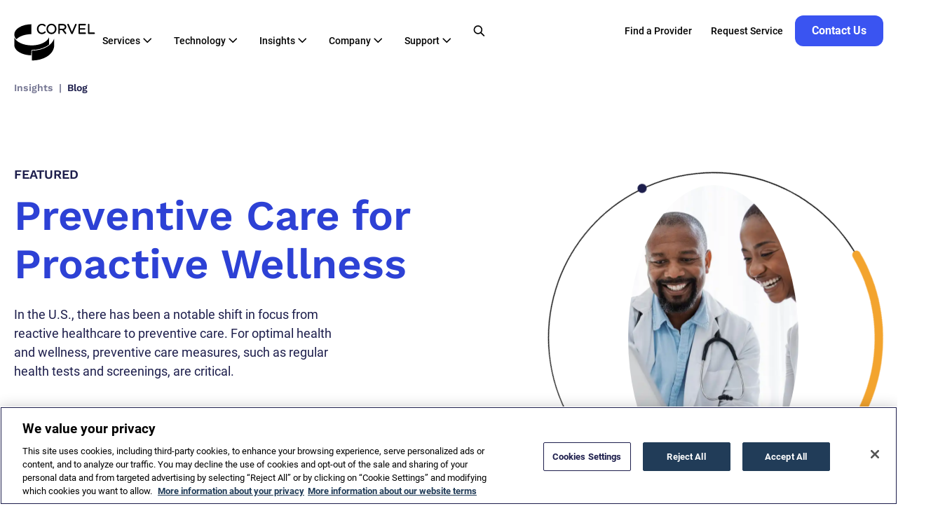

--- FILE ---
content_type: text/html; charset=UTF-8
request_url: https://www.corvel.com/insights/blog/
body_size: 58267
content:
<!DOCTYPE html><html lang="en-US"><head><meta charSet="utf-8"/><meta http-equiv="x-ua-compatible" content="ie=edge"/><meta name="viewport" content="width=device-width, initial-scale=1, shrink-to-fit=no"/><meta name="generator" content="Gatsby 4.25.9"/><meta data-react-helmet="true" name="viewport" content="width=device-width, initial-scale=1"/><meta data-react-helmet="true" name="description" content="CorVel is constantly on the cusp of the industry&#x27;s latest trends within the casualty market, reporting on workers&#x27; compensation and health insurance news, pharmacy news, and much more."/><meta data-react-helmet="true" name="keywords"/><meta data-react-helmet="true" property="og:title"/><meta data-react-helmet="true" property="og:locale"/><meta data-react-helmet="true" property="og:url"/><meta data-react-helmet="true" property="og:site_name"/><meta data-react-helmet="true" property="og:description"/><meta data-react-helmet="true" property="og:image"/><meta data-react-helmet="true" property="og:image:url"/><meta data-react-helmet="true" property="og:image:width"/><meta data-react-helmet="true" property="og:image:height"/><meta data-react-helmet="true" property="og:type"/><meta data-react-helmet="true" property="twitter:card"/><meta data-react-helmet="true" property="twitter:title"/><meta data-react-helmet="true" property="twitter:description"/><meta data-react-helmet="true" property="twitter:image:src"/><meta data-react-helmet="true" property="twitter:image:width"/><meta data-react-helmet="true" property="twitter:image:height"/><meta data-react-helmet="true" property="twitter:site"/><meta name="theme-color" content="#80BBE2"/><style data-href="/styles.0c9772e51e1bd73d8e89.css" data-identity="gatsby-global-css">@charset "UTF-8";.HeroWithForm{--tw-bg-opacity:1;background-color:rgb(224 242 254/var(--tw-bg-opacity,1));height:98rem;margin-top:-1px;padding-top:3.4rem;position:relative;z-index:1}@media (min-width:440px){.HeroWithForm{height:98rem;padding-top:2rem}}@media (min-width:900px){.HeroWithForm{height:55rem;padding-top:2rem}}@media (min-width:1024px){.HeroWithForm{height:68rem;padding-top:10rem}}.HeroWithForm .content{--tw-bg-opacity:1;background-color:rgb(224 242 254/var(--tw-bg-opacity,1));display:flex;flex-direction:column}.HeroWithForm .shadow{box-shadow:0 2px 20px 0 rgba(33,43,81,.08)}.section-container{align-items:center;display:flex;flex-direction:column;gap:32px;justify-content:center;width:100%}@media(min-width:768px){.section-container{gap:48px}}.section-container.blue-background,.section-container.blue-background.with-lines{background:linear-gradient(180deg,#f0f9ff,#e0f2fe)}.section-container.light-blue-background,.section-container.light-blue-background.with-lines{background:#f0f9ff}.section-container.white-background,.section-container.white-background.with-lines{background:#fff}.section-container.gray-background{-webkit-backdrop-filter:blur(10px);backdrop-filter:blur(10px);background:transparent}.section-container.gray-background.with-lines{background:#f5f5f5}.section-container.dark-blue-background{color:#fff}.section-container.dark-blue-background,.section-container.dark-blue-background.with-lines{background:linear-gradient(159deg,#354dff 10.15%,#2d41d5 25.6%,#23309d 88.22%)}.react-datepicker__month-read-view--down-arrow,.react-datepicker__month-year-read-view--down-arrow,.react-datepicker__navigation-icon:before,.react-datepicker__year-read-view--down-arrow{border-color:#ccc;border-style:solid;border-width:3px 3px 0 0;content:"";display:block;height:9px;position:absolute;top:6px;width:9px}.react-datepicker-popper[data-placement^=bottom] .react-datepicker__triangle,.react-datepicker-popper[data-placement^=top] .react-datepicker__triangle{margin-left:-4px;position:absolute;width:0}.react-datepicker-popper[data-placement^=bottom] .react-datepicker__triangle:after,.react-datepicker-popper[data-placement^=bottom] .react-datepicker__triangle:before,.react-datepicker-popper[data-placement^=top] .react-datepicker__triangle:after,.react-datepicker-popper[data-placement^=top] .react-datepicker__triangle:before{border:8px solid transparent;box-sizing:initial;content:"";height:0;left:-8px;position:absolute;width:1px;z-index:-1}.react-datepicker-popper[data-placement^=bottom] .react-datepicker__triangle:before,.react-datepicker-popper[data-placement^=top] .react-datepicker__triangle:before{border-bottom-color:#aeaeae}.react-datepicker-popper[data-placement^=bottom] .react-datepicker__triangle{margin-top:-8px;top:0}.react-datepicker-popper[data-placement^=bottom] .react-datepicker__triangle:after,.react-datepicker-popper[data-placement^=bottom] .react-datepicker__triangle:before{border-bottom-color:#f0f0f0;border-top:none}.react-datepicker-popper[data-placement^=bottom] .react-datepicker__triangle:after{top:0}.react-datepicker-popper[data-placement^=bottom] .react-datepicker__triangle:before{border-bottom-color:#aeaeae;top:-1px}.react-datepicker-popper[data-placement^=top] .react-datepicker__triangle{bottom:0;margin-bottom:-8px}.react-datepicker-popper[data-placement^=top] .react-datepicker__triangle:after,.react-datepicker-popper[data-placement^=top] .react-datepicker__triangle:before{border-bottom:none;border-top-color:#fff}.react-datepicker-popper[data-placement^=top] .react-datepicker__triangle:after{bottom:0}.react-datepicker-popper[data-placement^=top] .react-datepicker__triangle:before{border-top-color:#aeaeae;bottom:-1px}.react-datepicker-wrapper{border:0;display:inline-block;padding:0}.react-datepicker{background-color:#fff;border:1px solid #aeaeae;border-radius:.3rem;color:#000;display:inline-block;font-family:Helvetica Neue,helvetica,arial,sans-serif;font-size:.8rem;position:relative}.react-datepicker--time-only .react-datepicker__triangle{left:35px}.react-datepicker--time-only .react-datepicker__time-container{border-left:0}.react-datepicker--time-only .react-datepicker__time,.react-datepicker--time-only .react-datepicker__time-box{border-bottom-left-radius:.3rem;border-bottom-right-radius:.3rem}.react-datepicker__triangle{left:50px;position:absolute}.react-datepicker-popper{z-index:1}.react-datepicker-popper[data-placement^=bottom]{padding-top:10px}.react-datepicker-popper[data-placement=bottom-end] .react-datepicker__triangle,.react-datepicker-popper[data-placement=top-end] .react-datepicker__triangle{left:auto;right:50px}.react-datepicker-popper[data-placement^=top]{padding-bottom:10px}.react-datepicker-popper[data-placement^=right]{padding-left:8px}.react-datepicker-popper[data-placement^=right] .react-datepicker__triangle{left:auto;right:42px}.react-datepicker-popper[data-placement^=left]{padding-right:8px}.react-datepicker-popper[data-placement^=left] .react-datepicker__triangle{left:42px;right:auto}.react-datepicker__header{background-color:#f0f0f0;border-bottom:1px solid #aeaeae;border-top-left-radius:.3rem;padding:8px 0;position:relative;text-align:center}.react-datepicker__header--time{padding-bottom:8px;padding-left:5px;padding-right:5px}.react-datepicker__header--time:not(.react-datepicker__header--time--only){border-top-left-radius:0}.react-datepicker__header:not(.react-datepicker__header--has-time-select){border-top-right-radius:.3rem}.react-datepicker__month-dropdown-container--scroll,.react-datepicker__month-dropdown-container--select,.react-datepicker__month-year-dropdown-container--scroll,.react-datepicker__month-year-dropdown-container--select,.react-datepicker__year-dropdown-container--scroll,.react-datepicker__year-dropdown-container--select{display:inline-block;margin:0 15px}.react-datepicker-time__header,.react-datepicker-year-header,.react-datepicker__current-month{color:#000;font-size:.944rem;font-weight:700;margin-top:0}.react-datepicker-time__header{overflow:hidden;text-overflow:ellipsis;white-space:nowrap}.react-datepicker__navigation{align-items:center;background:none;border:none;cursor:pointer;display:flex;height:32px;justify-content:center;overflow:hidden;padding:0;position:absolute;text-align:center;text-indent:-999em;top:2px;width:32px;z-index:1}.react-datepicker__navigation--previous{left:2px}.react-datepicker__navigation--next{right:2px}.react-datepicker__navigation--next--with-time:not(.react-datepicker__navigation--next--with-today-button){right:85px}.react-datepicker__navigation--years{display:block;margin-left:auto;margin-right:auto;position:relative;top:0}.react-datepicker__navigation--years-previous{top:4px}.react-datepicker__navigation--years-upcoming{top:-4px}.react-datepicker__navigation:hover :before{border-color:#a6a6a6}.react-datepicker__navigation-icon{font-size:20px;position:relative;top:-1px;width:0}.react-datepicker__navigation-icon--next{left:-2px}.react-datepicker__navigation-icon--next:before{left:-7px;transform:rotate(45deg)}.react-datepicker__navigation-icon--previous{right:-2px}.react-datepicker__navigation-icon--previous:before{right:-7px;transform:rotate(225deg)}.react-datepicker__month-container{float:left}.react-datepicker__year{margin:.4rem;text-align:center}.react-datepicker__year-wrapper{display:flex;flex-wrap:wrap;max-width:180px}.react-datepicker__year .react-datepicker__year-text{display:inline-block;margin:2px;width:4rem}.react-datepicker__month{margin:.4rem;text-align:center}.react-datepicker__month .react-datepicker__month-text,.react-datepicker__month .react-datepicker__quarter-text{display:inline-block;margin:2px;width:4rem}.react-datepicker__input-time-container{clear:both;float:left;margin:5px 0 10px 15px;text-align:left;width:100%}.react-datepicker__input-time-container .react-datepicker-time__caption,.react-datepicker__input-time-container .react-datepicker-time__input-container{display:inline-block}.react-datepicker__input-time-container .react-datepicker-time__input-container .react-datepicker-time__input{display:inline-block;margin-left:10px}.react-datepicker__input-time-container .react-datepicker-time__input-container .react-datepicker-time__input input{width:auto}.react-datepicker__input-time-container .react-datepicker-time__input-container .react-datepicker-time__input input[type=time]::-webkit-inner-spin-button,.react-datepicker__input-time-container .react-datepicker-time__input-container .react-datepicker-time__input input[type=time]::-webkit-outer-spin-button{-webkit-appearance:none;margin:0}.react-datepicker__input-time-container .react-datepicker-time__input-container .react-datepicker-time__input input[type=time]{-moz-appearance:textfield}.react-datepicker__input-time-container .react-datepicker-time__input-container .react-datepicker-time__delimiter{display:inline-block;margin-left:5px}.react-datepicker__time-container{border-left:1px solid #aeaeae;float:right;width:85px}.react-datepicker__time-container--with-today-button{border:1px solid #aeaeae;border-radius:.3rem;display:inline;position:absolute;right:-87px;top:0}.react-datepicker__time-container .react-datepicker__time{background:#fff;border-bottom-right-radius:.3rem;position:relative}.react-datepicker__time-container .react-datepicker__time .react-datepicker__time-box{border-bottom-right-radius:.3rem;margin:0 auto;overflow-x:hidden;text-align:center;width:85px}.react-datepicker__time-container .react-datepicker__time .react-datepicker__time-box ul.react-datepicker__time-list{box-sizing:initial;height:calc(195px + .85rem);list-style:none;margin:0;overflow-y:scroll;padding-left:0;padding-right:0;width:100%}.react-datepicker__time-container .react-datepicker__time .react-datepicker__time-box ul.react-datepicker__time-list li.react-datepicker__time-list-item{height:30px;padding:5px 10px;white-space:nowrap}.react-datepicker__time-container .react-datepicker__time .react-datepicker__time-box ul.react-datepicker__time-list li.react-datepicker__time-list-item:hover{background-color:#f0f0f0;cursor:pointer}.react-datepicker__time-container .react-datepicker__time .react-datepicker__time-box ul.react-datepicker__time-list li.react-datepicker__time-list-item--selected{background-color:#216ba5;color:#fff;font-weight:700}.react-datepicker__time-container .react-datepicker__time .react-datepicker__time-box ul.react-datepicker__time-list li.react-datepicker__time-list-item--selected:hover{background-color:#216ba5}.react-datepicker__time-container .react-datepicker__time .react-datepicker__time-box ul.react-datepicker__time-list li.react-datepicker__time-list-item--disabled{color:#ccc}.react-datepicker__time-container .react-datepicker__time .react-datepicker__time-box ul.react-datepicker__time-list li.react-datepicker__time-list-item--disabled:hover{background-color:initial;cursor:default}.react-datepicker__week-number{color:#ccc;display:inline-block;line-height:1.7rem;margin:.166rem;text-align:center;width:1.7rem}.react-datepicker__week-number.react-datepicker__week-number--clickable{cursor:pointer}.react-datepicker__week-number.react-datepicker__week-number--clickable:not(.react-datepicker__week-number--selected,.react-datepicker__week-number--keyboard-selected):hover{background-color:#f0f0f0;border-radius:.3rem}.react-datepicker__week-number--selected{background-color:#216ba5;border-radius:.3rem;color:#fff}.react-datepicker__week-number--selected:hover{background-color:#1d5d90}.react-datepicker__week-number--keyboard-selected{background-color:#2a87d0;border-radius:.3rem;color:#fff}.react-datepicker__week-number--keyboard-selected:hover{background-color:#1d5d90}.react-datepicker__day-names{margin-bottom:-8px;white-space:nowrap}.react-datepicker__week{white-space:nowrap}.react-datepicker__day,.react-datepicker__day-name,.react-datepicker__time-name{color:#000;display:inline-block;line-height:1.7rem;margin:.166rem;text-align:center;width:1.7rem}.react-datepicker__day,.react-datepicker__month-text,.react-datepicker__quarter-text,.react-datepicker__year-text{cursor:pointer}.react-datepicker__day:hover,.react-datepicker__month-text:hover,.react-datepicker__quarter-text:hover,.react-datepicker__year-text:hover{background-color:#f0f0f0;border-radius:.3rem}.react-datepicker__day--today,.react-datepicker__month-text--today,.react-datepicker__quarter-text--today,.react-datepicker__year-text--today{font-weight:700}.react-datepicker__day--highlighted,.react-datepicker__month-text--highlighted,.react-datepicker__quarter-text--highlighted,.react-datepicker__year-text--highlighted{background-color:#3dcc4a;border-radius:.3rem;color:#fff}.react-datepicker__day--highlighted:hover,.react-datepicker__month-text--highlighted:hover,.react-datepicker__quarter-text--highlighted:hover,.react-datepicker__year-text--highlighted:hover{background-color:#32be3f}.react-datepicker__day--highlighted-custom-1,.react-datepicker__month-text--highlighted-custom-1,.react-datepicker__quarter-text--highlighted-custom-1,.react-datepicker__year-text--highlighted-custom-1{color:#f0f}.react-datepicker__day--highlighted-custom-2,.react-datepicker__month-text--highlighted-custom-2,.react-datepicker__quarter-text--highlighted-custom-2,.react-datepicker__year-text--highlighted-custom-2{color:green}.react-datepicker__day--holidays,.react-datepicker__month-text--holidays,.react-datepicker__quarter-text--holidays,.react-datepicker__year-text--holidays{background-color:#ff6803;border-radius:.3rem;color:#fff;position:relative}.react-datepicker__day--holidays .holiday-overlay,.react-datepicker__month-text--holidays .holiday-overlay,.react-datepicker__quarter-text--holidays .holiday-overlay,.react-datepicker__year-text--holidays .holiday-overlay{background-color:#333;border-radius:4px;bottom:100%;color:#fff;left:50%;opacity:0;padding:4px;position:absolute;transform:translateX(-50%);transition:visibility 0s,opacity .3s ease-in-out;visibility:hidden;white-space:nowrap}.react-datepicker__day--holidays:hover,.react-datepicker__month-text--holidays:hover,.react-datepicker__quarter-text--holidays:hover,.react-datepicker__year-text--holidays:hover{background-color:#cf5300}.react-datepicker__day--holidays:hover .holiday-overlay,.react-datepicker__month-text--holidays:hover .holiday-overlay,.react-datepicker__quarter-text--holidays:hover .holiday-overlay,.react-datepicker__year-text--holidays:hover .holiday-overlay{opacity:1;visibility:visible}.react-datepicker__day--in-range,.react-datepicker__day--in-selecting-range,.react-datepicker__day--selected,.react-datepicker__month-text--in-range,.react-datepicker__month-text--in-selecting-range,.react-datepicker__month-text--selected,.react-datepicker__quarter-text--in-range,.react-datepicker__quarter-text--in-selecting-range,.react-datepicker__quarter-text--selected,.react-datepicker__year-text--in-range,.react-datepicker__year-text--in-selecting-range,.react-datepicker__year-text--selected{background-color:#216ba5;border-radius:.3rem;color:#fff}.react-datepicker__day--in-range:hover,.react-datepicker__day--in-selecting-range:hover,.react-datepicker__day--selected:hover,.react-datepicker__month-text--in-range:hover,.react-datepicker__month-text--in-selecting-range:hover,.react-datepicker__month-text--selected:hover,.react-datepicker__quarter-text--in-range:hover,.react-datepicker__quarter-text--in-selecting-range:hover,.react-datepicker__quarter-text--selected:hover,.react-datepicker__year-text--in-range:hover,.react-datepicker__year-text--in-selecting-range:hover,.react-datepicker__year-text--selected:hover{background-color:#1d5d90}.react-datepicker__day--keyboard-selected,.react-datepicker__month-text--keyboard-selected,.react-datepicker__quarter-text--keyboard-selected,.react-datepicker__year-text--keyboard-selected{background-color:#bad9f1;border-radius:.3rem;color:#000}.react-datepicker__day--keyboard-selected:hover,.react-datepicker__month-text--keyboard-selected:hover,.react-datepicker__quarter-text--keyboard-selected:hover,.react-datepicker__year-text--keyboard-selected:hover{background-color:#1d5d90}.react-datepicker__day--in-selecting-range:not(.react-datepicker__day--in-range,.react-datepicker__month-text--in-range,.react-datepicker__quarter-text--in-range,.react-datepicker__year-text--in-range),.react-datepicker__month-text--in-selecting-range:not(.react-datepicker__day--in-range,.react-datepicker__month-text--in-range,.react-datepicker__quarter-text--in-range,.react-datepicker__year-text--in-range),.react-datepicker__quarter-text--in-selecting-range:not(.react-datepicker__day--in-range,.react-datepicker__month-text--in-range,.react-datepicker__quarter-text--in-range,.react-datepicker__year-text--in-range),.react-datepicker__year-text--in-selecting-range:not(.react-datepicker__day--in-range,.react-datepicker__month-text--in-range,.react-datepicker__quarter-text--in-range,.react-datepicker__year-text--in-range){background-color:rgba(33,107,165,.5)}.react-datepicker__month--selecting-range .react-datepicker__day--in-range:not(.react-datepicker__day--in-selecting-range,.react-datepicker__month-text--in-selecting-range,.react-datepicker__quarter-text--in-selecting-range,.react-datepicker__year-text--in-selecting-range),.react-datepicker__month--selecting-range .react-datepicker__month-text--in-range:not(.react-datepicker__day--in-selecting-range,.react-datepicker__month-text--in-selecting-range,.react-datepicker__quarter-text--in-selecting-range,.react-datepicker__year-text--in-selecting-range),.react-datepicker__month--selecting-range .react-datepicker__quarter-text--in-range:not(.react-datepicker__day--in-selecting-range,.react-datepicker__month-text--in-selecting-range,.react-datepicker__quarter-text--in-selecting-range,.react-datepicker__year-text--in-selecting-range),.react-datepicker__month--selecting-range .react-datepicker__year-text--in-range:not(.react-datepicker__day--in-selecting-range,.react-datepicker__month-text--in-selecting-range,.react-datepicker__quarter-text--in-selecting-range,.react-datepicker__year-text--in-selecting-range),.react-datepicker__year--selecting-range .react-datepicker__day--in-range:not(.react-datepicker__day--in-selecting-range,.react-datepicker__month-text--in-selecting-range,.react-datepicker__quarter-text--in-selecting-range,.react-datepicker__year-text--in-selecting-range),.react-datepicker__year--selecting-range .react-datepicker__month-text--in-range:not(.react-datepicker__day--in-selecting-range,.react-datepicker__month-text--in-selecting-range,.react-datepicker__quarter-text--in-selecting-range,.react-datepicker__year-text--in-selecting-range),.react-datepicker__year--selecting-range .react-datepicker__quarter-text--in-range:not(.react-datepicker__day--in-selecting-range,.react-datepicker__month-text--in-selecting-range,.react-datepicker__quarter-text--in-selecting-range,.react-datepicker__year-text--in-selecting-range),.react-datepicker__year--selecting-range .react-datepicker__year-text--in-range:not(.react-datepicker__day--in-selecting-range,.react-datepicker__month-text--in-selecting-range,.react-datepicker__quarter-text--in-selecting-range,.react-datepicker__year-text--in-selecting-range){background-color:#f0f0f0;color:#000}.react-datepicker__day--disabled,.react-datepicker__month-text--disabled,.react-datepicker__quarter-text--disabled,.react-datepicker__year-text--disabled{color:#ccc;cursor:default}.react-datepicker__day--disabled:hover,.react-datepicker__month-text--disabled:hover,.react-datepicker__quarter-text--disabled:hover,.react-datepicker__year-text--disabled:hover{background-color:initial}.react-datepicker__input-container{display:inline-block;position:relative;width:100%}.react-datepicker__input-container .react-datepicker__calendar-icon{box-sizing:initial;padding:.5rem;position:absolute}.react-datepicker__view-calendar-icon input{padding:6px 10px 5px 25px}.react-datepicker__month-read-view,.react-datepicker__month-year-read-view,.react-datepicker__year-read-view{border:1px solid transparent;border-radius:.3rem;position:relative}.react-datepicker__month-read-view:hover,.react-datepicker__month-year-read-view:hover,.react-datepicker__year-read-view:hover{cursor:pointer}.react-datepicker__month-read-view:hover .react-datepicker__month-read-view--down-arrow,.react-datepicker__month-read-view:hover .react-datepicker__year-read-view--down-arrow,.react-datepicker__month-year-read-view:hover .react-datepicker__month-read-view--down-arrow,.react-datepicker__month-year-read-view:hover .react-datepicker__year-read-view--down-arrow,.react-datepicker__year-read-view:hover .react-datepicker__month-read-view--down-arrow,.react-datepicker__year-read-view:hover .react-datepicker__year-read-view--down-arrow{border-top-color:#b3b3b3}.react-datepicker__month-read-view--down-arrow,.react-datepicker__month-year-read-view--down-arrow,.react-datepicker__year-read-view--down-arrow{right:-16px;top:0;transform:rotate(135deg)}.react-datepicker__month-dropdown,.react-datepicker__month-year-dropdown,.react-datepicker__year-dropdown{background-color:#f0f0f0;border:1px solid #aeaeae;border-radius:.3rem;left:25%;position:absolute;text-align:center;top:30px;width:50%;z-index:1}.react-datepicker__month-dropdown:hover,.react-datepicker__month-year-dropdown:hover,.react-datepicker__year-dropdown:hover{cursor:pointer}.react-datepicker__month-dropdown--scrollable,.react-datepicker__month-year-dropdown--scrollable,.react-datepicker__year-dropdown--scrollable{height:150px;overflow-y:scroll}.react-datepicker__month-option,.react-datepicker__month-year-option,.react-datepicker__year-option{display:block;line-height:20px;margin-left:auto;margin-right:auto;width:100%}.react-datepicker__month-option:first-of-type,.react-datepicker__month-year-option:first-of-type,.react-datepicker__year-option:first-of-type{border-top-left-radius:.3rem;border-top-right-radius:.3rem}.react-datepicker__month-option:last-of-type,.react-datepicker__month-year-option:last-of-type,.react-datepicker__year-option:last-of-type{border-bottom-left-radius:.3rem;border-bottom-right-radius:.3rem;-webkit-user-select:none;-ms-user-select:none;user-select:none}.react-datepicker__month-option:hover,.react-datepicker__month-year-option:hover,.react-datepicker__year-option:hover{background-color:#ccc}.react-datepicker__month-option:hover .react-datepicker__navigation--years-upcoming,.react-datepicker__month-year-option:hover .react-datepicker__navigation--years-upcoming,.react-datepicker__year-option:hover .react-datepicker__navigation--years-upcoming{border-bottom-color:#b3b3b3}.react-datepicker__month-option:hover .react-datepicker__navigation--years-previous,.react-datepicker__month-year-option:hover .react-datepicker__navigation--years-previous,.react-datepicker__year-option:hover .react-datepicker__navigation--years-previous{border-top-color:#b3b3b3}.react-datepicker__month-option--selected,.react-datepicker__month-year-option--selected,.react-datepicker__year-option--selected{left:15px;position:absolute}.react-datepicker__close-icon{background-color:initial;border:0;cursor:pointer;display:table-cell;height:100%;outline:0;padding:0 6px 0 0;position:absolute;right:0;top:0;vertical-align:middle}.react-datepicker__close-icon:after{background-color:#216ba5;border-radius:50%;color:#fff;content:"×";cursor:pointer;display:table-cell;font-size:12px;height:16px;line-height:1;padding:2px;text-align:center;vertical-align:middle;width:16px}.react-datepicker__close-icon--disabled{cursor:default}.react-datepicker__close-icon--disabled:after{background-color:#ccc;cursor:default}.react-datepicker__today-button{background:#f0f0f0;border-top:1px solid #aeaeae;clear:left;cursor:pointer;font-weight:700;padding:5px 0;text-align:center}.react-datepicker__portal{align-items:center;background-color:rgba(0,0,0,.8);display:flex;height:100vh;justify-content:center;left:0;position:fixed;top:0;width:100vw;z-index:2147483647}.react-datepicker__portal .react-datepicker__day,.react-datepicker__portal .react-datepicker__day-name,.react-datepicker__portal .react-datepicker__time-name{line-height:3rem;width:3rem}@media (max-height:550px),(max-width:400px){.react-datepicker__portal .react-datepicker__day,.react-datepicker__portal .react-datepicker__day-name,.react-datepicker__portal .react-datepicker__time-name{line-height:2rem;width:2rem}}.react-datepicker__portal .react-datepicker-time__header,.react-datepicker__portal .react-datepicker__current-month{font-size:1.44rem}.react-datepicker__children-container{height:auto;margin:.4rem;padding-left:.2rem;padding-right:.2rem;width:13.8rem}.react-datepicker__aria-live{border:0;clip-path:circle(0);height:1px;margin:-1px;overflow:hidden;padding:0;position:absolute;white-space:nowrap;width:1px}.react-datepicker__calendar-icon{height:1em;vertical-align:-.125em;width:1em}*,:after,:before{--tw-border-spacing-x:0;--tw-border-spacing-y:0;--tw-translate-x:0;--tw-translate-y:0;--tw-rotate:0;--tw-skew-x:0;--tw-skew-y:0;--tw-scale-x:1;--tw-scale-y:1;--tw-pan-x: ;--tw-pan-y: ;--tw-pinch-zoom: ;--tw-scroll-snap-strictness:proximity;--tw-gradient-from-position: ;--tw-gradient-via-position: ;--tw-gradient-to-position: ;--tw-ordinal: ;--tw-slashed-zero: ;--tw-numeric-figure: ;--tw-numeric-spacing: ;--tw-numeric-fraction: ;--tw-ring-inset: ;--tw-ring-offset-width:0px;--tw-ring-offset-color:#fff;--tw-ring-color:rgba(59,130,246,.5);--tw-ring-offset-shadow:0 0 #0000;--tw-ring-shadow:0 0 #0000;--tw-shadow:0 0 #0000;--tw-shadow-colored:0 0 #0000;--tw-blur: ;--tw-brightness: ;--tw-contrast: ;--tw-grayscale: ;--tw-hue-rotate: ;--tw-invert: ;--tw-saturate: ;--tw-sepia: ;--tw-drop-shadow: ;--tw-backdrop-blur: ;--tw-backdrop-brightness: ;--tw-backdrop-contrast: ;--tw-backdrop-grayscale: ;--tw-backdrop-hue-rotate: ;--tw-backdrop-invert: ;--tw-backdrop-opacity: ;--tw-backdrop-saturate: ;--tw-backdrop-sepia: ;--tw-contain-size: ;--tw-contain-layout: ;--tw-contain-paint: ;--tw-contain-style: }::-ms-backdrop{--tw-border-spacing-x:0;--tw-border-spacing-y:0;--tw-translate-x:0;--tw-translate-y:0;--tw-rotate:0;--tw-skew-x:0;--tw-skew-y:0;--tw-scale-x:1;--tw-scale-y:1;--tw-pan-x: ;--tw-pan-y: ;--tw-pinch-zoom: ;--tw-scroll-snap-strictness:proximity;--tw-gradient-from-position: ;--tw-gradient-via-position: ;--tw-gradient-to-position: ;--tw-ordinal: ;--tw-slashed-zero: ;--tw-numeric-figure: ;--tw-numeric-spacing: ;--tw-numeric-fraction: ;--tw-ring-inset: ;--tw-ring-offset-width:0px;--tw-ring-offset-color:#fff;--tw-ring-color:rgba(59,130,246,.5);--tw-ring-offset-shadow:0 0 #0000;--tw-ring-shadow:0 0 #0000;--tw-shadow:0 0 #0000;--tw-shadow-colored:0 0 #0000;--tw-blur: ;--tw-brightness: ;--tw-contrast: ;--tw-grayscale: ;--tw-hue-rotate: ;--tw-invert: ;--tw-saturate: ;--tw-sepia: ;--tw-drop-shadow: ;--tw-backdrop-blur: ;--tw-backdrop-brightness: ;--tw-backdrop-contrast: ;--tw-backdrop-grayscale: ;--tw-backdrop-hue-rotate: ;--tw-backdrop-invert: ;--tw-backdrop-opacity: ;--tw-backdrop-saturate: ;--tw-backdrop-sepia: ;--tw-contain-size: ;--tw-contain-layout: ;--tw-contain-paint: ;--tw-contain-style: }::backdrop{--tw-border-spacing-x:0;--tw-border-spacing-y:0;--tw-translate-x:0;--tw-translate-y:0;--tw-rotate:0;--tw-skew-x:0;--tw-skew-y:0;--tw-scale-x:1;--tw-scale-y:1;--tw-pan-x: ;--tw-pan-y: ;--tw-pinch-zoom: ;--tw-scroll-snap-strictness:proximity;--tw-gradient-from-position: ;--tw-gradient-via-position: ;--tw-gradient-to-position: ;--tw-ordinal: ;--tw-slashed-zero: ;--tw-numeric-figure: ;--tw-numeric-spacing: ;--tw-numeric-fraction: ;--tw-ring-inset: ;--tw-ring-offset-width:0px;--tw-ring-offset-color:#fff;--tw-ring-color:rgba(59,130,246,.5);--tw-ring-offset-shadow:0 0 #0000;--tw-ring-shadow:0 0 #0000;--tw-shadow:0 0 #0000;--tw-shadow-colored:0 0 #0000;--tw-blur: ;--tw-brightness: ;--tw-contrast: ;--tw-grayscale: ;--tw-hue-rotate: ;--tw-invert: ;--tw-saturate: ;--tw-sepia: ;--tw-drop-shadow: ;--tw-backdrop-blur: ;--tw-backdrop-brightness: ;--tw-backdrop-contrast: ;--tw-backdrop-grayscale: ;--tw-backdrop-hue-rotate: ;--tw-backdrop-invert: ;--tw-backdrop-opacity: ;--tw-backdrop-saturate: ;--tw-backdrop-sepia: ;--tw-contain-size: ;--tw-contain-layout: ;--tw-contain-paint: ;--tw-contain-style: }/*! tailwindcss v3.4.18 | MIT License | https://tailwindcss.com
 */*,:after,:before{border:0 solid #e5e7eb}:after,:before{--tw-content:""}:host,html{-webkit-text-size-adjust:100%;font-feature-settings:normal;-webkit-tap-highlight-color:transparent;font-family:ui-sans-serif,system-ui,sans-serif,Apple Color Emoji,Segoe UI Emoji,Segoe UI Symbol,Noto Color Emoji;font-variation-settings:normal;line-height:1.5;tab-size:4}body{line-height:inherit}hr{border-top-width:1px;color:inherit}abbr:where([title]){-webkit-text-decoration:underline dotted;text-decoration:underline dotted}a{text-decoration:inherit}code,kbd,pre,samp{font-feature-settings:normal;font-family:ui-monospace,SFMono-Regular,Menlo,Monaco,Consolas,Liberation Mono,Courier New,monospace;font-size:1em;font-variation-settings:normal}table{border-collapse:collapse;border-color:inherit;text-indent:0}button,input,optgroup,select,textarea{font-feature-settings:inherit;color:inherit;font-variation-settings:inherit;font-weight:inherit;letter-spacing:inherit;line-height:inherit;padding:0}button,input:where([type=button]),input:where([type=reset]),input:where([type=submit]){-webkit-appearance:button;background-color:initial;background-image:none}:-moz-focusring{outline:auto}:-moz-ui-invalid{box-shadow:none}::-webkit-inner-spin-button,::-webkit-outer-spin-button{height:auto}::-webkit-search-decoration{-webkit-appearance:none}blockquote,dd,dl,figure,h1,h2,h3,h4,h5,h6,hr,p,pre{margin:0}menu,ol,ul{list-style:none;margin:0;padding:0}dialog{padding:0}textarea{resize:vertical}input::-ms-input-placeholder,textarea::-ms-input-placeholder{color:#9ca3af;opacity:1}input::placeholder,textarea::placeholder{color:#9ca3af;opacity:1}[role=button],button{cursor:pointer}:disabled{cursor:default}audio,canvas,embed,iframe,img,object,svg,video{vertical-align:middle}img,video{height:auto;max-width:100%}[hidden]:where(:not([hidden=until-found])){display:none}.container{width:100%}@media (min-width:320px){.container{max-width:320px}}@media (min-width:375px){.container{max-width:375px}}@media (min-width:440px){.container{max-width:440px}}@media (min-width:640px){.container{max-width:640px}}@media (min-width:768px){.container{max-width:768px}}@media (min-width:900px){.container{max-width:900px}}@media (min-width:1024px){.container{max-width:1024px}}@media (min-width:1190px){.container{max-width:1190px}}@media (min-width:1300px){.container{max-width:1300px}}@media (min-width:1440px){.container{max-width:1440px}}@media (min-width:1920px){.container{max-width:1920px}}.default-grid{column-gap:1rem;display:grid;grid-template-columns:repeat(6,minmax(0,1fr))}@media (min-width:768px){.default-grid{column-gap:2.8rem;grid-template-columns:repeat(12,minmax(0,1fr))}}.container{max-width:100%;padding:0 2rem}@media (min-width:1024px){.container{margin:0 auto;max-width:1920px}}@media (min-width:1440px){.container{padding:0 6rem}}.typo-display{font-family:Work Sans;font-size:4.2rem;font-style:normal;font-weight:700;letter-spacing:.5px;line-height:4.8rem}@media (min-width:768px){.typo-display{font-size:8rem;letter-spacing:-1.5px;line-height:110%}}@media (min-width:1440px){.typo-display{font-size:11rem;letter-spacing:-1.5px;line-height:110%}}.typo-h1{font-family:Work Sans;font-size:4rem;font-style:normal;font-weight:600;line-height:4rem}@media (min-width:768px){.typo-h1{font-size:6rem;line-height:115%}}.typo-h2{font-family:Work Sans;font-size:2.8rem;font-style:normal;font-weight:600;line-height:3.5rem}@media (min-width:768px){.typo-h2{font-size:4.4rem;line-height:115%}}.typo-h3{font-family:Work Sans;font-size:2.4rem;font-style:normal;font-weight:600;line-height:2rem}@media (min-width:768px){.typo-h3{font-size:3.6rem;line-height:115%}}.typo-h4{font-family:Work Sans;font-size:2rem;font-style:normal;font-weight:600;line-height:2.5rem}@media (min-width:768px){.typo-h4{font-size:2.8rem;line-height:3.9rem}}.typo-h5{font-family:Work Sans;font-size:1.8rem;font-style:normal;font-weight:600;line-height:1.8rem}@media (min-width:768px){.typo-h5{font-size:2rem;line-height:2.8rem}}.typo-big-h5{font-family:Work Sans;font-size:2rem;font-style:normal;font-weight:600;line-height:1.4}@media (min-width:768px){.typo-big-h5{font-size:2rem}}.typo-big-h5-500{font-family:Work Sans;font-size:2rem;font-style:normal;font-weight:500;letter-spacing:-.03125em;line-height:1.4}@media (min-width:768px){.typo-big-h5-500{font-size:2rem;line-height:2.4rem}}.typo-body{font-family:Roboto;font-size:1.6rem;font-style:normal;font-weight:400;line-height:150%}@media (min-width:768px){.typo-body{font-size:1.8rem}}.typo-body-lg{font-family:Roboto;font-size:1.8rem;font-style:normal;font-weight:400;line-height:150%}@media (min-width:768px){.typo-body-lg{font-size:2rem}}.typo-big-body{font-family:Roboto;font-size:2.2rem;font-style:normal;font-weight:400;line-height:150%}@media (min-width:768px){.typo-big-body{font-size:2.4rem}}.typo-small-body{font-family:Roboto;font-size:1.4rem;font-style:normal;line-height:150%}@media (min-width:768px){.typo-small-body{font-size:1.6rem}}.typo-captions{font-family:Roboto;font-size:1.2rem;font-style:normal;line-height:2.8rem}@media (min-width:768px){.typo-captions{font-size:1.4rem;line-height:2rem}}.typo-buttons{font-family:Work Sans;font-size:1.4rem;font-style:normal;line-height:1.8rem}@media (min-width:768px){.typo-buttons{font-size:1.6rem;letter-spacing:.5px;line-height:1.6rem}}.typo-large-eyebrows{font-family:Work Sans;font-size:1.4rem;font-style:normal;font-weight:600;line-height:1.6rem;text-transform:uppercase}@media (min-width:768px){.typo-large-eyebrows{font-size:1.8rem;line-height:1.8rem}}.typo-small-eyebrows{font-family:Work Sans;font-size:1.2rem;font-style:normal;font-weight:600;letter-spacing:.2px;line-height:1.6rem}@media (min-width:768px){.typo-small-eyebrows{font-size:1.4rem}}.typo-link-sitemap{font-size:1.6rem;font-weight:400;letter-spacing:.015em;line-height:3.6rem}.typo-link-sitemap,.typo-navlinks2{font-family:Roboto;font-style:normal}.typo-navlinks2{font-size:1.4rem;font-weight:500;line-height:2.4rem}.typo-mobile-nav-links{font-family:Roboto;font-size:1.8rem;font-style:normal;font-weight:400;line-height:2.52rem}.typo-medium-body{font-family:Roboto;font-size:1.6rem;font-style:normal;font-weight:500;line-height:150%}@media (min-width:768px){.typo-medium-body{font-size:1.8rem}}.typo-department-title{font-family:Work Sans;font-size:2.4rem;font-style:normal;font-weight:600;line-height:3.8rem}@media (min-width:768px){.typo-department-title{font-size:2.6rem}}.typo-quote{font-family:Roboto;font-size:2.4rem;font-style:normal;font-weight:400;line-height:3.2rem}@media (min-width:768px){.typo-quote{font-size:2.4rem;line-height:3.2rem}}.typo-cta{font-size:1.6rem;font-weight:500;line-height:2.4rem}.typo-cta,.typo-link-group{font-family:Roboto;font-style:normal}.typo-link-group{font-size:14px;font-weight:400;line-height:24px}body .pointer-events-none{pointer-events:none}body .\!visible{visibility:visible!important}body .visible{visibility:visible}body .static{position:static}body .fixed{position:fixed}body .absolute{position:absolute}body .relative{position:relative}body .inset-0{inset:0}body .\!top-\[56px\]{top:56px!important}body .-left-\[11px\]{left:-11px}body .-left-\[240px\]{left:-240px}body .-left-\[340px\]{left:-340px}body .-left-\[450px\]{left:-450px}body .-left-full{left:-100%}body .-top-\[52px\]{top:-52px}body .bottom-0{bottom:0}body .bottom-26{bottom:2.6rem}body .bottom-\[14px\]{bottom:14px}body .bottom-\[2px\]{bottom:2px}body .left-0{left:0}body .left-28{left:2.8rem}body .right-0{right:0}body .right-\[14px\]{right:14px}body .top-0{top:0}body .top-32{top:3.2rem}body .top-\[100px\]{top:100px}body .top-\[7\.9rem\]{top:7.9rem}body .top-auto{top:auto}body .z-0{z-index:0}body .z-10{z-index:10}body .z-30{z-index:30}body .z-40{z-index:40}body .z-50{z-index:50}body .z-\[1\]{z-index:1}body .order-1{order:1}body .order-2{order:2}body .order-3{order:3}body .col-span-1{grid-column:span 1/span 1}body .col-span-12{grid-column:span 12/span 12}body .col-span-2{grid-column:span 2/span 2}body .col-span-3{grid-column:span 3/span 3}body .col-span-4{grid-column:span 4/span 4}body .col-span-5{grid-column:span 5/span 5}body .col-span-6{grid-column:span 6/span 6}body .col-span-7{grid-column:span 7/span 7}body .col-span-full{grid-column:1/-1}body .col-start-1{grid-column-start:1}body .m-auto{margin:auto}body .mx-0{margin-left:0;margin-right:0}body .mx-10{margin-left:1rem;margin-right:1rem}body .mx-auto{margin-left:auto;margin-right:auto}body .my-0{margin-bottom:0;margin-top:0}body .my-10{margin-bottom:1rem;margin-top:1rem}body .my-100{margin-bottom:10rem;margin-top:10rem}body .my-15{margin-bottom:1.5rem;margin-top:1.5rem}body .my-20{margin-bottom:2rem;margin-top:2rem}body .my-50{margin-bottom:5rem;margin-top:5rem}body .my-64{margin-bottom:6.4rem;margin-top:6.4rem}body .my-96{margin-bottom:9.6rem;margin-top:9.6rem}body .\!mb-0{margin-bottom:0!important}body .-mb-1{margin-bottom:-.1rem}body .-ml-28{margin-left:-2.8rem}body .-mt-12{margin-top:-1.2rem}body .-mt-30{margin-top:-3rem}body .mb-0{margin-bottom:0}body .mb-10{margin-bottom:1rem}body .mb-100{margin-bottom:10rem}body .mb-12{margin-bottom:1.2rem}body .mb-120{margin-bottom:12rem}body .mb-15{margin-bottom:1.5rem}body .mb-150{margin-bottom:15rem}body .mb-16{margin-bottom:1.6rem}body .mb-20{margin-bottom:2rem}body .mb-22{margin-bottom:2.2rem}body .mb-24{margin-bottom:2.4rem}body .mb-25{margin-bottom:2.5rem}body .mb-30{margin-bottom:3rem}body .mb-32{margin-bottom:3.2rem}body .mb-35{margin-bottom:3.5rem}body .mb-4{margin-bottom:.4rem}body .mb-40{margin-bottom:4rem}body .mb-44{margin-bottom:4.4rem}body .mb-45{margin-bottom:4.5rem}body .mb-46{margin-bottom:4.6rem}body .mb-48{margin-bottom:4.8rem}body .mb-50{margin-bottom:5rem}body .mb-55{margin-bottom:5.5rem}body .mb-56{margin-bottom:5.6rem}body .mb-6{margin-bottom:.6rem}body .mb-600{margin-bottom:60rem}body .mb-64{margin-bottom:6.4rem}body .mb-65{margin-bottom:6.5rem}body .mb-70{margin-bottom:7rem}body .mb-75{margin-bottom:7.5rem}body .mb-8{margin-bottom:.8rem}body .mb-90{margin-bottom:9rem}body .mb-\[1\.2rem\]{margin-bottom:1.2rem}body .mb-\[1\.6rem\]{margin-bottom:1.6rem}body .mb-\[2\.4rem\]{margin-bottom:2.4rem}body .mb-\[2rem\]{margin-bottom:2rem}body .mb-\[3\.2rem\]{margin-bottom:3.2rem}body .mb-\[3\.4rem\]{margin-bottom:3.4rem}body .mb-\[4\.4rem\]{margin-bottom:4.4rem}body .mb-\[5\.2rem\]{margin-bottom:5.2rem}body .mb-\[5\.6rem\]{margin-bottom:5.6rem}body .mb-\[8px\]{margin-bottom:8px}body .mb-auto{margin-bottom:auto}body .ml-10{margin-left:1rem}body .ml-16{margin-left:1.6rem}body .ml-2{margin-left:.2rem}body .ml-20{margin-left:2rem}body .ml-28{margin-left:2.8rem}body .ml-32{margin-left:3.2rem}body .ml-8{margin-left:.8rem}body .ml-auto{margin-left:auto}body .mr-0{margin-right:0}body .mr-10{margin-right:1rem}body .mr-14{margin-right:1.4rem}body .mr-18{margin-right:1.8rem}body .mr-20{margin-right:2rem}body .mr-24{margin-right:2.4rem}body .mr-25{margin-right:2.5rem}body .mr-28{margin-right:2.8rem}body .mr-32{margin-right:3.2rem}body .mr-35{margin-right:3.5rem}body .mr-5{margin-right:.5rem}body .mr-8{margin-right:.8rem}body .mr-\[10px\]{margin-right:10px}body .mr-auto{margin-right:auto}body .mt-0{margin-top:0}body .mt-1{margin-top:.1rem}body .mt-10{margin-top:1rem}body .mt-100{margin-top:10rem}body .mt-12{margin-top:1.2rem}body .mt-15{margin-top:1.5rem}body .mt-16{margin-top:1.6rem}body .mt-18{margin-top:1.8rem}body .mt-20{margin-top:2rem}body .mt-24{margin-top:2.4rem}body .mt-25{margin-top:2.5rem}body .mt-30{margin-top:3rem}body .mt-32{margin-top:3.2rem}body .mt-35{margin-top:3.5rem}body .mt-40{margin-top:4rem}body .mt-42{margin-top:4.2rem}body .mt-44{margin-top:4.4rem}body .mt-50{margin-top:5rem}body .mt-55{margin-top:5.5rem}body .mt-60{margin-top:6rem}body .mt-64{margin-top:6.4rem}body .mt-8{margin-top:.8rem}body .mt-96{margin-top:9.6rem}body .mt-\[0\.4rem\]{margin-top:.4rem}body .mt-\[0\.8rem\]{margin-top:.8rem}body .mt-\[1\.2rem\]{margin-top:1.2rem}body .mt-\[2\.4rem\]{margin-top:2.4rem}body .mt-\[2\.6rem\]{margin-top:2.6rem}body .mt-\[20rem\]{margin-top:20rem}body .mt-\[2rem\]{margin-top:2rem}body .mt-\[30px\]{margin-top:30px}body .mt-\[4px\]{margin-top:4px}body .mt-\[4rem\]{margin-top:4rem}body .mt-\[8rem\]{margin-top:8rem}body .box-border{box-sizing:border-box}body .line-clamp-1{-webkit-line-clamp:1}body .line-clamp-1,body .line-clamp-3{-webkit-box-orient:vertical;display:-webkit-box;overflow:hidden}body .line-clamp-3{-webkit-line-clamp:3}body .block{display:block}body .inline-block{display:inline-block}body .flex{display:flex}body .inline-flex{display:inline-flex}body .table{display:table}body .\!grid{display:grid!important}body .grid{display:grid}body .hidden{display:none}body .aspect-\[1\.25\]{aspect-ratio:1.25}body .aspect-\[1\.5\]{aspect-ratio:1.5}body .aspect-\[1440\/600\]{aspect-ratio:1440/600}body .aspect-\[16\/9\]{aspect-ratio:16/9}body .aspect-\[420\/252\]{aspect-ratio:420/252}body .aspect-\[420\/285\]{aspect-ratio:420/285}body .aspect-\[5\/4\]{aspect-ratio:5/4}body .aspect-\[674\/421\]{aspect-ratio:674/421}body .aspect-\[729\/729\]{aspect-ratio:729/729}body .aspect-square{aspect-ratio:1/1}body .aspect-video{aspect-ratio:16/9}body .size-\[12px\]{height:12px;width:12px}body .\!h-auto{height:auto!important}body .h-1{height:.1rem}body .h-12{height:1.2rem}body .h-15{height:1.5rem}body .h-16{height:1.6rem}body .h-18{height:1.8rem}body .h-20{height:2rem}body .h-22{height:2.2rem}body .h-24{height:2.4rem}body .h-40{height:4rem}body .h-44{height:4.4rem}body .h-55{height:5.5rem}body .h-8{height:.8rem}body .h-85{height:8.5rem}body .h-96{height:9.6rem}body .h-\[104px\]{height:104px}body .h-\[10px\]{height:10px}body .h-\[10rem\]{height:10rem}body .h-\[155px\]{height:155px}body .h-\[19px\]{height:19px}body .h-\[202px\]{height:202px}body .h-\[3\.6rem\]{height:3.6rem}body .h-\[35px\]{height:35px}body .h-\[36px\]{height:36px}body .h-\[408px\]{height:408px}body .h-\[40px\]{height:40px}body .h-\[44px\]{height:44px}body .h-\[45px\]{height:45px}body .h-\[58px\]{height:58px}body .h-\[60px\]{height:60px}body .h-\[7px\]{height:7px}body .h-\[calc\(100vh-100px\)\]{height:calc(100vh - 100px)}body .h-\[calc\(100vh-8rem\)\]{height:calc(100vh - 8rem)}body .h-auto{height:auto}body .h-full{height:100%}body .max-h-0{max-height:0}body .max-h-\[100vh\]{max-height:100vh}body .max-h-\[155px\]{max-height:155px}body .max-h-\[160px\]{max-height:160px}body .max-h-\[2000rem\]{max-height:2000rem}body .max-h-\[369px\]{max-height:369px}body .max-h-\[382px\]{max-height:382px}body .max-h-\[48px\]{max-height:48px}body .max-h-\[85vh\]{max-height:85vh}body .\!min-h-0{min-height:0!important}body .min-h-20{min-height:2rem}body .min-h-360{min-height:36rem}body .min-h-\[100vh\]{min-height:100vh}body .min-h-\[670px\]{min-height:670px}body .min-h-\[760px\]{min-height:760px}body .min-h-\[780px\]{min-height:780px}body .min-h-\[calc\(max\(250px\2c calc\(\(250\/1440\)\*100vw\)\)\)\]{min-height:calc(max(250px,calc((250 / 1440) * 100vw)))}body .min-h-full{min-height:100%}body .\!w-\[85vw\]{width:85vw!important}body .w-1{width:.1rem}body .w-12{width:1.2rem}body .w-16{width:1.6rem}body .w-20{width:2rem}body .w-200{width:20rem}body .w-24{width:2.4rem}body .w-240{width:24rem}body .w-40{width:4rem}body .w-44{width:4.4rem}body .w-55{width:5.5rem}body .w-8{width:.8rem}body .w-85{width:8.5rem}body .w-92{width:9.2rem}body .w-\[100vw\]{width:100vw}body .w-\[10rem\]{width:10rem}body .w-\[14px\]{width:14px}body .w-\[19px\]{width:19px}body .w-\[298px\]{width:298px}body .w-\[36px\]{width:36px}body .w-\[40px\]{width:40px}body .w-\[44px\]{width:44px}body .w-\[75px\]{width:75px}body .w-\[auto\]{width:auto}body .w-fit{width:fit-content}body .w-full{width:100%}body .w-max{width:max-content}body .w-screen{width:100vw}body .\!max-w-\[870px\]{max-width:870px!important}body .\!max-w-fit{max-width:fit-content!important}body .max-w-300{max-width:30rem}body .max-w-540{max-width:54rem}body .max-w-\[1280px\]{max-width:1280px}body .max-w-\[160px\]{max-width:160px}body .max-w-\[224px\]{max-width:224px}body .max-w-\[271px\]{max-width:271px}body .max-w-\[279px\]{max-width:279px}body .max-w-\[294px\]{max-width:294px}body .max-w-\[398px\]{max-width:398px}body .max-w-\[40\.7rem\]{max-width:40.7rem}body .max-w-\[408px\]{max-width:408px}body .max-w-\[442px\]{max-width:442px}body .max-w-\[480px\]{max-width:480px}body .max-w-\[488px\]{max-width:488px}body .max-w-\[48px\]{max-width:48px}body .max-w-\[50\%\]{max-width:50%}body .max-w-\[500px\]{max-width:500px}body .max-w-\[518px\]{max-width:518px}body .max-w-\[592px\]{max-width:592px}body .max-w-\[628px\]{max-width:628px}body .max-w-\[646px\]{max-width:646px}body .max-w-\[848px\]{max-width:848px}body .max-w-\[90vw\]{max-width:90vw}body .max-w-full{max-width:100%}body .max-w-none{max-width:none}body .flex-1{flex:1 1}body .flex-\[1_0_0\]{flex:1 0}body .flex-shrink-0,body .shrink-0{flex-shrink:0}body .flex-grow,body .grow{flex-grow:1}body .basis-0{flex-basis:0rem}body .origin-center{transform-origin:center}body .-translate-y-5{--tw-translate-y:-0.5rem}body .-translate-y-5,body .-translate-y-\[4px\]{transform:translate(var(--tw-translate-x),var(--tw-translate-y)) rotate(var(--tw-rotate)) skewX(var(--tw-skew-x)) skewY(var(--tw-skew-y)) scaleX(var(--tw-scale-x)) scaleY(var(--tw-scale-y))}body .-translate-y-\[4px\]{--tw-translate-y:-4px}body .translate-x-4{--tw-translate-x:.4rem}body .translate-x-4,body .translate-x-5{transform:translate(var(--tw-translate-x),var(--tw-translate-y)) rotate(var(--tw-rotate)) skewX(var(--tw-skew-x)) skewY(var(--tw-skew-y)) scaleX(var(--tw-scale-x)) scaleY(var(--tw-scale-y))}body .translate-x-5{--tw-translate-x:0.5rem}body .translate-x-\[6px\]{--tw-translate-x:6px}body .translate-x-\[6px\],body .translate-y-2{transform:translate(var(--tw-translate-x),var(--tw-translate-y)) rotate(var(--tw-rotate)) skewX(var(--tw-skew-x)) skewY(var(--tw-skew-y)) scaleX(var(--tw-scale-x)) scaleY(var(--tw-scale-y))}body .translate-y-2{--tw-translate-y:0.2rem}body .translate-y-5{--tw-translate-y:0.5rem}body .-rotate-45,body .translate-y-5{transform:translate(var(--tw-translate-x),var(--tw-translate-y)) rotate(var(--tw-rotate)) skewX(var(--tw-skew-x)) skewY(var(--tw-skew-y)) scaleX(var(--tw-scale-x)) scaleY(var(--tw-scale-y))}body .-rotate-45{--tw-rotate:-45deg}body .rotate-0{--tw-rotate:0deg}body .rotate-0,body .rotate-180{transform:translate(var(--tw-translate-x),var(--tw-translate-y)) rotate(var(--tw-rotate)) skewX(var(--tw-skew-x)) skewY(var(--tw-skew-y)) scaleX(var(--tw-scale-x)) scaleY(var(--tw-scale-y))}body .rotate-180{--tw-rotate:180deg}body .rotate-45{--tw-rotate:45deg}body .rotate-45,body .rotate-90{transform:translate(var(--tw-translate-x),var(--tw-translate-y)) rotate(var(--tw-rotate)) skewX(var(--tw-skew-x)) skewY(var(--tw-skew-y)) scaleX(var(--tw-scale-x)) scaleY(var(--tw-scale-y))}body .rotate-90{--tw-rotate:90deg}body .transform{transform:translate(var(--tw-translate-x),var(--tw-translate-y)) rotate(var(--tw-rotate)) skewX(var(--tw-skew-x)) skewY(var(--tw-skew-y)) scaleX(var(--tw-scale-x)) scaleY(var(--tw-scale-y))}body .cursor-pointer{cursor:pointer}body .select-none{-webkit-user-select:none;-ms-user-select:none;user-select:none}body .resize{resize:both}body .grid-flow-row{grid-auto-flow:row}body .grid-flow-col{grid-auto-flow:column}body .grid-cols-1{grid-template-columns:repeat(1,minmax(0,1fr))}body .grid-cols-2{grid-template-columns:repeat(2,minmax(0,1fr))}body .grid-cols-3{grid-template-columns:repeat(3,minmax(0,1fr))}body .grid-cols-5{grid-template-columns:repeat(5,minmax(0,1fr))}body .grid-cols-6{grid-template-columns:repeat(6,minmax(0,1fr))}body .grid-cols-8{grid-template-columns:repeat(8,minmax(0,1fr))}body .flex-row{flex-direction:row}body .flex-col{flex-direction:column}body .flex-col-reverse{flex-direction:column-reverse}body .flex-wrap{flex-wrap:wrap}body .content-center{align-content:center}body .content-start{align-content:flex-start}body .content-end{align-content:flex-end}body .items-start{align-items:flex-start}body .items-end{align-items:flex-end}body .items-center{align-items:center}body .justify-start{justify-content:flex-start}body .justify-end{justify-content:flex-end}body .justify-center{justify-content:center}body .justify-between{justify-content:space-between}body .justify-items-center{justify-items:center}body .gap-1{gap:.1rem}body .gap-10{gap:1rem}body .gap-12{gap:1.2rem}body .gap-16{gap:1.6rem}body .gap-20{gap:2rem}body .gap-24{gap:2.4rem}body .gap-28{gap:2.8rem}body .gap-32{gap:3.2rem}body .gap-4{gap:.4rem}body .gap-40{gap:4rem}body .gap-48{gap:4.8rem}body .gap-5{gap:.5rem}body .gap-6{gap:.6rem}body .gap-64{gap:6.4rem}body .gap-8{gap:.8rem}body .gap-\[1\.2rem\]{gap:1.2rem}body .gap-\[1\.6rem\]{gap:1.6rem}body .gap-\[12px\]{gap:12px}body .gap-\[24px\]{gap:24px}body .gap-\[3\.2rem\]{gap:3.2rem}body .gap-\[32px\]{gap:32px}body .gap-\[4px\]{gap:4px}body .gap-\[4rem\]{gap:4rem}body .gap-\[8px\]{gap:8px}body .gap-x-0{column-gap:0}body .gap-x-10{column-gap:1rem}body .gap-x-20{column-gap:2rem}body .gap-x-28{column-gap:2.8rem}body .gap-x-32{column-gap:3.2rem}body .gap-x-4{column-gap:.4rem}body .gap-x-48{column-gap:4.8rem}body .gap-x-5{column-gap:.5rem}body .gap-x-8{column-gap:.8rem}body .gap-x-\[\.4rem\]{column-gap:.4rem}body .gap-x-\[3\.2rem\]{column-gap:3.2rem}body .gap-x-\[4px\]{column-gap:4px}body .gap-y-0{row-gap:0}body .gap-y-10{row-gap:1rem}body .gap-y-12{row-gap:1.2rem}body .gap-y-20{row-gap:2rem}body .gap-y-24{row-gap:2.4rem}body .gap-y-28{row-gap:2.8rem}body .gap-y-32{row-gap:3.2rem}body .gap-y-4{row-gap:.4rem}body .gap-y-40{row-gap:4rem}body .gap-y-44{row-gap:4.4rem}body .gap-y-48{row-gap:4.8rem}body .gap-y-50{row-gap:5rem}body .gap-y-60{row-gap:6rem}body .gap-y-64{row-gap:6.4rem}body .gap-y-90{row-gap:9rem}body .gap-y-\[2\.7rem\]{row-gap:2.7rem}body .gap-y-\[2px\]{row-gap:2px}body .gap-y-\[32px\]{row-gap:32px}body :is(.divide-y>:not([hidden])~:not([hidden])){--tw-divide-y-reverse:0;border-bottom-width:calc(1px*var(--tw-divide-y-reverse));border-top-width:calc(1px*(1 - var(--tw-divide-y-reverse)))}body :is(.divide-gray-100>:not([hidden])~:not([hidden])){--tw-divide-opacity:1;border-color:rgb(243 244 246/var(--tw-divide-opacity,1))}body .self-stretch{align-self:stretch}body .overflow-hidden{overflow:hidden}body .overflow-visible{overflow:visible}body .overflow-y-auto{overflow-y:auto}body .truncate{overflow:hidden;white-space:nowrap}body .text-ellipsis,body .truncate{text-overflow:ellipsis}body .whitespace-nowrap{white-space:nowrap}body .text-nowrap{text-wrap:nowrap}body .rounded{border-radius:.25rem}body .rounded-12{border-radius:1.2rem}body .rounded-16{border-radius:1.6rem}body .rounded-3xl{border-radius:1.5rem}body .rounded-\[1\.2rem\]{border-radius:1.2rem}body .rounded-\[1\.6rem\]{border-radius:1.6rem}body .rounded-\[12px\]{border-radius:12px}body .rounded-\[16px\]{border-radius:16px}body .rounded-\[2\.2rem\]{border-radius:2.2rem}body .rounded-\[2\.4rem\]{border-radius:2.4rem}body .rounded-\[24px\]{border-radius:24px}body .rounded-\[40px\]{border-radius:40px}body .rounded-\[4rem\]{border-radius:4rem}body .rounded-\[6px\]{border-radius:6px}body .rounded-\[8px\]{border-radius:8px}body .rounded-full{border-radius:9999px}body .rounded-lg{border-radius:.5rem}body .rounded-md{border-radius:.375rem}body .rounded-xl{border-radius:.75rem}body .rounded-tl-16{border-top-left-radius:1.6rem}body .rounded-tr-16{border-top-right-radius:1.6rem}body .border{border-width:1px}body .border-0{border-width:0}body .border-2{border-width:2px}body .border-b,body .border-b-\[1px\]{border-bottom-width:1px}body .border-t,body .border-t-\[1px\]{border-top-width:1px}body .border-solid{border-style:solid}body .border-none{border-style:none}body .border-\[\#587CFC\]{--tw-border-opacity:1;border-color:rgb(88 124 252/var(--tw-border-opacity,1))}body .border-\[\#9EC3FF\]{--tw-border-opacity:1;border-color:rgb(158 195 255/var(--tw-border-opacity,1))}body .border-\[\#D4D4D4\]{--tw-border-opacity:1;border-color:rgb(212 212 212/var(--tw-border-opacity,1))}body .border-\[\#DCDCDC\]{--tw-border-opacity:1;border-color:rgb(220 220 220/var(--tw-border-opacity,1))}body .border-brightOrange{--tw-border-opacity:1;border-color:rgb(243 164 46/var(--tw-border-opacity,1))}body .border-cobaltBlue{--tw-border-opacity:1;border-color:rgb(45 65 213/var(--tw-border-opacity,1))}body .border-darkNavy{--tw-border-opacity:1;border-color:rgb(29 30 76/var(--tw-border-opacity,1))}body .border-gainsboro{--tw-border-opacity:1;border-color:rgb(220 220 220/var(--tw-border-opacity,1))}body .border-lightGrey{--tw-border-opacity:1;border-color:rgb(238 238 238/var(--tw-border-opacity,1))}body .border-transparent{border-color:transparent}body .border-whisper{--tw-border-opacity:1;border-color:rgb(229 229 229/var(--tw-border-opacity,1))}body .border-whisper\/38{border-color:hsla(0,0%,90%,.38)}body .border-white{--tw-border-opacity:1;border-color:rgb(255 255 255/var(--tw-border-opacity,1))}body .border-t-whisper{--tw-border-opacity:1;border-top-color:rgb(229 229 229/var(--tw-border-opacity,1))}body .border-opacity-50{--tw-border-opacity:0.5}body .\!bg-white{--tw-bg-opacity:1!important;background-color:rgb(255 255 255/var(--tw-bg-opacity,1))!important}body .bg-\[\#2739AC\]{--tw-bg-opacity:1;background-color:rgb(39 57 172/var(--tw-bg-opacity,1))}body .bg-\[\#2D41D5\]{--tw-bg-opacity:1;background-color:rgb(45 65 213/var(--tw-bg-opacity,1))}body .bg-\[\#3a54f1\]{--tw-bg-opacity:1;background-color:rgb(58 84 241/var(--tw-bg-opacity,1))}body .bg-\[\#D4D4D4\]{--tw-bg-opacity:1;background-color:rgb(212 212 212/var(--tw-bg-opacity,1))}body .bg-\[\#DEECFF\]{--tw-bg-opacity:1;background-color:rgb(222 236 255/var(--tw-bg-opacity,1))}body .bg-\[\#FFFFFF\]{--tw-bg-opacity:1;background-color:rgb(255 255 255/var(--tw-bg-opacity,1))}body .bg-\[\#a9a9a9\]{--tw-bg-opacity:1;background-color:rgb(169 169 169/var(--tw-bg-opacity,1))}body .bg-\[\#dcdcdc\]{--tw-bg-opacity:1;background-color:rgb(220 220 220/var(--tw-bg-opacity,1))}body .bg-\[\#e0f2fe\],body .bg-aliceBlue{--tw-bg-opacity:1;background-color:rgb(224 242 254/var(--tw-bg-opacity,1))}body .bg-aliceBlue50{--tw-bg-opacity:1;background-color:rgb(237 244 255/var(--tw-bg-opacity,1))}body .bg-black\/60{background-color:rgba(0,0,0,.6)}body .bg-brightOrange{--tw-bg-opacity:1;background-color:rgb(243 164 46/var(--tw-bg-opacity,1))}body .bg-cobaltBlue{--tw-bg-opacity:1;background-color:rgb(45 65 213/var(--tw-bg-opacity,1))}body .bg-darkNavy{--tw-bg-opacity:1;background-color:rgb(29 30 76/var(--tw-bg-opacity,1))}body .bg-gradientBlue-400{--tw-bg-opacity:1;background-color:rgb(45 65 213/var(--tw-bg-opacity,1))}body .bg-gray-200{--tw-bg-opacity:1;background-color:rgb(229 231 235/var(--tw-bg-opacity,1))}body .bg-lightBlue{--tw-bg-opacity:1;background-color:rgb(240 249 255/var(--tw-bg-opacity,1))}body .bg-lightGrey{--tw-bg-opacity:1;background-color:rgb(238 238 238/var(--tw-bg-opacity,1))}body .bg-navigationBg{--tw-bg-opacity:1;background-color:rgb(250 250 250/var(--tw-bg-opacity,1))}body .bg-primaryBlue{--tw-bg-opacity:1;background-color:rgb(58 84 241/var(--tw-bg-opacity,1))}body .bg-snow{--tw-bg-opacity:1;background-color:rgb(250 250 250/var(--tw-bg-opacity,1))}body .bg-white{--tw-bg-opacity:1;background-color:rgb(255 255 255/var(--tw-bg-opacity,1))}body .bg-white\/0{background-color:hsla(0,0%,100%,0)}body .bg-white\/70{background-color:hsla(0,0%,100%,.7)}body .bg-white\/\[\.01\]{background-color:hsla(0,0%,100%,.01)}body .bg-whiteSmoke{--tw-bg-opacity:1;background-color:rgb(245 245 245/var(--tw-bg-opacity,1))}body .bg-opacity-50{--tw-bg-opacity:0.5}body .bg-\[linear-gradient\(270deg\2c _rgba\(255\2c 255\2c 255\2c 0\)_0\%\2c _\#fff_51\.92\%\)\]{background-image:linear-gradient(270deg,hsla(0,0%,100%,0),#fff 51.92%)}body .bg-\[linear-gradient\(90deg\2c _rgba\(255\2c 255\2c 255\2c 0\.00\)_0\%\2c _\#fff_51\.92\%\)\]{background-image:linear-gradient(90deg,hsla(0,0%,100%,0),#fff 51.92%)}body .bg-\[url\(\'\.\.\/assets\/images\/us-map\.gif\'\)\]{background-image:url(/static/us-map-e2585750659974e777b24b32b64099db.gif)}body .bg-dark-blue-gradient{background-image:linear-gradient(159deg,#354dff 10.15%,#2d41d5 25.6%,#23309d 88.22%)}body .bg-pacific-gradient{background-image:linear-gradient(180deg,#f0f9ff,#e0f2fe)}body .fill-black{fill:#000}body .fill-cobaltBlue{fill:#2d41d5}body .fill-none{fill:none}body .fill-white{fill:#fff}body .object-contain{object-fit:contain}body .object-cover{object-fit:cover}body .\!p-0{padding:0!important}body .p-24{padding:2.4rem}body .p-30{padding:3rem}body .p-32{padding:3.2rem}body .p-\[2\.4rem\]{padding:2.4rem}body .p-\[3\.2rem\]{padding:3.2rem}body .p-\[8px\]{padding:8px}body .px-0{padding-left:0;padding-right:0}body .px-10{padding-left:1rem;padding-right:1rem}body .px-12{padding-left:1.2rem;padding-right:1.2rem}body .px-15{padding-left:1.5rem;padding-right:1.5rem}body .px-16{padding-left:1.6rem;padding-right:1.6rem}body .px-20{padding-left:2rem;padding-right:2rem}body .px-24{padding-left:2.4rem;padding-right:2.4rem}body .px-28{padding-left:2.8rem;padding-right:2.8rem}body .px-3{padding-left:.3rem;padding-right:.3rem}body .px-4{padding-left:.4rem;padding-right:.4rem}body .px-60{padding-left:6rem;padding-right:6rem}body .px-8{padding-left:.8rem;padding-right:.8rem}body .px-\[1\.6rem\]{padding-left:1.6rem;padding-right:1.6rem}body .px-\[16px\]{padding-left:16px;padding-right:16px}body .px-\[2\.1rem\]{padding-left:2.1rem;padding-right:2.1rem}body .px-\[2\.4rem\]{padding-left:2.4rem;padding-right:2.4rem}body .px-\[20px\]{padding-left:20px;padding-right:20px}body .px-\[24px\]{padding-left:24px;padding-right:24px}body .px-\[2rem\]{padding-left:2rem;padding-right:2rem}body .px-\[3\.2rem\]{padding-left:3.2rem;padding-right:3.2rem}body .py-0{padding-bottom:0;padding-top:0}body .py-100{padding-bottom:10rem;padding-top:10rem}body .py-16{padding-bottom:1.6rem;padding-top:1.6rem}body .py-18{padding-bottom:1.8rem;padding-top:1.8rem}body .py-2{padding-bottom:.2rem;padding-top:.2rem}body .py-20{padding-bottom:2rem;padding-top:2rem}body .py-24{padding-bottom:2.4rem;padding-top:2.4rem}body .py-28{padding-bottom:2.8rem;padding-top:2.8rem}body .py-32{padding-bottom:3.2rem;padding-top:3.2rem}body .py-35{padding-bottom:3.5rem;padding-top:3.5rem}body .py-36{padding-bottom:3.6rem;padding-top:3.6rem}body .py-4{padding-bottom:.4rem;padding-top:.4rem}body .py-40{padding-bottom:4rem;padding-top:4rem}body .py-44{padding-bottom:4.4rem;padding-top:4.4rem}body .py-48{padding-bottom:4.8rem;padding-top:4.8rem}body .py-5{padding-bottom:.5rem;padding-top:.5rem}body .py-50{padding-bottom:5rem;padding-top:5rem}body .py-56{padding-bottom:5.6rem;padding-top:5.6rem}body .py-64{padding-bottom:6.4rem;padding-top:6.4rem}body .py-8{padding-bottom:.8rem;padding-top:.8rem}body .py-80{padding-bottom:8rem;padding-top:8rem}body .py-96{padding-bottom:9.6rem;padding-top:9.6rem}body .py-\[1\.2rem\]{padding-bottom:1.2rem;padding-top:1.2rem}body .py-\[1\.6rem\]{padding-bottom:1.6rem;padding-top:1.6rem}body .py-\[10px\]{padding-bottom:10px;padding-top:10px}body .py-\[1rem\]{padding-bottom:1rem;padding-top:1rem}body .py-\[2\.4rem\]{padding-bottom:2.4rem;padding-top:2.4rem}body .py-\[4\.8rem\]{padding-bottom:4.8rem;padding-top:4.8rem}body .py-\[4px\]{padding-bottom:4px;padding-top:4px}body .py-\[4rem\]{padding-bottom:4rem;padding-top:4rem}body .py-\[5\.6rem\]{padding-bottom:5.6rem;padding-top:5.6rem}body .py-\[6px\]{padding-bottom:6px;padding-top:6px}body .py-\[7\.8rem\]{padding-bottom:7.8rem;padding-top:7.8rem}body .\!pb-0{padding-bottom:0!important}body .\!pt-100{padding-top:10rem!important}body .pb-100{padding-bottom:10rem}body .pb-110{padding-bottom:11rem}body .pb-120{padding-bottom:12rem}body .pb-130{padding-bottom:13rem}body .pb-20{padding-bottom:2rem}body .pb-24{padding-bottom:2.4rem}body .pb-25{padding-bottom:2.5rem}body .pb-32{padding-bottom:3.2rem}body .pb-35{padding-bottom:3.5rem}body .pb-40{padding-bottom:4rem}body .pb-44{padding-bottom:4.4rem}body .pb-48{padding-bottom:4.8rem}body .pb-5{padding-bottom:.5rem}body .pb-50{padding-bottom:5rem}body .pb-56{padding-bottom:5.6rem}body .pb-60{padding-bottom:6rem}body .pb-64{padding-bottom:6.4rem}body .pb-70{padding-bottom:7rem}body .pb-90{padding-bottom:9rem}body .pb-96{padding-bottom:9.6rem}body .pb-\[2\.4rem\]{padding-bottom:2.4rem}body .pb-\[2rem\]{padding-bottom:2rem}body .pb-\[5\.6rem\]{padding-bottom:5.6rem}body .pb-\[6\.4rem\]{padding-bottom:6.4rem}body .pl-20{padding-left:2rem}body .pl-3{padding-left:.3rem}body .pl-32{padding-left:3.2rem}body .pl-4{padding-left:.4rem}body .pl-\[12px\]{padding-left:12px}body .pl-\[8px\]{padding-left:8px}body .pr-2{padding-right:.2rem}body .pr-20{padding-right:2rem}body .pr-32{padding-right:3.2rem}body .pr-\[16px\]{padding-right:16px}body .pt-0{padding-top:0}body .pt-100{padding-top:10rem}body .pt-110{padding-top:11rem}body .pt-12{padding-top:1.2rem}body .pt-120{padding-top:12rem}body .pt-130{padding-top:13rem}body .pt-15{padding-top:1.5rem}body .pt-150{padding-top:15rem}body .pt-16{padding-top:1.6rem}body .pt-160{padding-top:16rem}body .pt-20{padding-top:2rem}body .pt-24{padding-top:2.4rem}body .pt-32{padding-top:3.2rem}body .pt-35{padding-top:3.5rem}body .pt-4{padding-top:.4rem}body .pt-5{padding-top:.5rem}body .pt-50{padding-top:5rem}body .pt-60{padding-top:6rem}body .pt-64{padding-top:6.4rem}body .pt-8{padding-top:.8rem}body .pt-96{padding-top:9.6rem}body .pt-\[2\.7rem\]{padding-top:2.7rem}body .pt-\[20px\]{padding-top:20px}body .pt-\[2rem\]{padding-top:2rem}body .pt-\[4rem\]{padding-top:4rem}body .pt-\[5px\]{padding-top:5px}body .text-left{text-align:left}body .text-center{text-align:center}body .font-roboto{font-family:Roboto,sans-serif}body .font-workSans{font-family:Work Sans,sans-serif}body .text-2xl{font-size:32px}body .text-3xl{font-size:36px}body .text-5xl{font-size:44px}body .text-7xl{font-size:64px}body .text-\[0\]{font-size:0}body .text-\[1\.3rem\]{font-size:1.3rem}body .text-\[1\.4rem\]{font-size:1.4rem}body .text-\[1\.6rem\]{font-size:1.6rem}body .text-\[1\.8rem\]{font-size:1.8rem}body .text-\[2\.2rem\]{font-size:2.2rem}body .text-\[2\.4rem\]{font-size:2.4rem}body .text-\[2\.8rem\]{font-size:2.8rem}body .text-\[2rem\]{font-size:2rem}body .text-\[3\.2rem\]{font-size:3.2rem}body .text-\[3\.6rem\]{font-size:3.6rem}body .text-\[4rem\]{font-size:4rem}body .text-\[5\.2rem\]{font-size:5.2rem}body .text-base{font-size:16px}body .text-lg{font-size:18px}body .text-sm{font-size:14px}body .text-xl{font-size:24px}body .text-xs{font-size:12px}body .font-\[600\]{font-weight:600}body .font-bold{font-weight:700}body .font-medium{font-weight:500}body .font-normal{font-weight:400}body .font-semibold{font-weight:600}body .uppercase{text-transform:uppercase}body .capitalize{text-transform:capitalize}body .not-italic{font-style:normal}body .\!leading-none{line-height:1!important}body .leading-\[1\.4rem\]{line-height:1.4rem}body .leading-\[1\.96rem\]{line-height:1.96rem}body .leading-\[110\%\]{line-height:110%}body .leading-\[115\%\]{line-height:115%}body .leading-\[120\%\]{line-height:120%}body .leading-\[140\%\]{line-height:140%}body .leading-\[19\.6px\]{line-height:19.6px}body .leading-\[2\.4rem\]{line-height:2.4rem}body .leading-\[2\.8rem\]{line-height:2.8rem}body .leading-\[24px\]{line-height:24px}body .leading-\[28px\]{line-height:28px}body .leading-\[2rem\]{line-height:2rem}body .leading-\[3\.12rem\]{line-height:3.12rem}body .leading-\[3\.2rem\]{line-height:3.2rem}body .leading-\[3\.4rem\]{line-height:3.4rem}body .leading-\[3\.68rem\]{line-height:3.68rem}body .leading-\[3\.6rem\]{line-height:3.6rem}body .leading-\[3\.8rem\]{line-height:3.8rem}body .leading-\[4\.14rem\]{line-height:4.14rem}body .leading-\[4\.1rem\]{line-height:4.1rem}body .leading-\[41\.4px\]{line-height:41.4px}body .leading-\[44px\]{line-height:44px}body .leading-\[5\.7rem\]{line-height:5.7rem}body .-tracking-\[0\.8px\]{letter-spacing:-.8px}body .-tracking-\[2px\]{letter-spacing:-2px}body .tracking-\[-0\.02em\]{letter-spacing:-.02em}body .tracking-\[-0\.03em\]{letter-spacing:-.03em}body .tracking-\[-2px\]{letter-spacing:-2px}body .tracking-\[-3px\]{letter-spacing:-3px}body .tracking-\[0\.04em\]{letter-spacing:.04em}body .tracking-\[0\.04rem\]{letter-spacing:.04rem}body .tracking-\[0\.08em\]{letter-spacing:.08em}body .tracking-\[0\.56px\]{letter-spacing:.56px}body .tracking-\[0\.6px\]{letter-spacing:.6px}body .tracking-normal{letter-spacing:0}body .tracking-tight{letter-spacing:-.025em}body .tracking-wide{letter-spacing:.025em}body .tracking-wider{letter-spacing:.05em}body .text-\[\#2D41D5\],body .text-\[\#2d41d5\]{--tw-text-opacity:1;color:rgb(45 65 213/var(--tw-text-opacity,1))}body .text-\[\#525252\]{--tw-text-opacity:1;color:rgb(82 82 82/var(--tw-text-opacity,1))}body .text-\[\#656565\]{--tw-text-opacity:1;color:rgb(101 101 101/var(--tw-text-opacity,1))}body .text-\[\#C3DCFF\]{--tw-text-opacity:1;color:rgb(195 220 255/var(--tw-text-opacity,1))}body .text-\[\#deecff\]{--tw-text-opacity:1;color:rgb(222 236 255/var(--tw-text-opacity,1))}body .text-black{--tw-text-opacity:1;color:rgb(0 0 0/var(--tw-text-opacity,1))}body .text-black\/50{color:rgba(0,0,0,.5)}body .text-cobaltBlue{--tw-text-opacity:1;color:rgb(45 65 213/var(--tw-text-opacity,1))}body .text-darkNavy{--tw-text-opacity:1;color:rgb(29 30 76/var(--tw-text-opacity,1))}body .text-dimGrey{--tw-text-opacity:1;color:rgb(115 115 115/var(--tw-text-opacity,1))}body .text-eclipse{--tw-text-opacity:1;color:rgb(64 64 64/var(--tw-text-opacity,1))}body .text-error{--tw-text-opacity:1;color:rgb(255 51 51/var(--tw-text-opacity,1))}body .text-gray-500{--tw-text-opacity:1;color:rgb(107 114 128/var(--tw-text-opacity,1))}body .text-gray-700{--tw-text-opacity:1;color:rgb(55 65 81/var(--tw-text-opacity,1))}body .text-green-300{--tw-text-opacity:1;color:rgb(134 239 172/var(--tw-text-opacity,1))}body .text-grey{--tw-text-opacity:1;color:rgb(124 124 124/var(--tw-text-opacity,1))}body .text-inherit{color:inherit}body .text-navigationArrow{--tw-text-opacity:1;color:rgb(125 125 125/var(--tw-text-opacity,1))}body .text-navigationDescription{--tw-text-opacity:1;color:rgb(82 82 82/var(--tw-text-opacity,1))}body .text-navigationLink{--tw-text-opacity:1;color:rgb(45 65 213/var(--tw-text-opacity,1))}body .text-nero{--tw-text-opacity:1;color:rgb(23 23 23/var(--tw-text-opacity,1))}body .text-textLockupSubCopy{--tw-text-opacity:1;color:rgb(82 82 82/var(--tw-text-opacity,1))}body .text-white{--tw-text-opacity:1;color:rgb(255 255 255/var(--tw-text-opacity,1))}body .\!no-underline{text-decoration-line:none!important}body .no-underline{text-decoration-line:none}body .opacity-0{opacity:0}body .opacity-100{opacity:1}body .opacity-75{opacity:.75}body .shadow{--tw-shadow:0 1px 3px 0 rgba(0,0,0,.1),0 1px 2px -1px rgba(0,0,0,.1);--tw-shadow-colored:0 1px 3px 0 var(--tw-shadow-color),0 1px 2px -1px var(--tw-shadow-color)}body .shadow,body .shadow-3xl{box-shadow:var(--tw-ring-offset-shadow,0 0 #0000),var(--tw-ring-shadow,0 0 #0000),var(--tw-shadow)}body .shadow-3xl{--tw-shadow:0 1.2rem 6rem rgba(0,0,0,.16);--tw-shadow-colored:0 1.2rem 6rem var(--tw-shadow-color)}body .shadow-\[0_0_0_1px_var\(--Colors-Effects-Shadows-shadow-skeumorphic-inner-border\2c rgba\(10\2c 13\2c 18\2c 0\.18\)\)_inset\2c 0_-2px_0_0_var\(--Colors-Effects-Shadows-shadow-skeumorphic-inner\2c rgba\(10\2c 13\2c 18\2c 0\.05\)\)_inset\2c 0_1px_2px_0_var\(--Colors-Effects-Shadows-shadow-xs\2c rgba\(10\2c 13\2c 18\2c 0\.05\)\)\]{--tw-shadow:0 0 0 1px var(--Colors-Effects-Shadows-shadow-skeumorphic-inner-border,rgba(10,13,18,.18)) inset,0 -2px 0 0 var(--Colors-Effects-Shadows-shadow-skeumorphic-inner,rgba(10,13,18,.05)) inset,0 1px 2px 0 var(--Colors-Effects-Shadows-shadow-xs,rgba(10,13,18,.05));--tw-shadow-colored:inset 0 0 0 1px var(--tw-shadow-color),inset 0 -2px 0 0 var(--tw-shadow-color),0 1px 2px 0 var(--tw-shadow-color);box-shadow:var(--tw-ring-offset-shadow,0 0 #0000),var(--tw-ring-shadow,0 0 #0000),var(--tw-shadow)}body .shadow-\[0_6px_15px_-2px_rgba\(16\2c 24\2c 40\2c 0\.08\)\]{--tw-shadow:0 6px 15px -2px rgba(16,24,40,.08);--tw-shadow-colored:0 6px 15px -2px var(--tw-shadow-color)}body .shadow-\[0_6px_15px_-2px_rgba\(16\2c 24\2c 40\2c 0\.08\)\],body .shadow-lg{box-shadow:var(--tw-ring-offset-shadow,0 0 #0000),var(--tw-ring-shadow,0 0 #0000),var(--tw-shadow)}body .shadow-lg{--tw-shadow:0 .21rem 2.5rem 0 rgba(0,0,0,.35);--tw-shadow-colored:0 .21rem 2.5rem 0 var(--tw-shadow-color)}body .shadow-sm{--tw-shadow:0 1px 2px 0 rgba(0,0,0,.05);--tw-shadow-colored:0 1px 2px 0 var(--tw-shadow-color);box-shadow:var(--tw-ring-offset-shadow,0 0 #0000),var(--tw-ring-shadow,0 0 #0000),var(--tw-shadow)}body .outline-none{outline:2px solid transparent;outline-offset:2px}body .outline{outline-style:solid}body .ring{--tw-ring-offset-shadow:var(--tw-ring-inset) 0 0 0 var(--tw-ring-offset-width) var(--tw-ring-offset-color);--tw-ring-shadow:var(--tw-ring-inset) 0 0 0 calc(3px + var(--tw-ring-offset-width)) var(--tw-ring-color);box-shadow:var(--tw-ring-offset-shadow),var(--tw-ring-shadow),var(--tw-shadow,0 0 #0000)}body .filter{filter:var(--tw-blur) var(--tw-brightness) var(--tw-contrast) var(--tw-grayscale) var(--tw-hue-rotate) var(--tw-invert) var(--tw-saturate) var(--tw-sepia) var(--tw-drop-shadow)}body .backdrop-blur{--tw-backdrop-blur:blur(8px)}body .backdrop-blur,body .backdrop-blur-\[20px\]{-webkit-backdrop-filter:var(--tw-backdrop-blur) var(--tw-backdrop-brightness) var(--tw-backdrop-contrast) var(--tw-backdrop-grayscale) var(--tw-backdrop-hue-rotate) var(--tw-backdrop-invert) var(--tw-backdrop-opacity) var(--tw-backdrop-saturate) var(--tw-backdrop-sepia);backdrop-filter:var(--tw-backdrop-blur) var(--tw-backdrop-brightness) var(--tw-backdrop-contrast) var(--tw-backdrop-grayscale) var(--tw-backdrop-hue-rotate) var(--tw-backdrop-invert) var(--tw-backdrop-opacity) var(--tw-backdrop-saturate) var(--tw-backdrop-sepia)}body .backdrop-blur-\[20px\]{--tw-backdrop-blur:blur(20px)}body .transition{transition-duration:.15s;transition-property:color,background-color,border-color,text-decoration-color,fill,stroke,opacity,box-shadow,transform,filter,-webkit-backdrop-filter;transition-property:color,background-color,border-color,text-decoration-color,fill,stroke,opacity,box-shadow,transform,filter,backdrop-filter;transition-property:color,background-color,border-color,text-decoration-color,fill,stroke,opacity,box-shadow,transform,filter,backdrop-filter,-webkit-backdrop-filter;transition-timing-function:cubic-bezier(.4,0,.2,1)}body .transition-\[max-height\]{transition-duration:.15s;transition-property:max-height;transition-timing-function:cubic-bezier(.4,0,.2,1)}body .transition-all{transition-duration:.15s;transition-property:all;transition-timing-function:cubic-bezier(.4,0,.2,1)}body .transition-colors{transition-duration:.15s;transition-property:color,background-color,border-color,text-decoration-color,fill,stroke;transition-timing-function:cubic-bezier(.4,0,.2,1)}body .transition-opacity{transition-duration:.15s;transition-property:opacity;transition-timing-function:cubic-bezier(.4,0,.2,1)}body .duration-300{transition-duration:.3s}body .duration-500{transition-duration:.5s}body .duration-700{transition-duration:.7s}body .ease-in{transition-timing-function:cubic-bezier(.4,0,1,1)}body .ease-in-out{transition-timing-function:cubic-bezier(.4,0,.2,1)}body .\[grid-auto-rows\:minmax\(calc\(min\(250px\2c calc\(\(250\/1440\)\*100vw\)\)\)\2c auto\)\]{grid-auto-rows:minmax(calc(min(250px,calc((250 / 1440) * 100vw))),auto)}body .\[grid-template-columns\:repeat\(1\2c 1fr\)\]{grid-template-columns:repeat(1,1fr)}/*! normalize.css v8.0.1 | MIT License | github.com/necolas/normalize.css */html{-webkit-text-size-adjust:100%;-webkit-font-smoothing:antialiased;line-height:1.15}body{margin:0}main{display:block}h1{font-size:2em;margin:67em 0}hr{box-sizing:initial;height:0;overflow:visible}pre{font-family:monospace,monospace;font-size:1em}a{background-color:transparent}abbr[title]{border-bottom:0;text-decoration:underline;-webkit-text-decoration:underline dotted;text-decoration:underline dotted}b,strong{font-weight:bolder}code,kbd,samp{font-family:monospace,monospace;font-size:1em}small{font-size:80%}sub,sup{font-size:75%;line-height:0;position:relative;vertical-align:initial}sub{bottom:-.25em}sup{top:-.5em}img{border-style:0}button,input,optgroup,select,textarea{font-family:inherit;font-size:100%;line-height:1.15;margin:0}button,input{overflow:visible}button,select{color:inherit;text-transform:none}[type=button],[type=reset],[type=submit],button{-webkit-appearance:button}[type=button]::-moz-focus-inner,[type=reset]::-moz-focus-inner,[type=submit]::-moz-focus-inner,button::-moz-focus-inner{border-style:0;padding:0}[type=button]:-moz-focusring,[type=reset]:-moz-focusring,[type=submit]:-moz-focusring,button:-moz-focusring{outline:1px dotted ButtonText}fieldset{padding:.35em .75em .625em}legend{box-sizing:border-box;color:inherit;display:table;max-width:100%;padding:0;white-space:normal}progress{vertical-align:initial}textarea{overflow:auto}[type=checkbox],[type=radio]{box-sizing:border-box;padding:0}[type=number]::-webkit-inner-spin-button,[type=number]::-webkit-outer-spin-button{height:auto}[type=search]{-webkit-appearance:textfield;outline-offset:-2px}[type=search]::-webkit-search-decoration{-webkit-appearance:none}::-webkit-file-upload-button{-webkit-appearance:button;font:inherit}details{display:block}summary{display:list-item}[hidden],template{display:none}*,:after,:before{border-style:solid;border-width:0;box-sizing:border-box}audio,canvas,embed,iframe,img,object,svg,video{display:block}.marquee{min-width:max-content!important}html{box-sizing:border-box;overflow-x:hidden;scroll-behavior:smooth;scroll-padding:15rem}body{max-width:100%}*,:after,:before{box-sizing:inherit}a{text-decoration:none}a,button{color:inherit}button{background-color:transparent;border-width:0;cursor:pointer;padding:0}figure{margin:0}input::-moz-focus-inner{border:0;margin:0;padding:0}dd,ol,ul{list-style:none;margin:0;padding:0}h1,h2,h3,h4,h5,h6{font-size:inherit;font-weight:inherit;margin:0}p{margin:0}cite{font-style:normal}fieldset{border-width:0;margin:0;padding:0}main{background:#fff}a{cursor:pointer;text-decoration:underline;transition:color .25s ease}img{height:inherit;max-width:100%}.devGrid{bottom:0;left:0;pointer-events:none;position:fixed;right:0;top:0;z-index:9999}.devGrid .col{background-color:#639;display:none;min-height:100vh;opacity:.1}.fade{transition:all .5s ease-in;will-change:opacity}@media (min-width:768px){.fade{opacity:0}.fade.play{opacity:1}}input,textarea{-webkit-appearance:none;border-radius:0;box-shadow:none;outline:none}.badge{align-items:center;border:1px solid rgba(45,65,213,.21);border-radius:2rem;color:#2d41d5;display:flex;font-family:Work Sans;font-size:1.2rem;font-style:normal;font-weight:600;justify-content:center;letter-spacing:.2px;line-height:1.6rem}@media (min-width:768px){.badge{font-size:1.4rem}}.badge{overflow:hidden;text-overflow:ellipsis;white-space:nowrap}.MC__contactForm__dropdown .badge{font-size:16px;font-weight:300;line-height:25px}@media (min-width:768px){.MC__contactForm__dropdown .badge{font-size:18px;line-height:27px}}.MC-Hero .MC__contactForm__dropdown .badge,.MC__contactForm__dropdown .MC-Hero .badge{--tw-text-opacity:1;color:rgb(0 0 0/var(--tw-text-opacity,1));margin-bottom:3.2rem;text-align:left}@media (min-width:768px){.MC-Hero .MC__contactForm__dropdown .badge,.MC__contactForm__dropdown .MC-Hero .badge{max-width:54.8rem}}.MC-Benefits .MC__contactForm__dropdown .badge,.MC__contactForm__dropdown .MC-Benefits .badge{--tw-text-opacity:1;color:rgb(115 115 115/var(--tw-text-opacity,1));font-weight:400;text-align:left}@media (min-width:768px){.MC-Benefits .MC__contactForm__dropdown .badge,.MC__contactForm__dropdown .MC-Benefits .badge{margin-bottom:3.2rem}}.MC-Approach .MC__contactForm__dropdown .badge,.MC-Services .MC__contactForm__dropdown .badge,.MC-Technology .MC__contactForm__dropdown .badge,.MC__contactForm__dropdown .MC-Approach .badge,.MC__contactForm__dropdown .MC-Services .badge,.MC__contactForm__dropdown .MC-Technology .badge{--tw-text-opacity:1;color:rgb(115 115 115/var(--tw-text-opacity,1));font-weight:400;margin-bottom:3.2rem;text-align:left}.MC-About .MC__contactForm__dropdown .badge,.MC__contactForm__dropdown .MC-About .badge{--tw-text-opacity:1;color:rgb(124 124 124/var(--tw-text-opacity,1));font-weight:400;margin-bottom:3.2rem;text-align:left}.MC-VideoSlider .MC__contactForm__dropdown .badge,.MC__contactForm__dropdown .MC-VideoSlider .badge{--tw-text-opacity:1;color:rgb(0 0 0/var(--tw-text-opacity,1));font-weight:500;margin-bottom:3.2rem;text-align:center}.MC-Faq .MC__contactForm__dropdown .badge,.MC__contactForm__dropdown .MC-Faq .badge{--tw-text-opacity:1;color:rgb(115 115 115/var(--tw-text-opacity,1));font-weight:400;margin-bottom:3.2rem;max-width:35.8rem;text-align:left}.MC-Faq .MC__contactForm__dropdown .badge a,.MC__contactForm__dropdown .MC-Faq .badge a{--tw-text-opacity:1;color:rgb(45 65 213/var(--tw-text-opacity,1))}.MC__contactForm__dropdown .badge{--tw-text-opacity:1;color:rgb(255 255 255/var(--tw-text-opacity,1));font-family:Roboto,sans-serif;font-weight:500}.MC__contactForm__dropdown .badge::-ms-input-placeholder{--tw-placeholder-opacity:1;color:rgb(255 255 255/var(--tw-placeholder-opacity,1))}.MC__contactForm__dropdown .badge::placeholder{--tw-placeholder-opacity:1;color:rgb(255 255 255/var(--tw-placeholder-opacity,1))}.MC__contactForm__dropdown .badge{margin-bottom:.4rem}.annual-reports-section-form .wrapper form .field .dropdown .badge{color:#fff;font-size:14px}.badge{margin-right:1.2rem;padding:.6rem 1.2rem}.category-badge{align-items:center;border:1px solid #1d1e4c;border-radius:3rem;color:#1d1e4c;cursor:pointer;display:flex;font-family:Roboto;font-size:1.6rem;font-weight:500;height:4rem;justify-content:center;margin-right:1.2rem;padding:.6rem 2rem;transition:.5s ease}.category-badge svg{height:auto;margin-left:1.2rem;width:1.4rem}.category-badge:hover{background:#2d41d5;color:#fff}.category-badge:hover svg rect{fill:#fff}.loading{align-items:center;background:rgba(0,0,0,.4);bottom:0;display:flex;justify-content:center;left:0;position:absolute;right:0;top:0;z-index:999}.no-scroll,.no-scroll body{height:100%!important;overflow:hidden!important}.visually-hidden{clip:rect(0 0 0 0);clip-path:inset(50%);height:1px;overflow:hidden;position:absolute;white-space:nowrap;width:1px}@font-face{font-display:swap;font-family:Work Sans;font-style:italic;font-weight:600;src:url(/static/WorkSans-SemiBoldItalic-07b91783b8306ac0d272fa733a46a605.woff2) format("woff2"),url(/static/WorkSans-SemiBoldItalic-1488156ce25c823706205a2a20ad2f22.woff) format("woff")}@font-face{font-display:swap;font-family:Work Sans;font-style:normal;font-weight:600;src:url(/static/WorkSans-SemiBold-318827f0769343af7fb356306980dd8e.woff2) format("woff2"),url(/static/WorkSans-SemiBold-a79d989732546d3e04d7539a6151ea98.woff) format("woff")}@font-face{font-display:swap;font-family:Work Sans;font-style:normal;font-weight:500;src:url(/static/WorkSans-Medium-fc0b8dda953c83305837346b3c781798.woff2) format("woff2"),url(/static/WorkSans-Medium-7bdd7a62aac08594ff6282e773e0cf23.woff) format("woff")}@font-face{font-display:swap;font-family:Work Sans;font-style:italic;font-weight:700;src:url(/static/WorkSans-BoldItalic-f9bb10c837da68a76ba88f423cadbc73.woff2) format("woff2"),url(/static/WorkSans-BoldItalic-30daac7233d2ef3088ea3936f483d7f9.woff) format("woff")}@font-face{font-display:swap;font-family:Work Sans;font-style:normal;font-weight:400;src:url(/static/WorkSans-Regular-732eae8703258326849e5cb8c1a62908.woff2) format("woff2"),url(/static/WorkSans-Regular-3fdca8c847b08ea609670063306c9b4f.woff) format("woff")}@font-face{font-display:swap;font-family:Work Sans;font-style:normal;font-weight:700;src:url(/static/WorkSans-Bold-9d947cfaf8059753b85c30f4936d9e8d.woff2) format("woff2"),url(/static/WorkSans-Bold-9cd66052e72f5549e00bbe6d054e82bb.woff) format("woff")}@font-face{font-display:swap;font-family:Roboto;font-style:normal;font-weight:400;src:url(/static/Roboto-Regular-9d43b86421e004e704b9ad3f03c50633.woff2) format("woff2"),url(/static/Roboto-Regular-0944be1093c62cedb9192d078f6acf49.woff) format("woff")}@font-face{font-display:swap;font-family:Roboto;font-style:normal;font-weight:500;src:url(/static/Roboto-Medium-70ace3870f471997ceb71da78dcd9e13.woff2) format("woff2"),url(/static/Roboto-Medium-61c265591865cecb1c3dc05f769ce464.woff) format("woff")}@font-face{font-display:swap;font-family:Roboto;font-style:normal;font-weight:300;src:url(/static/Roboto-Light-4ca616225439b353c722cfaebf2d3b18.woff2) format("woff2"),url(/static/Roboto-Light-c981701f695c76440cb3c9c90d18b53b.woff) format("woff")}@font-face{font-display:swap;font-family:Roboto;font-style:italic;font-weight:400;src:url(/static/Roboto-Italic-89909ce653d7b6c0f12b82f3da8d9c19.woff2) format("woff2"),url(/static/Roboto-Italic-59bbaf592c62cb87ecc632fbcc4a9069.woff) format("woff")}@font-face{font-display:swap;font-family:Roboto;font-style:normal;font-weight:700;src:url(/static/Roboto-Bold-b21da07c934a28b2fef301f1deeeabaa.woff2) format("woff2"),url(/static/Roboto-Bold-9fa4a8113c081e9b3138aa7602fda58c.woff) format("woff")}@font-face{font-display:swap;font-family:Roboto;font-style:italic;font-weight:700;src:url(/static/Roboto-BoldItalic-0a203fd6e3bba185629d000d294cd361.woff2) format("woff2"),url(/static/Roboto-BoldItalic-24d270c04a21572bbba56aa656286b0a.woff) format("woff")}html{font-size:10px}body{font-family:Roboto;font-size:1.6rem;font-style:normal;font-weight:400;line-height:150%}@media (min-width:768px){body{font-size:1.8rem}}.TableRows body a{text-decoration:none}h1{font-family:Work Sans;font-size:4rem;font-style:normal;font-weight:600;line-height:4rem}@media (min-width:768px){h1{font-size:6rem;line-height:115%}}h2{font-family:Work Sans;font-size:2.8rem;font-style:normal;font-weight:600;line-height:3.5rem}@media (min-width:768px){h2{font-size:4.4rem;line-height:115%}}h3{font-family:Work Sans;font-size:2.4rem;font-style:normal;font-weight:600;line-height:2rem}@media (min-width:768px){h3{font-size:3.6rem;line-height:115%}}h4{font-family:Work Sans;font-size:2rem;font-style:normal;font-weight:600;line-height:2.5rem}@media (min-width:768px){h4{font-size:2.8rem;line-height:3.9rem}}.page-company .TableRows h4{font-family:Work Sans;font-size:2.8rem;font-style:normal;font-weight:600;line-height:3.5rem}@media (min-width:768px){.page-company .TableRows h4{font-size:4.4rem;line-height:115%}}h5{font-family:Work Sans;font-size:1.8rem;font-style:normal;font-weight:600;line-height:1.8rem}@media (min-width:768px){h5{font-size:2rem;line-height:2.8rem}}.layout main{max-width:100%;min-height:70vh;overflow-x:clip}.layout .tl-edges{overflow-x:visible}.layout .tl-edges:after{clear:both;content:"";display:table}.site-header{height:60px;position:relative;width:100%;z-index:9999}@media (min-width:768px){.page-company-investors .md\:col-start-3{grid-column-start:5}}.page-legal-and-co__components>div:last-of-type{padding-bottom:10rem}@media (min-width:768px){.page-legal-and-co__components>div:last-of-type{margin-bottom:0;padding-bottom:12rem}}.page--breadcrumbs .Hero{padding-top:2rem}@media (min-width:768px){.page--breadcrumbs .Hero{padding:1.5rem 0 6rem}}.page-request-for-service-form{padding:5rem 0}@media (min-width:768px){.page-request-for-service-form{padding:12rem 0}}.page-request-for-service-form iframe{min-height:100vh;width:100%}.page-post .Video,.page-post .Video:after{background-color:transparent}.Header{max-width:100vw;transition:.3s ease}.Header a{text-decoration:none}.Header .main-nav-container{height:10rem;transition-duration:.3s;transition-property:height;transition-timing-function:cubic-bezier(.4,0,.2,1)}@media (min-width:768px){.Header .main-nav-container{padding-bottom:0;padding-top:0}}@media (min-width:1190px){.Header .main-nav-container{height:8.8rem}}.Header .announcement-bar{align-items:center;background-color:#1d1e4c;color:#fff;display:flex;font-family:Work Sans;font-size:1.2rem;font-weight:500;height:auto;justify-content:center;line-height:1.6rem;opacity:100%;overflow:hidden;padding:2rem 5rem 2rem 2rem;position:relative;transition:all .5s ease}@media (min-width:768px){.Header .announcement-bar{font-size:1.4rem;line-height:1.4rem}}.Header .announcement-bar a{color:#f3a42e;font-weight:600;transition:all .5s ease}.Header .announcement-bar a:hover{color:#fff}@media (min-width:768px){.Header .announcement-bar a{margin-left:1rem}}.Header .announcement-bar p{position:relative;z-index:2}.Header .announcement-bar .announcement-bar-close-btn{color:#fff;display:flex;justify-content:flex-end;padding-right:1rem;position:absolute;text-align:right;top:2rem;width:100%;z-index:0}@media (min-width:440px){.Header .announcement-bar .announcement-bar-close-btn{top:50%;transform:translateY(-50%)}}.Header .announcement-bar .announcement-bar-close-btn svg{transition:all .5s ease}.Header .announcement-bar .announcement-bar-close-btn.container{max-width:100%}.Header .announcement-bar.closed{height:0;opacity:0;padding:0}.Header__skipnav{text-align:left}.Header__skipnav a{height:1px;left:-10000px;overflow:hidden;position:absolute;width:1px}.Header__skipnav a:active,.Header__skipnav a:focus{height:auto;left:0;overflow:visible;position:static;text-decoration:underline;width:auto}.Header__nav-container{align-items:center;display:flex;transition-duration:.1s;transition-property:color,background-color,border-color,text-decoration-color,fill,stroke;transition-timing-function:cubic-bezier(.4,0,.2,1)}.Header__navItem{align-items:center;border-color:transparent;column-gap:4px;display:flex;font-family:Roboto;font-size:1.4rem;font-style:normal;font-weight:500;height:100%;line-height:2.4rem;margin-right:.5rem;padding:.5rem 12px .5rem 1rem;text-decoration-line:none}.Header__navItem.open,.Header__navItem:hover{--tw-bg-opacity:1;--tw-text-opacity:1;background-color:rgb(224 242 254/var(--tw-bg-opacity,1));border-radius:.5rem;color:rgb(45 65 213/var(--tw-text-opacity,1))}.Header__navItem--activeItem>a{--tw-border-opacity:1;border-bottom-width:2px;border-color:rgb(45 65 213/var(--tw-border-opacity,1));color:#2d41d5;padding-bottom:1.6rem}.Header__navItem[data-headlessui-state=open]{height:12px}.Header__navItem[data-headlessui-state=open]>button.open{--tw-border-opacity:1;border-bottom-width:2px;border-color:rgb(45 65 213/var(--tw-border-opacity,1));color:#2d41d5;line-height:1.2rem;padding-bottom:1.6rem}.Header__navItem[data-headlessui-state=open]>button.closed{line-height:1.2rem;padding-bottom:1.6rem}.on-top .Header__navItem>div{transition:.3s}.Header__subNavItem{--tw-bg-opacity:1;background-color:rgb(255 255 255/var(--tw-bg-opacity,1));display:flex;height:auto;justify-content:center;overflow:hidden;padding-bottom:2rem;padding-left:1.6rem;padding-right:1.6rem;position:absolute;right:0;top:57px;width:fit-content}@media (min-width:1190px){.Header__subNavItem{border-radius:1.6rem;left:-10px;margin-top:0;max-height:600px;padding:2rem 2.4rem;top:0}}.Header__subNavItem{cursor:default;transition-duration:.3s;transition-property:all;transition-timing-function:cubic-bezier(.4,0,.2,1)}@media (min-width:768px){.Header__subNavItem--disabled{max-height:0}}.Header__subNavItem--active{max-height:600px}.Header__subNavItem--mobileActive{overflow:auto;top:0;z-index:100}.Header__subNavItem--mobileActive>:last-child{padding-bottom:20rem}.Header__subNavItem--mobileDisabled{max-height:0}.Header__itemContent{padding-bottom:7rem;padding-top:6rem}.Header__linkGrid{column-gap:2.8rem;display:grid;grid-auto-flow:column;grid-column:1/-1;grid-template-columns:repeat(9,minmax(0,1fr));row-gap:3.5rem}@media (min-width:768px){.Header__linkGrid{grid-column:span 9/span 9}}.Header__linkGrid{grid-template-rows:auto auto 1fr}.Header__linkGrid--two-rows{grid-template-rows:auto auto}.Header__linkGrid--bigGroup{grid-row:span 3/span 3}.Header__linkGrid--smallGroup{grid-row:span 1/span 1}.Header__linkGroup{display:flex;flex-direction:column;grid-column:span 3/span 3}.Header__linkGroup--mainLink{--tw-text-opacity:1;color:rgb(29 30 76/var(--tw-text-opacity,1));font-family:Work Sans;font-size:1.8rem;font-style:normal;font-weight:600;letter-spacing:.0025em;line-height:2.4rem;text-decoration-line:none}.Header__linkGroup--mainLink:hover{--tw-text-opacity:1;color:rgb(45 65 213/var(--tw-text-opacity,1))}.Header__linkGroup--smallLink{--tw-text-opacity:1;color:rgb(29 30 76/var(--tw-text-opacity,1));font-family:Roboto;font-size:1.6rem;font-style:normal;font-weight:400;letter-spacing:.0025em;line-height:3.2rem;text-decoration-line:none}.Header__linkGroup--smallLink:hover{--tw-text-opacity:1;color:rgb(45 65 213/var(--tw-text-opacity,1))}.Header__copyLink{--tw-text-opacity:1;color:rgb(29 30 76/var(--tw-text-opacity,1));grid-column:span 3/span 3;height:min-content;text-decoration-line:none}.Header__copyLink:hover{--tw-text-opacity:1;color:rgb(45 65 213/var(--tw-text-opacity,1))}.Header__copyLink--moreThan3{grid-row:span 1/span 1}.Header__copyLink--lessThan3{grid-row:span 2/span 2}.Header__copyLink__title{font-family:Work Sans;font-size:1.8rem;font-style:normal;font-weight:600;letter-spacing:.0025em;line-height:2.4rem}.Header__copyLink__copy{--tw-text-opacity:1;color:rgb(115 115 115/var(--tw-text-opacity,1));font-family:Roboto;font-size:1.4rem;font-style:normal;font-weight:400;letter-spacing:.0025em;line-height:2.1rem}.Header__mobile-nav{--tw-bg-opacity:1;--tw-text-opacity:1;background-color:rgb(255 255 255/var(--tw-bg-opacity,1));color:rgb(29 30 76/var(--tw-text-opacity,1));font-family:Work Sans;font-size:1.6rem;font-style:normal;font-weight:600;height:100vh;left:0;line-height:1.2rem;overflow:hidden;position:absolute;right:0;top:100%;width:100%}.Header__mobile-nav .mobile-quick-links~.mobile-quick-links{display:none}.Header__mobile-nav__items{align-items:center;display:flex;grid-column:1/-1;justify-content:space-between;padding-bottom:.8rem;padding-top:.8rem}.Header__mobile-nav--mobileOpen{max-height:calc(100vh - 11rem);overflow:auto;padding-bottom:20rem}.Header__mobile-nav--mobileClosed{max-height:0;overflow:hidden;padding-bottom:0}.Header__mobileSubnav{--tw-bg-opacity:1;background-color:rgb(255 255 255/var(--tw-bg-opacity,1));display:flex;flex-direction:column;left:0;overflow-y:auto;padding-bottom:2.4rem;position:fixed;right:0;top:8rem;z-index:40}.Header__mobileSubnav__linkGroupLinks{font-family:Roboto;font-size:1.6rem;font-style:normal;font-weight:400;line-height:150%}@media (min-width:768px){.Header__mobileSubnav__linkGroupLinks{font-size:1.8rem}}.Header__mobileSubnav__linkGroupLinks{padding-bottom:1rem;padding-top:1rem}.TableRows .Header__mobileSubnav__linkGroupLinks a{text-decoration:none}.Header .basicBorder{--tw-border-opacity:0.1;border-bottom-width:1px;border-color:rgb(29 30 76/var(--tw-border-opacity,1))}.Header .noHover:hover{background:transparent;border:.2rem solid #1d1e4c;color:#fff;color:#1d1e4c}.Header .search-container{--tw-bg-opacity:1;background-color:rgb(255 255 255/var(--tw-bg-opacity,1));bottom:0;left:0;opacity:0;padding-bottom:2rem;padding-top:2.2rem;position:absolute;transition:.4s ease;width:100%;z-index:-10}.Header .search-container--openSearch{opacity:1;pointer-events:auto;transform:translateY(100%)}.Header .search-container--closeSearch{opacity:1;pointer-events:none;transform:translateY(0)}.Header__fadeIn_withDelay,.Header__fadeOut{animation-duration:.5s;animation-fill-mode:forwards;animation-timing-function:ease}.Header__fadeOut{animation-name:fadeOut;display:none;opacity:1}.Header__fadeIn_withDelay{animation-delay:.5s;animation-name:fadeIn;opacity:0}.fill-available{height:calc(95vh - env(safe-area-inset-bottom))}@keyframes fadeIn{0%{opacity:0}to{opacity:1}}@keyframes fadeOut{0%{opacity:1}to{opacity:0}}@keyframes slideDown{0%{transform:translateY(-100%)}to{transform:translateY(0)}}@keyframes slideUp{0%{transform:translateY(0)}to{transform:translateY(-100%)}}.Footer{max-width:100%;overflow:hidden}.Footer__border{border-top:.1rem solid #dcdcdc}.Footer a,.Footer button{transition:.4s ease}.Footer a:hover,.Footer button:hover{opacity:.7}.Footer .links-grid{column-gap:1rem;display:grid;grid-template-columns:repeat(2,minmax(0,1fr));margin-bottom:4.4rem;row-gap:4.5rem}@media (min-width:768px){.Footer .links-grid{column-gap:2.8rem}}@media (min-width:1024px){.Footer .links-grid{grid-template-columns:auto auto auto}}.Footer .bottom-links-container{column-gap:1rem;display:grid;grid-template-columns:repeat(3,minmax(0,1fr));margin-top:2rem;row-gap:1rem}@media (min-width:768px){.Footer .bottom-links-container{margin-top:0}}@media (min-width:1024px){.Footer .bottom-links-container{display:flex}}.Footer .bottom-link:last-child{margin-right:0}@media (min-width:1024px){.Footer .bottom-link{margin-right:1rem}}@media (min-width:1440px){.Footer .bottom-link{margin-right:3.2rem}}.Footer .be-ix-link-block .be-label{color:#000!important;font-family:Work Sans;font-size:1.8rem;font-style:normal;font-weight:600;line-height:1.8rem;margin-bottom:2.5rem}@media (min-width:768px){.Footer .be-ix-link-block .be-label{font-size:2rem;line-height:2.8rem}}.Footer .be-ix-link-block .be-list{column-count:2}.Footer .be-ix-link-block .be-list a{color:#525252!important;font-family:Roboto;font-size:1.6rem;font-style:normal;font-weight:400;line-height:150%;text-decoration-line:none}@media (min-width:768px){.Footer .be-ix-link-block .be-list a{font-size:1.8rem}}.TableRows .Footer .be-ix-link-block .be-list a a{text-decoration:none}.Footer .be-ix-link-block .be-list li{margin-bottom:1.2rem}.Minimal__footer{--tw-bg-opacity:1;align-items:center;background-color:rgb(255 255 255/var(--tw-bg-opacity,1));display:flex;flex-direction:column;gap:1.6rem;justify-content:space-between;padding:2.4rem 1rem}@media (min-width:440px){.Minimal__footer{flex-direction:row;padding:.8rem}}@media (min-width:768px){.Minimal__footer{padding:1.6rem 2rem}}@media (min-width:1024px){.Minimal__footer{padding:6.4rem 6rem}}.Minimal__footer__social{align-items:center;display:flex;gap:2.4rem;order:2}.Minimal__footer__social a{transition-duration:.3s;transition-property:opacity;transition-timing-function:cubic-bezier(.4,0,.2,1)}.Minimal__footer__social a:hover{opacity:.5}.Minimal__footer__social a:last-child{margin-right:4rem}.Minimal__footer__social svg{--tw-text-opacity:1;color:rgb(45 65 213/var(--tw-text-opacity,1))}.Minimal__footer__copy{--tw-text-opacity:1;color:rgb(124 124 124/var(--tw-text-opacity,1));font-family:Roboto,sans-serif;font-size:1.4rem;font-weight:500;order:1}@media(max-width:600px){.Minimal__footer__copy{order:2}.Minimal__footer__social{order:1}.Minimal__footer__social a:last-child{margin-right:0}}.LightHero h1{max-width:111rem}.NewsAndPress_fullWidth{background:hsla(0,0%,93%,.75)}.NewsAndPress_smallHeadline{background:#eee}.NewsAndPress .entries a:last-of-type{padding-bottom:0}.Button{align-items:center;border-radius:2.2rem;display:inline-flex;flex-shrink:0;font-family:Roboto,sans-serif;font-size:1.6rem;font-weight:600;justify-content:center;line-height:3.45rem;min-height:44px;min-width:110px;padding:0 2.1rem;text-decoration:none;transition:.4s ease;white-space:nowrap}@media (min-width:768px){.Button{line-height:4rem;padding:0 2.4rem}}.Button.sm{gap:.4rem;height:40px;padding:1rem 1.4rem}.Button.md{gap:.4rem;height:44px;padding:.3rem .4rem}.Button.lg{gap:.8rem;height:56px;padding:.4rem .8rem}.Button.primary{background-color:#3a54f1;border-radius:1.2rem;color:#fff}.Button.primary:hover{background-color:#587cfc}.Button.secondary{background-color:transparent;border:1px solid #789fff;border-radius:1.2rem;color:#2d41d5}.Button.secondary.white{border-color:#fff;color:#fff}.Button.secondary.white:hover{background-color:#edf4ff;color:#3a54f1}.Button.secondary.transparent{border:1px solid transparent}.Button.secondary:hover{background-color:#edf4ff}.Button.tertiary{background-color:#fff;border-radius:1.2rem;color:#2d41d5}.Button.tertiary:hover{background-color:#c3dcff}.Button.destructive{background-color:#d92d20;border-radius:1.2rem;color:#fff}.Button.destructive:hover{background-color:#b42318}.Button.ghost{color:#2d41d5}.Button.ghost:hover{color:#2739ac}.Button.ghost.white,.Button.ghost.white:hover{color:#fff}.Button__color--dark{border:.2rem solid #1d1e4c;color:#1d1e4c}.Button__color--dark:hover{background:#f3a42e;border-color:#f3a42e}.Button__color--light{border:.2rem solid #fff;color:#fff}.Button__color--light:hover{background:#f3a42e;border-color:#f3a42e;color:#1d1e4c}.Button__color--orange{background:#f3a42e;border:.2rem solid #f3a42e;color:#1d1e4c}.Button__color--orange:hover{background:transparent;border-color:#1d1e4c;color:#1d1e4c}.Button__color--orange-white{background:#f3a42e;border:.2rem solid #f3a42e;color:#1d1e4c}.Button__color--orange-white:hover{background:#fff;border-color:#fff;color:#1d1e4c}.Button__color--blue{background:#2d41d5;border:.2rem solid #2d41d5;color:#fff}.Button__color--blue:hover{background:transparent;border-color:#1d1e4c;color:#1d1e4c}.HeadlineComponent__headline{font-family:Work Sans;font-size:2.8rem;font-style:normal;font-weight:600;line-height:3.5rem}@media (min-width:768px){.HeadlineComponent__headline{font-size:4.4rem;line-height:115%}}.HeadlineComponent__headline{--tw-text-opacity:1;color:rgb(45 65 213/var(--tw-text-opacity,1))}.HeadlineComponent__eyebrow{font-family:Work Sans;font-size:1.4rem;font-style:normal;font-weight:600;line-height:1.6rem;text-transform:uppercase}@media (min-width:768px){.HeadlineComponent__eyebrow{font-size:1.8rem;line-height:1.8rem}}.HeadlineComponent__eyebrow{--tw-text-opacity:1;color:rgb(29 30 76/var(--tw-text-opacity,1));margin-bottom:1.5rem}.HeadlineComponent__subline--normal{font-family:Roboto;font-size:1.6rem;font-style:normal;font-weight:400;line-height:150%}@media (min-width:768px){.HeadlineComponent__subline--normal{font-size:1.8rem}}.HeadlineComponent__subline--normal{--tw-text-opacity:1;color:rgb(29 30 76/var(--tw-text-opacity,1));margin-bottom:3rem}.TableRows .HeadlineComponent__subline--normal a{text-decoration:none}.HeadlineComponent__subline--bold{font-family:Work Sans;font-size:2rem;font-style:normal;font-weight:600;line-height:2.5rem}@media (min-width:768px){.HeadlineComponent__subline--bold{font-size:2.8rem;line-height:3.9rem}}.HeadlineComponent__subline--bold{--tw-text-opacity:1;color:rgb(29 30 76/var(--tw-text-opacity,1));letter-spacing:0;margin-bottom:2.4rem}.page-company .TableRows .HeadlineComponent__subline--bold{font-family:Work Sans;font-size:2.8rem;font-style:normal;font-weight:600;line-height:3.5rem}@media (min-width:768px){.page-company .TableRows .HeadlineComponent__subline--bold{font-size:4.4rem;line-height:115%}}.HeadlineComponent.size-large .HeadlineComponent__headline{font-family:Work Sans;font-size:4rem;font-style:normal;font-weight:600;line-height:4rem}@media (min-width:768px){.HeadlineComponent.size-large .HeadlineComponent__headline{font-size:6rem;line-height:115%}}.HeadlineComponent.color-light .HeadlineComponent__eyebrow,.HeadlineComponent.color-light .HeadlineComponent__headline,.HeadlineComponent.color-light .HeadlineComponent__subline,.HeadlineComponent.color-light .HeadlineComponent__subline--normal{--tw-text-opacity:1;color:rgb(255 255 255/var(--tw-text-opacity,1))}.ButtonSecondary{align-items:center}.ButtonSecondary__link{font-family:Work Sans;font-size:1.4rem;font-style:normal;line-height:1.8rem}@media (min-width:768px){.ButtonSecondary__link{font-size:1.6rem;letter-spacing:.5px;line-height:1.6rem}}.ButtonSecondary__link{--tw-text-opacity:1;color:rgb(29 30 76/var(--tw-text-opacity,1));font-weight:600}.ButtonSecondary__icon{transition-duration:.2s;transition-property:color,background-color,border-color,text-decoration-color,fill,stroke,opacity,box-shadow,transform,filter,-webkit-backdrop-filter;transition-property:color,background-color,border-color,text-decoration-color,fill,stroke,opacity,box-shadow,transform,filter,backdrop-filter;transition-property:color,background-color,border-color,text-decoration-color,fill,stroke,opacity,box-shadow,transform,filter,backdrop-filter,-webkit-backdrop-filter;transition-timing-function:cubic-bezier(.4,0,.2,1)}.group:hover .ButtonSecondary__icon{--tw-translate-x:1rem;transform:translate(var(--tw-translate-x),var(--tw-translate-y)) rotate(var(--tw-rotate)) skewX(var(--tw-skew-x)) skewY(var(--tw-skew-y)) scaleX(var(--tw-scale-x)) scaleY(var(--tw-scale-y))}.ButtonSecondary__icon--default{--tw-bg-opacity:1;background-color:rgb(243 164 46/var(--tw-bg-opacity,1));border-radius:9999px;height:1.5rem;margin-left:1rem;width:1.5rem}.ButtonSecondary__icon--play{height:1.4rem;margin-left:1rem;width:1.4rem}.group:hover .ButtonSecondary__icon--play{--tw-rotate:120deg;transform:translate(var(--tw-translate-x),var(--tw-translate-y)) rotate(var(--tw-rotate)) skewX(var(--tw-skew-x)) skewY(var(--tw-skew-y)) scaleX(var(--tw-scale-x)) scaleY(var(--tw-scale-y))}.ButtonSecondary__icon--play path{fill:currentColor}.ButtonSecondary.color-light .ButtonSecondary__link{--tw-text-opacity:1;color:rgb(255 255 255/var(--tw-text-opacity,1))}.Input__label{font-family:Roboto;font-size:1.4rem;font-style:normal;line-height:150%}@media (min-width:768px){.Input__label{font-size:1.6rem}}.Input__label--small{font-family:Work Sans;font-size:1.2rem;font-style:normal;font-weight:600;letter-spacing:.2px;line-height:1.6rem}@media (min-width:768px){.Input__label--small{font-size:1.4rem}}.MC__contactForm__dropdown .Input__label--small{font-size:16px;font-weight:300;line-height:25px}@media (min-width:768px){.MC__contactForm__dropdown .Input__label--small{font-size:18px;line-height:27px}}.MC-Hero .MC__contactForm__dropdown .Input__label--small,.MC__contactForm__dropdown .MC-Hero .Input__label--small{--tw-text-opacity:1;color:rgb(0 0 0/var(--tw-text-opacity,1));margin-bottom:3.2rem;text-align:left}@media (min-width:768px){.MC-Hero .MC__contactForm__dropdown .Input__label--small,.MC__contactForm__dropdown .MC-Hero .Input__label--small{max-width:54.8rem}}.MC-Benefits .MC__contactForm__dropdown .Input__label--small,.MC__contactForm__dropdown .MC-Benefits .Input__label--small{--tw-text-opacity:1;color:rgb(115 115 115/var(--tw-text-opacity,1));font-weight:400;text-align:left}@media (min-width:768px){.MC-Benefits .MC__contactForm__dropdown .Input__label--small,.MC__contactForm__dropdown .MC-Benefits .Input__label--small{margin-bottom:3.2rem}}.MC-Approach .MC__contactForm__dropdown .Input__label--small,.MC-Services .MC__contactForm__dropdown .Input__label--small,.MC-Technology .MC__contactForm__dropdown .Input__label--small,.MC__contactForm__dropdown .MC-Approach .Input__label--small,.MC__contactForm__dropdown .MC-Services .Input__label--small,.MC__contactForm__dropdown .MC-Technology .Input__label--small{--tw-text-opacity:1;color:rgb(115 115 115/var(--tw-text-opacity,1));font-weight:400;margin-bottom:3.2rem;text-align:left}.MC-About .MC__contactForm__dropdown .Input__label--small,.MC__contactForm__dropdown .MC-About .Input__label--small{--tw-text-opacity:1;color:rgb(124 124 124/var(--tw-text-opacity,1));font-weight:400;margin-bottom:3.2rem;text-align:left}.MC-VideoSlider .MC__contactForm__dropdown .Input__label--small,.MC__contactForm__dropdown .MC-VideoSlider .Input__label--small{--tw-text-opacity:1;color:rgb(0 0 0/var(--tw-text-opacity,1));font-weight:500;margin-bottom:3.2rem;text-align:center}.MC-Faq .MC__contactForm__dropdown .Input__label--small,.MC__contactForm__dropdown .MC-Faq .Input__label--small{--tw-text-opacity:1;color:rgb(115 115 115/var(--tw-text-opacity,1));font-weight:400;margin-bottom:3.2rem;max-width:35.8rem;text-align:left}.MC-Faq .MC__contactForm__dropdown .Input__label--small a,.MC__contactForm__dropdown .MC-Faq .Input__label--small a{--tw-text-opacity:1;color:rgb(45 65 213/var(--tw-text-opacity,1))}.MC__contactForm__dropdown .Input__label--small{--tw-text-opacity:1;color:rgb(255 255 255/var(--tw-text-opacity,1));font-family:Roboto,sans-serif;font-weight:500}.MC__contactForm__dropdown .Input__label--small::-ms-input-placeholder{--tw-placeholder-opacity:1;color:rgb(255 255 255/var(--tw-placeholder-opacity,1))}.MC__contactForm__dropdown .Input__label--small::placeholder{--tw-placeholder-opacity:1;color:rgb(255 255 255/var(--tw-placeholder-opacity,1))}.MC__contactForm__dropdown .Input__label--small{margin-bottom:.4rem}.annual-reports-section-form .wrapper form .field .dropdown .Input__label--small{color:#fff;font-size:14px}.Input--error input{border-bottom:1px solid #f33!important}.Input input,.Input textarea{--tw-bg-opacity:0;background-color:rgb(238 238 238/var(--tw-bg-opacity,1));border-bottom:1px solid rgba(29,30,76,.25);font-family:Work Sans;font-size:1.8rem;font-style:normal;font-weight:500;padding-bottom:.5rem;width:100%}.Input input::-ms-input-placeholder,.Input textarea::-ms-input-placeholder{color:rgba(29,30,76,.65)}.Input input::placeholder,.Input textarea::placeholder{color:rgba(29,30,76,.65)}.Input input:focus,.Input textarea:focus{border-bottom:1px solid #2d41d5}.Input input:not([type=checkbox]):not([type=radio]),.Input textarea:not([type=checkbox]):not([type=radio]){min-height:38px}.Input textarea{border:2px solid rgba(29,30,76,.25);font-family:Roboto;font-size:1.6rem;font-style:normal;font-weight:400;line-height:150%}@media (min-width:768px){.Input textarea{font-size:1.8rem}}.Input textarea{--tw-bg-opacity:0;background-color:rgb(238 238 238/var(--tw-bg-opacity,1));padding-left:1rem;padding-top:1rem;width:100%}.TableRows .Input textarea a{text-decoration:none}.Input textarea{border-radius:5px}.Input textarea:focus{outline:2px solid transparent;outline-offset:2px}.Input--checkbox,.Input--radio{display:flex}.Input--checkbox .Input__label,.Input--radio .Input__label{--tw-text-opacity:1;color:rgb(29 30 76/var(--tw-text-opacity,1));font-family:Roboto;font-size:1.2rem;font-style:normal;line-height:2rem}.Input--checkbox input,.Input--radio input{-webkit-appearance:none;appearance:none;border:2px solid #f3a42e;border-radius:9999px;flex-shrink:0;height:1.5rem;margin-right:1rem;margin-top:.5rem;width:1.5rem}.Input--checkbox input:checked,.Input--radio input:checked{--tw-bg-opacity:1;background-color:rgb(243 164 46/var(--tw-bg-opacity,1));border-style:none}.Input__error{--tw-text-opacity:1;color:rgb(255 51 51/var(--tw-text-opacity,1));font-size:1.3rem;font-weight:400;line-height:1.5}@media (min-width:768px){.ServiceTeaserCard__columns{column-count:2;gap:2.8rem}}.ServiceTeaserCard__link{--tw-border-opacity:1;border-bottom-width:1px;border-color:rgb(238 238 238/var(--tw-border-opacity,1));border-top-width:1px;padding-bottom:1.2rem;padding-top:1.2rem}@media (min-width:768px){.ServiceTeaserCard__link h5{line-height:3rem}}.ServiceTeaserCard__link span,.ServiceTeaserCard__link svg path{transition:.4s ease}.ServiceTeaserCard__link:hover span{color:#2d41d5}.ServiceTeaserCard__link:hover svg path{stroke:#f3a42e}.ImageCopyAccordion__left{margin-left:-2rem;margin-right:-2rem;position:relative}@media (min-width:1024px){.ImageCopyAccordion__left{margin-right:0}}@media (min-width:1440px){.ImageCopyAccordion__left{margin-left:-6rem}}@media (min-width:1920px){.ImageCopyAccordion__left{margin-left:calc(-50vw + 90rem)}}.ImageCopyAccordion__left>div{height:100%;opacity:1;transition:all .5s linear;width:100%}.ImageCopyAccordion__left>div:not(.visible){left:0;opacity:0;pointer-events:none;position:absolute;top:0;visibility:hidden}.ImageCopyAccordion .ImageCopyAccordion__RotatingImage{margin-left:auto;margin-right:auto}@media (min-width:768px){.ImageCopyAccordion .ImageCopyAccordion__RotatingImage{max-width:87.0712401055%}}.Accordion__path{background:hsla(0,0%,93%,.51);height:100%;position:relative;width:.2rem}.Accordion__path:after{background:#f3a42e;content:"";display:block;height:0;left:0;position:absolute;top:0;width:100%}.Accordion__path .Accordion__circle{background:#8f99e2;border-radius:50%;cursor:pointer;font-size:0;height:1.2rem;left:50%;position:absolute;top:0;transform:translateX(-50%);transition:all .5s ease;width:1.2rem;z-index:10}.Accordion__body{opacity:0;overflow:hidden;transition:all .5s ease}.Accordion__tab_active .Accordion__path .Accordion__circle,.Accordion__tab_current .Accordion__path .Accordion__circle{background:#f3a42e;height:2.4rem;width:2.4rem}.Accordion__tab_active .Accordion__head,.Accordion__tab_current .Accordion__head{margin-top:.4rem}.Accordion__tab_active .Accordion__path:after{height:100%;transition:all 12s linear}.Accordion__tab_animate .Accordion__path:after{transition:all 12s ease}.Accordion__tab_current .Accordion__path:after{height:100%}.Accordion__tab_current .Accordion__body{opacity:1}.Accordion__tab:last-of-type .Accordion__path{height:0}.Accordion__head{margin-top:-.2rem}.ThreeIconColumns__image{aspect-ratio:87/84}.StatisticsBubbles{background:hsla(0,0%,93%,.25)}.StatisticsBubbles__statContainer{grid-column:1/-1;grid-column-start:1}@media (min-width:1024px){.StatisticsBubbles__statContainer{grid-column:span 10/span 10;grid-column-start:2}}.StatisticsBubbles__statContainer{display:grid}@media (min-width:768px){.StatisticsBubbles__statContainer{display:grid;grid-template-columns:repeat(3,minmax(0,1fr))}}.StatisticsBubbles__statContainer{position:relative}.StatisticsBubbles__statContainer__circle{--tw-bg-opacity:1;--tw-text-opacity:1;align-items:center;background-color:rgb(29 30 76/var(--tw-bg-opacity,1));color:rgb(255 255 255/var(--tw-text-opacity,1));display:flex;font-family:Roboto;font-size:10rem;font-weight:300;height:25rem;justify-content:center;margin:auto auto 3rem;position:relative;width:25rem}@media (min-width:768px){.StatisticsBubbles__statContainer__circle{font-size:8rem;height:20rem;width:20rem}}@media (min-width:1024px){.StatisticsBubbles__statContainer__circle{font-size:10rem;height:25rem;width:25rem}}.StatisticsBubbles__statContainer__circle span{opacity:0;transition:all .2s ease-in-out}.StatisticsBubbles__statContainer__circle.inView span{opacity:1}.StatisticsBubbles__statContainer__circle__number{display:table-cell;vertical-align:middle}.StatisticsBubbles__statContainer__circle__suffix{font-size:6rem;position:relative;top:-2rem}.StatisticsBubbles__statContainer__label{font-family:Work Sans;font-size:1.8rem;font-style:normal;font-weight:600;line-height:1.8rem}@media (min-width:768px){.StatisticsBubbles__statContainer__label{font-size:2rem;line-height:2.8rem}}.StatisticsBubbles__statContainer__label{font-weight:500;text-align:center}.StatisticsBubbles__progress{height:calc(100% + 1.2rem);left:50%;position:absolute;top:50%;transform:translate(-50%,-50%);width:calc(100% + 1.2rem)}.StatisticsBubbles__progress .ring{transform:rotate(-90deg) scaleY(-1);transform-origin:50% 50%}.StatisticsBubbles__progress .ring.animateIt{transition:stroke-dashoffset 2s cubic-bezier(.33,1,.68,1)}.BulletGrid+.StatisticsBubbles .StatisticsBubbles__border-top{border-top:.1rem solid #1d1e4c}.MC__contactForm__dropdown .InsightCard__tag{font-size:16px;font-weight:300;line-height:25px}@media (min-width:768px){.MC__contactForm__dropdown .InsightCard__tag{font-size:18px;line-height:27px}}.MC-Hero .MC__contactForm__dropdown .InsightCard__tag,.MC__contactForm__dropdown .MC-Hero .InsightCard__tag{--tw-text-opacity:1;color:rgb(0 0 0/var(--tw-text-opacity,1));margin-bottom:3.2rem;text-align:left}@media (min-width:768px){.MC-Hero .MC__contactForm__dropdown .InsightCard__tag,.MC__contactForm__dropdown .MC-Hero .InsightCard__tag{max-width:54.8rem}}.MC-Benefits .MC__contactForm__dropdown .InsightCard__tag,.MC__contactForm__dropdown .MC-Benefits .InsightCard__tag{--tw-text-opacity:1;color:rgb(115 115 115/var(--tw-text-opacity,1));font-weight:400;text-align:left}@media (min-width:768px){.MC-Benefits .MC__contactForm__dropdown .InsightCard__tag,.MC__contactForm__dropdown .MC-Benefits .InsightCard__tag{margin-bottom:3.2rem}}.MC-Approach .MC__contactForm__dropdown .InsightCard__tag,.MC-Services .MC__contactForm__dropdown .InsightCard__tag,.MC-Technology .MC__contactForm__dropdown .InsightCard__tag,.MC__contactForm__dropdown .MC-Approach .InsightCard__tag,.MC__contactForm__dropdown .MC-Services .InsightCard__tag,.MC__contactForm__dropdown .MC-Technology .InsightCard__tag{--tw-text-opacity:1;color:rgb(115 115 115/var(--tw-text-opacity,1));font-weight:400;margin-bottom:3.2rem;text-align:left}.MC-About .MC__contactForm__dropdown .InsightCard__tag,.MC__contactForm__dropdown .MC-About .InsightCard__tag{--tw-text-opacity:1;color:rgb(124 124 124/var(--tw-text-opacity,1));font-weight:400;margin-bottom:3.2rem;text-align:left}.MC-VideoSlider .MC__contactForm__dropdown .InsightCard__tag,.MC__contactForm__dropdown .MC-VideoSlider .InsightCard__tag{--tw-text-opacity:1;color:rgb(0 0 0/var(--tw-text-opacity,1));font-weight:500;margin-bottom:3.2rem;text-align:center}.MC-Faq .MC__contactForm__dropdown .InsightCard__tag,.MC__contactForm__dropdown .MC-Faq .InsightCard__tag{--tw-text-opacity:1;color:rgb(115 115 115/var(--tw-text-opacity,1));font-weight:400;margin-bottom:3.2rem;max-width:35.8rem;text-align:left}.MC-Faq .MC__contactForm__dropdown .InsightCard__tag a,.MC__contactForm__dropdown .MC-Faq .InsightCard__tag a{--tw-text-opacity:1;color:rgb(45 65 213/var(--tw-text-opacity,1))}.MC__contactForm__dropdown .InsightCard__tag{--tw-text-opacity:1;color:rgb(255 255 255/var(--tw-text-opacity,1));font-family:Roboto,sans-serif;font-weight:500}.MC__contactForm__dropdown .InsightCard__tag::-ms-input-placeholder{--tw-placeholder-opacity:1;color:rgb(255 255 255/var(--tw-placeholder-opacity,1))}.MC__contactForm__dropdown .InsightCard__tag::placeholder{--tw-placeholder-opacity:1;color:rgb(255 255 255/var(--tw-placeholder-opacity,1))}.MC__contactForm__dropdown .InsightCard__tag{margin-bottom:.4rem}.annual-reports-section-form .wrapper form .field .dropdown .InsightCard__tag{color:#fff;font-size:14px}.FourColumnText .subheadline{font-family:Work Sans;font-size:1.8rem;font-style:normal;font-weight:600;line-height:1.8rem}@media (min-width:768px){.FourColumnText .subheadline{font-size:2rem;line-height:2.8rem}}.FourColumnText .subheadline{font-size:2rem;line-height:2.3rem;transition:color .3s ease}.FourColumnText .column-comp a{cursor:pointer}.FourColumnText .column-comp a:hover .subheadline{color:#2d41d5}.BannerWithRotatingBackground__left-image{height:auto;position:absolute;right:83%;top:50%;width:65rem}.BannerWithRotatingBackground__right-image{bottom:50%;height:auto;left:83%;position:absolute;width:65rem}.ServicesSliderSlider.swiper-horizontal{overflow:visible}.ServicesSliderSlider__slide.swiper-slide{width:80%}.ServicesSliderSlider__slide.swiper-slide:not(:first-of-type){border-left:.2rem solid #afb1ff}@media (min-width:768px){.ServicesSliderSlider__slide.swiper-slide{width:50%}}@media (min-width:1024px){.ServicesSliderSlider__slide.swiper-slide{width:25%}}.ServicesSliderSlider__arrow{align-items:center;background-color:hsla(0,0%,100%,.15);display:inline-flex;height:4rem;margin-top:3.2rem;width:4.95rem}.ServicesSliderSlider__arrow_prev{border-radius:5rem 0 0 5rem;padding-left:2rem}.ServicesSliderSlider__arrow_next{border-radius:0 5rem 5rem 0;justify-content:end;padding-right:2rem}.ServicesSliderSlider__arrow_disabled svg{opacity:.7}.ServicesSliderSlider .ServicesItem .copy-text{line-height:1.8rem}@media (min-width:768px){.ServicesSliderSlider .ServicesItem .copy-text{line-height:2.8rem}}.ServicesSliderGrid .ServicesItem:not(:first-of-type){border-left:.2rem solid #afb1ff}.HelpfulInsights__divider{background:rgba(29,30,76,.25);display:inline-block;height:1px;width:100%}@media (min-width:768px){.HelpfulInsights__divider{margin-bottom:6rem;margin-top:6rem}}.BulletGrid{background:hsla(0,0%,93%,.25)}.BulletGrid__item{margin-left:3.6rem}@media (min-width:768px){.BulletGrid__item{margin-left:4.6rem}}.BulletGrid__item:before{background:#f3a42e;border-radius:50%;content:"";display:block;height:1.4rem;left:-3.6rem;position:absolute;top:0;width:1.4rem}@media (min-width:768px){.BulletGrid__item:before{height:1.8rem;left:-4.6rem;width:1.8rem}}.BulletGrid__item.in-list .BulletGrid__itemTitle{margin-bottom:1.3rem}.BulletGrid__itemTitle{font-size:2rem;line-height:2.3rem;margin-bottom:.4rem}.BulletGrid .headline{font-family:Work Sans;font-size:2rem;font-style:normal;font-weight:600;line-height:2.5rem}@media (min-width:768px){.BulletGrid .headline{font-size:2.8rem;line-height:3.9rem}}.page-company .TableRows .BulletGrid .headline{font-family:Work Sans;font-size:2.8rem;font-style:normal;font-weight:600;line-height:3.5rem}@media (min-width:768px){.page-company .TableRows .BulletGrid .headline{font-size:4.4rem;line-height:115%}}.BulletGrid .headline.large-headline{font-family:Work Sans;font-size:2.8rem;font-style:normal;font-weight:600;line-height:3.5rem}@media (min-width:768px){.BulletGrid .headline.large-headline{font-size:4.4rem;line-height:115%}}.BulletGrid .headline.large-headline{color:#2d41d5}.BulletGrid .copy-container{color:#1d1e4c;font-family:Roboto;font-size:1.6rem;font-style:normal;font-weight:400;line-height:150%;margin-top:1.2rem}@media (min-width:768px){.BulletGrid .copy-container{font-size:1.8rem}}.TableRows .BulletGrid .copy-container a{text-decoration:none}.LinkGrid{background:hsla(0,0%,93%,.25)}.LinkGrid__title{margin-right:1.4rem}.LinkGrid__link{font-family:Work Sans;font-size:1.8rem;font-style:normal;font-weight:600;line-height:1.8rem}@media (min-width:768px){.LinkGrid__link{font-size:2rem;line-height:2.8rem}}.LinkGrid__link{display:inline-block;font-size:2rem;line-height:2.3rem;margin-right:1.2rem;transition:all .3s ease}@media (min-width:768px){.LinkGrid__link{margin-right:1.8rem}}.LinkGrid__arrow{margin-right:-1.2rem;transition:all .3s ease}@media (min-width:768px){.LinkGrid__arrow{margin-right:-1.8rem}}.CaseManagerMap__headline{max-width:71.7rem}.CaseManagerMap .zoom-controls{display:flex;flex-direction:column;left:.5rem;position:absolute;row-gap:1rem;top:.5rem}.CaseManagerMap .zoom-controls button{border:.1rem solid #1d1e4c;border-radius:.5rem;padding:.3rem}@media (min-width:768px){.CaseManagerMap .zoom-controls{left:2rem;top:2rem}.CaseManagerMap .zoom-controls button{padding:.7rem}}.tooltip .map-tooltip-container{display:flex;flex-direction:column;font-family:Roboto;font-size:1.6rem;font-style:normal;font-weight:400;line-height:150%;padding:1rem 0;row-gap:1rem}@media (min-width:768px){.tooltip .map-tooltip-container{font-size:1.8rem}}.TableRows .tooltip .map-tooltip-container a{text-decoration:none}.tooltip .map-tooltip-container{font-size:1.4rem}.tooltip .map-tooltip-container .tooltip-title{font-weight:700}@media (min-width:768px){.page-company-investors .page-post .Video__window{grid-column-start:5}.page-post .Video__window{grid-column:span 8/span 8;grid-column-start:3}}.BulletListWithHeadline{background:hsla(0,0%,93%,.25)}.BulletListWithHeadline__item{max-width:50.8rem;padding-left:1.8rem;position:relative}@media (min-width:768px){.BulletListWithHeadline__item{padding-left:2.1rem}}.BulletListWithHeadline__item:before{background:#f3a42e;border-radius:50%;content:"";display:block;height:.7rem;left:0;position:absolute;top:3.2rem;transform:translateY(-50%);width:.7rem}@media (min-width:768px){.BulletListWithHeadline__item:before{height:.9rem;top:3.3rem;width:.9rem}}.BulletListWithHeadline__item:first-of-type:before{top:1.2rem}@media (min-width:768px){.BulletListWithHeadline__item:first-of-type:before{top:1.3rem}}.ThreeColumnText__col{border-left:1px solid #eee;padding-bottom:1.3rem;padding-left:2.7rem;padding-right:4.2rem}@media (min-width:768px){.ThreeColumnText h2{max-width:80rem}}.Header .announcement-bar .announcement-bar-close-btn.InsightsHero__iconswrapper{max-width:100%}.MC__contactForm__dropdown .InsightsHero__tag{font-size:16px;font-weight:300;line-height:25px}@media (min-width:768px){.MC__contactForm__dropdown .InsightsHero__tag{font-size:18px;line-height:27px}}.MC-Hero .MC__contactForm__dropdown .InsightsHero__tag,.MC__contactForm__dropdown .MC-Hero .InsightsHero__tag{--tw-text-opacity:1;color:rgb(0 0 0/var(--tw-text-opacity,1));margin-bottom:3.2rem;text-align:left}@media (min-width:768px){.MC-Hero .MC__contactForm__dropdown .InsightsHero__tag,.MC__contactForm__dropdown .MC-Hero .InsightsHero__tag{max-width:54.8rem}}.MC-Benefits .MC__contactForm__dropdown .InsightsHero__tag,.MC__contactForm__dropdown .MC-Benefits .InsightsHero__tag{--tw-text-opacity:1;color:rgb(115 115 115/var(--tw-text-opacity,1));font-weight:400;text-align:left}@media (min-width:768px){.MC-Benefits .MC__contactForm__dropdown .InsightsHero__tag,.MC__contactForm__dropdown .MC-Benefits .InsightsHero__tag{margin-bottom:3.2rem}}.MC-Approach .MC__contactForm__dropdown .InsightsHero__tag,.MC-Services .MC__contactForm__dropdown .InsightsHero__tag,.MC-Technology .MC__contactForm__dropdown .InsightsHero__tag,.MC__contactForm__dropdown .MC-Approach .InsightsHero__tag,.MC__contactForm__dropdown .MC-Services .InsightsHero__tag,.MC__contactForm__dropdown .MC-Technology .InsightsHero__tag{--tw-text-opacity:1;color:rgb(115 115 115/var(--tw-text-opacity,1));font-weight:400;margin-bottom:3.2rem;text-align:left}.MC-About .MC__contactForm__dropdown .InsightsHero__tag,.MC__contactForm__dropdown .MC-About .InsightsHero__tag{--tw-text-opacity:1;color:rgb(124 124 124/var(--tw-text-opacity,1));font-weight:400;margin-bottom:3.2rem;text-align:left}.MC-VideoSlider .MC__contactForm__dropdown .InsightsHero__tag,.MC__contactForm__dropdown .MC-VideoSlider .InsightsHero__tag{--tw-text-opacity:1;color:rgb(0 0 0/var(--tw-text-opacity,1));font-weight:500;margin-bottom:3.2rem;text-align:center}.MC-Faq .MC__contactForm__dropdown .InsightsHero__tag,.MC__contactForm__dropdown .MC-Faq .InsightsHero__tag{--tw-text-opacity:1;color:rgb(115 115 115/var(--tw-text-opacity,1));font-weight:400;margin-bottom:3.2rem;max-width:35.8rem;text-align:left}.MC-Faq .MC__contactForm__dropdown .InsightsHero__tag a,.MC__contactForm__dropdown .MC-Faq .InsightsHero__tag a{--tw-text-opacity:1;color:rgb(45 65 213/var(--tw-text-opacity,1))}.MC__contactForm__dropdown .InsightsHero__tag{--tw-text-opacity:1;color:rgb(255 255 255/var(--tw-text-opacity,1));font-family:Roboto,sans-serif;font-weight:500}.MC__contactForm__dropdown .InsightsHero__tag::-ms-input-placeholder{--tw-placeholder-opacity:1;color:rgb(255 255 255/var(--tw-placeholder-opacity,1))}.MC__contactForm__dropdown .InsightsHero__tag::placeholder{--tw-placeholder-opacity:1;color:rgb(255 255 255/var(--tw-placeholder-opacity,1))}.MC__contactForm__dropdown .InsightsHero__tag{margin-bottom:.4rem}.annual-reports-section-form .wrapper form .field .dropdown .InsightsHero__tag{color:#fff;font-size:14px}.MC-Technology .InsightsHero__case-studies--hwrapper{--tw-border-opacity:1;border-color:rgb(220 220 220/var(--tw-border-opacity,1));border-radius:1.6rem;border-width:1px;padding:3.2rem 1.6rem 1.6rem}@media (min-width:768px){.MC-Technology .InsightsHero__case-studies--hwrapper{padding-top:1.6rem}}.MC__contactForm__dropdown .InsightsHero__blog--wrapper{font-size:16px;font-weight:300;line-height:25px}@media (min-width:768px){.MC__contactForm__dropdown .InsightsHero__blog--wrapper{font-size:18px;line-height:27px}}.MC-Hero .MC__contactForm__dropdown .InsightsHero__blog--wrapper,.MC__contactForm__dropdown .MC-Hero .InsightsHero__blog--wrapper{--tw-text-opacity:1;color:rgb(0 0 0/var(--tw-text-opacity,1));margin-bottom:3.2rem;text-align:left}@media (min-width:768px){.MC-Hero .MC__contactForm__dropdown .InsightsHero__blog--wrapper,.MC__contactForm__dropdown .MC-Hero .InsightsHero__blog--wrapper{max-width:54.8rem}}.MC-Benefits .MC__contactForm__dropdown .InsightsHero__blog--wrapper,.MC__contactForm__dropdown .MC-Benefits .InsightsHero__blog--wrapper{--tw-text-opacity:1;color:rgb(115 115 115/var(--tw-text-opacity,1));font-weight:400;text-align:left}@media (min-width:768px){.MC-Benefits .MC__contactForm__dropdown .InsightsHero__blog--wrapper,.MC__contactForm__dropdown .MC-Benefits .InsightsHero__blog--wrapper{margin-bottom:3.2rem}}.MC-Approach .MC__contactForm__dropdown .InsightsHero__blog--wrapper,.MC-Services .MC__contactForm__dropdown .InsightsHero__blog--wrapper,.MC-Technology .MC__contactForm__dropdown .InsightsHero__blog--wrapper,.MC__contactForm__dropdown .MC-Approach .InsightsHero__blog--wrapper,.MC__contactForm__dropdown .MC-Services .InsightsHero__blog--wrapper,.MC__contactForm__dropdown .MC-Technology .InsightsHero__blog--wrapper{--tw-text-opacity:1;color:rgb(115 115 115/var(--tw-text-opacity,1));font-weight:400;margin-bottom:3.2rem;text-align:left}.MC-About .MC__contactForm__dropdown .InsightsHero__blog--wrapper,.MC__contactForm__dropdown .MC-About .InsightsHero__blog--wrapper{--tw-text-opacity:1;color:rgb(124 124 124/var(--tw-text-opacity,1));font-weight:400;margin-bottom:3.2rem;text-align:left}.MC-VideoSlider .MC__contactForm__dropdown .InsightsHero__blog--wrapper,.MC__contactForm__dropdown .MC-VideoSlider .InsightsHero__blog--wrapper{--tw-text-opacity:1;color:rgb(0 0 0/var(--tw-text-opacity,1));font-weight:500;margin-bottom:3.2rem;text-align:center}.MC-Faq .MC__contactForm__dropdown .InsightsHero__blog--wrapper,.MC__contactForm__dropdown .MC-Faq .InsightsHero__blog--wrapper{--tw-text-opacity:1;color:rgb(115 115 115/var(--tw-text-opacity,1));font-weight:400;margin-bottom:3.2rem;max-width:35.8rem;text-align:left}.MC-Faq .MC__contactForm__dropdown .InsightsHero__blog--wrapper a,.MC__contactForm__dropdown .MC-Faq .InsightsHero__blog--wrapper a{--tw-text-opacity:1;color:rgb(45 65 213/var(--tw-text-opacity,1))}.MC__contactForm__dropdown .InsightsHero__blog--wrapper{--tw-text-opacity:1;color:rgb(255 255 255/var(--tw-text-opacity,1));font-family:Roboto,sans-serif;font-weight:500}.MC__contactForm__dropdown .InsightsHero__blog--wrapper::-ms-input-placeholder{--tw-placeholder-opacity:1;color:rgb(255 255 255/var(--tw-placeholder-opacity,1))}.MC__contactForm__dropdown .InsightsHero__blog--wrapper::placeholder{--tw-placeholder-opacity:1;color:rgb(255 255 255/var(--tw-placeholder-opacity,1))}.MC__contactForm__dropdown .InsightsHero__blog--wrapper{margin-bottom:.4rem}.annual-reports-section-form .wrapper form .field .dropdown .InsightsHero__blog--wrapper{color:#fff;font-size:14px}.Quote{margin-bottom:5.2rem}.Quote__col{border-bottom:1px solid #eee;border-top:1px solid #eee}.Quote~.Quote .Quote__col{border-top:none}.Quote_variant1{color:#353535}.Quote_variant1 .Quote__col{padding-bottom:4.4rem;padding-top:4.4rem}.Quote_variant1 .Quote__text:before{content:"“"}.Quote_variant1 .Quote__text:after{content:"”"}.Quote_variant2{color:#1d1e4c}.Quote_variant2 .Quote__col{padding-bottom:3.2rem;padding-top:6.15rem;position:relative}.Quote_variant2 .Quote__col:before{color:#2d41d5;content:"“";font-family:Work Sans;font-size:20rem;font-style:normal;font-weight:700;left:0;line-height:100%;opacity:.05;position:absolute;top:0;z-index:-1}.Quote_variant2 .Quote__text{color:#2d41d5}.Quote_variant2 .Quote__author,.Quote_variant2 .Quote__role{display:inline-block}.Quote_variant2 .Quote__author:after{content:", "}.Downloads{margin-bottom:1.2rem}.Downloads__point{background:#c4c4c4;border-radius:50%;display:inline-block;height:.5rem;margin:0 1rem;width:.5rem}.InlineImage__image{aspect-ratio:323/211}.InsightsArchive__sidebarItem{position:relative}.InsightsArchive__sidebarItem:before{background:#f3a42e;border-radius:50%;content:"";display:block;height:1rem;left:0;opacity:0;position:absolute;top:.5rem;transition:all .5s ease;width:1rem}@media (min-width:768px){.InsightsArchive__sidebarItem:before{height:1.5rem;top:.7rem;width:1.5rem}}.InsightsArchive__sidebarItem_active:before{opacity:1;transition:all .5s ease}.InsightsArchive__counter{font-weight:600;letter-spacing:.25rem;-webkit-user-select:none;-ms-user-select:none;user-select:none}.InsightsArchive__arrow,.InsightsArchive__counter{align-items:center;background:rgba(29,30,76,.03);display:inline-flex;height:4rem}.InsightsArchive__arrow{width:4.95rem}.InsightsArchive__arrow_prev{border-radius:5rem 0 0 5rem;padding-left:2rem}.InsightsArchive__arrow_next{border-radius:0 5rem 5rem 0;justify-content:end;padding-right:2rem}.InsightsArchive__arrow_disabled svg{opacity:.5}.BlogArchive .BlogTeaser{height:max-content}.BlogArchive .BlogTeaser--withImage{grid-column:1/-1;margin-bottom:10rem}@media (min-width:768px){.BlogArchive .BlogTeaser--withImage{grid-column:span 8/span 8;grid-row:span 3/span 3;margin-bottom:17rem}}.BlogArchive .BlogTeaser--noImage{grid-column:1/-1;margin-bottom:10rem}@media (min-width:768px){.BlogArchive .BlogTeaser--noImage{grid-column:span 4/span 4;grid-row:span 1/span 1}}.Team .logo-linkedin svg{height:auto;width:2.8rem}.Team .logo-linkedin svg path{transition:.4s ease}.Team .logo-linkedin svg:hover path{fill:#2d41d5}.Team .team-image img{border-radius:50%}.TableRows__border{position:relative}.TableRows__border:after{background:#1d1e4c;content:"";height:1px;left:0;position:absolute;top:-6.4rem;width:100%}.page-company .TableRows .typo-h4{font-family:Work Sans;font-size:2.8rem;font-style:normal;font-weight:600;line-height:3.5rem}@media (min-width:768px){.page-company .TableRows .typo-h4{font-size:4.4rem;line-height:115%}}.TableRows .typo-body a{text-decoration:none}.ButtonTertiary__color--dark{--tw-text-opacity:1;color:rgb(29 30 76/var(--tw-text-opacity,1))}.ButtonTertiary__color--light{--tw-text-opacity:1;color:rgb(255 255 255/var(--tw-text-opacity,1))}.ButtonTertiary:hover{color:#2d41d5}.FilterBar{--tw-text-opacity:1;color:rgb(29 30 76/var(--tw-text-opacity,1))}.FilterBar input[type=checkbox]{clip:rect(0,0,0,0);border-width:0;height:1px;margin:-1px;overflow:hidden;padding:0;position:absolute;white-space:nowrap;width:1px}.FilterBar .checkmark{--tw-translate-y:-50%;--tw-border-opacity:1;border-color:rgb(243 164 46/var(--tw-border-opacity,1));border-radius:9999px;border-width:2px;cursor:pointer;height:1.5rem;left:0;position:absolute;top:50%;transform:translate(var(--tw-translate-x),var(--tw-translate-y)) rotate(var(--tw-rotate)) skewX(var(--tw-skew-x)) skewY(var(--tw-skew-y)) scaleX(var(--tw-scale-x)) scaleY(var(--tw-scale-y));width:1.5rem}.FilterBar input:checked~.checkmark{--tw-bg-opacity:1;background-color:rgb(243 164 46/var(--tw-bg-opacity,1))}.FilterBar input:checked~.checkmark:after{display:block}.FilterBar .checkContainer{font-family:Work Sans;font-size:1.2rem;font-style:normal;font-weight:600;letter-spacing:.2px;line-height:1.6rem}@media (min-width:768px){.FilterBar .checkContainer{font-size:1.4rem}}.MC__contactForm__dropdown .FilterBar .checkContainer{font-size:16px;font-weight:300;line-height:25px}@media (min-width:768px){.MC__contactForm__dropdown .FilterBar .checkContainer{font-size:18px;line-height:27px}}.MC-Hero .MC__contactForm__dropdown .FilterBar .checkContainer,.MC__contactForm__dropdown .MC-Hero .FilterBar .checkContainer{--tw-text-opacity:1;color:rgb(0 0 0/var(--tw-text-opacity,1));margin-bottom:3.2rem;text-align:left}@media (min-width:768px){.MC-Hero .MC__contactForm__dropdown .FilterBar .checkContainer,.MC__contactForm__dropdown .MC-Hero .FilterBar .checkContainer{max-width:54.8rem}}.MC-Benefits .MC__contactForm__dropdown .FilterBar .checkContainer,.MC__contactForm__dropdown .MC-Benefits .FilterBar .checkContainer{--tw-text-opacity:1;color:rgb(115 115 115/var(--tw-text-opacity,1));font-weight:400;text-align:left}@media (min-width:768px){.MC-Benefits .MC__contactForm__dropdown .FilterBar .checkContainer,.MC__contactForm__dropdown .MC-Benefits .FilterBar .checkContainer{margin-bottom:3.2rem}}.MC-Approach .MC__contactForm__dropdown .FilterBar .checkContainer,.MC-Services .MC__contactForm__dropdown .FilterBar .checkContainer,.MC-Technology .MC__contactForm__dropdown .FilterBar .checkContainer,.MC__contactForm__dropdown .MC-Approach .FilterBar .checkContainer,.MC__contactForm__dropdown .MC-Services .FilterBar .checkContainer,.MC__contactForm__dropdown .MC-Technology .FilterBar .checkContainer{--tw-text-opacity:1;color:rgb(115 115 115/var(--tw-text-opacity,1));font-weight:400;margin-bottom:3.2rem;text-align:left}.MC-About .MC__contactForm__dropdown .FilterBar .checkContainer,.MC__contactForm__dropdown .MC-About .FilterBar .checkContainer{--tw-text-opacity:1;color:rgb(124 124 124/var(--tw-text-opacity,1));font-weight:400;margin-bottom:3.2rem;text-align:left}.MC-VideoSlider .MC__contactForm__dropdown .FilterBar .checkContainer,.MC__contactForm__dropdown .MC-VideoSlider .FilterBar .checkContainer{--tw-text-opacity:1;color:rgb(0 0 0/var(--tw-text-opacity,1));font-weight:500;margin-bottom:3.2rem;text-align:center}.MC-Faq .MC__contactForm__dropdown .FilterBar .checkContainer,.MC__contactForm__dropdown .MC-Faq .FilterBar .checkContainer{--tw-text-opacity:1;color:rgb(115 115 115/var(--tw-text-opacity,1));font-weight:400;margin-bottom:3.2rem;max-width:35.8rem;text-align:left}.MC-Faq .MC__contactForm__dropdown .FilterBar .checkContainer a,.MC__contactForm__dropdown .MC-Faq .FilterBar .checkContainer a{--tw-text-opacity:1;color:rgb(45 65 213/var(--tw-text-opacity,1))}.MC__contactForm__dropdown .FilterBar .checkContainer{--tw-text-opacity:1;color:rgb(255 255 255/var(--tw-text-opacity,1));font-family:Roboto,sans-serif;font-weight:500}.MC__contactForm__dropdown .FilterBar .checkContainer::-ms-input-placeholder{--tw-placeholder-opacity:1;color:rgb(255 255 255/var(--tw-placeholder-opacity,1))}.MC__contactForm__dropdown .FilterBar .checkContainer::placeholder{--tw-placeholder-opacity:1;color:rgb(255 255 255/var(--tw-placeholder-opacity,1))}.MC__contactForm__dropdown .FilterBar .checkContainer{margin-bottom:.4rem}.annual-reports-section-form .wrapper form .field .dropdown .FilterBar .checkContainer{color:#fff;font-size:14px}.FilterBar__Filter{overflow:hidden;transition-duration:.3s;transition-property:all;transition-timing-function:cubic-bezier(.4,0,.2,1)}.FilterBar__Filter--open{max-height:65rem;padding-bottom:3.6rem}@media (min-width:768px){.FilterBar__Filter--open{padding-top:3.5rem}}.FilterBar__Filter--closed{max-height:0}.FilterBar__arrow{cursor:pointer;height:.8rem;transition-duration:.15s;transition-property:all;transition-timing-function:cubic-bezier(.4,0,.2,1);width:1.6rem}.FilterBar__search{font-family:Work Sans;font-size:1.2rem;font-style:normal;font-weight:600;letter-spacing:.2px;line-height:1.6rem}@media (min-width:768px){.FilterBar__search{font-size:1.4rem}}.FilterBar__search{align-items:center;column-gap:2.8rem;cursor:pointer;display:grid;justify-content:center;row-gap:1.6rem}.MC__contactForm__dropdown .FilterBar__search{font-size:16px;font-weight:300;line-height:25px}@media (min-width:768px){.MC__contactForm__dropdown .FilterBar__search{font-size:18px;line-height:27px}}.MC-Hero .MC__contactForm__dropdown .FilterBar__search,.MC__contactForm__dropdown .MC-Hero .FilterBar__search{--tw-text-opacity:1;color:rgb(0 0 0/var(--tw-text-opacity,1));margin-bottom:3.2rem;text-align:left}@media (min-width:768px){.MC-Hero .MC__contactForm__dropdown .FilterBar__search,.MC__contactForm__dropdown .MC-Hero .FilterBar__search{max-width:54.8rem}}.MC-Benefits .MC__contactForm__dropdown .FilterBar__search,.MC__contactForm__dropdown .MC-Benefits .FilterBar__search{--tw-text-opacity:1;color:rgb(115 115 115/var(--tw-text-opacity,1));font-weight:400;text-align:left}@media (min-width:768px){.MC-Benefits .MC__contactForm__dropdown .FilterBar__search,.MC__contactForm__dropdown .MC-Benefits .FilterBar__search{margin-bottom:3.2rem}}.MC-Approach .MC__contactForm__dropdown .FilterBar__search,.MC-Services .MC__contactForm__dropdown .FilterBar__search,.MC-Technology .MC__contactForm__dropdown .FilterBar__search,.MC__contactForm__dropdown .MC-Approach .FilterBar__search,.MC__contactForm__dropdown .MC-Services .FilterBar__search,.MC__contactForm__dropdown .MC-Technology .FilterBar__search{--tw-text-opacity:1;color:rgb(115 115 115/var(--tw-text-opacity,1));font-weight:400;margin-bottom:3.2rem;text-align:left}.MC-About .MC__contactForm__dropdown .FilterBar__search,.MC__contactForm__dropdown .MC-About .FilterBar__search{--tw-text-opacity:1;color:rgb(124 124 124/var(--tw-text-opacity,1));font-weight:400;margin-bottom:3.2rem;text-align:left}.MC-VideoSlider .MC__contactForm__dropdown .FilterBar__search,.MC__contactForm__dropdown .MC-VideoSlider .FilterBar__search{--tw-text-opacity:1;color:rgb(0 0 0/var(--tw-text-opacity,1));font-weight:500;margin-bottom:3.2rem;text-align:center}.MC-Faq .MC__contactForm__dropdown .FilterBar__search,.MC__contactForm__dropdown .MC-Faq .FilterBar__search{--tw-text-opacity:1;color:rgb(115 115 115/var(--tw-text-opacity,1));font-weight:400;margin-bottom:3.2rem;max-width:35.8rem;text-align:left}.MC-Faq .MC__contactForm__dropdown .FilterBar__search a,.MC__contactForm__dropdown .MC-Faq .FilterBar__search a{--tw-text-opacity:1;color:rgb(45 65 213/var(--tw-text-opacity,1))}.MC__contactForm__dropdown .FilterBar__search{--tw-text-opacity:1;color:rgb(255 255 255/var(--tw-text-opacity,1));font-family:Roboto,sans-serif;font-weight:500}.MC__contactForm__dropdown .FilterBar__search::-ms-input-placeholder{--tw-placeholder-opacity:1;color:rgb(255 255 255/var(--tw-placeholder-opacity,1))}.MC__contactForm__dropdown .FilterBar__search::placeholder{--tw-placeholder-opacity:1;color:rgb(255 255 255/var(--tw-placeholder-opacity,1))}.MC__contactForm__dropdown .FilterBar__search{margin-bottom:.4rem}.annual-reports-section-form .wrapper form .field .dropdown .FilterBar__search{color:#fff;font-size:14px}.FilterBar__inputContainer{align-items:center;column-gap:3rem;display:flex;flex-wrap:wrap;row-gap:1.6rem}.FilterBar__inputContainer--first{grid-column:1/-1;grid-template-columns:repeat(6,minmax(0,1fr));margin-bottom:3.2rem}@media (min-width:768px){.FilterBar__inputContainer--first{grid-column:span 6/span 6;margin-bottom:0}}.FilterBar__inputContainer--second{grid-column:1/-1;grid-template-columns:repeat(6,minmax(0,1fr))}@media (min-width:768px){.FilterBar__inputContainer--second{grid-column:span 6/span 6}}.NewsAndPressCard__border{border-top:.1rem solid rgba(29,30,76,.25)}.NewsAndPressCard__teaser{max-width:42rem}.NewsAndPressCard .linkIcon path,.NewsAndPressCard h2{transition:.4s ease}.NewsAndPressCard:hover h2{color:#2d41d5!important}.NewsAndPressCard:hover .linkIcon path{stroke:#f3a42e}.NewsAndPressSlider__arrow{align-items:center;background:rgba(29,30,76,.03);display:inline-flex;height:4rem;width:4.95rem}.NewsAndPressSlider__arrow_prev{border-radius:5rem 0 0 5rem;padding-left:2rem}.NewsAndPressSlider__arrow_next{border-radius:0 5rem 5rem 0;justify-content:end;padding-right:2rem}.NewsAndPressSlider__arrow_disabled svg{opacity:.5}.ContactPageForm{background:#fbfbfb}.ContactPageForm.submitted{background:#fff}.ContactPageForm__successImage{aspect-ratio:642/637;grid-column:1/-1}@media (min-width:1024px){.ContactPageForm__successImage{grid-column:span 6/span 6;grid-column-start:7;margin-top:11.5rem}}.ContactPageForm__successImage .inner{margin:0 auto;max-width:64rem}.ContactPageForm .react-datepicker__current-month,.ContactPageForm .react-datepicker__day,.ContactPageForm .react-datepicker__day-name,.ContactPageForm .react-datepicker__header__dropdown{font-size:1.6rem}.ContactPageForm .react-datepicker-time__header{font-size:2.4rem}.ContactPageForm .react-datepicker__day,.ContactPageForm .react-datepicker__day-name{line-height:4rem;width:4rem}.ContactPageForm .react-datepicker__input-container input{--tw-bg-opacity:0;background-color:rgb(238 238 238/var(--tw-bg-opacity,1));border-bottom:1px solid rgba(29,30,76,.25);font-family:Work Sans;font-size:1.8rem;font-style:normal;font-weight:500;line-height:1.15;min-height:38px;padding-bottom:.5rem;width:100%}.ContactPageForm .react-datepicker-wrapper{width:100%}.ContactPageForm a{--tw-text-opacity:1;color:rgb(45 65 213/var(--tw-text-opacity,1));text-decoration:none}.ContactPageForm__heading{font-family:Work Sans;font-size:4rem;font-style:normal;font-weight:600;line-height:4rem}@media (min-width:768px){.ContactPageForm__heading{font-size:6rem;line-height:115%}}.ContactPageForm__heading{--tw-text-opacity:1;color:rgb(45 65 213/var(--tw-text-opacity,1));margin-bottom:1rem}.ContactPageForm h2:not(.ContactPageForm__heading){max-width:65rem}@media (min-width:1440px){.ContactPageForm h2:not(.ContactPageForm__heading){max-width:43rem}}@media (min-width:768px){.SelectWithTable .dropdown-select{max-width:30rem}.AnchorMenu{min-height:80vh;position:sticky;top:0;width:0}.AnchorMenu+*{margin-top:-80vh}}.AnchorMenu__sticky{width:100vw}.AnchorMenu__items{position:relative}.AnchorMenu__items:before{background:#f3a42e;border-radius:50%;content:"";display:block;height:1rem;left:0;opacity:0;position:absolute;top:50%;transform:translateY(-50%);transition:all .5s ease;width:1rem}@media (min-width:768px){.AnchorMenu__items:before{height:1.5rem;width:1.5rem}.AnchorMenu__items_active:before{opacity:1;transition:all .5s ease}}.Select{border-bottom:1px solid rgba(29,30,76,.25)}.Select--error{border-bottom-color:#f33}.Select .select__control{border:none!important}.Select .select{cursor:pointer}.Select .select__control{background:transparent;border:none;border-bottom:.2 solid;border-radius:0}.Select .select__control--is-focused{--tw-border-opacity:0.25;border-color:rgb(29 30 76/var(--tw-border-opacity,1));box-shadow:0 0 0 0}.Select .select__value-container{padding-left:0}.Select .select__clear-indicator svg{height:auto;width:20px}.Select .select__input-container,.Select .select__option{cursor:pointer}.Select .select__dropdown-indicator svg{height:auto;width:16px}.Select .select__single-value,.Select .select__value{cursor:pointer}.Select .select__value-container{font-family:Work Sans;font-size:1.8rem;font-style:normal;font-weight:500}.Select .select__placeholder{color:rgba(29,30,76,.65);cursor:pointer}.Breadcrumbs{left:0;position:absolute;top:11rem;width:100%;z-index:12}.Breadcrumbs.color-dark .Breadcrumbs__item{--tw-text-opacity:1;color:rgb(29 30 76/var(--tw-text-opacity,1))}.Breadcrumbs.color-light{position:absolute;width:100%}.Breadcrumbs.color-light .Breadcrumbs__item{--tw-text-opacity:1;color:rgb(255 255 255/var(--tw-text-opacity,1))}.Breadcrumbs .Breadcrumbs__item{font-family:Work Sans;font-size:1.2rem;font-style:normal;font-weight:600;letter-spacing:.2px;line-height:1.6rem}@media (min-width:768px){.Breadcrumbs .Breadcrumbs__item{font-size:1.4rem}}.Breadcrumbs .Breadcrumbs__item{text-decoration-line:none;transition-duration:.15s;transition-property:color,background-color,border-color,text-decoration-color,fill,stroke,opacity,box-shadow,transform,filter,-webkit-backdrop-filter;transition-property:color,background-color,border-color,text-decoration-color,fill,stroke,opacity,box-shadow,transform,filter,backdrop-filter;transition-property:color,background-color,border-color,text-decoration-color,fill,stroke,opacity,box-shadow,transform,filter,backdrop-filter,-webkit-backdrop-filter;transition-timing-function:cubic-bezier(.4,0,.2,1)}.MC__contactForm__dropdown .Breadcrumbs .Breadcrumbs__item{font-size:16px;font-weight:300;line-height:25px}@media (min-width:768px){.MC__contactForm__dropdown .Breadcrumbs .Breadcrumbs__item{font-size:18px;line-height:27px}}.MC-Hero .MC__contactForm__dropdown .Breadcrumbs .Breadcrumbs__item,.MC__contactForm__dropdown .MC-Hero .Breadcrumbs .Breadcrumbs__item{--tw-text-opacity:1;color:rgb(0 0 0/var(--tw-text-opacity,1));margin-bottom:3.2rem;text-align:left}@media (min-width:768px){.MC-Hero .MC__contactForm__dropdown .Breadcrumbs .Breadcrumbs__item,.MC__contactForm__dropdown .MC-Hero .Breadcrumbs .Breadcrumbs__item{max-width:54.8rem}}.MC-Benefits .MC__contactForm__dropdown .Breadcrumbs .Breadcrumbs__item,.MC__contactForm__dropdown .MC-Benefits .Breadcrumbs .Breadcrumbs__item{--tw-text-opacity:1;color:rgb(115 115 115/var(--tw-text-opacity,1));font-weight:400;text-align:left}@media (min-width:768px){.MC-Benefits .MC__contactForm__dropdown .Breadcrumbs .Breadcrumbs__item,.MC__contactForm__dropdown .MC-Benefits .Breadcrumbs .Breadcrumbs__item{margin-bottom:3.2rem}}.MC-Approach .MC__contactForm__dropdown .Breadcrumbs .Breadcrumbs__item,.MC-Services .MC__contactForm__dropdown .Breadcrumbs .Breadcrumbs__item,.MC-Technology .MC__contactForm__dropdown .Breadcrumbs .Breadcrumbs__item,.MC__contactForm__dropdown .MC-Approach .Breadcrumbs .Breadcrumbs__item,.MC__contactForm__dropdown .MC-Services .Breadcrumbs .Breadcrumbs__item,.MC__contactForm__dropdown .MC-Technology .Breadcrumbs .Breadcrumbs__item{--tw-text-opacity:1;color:rgb(115 115 115/var(--tw-text-opacity,1));font-weight:400;margin-bottom:3.2rem;text-align:left}.MC-About .MC__contactForm__dropdown .Breadcrumbs .Breadcrumbs__item,.MC__contactForm__dropdown .MC-About .Breadcrumbs .Breadcrumbs__item{--tw-text-opacity:1;color:rgb(124 124 124/var(--tw-text-opacity,1));font-weight:400;margin-bottom:3.2rem;text-align:left}.MC-VideoSlider .MC__contactForm__dropdown .Breadcrumbs .Breadcrumbs__item,.MC__contactForm__dropdown .MC-VideoSlider .Breadcrumbs .Breadcrumbs__item{--tw-text-opacity:1;color:rgb(0 0 0/var(--tw-text-opacity,1));font-weight:500;margin-bottom:3.2rem;text-align:center}.MC-Faq .MC__contactForm__dropdown .Breadcrumbs .Breadcrumbs__item,.MC__contactForm__dropdown .MC-Faq .Breadcrumbs .Breadcrumbs__item{--tw-text-opacity:1;color:rgb(115 115 115/var(--tw-text-opacity,1));font-weight:400;margin-bottom:3.2rem;max-width:35.8rem;text-align:left}.MC-Faq .MC__contactForm__dropdown .Breadcrumbs .Breadcrumbs__item a,.MC__contactForm__dropdown .MC-Faq .Breadcrumbs .Breadcrumbs__item a{--tw-text-opacity:1;color:rgb(45 65 213/var(--tw-text-opacity,1))}.MC__contactForm__dropdown .Breadcrumbs .Breadcrumbs__item{--tw-text-opacity:1;color:rgb(255 255 255/var(--tw-text-opacity,1));font-family:Roboto,sans-serif;font-weight:500}.MC__contactForm__dropdown .Breadcrumbs .Breadcrumbs__item::-ms-input-placeholder{--tw-placeholder-opacity:1;color:rgb(255 255 255/var(--tw-placeholder-opacity,1))}.MC__contactForm__dropdown .Breadcrumbs .Breadcrumbs__item::placeholder{--tw-placeholder-opacity:1;color:rgb(255 255 255/var(--tw-placeholder-opacity,1))}.MC__contactForm__dropdown .Breadcrumbs .Breadcrumbs__item{margin-bottom:.4rem}.annual-reports-section-form .wrapper form .field .dropdown .Breadcrumbs .Breadcrumbs__item{color:#fff;font-size:14px}.Breadcrumbs .Breadcrumbs__item:not(:last-child){--tw-text-opacity:0.6;cursor:pointer;margin-right:2rem;position:relative}.Breadcrumbs .Breadcrumbs__item:not(:last-child):hover{--tw-text-opacity:1}.Breadcrumbs .Breadcrumbs__item:not(:last-child):before{content:"|";position:absolute;right:-1rem;top:50%;transform:translate(50%,-53%)}.Breadcrumbs .Breadcrumbs__item:hover~.Breadcrumbs__item:last-child{--tw-text-opacity:0.6}.GatedContent{bottom:0;height:100vh;left:0;position:fixed;right:0;z-index:100}.GatedContent__popup{bottom:0;left:0;position:absolute;right:0;top:20vh;z-index:20}@media (min-width:768px){.GatedContent__popup{height:80vh;max-height:80rem;top:auto}}@media(max-width:390px){.GatedContent__popup{top:12vh}}.GatedContent__popup--window{background:#fbfbfb;bottom:0;column-gap:1rem;display:grid;grid-template-columns:repeat(6,minmax(0,1fr));height:100%;overflow:scroll;width:100%;z-index:20}@media (min-width:768px){.GatedContent__popup--window{column-gap:2.8rem;grid-template-columns:repeat(12,minmax(0,1fr))}}.GatedContent__popup--window{align-items:center;display:flex;flex-direction:column;justify-content:center;padding-top:7.5rem}.MC-Technology .GatedContent__popup--window{--tw-border-opacity:1;border-color:rgb(220 220 220/var(--tw-border-opacity,1));border-radius:1.6rem;border-width:1px;padding:3.2rem 1.6rem 1.6rem}@media (min-width:768px){.MC-Technology .GatedContent__popup--window{padding-top:1.6rem}}.GatedContent__popup--window--headline{font-family:Work Sans;font-size:2.8rem;font-style:normal;font-weight:600;line-height:3.5rem}@media (min-width:768px){.GatedContent__popup--window--headline{font-size:4.4rem;line-height:115%}}.GatedContent__popup--window--headline{--tw-text-opacity:1;color:rgb(45 65 213/var(--tw-text-opacity,1));grid-column:span 8/span 8;grid-column-start:3;margin-bottom:3.2rem}@media (min-width:768px){.GatedContent__popup--window--headline{margin-bottom:2rem;margin-top:4rem;text-align:center}.GatedContent__popup--window--inputcontainer{width:48rem}}.GatedContent__popup--window--inputcontainer{grid-column:1/-1}@media (min-width:768px){.page-company-investors .GatedContent__popup--window--inputcontainer{grid-column-start:5}.GatedContent__popup--window--inputcontainer{grid-column:span 8/span 8;grid-column-start:3}}.GatedContent__popup--window--inputcontainer h5{margin-bottom:2.4rem;text-align:left}@media (min-width:768px){.GatedContent__popup--window--inputcontainer h5{text-align:center}}.GatedContent__popup--window--inputcontainer-form{column-gap:2.8rem;display:grid;grid-template-columns:repeat(2,minmax(0,1fr));row-gap:.8rem;width:100%}.GatedContent__popup--window--inputcontainer-form p{color:#6b6b89}.GatedContent__popup--window--inputcontainer-form-button{border:2px solid #1d1e4c;border-radius:10rem;color:#1d1e4c;grid-column:span 2/span 2;margin-bottom:3.2rem;padding:1.4rem 2.4rem}.GatedContent__popup:after{-webkit-backdrop-filter:blur(10px);backdrop-filter:blur(10px);background:rgba(29,30,76,.15);content:"";inset:0;position:fixed;top:-22rem;z-index:-10}.CountryMap div{font-family:Roboto;font-size:1.6rem;font-style:normal;font-weight:400;line-height:150%}@media (min-width:768px){.CountryMap div{font-size:1.8rem}}.TableRows .CountryMap div a{text-decoration:none}.CountryMap div a{color:#2d41d5}.tooltip{background:#000!important;border:none!important;color:#fff!important;font-family:Roboto!important;font-size:1.6rem!important;font-weight:700!important;line-height:150%!important}@media (min-width:768px){.tooltip{font-size:"1.8rem"!important}}div[data-id=tooltip]{border:none!important}.VideoModalButton{font-family:Work Sans;font-size:1.6rem;font-weight:600;line-height:1}.modal{--tw-bg-opacity:1;background-color:rgb(45 65 213/var(--tw-bg-opacity,1));height:100%;max-width:1068px}@media (min-width:768px){.modal{border-radius:10px;height:auto}}.modal .modal-wrapper{background-color:#fff;border-radius:0 0 200px 0;display:flex;flex-direction:column;height:100%;padding:48px 30px;position:relative}@media (min-width:768px){.modal .modal-wrapper{border-radius:10px 10px 320px 10px;max-height:70vh;padding:32px 80px 48px}}@media (min-width:1440px){.modal .modal-wrapper{padding:56px 110px 48px}}.modal .modal-wrapper .close{--tw-bg-opacity:1;align-items:center;background-color:rgb(237 244 255/var(--tw-bg-opacity,1));border-radius:50%;cursor:pointer;display:flex;height:30px;justify-content:center;position:absolute;right:30px;top:30px;width:30px}@media (min-width:768px){.modal .modal-wrapper .close{height:48px;right:32px;top:32px;width:48px}}.modal .modal-wrapper .close:hover{--tw-bg-opacity:1;background-color:rgb(45 65 213/var(--tw-bg-opacity,1))}.modal .modal-wrapper .close:hover svg path{fill:#fff}.modal .modal-wrapper .close svg{width:12px}@media (min-width:768px){.modal .modal-wrapper .close svg{width:20px}}.modal .modal-wrapper .label{font-family:Work Sans,sans-serif;font-size:14px;letter-spacing:5%;line-height:18px}.modal .modal-wrapper .title{font-family:Work Sans,sans-serif;font-size:28px;font-weight:500;letter-spacing:-1px;line-height:1.1}@media (min-width:1024px){.modal .modal-wrapper .title{font-size:48px}}.modal .modal-wrapper .scroller-wrapper{display:flex;flex-direction:column;flex-grow:1;margin-left:-14px;overflow:hidden;padding-left:14px;position:relative}.modal .modal-wrapper .scroller-wrapper .scrolling-line{--tw-bg-opacity:1;background-color:rgb(45 65 213/var(--tw-bg-opacity,1));height:80px;left:0;position:absolute;top:0;width:2px}.modal .modal-wrapper .scroller-wrapper .scroller{-ms-overflow-style:none;overflow-y:auto;scrollbar-width:none}.modal .modal-wrapper .scroller-wrapper .scroller::-webkit-scrollbar{display:none}.modal .modal-wrapper .scroller-wrapper .scroller .description{--tw-text-opacity:1;color:rgb(124 124 124/var(--tw-text-opacity,1));font-family:Work Sans,sans-serif;font-size:16px;font-weight:400;line-height:24px;max-width:520px}.modal .modal-wrapper .scroller-wrapper .scroller .signature{max-width:900px}@media (min-width:768px){.modal .modal-wrapper .scroller-wrapper .scroller .signature{align-items:center;display:flex;flex-wrap:wrap;justify-content:space-between}}.modal .modal-wrapper .scroller-wrapper .scroller .signature .name{font-size:15px;font-weight:500;text-transform:uppercase}.modal .modal-wrapper .scroller-wrapper .scroller .signature .divider{background-color:#000;height:17px;margin:0 12px;width:1px}.modal .modal-wrapper .scroller-wrapper .scroller .signature .position{font-size:15px}.modal .modal-wrapper .logo{bottom:12px;position:absolute;right:12px;width:20px}@media (min-width:768px){.modal .modal-wrapper .logo{bottom:30px;right:30px;width:50px}}.ErrorPage{display:flex;flex-direction:column;min-height:70vh}.ErrorPage .headline{font-family:Work Sans;font-size:4.2rem;font-style:normal;font-weight:700;letter-spacing:.5px;line-height:4.8rem}@media (min-width:768px){.ErrorPage .headline{font-size:8rem;letter-spacing:-1.5px;line-height:110%}}@media (min-width:1440px){.ErrorPage .headline{font-size:11rem;letter-spacing:-1.5px;line-height:110%}}.ErrorPage .headline{color:#2d41d5;margin-bottom:2.4rem;margin-top:6rem;text-align:center}@media (min-width:768px){.ErrorPage .headline{margin-top:13rem}}.ErrorPage .copy-container{font-family:Work Sans;font-size:1.8rem;font-style:normal;font-weight:600;line-height:1.8rem}@media (min-width:768px){.ErrorPage .copy-container{font-size:2rem;line-height:2.8rem}}.ErrorPage .copy-container{margin:auto auto 2.4rem;padding:0 2rem;text-align:center}@media (min-width:768px){.ErrorPage .copy-container{max-width:53.5rem;padding:0}}.ErrorPage .link-container{flex-grow:1;margin-bottom:8rem;text-align:center}@media (min-width:768px){.ErrorPage .link-container{margin-bottom:12rem}}.ErrorPage .bottom-image{aspect-ratio:616/325}@media (min-width:768px){.ErrorPage .bottom-image{aspect-ratio:1319/325}}.Algolia{--base:#fff;--bg-blend:multiply;--blur:0px;--fg-blend:lighten;--foreground:#2d41d5;--opacity:0.45}.Algolia ol{display:flex;flex-direction:column;row-gap:5rem}@media (min-width:768px){.Algolia ol{column-gap:1rem;display:grid;grid-template-columns:repeat(6,minmax(0,1fr))}@media (min-width:768px){.Algolia ol{column-gap:2.8rem;grid-template-columns:repeat(12,minmax(0,1fr))}}.Algolia ol{row-gap:9rem}}.Algolia ol li{grid-column:1/-1}@media (min-width:768px){.Algolia ol li{grid-column:span 4/span 4}}.Algolia ol li img{aspect-ratio:420/285;object-fit:cover;width:100%}.Algolia ol li a{text-decoration:none}.Algolia ol li a h4{transition:.5s ease}.Algolia ol li a h4:hover{color:#2d41d5}.Algolia:not(.filtered).featured--variant.blog ol li{grid-row:span 1/span 1}.Algolia:not(.filtered).featured--variant.blog ol li:first-child,.Algolia:not(.filtered).featured--variant.blog ol li:nth-child(9){grid-column:span 8/span 8;grid-row:span 3/span 3}.Algolia:not(.filtered).featured--variant.blog ol li:first-child .insight-card-image,.Algolia:not(.filtered).featured--variant.blog ol li:nth-child(9) .insight-card-image{aspect-ratio:870/540}.Algolia:not(.filtered).featured--variant.blog ol li:first-child h4,.Algolia:not(.filtered).featured--variant.blog ol li:nth-child(9) h4{font-family:Work Sans;font-size:2.8rem;font-style:normal;font-weight:600;line-height:3.5rem}@media (min-width:768px){.Algolia:not(.filtered).featured--variant.blog ol li:first-child h4,.Algolia:not(.filtered).featured--variant.blog ol li:nth-child(9) h4{font-size:4.4rem;line-height:115%}}.Algolia:not(.filtered).featured--variant.videos ol li{grid-row:span 1/span 1}.Algolia:not(.filtered).featured--variant.videos ol li:first-child,.Algolia:not(.filtered).featured--variant.videos ol li:nth-child(10){grid-column:span 8/span 8;grid-row:span 2/span 2}.Algolia:not(.filtered).featured--variant.videos ol li:first-child .insight-card-image,.Algolia:not(.filtered).featured--variant.videos ol li:nth-child(10) .insight-card-image{aspect-ratio:870/540}.Algolia:not(.filtered).featured--variant.videos ol li:first-child h4,.Algolia:not(.filtered).featured--variant.videos ol li:nth-child(10) h4{font-family:Work Sans;font-size:2.8rem;font-style:normal;font-weight:600;line-height:3.5rem}@media (min-width:768px){.Algolia:not(.filtered).featured--variant.videos ol li:first-child h4,.Algolia:not(.filtered).featured--variant.videos ol li:nth-child(10) h4{font-size:4.4rem;line-height:115%}}.Algolia .quarter-circle{aspect-ratio:1;background-color:#fff;border-top-right-radius:100%;bottom:-1px;height:56%;left:-1px;max-height:20rem;opacity:.95;position:absolute}.Algolia .quarter-circle>div{height:100%;padding:35% 35% 12% 12%}.Algolia .quarter-circle img{object-fit:contain}.Algolia .fallbackImage{position:relative}.Algolia .fallbackImage:before{background-color:var(--foreground);bottom:0;content:"";height:100%;left:0;mix-blend-mode:var(--fg-blend);position:absolute;right:0;top:0;width:100%;z-index:1}.Algolia .fallbackImage h3{color:#fff;left:2rem;position:absolute;text-transform:capitalize;top:50%;transform:translateY(-50%);z-index:2}@media (min-width:768px){.Algolia .fallbackImage h3{left:3.6rem}}.Algolia .fallbackImage img{filter:grayscale(100%) contrast(1) blur(var(--blur))!important;mix-blend-mode:var(--bg-blend)!important;opacity:var(--opacity)!important;width:100%}.Algolia .VideoComponent__playbutton{height:4.2rem;left:50%;opacity:1;pointer-events:none;position:absolute;top:50%;transform:translate(-50%,-50%);transition:opacity .2s linear;width:4.2rem;z-index:10}@media (min-width:768px){.Algolia .VideoComponent__playbutton{height:6.4rem;width:6.4rem}}.Algolia .VideoComponent__playbutton.playing{opacity:0}.Algolia.videos .image-wrapper{display:inline-block;overflow:hidden;position:relative;vertical-align:top}.Algolia.videos .image-wrapper div{display:block;max-width:1500px}.Algolia.videos img.insight-card-image{bottom:0;height:100%;left:0;margin:0;max-width:none;object-fit:cover;padding:0;position:absolute;right:0;top:0;transition:all .5s ease;width:100%}.Algolia.videos img.insight-card-image:hover{height:108%;left:-4%;top:-4%;width:108%}.FlipHTML5{margin-bottom:6.4rem}@media (min-width:768px){.FlipHTML5 .iframe-container{grid-column:span 10/span 10;grid-column-start:2}}.FlipHTML5 .iframe-container iframe{margin:auto;width:100%}.EventDetail{margin-bottom:1.2rem}.EventDetail__container{max-width:840px}.EventDetail__metaGroup{border-top:1px solid #2d41d5;display:flex;flex-direction:row;justify-content:space-between}.EventDetail__metaBlock h6{font-weight:700}.RSVPBlock{display:block}.RSVPBlock__wrapper{border:1px solid #2d41d5;border-radius:4px;overflow:hidden;position:relative}.RSVPBlock__success{background-color:#2d41d5;color:#fff;justify-content:center;left:0;padding:1.2rem 1.8rem;position:absolute;top:0;width:100%}.RSVPBlock__success svg{display:inline-block;height:16px;margin-right:6px;width:16px}.RSVPBlock__success-message{font-size:12px;line-height:1.38}.RSVPBlock__success-message span{display:block;padding:0 2px}@media screen and (min-width:768px){.RSVPBlock__success-message span{display:inline}}.RSVPBlock__form-wrap{background-color:#fff;height:100%;left:0;opacity:0;padding:5%;position:absolute;top:0;transform:translateY(-100%);transition:all .25s ease-in;width:100%;z-index:-1}.RSVPBlock__form-wrap.active{opacity:1;position:static;transform:translateY(0);z-index:2}.RSVPBlock__ticketList{padding:8rem 2.4rem 2.4rem}@media screen and (min-width:768px){.RSVPBlock__ticketList{padding:4.8rem 2.4rem}}.RSVPBlock__ticketList-item:first-of-type{margin-top:0}.RSVPBlock__ticketList-item:last-of-type{margin-bottom:0}.RSVPForm{display:block}.RSVPForm__button-row{margin-top:28px}.RSVPForm .Button{margin:0 5px}.RSVPForm__error{color:#f33}.TicketCard{display:block}.TicketCard__wrapper{align-items:center;border-bottom:1px solid #1d1e4c;display:flex;flex-direction:row;justify-content:space-between}.TicketCard .Button{border:.1rem solid #1d1e4c;border-radius:.5rem;min-width:125px;padding:.3rem;width:100%}.EventCard__Image{grid-column:1/-1;margin-bottom:4.8rem}@media (min-width:768px){.EventCard__Image{grid-column:span 6/span 6;margin-bottom:0}}.EventCard__Image{overflow:hidden}@media (min-width:768px){.EventCard__Image.EventCard__Image__full-bleed{height:80vh;max-height:50rem}}.EventCard__Image.EventCard__Image__full-bleed.EventCard__Image__rotating-full-bleed{position:relative}.EventCard__Image.EventCard__Image__full-bleed .rotating-fullbleed-background{box-sizing:border-box;height:100%;left:0;padding:.8rem .8rem .8rem 0;position:absolute;top:0;width:100%}.EventCard__Image.EventCard__Image__full-bleed .rotating-fullbleed-background>div{background:#eee;border-bottom-right-radius:99.9rem;border-top-right-radius:99.9rem;height:100%;overflow:hidden;width:100%}@media (min-width:768px){.EventCard__Image__right{grid-column-start:7;order:2}}.EventCard__Image__right{margin-right:-2rem}.EventCard__Image__right.EventCard__Image__full-bleed{border-radius:25rem 0 0 25rem}.EventCard__Image__right.EventCard__Image__full-bleed>div{border-bottom-left-radius:99.9rem;border-top-left-radius:99.9rem;overflow:hidden}@media (min-width:768px){.EventCard__Image__right.EventCard__Image__full-bleed{aspect-ratio:720/500;margin-right:calc(100% - 50vw);width:50vw}}.EventCard__Image__right.EventCard__Image__full-bleed .rotating-fullbleed-background>div{border-bottom-left-radius:99.9rem;border-bottom-right-radius:0;border-top-left-radius:99.9rem;border-top-right-radius:0}@media (min-width:768px){.EventCard__Image__left{grid-column-start:1}}.EventCard__Image__left{margin-left:-2rem}.EventCard__Image__left.EventCard__Image__full-bleed{border-radius:0 25rem 25rem 0}.EventCard__Image__left.EventCard__Image__full-bleed>div{border-bottom-right-radius:99.9rem;border-top-right-radius:99.9rem;overflow:hidden}@media (min-width:768px){.EventCard__Image__left.EventCard__Image__full-bleed{aspect-ratio:720/500;margin-left:calc(100% - 50vw);width:50vw}}.EventCard__Image .gatsby-image-wrapper{height:100%;transform:scale(.99);width:100%}.EventCard__Text{display:flex;flex-direction:column;height:100%;justify-content:center;position:relative}.EventCard__Text__left{grid-column:1/-1;grid-column-start:1}@media (min-width:768px){.EventCard__Text__left{grid-column:span 5/span 5;order:1}}.EventCard__Text__right{grid-column:1/-1}@media (min-width:768px){.EventCard__Text__right{grid-column:span 5/span 5;grid-column-start:8}}.EventCard__Text h2{--tw-text-opacity:1;color:rgb(45 65 213/var(--tw-text-opacity,1))}.EventCard__Text ul{list-style-position:outside;list-style-type:none;padding-top:2rem}@media (min-width:1440px){.EventCard__Text ul{width:53.4rem}}.EventCard__Text ul li{--tw-border-opacity:1;border-bottom-width:1px;border-color:rgb(238 238 238/var(--tw-border-opacity,1));padding-bottom:2.4rem;padding-left:2rem;padding-top:2.4rem}.EventCard__Text ul li:last-of-type{border-style:none;padding-bottom:0}.EventCard__Text--bullets li:before{color:#f3a42e;content:"•";display:inline-block;font-size:4rem;font-weight:700;height:.9rem;left:0;position:absolute;width:.9rem}.EventCard__RotatingImage .RotatingImage__timeline{align-items:center;aspect-ratio:1/1;display:flex;justify-content:center}.EventCard__RotatingImage .RotatingImage__timeline .gatsby-image-wrapper{border-radius:50%;height:66.6666666667%;overflow:hidden;width:66.6666666667%}.EventCard__RotatingImage.is-fullbleed .RotatingImage__timeline .gatsby-image-wrapper{border-radius:0}@media (min-width:768px){.EventCard__RotatingImage.is-fullbleed .RotatingImage__timeline .gatsby-image-wrapper{border-radius:50%}}.EventCard__RotatingImage.is-fullbleed .RotatingImage__timeline .gatsby-image-wrapper img{object-fit:contain!important}.EventCard__RotatingImage .RotatingImage__spinning{aspect-ratio:1/1;height:100%;left:50%;top:50%;width:auto}.EventCard .EventCard__RotatingImageFullBleed{aspect-ratio:1/1;height:100%;position:absolute;right:0;top:0;width:auto;z-index:10}.EventCard .EventCard__RotatingImageFullBleed .RotatingImage__spinning{aspect-ratio:1/1;height:100%;left:auto;right:0;top:0;transform:translate(0);width:auto}.EventCard .EventCard__RotatingImageFullBleed_Image{position:absolute;top:50%;transform:translateY(-50%);width:calc(83.33333% - .16667rem);z-index:99}@media (min-width:768px){.EventCard .EventCard__RotatingImageFullBleed_Image{width:calc(41.66667% - 1.63333rem)}}.EventCard.image--left .EventCard__RotatingImageFullBleed_Image{left:0}.EventCard.image--left .EventCard__RotatingImageFullBleed,.EventCard.image--right .EventCard__RotatingImageFullBleed_Image{right:0}.EventCard.image--right .EventCard__RotatingImageFullBleed{left:0}.Chart{align-items:flex-end;border-radius:178.53px;display:flex;height:254.41px;justify-content:center;margin-left:auto;margin-right:auto;overflow-y:hidden;width:254.41px}.Chart.animate div{transition:height 1s ease}.Chart.animate div:first-child{height:116.72px}.Chart.animate div:nth-child(2){height:169.22px}.Chart.animate div:nth-child(3){height:282.22px}.Chart.animate div:nth-child(4){height:214.72px}.Chart.animate div:nth-child(5){height:143.72px}.Chart div{border-radius:7.21365px 7.21365px 0 0;height:0;margin:0 4px;transform-origin:bottom;width:32px}.Chart div:first-child{background-color:#00c2bf}.Chart div:nth-child(2){background-color:#fdb238;margin-right:24px}.Chart div:nth-child(3){background-color:#32aaff;position:absolute}.Chart div:nth-child(4){background-color:#00c2bf;margin-left:24px}.Chart div:nth-child(5){background-color:#f3a42e}.ACS{--tw-bg-opacity:1;background-color:rgb(245 251 239/var(--tw-bg-opacity,1));margin-top:-7.2rem}.ACS__typo-xl{font-size:6rem;font-weight:500;letter-spacing:-.04em;line-height:1}@media (min-width:768px){.ACS__typo-xl{font-size:8rem}}.ACS__typo-lg{font-family:Work Sans,sans-serif;font-size:3.6rem;font-weight:500;letter-spacing:-.04em;line-height:5.52rem}@media (min-width:768px){.ACS__typo-lg{font-size:4.8rem;line-height:6.72rem}}.ACS__typo-md{--tw-text-opacity:1;color:rgb(29 30 76/var(--tw-text-opacity,1));font-family:Work Sans,sans-serif;font-size:3.2rem;font-weight:500;letter-spacing:-.04em;line-height:1.375}.ACS__typo-sm{font-family:Roboto,sans-serif;font-size:18px;font-weight:300;line-height:33px}@media (min-width:768px){.ACS__typo-sm{font-size:20px;line-height:35px}}.ACS__typo-xs{--tw-text-opacity:1;color:rgb(29 30 76/var(--tw-text-opacity,1));font-family:Work Sans,sans-serif;font-size:14px;font-weight:400;letter-spacing:.04em;line-height:1;margin-bottom:1.6rem;text-transform:uppercase}@media (min-width:768px){.ACS__typo-xs{font-size:18px}}.ACS__bgBlueShape{--tw-bg-opacity:1;background-color:rgb(45 65 213/var(--tw-bg-opacity,1));background-image:url([data-uri]);background-position:50%;background-repeat:no-repeat;background-size:cover}.ACS__footer{--tw-bg-opacity:1;background-color:rgb(245 251 239/var(--tw-bg-opacity,1));display:flex;justify-content:space-between;padding:14.4rem 6rem 4rem}.ACS__footer__social{align-items:center;display:flex}.ACS__footer__social a{margin-right:2rem}@media (min-width:768px){.ACS__footer__social a{margin-right:2.4rem}}.ACS__footer__copy,.ACS__footer__social svg{--tw-text-opacity:1;color:rgb(59 82 255/var(--tw-text-opacity,1))}.ACS__footer__copy{font-family:Roboto,sans-serif;font-size:1.4rem;font-weight:500;text-transform:uppercase}.ACS__container{width:100%}@media (min-width:320px){.ACS__container{max-width:320px}}@media (min-width:375px){.ACS__container{max-width:375px}}@media (min-width:440px){.ACS__container{max-width:440px}}@media (min-width:640px){.ACS__container{max-width:640px}}@media (min-width:768px){.ACS__container{max-width:768px}}@media (min-width:900px){.ACS__container{max-width:900px}}@media (min-width:1024px){.ACS__container{max-width:1024px}}@media (min-width:1190px){.ACS__container{max-width:1190px}}@media (min-width:1300px){.ACS__container{max-width:1300px}}@media (min-width:1440px){.ACS__container{max-width:1440px}}@media (min-width:1920px){.ACS__container{max-width:1920px}}.ACS__container{max-width:100%;padding:0 2rem}@media (min-width:1024px){.ACS__container{margin:0 auto;max-width:1920px}}@media (min-width:1440px){.ACS__container{padding:0 6rem}}.Header .announcement-bar .announcement-bar-close-btn.ACS__container{max-width:100%}.ACS__container{position:relative}@media (min-width:1024px){.ACS__container{max-width:1410px}}.ACS__card{--tw-bg-opacity:1;--tw-shadow:0 1.2rem 6rem rgba(0,0,0,.16);--tw-shadow-colored:0 1.2rem 6rem var(--tw-shadow-color);background-color:rgb(45 65 213/var(--tw-bg-opacity,1));border-radius:1rem;box-shadow:var(--tw-ring-offset-shadow,0 0 #0000),var(--tw-ring-shadow,0 0 #0000),var(--tw-shadow);padding:8rem 2.8rem}@media (min-width:768px){.ACS__card{padding-left:5.2rem;padding-right:5.2rem}}.ACS__cardTitle{font-size:4rem;line-height:4.84rem}@media (min-width:768px){.ACS__cardTitle{font-size:4.8rem;line-height:5.52rem}}.ACS__cardTitle{--tw-text-opacity:1;color:rgb(255 255 255/var(--tw-text-opacity,1));letter-spacing:-.04em;margin-bottom:1.6rem}.ACS__cardTitle,.acs-GetStartedButton{font-family:Work Sans,sans-serif;font-weight:500}.acs-GetStartedButton{--tw-bg-opacity:1;--tw-text-opacity:1;align-items:center;background-color:rgb(243 169 46/var(--tw-bg-opacity,1));border-radius:9999px;color:rgb(29 30 76/var(--tw-text-opacity,1));display:flex;font-size:16px;height:128px;justify-content:center;letter-spacing:-.02em;text-decoration-line:none;transition:.4s ease-in-out;width:128px}.acs-GetStartedButton:hover{--tw-bg-opacity:1;background-color:rgb(255 255 255/var(--tw-bg-opacity,1))}.ACS__hr{border-width:0;height:.05rem;opacity:.5}.ACS__accordionItem{border-bottom-width:1px;border-color:rgba(116,180,223,.38);margin-bottom:3.2rem;padding-bottom:3.2rem}.ACS__accordionItem__question{--tw-text-opacity:1;align-items:center;color:rgb(29 30 76/var(--tw-text-opacity,1));cursor:pointer;display:flex;font-family:Work Sans,sans-serif;font-size:2.4rem;font-weight:500;justify-content:space-between}.ACS__accordionItem__answer{overflow:hidden;transition-duration:.3s;transition-property:all;transition-timing-function:cubic-bezier(.4,0,.2,1)}.ACS__accordionItem__answer div{--tw-text-opacity:1;color:rgb(29 30 76/var(--tw-text-opacity,1));font-family:Work Sans,sans-serif;padding-top:3.2rem}.ACS__accordionItem svg{--tw-text-opacity:1;color:rgb(45 65 213/var(--tw-text-opacity,1))}.acs-Hero{--tw-bg-opacity:1;background-color:rgb(45 65 213/var(--tw-bg-opacity,1));background-image:url([data-uri]);background-position:50%;background-repeat:no-repeat;background-size:cover;padding-top:15rem}@media (min-width:768px){.acs-Hero{padding-top:20rem}}.acs-Hero .ACS__typo-xs{--tw-text-opacity:1;color:rgb(255 255 255/var(--tw-text-opacity,1));margin-bottom:1.6rem;text-align:center}.acs-Hero .ACS__typo-xl{font-family:Work Sans,sans-serif;margin-bottom:3.2rem;max-width:70.8rem}.acs-Hero .ACS__typo-sm,.acs-Hero .ACS__typo-xl{--tw-text-opacity:1;color:rgb(255 255 255/var(--tw-text-opacity,1));margin-left:auto;margin-right:auto;text-align:center}.acs-Hero .ACS__typo-sm{max-width:64.5rem}.acs-Hero__marqueeWrapper{min-height:228.51px}@media (min-width:768px){.acs-Hero__marqueeWrapper{min-height:521.36px}}@media (min-width:1024px){.acs-Hero__marqueeWrapper{min-height:579.3px}}.acs-Hero__marquee{padding-bottom:5rem;padding-top:5rem}@media (min-width:768px){.acs-Hero__marquee{padding-bottom:8rem;padding-top:12.8rem}}.acs-Hero__marquee__image{--tw-shadow:0 1.2rem 6rem rgba(0,0,0,.16);--tw-shadow-colored:0 1.2rem 6rem var(--tw-shadow-color);border-radius:1.6rem;box-shadow:var(--tw-ring-offset-shadow,0 0 #0000),var(--tw-ring-shadow,0 0 #0000),var(--tw-shadow);margin-left:.8rem;margin-right:.8rem}@media (min-width:768px){.acs-Hero__marquee__image{margin-left:1.2rem;margin-right:1.2rem}}.acs-Hero__marquee__image{-moz-transform:translateZ(0);-webkit-transform:translateZ(0);width:12.65rem}@media (min-width:768px){.acs-Hero__marquee__image{width:25.3rem}}.acs-Hero__marquee__image:nth-of-type(odd){width:9.51rem}@media (min-width:768px){.acs-Hero__marquee__image:nth-of-type(odd){width:19.02rem}}.acs-Services{padding-bottom:2.2rem;padding-top:2.2rem}@media (min-width:768px){.acs-Services{padding-bottom:4.2rem;padding-top:4.2rem}}.acs-Services__item{--tw-text-opacity:1;color:rgb(29 30 76/var(--tw-text-opacity,1));font-family:Work Sans,sans-serif;font-weight:500;letter-spacing:-.04em;line-height:1;margin-right:4.4rem}@media (min-width:768px){.acs-Services__item{margin-right:6.4rem}}.acs-Services__item{font-size:2.4rem}.acs-TheNeed{padding-bottom:5rem;padding-top:5rem}@media (min-width:768px){.acs-TheNeed{padding-bottom:19.2rem;padding-left:11.5rem;padding-top:19.2rem}}.acs-TheNeed .ACS__typo-xs{--tw-text-opacity:1;color:rgb(29 30 76/var(--tw-text-opacity,1))}.acs-TheNeed .ACS__typo-xl{--tw-text-opacity:1;color:rgb(45 65 213/var(--tw-text-opacity,1));margin-bottom:3.2rem}.acs-TheNeed .ACS__typo-lg{margin-bottom:3.2rem;max-width:112.3rem}.acs-TheNeed .ACS__typo-lg span{--tw-text-opacity:1;color:rgb(45 65 213/var(--tw-text-opacity,1))}.acs-TheNeed__arrow{align-items:center;background-color:#e2eaf1;border-radius:10rem;display:flex;height:100px;justify-content:center;overflow:hidden;width:100px}.acs-TheNeed__arrow:hover svg{animation:moving-arrow .7s linear}@keyframes moving-arrow{50%{opacity:1;transform:translateY(75px)}50.1%{opacity:0;transform:translateY(-75px)}50.2%{opacity:1}to{opacity:1;transform:translateY(0)}}.ACS__theSolutions{padding-bottom:5rem;padding-top:5rem}@media (min-width:768px){.ACS__theSolutions{padding-bottom:19.2rem;padding-top:12.8rem}}.ACS__theSolutions__header{margin-bottom:5rem;text-align:center}@media (min-width:768px){.ACS__theSolutions__header{margin-bottom:8rem}}.ACS__theSolutions__img{border-radius:1.46rem;-moz-transform:translateZ(0);-webkit-transform:translateZ(0)}@media (min-width:768px){.ACS__theSolutions .ACS__card__content{max-width:42.1rem}}.acs-TheSolutions__card--patient{--tw-bg-opacity:1;background-color:rgb(45 65 213/var(--tw-bg-opacity,1));background-image:url([data-uri]);background-position:50%;background-position:-12rem;background-repeat:no-repeat;background-size:cover}.acs-TheSolutions__card--data{background-image:url([data-uri]);background-position:top;background-repeat:no-repeat}.acs-TheSolutions__card--data .ACS__typo-sm{margin-left:auto;margin-right:auto;max-width:47.7rem}.acs-TheSolutions__card--data .Chart{margin-bottom:6.694rem;margin-top:41px}@media (min-width:768px){.acs-TheSolutions__card--data .Chart{margin-top:33px}}@media (min-width:1024px){.acs-TheSolutions__card--data .Chart{margin-top:25px}}.acs-TheSolutions__card--support{--tw-bg-opacity:1;--tw-shadow:0 1.2rem 6rem rgba(0,0,0,.16);--tw-shadow-colored:0 1.2rem 6rem var(--tw-shadow-color);background-color:rgb(50 75 219/var(--tw-bg-opacity,1));background-position:100% 100%;background-repeat:no-repeat;background-size:contain;border-radius:1rem;box-shadow:var(--tw-ring-offset-shadow,0 0 #0000),var(--tw-ring-shadow,0 0 #0000),var(--tw-shadow);padding:8rem 2.8rem 35rem}@media (min-width:768px){.acs-TheSolutions__card--support{padding-left:5.2rem;padding-right:5.2rem}}.acs-TheSolutions__card--support .ACS__typo-sm{margin-left:auto;margin-right:auto;max-width:44.9rem}.acs-Testimonials{padding-bottom:5rem}@media (min-width:768px){.acs-Testimonials{padding-bottom:14.4rem}}.acs-Testimonials .ACS__typo-xs{margin-bottom:3.2rem;text-align:center}@media (min-width:768px){.acs-Testimonials .ACS__typo-xs{margin-bottom:6.4rem}}.acs-Testimonials__quoteMarks{height:auto;margin-left:auto;margin-right:auto;overflow:visible;width:4.8rem}@media (min-width:768px){.acs-Testimonials__quoteMarks{width:9.6rem}}.acs-Testimonials__quoteMarks{margin-bottom:3.65rem}.acs-Testimonials__slide{text-align:center}.acs-Testimonials__quoteText{--tw-text-opacity:1;color:rgb(29 30 76/var(--tw-text-opacity,1));font-family:Work Sans,sans-serif;font-size:2.4rem;font-weight:500;letter-spacing:-.04em;line-height:4.16rem;margin-left:auto;margin-right:auto;max-width:109.6rem;padding-left:4rem;padding-right:4rem}@media (min-width:768px){.acs-Testimonials__quoteText{font-size:4.4rem;line-height:6.16rem}}.acs-Testimonials__quoteText cite{--tw-text-opacity:1;color:rgb(45 65 213/var(--tw-text-opacity,1));display:block;font-family:Roboto,sans-serif;font-size:2rem;font-weight:400;letter-spacing:0;line-height:2.6rem;margin-bottom:3.2rem;margin-top:4rem}.acs-Testimonials__quoteLogo{display:flex!important;height:auto;justify-content:center;margin:0 auto;width:9.6rem}.acs-Testimonials .swiper-wrapper{padding-bottom:3.7rem}.acs-Testimonials .swiper-pagination{bottom:0;left:0;position:absolute;right:0;text-align:center}.acs-Testimonials .swiper-pagination span{background-color:#fdb238;border-radius:10rem;cursor:pointer;display:inline-block;height:10px;margin:0 6px;opacity:.38;width:10px}.acs-Testimonials .swiper-pagination span.swiper-pagination-bullet-active{cursor:auto;opacity:1}.acs-Testimonials .swiper-button-prev{left:0}.acs-Testimonials .swiper-button-next{--tw-rotate:180deg;right:0;transform:translate(var(--tw-translate-x),var(--tw-translate-y)) rotate(var(--tw-rotate)) skewX(var(--tw-skew-x)) skewY(var(--tw-skew-y)) scaleX(var(--tw-scale-x)) scaleY(var(--tw-scale-y))}.acs-Testimonials .swiper-button-disabled{cursor:auto!important;opacity:.38}.MC-VideoSlider .swiper-button-next,.MC-VideoSlider .swiper-button-prev,.acs-Testimonials .swiper-button-next,.acs-Testimonials .swiper-button-prev{background-image:url([data-uri]);height:23px;width:12px}.ACS__theExperts{background-image:url([data-uri]);background-position:bottom;background-size:cover;padding:48px 0 50px}@media (min-width:768px){.ACS__theExperts{padding-top:18rem}@media (min-width:768px){.ACS__theExperts{padding-bottom:12.8rem}}}.ACS__theExperts .ACS__typo-xs{--tw-text-opacity:1;color:rgb(255 255 255/var(--tw-text-opacity,1));margin-bottom:4rem}@media (min-width:768px){.ACS__theExperts .ACS__typo-xs{margin-bottom:3.2rem}}.ACS__theExperts .ACS__hr{--tw-bg-opacity:1;background-color:rgb(255 255 255/var(--tw-bg-opacity,1));margin-bottom:7rem}@media (min-width:768px){.ACS__theExperts .ACS__hr{margin-bottom:6.4rem}}.ACS__theExperts__title{--tw-text-opacity:1;color:rgb(255 255 255/var(--tw-text-opacity,1));font-family:Work Sans,sans-serif;font-weight:500;letter-spacing:-.04em;margin-bottom:7rem}@media (min-width:768px){.ACS__theExperts__title{margin-bottom:6.4rem}}.ACS__theExperts__title{font-size:4.5rem;line-height:5.4rem;max-width:103rem}@media (min-width:768px){.ACS__theExperts__title{font-size:8rem;line-height:8.8rem}}.ACS__theExperts__img{--tw-shadow:0 1.2rem 6rem rgba(0,0,0,.16);--tw-shadow-colored:0 1.2rem 6rem var(--tw-shadow-color);border-radius:1.6rem;box-shadow:var(--tw-ring-offset-shadow,0 0 #0000),var(--tw-ring-shadow,0 0 #0000),var(--tw-shadow);-moz-transform:translateZ(0);-webkit-transform:translateZ(0)}.ACS__theExperts__items{display:flex;flex-wrap:wrap;margin-bottom:7rem}@media (min-width:768px){.ACS__theExperts__items{flex-wrap:nowrap;margin-bottom:6.4rem}}.ACS__theExperts__item{width:100%}@media (min-width:768px){.ACS__theExperts__item{margin-right:2.8rem}}.ACS__theExperts__item:not(:last-child){margin-bottom:34.62px}@media (min-width:768px){.ACS__theExperts__item{max-width:27.35rem}@media (min-width:768px){.ACS__theExperts__item span{display:block}}}.ACS__theExperts__item h3{--tw-text-opacity:1;color:rgb(255 255 255/var(--tw-text-opacity,1));font-family:Roboto,sans-serif;font-size:20px;font-weight:300;line-height:30px;max-width:360px}@media (min-width:768px){.ACS__theExperts__item h3{max-width:100%}}.ACS__theExperts__item svg{height:32px;margin-bottom:2.8rem;margin-left:1.6rem;width:32px}.ACS__contactForm{--tw-shadow:0 1.2rem 6rem rgba(0,0,0,.16);--tw-shadow-colored:0 1.2rem 6rem var(--tw-shadow-color);--tw-bg-opacity:1;align-items:center;background-color:rgb(45 65 213/var(--tw-bg-opacity,1));background-image:url([data-uri]);background-position:50%;background-repeat:no-repeat;background-size:cover;border-radius:1.6rem;box-shadow:var(--tw-ring-offset-shadow,0 0 #0000),var(--tw-ring-shadow,0 0 #0000),var(--tw-shadow);display:flex;flex-direction:column;justify-content:center;padding:12.8rem 2rem 8rem}@media (min-width:768px){.ACS__contactForm{padding-left:0;padding-right:0}}.ACS__contactForm{background-position:-48rem}.ACS__contactForm .ACS__typo-xl,.ACS__contactForm .ACS__typo-xs{--tw-text-opacity:1;color:rgb(255 255 255/var(--tw-text-opacity,1));text-align:center}.ACS__contactForm .ACS__typo-xl{margin-bottom:6.4rem;max-width:65rem}.ACS__contactForm__form{max-width:60.8rem}.ACS__contactForm__input{--tw-border-opacity:1;--tw-text-opacity:1;background-color:inherit;border-bottom-color:rgb(255 255 255/var(--tw-border-opacity,1));border-bottom-width:1px;color:rgb(255 255 255/var(--tw-text-opacity,1));font-family:Work Sans,sans-serif;font-weight:400;margin-bottom:4.2rem;padding-bottom:.4rem;width:100%}.ACS__contactForm__input::-ms-input-placeholder{--tw-placeholder-opacity:1;color:rgb(255 255 255/var(--tw-placeholder-opacity,1))}.ACS__contactForm__input::placeholder{--tw-placeholder-opacity:1;color:rgb(255 255 255/var(--tw-placeholder-opacity,1))}.ACS__contactForm__input{font-size:1.8rem;letter-spacing:-.03em;line-height:2.6rem}.ACS__contactForm__privacy{--tw-text-opacity:1;color:rgb(255 255 255/var(--tw-text-opacity,1));font-family:Roboto,sans-serif;font-size:14px;letter-spacing:-.025em;line-height:21px;margin-bottom:3.2rem;text-align:center}.ACS__contactForm__submit{--tw-bg-opacity:1;--tw-text-opacity:1;--tw-shadow:0 1.2rem 6rem rgba(0,0,0,.16);--tw-shadow-colored:0 1.2rem 6rem var(--tw-shadow-color);align-items:center;background-color:rgb(243 169 46/var(--tw-bg-opacity,1));border-radius:100rem;box-shadow:var(--tw-ring-offset-shadow,0 0 #0000),var(--tw-ring-shadow,0 0 #0000),var(--tw-shadow);color:rgb(29 30 76/var(--tw-text-opacity,1));cursor:pointer;display:flex;font-family:Roboto,sans-serif;font-size:1.5rem;font-weight:500;justify-content:center;line-height:1;margin-left:auto;margin-right:auto;padding:2.5rem 6.4rem;transition:.4s ease-in-out}.ACS__contactForm__submit:hover{--tw-bg-opacity:1;background-color:rgb(255 255 255/var(--tw-bg-opacity,1))}.ACS__contactForm input:-webkit-autofill,.ACS__contactForm input:-webkit-autofill:active,.ACS__contactForm input:-webkit-autofill:focus,.ACS__contactForm input:-webkit-autofill:hover{-webkit-text-fill-color:#fff;caret-color:#fff;-webkit-transition:background-color 5000000s ease-in-out 0s;transition:background-color 5000000s ease-in-out 0s}.ot-form-wrapper{border-width:0;height:2400px;margin:120px auto 0;max-width:750px}@media (min-width:375px){.ot-form-wrapper{height:2250px}}@media (min-width:768px){.ot-form-wrapper{height:1800px}}.ot-form-wrapper iframe{border:none;height:100%;width:100%}.iframe-embed-wrapper{border-width:0;margin:120px auto 0;overflow:hidden;padding-top:calc(300% + 110px);position:relative;width:100vw}@media (min-width:768px){.iframe-embed-wrapper{padding-top:calc(200% + 110px)}}@media (min-width:1024px){.iframe-embed-wrapper{padding-top:calc(100% + 120px)}}@media (min-width:1440px){.iframe-embed-wrapper{padding-top:calc(80% + 120px)}}.iframe-embed-wrapper iframe{border:none;bottom:0;height:100%;left:0;position:absolute;right:0;top:0;width:100%}.MC{--tw-bg-opacity:1;background-color:rgb(255 255 255/var(--tw-bg-opacity,1));margin-top:-7.2rem}.MC__typo-xl{font-size:6rem;font-weight:500;letter-spacing:-.04em;line-height:1}@media (min-width:768px){.MC__typo-xl{font-size:8rem}}.MC__typo-lg{font-family:Work Sans,sans-serif;font-size:3.6rem;font-weight:500;letter-spacing:-.04em;line-height:4.6rem}@media (min-width:768px){.MC__typo-lg{font-size:4.8rem;line-height:5.28rem}}.MC__typo-md{--tw-text-opacity:1;color:rgb(29 30 76/var(--tw-text-opacity,1));font-family:Work Sans,sans-serif;font-size:2rem;font-weight:500;letter-spacing:-.04em;line-height:2.8rem;line-height:1.375}.MC__contactForm__dropdown .select__input-container,.MC__contactForm__dropdown .select__placeholder,.MC__contactForm__dropdown .select__single-value,.MC__contactForm__dropdown .typo-small-eyebrows,.MC__typo-sm{font-family:Roboto,sans-serif;font-size:16px;font-weight:300;line-height:25px}@media (min-width:768px){.MC__contactForm__dropdown .select__input-container,.MC__contactForm__dropdown .select__placeholder,.MC__contactForm__dropdown .select__single-value,.MC__contactForm__dropdown .typo-small-eyebrows,.MC__typo-sm{font-size:18px;line-height:27px}}.MC__typo-xs{--tw-text-opacity:1;color:rgb(29 30 76/var(--tw-text-opacity,1));font-family:Work Sans,sans-serif;font-size:14px;font-weight:400;letter-spacing:.04em;line-height:1;line-height:21px;margin-bottom:1.6rem}@media (min-width:768px){.MC__typo-xs{font-size:16px;line-height:24px}}.MC__accordionItem__answer,.MC__typo-xxs{font-family:Roboto,sans-serif;font-size:14px;font-weight:400;letter-spacing:-.04em;line-height:1.375;line-height:21px}@media (min-width:768px){.MC__accordionItem__answer,.MC__typo-xxs{font-size:16px;line-height:24px}}.MC__bgBlueShape{--tw-bg-opacity:1;background-color:rgb(45 65 213/var(--tw-bg-opacity,1));background-image:url([data-uri]);background-position:50%;background-repeat:no-repeat;background-size:cover}.MC__bgLightBlue{--tw-bg-opacity:1;background-color:rgb(237 244 255/var(--tw-bg-opacity,1))}.MC__bgBlueGradient{--tw-gradient-from:#354dff var(--tw-gradient-from-position);--tw-gradient-to:rgba(53,77,255,0) var(--tw-gradient-to-position);--tw-gradient-stops:var(--tw-gradient-from),var(--tw-gradient-to);--tw-gradient-to:rgba(45,65,213,0) var(--tw-gradient-to-position);--tw-gradient-stops:var(--tw-gradient-from),#2d41d5 var(--tw-gradient-via-position),var(--tw-gradient-to);--tw-gradient-to:#23309d var(--tw-gradient-to-position);background-image:linear-gradient(to bottom right,var(--tw-gradient-stops))}.MC__bgGreyGradient{--tw-gradient-from:#f5f5f5 var(--tw-gradient-from-position);--tw-gradient-to:hsla(0,0%,96%,0) var(--tw-gradient-to-position);--tw-gradient-stops:var(--tw-gradient-from),var(--tw-gradient-to);--tw-gradient-to:#fff var(--tw-gradient-to-position);background-image:linear-gradient(to top,var(--tw-gradient-stops))}.MC #get-started{--tw-bg-opacity:1;background-color:rgb(245 245 245/var(--tw-bg-opacity,1))}.MC .Button__color--blue{--tw-border-opacity:1;--tw-bg-opacity:1;--tw-text-opacity:1;background-color:rgb(45 65 213/var(--tw-bg-opacity,1));border-color:rgb(45 65 213/var(--tw-border-opacity,1));color:rgb(255 255 255/var(--tw-text-opacity,1));line-height:3.5rem;padding-bottom:.2rem;padding-top:.2rem;text-decoration-line:none}@media (min-width:768px){.MC .Button__color--blue{line-height:4rem;padding-left:2.4rem;padding-right:2.4rem}}.MC .Button__color--blue{border-radius:10rem;font-size:16px;line-height:34.5px;transition:.4s ease-in-out}@media (min-width:768px){.MC .Button__color--blue{line-height:40px}}.MC .Button__color--blue:hover{--tw-border-opacity:1;--tw-bg-opacity:1;--tw-text-opacity:1;background-color:rgb(243 164 46/var(--tw-bg-opacity,1));border-color:rgb(237 244 255/var(--tw-border-opacity,1));color:rgb(0 0 0/var(--tw-text-opacity,1))}.MC .Button__outline--blue{--tw-border-opacity:1;--tw-text-opacity:1;border-color:rgb(45 65 213/var(--tw-border-opacity,1));color:rgb(45 65 213/var(--tw-text-opacity,1));line-height:3.5rem;padding-bottom:.2rem;padding-top:.2rem;text-decoration-line:none}@media (min-width:768px){.MC .Button__outline--blue{line-height:4rem}}@media (min-width:1024px){.MC .Button__outline--blue{padding-left:2.4rem;padding-right:2.4rem}}.MC .Button__outline--blue{border-radius:10rem;border-width:.2rem;font-size:16px;line-height:34.5px;transition:.4s ease-in-out}@media (min-width:768px){.MC .Button__outline--blue{line-height:40px}}.MC .Button__outline--blue:hover{--tw-border-opacity:1;--tw-bg-opacity:1;--tw-text-opacity:1;background-color:rgb(243 164 46/var(--tw-bg-opacity,1));border-color:rgb(237 244 255/var(--tw-border-opacity,1));color:rgb(0 0 0/var(--tw-text-opacity,1))}.mc-Header{--tw-bg-opacity:1;align-items:center;background-color:rgb(237 244 255/var(--tw-bg-opacity,1));border-radius:1.2rem;display:flex;justify-content:space-between;margin-left:1rem;margin-right:1rem;padding-left:2rem;padding-right:2rem;position:sticky;top:2rem;z-index:10}@media (min-width:768px){.mc-Header{margin-left:3rem;margin-right:3rem;top:3rem}}.mc-Header{height:7.2rem}.mc-Header__logo{height:auto;width:14rem}.mc-Header__right{align-items:center;display:flex}.mc-Header__text{--tw-text-opacity:1;color:rgb(45 65 213/var(--tw-text-opacity,1));display:none;font-family:Roboto,sans-serif;font-weight:500;margin-right:2.4rem}@media (min-width:768px){.mc-Header__text{display:block}}.mc-Header__text{font-size:1.6rem}.mc-Header__button{--tw-border-opacity:1;--tw-bg-opacity:1;--tw-text-opacity:1;background-color:rgb(45 65 213/var(--tw-bg-opacity,1));border-color:rgb(45 65 213/var(--tw-border-opacity,1));border-radius:10rem;color:rgb(255 255 255/var(--tw-text-opacity,1));line-height:3.5rem;padding-bottom:.2rem;padding-top:.2rem;text-decoration-line:none}@media (min-width:768px){.mc-Header__button{line-height:4rem;padding-left:2.4rem;padding-right:2.4rem}}.mc-Header__button{border-width:1px;font-size:16px;line-height:34.5px;transition:.4s ease-in-out}@media (min-width:768px){.mc-Header__button{line-height:40px}}.mc-Header__button:hover{--tw-border-opacity:1;--tw-bg-opacity:1;--tw-text-opacity:1;background-color:rgb(243 164 46/var(--tw-bg-opacity,1));border-color:rgb(243 164 46/var(--tw-border-opacity,1));color:rgb(29 30 76/var(--tw-text-opacity,1))}.MC__footer{--tw-bg-opacity:1;background-color:rgb(245 245 245/var(--tw-bg-opacity,1));display:flex;justify-content:space-between;padding:6.4rem 6rem}.MC__footer__social{align-items:center;display:flex}.MC__footer__social a{margin-right:2rem}@media (min-width:768px){.MC__footer__social a{margin-right:2.4rem}}.MC__footer__social svg{--tw-text-opacity:1;color:rgb(45 65 213/var(--tw-text-opacity,1))}.MC__footer__copy{--tw-text-opacity:1;color:rgb(124 124 124/var(--tw-text-opacity,1));font-family:Roboto,sans-serif;font-size:1.4rem;font-weight:500}.MC__container{width:100%}@media (min-width:320px){.MC__container{max-width:320px}}@media (min-width:375px){.MC__container{max-width:375px}}@media (min-width:440px){.MC__container{max-width:440px}}@media (min-width:640px){.MC__container{max-width:640px}}@media (min-width:768px){.MC__container{max-width:768px}}@media (min-width:900px){.MC__container{max-width:900px}}@media (min-width:1024px){.MC__container{max-width:1024px}}@media (min-width:1190px){.MC__container{max-width:1190px}}@media (min-width:1300px){.MC__container{max-width:1300px}}@media (min-width:1440px){.MC__container{max-width:1440px}}@media (min-width:1920px){.MC__container{max-width:1920px}}.MC__container{max-width:100%;padding:0 2rem}@media (min-width:1024px){.MC__container{margin:0 auto;max-width:1920px}}@media (min-width:1440px){.MC__container{padding:0 6rem}}.Header .announcement-bar .announcement-bar-close-btn.MC__container{max-width:100%}.MC-Hero{--tw-bg-opacity:1;background-color:rgb(237 244 255/var(--tw-bg-opacity,1));padding-top:12rem}@media (min-width:1440px){.MC-Hero{padding-left:11rem;padding-right:11rem}}@media (min-width:768px){.MC-Hero{height:100vh;max-height:120rem}}@media (min-width:1024px){.MC-Hero{min-height:60rem}}@media (min-width:1440px){.MC-Hero{min-height:80rem}}.MC-Hero .content{display:flex;flex-direction:column;justify-content:center;padding-bottom:0}@media (min-width:440px){.MC-Hero .content{justify-content:start;padding-bottom:6.4rem;padding-top:12.8rem}}@media (min-width:768px){.MC-Hero .content{background:transparent}}@media (min-width:1440px){.MC-Hero .content{justify-content:center;padding-top:0}}.MC-Hero .MC__typo-xs{--tw-text-opacity:1;color:rgb(45 65 213/var(--tw-text-opacity,1));margin-bottom:1.6rem;text-align:left}.MC-Hero .MC__Button{align-items:center;border-radius:2.2rem;display:flex;display:inline-flex;flex-shrink:0;font-family:Roboto,sans-serif;font-size:1.6rem;font-weight:600;gap:.8rem;justify-content:center;line-height:3.45rem;margin-left:.8rem;min-height:44px;min-width:110px;padding:0 2.1rem;text-decoration:none;transition:.4s ease;white-space:nowrap}@media (min-width:768px){.MC-Hero .MC__Button{line-height:4rem;padding:0 2.4rem}}.MC-Hero .MC__Button.sm{gap:.4rem;height:40px;padding:1rem 1.4rem}.MC-Hero .MC__Button.md{gap:.4rem;height:44px;padding:.3rem .4rem}.MC-Hero .MC__Button.lg{gap:.8rem;height:56px;padding:.4rem .8rem}.MC-Hero .MC__Button.primary{background-color:#3a54f1;border-radius:1.2rem;color:#fff}.MC-Hero .MC__Button.primary:hover{background-color:#587cfc}.MC-Hero .MC__Button.secondary{background-color:transparent;border:1px solid #789fff;border-radius:1.2rem;color:#2d41d5}.MC-Hero .MC__Button.secondary.white{border-color:#fff;color:#fff}.MC-Hero .MC__Button.secondary.white:hover{background-color:#edf4ff;color:#3a54f1}.MC-Hero .MC__Button.secondary.transparent{border:1px solid transparent}.MC-Hero .MC__Button.secondary:hover{background-color:#edf4ff}.MC-Hero .MC__Button.tertiary{background-color:#fff;border-radius:1.2rem;color:#2d41d5}.MC-Hero .MC__Button.tertiary:hover{background-color:#c3dcff}.MC-Hero .MC__Button.destructive{background-color:#d92d20;border-radius:1.2rem;color:#fff}.MC-Hero .MC__Button.destructive:hover{background-color:#b42318}.MC-Hero .MC__Button.ghost{color:#2d41d5}.MC-Hero .MC__Button.ghost:hover{color:#2739ac}.MC-Hero .MC__Button.ghost.white,.MC-Hero .MC__Button.ghost.white:hover{color:#fff}.ImageAndText__Text p a.MC-Hero .MC__Button{border:.2rem solid #1d1e4c;color:#1d1e4c}.ImageAndText__Text p a.MC-Hero .MC__Button:focus,.ImageAndText__Text p a.MC-Hero .MC__Button:hover{background:#f3a42e;border-color:#f3a42e}.RSVPForm .MC-Hero .MC__Button{margin:0 5px}.TicketCard .MC-Hero .MC__Button{border:.1rem solid #1d1e4c;border-radius:.5rem;min-width:125px;padding:.3rem;width:100%}.MC .MC-Hero .MC__Button{--tw-border-opacity:1;--tw-text-opacity:1;border-color:rgb(45 65 213/var(--tw-border-opacity,1));color:rgb(45 65 213/var(--tw-text-opacity,1));line-height:3.5rem;padding-bottom:.2rem;padding-top:.2rem;text-decoration-line:none}@media (min-width:768px){.MC .MC-Hero .MC__Button{line-height:4rem}}@media (min-width:1024px){.MC .MC-Hero .MC__Button{padding-left:2.4rem;padding-right:2.4rem}}.MC .MC-Hero .MC__Button{border-radius:10rem;border-width:.2rem;font-size:16px;line-height:34.5px;transition:.4s ease-in-out}@media (min-width:768px){.MC .MC-Hero .MC__Button{line-height:40px}}.MC .MC-Hero .MC__Button:hover{--tw-border-opacity:1;--tw-bg-opacity:1;--tw-text-opacity:1;background-color:rgb(243 164 46/var(--tw-bg-opacity,1));border-color:rgb(237 244 255/var(--tw-border-opacity,1));color:rgb(0 0 0/var(--tw-text-opacity,1))}.MC-Hero .MC__Button svg{height:1.2rem;margin-top:2px;width:1.2rem}.MC-Hero .MC__typo-xl{--tw-text-opacity:1;color:rgb(0 0 0/var(--tw-text-opacity,1));font-family:Work Sans,sans-serif;margin-bottom:3.2rem;text-align:left}@media (min-width:768px){.MC-Hero .MC__typo-xl{max-width:55.8rem}}.MC-Hero .MC__contactForm__dropdown .select__input-container,.MC-Hero .MC__contactForm__dropdown .select__placeholder,.MC-Hero .MC__contactForm__dropdown .select__single-value,.MC-Hero .MC__contactForm__dropdown .typo-small-eyebrows,.MC-Hero .MC__typo-sm,.MC__contactForm__dropdown .MC-Hero .select__input-container,.MC__contactForm__dropdown .MC-Hero .select__placeholder,.MC__contactForm__dropdown .MC-Hero .select__single-value,.MC__contactForm__dropdown .MC-Hero .typo-small-eyebrows{--tw-text-opacity:1;color:rgb(0 0 0/var(--tw-text-opacity,1));margin-bottom:3.2rem;text-align:left}@media (min-width:768px){.MC-Hero .MC__contactForm__dropdown .select__input-container,.MC-Hero .MC__contactForm__dropdown .select__placeholder,.MC-Hero .MC__contactForm__dropdown .select__single-value,.MC-Hero .MC__contactForm__dropdown .typo-small-eyebrows,.MC-Hero .MC__typo-sm,.MC__contactForm__dropdown .MC-Hero .select__input-container,.MC__contactForm__dropdown .MC-Hero .select__placeholder,.MC__contactForm__dropdown .MC-Hero .select__single-value,.MC__contactForm__dropdown .MC-Hero .typo-small-eyebrows{max-width:54.8rem}}.MC-Hero .content{padding-top:0}@media (min-width:768px){.MC-Hero .content{z-index:1}}.MC-Hero .background{--tw-bg-opacity:1;aspect-ratio:1.15;background-color:rgb(237 244 255/var(--tw-bg-opacity,1));background-image:url(/static/hero-mobile-7e9fd97b3e3ae1cae86ae2d0737b5f5d.png);background-position:100% 100%;background-repeat:no-repeat;background-size:contain;overflow:hidden;position:relative;width:100%}@media(max-width:440px){.MC-Hero .background{height:auto!important;position:relative!important}}@media screen and (width:820px)and (orientation:portrait){.MC-Hero .background{height:58%}}@media (min-width:440px){.MC-Hero .background{bottom:0;height:63%;position:absolute}}@media (min-width:1440px){.MC-Hero .background{background-image:url(/static/hero-desktop-1cb1ce209f6294fc1f17b210c2473bb4.png);bottom:0;height:100%;right:0;top:0;z-index:0}}@media (min-width:1024px){.MC-Benefits{padding-left:1.5rem;padding-right:1.5rem}}@media (min-width:1440px){.MC-Benefits{padding:0 11rem}}.MC-Benefits{margin:6.4rem 0}.MC-Benefits .content{display:flex;flex-direction:column;justify-content:center}@media (min-width:768px){.MC-Benefits .content{background:transparent}}.MC-Benefits .MC__typo-xs{--tw-text-opacity:1;color:rgb(45 65 213/var(--tw-text-opacity,1));margin-bottom:1.6rem;text-align:left}.MC-Benefits .MC__typo-lg{margin-bottom:3.2rem;max-width:55.8rem}.MC-Benefits .MC__typo-lg,.MC-Benefits .MC__typo-md{--tw-text-opacity:1;color:rgb(0 0 0/var(--tw-text-opacity,1));font-family:Work Sans,sans-serif;text-align:left}.MC-Benefits .MC__typo-md{margin-bottom:2.4rem}.MC-Benefits .MC__contactForm__dropdown .select__input-container,.MC-Benefits .MC__contactForm__dropdown .select__placeholder,.MC-Benefits .MC__contactForm__dropdown .select__single-value,.MC-Benefits .MC__contactForm__dropdown .typo-small-eyebrows,.MC-Benefits .MC__typo-sm,.MC__contactForm__dropdown .MC-Benefits .select__input-container,.MC__contactForm__dropdown .MC-Benefits .select__placeholder,.MC__contactForm__dropdown .MC-Benefits .select__single-value,.MC__contactForm__dropdown .MC-Benefits .typo-small-eyebrows{--tw-text-opacity:1;color:rgb(115 115 115/var(--tw-text-opacity,1));font-weight:400;text-align:left}@media (min-width:768px){.MC-Benefits .MC__contactForm__dropdown .select__input-container,.MC-Benefits .MC__contactForm__dropdown .select__placeholder,.MC-Benefits .MC__contactForm__dropdown .select__single-value,.MC-Benefits .MC__contactForm__dropdown .typo-small-eyebrows,.MC-Benefits .MC__typo-sm,.MC__contactForm__dropdown .MC-Benefits .select__input-container,.MC__contactForm__dropdown .MC-Benefits .select__placeholder,.MC__contactForm__dropdown .MC-Benefits .select__single-value,.MC__contactForm__dropdown .MC-Benefits .typo-small-eyebrows{margin-bottom:3.2rem}}.MC-Benefits .background{aspect-ratio:1.15;overflow:hidden;position:relative;width:100%}@media (min-width:768px){.MC-Benefits .background{aspect-ratio:1/1;bottom:0;height:100%;position:absolute;right:0;top:0;width:66%;z-index:0}}@media (min-width:1920px){.MC-Benefits .background{width:60%}}.MC-Benefits .MC__icon-save,.MC-Benefits .MC__icon-squares,.MC-Benefits .MC__icon-technology,.MC-Benefits .MC__icon-workflow{margin-bottom:2.4rem}.MC-Approach{--tw-gradient-from:#f5f5f5 var(--tw-gradient-from-position);--tw-gradient-to:hsla(0,0%,96%,0) var(--tw-gradient-to-position);--tw-gradient-stops:var(--tw-gradient-from),var(--tw-gradient-to);--tw-gradient-to:#fff var(--tw-gradient-to-position);background-image:linear-gradient(to top,var(--tw-gradient-stops));display:flex;flex-direction:column;justify-content:center;padding-bottom:0;padding-top:0}@media (min-width:768px){.MC-Approach{padding-bottom:11rem;padding-top:0}}@media (min-width:1024px){.MC-Approach{min-height:60rem}}@media (min-width:1440px){.MC-Approach{min-height:80rem}}.MC-Approach .content{display:flex;flex-direction:column;justify-content:center}@media (min-width:768px){.MC-Approach .content{background:transparent}}.MC-Approach .MC__typo-xs{--tw-text-opacity:1;color:rgb(45 65 213/var(--tw-text-opacity,1));margin-bottom:1.6rem;text-align:left}.MC-Approach .MC__typo-lg{margin-bottom:3.2rem}.MC-Approach .MC__typo-lg,.MC-Approach .MC__typo-md{--tw-text-opacity:1;color:rgb(0 0 0/var(--tw-text-opacity,1));font-family:Work Sans,sans-serif;text-align:left}.MC-Approach .MC__typo-md{margin-bottom:2.4rem}.MC-Approach .MC__contactForm__dropdown .select__input-container,.MC-Approach .MC__contactForm__dropdown .select__placeholder,.MC-Approach .MC__contactForm__dropdown .select__single-value,.MC-Approach .MC__contactForm__dropdown .typo-small-eyebrows,.MC-Approach .MC__typo-sm,.MC__contactForm__dropdown .MC-Approach .select__input-container,.MC__contactForm__dropdown .MC-Approach .select__placeholder,.MC__contactForm__dropdown .MC-Approach .select__single-value,.MC__contactForm__dropdown .MC-Approach .typo-small-eyebrows{--tw-text-opacity:1;color:rgb(115 115 115/var(--tw-text-opacity,1));font-weight:400;margin-bottom:3.2rem;text-align:left}.MC-Approach .MC__approach__img{border-radius:1.6rem}.MC-Technology{--tw-bg-opacity:1;background-color:rgb(245 245 245/var(--tw-bg-opacity,1));padding-bottom:0;padding-top:0}@media (min-width:768px){.MC-Technology{padding-bottom:9.6rem;padding-top:0}}@media (min-width:1024px){.MC-Technology{min-height:60rem}}@media (min-width:1440px){.MC-Technology{min-height:80rem}}.MC-Technology .content{display:flex;flex-direction:column;justify-content:center}@media (min-width:768px){.MC-Technology .content{background:transparent}}.MC-Technology .default-grid{--tw-border-opacity:1;border-color:rgb(220 220 220/var(--tw-border-opacity,1));border-radius:1.6rem;border-width:1px;padding:3.2rem 1.6rem 1.6rem}@media (min-width:768px){.MC-Technology .default-grid{padding-top:1.6rem}}.MC-Technology .MC__typo-xs{--tw-text-opacity:1;color:rgb(45 65 213/var(--tw-text-opacity,1));margin-bottom:1.6rem;text-align:left}.MC-Technology .MC__typo-lg{margin-bottom:3.2rem;max-width:55.8rem}.MC-Technology .MC__typo-lg,.MC-Technology .MC__typo-md{--tw-text-opacity:1;color:rgb(0 0 0/var(--tw-text-opacity,1));font-family:Work Sans,sans-serif;text-align:left}.MC-Technology .MC__typo-md{margin-bottom:2.4rem}.MC-Technology .MC__contactForm__dropdown .select__input-container,.MC-Technology .MC__contactForm__dropdown .select__placeholder,.MC-Technology .MC__contactForm__dropdown .select__single-value,.MC-Technology .MC__contactForm__dropdown .typo-small-eyebrows,.MC-Technology .MC__typo-sm,.MC__contactForm__dropdown .MC-Technology .select__input-container,.MC__contactForm__dropdown .MC-Technology .select__placeholder,.MC__contactForm__dropdown .MC-Technology .select__single-value,.MC__contactForm__dropdown .MC-Technology .typo-small-eyebrows{--tw-text-opacity:1;color:rgb(115 115 115/var(--tw-text-opacity,1));font-weight:400;margin-bottom:3.2rem;text-align:left}.MC-Services,.MC-Technology .MC__technology__img{border-radius:1.6rem}.MC-Services{--tw-gradient-from:#354dff var(--tw-gradient-from-position);--tw-gradient-to:rgba(53,77,255,0) var(--tw-gradient-to-position);--tw-gradient-stops:var(--tw-gradient-from),var(--tw-gradient-to);--tw-gradient-to:rgba(45,65,213,0) var(--tw-gradient-to-position);--tw-gradient-stops:var(--tw-gradient-from),#2d41d5 var(--tw-gradient-via-position),var(--tw-gradient-to);--tw-gradient-to:#23309d var(--tw-gradient-to-position);background-image:linear-gradient(to bottom right,var(--tw-gradient-stops));display:flex;flex-direction:column;justify-content:center;padding-top:4.8rem}@media (min-width:440px){.MC-Services{padding:0}}@media (min-width:768px){.MC-Services{padding-left:1rem;padding-right:1rem;padding-top:6.4rem}}@media (min-width:1440px){.MC-Services{padding:9.6rem}}@media (min-width:1024px){.MC-Services{min-height:60rem}}@media (min-width:1440px){.MC-Services{min-height:80rem}}@media (min-width:440px){.MC-Services .MC__container{padding-bottom:6.4rem}}.MC-Services .content{display:flex;flex-direction:column;justify-content:center}@media (min-width:768px){.MC-Services .content{background:transparent}}.MC-Services .MC__typo-xs{margin-bottom:1.6rem}.MC-Services .MC__typo-lg,.MC-Services .MC__typo-xs{--tw-text-opacity:1;color:rgb(255 255 255/var(--tw-text-opacity,1));text-align:left}.MC-Services .MC__typo-lg{font-family:Work Sans,sans-serif;margin-bottom:3.2rem;max-width:55.8rem}.MC-Services .MC__typo-md{--tw-text-opacity:1;color:rgb(0 0 0/var(--tw-text-opacity,1));font-family:Work Sans,sans-serif;margin-bottom:1.6rem;text-align:left}.MC-Services .MC__contactForm__dropdown .select__input-container,.MC-Services .MC__contactForm__dropdown .select__placeholder,.MC-Services .MC__contactForm__dropdown .select__single-value,.MC-Services .MC__contactForm__dropdown .typo-small-eyebrows,.MC-Services .MC__typo-sm,.MC__contactForm__dropdown .MC-Services .select__input-container,.MC__contactForm__dropdown .MC-Services .select__placeholder,.MC__contactForm__dropdown .MC-Services .select__single-value,.MC__contactForm__dropdown .MC-Services .typo-small-eyebrows{--tw-text-opacity:1;color:rgb(115 115 115/var(--tw-text-opacity,1));font-weight:400;margin-bottom:3.2rem;text-align:left}.MC-Services .Button__color--blue{--tw-border-opacity:1;border-color:rgb(255 255 255/var(--tw-border-opacity,1))}.MC-Services .Button__color--blue:hover{--tw-border-opacity:1;--tw-bg-opacity:1;--tw-text-opacity:1;background-color:rgb(243 164 46/var(--tw-bg-opacity,1));border-color:rgb(45 65 213/var(--tw-border-opacity,1));color:rgb(0 0 0/var(--tw-text-opacity,1))}.MC-Services .background{aspect-ratio:1.15;overflow:hidden;position:relative;width:100%}@media (min-width:768px){.MC-Services .background{aspect-ratio:1/1;bottom:0;height:100%;position:absolute;right:0;top:0;width:66%;z-index:0}}@media (min-width:1920px){.MC-Services .background{width:60%}}.MC-Services .MC__cards-item{--tw-bg-opacity:1;background-color:rgb(255 255 255/var(--tw-bg-opacity,1));border-radius:1.6rem;padding:3.2rem;transition:all .2s ease-in-out}.MC-Services .MC__cards-item:focus,.MC-Services .MC__cards-item:hover{--tw-bg-opacity:1;--tw-shadow:0 .21rem 2.5rem 0 rgba(0,0,0,.35);--tw-shadow-colored:0 .21rem 2.5rem 0 var(--tw-shadow-color);background-color:rgb(224 242 254/var(--tw-bg-opacity,1));box-shadow:var(--tw-ring-offset-shadow,0 0 #0000),var(--tw-ring-shadow,0 0 #0000),var(--tw-shadow);transform:scale(1.035)}.MC-Services .MC__icon-check{margin-bottom:2.4rem}.MC-About{display:flex;flex-direction:column;justify-content:center;padding:0}@media (min-width:1024px){.MC-About{padding:9.6rem 1.5rem}}@media (min-width:1440px){.MC-About{padding-left:9.6rem;padding-right:9.6rem}}@media (min-width:1024px){.MC-About{min-height:60rem}}@media (min-width:1440px){.MC-About{min-height:80rem}}.MC-About .content{display:flex;flex-direction:column;justify-content:center;padding-top:6.4rem}@media (min-width:768px){.MC-About .content{background:transparent}}@media (min-width:1024px){.MC-About .content{padding-top:0}}.MC-About .MC__typo-xs{--tw-text-opacity:1;color:rgb(45 65 213/var(--tw-text-opacity,1));margin-bottom:1.6rem;text-align:left}.MC-About .MC__typo-lg{margin-bottom:3.2rem;max-width:55.8rem}.MC-About .MC__typo-lg,.MC-About .MC__typo-md{--tw-text-opacity:1;color:rgb(0 0 0/var(--tw-text-opacity,1));font-family:Work Sans,sans-serif;text-align:left}.MC-About .MC__typo-md{margin-bottom:2.4rem}.MC-About .MC__contactForm__dropdown .select__input-container,.MC-About .MC__contactForm__dropdown .select__placeholder,.MC-About .MC__contactForm__dropdown .select__single-value,.MC-About .MC__contactForm__dropdown .typo-small-eyebrows,.MC-About .MC__typo-sm,.MC__contactForm__dropdown .MC-About .select__input-container,.MC__contactForm__dropdown .MC-About .select__placeholder,.MC__contactForm__dropdown .MC-About .select__single-value,.MC__contactForm__dropdown .MC-About .typo-small-eyebrows{--tw-text-opacity:1;color:rgb(124 124 124/var(--tw-text-opacity,1));font-weight:400;margin-bottom:3.2rem;text-align:left}.MC-About .MC__about__img{border-radius:1.6rem}.MC-Ticker{height:80px}.MC-Ticker .mc-Services__item{--tw-text-opacity:1;color:rgb(45 65 213/var(--tw-text-opacity,1));font-family:Work Sans,sans-serif;font-weight:500;padding-bottom:6.4rem}@media (min-width:768px){.MC-Ticker .mc-Services__item{padding-bottom:0}}.MC-Ticker .mc-Services__item{font-size:3.2rem;letter-spacing:-.04em;line-height:3.2rem}.MC-VideoSlider{padding-bottom:0;padding-top:0}@media (min-width:1024px){.MC-VideoSlider{padding-bottom:6.4rem;padding-top:12.8rem}}.MC-VideoSlider .MC__typo-xs{margin-bottom:1.6rem}.MC-VideoSlider .MC__typo-lg,.MC-VideoSlider .MC__typo-xs{color:rgb(255 255 255/var(--tw-text-opacity,1));text-align:left}.MC-VideoSlider .MC__typo-lg{--tw-text-opacity:1;font-family:Work Sans,sans-serif;max-width:55.8rem}.MC-VideoSlider .MC__typo-md{--tw-text-opacity:1;color:rgb(0 0 0/var(--tw-text-opacity,1));font-family:Work Sans,sans-serif;margin-bottom:1.6rem;text-align:center}.MC-VideoSlider .MC__contactForm__dropdown .select__input-container,.MC-VideoSlider .MC__contactForm__dropdown .select__placeholder,.MC-VideoSlider .MC__contactForm__dropdown .select__single-value,.MC-VideoSlider .MC__contactForm__dropdown .typo-small-eyebrows,.MC-VideoSlider .MC__typo-sm,.MC__contactForm__dropdown .MC-VideoSlider .select__input-container,.MC__contactForm__dropdown .MC-VideoSlider .select__placeholder,.MC__contactForm__dropdown .MC-VideoSlider .select__single-value,.MC__contactForm__dropdown .MC-VideoSlider .typo-small-eyebrows{--tw-text-opacity:1;color:rgb(0 0 0/var(--tw-text-opacity,1));font-weight:500;margin-bottom:3.2rem;text-align:center}.MC-VideoSlider .MC__typo-xs{--tw-text-opacity:1;color:rgb(45 65 213/var(--tw-text-opacity,1));font-weight:500;margin-bottom:3.2rem;text-align:center}.MC-VideoSlider .MC__container{padding:0}@media (min-width:768px){.MC-VideoSlider .MC__container{padding:2rem}}.MC-VideoSlider__wrapper{--tw-bg-opacity:1;background-color:rgb(237 244 255/var(--tw-bg-opacity,1));border-radius:1.6rem;padding-top:3.2rem}@media (min-width:768px){.MC-VideoSlider__wrapper{padding-top:6.4rem}}.MC-VideoSlider__quoteMarks{height:auto;margin-left:auto;margin-right:auto;overflow:visible;width:4.8rem}@media (min-width:768px){.MC-VideoSlider__quoteMarks{width:9.6rem}}.MC-VideoSlider__quoteMarks{margin-bottom:3.65rem}.MC-VideoSlider__slide{text-align:center}.MC-VideoSlider__quoteText{font-size:1.6rem;line-height:2.4rem;margin-left:auto;margin-right:auto;margin-top:3.2rem;max-width:109.6rem}.MC-VideoSlider__quoteText cite{--tw-text-opacity:1;color:rgb(0 0 0/var(--tw-text-opacity,1));display:block;font-family:Roboto,sans-serif;font-weight:400;letter-spacing:0;margin-bottom:3.2rem;margin-top:0}.MC-VideoSlider__video{border-radius:1.6rem;letter-spacing:-.04em;margin-left:auto;margin-right:auto;overflow:hidden}@media (min-width:768px){.MC-VideoSlider__video{max-width:86%}}@media (min-width:1024px){.MC-VideoSlider__video{max-width:76%}}.MC-VideoSlider .play-pause-btn{--tw-bg-opacity:1;background-color:rgb(29 30 76/var(--tw-bg-opacity,1));border-radius:2.2rem;bottom:2.6rem;height:4.8rem;position:absolute;right:2.5rem;transition-duration:.3s;transition-property:color,background-color,border-color,text-decoration-color,fill,stroke,opacity,box-shadow,transform,filter,-webkit-backdrop-filter;transition-property:color,background-color,border-color,text-decoration-color,fill,stroke,opacity,box-shadow,transform,filter,backdrop-filter;transition-property:color,background-color,border-color,text-decoration-color,fill,stroke,opacity,box-shadow,transform,filter,backdrop-filter,-webkit-backdrop-filter;transition-timing-function:cubic-bezier(.4,0,.2,1);width:4.8rem;z-index:10}.MC-VideoSlider .play-pause-btn:hover{--tw-bg-opacity:1;background-color:rgb(45 65 213/var(--tw-bg-opacity,1))}.MC-VideoSlider .play-pause-btn{--tw-text-opacity:1;align-items:center;color:rgb(255 255 255/var(--tw-text-opacity,1));display:flex;justify-content:center}.MC-VideoSlider .swiper-wrapper{padding-bottom:6.4rem}.MC-VideoSlider .swiper-pagination{bottom:6.4rem;left:0;position:absolute;right:0;text-align:center}.MC-VideoSlider .swiper-pagination span{--tw-border-opacity:1;border-color:rgb(45 65 213/var(--tw-border-opacity,1));border-radius:10rem;border-width:1px;cursor:pointer;display:inline-block;height:10px;margin:0 6px;opacity:1;width:10px}.MC-VideoSlider .swiper-pagination span.swiper-pagination-bullet-active{--tw-bg-opacity:1;background-color:rgb(45 65 213/var(--tw-bg-opacity,1));cursor:auto;opacity:1}.MC-VideoSlider .swiper-button-prev{left:0}@media (min-width:1024px){.MC-VideoSlider .swiper-button-prev{left:5rem}}.MC-VideoSlider .swiper-button-prev{display:none}@media (min-width:768px){.MC-VideoSlider .swiper-button-prev{display:block}}.MC-VideoSlider .swiper-button-next{right:0}@media (min-width:1024px){.MC-VideoSlider .swiper-button-next{right:5rem}}.MC-VideoSlider .swiper-button-next{display:none}@media (min-width:768px){.MC-VideoSlider .swiper-button-next{display:block}}.MC-VideoSlider .swiper-button-disabled{cursor:auto!important;opacity:.38}.MC-VideoSlider .swiper-button-next,.MC-VideoSlider .swiper-button-prev,.acs-Testimonials .swiper-button-next,.acs-Testimonials .swiper-button-prev{background-repeat:no-repeat;background-size:contain;bottom:18rem;cursor:pointer;height:44px;margin-bottom:auto;margin-top:auto;position:absolute;top:0;width:44px;z-index:10}.MC-VideoSlider .swiper-button-prev{background-image:url([data-uri])}.MC-VideoSlider .swiper-button-next{background-image:url([data-uri])}.MC-LearnMoreVideo{align-items:center;display:flex;overflow:hidden;padding:0 18rem 6.4rem;position:relative}.MC-LearnMoreVideo .MC__container{--tw-bg-opacity:1;align-items:center;background-color:rgb(237 244 255/var(--tw-bg-opacity,1));border-radius:2rem;display:grid;gap:2rem;grid-template-columns:repeat(12,1fr);margin:0 auto;padding:6.4rem 2rem;width:100%}@media md{.MC-LearnMoreVideo .MC__container{max-width:1920px}}.MC-LearnMoreVideo .MC_LearnMoreVideo__wrapper{display:flex;flex-direction:column;gap:2rem;grid-column:span 12}.MC-LearnMoreVideo .MC__typo-xs{--tw-text-opacity:1;color:rgb(45 65 213/var(--tw-text-opacity,1));font-weight:500;margin-bottom:3.2rem;text-align:center}.MC-LearnMoreVideo .MC_LearnMoreVideo{margin:0 auto;position:relative;width:90%}@media(min-width:768px){.MC-LearnMoreVideo .MC_LearnMoreVideo{padding:0 6rem}}.MC-LearnMoreVideo .MC_LearnMoreVideo video{border-radius:2.4rem;box-shadow:0 25px 50px -12px rgba(0,0,0,.4);cursor:pointer;height:auto;overflow:hidden;transition:transform .3s ease,box-shadow .3s ease;width:100%}.MC-LearnMoreVideo .MC_LearnMoreVideo video:hover{box-shadow:0 32px 64px -12px rgba(0,0,0,.5);transform:translateY(-4px)}.MC-LearnMoreVideo .MC_LearnMoreVideo .watch-video-btn{bottom:2.6rem;left:9rem;position:absolute;z-index:10}.MC-LearnMoreVideo .MC_LearnMoreVideo .play-pause-btn{--tw-bg-opacity:1;background-color:rgb(29 30 76/var(--tw-bg-opacity,1));border-radius:2.2rem;bottom:2.6rem;height:4.8rem;position:absolute;right:9rem;transition-duration:.3s;transition-property:color,background-color,border-color,text-decoration-color,fill,stroke,opacity,box-shadow,transform,filter,-webkit-backdrop-filter;transition-property:color,background-color,border-color,text-decoration-color,fill,stroke,opacity,box-shadow,transform,filter,backdrop-filter;transition-property:color,background-color,border-color,text-decoration-color,fill,stroke,opacity,box-shadow,transform,filter,backdrop-filter,-webkit-backdrop-filter;transition-timing-function:cubic-bezier(.4,0,.2,1);width:4.8rem;z-index:10}.MC-LearnMoreVideo .MC_LearnMoreVideo .play-pause-btn:hover{--tw-bg-opacity:1;background-color:rgb(243 164 46/var(--tw-bg-opacity,1))}.MC-LearnMoreVideo .MC_LearnMoreVideo .play-pause-btn{--tw-text-opacity:1;align-items:center;color:rgb(255 255 255/var(--tw-text-opacity,1));display:flex;justify-content:center}.MC-LearnMoreVideo .watch-video-btn{padding:1rem 2rem}@media(max-width:768px){.MC-LearnMoreVideo,.MC-LearnMoreVideo .MC__container{padding:6.4rem 0}.MC-LearnMoreVideo .MC_LearnMoreVideo__wrapper{gap:1.5rem}.MC-LearnMoreVideo .MC_LearnMoreVideo{padding:0;width:100%}.MC-LearnMoreVideo .MC_LearnMoreVideo .watch-video-btn{bottom:2.6rem;left:2rem;position:absolute;z-index:10}.MC-LearnMoreVideo .MC_LearnMoreVideo .play-pause-btn{bottom:2.6rem;position:absolute;right:2rem;z-index:10}.MC-LearnMoreVideo .MC__typo-lg{font-size:2rem;margin-bottom:1.5rem}.MC-LearnMoreVideo .video-container{max-width:100%;padding:0}}@media(max-width:480px){.MC-LearnMoreVideo .MC__typo-lg{font-size:1.75rem}.MC-LearnMoreVideo .video-container{max-width:100%;padding:0 .5rem}.MC-LearnMoreVideo .play-button-overlay svg{height:3rem;width:3rem}}.MC__accordionItem{border-bottom-width:1px;border-color:hsla(0,0%,90%,.38);margin-bottom:3.2rem;padding-bottom:1.6rem}.MC__accordionItem__question{--tw-text-opacity:1;align-items:center;color:rgb(0 0 0/var(--tw-text-opacity,1));cursor:pointer;display:flex;font-family:Roboto,sans-serif;font-size:18px;font-weight:500;justify-content:space-between;line-height:26px}.MC__accordionItem__answer{font-size:16px;line-height:24px;overflow:hidden;transition-duration:.3s;transition-property:all;transition-timing-function:cubic-bezier(.4,0,.2,1)}.MC__accordionItem__answer div{font-family:Work Sans,sans-serif;padding-top:1.6rem}.MC__accordionItem svg,.MC__accordionItem__answer div{--tw-text-opacity:1;color:rgb(115 115 115/var(--tw-text-opacity,1))}.MC-Faq{--tw-gradient-from:#f5f5f5 var(--tw-gradient-from-position);--tw-gradient-to:hsla(0,0%,96%,0) var(--tw-gradient-to-position);--tw-gradient-stops:var(--tw-gradient-from),var(--tw-gradient-to);--tw-gradient-to:#fff var(--tw-gradient-to-position);background-image:linear-gradient(to top,var(--tw-gradient-stops));display:flex;flex-direction:column;justify-content:center;padding-top:6.4rem}@media (min-width:1024px){.MC-Faq{padding:9.6rem 4.8rem}}.MC-Faq .content{display:flex;flex-direction:column;justify-content:center}@media (min-width:768px){.MC-Faq .content{background:transparent}}.MC-Faq .MC__typo-xs{--tw-text-opacity:1;color:rgb(45 65 213/var(--tw-text-opacity,1));margin-bottom:1.6rem;text-align:left}.MC-Faq .MC__typo-lg{--tw-text-opacity:1;color:rgb(0 0 0/var(--tw-text-opacity,1));font-family:Work Sans,sans-serif;margin-bottom:2.4rem;text-align:left}@media (min-width:1024px){.MC-Faq .MC__typo-lg{max-width:45rem}}.MC-Faq .MC__typo-md{--tw-text-opacity:1;color:rgb(0 0 0/var(--tw-text-opacity,1));font-family:Work Sans,sans-serif;margin-bottom:2.4rem;text-align:left}.MC-Faq .MC__contactForm__dropdown .select__input-container,.MC-Faq .MC__contactForm__dropdown .select__placeholder,.MC-Faq .MC__contactForm__dropdown .select__single-value,.MC-Faq .MC__contactForm__dropdown .typo-small-eyebrows,.MC-Faq .MC__typo-sm,.MC__contactForm__dropdown .MC-Faq .select__input-container,.MC__contactForm__dropdown .MC-Faq .select__placeholder,.MC__contactForm__dropdown .MC-Faq .select__single-value,.MC__contactForm__dropdown .MC-Faq .typo-small-eyebrows{--tw-text-opacity:1;color:rgb(115 115 115/var(--tw-text-opacity,1));font-weight:400;margin-bottom:3.2rem;max-width:35.8rem;text-align:left}.MC-Faq .MC__contactForm__dropdown .select__input-container a,.MC-Faq .MC__contactForm__dropdown .select__placeholder a,.MC-Faq .MC__contactForm__dropdown .select__single-value a,.MC-Faq .MC__contactForm__dropdown .typo-small-eyebrows a,.MC-Faq .MC__typo-sm a,.MC__contactForm__dropdown .MC-Faq .select__input-container a,.MC__contactForm__dropdown .MC-Faq .select__placeholder a,.MC__contactForm__dropdown .MC-Faq .select__single-value a,.MC__contactForm__dropdown .MC-Faq .typo-small-eyebrows a{--tw-text-opacity:1;color:rgb(45 65 213/var(--tw-text-opacity,1))}.MC__contactForm{--tw-shadow:0 1.2rem 6rem rgba(0,0,0,.16);--tw-shadow-colored:0 1.2rem 6rem var(--tw-shadow-color);--tw-gradient-from:#354dff var(--tw-gradient-from-position);--tw-gradient-to:rgba(53,77,255,0) var(--tw-gradient-to-position);--tw-gradient-stops:var(--tw-gradient-from),var(--tw-gradient-to);--tw-gradient-to:rgba(45,65,213,0) var(--tw-gradient-to-position);--tw-gradient-stops:var(--tw-gradient-from),#2d41d5 var(--tw-gradient-via-position),var(--tw-gradient-to);--tw-gradient-to:#23309d var(--tw-gradient-to-position);background-image:linear-gradient(to bottom right,var(--tw-gradient-stops));border-radius:1.6rem;box-shadow:var(--tw-ring-offset-shadow,0 0 #0000),var(--tw-ring-shadow,0 0 #0000),var(--tw-shadow);display:flex;flex-direction:column;justify-content:center;padding:5.5rem 4.8rem}@media (min-width:768px){.MC__contactForm{padding:11rem 9.6rem}}.MC__contactForm .MC__typo{width:100%}.MC__contactForm .MC__typo-xs{font-family:Roboto,sans-serif;line-height:2.4rem;max-width:55rem}.MC__contactForm .MC__typo-xl,.MC__contactForm .MC__typo-xs{--tw-text-opacity:1;color:rgb(255 255 255/var(--tw-text-opacity,1));text-align:left}.MC__contactForm .MC__typo-xl{margin-bottom:3.2rem;max-width:45rem}.MC__contactForm__form{max-width:60.8rem}.MC__contactForm__label{--tw-text-opacity:1;color:rgb(255 255 255/var(--tw-text-opacity,1));font-family:Roboto,sans-serif;font-weight:500}.MC__contactForm__label::-ms-input-placeholder{--tw-placeholder-opacity:1;color:rgb(255 255 255/var(--tw-placeholder-opacity,1))}.MC__contactForm__label::placeholder{--tw-placeholder-opacity:1;color:rgb(255 255 255/var(--tw-placeholder-opacity,1))}.MC__contactForm__input{--tw-border-opacity:1;--tw-text-opacity:1;background-color:inherit;border-bottom-color:rgb(255 255 255/var(--tw-border-opacity,1));border-bottom-width:1px;color:rgb(255 255 255/var(--tw-text-opacity,1));font-family:Roboto,sans-serif;font-weight:300;margin-bottom:4.2rem;padding-bottom:.4rem;width:100%}.MC__contactForm__input::-ms-input-placeholder{--tw-placeholder-opacity:1;color:rgb(255 255 255/var(--tw-placeholder-opacity,1))}.MC__contactForm__input::placeholder{--tw-placeholder-opacity:1;color:rgb(255 255 255/var(--tw-placeholder-opacity,1))}.MC__contactForm__input{line-height:2.6rem}.MC__contactForm__dropdown .typo-small-eyebrows{--tw-text-opacity:1;color:rgb(255 255 255/var(--tw-text-opacity,1));font-family:Roboto,sans-serif;font-weight:500}.MC__contactForm__dropdown .typo-small-eyebrows::-ms-input-placeholder{--tw-placeholder-opacity:1;color:rgb(255 255 255/var(--tw-placeholder-opacity,1))}.MC__contactForm__dropdown .typo-small-eyebrows::placeholder{--tw-placeholder-opacity:1;color:rgb(255 255 255/var(--tw-placeholder-opacity,1))}.MC__contactForm__dropdown .typo-small-eyebrows{margin-bottom:.4rem}.MC__contactForm__dropdown .select__value-container{--tw-text-opacity:1;background-color:inherit;color:rgb(255 255 255/var(--tw-text-opacity,1));font-family:Roboto,sans-serif;font-weight:300;width:100%}.MC__contactForm__dropdown .select__value-container::-ms-input-placeholder{--tw-placeholder-opacity:1;color:rgb(255 255 255/var(--tw-placeholder-opacity,1))}.MC__contactForm__dropdown .select__value-container::placeholder{--tw-placeholder-opacity:1;color:rgb(255 255 255/var(--tw-placeholder-opacity,1))}.MC__contactForm__dropdown .select__value-container{letter-spacing:-.03em;line-height:2.6rem}.MC__contactForm__dropdown .select__input-container,.MC__contactForm__dropdown .select__placeholder,.MC__contactForm__dropdown .select__single-value{--tw-text-opacity:1;color:rgb(255 255 255/var(--tw-text-opacity,1));padding-bottom:0}.MC__contactForm__dropdown .select__input-container::-ms-input-placeholder,.MC__contactForm__dropdown .select__placeholder::-ms-input-placeholder,.MC__contactForm__dropdown .select__single-value::-ms-input-placeholder{--tw-placeholder-opacity:1;color:rgb(255 255 255/var(--tw-placeholder-opacity,1))}.MC__contactForm__dropdown .select__input-container::placeholder,.MC__contactForm__dropdown .select__placeholder::placeholder,.MC__contactForm__dropdown .select__single-value::placeholder{--tw-placeholder-opacity:1;color:rgb(255 255 255/var(--tw-placeholder-opacity,1))}.MC__contactForm__dropdown .select__input-container,.MC__contactForm__dropdown .select__placeholder,.MC__contactForm__dropdown .select__single-value{line-height:2.6rem;margin-bottom:0}.MC__contactForm__dropdown .select__clear-indicator svg{fill:#fff}.MC__contactForm__dropdown .select__dropdown-indicator svg{fill:none}.MC__contactForm__dropdown .select__dropdown-indicator path{stroke:#fff}.MC__contactForm__dropdown .select__control{border-bottom:1px solid #fff!important}.MC__contactForm__textarea{--tw-border-opacity:1;--tw-text-opacity:1;background-color:inherit;border-color:rgb(255 255 255/var(--tw-border-opacity,1));border-radius:.5rem;border-width:1px;color:rgb(255 255 255/var(--tw-text-opacity,1));font-family:Roboto,sans-serif;font-weight:300;margin-bottom:4.2rem;padding-bottom:.4rem;padding-left:1rem;padding-top:1rem;width:100%}.MC__contactForm__textarea::-ms-input-placeholder{--tw-placeholder-opacity:1;color:rgb(255 255 255/var(--tw-placeholder-opacity,1))}.MC__contactForm__textarea::placeholder{--tw-placeholder-opacity:1;color:rgb(255 255 255/var(--tw-placeholder-opacity,1))}.MC__contactForm__textarea{line-height:2.6rem}.MC__contactForm__privacy{--tw-text-opacity:1;color:rgb(255 255 255/var(--tw-text-opacity,1));font-family:Roboto,sans-serif;font-size:12px;font-weight:300;letter-spacing:-.025em;line-height:20px;margin-bottom:3.2rem;text-align:left}.MC__contactForm__submit{--tw-bg-opacity:1;--tw-text-opacity:1;--tw-shadow:0 1.2rem 6rem rgba(0,0,0,.16);--tw-shadow-colored:0 1.2rem 6rem var(--tw-shadow-color);align-items:center;background-color:rgb(243 169 46/var(--tw-bg-opacity,1));box-shadow:var(--tw-ring-offset-shadow,0 0 #0000),var(--tw-ring-shadow,0 0 #0000),var(--tw-shadow);color:rgb(29 30 76/var(--tw-text-opacity,1));cursor:pointer;display:flex;font-family:Work Sans,sans-serif;font-weight:600;justify-content:center;line-height:4rem;padding-bottom:.2rem;padding-top:.2rem}@media (min-width:768px){.MC__contactForm__submit{padding-left:2.4rem;padding-right:2.4rem}}.MC__contactForm__submit{border-radius:10rem;font-size:16px;line-height:34.5px;transition:.4s ease-in-out}@media (min-width:768px){.MC__contactForm__submit{line-height:40px}}.MC__contactForm__submit:hover{--tw-bg-opacity:1;background-color:rgb(255 255 255/var(--tw-bg-opacity,1))}.MC__contactForm input:-webkit-autofill,.MC__contactForm input:-webkit-autofill:active,.MC__contactForm input:-webkit-autofill:focus,.MC__contactForm input:-webkit-autofill:hover{-webkit-text-fill-color:#fff;caret-color:#fff;-webkit-transition:background-color 5000000s ease-in-out 0s;transition:background-color 5000000s ease-in-out 0s}.acs-Header{--tw-bg-opacity:1;align-items:center;background-color:rgb(255 255 255/var(--tw-bg-opacity,1));border-radius:1.2rem;display:flex;justify-content:space-between;margin-left:1rem;margin-right:1rem;padding-left:2rem;padding-right:2rem;position:sticky;top:2rem;z-index:10}@media (min-width:768px){.acs-Header{margin-left:3rem;margin-right:3rem;top:3rem}}.acs-Header{box-shadow:0 1.2rem 4.4rem rgba(0,0,0,.08);height:7.2rem}.acs-Header__logo{height:auto;width:14rem}.acs-Header__right{align-items:center;display:flex}.acs-Header__text{--tw-text-opacity:1;color:rgb(29 30 76/var(--tw-text-opacity,1));display:none;font-family:Roboto,sans-serif;font-weight:500;margin-right:2.4rem}@media (min-width:768px){.acs-Header__text{display:block}}.acs-Header__text{font-size:1.6rem}.acs-Header__button{background-color:rgb(53 77 255/var(--tw-bg-opacity,1));border-color:rgb(45 65 213/var(--tw-border-opacity,1));border-radius:10rem;border-width:1px;color:rgb(255 255 255/var(--tw-text-opacity,1));font-family:Roboto,sans-serif;font-size:1.5rem;font-weight:500;line-height:1;padding:1.4rem 2.5rem;text-decoration-line:none;transition:.4s ease-in-out}.acs-Header__button,.acs-Header__button:hover{--tw-border-opacity:1;--tw-bg-opacity:1;--tw-text-opacity:1}.acs-Header__button:hover{background-color:rgb(243 164 46/var(--tw-bg-opacity,1));border-color:rgb(243 164 46/var(--tw-border-opacity,1));color:rgb(29 30 76/var(--tw-text-opacity,1))}.annual-reports-footer{--tw-bg-opacity:1;background-color:rgb(255 255 255/var(--tw-bg-opacity,1));display:flex;justify-content:space-between;padding:1.4rem 1.4rem 4rem}@media (min-width:768px){.annual-reports-footer{padding-left:6rem;padding-right:6rem}}.annual-reports-footer-copy{--tw-text-opacity:1;color:rgb(124 124 124/var(--tw-text-opacity,1));font-family:Roboto,sans-serif;font-size:1.4rem;font-weight:500}.annual-reports-footer-social{align-items:center;display:flex}.annual-reports-footer-social a{margin-left:2rem}@media (min-width:768px){.annual-reports-footer-social a{margin-left:2.4rem}}.annual-reports-footer-social svg{--tw-text-opacity:1;color:rgb(59 82 255/var(--tw-text-opacity,1))}.annual-reports-section-hero{background:linear-gradient(159.46deg,#354dff 10.15%,#23309d 88.22%);overflow:hidden;padding-top:4rem;position:relative}@media (min-width:768px){.annual-reports-section-hero{height:100vh;max-height:120rem}}@media (min-width:1024px){.annual-reports-section-hero{min-height:60rem}}@media (min-width:1440px){.annual-reports-section-hero{min-height:1000px}}.annual-reports-section-hero .title{color:#fff;font-size:10rem;font-weight:500;letter-spacing:-4px;line-height:1;margin-left:-8px}@media (min-width:440px){.annual-reports-section-hero .title{font-size:12.5rem;margin-left:-14px}}@media (min-width:1024px){.annual-reports-section-hero .title{font-size:14rem;letter-spacing:-8px}}@media (min-width:1440px){.annual-reports-section-hero .title{font-size:18rem}}.annual-reports-section-hero .title span{display:block}@media (min-width:768px){.annual-reports-section-hero .title span{display:inline}}.annual-reports-section-hero .logo-symbol{position:absolute;right:-300px;top:285px}@media (min-width:440px){.annual-reports-section-hero .logo-symbol{right:-240px}}@media (min-width:768px){.annual-reports-section-hero .logo-symbol{right:-300px}}@media (min-width:1024px){.annual-reports-section-hero .logo-symbol{right:-420px;top:430px}}@media (min-width:1440px){.annual-reports-section-hero .logo-symbol{right:-460px;top:350px}}@media (min-width:1920px){.annual-reports-section-hero .logo-symbol{right:-640px;top:180px}}.annual-reports-section-hero .logo-symbol svg{width:393px}@media (min-width:768px){.annual-reports-section-hero .logo-symbol svg{width:500px}}@media (min-width:1024px){.annual-reports-section-hero .logo-symbol svg{width:700px}}@media (min-width:1440px){.annual-reports-section-hero .logo-symbol svg{width:800px}}@media (min-width:1920px){.annual-reports-section-hero .logo-symbol svg{width:1100px}}.annual-reports-section-hero .Button__outline--white{--tw-border-opacity:1;--tw-text-opacity:1;border-color:rgb(255 255 255/var(--tw-border-opacity,1));color:rgb(255 255 255/var(--tw-text-opacity,1));line-height:3.5rem;padding-bottom:.2rem;padding-top:.2rem;text-decoration-line:none}@media (min-width:768px){.annual-reports-section-hero .Button__outline--white{line-height:4rem}}@media (min-width:1024px){.annual-reports-section-hero .Button__outline--white{padding-left:2.4rem;padding-right:2.4rem}}.annual-reports-section-hero .Button__outline--white{border-radius:10rem;border-width:.2rem;font-size:16px;line-height:34.5px;transition:.4s ease-in-out}@media (min-width:768px){.annual-reports-section-hero .Button__outline--white{line-height:40px}}@media (min-width:1440px){.annual-reports-section-hero .Button__outline--white{position:relative;top:-80px}}.annual-reports-section-hero .Button__outline--white:hover{--tw-border-opacity:1;--tw-bg-opacity:1;--tw-text-opacity:1;background-color:rgb(243 164 46/var(--tw-bg-opacity,1));border-color:rgb(243 164 46/var(--tw-border-opacity,1));color:rgb(0 0 0/var(--tw-text-opacity,1))}.annual-reports-section-overview{font-family:Work Sans;padding:40px 15px;position:relative}@media (min-width:440px){.annual-reports-section-overview{padding:60px 15px}}@media (min-width:768px){.annual-reports-section-overview{padding:80px 15px}}.annual-reports-section-overview .wrapper{margin:0 auto;max-width:1068px}.annual-reports-section-overview .wrapper .box-overview .label{font-size:10px}@media (min-width:768px){.annual-reports-section-overview .wrapper .box-overview .label{font-size:14px}}.annual-reports-section-overview .wrapper .box-overview .val{font-size:28px;font-weight:500;letter-spacing:-1px}@media (min-width:768px){.annual-reports-section-overview .wrapper .box-overview .val{font-size:36px}}@media (min-width:1024px){.annual-reports-section-overview .wrapper .box-overview .val{font-size:48px;letter-spacing:-2px}}@media (min-width:768px){.annual-reports-section-overview .wrapper .boxes{display:grid;gap:24px;grid-template-columns:repeat(3,1fr)}}.annual-reports-section-overview .wrapper .boxes .box{width:100%}.annual-reports-section-overview .wrapper .boxes .box .label{font-size:20px;font-weight:500;letter-spacing:-.4px;line-height:28px}.annual-reports-section-overview .wrapper .boxes .box .desc{font-size:16px;line-height:24px;margin-top:12px}.annual-reports-section-financials{padding:40px 15px;position:relative}@media (min-width:440px){.annual-reports-section-financials{padding:60px 15px}}@media (min-width:768px){.annual-reports-section-financials{padding:80px 15px}}.annual-reports-section-financials .wrapper{margin:0 auto;max-width:1068px}.annual-reports-section-financials .wrapper .financials-label{display:block;font-size:14px;letter-spacing:5%;line-height:18px}.annual-reports-section-financials .wrapper .box-net .head{display:flex;flex-wrap:wrap;justify-content:space-between}.annual-reports-section-financials .wrapper .box-net .head .title{font-size:28px;font-weight:500;letter-spacing:-1px}@media (min-width:768px){.annual-reports-section-financials .wrapper .box-net .head .title{font-size:36px}}@media (min-width:1024px){.annual-reports-section-financials .wrapper .box-net .head .title{font-size:48px}}.annual-reports-section-financials .wrapper .box-net .head .legend{align-items:flex-end;align-self:flex-end;display:flex;gap:8px}@media (min-width:440px){.annual-reports-section-financials .wrapper .box-net .head .legend{flex-direction:column}}.annual-reports-section-financials .wrapper .box-net .head .legend .item{align-items:center;display:flex}.annual-reports-section-financials .wrapper .box-net .head .legend .item .circle{border-radius:50%;flex-shrink:0;height:12px;margin-right:6px;width:12px}.annual-reports-section-financials .wrapper .box-net .head .legend .item .circle.net-income{background-color:#789fff}.annual-reports-section-financials .wrapper .box-net .head .legend .item .label{font-size:12px;line-height:16px}@media (min-width:768px){.annual-reports-section-financials .wrapper .boxes{display:grid;gap:24px;grid-template-columns:repeat(2,1fr)}}.annual-reports-section-financials .wrapper .boxes .box{width:100%}.annual-reports-section-financials .wrapper .boxes .box .title{display:block;font-size:28px;font-weight:500;letter-spacing:-1px}.annual-reports-section-financials .wrapper .boxes .box .legend{align-items:flex-end;align-self:flex-end;display:flex;gap:8px}.annual-reports-section-financials .wrapper .boxes .box .legend .item{align-items:center;display:flex}.annual-reports-section-financials .wrapper .boxes .box .legend .item .circle{border-radius:50%;height:12px;margin-right:6px;width:12px}.annual-reports-section-financials .wrapper .boxes .box .legend .item .circle.net-income{background-color:#789fff}.annual-reports-section-financials .wrapper .boxes .box .legend .item .label{font-size:12px;line-height:16px}.annual-reports-section-financials .wrapper .box-average .head{display:flex;justify-content:space-between;max-width:640px}.annual-reports-section-financials .wrapper .box-average .head .title{font-size:28px;font-weight:500;letter-spacing:-1px}.annual-reports-section-financials .wrapper .box-average .legend{align-items:flex-end;align-self:flex-end;display:flex;gap:8px}.annual-reports-section-financials .wrapper .box-average .legend .item{align-items:center;display:flex}.annual-reports-section-financials .wrapper .box-average .legend .item .circle{border-radius:50%;height:12px;margin-right:6px;width:12px}.annual-reports-section-financials .wrapper .box-average .legend .item .circle.avg-shares{background-color:#789fff}.annual-reports-section-financials .wrapper .box-average .legend .item .label{font-size:12px;line-height:16px}.annual-reports-section-letter{font-family:Work Sans;padding:40px 15px;position:relative}@media (min-width:440px){.annual-reports-section-letter{padding:60px 15px}}@media (min-width:768px){.annual-reports-section-letter{padding:80px 15px}}@media (min-width:1024px){.annual-reports-section-letter{padding:128px 15px}}.annual-reports-section-letter .wrapper{margin:0 auto;max-width:1068px}.annual-reports-section-letter .wrapper .label{font-size:14px;letter-spacing:5%;line-height:18px}.annual-reports-section-letter .wrapper .title{font-size:48px;font-weight:500;letter-spacing:-2px;line-height:1.1}@media (min-width:1024px){.annual-reports-section-letter .wrapper .title{font-size:80px}}.annual-reports-section-letter .wrapper .desc{font-size:20px;font-weight:500;letter-spacing:-1px;line-height:1.2;max-width:800px}@media (min-width:440px){.annual-reports-section-letter .wrapper .desc{font-size:24px}}@media (min-width:768px){.annual-reports-section-letter .wrapper .desc{font-size:32px}}@media (min-width:1024px){.annual-reports-section-letter .wrapper .desc{font-size:36px;letter-spacing:-2px}}@media (min-width:1440px){.annual-reports-section-letter .wrapper .desc{font-size:40px}}.annual-reports-section-letter .wrapper .signature{max-width:900px}@media (min-width:768px){.annual-reports-section-letter .wrapper .signature{align-items:center;display:flex;flex-wrap:wrap;justify-content:space-between}}.annual-reports-section-letter .wrapper .signature .name{font-size:15px;font-weight:500;text-transform:uppercase}.annual-reports-section-letter .wrapper .signature .divider{background-color:#000;height:17px;margin:0 12px;width:1px}.annual-reports-section-letter .wrapper .signature .position{font-size:15px}.annual-reports-section-letter .wrapper .signature .button-read-the-letter{align-items:center;background:#2d41d5;border:2px solid #2d41d5;border-radius:2.2rem;color:#fff;display:inline-flex;font-family:Roboto;font-size:1.6rem;font-weight:500;height:40px;justify-content:center;line-height:24px;min-width:110px;padding:0 2.1rem;text-decoration:none;transition:.4s ease;white-space:nowrap}@media (min-width:768px){.annual-reports-section-letter .wrapper .signature .button-read-the-letter{line-height:4rem;padding:0 2.4rem}}.annual-reports-section-letter .wrapper .signature .button-read-the-letter:hover{background:#fff;border-color:#2d41d5;color:#2d41d5}.annual-reports-section-form{background:linear-gradient(159.46deg,#354dff 10.15%,#23309d 88.22%);padding:40px 15px;position:relative}@media (min-width:440px){.annual-reports-section-form{padding:60px 15px}}@media (min-width:768px){.annual-reports-section-form{padding:80px 15px}}.annual-reports-section-form .wrapper{margin:0 auto;max-width:1068px}.annual-reports-section-form .wrapper .forms-title{font-size:28px;font-weight:500;letter-spacing:-2%;line-height:30px}@media (min-width:440px){.annual-reports-section-form .wrapper .forms-title{font-size:38px;line-height:44px}}@media (min-width:768px){.annual-reports-section-form .wrapper .forms-title{font-size:52px;line-height:46px}}@media (min-width:1024px){.annual-reports-section-form .wrapper .forms-title{font-size:64px;line-height:70px}}.annual-reports-section-form .wrapper .forms-info{font-family:Roboto,sans-serif;font-size:16px;line-height:24px}@media (min-width:768px){.annual-reports-section-form .wrapper form .fields{display:grid;gap:32px;grid-template-columns:repeat(2,1fr)}}.annual-reports-section-form .wrapper form .field{margin-bottom:32px}.annual-reports-section-form .wrapper form .field .dropdown>div:nth-of-type(2){border-bottom:1px solid #717fe3}.annual-reports-section-form .wrapper form .field .dropdown input{color:#fff!important}.annual-reports-section-form .wrapper form .field .dropdown .select__placeholder{color:#e5e5e5;font-weight:300}.annual-reports-section-form .wrapper form .field .dropdown .select__single-value{color:#fff}.annual-reports-section-form .wrapper form .field .dropdown .typo-small-eyebrows{color:#fff;font-size:14px}.annual-reports-section-form .wrapper form .field .dropdown svg path{stroke:#fff}.annual-reports-section-form .wrapper form .field .input .Input__label{color:#fff;font-size:14px;font-weight:600}.annual-reports-section-form .wrapper form .field .input input{border-bottom:1px solid #717fe3;color:#fff}.annual-reports-section-form .wrapper form .field .input input::-ms-input-placeholder{color:#e5e5e5;font-weight:300}.annual-reports-section-form .wrapper form .field .input input::placeholder{color:#e5e5e5;font-weight:300}.annual-reports-section-form .wrapper form .field .input textarea{border:1px solid #717fe3;color:#fff}.annual-reports-section-form .wrapper form .field .input textarea::-ms-input-placeholder{color:#e5e5e5;font-weight:300}.annual-reports-section-form .wrapper form .field .input textarea::placeholder{color:#e5e5e5;font-weight:300}.annual-reports-section-form .wrapper form .policy{color:#b5bcf0;font-size:12px;font-weight:300;line-height:20px;margin-bottom:32px}.annual-reports-section-form .wrapper form .button-submit{align-items:center;background:#fff;border-radius:2.2rem;color:#000;display:inline-flex;font-family:Work Sans;font-size:1.6rem;font-weight:600;height:40px;justify-content:center;line-height:40px;min-width:110px;padding:0 2.1rem;text-decoration:none;transition:.4s ease;white-space:nowrap}@media (min-width:768px){.annual-reports-section-form .wrapper form .button-submit{line-height:4rem;padding:0 2.4rem}}.annual-reports-section-form .wrapper form .button-submit:hover{background:#f3a42e;border-color:#f3a42e;color:#1d1e4c}.annual-reports-section-appendix{padding:40px 15px;position:relative}@media (min-width:440px){.annual-reports-section-appendix{padding:60px 15px}}@media (min-width:768px){.annual-reports-section-appendix{padding:80px 15px}}@media (min-width:1024px){.annual-reports-section-appendix{padding:96px 15px}}.annual-reports-section-appendix .wrapper{margin:0 auto;max-width:1068px}.annual-reports-section-appendix .wrapper .label{--tw-text-opacity:1;color:rgb(45 65 213/var(--tw-text-opacity,1));font-size:14px;letter-spacing:5%;line-height:18px}.annual-reports-section-appendix .wrapper .title{color:#171717;font-size:28px;font-weight:500;letter-spacing:-2%;line-height:1.1}@media (min-width:768px){.annual-reports-section-appendix .wrapper .title{font-size:32px}.annual-reports-section-appendix .wrapper .details{display:grid;gap:24px;grid-template-columns:1fr 1fr 1fr}}.annual-reports-section-appendix .wrapper .details .details-column .lab{color:#171717;display:block;font-family:Work Sans;font-size:20px;font-weight:500}@media (min-width:768px){.annual-reports-section-appendix .wrapper .details .details-column .lab{font-size:24px}}.annual-reports-section-appendix .wrapper .details .details-column .desc{font-family:Roboto;font-size:16px;line-height:22px}.annual-reports-section-appendix .wrapper .details .details-column .desc a{--tw-text-opacity:1;color:rgb(45 65 213/var(--tw-text-opacity,1));font-size:16px;line-height:22px;text-decoration:none}.annual-reports-section-appendix .wrapper .details .details-column .desc a:hover{text-decoration:underline}@media (min-width:900px){.ml\:container{width:100%}@media (min-width:320px){.ml\:container{max-width:320px}}@media (min-width:375px){.ml\:container{max-width:375px}}@media (min-width:440px){.ml\:container{max-width:440px}}@media (min-width:640px){.ml\:container{max-width:640px}}@media (min-width:768px){.ml\:container{max-width:768px}}@media (min-width:900px){.ml\:container{max-width:900px}}@media (min-width:1024px){.ml\:container{max-width:1024px}}@media (min-width:1190px){.ml\:container{max-width:1190px}}@media (min-width:1300px){.ml\:container{max-width:1300px}}@media (min-width:1440px){.ml\:container{max-width:1440px}}@media (min-width:1920px){.ml\:container{max-width:1920px}}.ml\:container{max-width:100%;padding:0 2rem}@media (min-width:1024px){.ml\:container{margin:0 auto;max-width:1920px}}@media (min-width:1440px){.ml\:container{padding:0 6rem}}}body .first\:pt-0:first-child{padding-top:0}body .last\:m-0:last-child{margin:0}body .last\:mb-0:last-child{margin-bottom:0}body .last\:mr-0:last-child{margin-right:0}body .last\:border-none:last-child{border-style:none}body .last\:pb-0:last-child{padding-bottom:0}body .hover\:scale-\[1\.035\]:hover{--tw-scale-x:1.035;--tw-scale-y:1.035;transform:translate(var(--tw-translate-x),var(--tw-translate-y)) rotate(var(--tw-rotate)) skewX(var(--tw-skew-x)) skewY(var(--tw-skew-y)) scaleX(var(--tw-scale-x)) scaleY(var(--tw-scale-y))}body .hover\:border-black:hover{--tw-border-opacity:1;border-color:rgb(0 0 0/var(--tw-border-opacity,1))}body .hover\:bg-\[\#3A54F1\]:hover{--tw-bg-opacity:1;background-color:rgb(58 84 241/var(--tw-bg-opacity,1))}body .hover\:bg-\[\#F6F9FF\]:hover{--tw-bg-opacity:1;background-color:rgb(246 249 255/var(--tw-bg-opacity,1))}body .hover\:bg-aliceBlue:hover{--tw-bg-opacity:1;background-color:rgb(224 242 254/var(--tw-bg-opacity,1))}body .hover\:bg-brightOrange:hover{--tw-bg-opacity:1;background-color:rgb(243 164 46/var(--tw-bg-opacity,1))}body .hover\:bg-gray-100:hover{--tw-bg-opacity:1;background-color:rgb(243 244 246/var(--tw-bg-opacity,1))}body .hover\:bg-navigationHover:hover{--tw-bg-opacity:1;background-color:rgb(195 220 255/var(--tw-bg-opacity,1))}body .hover\:bg-primaryBlue:hover{--tw-bg-opacity:1;background-color:rgb(58 84 241/var(--tw-bg-opacity,1))}body .hover\:bg-primaryBlueHover:hover{--tw-bg-opacity:1;background-color:rgb(88 124 252/var(--tw-bg-opacity,1))}body .hover\:bg-secondaryBgHover:hover{--tw-bg-opacity:1;background-color:rgb(246 249 255/var(--tw-bg-opacity,1))}body .hover\:bg-white:hover{--tw-bg-opacity:1;background-color:rgb(255 255 255/var(--tw-bg-opacity,1))}body .hover\:text-badgeBackground:hover{--tw-text-opacity:1;color:rgb(39 57 172/var(--tw-text-opacity,1))}body .hover\:text-black:hover{--tw-text-opacity:1;color:rgb(0 0 0/var(--tw-text-opacity,1))}body .hover\:text-brightOrange:hover{--tw-text-opacity:1;color:rgb(243 164 46/var(--tw-text-opacity,1))}body .hover\:text-cobaltBlue:hover{--tw-text-opacity:1;color:rgb(45 65 213/var(--tw-text-opacity,1))}body .hover\:text-darkNavy:hover{--tw-text-opacity:1;color:rgb(29 30 76/var(--tw-text-opacity,1))}body .hover\:opacity-100:hover{opacity:1}body .hover\:opacity-70:hover{opacity:.7}body .hover\:shadow-lg:hover{--tw-shadow:0 .21rem 2.5rem 0 rgba(0,0,0,.35);--tw-shadow-colored:0 .21rem 2.5rem 0 var(--tw-shadow-color);box-shadow:var(--tw-ring-offset-shadow,0 0 #0000),var(--tw-ring-shadow,0 0 #0000),var(--tw-shadow)}body .focus\:text-cobaltBlue:focus{--tw-text-opacity:1;color:rgb(45 65 213/var(--tw-text-opacity,1))}body .focus\:outline-none:focus{outline:2px solid transparent;outline-offset:2px}body :is(.group:hover .group-hover\:bg-\[\#F5BB54\]){--tw-bg-opacity:1;background-color:rgb(245 187 84/var(--tw-bg-opacity,1))}body :is(.group:hover .group-hover\:\!text-navigationHoverText){--tw-text-opacity:1!important;color:rgb(61 61 61/var(--tw-text-opacity,1))!important}body :is(.group:hover .group-hover\:text-brightOrange){--tw-text-opacity:1;color:rgb(243 164 46/var(--tw-text-opacity,1))}body :is(.group:hover .group-hover\:text-navigationHoverText){--tw-text-opacity:1;color:rgb(61 61 61/var(--tw-text-opacity,1))}body :is(.group\/card:hover .group-hover\/card\:opacity-100){opacity:1}body :is(.group\/title:hover .group-hover\/title\:opacity-100){opacity:1}@media (min-width:320px){body .xxsm\:mt-\[20rem\]{margin-top:20rem}}@media (min-width:375px){body .xsm\:mt-\[10rem\]{margin-top:10rem}}@media (min-width:440px){body .sm\:col-span-1{grid-column:span 1/span 1}body .sm\:col-span-12{grid-column:span 12/span 12}body .sm\:col-span-3{grid-column:span 3/span 3}body .sm\:col-span-4{grid-column:span 4/span 4}body .sm\:col-span-5{grid-column:span 5/span 5}body .sm\:col-span-6{grid-column:span 6/span 6}body .sm\:col-span-8{grid-column:span 8/span 8}body .sm\:mt-0{margin-top:0}body .sm\:flex{display:flex}body .sm\:hidden{display:none}body .sm\:w-auto{width:auto}body .sm\:columns-2{column-count:2}body .sm\:grid-cols-2{grid-template-columns:repeat(2,minmax(0,1fr))}body .sm\:gap-24{gap:2.4rem}body .sm\:px-\[32px\]{padding-left:32px;padding-right:32px}body .sm\:py-\[64px\]{padding-bottom:64px;padding-top:64px}body .sm\:\!pt-160{padding-top:16rem!important}body .sm\:pt-60{padding-top:6rem}body .sm\:pt-80{padding-top:8rem}body .sm\:text-3xl{font-size:36px}body .sm\:text-4xl{font-size:40px}body .sm\:text-5xl{font-size:44px}body .sm\:text-6xl{font-size:52px}body .sm\:text-7xl{font-size:64px}body .sm\:text-\[1\.4rem\]{font-size:1.4rem}}@media (min-width:515px){body .min-\[515px\]\:min-h-\[520px\]{min-height:520px}}@media (min-width:540px){body .min-\[540px\]\:px-104{padding-left:10.4rem;padding-right:10.4rem}body .min-\[540px\]\:py-80{padding-bottom:8rem;padding-top:8rem}}@media (min-width:640px){body .sl\:col-span-2{grid-column:span 2/span 2}body .sl\:block{display:block}body .sl\:hidden{display:none}body .sl\:aspect-\[16\/8\]{aspect-ratio:16/8}body .sl\:grid-cols-2{grid-template-columns:repeat(2,minmax(0,1fr))}body .sl\:\[grid-template-columns\:repeat\(2\2c 1fr\)\]{grid-template-columns:repeat(2,1fr)}}@media (min-width:668px){body .min-\[668px\]\:min-h-\[520px\]{min-height:520px}}@media (min-width:768px){body .md\:absolute{position:absolute}body .md\:relative{position:relative}body .md\:-right-\[52px\]{right:-52px}body .md\:top-0{top:0}body .md\:col-span-1{grid-column:span 1/span 1}body .md\:col-span-10{grid-column:span 10/span 10}body .md\:col-span-12{grid-column:span 12/span 12}body .md\:col-span-2{grid-column:span 2/span 2}body .md\:col-span-3{grid-column:span 3/span 3}body .md\:col-span-4{grid-column:span 4/span 4}body .md\:col-span-5{grid-column:span 5/span 5}body .md\:col-span-6{grid-column:span 6/span 6}body .md\:col-span-7{grid-column:span 7/span 7}body .md\:col-span-8{grid-column:span 8/span 8}body .md\:col-start-11{grid-column-start:11}body .md\:col-start-2{grid-column-start:2}body .md\:col-start-3{grid-column-start:3}body .md\:col-start-4{grid-column-start:4}body .md\:col-start-5{grid-column-start:5}body .md\:col-start-6{grid-column-start:6}body .md\:col-start-7{grid-column-start:7}body .md\:col-start-8{grid-column-start:8}body .md\:m-0{margin:0}body .md\:mx-0{margin-left:0;margin-right:0}body .md\:mx-44{margin-left:4.4rem;margin-right:4.4rem}body .md\:my-0{margin-bottom:0;margin-top:0}body .md\:my-225{margin-bottom:22.5rem;margin-top:22.5rem}body .md\:my-64{margin-bottom:6.4rem;margin-top:6.4rem}body .md\:my-70{margin-bottom:7rem;margin-top:7rem}body .md\:-ml-60{margin-left:-6rem}body .md\:mb-0{margin-bottom:0}body .md\:mb-100{margin-bottom:10rem}body .md\:mb-130{margin-bottom:13rem}body .md\:mb-24{margin-bottom:2.4rem}body .md\:mb-32{margin-bottom:3.2rem}body .md\:mb-65{margin-bottom:6.5rem}body .md\:mb-80{margin-bottom:8rem}body .md\:mb-90{margin-bottom:9rem}body .md\:mb-95{margin-bottom:9.5rem}body .md\:mb-96{margin-bottom:9.6rem}body .md\:mr-30{margin-right:3rem}body .md\:mt-0{margin-top:0}body .md\:mt-100{margin-top:10rem}body .md\:mt-16{margin-top:1.6rem}body .md\:mt-160{margin-top:16rem}body .md\:mt-24{margin-top:2.4rem}body .md\:mt-52{margin-top:5.2rem}body .md\:block{display:block}body .md\:flex{display:flex}body .md\:grid{display:grid}body .md\:hidden{display:none}body .md\:aspect-\[1\.25\]{aspect-ratio:1.25}body .md\:h-12{height:1.2rem}body .md\:h-auto{height:auto}body .md\:\!w-700{width:70rem!important}body .md\:w-18{width:1.8rem}body .md\:w-4\/5{width:80%}body .md\:w-60{width:6rem}body .md\:max-w-\[628px\]{max-width:628px}body .md\:grid-cols-2{grid-template-columns:repeat(2,minmax(0,1fr))}body .md\:grid-cols-4{grid-template-columns:repeat(4,minmax(0,1fr))}body .md\:flex-row{flex-direction:row}body .md\:items-start{align-items:flex-start}body .md\:items-end{align-items:flex-end}body .md\:items-center{align-items:center}body .md\:justify-end{justify-content:flex-end}body .md\:justify-center{justify-content:center}body .md\:gap-16{gap:1.6rem}body .md\:gap-20{gap:2rem}body .md\:gap-28{gap:2.8rem}body .md\:gap-32{gap:3.2rem}body .md\:gap-50{gap:5rem}body .md\:gap-56{gap:5.6rem}body .md\:gap-64{gap:6.4rem}body .md\:gap-8{gap:.8rem}body .md\:gap-x-28{column-gap:2.8rem}body .md\:gap-y-0{row-gap:0}body .md\:gap-y-120{row-gap:12rem}body .md\:border-gainsboro{--tw-border-opacity:1;border-color:rgb(220 220 220/var(--tw-border-opacity,1))}body .md\:bg-transparent{background-color:initial}body .md\:p-32{padding:3.2rem}body .md\:p-64{padding:6.4rem}body .md\:px-\[2\.4rem\]{padding-left:2.4rem;padding-right:2.4rem}body .md\:px-\[2rem\]{padding-left:2rem;padding-right:2rem}body .md\:py-0{padding-bottom:0;padding-top:0}body .md\:py-100{padding-bottom:10rem;padding-top:10rem}body .md\:py-15{padding-bottom:1.5rem;padding-top:1.5rem}body .md\:py-150{padding-bottom:15rem;padding-top:15rem}body .md\:py-32{padding-bottom:3.2rem;padding-top:3.2rem}body .md\:py-96{padding-bottom:9.6rem;padding-top:9.6rem}body .md\:py-\[4\.4rem\]{padding-bottom:4.4rem;padding-top:4.4rem}body .md\:pb-0{padding-bottom:0}body .md\:pb-150{padding-bottom:15rem}body .md\:pb-30{padding-bottom:3rem}body .md\:pb-300{padding-bottom:30rem}body .md\:pb-64{padding-bottom:6.4rem}body .md\:pb-96{padding-bottom:9.6rem}body .md\:pl-25{padding-left:2.5rem}body .md\:pt-105{padding-top:10.5rem}body .md\:pt-130{padding-top:13rem}body .md\:pt-170{padding-top:17rem}body .md\:pt-192{padding-top:19.2rem}body .md\:pt-280{padding-top:28rem}body .md\:pt-35{padding-top:3.5rem}body .md\:pt-60{padding-top:6rem}body .md\:pt-85{padding-top:8.5rem}body .md\:pt-96{padding-top:9.6rem}body .md\:text-left{text-align:left}body .md\:text-2xl{font-size:32px}body .md\:text-\[1\.8rem\]{font-size:1.8rem}body .md\:text-\[20px\]{font-size:20px}body .md\:leading-\[4rem\]{line-height:4rem}body .md\:first\:pt-105:first-child{padding-top:10.5rem}}@media (min-width:850px){body .min-\[850px\]\:min-h-\[850px\]{min-height:850px}}@media (min-width:900px){body .ml\:absolute{position:absolute}body .ml\:-right-\[150px\]{right:-150px}body .ml\:bottom-0{bottom:0}body .ml\:left-\[45\%\]{left:45%}body .ml\:top-20{top:2rem}body .ml\:mx-auto{margin-left:auto;margin-right:auto}body .ml\:my-\[2rem\]{margin-bottom:2rem;margin-top:2rem}body .ml\:my-auto{margin-bottom:auto;margin-top:auto}body .ml\:mb-0,body .ml\:mb-\[0px\]{margin-bottom:0}body .ml\:mb-\[2\.4rem\]{margin-bottom:2.4rem}body .ml\:mb-\[2rem\]{margin-bottom:2rem}body .ml\:mb-\[3\.2rem\]{margin-bottom:3.2rem}body .ml\:mb-\[4\.8rem\]{margin-bottom:4.8rem}body .ml\:mb-\[6\.4rem\]{margin-bottom:6.4rem}body .ml\:mt-\[1\.2rem\]{margin-top:1.2rem}body .ml\:mt-\[19rem\]{margin-top:19rem}body .ml\:mt-\[2rem\]{margin-top:2rem}body .ml\:mt-\[4\.8rem\]{margin-top:4.8rem}body .ml\:block{display:block}body .ml\:aspect-auto{aspect-ratio:auto}body .ml\:min-h-\[686px\]{min-height:686px}body .ml\:min-h-\[756px\]{min-height:756px}body .ml\:min-h-\[calc\(min\(250px\2c calc\(\(250\/1440\)\*100vw\)\)\)\]{min-height:calc(min(250px,calc((250 / 1440) * 100vw)))}body .ml\:w-1\/2{width:50%}body .ml\:max-w-\[1068px\]{max-width:1068px}body .ml\:max-w-\[187\.6px\]{max-width:187.6px}body .ml\:max-w-\[450px\]{max-width:450px}body .ml\:max-w-\[48\.8rem\]{max-width:48.8rem}body .ml\:max-w-\[51\.7rem\]{max-width:51.7rem}body .ml\:max-w-\[592px\]{max-width:592px}body .ml\:max-w-\[62\.8rem\]{max-width:62.8rem}body .ml\:max-w-\[65rem\]{max-width:65rem}body .ml\:max-w-\[700px\]{max-width:700px}body .ml\:max-w-\[70rem\]{max-width:70rem}body .ml\:max-w-\[80rem\]{max-width:80rem}body .ml\:auto-rows-fr{grid-auto-rows:minmax(0,1fr)}body .ml\:grid-cols-2{grid-template-columns:repeat(2,minmax(0,1fr))}body .ml\:grid-cols-\[repeat\(auto-fit\2c minmax\(120px\2c 1fr\)\)\]{grid-template-columns:repeat(auto-fit,minmax(120px,1fr))}body .ml\:flex-row{flex-direction:row}body .ml\:place-items-center{place-items:center}body .ml\:items-start{align-items:flex-start}body .ml\:justify-center{justify-content:center}body .ml\:gap-16{gap:1.6rem}body .ml\:gap-60{gap:6rem}body .ml\:gap-64{gap:6.4rem}body .ml\:gap-\[10rem\]{gap:10rem}body .ml\:gap-\[11rem\]{gap:11rem}body .ml\:gap-\[14\.2rem\]{gap:14.2rem}body .ml\:gap-\[2\.4rem\]{gap:2.4rem}body .ml\:gap-\[3\.2rem\]{gap:3.2rem}body .ml\:bg-transparent{background-color:initial}body .ml\:p-32{padding:3.2rem}body .ml\:px-\[11\.2rem\]{padding-left:11.2rem;padding-right:11.2rem}body .ml\:px-\[3rem\]{padding-left:3rem;padding-right:3rem}body .ml\:py-0{padding-bottom:0;padding-top:0}body .ml\:py-48{padding-bottom:4.8rem;padding-top:4.8rem}body .ml\:py-64{padding-bottom:6.4rem;padding-top:6.4rem}body .ml\:py-96{padding-bottom:9.6rem;padding-top:9.6rem}body .ml\:py-\[12\.8rem\]{padding-bottom:12.8rem;padding-top:12.8rem}body .ml\:py-\[3\.2rem\]{padding-bottom:3.2rem;padding-top:3.2rem}body .ml\:py-\[6\.4rem\]{padding-bottom:6.4rem;padding-top:6.4rem}body .ml\:py-\[8rem\]{padding-bottom:8rem;padding-top:8rem}body .ml\:py-\[9\.6rem\]{padding-bottom:9.6rem;padding-top:9.6rem}body .ml\:pb-96{padding-bottom:9.6rem}body .ml\:pb-\[0\]{padding-bottom:0}body .ml\:pr-\[0px\]{padding-right:0}body .ml\:text-\[2\.4rem\]{font-size:2.4rem}body .ml\:text-\[3\.6rem\]{font-size:3.6rem}body .ml\:text-\[4\.8rem\]{font-size:4.8rem}body .ml\:text-\[5\.2rem\]{font-size:5.2rem}body .ml\:text-\[5\.6rem\]{font-size:5.6rem}body .ml\:text-\[6\.4rem\]{font-size:6.4rem}body .ml\:leading-\[2\.8rem\]{line-height:2.8rem}body .ml\:leading-\[4\.1rem\]{line-height:4.1rem}body .ml\:leading-\[5\.2rem\]{line-height:5.2rem}body .ml\:leading-\[5\.6rem\]{line-height:5.6rem}body .ml\:leading-\[5\.72rem\]{line-height:5.72rem}body .ml\:leading-\[70\.4px\]{line-height:70.4px}body .ml\:\[grid-column\:2\/span_2\]{grid-column:2/span 2}body .ml\:\[grid-template-columns\:repeat\(3\2c 1fr\)\]{grid-template-columns:repeat(3,1fr)}}@media (min-width:1024px){body .lg\:absolute{position:absolute}body .lg\:\!top-\[64px\]{top:64px!important}body .lg\:bottom-0{bottom:0}body .lg\:left-\[45\%\]{left:45%}body .lg\:top-\[-10px\]{top:-10px}body .lg\:order-none{order:0}body .lg\:col-span-1{grid-column:span 1/span 1}body .lg\:col-span-12{grid-column:span 12/span 12}body .lg\:col-span-3{grid-column:span 3/span 3}body .lg\:col-span-4{grid-column:span 4/span 4}body .lg\:col-span-5{grid-column:span 5/span 5}body .lg\:col-span-6{grid-column:span 6/span 6}body .lg\:col-span-8{grid-column:span 8/span 8}body .lg\:col-start-2{grid-column-start:2}body .lg\:col-start-6{grid-column-start:6}body .lg\:col-start-7{grid-column-start:7}body .lg\:col-start-8{grid-column-start:8}body .lg\:col-end-8{grid-column-end:8}body .lg\:mb-0{margin-bottom:0}body .lg\:mb-200{margin-bottom:20rem}body .lg\:mb-\[4rem\]{margin-bottom:4rem}body .lg\:ml-\[-100px\]{margin-left:-100px}body .lg\:mr-76{margin-right:7.6rem}body .lg\:mt-100{margin-top:10rem}body .lg\:mt-230{margin-top:23rem}body .lg\:mt-\[9\.6rem\]{margin-top:9.6rem}body .lg\:line-clamp-none{-webkit-box-orient:horizontal;-webkit-line-clamp:none;display:block;overflow:visible}body .lg\:block{display:block}body .lg\:flex{display:flex}body .lg\:hidden{display:none}body .lg\:aspect-square{aspect-ratio:1/1}body .lg\:h-\[462px\]{height:462px}body .lg\:max-h-\[462px\]{max-height:462px}body .lg\:w-\[23\%\]{width:23%}body .lg\:w-\[30\%\]{width:30%}body .lg\:w-\[369px\]{width:369px}body .lg\:w-\[600px\]{width:600px}body .lg\:w-\[62\%\]{width:62%}body .lg\:max-w-\[1008px\]{max-width:1008px}body .lg\:max-w-\[1068px\]{max-width:1068px}body .lg\:max-w-\[1112px\]{max-width:1112px}body .lg\:max-w-\[1216px\]{max-width:1216px}body .lg\:max-w-\[384px\]{max-width:384px}body .lg\:max-w-\[488px\]{max-width:488px}body .lg\:max-w-\[560px\]{max-width:560px}body .lg\:max-w-\[592px\]{max-width:592px}body .lg\:max-w-\[696px\]{max-width:696px}body .lg\:max-w-\[800px\]{max-width:800px}body .lg\:max-w-\[904px\]{max-width:904px}body .lg\:grid-cols-2{grid-template-columns:repeat(2,minmax(0,1fr))}body .lg\:grid-cols-3{grid-template-columns:repeat(3,minmax(0,1fr))}body .lg\:grid-cols-4{grid-template-columns:repeat(4,minmax(0,1fr))}body .lg\:grid-cols-5{grid-template-columns:repeat(5,minmax(0,1fr))}body .lg\:flex-row{flex-direction:row}body .lg\:flex-row-reverse{flex-direction:row-reverse}body .lg\:justify-center{justify-content:center}body .lg\:gap-12{gap:1.2rem}body .lg\:gap-24{gap:2.4rem}body .lg\:gap-32{gap:3.2rem}body .lg\:gap-36{gap:3.6rem}body .lg\:gap-64{gap:6.4rem}body .lg\:gap-\[3\.2rem\]{gap:3.2rem}body .lg\:gap-x-12{column-gap:1.2rem}body .lg\:gap-x-64{column-gap:6.4rem}body .lg\:gap-y-0{row-gap:0}body .lg\:overflow-visible{overflow:visible}body .lg\:px-0{padding-left:0;padding-right:0}body .lg\:px-32{padding-left:3.2rem;padding-right:3.2rem}body .lg\:px-64{padding-left:6.4rem;padding-right:6.4rem}body .lg\:px-\[1\.5rem\]{padding-left:1.5rem;padding-right:1.5rem}body .lg\:px-\[11rem\]{padding-left:11rem;padding-right:11rem}body .lg\:py-0{padding-bottom:0;padding-top:0}body .lg\:py-56{padding-bottom:5.6rem;padding-top:5.6rem}body .lg\:py-96{padding-bottom:9.6rem;padding-top:9.6rem}body .lg\:py-\[9\.8rem\]{padding-bottom:9.8rem;padding-top:9.8rem}body .lg\:pb-132{padding-bottom:13.2rem}body .lg\:pb-80{padding-bottom:8rem}body .lg\:pl-48{padding-left:4.8rem}body .lg\:pt-0{padding-top:0}body .lg\:pt-135{padding-top:13.5rem}body .lg\:pt-18{padding-top:1.8rem}body .lg\:text-left{text-align:left}body .lg\:text-\[1\.4rem\]{font-size:1.4rem}body .lg\:text-\[2\.4rem\]{font-size:2.4rem}body .lg\:text-\[3\.6rem\]{font-size:3.6rem}body .lg\:text-\[4rem\]{font-size:4rem}body .lg\:text-\[8rem\]{font-size:8rem}body .lg\:text-sm{font-size:14px}body .lg\:leading-\[4\.4rem\]{line-height:4.4rem}body .lg\:leading-\[7\.6rem\]{line-height:7.6rem}}@media (min-width:1110px){body .min-\[1110px\]\:min-h-\[800px\]{min-height:800px}body .min-\[1110px\]\:w-\[516px\]{width:516px}}@media (min-width:1111px){body .min-\[1111px\]\:min-h-\[560px\]{min-height:560px}}@media (min-width:1190px){body .lg-plus\:top-88{top:8.8rem}body .lg-plus\:flex{display:flex}body .lg-plus\:hidden{display:none}body .lg-plus\:h-\[48px\]{height:48px}body .lg-plus\:w-\[1216px\]{width:1216px}body .lg-plus\:w-\[298px\]{width:298px}body .lg-plus\:w-\[48px\]{width:48px}body .lg-plus\:flex-row{flex-direction:row}body .lg-plus\:flex-wrap{flex-wrap:wrap}body .lg-plus\:items-end{align-items:flex-end}body .lg-plus\:justify-start{justify-content:flex-start}body .lg-plus\:gap-\[40px\]{gap:40px}body .lg-plus\:gap-y-0{row-gap:0}body .lg-plus\:p-\[14px\]{padding:14px}body .lg-plus\:px-\[0px\]{padding-left:0;padding-right:0}body .lg-plus\:py-30{padding-bottom:3rem;padding-top:3rem}}@media (min-width:1300px){body .xl-minus\:pt-120{padding-top:12rem}}@media (min-width:1440px){body .xl\:col-span-4{grid-column:span 4/span 4}body .xl\:col-span-5{grid-column:span 5/span 5}body .xl\:col-span-6{grid-column:span 6/span 6}body .xl\:col-start-2{grid-column-start:2}body .xl\:col-start-4{grid-column-start:4}body .xl\:col-start-7{grid-column-start:7}body .xl\:col-end-12{grid-column-end:12}body .xl\:mt-10{margin-top:1rem}body .xl\:w-\[700px\]{width:700px}body .xl\:px-0{padding-left:0;padding-right:0}body .xl\:px-\[8rem\]{padding-left:8rem;padding-right:8rem}}@media (prefers-color-scheme:dark){body .dark\:bg-gray-700{--tw-bg-opacity:1;background-color:rgb(55 65 81/var(--tw-bg-opacity,1))}body .dark\:text-gray-200{--tw-text-opacity:1;color:rgb(229 231 235/var(--tw-text-opacity,1))}body .dark\:hover\:bg-gray-600:hover{--tw-bg-opacity:1;background-color:rgb(75 85 99/var(--tw-bg-opacity,1))}body .dark\:hover\:text-white:hover{--tw-text-opacity:1;color:rgb(255 255 255/var(--tw-text-opacity,1))}}body :is(.\[\&\>\*\:first-child\]\:pt-60>:first-child){padding-top:6rem}body :is(.\[\&\>\.swiper-wrapper\]\:gap-12>.swiper-wrapper){gap:1.2rem}body :is(.\[\&\>\.swiper-wrapper\]\:ease-linear>.swiper-wrapper){transition-timing-function:linear}.HeroEvent{background:linear-gradient(159.46deg,#354dff 10.15%,#2d41d5 25.6%,#23309d 90.22%),linear-gradient(180deg,#2d41d5,rgba(0,0,0,.1));margin-top:-1px;min-height:75.4rem;padding-bottom:5.6rem;padding-top:12rem}@media (min-width:440px){.HeroEvent{min-height:80rem}}@media (min-width:900px){.HeroEvent{min-height:80rem}}@media (min-width:1024px){.EventsList .container{padding-bottom:9.6rem;padding-top:1.5rem}}.EventsList .badge{--tw-border-opacity:1;--tw-text-opacity:1;border-color:rgb(185 230 254/var(--tw-border-opacity,1));border-radius:6px;border-width:1px;color:rgb(45 65 213/var(--tw-text-opacity,1));font-family:Roboto,sans-serif;font-size:1.2rem!important;font-weight:400;letter-spacing:.08em;line-height:1.4rem;margin-bottom:1.6rem;margin-right:0;padding:6px 1.2rem;text-transform:uppercase;width:fit-content}.EventsList .swiper-pagination-bullet{background-color:transparent;border:1px solid #2d41d5;height:8px;margin:0 8px;opacity:1;width:8px}.EventsList .swiper-pagination-bullet-active{background-color:#2d41d5}.EventsList .tab-swiper .swiper-slide{max-width:fit-content!important}.EventsList .tab-swiper .text-nowrap{text-wrap:nowrap}.InsightsHero__iconswrapper{position:absolute;top:100%;width:100%}@media (min-width:320px){.InsightsHero__iconswrapper{max-width:320px}}@media (min-width:375px){.InsightsHero__iconswrapper{max-width:375px}}@media (min-width:440px){.InsightsHero__iconswrapper{max-width:440px}}@media (min-width:640px){.InsightsHero__iconswrapper{max-width:640px}}@media (min-width:768px){.InsightsHero__iconswrapper{max-width:768px}}@media (min-width:900px){.InsightsHero__iconswrapper{max-width:900px}}@media (min-width:1024px){.InsightsHero__iconswrapper{max-width:1024px}}@media (min-width:1190px){.InsightsHero__iconswrapper{max-width:1190px}}@media (min-width:1300px){.InsightsHero__iconswrapper{max-width:1300px}}@media (min-width:1440px){.InsightsHero__iconswrapper{max-width:1440px}}@media (min-width:1920px){.InsightsHero__iconswrapper{max-width:1920px}}.InsightsHero__iconswrapper{max-width:100%;padding:0 2rem}@media (min-width:1024px){.InsightsHero__iconswrapper{margin:0 auto;max-width:1920px}}@media (min-width:1440px){.InsightsHero__iconswrapper{padding:0 6rem}}.InsightsHero__iconswrapper{--tw-text-opacity:1;align-items:baseline;color:rgb(45 65 213/var(--tw-text-opacity,1));gap:2.4rem;justify-content:center}@media (min-width:768px){.InsightsHero__iconswrapper{display:flex;flex-direction:column;margin-left:1.2rem}}.InsightsHero__iconswrapper{display:none;z-index:10}.InsightsHero__tag{border:1px solid rgba(45,65,213,.21);border-radius:2rem;display:inline-block;font-family:Work Sans;font-size:1.2rem;font-style:normal;font-weight:600;letter-spacing:.2px;line-height:1.6rem;padding:.6rem 1.2rem;white-space:nowrap;width:fit-content}@media (min-width:768px){.InsightsHero__tag{font-size:1.4rem}}.InsightsHero__tag{--tw-text-opacity:1;color:rgb(45 65 213/var(--tw-text-opacity,1));margin-right:2rem}@media (min-width:768px){.InsightsHero__tag{margin-right:3rem}}.InsightsHero__case-studies h1{font-family:Work Sans;font-size:4rem;font-style:normal;font-weight:600;line-height:4rem;max-width:109.4rem}@media (min-width:768px){.InsightsHero__case-studies h1{font-size:6rem;line-height:115%}}.InsightsHero__case-studies h1{--tw-text-opacity:1;color:rgb(45 65 213/var(--tw-text-opacity,1));grid-column:span 10/span 10}.InsightsHero__case-studies--imagewrapper{grid-column:1/-1;margin:auto;max-height:46rem}@media (min-width:768px){.InsightsHero__case-studies--imagewrapper{aspect-ratio:644/460;grid-column:span 6/span 6;grid-column-start:4}}.InsightsHero__case-studies--hwrapper{column-gap:1rem;display:grid;grid-template-columns:repeat(6,minmax(0,1fr))}@media (min-width:768px){.InsightsHero__case-studies--hwrapper{column-gap:2.8rem;grid-template-columns:repeat(12,minmax(0,1fr))}}.InsightsHero__case-studies--hwrapper{border-bottom:1px solid #eee;padding-bottom:3.2rem}.InsightsHero__white-papers h1{font-family:Work Sans;font-size:4rem;font-style:normal;font-weight:600;line-height:4rem;max-width:109.2rem}@media (min-width:768px){.InsightsHero__white-papers h1{font-size:6rem;line-height:115%}}.InsightsHero__white-papers h1{--tw-text-opacity:1;color:rgb(45 65 213/var(--tw-text-opacity,1));grid-column:span 10/span 10}@media (min-width:768px){.InsightsHero__white-papers h1+div{min-height:600px}}.InsightsHero__videos h1{font-family:Work Sans;font-size:4rem;font-style:normal;font-weight:600;line-height:4rem;max-width:87.1rem}@media (min-width:768px){.InsightsHero__videos h1{font-size:6rem;line-height:115%}}.InsightsHero__videos h1{--tw-text-opacity:1;color:rgb(45 65 213/var(--tw-text-opacity,1));grid-column:span 10/span 10}.InsightsHero__blog h1{font-family:Work Sans;font-size:4rem;font-style:normal;font-weight:600;line-height:4rem;max-width:109.2rem}@media (min-width:768px){.InsightsHero__blog h1{font-size:6rem;line-height:115%}}.InsightsHero__blog h1{--tw-text-opacity:1;color:rgb(45 65 213/var(--tw-text-opacity,1));grid-column:span 10/span 10}.InsightsHero__blog--wrapper{font-family:Work Sans;font-size:1.2rem;font-style:normal;font-weight:600;letter-spacing:.2px;line-height:1.6rem}@media (min-width:768px){.InsightsHero__blog--wrapper{font-size:1.4rem}}.InsightsHero__blog--wrapper{align-items:center;display:flex;flex-direction:row;grid-column:1/-1;justify-content:flex-start;margin-bottom:2.4rem}@media (min-width:768px){.InsightsHero__blog--wrapper{padding-right:.8rem}}.InsightsHero__blog--image{aspect-ratio:1440/600;grid-column:1/-1}@media (min-width:768px){.InsightsHero__blog--image{min-height:600px}}.InsightsHero__default-category h1{font-family:Work Sans;font-size:4rem;font-style:normal;font-weight:600;line-height:4rem;max-width:109.2rem}@media (min-width:768px){.InsightsHero__default-category h1{font-size:6rem;line-height:115%}}.InsightsHero__default-category h1{--tw-text-opacity:1;color:rgb(45 65 213/var(--tw-text-opacity,1));grid-column:span 10/span 10}@media (min-width:768px){.InsightsHero__default-category h1+div{min-height:600px}}.InsightsHero .quarter-circle{aspect-ratio:1;background-color:#fff;border-top-right-radius:100%;bottom:-1px;height:56%;left:-1px;max-height:20rem;opacity:.95;position:absolute}.InsightsHero .quarter-circle>div{height:100%;padding:35% 35% 12% 12%}.CopyGrid{--tw-text-opacity:1;color:rgb(29 30 76/var(--tw-text-opacity,1))}.grid-item:last-of-type{margin-bottom:0}@media (min-width:768px){.column{column-count:6;gap:2.8rem}}.column{column-count:3;gap:1rem}.CopyWithRotatingAnimation{position:relative;width:100%}@media (min-width:768px){.CopyWithRotatingAnimation h1{max-width:77rem}}.RotatingAnimation{height:69.5vw;left:50%;position:relative;width:69.5vw}@media (min-width:768px){.RotatingAnimation{left:100%;position:absolute;top:50%;transform:translate(-50%,-50%)}}@media (min-width:1440px){.RotatingAnimation{height:105%;width:auto}}.VideoComponent{position:relative}.VideoComponent.color-dark{--tw-bg-opacity:1;background-color:rgb(45 65 213/var(--tw-bg-opacity,1))}.VideoComponent.color-light{--tw-bg-opacity:1;background-color:rgb(255 255 255/var(--tw-bg-opacity,1))}.VideoComponent__playbutton{height:4.2rem;left:50%;opacity:1;pointer-events:none;position:absolute;top:50%;transform:translate(-50%,-50%);transition:opacity .2s linear;width:4.2rem;z-index:10}@media (min-width:768px){.VideoComponent__playbutton{height:6.4rem;width:6.4rem}}.VideoComponent__playbutton.playing{opacity:0}.Hero{padding-top:8rem}@media (min-width:1190px){.Hero{padding-top:8.8rem}}.Hero{--base:#fff;--bg-blend:multiply;--blur:0px;--fg-blend:lighten;--foreground:#2d41d5;--opacity:0.35;--spacing:1%;position:relative;z-index:1}@media (min-width:768px){.Hero{height:100vh;max-height:120rem;padding-top:0}}@media (min-width:1024px){.Hero{min-height:60rem}}@media (min-width:1440px){.Hero{min-height:80rem}}.Hero .bg-effect{position:relative}.Hero .bg-effect:before{background-color:var(--foreground);bottom:0;content:"";height:100%;left:0;mix-blend-mode:var(--fg-blend);position:absolute;right:0;top:0;width:100%;z-index:1}.Hero .bg-effect img,.Hero .bg-effect video{filter:grayscale(100%) contrast(1) blur(var(--blur));mix-blend-mode:var(--bg-blend);opacity:var(--opacity)}.Hero .bg-effect .gatsby-image-wrapper img{opacity:.35!important;transform:scale(1.01)}.Hero .masked{clip-path:url(#mask);height:100%;left:0;position:absolute;top:0;width:100%;z-index:1}.Hero .masked .gatsby-image-wrapper img,.Hero .masked video{filter:none;mix-blend-mode:normal;opacity:1!important}.Hero__circlecomponent{aspect-ratio:1;position:relative;width:100%}@media screen and (min-aspect-ratio:4/3){@media (min-width:768px){.Hero__circlecomponent{width:80%}@media (min-width:1440px){.Hero__circlecomponent{width:90%}}}.Hero__circlecomponent .circle-content.circle-content{height:90%;width:auto}@media (min-width:1440px){.Hero__circlecomponent .circle-content.circle-content{height:90%}}}@media screen and (min-aspect-ratio:2/1)and (max-width:1440px){@media (min-width:768px){.Hero__circlecomponent{height:80%;width:auto}@media (min-width:1440px){.Hero__circlecomponent{height:90%}}}.Hero__circlecomponent .circle-content.circle-content{height:90%;width:auto}@media (min-width:1440px){.Hero__circlecomponent .circle-content.circle-content{height:90%}}}@media (min-width:768px){.Hero__circlecomponent{left:100%;transform:translate(-100%)}}.Hero__circlecomponent .circle-content{aspect-ratio:1;border-radius:50%;height:90%;left:50%;overflow:hidden;position:absolute;top:50%;transform:translate(-50%,-50%);width:90%}.Hero__circlecomponent .circle-ring{height:100%;left:0;position:relative;top:0;width:100%;z-index:1}.Hero__v1{--tw-text-opacity:1;color:rgb(255 255 255/var(--tw-text-opacity,1))}.Hero__v1 h1{grid-column:1/-1;margin-bottom:2.4rem;max-width:130rem}.Hero__v1 h4{grid-column:span 6/span 6;max-width:56rem}@media (min-width:1440px){.Hero__v1.is-technology-page h1{font-size:9.5rem}}@media (min-width:768px){.Hero__v2{padding:0}}.Hero__v2 .content{display:flex}@media (min-width:768px){.Hero__v2 h1{max-width:60rem}}.Hero__v2 .bg-mask{align-items:center;display:flex;height:100%;justify-content:center;left:0;position:absolute;top:0;width:100%}.Hero__v2 .bg-mask-box{left:0;position:absolute;top:0;width:100vw}.Hero__v2 .bg-mask-box:after,.Hero__v2 .bg-mask-box:before{background-color:#2d41d5;content:"";height:20vh;left:0;opacity:.34;position:absolute;width:100%}.Hero__v2 .bg-mask-box:before{bottom:100%}.Hero__v2 .bg-mask-box:after{top:100%}.Hero__v3,.Hero__v4{height:auto;max-height:none;padding-top:11rem}@media (min-width:768px){.Hero__v3,.Hero__v4{padding:14rem 0 6.5rem!important}}.Hero__v3 .Hero__circlecomponent,.Hero__v4 .Hero__circlecomponent{margin-top:5rem}@media (min-width:768px){.Hero__v3 .Hero__circlecomponent,.Hero__v4 .Hero__circlecomponent{margin-top:0}}.Hero__v3{--tw-bg-opacity:1;background-color:rgb(45 65 213/var(--tw-bg-opacity,1))}@media (min-width:768px){.Hero__v3 h1{max-width:53.4rem}.Hero__v3 p{max-width:45.3rem}}.Hero__v3 .background{display:none}.Hero__v4{padding:0}@media (min-width:768px){@media (min-width:768px){.Hero__v4{padding:6.5rem 0}}.Hero__v4 h1{max-width:60rem}.Hero__v4 p{max-width:45.3rem}}.Hero__v4 .background{display:none}.Hero__v4 .content.content{background:transparent}.Hero .content{--tw-bg-opacity:1;background-color:rgb(45 65 213/var(--tw-bg-opacity,1));display:flex;flex-direction:column;justify-content:center}@media (min-width:768px){.Hero .content{background:transparent}}.Hero .background{aspect-ratio:1/1;overflow:hidden;position:relative;width:100%}@media (min-width:768px){.Hero .background{bottom:0;height:100%;left:0;position:absolute;right:0;top:0;z-index:-20}}.RotatingImage{aspect-ratio:760/640;height:auto}.RotatingImage__spinning{left:50%;position:absolute;top:50%;transform:translate(-50%,-50%);transform-origin:center center;transition:transform .1s ease-out;width:100%}.RotatingImage__spinning .gatsby-image-wrapper{height:100%;width:100%}.RotatingImage__timeline{left:50%;position:absolute;top:50%;transform:translate(-50%,-50%);width:100%}@media (min-width:768px){.Insights__big--image{height:auto;width:calc(100% + 6rem)}}.Insights__big--image{height:auto;width:100%}.Insights a{text-decoration:none}.Insights a h4{transition:.4s ease}.Insights a h4:hover{color:#2d41d5}.Insights .featured-post{display:flex;flex-direction:column;grid-column:span 8/span 8;overflow:visible;text-decoration-line:none}.Insights .featured-post h4{font-family:Work Sans;font-size:2.8rem;font-style:normal;font-weight:600;line-height:3.5rem}@media (min-width:768px){.Insights .featured-post h4{font-size:4.4rem;line-height:115%}}.Insights__headline{font-family:Work Sans;font-size:4rem;font-style:normal;font-weight:600;line-height:4rem}@media (min-width:768px){.Insights__headline{font-size:6rem;line-height:115%}}.Insights__headline{--tw-text-opacity:1;color:rgb(45 65 213/var(--tw-text-opacity,1))}.InsightCard__tag{border:1px solid rgba(45,65,213,.21);border-radius:2rem;font-family:Work Sans;font-size:1.2rem;font-style:normal;font-weight:600;letter-spacing:.2px;line-height:1.6rem;padding:.6rem 1.2rem;width:fit-content}@media (min-width:768px){.InsightCard__tag{font-size:1.4rem}}.InsightCard__tag{--tw-text-opacity:1;color:rgb(45 65 213/var(--tw-text-opacity,1));margin-bottom:.8rem}.InsightCard h4{transition:.4s ease}.InsightCard h4:hover{color:#2d41d5}.InsightCard .quarter-circle{aspect-ratio:1;background-color:#fff;border-top-right-radius:100%;bottom:-1px;height:56%;left:-1px;max-height:20rem;opacity:.95;position:absolute}.InsightCard .quarter-circle>div{height:100%;padding:35% 35% 12% 12%}.InsightCard .insight-card-image img{transition:all .5s ease}.InsightCard .insight-card-image img:hover{height:108%;left:-4%;top:-4%;width:108%}.SideBySideCopy__leftSide{grid-column:1/-1;grid-column-start:1}@media (min-width:768px){.SideBySideCopy__leftSide{grid-column:span 3/span 3;grid-column-start:4}}.SideBySideCopy__rightSide{grid-column:1/-1;grid-column-start:1}@media (min-width:768px){.SideBySideCopy__rightSide{grid-column:span 3/span 3;grid-column-start:7}}.SideBySideCopy__rightSide p{margin-bottom:3.2rem}.ConferenceHero{background-color:#fff;margin-top:-1px;padding-bottom:5rem;padding-top:3rem}@media (min-width:440px){.ConferenceHero{padding-top:5rem}}@media (min-width:900px){.ConferenceHero{padding-top:5rem}}.SessionOverview ul li{margin-bottom:8px}.RichText{margin-bottom:6.4rem}.RichText__textContainer>.gatsby-image-wrapper.aligncenter{display:flex!important;justify-content:center;width:100%}.RichText+.RichText .RichText__textContainer{border-top:1px solid #d7d7d7;padding-top:2rem}.RichText__textContainer{--tw-text-opacity:1;color:rgb(29 30 76/var(--tw-text-opacity,1))}.RichText__textContainer :first-child{margin-top:0}.RichText__textContainer h1{font-family:Work Sans;font-size:4rem;font-style:normal;font-weight:600;line-height:4rem}@media (min-width:768px){.RichText__textContainer h1{font-size:6rem;line-height:115%}}.RichText__textContainer h1{margin-bottom:1rem;margin-top:4.4rem}.RichText__textContainer h2{font-family:Work Sans;font-size:2.8rem;font-style:normal;font-weight:600;line-height:3.5rem}@media (min-width:768px){.RichText__textContainer h2{font-size:4.4rem;line-height:115%}}.RichText__textContainer h2{margin-bottom:1rem;margin-top:4.4rem}.RichText__textContainer h3{font-family:Work Sans;font-size:2.4rem;font-style:normal;font-weight:600;line-height:2rem}@media (min-width:768px){.RichText__textContainer h3{font-size:3.6rem;line-height:115%}}.RichText__textContainer h3{margin-bottom:2rem;margin-top:4.4rem}.RichText__textContainer h4{font-family:Work Sans;font-size:2rem;font-style:normal;font-weight:600;line-height:2.5rem}@media (min-width:768px){.RichText__textContainer h4{font-size:2.8rem;line-height:3.9rem}}.RichText__textContainer h4{margin-bottom:1rem;margin-top:4.4rem}.RichText__textContainer h5{font-family:Work Sans;font-size:1.8rem;font-style:normal;font-weight:600;line-height:1.8rem}@media (min-width:768px){.RichText__textContainer h5{font-size:2rem;line-height:2.8rem}}.RichText__textContainer h5{margin-bottom:1rem;margin-top:2.8rem}.RichText__textContainer p{font-family:Roboto;font-size:1.6rem;font-style:normal;font-weight:400;line-height:150%}@media (min-width:768px){.RichText__textContainer p{font-size:1.8rem}}.RichText__textContainer p+p{margin-top:2.8rem}.RichText__textContainer img.aligncenter{margin:0 auto;max-width:15rem}.RichText__textContainer ul{display:table;margin-top:2.8rem}.RichText__textContainer ul+h5{margin-top:5rem}.RichText__textContainer ul>li{display:table-row}.RichText__textContainer ul>li:before{content:"•";display:table-cell;padding:0 1.2rem}.RichText__textContainer ol{counter-reset:cnt;display:table;margin-top:2.8rem}.RichText__textContainer ol>li{counter-increment:cnt;display:table-row}.RichText__textContainer ol>li:before{content:counter(cnt) ".";display:table-cell;padding-right:.25em}.RichText__textContainer table{min-width:1095px;overflow:scroll}.RichText__textContainer table tr{border:1px solid #eee}.RichText__textContainer table tr:nth-child(odd){background-color:#eee}.RichText__textContainer table td{border:1px solid #e5e5e5;font-family:Roboto;font-size:12px;line-height:16.8px;padding:8px;vertical-align:top}.RichText__textContainer table tr:first-child td{width:182.5px}.RichText__textContainer table tr:first-child td b{display:block;font-weight:600;max-width:166.5px;min-height:80px;width:100%}.RichText__textContainer table tr:first-child td p{display:none}.RichText__textContainer table tr:not(:first-child) td p,.RichText__textContainer table tr:not(:first-child) td span{font-size:12px;font-weight:400;line-height:16.8px;margin-top:0}.RichText__textContainer table tr:not(:first-child) td b{font-weight:600}@media(min-width:768px){.RichText__textContainer .RichText__tableHeader,.RichText__textContainer table{left:50%;margin-left:-39vw;max-width:1095px;position:relative}}@media(min-width:1024px){.RichText__textContainer tr:first-child{position:sticky;top:80px}}@media(min-width:1720px){.RichText__textContainer .RichText__tableHeader,.RichText__textContainer table{margin-left:-30vw}}.RichText__tableContainer{display:block;margin-top:20px}@media(max-width:768px){.RichText__tableContainer{overflow-x:scroll}}.ImageAndText__Image{grid-column:1/-1;margin-bottom:4.8rem}@media (min-width:768px){.ImageAndText__Image{grid-column:span 6/span 6;margin-bottom:0}}.ImageAndText__Image{overflow:hidden}@media (min-width:768px){.ImageAndText__Image.ImageAndText__Image__full-bleed{height:80vh;max-height:50rem}}.ImageAndText__Image.ImageAndText__Image__full-bleed.ImageAndText__Image__rotating-full-bleed{position:relative}.ImageAndText__Image.ImageAndText__Image__full-bleed .rotating-fullbleed-background{box-sizing:border-box;height:100%;left:0;padding:.8rem .8rem .8rem 0;position:absolute;top:0;width:100%}.ImageAndText__Image.ImageAndText__Image__full-bleed .rotating-fullbleed-background>div{background:#eee;border-bottom-right-radius:99.9rem;border-top-right-radius:99.9rem;height:100%;overflow:hidden;width:100%}@media (min-width:768px){.ImageAndText__Image__right{grid-column-start:7;order:2}}.ImageAndText__Image__right{margin-right:-2rem}.ImageAndText__Image__right.ImageAndText__Image__full-bleed{border-radius:25rem 0 0 25rem}.ImageAndText__Image__right.ImageAndText__Image__full-bleed>div{border-bottom-left-radius:99.9rem;border-top-left-radius:99.9rem;overflow:hidden}@media (min-width:768px){.ImageAndText__Image__right.ImageAndText__Image__full-bleed{aspect-ratio:720/500;margin-right:calc(100% - 50vw);width:50vw}}.ImageAndText__Image__right.ImageAndText__Image__full-bleed .rotating-fullbleed-background>div{border-bottom-left-radius:99.9rem;border-bottom-right-radius:0;border-top-left-radius:99.9rem;border-top-right-radius:0}@media (min-width:768px){.ImageAndText__Image__left{grid-column-start:1}}.ImageAndText__Image__left{margin-left:-2rem}.ImageAndText__Image__left.ImageAndText__Image__full-bleed{border-radius:0 25rem 25rem 0}.ImageAndText__Image__left.ImageAndText__Image__full-bleed>div{border-bottom-right-radius:99.9rem;border-top-right-radius:99.9rem;overflow:hidden}@media (min-width:768px){.ImageAndText__Image__left.ImageAndText__Image__full-bleed{aspect-ratio:720/500;margin-left:calc(100% - 50vw);width:50vw}}.ImageAndText__Image .gatsby-image-wrapper{height:100%;transform:scale(.99);width:100%}.ImageAndText__Text{display:flex;flex-direction:column;height:100%;justify-content:center;position:relative}.ImageAndText__Text__left{grid-column:1/-1;grid-column-start:1}@media (min-width:768px){.ImageAndText__Text__left{grid-column:span 5/span 5;order:1}}.ImageAndText__Text__right{grid-column:1/-1}@media (min-width:768px){.ImageAndText__Text__right{grid-column:span 5/span 5;grid-column-start:8}}.ImageAndText__Text h2{--tw-text-opacity:1;color:rgb(45 65 213/var(--tw-text-opacity,1))}.ImageAndText__Text ul{list-style-position:outside;list-style-type:none;padding-top:2rem}@media (min-width:1440px){.ImageAndText__Text ul{width:53.4rem}}.ImageAndText__Text ul li{--tw-border-opacity:1;border-bottom-width:1px;border-color:rgb(238 238 238/var(--tw-border-opacity,1));padding-bottom:2.4rem;padding-left:2rem;padding-top:2.4rem}.ImageAndText__Text ul li:last-of-type{border-style:none;padding-bottom:0}.ImageAndText__Text p{padding-bottom:2rem}.ImageAndText__Text p a.Button{border:.2rem solid #1d1e4c;color:#1d1e4c}.ImageAndText__Text p a.Button:focus,.ImageAndText__Text p a.Button:hover{background:#f3a42e;border-color:#f3a42e}.ImageAndText__Text--bullets li:before{color:#f3a42e;content:"•";display:inline-block;font-size:4rem;font-weight:700;height:.9rem;left:0;position:absolute;width:.9rem}.ImageAndText__RotatingImage .RotatingImage__timeline{align-items:center;aspect-ratio:1/1;display:flex;justify-content:center}.ImageAndText__RotatingImage .RotatingImage__timeline .gatsby-image-wrapper{border-radius:50%;height:66.6666666667%;overflow:hidden;width:66.6666666667%}.ImageAndText__RotatingImage.is-fullbleed .RotatingImage__timeline .gatsby-image-wrapper{border-radius:0}@media (min-width:768px){.ImageAndText__RotatingImage.is-fullbleed .RotatingImage__timeline .gatsby-image-wrapper{border-radius:50%}}.ImageAndText__RotatingImage.is-fullbleed .RotatingImage__timeline .gatsby-image-wrapper img{object-fit:contain!important}.ImageAndText__RotatingImage .RotatingImage__spinning{aspect-ratio:1/1;height:100%;left:50%;top:50%;width:auto}.ImageAndText .ImageAndText__RotatingImageFullBleed{aspect-ratio:1/1;height:100%;position:absolute;right:0;top:0;width:auto;z-index:10}.ImageAndText .ImageAndText__RotatingImageFullBleed .RotatingImage__spinning{aspect-ratio:1/1;height:100%;left:auto;right:0;top:0;transform:translate(0);width:auto}.ImageAndText .ImageAndText__RotatingImageFullBleed_Image{position:absolute;top:50%;transform:translateY(-50%);width:calc(83.33333% - .16667rem);z-index:99}@media (min-width:768px){.ImageAndText .ImageAndText__RotatingImageFullBleed_Image{width:calc(41.66667% - 1.63333rem)}}.ImageAndText.image--left .ImageAndText__RotatingImageFullBleed_Image{left:0}.ImageAndText.image--left .ImageAndText__RotatingImageFullBleed,.ImageAndText.image--right .ImageAndText__RotatingImageFullBleed_Image{right:0}.ImageAndText.image--right .ImageAndText__RotatingImageFullBleed{left:0}@media (min-width:1440px){.ImageWithRotatingBackground__paragraphs{width:calc(346px + 2.8rem)}}.ImageWithRotatingBackground__paragraphs{--tw-border-opacity:1;border-color:rgb(255 255 255/var(--tw-border-opacity,1));border-left-width:1px;grid-column:1/-1;margin-bottom:3.2rem;padding-left:2.8rem}@media (min-width:768px){.ImageWithRotatingBackground__paragraphs{grid-column:span 4/span 4;margin-bottom:0}}.ImageWithRotatingBackground__title{margin-bottom:1.2rem;max-width:53.4rem}.ImageWithRotatingBackground__accordion--wrapper{grid-column:span 4/span 4;margin-bottom:4.8rem;margin-left:2rem;padding-left:2.8rem;position:relative}.ImageWithRotatingBackground__accordion--wrapper:after{background:#8f99e2;bottom:1rem;content:"";height:auto;left:-1px;position:absolute;top:1rem;width:2px;z-index:0}.ImageWithRotatingBackground__imagepos{height:100%;margin-left:auto;margin-right:auto;width:100%}@media (min-width:768px){.ImageWithRotatingBackground__imagepos{max-width:87.0712401055%}.ImageWithRotatingBackground.isSmall .ImageWithRotatingBackground__imagepos{max-width:69.9208443272%}}.ImageWithRotatingBackground__accordion{margin-left:-3rem;padding-left:2.8rem;text-align:left}.ImageWithRotatingBackground__accordion:not(:last-of-type){margin-bottom:5rem}.ImageWithRotatingBackground__accordion p{overflow:hidden;transition-duration:.3s;transition-property:all;transition-timing-function:cubic-bezier(.4,0,.2,1)}.ImageWithRotatingBackground__accordion--active{position:relative;z-index:10}.ImageWithRotatingBackground__accordion--active:before{background:#f3a42e;bottom:.4rem;content:"";height:auto;left:1px;position:absolute;top:1rem;width:2px;z-index:0}.ImageWithRotatingBackground__accordion--active:after{background:#f3a42e;border-radius:50%;content:"";height:24px;left:-1rem;position:absolute;top:5%;width:24px;z-index:10}.ImageWithRotatingBackground__accordion:not(.ImageWithRotatingBackground__accordion--active){position:relative}.ImageWithRotatingBackground__accordion:not(.ImageWithRotatingBackground__accordion--active):not(:last-of-type){margin-bottom:4rem}.ImageWithRotatingBackground__accordion:not(.ImageWithRotatingBackground__accordion--active):after{background:#8f99e2;border-radius:50%;content:"";height:12px;left:-4px;position:absolute;top:25%;width:12px}@keyframes rotation{to{transform:rotate(359deg)}}.ImageWithRotatingBackground+.ImageWithRotatingBackground{padding-top:0}@media (min-width:768px){.CenteredCopyBlock h2{width:87rem}.CenteredCopyBlock__copy{width:56rem}}.CenteredCopyBlock.color-light{--tw-bg-opacity:1;--tw-text-opacity:1;background-color:rgb(255 255 255/var(--tw-bg-opacity,1));color:rgb(29 30 76/var(--tw-text-opacity,1))}.CenteredCopyBlock.color-light h2{--tw-text-opacity:1;color:rgb(45 65 213/var(--tw-text-opacity,1))}.CenteredCopyBlock.color-dark{--tw-bg-opacity:1;--tw-text-opacity:1;background-color:rgb(45 65 213/var(--tw-bg-opacity,1));color:rgb(255 255 255/var(--tw-text-opacity,1))}.Video__background--dark:after{--tw-bg-opacity:1;background-color:rgb(45 65 213/var(--tw-bg-opacity,1));content:"";inset:0;position:absolute;z-index:-10}:not(.page-post) .Video__window{border-radius:2.4rem;grid-column:1/-1;overflow:hidden;position:relative}@media (min-width:768px){:not(.page-post) .Video__window{grid-column:span 10/span 10;grid-column-start:2}}.page-post .Video__window{border-radius:0;grid-column:1/-1;overflow:hidden}@media (min-width:768px){.page-post .Video__window{grid-column:span 8/span 8;grid-column-start:3}}.Video .play-pause-btn{--tw-bg-opacity:1;background-color:rgb(29 30 76/var(--tw-bg-opacity,1));border-radius:2.2rem;bottom:2.6rem;height:4.8rem;position:absolute;right:2.5rem;transition-duration:.3s;transition-property:color,background-color,border-color,text-decoration-color,fill,stroke,opacity,box-shadow,transform,filter,-webkit-backdrop-filter;transition-property:color,background-color,border-color,text-decoration-color,fill,stroke,opacity,box-shadow,transform,filter,backdrop-filter;transition-property:color,background-color,border-color,text-decoration-color,fill,stroke,opacity,box-shadow,transform,filter,backdrop-filter,-webkit-backdrop-filter;transition-timing-function:cubic-bezier(.4,0,.2,1);width:4.8rem;z-index:10}.Video .play-pause-btn:hover{--tw-bg-opacity:1;background-color:rgb(45 65 213/var(--tw-bg-opacity,1))}.Video .play-pause-btn{--tw-text-opacity:1;align-items:center;color:rgb(255 255 255/var(--tw-text-opacity,1));display:flex;justify-content:center}.ImageWithRotatingBackgroundAndLongCopy p+p{margin-top:1.5em}.Table__headline{grid-column:1/-1;grid-column-start:1}@media (min-width:768px){.Table__headline{grid-column:span 8/span 8;grid-column-start:3}}@media (min-width:1440px){.Table__headline{grid-column:span 6/span 6;grid-column-start:4}}.Table__contentGrid{grid-column:1/-1;grid-column-start:1;padding-bottom:1rem;padding-top:1.5rem}@media (min-width:768px){.Table__contentGrid{display:grid;grid-column:span 8/span 8;grid-column-start:3;grid-template-columns:repeat(12,minmax(0,1fr));padding-left:1.2rem}}@media (min-width:1440px){.Table__contentGrid{grid-column:span 6/span 6;grid-column-start:4}}.OpenPositions .divider{border-top:1px solid rgba(29,30,76,.5)}.OpenPositions__textwrapper{grid-column:1/-1;margin-bottom:3.6rem;margin-top:4.5rem}@media (min-width:440px){.OpenPositions__textwrapper{grid-column:span 1/span 1}}.OpenPositions__textwrapper p+p{margin-top:2rem}.OpenPositions__textwrapper p:nth-child(2){margin-top:1.2rem}.DownloadGrid__text{font-family:Work Sans;font-size:1.6rem;font-style:normal;font-weight:600;line-height:1.8rem}@media (min-width:1024px){.DownloadGrid__text{font-size:1.8rem;line-height:2.2rem}}.DownloadGrid__text{max-width:30rem}.DownloadGrid__border{position:relative}.DownloadGrid__border:after{background:#1d1e4c;content:"";height:1px;left:0;position:absolute;top:-6.5rem;width:100%}.SelectWithTable{padding-bottom:10rem}@media (min-width:768px){.SelectWithTable{padding-bottom:16.5rem}}.SelectWithTable__textcontainer p+p{margin-top:3.6rem}@media (min-width:768px){.SelectWithTable .dropdown-select{max-width:30rem}}#LogosSlider .swiper-slide{max-width:fit-content!important}#LogosSlider .gatsby-image-wrapper img{height:auto;margin:auto;max-height:100%;max-width:100%;width:auto}@font-face{font-family:swiper-icons;font-style:normal;font-weight:400;src:url("data:application/font-woff;charset=utf-8;base64, [base64]//wADZ2x5ZgAAAywAAADMAAAD2MHtryVoZWFkAAABbAAAADAAAAA2E2+eoWhoZWEAAAGcAAAAHwAAACQC9gDzaG10eAAAAigAAAAZAAAArgJkABFsb2NhAAAC0AAAAFoAAABaFQAUGG1heHAAAAG8AAAAHwAAACAAcABAbmFtZQAAA/gAAAE5AAACXvFdBwlwb3N0AAAFNAAAAGIAAACE5s74hXjaY2BkYGAAYpf5Hu/j+W2+MnAzMYDAzaX6QjD6/4//Bxj5GA8AuRwMYGkAPywL13jaY2BkYGA88P8Agx4j+/8fQDYfA1AEBWgDAIB2BOoAeNpjYGRgYNBh4GdgYgABEMnIABJzYNADCQAACWgAsQB42mNgYfzCOIGBlYGB0YcxjYGBwR1Kf2WQZGhhYGBiYGVmgAFGBiQQkOaawtDAoMBQxXjg/wEGPcYDDA4wNUA2CCgwsAAAO4EL6gAAeNpj2M0gyAACqxgGNWBkZ2D4/wMA+xkDdgAAAHjaY2BgYGaAYBkGRgYQiAHyGMF8FgYHIM3DwMHABGQrMOgyWDLEM1T9/w8UBfEMgLzE////P/5//f/V/xv+r4eaAAeMbAxwIUYmIMHEgKYAYjUcsDAwsLKxc3BycfPw8jEQA/[base64]/uznmfPFBNODM2K7MTQ45YEAZqGP81AmGGcF3iPqOop0r1SPTaTbVkfUe4HXj97wYE+yNwWYxwWu4v1ugWHgo3S1XdZEVqWM7ET0cfnLGxWfkgR42o2PvWrDMBSFj/IHLaF0zKjRgdiVMwScNRAoWUoH78Y2icB/yIY09An6AH2Bdu/UB+yxopYshQiEvnvu0dURgDt8QeC8PDw7Fpji3fEA4z/PEJ6YOB5hKh4dj3EvXhxPqH/SKUY3rJ7srZ4FZnh1PMAtPhwP6fl2PMJMPDgeQ4rY8YT6Gzao0eAEA409DuggmTnFnOcSCiEiLMgxCiTI6Cq5DZUd3Qmp10vO0LaLTd2cjN4fOumlc7lUYbSQcZFkutRG7g6JKZKy0RmdLY680CDnEJ+UMkpFFe1RN7nxdVpXrC4aTtnaurOnYercZg2YVmLN/d/gczfEimrE/fs/bOuq29Zmn8tloORaXgZgGa78yO9/cnXm2BpaGvq25Dv9S4E9+5SIc9PqupJKhYFSSl47+Qcr1mYNAAAAeNptw0cKwkAAAMDZJA8Q7OUJvkLsPfZ6zFVERPy8qHh2YER+3i/BP83vIBLLySsoKimrqKqpa2hp6+jq6RsYGhmbmJqZSy0sraxtbO3sHRydnEMU4uR6yx7JJXveP7WrDycAAAAAAAH//wACeNpjYGRgYOABYhkgZgJCZgZNBkYGLQZtIJsFLMYAAAw3ALgAeNolizEKgDAQBCchRbC2sFER0YD6qVQiBCv/H9ezGI6Z5XBAw8CBK/m5iQQVauVbXLnOrMZv2oLdKFa8Pjuru2hJzGabmOSLzNMzvutpB3N42mNgZGBg4GKQYzBhYMxJLMlj4GBgAYow/P/PAJJhLM6sSoWKfWCAAwDAjgbRAAB42mNgYGBkAIIbCZo5IPrmUn0hGA0AO8EFTQAA")}:root{--swiper-theme-color:#007aff}.swiper,swiper-container{display:block;list-style:none;margin-left:auto;margin-right:auto;overflow:hidden;padding:0;position:relative;z-index:1}.swiper-vertical>.swiper-wrapper{flex-direction:column}.swiper-wrapper{box-sizing:initial;display:flex;height:100%;position:relative;transition-property:transform;transition-timing-function:var(--swiper-wrapper-transition-timing-function,initial);width:100%;z-index:1}.swiper-android .swiper-slide,.swiper-wrapper{transform:translateZ(0)}.swiper-horizontal{touch-action:pan-y}.swiper-vertical{touch-action:pan-x}.swiper-slide,swiper-slide{display:block;flex-shrink:0;height:100%;position:relative;transition-property:transform;width:100%}.swiper-slide-invisible-blank{visibility:hidden}.swiper-autoheight,.swiper-autoheight .swiper-slide{height:auto}.swiper-autoheight .swiper-wrapper{align-items:flex-start;transition-property:transform,height}.swiper-backface-hidden .swiper-slide{backface-visibility:hidden;transform:translateZ(0)}.swiper-3d.swiper-css-mode .swiper-wrapper{perspective:1200px}.swiper-3d .swiper-wrapper{transform-style:preserve-3d}.swiper-3d{perspective:1200px}.swiper-3d .swiper-cube-shadow,.swiper-3d .swiper-slide,.swiper-3d .swiper-slide-shadow,.swiper-3d .swiper-slide-shadow-bottom,.swiper-3d .swiper-slide-shadow-left,.swiper-3d .swiper-slide-shadow-right,.swiper-3d .swiper-slide-shadow-top{transform-style:preserve-3d}.swiper-3d .swiper-slide-shadow,.swiper-3d .swiper-slide-shadow-bottom,.swiper-3d .swiper-slide-shadow-left,.swiper-3d .swiper-slide-shadow-right,.swiper-3d .swiper-slide-shadow-top{height:100%;left:0;pointer-events:none;position:absolute;top:0;width:100%;z-index:10}.swiper-3d .swiper-slide-shadow{background:rgba(0,0,0,.15)}.swiper-3d .swiper-slide-shadow-left{background-image:linear-gradient(270deg,rgba(0,0,0,.5),transparent)}.swiper-3d .swiper-slide-shadow-right{background-image:linear-gradient(90deg,rgba(0,0,0,.5),transparent)}.swiper-3d .swiper-slide-shadow-top{background-image:linear-gradient(0deg,rgba(0,0,0,.5),transparent)}.swiper-3d .swiper-slide-shadow-bottom{background-image:linear-gradient(180deg,rgba(0,0,0,.5),transparent)}.swiper-css-mode>.swiper-wrapper{-ms-overflow-style:none;overflow:auto;scrollbar-width:none}.swiper-css-mode>.swiper-wrapper::-webkit-scrollbar{display:none}.swiper-css-mode>.swiper-wrapper>.swiper-slide{scroll-snap-align:start start}.swiper-horizontal.swiper-css-mode>.swiper-wrapper{-ms-scroll-snap-type:x mandatory;scroll-snap-type:x mandatory}.swiper-vertical.swiper-css-mode>.swiper-wrapper{-ms-scroll-snap-type:y mandatory;scroll-snap-type:y mandatory}.swiper-css-mode.swiper-free-mode>.swiper-wrapper{-ms-scroll-snap-type:none;scroll-snap-type:none}.swiper-css-mode.swiper-free-mode>.swiper-wrapper>.swiper-slide{scroll-snap-align:none}.swiper-centered>.swiper-wrapper:before{content:"";flex-shrink:0;order:9999}.swiper-centered>.swiper-wrapper>.swiper-slide{scroll-snap-align:center center;scroll-snap-stop:always}.swiper-centered.swiper-horizontal>.swiper-wrapper>.swiper-slide:first-child{margin-inline-start:var(--swiper-centered-offset-before)}.swiper-centered.swiper-horizontal>.swiper-wrapper:before{height:100%;min-height:1px;width:var(--swiper-centered-offset-after)}.swiper-centered.swiper-vertical>.swiper-wrapper>.swiper-slide:first-child{margin-block-start:var(--swiper-centered-offset-before)}.swiper-centered.swiper-vertical>.swiper-wrapper:before{height:var(--swiper-centered-offset-after);min-width:1px;width:100%}.swiper-lazy-preloader{border:4px solid var(--swiper-preloader-color,var(--swiper-theme-color));border-radius:50%;border-top:4px solid transparent;box-sizing:border-box;height:42px;left:50%;margin-left:-21px;margin-top:-21px;position:absolute;top:50%;transform-origin:50%;width:42px;z-index:10}.swiper-watch-progress .swiper-slide-visible .swiper-lazy-preloader,.swiper:not(.swiper-watch-progress) .swiper-lazy-preloader,swiper-container:not(.swiper-watch-progress) .swiper-lazy-preloader{animation:swiper-preloader-spin 1s linear infinite}.swiper-lazy-preloader-white{--swiper-preloader-color:#fff}.swiper-lazy-preloader-black{--swiper-preloader-color:#000}@keyframes swiper-preloader-spin{0%{transform:rotate(0deg)}to{transform:rotate(1turn)}}.HeroFiftyFiftyWithForm{margin-top:-1px;position:relative;z-index:1}.HeroFiftyFiftyWithForm,.HeroFiftyFiftyWithForm .content{--tw-bg-opacity:1;background-color:rgb(224 242 254/var(--tw-bg-opacity,1))}.HeroFiftyFiftyWithForm .content{display:flex;flex-direction:column}.HeroFiftyFiftyWithForm .shadow{box-shadow:0 2px 20px 0 rgba(33,43,81,.08)}.swiper-pagination{position:absolute;text-align:center;transform:translateZ(0);transition:opacity .3s;z-index:10}.swiper-pagination.swiper-pagination-hidden{opacity:0}.swiper-pagination-disabled>.swiper-pagination,.swiper-pagination.swiper-pagination-disabled{display:none!important}.swiper-horizontal>.swiper-pagination-bullets,.swiper-pagination-bullets.swiper-pagination-horizontal,.swiper-pagination-custom,.swiper-pagination-fraction{bottom:var(--swiper-pagination-bottom,8px);left:0;top:var(--swiper-pagination-top,auto);width:100%}.swiper-pagination-bullets-dynamic{font-size:0;overflow:hidden}.swiper-pagination-bullets-dynamic .swiper-pagination-bullet{position:relative;transform:scale(.33)}.swiper-pagination-bullets-dynamic .swiper-pagination-bullet-active,.swiper-pagination-bullets-dynamic .swiper-pagination-bullet-active-main{transform:scale(1)}.swiper-pagination-bullets-dynamic .swiper-pagination-bullet-active-prev{transform:scale(.66)}.swiper-pagination-bullets-dynamic .swiper-pagination-bullet-active-prev-prev{transform:scale(.33)}.swiper-pagination-bullets-dynamic .swiper-pagination-bullet-active-next{transform:scale(.66)}.swiper-pagination-bullets-dynamic .swiper-pagination-bullet-active-next-next{transform:scale(.33)}.swiper-pagination-bullet{background:var(--swiper-pagination-bullet-inactive-color,#000);border-radius:var(--swiper-pagination-bullet-border-radius,50%);display:inline-block;height:var(--swiper-pagination-bullet-height,var(--swiper-pagination-bullet-size,8px));opacity:var(--swiper-pagination-bullet-inactive-opacity,.2);width:var(--swiper-pagination-bullet-width,var(--swiper-pagination-bullet-size,8px))}button.swiper-pagination-bullet{-webkit-appearance:none;appearance:none;border:none;box-shadow:none;margin:0;padding:0}.swiper-pagination-clickable .swiper-pagination-bullet{cursor:pointer}.swiper-pagination-bullet:only-child{display:none!important}.swiper-pagination-bullet-active{background:var(--swiper-pagination-color,var(--swiper-theme-color));opacity:var(--swiper-pagination-bullet-opacity,1)}.swiper-pagination-vertical.swiper-pagination-bullets,.swiper-vertical>.swiper-pagination-bullets{left:var(--swiper-pagination-left,auto);right:var(--swiper-pagination-right,8px);top:50%;transform:translate3d(0,-50%,0)}.swiper-pagination-vertical.swiper-pagination-bullets .swiper-pagination-bullet,.swiper-vertical>.swiper-pagination-bullets .swiper-pagination-bullet{display:block;margin:var(--swiper-pagination-bullet-vertical-gap,6px) 0}.swiper-pagination-vertical.swiper-pagination-bullets.swiper-pagination-bullets-dynamic,.swiper-vertical>.swiper-pagination-bullets.swiper-pagination-bullets-dynamic{top:50%;transform:translateY(-50%);width:8px}.swiper-pagination-vertical.swiper-pagination-bullets.swiper-pagination-bullets-dynamic .swiper-pagination-bullet,.swiper-vertical>.swiper-pagination-bullets.swiper-pagination-bullets-dynamic .swiper-pagination-bullet{display:inline-block;transition:transform .2s,top .2s}.swiper-horizontal>.swiper-pagination-bullets .swiper-pagination-bullet,.swiper-pagination-horizontal.swiper-pagination-bullets .swiper-pagination-bullet{margin:0 var(--swiper-pagination-bullet-horizontal-gap,4px)}.swiper-horizontal>.swiper-pagination-bullets.swiper-pagination-bullets-dynamic,.swiper-pagination-horizontal.swiper-pagination-bullets.swiper-pagination-bullets-dynamic{left:50%;transform:translateX(-50%);white-space:nowrap}.swiper-horizontal>.swiper-pagination-bullets.swiper-pagination-bullets-dynamic .swiper-pagination-bullet,.swiper-pagination-horizontal.swiper-pagination-bullets.swiper-pagination-bullets-dynamic .swiper-pagination-bullet{transition:transform .2s,left .2s}.swiper-horizontal.swiper-rtl>.swiper-pagination-bullets-dynamic .swiper-pagination-bullet,:host(.swiper-horizontal.swiper-rtl) .swiper-pagination-bullets-dynamic .swiper-pagination-bullet{transition:transform .2s,right .2s}.swiper-pagination-fraction{color:var(--swiper-pagination-fraction-color,inherit)}.swiper-pagination-progressbar{background:var(--swiper-pagination-progressbar-bg-color,rgba(0,0,0,.25));position:absolute}.swiper-pagination-progressbar .swiper-pagination-progressbar-fill{background:var(--swiper-pagination-color,var(--swiper-theme-color));height:100%;left:0;position:absolute;top:0;transform:scale(0);transform-origin:left top;width:100%}.swiper-rtl .swiper-pagination-progressbar .swiper-pagination-progressbar-fill{transform-origin:right top}.swiper-horizontal>.swiper-pagination-progressbar,.swiper-pagination-progressbar.swiper-pagination-horizontal,.swiper-pagination-progressbar.swiper-pagination-vertical.swiper-pagination-progressbar-opposite,.swiper-vertical>.swiper-pagination-progressbar.swiper-pagination-progressbar-opposite{height:var(--swiper-pagination-progressbar-size,4px);left:0;top:0;width:100%}.swiper-horizontal>.swiper-pagination-progressbar.swiper-pagination-progressbar-opposite,.swiper-pagination-progressbar.swiper-pagination-horizontal.swiper-pagination-progressbar-opposite,.swiper-pagination-progressbar.swiper-pagination-vertical,.swiper-vertical>.swiper-pagination-progressbar{height:100%;left:0;top:0;width:var(--swiper-pagination-progressbar-size,4px)}.swiper-pagination-lock{display:none}:root{--swiper-navigation-size:44px}.swiper-button-next,.swiper-button-prev{align-items:center;color:var(--swiper-navigation-color,var(--swiper-theme-color));cursor:pointer;display:flex;height:var(--swiper-navigation-size);justify-content:center;margin-top:calc(0px - var(--swiper-navigation-size)/2);position:absolute;top:var(--swiper-navigation-top-offset,50%);width:calc(var(--swiper-navigation-size)/44*27);z-index:10}.swiper-button-next.swiper-button-disabled,.swiper-button-prev.swiper-button-disabled{cursor:auto;opacity:.35;pointer-events:none}.swiper-button-next.swiper-button-hidden,.swiper-button-prev.swiper-button-hidden{cursor:auto;opacity:0;pointer-events:none}.swiper-navigation-disabled .swiper-button-next,.swiper-navigation-disabled .swiper-button-prev{display:none!important}.swiper-button-next:after,.swiper-button-prev:after{font-family:swiper-icons;font-size:var(--swiper-navigation-size);font-variant:normal;letter-spacing:0;line-height:1;text-transform:none!important}.swiper-button-prev,.swiper-rtl .swiper-button-next{left:var(--swiper-navigation-sides-offset,10px);right:auto}.swiper-button-prev:after,.swiper-rtl .swiper-button-next:after{content:"prev"}.swiper-button-next,.swiper-rtl .swiper-button-prev{left:auto;right:var(--swiper-navigation-sides-offset,10px)}.swiper-button-next:after,.swiper-rtl .swiper-button-prev:after{content:"next"}.swiper-button-lock{display:none}</style><title data-react-helmet="true">Workers&#x27; Comp Blog | CorVel</title><link data-react-helmet="true" rel="canonical" href="https://www.corvel.com/insights/blog/"/><link data-react-helmet="true" href="https://fonts.googleapis.com/css2?family=Poppins" rel="stylesheet"/><script data-react-helmet="true" type="text/javascript">function OptanonWrapper() { }</script><script data-react-helmet="true" type="text/javascript" src="https://cdn.cookielaw.org/scripttemplates/otSDKStub.js" data-domain-script="dbd426c1-8a13-4a0f-972b-357962e6fccf"></script><script data-react-helmet="true" type="application/ld+json">{"@context":"https://schema.org/","@type":"WebPage","name":"Workers' Comp Blog | CorVel","description":"CorVel is constantly on the cusp of the industry's latest trends within the casualty market, reporting on workers' compensation and health insurance news, pharmacy news, and much more.","datePublished":"2022-07-22"}</script><script data-react-helmet="true" type="application/ld+json">
                {
                    "@context": "http://schema.org/",
                    "@type": "Organization",
                    "url": "https://www.corvel.com",
                    "address": {
                        "@type": "PostalAddress",
		                "addressCountry": "United States",
		                "addressLocality": "Fort Worth",
		                "addressRegion": "Texas",
		                "postalCode": "76109",
		                "streetAddress": "5128 Apache Plume Road [Suite 400]",
		                "telephone": "null",
		                "alternateName": ["CorVel Corporation"]
                    },
                    "sameas": ["https://www.facebook.com/CorVelCorp/","https://www.linkedin.com/company/corvel-corporation/","https://twitter.com/CorVelCorp","https://www.youtube.com/user/CorVelCorp"],
                    "logo": {
                        "@type": "ImageObject",
                        "caption": "CorVel Logo",
                        "contentUrl": "https://www.corvel.com/static/071723c145dc3292b57de47b00c66baa/69f97/CorVel_Primary-Logo_Full-Color-3x_2022.avif"
                    }
			    }
            </script><script data-react-helmet="true" type="application/ld+json">
            {
                "@context": "http://schema.org",
                "@type": "WebSite",
                "url": "https://www.corvel.com",
                "potentialAction": {
                    "@type": "SearchAction",
                    "target": "https://www.corvel.com", 
                    "query-input": "required name=search_term_string"
                }
            }
		</script><style>.gatsby-image-wrapper{position:relative;overflow:hidden}.gatsby-image-wrapper picture.object-fit-polyfill{position:static!important}.gatsby-image-wrapper img{bottom:0;height:100%;left:0;margin:0;max-width:none;padding:0;position:absolute;right:0;top:0;width:100%;object-fit:cover}.gatsby-image-wrapper [data-main-image]{opacity:0;transform:translateZ(0);transition:opacity .25s linear;will-change:opacity}.gatsby-image-wrapper-constrained{display:inline-block;vertical-align:top}</style><noscript><style>.gatsby-image-wrapper noscript [data-main-image]{opacity:1!important}.gatsby-image-wrapper [data-placeholder-image]{opacity:0!important}</style></noscript><script type="module">const e="undefined"!=typeof HTMLImageElement&&"loading"in HTMLImageElement.prototype;e&&document.body.addEventListener("load",(function(e){const t=e.target;if(void 0===t.dataset.mainImage)return;if(void 0===t.dataset.gatsbyImageSsr)return;let a=null,n=t;for(;null===a&&n;)void 0!==n.parentNode.dataset.gatsbyImageWrapper&&(a=n.parentNode),n=n.parentNode;const o=a.querySelector("[data-placeholder-image]"),r=new Image;r.src=t.currentSrc,r.decode().catch((()=>{})).then((()=>{t.style.opacity=1,o&&(o.style.opacity=0,o.style.transition="opacity 500ms linear")}))}),!0);</script><link rel="sitemap" type="application/xml" href="/sitemap/sitemap-index.xml"/><link rel="icon" href="/favicon-32x32.png?v=e0c49cef42e63e3142c10608b2c5893a" type="image/png"/><link rel="manifest" href="/manifest.webmanifest" crossorigin="anonymous"/><link rel="apple-touch-icon" sizes="48x48" href="/icons/icon-48x48.png?v=e0c49cef42e63e3142c10608b2c5893a"/><link rel="apple-touch-icon" sizes="72x72" href="/icons/icon-72x72.png?v=e0c49cef42e63e3142c10608b2c5893a"/><link rel="apple-touch-icon" sizes="96x96" href="/icons/icon-96x96.png?v=e0c49cef42e63e3142c10608b2c5893a"/><link rel="apple-touch-icon" sizes="144x144" href="/icons/icon-144x144.png?v=e0c49cef42e63e3142c10608b2c5893a"/><link rel="apple-touch-icon" sizes="192x192" href="/icons/icon-192x192.png?v=e0c49cef42e63e3142c10608b2c5893a"/><link rel="apple-touch-icon" sizes="256x256" href="/icons/icon-256x256.png?v=e0c49cef42e63e3142c10608b2c5893a"/><link rel="apple-touch-icon" sizes="384x384" href="/icons/icon-384x384.png?v=e0c49cef42e63e3142c10608b2c5893a"/><link rel="apple-touch-icon" sizes="512x512" href="/icons/icon-512x512.png?v=e0c49cef42e63e3142c10608b2c5893a"/><script>(function(w,d,s,l,i){w[l]=w[l]||[];w[l].push({'gtm.start': new Date().getTime(),event:'gtm.js'});var f=d.getElementsByTagName(s)[0], j=d.createElement(s),dl=l!='dataLayer'?'&l='+l:'';j.async=true;j.src= 'https://www.googletagmanager.com/gtm.js?id='+i+dl+'';f.parentNode.insertBefore(j,f); })(window,document,'script','dataLayer', 'GTM-PGPJT2');</script></head><body><noscript><iframe src="https://www.googletagmanager.com/ns.html?id=GTM-PGPJT2" height="0" width="0" style="display: none; visibility: hidden" aria-hidden="true"></iframe></noscript><div id="___gatsby"><div style="outline:none" tabindex="-1" id="gatsby-focus-wrapper"><div><div class="layout layout-default"><header class="Header fixed top-0 z-40 w-screen max-w-full transition-opacity duration-300 ease-in opacity-100 on-top"><div class="main-nav-container absolute inset-0 transition-colors duration-300 ease-in-out bg-white"></div><nav class="fixed w-full transition-colors duration-300 text-black fill-black" role="navigation"><div class="Header__skipnav"><a href="#main-content">Skip to main content</a></div><div class="main-nav-container container flex items-center gap-x-[3.2rem] py-16 md:px-[2rem] md:py-15 lg-plus:py-30 xl:px-[8rem] "><a aria-label="Go to the homepage" class="link link--undefined mt-0" href="/"><div style="width:105px;height:80px" aria-hidden="true"></div></a><div class="Header__nav-container w-full justify-end h-44 gap-x-[4px]"><div class="flex items-center"></div><div class="flex h-44 w-92 flex-row items-center justify-center gap-x-4"><button type="button" aria-label="Open Search" class="flex h-44 w-44 items-center justify-center"><span class="hidden h-1 w-1 absolute -left-full top-auto">Open Search</span><svg class="cursor-pointer" width="18" height="20" viewBox="0 0 18 20" fill="none" xmlns="http://www.w3.org/2000/svg" aria-hidden="true"><g id="Icon/Search"><circle id="Ellipse 1" cx="7.64381" cy="7.47388" r="6.47388" stroke="currentColor" stroke-width="2"></circle><line id="Line 31" x1="12.1286" y1="12.6625" x2="16.298" y2="17.6657" stroke="currentColor" stroke-width="2" stroke-linecap="round"></line></g></svg></button><button type="button" class="flex h-44 w-44 items-center justify-center" aria-label="Open Mobile Navigation"><svg class="w-24 cursor-pointer overflow-visible h-24 mr-0" viewBox="0 0 24 10" fill="none" xmlns="http://www.w3.org/2000/svg" aria-hidden="true"><path d="M1 2H24" stroke="currentColor" stroke-width="2" stroke-linecap="round" class="duration-300 ease-in-out origin-center"></path><path d="M1 10H24" stroke="currentColor" stroke-width="2" stroke-linecap="round" class="duration-300 ease-in-out origin-center"></path></svg></button></div></div></div></nav></header><main id="main-content"><div class="page-insights page-insights-blog page--breadcrumbs"><div class="Breadcrumbs color-dark undefined"><div class="container"><a class="Breadcrumbs__item" aria-label="Go to Insights" href="/insights/">Insights</a><span class="Breadcrumbs__item">Blog</span></div></div><div class="page-insights__components page__components pt-120 sm:pt-80"><section class="Hero Hero__v4 relative items-center !pt-100 sm:!pt-160" aria-labelledby="hero8owmj3g59eq-section-header-Preventive-Care-for-Proactive-Wellness"><div class="content container relative h-full pb-40 pt-64 md:bg-transparent lg:py-0"><div class="default-grid h-full md:text-left"><div class="col-span-6 flex-col justify-center"><div class="HeadlineComponent flex w-full flex-col justify-center size-large color-default"><h1 id="hero8owmj3g59eq-section-header-Preventive-Care-for-Proactive-Wellness" class="HeadlineComponent__eyebrow upper fade">Featured</h1><h2 class="HeadlineComponent__headline fade mb-24">Preventive Care for Proactive Wellness</h2><p class="HeadlineComponent__subline--normal fade undefined">In the U.S., there has been a notable shift in focus from reactive healthcare to preventive care. For optimal health and wellness, preventive care measures, such as regular health tests and screenings, are critical.</p></div><a aria-label="Go to Read Blog" target="_blank" rel="noreferrer" class="link link--undefined Button fade mt-32 v4 secondary dark" href="/insights/preventive-care-for-proactive-wellness/"><span>Read Blog</span></a></div><div class="fade col-span-6 flex items-center"><div class="Hero__circlecomponent"><div class="circle-content"><div data-gatsby-image-wrapper="" class="gatsby-image-wrapper gatsby-image-wrapper-constrained h-full w-full"><div style="max-width:3000px;display:block"><img alt="" role="presentation" aria-hidden="true" src="data:image/svg+xml;charset=utf-8,%3Csvg height=&#x27;2032.2916666666667&#x27; width=&#x27;3000&#x27; xmlns=&#x27;http://www.w3.org/2000/svg&#x27; version=&#x27;1.1&#x27;%3E%3C/svg%3E" style="max-width:100%;display:block;position:static"/></div><img aria-hidden="true" data-placeholder-image="" style="opacity:1;transition:opacity 500ms linear;object-fit:cover" decoding="async" src="[data-uri]" alt=""/><picture><source type="image/webp" data-srcset="/static/ab459e935ced080089d8ce0d237fcf39/dba7c/Preventive-blog-header.webp 720w,/static/ab459e935ced080089d8ce0d237fcf39/8d794/Preventive-blog-header.webp 1440w,/static/ab459e935ced080089d8ce0d237fcf39/3070a/Preventive-blog-header.webp 2880w" sizes="(min-width: 2880px) 2880px, 100vw"/><img data-gatsby-image-ssr="" data-main-image="" style="object-fit:cover;opacity:0" sizes="(min-width: 2880px) 2880px, 100vw" decoding="async" loading="lazy" data-src="/static/ab459e935ced080089d8ce0d237fcf39/0cef7/Preventive-blog-header.png" data-srcset="/static/ab459e935ced080089d8ce0d237fcf39/ca162/Preventive-blog-header.png 720w,/static/ab459e935ced080089d8ce0d237fcf39/1ad8d/Preventive-blog-header.png 1440w,/static/ab459e935ced080089d8ce0d237fcf39/0cef7/Preventive-blog-header.png 2880w" alt=""/></picture><noscript><picture><source type="image/webp" srcSet="/static/ab459e935ced080089d8ce0d237fcf39/dba7c/Preventive-blog-header.webp 720w,/static/ab459e935ced080089d8ce0d237fcf39/8d794/Preventive-blog-header.webp 1440w,/static/ab459e935ced080089d8ce0d237fcf39/3070a/Preventive-blog-header.webp 2880w" sizes="(min-width: 2880px) 2880px, 100vw"/><img data-gatsby-image-ssr="" data-main-image="" style="object-fit:cover;opacity:0" sizes="(min-width: 2880px) 2880px, 100vw" decoding="async" loading="lazy" src="/static/ab459e935ced080089d8ce0d237fcf39/0cef7/Preventive-blog-header.png" srcSet="/static/ab459e935ced080089d8ce0d237fcf39/ca162/Preventive-blog-header.png 720w,/static/ab459e935ced080089d8ce0d237fcf39/1ad8d/Preventive-blog-header.png 1440w,/static/ab459e935ced080089d8ce0d237fcf39/0cef7/Preventive-blog-header.png 2880w" alt=""/></picture></noscript><script type="module">const t="undefined"!=typeof HTMLImageElement&&"loading"in HTMLImageElement.prototype;if(t){const t=document.querySelectorAll("img[data-main-image]");for(let e of t){e.dataset.src&&(e.setAttribute("src",e.dataset.src),e.removeAttribute("data-src")),e.dataset.srcset&&(e.setAttribute("srcset",e.dataset.srcset),e.removeAttribute("data-srcset"));const t=e.parentNode.querySelectorAll("source[data-srcset]");for(let e of t)e.setAttribute("srcset",e.dataset.srcset),e.removeAttribute("data-srcset");e.complete&&(e.style.opacity=1,e.parentNode.parentNode.querySelector("[data-placeholder-image]").style.opacity=0)}}</script></div></div><svg width="702" height="701" viewBox="0 0 702 701" fill="none" xmlns="http://www.w3.org/2000/svg" class="circle-ring" aria-hidden="true"><circle cx="351" cy="350" r="341" stroke="black" stroke-width="2"></circle><path d="M465.125 28.6131C466.741 24.0579 471.746 21.6622 476.261 23.3861C550.496 51.7289 612.981 104.454 653.346 173.017C693.707 241.573 709.456 321.723 698.161 400.269C697.472 405.06 692.937 408.274 688.164 407.468V407.468C683.388 406.661 680.183 402.134 680.866 397.338C691.474 322.861 676.496 246.89 638.229 181.891C599.959 116.886 540.759 66.8682 470.422 39.904C465.903 38.1717 463.508 33.1743 465.125 28.6131V28.6131Z" fill="#F3A42E"></path><circle cx="42.5" cy="202.5" r="9.5" fill="#1D1E4C"></circle><circle cx="674.5" cy="458.5" r="9.5" fill="#00C2BF"></circle></svg></div></div></div></div><div class="background bg-effect "></div></section><div class="BlogArchive"><div class="mb-30"><div class="FilterBar w-full transition-all border-t mb-50 md:mb-96"><div class="container border-b"><div class="default-grid items-center md:items-start py-32 w-full justify-between"><button type="button" class="flex items-center cursor-pointer col-span-3 md:col-span-6"><svg class=" FilterBar__arrow fill-none" viewBox="0 0 20 11" fill="none" xmlns="http://www.w3.org/2000/svg" aria-hidden="true"><path d="M18 2.03054L10.0598 10L2 2" stroke="currentColor" stroke-width="2" stroke-linecap="square" stroke-linejoin="round"></path></svg><span class="typo-large-eyebrows ml-8 capitalize">Filter</span></button><div class="FilterBar__search flex transition-all duration-300 col-span-3 md:col-span-6"><button type="button" class="ml-auto" aria-label="Search"><svg width="18" height="20" viewBox="0 0 18 20" fill="none" xmlns="http://www.w3.org/2000/svg" aria-hidden="true"><circle cx="7.47388" cy="7.47388" r="6.47388" stroke="currentColor" stroke-width="2"></circle><line x1="11.9592" y1="12.6625" x2="16.1285" y2="17.6657" stroke="currentColor" stroke-width="2" stroke-linecap="square"></line></svg></button></div></div><div class="FilterBar__Filter FilterBar__Filter--closed max-h-0 default-grid items-start"><div class="FilterBar__inputContainer FilterBar__inputContainer--first"><div class="typo-small-eyebrows col-span-full mb-8 w-full flex-shrink-0">Categories</div><label class="md:col-span-2 col-span-3 checkContainer flex relative pl-20 cursor-pointer"><input type="checkbox" checked="" value="all"/><span class="checkmark"></span>All</label><label class="md:col-span-2 col-span-3 checkContainer flex relative pl-20 cursor-pointer"><input type="checkbox" value="Cost Containment"/><span class="checkmark"></span>Cost Containment</label><label class="md:col-span-2 col-span-3 checkContainer flex relative pl-20 cursor-pointer"><input type="checkbox" value="Claims Management"/><span class="checkmark"></span>Claims Management</label><label class="md:col-span-2 col-span-3 checkContainer flex relative pl-20 cursor-pointer"><input type="checkbox" value="Technology"/><span class="checkmark"></span>Technology</label><label class="md:col-span-2 col-span-3 checkContainer flex relative pl-20 cursor-pointer"><input type="checkbox" value="Case Management"/><span class="checkmark"></span>Case Management</label><label class="md:col-span-2 col-span-3 checkContainer flex relative pl-20 cursor-pointer"><input type="checkbox" value="Company Culture"/><span class="checkmark"></span>Company Culture</label><label class="md:col-span-2 col-span-3 checkContainer flex relative pl-20 cursor-pointer"><input type="checkbox" value="Ancillary Care"/><span class="checkmark"></span>Ancillary Care</label><label class="md:col-span-2 col-span-3 checkContainer flex relative pl-20 cursor-pointer"><input type="checkbox" value="Workers&#x27; Comp"/><span class="checkmark"></span>Workers&#x27; Comp</label><label class="md:col-span-2 col-span-3 checkContainer flex relative pl-20 cursor-pointer"><input type="checkbox" value="Pharmacy"/><span class="checkmark"></span>Pharmacy</label><label class="md:col-span-2 col-span-3 checkContainer flex relative pl-20 cursor-pointer"><input type="checkbox" value="Bill Review"/><span class="checkmark"></span>Bill Review</label><label class="md:col-span-2 col-span-3 checkContainer flex relative pl-20 cursor-pointer"><input type="checkbox" value="CorVel Team"/><span class="checkmark"></span>CorVel Team</label><label class="md:col-span-2 col-span-3 checkContainer flex relative pl-20 cursor-pointer"><input type="checkbox" value="Patient Management"/><span class="checkmark"></span>Patient Management</label><label class="md:col-span-2 col-span-3 checkContainer flex relative pl-20 cursor-pointer"><input type="checkbox" value="Legislation"/><span class="checkmark"></span>Legislation</label></div><div class="FilterBar__inputContainer FilterBar__inputContainer--second"><div class="typo-small-eyebrows col-span-full mb-8 w-full flex-shrink-0">Sort By</div><label class="md:col-span-1 col-span-2 checkContainer flex relative pl-20 cursor-pointer"><input type="checkbox" value="Newest"/><span class="checkmark"></span>Newest</label><label class="md:col-span-1 col-span-2 checkContainer flex relative pl-20 cursor-pointer"><input type="checkbox" value="Oldest"/><span class="checkmark"></span>Oldest</label></div></div></div></div></div><div class="mb-50 md:mb-130"></div></div></div></div><section aria-label="Contact Form"><div class="ContactPageForm relative py-50 md:pb-96 md:pt-130 initial"><div class="container"><div class="default-grid items-start "><div class="col-span-full mb-50 flex flex-col justify-center lg:col-span-4 lg:mb-0 "><h2 class="ContactPageForm__heading fade">Ready to get started?</h2><h2 class="fade typo-h4 mb-10">Our team is ready to answer any questions and help you find the right solutions.</h2><div class="fade"><p> </p>
<p> </p>
</div></div><form class="default-grid col-span-full gap-y-0 lg:col-span-6 lg:col-start-7"><input name="Matchback_ID" type="hidden" class="gtmHiddenField"/><input name="Count_of_previous_pages" type="hidden" class="gtmHiddenField"/><input name="Previous_pages" type="hidden" class="gtmHiddenField"/><input name="Previous_page_path" type="hidden" class="gtmHiddenField"/><input name="Previous_page_URL" type="hidden" class="gtmHiddenField"/><input name="Previous_Campaign" type="hidden" class="gtmHiddenField"/><input name="Previous_Medium" type="hidden" class="gtmHiddenField"/><input name="Previous_Source" type="hidden" class="gtmHiddenField"/><input name="Device" type="hidden" class="gtmHiddenField"/><input name="Matchtype" type="hidden" class="gtmHiddenField"/><input name="Utm_term" type="hidden" class="gtmHiddenField"/><input name="Utm_content" type="hidden" class="gtmHiddenField"/><input name="Utm_campaign" type="hidden" class="gtmHiddenField"/><input name="Utm_source" type="hidden" class="gtmHiddenField"/><input name="Utm_medium" type="hidden" class="gtmHiddenField"/><input name="gclid" type="hidden" class="gtmHiddenField"/><label for="category" class="Select mb-20 col-span-full lg:col-span-6"><div class="typo-small-eyebrows mb-10">Category*</div><style data-emotion="css b62m3t-container">.css-b62m3t-container{position:relative;box-sizing:border-box;}</style><div class="css-b62m3t-container"><style data-emotion="css 7pg0cj-a11yText">.css-7pg0cj-a11yText{z-index:9999;border:0;clip:rect(1px, 1px, 1px, 1px);height:1px;width:1px;position:absolute;overflow:hidden;padding:0;white-space:nowrap;}</style><span id="react-select-14-live-region" class="css-7pg0cj-a11yText"></span><span aria-live="polite" aria-atomic="false" aria-relevant="additions text" role="log" class="css-7pg0cj-a11yText"></span><style data-emotion="css 13cymwt-control">.css-13cymwt-control{-webkit-align-items:center;-webkit-box-align:center;-ms-flex-align:center;align-items:center;cursor:default;display:-webkit-box;display:-webkit-flex;display:-ms-flexbox;display:flex;-webkit-box-flex-wrap:wrap;-webkit-flex-wrap:wrap;-ms-flex-wrap:wrap;flex-wrap:wrap;-webkit-box-pack:justify;-webkit-justify-content:space-between;justify-content:space-between;min-height:38px;outline:0!important;position:relative;-webkit-transition:all 100ms;transition:all 100ms;background-color:hsl(0, 0%, 100%);border-color:hsl(0, 0%, 80%);border-radius:4px;border-style:solid;border-width:1px;box-sizing:border-box;}.css-13cymwt-control:hover{border-color:hsl(0, 0%, 70%);}</style><div class="select__control css-13cymwt-control"><style data-emotion="css hlgwow">.css-hlgwow{-webkit-align-items:center;-webkit-box-align:center;-ms-flex-align:center;align-items:center;display:grid;-webkit-flex:1;-ms-flex:1;flex:1;-webkit-box-flex-wrap:wrap;-webkit-flex-wrap:wrap;-ms-flex-wrap:wrap;flex-wrap:wrap;-webkit-overflow-scrolling:touch;position:relative;overflow:hidden;padding:2px 8px;box-sizing:border-box;}</style><div class="select__value-container css-hlgwow"><style data-emotion="css 1jqq78o-placeholder">.css-1jqq78o-placeholder{grid-area:1/1/2/3;color:hsl(0, 0%, 50%);margin-left:2px;margin-right:2px;box-sizing:border-box;}</style><div class="select__placeholder css-1jqq78o-placeholder" id="react-select-14-placeholder">Category</div><style data-emotion="css 19bb58m">.css-19bb58m{visibility:visible;-webkit-flex:1 1 auto;-ms-flex:1 1 auto;flex:1 1 auto;display:inline-grid;grid-area:1/1/2/3;grid-template-columns:0 min-content;margin:2px;padding-bottom:2px;padding-top:2px;color:hsl(0, 0%, 20%);box-sizing:border-box;}.css-19bb58m:after{content:attr(data-value) " ";visibility:hidden;white-space:pre;grid-area:1/2;font:inherit;min-width:2px;border:0;margin:0;outline:0;padding:0;}</style><div class="select__input-container css-19bb58m" data-value=""><input class="select__input" style="label:input;color:inherit;background:0;opacity:1;width:100%;grid-area:1 / 2;font:inherit;min-width:2px;border:0;margin:0;outline:0;padding:0" autoCapitalize="none" autoComplete="off" autoCorrect="off" id="category" spellcheck="false" tabindex="0" type="text" aria-autocomplete="list" aria-expanded="false" aria-haspopup="true" role="combobox" aria-activedescendant="" aria-describedby="react-select-14-placeholder" value=""/></div></div><style data-emotion="css 1wy0on6">.css-1wy0on6{-webkit-align-items:center;-webkit-box-align:center;-ms-flex-align:center;align-items:center;-webkit-align-self:stretch;-ms-flex-item-align:stretch;align-self:stretch;display:-webkit-box;display:-webkit-flex;display:-ms-flexbox;display:flex;-webkit-flex-shrink:0;-ms-flex-negative:0;flex-shrink:0;box-sizing:border-box;}</style><div class="select__indicators css-1wy0on6"><style data-emotion="css 1xc3v61-indicatorContainer">.css-1xc3v61-indicatorContainer{display:-webkit-box;display:-webkit-flex;display:-ms-flexbox;display:flex;-webkit-transition:color 150ms;transition:color 150ms;color:hsl(0, 0%, 80%);padding:8px;box-sizing:border-box;}.css-1xc3v61-indicatorContainer:hover{color:hsl(0, 0%, 60%);}</style><div class="select__indicator select__dropdown-indicator css-1xc3v61-indicatorContainer" aria-hidden="true"><svg width="20" height="11" viewBox="0 0 20 11" fill="none" xmlns="http://www.w3.org/2000/svg" aria-hidden="true"><path d="M18.1055 2.03054L10.1652 10L2.10547 2" stroke="#1D1E4C" stroke-width="2" stroke-linecap="square" stroke-linejoin="round"></path></svg></div></div></div></div></label><label for="subject" class="Select mb-20 col-span-full lg:col-span-6"><div class="typo-small-eyebrows mb-10">Subject*</div><style data-emotion="css 3iigni-container">.css-3iigni-container{pointer-events:none;position:relative;box-sizing:border-box;}</style><div class="select--is-disabled css-3iigni-container"><style data-emotion="css 7pg0cj-a11yText">.css-7pg0cj-a11yText{z-index:9999;border:0;clip:rect(1px, 1px, 1px, 1px);height:1px;width:1px;position:absolute;overflow:hidden;padding:0;white-space:nowrap;}</style><span id="react-select-15-live-region" class="css-7pg0cj-a11yText"></span><span aria-live="polite" aria-atomic="false" aria-relevant="additions text" role="log" class="css-7pg0cj-a11yText"></span><style data-emotion="css 16xfy0z-control">.css-16xfy0z-control{-webkit-align-items:center;-webkit-box-align:center;-ms-flex-align:center;align-items:center;cursor:default;display:-webkit-box;display:-webkit-flex;display:-ms-flexbox;display:flex;-webkit-box-flex-wrap:wrap;-webkit-flex-wrap:wrap;-ms-flex-wrap:wrap;flex-wrap:wrap;-webkit-box-pack:justify;-webkit-justify-content:space-between;justify-content:space-between;min-height:38px;outline:0!important;position:relative;-webkit-transition:all 100ms;transition:all 100ms;background-color:hsl(0, 0%, 95%);border-color:hsl(0, 0%, 90%);border-radius:4px;border-style:solid;border-width:1px;box-sizing:border-box;}.css-16xfy0z-control:hover{border-color:hsl(0, 0%, 70%);}</style><div class="select__control select__control--is-disabled css-16xfy0z-control" aria-disabled="true"><style data-emotion="css hlgwow">.css-hlgwow{-webkit-align-items:center;-webkit-box-align:center;-ms-flex-align:center;align-items:center;display:grid;-webkit-flex:1;-ms-flex:1;flex:1;-webkit-box-flex-wrap:wrap;-webkit-flex-wrap:wrap;-ms-flex-wrap:wrap;flex-wrap:wrap;-webkit-overflow-scrolling:touch;position:relative;overflow:hidden;padding:2px 8px;box-sizing:border-box;}</style><div class="select__value-container select__value-container--has-value css-hlgwow"><style data-emotion="css olqui2-singleValue">.css-olqui2-singleValue{grid-area:1/1/2/3;max-width:100%;overflow:hidden;text-overflow:ellipsis;white-space:nowrap;color:hsl(0, 0%, 60%);margin-left:2px;margin-right:2px;box-sizing:border-box;}</style><div class="select__single-value select__single-value--is-disabled css-olqui2-singleValue">Subject</div><style data-emotion="css 1mkvw8y">.css-1mkvw8y{visibility:hidden;-webkit-flex:1 1 auto;-ms-flex:1 1 auto;flex:1 1 auto;display:inline-grid;grid-area:1/1/2/3;grid-template-columns:0 min-content;margin:2px;padding-bottom:2px;padding-top:2px;color:hsl(0, 0%, 20%);box-sizing:border-box;}.css-1mkvw8y:after{content:attr(data-value) " ";visibility:hidden;white-space:pre;grid-area:1/2;font:inherit;min-width:2px;border:0;margin:0;outline:0;padding:0;}</style><div class="select__input-container css-1mkvw8y" data-value=""><input class="select__input" style="label:input;color:inherit;background:0;opacity:1;width:100%;grid-area:1 / 2;font:inherit;min-width:2px;border:0;margin:0;outline:0;padding:0" disabled="" autoCapitalize="none" autoComplete="off" autoCorrect="off" id="subject" spellcheck="false" tabindex="0" type="text" aria-autocomplete="list" aria-expanded="false" aria-haspopup="true" role="combobox" aria-activedescendant="" value=""/></div></div><style data-emotion="css 1wy0on6">.css-1wy0on6{-webkit-align-items:center;-webkit-box-align:center;-ms-flex-align:center;align-items:center;-webkit-align-self:stretch;-ms-flex-item-align:stretch;align-self:stretch;display:-webkit-box;display:-webkit-flex;display:-ms-flexbox;display:flex;-webkit-flex-shrink:0;-ms-flex-negative:0;flex-shrink:0;box-sizing:border-box;}</style><div class="select__indicators css-1wy0on6"><style data-emotion="css 1xc3v61-indicatorContainer">.css-1xc3v61-indicatorContainer{display:-webkit-box;display:-webkit-flex;display:-ms-flexbox;display:flex;-webkit-transition:color 150ms;transition:color 150ms;color:hsl(0, 0%, 80%);padding:8px;box-sizing:border-box;}.css-1xc3v61-indicatorContainer:hover{color:hsl(0, 0%, 60%);}</style><div class="select__indicator select__dropdown-indicator css-1xc3v61-indicatorContainer" aria-hidden="true"><svg width="20" height="11" viewBox="0 0 20 11" fill="none" xmlns="http://www.w3.org/2000/svg" aria-hidden="true"><path d="M18.1055 2.03054L10.1652 10L2.10547 2" stroke="#1D1E4C" stroke-width="2" stroke-linecap="square" stroke-linejoin="round"></path></svg></div></div></div></div></label><label for="first_name" class="Input Input--text  col-span-full lg:col-span-6 cursor-pointer mb-20"><div class="mb-10 Input__label--small">First Name*</div><input id="first_name" placeholder="First Name" type="text" required="" autoComplete="off" autoCorrect="off" autoCapitalize="off" spellcheck="false"/></label><label for="last_name" class="Input Input--text  col-span-full lg:col-span-6 cursor-pointer mb-20"><div class="mb-10 Input__label--small">Last Name*</div><input id="last_name" placeholder="Last Name" type="text" required="" autoComplete="off" autoCorrect="off" autoCapitalize="off" spellcheck="false"/></label><label for="company" class="Input Input--text  col-span-full lg:col-span-12 cursor-pointer mb-20"><div class="mb-10 Input__label--small">Company*</div><input id="company" placeholder="Company" type="text" required="" autoComplete="off" autoCorrect="off" autoCapitalize="off" spellcheck="false"/></label><label for="phone" class="Input Input--tel  col-span-full lg:col-span-6 cursor-pointer mb-20"><div class="mb-10 Input__label--small">Phone</div><input id="phone" placeholder="Phone" type="tel" autoComplete="off" autoCorrect="off" autoCapitalize="off" spellcheck="false"/></label><label for="email" class="Input Input--email  col-span-full lg:col-span-6 cursor-pointer mb-20"><div class="mb-10 Input__label--small">Email*</div><input id="email" placeholder="Email" type="email" required="" autoComplete="off" autoCorrect="off" autoCapitalize="off" spellcheck="false"/></label><label for="city" class="Input Input--cityselect  col-span-full lg:col-span-6 cursor-pointer mb-20"><div class="mb-10 Input__label--small">City*</div><input id="city" placeholder="City" type="cityselect" required="" autoComplete="off" autoCorrect="off" autoCapitalize="off" spellcheck="false"/></label><label for="state" class="Select mb-20 col-span-full lg:col-span-6"><div class="typo-small-eyebrows mb-10">State*</div><style data-emotion="css b62m3t-container">.css-b62m3t-container{position:relative;box-sizing:border-box;}</style><div class="css-b62m3t-container"><style data-emotion="css 7pg0cj-a11yText">.css-7pg0cj-a11yText{z-index:9999;border:0;clip:rect(1px, 1px, 1px, 1px);height:1px;width:1px;position:absolute;overflow:hidden;padding:0;white-space:nowrap;}</style><span id="react-select-16-live-region" class="css-7pg0cj-a11yText"></span><span aria-live="polite" aria-atomic="false" aria-relevant="additions text" role="log" class="css-7pg0cj-a11yText"></span><style data-emotion="css 13cymwt-control">.css-13cymwt-control{-webkit-align-items:center;-webkit-box-align:center;-ms-flex-align:center;align-items:center;cursor:default;display:-webkit-box;display:-webkit-flex;display:-ms-flexbox;display:flex;-webkit-box-flex-wrap:wrap;-webkit-flex-wrap:wrap;-ms-flex-wrap:wrap;flex-wrap:wrap;-webkit-box-pack:justify;-webkit-justify-content:space-between;justify-content:space-between;min-height:38px;outline:0!important;position:relative;-webkit-transition:all 100ms;transition:all 100ms;background-color:hsl(0, 0%, 100%);border-color:hsl(0, 0%, 80%);border-radius:4px;border-style:solid;border-width:1px;box-sizing:border-box;}.css-13cymwt-control:hover{border-color:hsl(0, 0%, 70%);}</style><div class="select__control css-13cymwt-control"><style data-emotion="css hlgwow">.css-hlgwow{-webkit-align-items:center;-webkit-box-align:center;-ms-flex-align:center;align-items:center;display:grid;-webkit-flex:1;-ms-flex:1;flex:1;-webkit-box-flex-wrap:wrap;-webkit-flex-wrap:wrap;-ms-flex-wrap:wrap;flex-wrap:wrap;-webkit-overflow-scrolling:touch;position:relative;overflow:hidden;padding:2px 8px;box-sizing:border-box;}</style><div class="select__value-container css-hlgwow"><style data-emotion="css 1jqq78o-placeholder">.css-1jqq78o-placeholder{grid-area:1/1/2/3;color:hsl(0, 0%, 50%);margin-left:2px;margin-right:2px;box-sizing:border-box;}</style><div class="select__placeholder css-1jqq78o-placeholder" id="react-select-16-placeholder">State</div><style data-emotion="css 19bb58m">.css-19bb58m{visibility:visible;-webkit-flex:1 1 auto;-ms-flex:1 1 auto;flex:1 1 auto;display:inline-grid;grid-area:1/1/2/3;grid-template-columns:0 min-content;margin:2px;padding-bottom:2px;padding-top:2px;color:hsl(0, 0%, 20%);box-sizing:border-box;}.css-19bb58m:after{content:attr(data-value) " ";visibility:hidden;white-space:pre;grid-area:1/2;font:inherit;min-width:2px;border:0;margin:0;outline:0;padding:0;}</style><div class="select__input-container css-19bb58m" data-value=""><input class="select__input" style="label:input;color:inherit;background:0;opacity:1;width:100%;grid-area:1 / 2;font:inherit;min-width:2px;border:0;margin:0;outline:0;padding:0" autoCapitalize="none" autoComplete="off" autoCorrect="off" id="state" spellcheck="false" tabindex="0" type="text" aria-autocomplete="list" aria-expanded="false" aria-haspopup="true" role="combobox" aria-activedescendant="" aria-describedby="react-select-16-placeholder" value=""/></div></div><style data-emotion="css 1wy0on6">.css-1wy0on6{-webkit-align-items:center;-webkit-box-align:center;-ms-flex-align:center;align-items:center;-webkit-align-self:stretch;-ms-flex-item-align:stretch;align-self:stretch;display:-webkit-box;display:-webkit-flex;display:-ms-flexbox;display:flex;-webkit-flex-shrink:0;-ms-flex-negative:0;flex-shrink:0;box-sizing:border-box;}</style><div class="select__indicators css-1wy0on6"><style data-emotion="css 1xc3v61-indicatorContainer">.css-1xc3v61-indicatorContainer{display:-webkit-box;display:-webkit-flex;display:-ms-flexbox;display:flex;-webkit-transition:color 150ms;transition:color 150ms;color:hsl(0, 0%, 80%);padding:8px;box-sizing:border-box;}.css-1xc3v61-indicatorContainer:hover{color:hsl(0, 0%, 60%);}</style><div class="select__indicator select__dropdown-indicator css-1xc3v61-indicatorContainer" aria-hidden="true"><svg width="20" height="11" viewBox="0 0 20 11" fill="none" xmlns="http://www.w3.org/2000/svg" aria-hidden="true"><path d="M18.1055 2.03054L10.1652 10L2.10547 2" stroke="#1D1E4C" stroke-width="2" stroke-linecap="square" stroke-linejoin="round"></path></svg></div></div></div></div></label><label for="message" class="Input Input--textarea  col-span-full lg:col-span-12 cursor-pointer mb-20"><div class="mb-10 Input__label--small">Message*</div><textarea id="message" rows="4" cols="33" required="" placeholder="Write your message here..." class="mt-16"></textarea></label><label for="field-14" class="Input Input--checkbox  col-span-full lg:col-span-12 cursor-pointer mb-20"><input type="checkbox" id="field-14" required="" autoComplete="off" autoCorrect="off" autoCapitalize="off" spellcheck="false"/><div class="Input__label mb-10">Please note that by providing your information it is being transferred to, stored or processed in the United States, where our data center and servers are located and operated. See our Privacy Policy and Cookies Policy.*</div></label><button class="Button primary dark" aria-label="Go to Submit" type="submit">Submit</button></form></div><div class="default-grid text-center lg:text-left hidden"><div class="HeadlineComponent col-span-full lg:col-span-5 xl:col-span-4  size-large color-default"><h2 class="HeadlineComponent__headline fade mb-24">Thanks for reaching out!</h2><h4 class="HeadlineComponent__subline--bold fade">We’ll be in touch soon.</h4><p class="HeadlineComponent__subline--normal fade -mt-12">In the meantime, check out our resources on risk management here.</p></div></div></div></div></section></main><footer class="Footer bg-pacific-gradient pb-35 pt-35 md:pb-64 md:pt-85"><div class="container"><div class="default-grid"><div class="col-span-6 mb-25 flex items-start gap-x-20 md:m-0"><svg xmlns="http://www.w3.org/2000/svg" width="196" height="98" viewBox="0 0 196 98" fill="none" aria-hidden="true"><path d="M43.4024 7.4978C43.7747 7.4978 43.7747 7.87002 43.7747 7.87002V30.4159C43.7747 30.4159 43.7215 30.7881 43.4024 30.7881C29.0415 31.0008 16.1166 35.5206 8.61705 42.8586C5.47893 39.4023 3.83008 35.4674 3.83008 31.5325C3.83008 25.3111 7.87241 19.3556 15.2656 14.8358C22.6588 10.316 32.7115 7.7105 43.4024 7.4978Z" fill="#2D41D5"></path><path d="M3.88339 38.7107L3.8302 56.2582C3.77701 69.3922 21.5952 80.1334 43.7216 80.5056L43.7748 69.8176C43.7748 68.7541 44.5727 67.9565 45.6364 67.9033H45.6896C58.4017 67.797 70.5287 64.6597 79.8367 59.1296C81.8047 57.9597 83.6663 56.6836 85.3683 55.301L85.4215 39.0297C85.4215 38.9234 85.4215 38.817 85.3683 38.7107C80.209 49.7178 63.561 57.2685 44.5727 57.2153C25.1588 57.109 8.82993 49.5051 3.88339 38.7107Z" fill="#2D41D5"></path><path d="M45.7428 69.3923C45.4769 69.3923 45.3173 69.5518 45.3173 69.8177L45.2109 92.3635C45.2109 92.6826 45.4237 92.7357 45.5301 92.7357H45.5833C58.2953 92.6294 70.4223 89.4921 79.7303 83.962C91.0595 77.262 97.5485 67.3185 97.6017 56.6305L97.6549 40.9441C94.9955 48.6012 89.0383 55.4606 80.6345 60.459C71.1138 66.0955 58.7208 69.2859 45.7428 69.3923Z" fill="#2D41D5"></path><path d="M67.9751 31.4261C71.3259 31.4261 73.879 30.4158 76.432 27.9698C76.8044 27.6507 77.0171 27.1722 77.0171 26.6936C77.0171 25.7365 76.2193 24.9388 75.3151 24.9388C74.8896 24.9388 74.4641 25.1515 74.1449 25.4174C72.2301 27.2253 70.3686 28.0229 68.0283 28.0229C63.6136 28.0229 60.1032 24.1944 60.1032 19.2492V19.196C60.1032 14.2508 63.5072 10.5286 68.0283 10.5286C70.2622 10.5286 72.1238 11.2731 73.9322 12.9746L73.9854 13.0278C74.3577 13.2937 74.73 13.4 75.1023 13.4C76.0597 13.4 76.9107 12.6024 76.9107 11.5921C76.9107 11.0604 76.6448 10.5818 76.2193 10.1564C74.4641 8.66754 72.1238 7.12549 68.0814 7.12549C61.5924 7.12549 56.4863 12.4961 56.4863 19.3024V19.3556C56.4863 26.215 61.4329 31.4261 67.9751 31.4261Z" fill="#2D41D5"></path><path d="M98.6119 19.3023C98.6119 24.2475 95.1546 27.9697 90.5804 27.9697C85.953 27.9697 82.4957 24.1944 82.4957 19.196V19.1428C82.4957 14.1976 85.953 10.4754 90.5272 10.4754C95.1546 10.4754 98.6119 14.2508 98.6119 19.2492V19.3023ZM90.5804 7.07227C84.0382 7.07227 78.8789 12.4429 78.8789 19.2492V19.3023C78.8789 26.215 83.8786 31.426 90.5272 31.426C97.0694 31.426 102.229 26.0554 102.229 19.2492V19.1428C102.229 12.2833 97.229 7.07227 90.5804 7.07227Z" fill="#2D41D5"></path><path d="M121.696 14.8358C121.696 17.335 119.622 18.9302 116.431 18.9302H110.048V10.8477H116.484C119.782 10.8477 121.696 12.2834 121.696 14.7294V14.8358ZM125.366 14.7294V14.6763C125.366 12.8152 124.675 11.0604 123.452 9.83742C121.909 8.29537 119.516 7.44458 116.697 7.44458H108.293C107.335 7.44458 106.484 8.29537 106.484 9.2525V29.3523C106.484 30.3627 107.282 31.1603 108.293 31.1603C109.303 31.1603 110.101 30.3627 110.101 29.3523V22.2802H115.739L121.909 30.3095C122.441 31.0539 123.079 31.2134 123.505 31.2134C124.462 31.2134 125.313 30.3627 125.313 29.4055C125.313 28.8206 124.994 28.3952 124.781 28.1293L119.675 21.5889C123.345 20.6318 125.366 18.1858 125.366 14.7294Z" fill="#2D41D5"></path><path d="M138.556 31.2665C139.195 31.2665 139.993 31.0538 140.524 29.8839L149.247 9.73092C149.354 9.51823 149.407 9.25236 149.407 9.03966C149.407 8.08252 148.609 7.28491 147.599 7.28491C146.748 7.28491 146.162 7.923 145.843 8.50792L138.503 26.0554L131.216 8.61427C130.897 7.81665 130.206 7.33809 129.408 7.33809C128.397 7.33809 127.6 8.1357 127.6 9.14601C127.6 9.46505 127.653 9.67775 127.759 9.94362L136.429 29.9371C136.801 30.8411 137.493 31.3196 138.397 31.3196H138.556V31.2665Z" fill="#2D41D5"></path><path d="M169.619 31.0007C170.576 31.0007 171.321 30.2563 171.321 29.2992C171.321 28.342 170.576 27.5976 169.619 27.5976H157.279V20.8445H168.023C168.98 20.8445 169.725 20.1 169.725 19.1429C169.725 18.2389 168.927 17.4413 168.023 17.4413H157.279V10.8477H169.459C170.417 10.8477 171.161 10.1033 171.161 9.14615C171.161 8.18902 170.417 7.44458 169.459 7.44458H155.471C154.513 7.44458 153.662 8.29537 153.662 9.2525V29.1928C153.662 30.2031 154.46 31.0007 155.471 31.0007H169.619Z" fill="#2D41D5"></path><path d="M190.575 31.0006C191.532 31.0006 192.277 30.2562 192.277 29.299C192.277 28.3419 191.532 27.5974 190.575 27.5974H179.459V9.09283C179.459 8.08253 178.661 7.28491 177.65 7.28491C176.693 7.28491 175.842 8.1357 175.842 9.09283V29.1927C175.842 30.203 176.64 31.0006 177.65 31.0006H190.575Z" fill="#2D41D5"></path></svg></div><div class="col-span-6"><nav aria-labelledby="footer-secondary-navigation" class="links-grid"><h4 id="footer-secondary-navigation" class="visually-hidden">Footer secondary navigation</h4><div><a id="footer-links-grid-OurServices" aria-label="Go to Our Services" class="link link--undefined typo-h5 mb-15 text-black no-underline" href="/services">Our Services</a><ul aria-labelledby="footer-links-grid-OurServices"><li class="mb-12 last:m-0"><a aria-label="Go to Workers&#x27; Compensation" class="link link--undefined typo-body text-textLockupSubCopy no-underline" href="/services/workers-compensation/">Workers&#x27; Compensation</a></li><li class="mb-12 last:m-0"><a aria-label="Go to Liability Management" class="link link--undefined typo-body text-textLockupSubCopy no-underline" href="/services/liability/">Liability Management</a></li><li class="mb-12 last:m-0"><a aria-label="Go to Disability Management" class="link link--undefined typo-body text-textLockupSubCopy no-underline" href="/services/disability-management/">Disability Management</a></li></ul></div><div><a id="footer-links-grid-Company" aria-label="Go to Company" class="link link--undefined typo-h5 mb-15 text-black no-underline" href="/company">Company</a><ul aria-labelledby="footer-links-grid-Company"><li class="mb-12 last:m-0"><a aria-label="Go to About" class="link link--undefined typo-body text-textLockupSubCopy no-underline" href="/company/">About</a></li><li class="mb-12 last:m-0"><a aria-label="Go to Careers" class="link link--undefined typo-body text-textLockupSubCopy no-underline" href="/company/careers/">Careers</a></li><li class="mb-12 last:m-0"><a aria-label="Go to News &amp; Press" class="link link--undefined typo-body text-textLockupSubCopy no-underline" href="/company/news-and-press/">News &amp; Press</a></li><li class="mb-12 last:m-0"><a aria-label="Go to Investors" class="link link--undefined typo-body text-textLockupSubCopy no-underline" href="/company/investors/">Investors</a></li></ul></div><div><a id="footer-links-grid-Support" aria-label="Go to Support" class="link link--undefined typo-h5 mb-15 text-black no-underline" href="/contact">Support</a><ul aria-labelledby="footer-links-grid-Support"><li class="mb-12 last:m-0"><a aria-label="Go to Contact Us" class="link link--undefined typo-body text-textLockupSubCopy no-underline" href="/contact/">Contact Us</a></li><li class="mb-12 last:m-0"><a aria-label="Go to Find a Provider" href="https://app.caremc.com/webproviderlookup/" class="link link--undefined typo-body text-textLockupSubCopy no-underline" rel="noreferrer">Find a Provider</a></li><li class="mb-12 last:m-0"><a aria-label="Go to Find a Pharmacy" href="https://app.caremc.com/webproviderlookup/webProviderHome/Login" class="link link--undefined typo-body text-textLockupSubCopy no-underline" rel="noreferrer">Find a Pharmacy</a></li><li class="mb-12 last:m-0"><a aria-label="Go to CA MPN Lookup" href="https://wwwapps.corvel.com/app_provider_lookup/ " class="link link--undefined typo-body text-textLockupSubCopy no-underline" rel="noreferrer">CA MPN Lookup</a></li><li class="mb-12 last:m-0"><a aria-label="Go to Regulatory Compliance" class="link link--undefined typo-body text-textLockupSubCopy no-underline" href="/regulatory-compliance/">Regulatory Compliance</a></li></ul></div><div><a id="footer-links-grid-OurTechnology" aria-label="Go to Our Technology" class="link link--undefined typo-h5 mb-15 text-black no-underline" href="/technology">Our Technology</a><ul aria-labelledby="footer-links-grid-OurTechnology"><li class="mb-12 last:m-0"><a aria-label="Go to Care,[object Object]" class="link link--undefined typo-body text-textLockupSubCopy no-underline" href="/technology/caremc/">Care<sup>MC</sup></a></li><li class="mb-12 last:m-0"><a aria-label="Go to CogencyIQ" class="link link--undefined typo-body text-textLockupSubCopy no-underline" href="/technology/cogencyiq/">CogencyIQ</a></li></ul></div><div><a id="footer-links-grid-Insights" aria-label="Go to Insights" class="link link--undefined typo-h5 mb-15 text-black no-underline" href="/insights">Insights</a><ul aria-labelledby="footer-links-grid-Insights"><li class="mb-12 last:m-0"><a aria-label="Go to Case Studies" class="link link--undefined typo-body text-textLockupSubCopy no-underline" href="/insights/#case-studies">Case Studies</a></li><li class="mb-12 last:m-0"><a aria-label="Go to White Papers" class="link link--undefined typo-body text-textLockupSubCopy no-underline" href="/insights/white-papers/">White Papers</a></li><li class="mb-12 last:m-0"><a aria-label="Go to .compInsights" class="link link--undefined typo-body text-textLockupSubCopy no-underline" href="/insights/.compinsights/">.compInsights</a></li><li class="mb-12 last:m-0"><a aria-current="page" aria-label="Go to Blog" class="link link--undefined typo-body text-textLockupSubCopy no-underline" href="/insights/blog/">Blog</a></li></ul></div><div><h5 class="typo-h5 mb-15" id="footer-links-grid-Providers">Providers</h5><ul aria-labelledby="footer-links-grid-Providers"><li class="mb-12 last:m-0"><a aria-label="Go to Join Our Network" href="https://www.corvel.com/contact/" class="link link--undefined typo-body text-textLockupSubCopy no-underline" rel="noreferrer">Join Our Network</a></li><li class="mb-12 last:m-0"><a aria-label="Go to Provider Portal" href="https://provider.odc4.com/" class="link link--undefined typo-body text-textLockupSubCopy no-underline" rel="noreferrer">Provider Portal</a></li><li class="mb-12 last:m-0"><a aria-label="Go to Provider Relations" class="link link--undefined typo-body text-textLockupSubCopy no-underline" href="/provider-relations/">Provider Relations</a></li></ul></div></nav><div class="Footer__border mb-44 pt-32"><div class="be-ix-link-block"></div></div></div></div><nav aria-labelledby="footer-social-media-links" class="mb-24"><h4 id="footer-social-media-links" class="visually-hidden">Social media links</h4><ul class="flex items-center" aria-labelledby="footer-social-media-links"><li class="mr-24 last:m-0"><a target="_blank" rel="noreferrer" aria-label="Go to CorVel LinkedIn" href="https://www.linkedin.com/company/corvel-corporation/" class="link link--undefined typo-body text-[0] no-underline"><span class="hidden h-1 w-1 absolute -left-full top-auto">CorVel LinkedIn</span><svg xmlns="http://www.w3.org/2000/svg" width="20" height="20" viewBox="0 0 20 20" aria-hidden="true"><path d="M0.478139 6.69808H4.56052V19.829H0.478139V6.69808ZM2.51944 0.170898C3.82422 0.170898 4.88459 1.23126 4.88459 2.53823C4.88459 3.84389 3.82422 4.90425 2.51944 4.90425C1.2116 4.90425 0.154297 3.84389 0.154297 2.53823C0.154297 1.23126 1.2116 0.170898 2.51944 0.170898Z" fill="currentColor"></path><path d="M7.12109 6.69796H11.0356V8.49353H11.0914C11.6363 7.46074 12.968 6.3728 14.9528 6.3728C19.0855 6.3728 19.8483 9.09155 19.8483 12.6271V19.8289H15.769V13.4433C15.769 11.9201 15.7425 9.96155 13.6483 9.96155C11.5245 9.96155 11.2004 11.6217 11.2004 13.3339V19.8289H7.12109V6.69796Z" fill="currentColor"></path></svg></a></li><li class="mr-24 last:m-0"><a target="_blank" rel="noreferrer" aria-label="Go to CorVel Facebook" href="https://www.facebook.com/CorVelCorp/" class="link link--undefined typo-body text-[0] no-underline"><span class="hidden h-1 w-1 absolute -left-full top-auto">CorVel Facebook</span><svg xmlns="http://www.w3.org/2000/svg" width="20" height="20" viewBox="0 0 20 20" aria-hidden="true"><path d="M20 10.0572C20 4.5005 15.5199 0 9.99666 0C4.47342 0 0 4.5005 0 10.0572C0 15.0757 3.65764 19.2398 8.43865 19.9933V12.9701H5.89769V10.0639H8.43865V7.85066C8.43865 5.32795 9.92979 3.93542 12.2167 3.93542C13.3133 3.93542 14.4567 4.13051 14.4567 4.13051V6.60612H13.1929C11.9492 6.60612 11.5614 7.37975 11.5614 8.18029V10.0639H14.3363L13.895 12.9701H11.568V20C16.3424 19.2398 20 15.0824 20 10.0572Z" fill="currentColor"></path></svg></a></li><li class="mr-24 last:m-0"><a rel="noreferrer" target="_blank" aria-label="Go to CorVel YouTube" href="https://www.youtube.com/user/CorVelCorp" class="link link--undefined typo-body text-[0] no-underline"><span class="hidden h-1 w-1 absolute -left-full top-auto">CorVel YouTube</span><svg xmlns="http://www.w3.org/2000/svg" width="23" height="16" viewBox="0 0 23 16" aria-hidden="true"><path fill-rule="evenodd" clip-rule="evenodd" d="M21.6326 1.22399C21.987 1.5784 22.2424 2.01951 22.3732 2.50335C22.8434 4.28635 22.8491 8.0047 22.8491 8.0047C22.8491 8.0047 22.8491 11.7212 22.3732 13.5042C22.2424 13.988 21.987 14.4291 21.6326 14.7835C21.2781 15.1379 20.837 15.3933 20.3531 15.5242C18.5719 16 11.4245 16 11.4245 16C11.4245 16 4.27903 16 2.49783 15.5242C2.01379 15.3937 1.57248 15.1384 1.21799 14.7839C0.863507 14.4295 0.608256 13.9882 0.477746 13.5042C0 11.7212 0 8.0047 0 8.0047C0 8.0047 0 4.28635 0.477746 2.50335C0.607105 2.01795 0.861845 1.5751 1.21641 1.21924C1.57097 0.863371 2.01289 0.606999 2.49783 0.475843C4.27715 0 11.4245 0 11.4245 0C11.4245 0 18.5701 0 20.3531 0.483367C20.837 0.614216 21.2781 0.86957 21.6326 1.22399ZM15.0766 8.00446L9.13867 11.4313V4.57764L15.0766 8.00446Z" fill="currentColor"></path></svg></a></li></ul></nav><div class="Footer__border default-grid typo-captions pt-24"><div class="col-span-3">© 2025 CorVel Corporation. All rights reserved.</div><div class="col-span-3"><button class="ot-sdk-show-settings" type="button">Do Not Sell or Share My Personal Information</button></div><nav aria-labelledby="footer-legal-information" class="col-span-6"><h4 id="footer-legal-information" class="visually-hidden">Legal information</h4><ul class="bottom-links-container" aria-labelledby="footer-legal-information"><li class="bottom-link"><a aria-label="Go to Privacy Policy" class="link link--undefined no-underline" href="/privacy-policy/">Privacy Policy</a></li><li class="bottom-link"><a aria-label="Go to Terms of Use" class="link link--undefined no-underline" href="/terms-of-use/">Terms of Use</a></li><li class="bottom-link"><a aria-label="Go to Code of ethics" class="link link--undefined no-underline" href="/code-of-ethics/">Code of ethics</a></li><li class="bottom-link"><a aria-label="Go to Trademarks" class="link link--undefined no-underline" href="/trademarks/">Trademarks</a></li><li class="bottom-link"><a aria-label="Go to Accessibility" class="link link--undefined no-underline" href="/accessibility/">Accessibility</a></li><li class="bottom-link"><a aria-label="Go to HIPAA" class="link link--undefined no-underline" href="/hipaa/">HIPAA</a></li><li class="bottom-link"><a aria-label="Go to URAC" class="link link--undefined no-underline" href="/utilization-review-accreditation-commission/">URAC</a></li></ul></nav></div></div></footer></div></div></div><div id="gatsby-announcer" style="position:absolute;top:0;width:1px;height:1px;padding:0;overflow:hidden;clip:rect(0, 0, 0, 0);white-space:nowrap;border:0" aria-live="assertive" aria-atomic="true"></div></div><div id="portal"></div><script id="gatsby-script-loader">/*<![CDATA[*/window.pagePath="/insights/blog/";window.___webpackCompilationHash="dd3463dcee5e17c97803";/*]]>*/</script><script id="gatsby-chunk-mapping">/*<![CDATA[*/window.___chunkMapping={"app":["/app-9ecacc84b9377267c437.js"],"gatsby-plugin-image":["/gatsby-plugin-image-96a9415d483776b4d323.js"],"component---src-pages-404-tsx":["/component---src-pages-404-tsx-a062fe6ff6a40d3d5fe4.js"],"component---src-pages-ancillary-care-solutions-recoveries-tsx":["/component---src-pages-ancillary-care-solutions-recoveries-tsx-f4272fe29ec3c1031439.js"],"component---src-pages-annual-report-2024-tsx":["/component---src-pages-annual-report-2024-tsx-33ec94bae12839739bbe.js"],"component---src-pages-managed-care-tsx":["/component---src-pages-managed-care-tsx-ade49ef70a0f39cbc373.js"],"component---src-templates-company-tsx":["/component---src-templates-company-tsx-8c1884e790d06c2fd682.js"],"component---src-templates-contact-tsx":["/component---src-templates-contact-tsx-d6ca7cb50d3c7ea00bb9.js"],"component---src-templates-default-tsx":["/component---src-templates-default-tsx-8144e94b8c7164bc9cf1.js"],"component---src-templates-events-default-tsx":["/component---src-templates-events-default-tsx-5cebdeb62f27ab5ab753.js"],"component---src-templates-events-tsx":["/component---src-templates-events-tsx-2098813b1acdfd878ac7.js"],"component---src-templates-flexible-tsx":["/component---src-templates-flexible-tsx-e3262f8b2d7fcab2a31e.js"],"component---src-templates-flexible-v-2-tsx":["/component---src-templates-flexible-v-2-tsx-03f9120541a25f54f194.js"],"component---src-templates-insights-tsx":["/component---src-templates-insights-tsx-51af29db6c1fcc1bf0e0.js"],"component---src-templates-legal-and-co-tsx":["/component---src-templates-legal-and-co-tsx-d1e1440515d4cabc2f90.js"],"component---src-templates-post-tsx":["/component---src-templates-post-tsx-8dd99176bb5c1e0047d5.js"],"component---src-templates-request-for-service-form-tsx":["/component---src-templates-request-for-service-form-tsx-3583144b8fd761b5b5a5.js"],"component---src-templates-search-tsx":["/component---src-templates-search-tsx-4e3502717824a1499cea.js"],"component---src-templates-services-tsx":["/component---src-templates-services-tsx-e6e14f03b5029c26fd21.js"],"component---src-templates-technology-tsx":["/component---src-templates-technology-tsx-d256467dabf87413e8a1.js"],"component---src-templates-video-tsx":["/component---src-templates-video-tsx-7b798af3f46b80c64d38.js"]};/*]]>*/</script><script src="/app-9ecacc84b9377267c437.js" async=""></script><script src="/ea88be26-525fb42b97c8b56d42e0.js" async=""></script><script src="/framework-bcac0a3893b023146f7d.js" async=""></script><script src="/webpack-runtime-1de00a731b9fb790f513.js" async=""></script></body></html>

--- FILE ---
content_type: application/javascript
request_url: https://api.ipify.org/?format=jsonp&callback=getIP
body_size: -47
content:
getIP({"ip":"18.219.146.109"});

--- FILE ---
content_type: application/javascript; charset=UTF-8
request_url: https://www.corvel.com/webpack-runtime-1de00a731b9fb790f513.js
body_size: 2079
content:
!function(){"use strict";var e,t,n,r,c,o={},a={};function f(e){var t=a[e];if(void 0!==t)return t.exports;var n=a[e]={id:e,loaded:!1,exports:{}};return o[e].call(n.exports,n,n.exports,f),n.loaded=!0,n.exports}f.m=o,f.amdO={},e=[],f.O=function(t,n,r,c){if(!n){var o=1/0;for(i=0;i<e.length;i++){n=e[i][0],r=e[i][1],c=e[i][2];for(var a=!0,s=0;s<n.length;s++)(!1&c||o>=c)&&Object.keys(f.O).every(function(e){return f.O[e](n[s])})?n.splice(s--,1):(a=!1,c<o&&(o=c));if(a){e.splice(i--,1);var d=r();void 0!==d&&(t=d)}}return t}c=c||0;for(var i=e.length;i>0&&e[i-1][2]>c;i--)e[i]=e[i-1];e[i]=[n,r,c]},f.n=function(e){var t=e&&e.__esModule?function(){return e.default}:function(){return e};return f.d(t,{a:t}),t},n=Object.getPrototypeOf?function(e){return Object.getPrototypeOf(e)}:function(e){return e.__proto__},f.t=function(e,r){if(1&r&&(e=this(e)),8&r)return e;if("object"==typeof e&&e){if(4&r&&e.__esModule)return e;if(16&r&&"function"==typeof e.then)return e}var c=Object.create(null);f.r(c);var o={};t=t||[null,n({}),n([]),n(n)];for(var a=2&r&&e;("object"==typeof a||"function"==typeof a)&&!~t.indexOf(a);a=n(a))Object.getOwnPropertyNames(a).forEach(function(t){o[t]=function(){return e[t]}});return o.default=function(){return e},f.d(c,o),c},f.d=function(e,t){for(var n in t)f.o(t,n)&&!f.o(e,n)&&Object.defineProperty(e,n,{enumerable:!0,get:t[n]})},f.f={},f.e=function(e){return Promise.all(Object.keys(f.f).reduce(function(t,n){return f.f[n](e,t),t},[]))},f.u=function(e){return({18:"component---src-templates-legal-and-co-tsx",24:"component---src-pages-managed-care-tsx",27:"component---src-templates-events-default-tsx",49:"component---src-templates-company-tsx",69:"component---src-templates-flexible-v-2-tsx",117:"gatsby-plugin-image",153:"component---src-templates-video-tsx",157:"component---src-templates-flexible-tsx",158:"f58252d18c20ddeda6bfebea1c60c995e0513732",159:"component---src-templates-events-tsx",166:"component---src-templates-technology-tsx",194:"component---src-templates-post-tsx",197:"75fc9c18",276:"ba6d194577f548545beb6da0e72f3dacf34bcaa3",282:"component---src-templates-request-for-service-form-tsx",284:"component---src-templates-services-tsx",429:"2bfb3375e3631c04c6e3748e0e8d32b70f0a5f6e",453:"component---src-pages-404-tsx",586:"component---src-pages-annual-report-2024-tsx",712:"component---src-templates-contact-tsx",799:"component---src-pages-ancillary-care-solutions-recoveries-tsx",834:"94726e6d",840:"component---src-templates-search-tsx",919:"6caa9fe1648662811b6d0483ca8d0b4c505f9e8d",944:"d6f977e7e5b62cd93641a6c0c48c473287d2ff18",975:"component---src-templates-default-tsx",983:"component---src-templates-insights-tsx"}[e]||e)+"-"+{18:"d1e1440515d4cabc2f90",24:"ade49ef70a0f39cbc373",27:"5cebdeb62f27ab5ab753",49:"8c1884e790d06c2fd682",69:"03f9120541a25f54f194",117:"96a9415d483776b4d323",153:"7b798af3f46b80c64d38",157:"e3262f8b2d7fcab2a31e",158:"a96b8e3107ecc685daf6",159:"2098813b1acdfd878ac7",166:"d256467dabf87413e8a1",194:"8dd99176bb5c1e0047d5",197:"9e40a112a8a99af39987",276:"d4daec2d39cf0598ee42",282:"3583144b8fd761b5b5a5",284:"e6e14f03b5029c26fd21",429:"b53fa767b7375c47f89e",452:"a04c99fe2a25e705a97d",453:"a062fe6ff6a40d3d5fe4",577:"6a96670adebf11e953b3",586:"33ec94bae12839739bbe",712:"d6ca7cb50d3c7ea00bb9",799:"f4272fe29ec3c1031439",834:"dec66006a9995903b49a",840:"4e3502717824a1499cea",896:"a6e5a63d2f34e3759822",919:"a10fb018e5e23037cb72",944:"d052bf992a55ec0d7ea8",975:"8144e94b8c7164bc9cf1",983:"51af29db6c1fcc1bf0e0"}[e]+".js"},f.miniCssF=function(e){return"styles.0c9772e51e1bd73d8e89.css"},f.g=function(){if("object"==typeof globalThis)return globalThis;try{return this||new Function("return this")()}catch(e){if("object"==typeof window)return window}}(),f.o=function(e,t){return Object.prototype.hasOwnProperty.call(e,t)},r={},c="corvel-web:",f.l=function(e,t,n,o){if(r[e])r[e].push(t);else{var a,s;if(void 0!==n)for(var d=document.getElementsByTagName("script"),i=0;i<d.length;i++){var u=d[i];if(u.getAttribute("src")==e||u.getAttribute("data-webpack")==c+n){a=u;break}}a||(s=!0,(a=document.createElement("script")).charset="utf-8",f.nc&&a.setAttribute("nonce",f.nc),a.setAttribute("data-webpack",c+n),a.src=e),r[e]=[t];var l=function(t,n){a.onerror=a.onload=null,clearTimeout(b);var c=r[e];if(delete r[e],a.parentNode&&a.parentNode.removeChild(a),c&&c.forEach(function(e){return e(n)}),t)return t(n)},b=setTimeout(l.bind(null,void 0,{type:"timeout",target:a}),12e4);a.onerror=l.bind(null,a.onerror),a.onload=l.bind(null,a.onload),s&&document.head.appendChild(a)}},f.r=function(e){"undefined"!=typeof Symbol&&Symbol.toStringTag&&Object.defineProperty(e,Symbol.toStringTag,{value:"Module"}),Object.defineProperty(e,"__esModule",{value:!0})},f.nmd=function(e){return e.paths=[],e.children||(e.children=[]),e},f.p="/",function(){var e={311:0,869:0};f.f.j=function(t,n){var r=f.o(e,t)?e[t]:void 0;if(0!==r)if(r)n.push(r[2]);else if(/^(311|869)$/.test(t))e[t]=0;else{var c=new Promise(function(n,c){r=e[t]=[n,c]});n.push(r[2]=c);var o=f.p+f.u(t),a=new Error;f.l(o,function(n){if(f.o(e,t)&&(0!==(r=e[t])&&(e[t]=void 0),r)){var c=n&&("load"===n.type?"missing":n.type),o=n&&n.target&&n.target.src;a.message="Loading chunk "+t+" failed.\n("+c+": "+o+")",a.name="ChunkLoadError",a.type=c,a.request=o,r[1](a)}},"chunk-"+t,t)}},f.O.j=function(t){return 0===e[t]};var t=function(t,n){var r,c,o=n[0],a=n[1],s=n[2],d=0;if(o.some(function(t){return 0!==e[t]})){for(r in a)f.o(a,r)&&(f.m[r]=a[r]);if(s)var i=s(f)}for(t&&t(n);d<o.length;d++)c=o[d],f.o(e,c)&&e[c]&&e[c][0](),e[c]=0;return f.O(i)},n=self.webpackChunkcorvel_web=self.webpackChunkcorvel_web||[];n.forEach(t.bind(null,0)),n.push=t.bind(null,n.push.bind(n))}(),f.nc=void 0}();

--- FILE ---
content_type: application/javascript; charset=utf-8
request_url: https://cdn.openwidget.com/widget/static/js/11.al-9NYxR.chunk.js
body_size: -41
content:
function n(n){return function(t){return function(i,e){var o;0===i&&t(0,function(t,i){if(1===t||2===t&&void 0===i){if(!o&&2===t)return e(t,i);o&&clearTimeout(o),o=setTimeout(function(){e(t,i),o=void 0},n)}else e(t,i)})}}}export{n as d};


--- FILE ---
content_type: application/javascript; charset=UTF-8
request_url: https://www.corvel.com/component---src-templates-insights-tsx-51af29db6c1fcc1bf0e0.js
body_size: 397
content:
"use strict";(self.webpackChunkcorvel_web=self.webpackChunkcorvel_web||[]).push([[983],{1919:function(e,l,a){var n=a(6540),t=a(8007),s=a(2976);const o={white:"dark",transparent:"light"};l.A=e=>{const{className:l,post:a,page:u,categoryArchivePages:i,color:r,navColor:c}=e,d=[];var p,v,g,m;u&&(d.push(null==u||null===(p=u.parent)||void 0===p||null===(v=p.node)||void 0===v||null===(g=v.parent)||void 0===g?void 0:g.node),d.push(null==u||null===(m=u.parent)||void 0===m?void 0:m.node),d.push(u));if(a){const e=(0,s.Ek)(a);if(e){var h,b;const l=i.find(l=>l.category.slug===e.slug);d.push(null==l||null===(h=l.archivePage)||void 0===h||null===(b=h.parent)||void 0===b?void 0:b.node),d.push(null==l?void 0:l.archivePage),d.push(e)}}return n.createElement("div",{className:`Breadcrumbs color-${r||o[c]||"dark"} ${l}`},n.createElement("div",{className:"container"},!(null==d||!d.length)&&d.map((e,l)=>{var a;const s=(null==e?void 0:e.title)||(null==e?void 0:e.name);return null!=e&&e.slug&&s?e.slug===(null===(a=d[l-1])||void 0===a?void 0:a.slug)?null:l===d.length-1?n.createElement("span",{key:e.slug,className:"Breadcrumbs__item"},s):n.createElement(t.Link,{to:e.uri,key:e.slug,className:"Breadcrumbs__item","aria-label":`Go to ${s}`},s):null})))}},6659:function(e,l,a){a.r(l);var n=a(6540),t=a(3548),s=a(6618),o=a(8127),u=a(1919);const i="page-insights";l.default=e=>{var l,a,r,c,d;let{data:p,location:v}=e;const{slug:g,parent:m,template:{templateInsights:{insightsTemplateBuilder:h}}}=p.page,{seoData:b,date:k}=p.page,{seo:_}=p.wp.globalSettings,f="insights"===(null==m||null===(l=m.node)||void 0===l?void 0:l.slug);return n.createElement("div",{className:(0,t.A)(i,`${i}-${g}`,(null==p||null===(a=p.page)||void 0===a||null===(r=a.parent)||void 0===r?void 0:r.node)&&"page--breadcrumbs")},n.createElement(s.A,{location:v,slug:g,defaultData:_,pageData:Object.assign({},b,{date:k})}),(null==p||null===(c=p.page)||void 0===c||null===(d=c.parent)||void 0===d?void 0:d.node)&&n.createElement(u.A,{page:p.page}),h&&n.createElement("div",{className:(0,t.A)(`${i}__components page__components`,f&&"pt-120 sm:pt-80")},(0,o.A)(h)))}}}]);

--- FILE ---
content_type: application/javascript; charset=UTF-8
request_url: https://www.corvel.com/6caa9fe1648662811b6d0483ca8d0b4c505f9e8d-a10fb018e5e23037cb72.js
body_size: 7928
content:
"use strict";(self.webpackChunkcorvel_web=self.webpackChunkcorvel_web||[]).push([[919],{7994:function(e,n,t){var r=t(8587),o=t(6540),u=t(3548);const a=["src","className","poster","autoPlay","controls","onClick","play","callback","enableBorderRadius","onVideoReady","muted","playsInline"];const i=e=>o.createElement("svg",Object.assign({},e,{viewBox:"0 0 64 65","aria-hidden":"true"}),o.createElement("circle",{cx:32,cy:32.458,r:32,fill:"#1D1E4C"}),o.createElement("path",{d:"M43.198 32.1a1 1 0 0 1 0 1.731l-15.285 8.826a1 1 0 0 1-1.5-.866V24.14a1 1 0 0 1 1.5-.867L43.198 32.1Z",stroke:"#fff",strokeWidth:2}));n.A=e=>{const n=(0,o.useRef)(null),{src:t,className:c,poster:l,autoPlay:d=!1,controls:f=!1,onClick:s,play:v=null,callback:m=null,enableBorderRadius:p=!1,onVideoReady:h,muted:b=!0,playsInline:y=!1}=e,g=(0,r.A)(e,a),{0:E,1:w}=(0,o.useState)(v),{0:x,1:N}=(0,o.useState)(!1);let k="";(function(e){const n=/^(?:https?:\/\/)?(?:m\.|www\.)?(?:youtu\.be\/|youtube\.com\/(?:embed\/|v\/|watch\?v=|watch\?.+&v=))((\w|-){11})(?:\S+)?$/;return!!e.match(n)&&e.match(n)[1]})(t)&&(k=function(e){let n="";return void 0!==(e=e.replace(/(>|<)/gi,"").split(/(vi\/|v=|\/v\/|youtu\.be\/|\/embed\/)/))[2]?(n=e[2].split(/[^0-9a-z_\-]/i),n=n[0]):n=e,n}(t));const O=async e=>{if(n.current){try{if(null!=g&&g.muted&&(n.current.muted=!0),n.current.playsInline=!0,e){const e=n.current.play();e&&"function"==typeof e.then&&await e}else n.current.pause()}catch(t){}w(e),m&&m(e)}};return(0,o.useEffect)(()=>{O(!!v)},[v]),k?o.createElement("div",{className:(0,u.A)("VideoComponent aspect-video",c)},o.createElement("iframe",{className:"aspect-video object-cover",src:`https://www.youtube.com/embed/${k}`,title:"YouTube video player",allow:"accelerometer; autoplay; clipboard-write; encrypted-media; gyroscope; picture-in-picture",allowFullScreen:!0})):o.createElement("div",{className:(0,u.A)("VideoComponent h-full w-full",c)},o.createElement("video",Object.assign({ref:n,className:(0,u.A)("aspect-video cursor-pointer object-cover",!d&&"cursor-pointer",p?"rounded-12":""),onPlaying:()=>w(!0),onPause:()=>w(!1),autoPlay:d,controls:f,onClick:s,onLoadedData:()=>{N(!0),(d||v)&&O(!0),h&&!x&&h()},onCanPlay:()=>{(d||v)&&O(!0),h&&!x&&h()},onCanPlayThrough:()=>{(d||v)&&O(!0),h&&!x&&h()},muted:b,poster:l,playsInline:y,preload:"auto"},g),o.createElement("source",{src:t,type:"video/mp4"}),l&&o.createElement("img",{className:"h-full w-full object-cover",src:l,alt:"Video poster"})),f&&x&&o.createElement(i,{className:(0,u.A)("VideoComponent__playbutton z-10",E?"playing":"")}))}},8351:function(e,n,t){t.d(n,{A:function(){return en}});var r=t(6540),o=t(961),u=t(8587),a=t(8168),i="data-focus-lock",c="data-focus-lock-disabled";function l(e,n){return"function"==typeof e?e(n):e&&(e.current=n),e}var d="undefined"!=typeof window?r.useLayoutEffect:r.useEffect,f=new WeakMap;function s(e,n){var t,o,u,a=(t=n||null,o=function(n){return e.forEach(function(e){return l(e,n)})},(u=(0,r.useState)(function(){return{value:t,callback:o,facade:{get current(){return u.value},set current(e){var n=u.value;n!==e&&(u.value=e,u.callback(e,n))}}}})[0]).callback=o,u.facade);return d(function(){var n=f.get(a);if(n){var t=new Set(n),r=new Set(e),o=a.current;t.forEach(function(e){r.has(e)||l(e,null)}),r.forEach(function(e){t.has(e)||l(e,o)})}f.set(a,e)},[e]),a}var v={width:"1px",height:"0px",padding:0,overflow:"hidden",position:"fixed",top:"1px",left:"1px"},m=function(e){var n=e.children,t=void 0===n?null:n;return r.createElement(r.Fragment,null,r.createElement("div",{key:"guard-first","data-focus-guard":!0,"data-focus-auto-guard":!0,style:v}),t,t&&r.createElement("div",{key:"guard-last","data-focus-guard":!0,"data-focus-auto-guard":!0,style:v}))};m.propTypes={};var p=function(){return p=Object.assign||function(e){for(var n,t=1,r=arguments.length;t<r;t++)for(var o in n=arguments[t])Object.prototype.hasOwnProperty.call(n,o)&&(e[o]=n[o]);return e},p.apply(this,arguments)};Object.create;Object.create;function h(e){return e}function b(e,n){void 0===n&&(n=h);var t=[],r=!1;return{read:function(){if(r)throw new Error("Sidecar: could not `read` from an `assigned` medium. `read` could be used only with `useMedium`.");return t.length?t[t.length-1]:e},useMedium:function(e){var o=n(e,r);return t.push(o),function(){t=t.filter(function(e){return e!==o})}},assignSyncMedium:function(e){for(r=!0;t.length;){var n=t;t=[],n.forEach(e)}t={push:function(n){return e(n)},filter:function(){return t}}},assignMedium:function(e){r=!0;var n=[];if(t.length){var o=t;t=[],o.forEach(e),n=t}var u=function(){var t=n;n=[],t.forEach(e)},a=function(){return Promise.resolve().then(u)};a(),t={push:function(e){n.push(e),a()},filter:function(e){return n=n.filter(e),t}}}}}function y(e,n){return void 0===n&&(n=h),b(e,n)}var g=y({},function(e){return{target:e.target,currentTarget:e.currentTarget}}),E=y(),w=y(),x=function(e){void 0===e&&(e={});var n=b(null);return n.options=p({async:!0,ssr:!1},e),n}({async:!0,ssr:"undefined"!=typeof document}),N=(0,r.createContext)(void 0),k=[],O=(0,r.forwardRef)(function(e,n){var t,o=(0,r.useState)(),u=o[0],l=o[1],d=(0,r.useRef)(),f=(0,r.useRef)(!1),m=(0,r.useRef)(null),p=(0,r.useState)({})[1],h=e.children,b=e.disabled,y=void 0!==b&&b,w=e.noFocusGuards,O=void 0!==w&&w,A=e.persistentFocus,M=void 0!==A&&A,S=e.crossFrame,I=void 0===S||S,C=e.autoFocus,F=void 0===C||C,T=(e.allowTextSelection,e.group),P=e.className,D=e.whiteList,L=e.hasPositiveIndices,R=e.shards,j=void 0===R?k:R,B=e.as,_=void 0===B?"div":B,V=e.lockProps,W=void 0===V?{}:V,q=e.sideCar,G=e.returnFocus,U=void 0!==G&&G,H=e.focusOptions,z=e.onActivation,Y=e.onDeactivation,$=(0,r.useState)({})[0],K=(0,r.useCallback)(function(e){var n=e.captureFocusRestore;if(!m.current){var t,r=null==(t=document)?void 0:t.activeElement;m.current=r,r!==document.body&&(m.current=n(r))}d.current&&z&&z(d.current),f.current=!0,p()},[z]),Z=(0,r.useCallback)(function(){f.current=!1,Y&&Y(d.current),p()},[Y]),J=(0,r.useCallback)(function(e){var n=m.current;if(n){var t=("function"==typeof n?n():n)||document.body,r="function"==typeof U?U(t):U;if(r){var o="object"==typeof r?r:void 0;m.current=null,e?Promise.resolve().then(function(){return t.focus(o)}):t.focus(o)}}},[U]),Q=(0,r.useCallback)(function(e){f.current&&g.useMedium(e)},[]),X=E.useMedium,ee=(0,r.useCallback)(function(e){d.current!==e&&(d.current=e,l(e))},[]);var ne=(0,a.A)(((t={})[c]=y&&"disabled",t[i]=T,t),W),te=!0!==O,re=te&&"tail"!==O,oe=s([n,ee]),ue=(0,r.useMemo)(function(){return{observed:d,shards:j,enabled:!y,active:f.current}},[y,f.current,j,u]);return r.createElement(r.Fragment,null,te&&[r.createElement("div",{key:"guard-first","data-focus-guard":!0,tabIndex:y?-1:0,style:v}),L?r.createElement("div",{key:"guard-nearest","data-focus-guard":!0,tabIndex:y?-1:1,style:v}):null],!y&&r.createElement(q,{id:$,sideCar:x,observed:u,disabled:y,persistentFocus:M,crossFrame:I,autoFocus:F,whiteList:D,shards:j,onActivation:K,onDeactivation:Z,returnFocus:J,focusOptions:H,noFocusGuards:O}),r.createElement(_,(0,a.A)({ref:oe},ne,{className:P,onBlur:X,onFocus:Q}),r.createElement(N.Provider,{value:ue},h)),re&&r.createElement("div",{"data-focus-guard":!0,tabIndex:y?-1:0,style:v}))});O.propTypes={};var A=O,M=t(7387),S=t(4467);var I=function(e,n){return function(t){var o,u=[];function a(){o=e(u.map(function(e){return e.props})),n(o)}var i=function(e){function n(){return e.apply(this,arguments)||this}(0,M.A)(n,e),n.peek=function(){return o};var i=n.prototype;return i.componentDidMount=function(){u.push(this),a()},i.componentDidUpdate=function(){a()},i.componentWillUnmount=function(){var e=u.indexOf(this);u.splice(e,1),a()},i.render=function(){return r.createElement(t,this.props)},n}(r.PureComponent);return(0,S.A)(i,"displayName","SideEffect("+function(e){return e.displayName||e.name||"Component"}(t)+")"),i}},C=function(e){for(var n=Array(e.length),t=0;t<e.length;++t)n[t]=e[t];return n},F=function(e){return Array.isArray(e)?e:[e]},T=function(e){return Array.isArray(e)?e[0]:e},P=function(e){return e.parentNode&&e.parentNode.nodeType===Node.DOCUMENT_FRAGMENT_NODE?e.parentNode.host:e.parentNode},D=function(e){return e===document||e&&e.nodeType===Node.DOCUMENT_NODE},L=function(e,n){return!e||D(e)||!function(e){if(e.nodeType!==Node.ELEMENT_NODE)return!1;var n=window.getComputedStyle(e,null);return!(!n||!n.getPropertyValue||"none"!==n.getPropertyValue("display")&&"hidden"!==n.getPropertyValue("visibility"))}(e)&&!function(e){return e.hasAttribute("inert")}(e)&&n(P(e))},R=function(e,n){var t=e.get(n);if(void 0!==t)return t;var r=L(n,R.bind(void 0,e));return e.set(n,r),r},j=function(e,n){var t=e.get(n);if(void 0!==t)return t;var r=function(e,n){return!(e&&!D(e))||!!W(e)&&n(P(e))}(n,j.bind(void 0,e));return e.set(n,r),r},B=function(e){return e.dataset},_=function(e){return"INPUT"===e.tagName},V=function(e){return _(e)&&"radio"===e.type},W=function(e){var n=e.getAttribute("data-no-autofocus");return![!0,"true",""].includes(n)},q=function(e){var n;return Boolean(e&&(null===(n=B(e))||void 0===n?void 0:n.focusGuard))},G=function(e){return!q(e)},U=function(e){return Boolean(e)},H=function(e,n){var t=Math.max(0,e.tabIndex),r=Math.max(0,n.tabIndex),o=t-r,u=e.index-n.index;if(o){if(!t)return 1;if(!r)return-1}return o||u},z=function(e,n,t){return C(e).map(function(e,n){var r=function(e){return e.tabIndex<0&&!e.hasAttribute("tabindex")?0:e.tabIndex}(e);return{node:e,index:n,tabIndex:t&&-1===r?(e.dataset||{}).focusGuard?0:-1:r}}).filter(function(e){return!n||e.tabIndex>=0}).sort(H)},Y=["button:enabled","select:enabled","textarea:enabled","input:enabled","a[href]","area[href]","summary","iframe","object","embed","audio[controls]","video[controls]","[tabindex]","[contenteditable]","[autofocus]"].join(","),$="".concat(Y,", [data-focus-guard]"),K=function(e,n){return C((e.shadowRoot||e).children).reduce(function(e,t){return e.concat(t.matches(n?$:Y)?[t]:[],K(t))},[])},Z=function(e,n){return e.reduce(function(e,t){var r,o=K(t,n),u=(r=[]).concat.apply(r,o.map(function(e){return function(e,n){var t;return e instanceof HTMLIFrameElement&&(null===(t=e.contentDocument)||void 0===t?void 0:t.body)?Z([e.contentDocument.body],n):[e]}(e,n)}));return e.concat(u,t.parentNode?C(t.parentNode.querySelectorAll(Y)).filter(function(e){return e===t}):[])},[])},J=function(e,n){return C(e).filter(function(e){return R(n,e)}).filter(function(e){return function(e){return!((_(e)||function(e){return"BUTTON"===e.tagName}(e))&&("hidden"===e.type||e.disabled))}(e)})},Q=function(e,n){return void 0===n&&(n=new Map),C(e).filter(function(e){return j(n,e)})},X=function(e,n,t){return z(J(Z(e,t),n),!0,t)},ee=function(e,n){return z(J(Z(e),n),!1)},ne=function(e,n){return J((t=e.querySelectorAll("[".concat("data-autofocus-inside","]")),C(t).map(function(e){return Z([e])}).reduce(function(e,n){return e.concat(n)},[])),n);var t},te=function(e,n){return e.shadowRoot?te(e.shadowRoot,n):!(void 0===Object.getPrototypeOf(e).contains||!Object.getPrototypeOf(e).contains.call(e,n))||C(e.children).some(function(e){var t;if(e instanceof HTMLIFrameElement){var r=null===(t=e.contentDocument)||void 0===t?void 0:t.body;return!!r&&te(r,n)}return te(e,n)})},re=function(e){if(void 0===e&&(e=document),e&&e.activeElement){var n=e.activeElement;return n.shadowRoot?re(n.shadowRoot):n instanceof HTMLIFrameElement&&function(e){try{return e()}catch(n){return}}(function(){return n.contentWindow.document})?re(n.contentWindow.document):n}},oe=function(e){return e.parentNode?oe(e.parentNode):e},ue=function(e){return F(e).filter(Boolean).reduce(function(e,n){var t=n.getAttribute(i);return e.push.apply(e,t?function(e){for(var n=new Set,t=e.length,r=0;r<t;r+=1)for(var o=r+1;o<t;o+=1){var u=e[r].compareDocumentPosition(e[o]);(u&Node.DOCUMENT_POSITION_CONTAINED_BY)>0&&n.add(o),(u&Node.DOCUMENT_POSITION_CONTAINS)>0&&n.add(r)}return e.filter(function(e,t){return!n.has(t)})}(C(oe(n).querySelectorAll("[".concat(i,'="').concat(t,'"]:not([').concat(c,'="disabled"])')))):[n]),e},[])},ae=function(e,n){return void 0===n&&(n=re(T(e).ownerDocument)),!(!n||n.dataset&&n.dataset.focusGuard)&&ue(e).some(function(e){return te(e,n)||function(e,n){return Boolean(C(e.querySelectorAll("iframe")).some(function(e){return function(e,n){return e===n}(e,n)}))}(e,n)})},ie=function(e,n){e&&("focus"in e&&e.focus(n),"contentWindow"in e&&e.contentWindow&&e.contentWindow.focus())},ce=function(e,n){return V(e)&&e.name?function(e,n){return n.filter(V).filter(function(n){return n.name===e.name}).filter(function(e){return e.checked})[0]||e}(e,n):e},le=function(e){return e[0]&&e.length>1?ce(e[0],e):e[0]},de=function(e,n){return e.indexOf(ce(n,e))},fe="NEW_FOCUS",se=function(e,n,t,r,o){var u=e.length,a=e[0],i=e[u-1],c=q(r);if(!(r&&e.indexOf(r)>=0)){var l=void 0!==r?t.indexOf(r):-1,d=o?t.indexOf(o):l,f=o?e.indexOf(o):-1;if(-1===l)return-1!==f?f:fe;if(-1===f)return fe;var s,v,m=l-d,p=t.indexOf(a),h=t.indexOf(i),b=(s=t,v=new Set,s.forEach(function(e){return v.add(ce(e,s))}),s.filter(function(e){return v.has(e)})),y=void 0!==r?b.indexOf(r):-1,g=o?b.indexOf(o):y,E=b.filter(function(e){return e.tabIndex>=0}),w=void 0!==r?E.indexOf(r):-1,x=o?E.indexOf(o):w,N=w>=0&&x>=0?x-w:g-y;if(!m&&f>=0)return f;if(0===n.length)return f;var k=de(e,n[0]),O=de(e,n[n.length-1]);return l<=p&&c&&Math.abs(m)>1?O:l>=h&&c&&Math.abs(m)>1?k:m&&Math.abs(N)>1?f:l<=p?O:l>h?k:m?Math.abs(m)>1?f:(u+f+m)%u:void 0}},ve=function(e,n,t){var r,o=e.map(function(e){return e.node}),u=Q(o.filter((r=t,function(e){var n,t=null===(n=B(e))||void 0===n?void 0:n.autofocus;return e.autofocus||void 0!==t&&"false"!==t||r.indexOf(e)>=0})));return u&&u.length?le(u):le(Q(n))},me=function(e,n){return void 0===n&&(n=[]),n.push(e),e.parentNode&&me(e.parentNode.host||e.parentNode,n),n},pe=function(e,n){for(var t=me(e),r=me(n),o=0;o<t.length;o+=1){var u=t[o];if(r.indexOf(u)>=0)return u}return!1},he=function(e,n,t){var r=F(e),o=F(n),u=r[0],a=!1;return o.filter(Boolean).forEach(function(e){a=pe(a||e,e)||a,t.filter(Boolean).forEach(function(e){var n=pe(u,e);n&&(a=!a||te(n,a)?n:pe(n,a))})}),a},be=function(e,n){return e.reduce(function(e,t){return e.concat(ne(t,n))},[])},ye=function(e,n){var t=re(F(e).length>0?document:T(e).ownerDocument),r=ue(e).filter(G),o=he(t||e,e,r),u=new Map,a=ee(r,u),i=a.filter(function(e){var n=e.node;return G(n)});if(i[0]){var c,l,d,f=ee([o],u).map(function(e){return e.node}),s=(c=f,l=i,d=new Map,l.forEach(function(e){return d.set(e.node,e)}),c.map(function(e){return d.get(e)}).filter(U)),v=s.map(function(e){return e.node}),m=s.filter(function(e){return e.tabIndex>=0}).map(function(e){return e.node}),p=se(v,m,f,t,n);if(p===fe){var h=ve(a,m,be(r,u))||ve(a,v,be(r,u));return h?{node:h}:void console.warn("focus-lock: cannot find any node to move focus into")}return void 0===p?p:s[p]}},ge=0,Ee=!1,we=function(e,n,t){void 0===t&&(t={});var r=ye(e,n);if(!Ee&&r){if(ge>2)return console.error("FocusLock: focus-fighting detected. Only one focus management system could be active. See https://github.com/theKashey/focus-lock/#focus-fighting"),Ee=!0,void setTimeout(function(){Ee=!1},1);ge++,ie(r.node,t.focusOptions),ge--}};function xe(e){if(!e)return null;if("undefined"==typeof WeakRef)return function(){return e||null};var n=e?new WeakRef(e):null;return function(){return(null==n?void 0:n.deref())||null}}var Ne=function(e){var n=function(e){if(!e)return null;for(var n=[],t=e;t&&t!==document.body;)n.push({current:xe(t),parent:xe(t.parentElement),left:xe(t.previousElementSibling),right:xe(t.nextElementSibling)}),t=t.parentElement;return{element:xe(e),stack:n,ownerDocument:e.ownerDocument}}(e);return function(){return function(e){var n,t,r,o,u;if(e)for(var a=e.stack,i=e.ownerDocument,c=new Map,l=0,d=a;l<d.length;l++){var f=d[l],s=null===(n=f.parent)||void 0===n?void 0:n.call(f);if(s&&i.contains(s)){for(var v=null===(t=f.left)||void 0===t?void 0:t.call(f),m=f.current(),p=s.contains(m)?m:void 0,h=null===(r=f.right)||void 0===r?void 0:r.call(f),b=X([s],c),y=null!==(u=null!==(o=null!=p?p:null==v?void 0:v.nextElementSibling)&&void 0!==o?o:h)&&void 0!==u?u:v;y;){for(var g=0,E=b;g<E.length;g++){var w=E[g];if(null==y?void 0:y.contains(w.node))return w.node}y=y.nextElementSibling}if(b.length)return b[0].node}}}(n)}},ke=function(e,n,t){void 0===n&&(n={});var r=function(e){return Object.assign({scope:document.body,cycle:!0,onlyTabbable:!0},e)}(n),o=function(e,n,t){if(!e||!n)return console.error("no element or scope given"),{};var r=F(n);if(r.every(function(n){return!te(n,e)}))return console.error("Active element is not contained in the scope"),{};var o=t?X(r,new Map):ee(r,new Map),u=o.findIndex(function(n){return n.node===e});return-1!==u?{prev:o[u-1],next:o[u+1],first:o[0],last:o[o.length-1]}:void 0}(e,r.scope,r.onlyTabbable);if(o){var u=t(o,r.cycle);u&&ie(u.node,r.focusOptions)}},Oe=function(e,n,t){var r,o,u,a,i=(o=e,u=null===(r=n.onlyTabbable)||void 0===r||r,{first:(a=u?X(F(o),new Map):ee(F(o),new Map))[0],last:a[a.length-1]})[t];i&&ie(i.node,n.focusOptions)};function Ae(e){setTimeout(e,1)}var Me=function(e){return e&&"current"in e?e.current:e},Se=function(){return document&&document.activeElement===document.body},Ie=function(){return Se()||function(e){void 0===e&&(e=document);var n=re(e);return!!n&&C(e.querySelectorAll("[".concat("data-no-focus-lock","]"))).some(function(e){return te(e,n)})}()},Ce=null,Fe=null,Te=function(){return null},Pe=null,De=!1,Le=!1,Re=function(){return!0};function je(e,n,t,r){var o=null,u=e;do{var a=r[u];if(a.guard)a.node.dataset.focusAutoGuard&&(o=a);else{if(!a.lockItem)break;if(u!==e)return;o=null}}while((u+=t)!==n);o&&(o.node.tabIndex=0)}var Be=function e(n,t,r){return t&&(t.host===n&&(!t.activeElement||r.contains(t.activeElement))||t.parentNode&&e(n,t.parentNode,r))},_e=function(e){return ee(e,new Map)},Ve=function(){var e,n,t,r,o,u,a,i=!1;if(Ce){var c=Ce,l=c.observed,d=c.persistentFocus,f=c.autoFocus,s=c.shards,v=c.crossFrame,m=c.focusOptions,p=c.noFocusGuards,h=l||Pe&&Pe.portaledElement;if(Se()&&Fe&&Fe!==document.body&&(!document.body.contains(Fe)||!_e([(a=Fe).parentNode]).some(function(e){return e.node===a}))){var b=Te();b&&b.focus()}var y=document&&document.activeElement;if(h){var g=[h].concat(s.map(Me).filter(Boolean));if(y&&!function(e){return(Ce.whiteList||Re)(e)}(y)||(d||function(){if(!(v?Boolean(De):"meanwhile"===De)||!p||!Fe||Le)return!1;var e=_e(g),n=e.findIndex(function(e){return e.node===Fe});return 0===n||n===e.length-1}()||!Ie()||!Fe&&f)&&(h&&!(ae(g)||y&&function(e,n){return n.some(function(n){return Be(e,n,n)})}(y,g)||(u=y,Pe&&Pe.portaledElement===u))&&(document&&!Fe&&y&&!f?(y.blur&&y.blur(),document.body.focus()):(i=we(g,Fe,{focusOptions:m}),Pe={})),(Fe=document&&document.activeElement)!==document.body&&(Te=Ne(Fe)),De=!1),document&&y!==document.activeElement&&document.querySelector("[data-focus-auto-guard]")){var E=document&&document.activeElement,w=(n=ue(e=g).filter(G),t=he(e,e,n),r=z(Z([t],!0),!0,!0),o=Z(n,!1),r.map(function(e){var n=e.node;return{node:n,index:e.index,lockItem:o.indexOf(n)>=0,guard:q(n)}})),x=w.map(function(e){return e.node}).indexOf(E);x>-1&&(w.filter(function(e){var n=e.guard,t=e.node;return n&&t.dataset.focusAutoGuard}).forEach(function(e){return e.node.removeAttribute("tabIndex")}),je(x,w.length,1,w),je(x,-1,-1,w))}}}return i},We=function(e){Ve()&&e&&(e.stopPropagation(),e.preventDefault())},qe=function(){return Ae(Ve)},Ge=function(e){var n=e.target,t=e.currentTarget;t.contains(n)||(Pe={observerNode:t,portaledElement:n})},Ue=function(){Le=!0},He=function(){Le=!1,De="just",Ae(function(){De="meanwhile"})};var ze={moveFocusInside:we,focusInside:ae,focusNextElement:function(e,n){void 0===n&&(n={}),ke(e,n,function(e,n){var t=e.next,r=e.first;return t||n&&r})},focusPrevElement:function(e,n){void 0===n&&(n={}),ke(e,n,function(e,n){var t=e.prev,r=e.last;return t||n&&r})},focusFirstElement:function(e,n){void 0===n&&(n={}),Oe(e,n,"first")},focusLastElement:function(e,n){void 0===n&&(n={}),Oe(e,n,"last")},captureFocusRestore:Ne};g.assignSyncMedium(Ge),E.assignMedium(qe),w.assignMedium(function(e){return e(ze)});var Ye=I(function(e){return e.filter(function(e){return!e.disabled})},function(e){var n=e.slice(-1)[0];n&&!Ce&&(document.addEventListener("focusin",We),document.addEventListener("focusout",qe),window.addEventListener("focus",Ue),window.addEventListener("blur",He));var t=Ce,r=t&&n&&n.id===t.id;Ce=n,t&&!r&&(t.onDeactivation(),e.filter(function(e){return e.id===t.id}).length||t.returnFocus(!n)),n?(Fe=null,r&&t.observed===n.observed||n.onActivation(ze),Ve(),Ae(Ve)):(document.removeEventListener("focusin",We),document.removeEventListener("focusout",qe),window.removeEventListener("focus",Ue),window.removeEventListener("blur",He),Fe=null)})(function(){return null}),$e=(0,r.forwardRef)(function(e,n){return r.createElement(A,(0,a.A)({sideCar:Ye,ref:n},e))}),Ke=A.propTypes||{};Ke.sideCar,(0,u.A)(Ke,["sideCar"]);$e.propTypes={};var Ze=$e,Je=t(8468),Qe=t(7994);const Xe=e=>{let{children:n}=e;const t=document.getElementById("portal");return t?o.createPortal(n,t):null};var en=e=>{const{show:n=!1,poster:t="",src:o,muted:u=!1,loop:a=!0,autoPlay:i=!0,controls:c=!0,callback:l}=e,{0:d,1:f}=(0,r.useState)(n),{0:s,1:v}=(0,r.useState)(!1),m=(0,r.useCallback)(()=>{f(!1),v(!1)},[]),p=(0,Je.xk)(()=>{m()});return(0,r.useEffect)(()=>{const e=document.querySelector("html");e&&(e.style.overflow=d?"hidden":"hidden auto"),l&&l(d)},[d]),(0,r.useEffect)(()=>{f(n),n||v(!1)},[n]),(0,r.useEffect)(()=>{if(!d)return;const e=e=>{"Escape"===e.key&&(e.preventDefault(),m())};return document.addEventListener("keydown",e),()=>{document.removeEventListener("keydown",e)}},[m,d]),(0,r.useEffect)(()=>{var e;if(!d)return;const n=(null===(e=p.current)||void 0===e?void 0:e.querySelector("video"))||p.current,t=requestAnimationFrame(()=>{n&&n.focus({preventScroll:!0})});return()=>cancelAnimationFrame(t)},[d,p]),d?r.createElement(Xe,null,r.createElement(Ze,{returnFocus:!0,autoFocus:!0},r.createElement("div",{className:"fixed bottom-0 left-0 right-0 top-0 z-50 flex items-center justify-center bg-black/60",role:"dialog","aria-modal":"true","aria-label":"Video player modal"},r.createElement("div",{className:"flex h-full w-full items-center justify-center md:w-4/5"},r.createElement("div",{ref:p,className:"relative aspect-video max-h-[85vh] w-full max-w-[90vw] outline-none",role:"document",tabIndex:-1},s&&r.createElement("button",{type:"button",className:"absolute -top-[52px] right-0 inline-flex h-[44px] w-[44px] items-center justify-center rounded-full bg-white shadow-lg hover:bg-navigationHover md:-right-[52px] md:top-0",onClick:m,"aria-label":"Close video"},r.createElement("svg",{xmlns:"http://www.w3.org/2000/svg",width:"20",height:"20",viewBox:"0 0 20 20",fill:"none"},r.createElement("path",{d:"M15 5L5 15M5 5L15 15",stroke:"#3A54F1",strokeWidth:"1.66667",strokeLinecap:"round",strokeLinejoin:"round"}))),r.createElement(Qe.A,{poster:t,src:o,muted:u,loop:a,autoPlay:i,controls:c,className:"aspect-video overflow-hidden rounded-[2.4rem]",tabIndex:0,"data-autofocus":!0,onVideoReady:()=>v(!0)})))))):null}}}]);

--- FILE ---
content_type: application/javascript; charset=utf-8
request_url: https://api.openwidget.com/v1.0/configuration/3454530e-e035-4680-b1f4-6dd1c5dee314?integration_name=manual_settings&tid=289972e9-edc3-459d-a098-6a1503c8c3ab&url=https%3A%2F%2Fwww.corvel.com%2Finsights%2Fblog%2F&jsonp=__ow_config
body_size: 3676
content:
__ow_config({"templateId":"289972e9-edc3-459d-a098-6a1503c8c3ab","staticConfig":{"buttons":[],"integrations":{"analytics":{}},"properties":{"group":{},"license":{"core":{"attachments.enable_for_visitors":"1","chat_between_groups":"1","continuous_chat_widget_enabled":"1","customer_history_enabled":"1"}}},"__priv":{"group":{"chat_boosters":"","chat_window.custom_mobile_settings":"0","chat_window.disable_minimized":"0","chat_window.disable_sounds":"0","chat_window.display_avatar":"1","chat_window.display_logo":"1","chat_window.display_transcript_button":"1","chat_window.hide_on_init":"0","chat_window.hide_on_mobile":"0","chat_window.hide_trademark":"0","chat_window.logo_path":"livechat.s3.amazonaws.com/default/logo/c4bf6633aa89a76af7461279581d8bdb.png","chat_window.mobile_disable_minimized":"0","chat_window.mobile_minimized_theme":"circle","chat_window.mobile_offset_x":"0","chat_window.mobile_offset_y":"0","chat_window.mobile_screen_position":"right","chat_window.new_theme.agent_message_color_background":"#FFFFFF","chat_window.new_theme.agent_message_color_text":"#000000","chat_window.new_theme.agentbar_background_color":"#FFFFFF","chat_window.new_theme.agentbar_text":"#111111","chat_window.new_theme.background_color":"#F8F8F8","chat_window.new_theme.cta_color":"#0156F9","chat_window.new_theme.custom_json":"","chat_window.new_theme.minimized_color_background":"#0059E1","chat_window.new_theme.minimized_color_icon":"#FFFFFF","chat_window.new_theme.minimized_color_text":"#FFFFFF","chat_window.new_theme.name":"smooth","chat_window.new_theme.system_message_color":"#6E6E6E","chat_window.new_theme.titlebar_background_color":"#FFFFFF","chat_window.new_theme.titlebar_text":"#111111","chat_window.new_theme.variant":"light","chat_window.new_theme.visitor_message_color_background":"#0059E1","chat_window.new_theme.visitor_message_color_text":"#FFFFFF","chat_window.offset_x":"0","chat_window.offset_y":"0","chat_window.screen_position":"right","chat_window.theme.minimized":"circle","embedded_chat.display_eye_catcher":"0","embedded_chat.eye_grabber.path":"cdn-labs.livechat-files.com/api/file/lc/main/100015813/0/ec/f9d9c8760c414aac074a5af0edfb5bc7.jpeg","embedded_chat.eye_grabber.x":"-107","embedded_chat.eye_grabber.y":"42","embedded_chat.hide_when_offline":"1","facebook_url":"","language":"en","links_unfurling":"1","plusone_url":"","pre_chat_survey_after_greeting":"1","rate_me.enabled":"1","tickets_enabled":"1","twitter_url":""},"license":{"attachments.enable_for_visitors":"1","chat_between_groups":"1","continuous_chat_widget_enabled":"1","customer_history_enabled":"1","helpdesk.inbound_forwarding":"0","lc_version":"3","mask_credit_cards":"0","non_profit":"0","offline_form_expired_enabled":"0","product":"livechat","widget_version":"3"}}},"language":"en","isWidgetEnabled":true,"isPoweredByEnabled":true,"isChatOnlyModeEnabled":false,"localization":{"new":"🎉 New","chat":"Chat","done":"Done","fair":"Fair","good":"Good","help":"Help","home":"Home","mute":"Mute","next":"Next","poor":"Poor","sale":"﹪ Sale","send":"Send","show":"Show","email":"Email","sounds":"Sounds","unmute":"Unmute","average":"Average","contact":"Contact","offline":"Offline","rate_as":"Rate as","socials":"Socials","hot_drop":"🔥 Hot drop","previous":"Previous","see_post":"See post","excellent":"Excellent","next_item":"Next item","open_menu":"Open menu","ordinal_1":"1st","ordinal_2":"2nd","ordinal_3":"3rd","ordinal_4":"4th","send_file":"Send file","best_price":"💰 Best price","bestseller":"⭐️ Bestseller","clear_chat":"Clear chat","close_chat":"Close chat","close_menu":"Close menu","contact_us":"Contact us","go_to_chat":"Go to chat","openai_bot":"OpenAI Bot","send_again":"Send again","close_modal":"Close modal","new_message":"New message","pick_a_rate":"Pick a rate","write_to_us":"Write to us","attach_files":"Attach files","chat_with_us":"Chat with us","company_logo":"Company logo","emoji_picker":"Emoji picker","message_read":"Read","message_sent":"Message sent!","open_new_tab":"Open in a new tab","reconnecting":"Reconnecting","report_a_bug":"Report a bug","send_message":"Send a message","start_a_chat":"Start a chat","tell_us_more":"Tell us more","upload_files":"Upload files","your_message":"Your message","leave_message":"Leave a message","previous_item":"Previous item","quick_answers":"Quick answers","share_details":"Share details","theme_options":"Options","add_attachment":"Add an attachment","add_to_website":"Add chat to your website","leave_a_review":"Leave a review","provide_rating":"Please provide a rating","share_feedback":"Share feedback","hide_invitation":"Hide invitation","whats_your_name":"What's your name?","chat_with_openai":"Chat with our OpenAI Assistant","collapse_details":"Collapse details","continue_writing":"Continue writing...","file_upload_menu":"File upload menu","message_not_sent":"Message not sent.","operator_details":"%operator% details","see_new_messages":"See new messages","whats_your_email":"What's your email?","attach_screenshot":"Attach screenshot","message_delivered":"Delivered","open_emoji_picker":"Open emoji picker","remove_attachment":"Remove attachment","leave_chat_confirm":"Do you really want to close the current chat?","open_image_preview":"Open image preview","operator_is_typing":"%operator% is typing","save_and_try_later":"Save and try later","show_all_questions":"Show all questions","toggle_upload_list":"Toggle upload list","close_image_preview":"Close the image preview","hide_google_reviews":"Hide google reviews","provide_valid_email":"Please provide a valid email address","react_with_reaction":"React with %emoji%","current_agent_avatar":"Current agent’s avatar","hide_visitor_counter":"Hide visitor counter","close_recommendations":"Close recommendations","go_back_to_homescreen":"Go back to homescreen","hello_nice_to_see_you":"Hello, nice to see you here 👋","how_would_you_rate_us":"How would you rate us?","open_image_in_new_tab":"Open image in a new tab","contact_us_on_whatsapp":"Contact us on WhatsApp","faq_1st_answer_default":"Shipping takes 5 days on average. We will send you a confirmation message with your package's tracking information and delivery date.","faq_2nd_answer_default":"Yes, we deliver to any location worldwide.","faq_3rd_answer_default":"You have 7 days to return the product.","response_time_few_days":"days","welcome_to_openai_chat":"Welcome to OpenAI Chat","contact_us_on_messenger":"Contact us on Messenger","fill_in_required_fields":"Please fill in required fields","press_to_expand_details":"Press to expand details","response_time_few_hours":"hours","embedded_minimize_window":"Minimize window","faq_1st_question_default":"What is the delivery time?","faq_2nd_question_default":"Do you ship internationally?","faq_3rd_question_default":"What is the return policy?","hide_whatsapp_invitation":"Hide WhatsApp invitation","launch_openwidget_widget":"Launch OpenWidget widget","leave_a_review_on_google":"Leave a review on Google","you_may_be_interested_in":"You may also be interested in","check_x_reviews_on_google":{"one":"Check **1** review on","other":"Check **%count%** reviews on"},"embedded_start_chat_again":"Start the chat again","press_to_collapse_details":"Press to collapse details","response_time_few_minutes":"minutes","what_can_we_help_you_with":"What can we help you with?","leave_us_a_message_default":"Leave us a message and we'll get back to you.","didnt_find_what_looking_for":"Didn't find what you were looking for?","lets_get_to_know_each_other":"Let's get to know each other!","screenshot_permission_error":"We couldn`t share your screen. Check your browser`s permission.","stay_tuned_we_will_reply_to":"Stay tuned, we will send you a response to:","oops_we_couldnt_send_message":"Oops, we couldn't send your message!","embedded_textarea_placeholder":"Write a message…","sorry_no_option_to_contact_us":"Sorry, there is no option to contact us right now. Please come back later.","we_typically_respond_within_a":"We typically respond within a few **%response_time%**.","x_people_are_browsing_website":{"one":"**1 person** is browsing this website now.","other":"**%count% people** are browsing this website now."},"share_your_email_for_follow_up":"Please share your email if you agree to a possible follow-up from our side.","describe_problem_you_encountered":"Describe the problem you have encountered. Please be as specific as possible.","we_will_get_back_on_provided_email":"We will get back to you on provided email.","please_try_again_or_come_back_later":"Please try again or come back later","you_can_try_send_again_now_or_later":"You can try to send it again now, or we can save it so you can try sending it later.","check_our_frequently_asked_questions":"Check our frequently asked questions","we_want_to_help_but_message_not_delivered":"We still want to help, but the message was not delivered due to a technical problem at our side. You can try again later or go back and check our FAQ.","open_ai_integration_welcome_message_default":"Hello! How can I help you?","ready_to_inspire_others_by_sharing_feedback":"Ready to inspire others by sharing your feedback on Google Reviews?"},"header":{"text":"Hello, how can we help you today?","logo":"https://cdn.files-text.com/api/ow/img/3454530e-e035-4680-b1f4-6dd1c5dee314/logo/kgwtlpof323rf16vk7rdkgwp.png","backgroundType":"image","backgroundImage":"https://cdn.files-text.com/api/ow/img/3454530e-e035-4680-b1f4-6dd1c5dee314/header_background_image/g65a0di9m9r4yo88dpydyi8s.png"},"limits":[],"features":[{"name":"forms","enabled":true,"properties":{"agent":{"name":"Felicia Franco","avatarUrl":""},"email":"felicia_franco@corvel.com","message":"Write to us","templates":{"contact":false,"feedback":false,"bugreport":false},"responseTime":"minutes"},"createdAt":"2025-05-12T17:45:10.387Z","updatedAt":"2025-05-12T17:45:11.604Z"},{"name":"chatbot_integration","enabled":true,"properties":{"botName":"CorVel Chat","storyId":"68080badb0a9b80007f53292","clientId":"682233a66abbe50007a4caf0","avatarUrl":"https://cdn.files-text.com/api/ow/img/3454530e-e035-4680-b1f4-6dd1c5dee314/chatbot_avatar/irtpm2i3wqovmnxaugjxdwcn.png","greetings":[],"showTextField":true,"botDescription":"Online"},"createdAt":"2025-05-12T17:45:10.387Z","updatedAt":"2025-05-12T21:47:34.204Z"},{"name":"links","enabled":true,"properties":{"links":[]},"createdAt":"2025-05-12T17:45:10.387Z","updatedAt":"2025-05-12T21:47:34.203Z"}],"apps":[]})

--- FILE ---
content_type: application/javascript
request_url: https://dsrportal-cdn.bc0a.com/corejs/be-dsr.js
body_size: 1630
content:
var beDsrCustomerId,beDsrPortalDomain,beDsrPages,beDsrFindTexts,beDsrReplaceTexts,beDsrVersion='1.15',BE_DSR_SCRIPT_ID='be-dsr-script',beDsrDebug=!1,beDsrEnabled=!1,beDsrTestmode=!1,beDsrLinkClass='',beDsrLinkStyle='',beDsrLinkTarget='_self';function beEnableDSR(){var e=document.getElementById(BE_DSR_SCRIPT_ID);if(beDsrLog('checking dsr'),e){if(beDsrLog('[START] dsr'),beDsrCustomerId=e.getAttribute('data-customerid'),(beDsrTestmode=e.getAttribute('data-testmode'))&&'true'===beDsrTestmode){beDsrEnabled=!1;var r=beGetParameterByName('bedsr-testpage')||beGetParameterByName('bedsar-testpage');r&&'true'===r&&(beDsrEnabled=!0);}else{beDsrEnabled=!0;var t=beGetParameterByName('bedsr-activate')||beGetParameterByName('bedsar-activate');t&&'false'==t&&(beDsrEnabled=!1);}beDsrLog('be-dsrdebug='+beDsrDebug),beDsrLog('be-dsrversion='+beDsrVersion),beDsrLog('be-dsrenabled='+beDsrEnabled),beDsrLog('data-customerid='+beDsrCustomerId),beDsrLog('data-testmode='+beDsrTestmode),beDsrLog('testmodeparameter='+r),beDsrEnabled?(beDsrLog('dsr is enabled'),beDsrSet()):beDsrLog('dsr is disabled'),beDsrLog('[END] dsr');}}function beDsrSet(){beDsrLog('loading dsr...');var e=document.getElementById(BE_DSR_SCRIPT_ID);e&&(beDsrPages=beGetAttrVal(e,'data-pages',beDsrPages),beDsrPortalDomain=beGetAttrVal(e,'data-portaldomain',beDsrPortalDomain),beDsrFindTexts=beGetAttrVal(e,'data-findtexts',beDsrFindTexts),beDsrReplaceTexts=beGetAttrVal(e,'data-replacementtexts',beDsrReplaceTexts),beDsrLinkClass=beGetAttrVal(e,'data-linkclass',beDsrLinkClass),beDsrLinkStyle=beGetAttrVal(e,'data-linkstyle',beDsrLinkStyle),beDsrLinkTarget=beGetAttrVal(e,'data-linktarget',beDsrLinkTarget)),beDsrLog('data-pages='+beDsrPages),beDsrLog('data-findtexts='+beDsrFindTexts),beDsrLog('data-replacementtexts='+beDsrReplaceTexts),beDsrLog('data-linktarget='+beDsrLinkTarget);var r=[];function t(e){if(-1==e.nodeName.indexOf('SCRIPT')&&e.hasChildNodes())for(var a=0;a<e.childNodes.length;a++){var s=e.childNodes[a];1==s.nodeType&&-1==s.nodeName.indexOf('SCRIPT')?r.push(s):t(s);}}if(beDsrPages){for(var a=document.querySelectorAll('body, body *'),s=0;s<a.length;s++)t(a[s]);var b=beGetPathFromUrl(window.location.href).replace(/(\/$)/,''),n=beDsrPages.split('|')||[],o=beDsrFindTexts.split('|')||[],l=beDsrReplaceTexts.split('|')||[];beDsrPortalDomain&&(beDsrPortalDomain=beDsrProcessUrl(beDsrPortalDomain));var D=beDsrPortalDomain||'https://dsrportal-cdn.bc0a.com';beDsrLog('PORTAL DOMAIN='+D);for(var d=!1,i=!1,g=0;g<n.length;g++){var c=n[g].trim().replace(/(\/$)/,'');if(b===c||'*'===c){i=!0,beDsrLog(g,'page matched!',b,'vs',c);var p=!1,m=o.length===n.length?o[g]:o[0]||'';beDsrLog('To search on this page -- ',m,typeof m);var u=m.match(new RegExp('^/(.*?)/([gimy]*)$'));u&&(beDsrLog('RegExp detected in searchtext'),beDsrLog('Search text is Regex. ',m=new RegExp(u[1],u[2])));for(var L=r.length-1;L>=0;L--){var h=r[L].innerHTML;if(h&&m){var x=r[L].getAttribute('class')||'',f=r[L].getAttribute('id')||'';if((m instanceof RegExp&&m.test(h)||'string'==typeof m&&h.indexOf(m)>-1)&&!(h.indexOf('be-ix-link-block')>-1||x.indexOf('be-ix-link-block')>-1||f.indexOf('be-ix-link-block')>-1)){p=!0,beDsrLog(g,L,'search text found! searchFor=',m,'node=',r[L]);var R=l.length===n.length?l[g]:l[0],T=/.*\{(.*?)\}.*/g.exec(R);beDsrLog(g,L,'check match=',T,'replaceWith=',R),T?(beDsrLog(g,L,'now replacing with',R=beDsrReplaceAllText(R,'{'+T[1]+'}','<a class="'+beDsrLinkClass+'" style="'+beDsrLinkStyle+'" href="'+D+'/consumer?c='+btoa(beDsrCustomerId)+'" target="'+beDsrLinkTarget+'">'+T[1]+'</a>')),r[L].innerHTML=beDsrReplaceAllText(h,m,R),d=!0):beDsrLog(g,L,'no match! node=',r[L],'nodeVal=',h,'replaceWith=',R);break;}}}p||beDsrLog(g,'DSAR - no matching searchtext');}}i?d&&(beDsrLog('DSAR - replacement happened'),'function'==typeof beDsrCallback&&beDsrCallback()):beDsrLog('DSAR - no matching page');}}function beGetParameterByName(e){var r=RegExp('[?&]'+e+'=([^&]*)').exec(window.location.search);return r&&decodeURIComponent(r[1].replace(/\+/g,' '));}function beGetPathFromUrl(e){return e.split(/[?#]/)[0];}function beDsrProcessUrl(e){return e&&('http'!==e.slice(0,4)&&(e='https://'+e),'/'===e[e.length-1]&&(e=e.slice(0,-1))),e;}function beGetAttrVal(e,r,t){var a=e.getAttribute(r);return a&&a.length>0?a:t;}function beDsrLog(){beDsrDebug&&console.log.apply(null,arguments);}function beDsrReplaceAllText(e,r,t){return String.prototype.replaceAll?e.replaceAll(r,t):r instanceof RegExp?(beDsrLog('replaceAll not supported. Replacing regex.'),e.replace(r,t)):(beDsrLog('replaceAll not supported. Replacing string.'),e.replace(new RegExp(r,'g'),t));}'true'!==beGetParameterByName('bedsr-debug')&&'true'!==beGetParameterByName('bedsar-debug')||(beDsrDebug=!0),/complete|interactive|loaded/.test(document.readyState)?beEnableDSR():document.addEventListener('DOMContentLoaded',function(){beDsrLog('dom content loaded'),beEnableDSR();});

--- FILE ---
content_type: application/javascript; charset=utf-8
request_url: https://cdn.openwidget.com/widget/static/js/14.Bcanq6WC.chunk.js
body_size: 3200
content:
import{_ as e,a as t,f as r,m as s,t as a}from"./3.DiEu57nc.chunk.js";import{D as i,u as n,go as o,d_ as u,X as l,fO as p,gp as c,bZ as d,cH as g,i as m,d as h,p as v,f,m as y,gq as T,y as b,fr as C,fs as A,ag as w,G as S}from"./5.BqSLa6z3.chunk.js";import{t as _}from"./1.DLS3QZjs.chunk.js";import{i as N}from"./9.qYTqns9Q.chunk.js";import"./6.B0_QvnEW.chunk.js";import{c as k,g as O,a as P,b as E,d as I,e as B,f as x}from"./15.BewQFXLv.chunk.js";import{i as j,d as U}from"./8.jwas0unT.chunk.js";import"./4.C_rgEAoe.chunk.js";import"./2.CjBfQYKP.chunk.js";import"./11.al-9NYxR.chunk.js";import"./12.DJPUQwQu.chunk.js";const V=i();function q(e){return"@@chatbot_auth_token:"+e}const D=e=>{switch(e){case"postback":case"goto":return"message";default:return e}},M=e=>{switch(e.type){case"cards":case"button":return"carousel";case"image":return"image_preview";default:return"message"}},G=(e,t,r,s)=>({id:s+"_"+t+"_"+r,serverId:s+"_"+t+"_"+r,author:o,type:M(e),serverTimestamp:t,timestamp:t,seen:!0,properties:W(e)}),J=e=>{if(j(e)){const t=U(e);if(t&&t.url)return{proxiedValue:t.url}}return{}},W=t=>{switch(t.type){case"text":return e({text:t.message},t.markdown&&{formatting:"commonmark"});case"quickReplies":return{serverType:"quick_replies",text:t.title,quickReplies:t.buttons.map(e=>({serverType:e.type,type:"message",text:e.title,value:e.value,postbackId:e.id}))};case"cards":return{serverType:"rich_message",cards:t.elements.map(t=>e({title:t.title,subtitle:t.subtitle},(null==t?void 0:t.imageUrl)&&{image:{url:null==t?void 0:t.imageUrl}},{buttons:t.buttons.map(t=>e({serverType:t.type,type:D(t.type),text:t.title,value:t.value,postbackId:t.id},J(t.value)))}))};case"button":return{serverType:"rich_message",cards:[{title:t.title,buttons:t.buttons.map(t=>e({postbackId:t.id,serverType:t.type,type:D(t.type),text:t.title,value:t.value},J(t.value)))}]};case"image":return{serverType:"file",url:t.imageUrl};default:return{}}},H=(e,t)=>e.updateChat(u,{properties:{isAnsweringQuestion:t}}),R=(t,r,s,a)=>{const i=P(a),{url:o}=t.getApplicationState("page");return H(t,!1),function(e,t){const r=q(e);return V.getItem(r).then(s=>{if(s){const t=JSON.parse(s);if(t.expiresAt>Date.now())return t;k(e),V.removeItem(r)}return n(O()+"/authorize",{method:"POST",headers:{"Content-Type":"application/json"},body:JSON.stringify({client_id:e,attributes:{default_url:t}})}).then(e=>e.ok?e.json():Promise.reject()).then(e=>{const t={token:e.access_token,expiresAt:Date.now()+1e3*e.expires_in,userId:e.userId,scope:e.scope,type:e.token_type};return V.setItem(r,JSON.stringify(t)),t})})}(a,o).then(t=>{const{token:o}=t;return n(O(),{method:"POST",headers:{"Content-Type":"application/json",Authorization:"Bearer "+o},body:JSON.stringify(e({inputType:r},s,!l(i)&&{attributes:e({},s.attributes,i)}))}).then(e=>{if(e.ok)return E(a),e.json();throw new Error("Error sending input to chatbot")})}).catch(()=>{p(t,"chatbotIntegration"),t.setCurrentView("Homescreen")})},z=e=>{e.updateChat(u,{active:!0,properties:{currentAgent:o}})},L=(e,t)=>{e.updateChat(u,{properties:{expiresAt:new Date(t).getTime()+c}})},K=(e,t)=>{e.setApplicationState({disableSendingMessage:t})},Q=(e,t,r)=>{const s=t.filter(e=>"BOT_RESPONSE"===e.type),a=t.filter(e=>"ASK_A_QUESTION"===e.type),i=t.filter(e=>"CLOSE_CHAT"===e.type);if(L(e,r),!s.length)return e.updateChat(u,{properties:{agentActivity:null}}),void K(e,!1);let n=0;const o=[];s.forEach(t=>{t.responses.forEach((s,a)=>{const i=new Date(r).getTime(),l=G(s,i,a,t.id);n+=s.delay,o.push(new Promise(t=>{setTimeout(()=>{e.addEvent(u,l),t(null)},n)}))})}),Promise.all(o).then(()=>{e.updateChat(u,{properties:{agentActivity:null}}),K(e,!1),l(a.filter(e=>e.element))||H(e,!0),l(i)||e.requestUpdateChat(u,{active:!1})})},Y=(e,t)=>r=>{if(r.chat!==u)throw new Error("There is no active chat. You should add it first.");const{event:s}=r,a=I(s);a&&(e.updateChat(u,{properties:{agentActivity:{type:"typing"}}}),K(e,!0),R(e,a.type,a.data,t).then(r=>{if(!r)return;B(r,t);const{responses:a,date:i}=r;return a?((e,t,r,s)=>{e.updateEvent(u,t.id,{delivered:!0}),Q(e,r,s)})(e,s,a,i):(e.updateChat(u,{properties:{agentActivity:null}}),void K(e,!1))}).catch(t=>((e,t)=>{console.error("Error sending input to chatbot: ",t),e.updateChat(u,{properties:{agentActivity:null}}),K(e,!1)})(e,t)))},F=(e,t)=>{e.updateChat(u,{properties:{agentActivity:{type:"typing"}}}),K(e,!0),((e,t)=>R(e,"WELCOME",{inputValue:""},t))(e,t).then(r=>{if(!r)return;B(r,t),z(e);const{responses:s,date:a}=r;Q(e,s,a)}).catch(e=>{console.error("Error starting chat: ",e)})},X=e=>"@@chatbot_state:"+e,Z=e=>{if(!e)return null;try{return JSON.parse(e)}catch(t){return null}},$=e=>{const t=X(e);return Z(d.getItem(t))},ee={timeOnWebsite:["greater"],timeOnCurrentPage:["greater"],currentPageAddress:["is","isNot","contains","notContains"],anyVisitedPageAddress:["is","isNot","contains","notContains"],referringWebsiteAddress:["is","isNot","contains","notContains"],userVisitedAtLeast:["is"],userIsAFirstTimeVisitor:["is","isNot"],userReturnedToYourWebsite:["is","isNot"],customVariable:["is","isNot","empty","contains","notContains","greater","less","greaterOrEqual","lessOrEqual","longer","shorter"]},te=e=>ee[e.type].includes(e.rule),re=(e,i,n)=>{const{currentMessage:o,hidden:u}=e.getApplicationState().chatBotGreeting;!u&&o&&(g(e,{transitionState:"hidden",text:o}),m(e,"minimized")&&h(e,"chatBotGreeting")),v(f(e,e=>e.application.page),t(e=>{((e,t)=>{const r=X(e),s=(new Date).getTime(),a=Z(d.getItem(r));if(!a){const e={websiteTime:s,pageTime:s,visitedPages:[t.url],firstVisit:s};return void d.setItem(r,JSON.stringify(e))}s>a.websiteTime+18e5&&(a.websiteTime=s,a.pageTime=s),a.visitedPages[a.visitedPages.length-1]!==t.url&&(a.visitedPages.length>=100&&a.visitedPages.shift(),a.visitedPages.push(t.url),a.pageTime=s),d.setItem(r,JSON.stringify(a))})(n,e)}));const l=f(e,e=>e.application.page),p=i.map(e=>{const t=new Set(e.rules.map(e=>e.type)),a=e.rules.filter(te).map(e=>{switch(e.type){case"timeOnCurrentPage":return v(l,y(()=>$(n)),r(Boolean),y(t=>Number(e.value)*T-(Date.now()-t.pageTime)),r(e=>e>=0),b(e=>_(e)),y(()=>e.type));case"timeOnWebsite":return v(l,y(()=>$(n)),r(Boolean),y(t=>Number(e.value)*T-(Date.now()-t.websiteTime)),r(e=>e>=0),b(e=>_(e)),y(()=>e.type));case"currentPageAddress":return v(l,y(()=>$(n)),r(Boolean),r(t=>{const r=t.visitedPages.at(-1);if(!r)return!1;switch(e.rule){case"is":return r===e.value;case"isNot":return r!==e.value;case"contains":return r.includes(e.value);case"notContains":return!r.includes(e.value);default:return!1}}),y(()=>e.type));case"anyVisitedPageAddress":return v(l,y(()=>$(n)),r(Boolean),r(t=>{const r=t.visitedPages;if(!r)return!1;switch(e.rule){case"is":return r.includes(e.value);case"isNot":return!r.includes(e.value);case"contains":return r.some(t=>t.includes(e.value));case"notContains":return!r.some(t=>t.includes(e.value));default:return!1}}),y(()=>e.type));case"referringWebsiteAddress":return v(l,r(t=>{const r=t.referrer;if(!r)return!1;switch(e.rule){case"is":return r===e.value;case"isNot":return r!==e.value;case"contains":return r.includes(e.value);case"notContains":return!r.includes(e.value);default:return!1}}),y(()=>e.type));case"userVisitedAtLeast":return v(l,y(()=>$(n)),r(Boolean),r(t=>t.visitedPages.length>=Number(e.value)),y(()=>e.type));case"userIsAFirstTimeVisitor":return v(l,y(()=>$(n)),r(Boolean),r(t=>"is"===e.rule&&"true"===e.value||"isNot"===e.rule&&"false"===e.value?t.firstVisit===t.websiteTime:t.firstVisit!==t.websiteTime),y(()=>e.type));case"userReturnedToYourWebsite":return v(l,y(()=>$(n)),r(Boolean),r(t=>"is"===e.rule&&"true"===e.value||"isNot"===e.rule&&"false"===e.value?t.firstVisit!==t.websiteTime:t.firstVisit===t.websiteTime),y(()=>e.type));default:return null}});return v(s.apply(void 0,a.filter(Boolean)),C(e=>{t.delete(e)}),r(()=>0===t.size),y(()=>e))});v(s.apply(void 0,p.filter(Boolean)),a(1),A(v(f(e,e=>e.application.chatBotGreeting.hidden),r(Boolean),C(()=>{g(e,{transitionState:"hidden",text:null})}))),t(t=>{g(e,{text:t.message}),h(e,"chatBotGreeting")}))},se=(s,a)=>{const{clientId:i}=s,n=w("chatbotIntegration",a);if(!n)return;const p=a.getSessionUserId(),c=x(i);a.on("send_event",Y(a,i)),a.on("request_update_chat",e=>{let{resolve:t,data:r}=e;!1===r.active&&(!function(e){const t=q(e);V.removeItem(t)}(i),k(i),a.updateChat(u,{active:!1,properties:{ended:!0}})),t()}),(e=>{e.addChat({id:u,active:!1,properties:{currentAgent:o,starting:!1,startChatAgainPending:!1,agentActivity:null,ended:!1,fakeAgentMessageId:null,hasMoreHistory:null,lastThread:null,previousThread:null,loadingHistory:!1,queued:!1,rate:null,rateComment:null,eventsSeenUpToMap:{}}})})(a),((e,t,r)=>{e.addUser({id:o,type:"agent",name:t,avatar:r,properties:{isBot:!0}})})(a,n.properties.botName,n.properties.avatarUrl),(t=>{const r=t.getApplicationState("config");t.setApplicationState({availability:"online",currentChat:u,config:e({},r,{features:e({},r.features,{rating:{enabled:!1},logo:{enabled:!1,path:void 0},emailTranscript:{enabled:!1},fileSharing:{enabled:!1}})})})})(a),a.updateUser(p,{name:"Customer"}),l(c)||(((e,t,r)=>{t.forEach((s,a)=>{const{responses:i,date:n}=s,o=new Date(n).getTime();a===t.length-1&&(l(i.filter(e=>"ASK_A_QUESTION"===e.type))||H(e,!0),L(e,n)),i.forEach(t=>{if("BOT_RESPONSE"===t.type&&t.responses.forEach((r,s)=>{const a=G(r,o,s,t.id);e.addEvent(u,a)}),"INPUT_MESSAGE"===t.type||"INPUT_BUTTON_POSTBACK"===t.type||"INPUT_BUTTON_GOTO"===t.type){const s=((e,t,r)=>({id:e.id,type:"message",author:r,seen:!0,delivered:!0,serverTimestamp:t,timestamp:t,properties:{text:e.value}}))(t,o,r);e.addEvent(u,s)}})})})(a,c,p),z(a));const d=n.properties.greetings;d&&d.length&&re(a,d,i),v(f(a,e=>{const t="Chat"===a.getCurrentView(),r="maximized"===S(e,"visibility").state,s=!a.getChat(u).active,i=!a.getChat(u).properties.ended;return t&&r&&s&&i}),r(Boolean),A(v(f(a,()=>!a.getChat(u).active),r(Boolean))),t(()=>{F(a,i)})),v(f(a,()=>a.getChat(u).properties.startChatAgainPending),r(Boolean),t(()=>{(e=>{e.updateChat(u,{properties:{startChatAgainPending:!1}}),e.updateView("Moment",{show:!1,data:{}}),e.flushChat(u),e.updateChat(u,{properties:{agentActivity:null,ended:!1,fakeAgentMessageId:null,loadingHistory:!1,queued:!1,rate:null,rateComment:null,transcriptSentTo:null}})})(a),F(a,i)})),v(f(a,()=>a.getChat(u).properties.expiresAt),r(N),b(e=>{const t=e-Date.now();return _(t)}),t(()=>{a.getChat(u).active&&a.requestUpdateChat(u,{active:!1})}))};export{se as default};


--- FILE ---
content_type: application/javascript; charset=UTF-8
request_url: https://www.corvel.com/app-9ecacc84b9377267c437.js
body_size: 220261
content:
/*! For license information please see app-9ecacc84b9377267c437.js.LICENSE.txt */
(self.webpackChunkcorvel_web=self.webpackChunkcorvel_web||[]).push([[524],{20:function(e,t,n){const r=n(9377),{getResourceURLsForPathname:o,loadPage:a,loadPageSync:i}=n(6814).Zf;t.N=function(e,t,n,s){void 0===t&&(t={});let l=r.map(n=>{if(!n.plugin[e])return;t.getResourceURLsForPathname=o,t.loadPage=a,t.loadPageSync=i;const r=n.plugin[e](t,n.options);return r&&s&&(t=s({args:t,result:r,plugin:n})),r});return l=l.filter(e=>void 0!==e),l.length>0?l:n?[n]:[]},t.v=(e,t,n)=>r.reduce((n,r)=>r.plugin[e]?n.then(()=>r.plugin[e](t,r.options)):n,Promise.resolve())},34:function(e,t,n){"use strict";var r=n(4901);e.exports=function(e){return"object"==typeof e?null!==e:r(e)}},63:function(e,t,n){"use strict";n.r(t),n.d(t,{default:function(){return s}});var r=n(7044),o=n(1127),a=n(551),i=864e5;function s(e,t){(0,a.A)(2,arguments);var n=(0,o.default)(e),s=(0,o.default)(t),l=n.getTime()-(0,r.A)(n),c=s.getTime()-(0,r.A)(s);return Math.round((l-c)/i)}},79:function(e){e.exports=function(e,t){(null==t||t>e.length)&&(t=e.length);for(var n=0,r=Array(t);n<t;n++)r[n]=e[n];return r},e.exports.__esModule=!0,e.exports.default=e.exports},115:function(e){var t="undefined"!=typeof Element,n="function"==typeof Map,r="function"==typeof Set,o="function"==typeof ArrayBuffer&&!!ArrayBuffer.isView;function a(e,i){if(e===i)return!0;if(e&&i&&"object"==typeof e&&"object"==typeof i){if(e.constructor!==i.constructor)return!1;var s,l,c,u;if(Array.isArray(e)){if((s=e.length)!=i.length)return!1;for(l=s;0!==l--;)if(!a(e[l],i[l]))return!1;return!0}if(n&&e instanceof Map&&i instanceof Map){if(e.size!==i.size)return!1;for(u=e.entries();!(l=u.next()).done;)if(!i.has(l.value[0]))return!1;for(u=e.entries();!(l=u.next()).done;)if(!a(l.value[1],i.get(l.value[0])))return!1;return!0}if(r&&e instanceof Set&&i instanceof Set){if(e.size!==i.size)return!1;for(u=e.entries();!(l=u.next()).done;)if(!i.has(l.value[0]))return!1;return!0}if(o&&ArrayBuffer.isView(e)&&ArrayBuffer.isView(i)){if((s=e.length)!=i.length)return!1;for(l=s;0!==l--;)if(e[l]!==i[l])return!1;return!0}if(e.constructor===RegExp)return e.source===i.source&&e.flags===i.flags;if(e.valueOf!==Object.prototype.valueOf&&"function"==typeof e.valueOf&&"function"==typeof i.valueOf)return e.valueOf()===i.valueOf();if(e.toString!==Object.prototype.toString&&"function"==typeof e.toString&&"function"==typeof i.toString)return e.toString()===i.toString();if((s=(c=Object.keys(e)).length)!==Object.keys(i).length)return!1;for(l=s;0!==l--;)if(!Object.prototype.hasOwnProperty.call(i,c[l]))return!1;if(t&&e instanceof Element)return!1;for(l=s;0!==l--;)if(("_owner"!==c[l]&&"__v"!==c[l]&&"__o"!==c[l]||!e.$$typeof)&&!a(e[c[l]],i[c[l]]))return!1;return!0}return e!=e&&i!=i}e.exports=function(e,t){try{return a(e,t)}catch(n){if((n.message||"").match(/stack|recursion/i))return console.warn("react-fast-compare cannot handle circular refs"),!1;throw n}}},123:function(e,t,n){"use strict";n.r(t),n.d(t,{default:function(){return a}});var r=n(2284),o=n(551);function a(e){(0,o.A)(1,arguments);var t=Object.prototype.toString.call(e);return e instanceof Date||"object"===(0,r.A)(e)&&"[object Date]"===t?new Date(e.getTime()):"number"==typeof e||"[object Number]"===t?new Date(e):("string"!=typeof e&&"[object String]"!==t||"undefined"==typeof console||(console.warn("Starting with v2.0.0-beta.1 date-fns doesn't accept strings as date arguments. Please use `parseISO` to parse strings. See: https://github.com/date-fns/date-fns/blob/master/docs/upgradeGuide.md#string-arguments"),console.warn((new Error).stack)),new Date(NaN))}},166:function(e){e.exports=function(e,t){return t||(t=e.slice(0)),Object.freeze(Object.defineProperties(e,{raw:{value:Object.freeze(t)}}))},e.exports.__esModule=!0,e.exports.default=e.exports},259:function(e,t,n){"use strict";var r=n(4376),o=n(6198),a=n(6837),i=n(6080),s=function(e,t,n,l,c,u,d,p){for(var f,h,m=c,g=0,v=!!d&&i(d,p);g<l;)g in n&&(f=v?v(n[g],g,t):n[g],u>0&&r(f)?(h=o(f),m=s(e,t,f,h,m,u-1)-1):(a(m+1),e[m]=f),m++),g++;return m};e.exports=s},274:function(e,t,n){"use strict";n.r(t),n.d(t,{default:function(){return a}});var r=n(123),o=n(551);function a(e){return(0,o.A)(1,arguments),(0,r.default)(e).getDate()}},283:function(e,t,n){"use strict";var r=n(9504),o=n(9039),a=n(4901),i=n(9297),s=n(3724),l=n(350).CONFIGURABLE,c=n(3706),u=n(1181),d=u.enforce,p=u.get,f=String,h=Object.defineProperty,m=r("".slice),g=r("".replace),v=r([].join),y=s&&!o(function(){return 8!==h(function(){},"length",{value:8}).length}),b=String(String).split("String"),w=e.exports=function(e,t,n){"Symbol("===m(f(t),0,7)&&(t="["+g(f(t),/^Symbol\(([^)]*)\).*$/,"$1")+"]"),n&&n.getter&&(t="get "+t),n&&n.setter&&(t="set "+t),(!i(e,"name")||l&&e.name!==t)&&(s?h(e,"name",{value:t,configurable:!0}):e.name=t),y&&n&&i(n,"arity")&&e.length!==n.arity&&h(e,"length",{value:n.arity});try{n&&i(n,"constructor")&&n.constructor?s&&h(e,"prototype",{writable:!1}):e.prototype&&(e.prototype=void 0)}catch(o){}var r=d(e);return i(r,"source")||(r.source=v(b,"string"==typeof t?t:"")),e};Function.prototype.toString=w(function(){return a(this)&&p(this).source||c(this)},"toString")},308:function(e,t,n){var r=n(6540),o=n(840),a=n(4958),i=a.setStyleProp,s=a.canTextBeChildOfNode;function l(e){return a.PRESERVE_CUSTOM_ATTRIBUTES&&"tag"===e.type&&a.isCustomComponent(e.name,e.attribs)}e.exports=function e(t,n){for(var a,c,u,d,p,f=(n=n||{}).library||r,h=f.cloneElement,m=f.createElement,g=f.isValidElement,v=[],y="function"==typeof n.replace,b=n.trim,w=0,k=t.length;w<k;w++)if(a=t[w],y&&g(u=n.replace(a)))k>1&&(u=h(u,{key:u.key||w})),v.push(u);else if("text"!==a.type){switch(d=a.attribs,l(a)?i(d.style,d):d&&(d=o(d,a.name)),p=null,a.type){case"script":case"style":a.children[0]&&(d.dangerouslySetInnerHTML={__html:a.children[0].data});break;case"tag":"textarea"===a.name&&a.children[0]?d.defaultValue=a.children[0].data:a.children&&a.children.length&&(p=e(a.children,n));break;default:continue}k>1&&(d.key=w),v.push(m(a.name,d,p))}else{if((c=!a.data.trim().length)&&a.parent&&!s(a.parent))continue;if(b&&c)continue;v.push(a.data)}return 1===v.length?v[0]:v}},311:function(e){"use strict";e.exports=function(e,t,n,r,o,a,i,s){if(!e){var l;if(void 0===t)l=new Error("Minified exception occurred; use the non-minified dev environment for the full error message and additional helpful warnings.");else{var c=[n,r,o,a,i,s],u=0;(l=new Error(t.replace(/%s/g,function(){return c[u++]}))).name="Invariant Violation"}throw l.framesToPop=1,l}}},350:function(e,t,n){"use strict";var r=n(3724),o=n(9297),a=Function.prototype,i=r&&Object.getOwnPropertyDescriptor,s=o(a,"name"),l=s&&"something"===function(){}.name,c=s&&(!r||r&&i(a,"name").configurable);e.exports={EXISTS:s,PROPER:l,CONFIGURABLE:c}},382:function(e){"use strict";var t=/[|\\{}()[\]^$+*?.]/g;e.exports=function(e){if("string"!=typeof e)throw new TypeError("Expected a string");return e.replace(t,"\\$&")}},390:function(e,t){"use strict";function n(e,t){return{handler:e,config:t}}Object.defineProperty(t,"__esModule",{value:!0}),Object.defineProperty(t,"default",{enumerable:!0,get:function(){return r}}),n.withOptions=function(e,t=()=>({})){const n=function(n){return{__options:n,handler:e(n),config:t(n)}};return n.__isOptionsFunction=!0,n.__pluginFunction=e,n.__configFunction=t,n};const r=n},397:function(e,t,n){"use strict";var r=n(7751);e.exports=r("document","documentElement")},421:function(e){"use strict";e.exports={}},464:function(e,t,n){"use strict";n.d(t,{A:function(){return l}});var r=n(123),o=n(551),a=n(9742),i=n(4188),s=n(1858);function l(e,t){var n,l,c,u,d,p,f,h;(0,o.A)(1,arguments);var m=(0,r.default)(e),g=m.getUTCFullYear(),v=(0,s.q)(),y=(0,i.A)(null!==(n=null!==(l=null!==(c=null!==(u=null==t?void 0:t.firstWeekContainsDate)&&void 0!==u?u:null==t||null===(d=t.locale)||void 0===d||null===(p=d.options)||void 0===p?void 0:p.firstWeekContainsDate)&&void 0!==c?c:v.firstWeekContainsDate)&&void 0!==l?l:null===(f=v.locale)||void 0===f||null===(h=f.options)||void 0===h?void 0:h.firstWeekContainsDate)&&void 0!==n?n:1);if(!(y>=1&&y<=7))throw new RangeError("firstWeekContainsDate must be between 1 and 7 inclusively");var b=new Date(0);b.setUTCFullYear(g+1,0,y),b.setUTCHours(0,0,0,0);var w=(0,a.A)(b,t),k=new Date(0);k.setUTCFullYear(g,0,y),k.setUTCHours(0,0,0,0);var x=(0,a.A)(k,t);return m.getTime()>=w.getTime()?g+1:m.getTime()>=x.getTime()?g:g-1}},543:function(e,t,n){"use strict";n.r(t),n.d(t,{default:function(){return a}});var r=n(123),o=n(551);function a(e){(0,o.A)(1,arguments);var t=(0,r.default)(e);return t.setDate(1),t.setHours(0,0,0,0),t}},550:function(e,t,n){"use strict";var r=n(4576);e.exports=r.Promise},551:function(e,t,n){"use strict";function r(e,t){if(t.length<e)throw new TypeError(e+" argument"+(e>1?"s":"")+" required, but only "+t.length+" present")}n.d(t,{A:function(){return r}})},572:function(e,t,n){"use strict";var r,o=n(6540);try{r=function(e){return e&&e.default||e}(n(4241))}catch(a){throw-1!==a.toString().indexOf("Error: Cannot find module")?new Error("Couldn't find layout component at \"/opt/build/repo/src/layouts/index.\n\nPlease create layout component in that location or specify path to layout component in gatsby-config.js"):(console.error(a),a)}e.exports=function(e){var t=e.element,n=e.props;return o.createElement(r,n,t)}},601:function(e,t,n){"use strict";n.d(t,{K:function(){return o}});var r=n(7986);function o(e,t,n=[t],o="npm"){const a=e._metadata||{};a.sdk||(a.sdk={name:`sentry.javascript.${t}`,packages:n.map(e=>({name:`${o}:@sentry/${e}`,version:r.M})),version:r.M}),e._metadata=a}},616:function(e,t,n){"use strict";var r=n(9039);e.exports=!r(function(){var e=function(){}.bind();return"function"!=typeof e||e.hasOwnProperty("prototype")})},626:function(e,t,n){"use strict";n.r(t);var r=n(20);"https:"!==window.location.protocol&&"localhost"!==window.location.hostname?console.error("Service workers can only be used over HTTPS, or on localhost for development"):"serviceWorker"in navigator&&navigator.serviceWorker.register("/sw.js").then(function(e){e.addEventListener("updatefound",()=>{(0,r.N)("onServiceWorkerUpdateFound",{serviceWorker:e});const t=e.installing;console.log("installingWorker",t),t.addEventListener("statechange",()=>{switch(t.state){case"installed":navigator.serviceWorker.controller?(window.___swUpdated=!0,(0,r.N)("onServiceWorkerUpdateReady",{serviceWorker:e}),window.___failedResources&&(console.log("resources failed, SW updated - reloading"),window.location.reload())):(console.log("Content is now available offline!"),(0,r.N)("onServiceWorkerInstalled",{serviceWorker:e}));break;case"redundant":console.error("The installing service worker became redundant."),(0,r.N)("onServiceWorkerRedundant",{serviceWorker:e});break;case"activated":(0,r.N)("onServiceWorkerActive",{serviceWorker:e})}})})}).catch(function(e){console.error("Error during service worker registration:",e)})},667:function(e,t,n){"use strict";n.r(t),n.d(t,{default:function(){return a}});var r=n(123),o=n(551);function a(e,t){(0,o.A)(2,arguments);var n=(0,r.default)(e),a=(0,r.default)(t);return 12*(n.getFullYear()-a.getFullYear())+(n.getMonth()-a.getMonth())}},690:function(e,t,n){"use strict";n.d(t,{T2:function(){return s},XW:function(){return a},xg:function(){return i}});var r,o=n(3816);function a(e){return new s(t=>{t(e)})}function i(e){return new s((t,n)=>{n(e)})}!function(e){e[e.PENDING=0]="PENDING";e[e.RESOLVED=1]="RESOLVED";e[e.REJECTED=2]="REJECTED"}(r||(r={}));class s{constructor(e){s.prototype.__init.call(this),s.prototype.__init2.call(this),s.prototype.__init3.call(this),s.prototype.__init4.call(this),this._state=r.PENDING,this._handlers=[];try{e(this._resolve,this._reject)}catch(t){this._reject(t)}}then(e,t){return new s((n,r)=>{this._handlers.push([!1,t=>{if(e)try{n(e(t))}catch(o){r(o)}else n(t)},e=>{if(t)try{n(t(e))}catch(o){r(o)}else r(e)}]),this._executeHandlers()})}catch(e){return this.then(e=>e,e)}finally(e){return new s((t,n)=>{let r,o;return this.then(t=>{o=!1,r=t,e&&e()},t=>{o=!0,r=t,e&&e()}).then(()=>{o?n(r):t(r)})})}__init(){this._resolve=e=>{this._setResult(r.RESOLVED,e)}}__init2(){this._reject=e=>{this._setResult(r.REJECTED,e)}}__init3(){this._setResult=(e,t)=>{this._state===r.PENDING&&((0,o.Qg)(t)?t.then(this._resolve,this._reject):(this._state=e,this._value=t,this._executeHandlers()))}}__init4(){this._executeHandlers=()=>{if(this._state===r.PENDING)return;const e=this._handlers.slice();this._handlers=[],e.forEach(e=>{e[0]||(this._state===r.RESOLVED&&e[1](this._value),this._state===r.REJECTED&&e[2](this._value),e[0]=!0)})}}}},718:function(e,t,n){"use strict";n.d(t,{AS:function(){return c},aj:function(){return u},s5:function(){return l}});var r=n(5644),o=n(7412),a=n(3917);const i={},s={};function l(e,t){i[e]=i[e]||[],i[e].push(t)}function c(e,t){s[e]||(t(),s[e]=!0)}function u(e,t){const n=e&&i[e];if(n)for(const i of n)try{i(t)}catch(s){r.T&&o.vF.error(`Error while triggering instrumentation handler.\nType: ${e}\nName: ${(0,a.qQ)(i)}\nError:`,s)}}},719:function(e,t){"use strict";t.A=[{name:"Alabama",abbreviation:"Al"},{name:"Alaska",abbreviation:"Ak"},{name:"American Samoa",abbreviation:"As"},{name:"Arizona",abbreviation:"Az"},{name:"Arkansas",abbreviation:"Ar"},{name:"California",abbreviation:"Ca"},{name:"Colorado",abbreviation:"Co"},{name:"Connecticut",abbreviation:"Ct"},{name:"Delaware",abbreviation:"De"},{name:"District of Columbia",abbreviation:"Dc"},{name:"Federated States of Micronesia",abbreviation:"Fm"},{name:"Florida",abbreviation:"Fl"},{name:"Georgia",abbreviation:"Ga"},{name:"Guam",abbreviation:"Gu"},{name:"Hawaii",abbreviation:"Hi"},{name:"Idaho",abbreviation:"Id"},{name:"Illinois",abbreviation:"Il"},{name:"Indiana",abbreviation:"In"},{name:"Iowa",abbreviation:"Ia"},{name:"Kansas",abbreviation:"Ks"},{name:"Kentucky",abbreviation:"Ky"},{name:"Louisiana",abbreviation:"La"},{name:"Maine",abbreviation:"Me"},{name:"Marshall Islands",abbreviation:"Mh"},{name:"Maryland",abbreviation:"Md"},{name:"Massachusetts",abbreviation:"Ma"},{name:"Michigan",abbreviation:"Mi"},{name:"Minnesota",abbreviation:"Mn"},{name:"Mississippi",abbreviation:"Ms"},{name:"Missouri",abbreviation:"Mo"},{name:"Montana",abbreviation:"Mt"},{name:"Nebraska",abbreviation:"Ne"},{name:"Nevada",abbreviation:"Nv"},{name:"New Hampshire",abbreviation:"Nh"},{name:"New Jersey",abbreviation:"Nj"},{name:"New Mexico",abbreviation:"Nm"},{name:"New York",abbreviation:"Ny"},{name:"North Carolina",abbreviation:"Nc"},{name:"North Dakota",abbreviation:"Nd"},{name:"Northern Mariana Islands",abbreviation:"Mp"},{name:"Ohio",abbreviation:"Oh"},{name:"Oklahoma",abbreviation:"Ok"},{name:"Oregon",abbreviation:"Or"},{name:"Palau",abbreviation:"Pw"},{name:"Pennsylvania",abbreviation:"Pa"},{name:"Puerto Rico",abbreviation:"Pr"},{name:"Rhode Island",abbreviation:"Ri"},{name:"South Carolina",abbreviation:"Sc"},{name:"South Dakota",abbreviation:"Sd"},{name:"Tennessee",abbreviation:"Tn"},{name:"Texas",abbreviation:"Tx"},{name:"Utah",abbreviation:"Ut"},{name:"Vermont",abbreviation:"Vt"},{name:"Virgin Islands",abbreviation:"Vi"},{name:"Virginia",abbreviation:"Va"},{name:"Washington",abbreviation:"Wa"},{name:"West Virginia",abbreviation:"Wv"},{name:"Wisconsin",abbreviation:"Wi"},{name:"Wyoming",abbreviation:"Wy"}]},741:function(e){"use strict";var t=Math.ceil,n=Math.floor;e.exports=Math.trunc||function(e){var r=+e;return(r>0?n:t)(r)}},757:function(e,t,n){"use strict";var r=n(7751),o=n(4901),a=n(1625),i=n(7040),s=Object;e.exports=i?function(e){return"symbol"==typeof e}:function(e){var t=r("Symbol");return o(t)&&a(t.prototype,s(e))}},816:function(e,t,n){"use strict";n.d(t,{A:function(){return o}});var r=n(2284);function o(e){var t=function(e,t){if("object"!=(0,r.A)(e)||!e)return e;var n=e[Symbol.toPrimitive];if(void 0!==n){var o=n.call(e,t||"default");if("object"!=(0,r.A)(o))return o;throw new TypeError("@@toPrimitive must return a primitive value.")}return("string"===t?String:Number)(e)}(e,"string");return"symbol"==(0,r.A)(t)?t:t+""}},831:function(e,t,n){"use strict";n.d(t,{AD:function(){return l},SB:function(){return i}});var r=n(5644),o=n(7412);const a=/^(?:(\w+):)\/\/(?:(\w+)(?::(\w+)?)?@)([\w.-]+)(?::(\d+))?\/(.+)/;function i(e,t=!1){const{host:n,path:r,pass:o,port:a,projectId:i,protocol:s,publicKey:l}=e;return`${s}://${l}${t&&o?`:${o}`:""}@${n}${a?`:${a}`:""}/${r?`${r}/`:r}${i}`}function s(e){return{protocol:e.protocol,publicKey:e.publicKey||"",pass:e.pass||"",host:e.host,port:e.port||"",path:e.path||"",projectId:e.projectId}}function l(e){const t="string"==typeof e?function(e){const t=a.exec(e);if(!t)return void(0,o.pq)(()=>{console.error(`Invalid Sentry Dsn: ${e}`)});const[n,r,i="",l,c="",u]=t.slice(1);let d="",p=u;const f=p.split("/");if(f.length>1&&(d=f.slice(0,-1).join("/"),p=f.pop()),p){const e=p.match(/^\d+/);e&&(p=e[0])}return s({host:l,pass:i,path:d,projectId:p,port:c,protocol:n,publicKey:r})}(e):s(e);if(t&&function(e){if(!r.T)return!0;const{port:t,projectId:n,protocol:a}=e;return!(["protocol","publicKey","host","projectId"].find(t=>!e[t]&&(o.vF.error(`Invalid Sentry Dsn: ${t} missing`),!0))||(n.match(/^\d+$/)?function(e){return"http"===e||"https"===e}(a)?t&&isNaN(parseInt(t,10))&&(o.vF.error(`Invalid Sentry Dsn: Invalid port ${t}`),1):(o.vF.error(`Invalid Sentry Dsn: Invalid protocol ${a}`),1):(o.vF.error(`Invalid Sentry Dsn: Invalid projectId ${n}`),1)))}(t))return t}},838:function(e,t,n){"use strict";n.r(t),n.d(t,{default:function(){return i}});var r=n(2284),o=n(123),a=n(551);function i(e){var t,n;if((0,a.A)(1,arguments),e&&"function"==typeof e.forEach)t=e;else{if("object"!==(0,r.A)(e)||null===e)return new Date(NaN);t=Array.prototype.slice.call(e)}return t.forEach(function(e){var t=(0,o.default)(e);(void 0===n||n>t||isNaN(t.getDate()))&&(n=t)}),n||new Date(NaN)}},840:function(e,t,n){var r=n(4210),o=n(4958),a=["checked","value"],i=["input","select","textarea"],s={reset:!0,submit:!0};function l(e){return r.possibleStandardNames[e]}e.exports=function(e,t){var n,c,u,d,p,f={},h=(e=e||{}).type&&s[e.type];for(n in e)if(u=e[n],r.isCustomAttribute(n))f[n]=u;else if(d=l(c=n.toLowerCase()))switch(p=r.getPropertyInfo(d),-1===a.indexOf(d)||-1===i.indexOf(t)||h||(d=l("default"+c)),f[d]=u,p&&p.type){case r.BOOLEAN:f[d]=!0;break;case r.OVERLOADED_BOOLEAN:""===u&&(f[d]=!0)}else o.PRESERVE_CUSTOM_ATTRIBUTES&&(f[n]=u);return o.setStyleProp(e.style,f),f}},963:function(e,t,n){"use strict";n.r(t);var r=n(6540),o=n(6814),a=n(6017);t.default=e=>{let{location:t}=e;const n=o.Ay.loadPageSync(t.pathname);return n?r.createElement(a.A,Object.assign({location:t,pageResources:n},n.json)):null}},978:function(e,t,n){"use strict";n.d(t,{G:function(){return P},L:function(){return h},M:function(){return x},P:function(){return k},S:function(){return L},_:function(){return s},a:function(){return i},b:function(){return u},c:function(){return c},g:function(){return d},h:function(){return l}});var r=n(6540),o=(n(5147),n(5556)),a=n.n(o);function i(){return i=Object.assign?Object.assign.bind():function(e){for(var t=1;t<arguments.length;t++){var n=arguments[t];for(var r in n)Object.prototype.hasOwnProperty.call(n,r)&&(e[r]=n[r])}return e},i.apply(this,arguments)}function s(e,t){if(null==e)return{};var n,r,o={},a=Object.keys(e);for(r=0;r<a.length;r++)t.indexOf(n=a[r])>=0||(o[n]=e[n]);return o}const l=()=>"undefined"!=typeof HTMLImageElement&&"loading"in HTMLImageElement.prototype;const c=e=>{var t;return(e=>{var t,n;return Boolean(null==e||null==(t=e.images)||null==(n=t.fallback)?void 0:n.src)})(e)?e:(e=>Boolean(null==e?void 0:e.gatsbyImageData))(e)?e.gatsbyImageData:(e=>Boolean(null==e?void 0:e.gatsbyImage))(e)?e.gatsbyImage:null==e||null==(t=e.childImageSharp)?void 0:t.gatsbyImageData};function u(e,t,n,r,o){return void 0===o&&(o={}),i({},n,{loading:r,shouldLoad:e,"data-main-image":"",style:i({},o,{opacity:t?1:0})})}function d(e,t,n,r,o,a,s,l){const c={};a&&(c.backgroundColor=a,"fixed"===n?(c.width=r,c.height=o,c.backgroundColor=a,c.position="relative"):("constrained"===n||"fullWidth"===n)&&(c.position="absolute",c.top=0,c.left=0,c.bottom=0,c.right=0)),s&&(c.objectFit=s),l&&(c.objectPosition=l);const u=i({},e,{"aria-hidden":!0,"data-placeholder-image":"",style:i({opacity:t?0:1,transition:"opacity 500ms linear"},c)});return u}const p=["children"],f=function(e){let{layout:t,width:n,height:o}=e;return"fullWidth"===t?r.createElement("div",{"aria-hidden":!0,style:{paddingTop:o/n*100+"%"}}):"constrained"===t?r.createElement("div",{style:{maxWidth:n,display:"block"}},r.createElement("img",{alt:"",role:"presentation","aria-hidden":"true",src:`data:image/svg+xml;charset=utf-8,%3Csvg height='${o}' width='${n}' xmlns='http://www.w3.org/2000/svg' version='1.1'%3E%3C/svg%3E`,style:{maxWidth:"100%",display:"block",position:"static"}})):null},h=function(e){let{children:t}=e,n=s(e,p);return r.createElement(r.Fragment,null,r.createElement(f,i({},n)),t,null)},m=["src","srcSet","loading","alt","shouldLoad"],g=["fallback","sources","shouldLoad"],v=function(e){let{src:t,srcSet:n,loading:o,alt:a="",shouldLoad:l}=e,c=s(e,m);return r.createElement("img",i({},c,{decoding:"async",loading:o,src:l?t:void 0,"data-src":l?void 0:t,srcSet:l?n:void 0,"data-srcset":l?void 0:n,alt:a}))},y=function(e){let{fallback:t,sources:n=[],shouldLoad:o=!0}=e,a=s(e,g);const l=a.sizes||(null==t?void 0:t.sizes),c=r.createElement(v,i({},a,t,{sizes:l,shouldLoad:o}));return n.length?r.createElement("picture",null,n.map(e=>{let{media:t,srcSet:n,type:a}=e;return r.createElement("source",{key:`${t}-${a}-${n}`,type:a,media:t,srcSet:o?n:void 0,"data-srcset":o?void 0:n,sizes:l})}),c):c};var b;v.propTypes={src:o.string.isRequired,alt:o.string.isRequired,sizes:o.string,srcSet:o.string,shouldLoad:o.bool},y.displayName="Picture",y.propTypes={alt:o.string.isRequired,shouldLoad:o.bool,fallback:o.exact({src:o.string.isRequired,srcSet:o.string,sizes:o.string}),sources:o.arrayOf(o.oneOfType([o.exact({media:o.string.isRequired,type:o.string,sizes:o.string,srcSet:o.string.isRequired}),o.exact({media:o.string,type:o.string.isRequired,sizes:o.string,srcSet:o.string.isRequired})]))};const w=["fallback"],k=function(e){let{fallback:t}=e,n=s(e,w);return t?r.createElement(y,i({},n,{fallback:{src:t},"aria-hidden":!0,alt:""})):r.createElement("div",i({},n))};k.displayName="Placeholder",k.propTypes={fallback:o.string,sources:null==(b=y.propTypes)?void 0:b.sources,alt:function(e,t,n){return e[t]?new Error(`Invalid prop \`${t}\` supplied to \`${n}\`. Validation failed.`):null}};const x=function(e){return r.createElement(r.Fragment,null,r.createElement(y,i({},e)),r.createElement("noscript",null,r.createElement(y,i({},e,{shouldLoad:!0}))))};x.displayName="MainImage",x.propTypes=y.propTypes;const S=function(e,t,n){for(var r=arguments.length,o=new Array(r>3?r-3:0),i=3;i<r;i++)o[i-3]=arguments[i];return e.alt||""===e.alt?a().string.apply(a(),[e,t,n].concat(o)):new Error(`The "alt" prop is required in ${n}. If the image is purely presentational then pass an empty string: e.g. alt="". Learn more: https://a11y-style-guide.com/style-guide/section-media.html`)},C={image:a().object.isRequired,alt:S},_=["as","image","style","backgroundColor","className","class","onStartLoad","onLoad","onError"],E=["style","className"],A=new Set;let T,D;const O=function(e){let{as:t="div",image:o,style:a,backgroundColor:c,className:u,class:d,onStartLoad:p,onLoad:f,onError:h}=e,m=s(e,_);const{width:g,height:v,layout:y}=o,b=function(e,t,n){const r={};let o="gatsby-image-wrapper";return"fixed"===n?(r.width=e,r.height=t):"constrained"===n&&(o="gatsby-image-wrapper gatsby-image-wrapper-constrained"),{className:o,"data-gatsby-image-wrapper":"",style:r}}(g,v,y),{style:w,className:k}=b,x=s(b,E),S=(0,r.useRef)(),C=(0,r.useMemo)(()=>JSON.stringify(o.images),[o.images]);d&&(u=d);const O=function(e,t,n){let r="";return"fullWidth"===e&&(r=`<div aria-hidden="true" style="padding-top: ${n/t*100}%;"></div>`),"constrained"===e&&(r=`<div style="max-width: ${t}px; display: block;"><img alt="" role="presentation" aria-hidden="true" src="data:image/svg+xml;charset=utf-8,%3Csvg height='${n}' width='${t}' xmlns='http://www.w3.org/2000/svg' version='1.1'%3E%3C/svg%3E" style="max-width: 100%; display: block; position: static;"></div>`),r}(y,g,v);return(0,r.useEffect)(()=>{T||(T=Promise.all([n.e(593),n.e(896)]).then(n.bind(n,7896)).then(e=>{let{renderImageToString:t,swapPlaceholderImage:n}=e;return D=t,{renderImageToString:t,swapPlaceholderImage:n}}));const e=S.current.querySelector("[data-gatsby-image-ssr]");if(e&&l())return e.complete?(null==p||p({wasCached:!0}),null==f||f({wasCached:!0}),setTimeout(()=>{e.removeAttribute("data-gatsby-image-ssr")},0)):(null==p||p({wasCached:!0}),e.addEventListener("load",function t(){e.removeEventListener("load",t),null==f||f({wasCached:!0}),setTimeout(()=>{e.removeAttribute("data-gatsby-image-ssr")},0)})),void A.add(C);if(D&&A.has(C))return;let t,r;return T.then(e=>{let{renderImageToString:n,swapPlaceholderImage:s}=e;S.current&&(S.current.innerHTML=n(i({isLoading:!0,isLoaded:A.has(C),image:o},m)),A.has(C)||(t=requestAnimationFrame(()=>{S.current&&(r=s(S.current,C,A,a,p,f,h))})))}),()=>{t&&cancelAnimationFrame(t),r&&r()}},[o]),(0,r.useLayoutEffect)(()=>{A.has(C)&&D&&(S.current.innerHTML=D(i({isLoading:A.has(C),isLoaded:A.has(C),image:o},m)),null==p||p({wasCached:!0}),null==f||f({wasCached:!0}))},[o]),(0,r.createElement)(t,i({},x,{style:i({},w,a,{backgroundColor:c}),className:`${k}${u?` ${u}`:""}`,ref:S,dangerouslySetInnerHTML:{__html:O},suppressHydrationWarning:!0}))},P=(0,r.memo)(function(e){return e.image?(0,r.createElement)(O,e):null});P.propTypes=C,P.displayName="GatsbyImage";const M=["src","__imageData","__error","width","height","aspectRatio","tracedSVGOptions","placeholder","formats","quality","transformOptions","jpgOptions","pngOptions","webpOptions","avifOptions","blurredOptions","breakpoints","outputPixelDensities"],N=function(e,t){for(var n=arguments.length,r=new Array(n>2?n-2:0),o=2;o<n;o++)r[o-2]=arguments[o];return"fullWidth"!==e.layout||"width"!==t&&"height"!==t||!e[t]?a().number.apply(a(),[e,t].concat(r)):new Error(`"${t}" ${e[t]} may not be passed when layout is fullWidth.`)},I=new Set(["fixed","fullWidth","constrained"]),R={src:a().string.isRequired,alt:S,width:N,height:N,sizes:a().string,layout:e=>{if(void 0!==e.layout&&!I.has(e.layout))return new Error(`Invalid value ${e.layout}" provided for prop "layout". Defaulting to "constrained". Valid values are "fixed", "fullWidth" or "constrained".`)}},L=(F=P,function(e){let{src:t,__imageData:n,__error:o}=e,a=s(e,M);return o&&console.warn(o),n?r.createElement(F,i({image:n},a)):(console.warn("Image not loaded",t),null)});var F;L.displayName="StaticImage",L.propTypes=R},979:function(e,t,n){"use strict";n.r(t),n.d(t,{default:function(){return i}});var r=n(2998),o=n(551),a=n(4188);function i(e,t){(0,o.A)(2,arguments);var n=(0,a.A)(t);return(0,r.default)(e,-n)}},987:function(e,t,n){"use strict";t.wrapPageElement=n(572)},992:function(e,t,n){"use strict";n.r(t),n.d(t,{default:function(){return a}});var r=n(6757),o=n(551);function a(e,t){(0,o.A)(2,arguments);var n=(0,r.default)(e),a=(0,r.default)(t);return n.getTime()===a.getTime()}},1053:function(e,t,n){"use strict";n.d(t,{A:function(){return l}});var r=n(123),o=n(9411),a=n(4127),i=n(551);var s=6048e5;function l(e){(0,i.A)(1,arguments);var t=(0,r.default)(e),n=(0,o.A)(t).getTime()-function(e){(0,i.A)(1,arguments);var t=(0,a.A)(e),n=new Date(0);return n.setUTCFullYear(t,0,4),n.setUTCHours(0,0,0,0),(0,o.A)(n)}(t).getTime();return Math.round(n/s)+1}},1072:function(e,t,n){"use strict";var r=n(1828),o=n(8727);e.exports=Object.keys||function(e){return r(e,o)}},1104:function(e,t,n){"use strict";n.r(t),n.d(t,{default:function(){return i}});var r=n(4188),o=n(123),a=n(551);function i(e,t){(0,a.A)(2,arguments);var n=(0,o.default)(e),i=(0,r.A)(t),s=n.getFullYear(),l=n.getDate(),c=new Date(0);c.setFullYear(s,i,15),c.setHours(0,0,0,0);var u=function(e){(0,a.A)(1,arguments);var t=(0,o.default)(e),n=t.getFullYear(),r=t.getMonth(),i=new Date(0);return i.setFullYear(n,r+1,0),i.setHours(0,0,0,0),i.getDate()}(c);return n.setMonth(i,Math.min(l,u)),n}},1109:function(e,t,n){"use strict";n.d(t,{ef:function(){return a},lJ:function(){return s},xM:function(){return i}});var r=["D","DD"],o=["YY","YYYY"];function a(e){return-1!==r.indexOf(e)}function i(e){return-1!==o.indexOf(e)}function s(e,t,n){if("YYYY"===e)throw new RangeError("Use `yyyy` instead of `YYYY` (in `".concat(t,"`) for formatting years to the input `").concat(n,"`; see: https://github.com/date-fns/date-fns/blob/master/docs/unicodeTokens.md"));if("YY"===e)throw new RangeError("Use `yy` instead of `YY` (in `".concat(t,"`) for formatting years to the input `").concat(n,"`; see: https://github.com/date-fns/date-fns/blob/master/docs/unicodeTokens.md"));if("D"===e)throw new RangeError("Use `d` instead of `D` (in `".concat(t,"`) for formatting days of the month to the input `").concat(n,"`; see: https://github.com/date-fns/date-fns/blob/master/docs/unicodeTokens.md"));if("DD"===e)throw new RangeError("Use `dd` instead of `DD` (in `".concat(t,"`) for formatting days of the month to the input `").concat(n,"`; see: https://github.com/date-fns/date-fns/blob/master/docs/unicodeTokens.md"))}},1110:function(e,t,n){"use strict";t.wrapPageElement=n(4527)},1127:function(e,t,n){"use strict";n.r(t),n.d(t,{default:function(){return a}});var r=n(123),o=n(551);function a(e){(0,o.A)(1,arguments);var t=(0,r.default)(e);return t.setHours(0,0,0,0),t}},1132:function(e,t,n){var r=n(5901),o=n(9291),a=n(7122),i=n(1869);e.exports=function(e){return r(e)||o(e)||a(e)||i()},e.exports.__esModule=!0,e.exports.default=e.exports},1141:function(e,t,n){"use strict";var r=this&&this.__createBinding||(Object.create?function(e,t,n,r){void 0===r&&(r=n);var o=Object.getOwnPropertyDescriptor(t,n);o&&!("get"in o?!t.__esModule:o.writable||o.configurable)||(o={enumerable:!0,get:function(){return t[n]}}),Object.defineProperty(e,r,o)}:function(e,t,n,r){void 0===r&&(r=n),e[r]=t[n]}),o=this&&this.__exportStar||function(e,t){for(var n in e)"default"===n||Object.prototype.hasOwnProperty.call(t,n)||r(t,e,n)};Object.defineProperty(t,"__esModule",{value:!0}),t.DomHandler=void 0;var a=n(5413),i=n(6957);o(n(6957),t);var s={withStartIndices:!1,withEndIndices:!1,xmlMode:!1},l=function(){function e(e,t,n){this.dom=[],this.root=new i.Document(this.dom),this.done=!1,this.tagStack=[this.root],this.lastNode=null,this.parser=null,"function"==typeof t&&(n=t,t=s),"object"==typeof e&&(t=e,e=void 0),this.callback=null!=e?e:null,this.options=null!=t?t:s,this.elementCB=null!=n?n:null}return e.prototype.onparserinit=function(e){this.parser=e},e.prototype.onreset=function(){this.dom=[],this.root=new i.Document(this.dom),this.done=!1,this.tagStack=[this.root],this.lastNode=null,this.parser=null},e.prototype.onend=function(){this.done||(this.done=!0,this.parser=null,this.handleCallback(null))},e.prototype.onerror=function(e){this.handleCallback(e)},e.prototype.onclosetag=function(){this.lastNode=null;var e=this.tagStack.pop();this.options.withEndIndices&&(e.endIndex=this.parser.endIndex),this.elementCB&&this.elementCB(e)},e.prototype.onopentag=function(e,t){var n=this.options.xmlMode?a.ElementType.Tag:void 0,r=new i.Element(e,t,void 0,n);this.addNode(r),this.tagStack.push(r)},e.prototype.ontext=function(e){var t=this.lastNode;if(t&&t.type===a.ElementType.Text)t.data+=e,this.options.withEndIndices&&(t.endIndex=this.parser.endIndex);else{var n=new i.Text(e);this.addNode(n),this.lastNode=n}},e.prototype.oncomment=function(e){if(this.lastNode&&this.lastNode.type===a.ElementType.Comment)this.lastNode.data+=e;else{var t=new i.Comment(e);this.addNode(t),this.lastNode=t}},e.prototype.oncommentend=function(){this.lastNode=null},e.prototype.oncdatastart=function(){var e=new i.Text(""),t=new i.CDATA([e]);this.addNode(t),e.parent=t,this.lastNode=e},e.prototype.oncdataend=function(){this.lastNode=null},e.prototype.onprocessinginstruction=function(e,t){var n=new i.ProcessingInstruction(e,t);this.addNode(n)},e.prototype.handleCallback=function(e){if("function"==typeof this.callback)this.callback(e,this.dom);else if(e)throw e},e.prototype.addNode=function(e){var t=this.tagStack[this.tagStack.length-1],n=t.children[t.children.length-1];this.options.withStartIndices&&(e.startIndex=this.parser.startIndex),this.options.withEndIndices&&(e.endIndex=this.parser.endIndex),t.children.push(e),n&&(e.prev=n,n.next=e),e.parent=t,this.lastNode=null},e}();t.DomHandler=l,t.default=l},1156:function(e){e.exports=function(e,t){var n=null==e?null:"undefined"!=typeof Symbol&&e[Symbol.iterator]||e["@@iterator"];if(null!=n){var r,o,a,i,s=[],l=!0,c=!1;try{if(a=(n=n.call(e)).next,0===t){if(Object(n)!==n)return;l=!1}else for(;!(l=(r=a.call(n)).done)&&(s.push(r.value),s.length!==t);l=!0);}catch(e){c=!0,o=e}finally{try{if(!l&&null!=n.return&&(i=n.return(),Object(i)!==i))return}finally{if(c)throw o}}return s}},e.exports.__esModule=!0,e.exports.default=e.exports},1181:function(e,t,n){"use strict";var r,o,a,i=n(8622),s=n(4576),l=n(34),c=n(6699),u=n(9297),d=n(7629),p=n(6119),f=n(421),h="Object already initialized",m=s.TypeError,g=s.WeakMap;if(i||d.state){var v=d.state||(d.state=new g);v.get=v.get,v.has=v.has,v.set=v.set,r=function(e,t){if(v.has(e))throw new m(h);return t.facade=e,v.set(e,t),t},o=function(e){return v.get(e)||{}},a=function(e){return v.has(e)}}else{var y=p("state");f[y]=!0,r=function(e,t){if(u(e,y))throw new m(h);return t.facade=e,c(e,y,t),t},o=function(e){return u(e,y)?e[y]:{}},a=function(e){return u(e,y)}}e.exports={set:r,get:o,has:a,enforce:function(e){return a(e)?o(e):r(e,{})},getterFor:function(e){return function(t){var n;if(!l(t)||(n=o(t)).type!==e)throw new m("Incompatible receiver, "+e+" required");return n}}}},1229:function(e,t,n){"use strict";var r=n(6540),o=n(3548),a=n(1740);t.A=e=>{let{color:t="dark",className:n="",link:i,borderColor:s,href:l,ref:c,variant:u,disabled:d,size:p,type:f="link",as:h=f,icon:m,to:g,iconPosition:v="right",buttonType:y="button",title:b,children:w,onMouseEnter:k,onMouseLeave:x,onClick:S,onKeyDown:C}=e;const _=(null==i?void 0:i.url)||l||null,E=(null==i?void 0:i.target)||void 0,A=b||(null==i?void 0:i.title)||w||"",T="string"==typeof A&&/<\/?[a-z][\s\S]*>/i.test(A),D={className:(0,o.A)("Button",n,u,p,t,s),"aria-label":A?`Go to ${A}`:void 0,onMouseEnter:k,onMouseLeave:x,onKeyDown:C,disabled:d,ref:c};return"button"===h?r.createElement("button",Object.assign({},D,{type:y,onClick:S,ref:c}),"left"===v&&m,A,"right"===v&&m):"span"===h?r.createElement("span",Object.assign({},D,{role:"presentation"}),"left"===v&&m,T?r.createElement("span",{dangerouslySetInnerHTML:{__html:A}}):r.createElement("span",null,A),"right"===v&&m):r.createElement(a.A,Object.assign({},D,{href:_,target:E,rel:"noreferrer",to:g}),"left"===v&&m,T?r.createElement("span",{dangerouslySetInnerHTML:{__html:A}}):r.createElement("span",null,A),"right"===v&&m)}},1291:function(e,t,n){"use strict";var r=n(741);e.exports=function(e){var t=+e;return t!=t||0===t?0:r(t)}},1336:function(e,t,n){"use strict";n.d(t,{ap:function(){return s},m7:function(){return l},vm:function(){return i}});var r=n(5644),o=n(7412);const a=(0,n(6341).VZ)();function i(){if(!("fetch"in a))return!1;try{return new Headers,new Request("http://www.example.com"),new Response,!0}catch(e){return!1}}function s(e){return e&&/^function fetch\(\)\s+\{\s+\[native code\]\s+\}$/.test(e.toString())}function l(){if("string"==typeof EdgeRuntime)return!0;if(!i())return!1;if(s(a.fetch))return!0;let e=!1;const t=a.document;if(t&&"function"==typeof t.createElement)try{const n=t.createElement("iframe");n.hidden=!0,t.head.appendChild(n),n.contentWindow&&n.contentWindow.fetch&&(e=s(n.contentWindow.fetch)),t.head.removeChild(n)}catch(n){r.T&&o.vF.warn("Could not create sandbox iframe for pure fetch check, bailing to window.fetch: ",n)}return e}},1469:function(e,t,n){"use strict";var r=n(7433);e.exports=function(e,t){return new(r(e))(0===t?0:t)}},1524:function(e,t,n){"use strict";n.r(t),n.d(t,{default:function(){return s}});var r=n(4188),o=n(7767),a=n(551),i=36e5;function s(e,t){(0,a.A)(2,arguments);var n=(0,r.A)(t);return(0,o.A)(e,n*i)}},1535:function(e,t,n){"use strict";n.d(t,{Rg:function(){return c},e2:function(){return l}});var r=n(6936),o=n(8411),a=n(5452),i=n(4636),s=n(3445);function l(e,t){const{fingerprint:n,span:l,breadcrumbs:c,sdkProcessingMetadata:u}=t;!function(e,t){const{extra:n,tags:r,user:a,contexts:i,level:s,transactionName:l}=t,c=(0,o.Ce)(n);c&&Object.keys(c).length&&(e.extra={...c,...e.extra});const u=(0,o.Ce)(r);u&&Object.keys(u).length&&(e.tags={...u,...e.tags});const d=(0,o.Ce)(a);d&&Object.keys(d).length&&(e.user={...d,...e.user});const p=(0,o.Ce)(i);p&&Object.keys(p).length&&(e.contexts={...p,...e.contexts});s&&(e.level=s);l&&(e.transaction=l)}(e,t),l&&function(e,t){e.contexts={trace:(0,s.kX)(t),...e.contexts};const n=(0,i.z)(t);if(n){e.sdkProcessingMetadata={dynamicSamplingContext:(0,a.k)(t),...e.sdkProcessingMetadata};const r=(0,s.et)(n).description;r&&(e.tags={transaction:r,...e.tags})}}(e,l),function(e,t){e.fingerprint=e.fingerprint?(0,r.k9)(e.fingerprint):[],t&&(e.fingerprint=e.fingerprint.concat(t));e.fingerprint&&!e.fingerprint.length&&delete e.fingerprint}(e,n),function(e,t){const n=[...e.breadcrumbs||[],...t];e.breadcrumbs=n.length?n:void 0}(e,c),function(e,t){e.sdkProcessingMetadata={...e.sdkProcessingMetadata,...t}}(e,u)}function c(e,t){const{extra:n,tags:r,user:o,contexts:a,level:i,sdkProcessingMetadata:s,breadcrumbs:l,fingerprint:c,eventProcessors:d,attachments:p,propagationContext:f,transactionName:h,span:m}=t;u(e,"extra",n),u(e,"tags",r),u(e,"user",o),u(e,"contexts",a),u(e,"sdkProcessingMetadata",s),i&&(e.level=i),h&&(e.transactionName=h),m&&(e.span=m),l.length&&(e.breadcrumbs=[...e.breadcrumbs,...l]),c.length&&(e.fingerprint=[...e.fingerprint,...c]),d.length&&(e.eventProcessors=[...e.eventProcessors,...d]),p.length&&(e.attachments=[...e.attachments,...p]),e.propagationContext={...e.propagationContext,...f}}function u(e,t,n){if(n&&Object.keys(n).length){e[t]={...e[t]};for(const r in n)Object.prototype.hasOwnProperty.call(n,r)&&(e[t][r]=n[r])}}},1540:function(e,t,n){"use strict";n.d(t,{Er:function(){return l},Mn:function(){return c}});var r=n(3816),o=n(8411),a=n(6341),i=n(718);const s=a.OW,l="__sentry_xhr_v3__";function c(e){(0,i.s5)("xhr",e),(0,i.AS)("xhr",u)}function u(){if(!s.XMLHttpRequest)return;const e=XMLHttpRequest.prototype;(0,o.GS)(e,"open",function(e){return function(...t){const n=Date.now(),a=(0,r.Kg)(t[0])?t[0].toUpperCase():void 0,s=function(e){if((0,r.Kg)(e))return e;try{return e.toString()}catch(t){}return}(t[1]);if(!a||!s)return e.apply(this,t);this[l]={method:a,url:s,request_headers:{}},"POST"===a&&s.match(/sentry_key/)&&(this.__sentry_own_request__=!0);const c=()=>{const e=this[l];if(e&&4===this.readyState){try{e.status_code=this.status}catch(t){}const r={args:[a,s],endTimestamp:Date.now(),startTimestamp:n,xhr:this};(0,i.aj)("xhr",r)}};return"onreadystatechange"in this&&"function"==typeof this.onreadystatechange?(0,o.GS)(this,"onreadystatechange",function(e){return function(...t){return c(),e.apply(this,t)}}):this.addEventListener("readystatechange",c),(0,o.GS)(this,"setRequestHeader",function(e){return function(...t){const[n,o]=t,a=this[l];return a&&(0,r.Kg)(n)&&(0,r.Kg)(o)&&(a.request_headers[n.toLowerCase()]=o),e.apply(this,t)}}),e.apply(this,t)}}),(0,o.GS)(e,"send",function(e){return function(...t){const n=this[l];if(!n)return e.apply(this,t);void 0!==t[0]&&(n.body=t[0]);const r={args:[n.method,n.url],startTimestamp:Date.now(),xhr:this};return(0,i.aj)("xhr",r),e.apply(this,t)}})}},1591:function(e,t,n){"use strict";n.r(t),n.d(t,{default:function(){return i}});var r=n(4188),o=n(123),a=n(551);function i(e,t){(0,a.A)(2,arguments);var n=(0,o.default)(e),i=(0,r.A)(t);return n.setSeconds(i),n}},1625:function(e,t,n){"use strict";var r=n(9504);e.exports=r({}.isPrototypeOf)},1660:function(e,t,n){var r=n(3072),o=n(7550),a=n(8452);e.exports=function(e){var t=o();return function(){var n,o=r(e);if(t){var i=r(this).constructor;n=Reflect.construct(o,arguments,i)}else n=o.apply(this,arguments);return a(this,n)}},e.exports.__esModule=!0,e.exports.default=e.exports},1678:function(e,t,n){"use strict";n.d(t,{k3:function(){return l},lu:function(){return a},zf:function(){return i}});var r=n(6341);const o=1e3;function a(){return Date.now()/o}const i=function(){const{performance:e}=r.OW;if(!e||!e.now)return a;const t=Date.now()-e.now(),n=null==e.timeOrigin?t:e.timeOrigin;return()=>(n+e.now())/o}();let s;const l=(()=>{const{performance:e}=r.OW;if(!e||!e.now)return void(s="none");const t=36e5,n=e.now(),o=Date.now(),a=e.timeOrigin?Math.abs(e.timeOrigin+n-o):t,i=a<t,l=e.timing&&e.timing.navigationStart,c="number"==typeof l?Math.abs(l+n-o):t;return i||c<t?a<=c?(s="timeOrigin",e.timeOrigin):(s="navigationStart",l):(s="dateNow",o)})()},1693:function(e,t,n){"use strict";n.r(t),n.d(t,{BaseContext:function(){return F},Link:function(){return z},Location:function(){return I},LocationProvider:function(){return R},Match:function(){return Z},Redirect:function(){return X},Router:function(){return j},ServerLocation:function(){return L},createHistory:function(){return x},createMemorySource:function(){return S},globalHistory:function(){return _},isRedirect:function(){return K},matchPath:function(){return c},navigate:function(){return E},redirectTo:function(){return Q},resolve:function(){return u},useLocation:function(){return ee},useMatch:function(){return re},useNavigate:function(){return te},useParams:function(){return ne}});var r=n(6540),o=n(311),a=n.n(o),i=n(6566),s=function(e,t){return e.substr(0,t.length)===t},l=function(e,t){for(var n=void 0,r=void 0,o=t.split("?")[0],i=v(o),s=""===i[0],l=g(e),c=0,u=l.length;c<u;c++){var d=!1,f=l[c].route;if(f.default)r={route:f,params:{},uri:t};else{for(var m=v(f.path),y={},w=Math.max(i.length,m.length),k=0;k<w;k++){var x=m[k],S=i[k];if(h(x)){y[x.slice(1)||"*"]=i.slice(k).map(decodeURIComponent).join("/");break}if(void 0===S){d=!0;break}var C=p.exec(x);if(C&&!s){-1===b.indexOf(C[1])||a()(!1);var _=decodeURIComponent(S);y[C[1]]=_}else if(x!==S){d=!0;break}}if(!d){n={route:f,params:y,uri:"/"+i.slice(0,k).join("/")};break}}}return n||r||null},c=function(e,t){return l([{path:e}],t)},u=function(e,t){if(s(e,"/"))return e;var n=e.split("?"),r=n[0],o=n[1],a=t.split("?")[0],i=v(r),l=v(a);if(""===i[0])return y(a,o);if(!s(i[0],".")){var c=l.concat(i).join("/");return y(("/"===a?"":"/")+c,o)}for(var u=l.concat(i),d=[],p=0,f=u.length;p<f;p++){var h=u[p];".."===h?d.pop():"."!==h&&d.push(h)}return y("/"+d.join("/"),o)},d=function(e,t){var n=e.split("?"),r=n[0],o=n[1],a=void 0===o?"":o,i="/"+v(r).map(function(e){var n=p.exec(e);return n?t[n[1]]:e}).join("/"),s=t.location,l=(s=void 0===s?{}:s).search,c=(void 0===l?"":l).split("?")[1]||"";return i=y(i,a,c)},p=/^:(.+)/,f=function(e){return p.test(e)},h=function(e){return e&&"*"===e[0]},m=function(e,t){return{route:e,score:e.default?0:v(e.path).reduce(function(e,t){return e+=4,!function(e){return""===e}(t)?f(t)?e+=2:h(t)?e-=5:e+=3:e+=1,e},0),index:t}},g=function(e){return e.map(m).sort(function(e,t){return e.score<t.score?1:e.score>t.score?-1:e.index-t.index})},v=function(e){return e.replace(/(^\/+|\/+$)/g,"").split("/")},y=function(e){for(var t=arguments.length,n=Array(t>1?t-1:0),r=1;r<t;r++)n[r-1]=arguments[r];return e+((n=n.filter(function(e){return e&&e.length>0}))&&n.length>0?"?"+n.join("&"):"")},b=["uri","path"],w=Object.assign||function(e){for(var t=1;t<arguments.length;t++){var n=arguments[t];for(var r in n)Object.prototype.hasOwnProperty.call(n,r)&&(e[r]=n[r])}return e},k=function(e){var t=e.location,n=t.search,r=t.hash,o=t.href,a=t.origin,i=t.protocol,s=t.host,l=t.hostname,c=t.port,u=e.location.pathname;!u&&o&&C&&(u=new URL(o).pathname);return{pathname:encodeURI(decodeURI(u)),search:n,hash:r,href:o,origin:a,protocol:i,host:s,hostname:l,port:c,state:e.history.state,key:e.history.state&&e.history.state.key||"initial"}},x=function(e,t){var n=[],r=k(e),o=!1,a=function(){};return{get location(){return r},get transitioning(){return o},_onTransitionComplete:function(){o=!1,a()},listen:function(t){n.push(t);var o=function(){r=k(e),t({location:r,action:"POP"})};return e.addEventListener("popstate",o),function(){e.removeEventListener("popstate",o),n=n.filter(function(e){return e!==t})}},navigate:function(t){var i=arguments.length>1&&void 0!==arguments[1]?arguments[1]:{},s=i.state,l=i.replace,c=void 0!==l&&l;if("number"==typeof t)e.history.go(t);else{s=w({},s,{key:Date.now()+""});try{o||c?e.history.replaceState(s,null,t):e.history.pushState(s,null,t)}catch(d){e.location[c?"replace":"assign"](t)}}r=k(e),o=!0;var u=new Promise(function(e){return a=e});return n.forEach(function(e){return e({location:r,action:"PUSH"})}),u}}},S=function(){var e=arguments.length>0&&void 0!==arguments[0]?arguments[0]:"/",t=e.indexOf("?"),n={pathname:t>-1?e.substr(0,t):e,search:t>-1?e.substr(t):""},r=0,o=[n],a=[null];return{get location(){return o[r]},addEventListener:function(e,t){},removeEventListener:function(e,t){},history:{get entries(){return o},get index(){return r},get state(){return a[r]},pushState:function(e,t,n){var i=n.split("?"),s=i[0],l=i[1],c=void 0===l?"":l;r++,o.push({pathname:s,search:c.length?"?"+c:c}),a.push(e)},replaceState:function(e,t,n){var i=n.split("?"),s=i[0],l=i[1],c=void 0===l?"":l;o[r]={pathname:s,search:c},a[r]=e},go:function(e){var t=r+e;t<0||t>a.length-1||(r=t)}}}},C=!("undefined"==typeof window||!window.document||!window.document.createElement),_=x(C?window:S()),E=_.navigate,A=Object.assign||function(e){for(var t=1;t<arguments.length;t++){var n=arguments[t];for(var r in n)Object.prototype.hasOwnProperty.call(n,r)&&(e[r]=n[r])}return e};function T(e,t){var n={};for(var r in e)t.indexOf(r)>=0||Object.prototype.hasOwnProperty.call(e,r)&&(n[r]=e[r]);return n}function D(e,t){if(!(e instanceof t))throw new TypeError("Cannot call a class as a function")}function O(e,t){if(!e)throw new ReferenceError("this hasn't been initialised - super() hasn't been called");return!t||"object"!=typeof t&&"function"!=typeof t?e:t}function P(e,t){if("function"!=typeof t&&null!==t)throw new TypeError("Super expression must either be null or a function, not "+typeof t);e.prototype=Object.create(t&&t.prototype,{constructor:{value:e,enumerable:!1,writable:!0,configurable:!0}}),t&&(Object.setPrototypeOf?Object.setPrototypeOf(e,t):e.__proto__=t)}var M=function(e,t){var n=(0,r.createContext)(t);return n.displayName=e,n},N=M("Location"),I=function(e){var t=e.children;return r.createElement(N.Consumer,null,function(e){return e?t(e):r.createElement(R,null,t)})},R=function(e){function t(){var n,r;D(this,t);for(var o=arguments.length,a=Array(o),i=0;i<o;i++)a[i]=arguments[i];return n=r=O(this,e.call.apply(e,[this].concat(a))),r.state={context:r.getContext(),refs:{unlisten:null}},O(r,n)}return P(t,e),t.prototype.getContext=function(){var e=this.props.history;return{navigate:e.navigate,location:e.location}},t.prototype.componentDidCatch=function(e,t){if(!K(e))throw e;(0,this.props.history.navigate)(e.uri,{replace:!0})},t.prototype.componentDidUpdate=function(e,t){t.context.location!==this.state.context.location&&this.props.history._onTransitionComplete()},t.prototype.componentDidMount=function(){var e=this,t=this.state.refs,n=this.props.history;n._onTransitionComplete(),t.unlisten=n.listen(function(){Promise.resolve().then(function(){requestAnimationFrame(function(){e.unmounted||e.setState(function(){return{context:e.getContext()}})})})})},t.prototype.componentWillUnmount=function(){var e=this.state.refs;this.unmounted=!0,e.unlisten()},t.prototype.render=function(){var e=this.state.context,t=this.props.children;return r.createElement(N.Provider,{value:e},"function"==typeof t?t(e):t||null)},t}(r.Component);R.defaultProps={history:_};var L=function(e){var t=e.url,n=e.children,o=t.indexOf("?"),a=void 0,i="";return o>-1?(a=t.substring(0,o),i=t.substring(o)):a=t,r.createElement(N.Provider,{value:{location:{pathname:a,search:i,hash:""},navigate:function(){throw new Error("You can't call navigate on the server.")}}},n)},F=M("Base",{baseuri:"/",basepath:"/",navigate:_.navigate}),j=function(e){return r.createElement(F.Consumer,null,function(t){return r.createElement(I,null,function(n){return r.createElement(H,A({},t,n,e))})})},H=function(e){function t(){return D(this,t),O(this,e.apply(this,arguments))}return P(t,e),t.prototype.render=function(){var e=this.props,t=e.location,n=e.navigate,o=e.basepath,a=e.primary,i=e.children,s=(e.baseuri,e.component),c=void 0===s?"div":s,d=T(e,["location","navigate","basepath","primary","children","baseuri","component"]),p=r.Children.toArray(i).reduce(function(e,t){var n=ae(o)(t);return e.concat(n)},[]),f=t.pathname,h=l(p,f);if(h){var m=h.params,g=h.uri,v=h.route,y=h.route.value;o=v.default?o:v.path.replace(/\*$/,"");var b=A({},m,{uri:g,location:t,navigate:function(e,t){return n(u(e,g),t)}}),w=r.cloneElement(y,b,y.props.children?r.createElement(j,{location:t,primary:a},y.props.children):void 0),k=a?B:c,x=a?A({uri:g,location:t,component:c},d):d;return r.createElement(F.Provider,{value:{baseuri:g,basepath:o,navigate:b.navigate}},r.createElement(k,x,w))}return null},t}(r.PureComponent);H.defaultProps={primary:!0};var $=M("Focus"),B=function(e){var t=e.uri,n=e.location,o=e.component,a=T(e,["uri","location","component"]);return r.createElement($.Consumer,null,function(e){return r.createElement(Y,A({},a,{component:o,requestFocus:e,uri:t,location:n}))})},W=!0,U=0,Y=function(e){function t(){var n,r;D(this,t);for(var o=arguments.length,a=Array(o),i=0;i<o;i++)a[i]=arguments[i];return n=r=O(this,e.call.apply(e,[this].concat(a))),r.state={},r.requestFocus=function(e){!r.state.shouldFocus&&e&&e.focus()},O(r,n)}return P(t,e),t.getDerivedStateFromProps=function(e,t){if(null==t.uri)return A({shouldFocus:!0},e);var n=e.uri!==t.uri,r=t.location.pathname!==e.location.pathname&&e.location.pathname===e.uri;return A({shouldFocus:n||r},e)},t.prototype.componentDidMount=function(){U++,this.focus()},t.prototype.componentWillUnmount=function(){0===--U&&(W=!0)},t.prototype.componentDidUpdate=function(e,t){e.location!==this.props.location&&this.state.shouldFocus&&this.focus()},t.prototype.focus=function(){var e=this.props.requestFocus;e?e(this.node):W?W=!1:this.node&&(this.node.contains(document.activeElement)||this.node.focus())},t.prototype.render=function(){var e=this,t=this.props,n=(t.children,t.style),o=(t.requestFocus,t.component),a=void 0===o?"div":o,i=(t.uri,t.location,T(t,["children","style","requestFocus","component","uri","location"]));return r.createElement(a,A({style:A({outline:"none"},n),tabIndex:"-1",ref:function(t){return e.node=t}},i),r.createElement($.Provider,{value:this.requestFocus},this.props.children))},t}(r.Component);(0,i.M)(Y);var V=function(){},q=r.forwardRef;void 0===q&&(q=function(e){return e});var z=q(function(e,t){var n=e.innerRef,o=T(e,["innerRef"]);return r.createElement(F.Consumer,null,function(e){e.basepath;var a=e.baseuri;return r.createElement(I,null,function(e){var i=e.location,l=e.navigate,c=o.to,d=o.state,p=o.replace,f=o.getProps,h=void 0===f?V:f,m=T(o,["to","state","replace","getProps"]),g=u(c,a),v=encodeURI(g),y=i.pathname===v,b=s(i.pathname,v);return r.createElement("a",A({ref:t||n,"aria-current":y?"page":void 0},m,h({isCurrent:y,isPartiallyCurrent:b,href:g,location:i}),{href:g,onClick:function(e){if(m.onClick&&m.onClick(e),ie(e)){e.preventDefault();var t=p;if("boolean"!=typeof p&&y){var n=A({},i.state),r=(n.key,T(n,["key"]));o=A({},d),a=r,t=(s=Object.keys(o)).length===Object.keys(a).length&&s.every(function(e){return a.hasOwnProperty(e)&&o[e]===a[e]})}l(g,{state:d,replace:t})}var o,a,s}}))})})});function G(e){this.uri=e}z.displayName="Link";var K=function(e){return e instanceof G},Q=function(e){throw new G(e)},J=function(e){function t(){return D(this,t),O(this,e.apply(this,arguments))}return P(t,e),t.prototype.componentDidMount=function(){var e=this.props,t=e.navigate,n=e.to,r=(e.from,e.replace),o=void 0===r||r,a=e.state,i=(e.noThrow,e.baseuri),s=T(e,["navigate","to","from","replace","state","noThrow","baseuri"]);Promise.resolve().then(function(){var e=u(n,i);t(d(e,s),{replace:o,state:a})})},t.prototype.render=function(){var e=this.props,t=(e.navigate,e.to),n=(e.from,e.replace,e.state,e.noThrow),r=e.baseuri,o=T(e,["navigate","to","from","replace","state","noThrow","baseuri"]),a=u(t,r);return n||Q(d(a,o)),null},t}(r.Component),X=function(e){return r.createElement(F.Consumer,null,function(t){var n=t.baseuri;return r.createElement(I,null,function(t){return r.createElement(J,A({},t,{baseuri:n},e))})})},Z=function(e){var t=e.path,n=e.children;return r.createElement(F.Consumer,null,function(e){var o=e.baseuri;return r.createElement(I,null,function(e){var r=e.navigate,a=e.location,i=u(t,o),s=c(i,a.pathname);return n({navigate:r,location:a,match:s?A({},s.params,{uri:s.uri,path:t}):null})})})},ee=function(){var e=(0,r.useContext)(N);if(!e)throw new Error("useLocation hook was used but a LocationContext.Provider was not found in the parent tree. Make sure this is used in a component that is a child of Router");return e.location},te=function(){var e=(0,r.useContext)(F);if(!e)throw new Error("useNavigate hook was used but a BaseContext.Provider was not found in the parent tree. Make sure this is used in a component that is a child of Router");return e.navigate},ne=function(){var e=(0,r.useContext)(F);if(!e)throw new Error("useParams hook was used but a LocationContext.Provider was not found in the parent tree. Make sure this is used in a component that is a child of Router");var t=ee(),n=c(e.basepath,t.pathname);return n?n.params:null},re=function(e){if(!e)throw new Error("useMatch(path: string) requires an argument of a string to match against");var t=(0,r.useContext)(F);if(!t)throw new Error("useMatch hook was used but a LocationContext.Provider was not found in the parent tree. Make sure this is used in a component that is a child of Router");var n=ee(),o=u(e,t.baseuri),a=c(o,n.pathname);return a?A({},a.params,{uri:a.uri,path:e}):null},oe=function(e){return e.replace(/(^\/+|\/+$)/g,"")},ae=function e(t){return function(n){if(!n)return null;if(n.type===r.Fragment&&n.props.children)return r.Children.map(n.props.children,e(t));if(n.props.path||n.props.default||n.type===X||a()(!1),n.type!==X||n.props.from&&n.props.to||a()(!1),n.type!==X||function(e,t){var n=function(e){return f(e)};return v(e).filter(n).sort().join("/")===v(t).filter(n).sort().join("/")}(n.props.from,n.props.to)||a()(!1),n.props.default)return{value:n,default:!0};var o=n.type===X?n.props.from:n.props.path,i="/"===o?t:oe(t)+"/"+oe(o);return{value:n,default:n.props.default,path:n.props.children?oe(i)+"/*":i}}},ie=function(e){return!e.defaultPrevented&&0===e.button&&!(e.metaKey||e.altKey||e.ctrlKey||e.shiftKey)}},1740:function(e,t,n){"use strict";n.d(t,{A:function(){return f}});var r=n(8587),o=n(6540),a=n(8007),i=n(3548);function s(e){return!e||"#"===e.trim()}var l=o.forwardRef((e,t)=>{const{href:n,disabled:r,onClick:a}=e;return s(e.href),r&&(e.tabIndex=-1,e["aria-disabled"]="true"),o.createElement("a",Object.assign({ref:t},e,{rel:"noreferrer",onClick:e=>{(r||s(n))&&e.preventDefault(),r?e.stopPropagation():a&&a(e)}}))}),c=n(2976);const u=["className","disabled","variant","to","href","sameTab","download"];l.displayName="SafeAnchor";const d="link",p=o.forwardRef((e,t)=>{let{className:n,disabled:s,variant:p,to:f,href:h,download:m}=e,g=(0,r.A)(e,u);return(0,c.tb)(h||f)||m?o.createElement(l,Object.assign({},g,{disabled:s,href:h||f,ref:t,className:(0,i.A)(d,`${d}--${p}`,n)})):(s&&(g.tabIndex=-1,g["aria-disabled"]=!0),o.createElement(a.Link,Object.assign({},g,{disabled:s,to:f||h||"/",ref:t,className:(0,i.A)(d,`${d}--${p}`,n)})))});p.defaultProps={disabled:!1,sameTab:!1},p.displayName="Link Component";var f=p},1788:function(e,t){"use strict";var n=function(e,t){switch(e){case"P":return t.date({width:"short"});case"PP":return t.date({width:"medium"});case"PPP":return t.date({width:"long"});default:return t.date({width:"full"})}},r=function(e,t){switch(e){case"p":return t.time({width:"short"});case"pp":return t.time({width:"medium"});case"ppp":return t.time({width:"long"});default:return t.time({width:"full"})}},o={p:r,P:function(e,t){var o,a=e.match(/(P+)(p+)?/)||[],i=a[1],s=a[2];if(!s)return n(e,t);switch(i){case"P":o=t.dateTime({width:"short"});break;case"PP":o=t.dateTime({width:"medium"});break;case"PPP":o=t.dateTime({width:"long"});break;default:o=t.dateTime({width:"full"})}return o.replace("{{date}}",n(i,t)).replace("{{time}}",r(s,t))}};t.A=o},1806:function(e,t,n){"use strict";n.r(t),n.d(t,{default:function(){return i}});var r=n(7499),o=n(551),a=n(4188);function i(e,t){var n;(0,o.A)(1,arguments);var i=(0,a.A)(null!==(n=null==t?void 0:t.additionalDigits)&&void 0!==n?n:2);if(2!==i&&1!==i&&0!==i)throw new RangeError("additionalDigits must be 0, 1 or 2");if("string"!=typeof e&&"[object String]"!==Object.prototype.toString.call(e))return new Date(NaN);var m,g=function(e){var t,n={},r=e.split(s.dateTimeDelimiter);if(r.length>2)return n;/:/.test(r[0])?t=r[0]:(n.date=r[0],t=r[1],s.timeZoneDelimiter.test(n.date)&&(n.date=e.split(s.timeZoneDelimiter)[0],t=e.substr(n.date.length,e.length)));if(t){var o=s.timezone.exec(t);o?(n.time=t.replace(o[1],""),n.timezone=o[1]):n.time=t}return n}(e);if(g.date){var v=function(e,t){var n=new RegExp("^(?:(\\d{4}|[+-]\\d{"+(4+t)+"})|(\\d{2}|[+-]\\d{"+(2+t)+"})$)"),r=e.match(n);if(!r)return{year:NaN,restDateString:""};var o=r[1]?parseInt(r[1]):null,a=r[2]?parseInt(r[2]):null;return{year:null===a?o:100*a,restDateString:e.slice((r[1]||r[2]).length)}}(g.date,i);m=function(e,t){if(null===t)return new Date(NaN);var n=e.match(l);if(!n)return new Date(NaN);var r=!!n[4],o=d(n[1]),a=d(n[2])-1,i=d(n[3]),s=d(n[4]),c=d(n[5])-1;if(r)return function(e,t,n){return t>=1&&t<=53&&n>=0&&n<=6}(0,s,c)?function(e,t,n){var r=new Date(0);r.setUTCFullYear(e,0,4);var o=r.getUTCDay()||7,a=7*(t-1)+n+1-o;return r.setUTCDate(r.getUTCDate()+a),r}(t,s,c):new Date(NaN);var u=new Date(0);return function(e,t,n){return t>=0&&t<=11&&n>=1&&n<=(f[t]||(h(e)?29:28))}(t,a,i)&&function(e,t){return t>=1&&t<=(h(e)?366:365)}(t,o)?(u.setUTCFullYear(t,a,Math.max(o,i)),u):new Date(NaN)}(v.restDateString,v.year)}if(!m||isNaN(m.getTime()))return new Date(NaN);var y,b=m.getTime(),w=0;if(g.time&&(w=function(e){var t=e.match(c);if(!t)return NaN;var n=p(t[1]),o=p(t[2]),a=p(t[3]);if(!function(e,t,n){if(24===e)return 0===t&&0===n;return n>=0&&n<60&&t>=0&&t<60&&e>=0&&e<25}(n,o,a))return NaN;return n*r.s0+o*r.Cg+1e3*a}(g.time),isNaN(w)))return new Date(NaN);if(!g.timezone){var k=new Date(b+w),x=new Date(0);return x.setFullYear(k.getUTCFullYear(),k.getUTCMonth(),k.getUTCDate()),x.setHours(k.getUTCHours(),k.getUTCMinutes(),k.getUTCSeconds(),k.getUTCMilliseconds()),x}return y=function(e){if("Z"===e)return 0;var t=e.match(u);if(!t)return 0;var n="+"===t[1]?-1:1,o=parseInt(t[2]),a=t[3]&&parseInt(t[3])||0;if(!function(e,t){return t>=0&&t<=59}(0,a))return NaN;return n*(o*r.s0+a*r.Cg)}(g.timezone),isNaN(y)?new Date(NaN):new Date(b+w+y)}var s={dateTimeDelimiter:/[T ]/,timeZoneDelimiter:/[Z ]/i,timezone:/([Z+-].*)$/},l=/^-?(?:(\d{3})|(\d{2})(?:-?(\d{2}))?|W(\d{2})(?:-?(\d{1}))?|)$/,c=/^(\d{2}(?:[.,]\d*)?)(?::?(\d{2}(?:[.,]\d*)?))?(?::?(\d{2}(?:[.,]\d*)?))?$/,u=/^([+-])(\d{2})(?::?(\d{2}))?$/;function d(e){return e?parseInt(e):1}function p(e){return e&&parseFloat(e.replace(",","."))||0}var f=[31,null,31,30,31,30,31,31,30,31,30,31];function h(e){return e%400==0||e%4==0&&e%100!=0}},1810:function(e,t,n){"use strict";n.r(t),n.d(t,{default:function(){return a}});var r=n(1127),o=n(551);function a(e,t){(0,o.A)(2,arguments);var n=(0,r.default)(e),a=(0,r.default)(t);return n.getTime()===a.getTime()}},1828:function(e,t,n){"use strict";var r=n(9504),o=n(9297),a=n(5397),i=n(9617).indexOf,s=n(421),l=r([].push);e.exports=function(e,t){var n,r=a(e),c=0,u=[];for(n in r)!o(s,n)&&o(r,n)&&l(u,n);for(;t.length>c;)o(r,n=t[c++])&&(~i(u,n)||l(u,n));return u}},1847:function(e,t,n){var r=n(4893);e.exports=function(e,t){if(null==e)return{};var n,o,a=r(e,t);if(Object.getOwnPropertySymbols){var i=Object.getOwnPropertySymbols(e);for(o=0;o<i.length;o++)n=i[o],-1===t.indexOf(n)&&{}.propertyIsEnumerable.call(e,n)&&(a[n]=e[n])}return a},e.exports.__esModule=!0,e.exports.default=e.exports},1858:function(e,t,n){"use strict";n.d(t,{q:function(){return o}});var r={};function o(){return r}},1869:function(e){e.exports=function(){throw new TypeError("Invalid attempt to spread non-iterable instance.\nIn order to be iterable, non-array objects must have a [Symbol.iterator]() method.")},e.exports.__esModule=!0,e.exports.default=e.exports},2002:function(e,t,n){"use strict";n.r(t),n.d(t,{default:function(){return a}});var r=n(123),o=n(551);function a(e,t){(0,o.A)(2,arguments);var n=(0,r.default)(e),a=(0,r.default)(t);return n.getFullYear()-a.getFullYear()}},2031:function(e,t,n){"use strict";n.d(t,{T:function(){return i},m:function(){return a}});var r=n(6540);const o=(0,r.createContext)(void 0),a=e=>{let{children:t}=e;const{0:n,1:a}=(0,r.useState)(!1),i=(0,r.useMemo)(()=>({isPastHero:n,setIsPastHero:a}),[n,a]);return r.createElement(o.Provider,{value:i},t)},i=()=>{const e=(0,r.useContext)(o);if(!e)throw new Error("useHeroContext must be used within a HeroProvider");return e}},2044:function(e,t,n){"use strict";n.r(t),n.d(t,{default:function(){return a}});var r=n(123),o=n(551);function a(e){return(0,o.A)(1,arguments),(0,r.default)(e).getMonth()}},2098:function(e,t,n){"use strict";var r,o=n(6540),a=(r=o)&&"object"==typeof r&&"default"in r?r.default:r;function i(e,t,n){return t in e?Object.defineProperty(e,t,{value:n,enumerable:!0,configurable:!0,writable:!0}):e[t]=n,e}var s=!("undefined"==typeof window||!window.document||!window.document.createElement);e.exports=function(e,t,n){if("function"!=typeof e)throw new Error("Expected reducePropsToState to be a function.");if("function"!=typeof t)throw new Error("Expected handleStateChangeOnClient to be a function.");if(void 0!==n&&"function"!=typeof n)throw new Error("Expected mapStateOnServer to either be undefined or a function.");return function(r){if("function"!=typeof r)throw new Error("Expected WrappedComponent to be a React component.");var l,c=[];function u(){l=e(c.map(function(e){return e.props})),d.canUseDOM?t(l):n&&(l=n(l))}var d=function(e){var t,n;function o(){return e.apply(this,arguments)||this}n=e,(t=o).prototype=Object.create(n.prototype),t.prototype.constructor=t,t.__proto__=n,o.peek=function(){return l},o.rewind=function(){if(o.canUseDOM)throw new Error("You may only call rewind() on the server. Call peek() to read the current state.");var e=l;return l=void 0,c=[],e};var i=o.prototype;return i.UNSAFE_componentWillMount=function(){c.push(this),u()},i.componentDidUpdate=function(){u()},i.componentWillUnmount=function(){var e=c.indexOf(this);c.splice(e,1),u()},i.render=function(){return a.createElement(r,this.props)},o}(o.PureComponent);return i(d,"displayName","SideEffect("+function(e){return e.displayName||e.name||"Component"}(r)+")"),i(d,"canUseDOM",s),d}}},2118:function(e,t,n){"use strict";n.r(t),n.d(t,{default:function(){return i}});var r=n(4188),o=n(123),a=n(551);function i(e,t){(0,a.A)(2,arguments);var n=(0,o.default)(e),i=(0,r.A)(t);if(isNaN(i))return new Date(NaN);if(!i)return n;var s=n.getDate(),l=new Date(n.getTime());return l.setMonth(n.getMonth()+i+1,0),s>=l.getDate()?l:(n.setFullYear(l.getFullYear(),l.getMonth(),s),n)}},2140:function(e,t,n){"use strict";var r={};r[n(8227)("toStringTag")]="z",e.exports="[object z]"===String(r)},2176:function(e,t,n){"use strict";function r(){try{var e=!Boolean.prototype.valueOf.call(Reflect.construct(Boolean,[],function(){}))}catch(e){}return(r=function(){return!!e})()}n.d(t,{A:function(){return r}})},2181:function(e,t,n){"use strict";n.d(t,{S8:function(){return i},cd:function(){return s}});var r=n(3816);var o=n(8411),a=n(3917);function i(e,t=100,n=1/0){try{return l("",e,t,n)}catch(r){return{ERROR:`**non-serializable** (${r})`}}}function s(e,t=3,n=102400){const r=i(e,t);return o=r,function(e){return~-encodeURI(e).split(/%..|./).length}(JSON.stringify(o))>n?s(e,t-1,n):r;var o}function l(e,t,i=1/0,s=1/0,c=function(){const e="function"==typeof WeakSet,t=e?new WeakSet:[];return[function(n){if(e)return!!t.has(n)||(t.add(n),!1);for(let e=0;e<t.length;e++)if(t[e]===n)return!0;return t.push(n),!1},function(n){if(e)t.delete(n);else for(let e=0;e<t.length;e++)if(t[e]===n){t.splice(e,1);break}}]}()){const[u,d]=c;if(null==t||["number","boolean","string"].includes(typeof t)&&!(0,r.yr)(t))return t;const p=function(e,t){try{if("domain"===e&&t&&"object"==typeof t&&t._events)return"[Domain]";if("domainEmitter"===e)return"[DomainEmitter]";if(void 0!==n.g&&t===n.g)return"[Global]";if("undefined"!=typeof window&&t===window)return"[Window]";if("undefined"!=typeof document&&t===document)return"[Document]";if((0,r.L2)(t))return"[VueViewModel]";if((0,r.mE)(t))return"[SyntheticEvent]";if("number"==typeof t&&t!=t)return"[NaN]";if("function"==typeof t)return`[Function: ${(0,a.qQ)(t)}]`;if("symbol"==typeof t)return`[${String(t)}]`;if("bigint"==typeof t)return`[BigInt: ${String(t)}]`;const o=function(e){const t=Object.getPrototypeOf(e);return t?t.constructor.name:"null prototype"}(t);return/^HTML(\w*)Element$/.test(o)?`[HTMLElement: ${o}]`:`[object ${o}]`}catch(o){return`**non-serializable** (${o})`}}(e,t);if(!p.startsWith("[object "))return p;if(t.__sentry_skip_normalization__)return t;const f="number"==typeof t.__sentry_override_normalization_depth__?t.__sentry_override_normalization_depth__:i;if(0===f)return p.replace("object ","");if(u(t))return"[Circular ~]";const h=t;if(h&&"function"==typeof h.toJSON)try{return l("",h.toJSON(),f-1,s,c)}catch(y){}const m=Array.isArray(t)?[]:{};let g=0;const v=(0,o.W4)(t);for(const n in v){if(!Object.prototype.hasOwnProperty.call(v,n))continue;if(g>=s){m[n]="[MaxProperties ~]";break}const e=v[n];m[n]=l(n,e,f-1,s,c),g++}return d(t),m}},2195:function(e,t,n){"use strict";var r=n(9504),o=r({}.toString),a=r("".slice);e.exports=function(e){return a(o(e),8,-1)}},2220:function(e,t,n){"use strict";n.d(t,{T:function(){return r}});const r="undefined"==typeof __SENTRY_DEBUG__||__SENTRY_DEBUG__},2238:function(e,t,n){"use strict";n.r(t),n.d(t,{default:function(){return i}});var r=n(4188),o=n(2998),a=n(551);function i(e,t){(0,a.A)(2,arguments);var n=7*(0,r.A)(t);return(0,o.default)(e,n)}},2284:function(e,t,n){"use strict";function r(e){return r="function"==typeof Symbol&&"symbol"==typeof Symbol.iterator?function(e){return typeof e}:function(e){return e&&"function"==typeof Symbol&&e.constructor===Symbol&&e!==Symbol.prototype?"symbol":typeof e},r(e)}n.d(t,{A:function(){return r}})},2293:function(e,t,n){"use strict";var r=n(8551),o=n(5548),a=n(4117),i=n(8227)("species");e.exports=function(e,t){var n,s=r(e).constructor;return void 0===s||a(n=r(s)[i])?t:o(n)}},2311:function(e,t,n){"use strict";t.__esModule=!0,t.onInitialClientRender=void 0;n(5535),n(9300);t.onInitialClientRender=()=>{}},2346:function(e,t,n){"use strict";n.r(t),n.d(t,{default:function(){return R}});var r=n(6828),o=n(5654),a=n(123),i=n(551);var s=n(1053),l=n(4127),c=n(6894),u=n(464);function d(e,t){for(var n=e<0?"-":"",r=Math.abs(e).toString();r.length<t;)r="0"+r;return n+r}var p={y:function(e,t){var n=e.getUTCFullYear(),r=n>0?n:1-n;return d("yy"===t?r%100:r,t.length)},M:function(e,t){var n=e.getUTCMonth();return"M"===t?String(n+1):d(n+1,2)},d:function(e,t){return d(e.getUTCDate(),t.length)},a:function(e,t){var n=e.getUTCHours()/12>=1?"pm":"am";switch(t){case"a":case"aa":return n.toUpperCase();case"aaa":return n;case"aaaaa":return n[0];default:return"am"===n?"a.m.":"p.m."}},h:function(e,t){return d(e.getUTCHours()%12||12,t.length)},H:function(e,t){return d(e.getUTCHours(),t.length)},m:function(e,t){return d(e.getUTCMinutes(),t.length)},s:function(e,t){return d(e.getUTCSeconds(),t.length)},S:function(e,t){var n=t.length,r=e.getUTCMilliseconds();return d(Math.floor(r*Math.pow(10,n-3)),t.length)}},f="midnight",h="noon",m="morning",g="afternoon",v="evening",y="night",b={G:function(e,t,n){var r=e.getUTCFullYear()>0?1:0;switch(t){case"G":case"GG":case"GGG":return n.era(r,{width:"abbreviated"});case"GGGGG":return n.era(r,{width:"narrow"});default:return n.era(r,{width:"wide"})}},y:function(e,t,n){if("yo"===t){var r=e.getUTCFullYear(),o=r>0?r:1-r;return n.ordinalNumber(o,{unit:"year"})}return p.y(e,t)},Y:function(e,t,n,r){var o=(0,u.A)(e,r),a=o>0?o:1-o;return"YY"===t?d(a%100,2):"Yo"===t?n.ordinalNumber(a,{unit:"year"}):d(a,t.length)},R:function(e,t){return d((0,l.A)(e),t.length)},u:function(e,t){return d(e.getUTCFullYear(),t.length)},Q:function(e,t,n){var r=Math.ceil((e.getUTCMonth()+1)/3);switch(t){case"Q":return String(r);case"QQ":return d(r,2);case"Qo":return n.ordinalNumber(r,{unit:"quarter"});case"QQQ":return n.quarter(r,{width:"abbreviated",context:"formatting"});case"QQQQQ":return n.quarter(r,{width:"narrow",context:"formatting"});default:return n.quarter(r,{width:"wide",context:"formatting"})}},q:function(e,t,n){var r=Math.ceil((e.getUTCMonth()+1)/3);switch(t){case"q":return String(r);case"qq":return d(r,2);case"qo":return n.ordinalNumber(r,{unit:"quarter"});case"qqq":return n.quarter(r,{width:"abbreviated",context:"standalone"});case"qqqqq":return n.quarter(r,{width:"narrow",context:"standalone"});default:return n.quarter(r,{width:"wide",context:"standalone"})}},M:function(e,t,n){var r=e.getUTCMonth();switch(t){case"M":case"MM":return p.M(e,t);case"Mo":return n.ordinalNumber(r+1,{unit:"month"});case"MMM":return n.month(r,{width:"abbreviated",context:"formatting"});case"MMMMM":return n.month(r,{width:"narrow",context:"formatting"});default:return n.month(r,{width:"wide",context:"formatting"})}},L:function(e,t,n){var r=e.getUTCMonth();switch(t){case"L":return String(r+1);case"LL":return d(r+1,2);case"Lo":return n.ordinalNumber(r+1,{unit:"month"});case"LLL":return n.month(r,{width:"abbreviated",context:"standalone"});case"LLLLL":return n.month(r,{width:"narrow",context:"standalone"});default:return n.month(r,{width:"wide",context:"standalone"})}},w:function(e,t,n,r){var o=(0,c.A)(e,r);return"wo"===t?n.ordinalNumber(o,{unit:"week"}):d(o,t.length)},I:function(e,t,n){var r=(0,s.A)(e);return"Io"===t?n.ordinalNumber(r,{unit:"week"}):d(r,t.length)},d:function(e,t,n){return"do"===t?n.ordinalNumber(e.getUTCDate(),{unit:"date"}):p.d(e,t)},D:function(e,t,n){var r=function(e){(0,i.A)(1,arguments);var t=(0,a.default)(e),n=t.getTime();t.setUTCMonth(0,1),t.setUTCHours(0,0,0,0);var r=n-t.getTime();return Math.floor(r/864e5)+1}(e);return"Do"===t?n.ordinalNumber(r,{unit:"dayOfYear"}):d(r,t.length)},E:function(e,t,n){var r=e.getUTCDay();switch(t){case"E":case"EE":case"EEE":return n.day(r,{width:"abbreviated",context:"formatting"});case"EEEEE":return n.day(r,{width:"narrow",context:"formatting"});case"EEEEEE":return n.day(r,{width:"short",context:"formatting"});default:return n.day(r,{width:"wide",context:"formatting"})}},e:function(e,t,n,r){var o=e.getUTCDay(),a=(o-r.weekStartsOn+8)%7||7;switch(t){case"e":return String(a);case"ee":return d(a,2);case"eo":return n.ordinalNumber(a,{unit:"day"});case"eee":return n.day(o,{width:"abbreviated",context:"formatting"});case"eeeee":return n.day(o,{width:"narrow",context:"formatting"});case"eeeeee":return n.day(o,{width:"short",context:"formatting"});default:return n.day(o,{width:"wide",context:"formatting"})}},c:function(e,t,n,r){var o=e.getUTCDay(),a=(o-r.weekStartsOn+8)%7||7;switch(t){case"c":return String(a);case"cc":return d(a,t.length);case"co":return n.ordinalNumber(a,{unit:"day"});case"ccc":return n.day(o,{width:"abbreviated",context:"standalone"});case"ccccc":return n.day(o,{width:"narrow",context:"standalone"});case"cccccc":return n.day(o,{width:"short",context:"standalone"});default:return n.day(o,{width:"wide",context:"standalone"})}},i:function(e,t,n){var r=e.getUTCDay(),o=0===r?7:r;switch(t){case"i":return String(o);case"ii":return d(o,t.length);case"io":return n.ordinalNumber(o,{unit:"day"});case"iii":return n.day(r,{width:"abbreviated",context:"formatting"});case"iiiii":return n.day(r,{width:"narrow",context:"formatting"});case"iiiiii":return n.day(r,{width:"short",context:"formatting"});default:return n.day(r,{width:"wide",context:"formatting"})}},a:function(e,t,n){var r=e.getUTCHours()/12>=1?"pm":"am";switch(t){case"a":case"aa":return n.dayPeriod(r,{width:"abbreviated",context:"formatting"});case"aaa":return n.dayPeriod(r,{width:"abbreviated",context:"formatting"}).toLowerCase();case"aaaaa":return n.dayPeriod(r,{width:"narrow",context:"formatting"});default:return n.dayPeriod(r,{width:"wide",context:"formatting"})}},b:function(e,t,n){var r,o=e.getUTCHours();switch(r=12===o?h:0===o?f:o/12>=1?"pm":"am",t){case"b":case"bb":return n.dayPeriod(r,{width:"abbreviated",context:"formatting"});case"bbb":return n.dayPeriod(r,{width:"abbreviated",context:"formatting"}).toLowerCase();case"bbbbb":return n.dayPeriod(r,{width:"narrow",context:"formatting"});default:return n.dayPeriod(r,{width:"wide",context:"formatting"})}},B:function(e,t,n){var r,o=e.getUTCHours();switch(r=o>=17?v:o>=12?g:o>=4?m:y,t){case"B":case"BB":case"BBB":return n.dayPeriod(r,{width:"abbreviated",context:"formatting"});case"BBBBB":return n.dayPeriod(r,{width:"narrow",context:"formatting"});default:return n.dayPeriod(r,{width:"wide",context:"formatting"})}},h:function(e,t,n){if("ho"===t){var r=e.getUTCHours()%12;return 0===r&&(r=12),n.ordinalNumber(r,{unit:"hour"})}return p.h(e,t)},H:function(e,t,n){return"Ho"===t?n.ordinalNumber(e.getUTCHours(),{unit:"hour"}):p.H(e,t)},K:function(e,t,n){var r=e.getUTCHours()%12;return"Ko"===t?n.ordinalNumber(r,{unit:"hour"}):d(r,t.length)},k:function(e,t,n){var r=e.getUTCHours();return 0===r&&(r=24),"ko"===t?n.ordinalNumber(r,{unit:"hour"}):d(r,t.length)},m:function(e,t,n){return"mo"===t?n.ordinalNumber(e.getUTCMinutes(),{unit:"minute"}):p.m(e,t)},s:function(e,t,n){return"so"===t?n.ordinalNumber(e.getUTCSeconds(),{unit:"second"}):p.s(e,t)},S:function(e,t){return p.S(e,t)},X:function(e,t,n,r){var o=(r._originalDate||e).getTimezoneOffset();if(0===o)return"Z";switch(t){case"X":return k(o);case"XXXX":case"XX":return x(o);default:return x(o,":")}},x:function(e,t,n,r){var o=(r._originalDate||e).getTimezoneOffset();switch(t){case"x":return k(o);case"xxxx":case"xx":return x(o);default:return x(o,":")}},O:function(e,t,n,r){var o=(r._originalDate||e).getTimezoneOffset();switch(t){case"O":case"OO":case"OOO":return"GMT"+w(o,":");default:return"GMT"+x(o,":")}},z:function(e,t,n,r){var o=(r._originalDate||e).getTimezoneOffset();switch(t){case"z":case"zz":case"zzz":return"GMT"+w(o,":");default:return"GMT"+x(o,":")}},t:function(e,t,n,r){var o=r._originalDate||e;return d(Math.floor(o.getTime()/1e3),t.length)},T:function(e,t,n,r){return d((r._originalDate||e).getTime(),t.length)}};function w(e,t){var n=e>0?"-":"+",r=Math.abs(e),o=Math.floor(r/60),a=r%60;if(0===a)return n+String(o);var i=t||"";return n+String(o)+i+d(a,2)}function k(e,t){return e%60==0?(e>0?"-":"+")+d(Math.abs(e)/60,2):x(e,t)}function x(e,t){var n=t||"",r=e>0?"-":"+",o=Math.abs(e);return r+d(Math.floor(o/60),2)+n+d(o%60,2)}var S=b,C=n(1788),_=n(7044),E=n(1109),A=n(4188),T=n(1858),D=n(4274),O=/[yYQqMLwIdDecihHKkms]o|(\w)\1*|''|'(''|[^'])+('|$)|./g,P=/P+p+|P+|p+|''|'(''|[^'])+('|$)|./g,M=/^'([^]*?)'?$/,N=/''/g,I=/[a-zA-Z]/;function R(e,t,n){var s,l,c,u,d,p,f,h,m,g,v,y,b,w,k,x,R,L;(0,i.A)(2,arguments);var F=String(t),j=(0,T.q)(),H=null!==(s=null!==(l=null==n?void 0:n.locale)&&void 0!==l?l:j.locale)&&void 0!==s?s:D.A,$=(0,A.A)(null!==(c=null!==(u=null!==(d=null!==(p=null==n?void 0:n.firstWeekContainsDate)&&void 0!==p?p:null==n||null===(f=n.locale)||void 0===f||null===(h=f.options)||void 0===h?void 0:h.firstWeekContainsDate)&&void 0!==d?d:j.firstWeekContainsDate)&&void 0!==u?u:null===(m=j.locale)||void 0===m||null===(g=m.options)||void 0===g?void 0:g.firstWeekContainsDate)&&void 0!==c?c:1);if(!($>=1&&$<=7))throw new RangeError("firstWeekContainsDate must be between 1 and 7 inclusively");var B=(0,A.A)(null!==(v=null!==(y=null!==(b=null!==(w=null==n?void 0:n.weekStartsOn)&&void 0!==w?w:null==n||null===(k=n.locale)||void 0===k||null===(x=k.options)||void 0===x?void 0:x.weekStartsOn)&&void 0!==b?b:j.weekStartsOn)&&void 0!==y?y:null===(R=j.locale)||void 0===R||null===(L=R.options)||void 0===L?void 0:L.weekStartsOn)&&void 0!==v?v:0);if(!(B>=0&&B<=6))throw new RangeError("weekStartsOn must be between 0 and 6 inclusively");if(!H.localize)throw new RangeError("locale must contain localize property");if(!H.formatLong)throw new RangeError("locale must contain formatLong property");var W=(0,a.default)(e);if(!(0,r.default)(W))throw new RangeError("Invalid time value");var U=(0,_.A)(W),Y=(0,o.A)(W,U),V={firstWeekContainsDate:$,weekStartsOn:B,locale:H,_originalDate:W};return F.match(P).map(function(e){var t=e[0];return"p"===t||"P"===t?(0,C.A[t])(e,H.formatLong):e}).join("").match(O).map(function(r){if("''"===r)return"'";var o=r[0];if("'"===o)return function(e){var t=e.match(M);if(!t)return e;return t[1].replace(N,"'")}(r);var a=S[o];if(a)return null!=n&&n.useAdditionalWeekYearTokens||!(0,E.xM)(r)||(0,E.lJ)(r,t,String(e)),null!=n&&n.useAdditionalDayOfYearTokens||!(0,E.ef)(r)||(0,E.lJ)(r,t,String(e)),a(Y,r,H.localize,V);if(o.match(I))throw new RangeError("Format string contains an unescaped latin alphabet character `"+o+"`");return r}).join("")}},2360:function(e,t,n){"use strict";var r,o=n(8551),a=n(6801),i=n(8727),s=n(421),l=n(397),c=n(4055),u=n(6119),d="prototype",p="script",f=u("IE_PROTO"),h=function(){},m=function(e){return"<"+p+">"+e+"</"+p+">"},g=function(e){e.write(m("")),e.close();var t=e.parentWindow.Object;return e=null,t},v=function(){try{r=new ActiveXObject("htmlfile")}catch(a){}var e,t,n;v="undefined"!=typeof document?document.domain&&r?g(r):(t=c("iframe"),n="java"+p+":",t.style.display="none",l.appendChild(t),t.src=String(n),(e=t.contentWindow.document).open(),e.write(m("document.F=Object")),e.close(),e.F):g(r);for(var o=i.length;o--;)delete v[d][i[o]];return v()};s[f]=!0,e.exports=Object.create||function(e,t){var n;return null!==e?(h[d]=o(e),n=new h,h[d]=null,n[f]=e):n=v(),void 0===t?n:a.f(n,t)}},2379:function(e,t,n){"use strict";n.r(t),n.d(t,{default:function(){return a}});var r=n(123),o=n(551);function a(e){return(0,o.A)(1,arguments),(0,r.default)(e).getFullYear()}},2430:function(e,t,n){"use strict";n.r(t),n.d(t,{Manager:function(){return i},Popper:function(){return Me},Reference:function(){return Re},usePopper:function(){return Te}});var r=n(6540),o=r.createContext(),a=r.createContext();function i(e){var t=e.children,n=r.useState(null),i=n[0],s=n[1],l=r.useRef(!1);r.useEffect(function(){return function(){l.current=!0}},[]);var c=r.useCallback(function(e){l.current||s(e)},[]);return r.createElement(o.Provider,{value:i},r.createElement(a.Provider,{value:c},t))}var s=function(e){return Array.isArray(e)?e[0]:e},l=function(e){if("function"==typeof e){for(var t=arguments.length,n=new Array(t>1?t-1:0),r=1;r<t;r++)n[r-1]=arguments[r];return e.apply(void 0,n)}},c=function(e,t){if("function"==typeof e)return l(e,t);null!=e&&(e.current=t)},u=function(e){return e.reduce(function(e,t){var n=t[0],r=t[1];return e[n]=r,e},{})},d="undefined"!=typeof window&&window.document&&window.document.createElement?r.useLayoutEffect:r.useEffect,p=n(961);function f(e){if(null==e)return window;if("[object Window]"!==e.toString()){var t=e.ownerDocument;return t&&t.defaultView||window}return e}function h(e){return e instanceof f(e).Element||e instanceof Element}function m(e){return e instanceof f(e).HTMLElement||e instanceof HTMLElement}function g(e){return"undefined"!=typeof ShadowRoot&&(e instanceof f(e).ShadowRoot||e instanceof ShadowRoot)}var v=Math.max,y=Math.min,b=Math.round;function w(){var e=navigator.userAgentData;return null!=e&&e.brands&&Array.isArray(e.brands)?e.brands.map(function(e){return e.brand+"/"+e.version}).join(" "):navigator.userAgent}function k(){return!/^((?!chrome|android).)*safari/i.test(w())}function x(e,t,n){void 0===t&&(t=!1),void 0===n&&(n=!1);var r=e.getBoundingClientRect(),o=1,a=1;t&&m(e)&&(o=e.offsetWidth>0&&b(r.width)/e.offsetWidth||1,a=e.offsetHeight>0&&b(r.height)/e.offsetHeight||1);var i=(h(e)?f(e):window).visualViewport,s=!k()&&n,l=(r.left+(s&&i?i.offsetLeft:0))/o,c=(r.top+(s&&i?i.offsetTop:0))/a,u=r.width/o,d=r.height/a;return{width:u,height:d,top:c,right:l+u,bottom:c+d,left:l,x:l,y:c}}function S(e){var t=f(e);return{scrollLeft:t.pageXOffset,scrollTop:t.pageYOffset}}function C(e){return e?(e.nodeName||"").toLowerCase():null}function _(e){return((h(e)?e.ownerDocument:e.document)||window.document).documentElement}function E(e){return x(_(e)).left+S(e).scrollLeft}function A(e){return f(e).getComputedStyle(e)}function T(e){var t=A(e),n=t.overflow,r=t.overflowX,o=t.overflowY;return/auto|scroll|overlay|hidden/.test(n+o+r)}function D(e,t,n){void 0===n&&(n=!1);var r=m(t),o=m(t)&&function(e){var t=e.getBoundingClientRect(),n=b(t.width)/e.offsetWidth||1,r=b(t.height)/e.offsetHeight||1;return 1!==n||1!==r}(t),a=_(t),i=x(e,o,n),s={scrollLeft:0,scrollTop:0},l={x:0,y:0};return(r||!r&&!n)&&(("body"!==C(t)||T(a))&&(s=function(e){return e!==f(e)&&m(e)?{scrollLeft:(t=e).scrollLeft,scrollTop:t.scrollTop}:S(e);var t}(t)),m(t)?((l=x(t,!0)).x+=t.clientLeft,l.y+=t.clientTop):a&&(l.x=E(a))),{x:i.left+s.scrollLeft-l.x,y:i.top+s.scrollTop-l.y,width:i.width,height:i.height}}function O(e){var t=x(e),n=e.offsetWidth,r=e.offsetHeight;return Math.abs(t.width-n)<=1&&(n=t.width),Math.abs(t.height-r)<=1&&(r=t.height),{x:e.offsetLeft,y:e.offsetTop,width:n,height:r}}function P(e){return"html"===C(e)?e:e.assignedSlot||e.parentNode||(g(e)?e.host:null)||_(e)}function M(e){return["html","body","#document"].indexOf(C(e))>=0?e.ownerDocument.body:m(e)&&T(e)?e:M(P(e))}function N(e,t){var n;void 0===t&&(t=[]);var r=M(e),o=r===(null==(n=e.ownerDocument)?void 0:n.body),a=f(r),i=o?[a].concat(a.visualViewport||[],T(r)?r:[]):r,s=t.concat(i);return o?s:s.concat(N(P(i)))}function I(e){return["table","td","th"].indexOf(C(e))>=0}function R(e){return m(e)&&"fixed"!==A(e).position?e.offsetParent:null}function L(e){for(var t=f(e),n=R(e);n&&I(n)&&"static"===A(n).position;)n=R(n);return n&&("html"===C(n)||"body"===C(n)&&"static"===A(n).position)?t:n||function(e){var t=/firefox/i.test(w());if(/Trident/i.test(w())&&m(e)&&"fixed"===A(e).position)return null;var n=P(e);for(g(n)&&(n=n.host);m(n)&&["html","body"].indexOf(C(n))<0;){var r=A(n);if("none"!==r.transform||"none"!==r.perspective||"paint"===r.contain||-1!==["transform","perspective"].indexOf(r.willChange)||t&&"filter"===r.willChange||t&&r.filter&&"none"!==r.filter)return n;n=n.parentNode}return null}(e)||t}var F="top",j="bottom",H="right",$="left",B="auto",W=[F,j,H,$],U="start",Y="end",V="viewport",q="popper",z=W.reduce(function(e,t){return e.concat([t+"-"+U,t+"-"+Y])},[]),G=[].concat(W,[B]).reduce(function(e,t){return e.concat([t,t+"-"+U,t+"-"+Y])},[]),K=["beforeRead","read","afterRead","beforeMain","main","afterMain","beforeWrite","write","afterWrite"];function Q(e){var t=new Map,n=new Set,r=[];function o(e){n.add(e.name),[].concat(e.requires||[],e.requiresIfExists||[]).forEach(function(e){if(!n.has(e)){var r=t.get(e);r&&o(r)}}),r.push(e)}return e.forEach(function(e){t.set(e.name,e)}),e.forEach(function(e){n.has(e.name)||o(e)}),r}var J={placement:"bottom",modifiers:[],strategy:"absolute"};function X(){for(var e=arguments.length,t=new Array(e),n=0;n<e;n++)t[n]=arguments[n];return!t.some(function(e){return!(e&&"function"==typeof e.getBoundingClientRect)})}function Z(e){void 0===e&&(e={});var t=e,n=t.defaultModifiers,r=void 0===n?[]:n,o=t.defaultOptions,a=void 0===o?J:o;return function(e,t,n){void 0===n&&(n=a);var o,i,s={placement:"bottom",orderedModifiers:[],options:Object.assign({},J,a),modifiersData:{},elements:{reference:e,popper:t},attributes:{},styles:{}},l=[],c=!1,u={state:s,setOptions:function(n){var o="function"==typeof n?n(s.options):n;d(),s.options=Object.assign({},a,s.options,o),s.scrollParents={reference:h(e)?N(e):e.contextElement?N(e.contextElement):[],popper:N(t)};var i,c,p=function(e){var t=Q(e);return K.reduce(function(e,n){return e.concat(t.filter(function(e){return e.phase===n}))},[])}((i=[].concat(r,s.options.modifiers),c=i.reduce(function(e,t){var n=e[t.name];return e[t.name]=n?Object.assign({},n,t,{options:Object.assign({},n.options,t.options),data:Object.assign({},n.data,t.data)}):t,e},{}),Object.keys(c).map(function(e){return c[e]})));return s.orderedModifiers=p.filter(function(e){return e.enabled}),s.orderedModifiers.forEach(function(e){var t=e.name,n=e.options,r=void 0===n?{}:n,o=e.effect;if("function"==typeof o){var a=o({state:s,name:t,instance:u,options:r}),i=function(){};l.push(a||i)}}),u.update()},forceUpdate:function(){if(!c){var e=s.elements,t=e.reference,n=e.popper;if(X(t,n)){s.rects={reference:D(t,L(n),"fixed"===s.options.strategy),popper:O(n)},s.reset=!1,s.placement=s.options.placement,s.orderedModifiers.forEach(function(e){return s.modifiersData[e.name]=Object.assign({},e.data)});for(var r=0;r<s.orderedModifiers.length;r++)if(!0!==s.reset){var o=s.orderedModifiers[r],a=o.fn,i=o.options,l=void 0===i?{}:i,d=o.name;"function"==typeof a&&(s=a({state:s,options:l,name:d,instance:u})||s)}else s.reset=!1,r=-1}}},update:(o=function(){return new Promise(function(e){u.forceUpdate(),e(s)})},function(){return i||(i=new Promise(function(e){Promise.resolve().then(function(){i=void 0,e(o())})})),i}),destroy:function(){d(),c=!0}};if(!X(e,t))return u;function d(){l.forEach(function(e){return e()}),l=[]}return u.setOptions(n).then(function(e){!c&&n.onFirstUpdate&&n.onFirstUpdate(e)}),u}}var ee={passive:!0};function te(e){return e.split("-")[0]}function ne(e){return e.split("-")[1]}function re(e){return["top","bottom"].indexOf(e)>=0?"x":"y"}function oe(e){var t,n=e.reference,r=e.element,o=e.placement,a=o?te(o):null,i=o?ne(o):null,s=n.x+n.width/2-r.width/2,l=n.y+n.height/2-r.height/2;switch(a){case F:t={x:s,y:n.y-r.height};break;case j:t={x:s,y:n.y+n.height};break;case H:t={x:n.x+n.width,y:l};break;case $:t={x:n.x-r.width,y:l};break;default:t={x:n.x,y:n.y}}var c=a?re(a):null;if(null!=c){var u="y"===c?"height":"width";switch(i){case U:t[c]=t[c]-(n[u]/2-r[u]/2);break;case Y:t[c]=t[c]+(n[u]/2-r[u]/2)}}return t}var ae={top:"auto",right:"auto",bottom:"auto",left:"auto"};function ie(e){var t,n=e.popper,r=e.popperRect,o=e.placement,a=e.variation,i=e.offsets,s=e.position,l=e.gpuAcceleration,c=e.adaptive,u=e.roundOffsets,d=e.isFixed,p=i.x,h=void 0===p?0:p,m=i.y,g=void 0===m?0:m,v="function"==typeof u?u({x:h,y:g}):{x:h,y:g};h=v.x,g=v.y;var y=i.hasOwnProperty("x"),w=i.hasOwnProperty("y"),k=$,x=F,S=window;if(c){var C=L(n),E="clientHeight",T="clientWidth";if(C===f(n)&&"static"!==A(C=_(n)).position&&"absolute"===s&&(E="scrollHeight",T="scrollWidth"),o===F||(o===$||o===H)&&a===Y)x=j,g-=(d&&C===S&&S.visualViewport?S.visualViewport.height:C[E])-r.height,g*=l?1:-1;if(o===$||(o===F||o===j)&&a===Y)k=H,h-=(d&&C===S&&S.visualViewport?S.visualViewport.width:C[T])-r.width,h*=l?1:-1}var D,O=Object.assign({position:s},c&&ae),P=!0===u?function(e,t){var n=e.x,r=e.y,o=t.devicePixelRatio||1;return{x:b(n*o)/o||0,y:b(r*o)/o||0}}({x:h,y:g},f(n)):{x:h,y:g};return h=P.x,g=P.y,l?Object.assign({},O,((D={})[x]=w?"0":"",D[k]=y?"0":"",D.transform=(S.devicePixelRatio||1)<=1?"translate("+h+"px, "+g+"px)":"translate3d("+h+"px, "+g+"px, 0)",D)):Object.assign({},O,((t={})[x]=w?g+"px":"",t[k]=y?h+"px":"",t.transform="",t))}var se={name:"offset",enabled:!0,phase:"main",requires:["popperOffsets"],fn:function(e){var t=e.state,n=e.options,r=e.name,o=n.offset,a=void 0===o?[0,0]:o,i=G.reduce(function(e,n){return e[n]=function(e,t,n){var r=te(e),o=[$,F].indexOf(r)>=0?-1:1,a="function"==typeof n?n(Object.assign({},t,{placement:e})):n,i=a[0],s=a[1];return i=i||0,s=(s||0)*o,[$,H].indexOf(r)>=0?{x:s,y:i}:{x:i,y:s}}(n,t.rects,a),e},{}),s=i[t.placement],l=s.x,c=s.y;null!=t.modifiersData.popperOffsets&&(t.modifiersData.popperOffsets.x+=l,t.modifiersData.popperOffsets.y+=c),t.modifiersData[r]=i}},le={left:"right",right:"left",bottom:"top",top:"bottom"};function ce(e){return e.replace(/left|right|bottom|top/g,function(e){return le[e]})}var ue={start:"end",end:"start"};function de(e){return e.replace(/start|end/g,function(e){return ue[e]})}function pe(e,t){var n=t.getRootNode&&t.getRootNode();if(e.contains(t))return!0;if(n&&g(n)){var r=t;do{if(r&&e.isSameNode(r))return!0;r=r.parentNode||r.host}while(r)}return!1}function fe(e){return Object.assign({},e,{left:e.x,top:e.y,right:e.x+e.width,bottom:e.y+e.height})}function he(e,t,n){return t===V?fe(function(e,t){var n=f(e),r=_(e),o=n.visualViewport,a=r.clientWidth,i=r.clientHeight,s=0,l=0;if(o){a=o.width,i=o.height;var c=k();(c||!c&&"fixed"===t)&&(s=o.offsetLeft,l=o.offsetTop)}return{width:a,height:i,x:s+E(e),y:l}}(e,n)):h(t)?function(e,t){var n=x(e,!1,"fixed"===t);return n.top=n.top+e.clientTop,n.left=n.left+e.clientLeft,n.bottom=n.top+e.clientHeight,n.right=n.left+e.clientWidth,n.width=e.clientWidth,n.height=e.clientHeight,n.x=n.left,n.y=n.top,n}(t,n):fe(function(e){var t,n=_(e),r=S(e),o=null==(t=e.ownerDocument)?void 0:t.body,a=v(n.scrollWidth,n.clientWidth,o?o.scrollWidth:0,o?o.clientWidth:0),i=v(n.scrollHeight,n.clientHeight,o?o.scrollHeight:0,o?o.clientHeight:0),s=-r.scrollLeft+E(e),l=-r.scrollTop;return"rtl"===A(o||n).direction&&(s+=v(n.clientWidth,o?o.clientWidth:0)-a),{width:a,height:i,x:s,y:l}}(_(e)))}function me(e,t,n,r){var o="clippingParents"===t?function(e){var t=N(P(e)),n=["absolute","fixed"].indexOf(A(e).position)>=0&&m(e)?L(e):e;return h(n)?t.filter(function(e){return h(e)&&pe(e,n)&&"body"!==C(e)}):[]}(e):[].concat(t),a=[].concat(o,[n]),i=a[0],s=a.reduce(function(t,n){var o=he(e,n,r);return t.top=v(o.top,t.top),t.right=y(o.right,t.right),t.bottom=y(o.bottom,t.bottom),t.left=v(o.left,t.left),t},he(e,i,r));return s.width=s.right-s.left,s.height=s.bottom-s.top,s.x=s.left,s.y=s.top,s}function ge(e){return Object.assign({},{top:0,right:0,bottom:0,left:0},e)}function ve(e,t){return t.reduce(function(t,n){return t[n]=e,t},{})}function ye(e,t){void 0===t&&(t={});var n=t,r=n.placement,o=void 0===r?e.placement:r,a=n.strategy,i=void 0===a?e.strategy:a,s=n.boundary,l=void 0===s?"clippingParents":s,c=n.rootBoundary,u=void 0===c?V:c,d=n.elementContext,p=void 0===d?q:d,f=n.altBoundary,m=void 0!==f&&f,g=n.padding,v=void 0===g?0:g,y=ge("number"!=typeof v?v:ve(v,W)),b=p===q?"reference":q,w=e.rects.popper,k=e.elements[m?b:p],S=me(h(k)?k:k.contextElement||_(e.elements.popper),l,u,i),C=x(e.elements.reference),E=oe({reference:C,element:w,strategy:"absolute",placement:o}),A=fe(Object.assign({},w,E)),T=p===q?A:C,D={top:S.top-T.top+y.top,bottom:T.bottom-S.bottom+y.bottom,left:S.left-T.left+y.left,right:T.right-S.right+y.right},O=e.modifiersData.offset;if(p===q&&O){var P=O[o];Object.keys(D).forEach(function(e){var t=[H,j].indexOf(e)>=0?1:-1,n=[F,j].indexOf(e)>=0?"y":"x";D[e]+=P[n]*t})}return D}function be(e,t,n){return v(e,y(t,n))}var we={name:"preventOverflow",enabled:!0,phase:"main",fn:function(e){var t=e.state,n=e.options,r=e.name,o=n.mainAxis,a=void 0===o||o,i=n.altAxis,s=void 0!==i&&i,l=n.boundary,c=n.rootBoundary,u=n.altBoundary,d=n.padding,p=n.tether,f=void 0===p||p,h=n.tetherOffset,m=void 0===h?0:h,g=ye(t,{boundary:l,rootBoundary:c,padding:d,altBoundary:u}),b=te(t.placement),w=ne(t.placement),k=!w,x=re(b),S="x"===x?"y":"x",C=t.modifiersData.popperOffsets,_=t.rects.reference,E=t.rects.popper,A="function"==typeof m?m(Object.assign({},t.rects,{placement:t.placement})):m,T="number"==typeof A?{mainAxis:A,altAxis:A}:Object.assign({mainAxis:0,altAxis:0},A),D=t.modifiersData.offset?t.modifiersData.offset[t.placement]:null,P={x:0,y:0};if(C){if(a){var M,N="y"===x?F:$,I="y"===x?j:H,R="y"===x?"height":"width",B=C[x],W=B+g[N],Y=B-g[I],V=f?-E[R]/2:0,q=w===U?_[R]:E[R],z=w===U?-E[R]:-_[R],G=t.elements.arrow,K=f&&G?O(G):{width:0,height:0},Q=t.modifiersData["arrow#persistent"]?t.modifiersData["arrow#persistent"].padding:{top:0,right:0,bottom:0,left:0},J=Q[N],X=Q[I],Z=be(0,_[R],K[R]),ee=k?_[R]/2-V-Z-J-T.mainAxis:q-Z-J-T.mainAxis,oe=k?-_[R]/2+V+Z+X+T.mainAxis:z+Z+X+T.mainAxis,ae=t.elements.arrow&&L(t.elements.arrow),ie=ae?"y"===x?ae.clientTop||0:ae.clientLeft||0:0,se=null!=(M=null==D?void 0:D[x])?M:0,le=B+oe-se,ce=be(f?y(W,B+ee-se-ie):W,B,f?v(Y,le):Y);C[x]=ce,P[x]=ce-B}if(s){var ue,de="x"===x?F:$,pe="x"===x?j:H,fe=C[S],he="y"===S?"height":"width",me=fe+g[de],ge=fe-g[pe],ve=-1!==[F,$].indexOf(b),we=null!=(ue=null==D?void 0:D[S])?ue:0,ke=ve?me:fe-_[he]-E[he]-we+T.altAxis,xe=ve?fe+_[he]+E[he]-we-T.altAxis:ge,Se=f&&ve?function(e,t,n){var r=be(e,t,n);return r>n?n:r}(ke,fe,xe):be(f?ke:me,fe,f?xe:ge);C[S]=Se,P[S]=Se-fe}t.modifiersData[r]=P}},requiresIfExists:["offset"]};var ke={name:"arrow",enabled:!0,phase:"main",fn:function(e){var t,n=e.state,r=e.name,o=e.options,a=n.elements.arrow,i=n.modifiersData.popperOffsets,s=te(n.placement),l=re(s),c=[$,H].indexOf(s)>=0?"height":"width";if(a&&i){var u=function(e,t){return ge("number"!=typeof(e="function"==typeof e?e(Object.assign({},t.rects,{placement:t.placement})):e)?e:ve(e,W))}(o.padding,n),d=O(a),p="y"===l?F:$,f="y"===l?j:H,h=n.rects.reference[c]+n.rects.reference[l]-i[l]-n.rects.popper[c],m=i[l]-n.rects.reference[l],g=L(a),v=g?"y"===l?g.clientHeight||0:g.clientWidth||0:0,y=h/2-m/2,b=u[p],w=v-d[c]-u[f],k=v/2-d[c]/2+y,x=be(b,k,w),S=l;n.modifiersData[r]=((t={})[S]=x,t.centerOffset=x-k,t)}},effect:function(e){var t=e.state,n=e.options.element,r=void 0===n?"[data-popper-arrow]":n;null!=r&&("string"!=typeof r||(r=t.elements.popper.querySelector(r)))&&pe(t.elements.popper,r)&&(t.elements.arrow=r)},requires:["popperOffsets"],requiresIfExists:["preventOverflow"]};function xe(e,t,n){return void 0===n&&(n={x:0,y:0}),{top:e.top-t.height-n.y,right:e.right-t.width+n.x,bottom:e.bottom-t.height+n.y,left:e.left-t.width-n.x}}function Se(e){return[F,H,j,$].some(function(t){return e[t]>=0})}var Ce=Z({defaultModifiers:[{name:"eventListeners",enabled:!0,phase:"write",fn:function(){},effect:function(e){var t=e.state,n=e.instance,r=e.options,o=r.scroll,a=void 0===o||o,i=r.resize,s=void 0===i||i,l=f(t.elements.popper),c=[].concat(t.scrollParents.reference,t.scrollParents.popper);return a&&c.forEach(function(e){e.addEventListener("scroll",n.update,ee)}),s&&l.addEventListener("resize",n.update,ee),function(){a&&c.forEach(function(e){e.removeEventListener("scroll",n.update,ee)}),s&&l.removeEventListener("resize",n.update,ee)}},data:{}},{name:"popperOffsets",enabled:!0,phase:"read",fn:function(e){var t=e.state,n=e.name;t.modifiersData[n]=oe({reference:t.rects.reference,element:t.rects.popper,strategy:"absolute",placement:t.placement})},data:{}},{name:"computeStyles",enabled:!0,phase:"beforeWrite",fn:function(e){var t=e.state,n=e.options,r=n.gpuAcceleration,o=void 0===r||r,a=n.adaptive,i=void 0===a||a,s=n.roundOffsets,l=void 0===s||s,c={placement:te(t.placement),variation:ne(t.placement),popper:t.elements.popper,popperRect:t.rects.popper,gpuAcceleration:o,isFixed:"fixed"===t.options.strategy};null!=t.modifiersData.popperOffsets&&(t.styles.popper=Object.assign({},t.styles.popper,ie(Object.assign({},c,{offsets:t.modifiersData.popperOffsets,position:t.options.strategy,adaptive:i,roundOffsets:l})))),null!=t.modifiersData.arrow&&(t.styles.arrow=Object.assign({},t.styles.arrow,ie(Object.assign({},c,{offsets:t.modifiersData.arrow,position:"absolute",adaptive:!1,roundOffsets:l})))),t.attributes.popper=Object.assign({},t.attributes.popper,{"data-popper-placement":t.placement})},data:{}},{name:"applyStyles",enabled:!0,phase:"write",fn:function(e){var t=e.state;Object.keys(t.elements).forEach(function(e){var n=t.styles[e]||{},r=t.attributes[e]||{},o=t.elements[e];m(o)&&C(o)&&(Object.assign(o.style,n),Object.keys(r).forEach(function(e){var t=r[e];!1===t?o.removeAttribute(e):o.setAttribute(e,!0===t?"":t)}))})},effect:function(e){var t=e.state,n={popper:{position:t.options.strategy,left:"0",top:"0",margin:"0"},arrow:{position:"absolute"},reference:{}};return Object.assign(t.elements.popper.style,n.popper),t.styles=n,t.elements.arrow&&Object.assign(t.elements.arrow.style,n.arrow),function(){Object.keys(t.elements).forEach(function(e){var r=t.elements[e],o=t.attributes[e]||{},a=Object.keys(t.styles.hasOwnProperty(e)?t.styles[e]:n[e]).reduce(function(e,t){return e[t]="",e},{});m(r)&&C(r)&&(Object.assign(r.style,a),Object.keys(o).forEach(function(e){r.removeAttribute(e)}))})}},requires:["computeStyles"]},se,{name:"flip",enabled:!0,phase:"main",fn:function(e){var t=e.state,n=e.options,r=e.name;if(!t.modifiersData[r]._skip){for(var o=n.mainAxis,a=void 0===o||o,i=n.altAxis,s=void 0===i||i,l=n.fallbackPlacements,c=n.padding,u=n.boundary,d=n.rootBoundary,p=n.altBoundary,f=n.flipVariations,h=void 0===f||f,m=n.allowedAutoPlacements,g=t.options.placement,v=te(g),y=l||(v===g||!h?[ce(g)]:function(e){if(te(e)===B)return[];var t=ce(e);return[de(e),t,de(t)]}(g)),b=[g].concat(y).reduce(function(e,n){return e.concat(te(n)===B?function(e,t){void 0===t&&(t={});var n=t,r=n.placement,o=n.boundary,a=n.rootBoundary,i=n.padding,s=n.flipVariations,l=n.allowedAutoPlacements,c=void 0===l?G:l,u=ne(r),d=u?s?z:z.filter(function(e){return ne(e)===u}):W,p=d.filter(function(e){return c.indexOf(e)>=0});0===p.length&&(p=d);var f=p.reduce(function(t,n){return t[n]=ye(e,{placement:n,boundary:o,rootBoundary:a,padding:i})[te(n)],t},{});return Object.keys(f).sort(function(e,t){return f[e]-f[t]})}(t,{placement:n,boundary:u,rootBoundary:d,padding:c,flipVariations:h,allowedAutoPlacements:m}):n)},[]),w=t.rects.reference,k=t.rects.popper,x=new Map,S=!0,C=b[0],_=0;_<b.length;_++){var E=b[_],A=te(E),T=ne(E)===U,D=[F,j].indexOf(A)>=0,O=D?"width":"height",P=ye(t,{placement:E,boundary:u,rootBoundary:d,altBoundary:p,padding:c}),M=D?T?H:$:T?j:F;w[O]>k[O]&&(M=ce(M));var N=ce(M),I=[];if(a&&I.push(P[A]<=0),s&&I.push(P[M]<=0,P[N]<=0),I.every(function(e){return e})){C=E,S=!1;break}x.set(E,I)}if(S)for(var R=function(e){var t=b.find(function(t){var n=x.get(t);if(n)return n.slice(0,e).every(function(e){return e})});if(t)return C=t,"break"},L=h?3:1;L>0;L--){if("break"===R(L))break}t.placement!==C&&(t.modifiersData[r]._skip=!0,t.placement=C,t.reset=!0)}},requiresIfExists:["offset"],data:{_skip:!1}},we,ke,{name:"hide",enabled:!0,phase:"main",requiresIfExists:["preventOverflow"],fn:function(e){var t=e.state,n=e.name,r=t.rects.reference,o=t.rects.popper,a=t.modifiersData.preventOverflow,i=ye(t,{elementContext:"reference"}),s=ye(t,{altBoundary:!0}),l=xe(i,r),c=xe(s,o,a),u=Se(l),d=Se(c);t.modifiersData[n]={referenceClippingOffsets:l,popperEscapeOffsets:c,isReferenceHidden:u,hasPopperEscaped:d},t.attributes.popper=Object.assign({},t.attributes.popper,{"data-popper-reference-hidden":u,"data-popper-escaped":d})}}]}),_e=n(115),Ee=n.n(_e),Ae=[],Te=function(e,t,n){void 0===n&&(n={});var o=r.useRef(null),a={onFirstUpdate:n.onFirstUpdate,placement:n.placement||"bottom",strategy:n.strategy||"absolute",modifiers:n.modifiers||Ae},i=r.useState({styles:{popper:{position:a.strategy,left:"0",top:"0"},arrow:{position:"absolute"}},attributes:{}}),s=i[0],l=i[1],c=r.useMemo(function(){return{name:"updateState",enabled:!0,phase:"write",fn:function(e){var t=e.state,n=Object.keys(t.elements);p.flushSync(function(){l({styles:u(n.map(function(e){return[e,t.styles[e]||{}]})),attributes:u(n.map(function(e){return[e,t.attributes[e]]}))})})},requires:["computeStyles"]}},[]),f=r.useMemo(function(){var e={onFirstUpdate:a.onFirstUpdate,placement:a.placement,strategy:a.strategy,modifiers:[].concat(a.modifiers,[c,{name:"applyStyles",enabled:!1}])};return Ee()(o.current,e)?o.current||e:(o.current=e,e)},[a.onFirstUpdate,a.placement,a.strategy,a.modifiers,c]),h=r.useRef();return d(function(){h.current&&h.current.setOptions(f)},[f]),d(function(){if(null!=e&&null!=t){var r=(n.createPopper||Ce)(e,t,f);return h.current=r,function(){r.destroy(),h.current=null}}},[e,t,n.createPopper]),{state:h.current?h.current.state:null,styles:s.styles,attributes:s.attributes,update:h.current?h.current.update:null,forceUpdate:h.current?h.current.forceUpdate:null}},De=function(){},Oe=function(){return Promise.resolve(null)},Pe=[];function Me(e){var t=e.placement,n=void 0===t?"bottom":t,a=e.strategy,i=void 0===a?"absolute":a,l=e.modifiers,u=void 0===l?Pe:l,d=e.referenceElement,p=e.onFirstUpdate,f=e.innerRef,h=e.children,m=r.useContext(o),g=r.useState(null),v=g[0],y=g[1],b=r.useState(null),w=b[0],k=b[1];r.useEffect(function(){c(f,v)},[f,v]);var x=r.useMemo(function(){return{placement:n,strategy:i,onFirstUpdate:p,modifiers:[].concat(u,[{name:"arrow",enabled:null!=w,options:{element:w}}])}},[n,i,p,u,w]),S=Te(d||m,v,x),C=S.state,_=S.styles,E=S.forceUpdate,A=S.update,T=r.useMemo(function(){return{ref:y,style:_.popper,placement:C?C.placement:n,hasPopperEscaped:C&&C.modifiersData.hide?C.modifiersData.hide.hasPopperEscaped:null,isReferenceHidden:C&&C.modifiersData.hide?C.modifiersData.hide.isReferenceHidden:null,arrowProps:{style:_.arrow,ref:k},forceUpdate:E||De,update:A||Oe}},[y,k,n,C,_,A,E]);return s(h)(T)}var Ne=n(9771),Ie=n.n(Ne);function Re(e){var t=e.children,n=e.innerRef,o=r.useContext(a),i=r.useCallback(function(e){c(n,e),l(o,e)},[n,o]);return r.useEffect(function(){return function(){return c(n,null)}},[]),r.useEffect(function(){Ie()(Boolean(o),"`Reference` should not be used outside of a `Manager` component.")},[o]),s(t)({ref:i})}},2471:function(e,t,n){var r=n(5496),o=n(7731).formatDOM,a=/<(![a-zA-Z\s]+)>/;e.exports=function(e){if("string"!=typeof e)throw new TypeError("First argument must be a string");if(""===e)return[];var t,n=e.match(a);return n&&n[1]&&(t=n[1]),o(r(e),null,t)}},2475:function(e){e.exports=function(e){if(void 0===e)throw new ReferenceError("this hasn't been initialised - super() hasn't been called");return e},e.exports.__esModule=!0,e.exports.default=e.exports},2486:function(e,t,n){"use strict";n.d(t,{HG:function(){return d},m6:function(){return p}});var r=n(3816),o=n(7412),a=n(6936),i=n(1678),s=n(2531),l=n(7058),c=n(1535);let u;class d{constructor(){this._notifyingListeners=!1,this._scopeListeners=[],this._eventProcessors=[],this._breadcrumbs=[],this._attachments=[],this._user={},this._tags={},this._extra={},this._contexts={},this._sdkProcessingMetadata={},this._propagationContext=f()}static clone(e){return e?e.clone():new d}clone(){const e=new d;return e._breadcrumbs=[...this._breadcrumbs],e._tags={...this._tags},e._extra={...this._extra},e._contexts={...this._contexts},e._user=this._user,e._level=this._level,e._span=this._span,e._session=this._session,e._transactionName=this._transactionName,e._fingerprint=this._fingerprint,e._eventProcessors=[...this._eventProcessors],e._requestSession=this._requestSession,e._attachments=[...this._attachments],e._sdkProcessingMetadata={...this._sdkProcessingMetadata},e._propagationContext={...this._propagationContext},e._client=this._client,e}setClient(e){this._client=e}getClient(){return this._client}addScopeListener(e){this._scopeListeners.push(e)}addEventProcessor(e){return this._eventProcessors.push(e),this}setUser(e){return this._user=e||{email:void 0,id:void 0,ip_address:void 0,segment:void 0,username:void 0},this._session&&(0,l.qO)(this._session,{user:e}),this._notifyScopeListeners(),this}getUser(){return this._user}getRequestSession(){return this._requestSession}setRequestSession(e){return this._requestSession=e,this}setTags(e){return this._tags={...this._tags,...e},this._notifyScopeListeners(),this}setTag(e,t){return this._tags={...this._tags,[e]:t},this._notifyScopeListeners(),this}setExtras(e){return this._extra={...this._extra,...e},this._notifyScopeListeners(),this}setExtra(e,t){return this._extra={...this._extra,[e]:t},this._notifyScopeListeners(),this}setFingerprint(e){return this._fingerprint=e,this._notifyScopeListeners(),this}setLevel(e){return this._level=e,this._notifyScopeListeners(),this}setTransactionName(e){return this._transactionName=e,this._notifyScopeListeners(),this}setContext(e,t){return null===t?delete this._contexts[e]:this._contexts[e]=t,this._notifyScopeListeners(),this}setSpan(e){return this._span=e,this._notifyScopeListeners(),this}getSpan(){return this._span}getTransaction(){const e=this._span;return e&&e.transaction}setSession(e){return e?this._session=e:delete this._session,this._notifyScopeListeners(),this}getSession(){return this._session}update(e){if(!e)return this;const t="function"==typeof e?e(this):e;if(t instanceof d){const e=t.getScopeData();this._tags={...this._tags,...e.tags},this._extra={...this._extra,...e.extra},this._contexts={...this._contexts,...e.contexts},e.user&&Object.keys(e.user).length&&(this._user=e.user),e.level&&(this._level=e.level),e.fingerprint.length&&(this._fingerprint=e.fingerprint),t.getRequestSession()&&(this._requestSession=t.getRequestSession()),e.propagationContext&&(this._propagationContext=e.propagationContext)}else if((0,r.Qd)(t)){const t=e;this._tags={...this._tags,...t.tags},this._extra={...this._extra,...t.extra},this._contexts={...this._contexts,...t.contexts},t.user&&(this._user=t.user),t.level&&(this._level=t.level),t.fingerprint&&(this._fingerprint=t.fingerprint),t.requestSession&&(this._requestSession=t.requestSession),t.propagationContext&&(this._propagationContext=t.propagationContext)}return this}clear(){return this._breadcrumbs=[],this._tags={},this._extra={},this._user={},this._contexts={},this._level=void 0,this._transactionName=void 0,this._fingerprint=void 0,this._requestSession=void 0,this._span=void 0,this._session=void 0,this._notifyScopeListeners(),this._attachments=[],this._propagationContext=f(),this}addBreadcrumb(e,t){const n="number"==typeof t?t:100;if(n<=0)return this;const r={timestamp:(0,i.lu)(),...e},o=this._breadcrumbs;return o.push(r),this._breadcrumbs=o.length>n?o.slice(-n):o,this._notifyScopeListeners(),this}getLastBreadcrumb(){return this._breadcrumbs[this._breadcrumbs.length-1]}clearBreadcrumbs(){return this._breadcrumbs=[],this._notifyScopeListeners(),this}addAttachment(e){return this._attachments.push(e),this}getAttachments(){return this.getScopeData().attachments}clearAttachments(){return this._attachments=[],this}getScopeData(){const{_breadcrumbs:e,_attachments:t,_contexts:n,_tags:r,_extra:o,_user:a,_level:i,_fingerprint:s,_eventProcessors:l,_propagationContext:c,_sdkProcessingMetadata:u,_transactionName:d,_span:p}=this;return{breadcrumbs:e,attachments:t,contexts:n,tags:r,extra:o,user:a,level:i,fingerprint:s||[],eventProcessors:l,propagationContext:c,sdkProcessingMetadata:u,transactionName:d,span:p}}applyToEvent(e,t={},n=[]){(0,c.e2)(e,this.getScopeData());const r=[...n,...(0,s.lG)(),...this._eventProcessors];return(0,s.jB)(r,e,t)}setSDKProcessingMetadata(e){return this._sdkProcessingMetadata={...this._sdkProcessingMetadata,...e},this}setPropagationContext(e){return this._propagationContext=e,this}getPropagationContext(){return this._propagationContext}captureException(e,t){const n=t&&t.event_id?t.event_id:(0,a.eJ)();if(!this._client)return o.vF.warn("No client configured on scope - will not capture exception!"),n;const r=new Error("Sentry syntheticException");return this._client.captureException(e,{originalException:e,syntheticException:r,...t,event_id:n},this),n}captureMessage(e,t,n){const r=n&&n.event_id?n.event_id:(0,a.eJ)();if(!this._client)return o.vF.warn("No client configured on scope - will not capture message!"),r;const i=new Error(e);return this._client.captureMessage(e,t,{originalException:e,syntheticException:i,...n,event_id:r},this),r}captureEvent(e,t){const n=t&&t.event_id?t.event_id:(0,a.eJ)();return this._client?(this._client.captureEvent(e,{...t,event_id:n},this),n):(o.vF.warn("No client configured on scope - will not capture event!"),n)}_notifyScopeListeners(){this._notifyingListeners||(this._notifyingListeners=!0,this._scopeListeners.forEach(e=>{e(this)}),this._notifyingListeners=!1)}}function p(){return u||(u=new d),u}function f(){return{traceId:(0,a.eJ)(),spanId:(0,a.eJ)().substring(16)}}},2531:function(e,t,n){"use strict";n.d(t,{jB:function(){return u},lG:function(){return l},lb:function(){return c}});var r=n(6341),o=n(3816),a=n(7412),i=n(690),s=n(2220);function l(){return(0,r.BY)("globalEventProcessors",()=>[])}function c(e){l().push(e)}function u(e,t,n,r=0){return new i.T2((i,l)=>{const c=e[r];if(null===t||"function"!=typeof c)i(t);else{const d=c({...t},n);s.T&&c.id&&null===d&&a.vF.log(`Event processor "${c.id}" dropped event`),(0,o.Qg)(d)?d.then(t=>u(e,t,n,r+1).then(i)).then(null,l):u(e,d,n,r+1).then(i).then(null,l)}})}},2549:function(e,t,n){e.exports=(e=>e&&e.default||e)(n(963))},2563:function(e,t,n){"use strict";n.r(t),n.d(t,{default:function(){return a}});var r=n(123),o=n(551);function a(e){return(0,o.A)(1,arguments),(0,r.default)(e).getMinutes()}},2657:function(e,t,n){"use strict";n.r(t),n.d(t,{default:function(){return i}});var r=n(4188),o=n(9852),a=n(551);function i(e,t){(0,a.A)(2,arguments);var n=(0,r.A)(t);return(0,o.default)(e,-n)}},2668:function(e,t,n){"use strict";Object.defineProperty(t,"__esModule",{value:!0}),Object.defineProperty(t,"default",{enumerable:!0,get:function(){return o}});function r(e){return e&&e.__esModule?e:{default:e}}const o=r(n(390)).default},2677:function(e,t,n){"use strict";var r=n(6540);t.A=e=>{const{width:t=20,height:n=20}=e;return r.createElement("svg",Object.assign({xmlns:"http://www.w3.org/2000/svg",width:t,height:n,viewBox:"0 0 20 20","aria-hidden":"true"},e),r.createElement("path",{d:"M20 10.0572C20 4.5005 15.5199 0 9.99666 0C4.47342 0 0 4.5005 0 10.0572C0 15.0757 3.65764 19.2398 8.43865 19.9933V12.9701H5.89769V10.0639H8.43865V7.85066C8.43865 5.32795 9.92979 3.93542 12.2167 3.93542C13.3133 3.93542 14.4567 4.13051 14.4567 4.13051V6.60612H13.1929C11.9492 6.60612 11.5614 7.37975 11.5614 8.18029V10.0639H14.3363L13.895 12.9701H11.568V20C16.3424 19.2398 20 15.0824 20 10.0572Z",fill:"currentColor"}))}},2702:function(e,t,n){"use strict";n.r(t),n.d(t,{default:function(){return a}});var r=n(123),o=n(551);function a(e,t){(0,o.A)(2,arguments);var n=(0,r.default)(e),a=(0,r.default)(t);return n.getFullYear()===a.getFullYear()&&n.getMonth()===a.getMonth()}},2711:function(e,t,n){"use strict";n.r(t),n.d(t,{default:function(){return Xe}});var r=n(2284),o=n(7800);function a(e,t){var n="undefined"!=typeof Symbol&&e[Symbol.iterator]||e["@@iterator"];if(!n){if(Array.isArray(e)||(n=(0,o.A)(e))||t&&e&&"number"==typeof e.length){n&&(e=n);var r=0,a=function(){};return{s:a,n:function(){return r>=e.length?{done:!0}:{done:!1,value:e[r++]}},e:function(e){throw e},f:a}}throw new TypeError("Invalid attempt to iterate non-iterable instance.\nIn order to be iterable, non-array objects must have a [Symbol.iterator]() method.")}var i,s=!0,l=!1;return{s:function(){n=n.call(e)},n:function(){var e=n.next();return s=e.done,e},e:function(e){l=!0,i=e},f:function(){try{s||null==n.return||n.return()}finally{if(l)throw i}}}}var i=n(4274),s=n(5654),l=n(123);function c(e,t){if(null==e)throw new TypeError("assign requires that input parameter not be null or undefined");for(var n in t)Object.prototype.hasOwnProperty.call(t,n)&&(e[n]=t[n]);return e}var u=n(1788),d=n(7044),p=n(1109),f=n(4188),h=n(551),m=n(9417),g=n(5501),v=n(9640),y=n(3029),b=n(2901),w=n(4467),k=function(){function e(){(0,y.A)(this,e),(0,w.A)(this,"priority",void 0),(0,w.A)(this,"subPriority",0)}return(0,b.A)(e,[{key:"validate",value:function(e,t){return!0}}]),e}(),x=function(e){(0,g.A)(n,e);var t=(0,v.A)(n);function n(e,r,o,a,i){var s;return(0,y.A)(this,n),(s=t.call(this)).value=e,s.validateValue=r,s.setValue=o,s.priority=a,i&&(s.subPriority=i),s}return(0,b.A)(n,[{key:"validate",value:function(e,t){return this.validateValue(e,this.value,t)}},{key:"set",value:function(e,t,n){return this.setValue(e,t,this.value,n)}}]),n}(k),S=function(e){(0,g.A)(n,e);var t=(0,v.A)(n);function n(){var e;(0,y.A)(this,n);for(var r=arguments.length,o=new Array(r),a=0;a<r;a++)o[a]=arguments[a];return e=t.call.apply(t,[this].concat(o)),(0,w.A)((0,m.A)(e),"priority",10),(0,w.A)((0,m.A)(e),"subPriority",-1),e}return(0,b.A)(n,[{key:"set",value:function(e,t){if(t.timestampIsSet)return e;var n=new Date(0);return n.setFullYear(e.getUTCFullYear(),e.getUTCMonth(),e.getUTCDate()),n.setHours(e.getUTCHours(),e.getUTCMinutes(),e.getUTCSeconds(),e.getUTCMilliseconds()),n}}]),n}(k),C=function(){function e(){(0,y.A)(this,e),(0,w.A)(this,"incompatibleTokens",void 0),(0,w.A)(this,"priority",void 0),(0,w.A)(this,"subPriority",void 0)}return(0,b.A)(e,[{key:"run",value:function(e,t,n,r){var o=this.parse(e,t,n,r);return o?{setter:new x(o.value,this.validate,this.set,this.priority,this.subPriority),rest:o.rest}:null}},{key:"validate",value:function(e,t,n){return!0}}]),e}(),_=function(e){(0,g.A)(n,e);var t=(0,v.A)(n);function n(){var e;(0,y.A)(this,n);for(var r=arguments.length,o=new Array(r),a=0;a<r;a++)o[a]=arguments[a];return e=t.call.apply(t,[this].concat(o)),(0,w.A)((0,m.A)(e),"priority",140),(0,w.A)((0,m.A)(e),"incompatibleTokens",["R","u","t","T"]),e}return(0,b.A)(n,[{key:"parse",value:function(e,t,n){switch(t){case"G":case"GG":case"GGG":return n.era(e,{width:"abbreviated"})||n.era(e,{width:"narrow"});case"GGGGG":return n.era(e,{width:"narrow"});default:return n.era(e,{width:"wide"})||n.era(e,{width:"abbreviated"})||n.era(e,{width:"narrow"})}}},{key:"set",value:function(e,t,n){return t.era=n,e.setUTCFullYear(n,0,1),e.setUTCHours(0,0,0,0),e}}]),n}(C),E=n(7499),A=/^(1[0-2]|0?\d)/,T=/^(3[0-1]|[0-2]?\d)/,D=/^(36[0-6]|3[0-5]\d|[0-2]?\d?\d)/,O=/^(5[0-3]|[0-4]?\d)/,P=/^(2[0-3]|[0-1]?\d)/,M=/^(2[0-4]|[0-1]?\d)/,N=/^(1[0-1]|0?\d)/,I=/^(1[0-2]|0?\d)/,R=/^[0-5]?\d/,L=/^[0-5]?\d/,F=/^\d/,j=/^\d{1,2}/,H=/^\d{1,3}/,$=/^\d{1,4}/,B=/^-?\d+/,W=/^-?\d/,U=/^-?\d{1,2}/,Y=/^-?\d{1,3}/,V=/^-?\d{1,4}/,q=/^([+-])(\d{2})(\d{2})?|Z/,z=/^([+-])(\d{2})(\d{2})|Z/,G=/^([+-])(\d{2})(\d{2})((\d{2}))?|Z/,K=/^([+-])(\d{2}):(\d{2})|Z/,Q=/^([+-])(\d{2}):(\d{2})(:(\d{2}))?|Z/;function J(e,t){return e?{value:t(e.value),rest:e.rest}:e}function X(e,t){var n=t.match(e);return n?{value:parseInt(n[0],10),rest:t.slice(n[0].length)}:null}function Z(e,t){var n=t.match(e);if(!n)return null;if("Z"===n[0])return{value:0,rest:t.slice(1)};var r="+"===n[1]?1:-1,o=n[2]?parseInt(n[2],10):0,a=n[3]?parseInt(n[3],10):0,i=n[5]?parseInt(n[5],10):0;return{value:r*(o*E.s0+a*E.Cg+i*E._m),rest:t.slice(n[0].length)}}function ee(e){return X(B,e)}function te(e,t){switch(e){case 1:return X(F,t);case 2:return X(j,t);case 3:return X(H,t);case 4:return X($,t);default:return X(new RegExp("^\\d{1,"+e+"}"),t)}}function ne(e,t){switch(e){case 1:return X(W,t);case 2:return X(U,t);case 3:return X(Y,t);case 4:return X(V,t);default:return X(new RegExp("^-?\\d{1,"+e+"}"),t)}}function re(e){switch(e){case"morning":return 4;case"evening":return 17;case"pm":case"noon":case"afternoon":return 12;default:return 0}}function oe(e,t){var n,r=t>0,o=r?t:1-t;if(o<=50)n=e||100;else{var a=o+50;n=e+100*Math.floor(a/100)-(e>=a%100?100:0)}return r?n:1-n}function ae(e){return e%400==0||e%4==0&&e%100!=0}var ie=function(e){(0,g.A)(n,e);var t=(0,v.A)(n);function n(){var e;(0,y.A)(this,n);for(var r=arguments.length,o=new Array(r),a=0;a<r;a++)o[a]=arguments[a];return e=t.call.apply(t,[this].concat(o)),(0,w.A)((0,m.A)(e),"priority",130),(0,w.A)((0,m.A)(e),"incompatibleTokens",["Y","R","u","w","I","i","e","c","t","T"]),e}return(0,b.A)(n,[{key:"parse",value:function(e,t,n){var r=function(e){return{year:e,isTwoDigitYear:"yy"===t}};switch(t){case"y":return J(te(4,e),r);case"yo":return J(n.ordinalNumber(e,{unit:"year"}),r);default:return J(te(t.length,e),r)}}},{key:"validate",value:function(e,t){return t.isTwoDigitYear||t.year>0}},{key:"set",value:function(e,t,n){var r=e.getUTCFullYear();if(n.isTwoDigitYear){var o=oe(n.year,r);return e.setUTCFullYear(o,0,1),e.setUTCHours(0,0,0,0),e}var a="era"in t&&1!==t.era?1-n.year:n.year;return e.setUTCFullYear(a,0,1),e.setUTCHours(0,0,0,0),e}}]),n}(C),se=n(464),le=n(9742),ce=function(e){(0,g.A)(n,e);var t=(0,v.A)(n);function n(){var e;(0,y.A)(this,n);for(var r=arguments.length,o=new Array(r),a=0;a<r;a++)o[a]=arguments[a];return e=t.call.apply(t,[this].concat(o)),(0,w.A)((0,m.A)(e),"priority",130),(0,w.A)((0,m.A)(e),"incompatibleTokens",["y","R","u","Q","q","M","L","I","d","D","i","t","T"]),e}return(0,b.A)(n,[{key:"parse",value:function(e,t,n){var r=function(e){return{year:e,isTwoDigitYear:"YY"===t}};switch(t){case"Y":return J(te(4,e),r);case"Yo":return J(n.ordinalNumber(e,{unit:"year"}),r);default:return J(te(t.length,e),r)}}},{key:"validate",value:function(e,t){return t.isTwoDigitYear||t.year>0}},{key:"set",value:function(e,t,n,r){var o=(0,se.A)(e,r);if(n.isTwoDigitYear){var a=oe(n.year,o);return e.setUTCFullYear(a,0,r.firstWeekContainsDate),e.setUTCHours(0,0,0,0),(0,le.A)(e,r)}var i="era"in t&&1!==t.era?1-n.year:n.year;return e.setUTCFullYear(i,0,r.firstWeekContainsDate),e.setUTCHours(0,0,0,0),(0,le.A)(e,r)}}]),n}(C),ue=n(9411),de=function(e){(0,g.A)(n,e);var t=(0,v.A)(n);function n(){var e;(0,y.A)(this,n);for(var r=arguments.length,o=new Array(r),a=0;a<r;a++)o[a]=arguments[a];return e=t.call.apply(t,[this].concat(o)),(0,w.A)((0,m.A)(e),"priority",130),(0,w.A)((0,m.A)(e),"incompatibleTokens",["G","y","Y","u","Q","q","M","L","w","d","D","e","c","t","T"]),e}return(0,b.A)(n,[{key:"parse",value:function(e,t){return ne("R"===t?4:t.length,e)}},{key:"set",value:function(e,t,n){var r=new Date(0);return r.setUTCFullYear(n,0,4),r.setUTCHours(0,0,0,0),(0,ue.A)(r)}}]),n}(C),pe=function(e){(0,g.A)(n,e);var t=(0,v.A)(n);function n(){var e;(0,y.A)(this,n);for(var r=arguments.length,o=new Array(r),a=0;a<r;a++)o[a]=arguments[a];return e=t.call.apply(t,[this].concat(o)),(0,w.A)((0,m.A)(e),"priority",130),(0,w.A)((0,m.A)(e),"incompatibleTokens",["G","y","Y","R","w","I","i","e","c","t","T"]),e}return(0,b.A)(n,[{key:"parse",value:function(e,t){return ne("u"===t?4:t.length,e)}},{key:"set",value:function(e,t,n){return e.setUTCFullYear(n,0,1),e.setUTCHours(0,0,0,0),e}}]),n}(C),fe=function(e){(0,g.A)(n,e);var t=(0,v.A)(n);function n(){var e;(0,y.A)(this,n);for(var r=arguments.length,o=new Array(r),a=0;a<r;a++)o[a]=arguments[a];return e=t.call.apply(t,[this].concat(o)),(0,w.A)((0,m.A)(e),"priority",120),(0,w.A)((0,m.A)(e),"incompatibleTokens",["Y","R","q","M","L","w","I","d","D","i","e","c","t","T"]),e}return(0,b.A)(n,[{key:"parse",value:function(e,t,n){switch(t){case"Q":case"QQ":return te(t.length,e);case"Qo":return n.ordinalNumber(e,{unit:"quarter"});case"QQQ":return n.quarter(e,{width:"abbreviated",context:"formatting"})||n.quarter(e,{width:"narrow",context:"formatting"});case"QQQQQ":return n.quarter(e,{width:"narrow",context:"formatting"});default:return n.quarter(e,{width:"wide",context:"formatting"})||n.quarter(e,{width:"abbreviated",context:"formatting"})||n.quarter(e,{width:"narrow",context:"formatting"})}}},{key:"validate",value:function(e,t){return t>=1&&t<=4}},{key:"set",value:function(e,t,n){return e.setUTCMonth(3*(n-1),1),e.setUTCHours(0,0,0,0),e}}]),n}(C),he=function(e){(0,g.A)(n,e);var t=(0,v.A)(n);function n(){var e;(0,y.A)(this,n);for(var r=arguments.length,o=new Array(r),a=0;a<r;a++)o[a]=arguments[a];return e=t.call.apply(t,[this].concat(o)),(0,w.A)((0,m.A)(e),"priority",120),(0,w.A)((0,m.A)(e),"incompatibleTokens",["Y","R","Q","M","L","w","I","d","D","i","e","c","t","T"]),e}return(0,b.A)(n,[{key:"parse",value:function(e,t,n){switch(t){case"q":case"qq":return te(t.length,e);case"qo":return n.ordinalNumber(e,{unit:"quarter"});case"qqq":return n.quarter(e,{width:"abbreviated",context:"standalone"})||n.quarter(e,{width:"narrow",context:"standalone"});case"qqqqq":return n.quarter(e,{width:"narrow",context:"standalone"});default:return n.quarter(e,{width:"wide",context:"standalone"})||n.quarter(e,{width:"abbreviated",context:"standalone"})||n.quarter(e,{width:"narrow",context:"standalone"})}}},{key:"validate",value:function(e,t){return t>=1&&t<=4}},{key:"set",value:function(e,t,n){return e.setUTCMonth(3*(n-1),1),e.setUTCHours(0,0,0,0),e}}]),n}(C),me=function(e){(0,g.A)(n,e);var t=(0,v.A)(n);function n(){var e;(0,y.A)(this,n);for(var r=arguments.length,o=new Array(r),a=0;a<r;a++)o[a]=arguments[a];return e=t.call.apply(t,[this].concat(o)),(0,w.A)((0,m.A)(e),"incompatibleTokens",["Y","R","q","Q","L","w","I","D","i","e","c","t","T"]),(0,w.A)((0,m.A)(e),"priority",110),e}return(0,b.A)(n,[{key:"parse",value:function(e,t,n){var r=function(e){return e-1};switch(t){case"M":return J(X(A,e),r);case"MM":return J(te(2,e),r);case"Mo":return J(n.ordinalNumber(e,{unit:"month"}),r);case"MMM":return n.month(e,{width:"abbreviated",context:"formatting"})||n.month(e,{width:"narrow",context:"formatting"});case"MMMMM":return n.month(e,{width:"narrow",context:"formatting"});default:return n.month(e,{width:"wide",context:"formatting"})||n.month(e,{width:"abbreviated",context:"formatting"})||n.month(e,{width:"narrow",context:"formatting"})}}},{key:"validate",value:function(e,t){return t>=0&&t<=11}},{key:"set",value:function(e,t,n){return e.setUTCMonth(n,1),e.setUTCHours(0,0,0,0),e}}]),n}(C),ge=function(e){(0,g.A)(n,e);var t=(0,v.A)(n);function n(){var e;(0,y.A)(this,n);for(var r=arguments.length,o=new Array(r),a=0;a<r;a++)o[a]=arguments[a];return e=t.call.apply(t,[this].concat(o)),(0,w.A)((0,m.A)(e),"priority",110),(0,w.A)((0,m.A)(e),"incompatibleTokens",["Y","R","q","Q","M","w","I","D","i","e","c","t","T"]),e}return(0,b.A)(n,[{key:"parse",value:function(e,t,n){var r=function(e){return e-1};switch(t){case"L":return J(X(A,e),r);case"LL":return J(te(2,e),r);case"Lo":return J(n.ordinalNumber(e,{unit:"month"}),r);case"LLL":return n.month(e,{width:"abbreviated",context:"standalone"})||n.month(e,{width:"narrow",context:"standalone"});case"LLLLL":return n.month(e,{width:"narrow",context:"standalone"});default:return n.month(e,{width:"wide",context:"standalone"})||n.month(e,{width:"abbreviated",context:"standalone"})||n.month(e,{width:"narrow",context:"standalone"})}}},{key:"validate",value:function(e,t){return t>=0&&t<=11}},{key:"set",value:function(e,t,n){return e.setUTCMonth(n,1),e.setUTCHours(0,0,0,0),e}}]),n}(C),ve=n(6894);var ye=function(e){(0,g.A)(n,e);var t=(0,v.A)(n);function n(){var e;(0,y.A)(this,n);for(var r=arguments.length,o=new Array(r),a=0;a<r;a++)o[a]=arguments[a];return e=t.call.apply(t,[this].concat(o)),(0,w.A)((0,m.A)(e),"priority",100),(0,w.A)((0,m.A)(e),"incompatibleTokens",["y","R","u","q","Q","M","L","I","d","D","i","t","T"]),e}return(0,b.A)(n,[{key:"parse",value:function(e,t,n){switch(t){case"w":return X(O,e);case"wo":return n.ordinalNumber(e,{unit:"week"});default:return te(t.length,e)}}},{key:"validate",value:function(e,t){return t>=1&&t<=53}},{key:"set",value:function(e,t,n,r){return(0,le.A)(function(e,t,n){(0,h.A)(2,arguments);var r=(0,l.default)(e),o=(0,f.A)(t),a=(0,ve.A)(r,n)-o;return r.setUTCDate(r.getUTCDate()-7*a),r}(e,n,r),r)}}]),n}(C),be=n(1053);var we=function(e){(0,g.A)(n,e);var t=(0,v.A)(n);function n(){var e;(0,y.A)(this,n);for(var r=arguments.length,o=new Array(r),a=0;a<r;a++)o[a]=arguments[a];return e=t.call.apply(t,[this].concat(o)),(0,w.A)((0,m.A)(e),"priority",100),(0,w.A)((0,m.A)(e),"incompatibleTokens",["y","Y","u","q","Q","M","L","w","d","D","e","c","t","T"]),e}return(0,b.A)(n,[{key:"parse",value:function(e,t,n){switch(t){case"I":return X(O,e);case"Io":return n.ordinalNumber(e,{unit:"week"});default:return te(t.length,e)}}},{key:"validate",value:function(e,t){return t>=1&&t<=53}},{key:"set",value:function(e,t,n){return(0,ue.A)(function(e,t){(0,h.A)(2,arguments);var n=(0,l.default)(e),r=(0,f.A)(t),o=(0,be.A)(n)-r;return n.setUTCDate(n.getUTCDate()-7*o),n}(e,n))}}]),n}(C),ke=[31,28,31,30,31,30,31,31,30,31,30,31],xe=[31,29,31,30,31,30,31,31,30,31,30,31],Se=function(e){(0,g.A)(n,e);var t=(0,v.A)(n);function n(){var e;(0,y.A)(this,n);for(var r=arguments.length,o=new Array(r),a=0;a<r;a++)o[a]=arguments[a];return e=t.call.apply(t,[this].concat(o)),(0,w.A)((0,m.A)(e),"priority",90),(0,w.A)((0,m.A)(e),"subPriority",1),(0,w.A)((0,m.A)(e),"incompatibleTokens",["Y","R","q","Q","w","I","D","i","e","c","t","T"]),e}return(0,b.A)(n,[{key:"parse",value:function(e,t,n){switch(t){case"d":return X(T,e);case"do":return n.ordinalNumber(e,{unit:"date"});default:return te(t.length,e)}}},{key:"validate",value:function(e,t){var n=ae(e.getUTCFullYear()),r=e.getUTCMonth();return n?t>=1&&t<=xe[r]:t>=1&&t<=ke[r]}},{key:"set",value:function(e,t,n){return e.setUTCDate(n),e.setUTCHours(0,0,0,0),e}}]),n}(C),Ce=function(e){(0,g.A)(n,e);var t=(0,v.A)(n);function n(){var e;(0,y.A)(this,n);for(var r=arguments.length,o=new Array(r),a=0;a<r;a++)o[a]=arguments[a];return e=t.call.apply(t,[this].concat(o)),(0,w.A)((0,m.A)(e),"priority",90),(0,w.A)((0,m.A)(e),"subpriority",1),(0,w.A)((0,m.A)(e),"incompatibleTokens",["Y","R","q","Q","M","L","w","I","d","E","i","e","c","t","T"]),e}return(0,b.A)(n,[{key:"parse",value:function(e,t,n){switch(t){case"D":case"DD":return X(D,e);case"Do":return n.ordinalNumber(e,{unit:"date"});default:return te(t.length,e)}}},{key:"validate",value:function(e,t){return ae(e.getUTCFullYear())?t>=1&&t<=366:t>=1&&t<=365}},{key:"set",value:function(e,t,n){return e.setUTCMonth(0,n),e.setUTCHours(0,0,0,0),e}}]),n}(C),_e=n(1858);function Ee(e,t,n){var r,o,a,i,s,c,u,d;(0,h.A)(2,arguments);var p=(0,_e.q)(),m=(0,f.A)(null!==(r=null!==(o=null!==(a=null!==(i=null==n?void 0:n.weekStartsOn)&&void 0!==i?i:null==n||null===(s=n.locale)||void 0===s||null===(c=s.options)||void 0===c?void 0:c.weekStartsOn)&&void 0!==a?a:p.weekStartsOn)&&void 0!==o?o:null===(u=p.locale)||void 0===u||null===(d=u.options)||void 0===d?void 0:d.weekStartsOn)&&void 0!==r?r:0);if(!(m>=0&&m<=6))throw new RangeError("weekStartsOn must be between 0 and 6 inclusively");var g=(0,l.default)(e),v=(0,f.A)(t),y=((v%7+7)%7<m?7:0)+v-g.getUTCDay();return g.setUTCDate(g.getUTCDate()+y),g}var Ae=function(e){(0,g.A)(n,e);var t=(0,v.A)(n);function n(){var e;(0,y.A)(this,n);for(var r=arguments.length,o=new Array(r),a=0;a<r;a++)o[a]=arguments[a];return e=t.call.apply(t,[this].concat(o)),(0,w.A)((0,m.A)(e),"priority",90),(0,w.A)((0,m.A)(e),"incompatibleTokens",["D","i","e","c","t","T"]),e}return(0,b.A)(n,[{key:"parse",value:function(e,t,n){switch(t){case"E":case"EE":case"EEE":return n.day(e,{width:"abbreviated",context:"formatting"})||n.day(e,{width:"short",context:"formatting"})||n.day(e,{width:"narrow",context:"formatting"});case"EEEEE":return n.day(e,{width:"narrow",context:"formatting"});case"EEEEEE":return n.day(e,{width:"short",context:"formatting"})||n.day(e,{width:"narrow",context:"formatting"});default:return n.day(e,{width:"wide",context:"formatting"})||n.day(e,{width:"abbreviated",context:"formatting"})||n.day(e,{width:"short",context:"formatting"})||n.day(e,{width:"narrow",context:"formatting"})}}},{key:"validate",value:function(e,t){return t>=0&&t<=6}},{key:"set",value:function(e,t,n,r){return(e=Ee(e,n,r)).setUTCHours(0,0,0,0),e}}]),n}(C),Te=function(e){(0,g.A)(n,e);var t=(0,v.A)(n);function n(){var e;(0,y.A)(this,n);for(var r=arguments.length,o=new Array(r),a=0;a<r;a++)o[a]=arguments[a];return e=t.call.apply(t,[this].concat(o)),(0,w.A)((0,m.A)(e),"priority",90),(0,w.A)((0,m.A)(e),"incompatibleTokens",["y","R","u","q","Q","M","L","I","d","D","E","i","c","t","T"]),e}return(0,b.A)(n,[{key:"parse",value:function(e,t,n,r){var o=function(e){var t=7*Math.floor((e-1)/7);return(e+r.weekStartsOn+6)%7+t};switch(t){case"e":case"ee":return J(te(t.length,e),o);case"eo":return J(n.ordinalNumber(e,{unit:"day"}),o);case"eee":return n.day(e,{width:"abbreviated",context:"formatting"})||n.day(e,{width:"short",context:"formatting"})||n.day(e,{width:"narrow",context:"formatting"});case"eeeee":return n.day(e,{width:"narrow",context:"formatting"});case"eeeeee":return n.day(e,{width:"short",context:"formatting"})||n.day(e,{width:"narrow",context:"formatting"});default:return n.day(e,{width:"wide",context:"formatting"})||n.day(e,{width:"abbreviated",context:"formatting"})||n.day(e,{width:"short",context:"formatting"})||n.day(e,{width:"narrow",context:"formatting"})}}},{key:"validate",value:function(e,t){return t>=0&&t<=6}},{key:"set",value:function(e,t,n,r){return(e=Ee(e,n,r)).setUTCHours(0,0,0,0),e}}]),n}(C),De=function(e){(0,g.A)(n,e);var t=(0,v.A)(n);function n(){var e;(0,y.A)(this,n);for(var r=arguments.length,o=new Array(r),a=0;a<r;a++)o[a]=arguments[a];return e=t.call.apply(t,[this].concat(o)),(0,w.A)((0,m.A)(e),"priority",90),(0,w.A)((0,m.A)(e),"incompatibleTokens",["y","R","u","q","Q","M","L","I","d","D","E","i","e","t","T"]),e}return(0,b.A)(n,[{key:"parse",value:function(e,t,n,r){var o=function(e){var t=7*Math.floor((e-1)/7);return(e+r.weekStartsOn+6)%7+t};switch(t){case"c":case"cc":return J(te(t.length,e),o);case"co":return J(n.ordinalNumber(e,{unit:"day"}),o);case"ccc":return n.day(e,{width:"abbreviated",context:"standalone"})||n.day(e,{width:"short",context:"standalone"})||n.day(e,{width:"narrow",context:"standalone"});case"ccccc":return n.day(e,{width:"narrow",context:"standalone"});case"cccccc":return n.day(e,{width:"short",context:"standalone"})||n.day(e,{width:"narrow",context:"standalone"});default:return n.day(e,{width:"wide",context:"standalone"})||n.day(e,{width:"abbreviated",context:"standalone"})||n.day(e,{width:"short",context:"standalone"})||n.day(e,{width:"narrow",context:"standalone"})}}},{key:"validate",value:function(e,t){return t>=0&&t<=6}},{key:"set",value:function(e,t,n,r){return(e=Ee(e,n,r)).setUTCHours(0,0,0,0),e}}]),n}(C);var Oe=function(e){(0,g.A)(n,e);var t=(0,v.A)(n);function n(){var e;(0,y.A)(this,n);for(var r=arguments.length,o=new Array(r),a=0;a<r;a++)o[a]=arguments[a];return e=t.call.apply(t,[this].concat(o)),(0,w.A)((0,m.A)(e),"priority",90),(0,w.A)((0,m.A)(e),"incompatibleTokens",["y","Y","u","q","Q","M","L","w","d","D","E","e","c","t","T"]),e}return(0,b.A)(n,[{key:"parse",value:function(e,t,n){var r=function(e){return 0===e?7:e};switch(t){case"i":case"ii":return te(t.length,e);case"io":return n.ordinalNumber(e,{unit:"day"});case"iii":return J(n.day(e,{width:"abbreviated",context:"formatting"})||n.day(e,{width:"short",context:"formatting"})||n.day(e,{width:"narrow",context:"formatting"}),r);case"iiiii":return J(n.day(e,{width:"narrow",context:"formatting"}),r);case"iiiiii":return J(n.day(e,{width:"short",context:"formatting"})||n.day(e,{width:"narrow",context:"formatting"}),r);default:return J(n.day(e,{width:"wide",context:"formatting"})||n.day(e,{width:"abbreviated",context:"formatting"})||n.day(e,{width:"short",context:"formatting"})||n.day(e,{width:"narrow",context:"formatting"}),r)}}},{key:"validate",value:function(e,t){return t>=1&&t<=7}},{key:"set",value:function(e,t,n){return e=function(e,t){(0,h.A)(2,arguments);var n=(0,f.A)(t);n%7==0&&(n-=7);var r=(0,l.default)(e),o=((n%7+7)%7<1?7:0)+n-r.getUTCDay();return r.setUTCDate(r.getUTCDate()+o),r}(e,n),e.setUTCHours(0,0,0,0),e}}]),n}(C),Pe=function(e){(0,g.A)(n,e);var t=(0,v.A)(n);function n(){var e;(0,y.A)(this,n);for(var r=arguments.length,o=new Array(r),a=0;a<r;a++)o[a]=arguments[a];return e=t.call.apply(t,[this].concat(o)),(0,w.A)((0,m.A)(e),"priority",80),(0,w.A)((0,m.A)(e),"incompatibleTokens",["b","B","H","k","t","T"]),e}return(0,b.A)(n,[{key:"parse",value:function(e,t,n){switch(t){case"a":case"aa":case"aaa":return n.dayPeriod(e,{width:"abbreviated",context:"formatting"})||n.dayPeriod(e,{width:"narrow",context:"formatting"});case"aaaaa":return n.dayPeriod(e,{width:"narrow",context:"formatting"});default:return n.dayPeriod(e,{width:"wide",context:"formatting"})||n.dayPeriod(e,{width:"abbreviated",context:"formatting"})||n.dayPeriod(e,{width:"narrow",context:"formatting"})}}},{key:"set",value:function(e,t,n){return e.setUTCHours(re(n),0,0,0),e}}]),n}(C),Me=function(e){(0,g.A)(n,e);var t=(0,v.A)(n);function n(){var e;(0,y.A)(this,n);for(var r=arguments.length,o=new Array(r),a=0;a<r;a++)o[a]=arguments[a];return e=t.call.apply(t,[this].concat(o)),(0,w.A)((0,m.A)(e),"priority",80),(0,w.A)((0,m.A)(e),"incompatibleTokens",["a","B","H","k","t","T"]),e}return(0,b.A)(n,[{key:"parse",value:function(e,t,n){switch(t){case"b":case"bb":case"bbb":return n.dayPeriod(e,{width:"abbreviated",context:"formatting"})||n.dayPeriod(e,{width:"narrow",context:"formatting"});case"bbbbb":return n.dayPeriod(e,{width:"narrow",context:"formatting"});default:return n.dayPeriod(e,{width:"wide",context:"formatting"})||n.dayPeriod(e,{width:"abbreviated",context:"formatting"})||n.dayPeriod(e,{width:"narrow",context:"formatting"})}}},{key:"set",value:function(e,t,n){return e.setUTCHours(re(n),0,0,0),e}}]),n}(C),Ne=function(e){(0,g.A)(n,e);var t=(0,v.A)(n);function n(){var e;(0,y.A)(this,n);for(var r=arguments.length,o=new Array(r),a=0;a<r;a++)o[a]=arguments[a];return e=t.call.apply(t,[this].concat(o)),(0,w.A)((0,m.A)(e),"priority",80),(0,w.A)((0,m.A)(e),"incompatibleTokens",["a","b","t","T"]),e}return(0,b.A)(n,[{key:"parse",value:function(e,t,n){switch(t){case"B":case"BB":case"BBB":return n.dayPeriod(e,{width:"abbreviated",context:"formatting"})||n.dayPeriod(e,{width:"narrow",context:"formatting"});case"BBBBB":return n.dayPeriod(e,{width:"narrow",context:"formatting"});default:return n.dayPeriod(e,{width:"wide",context:"formatting"})||n.dayPeriod(e,{width:"abbreviated",context:"formatting"})||n.dayPeriod(e,{width:"narrow",context:"formatting"})}}},{key:"set",value:function(e,t,n){return e.setUTCHours(re(n),0,0,0),e}}]),n}(C),Ie=function(e){(0,g.A)(n,e);var t=(0,v.A)(n);function n(){var e;(0,y.A)(this,n);for(var r=arguments.length,o=new Array(r),a=0;a<r;a++)o[a]=arguments[a];return e=t.call.apply(t,[this].concat(o)),(0,w.A)((0,m.A)(e),"priority",70),(0,w.A)((0,m.A)(e),"incompatibleTokens",["H","K","k","t","T"]),e}return(0,b.A)(n,[{key:"parse",value:function(e,t,n){switch(t){case"h":return X(I,e);case"ho":return n.ordinalNumber(e,{unit:"hour"});default:return te(t.length,e)}}},{key:"validate",value:function(e,t){return t>=1&&t<=12}},{key:"set",value:function(e,t,n){var r=e.getUTCHours()>=12;return r&&n<12?e.setUTCHours(n+12,0,0,0):r||12!==n?e.setUTCHours(n,0,0,0):e.setUTCHours(0,0,0,0),e}}]),n}(C),Re=function(e){(0,g.A)(n,e);var t=(0,v.A)(n);function n(){var e;(0,y.A)(this,n);for(var r=arguments.length,o=new Array(r),a=0;a<r;a++)o[a]=arguments[a];return e=t.call.apply(t,[this].concat(o)),(0,w.A)((0,m.A)(e),"priority",70),(0,w.A)((0,m.A)(e),"incompatibleTokens",["a","b","h","K","k","t","T"]),e}return(0,b.A)(n,[{key:"parse",value:function(e,t,n){switch(t){case"H":return X(P,e);case"Ho":return n.ordinalNumber(e,{unit:"hour"});default:return te(t.length,e)}}},{key:"validate",value:function(e,t){return t>=0&&t<=23}},{key:"set",value:function(e,t,n){return e.setUTCHours(n,0,0,0),e}}]),n}(C),Le=function(e){(0,g.A)(n,e);var t=(0,v.A)(n);function n(){var e;(0,y.A)(this,n);for(var r=arguments.length,o=new Array(r),a=0;a<r;a++)o[a]=arguments[a];return e=t.call.apply(t,[this].concat(o)),(0,w.A)((0,m.A)(e),"priority",70),(0,w.A)((0,m.A)(e),"incompatibleTokens",["h","H","k","t","T"]),e}return(0,b.A)(n,[{key:"parse",value:function(e,t,n){switch(t){case"K":return X(N,e);case"Ko":return n.ordinalNumber(e,{unit:"hour"});default:return te(t.length,e)}}},{key:"validate",value:function(e,t){return t>=0&&t<=11}},{key:"set",value:function(e,t,n){return e.getUTCHours()>=12&&n<12?e.setUTCHours(n+12,0,0,0):e.setUTCHours(n,0,0,0),e}}]),n}(C),Fe=function(e){(0,g.A)(n,e);var t=(0,v.A)(n);function n(){var e;(0,y.A)(this,n);for(var r=arguments.length,o=new Array(r),a=0;a<r;a++)o[a]=arguments[a];return e=t.call.apply(t,[this].concat(o)),(0,w.A)((0,m.A)(e),"priority",70),(0,w.A)((0,m.A)(e),"incompatibleTokens",["a","b","h","H","K","t","T"]),e}return(0,b.A)(n,[{key:"parse",value:function(e,t,n){switch(t){case"k":return X(M,e);case"ko":return n.ordinalNumber(e,{unit:"hour"});default:return te(t.length,e)}}},{key:"validate",value:function(e,t){return t>=1&&t<=24}},{key:"set",value:function(e,t,n){var r=n<=24?n%24:n;return e.setUTCHours(r,0,0,0),e}}]),n}(C),je=function(e){(0,g.A)(n,e);var t=(0,v.A)(n);function n(){var e;(0,y.A)(this,n);for(var r=arguments.length,o=new Array(r),a=0;a<r;a++)o[a]=arguments[a];return e=t.call.apply(t,[this].concat(o)),(0,w.A)((0,m.A)(e),"priority",60),(0,w.A)((0,m.A)(e),"incompatibleTokens",["t","T"]),e}return(0,b.A)(n,[{key:"parse",value:function(e,t,n){switch(t){case"m":return X(R,e);case"mo":return n.ordinalNumber(e,{unit:"minute"});default:return te(t.length,e)}}},{key:"validate",value:function(e,t){return t>=0&&t<=59}},{key:"set",value:function(e,t,n){return e.setUTCMinutes(n,0,0),e}}]),n}(C),He=function(e){(0,g.A)(n,e);var t=(0,v.A)(n);function n(){var e;(0,y.A)(this,n);for(var r=arguments.length,o=new Array(r),a=0;a<r;a++)o[a]=arguments[a];return e=t.call.apply(t,[this].concat(o)),(0,w.A)((0,m.A)(e),"priority",50),(0,w.A)((0,m.A)(e),"incompatibleTokens",["t","T"]),e}return(0,b.A)(n,[{key:"parse",value:function(e,t,n){switch(t){case"s":return X(L,e);case"so":return n.ordinalNumber(e,{unit:"second"});default:return te(t.length,e)}}},{key:"validate",value:function(e,t){return t>=0&&t<=59}},{key:"set",value:function(e,t,n){return e.setUTCSeconds(n,0),e}}]),n}(C),$e=function(e){(0,g.A)(n,e);var t=(0,v.A)(n);function n(){var e;(0,y.A)(this,n);for(var r=arguments.length,o=new Array(r),a=0;a<r;a++)o[a]=arguments[a];return e=t.call.apply(t,[this].concat(o)),(0,w.A)((0,m.A)(e),"priority",30),(0,w.A)((0,m.A)(e),"incompatibleTokens",["t","T"]),e}return(0,b.A)(n,[{key:"parse",value:function(e,t){return J(te(t.length,e),function(e){return Math.floor(e*Math.pow(10,3-t.length))})}},{key:"set",value:function(e,t,n){return e.setUTCMilliseconds(n),e}}]),n}(C),Be=function(e){(0,g.A)(n,e);var t=(0,v.A)(n);function n(){var e;(0,y.A)(this,n);for(var r=arguments.length,o=new Array(r),a=0;a<r;a++)o[a]=arguments[a];return e=t.call.apply(t,[this].concat(o)),(0,w.A)((0,m.A)(e),"priority",10),(0,w.A)((0,m.A)(e),"incompatibleTokens",["t","T","x"]),e}return(0,b.A)(n,[{key:"parse",value:function(e,t){switch(t){case"X":return Z(q,e);case"XX":return Z(z,e);case"XXXX":return Z(G,e);case"XXXXX":return Z(Q,e);default:return Z(K,e)}}},{key:"set",value:function(e,t,n){return t.timestampIsSet?e:new Date(e.getTime()-n)}}]),n}(C),We=function(e){(0,g.A)(n,e);var t=(0,v.A)(n);function n(){var e;(0,y.A)(this,n);for(var r=arguments.length,o=new Array(r),a=0;a<r;a++)o[a]=arguments[a];return e=t.call.apply(t,[this].concat(o)),(0,w.A)((0,m.A)(e),"priority",10),(0,w.A)((0,m.A)(e),"incompatibleTokens",["t","T","X"]),e}return(0,b.A)(n,[{key:"parse",value:function(e,t){switch(t){case"x":return Z(q,e);case"xx":return Z(z,e);case"xxxx":return Z(G,e);case"xxxxx":return Z(Q,e);default:return Z(K,e)}}},{key:"set",value:function(e,t,n){return t.timestampIsSet?e:new Date(e.getTime()-n)}}]),n}(C),Ue=function(e){(0,g.A)(n,e);var t=(0,v.A)(n);function n(){var e;(0,y.A)(this,n);for(var r=arguments.length,o=new Array(r),a=0;a<r;a++)o[a]=arguments[a];return e=t.call.apply(t,[this].concat(o)),(0,w.A)((0,m.A)(e),"priority",40),(0,w.A)((0,m.A)(e),"incompatibleTokens","*"),e}return(0,b.A)(n,[{key:"parse",value:function(e){return ee(e)}},{key:"set",value:function(e,t,n){return[new Date(1e3*n),{timestampIsSet:!0}]}}]),n}(C),Ye=function(e){(0,g.A)(n,e);var t=(0,v.A)(n);function n(){var e;(0,y.A)(this,n);for(var r=arguments.length,o=new Array(r),a=0;a<r;a++)o[a]=arguments[a];return e=t.call.apply(t,[this].concat(o)),(0,w.A)((0,m.A)(e),"priority",20),(0,w.A)((0,m.A)(e),"incompatibleTokens","*"),e}return(0,b.A)(n,[{key:"parse",value:function(e){return ee(e)}},{key:"set",value:function(e,t,n){return[new Date(n),{timestampIsSet:!0}]}}]),n}(C),Ve={G:new _,y:new ie,Y:new ce,R:new de,u:new pe,Q:new fe,q:new he,M:new me,L:new ge,w:new ye,I:new we,d:new Se,D:new Ce,E:new Ae,e:new Te,c:new De,i:new Oe,a:new Pe,b:new Me,B:new Ne,h:new Ie,H:new Re,K:new Le,k:new Fe,m:new je,s:new He,S:new $e,X:new Be,x:new We,t:new Ue,T:new Ye},qe=/[yYQqMLwIdDecihHKkms]o|(\w)\1*|''|'(''|[^'])+('|$)|./g,ze=/P+p+|P+|p+|''|'(''|[^'])+('|$)|./g,Ge=/^'([^]*?)'?$/,Ke=/''/g,Qe=/\S/,Je=/[a-zA-Z]/;function Xe(e,t,n,o){var m,g,v,y,b,w,k,x,C,_,E,A,T,D,O,P,M,N;(0,h.A)(3,arguments);var I=String(e),R=String(t),L=(0,_e.q)(),F=null!==(m=null!==(g=null==o?void 0:o.locale)&&void 0!==g?g:L.locale)&&void 0!==m?m:i.A;if(!F.match)throw new RangeError("locale must contain match property");var j=(0,f.A)(null!==(v=null!==(y=null!==(b=null!==(w=null==o?void 0:o.firstWeekContainsDate)&&void 0!==w?w:null==o||null===(k=o.locale)||void 0===k||null===(x=k.options)||void 0===x?void 0:x.firstWeekContainsDate)&&void 0!==b?b:L.firstWeekContainsDate)&&void 0!==y?y:null===(C=L.locale)||void 0===C||null===(_=C.options)||void 0===_?void 0:_.firstWeekContainsDate)&&void 0!==v?v:1);if(!(j>=1&&j<=7))throw new RangeError("firstWeekContainsDate must be between 1 and 7 inclusively");var H=(0,f.A)(null!==(E=null!==(A=null!==(T=null!==(D=null==o?void 0:o.weekStartsOn)&&void 0!==D?D:null==o||null===(O=o.locale)||void 0===O||null===(P=O.options)||void 0===P?void 0:P.weekStartsOn)&&void 0!==T?T:L.weekStartsOn)&&void 0!==A?A:null===(M=L.locale)||void 0===M||null===(N=M.options)||void 0===N?void 0:N.weekStartsOn)&&void 0!==E?E:0);if(!(H>=0&&H<=6))throw new RangeError("weekStartsOn must be between 0 and 6 inclusively");if(""===R)return""===I?(0,l.default)(n):new Date(NaN);var $,B={firstWeekContainsDate:j,weekStartsOn:H,locale:F},W=[new S],U=R.match(ze).map(function(e){var t=e[0];return t in u.A?(0,u.A[t])(e,F.formatLong):e}).join("").match(qe),Y=[],V=a(U);try{var q=function(){var t=$.value;null!=o&&o.useAdditionalWeekYearTokens||!(0,p.xM)(t)||(0,p.lJ)(t,R,e),null!=o&&o.useAdditionalDayOfYearTokens||!(0,p.ef)(t)||(0,p.lJ)(t,R,e);var n=t[0],r=Ve[n];if(r){var a=r.incompatibleTokens;if(Array.isArray(a)){var i=Y.find(function(e){return a.includes(e.token)||e.token===n});if(i)throw new RangeError("The format string mustn't contain `".concat(i.fullToken,"` and `").concat(t,"` at the same time"))}else if("*"===r.incompatibleTokens&&Y.length>0)throw new RangeError("The format string mustn't contain `".concat(t,"` and any other token at the same time"));Y.push({token:n,fullToken:t});var s=r.run(I,t,F.match,B);if(!s)return{v:new Date(NaN)};W.push(s.setter),I=s.rest}else{if(n.match(Je))throw new RangeError("Format string contains an unescaped latin alphabet character `"+n+"`");if("''"===t?t="'":"'"===n&&(t=t.match(Ge)[1].replace(Ke,"'")),0!==I.indexOf(t))return{v:new Date(NaN)};I=I.slice(t.length)}};for(V.s();!($=V.n()).done;){var z=q();if("object"===(0,r.A)(z))return z.v}}catch(ne){V.e(ne)}finally{V.f()}if(I.length>0&&Qe.test(I))return new Date(NaN);var G=W.map(function(e){return e.priority}).sort(function(e,t){return t-e}).filter(function(e,t,n){return n.indexOf(e)===t}).map(function(e){return W.filter(function(t){return t.priority===e}).sort(function(e,t){return t.subPriority-e.subPriority})}).map(function(e){return e[0]}),K=(0,l.default)(n);if(isNaN(K.getTime()))return new Date(NaN);var Q,J=(0,s.A)(K,(0,d.A)(K)),X={},Z=a(G);try{for(Z.s();!(Q=Z.n()).done;){var ee=Q.value;if(!ee.validate(J,B))return new Date(NaN);var te=ee.set(J,X,B);Array.isArray(te)?(J=te[0],c(X,te[1])):J=te}}catch(ne){Z.e(ne)}finally{Z.f()}return J}},2777:function(e,t,n){"use strict";var r=n(9565),o=n(34),a=n(757),i=n(5966),s=n(4270),l=n(8227),c=TypeError,u=l("toPrimitive");e.exports=function(e,t){if(!o(e)||a(e))return e;var n,l=i(e,u);if(l){if(void 0===t&&(t="default"),n=r(l,e,t),!o(n)||a(n))return n;throw new c("Can't convert object to primitive value")}return void 0===t&&(t="number"),s(e,t)}},2796:function(e,t,n){"use strict";var r=n(9039),o=n(4901),a=/#|\.prototype\./,i=function(e,t){var n=l[s(e)];return n===u||n!==c&&(o(t)?r(t):!!t)},s=i.normalize=function(e){return String(e).replace(a,".").toLowerCase()},l=i.data={},c=i.NATIVE="N",u=i.POLYFILL="P";e.exports=i},2799:function(e,t){"use strict";var n="function"==typeof Symbol&&Symbol.for,r=n?Symbol.for("react.element"):60103,o=n?Symbol.for("react.portal"):60106,a=n?Symbol.for("react.fragment"):60107,i=n?Symbol.for("react.strict_mode"):60108,s=n?Symbol.for("react.profiler"):60114,l=n?Symbol.for("react.provider"):60109,c=n?Symbol.for("react.context"):60110,u=n?Symbol.for("react.async_mode"):60111,d=n?Symbol.for("react.concurrent_mode"):60111,p=n?Symbol.for("react.forward_ref"):60112,f=n?Symbol.for("react.suspense"):60113,h=n?Symbol.for("react.suspense_list"):60120,m=n?Symbol.for("react.memo"):60115,g=n?Symbol.for("react.lazy"):60116,v=n?Symbol.for("react.block"):60121,y=n?Symbol.for("react.fundamental"):60117,b=n?Symbol.for("react.responder"):60118,w=n?Symbol.for("react.scope"):60119;function k(e){if("object"==typeof e&&null!==e){var t=e.$$typeof;switch(t){case r:switch(e=e.type){case u:case d:case a:case s:case i:case f:return e;default:switch(e=e&&e.$$typeof){case c:case p:case g:case m:case l:return e;default:return t}}case o:return t}}}function x(e){return k(e)===d}t.AsyncMode=u,t.ConcurrentMode=d,t.ContextConsumer=c,t.ContextProvider=l,t.Element=r,t.ForwardRef=p,t.Fragment=a,t.Lazy=g,t.Memo=m,t.Portal=o,t.Profiler=s,t.StrictMode=i,t.Suspense=f,t.isAsyncMode=function(e){return x(e)||k(e)===u},t.isConcurrentMode=x,t.isContextConsumer=function(e){return k(e)===c},t.isContextProvider=function(e){return k(e)===l},t.isElement=function(e){return"object"==typeof e&&null!==e&&e.$$typeof===r},t.isForwardRef=function(e){return k(e)===p},t.isFragment=function(e){return k(e)===a},t.isLazy=function(e){return k(e)===g},t.isMemo=function(e){return k(e)===m},t.isPortal=function(e){return k(e)===o},t.isProfiler=function(e){return k(e)===s},t.isStrictMode=function(e){return k(e)===i},t.isSuspense=function(e){return k(e)===f},t.isValidElementType=function(e){return"string"==typeof e||"function"==typeof e||e===a||e===d||e===s||e===i||e===f||e===h||"object"==typeof e&&null!==e&&(e.$$typeof===g||e.$$typeof===m||e.$$typeof===l||e.$$typeof===c||e.$$typeof===p||e.$$typeof===y||e.$$typeof===b||e.$$typeof===w||e.$$typeof===v)},t.typeOf=k},2833:function(e){e.exports=function(e,t,n,r){var o=n?n.call(r,e,t):void 0;if(void 0!==o)return!!o;if(e===t)return!0;if("object"!=typeof e||!e||"object"!=typeof t||!t)return!1;var a=Object.keys(e),i=Object.keys(t);if(a.length!==i.length)return!1;for(var s=Object.prototype.hasOwnProperty.bind(t),l=0;l<a.length;l++){var c=a[l];if(!s(c))return!1;var u=e[c],d=t[c];if(!1===(o=n?n.call(r,u,d,c):void 0)||void 0===o&&u!==d)return!1}return!0}},2839:function(e,t,n){"use strict";var r=n(4576).navigator,o=r&&r.userAgent;e.exports=o?String(o):""},2853:function(e,t,n){"use strict";n.d(t,{r:function(){return i}});var r=n(6341),o=n(718);let a=null;function i(e){const t="unhandledrejection";(0,o.s5)(t,e),(0,o.AS)(t,s)}function s(){a=r.OW.onunhandledrejection,r.OW.onunhandledrejection=function(e){const t=e;return(0,o.aj)("unhandledrejection",t),!(a&&!a.__SENTRY_LOADER__)||a.apply(this,arguments)},r.OW.onunhandledrejection.__SENTRY_INSTRUMENTED__=!0}},2879:function(e,t,n){"use strict";function r(e){if(!e)return{};const t=e.match(/^(([^:/?#]+):)?(\/\/([^/?#]*))?([^?#]*)(\?([^#]*))?(#(.*))?$/);if(!t)return{};const n=t[6]||"",r=t[8]||"";return{host:t[4],path:t[5],protocol:t[2],search:n,hash:r,relative:t[5]+n+r}}n.d(t,{Dl:function(){return r}})},2890:function(e,t,n){"use strict";n.r(t),n.d(t,{default:function(){return s}});var r=n(4188),o=n(7767),a=n(551),i=6e4;function s(e,t){(0,a.A)(2,arguments);var n=(0,r.A)(t);return(0,o.A)(e,n*i)}},2897:function(e,t,n){var r=n(3693);function o(e,t){var n=Object.keys(e);if(Object.getOwnPropertySymbols){var r=Object.getOwnPropertySymbols(e);t&&(r=r.filter(function(t){return Object.getOwnPropertyDescriptor(e,t).enumerable})),n.push.apply(n,r)}return n}e.exports=function(e){for(var t=1;t<arguments.length;t++){var n=null!=arguments[t]?arguments[t]:{};t%2?o(Object(n),!0).forEach(function(t){r(e,t,n[t])}):Object.getOwnPropertyDescriptors?Object.defineProperties(e,Object.getOwnPropertyDescriptors(n)):o(Object(n)).forEach(function(t){Object.defineProperty(e,t,Object.getOwnPropertyDescriptor(n,t))})}return e},e.exports.__esModule=!0,e.exports.default=e.exports},2901:function(e,t,n){"use strict";n.d(t,{A:function(){return a}});var r=n(816);function o(e,t){for(var n=0;n<t.length;n++){var o=t[n];o.enumerable=o.enumerable||!1,o.configurable=!0,"value"in o&&(o.writable=!0),Object.defineProperty(e,(0,r.A)(o.key),o)}}function a(e,t,n){return t&&o(e.prototype,t),n&&o(e,n),Object.defineProperty(e,"prototype",{writable:!1}),e}},2967:function(e,t,n){"use strict";n.d(t,{U:function(){return r}});const r="production"},2976:function(e,t,n){"use strict";n.d(t,{Ek:function(){return i},Pd:function(){return f},T9:function(){return c},VG:function(){return m},Zr:function(){return v},al:function(){return p},qv:function(){return h},tb:function(){return u},tq:function(){return l},tr:function(){return g},xd:function(){return d}});n(6449),n(3514);var r=n(6540),o=n(8931);const{theme:a}=n(9081),i=e=>{var t;return null==e||null===(t=e.categories)||void 0===t?void 0:t.nodes[0]},s=["videos"],l=e=>{var t;return null==e||null===(t=e.categories)||void 0===t?void 0:t.nodes.find(e=>s.includes(e.slug))},c=(e,t)=>{if(!e||"compinsights"===e)return t;let n=e.trim().replace(/[ -]+/g," ").replace(/(?<= )[^\s]|^./g,e=>e.toUpperCase());return n=(0,o.ES)(n),n},u=e=>{let t=!1;return"string"!=typeof e||e.includes&&(e.includes("//")||e.match(/((^(mailto|tel|sms|mms):)|www.)/))&&(t=!0),t},d=e=>/^[a-zA-Z0-9.!#$%&'*+/=?^_`{|}~-]+@([a-zA-Z0-9-]+\.)+[a-zA-Z]{2,}$/.test(e);function p(e,t){void 0===e&&(e="md"),void 0===t&&(t=!0);const{0:n,1:o}=(0,r.useState)(t),i=a.screens[e].replace("px",""),s=()=>{o(window.innerWidth<=i)},l=["resize","orientationchange"];return(0,r.useEffect)(()=>(s(),l.forEach(e=>{window.addEventListener(e,()=>{s()})}),()=>{l.forEach(e=>{window.removeEventListener(e,()=>{})})}),[]),n}function f(e){const{0:t,1:n}=(0,r.useState)(!1);return(0,r.useEffect)(()=>{const t=new IntersectionObserver(e=>{let[t]=e;n(t.isIntersecting)});return e.current&&t.observe(e.current),()=>{e.current&&t.unobserve(e.current)}},[]),t}const h=e=>{const t=p("sm"),n=p();return t||n?!t&&n&&e.tabletImage||e.defaultImage:e.desktopImage||e.defaultImage},m=function(e,t,n){let r;if(void 0===t&&(t=0),void 0===n&&(n=0),"#"===e.charAt(0))r=document.getElementById(e.replace(/^#/,""));else r=document.querySelector(e);const o=window.pageYOffset||window.scrollY;if(r){let e=r.getBoundingClientRect().top+o+1-n-t;e=e<0?0:e,window.scroll({top:e,behavior:"smooth"})}},g=e=>{if("undefined"==typeof XMLHttpRequest)return null;const t=(e=>{if(!e)return"";const t=e.trim().match(/(?:www\.|player\.)?vimeo.com\/(?:channels\/(?:\w+\/)?|groups\/(?:[^/]+)\/videos\/|album\/(?:\d+)\/video\/|video\/|external\/)(\d+)(?:[a-zA-Z0-9_-]+)?/i);return t?t[1]:""})(e);if(!t)return null;let n;const r=new XMLHttpRequest;return r.open("GET",`https://vimeo.com/api/oembed.json?url=https://vimeo.com/${t}`,!1),r.onload=function(){if(r.status>=200&&r.status<400){const e=JSON.parse(r.responseText);e.video_id&&(n=e.thumbnail_url)}},r.send(),n};function v(e){return e.replace(/^\w/,e=>e.toUpperCase())}},2987:function(e){e.exports=function(e){if(Array.isArray(e))return e},e.exports.__esModule=!0,e.exports.default=e.exports},2998:function(e,t,n){"use strict";n.r(t),n.d(t,{default:function(){return i}});var r=n(4188),o=n(123),a=n(551);function i(e,t){(0,a.A)(2,arguments);var n=(0,o.default)(e),i=(0,r.A)(t);return isNaN(i)?new Date(NaN):i?(n.setDate(n.getDate()+i),n):n}},3029:function(e,t,n){"use strict";function r(e,t){if(!(e instanceof t))throw new TypeError("Cannot call a class as a function")}n.d(t,{A:function(){return r}})},3039:function(e,t,n){"use strict";n.r(t),n.d(t,{default:function(){return a}});var r=n(123),o=n(551);function a(e){(0,o.A)(1,arguments);var t=(0,r.default)(e),n=t.getFullYear();return t.setFullYear(n+1,0,0),t.setHours(23,59,59,999),t}},3072:function(e){function t(n){return e.exports=t=Object.setPrototypeOf?Object.getPrototypeOf.bind():function(e){return e.__proto__||Object.getPrototypeOf(e)},e.exports.__esModule=!0,e.exports.default=e.exports,t(n)}e.exports=t,e.exports.__esModule=!0,e.exports.default=e.exports},3145:function(e,t,n){"use strict";function r(e,t){(null==t||t>e.length)&&(t=e.length);for(var n=0,r=Array(t);n<t;n++)r[n]=e[n];return r}n.d(t,{A:function(){return r}})},3215:function(e,t,n){"use strict";var r=n(4994);t.__esModule=!0,t.ScrollHandler=t.ScrollContext=void 0;var o=r(n(2475)),a=r(n(6221)),i=function(e,t){if(!t&&e&&e.__esModule)return e;if(null===e||"object"!=typeof e&&"function"!=typeof e)return{default:e};var n=c(t);if(n&&n.has(e))return n.get(e);var r={},o=Object.defineProperty&&Object.getOwnPropertyDescriptor;for(var a in e)if("default"!==a&&Object.prototype.hasOwnProperty.call(e,a)){var i=o?Object.getOwnPropertyDescriptor(e,a):null;i&&(i.get||i.set)?Object.defineProperty(r,a,i):r[a]=e[a]}r.default=e,n&&n.set(e,r);return r}(n(6540)),s=r(n(5556)),l=n(4351);function c(e){if("function"!=typeof WeakMap)return null;var t=new WeakMap,n=new WeakMap;return(c=function(e){return e?n:t})(e)}var u=i.createContext(new l.SessionStorage);t.ScrollContext=u,u.displayName="GatsbyScrollContext";var d=function(e){function t(){for(var t,n=arguments.length,r=new Array(n),a=0;a<n;a++)r[a]=arguments[a];return(t=e.call.apply(e,[this].concat(r))||this)._stateStorage=new l.SessionStorage,t._isTicking=!1,t._latestKnownScrollY=0,t.scrollListener=function(){t._latestKnownScrollY=window.scrollY,t._isTicking||(t._isTicking=!0,requestAnimationFrame(t._saveScroll.bind((0,o.default)(t))))},t.windowScroll=function(e,n){t.shouldUpdateScroll(n,t.props)&&window.scrollTo(0,e)},t.scrollToHash=function(e,n){var r=document.getElementById(e.substring(1));r&&t.shouldUpdateScroll(n,t.props)&&r.scrollIntoView()},t.shouldUpdateScroll=function(e,n){var r=t.props.shouldUpdateScroll;return!r||r.call((0,o.default)(t),e,n)},t}(0,a.default)(t,e);var n=t.prototype;return n._saveScroll=function(){var e=this.props.location.key||null;e&&this._stateStorage.save(this.props.location,e,this._latestKnownScrollY),this._isTicking=!1},n.componentDidMount=function(){var e;window.addEventListener("scroll",this.scrollListener);var t=this.props.location,n=t.key,r=t.hash;n&&(e=this._stateStorage.read(this.props.location,n)),e?this.windowScroll(e,void 0):r&&this.scrollToHash(decodeURI(r),void 0)},n.componentWillUnmount=function(){window.removeEventListener("scroll",this.scrollListener)},n.componentDidUpdate=function(e){var t,n=this.props.location,r=n.hash,o=n.key;o&&(t=this._stateStorage.read(this.props.location,o)),r?this.scrollToHash(decodeURI(r),e):this.windowScroll(t,e)},n.render=function(){return i.createElement(u.Provider,{value:this._stateStorage},this.props.children)},t}(i.Component);t.ScrollHandler=d,d.propTypes={shouldUpdateScroll:s.default.func,children:s.default.element.isRequired,location:s.default.object.isRequired}},3309:function(e,t){"use strict";t.__esModule=!0,t.getForwards=function(e){return null==e?void 0:e.flatMap(e=>(null==e?void 0:e.forward)||[])}},3337:function(e,t,n){"use strict";n.r(t),n.d(t,{default:function(){return i}});var r=n(4188),o=n(2238),a=n(551);function i(e,t){(0,a.A)(2,arguments);var n=(0,r.A)(t);return(0,o.default)(e,-n)}},3350:function(e,t){"use strict";var n=Object.assign||function(e){for(var t=1;t<arguments.length;t++){var n=arguments[t];for(var r in n)Object.prototype.hasOwnProperty.call(n,r)&&(e[r]=n[r])}return e},r=function(e){var t=e.location,n=t.search,r=t.hash,o=t.href,a=t.origin,s=t.protocol,l=t.host,c=t.hostname,u=t.port,d=e.location.pathname;!d&&o&&i&&(d=new URL(o).pathname);return{pathname:encodeURI(decodeURI(d)),search:n,hash:r,href:o,origin:a,protocol:s,host:l,hostname:c,port:u,state:e.history.state,key:e.history.state&&e.history.state.key||"initial"}},o=function(e,t){var o=[],a=r(e),i=!1,s=function(){};return{get location(){return a},get transitioning(){return i},_onTransitionComplete:function(){i=!1,s()},listen:function(t){o.push(t);var n=function(){a=r(e),t({location:a,action:"POP"})};return e.addEventListener("popstate",n),function(){e.removeEventListener("popstate",n),o=o.filter(function(e){return e!==t})}},navigate:function(t){var l=arguments.length>1&&void 0!==arguments[1]?arguments[1]:{},c=l.state,u=l.replace,d=void 0!==u&&u;if("number"==typeof t)e.history.go(t);else{c=n({},c,{key:Date.now()+""});try{i||d?e.history.replaceState(c,null,t):e.history.pushState(c,null,t)}catch(f){e.location[d?"replace":"assign"](t)}}a=r(e),i=!0;var p=new Promise(function(e){return s=e});return o.forEach(function(e){return e({location:a,action:"PUSH"})}),p}}},a=function(){var e=arguments.length>0&&void 0!==arguments[0]?arguments[0]:"/",t=e.indexOf("?"),n={pathname:t>-1?e.substr(0,t):e,search:t>-1?e.substr(t):""},r=0,o=[n],a=[null];return{get location(){return o[r]},addEventListener:function(e,t){},removeEventListener:function(e,t){},history:{get entries(){return o},get index(){return r},get state(){return a[r]},pushState:function(e,t,n){var i=n.split("?"),s=i[0],l=i[1],c=void 0===l?"":l;r++,o.push({pathname:s,search:c.length?"?"+c:c}),a.push(e)},replaceState:function(e,t,n){var i=n.split("?"),s=i[0],l=i[1],c=void 0===l?"":l;o[r]={pathname:s,search:c},a[r]=e},go:function(e){var t=r+e;t<0||t>a.length-1||(r=t)}}}},i=!("undefined"==typeof window||!window.document||!window.document.createElement),s=o(i?window:a()),l=s.navigate;t.W7=s},3392:function(e,t,n){"use strict";var r=n(9504),o=0,a=Math.random(),i=r(1.1.toString);e.exports=function(e){return"Symbol("+(void 0===e?"":e)+")_"+i(++o+a,36)}},3438:function(e,t,n){"use strict";var r=n(8551),o=n(34),a=n(6043);e.exports=function(e,t){if(r(e),o(t)&&t.constructor===e)return t;var n=a.f(e);return(0,n.resolve)(t),n.promise}},3445:function(e,t,n){"use strict";n.d(t,{CC:function(){return i},Qh:function(){return c},aO:function(){return s},cI:function(){return u},et:function(){return p},kX:function(){return l},pK:function(){return f}});var r=n(8411),o=n(1678),a=n(6524);const i=0,s=1;function l(e){const{spanId:t,traceId:n}=e.spanContext(),{data:o,op:a,parent_span_id:i,status:s,tags:l,origin:c}=p(e);return(0,r.Ce)({data:o,op:a,parent_span_id:i,span_id:t,status:s,tags:l,trace_id:n,origin:c})}function c(e){const{traceId:t,spanId:n}=e.spanContext(),r=f(e);return(0,a.TC)(t,n,r)}function u(e){return"number"==typeof e?d(e):Array.isArray(e)?e[0]+e[1]/1e9:e instanceof Date?d(e.getTime()):(0,o.zf)()}function d(e){return e>9999999999?e/1e3:e}function p(e){return function(e){return"function"==typeof e.getSpanJSON}(e)?e.getSpanJSON():"function"==typeof e.toJSON?e.toJSON():{}}function f(e){const{traceFlags:t}=e.spanContext();return Boolean(t&s)}},3514:function(e,t,n){"use strict";n(6469)("flat")},3517:function(e,t,n){"use strict";var r=n(9504),o=n(9039),a=n(4901),i=n(6955),s=n(7751),l=n(3706),c=function(){},u=s("Reflect","construct"),d=/^\s*(?:class|function)\b/,p=r(d.exec),f=!d.test(c),h=function(e){if(!a(e))return!1;try{return u(c,[],e),!0}catch(t){return!1}},m=function(e){if(!a(e))return!1;switch(i(e)){case"AsyncFunction":case"GeneratorFunction":case"AsyncGeneratorFunction":return!1}try{return f||!!p(d,l(e))}catch(t){return!0}};m.sham=!0,e.exports=!u||o(function(){var e;return h(h.call)||!h(Object)||!h(function(){e=!0})||e})?m:h},3548:function(e,t,n){"use strict";function r(e){var t,n,o="";if("string"==typeof e||"number"==typeof e)o+=e;else if("object"==typeof e)if(Array.isArray(e)){var a=e.length;for(t=0;t<a;t++)e[t]&&(n=r(e[t]))&&(o&&(o+=" "),o+=n)}else for(n in e)e[n]&&(o&&(o+=" "),o+=n);return o}function o(){for(var e,t,n=0,o="",a=arguments.length;n<a;n++)(e=arguments[n])&&(t=r(e))&&(o&&(o+=" "),o+=t);return o}n.d(t,{A:function(){return pe}});const a=e=>{const t=c(e),{conflictingClassGroups:n,conflictingClassGroupModifiers:r}=e;return{getClassGroupId:e=>{const n=e.split("-");return""===n[0]&&1!==n.length&&n.shift(),i(n,t)||l(e)},getConflictingClassGroupIds:(e,t)=>{const o=n[e]||[];return t&&r[e]?[...o,...r[e]]:o}}},i=(e,t)=>{if(0===e.length)return t.classGroupId;const n=e[0],r=t.nextPart.get(n),o=r?i(e.slice(1),r):void 0;if(o)return o;if(0===t.validators.length)return;const a=e.join("-");return t.validators.find(({validator:e})=>e(a))?.classGroupId},s=/^\[(.+)\]$/,l=e=>{if(s.test(e)){const t=s.exec(e)[1],n=t?.substring(0,t.indexOf(":"));if(n)return"arbitrary.."+n}},c=e=>{const{theme:t,classGroups:n}=e,r={nextPart:new Map,validators:[]};for(const o in n)u(n[o],r,o,t);return r},u=(e,t,n,r)=>{e.forEach(e=>{if("string"==typeof e){return void((""===e?t:d(t,e)).classGroupId=n)}if("function"==typeof e)return p(e)?void u(e(r),t,n,r):void t.validators.push({validator:e,classGroupId:n});Object.entries(e).forEach(([e,o])=>{u(o,d(t,e),n,r)})})},d=(e,t)=>{let n=e;return t.split("-").forEach(e=>{n.nextPart.has(e)||n.nextPart.set(e,{nextPart:new Map,validators:[]}),n=n.nextPart.get(e)}),n},p=e=>e.isThemeGetter,f=e=>{if(e<1)return{get:()=>{},set:()=>{}};let t=0,n=new Map,r=new Map;const o=(o,a)=>{n.set(o,a),t++,t>e&&(t=0,r=n,n=new Map)};return{get(e){let t=n.get(e);return void 0!==t?t:void 0!==(t=r.get(e))?(o(e,t),t):void 0},set(e,t){n.has(e)?n.set(e,t):o(e,t)}}},h=e=>{const{prefix:t,experimentalParseClassName:n}=e;let r=e=>{const t=[];let n,r=0,o=0,a=0;for(let l=0;l<e.length;l++){let i=e[l];if(0===r&&0===o){if(":"===i){t.push(e.slice(a,l)),a=l+1;continue}if("/"===i){n=l;continue}}"["===i?r++:"]"===i?r--:"("===i?o++:")"===i&&o--}const i=0===t.length?e:e.substring(a),s=m(i);return{modifiers:t,hasImportantModifier:s!==i,baseClassName:s,maybePostfixModifierPosition:n&&n>a?n-a:void 0}};if(t){const e=t+":",n=r;r=t=>t.startsWith(e)?n(t.substring(e.length)):{isExternal:!0,modifiers:[],hasImportantModifier:!1,baseClassName:t,maybePostfixModifierPosition:void 0}}if(n){const e=r;r=t=>n({className:t,parseClassName:e})}return r},m=e=>e.endsWith("!")?e.substring(0,e.length-1):e.startsWith("!")?e.substring(1):e,g=e=>{const t=Object.fromEntries(e.orderSensitiveModifiers.map(e=>[e,!0]));return e=>{if(e.length<=1)return e;const n=[];let r=[];return e.forEach(e=>{"["===e[0]||t[e]?(n.push(...r.sort(),e),r=[]):r.push(e)}),n.push(...r.sort()),n}},v=/\s+/;function y(){let e,t,n=0,r="";for(;n<arguments.length;)(e=arguments[n++])&&(t=b(e))&&(r&&(r+=" "),r+=t);return r}const b=e=>{if("string"==typeof e)return e;let t,n="";for(let r=0;r<e.length;r++)e[r]&&(t=b(e[r]))&&(n&&(n+=" "),n+=t);return n};function w(e,...t){let n,r,o,i=function(l){const c=t.reduce((e,t)=>t(e),e());return n=(e=>({cache:f(e.cacheSize),parseClassName:h(e),sortModifiers:g(e),...a(e)}))(c),r=n.cache.get,o=n.cache.set,i=s,s(l)};function s(e){const t=r(e);if(t)return t;const a=((e,t)=>{const{parseClassName:n,getClassGroupId:r,getConflictingClassGroupIds:o,sortModifiers:a}=t,i=[],s=e.trim().split(v);let l="";for(let c=s.length-1;c>=0;c-=1){const e=s[c],{isExternal:t,modifiers:u,hasImportantModifier:d,baseClassName:p,maybePostfixModifierPosition:f}=n(e);if(t){l=e+(l.length>0?" "+l:l);continue}let h=!!f,m=r(h?p.substring(0,f):p);if(!m){if(!h){l=e+(l.length>0?" "+l:l);continue}if(m=r(p),!m){l=e+(l.length>0?" "+l:l);continue}h=!1}const g=a(u).join(":"),v=d?g+"!":g,y=v+m;if(i.includes(y))continue;i.push(y);const b=o(m,h);for(let n=0;n<b.length;++n){const e=b[n];i.push(v+e)}l=e+(l.length>0?" "+l:l)}return l})(e,n);return o(e,a),a}return function(){return i(y.apply(null,arguments))}}const k=e=>{const t=t=>t[e]||[];return t.isThemeGetter=!0,t},x=/^\[(?:(\w[\w-]*):)?(.+)\]$/i,S=/^\((?:(\w[\w-]*):)?(.+)\)$/i,C=/^\d+\/\d+$/,_=/^(\d+(\.\d+)?)?(xs|sm|md|lg|xl)$/,E=/\d+(%|px|r?em|[sdl]?v([hwib]|min|max)|pt|pc|in|cm|mm|cap|ch|ex|r?lh|cq(w|h|i|b|min|max))|\b(calc|min|max|clamp)\(.+\)|^0$/,A=/^(rgba?|hsla?|hwb|(ok)?(lab|lch)|color-mix)\(.+\)$/,T=/^(inset_)?-?((\d+)?\.?(\d+)[a-z]+|0)_-?((\d+)?\.?(\d+)[a-z]+|0)/,D=/^(url|image|image-set|cross-fade|element|(repeating-)?(linear|radial|conic)-gradient)\(.+\)$/,O=e=>C.test(e),P=e=>!!e&&!Number.isNaN(Number(e)),M=e=>!!e&&Number.isInteger(Number(e)),N=e=>e.endsWith("%")&&P(e.slice(0,-1)),I=e=>_.test(e),R=()=>!0,L=e=>E.test(e)&&!A.test(e),F=()=>!1,j=e=>T.test(e),H=e=>D.test(e),$=e=>!W(e)&&!G(e),B=e=>te(e,ae,F),W=e=>x.test(e),U=e=>te(e,ie,L),Y=e=>te(e,se,P),V=e=>te(e,re,F),q=e=>te(e,oe,H),z=e=>te(e,ce,j),G=e=>S.test(e),K=e=>ne(e,ie),Q=e=>ne(e,le),J=e=>ne(e,re),X=e=>ne(e,ae),Z=e=>ne(e,oe),ee=e=>ne(e,ce,!0),te=(e,t,n)=>{const r=x.exec(e);return!!r&&(r[1]?t(r[1]):n(r[2]))},ne=(e,t,n=!1)=>{const r=S.exec(e);return!!r&&(r[1]?t(r[1]):n)},re=e=>"position"===e||"percentage"===e,oe=e=>"image"===e||"url"===e,ae=e=>"length"===e||"size"===e||"bg-size"===e,ie=e=>"length"===e,se=e=>"number"===e,le=e=>"family-name"===e,ce=e=>"shadow"===e,ue=(Symbol.toStringTag,()=>{const e=k("color"),t=k("font"),n=k("text"),r=k("font-weight"),o=k("tracking"),a=k("leading"),i=k("breakpoint"),s=k("container"),l=k("spacing"),c=k("radius"),u=k("shadow"),d=k("inset-shadow"),p=k("text-shadow"),f=k("drop-shadow"),h=k("blur"),m=k("perspective"),g=k("aspect"),v=k("ease"),y=k("animate"),b=()=>["center","top","bottom","left","right","top-left","left-top","top-right","right-top","bottom-right","right-bottom","bottom-left","left-bottom",G,W],w=()=>[G,W,l],x=()=>[O,"full","auto",...w()],S=()=>[M,"none","subgrid",G,W],C=()=>["auto",{span:["full",M,G,W]},M,G,W],_=()=>[M,"auto",G,W],E=()=>["auto","min","max","fr",G,W],A=()=>["auto",...w()],T=()=>[O,"auto","full","dvw","dvh","lvw","lvh","svw","svh","min","max","fit",...w()],D=()=>[e,G,W],L=()=>["center","top","bottom","left","right","top-left","left-top","top-right","right-top","bottom-right","right-bottom","bottom-left","left-bottom",J,V,{position:[G,W]}],F=()=>["auto","cover","contain",X,B,{size:[G,W]}],j=()=>[N,K,U],H=()=>["","none","full",c,G,W],te=()=>["",P,K,U],ne=()=>[P,N,J,V],re=()=>["","none",h,G,W],oe=()=>["none",P,G,W],ae=()=>["none",P,G,W],ie=()=>[P,G,W],se=()=>[O,"full",...w()];return{cacheSize:500,theme:{animate:["spin","ping","pulse","bounce"],aspect:["video"],blur:[I],breakpoint:[I],color:[R],container:[I],"drop-shadow":[I],ease:["in","out","in-out"],font:[$],"font-weight":["thin","extralight","light","normal","medium","semibold","bold","extrabold","black"],"inset-shadow":[I],leading:["none","tight","snug","normal","relaxed","loose"],perspective:["dramatic","near","normal","midrange","distant","none"],radius:[I],shadow:[I],spacing:["px",P],text:[I],"text-shadow":[I],tracking:["tighter","tight","normal","wide","wider","widest"]},classGroups:{aspect:[{aspect:["auto","square",O,W,G,g]}],container:["container"],columns:[{columns:[P,W,G,s]}],"break-after":[{"break-after":["auto","avoid","all","avoid-page","page","left","right","column"]}],"break-before":[{"break-before":["auto","avoid","all","avoid-page","page","left","right","column"]}],"break-inside":[{"break-inside":["auto","avoid","avoid-page","avoid-column"]}],"box-decoration":[{"box-decoration":["slice","clone"]}],box:[{box:["border","content"]}],display:["block","inline-block","inline","flex","inline-flex","table","inline-table","table-caption","table-cell","table-column","table-column-group","table-footer-group","table-header-group","table-row-group","table-row","flow-root","grid","inline-grid","contents","list-item","hidden"],sr:["sr-only","not-sr-only"],float:[{float:["right","left","none","start","end"]}],clear:[{clear:["left","right","both","none","start","end"]}],isolation:["isolate","isolation-auto"],"object-fit":[{object:["contain","cover","fill","none","scale-down"]}],"object-position":[{object:b()}],overflow:[{overflow:["auto","hidden","clip","visible","scroll"]}],"overflow-x":[{"overflow-x":["auto","hidden","clip","visible","scroll"]}],"overflow-y":[{"overflow-y":["auto","hidden","clip","visible","scroll"]}],overscroll:[{overscroll:["auto","contain","none"]}],"overscroll-x":[{"overscroll-x":["auto","contain","none"]}],"overscroll-y":[{"overscroll-y":["auto","contain","none"]}],position:["static","fixed","absolute","relative","sticky"],inset:[{inset:x()}],"inset-x":[{"inset-x":x()}],"inset-y":[{"inset-y":x()}],start:[{start:x()}],end:[{end:x()}],top:[{top:x()}],right:[{right:x()}],bottom:[{bottom:x()}],left:[{left:x()}],visibility:["visible","invisible","collapse"],z:[{z:[M,"auto",G,W]}],basis:[{basis:[O,"full","auto",s,...w()]}],"flex-direction":[{flex:["row","row-reverse","col","col-reverse"]}],"flex-wrap":[{flex:["nowrap","wrap","wrap-reverse"]}],flex:[{flex:[P,O,"auto","initial","none",W]}],grow:[{grow:["",P,G,W]}],shrink:[{shrink:["",P,G,W]}],order:[{order:[M,"first","last","none",G,W]}],"grid-cols":[{"grid-cols":S()}],"col-start-end":[{col:C()}],"col-start":[{"col-start":_()}],"col-end":[{"col-end":_()}],"grid-rows":[{"grid-rows":S()}],"row-start-end":[{row:C()}],"row-start":[{"row-start":_()}],"row-end":[{"row-end":_()}],"grid-flow":[{"grid-flow":["row","col","dense","row-dense","col-dense"]}],"auto-cols":[{"auto-cols":E()}],"auto-rows":[{"auto-rows":E()}],gap:[{gap:w()}],"gap-x":[{"gap-x":w()}],"gap-y":[{"gap-y":w()}],"justify-content":[{justify:["start","end","center","between","around","evenly","stretch","baseline","center-safe","end-safe","normal"]}],"justify-items":[{"justify-items":["start","end","center","stretch","center-safe","end-safe","normal"]}],"justify-self":[{"justify-self":["auto","start","end","center","stretch","center-safe","end-safe"]}],"align-content":[{content:["normal","start","end","center","between","around","evenly","stretch","baseline","center-safe","end-safe"]}],"align-items":[{items:["start","end","center","stretch","center-safe","end-safe",{baseline:["","last"]}]}],"align-self":[{self:["auto","start","end","center","stretch","center-safe","end-safe",{baseline:["","last"]}]}],"place-content":[{"place-content":["start","end","center","between","around","evenly","stretch","baseline","center-safe","end-safe"]}],"place-items":[{"place-items":["start","end","center","stretch","center-safe","end-safe","baseline"]}],"place-self":[{"place-self":["auto","start","end","center","stretch","center-safe","end-safe"]}],p:[{p:w()}],px:[{px:w()}],py:[{py:w()}],ps:[{ps:w()}],pe:[{pe:w()}],pt:[{pt:w()}],pr:[{pr:w()}],pb:[{pb:w()}],pl:[{pl:w()}],m:[{m:A()}],mx:[{mx:A()}],my:[{my:A()}],ms:[{ms:A()}],me:[{me:A()}],mt:[{mt:A()}],mr:[{mr:A()}],mb:[{mb:A()}],ml:[{ml:A()}],"space-x":[{"space-x":w()}],"space-x-reverse":["space-x-reverse"],"space-y":[{"space-y":w()}],"space-y-reverse":["space-y-reverse"],size:[{size:T()}],w:[{w:[s,"screen",...T()]}],"min-w":[{"min-w":[s,"screen","none",...T()]}],"max-w":[{"max-w":[s,"screen","none","prose",{screen:[i]},...T()]}],h:[{h:["screen","lh",...T()]}],"min-h":[{"min-h":["screen","lh","none",...T()]}],"max-h":[{"max-h":["screen","lh",...T()]}],"font-size":[{text:["base",n,K,U]}],"font-smoothing":["antialiased","subpixel-antialiased"],"font-style":["italic","not-italic"],"font-weight":[{font:[r,G,Y]}],"font-stretch":[{"font-stretch":["ultra-condensed","extra-condensed","condensed","semi-condensed","normal","semi-expanded","expanded","extra-expanded","ultra-expanded",N,W]}],"font-family":[{font:[Q,W,t]}],"fvn-normal":["normal-nums"],"fvn-ordinal":["ordinal"],"fvn-slashed-zero":["slashed-zero"],"fvn-figure":["lining-nums","oldstyle-nums"],"fvn-spacing":["proportional-nums","tabular-nums"],"fvn-fraction":["diagonal-fractions","stacked-fractions"],tracking:[{tracking:[o,G,W]}],"line-clamp":[{"line-clamp":[P,"none",G,Y]}],leading:[{leading:[a,...w()]}],"list-image":[{"list-image":["none",G,W]}],"list-style-position":[{list:["inside","outside"]}],"list-style-type":[{list:["disc","decimal","none",G,W]}],"text-alignment":[{text:["left","center","right","justify","start","end"]}],"placeholder-color":[{placeholder:D()}],"text-color":[{text:D()}],"text-decoration":["underline","overline","line-through","no-underline"],"text-decoration-style":[{decoration:["solid","dashed","dotted","double","wavy"]}],"text-decoration-thickness":[{decoration:[P,"from-font","auto",G,U]}],"text-decoration-color":[{decoration:D()}],"underline-offset":[{"underline-offset":[P,"auto",G,W]}],"text-transform":["uppercase","lowercase","capitalize","normal-case"],"text-overflow":["truncate","text-ellipsis","text-clip"],"text-wrap":[{text:["wrap","nowrap","balance","pretty"]}],indent:[{indent:w()}],"vertical-align":[{align:["baseline","top","middle","bottom","text-top","text-bottom","sub","super",G,W]}],whitespace:[{whitespace:["normal","nowrap","pre","pre-line","pre-wrap","break-spaces"]}],break:[{break:["normal","words","all","keep"]}],wrap:[{wrap:["break-word","anywhere","normal"]}],hyphens:[{hyphens:["none","manual","auto"]}],content:[{content:["none",G,W]}],"bg-attachment":[{bg:["fixed","local","scroll"]}],"bg-clip":[{"bg-clip":["border","padding","content","text"]}],"bg-origin":[{"bg-origin":["border","padding","content"]}],"bg-position":[{bg:L()}],"bg-repeat":[{bg:["no-repeat",{repeat:["","x","y","space","round"]}]}],"bg-size":[{bg:F()}],"bg-image":[{bg:["none",{linear:[{to:["t","tr","r","br","b","bl","l","tl"]},M,G,W],radial:["",G,W],conic:[M,G,W]},Z,q]}],"bg-color":[{bg:D()}],"gradient-from-pos":[{from:j()}],"gradient-via-pos":[{via:j()}],"gradient-to-pos":[{to:j()}],"gradient-from":[{from:D()}],"gradient-via":[{via:D()}],"gradient-to":[{to:D()}],rounded:[{rounded:H()}],"rounded-s":[{"rounded-s":H()}],"rounded-e":[{"rounded-e":H()}],"rounded-t":[{"rounded-t":H()}],"rounded-r":[{"rounded-r":H()}],"rounded-b":[{"rounded-b":H()}],"rounded-l":[{"rounded-l":H()}],"rounded-ss":[{"rounded-ss":H()}],"rounded-se":[{"rounded-se":H()}],"rounded-ee":[{"rounded-ee":H()}],"rounded-es":[{"rounded-es":H()}],"rounded-tl":[{"rounded-tl":H()}],"rounded-tr":[{"rounded-tr":H()}],"rounded-br":[{"rounded-br":H()}],"rounded-bl":[{"rounded-bl":H()}],"border-w":[{border:te()}],"border-w-x":[{"border-x":te()}],"border-w-y":[{"border-y":te()}],"border-w-s":[{"border-s":te()}],"border-w-e":[{"border-e":te()}],"border-w-t":[{"border-t":te()}],"border-w-r":[{"border-r":te()}],"border-w-b":[{"border-b":te()}],"border-w-l":[{"border-l":te()}],"divide-x":[{"divide-x":te()}],"divide-x-reverse":["divide-x-reverse"],"divide-y":[{"divide-y":te()}],"divide-y-reverse":["divide-y-reverse"],"border-style":[{border:["solid","dashed","dotted","double","hidden","none"]}],"divide-style":[{divide:["solid","dashed","dotted","double","hidden","none"]}],"border-color":[{border:D()}],"border-color-x":[{"border-x":D()}],"border-color-y":[{"border-y":D()}],"border-color-s":[{"border-s":D()}],"border-color-e":[{"border-e":D()}],"border-color-t":[{"border-t":D()}],"border-color-r":[{"border-r":D()}],"border-color-b":[{"border-b":D()}],"border-color-l":[{"border-l":D()}],"divide-color":[{divide:D()}],"outline-style":[{outline:["solid","dashed","dotted","double","none","hidden"]}],"outline-offset":[{"outline-offset":[P,G,W]}],"outline-w":[{outline:["",P,K,U]}],"outline-color":[{outline:D()}],shadow:[{shadow:["","none",u,ee,z]}],"shadow-color":[{shadow:D()}],"inset-shadow":[{"inset-shadow":["none",d,ee,z]}],"inset-shadow-color":[{"inset-shadow":D()}],"ring-w":[{ring:te()}],"ring-w-inset":["ring-inset"],"ring-color":[{ring:D()}],"ring-offset-w":[{"ring-offset":[P,U]}],"ring-offset-color":[{"ring-offset":D()}],"inset-ring-w":[{"inset-ring":te()}],"inset-ring-color":[{"inset-ring":D()}],"text-shadow":[{"text-shadow":["none",p,ee,z]}],"text-shadow-color":[{"text-shadow":D()}],opacity:[{opacity:[P,G,W]}],"mix-blend":[{"mix-blend":["normal","multiply","screen","overlay","darken","lighten","color-dodge","color-burn","hard-light","soft-light","difference","exclusion","hue","saturation","color","luminosity","plus-darker","plus-lighter"]}],"bg-blend":[{"bg-blend":["normal","multiply","screen","overlay","darken","lighten","color-dodge","color-burn","hard-light","soft-light","difference","exclusion","hue","saturation","color","luminosity"]}],"mask-clip":[{"mask-clip":["border","padding","content","fill","stroke","view"]},"mask-no-clip"],"mask-composite":[{mask:["add","subtract","intersect","exclude"]}],"mask-image-linear-pos":[{"mask-linear":[P]}],"mask-image-linear-from-pos":[{"mask-linear-from":ne()}],"mask-image-linear-to-pos":[{"mask-linear-to":ne()}],"mask-image-linear-from-color":[{"mask-linear-from":D()}],"mask-image-linear-to-color":[{"mask-linear-to":D()}],"mask-image-t-from-pos":[{"mask-t-from":ne()}],"mask-image-t-to-pos":[{"mask-t-to":ne()}],"mask-image-t-from-color":[{"mask-t-from":D()}],"mask-image-t-to-color":[{"mask-t-to":D()}],"mask-image-r-from-pos":[{"mask-r-from":ne()}],"mask-image-r-to-pos":[{"mask-r-to":ne()}],"mask-image-r-from-color":[{"mask-r-from":D()}],"mask-image-r-to-color":[{"mask-r-to":D()}],"mask-image-b-from-pos":[{"mask-b-from":ne()}],"mask-image-b-to-pos":[{"mask-b-to":ne()}],"mask-image-b-from-color":[{"mask-b-from":D()}],"mask-image-b-to-color":[{"mask-b-to":D()}],"mask-image-l-from-pos":[{"mask-l-from":ne()}],"mask-image-l-to-pos":[{"mask-l-to":ne()}],"mask-image-l-from-color":[{"mask-l-from":D()}],"mask-image-l-to-color":[{"mask-l-to":D()}],"mask-image-x-from-pos":[{"mask-x-from":ne()}],"mask-image-x-to-pos":[{"mask-x-to":ne()}],"mask-image-x-from-color":[{"mask-x-from":D()}],"mask-image-x-to-color":[{"mask-x-to":D()}],"mask-image-y-from-pos":[{"mask-y-from":ne()}],"mask-image-y-to-pos":[{"mask-y-to":ne()}],"mask-image-y-from-color":[{"mask-y-from":D()}],"mask-image-y-to-color":[{"mask-y-to":D()}],"mask-image-radial":[{"mask-radial":[G,W]}],"mask-image-radial-from-pos":[{"mask-radial-from":ne()}],"mask-image-radial-to-pos":[{"mask-radial-to":ne()}],"mask-image-radial-from-color":[{"mask-radial-from":D()}],"mask-image-radial-to-color":[{"mask-radial-to":D()}],"mask-image-radial-shape":[{"mask-radial":["circle","ellipse"]}],"mask-image-radial-size":[{"mask-radial":[{closest:["side","corner"],farthest:["side","corner"]}]}],"mask-image-radial-pos":[{"mask-radial-at":["center","top","bottom","left","right","top-left","left-top","top-right","right-top","bottom-right","right-bottom","bottom-left","left-bottom"]}],"mask-image-conic-pos":[{"mask-conic":[P]}],"mask-image-conic-from-pos":[{"mask-conic-from":ne()}],"mask-image-conic-to-pos":[{"mask-conic-to":ne()}],"mask-image-conic-from-color":[{"mask-conic-from":D()}],"mask-image-conic-to-color":[{"mask-conic-to":D()}],"mask-mode":[{mask:["alpha","luminance","match"]}],"mask-origin":[{"mask-origin":["border","padding","content","fill","stroke","view"]}],"mask-position":[{mask:L()}],"mask-repeat":[{mask:["no-repeat",{repeat:["","x","y","space","round"]}]}],"mask-size":[{mask:F()}],"mask-type":[{"mask-type":["alpha","luminance"]}],"mask-image":[{mask:["none",G,W]}],filter:[{filter:["","none",G,W]}],blur:[{blur:re()}],brightness:[{brightness:[P,G,W]}],contrast:[{contrast:[P,G,W]}],"drop-shadow":[{"drop-shadow":["","none",f,ee,z]}],"drop-shadow-color":[{"drop-shadow":D()}],grayscale:[{grayscale:["",P,G,W]}],"hue-rotate":[{"hue-rotate":[P,G,W]}],invert:[{invert:["",P,G,W]}],saturate:[{saturate:[P,G,W]}],sepia:[{sepia:["",P,G,W]}],"backdrop-filter":[{"backdrop-filter":["","none",G,W]}],"backdrop-blur":[{"backdrop-blur":re()}],"backdrop-brightness":[{"backdrop-brightness":[P,G,W]}],"backdrop-contrast":[{"backdrop-contrast":[P,G,W]}],"backdrop-grayscale":[{"backdrop-grayscale":["",P,G,W]}],"backdrop-hue-rotate":[{"backdrop-hue-rotate":[P,G,W]}],"backdrop-invert":[{"backdrop-invert":["",P,G,W]}],"backdrop-opacity":[{"backdrop-opacity":[P,G,W]}],"backdrop-saturate":[{"backdrop-saturate":[P,G,W]}],"backdrop-sepia":[{"backdrop-sepia":["",P,G,W]}],"border-collapse":[{border:["collapse","separate"]}],"border-spacing":[{"border-spacing":w()}],"border-spacing-x":[{"border-spacing-x":w()}],"border-spacing-y":[{"border-spacing-y":w()}],"table-layout":[{table:["auto","fixed"]}],caption:[{caption:["top","bottom"]}],transition:[{transition:["","all","colors","opacity","shadow","transform","none",G,W]}],"transition-behavior":[{transition:["normal","discrete"]}],duration:[{duration:[P,"initial",G,W]}],ease:[{ease:["linear","initial",v,G,W]}],delay:[{delay:[P,G,W]}],animate:[{animate:["none",y,G,W]}],backface:[{backface:["hidden","visible"]}],perspective:[{perspective:[m,G,W]}],"perspective-origin":[{"perspective-origin":b()}],rotate:[{rotate:oe()}],"rotate-x":[{"rotate-x":oe()}],"rotate-y":[{"rotate-y":oe()}],"rotate-z":[{"rotate-z":oe()}],scale:[{scale:ae()}],"scale-x":[{"scale-x":ae()}],"scale-y":[{"scale-y":ae()}],"scale-z":[{"scale-z":ae()}],"scale-3d":["scale-3d"],skew:[{skew:ie()}],"skew-x":[{"skew-x":ie()}],"skew-y":[{"skew-y":ie()}],transform:[{transform:[G,W,"","none","gpu","cpu"]}],"transform-origin":[{origin:b()}],"transform-style":[{transform:["3d","flat"]}],translate:[{translate:se()}],"translate-x":[{"translate-x":se()}],"translate-y":[{"translate-y":se()}],"translate-z":[{"translate-z":se()}],"translate-none":["translate-none"],accent:[{accent:D()}],appearance:[{appearance:["none","auto"]}],"caret-color":[{caret:D()}],"color-scheme":[{scheme:["normal","dark","light","light-dark","only-dark","only-light"]}],cursor:[{cursor:["auto","default","pointer","wait","text","move","help","not-allowed","none","context-menu","progress","cell","crosshair","vertical-text","alias","copy","no-drop","grab","grabbing","all-scroll","col-resize","row-resize","n-resize","e-resize","s-resize","w-resize","ne-resize","nw-resize","se-resize","sw-resize","ew-resize","ns-resize","nesw-resize","nwse-resize","zoom-in","zoom-out",G,W]}],"field-sizing":[{"field-sizing":["fixed","content"]}],"pointer-events":[{"pointer-events":["auto","none"]}],resize:[{resize:["none","","y","x"]}],"scroll-behavior":[{scroll:["auto","smooth"]}],"scroll-m":[{"scroll-m":w()}],"scroll-mx":[{"scroll-mx":w()}],"scroll-my":[{"scroll-my":w()}],"scroll-ms":[{"scroll-ms":w()}],"scroll-me":[{"scroll-me":w()}],"scroll-mt":[{"scroll-mt":w()}],"scroll-mr":[{"scroll-mr":w()}],"scroll-mb":[{"scroll-mb":w()}],"scroll-ml":[{"scroll-ml":w()}],"scroll-p":[{"scroll-p":w()}],"scroll-px":[{"scroll-px":w()}],"scroll-py":[{"scroll-py":w()}],"scroll-ps":[{"scroll-ps":w()}],"scroll-pe":[{"scroll-pe":w()}],"scroll-pt":[{"scroll-pt":w()}],"scroll-pr":[{"scroll-pr":w()}],"scroll-pb":[{"scroll-pb":w()}],"scroll-pl":[{"scroll-pl":w()}],"snap-align":[{snap:["start","end","center","align-none"]}],"snap-stop":[{snap:["normal","always"]}],"snap-type":[{snap:["none","x","y","both"]}],"snap-strictness":[{snap:["mandatory","proximity"]}],touch:[{touch:["auto","none","manipulation"]}],"touch-x":[{"touch-pan":["x","left","right"]}],"touch-y":[{"touch-pan":["y","up","down"]}],"touch-pz":["touch-pinch-zoom"],select:[{select:["none","text","all","auto"]}],"will-change":[{"will-change":["auto","scroll","contents","transform",G,W]}],fill:[{fill:["none",...D()]}],"stroke-w":[{stroke:[P,K,U,Y]}],stroke:[{stroke:["none",...D()]}],"forced-color-adjust":[{"forced-color-adjust":["auto","none"]}]},conflictingClassGroups:{overflow:["overflow-x","overflow-y"],overscroll:["overscroll-x","overscroll-y"],inset:["inset-x","inset-y","start","end","top","right","bottom","left"],"inset-x":["right","left"],"inset-y":["top","bottom"],flex:["basis","grow","shrink"],gap:["gap-x","gap-y"],p:["px","py","ps","pe","pt","pr","pb","pl"],px:["pr","pl"],py:["pt","pb"],m:["mx","my","ms","me","mt","mr","mb","ml"],mx:["mr","ml"],my:["mt","mb"],size:["w","h"],"font-size":["leading"],"fvn-normal":["fvn-ordinal","fvn-slashed-zero","fvn-figure","fvn-spacing","fvn-fraction"],"fvn-ordinal":["fvn-normal"],"fvn-slashed-zero":["fvn-normal"],"fvn-figure":["fvn-normal"],"fvn-spacing":["fvn-normal"],"fvn-fraction":["fvn-normal"],"line-clamp":["display","overflow"],rounded:["rounded-s","rounded-e","rounded-t","rounded-r","rounded-b","rounded-l","rounded-ss","rounded-se","rounded-ee","rounded-es","rounded-tl","rounded-tr","rounded-br","rounded-bl"],"rounded-s":["rounded-ss","rounded-es"],"rounded-e":["rounded-se","rounded-ee"],"rounded-t":["rounded-tl","rounded-tr"],"rounded-r":["rounded-tr","rounded-br"],"rounded-b":["rounded-br","rounded-bl"],"rounded-l":["rounded-tl","rounded-bl"],"border-spacing":["border-spacing-x","border-spacing-y"],"border-w":["border-w-x","border-w-y","border-w-s","border-w-e","border-w-t","border-w-r","border-w-b","border-w-l"],"border-w-x":["border-w-r","border-w-l"],"border-w-y":["border-w-t","border-w-b"],"border-color":["border-color-x","border-color-y","border-color-s","border-color-e","border-color-t","border-color-r","border-color-b","border-color-l"],"border-color-x":["border-color-r","border-color-l"],"border-color-y":["border-color-t","border-color-b"],translate:["translate-x","translate-y","translate-none"],"translate-none":["translate","translate-x","translate-y","translate-z"],"scroll-m":["scroll-mx","scroll-my","scroll-ms","scroll-me","scroll-mt","scroll-mr","scroll-mb","scroll-ml"],"scroll-mx":["scroll-mr","scroll-ml"],"scroll-my":["scroll-mt","scroll-mb"],"scroll-p":["scroll-px","scroll-py","scroll-ps","scroll-pe","scroll-pt","scroll-pr","scroll-pb","scroll-pl"],"scroll-px":["scroll-pr","scroll-pl"],"scroll-py":["scroll-pt","scroll-pb"],touch:["touch-x","touch-y","touch-pz"],"touch-x":["touch"],"touch-y":["touch"],"touch-pz":["touch"]},conflictingClassGroupModifiers:{"font-size":["leading"]},orderSensitiveModifiers:["*","**","after","backdrop","before","details-content","file","first-letter","first-line","marker","placeholder","selection"]}}),de=w(ue);function pe(){for(var e=arguments.length,t=new Array(e),n=0;n<e;n++)t[n]=arguments[n];return de(o(t))}},3578:function(e,t,n){"use strict";n.r(t),n.d(t,{onInitialClientRender:function(){return s},onRouteUpdate:function(){return i}});const r=new Set;function o(e,t){let n=null;return function(){n&&clearTimeout(n);for(var r=arguments.length,o=new Array(r),a=0;a<r;a++)o[a]=arguments[a];n=setTimeout.apply(void 0,[e,t].concat(o))}}function a(e){void 0===e&&(e="dataLayer");const t=window;function a(n){r.has(n.name)||(r.add(n.name),function(e,t){let{name:n,value:r,id:o}=e;t.push({event:"core-web-vitals",webVitalsMeasurement:{name:n,id:o,value:Math.round("CLS"===n?1e3*r:r)}})}(n,t[e]))}return n.e(577).then(n.bind(n,577)).then(e=>{let{getLCP:t,getFID:n,getCLS:r}=e;const i=o(a,3e3),s=a,l=o(a,3e3);r(i,!0),n(s,!0),t(l,!0)})}function i(e,t){setTimeout(()=>{const e=t.dataLayerName?window[t.dataLayerName]:window.dataLayer,n=t.routeChangeEventName?t.routeChangeEventName:"gatsby-route-change";e.push({event:n})},50)}function s(e,t){t.enableWebVitalsTracking&&a(t.dataLayerName)}},3650:function(e,t,n){"use strict";n.d(t,{u:function(){return s}});var r=n(8411),o=n(1336),a=n(6341),i=n(718);function s(e){const t="fetch";(0,i.s5)(t,e),(0,i.AS)(t,l)}function l(){(0,o.m7)()&&(0,r.GS)(a.OW,"fetch",function(e){return function(...t){const{method:n,url:r}=function(e){if(0===e.length)return{method:"GET",url:""};if(2===e.length){const[t,n]=e;return{url:u(t),method:c(n,"method")?String(n.method).toUpperCase():"GET"}}const t=e[0];return{url:u(t),method:c(t,"method")?String(t.method).toUpperCase():"GET"}}(t),o={args:t,fetchData:{method:n,url:r},startTimestamp:Date.now()};return(0,i.aj)("fetch",{...o}),e.apply(a.OW,t).then(e=>{const t={...o,endTimestamp:Date.now(),response:e};return(0,i.aj)("fetch",t),e},e=>{const t={...o,endTimestamp:Date.now(),error:e};throw(0,i.aj)("fetch",t),e})}})}function c(e,t){return!!e&&"object"==typeof e&&!!e[t]}function u(e){return"string"==typeof e?e:e?c(e,"url")?e.url:e.toString?e.toString():"":""}},3652:function(e,t,n){"use strict";n.r(t),n.d(t,{default:function(){return a}});var r=n(123),o=n(551);function a(e,t){(0,o.A)(2,arguments);var n=(0,r.default)(e).getTime(),a=(0,r.default)(t.start).getTime(),i=(0,r.default)(t.end).getTime();if(!(a<=i))throw new RangeError("Invalid interval");return n>=a&&n<=i}},3662:function(e,t,n){"use strict";function r(e,t){return r=Object.setPrototypeOf?Object.setPrototypeOf.bind():function(e,t){return e.__proto__=t,e},r(e,t)}n.d(t,{A:function(){return r}})},3693:function(e,t,n){var r=n(7736);e.exports=function(e,t,n){return(t=r(t))in e?Object.defineProperty(e,t,{value:n,enumerable:!0,configurable:!0,writable:!0}):e[t]=n,e},e.exports.__esModule=!0,e.exports.default=e.exports},3697:function(e,t,n){"use strict";n.r(t),n.d(t,{onClientEntry:function(){return l}});var r=n(8007),o=n(382),a=n.n(o);const i=e=>"/"===e[0]?e:`/${e}`,s=(e,t)=>n=>{if(window.___failedResources)return!0;if((e=>0!==e.button||e.altKey||e.ctrlKey||e.metaKey||e.shiftKey)(n))return!0;if((e=>e.defaultPrevented)(n))return!0;const o=(e=>{for(;e.parentNode;e=e.parentNode)if("a"===e.nodeName.toLowerCase())return e;return null})(n.target);if(null==o)return!0;if(!0===(s=o).hasAttribute("download")||!1===(e=>!1===e.hasAttribute("target")||null==e.target||["_self",""].includes(e.target)||"_parent"===e.target&&(!e.ownerDocument.defaultView.parent||e.ownerDocument.defaultView.parent===e.ownerDocument.defaultView)||"_top"===e.target&&(!e.ownerDocument.defaultView.top||e.ownerDocument.defaultView.top===e.ownerDocument.defaultView))(s))return!0;var s;const l=document.createElement("a");""!==o.href&&(l.href=o.href),"SVGAnimatedString"in window&&o.href instanceof SVGAnimatedString&&(l.href=o.href.animVal);const c=document.createElement("a");if(c.href=window.location.href,!1===((e,t)=>e.protocol===t.protocol&&e.host===t.host)(c,l))return!0;const u=new RegExp(`^${a()((0,r.withPrefix)("/"))}`);if(((e,t)=>!1===t.test(i(e.pathname))||-1!==e.pathname.search(/^.*\.((?!htm)[a-z0-9]{1,5})$/i))(l,u))return!0;if(((e,t)=>""!==t.hash&&(""===t.pathname||t.pathname===e.pathname))(c,l))return!0;if(t.excludePattern){if(new RegExp(t.excludePattern).test(l.pathname))return!0}n.preventDefault();const d=i(l.pathname).replace(u,"/");return e(`${d}${l.search}${l.hash}`),!1};const l=function(e,t){void 0===t&&(t={}),function(e,t,n){const r=s(n,t);e.addEventListener("click",r)}(window,t,e=>{(0,r.navigate)(e)})}},3706:function(e,t,n){"use strict";var r=n(9504),o=n(4901),a=n(7629),i=r(Function.toString);o(a.inspectSource)||(a.inspectSource=function(e){return i(e)}),e.exports=a.inspectSource},3717:function(e,t){"use strict";t.f=Object.getOwnPropertySymbols},3721:function(e,t,n){"use strict";t.__esModule=!0,t.useScrollRestoration=function(e){var t=(0,a.useLocation)(),n=(0,o.useContext)(r.ScrollContext),i=(0,o.useRef)(null);return(0,o.useLayoutEffect)(function(){if(i.current){var r=n.read(t,e);i.current.scrollTo(0,r||0)}},[t.key]),{ref:i,onScroll:function(){i.current&&n.save(t,e,i.current.scrollTop)}}};var r=n(3215),o=n(6540),a=n(1693)},3724:function(e,t,n){"use strict";var r=n(9039);e.exports=!r(function(){return 7!==Object.defineProperty({},1,{get:function(){return 7}})[1]})},3738:function(e){function t(n){return e.exports=t="function"==typeof Symbol&&"symbol"==typeof Symbol.iterator?function(e){return typeof e}:function(e){return e&&"function"==typeof Symbol&&e.constructor===Symbol&&e!==Symbol.prototype?"symbol":typeof e},e.exports.__esModule=!0,e.exports.default=e.exports,t(n)}e.exports=t,e.exports.__esModule=!0,e.exports.default=e.exports},3741:function(e,t,n){"use strict";n.d(t,{Cp:function(){return l},J0:function(){return m},J5:function(){return y},KU:function(){return f},ZQ:function(){return d},o5:function(){return h},r:function(){return u},v4:function(){return p},wd:function(){return c}});var r=n(6341),o=n(2967),a=n(6641),i=n(7058),s=n(9475);function l(e,t){return(0,a.BF)().captureException(e,(0,s.li)(t))}function c(e,t){const n="string"==typeof t?t:void 0,r="string"!=typeof t?{captureContext:t}:void 0;return(0,a.BF)().captureMessage(e,n,r)}function u(e,t){return(0,a.BF)().captureEvent(e,t)}function d(e,t){(0,a.BF)().addBreadcrumb(e,t)}function p(...e){const t=(0,a.BF)();if(2===e.length){const[n,r]=e;return n?t.withScope(()=>(t.getStackTop().scope=n,r(n))):t.withScope(r)}return t.withScope(e[0])}function f(){return(0,a.BF)().getClient()}function h(){return(0,a.BF)().getScope()}function m(e){const t=f(),n=(0,a.rm)(),s=h(),{release:l,environment:c=o.U}=t&&t.getOptions()||{},{userAgent:u}=r.OW.navigator||{},d=(0,i.fj)({release:l,environment:c,user:s.getUser()||n.getUser(),...u&&{userAgent:u},...e}),p=n.getSession();return p&&"ok"===p.status&&(0,i.qO)(p,{status:"exited"}),g(),n.setSession(d),s.setSession(d),d}function g(){const e=(0,a.rm)(),t=h(),n=t.getSession()||e.getSession();n&&(0,i.Vu)(n),v(),e.setSession(),t.setSession()}function v(){const e=(0,a.rm)(),t=h(),n=f(),r=t.getSession()||e.getSession();r&&n&&n.captureSession&&n.captureSession(r)}function y(e=!1){e?g():v()}},3816:function(e,t,n){"use strict";n.d(t,{BD:function(){return s},Kg:function(){return c},L2:function(){return w},NF:function(){return u},Qd:function(){return p},Qg:function(){return g},T2:function(){return i},W6:function(){return l},bJ:function(){return o},gd:function(){return m},mE:function(){return v},sO:function(){return d},tH:function(){return b},vq:function(){return h},xH:function(){return f},yr:function(){return y}});const r=Object.prototype.toString;function o(e){switch(r.call(e)){case"[object Error]":case"[object Exception]":case"[object DOMException]":return!0;default:return b(e,Error)}}function a(e,t){return r.call(e)===`[object ${t}]`}function i(e){return a(e,"ErrorEvent")}function s(e){return a(e,"DOMError")}function l(e){return a(e,"DOMException")}function c(e){return a(e,"String")}function u(e){return"object"==typeof e&&null!==e&&"__sentry_template_string__"in e&&"__sentry_template_values__"in e}function d(e){return null===e||u(e)||"object"!=typeof e&&"function"!=typeof e}function p(e){return a(e,"Object")}function f(e){return"undefined"!=typeof Event&&b(e,Event)}function h(e){return"undefined"!=typeof Element&&b(e,Element)}function m(e){return a(e,"RegExp")}function g(e){return Boolean(e&&e.then&&"function"==typeof e.then)}function v(e){return p(e)&&"nativeEvent"in e&&"preventDefault"in e&&"stopPropagation"in e}function y(e){return"number"==typeof e&&e!=e}function b(e,t){try{return e instanceof t}catch(n){return!1}}function w(e){return!("object"!=typeof e||null===e||!e.__isVue&&!e._isVue)}},3867:function(e,t,n){"use strict";n.d(t,{Ts:function(){return wt}});var r=n(7412),o=n(6936),a=n(9653),i=n(2220),s=n(2531),l=n(6641);const c=[];function u(e){const t=e.defaultIntegrations||[],n=e.integrations;let r;t.forEach(e=>{e.isDefaultInstance=!0}),r=Array.isArray(n)?[...t,...n]:"function"==typeof n?(0,o.k9)(n(t)):t;const a=function(e){const t={};return e.forEach(e=>{const{name:n}=e,r=t[n];r&&!r.isDefaultInstance&&e.isDefaultInstance||(t[n]=e)}),Object.keys(t).map(e=>t[e])}(r),i=function(e,t){for(let n=0;n<e.length;n++)if(!0===t(e[n]))return n;return-1}(a,e=>"Debug"===e.name);if(-1!==i){const[e]=a.splice(i,1);a.push(e)}return a}function d(e,t){for(const n of t)n&&n.afterAllSetup&&n.afterAllSetup(e)}function p(e,t,n){if(n[t.name])i.T&&r.vF.log(`Integration skipped because it was already installed: ${t.name}`);else{if(n[t.name]=t,-1===c.indexOf(t.name)&&(t.setupOnce(s.lb,l.BF),c.push(t.name)),t.setup&&"function"==typeof t.setup&&t.setup(e),e.on&&"function"==typeof t.preprocessEvent){const n=t.preprocessEvent.bind(t);e.on("preprocessEvent",(t,r)=>n(t,r,e))}if(e.addEventProcessor&&"function"==typeof t.processEvent){const n=t.processEvent.bind(t),r=(t,r)=>n(t,r,e);r.id=t.name,e.addEventProcessor(r)}i.T&&r.vF.log(`Integration installed: ${t.name}`)}}function f(e,t){const n=function(...e){return t(...e)};return n.id=e,n}const h=[/^Script error\.?$/,/^Javascript error: Script error\.? on line 0$/,/^ResizeObserver loop completed with undelivered notifications.$/,/^Cannot redefine property: googletag$/],m=[/^.*\/healthcheck$/,/^.*\/healthy$/,/^.*\/live$/,/^.*\/ready$/,/^.*\/heartbeat$/,/^.*\/health$/,/^.*\/healthz$/],g="InboundFilters",v=(e={})=>({name:g,setupOnce(){},processEvent(t,n,s){const l=s.getOptions(),c=function(e={},t={}){return{allowUrls:[...e.allowUrls||[],...t.allowUrls||[]],denyUrls:[...e.denyUrls||[],...t.denyUrls||[]],ignoreErrors:[...e.ignoreErrors||[],...t.ignoreErrors||[],...e.disableErrorDefaults?[]:h],ignoreTransactions:[...e.ignoreTransactions||[],...t.ignoreTransactions||[],...e.disableTransactionDefaults?[]:m],ignoreInternal:void 0===e.ignoreInternal||e.ignoreInternal}}(e,l);return function(e,t){if(t.ignoreInternal&&function(e){try{return"SentryError"===e.exception.values[0].type}catch(t){}return!1}(e))return i.T&&r.vF.warn(`Event dropped due to being internal Sentry Error.\nEvent: ${(0,o.$X)(e)}`),!0;if(function(e,t){if(e.type||!t||!t.length)return!1;return function(e){const t=[];e.message&&t.push(e.message);let n;try{n=e.exception.values[e.exception.values.length-1]}catch(a){}n&&n.value&&(t.push(n.value),n.type&&t.push(`${n.type}: ${n.value}`));i.T&&0===t.length&&r.vF.error(`Could not extract message for event ${(0,o.$X)(e)}`);return t}(e).some(e=>(0,a.Xr)(e,t))}(e,t.ignoreErrors))return i.T&&r.vF.warn(`Event dropped due to being matched by \`ignoreErrors\` option.\nEvent: ${(0,o.$X)(e)}`),!0;if(function(e,t){if("transaction"!==e.type||!t||!t.length)return!1;const n=e.transaction;return!!n&&(0,a.Xr)(n,t)}(e,t.ignoreTransactions))return i.T&&r.vF.warn(`Event dropped due to being matched by \`ignoreTransactions\` option.\nEvent: ${(0,o.$X)(e)}`),!0;if(function(e,t){if(!t||!t.length)return!1;const n=y(e);return!!n&&(0,a.Xr)(n,t)}(e,t.denyUrls))return i.T&&r.vF.warn(`Event dropped due to being matched by \`denyUrls\` option.\nEvent: ${(0,o.$X)(e)}.\nUrl: ${y(e)}`),!0;if(!function(e,t){if(!t||!t.length)return!0;const n=y(e);return!n||(0,a.Xr)(n,t)}(e,t.allowUrls))return i.T&&r.vF.warn(`Event dropped due to not being matched by \`allowUrls\` option.\nEvent: ${(0,o.$X)(e)}.\nUrl: ${y(e)}`),!0;return!1}(t,c)?null:t}});f(g,v);function y(e){try{let n;try{n=e.exception.values[0].stacktrace.frames}catch(t){}return n?function(e=[]){for(let t=e.length-1;t>=0;t--){const n=e[t];if(n&&"<anonymous>"!==n.filename&&"[native code]"!==n.filename)return n.filename||null}return null}(n):null}catch(n){return i.T&&r.vF.error(`Cannot extract url for event ${(0,o.$X)(e)}`),null}}var b=n(8411),w=n(3741);let k;const x="FunctionToString",S=new WeakMap,C=()=>({name:x,setupOnce(){k=Function.prototype.toString;try{Function.prototype.toString=function(...e){const t=(0,b.sp)(this),n=S.has((0,w.KU)())&&void 0!==t?t:this;return k.apply(n,e)}}catch(e){}},setup(e){S.set(e,!0)}});f(x,C);function _(e,t){!0===t.debug&&(i.T?r.vF.enable():(0,r.pq)(()=>{console.warn("[Sentry] Cannot initialize SDK with `debug` option using a non-debug bundle.")}));(0,w.o5)().update(t.initialScope);const n=new e(t);!function(e){const t=(0,l.BF)().getStackTop();t.client=e,t.scope.setClient(e)}(n),function(e){e.init?e.init():e.setupIntegrations&&e.setupIntegrations()}(n)}var E=n(3917),A=n(1336),T=n(4672),D=n(831),O=n(3816),P=n(690),M=n(8880);class N extends Error{constructor(e,t="warn"){super(e),this.message=e,this.name=new.target.prototype.constructor.name,Object.setPrototypeOf(this,new.target.prototype),this.logLevel=t}}function I(e){const t=e.protocol?`${e.protocol}:`:"",n=e.port?`:${e.port}`:"";return`${t}//${e.host}${n}${e.path?`/${e.path}`:""}/api/`}function R(e,t={}){const n="string"==typeof t?t:t.tunnel,r="string"!=typeof t&&t._metadata?t._metadata.sdk:void 0;return n||`${function(e){return`${I(e)}${e.projectId}/envelope/`}(e)}?${function(e,t){return(0,b.u4)({sentry_key:e.publicKey,sentry_version:"7",...t&&{sentry_client:`${t.name}/${t.version}`}})}(e,r)}`}function L(e,t,n,r){const o={sent_at:(new Date).toISOString()};n&&n.sdk&&(o.sdk={name:n.sdk.name,version:n.sdk.version}),r&&t&&(o.dsn=(0,D.SB)(t));const a=function(e){const t=function(e){let t="";for(const n of e){const e=Object.entries(n.tags),r=e.length>0?`|#${e.map(([e,t])=>`${e}:${t}`).join(",")}`:"";t+=`${n.name}@${n.unit}:${n.metric}|${n.metricType}${r}|T${n.timestamp}\n`}return t}(e);return[{type:"statsd",length:t.length},t]}(e);return(0,M.h4)(o,[a])}var F=n(7058),j=n(5452),H=n(9475);const $="Not capturing exception because it's already been captured.";class B{constructor(e){if(this._options=e,this._integrations={},this._integrationsInitialized=!1,this._numProcessing=0,this._outcomes={},this._hooks={},this._eventProcessors=[],e.dsn?this._dsn=(0,D.AD)(e.dsn):i.T&&r.vF.warn("No DSN provided, client will not send events."),this._dsn){const t=R(this._dsn,e);this._transport=e.transport({tunnel:this._options.tunnel,recordDroppedEvent:this.recordDroppedEvent.bind(this),...e.transportOptions,url:t})}}captureException(e,t,n){if((0,o.GR)(e))return void(i.T&&r.vF.log($));let a=t&&t.event_id;return this._process(this.eventFromException(e,t).then(e=>this._captureEvent(e,t,n)).then(e=>{a=e})),a}captureMessage(e,t,n,r){let o=n&&n.event_id;const a=(0,O.NF)(e)?e:String(e),i=(0,O.sO)(e)?this.eventFromMessage(a,t,n):this.eventFromException(e,n);return this._process(i.then(e=>this._captureEvent(e,n,r)).then(e=>{o=e})),o}captureEvent(e,t,n){if(t&&t.originalException&&(0,o.GR)(t.originalException))return void(i.T&&r.vF.log($));let a=t&&t.event_id;const s=(e.sdkProcessingMetadata||{}).capturedSpanScope;return this._process(this._captureEvent(e,t,s||n).then(e=>{a=e})),a}captureSession(e){"string"!=typeof e.release?i.T&&r.vF.warn("Discarded session because of missing or non-string release"):(this.sendSession(e),(0,F.qO)(e,{init:!1}))}getDsn(){return this._dsn}getOptions(){return this._options}getSdkMetadata(){return this._options._metadata}getTransport(){return this._transport}flush(e){const t=this._transport;return t?(this.metricsAggregator&&this.metricsAggregator.flush(),this._isClientDoneProcessing(e).then(n=>t.flush(e).then(e=>n&&e))):(0,P.XW)(!0)}close(e){return this.flush(e).then(e=>(this.getOptions().enabled=!1,this.metricsAggregator&&this.metricsAggregator.close(),e))}getEventProcessors(){return this._eventProcessors}addEventProcessor(e){this._eventProcessors.push(e)}setupIntegrations(e){(e&&!this._integrationsInitialized||this._isEnabled()&&!this._integrationsInitialized)&&this._setupIntegrations()}init(){this._isEnabled()&&this._setupIntegrations()}getIntegrationById(e){return this.getIntegrationByName(e)}getIntegrationByName(e){return this._integrations[e]}getIntegration(e){try{return this._integrations[e.id]||null}catch(t){return i.T&&r.vF.warn(`Cannot retrieve integration ${e.id} from the current Client`),null}}addIntegration(e){const t=this._integrations[e.name];p(this,e,this._integrations),t||d(this,[e])}sendEvent(e,t={}){this.emit("beforeSendEvent",e,t);let n=function(e,t,n,r){const o=(0,M.Cj)(n),a=e.type&&"replay_event"!==e.type?e.type:"event";!function(e,t){t&&(e.sdk=e.sdk||{},e.sdk.name=e.sdk.name||t.name,e.sdk.version=e.sdk.version||t.version,e.sdk.integrations=[...e.sdk.integrations||[],...t.integrations||[]],e.sdk.packages=[...e.sdk.packages||[],...t.packages||[]])}(e,n&&n.sdk);const i=(0,M.n2)(e,o,r,t);delete e.sdkProcessingMetadata;const s=[{type:a},e];return(0,M.h4)(i,[s])}(e,this._dsn,this._options._metadata,this._options.tunnel);for(const o of t.attachments||[])n=(0,M.W3)(n,(0,M.bm)(o,this._options.transportOptions&&this._options.transportOptions.textEncoder));const r=this._sendEnvelope(n);r&&r.then(t=>this.emit("afterSendEvent",e,t),null)}sendSession(e){const t=function(e,t,n,r){const o=(0,M.Cj)(n),a={sent_at:(new Date).toISOString(),...o&&{sdk:o},...!!r&&t&&{dsn:(0,D.SB)(t)}},i="aggregates"in e?[{type:"sessions"},e]:[{type:"session"},e.toJSON()];return(0,M.h4)(a,[i])}(e,this._dsn,this._options._metadata,this._options.tunnel);this._sendEnvelope(t)}recordDroppedEvent(e,t,n){if(this._options.sendClientReports){const o="number"==typeof n?n:1,a=`${e}:${t}`;i.T&&r.vF.log(`Recording outcome: "${a}"${o>1?` (${o} times)`:""}`),this._outcomes[a]=(this._outcomes[a]||0)+o}}captureAggregateMetrics(e){i.T&&r.vF.log(`Flushing aggregated metrics, number of metrics: ${e.length}`);const t=L(e,this._dsn,this._options._metadata,this._options.tunnel);this._sendEnvelope(t)}on(e,t){this._hooks[e]||(this._hooks[e]=[]),this._hooks[e].push(t)}emit(e,...t){this._hooks[e]&&this._hooks[e].forEach(e=>e(...t))}_setupIntegrations(){const{integrations:e}=this._options;this._integrations=function(e,t){const n={};return t.forEach(t=>{t&&p(e,t,n)}),n}(this,e),d(this,e),this._integrationsInitialized=!0}_updateSessionFromEvent(e,t){let n=!1,r=!1;const o=t.exception&&t.exception.values;if(o){r=!0;for(const e of o){const t=e.mechanism;if(t&&!1===t.handled){n=!0;break}}}const a="ok"===e.status;(a&&0===e.errors||a&&n)&&((0,F.qO)(e,{...n&&{status:"crashed"},errors:e.errors||Number(r||n)}),this.captureSession(e))}_isClientDoneProcessing(e){return new P.T2(t=>{let n=0;const r=setInterval(()=>{0==this._numProcessing?(clearInterval(r),t(!0)):(n+=1,e&&n>=e&&(clearInterval(r),t(!1)))},1)})}_isEnabled(){return!1!==this.getOptions().enabled&&void 0!==this._transport}_prepareEvent(e,t,n,r=(0,l.rm)()){const o=this.getOptions(),a=Object.keys(this._integrations);return!t.integrations&&a.length>0&&(t.integrations=a),this.emit("preprocessEvent",e,t),(0,H.mG)(o,e,t,n,this,r).then(e=>{if(null===e)return e;const t={...r.getPropagationContext(),...n?n.getPropagationContext():void 0};if(!(e.contexts&&e.contexts.trace)&&t){const{traceId:r,spanId:o,parentSpanId:a,dsc:i}=t;e.contexts={trace:{trace_id:r,span_id:o,parent_span_id:a},...e.contexts};const s=i||(0,j.l)(r,this,n);e.sdkProcessingMetadata={dynamicSamplingContext:s,...e.sdkProcessingMetadata}}return e})}_captureEvent(e,t={},n){return this._processEvent(e,t,n).then(e=>e.event_id,e=>{if(i.T){const t=e;"log"===t.logLevel?r.vF.log(t.message):r.vF.warn(t)}})}_processEvent(e,t,n){const r=this.getOptions(),{sampleRate:o}=r,a=U(e),i=W(e),s=e.type||"error",l=`before send for type \`${s}\``;if(i&&"number"==typeof o&&Math.random()>o)return this.recordDroppedEvent("sample_rate","error",e),(0,P.xg)(new N(`Discarding event because it's not included in the random sample (sampling rate = ${o})`,"log"));const c="replay_event"===s?"replay":s,u=(e.sdkProcessingMetadata||{}).capturedSpanIsolationScope;return this._prepareEvent(e,t,n,u).then(n=>{if(null===n)throw this.recordDroppedEvent("event_processor",c,e),new N("An event processor returned `null`, will not send event.","log");if(t.data&&!0===t.data.__sentry__)return n;const o=function(e,t,n){const{beforeSend:r,beforeSendTransaction:o}=e;if(W(t)&&r)return r(t,n);if(U(t)&&o){if(t.spans){const e=t.spans.length;t.sdkProcessingMetadata={...t.sdkProcessingMetadata,spanCountBeforeProcessing:e}}return o(t,n)}return t}(r,n,t);return function(e,t){const n=`${t} must return \`null\` or a valid event.`;if((0,O.Qg)(e))return e.then(e=>{if(!(0,O.Qd)(e)&&null!==e)throw new N(n);return e},e=>{throw new N(`${t} rejected with ${e}`)});if(!(0,O.Qd)(e)&&null!==e)throw new N(n);return e}(o,l)}).then(r=>{if(null===r){if(this.recordDroppedEvent("before_send",c,e),a){const t=1+(e.spans||[]).length;this.recordDroppedEvent("before_send","span",t)}throw new N(`${l} returned \`null\`, will not send event.`,"log")}const o=n&&n.getSession();if(!a&&o&&this._updateSessionFromEvent(o,r),a){const e=(r.sdkProcessingMetadata&&r.sdkProcessingMetadata.spanCountBeforeProcessing||0)-(r.spans?r.spans.length:0);e>0&&this.recordDroppedEvent("before_send","span",e)}const i=r.transaction_info;if(a&&i&&r.transaction!==e.transaction){const e="custom";r.transaction_info={...i,source:e}}return this.sendEvent(r,t),r}).then(null,e=>{if(e instanceof N)throw e;throw this.captureException(e,{data:{__sentry__:!0},originalException:e}),new N(`Event processing pipeline threw an error, original event will not be sent. Details have been sent as a new event.\nReason: ${e}`)})}_process(e){this._numProcessing++,e.then(e=>(this._numProcessing--,e),e=>(this._numProcessing--,e))}_sendEnvelope(e){if(this.emit("beforeEnvelope",e),this._isEnabled()&&this._transport)return this._transport.send(e).then(null,e=>{i.T&&r.vF.error("Error while sending event:",e)});i.T&&r.vF.error("Transport disabled")}_clearOutcomes(){const e=this._outcomes;return this._outcomes={},Object.keys(e).map(t=>{const[n,r]=t.split(":");return{reason:n,category:r,quantity:e[t]}})}}function W(e){return void 0===e.type}function U(e){return"transaction"===e.type}var Y=n(601);var V=n(1678);const q="undefined"==typeof __SENTRY_DEBUG__||__SENTRY_DEBUG__;var z=n(2181);function G(e,t){const n=Q(e,t),r={type:t&&t.name,value:X(t)};return n.length&&(r.stacktrace={frames:n}),void 0===r.type&&""===r.value&&(r.value="Unrecoverable error caught"),r}function K(e,t){return{exception:{values:[G(e,t)]}}}function Q(e,t){const n=t.stacktrace||t.stack||"",r=function(e){if(e){if("number"==typeof e.framesToPop)return e.framesToPop;if(J.test(e.message))return 1}return 0}(t);try{return e(n,r)}catch(o){}return[]}const J=/Minified React error #\d+;/i;function X(e){const t=e&&e.message;return t?t.error&&"string"==typeof t.error.message?t.error.message:t:"No error message"}function Z(e,t,n,r,a){let i;if((0,O.T2)(t)&&t.error){return K(e,t.error)}if((0,O.BD)(t)||(0,O.W6)(t)){const a=t;if("stack"in t)i=K(e,t);else{const t=a.name||((0,O.BD)(a)?"DOMError":"DOMException"),s=a.message?`${t}: ${a.message}`:t;i=ee(e,s,n,r),(0,o.gO)(i,s)}return"code"in a&&(i.tags={...i.tags,"DOMException.code":`${a.code}`}),i}if((0,O.bJ)(t))return K(e,t);if((0,O.Qd)(t)||(0,O.xH)(t)){return i=function(e,t,n,r){const o=(0,w.KU)(),a=o&&o.getOptions().normalizeDepth,i={exception:{values:[{type:(0,O.xH)(t)?t.constructor.name:r?"UnhandledRejection":"Error",value:te(t,{isUnhandledRejection:r})}]},extra:{__serialized__:(0,z.cd)(t,a)}};if(n){const t=Q(e,n);t.length&&(i.exception.values[0].stacktrace={frames:t})}return i}(e,t,n,a),(0,o.M6)(i,{synthetic:!0}),i}return i=ee(e,t,n,r),(0,o.gO)(i,`${t}`,void 0),(0,o.M6)(i,{synthetic:!0}),i}function ee(e,t,n,r){const o={};if(r&&n){const r=Q(e,n);r.length&&(o.exception={values:[{value:t,stacktrace:{frames:r}}]})}if((0,O.NF)(t)){const{__sentry_template_string__:e,__sentry_template_values__:n}=t;return o.logentry={message:e,params:n},o}return o.message=t,o}function te(e,{isUnhandledRejection:t}){const n=(0,b.HF)(e),r=t?"promise rejection":"exception";if((0,O.T2)(e))return`Event \`ErrorEvent\` captured as ${r} with message \`${e.message}\``;if((0,O.xH)(e)){return`Event \`${function(e){try{const t=Object.getPrototypeOf(e);return t?t.constructor.name:void 0}catch(t){}}(e)}\` (type=${e.type}) captured as ${r}`}return`Object captured as ${r} with keys: ${n}`}var ne=n(6341);const re=ne.OW;let oe=0;function ae(){return oe>0}function ie(e,t={},n){if("function"!=typeof e)return e;try{const t=e.__sentry_wrapped__;if(t)return"function"==typeof t?t:e;if((0,b.sp)(e))return e}catch(a){return e}const r=function(){const r=Array.prototype.slice.call(arguments);try{n&&"function"==typeof n&&n.apply(this,arguments);const o=r.map(e=>ie(e,t));return e.apply(this,o)}catch(a){throw oe++,setTimeout(()=>{oe--}),(0,w.v4)(e=>{e.addEventProcessor(e=>(t.mechanism&&((0,o.gO)(e,void 0,void 0),(0,o.M6)(e,t.mechanism)),e.extra={...e.extra,arguments:r},e)),(0,w.Cp)(a)}),a}};try{for(const t in e)Object.prototype.hasOwnProperty.call(e,t)&&(r[t]=e[t])}catch(i){}(0,b.pO)(r,e),(0,b.my)(e,"__sentry_wrapped__",r);try{Object.getOwnPropertyDescriptor(r,"name").configurable&&Object.defineProperty(r,"name",{get(){return e.name}})}catch(i){}return r}class se extends B{constructor(e){const t=re.SENTRY_SDK_SOURCE||"npm";(0,Y.K)(e,"browser",["browser"],t),super(e),e.sendClientReports&&re.document&&re.document.addEventListener("visibilitychange",()=>{"hidden"===re.document.visibilityState&&this._flushOutcomes()})}eventFromException(e,t){return function(e,t,n,r){const a=Z(e,t,n&&n.syntheticException||void 0,r);return(0,o.M6)(a),a.level="error",n&&n.event_id&&(a.event_id=n.event_id),(0,P.XW)(a)}(this._options.stackParser,e,t,this._options.attachStacktrace)}eventFromMessage(e,t="info",n){return function(e,t,n="info",r,o){const a=ee(e,t,r&&r.syntheticException||void 0,o);return a.level=n,r&&r.event_id&&(a.event_id=r.event_id),(0,P.XW)(a)}(this._options.stackParser,e,t,n,this._options.attachStacktrace)}captureUserFeedback(e){if(!this._isEnabled())return void(q&&r.vF.warn("SDK not enabled, will not capture user feedback."));const t=function(e,{metadata:t,tunnel:n,dsn:r}){const o={event_id:e.event_id,sent_at:(new Date).toISOString(),...t&&t.sdk&&{sdk:{name:t.sdk.name,version:t.sdk.version}},...!!n&&!!r&&{dsn:(0,D.SB)(r)}},a=function(e){return[{type:"user_report"},e]}(e);return(0,M.h4)(o,[a])}(e,{metadata:this.getSdkMetadata(),dsn:this.getDsn(),tunnel:this.getOptions().tunnel});this._sendEnvelope(t)}_prepareEvent(e,t,n){return e.platform=e.platform||"javascript",super._prepareEvent(e,t,n)}_flushOutcomes(){const e=this._clearOutcomes();if(0===e.length)return void(q&&r.vF.log("No outcomes to send"));if(!this._dsn)return void(q&&r.vF.log("No dsn provided, will not send outcomes"));q&&r.vF.log("Sending outcomes:",e);const t=function(e,t,n){const r=[{type:"client_report"},{timestamp:n||(0,V.lu)(),discarded_events:e}];return(0,M.h4)(t?{dsn:t}:{},[r])}(e,this._options.tunnel&&(0,D.SB)(this._dsn));this._sendEnvelope(t)}}var le=n(718);function ce(){"console"in ne.OW&&r.Ow.forEach(function(e){e in ne.OW.console&&(0,b.GS)(ne.OW.console,e,function(t){return r.Z9[e]=t,function(...t){const n={args:t,level:e};(0,le.aj)("console",n);const o=r.Z9[e];o&&o.apply(ne.OW.console,t)}})})}const ue=ne.OW;let de,pe,fe;function he(){if(!ue.document)return;const e=le.aj.bind(null,"dom"),t=me(e,!0);ue.document.addEventListener("click",t,!1),ue.document.addEventListener("keypress",t,!1),["EventTarget","Node"].forEach(t=>{const n=ue[t]&&ue[t].prototype;n&&n.hasOwnProperty&&n.hasOwnProperty("addEventListener")&&((0,b.GS)(n,"addEventListener",function(t){return function(n,r,o){if("click"===n||"keypress"==n)try{const r=this,a=r.__sentry_instrumentation_handlers__=r.__sentry_instrumentation_handlers__||{},i=a[n]=a[n]||{refCount:0};if(!i.handler){const r=me(e);i.handler=r,t.call(this,n,r,o)}i.refCount++}catch(a){}return t.call(this,n,r,o)}}),(0,b.GS)(n,"removeEventListener",function(e){return function(t,n,r){if("click"===t||"keypress"==t)try{const n=this,o=n.__sentry_instrumentation_handlers__||{},a=o[t];a&&(a.refCount--,a.refCount<=0&&(e.call(this,t,a.handler,r),a.handler=void 0,delete o[t]),0===Object.keys(o).length&&delete n.__sentry_instrumentation_handlers__)}catch(o){}return e.call(this,t,n,r)}}))})}function me(e,t=!1){return n=>{if(!n||n._sentryCaptured)return;const r=function(e){try{return e.target}catch(t){return null}}(n);if(function(e,t){return"keypress"===e&&(!t||!t.tagName||"INPUT"!==t.tagName&&"TEXTAREA"!==t.tagName&&!t.isContentEditable)}(n.type,r))return;(0,b.my)(n,"_sentryCaptured",!0),r&&!r._sentryId&&(0,b.my)(r,"_sentryId",(0,o.eJ)());const a="keypress"===n.type?"input":n.type;if(!function(e){if(e.type!==pe)return!1;try{if(!e.target||e.target._sentryId!==fe)return!1}catch(t){}return!0}(n)){e({event:n,name:a,global:t}),pe=n.type,fe=r?r._sentryId:void 0}clearTimeout(de),de=ue.setTimeout(()=>{fe=void 0,pe=void 0},1e3)}}var ge=n(1540),ve=n(3650),ye=n(9766);const be=["fatal","error","warning","log","info","debug"];function we(e){return"warn"===e?"warning":be.includes(e)?e:"log"}var ke=n(2879);const xe=1024,Se="Breadcrumbs",Ce=(e={})=>{const t={console:!0,dom:!0,fetch:!0,history:!0,sentry:!0,xhr:!0,...e};return{name:Se,setupOnce(){},setup(e){var n;t.console&&function(e){const t="console";(0,le.s5)(t,e),(0,le.AS)(t,ce)}(function(e){return function(t){if((0,w.KU)()!==e)return;const n={category:"console",data:{arguments:t.args,logger:"console"},level:we(t.level),message:(0,a.gt)(t.args," ")};if("assert"===t.level){if(!1!==t.args[0])return;n.message=`Assertion failed: ${(0,a.gt)(t.args.slice(1)," ")||"console.assert"}`,n.data.arguments=t.args.slice(1)}(0,w.ZQ)(n,{input:t.args,level:t.level})}}(e)),t.dom&&(n=function(e,t){return function(n){if((0,w.KU)()!==e)return;let o,a,i="object"==typeof t?t.serializeAttribute:void 0,s="object"==typeof t&&"number"==typeof t.maxStringLength?t.maxStringLength:void 0;s&&s>xe&&(q&&r.vF.warn(`\`dom.maxStringLength\` cannot exceed 1024, but a value of ${s} was configured. Sentry will use 1024 instead.`),s=xe),"string"==typeof i&&(i=[i]);try{const e=n.event,t=function(e){return!!e&&!!e.target}(e)?e.target:e;o=(0,ye.Hd)(t,{keyAttrs:i,maxStringLength:s}),a=(0,ye.xE)(t)}catch(c){o="<unknown>"}if(0===o.length)return;const l={category:`ui.${n.name}`,message:o};a&&(l.data={"ui.component_name":a}),(0,w.ZQ)(l,{event:n.event,name:n.name,global:n.global})}}(e,t.dom),(0,le.s5)("dom",n),(0,le.AS)("dom",he)),t.xhr&&(0,ge.Mn)(function(e){return function(t){if((0,w.KU)()!==e)return;const{startTimestamp:n,endTimestamp:r}=t,o=t.xhr[ge.Er];if(!n||!r||!o)return;const{method:a,url:i,status_code:s,body:l}=o,c={method:a,url:i,status_code:s},u={xhr:t.xhr,input:l,startTimestamp:n,endTimestamp:r};(0,w.ZQ)({category:"xhr",data:c,type:"http"},u)}}(e)),t.fetch&&(0,ve.u)(function(e){return function(t){if((0,w.KU)()!==e)return;const{startTimestamp:n,endTimestamp:r}=t;if(r&&(!t.fetchData.url.match(/sentry_key/)||"POST"!==t.fetchData.method))if(t.error){const e=t.fetchData,o={data:t.error,input:t.args,startTimestamp:n,endTimestamp:r};(0,w.ZQ)({category:"fetch",data:e,level:"error",type:"http"},o)}else{const e=t.response,o={...t.fetchData,status_code:e&&e.status},a={input:t.args,response:e,startTimestamp:n,endTimestamp:r};(0,w.ZQ)({category:"fetch",data:o,type:"http"},a)}}}(e)),t.history&&(0,T._)(function(e){return function(t){if((0,w.KU)()!==e)return;let n=t.from,r=t.to;const o=(0,ke.Dl)(re.location.href);let a=n?(0,ke.Dl)(n):void 0;const i=(0,ke.Dl)(r);a&&a.path||(a=o),o.protocol===i.protocol&&o.host===i.host&&(r=i.relative),o.protocol===a.protocol&&o.host===a.host&&(n=a.relative),(0,w.ZQ)({category:"navigation",data:{from:n,to:r}})}}(e)),t.sentry&&e.on&&e.on("beforeSendEvent",function(e){return function(t){(0,w.KU)()===e&&(0,w.ZQ)({category:"sentry."+("transaction"===t.type?"transaction":"event"),event_id:t.event_id,level:t.level,message:(0,o.$X)(t)},{event:t})}}(e))}}};f(Se,Ce);const _e="Dedupe",Ee=()=>{let e;return{name:_e,setupOnce(){},processEvent(t){if(t.type)return t;try{if(function(e,t){if(!t)return!1;if(function(e,t){const n=e.message,r=t.message;if(!n&&!r)return!1;if(n&&!r||!n&&r)return!1;if(n!==r)return!1;if(!Te(e,t))return!1;if(!Ae(e,t))return!1;return!0}(e,t))return!0;if(function(e,t){const n=De(t),r=De(e);if(!n||!r)return!1;if(n.type!==r.type||n.value!==r.value)return!1;if(!Te(e,t))return!1;if(!Ae(e,t))return!1;return!0}(e,t))return!0;return!1}(t,e))return q&&r.vF.warn("Event dropped due to being a duplicate of previously captured event."),null}catch(n){}return e=t}}};f(_e,Ee);function Ae(e,t){let n=Oe(e),r=Oe(t);if(!n&&!r)return!0;if(n&&!r||!n&&r)return!1;if(r.length!==n.length)return!1;for(let o=0;o<r.length;o++){const e=r[o],t=n[o];if(e.filename!==t.filename||e.lineno!==t.lineno||e.colno!==t.colno||e.function!==t.function)return!1}return!0}function Te(e,t){let n=e.fingerprint,r=t.fingerprint;if(!n&&!r)return!0;if(n&&!r||!n&&r)return!1;try{return!(n.join("")!==r.join(""))}catch(o){return!1}}function De(e){return e.exception&&e.exception.values&&e.exception.values[0]}function Oe(e){const t=e.exception;if(t)try{return t.values[0].stacktrace.frames}catch(n){return}}var Pe=n(9677),Me=n(2853);const Ne="GlobalHandlers",Ie=(e={})=>{const t={onerror:!0,onunhandledrejection:!0,...e};return{name:Ne,setupOnce(){Error.stackTraceLimit=50},setup(e){t.onerror&&(!function(e){(0,Pe.L)(t=>{const{stackParser:n,attachStacktrace:r}=Fe();if((0,w.KU)()!==e||ae())return;const{msg:o,url:a,line:i,column:s,error:l}=t,c=void 0===l&&(0,O.Kg)(o)?function(e,t,n,r){const o=/^(?:[Uu]ncaught (?:exception: )?)?(?:((?:Eval|Internal|Range|Reference|Syntax|Type|URI|)Error): )?(.*)$/i;let a=(0,O.T2)(e)?e.message:e,i="Error";const s=a.match(o);s&&(i=s[1],a=s[2]);const l={exception:{values:[{type:i,value:a}]}};return Re(l,t,n,r)}(o,a,i,s):Re(Z(n,l||o,void 0,r,!1),a,i,s);c.level="error",(0,w.r)(c,{originalException:l,mechanism:{handled:!1,type:"onerror"}})})}(e),Le("onerror")),t.onunhandledrejection&&(!function(e){(0,Me.r)(t=>{const{stackParser:n,attachStacktrace:r}=Fe();if((0,w.KU)()!==e||ae())return;const o=function(e){if((0,O.sO)(e))return e;const t=e;try{if("reason"in t)return t.reason;if("detail"in t&&"reason"in t.detail)return t.detail.reason}catch(n){}return e}(t),a=(0,O.sO)(o)?{exception:{values:[{type:"UnhandledRejection",value:`Non-Error promise rejection captured with value: ${String(o)}`}]}}:Z(n,o,void 0,r,!0);a.level="error",(0,w.r)(a,{originalException:o,mechanism:{handled:!1,type:"onunhandledrejection"}})})}(e),Le("onunhandledrejection"))}}};f(Ne,Ie);function Re(e,t,n,r){const o=e.exception=e.exception||{},a=o.values=o.values||[],i=a[0]=a[0]||{},s=i.stacktrace=i.stacktrace||{},l=s.frames=s.frames||[],c=isNaN(parseInt(r,10))?void 0:r,u=isNaN(parseInt(n,10))?void 0:n,d=(0,O.Kg)(t)&&t.length>0?t:(0,ye.$N)();return 0===l.length&&l.push({colno:c,filename:d,function:"?",in_app:!0,lineno:u}),e}function Le(e){q&&r.vF.log(`Global Handler attached: ${e}`)}function Fe(){const e=(0,w.KU)();return e&&e.getOptions()||{stackParser:()=>[],attachStacktrace:!1}}const je="HttpContext",He=()=>({name:je,setupOnce(){},preprocessEvent(e){if(!re.navigator&&!re.location&&!re.document)return;const t=e.request&&e.request.url||re.location&&re.location.href,{referrer:n}=re.document||{},{userAgent:r}=re.navigator||{},o={...e.request&&e.request.headers,...n&&{Referer:n},...r&&{"User-Agent":r}},a={...e.request,...t&&{url:t},headers:o};e.request=a}});f(je,He);function $e(e,t,n=250,r,o,i,s){if(!(i.exception&&i.exception.values&&s&&(0,O.tH)(s.originalException,Error)))return;const l=i.exception.values.length>0?i.exception.values[i.exception.values.length-1]:void 0;var c,u;l&&(i.exception.values=(c=Be(e,t,o,s.originalException,r,i.exception.values,l,0),u=n,c.map(e=>(e.value&&(e.value=(0,a.xv)(e.value,u)),e))))}function Be(e,t,n,r,o,a,i,s){if(a.length>=n+1)return a;let l=[...a];if((0,O.tH)(r[o],Error)){We(i,s);const a=e(t,r[o]),c=l.length;Ue(a,o,c,s),l=Be(e,t,n,r[o],o,[a,...l],a,c)}return Array.isArray(r.errors)&&r.errors.forEach((r,a)=>{if((0,O.tH)(r,Error)){We(i,s);const c=e(t,r),u=l.length;Ue(c,`errors[${a}]`,u,s),l=Be(e,t,n,r,o,[c,...l],c,u)}}),l}function We(e,t){e.mechanism=e.mechanism||{type:"generic",handled:!0},e.mechanism={...e.mechanism,..."AggregateError"===e.type&&{is_exception_group:!0},exception_id:t}}function Ue(e,t,n,r){e.mechanism=e.mechanism||{type:"generic",handled:!0},e.mechanism={...e.mechanism,type:"chained",source:t,exception_id:n,parent_id:r}}const Ye="LinkedErrors",Ve=(e={})=>{const t=e.limit||5,n=e.key||"cause";return{name:Ye,setupOnce(){},preprocessEvent(e,r,o){const a=o.getOptions();$e(G,a.stackParser,a.maxValueLength,n,t,e,r)}}},qe=(f(Ye,Ve),["EventTarget","Window","Node","ApplicationCache","AudioTrackList","BroadcastChannel","ChannelMergerNode","CryptoOperation","EventSource","FileReader","HTMLUnknownElement","IDBDatabase","IDBRequest","IDBTransaction","KeyOperation","MediaController","MessagePort","ModalWindow","Notification","SVGElementInstance","Screen","SharedWorker","TextTrack","TextTrackCue","TextTrackList","WebSocket","WebSocketWorker","Worker","XMLHttpRequest","XMLHttpRequestEventTarget","XMLHttpRequestUpload"]),ze="TryCatch",Ge=(e={})=>{const t={XMLHttpRequest:!0,eventTarget:!0,requestAnimationFrame:!0,setInterval:!0,setTimeout:!0,...e};return{name:ze,setupOnce(){t.setTimeout&&(0,b.GS)(re,"setTimeout",Ke),t.setInterval&&(0,b.GS)(re,"setInterval",Ke),t.requestAnimationFrame&&(0,b.GS)(re,"requestAnimationFrame",Qe),t.XMLHttpRequest&&"XMLHttpRequest"in re&&(0,b.GS)(XMLHttpRequest.prototype,"send",Je);const e=t.eventTarget;if(e){(Array.isArray(e)?e:qe).forEach(Xe)}}}};f(ze,Ge);function Ke(e){return function(...t){const n=t[0];return t[0]=ie(n,{mechanism:{data:{function:(0,E.qQ)(e)},handled:!1,type:"instrument"}}),e.apply(this,t)}}function Qe(e){return function(t){return e.apply(this,[ie(t,{mechanism:{data:{function:"requestAnimationFrame",handler:(0,E.qQ)(e)},handled:!1,type:"instrument"}})])}}function Je(e){return function(...t){const n=this;return["onload","onerror","onprogress","onreadystatechange"].forEach(e=>{e in n&&"function"==typeof n[e]&&(0,b.GS)(n,e,function(t){const n={mechanism:{data:{function:e,handler:(0,E.qQ)(t)},handled:!1,type:"instrument"}},r=(0,b.sp)(t);return r&&(n.mechanism.data.handler=(0,E.qQ)(r)),ie(t,n)})}),e.apply(this,t)}}function Xe(e){const t=re,n=t[e]&&t[e].prototype;n&&n.hasOwnProperty&&n.hasOwnProperty("addEventListener")&&((0,b.GS)(n,"addEventListener",function(t){return function(n,r,o){try{"function"==typeof r.handleEvent&&(r.handleEvent=ie(r.handleEvent,{mechanism:{data:{function:"handleEvent",handler:(0,E.qQ)(r),target:e},handled:!1,type:"instrument"}}))}catch(a){}return t.apply(this,[n,ie(r,{mechanism:{data:{function:"addEventListener",handler:(0,E.qQ)(r),target:e},handled:!1,type:"instrument"}}),o])}}),(0,b.GS)(n,"removeEventListener",function(e){return function(t,n,r){const o=n;try{const n=o&&o.__sentry_wrapped__;n&&e.call(this,t,n,r)}catch(a){}return e.call(this,t,o,r)}}))}const Ze="?";function et(e,t,n,r){const o={filename:e,function:t,in_app:!0};return void 0!==n&&(o.lineno=n),void 0!==r&&(o.colno=r),o}const tt=/^\s*at (?:(.+?\)(?: \[.+\])?|.*?) ?\((?:address at )?)?(?:async )?((?:<anonymous>|[-a-z]+:|.*bundle|\/)?.*?)(?::(\d+))?(?::(\d+))?\)?\s*$/i,nt=/\((\S*)(?::(\d+))(?::(\d+))\)/,rt=/^\s*(.*?)(?:\((.*?)\))?(?:^|@)?((?:[-a-z]+)?:\/.*?|\[native code\]|[^@]*(?:bundle|\d+\.js)|\/[\w\-. /=]+)(?::(\d+))?(?::(\d+))?\s*$/i,ot=/(\S+) line (\d+)(?: > eval line \d+)* > eval/i,at=/^\s*at (?:((?:\[object object\])?.+) )?\(?((?:[-a-z]+):.*?):(\d+)(?::(\d+))?\)?\s*$/i,it=[[30,e=>{const t=tt.exec(e);if(t){if(t[2]&&0===t[2].indexOf("eval")){const e=nt.exec(t[2]);e&&(t[2]=e[1],t[3]=e[2],t[4]=e[3])}const[e,n]=lt(t[1]||Ze,t[2]);return et(n,e,t[3]?+t[3]:void 0,t[4]?+t[4]:void 0)}}],[50,e=>{const t=rt.exec(e);if(t){if(t[3]&&t[3].indexOf(" > eval")>-1){const e=ot.exec(t[3]);e&&(t[1]=t[1]||"eval",t[3]=e[1],t[4]=e[2],t[5]="")}let e=t[3],n=t[1]||Ze;return[n,e]=lt(n,e),et(e,n,t[4]?+t[4]:void 0,t[5]?+t[5]:void 0)}}],[40,e=>{const t=at.exec(e);return t?et(t[2],t[1]||Ze,+t[3],t[4]?+t[4]:void 0):void 0}]],st=(0,E.gd)(...it),lt=(e,t)=>{const n=-1!==e.indexOf("safari-extension"),r=-1!==e.indexOf("safari-web-extension");return n||r?[-1!==e.indexOf("@")?e.split("@")[0]:Ze,n?`safari-extension:${t}`:`safari-web-extension:${t}`]:[e,t]};function ct(e){const t=[];function n(e){return t.splice(t.indexOf(e),1)[0]}return{$:t,add:function(r){if(!(void 0===e||t.length<e))return(0,P.xg)(new N("Not adding Promise because buffer limit was reached."));const o=r();return-1===t.indexOf(o)&&t.push(o),o.then(()=>n(o)).then(null,()=>n(o).then(null,()=>{})),o},drain:function(e){return new P.T2((n,r)=>{let o=t.length;if(!o)return n(!0);const a=setTimeout(()=>{e&&e>0&&n(!1)},e);t.forEach(e=>{(0,P.XW)(e).then(()=>{--o||(clearTimeout(a),n(!0))},r)})})}}}const ut=6e4;function dt(e,{statusCode:t,headers:n},r=Date.now()){const o={...e},a=n&&n["x-sentry-rate-limits"],i=n&&n["retry-after"];if(a)for(const s of a.trim().split(",")){const[e,t,,,n]=s.split(":",5),a=parseInt(e,10),i=1e3*(isNaN(a)?60:a);if(t)for(const s of t.split(";"))"metric_bucket"===s&&n&&!n.split(";").includes("custom")||(o[s]=r+i);else o.all=r+i}else i?o.all=r+function(e,t=Date.now()){const n=parseInt(`${e}`,10);if(!isNaN(n))return 1e3*n;const r=Date.parse(`${e}`);return isNaN(r)?ut:r-t}(i,r):429===t&&(o.all=r+6e4);return o}const pt=30;function ft(e,t,n=ct(e.bufferSize||pt)){let o={};function a(a){const s=[];if((0,M.yH)(a,(t,n)=>{const r=(0,M.zk)(n);if(function(e,t,n=Date.now()){return function(e,t){return e[t]||e.all||0}(e,t)>n}(o,r)){const o=ht(t,n);e.recordDroppedEvent("ratelimit_backoff",r,o)}else s.push(t)}),0===s.length)return(0,P.XW)();const l=(0,M.h4)(a[0],s),c=t=>{(0,M.yH)(l,(n,r)=>{const o=ht(n,r);e.recordDroppedEvent(t,(0,M.zk)(r),o)})};return n.add(()=>t({body:(0,M.bN)(l,e.textEncoder)}).then(e=>(void 0!==e.statusCode&&(e.statusCode<200||e.statusCode>=300)&&i.T&&r.vF.warn(`Sentry responded with status code ${e.statusCode} to sent event.`),o=dt(o,e),e),e=>{throw c("network_error"),e})).then(e=>e,e=>{if(e instanceof N)return i.T&&r.vF.error("Skipped sending event because buffer is full."),c("queue_overflow"),(0,P.XW)();throw e})}return a.__sentry__baseTransport__=!0,{send:a,flush:e=>n.drain(e)}}function ht(e,t){if("event"===t||"transaction"===t)return Array.isArray(e)?e[1]:void 0}let mt;function gt(e,t=function(){if(mt)return mt;if((0,A.ap)(re.fetch))return mt=re.fetch.bind(re);const e=re.document;let t=re.fetch;if(e&&"function"==typeof e.createElement)try{const n=e.createElement("iframe");n.hidden=!0,e.head.appendChild(n);const r=n.contentWindow;r&&r.fetch&&(t=r.fetch),e.head.removeChild(n)}catch(n){q&&r.vF.warn("Could not create sandbox iframe for pure fetch check, bailing to window.fetch: ",n)}return mt=t.bind(re)}()){let n=0,o=0;return ft(e,function(r){const a=r.body.length;n+=a,o++;const i={body:r.body,method:"POST",referrerPolicy:"origin",headers:e.headers,keepalive:n<=6e4&&o<15,...e.fetchOptions};try{return t(e.url,i).then(e=>(n-=a,o--,{statusCode:e.status,headers:{"x-sentry-rate-limits":e.headers.get("X-Sentry-Rate-Limits"),"retry-after":e.headers.get("Retry-After")}}))}catch(s){return mt=void 0,n-=a,o--,(0,P.xg)(s)}})}const vt=4;function yt(e){return ft(e,function(t){return new P.T2((n,r)=>{const o=new XMLHttpRequest;o.onerror=r,o.onreadystatechange=()=>{o.readyState===vt&&n({statusCode:o.status,headers:{"x-sentry-rate-limits":o.getResponseHeader("X-Sentry-Rate-Limits"),"retry-after":o.getResponseHeader("Retry-After")}})},o.open("POST",e.url);for(const t in e.headers)Object.prototype.hasOwnProperty.call(e.headers,t)&&o.setRequestHeader(t,e.headers[t]);o.send(t.body)})})}const bt=[v(),C(),Ge(),Ce(),Ie(),Ve(),Ee(),He()];function wt(e={}){void 0===e.defaultIntegrations&&(e.defaultIntegrations=[...bt]),void 0===e.release&&(e.release="001dbe7dc8f36276567d0b15e5d835f96af45025",re.SENTRY_RELEASE&&re.SENTRY_RELEASE.id&&(e.release=re.SENTRY_RELEASE.id)),void 0===e.autoSessionTracking&&(e.autoSessionTracking=!0),void 0===e.sendClientReports&&(e.sendClientReports=!0);const t={...e,stackParser:(0,E.vk)(e.stackParser||st),integrations:u(e),transport:e.transport||((0,A.vm)()?gt:yt)};_(se,t),e.autoSessionTracking&&function(){if(void 0===re.document)return void(q&&r.vF.warn("Session tracking in non-browser environment with @sentry/browser is not supported."));(0,w.J0)({ignoreDuration:!0}),(0,w.J5)(),(0,T._)(({from:e,to:t})=>{void 0!==e&&e!==t&&((0,w.J0)({ignoreDuration:!0}),(0,w.J5)())})}()}},3908:function(e,t,n){"use strict";n.r(t),n.d(t,{IGNORE_CLASS_NAME:function(){return h}});var r=n(6540),o=n(961);function a(e,t){return a=Object.setPrototypeOf||function(e,t){return e.__proto__=t,e},a(e,t)}function i(e){if(void 0===e)throw new ReferenceError("this hasn't been initialised - super() hasn't been called");return e}function s(e,t,n){return e===t||(e.correspondingElement?e.correspondingElement.classList.contains(n):e.classList.contains(n))}var l,c,u=(void 0===l&&(l=0),function(){return++l}),d={},p={},f=["touchstart","touchmove"],h="ignore-react-onclickoutside";function m(e,t){var n={};return-1!==f.indexOf(t)&&c&&(n.passive=!e.props.preventDefault),n}t.default=function(e,t){var n,l,f=e.displayName||e.name||"Component";return l=n=function(n){var l,h;function g(e){var r;return(r=n.call(this,e)||this).__outsideClickHandler=function(e){if("function"!=typeof r.__clickOutsideHandlerProp){var t=r.getInstance();if("function"!=typeof t.props.handleClickOutside){if("function"!=typeof t.handleClickOutside)throw new Error("WrappedComponent: "+f+" lacks a handleClickOutside(event) function for processing outside click events.");t.handleClickOutside(e)}else t.props.handleClickOutside(e)}else r.__clickOutsideHandlerProp(e)},r.__getComponentNode=function(){var e=r.getInstance();return t&&"function"==typeof t.setClickOutsideRef?t.setClickOutsideRef()(e):"function"==typeof e.setClickOutsideRef?e.setClickOutsideRef():(0,o.findDOMNode)(e)},r.enableOnClickOutside=function(){if("undefined"!=typeof document&&!p[r._uid]){void 0===c&&(c=function(){if("undefined"!=typeof window&&"function"==typeof window.addEventListener){var e=!1,t=Object.defineProperty({},"passive",{get:function(){e=!0}}),n=function(){};return window.addEventListener("testPassiveEventSupport",n,t),window.removeEventListener("testPassiveEventSupport",n,t),e}}()),p[r._uid]=!0;var e=r.props.eventTypes;e.forEach||(e=[e]),d[r._uid]=function(e){var t;null!==r.componentNode&&(r.initTimeStamp>e.timeStamp||(r.props.preventDefault&&e.preventDefault(),r.props.stopPropagation&&e.stopPropagation(),r.props.excludeScrollbar&&(t=e,document.documentElement.clientWidth<=t.clientX||document.documentElement.clientHeight<=t.clientY)||function(e,t,n){if(e===t)return!0;for(;e.parentNode||e.host;){if(e.parentNode&&s(e,t,n))return!0;e=e.parentNode||e.host}return e}(e.composed&&e.composedPath&&e.composedPath().shift()||e.target,r.componentNode,r.props.outsideClickIgnoreClass)===document&&r.__outsideClickHandler(e)))},e.forEach(function(e){document.addEventListener(e,d[r._uid],m(i(r),e))})}},r.disableOnClickOutside=function(){delete p[r._uid];var e=d[r._uid];if(e&&"undefined"!=typeof document){var t=r.props.eventTypes;t.forEach||(t=[t]),t.forEach(function(t){return document.removeEventListener(t,e,m(i(r),t))}),delete d[r._uid]}},r.getRef=function(e){return r.instanceRef=e},r._uid=u(),r.initTimeStamp=performance.now(),r}h=n,(l=g).prototype=Object.create(h.prototype),l.prototype.constructor=l,a(l,h);var v=g.prototype;return v.getInstance=function(){if(e.prototype&&!e.prototype.isReactComponent)return this;var t=this.instanceRef;return t.getInstance?t.getInstance():t},v.componentDidMount=function(){if("undefined"!=typeof document&&document.createElement){var e=this.getInstance();if(t&&"function"==typeof t.handleClickOutside&&(this.__clickOutsideHandlerProp=t.handleClickOutside(e),"function"!=typeof this.__clickOutsideHandlerProp))throw new Error("WrappedComponent: "+f+" lacks a function for processing outside click events specified by the handleClickOutside config option.");this.componentNode=this.__getComponentNode(),this.props.disableOnClickOutside||this.enableOnClickOutside()}},v.componentDidUpdate=function(){this.componentNode=this.__getComponentNode()},v.componentWillUnmount=function(){this.disableOnClickOutside()},v.render=function(){var t=this.props;t.excludeScrollbar;var n=function(e,t){if(null==e)return{};var n,r,o={},a=Object.keys(e);for(r=0;r<a.length;r++)n=a[r],t.indexOf(n)>=0||(o[n]=e[n]);return o}(t,["excludeScrollbar"]);return e.prototype&&e.prototype.isReactComponent?n.ref=this.getRef:n.wrappedRef=this.getRef,n.disableOnClickOutside=this.disableOnClickOutside,n.enableOnClickOutside=this.enableOnClickOutside,(0,r.createElement)(e,n)},g}(r.Component),n.displayName="OnClickOutside("+f+")",n.defaultProps={eventTypes:["mousedown","touchstart"],excludeScrollbar:t&&t.excludeScrollbar||!1,outsideClickIgnoreClass:h,preventDefault:!1,stopPropagation:!1},n.getClass=function(){return e.getClass?e.getClass():e},l}},3917:function(e,t,n){"use strict";n.d(t,{gd:function(){return i},qQ:function(){return c},vk:function(){return s}});const r=50,o=/\(error: (.*)\)/,a=/captureMessage|captureException/;function i(...e){const t=e.sort((e,t)=>e[0]-t[0]).map(e=>e[1]);return(e,n=0)=>{const i=[],s=e.split("\n");for(let a=n;a<s.length;a++){const e=s[a];if(e.length>1024)continue;const n=o.test(e)?e.replace(o,"$1"):e;if(!n.match(/\S*Error: /)){for(const e of t){const t=e(n);if(t){i.push(t);break}}if(i.length>=r)break}}return function(e){if(!e.length)return[];const t=Array.from(e);/sentryWrapped/.test(t[t.length-1].function||"")&&t.pop();t.reverse(),a.test(t[t.length-1].function||"")&&(t.pop(),a.test(t[t.length-1].function||"")&&t.pop());return t.slice(0,r).map(e=>({...e,filename:e.filename||t[t.length-1].filename,function:e.function||"?"}))}(i)}}function s(e){return Array.isArray(e)?i(...e):e}const l="<anonymous>";function c(e){try{return e&&"function"==typeof e&&e.name||l}catch(t){return l}}},3954:function(e,t,n){"use strict";function r(e){return r=Object.setPrototypeOf?Object.getPrototypeOf.bind():function(e){return e.__proto__||Object.getPrototypeOf(e)},r(e)}n.d(t,{A:function(){return r}})},4055:function(e,t,n){"use strict";var r=n(4576),o=n(34),a=r.document,i=o(a)&&o(a.createElement);e.exports=function(e){return i?a.createElement(e):{}}},4074:function(e,t,n){"use strict";n.r(t),n.d(t,{default:function(){return l}});var r=n(2284),o=n(123),a=n(1104),i=n(4188),s=n(551);function l(e,t){if((0,s.A)(2,arguments),"object"!==(0,r.A)(t)||null===t)throw new RangeError("values parameter must be an object");var n=(0,o.default)(e);return isNaN(n.getTime())?new Date(NaN):(null!=t.year&&n.setFullYear(t.year),null!=t.month&&(n=(0,a.default)(n,t.month)),null!=t.date&&n.setDate((0,i.A)(t.date)),null!=t.hours&&n.setHours((0,i.A)(t.hours)),null!=t.minutes&&n.setMinutes((0,i.A)(t.minutes)),null!=t.seconds&&n.setSeconds((0,i.A)(t.seconds)),null!=t.milliseconds&&n.setMilliseconds((0,i.A)(t.milliseconds)),n)}},4117:function(e){"use strict";e.exports=function(e){return null==e}},4125:function(e,t,n){"use strict";n.r(t),n.d(t,{default:function(){return a}});var r=n(123),o=n(551);function a(e,t){(0,o.A)(2,arguments);var n=(0,r.default)(e),a=(0,r.default)(t);return n.getFullYear()===a.getFullYear()}},4127:function(e,t,n){"use strict";n.d(t,{A:function(){return i}});var r=n(123),o=n(551),a=n(9411);function i(e){(0,o.A)(1,arguments);var t=(0,r.default)(e),n=t.getUTCFullYear(),i=new Date(0);i.setUTCFullYear(n+1,0,4),i.setUTCHours(0,0,0,0);var s=(0,a.A)(i),l=new Date(0);l.setUTCFullYear(n,0,4),l.setUTCHours(0,0,0,0);var c=(0,a.A)(l);return t.getTime()>=s.getTime()?n+1:t.getTime()>=c.getTime()?n:n-1}},4146:function(e,t,n){"use strict";var r=n(4363),o={childContextTypes:!0,contextType:!0,contextTypes:!0,defaultProps:!0,displayName:!0,getDefaultProps:!0,getDerivedStateFromError:!0,getDerivedStateFromProps:!0,mixins:!0,propTypes:!0,type:!0},a={name:!0,length:!0,prototype:!0,caller:!0,callee:!0,arguments:!0,arity:!0},i={$$typeof:!0,compare:!0,defaultProps:!0,displayName:!0,propTypes:!0,type:!0},s={};function l(e){return r.isMemo(e)?i:s[e.$$typeof]||o}s[r.ForwardRef]={$$typeof:!0,render:!0,defaultProps:!0,displayName:!0,propTypes:!0},s[r.Memo]=i;var c=Object.defineProperty,u=Object.getOwnPropertyNames,d=Object.getOwnPropertySymbols,p=Object.getOwnPropertyDescriptor,f=Object.getPrototypeOf,h=Object.prototype;e.exports=function e(t,n,r){if("string"!=typeof n){if(h){var o=f(n);o&&o!==h&&e(t,o,r)}var i=u(n);d&&(i=i.concat(d(n)));for(var s=l(t),m=l(n),g=0;g<i.length;++g){var v=i[g];if(!(a[v]||r&&r[v]||m&&m[v]||s&&s[v])){var y=p(n,v);try{c(t,v,y)}catch(b){}}}}return t}},4158:function(e,t,n){"use strict";n.r(t),n.d(t,{default:function(){return a}});var r=n(123),o=n(551);function a(e){(0,o.A)(1,arguments);var t=(0,r.default)(e);return Math.floor(t.getMonth()/3)+1}},4180:function(e,t){"use strict";t.A=()=>{setTimeout(()=>{const e=document.querySelectorAll(".fade"),t=new IntersectionObserver(e=>{e.forEach(e=>{e.isIntersecting&&e.target.classList.add("play")})},{root:null,rootMargin:"0px 0px -250px 0px",threshold:0});e.forEach(e=>t.observe(e))},500)}},4188:function(e,t,n){"use strict";function r(e){if(null===e||!0===e||!1===e)return NaN;var t=Number(e);return isNaN(t)?t:t<0?Math.ceil(t):Math.floor(t)}n.d(t,{A:function(){return r}})},4210:function(e,t,n){"use strict";function r(e,t){return function(e){if(Array.isArray(e))return e}(e)||function(e,t){var n=null==e?null:"undefined"!=typeof Symbol&&e[Symbol.iterator]||e["@@iterator"];if(null==n)return;var r,o,a=[],i=!0,s=!1;try{for(n=n.call(e);!(i=(r=n.next()).done)&&(a.push(r.value),!t||a.length!==t);i=!0);}catch(l){s=!0,o=l}finally{try{i||null==n.return||n.return()}finally{if(s)throw o}}return a}(e,t)||function(e,t){if(!e)return;if("string"==typeof e)return o(e,t);var n=Object.prototype.toString.call(e).slice(8,-1);"Object"===n&&e.constructor&&(n=e.constructor.name);if("Map"===n||"Set"===n)return Array.from(e);if("Arguments"===n||/^(?:Ui|I)nt(?:8|16|32)(?:Clamped)?Array$/.test(n))return o(e,t)}(e,t)||function(){throw new TypeError("Invalid attempt to destructure non-iterable instance.\nIn order to be iterable, non-array objects must have a [Symbol.iterator]() method.")}()}function o(e,t){(null==t||t>e.length)&&(t=e.length);for(var n=0,r=new Array(t);n<t;n++)r[n]=e[n];return r}Object.defineProperty(t,"__esModule",{value:!0});function a(e,t,n,r,o,a,i){this.acceptsBooleans=2===t||3===t||4===t,this.attributeName=r,this.attributeNamespace=o,this.mustUseProperty=n,this.propertyName=e,this.type=t,this.sanitizeURL=a,this.removeEmptyString=i}var i={};["children","dangerouslySetInnerHTML","defaultValue","defaultChecked","innerHTML","suppressContentEditableWarning","suppressHydrationWarning","style"].forEach(function(e){i[e]=new a(e,0,!1,e,null,!1,!1)}),[["acceptCharset","accept-charset"],["className","class"],["htmlFor","for"],["httpEquiv","http-equiv"]].forEach(function(e){var t=r(e,2),n=t[0],o=t[1];i[n]=new a(n,1,!1,o,null,!1,!1)}),["contentEditable","draggable","spellCheck","value"].forEach(function(e){i[e]=new a(e,2,!1,e.toLowerCase(),null,!1,!1)}),["autoReverse","externalResourcesRequired","focusable","preserveAlpha"].forEach(function(e){i[e]=new a(e,2,!1,e,null,!1,!1)}),["allowFullScreen","async","autoFocus","autoPlay","controls","default","defer","disabled","disablePictureInPicture","disableRemotePlayback","formNoValidate","hidden","loop","noModule","noValidate","open","playsInline","readOnly","required","reversed","scoped","seamless","itemScope"].forEach(function(e){i[e]=new a(e,3,!1,e.toLowerCase(),null,!1,!1)}),["checked","multiple","muted","selected"].forEach(function(e){i[e]=new a(e,3,!0,e,null,!1,!1)}),["capture","download"].forEach(function(e){i[e]=new a(e,4,!1,e,null,!1,!1)}),["cols","rows","size","span"].forEach(function(e){i[e]=new a(e,6,!1,e,null,!1,!1)}),["rowSpan","start"].forEach(function(e){i[e]=new a(e,5,!1,e.toLowerCase(),null,!1,!1)});var s=/[\-\:]([a-z])/g,l=function(e){return e[1].toUpperCase()};["accent-height","alignment-baseline","arabic-form","baseline-shift","cap-height","clip-path","clip-rule","color-interpolation","color-interpolation-filters","color-profile","color-rendering","dominant-baseline","enable-background","fill-opacity","fill-rule","flood-color","flood-opacity","font-family","font-size","font-size-adjust","font-stretch","font-style","font-variant","font-weight","glyph-name","glyph-orientation-horizontal","glyph-orientation-vertical","horiz-adv-x","horiz-origin-x","image-rendering","letter-spacing","lighting-color","marker-end","marker-mid","marker-start","overline-position","overline-thickness","paint-order","panose-1","pointer-events","rendering-intent","shape-rendering","stop-color","stop-opacity","strikethrough-position","strikethrough-thickness","stroke-dasharray","stroke-dashoffset","stroke-linecap","stroke-linejoin","stroke-miterlimit","stroke-opacity","stroke-width","text-anchor","text-decoration","text-rendering","underline-position","underline-thickness","unicode-bidi","unicode-range","units-per-em","v-alphabetic","v-hanging","v-ideographic","v-mathematical","vector-effect","vert-adv-y","vert-origin-x","vert-origin-y","word-spacing","writing-mode","xmlns:xlink","x-height"].forEach(function(e){var t=e.replace(s,l);i[t]=new a(t,1,!1,e,null,!1,!1)}),["xlink:actuate","xlink:arcrole","xlink:role","xlink:show","xlink:title","xlink:type"].forEach(function(e){var t=e.replace(s,l);i[t]=new a(t,1,!1,e,"http://www.w3.org/1999/xlink",!1,!1)}),["xml:base","xml:lang","xml:space"].forEach(function(e){var t=e.replace(s,l);i[t]=new a(t,1,!1,e,"http://www.w3.org/XML/1998/namespace",!1,!1)}),["tabIndex","crossOrigin"].forEach(function(e){i[e]=new a(e,1,!1,e.toLowerCase(),null,!1,!1)});i.xlinkHref=new a("xlinkHref",1,!1,"xlink:href","http://www.w3.org/1999/xlink",!0,!1),["src","href","action","formAction"].forEach(function(e){i[e]=new a(e,1,!1,e.toLowerCase(),null,!0,!0)});var c=n(6811),u=c.CAMELCASE,d=c.SAME,p=c.possibleStandardNames,f=RegExp.prototype.test.bind(new RegExp("^(data|aria)-[:A-Z_a-z\\u00C0-\\u00D6\\u00D8-\\u00F6\\u00F8-\\u02FF\\u0370-\\u037D\\u037F-\\u1FFF\\u200C-\\u200D\\u2070-\\u218F\\u2C00-\\u2FEF\\u3001-\\uD7FF\\uF900-\\uFDCF\\uFDF0-\\uFFFD\\-.0-9\\u00B7\\u0300-\\u036F\\u203F-\\u2040]*$")),h=Object.keys(p).reduce(function(e,t){var n=p[t];return n===d?e[t]=t:n===u?e[t.toLowerCase()]=t:e[t]=n,e},{});t.BOOLEAN=3,t.BOOLEANISH_STRING=2,t.NUMERIC=5,t.OVERLOADED_BOOLEAN=4,t.POSITIVE_NUMERIC=6,t.RESERVED=0,t.STRING=1,t.getPropertyInfo=function(e){return i.hasOwnProperty(e)?i[e]:null},t.isCustomAttribute=f,t.possibleStandardNames=h},4241:function(e,t,n){"use strict";n.r(t),n.d(t,{default:function(){return ie}});var r=n(8587),o=n(6540),a=n(8007);const i=e=>{let{className:t}=e;return o.createElement("svg",{width:"141",height:"36",viewBox:"0 0 141 36",fill:"none",xmlns:"http://www.w3.org/2000/svg",className:t,"aria-hidden":"true"},o.createElement("path",{d:"M16.3097 0.586914C16.4617 0.586914 16.4617 0.738993 16.4617 0.738993V9.95063C16.4617 9.95063 16.44 10.1027 16.3097 10.1027C10.4461 10.1896 5.16893 12.0363 2.10686 15.0344C0.825565 13.6222 0.152344 12.0146 0.152344 10.4069C0.152344 7.86497 1.80282 5.43171 4.82146 3.58504C7.8401 1.73837 11.9446 0.673816 16.3097 0.586914Z",fill:"#354DFF"}),o.createElement("path",{d:"M0.174109 13.3394L0.152392 20.5088C0.130675 25.875 7.40581 30.2636 16.44 30.4156L16.4617 26.0488C16.4617 25.6143 16.7875 25.2884 17.2218 25.2667H17.2435C22.4339 25.2232 27.3853 23.9414 31.1857 21.682C31.9893 21.204 32.7493 20.6826 33.4443 20.1177L33.466 13.4697C33.466 13.4263 33.466 13.3828 33.4443 13.3394C31.3377 17.8365 24.5404 20.9216 16.7875 20.8998C8.86084 20.8564 2.19377 17.7496 0.174109 13.3394Z",fill:"#354DFF"}),o.createElement("path",{d:"M17.265 25.8756C17.1564 25.8756 17.0913 25.9408 17.0913 26.0494L17.0479 35.2611C17.0479 35.3914 17.1347 35.4131 17.1782 35.4131H17.1999C22.3902 35.3697 27.3416 34.0879 31.1421 31.8284C35.7677 29.091 38.4172 25.0283 38.4389 20.6615L38.4606 14.2524C37.3748 17.3809 34.9425 20.1835 31.5113 22.2257C27.6239 24.5286 22.5639 25.8322 17.265 25.8756Z",fill:"#354DFF"}),o.createElement("path",{d:"M51.5334 23.5341C53.924 23.5341 55.7454 22.8133 57.5668 21.0682C57.8325 20.8406 57.9843 20.4992 57.9843 20.1578C57.9843 19.4749 57.4151 18.9059 56.77 18.9059C56.4664 18.9059 56.1628 19.0576 55.9351 19.2473C54.5691 20.5371 53.2409 21.1062 51.5713 21.1062C48.4217 21.1062 45.9173 18.3748 45.9173 14.8467V14.8088C45.9173 11.2807 48.3458 8.62518 51.5713 8.62518C53.1651 8.62518 54.4932 9.15629 55.7834 10.3702L55.8213 10.4082C56.0869 10.5979 56.3526 10.6737 56.6182 10.6737C57.3012 10.6737 57.9084 10.1047 57.9084 9.3839C57.9084 9.00454 57.7186 8.66312 57.4151 8.35963C56.1628 7.29741 54.4932 6.19727 51.6092 6.19727C46.9798 6.19727 43.3369 10.0288 43.3369 14.8846V14.9226C43.3369 19.8164 46.8659 23.5341 51.5334 23.5341Z",fill:"#354DFF"}),o.createElement("path",{d:"M73.3916 14.8845C73.3916 18.4126 70.9251 21.0681 67.6617 21.0681C64.3604 21.0681 61.8938 18.3746 61.8938 14.8086V14.7707C61.8938 11.2426 64.3604 8.58709 67.6238 8.58709C70.9251 8.58709 73.3916 11.2806 73.3916 14.8466V14.8845ZM67.6617 6.15918C62.9943 6.15918 59.3135 9.99073 59.3135 14.8466V14.8845C59.3135 19.8162 62.8804 23.5339 67.6238 23.5339C72.2912 23.5339 75.972 19.7024 75.972 14.8466V14.7707C75.972 9.87692 72.405 6.15918 67.6617 6.15918Z",fill:"#354DFF"}),o.createElement("path",{d:"M89.86 11.6979C89.86 13.4809 88.3801 14.619 86.1033 14.619H81.5497V8.85272H86.1413C88.4939 8.85272 89.86 9.877 89.86 11.6221V11.6979ZM92.4783 11.6221V11.5841C92.4783 10.2564 91.985 9.00446 91.1122 8.13193C90.0118 7.03178 88.3042 6.4248 86.293 6.4248H80.2975C79.6145 6.4248 79.0073 7.03178 79.0073 7.71463V22.0545C79.0073 22.7753 79.5765 23.3443 80.2975 23.3443C81.0185 23.3443 81.5877 22.7753 81.5877 22.0545V17.009H85.61L90.0118 22.7374C90.3913 23.2685 90.8466 23.3823 91.1502 23.3823C91.8332 23.3823 92.4404 22.7753 92.4404 22.0924C92.4404 21.6751 92.2127 21.3717 92.0609 21.182L88.418 16.5158C91.0363 15.833 92.4783 14.0879 92.4783 11.6221Z",fill:"#354DFF"}),o.createElement("path",{d:"M101.888 23.4202C102.344 23.4202 102.913 23.2685 103.292 22.4339L109.516 8.0561C109.591 7.90435 109.629 7.71467 109.629 7.56293C109.629 6.88008 109.06 6.31104 108.339 6.31104C107.732 6.31104 107.315 6.76627 107.087 7.18357L101.85 19.7025L96.6517 7.25944C96.424 6.6904 95.9307 6.34897 95.3615 6.34897C94.6405 6.34897 94.0713 6.91801 94.0713 7.6388C94.0713 7.86642 94.1092 8.01816 94.1851 8.20784L100.37 22.4718C100.636 23.1168 101.129 23.4582 101.774 23.4582H101.888V23.4202Z",fill:"#354DFF"}),o.createElement("path",{d:"M124.049 23.2305C124.732 23.2305 125.264 22.6994 125.264 22.0166C125.264 21.3337 124.732 20.8026 124.049 20.8026H115.246V15.9847H122.911C123.594 15.9847 124.125 15.4536 124.125 14.7708C124.125 14.1258 123.556 13.5568 122.911 13.5568H115.246V8.85272H123.936C124.619 8.85272 125.15 8.32161 125.15 7.63876C125.15 6.95591 124.619 6.4248 123.936 6.4248H113.956C113.273 6.4248 112.666 7.03178 112.666 7.71463V21.9407C112.666 22.6615 113.235 23.2305 113.956 23.2305H124.049Z",fill:"#354DFF"}),o.createElement("path",{d:"M139.001 23.2306C139.684 23.2306 140.216 22.6995 140.216 22.0166C140.216 21.3338 139.684 20.8026 139.001 20.8026H131.071V7.60086C131.071 6.88008 130.501 6.31104 129.78 6.31104C129.097 6.31104 128.49 6.91801 128.49 7.60086V21.9407C128.49 22.6615 129.059 23.2306 129.78 23.2306H139.001Z",fill:"#354DFF"}))};i.defaultProps={className:""};var s=i,l=n(2976);var c=()=>o.createElement("header",{className:"acs-Header"},o.createElement(a.Link,{to:"/","aria-label":"Go to homepage"},o.createElement(s,{className:"acs-Header__logo"})),o.createElement("div",{className:"acs-Header__right"},o.createElement("div",{className:"acs-Header__text"},"Ready to get started?"),o.createElement("button",{className:"acs-Header__button",type:"button",onClick:()=>(0,l.VG)("#lets-talk")},"Get Started"))),u=n(7123),d=n(6908),p=n(2677),f=n(7186);var h=()=>o.createElement("footer",{className:"ACS__footer"},o.createElement("div",{className:"ACS__footer__social"},o.createElement("a",{href:"https://www.linkedin.com/company/corvel-corporation","aria-label":"CorVel's LinkedIn"},o.createElement(u.A,null)),o.createElement("a",{href:"https://twitter.com/CorVelCorp","aria-label":"CorVel's Twitter"},o.createElement(d.A,null)),o.createElement("a",{href:"https://www.facebook.com/CorVelCorp","aria-label":"CorVel's Facebook"},o.createElement(p.A,null)),o.createElement("a",{href:"https://www.youtube.com/user/CorVelCorp","aria-label":"CorVel's Youtube"},o.createElement(f.A,null))),o.createElement("div",{className:"ACS__footer__copy"},"©",(new Date).getFullYear()," ","CorVel. All rights reserved.")),m=n(4180);var g=e=>{let{children:t}=e;return(0,o.useEffect)(()=>{setTimeout(()=>{(0,m.A)()},50)},[]),o.createElement("div",null,o.createElement(c,null),o.createElement("main",{id:"main-content"},t),o.createElement(h,null))},v=n(1229);var y=()=>o.createElement("header",{className:"mc-Header"},o.createElement(a.Link,{to:"/"},o.createElement(s,{className:"mc-Header__logo"})),o.createElement("div",{className:"mc-Header__right"},o.createElement("div",{className:"mc-Header__text"},"Ready to get started?"),o.createElement(v.A,{variant:"primary",type:"button",onClick:()=>(0,l.VG)("#get-started")},"Click Here")));var b=()=>o.createElement("footer",{className:"MC__footer"},o.createElement("div",{className:"MC__footer__copy"},"©",(new Date).getFullYear()," ","CorVel. All rights reserved."),o.createElement("div",{className:"MC__footer__social"},o.createElement("a",{href:"https://www.linkedin.com/company/corvel-corporation","aria-label":"CorVel's LinkedIn"},o.createElement(u.A,null)),o.createElement("a",{href:"https://twitter.com/CorVelCorp","aria-label":"CorVel's Twitter"},o.createElement(d.A,null)),o.createElement("a",{href:"https://www.facebook.com/CorVelCorp","aria-label":"CorVel's Facebook"},o.createElement(p.A,null)),o.createElement("a",{href:"https://www.youtube.com/user/CorVelCorp","aria-label":"CorVel's Youtube"},o.createElement(f.A,null))));var w=e=>{let{children:t}=e;return(0,o.useEffect)(()=>{setTimeout(()=>{(0,m.A)()},50)},[]),o.createElement("div",null,o.createElement(y,null),o.createElement("main",{id:"main-content"},t),o.createElement(b,null))},k=n(3548),x=n(5232),S=n.p+"static/urac-9048cbfa0ec0e5108bc731598241aa0a.png",C=n(1740);var _=e=>{let{width:t=196,height:n=98}=e;return o.createElement("svg",{xmlns:"http://www.w3.org/2000/svg",width:t,height:n,viewBox:"0 0 196 98",fill:"none","aria-hidden":"true"},o.createElement("path",{d:"M43.4024 7.4978C43.7747 7.4978 43.7747 7.87002 43.7747 7.87002V30.4159C43.7747 30.4159 43.7215 30.7881 43.4024 30.7881C29.0415 31.0008 16.1166 35.5206 8.61705 42.8586C5.47893 39.4023 3.83008 35.4674 3.83008 31.5325C3.83008 25.3111 7.87241 19.3556 15.2656 14.8358C22.6588 10.316 32.7115 7.7105 43.4024 7.4978Z",fill:"#2D41D5"}),o.createElement("path",{d:"M3.88339 38.7107L3.8302 56.2582C3.77701 69.3922 21.5952 80.1334 43.7216 80.5056L43.7748 69.8176C43.7748 68.7541 44.5727 67.9565 45.6364 67.9033H45.6896C58.4017 67.797 70.5287 64.6597 79.8367 59.1296C81.8047 57.9597 83.6663 56.6836 85.3683 55.301L85.4215 39.0297C85.4215 38.9234 85.4215 38.817 85.3683 38.7107C80.209 49.7178 63.561 57.2685 44.5727 57.2153C25.1588 57.109 8.82993 49.5051 3.88339 38.7107Z",fill:"#2D41D5"}),o.createElement("path",{d:"M45.7428 69.3923C45.4769 69.3923 45.3173 69.5518 45.3173 69.8177L45.2109 92.3635C45.2109 92.6826 45.4237 92.7357 45.5301 92.7357H45.5833C58.2953 92.6294 70.4223 89.4921 79.7303 83.962C91.0595 77.262 97.5485 67.3185 97.6017 56.6305L97.6549 40.9441C94.9955 48.6012 89.0383 55.4606 80.6345 60.459C71.1138 66.0955 58.7208 69.2859 45.7428 69.3923Z",fill:"#2D41D5"}),o.createElement("path",{d:"M67.9751 31.4261C71.3259 31.4261 73.879 30.4158 76.432 27.9698C76.8044 27.6507 77.0171 27.1722 77.0171 26.6936C77.0171 25.7365 76.2193 24.9388 75.3151 24.9388C74.8896 24.9388 74.4641 25.1515 74.1449 25.4174C72.2301 27.2253 70.3686 28.0229 68.0283 28.0229C63.6136 28.0229 60.1032 24.1944 60.1032 19.2492V19.196C60.1032 14.2508 63.5072 10.5286 68.0283 10.5286C70.2622 10.5286 72.1238 11.2731 73.9322 12.9746L73.9854 13.0278C74.3577 13.2937 74.73 13.4 75.1023 13.4C76.0597 13.4 76.9107 12.6024 76.9107 11.5921C76.9107 11.0604 76.6448 10.5818 76.2193 10.1564C74.4641 8.66754 72.1238 7.12549 68.0814 7.12549C61.5924 7.12549 56.4863 12.4961 56.4863 19.3024V19.3556C56.4863 26.215 61.4329 31.4261 67.9751 31.4261Z",fill:"#2D41D5"}),o.createElement("path",{d:"M98.6119 19.3023C98.6119 24.2475 95.1546 27.9697 90.5804 27.9697C85.953 27.9697 82.4957 24.1944 82.4957 19.196V19.1428C82.4957 14.1976 85.953 10.4754 90.5272 10.4754C95.1546 10.4754 98.6119 14.2508 98.6119 19.2492V19.3023ZM90.5804 7.07227C84.0382 7.07227 78.8789 12.4429 78.8789 19.2492V19.3023C78.8789 26.215 83.8786 31.426 90.5272 31.426C97.0694 31.426 102.229 26.0554 102.229 19.2492V19.1428C102.229 12.2833 97.229 7.07227 90.5804 7.07227Z",fill:"#2D41D5"}),o.createElement("path",{d:"M121.696 14.8358C121.696 17.335 119.622 18.9302 116.431 18.9302H110.048V10.8477H116.484C119.782 10.8477 121.696 12.2834 121.696 14.7294V14.8358ZM125.366 14.7294V14.6763C125.366 12.8152 124.675 11.0604 123.452 9.83742C121.909 8.29537 119.516 7.44458 116.697 7.44458H108.293C107.335 7.44458 106.484 8.29537 106.484 9.2525V29.3523C106.484 30.3627 107.282 31.1603 108.293 31.1603C109.303 31.1603 110.101 30.3627 110.101 29.3523V22.2802H115.739L121.909 30.3095C122.441 31.0539 123.079 31.2134 123.505 31.2134C124.462 31.2134 125.313 30.3627 125.313 29.4055C125.313 28.8206 124.994 28.3952 124.781 28.1293L119.675 21.5889C123.345 20.6318 125.366 18.1858 125.366 14.7294Z",fill:"#2D41D5"}),o.createElement("path",{d:"M138.556 31.2665C139.195 31.2665 139.993 31.0538 140.524 29.8839L149.247 9.73092C149.354 9.51823 149.407 9.25236 149.407 9.03966C149.407 8.08252 148.609 7.28491 147.599 7.28491C146.748 7.28491 146.162 7.923 145.843 8.50792L138.503 26.0554L131.216 8.61427C130.897 7.81665 130.206 7.33809 129.408 7.33809C128.397 7.33809 127.6 8.1357 127.6 9.14601C127.6 9.46505 127.653 9.67775 127.759 9.94362L136.429 29.9371C136.801 30.8411 137.493 31.3196 138.397 31.3196H138.556V31.2665Z",fill:"#2D41D5"}),o.createElement("path",{d:"M169.619 31.0007C170.576 31.0007 171.321 30.2563 171.321 29.2992C171.321 28.342 170.576 27.5976 169.619 27.5976H157.279V20.8445H168.023C168.98 20.8445 169.725 20.1 169.725 19.1429C169.725 18.2389 168.927 17.4413 168.023 17.4413H157.279V10.8477H169.459C170.417 10.8477 171.161 10.1033 171.161 9.14615C171.161 8.18902 170.417 7.44458 169.459 7.44458H155.471C154.513 7.44458 153.662 8.29537 153.662 9.2525V29.1928C153.662 30.2031 154.46 31.0007 155.471 31.0007H169.619Z",fill:"#2D41D5"}),o.createElement("path",{d:"M190.575 31.0006C191.532 31.0006 192.277 30.2562 192.277 29.299C192.277 28.3419 191.532 27.5974 190.575 27.5974H179.459V9.09283C179.459 8.08253 178.661 7.28491 177.65 7.28491C176.693 7.28491 175.842 8.1357 175.842 9.09283V29.1927C175.842 30.203 176.64 31.0006 177.65 31.0006H190.575Z",fill:"#2D41D5"}))};var E=e=>{let{children:t}=e;return o.createElement("span",{className:"hidden h-1 w-1 absolute -left-full top-auto"},t)};var A=()=>o.createElement("button",{className:"ot-sdk-show-settings",type:"button"},"Do Not Sell or Share My Personal Information");var T=e=>{let{copyright:t,facebook:n,linkedin:r,twitter:a,youtube:i,navigation:s,bottomLinks:l,location:c}=e;const h="/services/workers-compensation/case-management/"===c.pathname,m=e=>e.replace(/&lt;/g,"<").replace(/&gt;/g,">");return o.createElement("footer",{className:"Footer bg-pacific-gradient pb-35 pt-35 md:pb-64 md:pt-85"},o.createElement("div",{className:"container"},o.createElement("div",{className:"default-grid"},o.createElement("div",{className:"col-span-6 mb-25 flex items-start gap-x-20 md:m-0"},o.createElement(_,null),h&&o.createElement("a",{href:"https://www.urac.org/",target:"_blank",rel:"noreferrer",className:"hover:opacity-100","aria-label":"URAC website (opens in new tab)"},o.createElement("img",{src:S,alt:"logo",className:"h-auto w-40 md:w-60"}))),o.createElement("div",{className:"col-span-6"},o.createElement("nav",{"aria-labelledby":"footer-secondary-navigation",className:"links-grid"},o.createElement("h4",{id:"footer-secondary-navigation",className:"visually-hidden"},"Footer secondary navigation"),s.map(e=>{const t=`footer-links-grid-${e.headline.replace(/\s/,"")}`;return o.createElement("div",{key:t},null!=e&&e.headlineLink&&null!=e&&e.headline?o.createElement(C.A,{to:null==e?void 0:e.headlineLink,className:"typo-h5 mb-15 text-black no-underline",id:t,"aria-label":`Go to ${null==e?void 0:e.headline}`},null==e?void 0:e.headline):o.createElement(o.Fragment,null,e.headline&&o.createElement("h5",{className:"typo-h5 mb-15",id:t},null==e?void 0:e.headline)),o.createElement("ul",{"aria-labelledby":t},null==e?void 0:e.links.map((e,t)=>{var n,r,a,i;return o.createElement("li",{className:"mb-12 last:m-0",key:t},(null==e||null===(n=e.link)||void 0===n?void 0:n.title)&&(null==e||null===(r=e.link)||void 0===r?void 0:r.url)&&o.createElement(C.A,{to:null==e||null===(a=e.link)||void 0===a?void 0:a.url,className:"typo-body text-textLockupSubCopy no-underline","aria-label":`Go to ${(0,x.Ay)(m(e.link.title))}`},null!=e&&null!==(i=e.link)&&void 0!==i&&i.title?(0,x.Ay)(m(e.link.title)):""))})))})),o.createElement("div",{className:"Footer__border mb-44 pt-32"},o.createElement("div",{className:"be-ix-link-block"})))),o.createElement("nav",{"aria-labelledby":"footer-social-media-links",className:"mb-24"},o.createElement("h4",{id:"footer-social-media-links",className:"visually-hidden"},"Social media links"),o.createElement("ul",{className:"flex items-center","aria-labelledby":"footer-social-media-links"},r&&o.createElement("li",{className:"mr-24 last:m-0"},o.createElement(C.A,{href:r,target:"_blank",rel:"noreferrer",className:"typo-body text-[0] no-underline","aria-label":"Go to CorVel LinkedIn"},o.createElement(E,null,"CorVel LinkedIn"),o.createElement(u.A,null))),a&&o.createElement("li",{className:"mr-24 last:m-0"},o.createElement(C.A,{href:a,target:"_blank",rel:"noreferrer",className:"typo-body text-[0] no-underline","aria-label":"Go to CorVel Twitter"},o.createElement(E,null,"CorVel Twitter"),o.createElement(d.A,null))),n&&o.createElement("li",{className:"mr-24 last:m-0"},o.createElement(C.A,{href:n,target:"_blank",rel:"noreferrer",className:"typo-body text-[0] no-underline","aria-label":"Go to CorVel Facebook"},o.createElement(E,null,"CorVel Facebook"),o.createElement(p.A,null))),i&&o.createElement("li",{className:"mr-24 last:m-0"},o.createElement(C.A,{href:i,rel:"noreferrer",target:"_blank",className:"typo-body text-[0] no-underline","aria-label":"Go to CorVel YouTube"},o.createElement(E,null,"CorVel YouTube"),o.createElement(f.A,null))))),o.createElement("div",{className:"Footer__border default-grid typo-captions pt-24"},o.createElement("div",{className:"col-span-3"},t),o.createElement("div",{className:"col-span-3"},o.createElement(A,null)),o.createElement("nav",{"aria-labelledby":"footer-legal-information",className:"col-span-6"},o.createElement("h4",{id:"footer-legal-information",className:"visually-hidden"},"Legal information"),o.createElement("ul",{className:"bottom-links-container","aria-labelledby":"footer-legal-information"},l.map((e,t)=>{var n,r,a,i;return null!=e&&null!==(n=e.link)&&void 0!==n&&n.title?o.createElement("li",{className:"bottom-link",key:t},o.createElement(C.A,{to:null==e||null===(r=e.link)||void 0===r?void 0:r.url,className:"no-underline","aria-label":`Go to ${null==e||null===(a=e.link)||void 0===a?void 0:a.title}`},null==e||null===(i=e.link)||void 0===i?void 0:i.title)):null}))))))};var D=e=>{const{facebook:t,linkedin:n,twitter:r,youtube:a}=e;return o.createElement("footer",{className:"Minimal__footer"},o.createElement("div",{className:"Minimal__footer__copy"},"©",(new Date).getFullYear()," ","CorVel. All rights reserved."),o.createElement("div",{className:"Minimal__footer__social"},n&&o.createElement("a",{href:n,target:"_blank",rel:"noreferrer","aria-label":"Open Linkedin in a new tab"},o.createElement(u.A,null)),r&&o.createElement("a",{href:r,target:"_blank",rel:"noreferrer","aria-label":"Open Twitter in a new tab"},o.createElement(d.A,null)),t&&o.createElement("a",{href:t,target:"_blank",rel:"noreferrer","aria-label":"Open Facebook in a new tab"},o.createElement(p.A,null)),a&&o.createElement("a",{href:a,target:"_blank",rel:"noreferrer","aria-label":"Open Youtube in a new tab"},o.createElement(f.A,null))))};var O=n(9575);var P=e=>{const{bannerText:t,announcementBarOpen:n,closeAnnouncementBar:r}=e;return o.createElement("div",{className:(0,k.A)("announcement-bar",!n&&"closed")},(0,x.Ay)(t),o.createElement("div",{className:"announcement-bar-close-btn container"},o.createElement("button",{type:"button",onClick:r,"aria-label":"Close Annoucement Bar"},o.createElement(O.A,{className:"cursor-pointer w-20 h-20"}))))},M=n(9363),N=n(8051),I=n.n(N),R=JSON.parse('{"v":"5.9.0","fr":23.98,"ip":0,"op":97,"w":348,"h":264,"ddd":0,"assets":[],"layers":[{"ddd":0,"ind":3,"ty":4,"sr":4,"ks":{"o":{"a":0,"k":100},"r":{"a":0,"k":0},"p":{"a":1,"k":[{"i":{"x":0.67,"y":1},"o":{"x":0.17,"y":0.17},"t":0,"s":[1.54,181.52,0],"to":[0,0,0],"ti":[0,0,0]},{"t":72,"s":[1.5,138.8,0]}],"l":2},"a":{"a":0,"k":[0.5,43.22,0],"l":2},"s":{"a":1,"k":[{"i":{"x":[0.67,0.67,0.67],"y":[1,1,1]},"o":{"x":[0.17,0.17,0.17],"y":[0.17,0.17,0.08]},"t":0,"s":[181.05,181.05,100]},{"t":72,"s":[97.48,97.48,100]}],"l":2}},"ao":0,"ef":[{"ty":5,"en":1,"ef":[{"ty":7,"v":{"a":0,"k":1}},{"ty":0,"v":{"a":0,"k":0}},{"ty":0,"v":{"a":0,"k":0}},{"ty":0,"v":{"a":0,"k":0}},{"ty":2,"v":{"a":0,"k":[0,0,0,1]}},{"ty":0,"v":{"a":0,"k":15}},{"ty":0,"v":{"a":0,"k":0}},{"ty":7,"v":{"a":0,"k":1}},{"ty":7,"v":{"a":0,"k":0}}]}],"shapes":[{"ty":"gr","it":[{"ind":0,"ty":"sh","ks":{"a":0,"k":{"i":[[13.06,-0.11],[0,-0.27],[0,0],[-0.11,0],[0,0],[-9.36,5.57],[-0.05,10.76],[0,0],[8.46,-5.03]],"o":[[-0.27,0],[0,0],[0,0.32],[0,0],[12.79,-0.11],[11.4,-6.74],[0,0],[-2.67,7.71],[-9.58,5.67]],"v":[[-25.84,2.57],[-26.27,3],[-26.38,25.69],[-26.06,26.06],[-26,26.06],[8.35,17.23],[26.33,-10.28],[26.38,-26.06],[9.26,-6.42]],"c":true}}},{"ty":"fl","c":{"a":0,"k":[0,0,0,1]},"o":{"a":0,"k":100},"r":1,"bm":0},{"ty":"tr","p":{"a":0,"k":[68.31,59.98]},"a":{"a":0,"k":[0,0]},"s":{"a":0,"k":[100,100]},"r":{"a":0,"k":0},"o":{"a":0,"k":100},"sk":{"a":0,"k":0},"sa":{"a":0,"k":0}}],"bm":0},{"ty":"gr","it":[{"ind":0,"ty":"sh","ks":{"a":0,"k":{"i":[[4.98,10.87],[0,0],[-22.26,-0.37],[0,0],[-1.07,0.05],[0,0],[-9.36,5.57],[-1.71,1.39],[0,0],[0.05,0.11],[19.1,0.05]],"o":[[0,0],[-0.05,13.22],[0,0],[0,-1.07],[0,0],[12.79,-0.11],[1.98,-1.18],[0,0],[0,-0.11],[-5.19,11.08],[-19.53,-0.11]],"v":[[-40.96,-21.03],[-41.01,-3.37],[-0.88,21.03],[-0.83,10.28],[1.04,8.35],[1.1,8.35],[35.45,-0.48],[41.01,-4.33],[41.07,-20.71],[41.01,-21.03],[-0.03,-2.41]],"c":true}}},{"ty":"fl","c":{"a":0,"k":[0,0,0,1]},"o":{"a":0,"k":100},"r":1,"bm":0},{"ty":"tr","p":{"a":0,"k":[41.32,52.7]},"a":{"a":0,"k":[0,0]},"s":{"a":0,"k":[100,100]},"r":{"a":0,"k":0},"o":{"a":0,"k":100},"sk":{"a":0,"k":0},"sa":{"a":0,"k":0}}],"bm":0},{"ty":"gr","it":[{"ind":0,"ty":"sh","ks":{"a":0,"k":{"i":[[-10.75,0.21],[0,0],[0,0],[0.32,0],[7.55,-7.39],[0,3.96],[-7.44,4.55]],"o":[[0.38,0],[0,0],[0,0],[-14.45,0.21],[-3.16,-3.48],[0,-6.26],[7.44,-4.55]],"v":[[19.72,-17.8],[20.09,-17.42],[20.09,5.27],[19.72,5.65],[-15.28,17.8],[-20.09,6.4],[-8.59,-10.41]],"c":true}}},{"ty":"fl","c":{"a":0,"k":[0,0,0,1]},"o":{"a":0,"k":100},"r":1,"bm":0},{"ty":"tr","p":{"a":0,"k":[20.4,18.05]},"a":{"a":0,"k":[0,0]},"s":{"a":0,"k":[100,100]},"r":{"a":0,"k":0},"o":{"a":0,"k":100},"sk":{"a":0,"k":0},"sa":{"a":0,"k":0}}],"bm":0}],"ip":0,"op":97,"st":0,"bm":0},{"ddd":0,"ind":4,"ty":4,"sr":4,"ks":{"o":{"a":0,"k":100},"r":{"a":0,"k":0},"p":{"a":1,"k":[{"i":{"x":0.7,"y":1},"o":{"x":0.17,"y":0.17},"t":0,"s":[347.79,124.72,0],"to":[0,0,0],"ti":[0,0,0]},{"t":72,"s":[347.79,131.81,0]}],"l":2},"a":{"a":0,"k":[137.73,13,0],"l":2},"s":{"a":1,"k":[{"i":{"x":[0.67,0.67,0.67],"y":[1,1,1]},"o":{"x":[0.17,0.17,0.17],"y":[0.17,0.17,0]},"t":0,"s":[181.65,181.65,100]},{"t":72,"s":[175.39,175.39,100]}],"l":2}},"ao":0,"shapes":[{"ty":"gr","it":[{"ind":0,"ty":"sh","ks":{"a":0,"k":{"i":[[0,0],[0,0.96],[0.96,0],[0,0],[0,0],[1.02,0],[0,-0.96],[0,0],[-1.02,0]],"o":[[0.96,0],[0,-0.96],[0,0],[0,0],[0,-1.02],[-0.96,0],[0,0],[0,1.02],[0,0]],"v":[[6.56,11.94],[8.27,10.22],[6.56,8.51],[-4.63,8.51],[-4.63,-10.11],[-6.45,-11.93],[-8.27,-10.11],[-8.27,10.12],[-6.45,11.94]],"c":true}}},{"ty":"fl","c":{"a":0,"k":[0,0,0,1]},"o":{"a":0,"k":100},"r":1,"bm":0},{"ty":"tr","p":{"a":0,"k":[128.59,12.4]},"a":{"a":0,"k":[0,0]},"s":{"a":0,"k":[100,100]},"r":{"a":0,"k":0},"o":{"a":0,"k":100},"sk":{"a":0,"k":0},"sa":{"a":0,"k":0}}],"bm":0},{"ty":"gr","it":[{"ind":0,"ty":"sh","ks":{"a":0,"k":{"i":[[0,0],[0,0.96],[0.96,0],[0,0],[0,0],[0,0],[0,0.96],[0.91,0],[0,0],[0,0],[0,0],[0,0.96],[0.96,0],[0,0],[0,-0.96],[0,0],[-1.02,0]],"o":[[0.96,0],[0,-0.96],[0,0],[0,0],[0,0],[0.96,0],[0,-0.91],[0,0],[0,0],[0,0],[0.96,0],[0,-0.96],[0,0],[-0.96,0],[0,0],[0,1.02],[0,0]],"v":[[7.17,11.85],[8.88,10.14],[7.17,8.43],[-5.24,8.43],[-5.24,1.63],[5.57,1.63],[7.28,-0.08],[5.57,-1.79],[-5.24,-1.79],[-5.24,-8.43],[7.01,-8.43],[8.72,-10.14],[7.01,-11.85],[-7.06,-11.85],[-8.88,-10.03],[-8.88,10.04],[-7.06,11.85]],"c":true}}},{"ty":"fl","c":{"a":0,"k":[0,0,0,1]},"o":{"a":0,"k":100},"r":1,"bm":0},{"ty":"tr","p":{"a":0,"k":[106.89,12.48]},"a":{"a":0,"k":[0,0]},"s":{"a":0,"k":[100,100]},"r":{"a":0,"k":0},"o":{"a":0,"k":100},"sk":{"a":0,"k":0},"sa":{"a":0,"k":0}}],"bm":0},{"ty":"gr","it":[{"ind":0,"ty":"sh","ks":{"a":0,"k":{"i":[[0,0],[-0.53,1.18],[0,0],[0,0.21],[1.02,0],[0.32,-0.59],[0,0],[0,0],[0.8,0],[0,-1.02],[-0.11,-0.27],[0,0],[-0.91,0],[0,0]],"o":[[0.64,0],[0,0],[0.11,-0.21],[0,-0.96],[-0.86,0],[0,0],[0,0],[-0.32,-0.8],[-1.02,0],[0,0.32],[0,0],[0.37,0.91],[0,0],[0,0]],"v":[[0.05,12.04],[2.03,10.65],[10.81,-9.63],[10.97,-10.33],[9.15,-12.1],[7.38,-10.86],[0,6.8],[-7.33,-10.76],[-9.15,-12.04],[-10.97,-10.22],[-10.81,-9.42],[-2.09,10.7],[-0.11,12.1],[0.05,12.1]],"c":true}}},{"ty":"fl","c":{"a":0,"k":[0,0,0,1]},"o":{"a":0,"k":100},"r":1,"bm":0},{"ty":"tr","p":{"a":0,"k":[82.76,12.56]},"a":{"a":0,"k":[0,0]},"s":{"a":0,"k":[100,100]},"r":{"a":0,"k":0},"o":{"a":0,"k":100},"sk":{"a":0,"k":0},"sa":{"a":0,"k":0}}],"bm":0},{"ty":"gr","it":[{"ind":0,"ty":"sh","ks":{"a":0,"k":{"i":[[0,3.48],[0,0],[1.23,1.23],[2.84,0],[0,0],[0,-0.96],[0,0],[-1.02,0],[0,1.02],[0,0],[0,0],[0,0],[-0.43,0],[0,0.96],[0.21,0.27],[0,0]],"o":[[0,0],[0,-1.87],[-1.55,-1.55],[0,0],[-0.96,0],[0,0],[0,1.02],[1.02,0],[0,0],[0,0],[0,0],[0.54,0.75],[0.96,0],[0,-0.59],[0,0],[3.69,-0.96]],"v":[[9.5,-4.63],[9.5,-4.68],[7.57,-9.55],[0.78,-11.96],[-7.68,-11.96],[-9.5,-10.14],[-9.5,10.09],[-7.68,11.91],[-5.86,10.09],[-5.86,2.97],[-0.19,2.97],[6.02,11.05],[7.63,11.96],[9.45,10.14],[8.91,8.86],[3.77,2.28]],"c":true}}},{"ind":1,"ty":"sh","ks":{"a":0,"k":{"i":[[0,0],[3.21,0],[0,0],[0,0],[0,0],[0,-2.46]],"o":[[0,2.52],[0,0],[0,0],[0,0],[3.32,0],[0,0]],"v":[[5.81,-4.52],[0.51,-0.4],[-5.91,-0.4],[-5.91,-8.54],[0.56,-8.54],[5.81,-4.63]],"c":true}}},{"ty":"mm","mm":1},{"ty":"fl","c":{"a":0,"k":[0,0,0,1]},"o":{"a":0,"k":100},"r":1,"bm":0},{"ty":"tr","p":{"a":0,"k":[60.05,12.59]},"a":{"a":0,"k":[0,0]},"s":{"a":0,"k":[100,100]},"r":{"a":0,"k":0},"o":{"a":0,"k":100},"sk":{"a":0,"k":0},"sa":{"a":0,"k":0}}],"bm":0},{"ty":"gr","it":[{"ind":0,"ty":"sh","ks":{"a":0,"k":{"i":[[6.69,0],[0,-6.85],[0,0],[-6.69,0],[0,6.85],[0,0]],"o":[[-6.58,0],[0,0],[0,6.96],[6.58,0],[0,0],[0,-6.9]],"v":[[0.03,-12.26],[-11.74,0],[-11.74,0.05],[-0.03,12.26],[11.75,0],[11.75,-0.11]],"c":true}}},{"ind":1,"ty":"sh","ks":{"a":0,"k":{"i":[[0,0],[4.6,0],[0,5.03],[0,0],[-4.6,0],[0,-5.03]],"o":[[0,4.98],[-4.65,0],[0,0],[0,-4.98],[4.66,0],[0,0]],"v":[[8.11,0.05],[0.03,8.78],[-8.11,-0.05],[-8.11,-0.11],[-0.03,-8.83],[8.11,0]],"c":true}}},{"ty":"mm","mm":1},{"ty":"fl","c":{"a":0,"k":[0,0,0,1]},"o":{"a":0,"k":100},"r":1,"bm":0},{"ty":"tr","p":{"a":0,"k":[34.52,12.51]},"a":{"a":0,"k":[0,0]},"s":{"a":0,"k":[100,100]},"r":{"a":0,"k":0},"o":{"a":0,"k":100},"sk":{"a":0,"k":0},"sa":{"a":0,"k":0}}],"bm":0},{"ty":"gr","it":[{"ind":0,"ty":"sh","ks":{"a":0,"k":{"i":[[-6.58,0],[-2.57,2.46],[0,0.48],[0.91,0],[0.32,-0.27],[2.36,0],[0,4.98],[0,0],[-4.55,0],[-1.82,-1.71],[0,0],[-0.37,0],[0,1.02],[0.43,0.43],[4.07,0],[0,-6.85],[0,0]],"o":[[3.37,0],[0.37,-0.32],[0,-0.96],[-0.43,0],[-1.93,1.82],[-4.44,0],[0,0],[0,-4.98],[2.25,0],[0,0],[0.37,0.27],[0.96,0],[0,-0.53],[-1.77,-1.5],[-6.53,0],[0,0],[0,6.9]],"v":[[1.23,12.23],[9.74,8.75],[10.33,7.47],[8.62,5.7],[7.44,6.18],[1.28,8.81],[-6.69,-0.03],[-6.69,-0.08],[1.28,-8.8],[7.22,-6.34],[7.28,-6.29],[8.4,-5.91],[10.22,-7.73],[9.53,-9.18],[1.34,-12.23],[-10.33,0.03],[-10.33,0.08]],"c":true}}},{"ty":"fl","c":{"a":0,"k":[0,0,0,1]},"o":{"a":0,"k":100},"r":1,"bm":0},{"ty":"tr","p":{"a":0,"k":[10.58,12.53]},"a":{"a":0,"k":[0,0]},"s":{"a":0,"k":[100,100]},"r":{"a":0,"k":0},"o":{"a":0,"k":100},"sk":{"a":0,"k":0},"sa":{"a":0,"k":0}}],"bm":0}],"ip":0,"op":97,"st":0,"bm":0}],"markers":[]}'),L=JSON.parse('{"v":"5.9.0","fr":23.98,"ip":0,"op":97,"w":348,"h":264,"ddd":0,"assets":[],"layers":[{"ddd":0,"ind":3,"ty":4,"sr":4,"ks":{"o":{"a":0,"k":100},"r":{"a":0,"k":0},"p":{"a":1,"k":[{"i":{"x":0.67,"y":1},"o":{"x":0.17,"y":0.17},"t":0,"s":[1.54,181.52,0],"to":[0,0,0],"ti":[0,0,0]},{"t":72,"s":[1.5,138.8,0]}],"l":2},"a":{"a":0,"k":[0.5,43.22,0],"l":2},"s":{"a":1,"k":[{"i":{"x":[0.67,0.67,0.67],"y":[1,1,1]},"o":{"x":[0.17,0.17,0.17],"y":[0.17,0.17,0.08]},"t":0,"s":[181.05,181.05,100]},{"t":72,"s":[97.48,97.48,100]}],"l":2}},"ao":0,"ef":[{"ty":5,"en":1,"ef":[{"ty":7,"v":{"a":0,"k":1}},{"ty":0,"v":{"a":0,"k":0}},{"ty":0,"v":{"a":0,"k":0}},{"ty":0,"v":{"a":0,"k":0}},{"ty":2,"v":{"a":0,"k":[1,1,1,1]}},{"ty":0,"v":{"a":0,"k":15}},{"ty":0,"v":{"a":0,"k":0}},{"ty":7,"v":{"a":0,"k":1}},{"ty":7,"v":{"a":0,"k":0}}]}],"shapes":[{"ty":"gr","it":[{"ind":0,"ty":"sh","ks":{"a":0,"k":{"i":[[13.06,-0.11],[0,-0.27],[0,0],[-0.11,0],[0,0],[-9.36,5.57],[-0.05,10.76],[0,0],[8.46,-5.03]],"o":[[-0.27,0],[0,0],[0,0.32],[0,0],[12.79,-0.11],[11.4,-6.74],[0,0],[-2.67,7.71],[-9.58,5.67]],"v":[[-25.84,2.57],[-26.27,3],[-26.38,25.69],[-26.06,26.06],[-26,26.06],[8.35,17.23],[26.33,-10.28],[26.38,-26.06],[9.26,-6.42]],"c":true}}},{"ty":"fl","c":{"a":0,"k":[1,1,1,1]},"o":{"a":0,"k":100},"r":1,"bm":0},{"ty":"tr","p":{"a":0,"k":[68.31,59.98]},"a":{"a":0,"k":[0,0]},"s":{"a":0,"k":[100,100]},"r":{"a":0,"k":0},"o":{"a":0,"k":100},"sk":{"a":0,"k":0},"sa":{"a":0,"k":0}}],"bm":0},{"ty":"gr","it":[{"ind":0,"ty":"sh","ks":{"a":0,"k":{"i":[[4.98,10.87],[0,0],[-22.26,-0.37],[0,0],[-1.07,0.05],[0,0],[-9.36,5.57],[-1.71,1.39],[0,0],[0.05,0.11],[19.1,0.05]],"o":[[0,0],[-0.05,13.22],[0,0],[0,-1.07],[0,0],[12.79,-0.11],[1.98,-1.18],[0,0],[0,-0.11],[-5.19,11.08],[-19.53,-0.11]],"v":[[-40.96,-21.03],[-41.01,-3.37],[-0.88,21.03],[-0.83,10.28],[1.04,8.35],[1.1,8.35],[35.45,-0.48],[41.01,-4.33],[41.07,-20.71],[41.01,-21.03],[-0.03,-2.41]],"c":true}}},{"ty":"fl","c":{"a":0,"k":[1,1,1,1]},"o":{"a":0,"k":100},"r":1,"bm":0},{"ty":"tr","p":{"a":0,"k":[41.32,52.7]},"a":{"a":0,"k":[0,0]},"s":{"a":0,"k":[100,100]},"r":{"a":0,"k":0},"o":{"a":0,"k":100},"sk":{"a":0,"k":0},"sa":{"a":0,"k":0}}],"bm":0},{"ty":"gr","it":[{"ind":0,"ty":"sh","ks":{"a":0,"k":{"i":[[-10.75,0.21],[0,0],[0,0],[0.32,0],[7.55,-7.39],[0,3.96],[-7.44,4.55]],"o":[[0.38,0],[0,0],[0,0],[-14.45,0.21],[-3.16,-3.48],[0,-6.26],[7.44,-4.55]],"v":[[19.72,-17.8],[20.09,-17.42],[20.09,5.27],[19.72,5.65],[-15.28,17.8],[-20.09,6.4],[-8.59,-10.41]],"c":true}}},{"ty":"fl","c":{"a":0,"k":[1,1,1,1]},"o":{"a":0,"k":100},"r":1,"bm":0},{"ty":"tr","p":{"a":0,"k":[20.4,18.05]},"a":{"a":0,"k":[0,0]},"s":{"a":0,"k":[100,100]},"r":{"a":0,"k":0},"o":{"a":0,"k":100},"sk":{"a":0,"k":0},"sa":{"a":0,"k":0}}],"bm":0}],"ip":0,"op":97,"st":0,"bm":0},{"ddd":0,"ind":4,"ty":4,"sr":4,"ks":{"o":{"a":0,"k":100},"r":{"a":0,"k":0},"p":{"a":1,"k":[{"i":{"x":0.7,"y":1},"o":{"x":0.17,"y":0.17},"t":0,"s":[347.79,124.72,0],"to":[0,0,0],"ti":[0,0,0]},{"t":72,"s":[347.79,131.81,0]}],"l":2},"a":{"a":0,"k":[137.73,13,0],"l":2},"s":{"a":1,"k":[{"i":{"x":[0.67,0.67,0.67],"y":[1,1,1]},"o":{"x":[0.17,0.17,0.17],"y":[0.17,0.17,0]},"t":0,"s":[181.65,181.65,100]},{"t":72,"s":[175.39,175.39,100]}],"l":2}},"ao":0,"shapes":[{"ty":"gr","it":[{"ind":0,"ty":"sh","ks":{"a":0,"k":{"i":[[0,0],[0,0.96],[0.96,0],[0,0],[0,0],[1.02,0],[0,-0.96],[0,0],[-1.02,0]],"o":[[0.96,0],[0,-0.96],[0,0],[0,0],[0,-1.02],[-0.96,0],[0,0],[0,1.02],[0,0]],"v":[[6.56,11.94],[8.27,10.22],[6.56,8.51],[-4.63,8.51],[-4.63,-10.11],[-6.45,-11.93],[-8.27,-10.11],[-8.27,10.12],[-6.45,11.94]],"c":true}}},{"ty":"fl","c":{"a":0,"k":[1,1,1,1]},"o":{"a":0,"k":100},"r":1,"bm":0},{"ty":"tr","p":{"a":0,"k":[128.59,12.4]},"a":{"a":0,"k":[0,0]},"s":{"a":0,"k":[100,100]},"r":{"a":0,"k":0},"o":{"a":0,"k":100},"sk":{"a":0,"k":0},"sa":{"a":0,"k":0}}],"bm":0},{"ty":"gr","it":[{"ind":0,"ty":"sh","ks":{"a":0,"k":{"i":[[0,0],[0,0.96],[0.96,0],[0,0],[0,0],[0,0],[0,0.96],[0.91,0],[0,0],[0,0],[0,0],[0,0.96],[0.96,0],[0,0],[0,-0.96],[0,0],[-1.02,0]],"o":[[0.96,0],[0,-0.96],[0,0],[0,0],[0,0],[0.96,0],[0,-0.91],[0,0],[0,0],[0,0],[0.96,0],[0,-0.96],[0,0],[-0.96,0],[0,0],[0,1.02],[0,0]],"v":[[7.17,11.85],[8.88,10.14],[7.17,8.43],[-5.24,8.43],[-5.24,1.63],[5.57,1.63],[7.28,-0.08],[5.57,-1.79],[-5.24,-1.79],[-5.24,-8.43],[7.01,-8.43],[8.72,-10.14],[7.01,-11.85],[-7.06,-11.85],[-8.88,-10.03],[-8.88,10.04],[-7.06,11.85]],"c":true}}},{"ty":"fl","c":{"a":0,"k":[1,1,1,1]},"o":{"a":0,"k":100},"r":1,"bm":0},{"ty":"tr","p":{"a":0,"k":[106.89,12.48]},"a":{"a":0,"k":[0,0]},"s":{"a":0,"k":[100,100]},"r":{"a":0,"k":0},"o":{"a":0,"k":100},"sk":{"a":0,"k":0},"sa":{"a":0,"k":0}}],"bm":0},{"ty":"gr","it":[{"ind":0,"ty":"sh","ks":{"a":0,"k":{"i":[[0,0],[-0.53,1.18],[0,0],[0,0.21],[1.02,0],[0.32,-0.59],[0,0],[0,0],[0.8,0],[0,-1.02],[-0.11,-0.27],[0,0],[-0.91,0],[0,0]],"o":[[0.64,0],[0,0],[0.11,-0.21],[0,-0.96],[-0.86,0],[0,0],[0,0],[-0.32,-0.8],[-1.02,0],[0,0.32],[0,0],[0.37,0.91],[0,0],[0,0]],"v":[[0.05,12.04],[2.03,10.65],[10.81,-9.63],[10.97,-10.33],[9.15,-12.1],[7.38,-10.86],[0,6.8],[-7.33,-10.76],[-9.15,-12.04],[-10.97,-10.22],[-10.81,-9.42],[-2.09,10.7],[-0.11,12.1],[0.05,12.1]],"c":true}}},{"ty":"fl","c":{"a":0,"k":[1,1,1,1]},"o":{"a":0,"k":100},"r":1,"bm":0},{"ty":"tr","p":{"a":0,"k":[82.76,12.56]},"a":{"a":0,"k":[0,0]},"s":{"a":0,"k":[100,100]},"r":{"a":0,"k":0},"o":{"a":0,"k":100},"sk":{"a":0,"k":0},"sa":{"a":0,"k":0}}],"bm":0},{"ty":"gr","it":[{"ind":0,"ty":"sh","ks":{"a":0,"k":{"i":[[0,3.48],[0,0],[1.23,1.23],[2.84,0],[0,0],[0,-0.96],[0,0],[-1.02,0],[0,1.02],[0,0],[0,0],[0,0],[-0.43,0],[0,0.96],[0.21,0.27],[0,0]],"o":[[0,0],[0,-1.87],[-1.55,-1.55],[0,0],[-0.96,0],[0,0],[0,1.02],[1.02,0],[0,0],[0,0],[0,0],[0.54,0.75],[0.96,0],[0,-0.59],[0,0],[3.69,-0.96]],"v":[[9.5,-4.63],[9.5,-4.68],[7.57,-9.55],[0.78,-11.96],[-7.68,-11.96],[-9.5,-10.14],[-9.5,10.09],[-7.68,11.91],[-5.86,10.09],[-5.86,2.97],[-0.19,2.97],[6.02,11.05],[7.63,11.96],[9.45,10.14],[8.91,8.86],[3.77,2.28]],"c":true}}},{"ind":1,"ty":"sh","ks":{"a":0,"k":{"i":[[0,0],[3.21,0],[0,0],[0,0],[0,0],[0,-2.46]],"o":[[0,2.52],[0,0],[0,0],[0,0],[3.32,0],[0,0]],"v":[[5.81,-4.52],[0.51,-0.4],[-5.91,-0.4],[-5.91,-8.54],[0.56,-8.54],[5.81,-4.63]],"c":true}}},{"ty":"mm","mm":1},{"ty":"fl","c":{"a":0,"k":[1,1,1,1]},"o":{"a":0,"k":100},"r":1,"bm":0},{"ty":"tr","p":{"a":0,"k":[60.05,12.59]},"a":{"a":0,"k":[0,0]},"s":{"a":0,"k":[100,100]},"r":{"a":0,"k":0},"o":{"a":0,"k":100},"sk":{"a":0,"k":0},"sa":{"a":0,"k":0}}],"bm":0},{"ty":"gr","it":[{"ind":0,"ty":"sh","ks":{"a":0,"k":{"i":[[6.69,0],[0,-6.85],[0,0],[-6.69,0],[0,6.85],[0,0]],"o":[[-6.58,0],[0,0],[0,6.96],[6.58,0],[0,0],[0,-6.9]],"v":[[0.03,-12.26],[-11.74,0],[-11.74,0.05],[-0.03,12.26],[11.75,0],[11.75,-0.11]],"c":true}}},{"ind":1,"ty":"sh","ks":{"a":0,"k":{"i":[[0,0],[4.6,0],[0,5.03],[0,0],[-4.6,0],[0,-5.03]],"o":[[0,4.98],[-4.65,0],[0,0],[0,-4.98],[4.66,0],[0,0]],"v":[[8.11,0.05],[0.03,8.78],[-8.11,-0.05],[-8.11,-0.11],[-0.03,-8.83],[8.11,0]],"c":true}}},{"ty":"mm","mm":1},{"ty":"fl","c":{"a":0,"k":[1,1,1,1]},"o":{"a":0,"k":100},"r":1,"bm":0},{"ty":"tr","p":{"a":0,"k":[34.52,12.51]},"a":{"a":0,"k":[0,0]},"s":{"a":0,"k":[100,100]},"r":{"a":0,"k":0},"o":{"a":0,"k":100},"sk":{"a":0,"k":0},"sa":{"a":0,"k":0}}],"bm":0},{"ty":"gr","it":[{"ind":0,"ty":"sh","ks":{"a":0,"k":{"i":[[-6.58,0],[-2.57,2.46],[0,0.48],[0.91,0],[0.32,-0.27],[2.36,0],[0,4.98],[0,0],[-4.55,0],[-1.82,-1.71],[0,0],[-0.37,0],[0,1.02],[0.43,0.43],[4.07,0],[0,-6.85],[0,0]],"o":[[3.37,0],[0.37,-0.32],[0,-0.96],[-0.43,0],[-1.93,1.82],[-4.44,0],[0,0],[0,-4.98],[2.25,0],[0,0],[0.37,0.27],[0.96,0],[0,-0.53],[-1.77,-1.5],[-6.53,0],[0,0],[0,6.9]],"v":[[1.23,12.23],[9.74,8.75],[10.33,7.47],[8.62,5.7],[7.44,6.18],[1.28,8.81],[-6.69,-0.03],[-6.69,-0.08],[1.28,-8.8],[7.22,-6.34],[7.28,-6.29],[8.4,-5.91],[10.22,-7.73],[9.53,-9.18],[1.34,-12.23],[-10.33,0.03],[-10.33,0.08]],"c":true}}},{"ty":"fl","c":{"a":0,"k":[1,1,1,1]},"o":{"a":0,"k":100},"r":1,"bm":0},{"ty":"tr","p":{"a":0,"k":[10.58,12.53]},"a":{"a":0,"k":[0,0]},"s":{"a":0,"k":[100,100]},"r":{"a":0,"k":0},"o":{"a":0,"k":100},"sk":{"a":0,"k":0},"sa":{"a":0,"k":0}}],"bm":0}],"ip":0,"op":97,"st":0,"bm":0}],"markers":[]}'),F=JSON.parse('{"v":"5.9.0","fr":23.98,"ip":0,"op":97,"w":348,"h":264,"ddd":0,"assets":[],"layers":[{"ddd":0,"ind":3,"ty":4,"sr":4,"ks":{"o":{"a":0,"k":100},"r":{"a":0,"k":0},"p":{"a":1,"k":[{"i":{"x":0.67,"y":1},"o":{"x":0.17,"y":0.17},"t":0,"s":[1.54,181.52,0],"to":[0,0,0],"ti":[0,0,0]},{"t":72,"s":[1.5,138.8,0]}],"l":2},"a":{"a":0,"k":[0.5,43.22,0],"l":2},"s":{"a":1,"k":[{"i":{"x":[0.67,0.67,0.67],"y":[1,1,1]},"o":{"x":[0.17,0.17,0.17],"y":[0.17,0.17,0.08]},"t":0,"s":[181.05,181.05,100]},{"t":72,"s":[97.48,97.48,100]}],"l":2}},"ao":0,"ef":[{"ty":5,"en":1,"ef":[{"ty":7,"v":{"a":0,"k":1}},{"ty":0,"v":{"a":0,"k":0}},{"ty":0,"v":{"a":0,"k":0}},{"ty":0,"v":{"a":0,"k":0}},{"ty":2,"v":{"a":0,"k":[0.176,0.255,0.835,1]}},{"ty":0,"v":{"a":0,"k":15}},{"ty":0,"v":{"a":0,"k":0}},{"ty":7,"v":{"a":0,"k":1}},{"ty":7,"v":{"a":0,"k":0}}]}],"shapes":[{"ty":"gr","it":[{"ind":0,"ty":"sh","ks":{"a":0,"k":{"i":[[13.06,-0.11],[0,-0.27],[0,0],[-0.11,0],[0,0],[-9.36,5.57],[-0.05,10.76],[0,0],[8.46,-5.03]],"o":[[-0.27,0],[0,0],[0,0.32],[0,0],[12.79,-0.11],[11.4,-6.74],[0,0],[-2.67,7.71],[-9.58,5.67]],"v":[[-25.84,2.57],[-26.27,3],[-26.38,25.69],[-26.06,26.06],[-26,26.06],[8.35,17.23],[26.33,-10.28],[26.38,-26.06],[9.26,-6.42]],"c":true}}},{"ty":"fl","c":{"a":0,"k":[0.176,0.255,0.835,1]},"o":{"a":0,"k":100},"r":1,"bm":0},{"ty":"tr","p":{"a":0,"k":[68.31,59.98]},"a":{"a":0,"k":[0,0]},"s":{"a":0,"k":[100,100]},"r":{"a":0,"k":0},"o":{"a":0,"k":100},"sk":{"a":0,"k":0},"sa":{"a":0,"k":0}}],"bm":0},{"ty":"gr","it":[{"ind":0,"ty":"sh","ks":{"a":0,"k":{"i":[[4.98,10.87],[0,0],[-22.26,-0.37],[0,0],[-1.07,0.05],[0,0],[-9.36,5.57],[-1.71,1.39],[0,0],[0.05,0.11],[19.1,0.05]],"o":[[0,0],[-0.05,13.22],[0,0],[0,-1.07],[0,0],[12.79,-0.11],[1.98,-1.18],[0,0],[0,-0.11],[-5.19,11.08],[-19.53,-0.11]],"v":[[-40.96,-21.03],[-41.01,-3.37],[-0.88,21.03],[-0.83,10.28],[1.04,8.35],[1.1,8.35],[35.45,-0.48],[41.01,-4.33],[41.07,-20.71],[41.01,-21.03],[-0.03,-2.41]],"c":true}}},{"ty":"fl","c":{"a":0,"k":[0.176,0.255,0.835,1]},"o":{"a":0,"k":100},"r":1,"bm":0},{"ty":"tr","p":{"a":0,"k":[41.32,52.7]},"a":{"a":0,"k":[0,0]},"s":{"a":0,"k":[100,100]},"r":{"a":0,"k":0},"o":{"a":0,"k":100},"sk":{"a":0,"k":0},"sa":{"a":0,"k":0}}],"bm":0},{"ty":"gr","it":[{"ind":0,"ty":"sh","ks":{"a":0,"k":{"i":[[-10.75,0.21],[0,0],[0,0],[0.32,0],[7.55,-7.39],[0,3.96],[-7.44,4.55]],"o":[[0.38,0],[0,0],[0,0],[-14.45,0.21],[-3.16,-3.48],[0,-6.26],[7.44,-4.55]],"v":[[19.72,-17.8],[20.09,-17.42],[20.09,5.27],[19.72,5.65],[-15.28,17.8],[-20.09,6.4],[-8.59,-10.41]],"c":true}}},{"ty":"fl","c":{"a":0,"k":[0.176,0.255,0.835,1]},"o":{"a":0,"k":100},"r":1,"bm":0},{"ty":"tr","p":{"a":0,"k":[20.4,18.05]},"a":{"a":0,"k":[0,0]},"s":{"a":0,"k":[100,100]},"r":{"a":0,"k":0},"o":{"a":0,"k":100},"sk":{"a":0,"k":0},"sa":{"a":0,"k":0}}],"bm":0}],"ip":0,"op":97,"st":0,"bm":0},{"ddd":0,"ind":4,"ty":4,"sr":4,"ks":{"o":{"a":0,"k":100},"r":{"a":0,"k":0},"p":{"a":1,"k":[{"i":{"x":0.7,"y":1},"o":{"x":0.17,"y":0.17},"t":0,"s":[347.79,124.72,0],"to":[0,0,0],"ti":[0,0,0]},{"t":72,"s":[347.79,131.81,0]}],"l":2},"a":{"a":0,"k":[137.73,13,0],"l":2},"s":{"a":1,"k":[{"i":{"x":[0.67,0.67,0.67],"y":[1,1,1]},"o":{"x":[0.17,0.17,0.17],"y":[0.17,0.17,0]},"t":0,"s":[181.65,181.65,100]},{"t":72,"s":[175.39,175.39,100]}],"l":2}},"ao":0,"shapes":[{"ty":"gr","it":[{"ind":0,"ty":"sh","ks":{"a":0,"k":{"i":[[0,0],[0,0.96],[0.96,0],[0,0],[0,0],[1.02,0],[0,-0.96],[0,0],[-1.02,0]],"o":[[0.96,0],[0,-0.96],[0,0],[0,0],[0,-1.02],[-0.96,0],[0,0],[0,1.02],[0,0]],"v":[[6.56,11.94],[8.27,10.22],[6.56,8.51],[-4.63,8.51],[-4.63,-10.11],[-6.45,-11.93],[-8.27,-10.11],[-8.27,10.12],[-6.45,11.94]],"c":true}}},{"ty":"fl","c":{"a":0,"k":[0.176,0.255,0.835,1]},"o":{"a":0,"k":100},"r":1,"bm":0},{"ty":"tr","p":{"a":0,"k":[128.59,12.4]},"a":{"a":0,"k":[0,0]},"s":{"a":0,"k":[100,100]},"r":{"a":0,"k":0},"o":{"a":0,"k":100},"sk":{"a":0,"k":0},"sa":{"a":0,"k":0}}],"bm":0},{"ty":"gr","it":[{"ind":0,"ty":"sh","ks":{"a":0,"k":{"i":[[0,0],[0,0.96],[0.96,0],[0,0],[0,0],[0,0],[0,0.96],[0.91,0],[0,0],[0,0],[0,0],[0,0.96],[0.96,0],[0,0],[0,-0.96],[0,0],[-1.02,0]],"o":[[0.96,0],[0,-0.96],[0,0],[0,0],[0,0],[0.96,0],[0,-0.91],[0,0],[0,0],[0,0],[0.96,0],[0,-0.96],[0,0],[-0.96,0],[0,0],[0,1.02],[0,0]],"v":[[7.17,11.85],[8.88,10.14],[7.17,8.43],[-5.24,8.43],[-5.24,1.63],[5.57,1.63],[7.28,-0.08],[5.57,-1.79],[-5.24,-1.79],[-5.24,-8.43],[7.01,-8.43],[8.72,-10.14],[7.01,-11.85],[-7.06,-11.85],[-8.88,-10.03],[-8.88,10.04],[-7.06,11.85]],"c":true}}},{"ty":"fl","c":{"a":0,"k":[0.176,0.255,0.835,1]},"o":{"a":0,"k":100},"r":1,"bm":0},{"ty":"tr","p":{"a":0,"k":[106.89,12.48]},"a":{"a":0,"k":[0,0]},"s":{"a":0,"k":[100,100]},"r":{"a":0,"k":0},"o":{"a":0,"k":100},"sk":{"a":0,"k":0},"sa":{"a":0,"k":0}}],"bm":0},{"ty":"gr","it":[{"ind":0,"ty":"sh","ks":{"a":0,"k":{"i":[[0,0],[-0.53,1.18],[0,0],[0,0.21],[1.02,0],[0.32,-0.59],[0,0],[0,0],[0.8,0],[0,-1.02],[-0.11,-0.27],[0,0],[-0.91,0],[0,0]],"o":[[0.64,0],[0,0],[0.11,-0.21],[0,-0.96],[-0.86,0],[0,0],[0,0],[-0.32,-0.8],[-1.02,0],[0,0.32],[0,0],[0.37,0.91],[0,0],[0,0]],"v":[[0.05,12.04],[2.03,10.65],[10.81,-9.63],[10.97,-10.33],[9.15,-12.1],[7.38,-10.86],[0,6.8],[-7.33,-10.76],[-9.15,-12.04],[-10.97,-10.22],[-10.81,-9.42],[-2.09,10.7],[-0.11,12.1],[0.05,12.1]],"c":true}}},{"ty":"fl","c":{"a":0,"k":[0.176,0.255,0.835,1]},"o":{"a":0,"k":100},"r":1,"bm":0},{"ty":"tr","p":{"a":0,"k":[82.76,12.56]},"a":{"a":0,"k":[0,0]},"s":{"a":0,"k":[100,100]},"r":{"a":0,"k":0},"o":{"a":0,"k":100},"sk":{"a":0,"k":0},"sa":{"a":0,"k":0}}],"bm":0},{"ty":"gr","it":[{"ind":0,"ty":"sh","ks":{"a":0,"k":{"i":[[0,3.48],[0,0],[1.23,1.23],[2.84,0],[0,0],[0,-0.96],[0,0],[-1.02,0],[0,1.02],[0,0],[0,0],[0,0],[-0.43,0],[0,0.96],[0.21,0.27],[0,0]],"o":[[0,0],[0,-1.87],[-1.55,-1.55],[0,0],[-0.96,0],[0,0],[0,1.02],[1.02,0],[0,0],[0,0],[0,0],[0.54,0.75],[0.96,0],[0,-0.59],[0,0],[3.69,-0.96]],"v":[[9.5,-4.63],[9.5,-4.68],[7.57,-9.55],[0.78,-11.96],[-7.68,-11.96],[-9.5,-10.14],[-9.5,10.09],[-7.68,11.91],[-5.86,10.09],[-5.86,2.97],[-0.19,2.97],[6.02,11.05],[7.63,11.96],[9.45,10.14],[8.91,8.86],[3.77,2.28]],"c":true}}},{"ind":1,"ty":"sh","ks":{"a":0,"k":{"i":[[0,0],[3.21,0],[0,0],[0,0],[0,0],[0,-2.46]],"o":[[0,2.52],[0,0],[0,0],[0,0],[3.32,0],[0,0]],"v":[[5.81,-4.52],[0.51,-0.4],[-5.91,-0.4],[-5.91,-8.54],[0.56,-8.54],[5.81,-4.63]],"c":true}}},{"ty":"mm","mm":1},{"ty":"fl","c":{"a":0,"k":[0.176,0.255,0.835,1]},"o":{"a":0,"k":100},"r":1,"bm":0},{"ty":"tr","p":{"a":0,"k":[60.05,12.59]},"a":{"a":0,"k":[0,0]},"s":{"a":0,"k":[100,100]},"r":{"a":0,"k":0},"o":{"a":0,"k":100},"sk":{"a":0,"k":0},"sa":{"a":0,"k":0}}],"bm":0},{"ty":"gr","it":[{"ind":0,"ty":"sh","ks":{"a":0,"k":{"i":[[6.69,0],[0,-6.85],[0,0],[-6.69,0],[0,6.85],[0,0]],"o":[[-6.58,0],[0,0],[0,6.96],[6.58,0],[0,0],[0,-6.9]],"v":[[0.03,-12.26],[-11.74,0],[-11.74,0.05],[-0.03,12.26],[11.75,0],[11.75,-0.11]],"c":true}}},{"ind":1,"ty":"sh","ks":{"a":0,"k":{"i":[[0,0],[4.6,0],[0,5.03],[0,0],[-4.6,0],[0,-5.03]],"o":[[0,4.98],[-4.65,0],[0,0],[0,-4.98],[4.66,0],[0,0]],"v":[[8.11,0.05],[0.03,8.78],[-8.11,-0.05],[-8.11,-0.11],[-0.03,-8.83],[8.11,0]],"c":true}}},{"ty":"mm","mm":1},{"ty":"fl","c":{"a":0,"k":[0.176,0.255,0.835,1]},"o":{"a":0,"k":100},"r":1,"bm":0},{"ty":"tr","p":{"a":0,"k":[34.52,12.51]},"a":{"a":0,"k":[0,0]},"s":{"a":0,"k":[100,100]},"r":{"a":0,"k":0},"o":{"a":0,"k":100},"sk":{"a":0,"k":0},"sa":{"a":0,"k":0}}],"bm":0},{"ty":"gr","it":[{"ind":0,"ty":"sh","ks":{"a":0,"k":{"i":[[-6.58,0],[-2.57,2.46],[0,0.48],[0.91,0],[0.32,-0.27],[2.36,0],[0,4.98],[0,0],[-4.55,0],[-1.82,-1.71],[0,0],[-0.37,0],[0,1.02],[0.43,0.43],[4.07,0],[0,-6.85],[0,0]],"o":[[3.37,0],[0.37,-0.32],[0,-0.96],[-0.43,0],[-1.93,1.82],[-4.44,0],[0,0],[0,-4.98],[2.25,0],[0,0],[0.37,0.27],[0.96,0],[0,-0.53],[-1.77,-1.5],[-6.53,0],[0,0],[0,6.9]],"v":[[1.23,12.23],[9.74,8.75],[10.33,7.47],[8.62,5.7],[7.44,6.18],[1.28,8.81],[-6.69,-0.03],[-6.69,-0.08],[1.28,-8.8],[7.22,-6.34],[7.28,-6.29],[8.4,-5.91],[10.22,-7.73],[9.53,-9.18],[1.34,-12.23],[-10.33,0.03],[-10.33,0.08]],"c":true}}},{"ty":"fl","c":{"a":0,"k":[0.176,0.255,0.835,1]},"o":{"a":0,"k":100},"r":1,"bm":0},{"ty":"tr","p":{"a":0,"k":[10.58,12.53]},"a":{"a":0,"k":[0,0]},"s":{"a":0,"k":[100,100]},"r":{"a":0,"k":0},"o":{"a":0,"k":100},"sk":{"a":0,"k":0},"sa":{"a":0,"k":0}}],"bm":0}],"ip":0,"op":97,"st":0,"bm":0}],"markers":[]}');var j=e=>{var t,n,r;let{theme:a="white",isPastHero:i=!1,openSearch:s=!1}=e;const c=(0,o.useRef)(null),u=(0,l.al)("lg-plus",!0),{0:d,1:p}=(0,o.useState)(0),f={white:L,black:R,blue:F,blue_black:F};return(0,o.useEffect)(()=>{"undefined"!=typeof window&&p(window.scrollY)},[]),(0,o.useEffect)(()=>{var e,t,n;if("undefined"!=typeof window&&null!==(e=c.current)&&void 0!==e&&null!==(t=e.animationItem)&&void 0!==t&&null!==(n=t.renderer)&&void 0!==n&&n.svgElement){const{svgElement:e}=c.current.animationItem.renderer,t=e.querySelectorAll("path"),n=s||"black"===a||"white"===a&&i?"#000000":"white"===a&&!i||"blue"!==a&&"blue_black"!==a?"#FFFFFF":"#2D41D5";t.forEach(e=>{e.setAttribute("fill",n)})}},[i,s,null===(t=c.current)||void 0===t||null===(n=t.animationItem)||void 0===n||null===(r=n.renderer)||void 0===r?void 0:r.svgElement]),(0,o.useEffect)(()=>{if("undefined"==typeof window)return;const e=()=>{const e=window.scrollY;if(c.current){const t=c.current;t.setSpeed(8),e>d?(i||e>d)&&e>100&&(t.setDirection(1),t.play()):e<d&&e<700&&(t.setDirection(-1),t.play(),t.onComplete=()=>{t.goToAndStop(0,!0)})}p(e)};return window.addEventListener("scroll",e),()=>{window.removeEventListener("scroll",e)}},[d,i]),o.createElement(C.A,{href:"/","aria-label":"Go to the homepage",className:"mt-0"},o.createElement(I(),{lottieRef:c,animationData:null!==(h=f[a])&&void 0!==h?h:L,autoplay:!1,loop:!1,style:{width:u?105:116,height:u?80:88},"aria-hidden":!0}));var h};var H=e=>{let{className:t=""}=e;return o.createElement("svg",{width:"21",height:"20",viewBox:"0 0 21 20",fill:"none",xmlns:"http://www.w3.org/2000/svg",className:t,"aria-hidden":"true"},o.createElement("g",{id:"Icon / Right"},o.createElement("path",{id:"Icon",fillRule:"evenodd",clipRule:"evenodd",d:"M10.6801 4.13128C11.0218 3.78957 11.5758 3.78957 11.9175 4.13128L17.1675 9.38128C17.5093 9.72299 17.5093 10.277 17.1675 10.6187L11.9175 15.8687C11.5758 16.2104 11.0218 16.2104 10.6801 15.8687C10.3384 15.527 10.3384 14.973 10.6801 14.6313L14.4364 10.875L4.29883 10.875C3.81558 10.875 3.42383 10.4832 3.42383 10C3.42383 9.51675 3.81558 9.125 4.29883 9.125H14.4364L10.6801 5.36872C10.3384 5.02701 10.3384 4.47299 10.6801 4.13128Z",fill:"currentColor"})))};var $=e=>{const{title:t,link:n,background:r,image:i,handleCloseMenus:s}=e,l="light"===r,c="dark"===r,u=(0,k.A)("flex flex-col w-[298px] h-full rounded-[1.2rem] justify-between text-left",{"bg-aliceBlue":l},{"bg-darkNavy":c}),d=()=>{n.url&&(n.target?window.open(n.url,n.target):(0,a.navigate)(n.url)),s()};return o.createElement("button",{tabIndex:0,type:"button",onClick:d,onKeyDown:e=>{"Enter"!==e.key&&" "!==e.key||(e.preventDefault(),d())},className:(0,k.A)("typo-cta group/card cursor-pointer h-full max-h-[382px]",{"text-cobaltBlue":l},{"text-white":c}),"aria-label":`Go to ${n.title}`},o.createElement("div",{className:(0,k.A)(u)},o.createElement("div",{className:(0,k.A)("flex flex-col pt-[20px] px-15 pb-5")},o.createElement("div",{className:(0,k.A)("typo-big-h5-500",{"text-black":l},{"text-white":c})},(0,x.Ay)(t)),o.createElement("span",{className:(0,k.A)("py-[10px] flex flex-row items-center gap-x-5")},n.title,o.createElement(H,{className:(0,k.A)("opacity-0 group-hover/card:opacity-100",{"fill-white":c})}))),o.createElement("div",{className:(0,k.A)("rounded-xl overflow-hidden")},i&&o.createElement("img",{src:i.sourceUrl,alt:i.altText||"navigationCard image"}))))};var B=e=>o.createElement("svg",Object.assign({},e,{width:"37",height:"36",viewBox:"0 0 37 36",fill:"none",xmlns:"http://www.w3.org/2000/svg","aria-hidden":"true"}),o.createElement("g",{id:"Media / Icon/Unfilled/search"},o.createElement("path",{id:"Icon",d:"M25.4238 25L20.7572 20.3333M22.3127 16.4444C22.3127 19.4513 19.8752 21.8889 16.8683 21.8889C13.8614 21.8889 11.4238 19.4513 11.4238 16.4444C11.4238 13.4376 13.8614 11 16.8683 11C19.8752 11 22.3127 13.4376 22.3127 16.4444Z",stroke:"currentColor",strokeWidth:"1.67",strokeLinecap:"round",strokeLinejoin:"round"})));var W=e=>o.createElement("svg",Object.assign({},e,{width:"18",height:"20",viewBox:"0 0 18 20",fill:"none",xmlns:"http://www.w3.org/2000/svg","aria-hidden":"true"}),o.createElement("g",{id:"Icon/Search"},o.createElement("circle",{id:"Ellipse 1",cx:"7.64381",cy:"7.47388",r:"6.47388",stroke:"currentColor",strokeWidth:"2"}),o.createElement("line",{id:"Line 31",x1:"12.1286",y1:"12.6625",x2:"16.298",y2:"17.6657",stroke:"currentColor",strokeWidth:"2",strokeLinecap:"round"})));function U(e){if(null==e)throw new TypeError("Cannot destructure "+e)}var Y=e=>{let t=Object.assign({},(U(e),e));return o.createElement("svg",Object.assign({},t,{width:"21",height:"21",viewBox:"0 0 21 21",fill:"none",xmlns:"http://www.w3.org/2000/svg","aria-hidden":"true"}),o.createElement("g",{id:"Icon / Right"},o.createElement("path",{id:"Icon",d:"M15.2419 8.24048L10.2419 13.2405L5.24194 8.24048",stroke:"currentColor",strokeWidth:"1.67",strokeLinecap:"round",strokeLinejoin:"round"})))};var V=e=>{let{className:t=""}=e;return o.createElement("svg",{width:"24",height:"22",viewBox:"0 0 24 22",fill:"none",xmlns:"http://www.w3.org/2000/svg",className:t,"aria-hidden":"true"},o.createElement("g",{id:"Icon/arrow-left"},o.createElement("path",{id:"Vector",d:"M19.3909 11.0013L4.05463 11.0013M10.6027 17.6003L3.40314 11.0005L10.6031 4.40034",stroke:"black",strokeWidth:"2",strokeLinecap:"square",strokeLinejoin:"round"})))};var q=e=>{let{className:t=""}=e;return o.createElement("svg",{width:"17",height:"16",viewBox:"0 0 17 16",fill:"none",xmlns:"http://www.w3.org/2000/svg",className:t,"aria-hidden":"true"},o.createElement("g",{id:"Icon / Right"},o.createElement("path",{id:"Icon",d:"M6.82385 4L10.8239 8L6.82385 12",stroke:"currentColor",strokeWidth:"1.67",strokeLinecap:"round",strokeLinejoin:"round"})))};const z=["isClosed","className"];var G=e=>{let t=Object.assign({},(U(e),e));const{isClosed:n,className:a}=t,i=(0,r.A)(t,z),s=(0,k.A)("duration-300 ease-in-out origin-center",n&&"-rotate-45 translate-y-2 translate-x-5"),l=(0,k.A)("duration-300 ease-in-out origin-center",n&&"rotate-45 -translate-y-[4px] translate-x-[6px]");return o.createElement("svg",Object.assign({className:`${a} mr-0`,viewBox:"0 0 24 10",fill:"none",xmlns:"http://www.w3.org/2000/svg"},i,{"aria-hidden":"true"}),o.createElement("path",{d:"M1 2H24",stroke:"currentColor",strokeWidth:"2",strokeLinecap:"round",className:s}),o.createElement("path",{d:"M1 10H24",stroke:"currentColor",strokeWidth:"2",strokeLinecap:"round",className:l}))},K=n(2031),Q=n(8468);var J=o.forwardRef((e,t)=>{const{theme:n,navigationLayouts:r,onTop:i,isMouseOver:s}=e,c=(0,l.al)("lg-plus",!0),{0:u,1:d}=(0,o.useState)(!1),{isPastHero:p}=(0,K.T)(),f=(0,o.useRef)(null),h=(0,o.useRef)(null),m=(0,o.useRef)(null),g=(0,o.useRef)(null),y=(0,o.useRef)(null),{0:b,1:w}=(0,o.useState)(!1),{0:S,1:_}=(0,o.useState)(!1),{0:A,1:T}=(0,o.useState)(null),{0:D,1:P}=(0,o.useState)(null),{0:N,1:I}=(0,o.useState)(null),{0:R,1:L}=(0,o.useState)(null),{0:F,1:U}=(0,o.useState)(null),{0:z,1:J}=(0,o.useState)(null),{0:X,1:Z}=(0,o.useState)(null),ee=[i&&!p&&!c&&"bg-white/0",!i&&p&&!b&&"bg-white/70 backdrop-blur-[20px]",!i&&!p&&!b&&"bg-white/[.01] backdrop-blur-[20px]",i&&!p&&c&&!b&&("white"===n?"bg-cobaltBlue":"bg-white")],te=["white"===n&&!p&&"text-white fill-white","blue"===n&&"text-cobaltBlue fill-cobaltBlue",("black"===n||"blue_black"===n||"white"===n&&p&&!i||c&&b||u)&&"text-black fill-black"],ne=(0,k.A)("Header__subNavItem shadow-[0_6px_15px_-2px_rgba(16,24,40,0.08)]"),re=(0,k.A)("font-workSans font-medium text-[1.4rem] leading-[1.96rem] tracking-wider uppercase text-black inline-flex flex-row gap-x-[.4rem] items-center h-[3.6rem] hover:text-cobaltBlue"),oe=(0,k.A)("font-roboto font-medium text-[1.8rem] leading-[2.4rem] text-black group/title flex flex-row lg-plus:justify-start items-center gap-x-5 hover:text-cobaltBlue");(0,o.useEffect)(()=>(c&&(u||b)?(document.documentElement.style.overflow="hidden",document.body.style.overflow="hidden"):(document.documentElement.style.overflow="",document.body.style.overflow=""),m.current&&(m.current.style.overflow=X?"hidden":""),()=>{m.current&&(m.current.style.overflow=""),document.documentElement.style.overflow="",document.body.style.overflow=""}),[u,c,b,X]),(0,o.useEffect)(()=>{if(c&&b){const e=X?g.current:N?m.current:h.current;return(0,Q.rM)(e)}},[c,b,N,X]);const ae=e=>{D!==e?(P(e),I(!0)):(P(null),I(!1))},ie=(e,t)=>{P(e),I(t),_(t)},se=()=>{var e;c||(P(null),I(!1),T(-1!==(e=-1)?e:null)),c&&(X&&(J(null),Z(!1)),N&&(P(null),I(!1)),w(!b))},le=()=>{w(!b),d(!1),se()},ce=(e,t)=>{"Enter"!==e.key&&" "!==e.key||(e.preventDefault(),se(),(0,a.navigate)(t||"/"))},ue=e=>{switch(e.fieldGroupName){case"AcfOptionsHeader_Header_NavigationLayouts_Default":return c?null:o.createElement("div",{className:"flex w-max flex-col gap-y-10"},e.title.title&&e.title.url&&o.createElement(C.A,{href:e.title.url,className:(0,k.A)(re),onClick:se,onKeyDown:t=>{ce(t,e.title.url)},"aria-label":`Go to ${e.title.title}`},e.title.title,o.createElement(q,null)),e.links&&e.links.length>0&&o.createElement("div",{className:(0,k.A)("col-span-full grid grid-flow-col gap-x-32 gap-y-10 lg:col-span-6",`lg:grid-cols-${Math.ceil(e.links.length/4)+(e.navigationCard?1:0)}`)},Array.from({length:Math.ceil(e.links.length/4)}).map((t,n)=>{const r=e.links.slice(4*n,4*n+4);return o.createElement("div",{key:`column-links-${n}`,className:"flex w-[298px] flex-col gap-y-24"},r.map((e,t)=>o.createElement("div",{key:`column-link-${t}`,className:"border-t-[1px] border-t-whisper pt-5"},o.createElement("div",{className:"w-full max-w-300 py-[4px]"},e.link.title&&e.link.url&&o.createElement(C.A,{href:e.link.url,className:(0,k.A)(oe),onClick:se,onKeyDown:t=>{ce(t,e.link.url)},"aria-label":`Go to ${e.link.title}`},(0,x.Ay)(e.link.title),o.createElement(H,{className:"opacity-0 group-hover/title:opacity-100"})),(null==e?void 0:e.copy)&&o.createElement("div",{className:"Header__copyLink__copy"},e.copy)))))}),e.navigationCard&&e.navigationCard.title&&e.navigationCard.link&&o.createElement("div",{className:"flex w-[298px] flex-col gap-y-24"},o.createElement($,{title:e.navigationCard.title,link:e.navigationCard.link,background:e.navigationCard.background,image:e.navigationCard.image,handleCloseMenus:se}))));case"AcfOptionsHeader_Header_NavigationLayouts_Services":return c?null:o.createElement("div",{className:"flex w-max flex-col gap-y-10"},e.title.title&&e.title.title&&o.createElement(C.A,{href:e.title.url,className:(0,k.A)(re),onClick:se,onKeyDown:t=>{ce(t,e.title.url)},"aria-label":`Go to ${e.title.title}`},e.title.title,o.createElement(q,null)),e.linkGroups&&e.linkGroups.length>0&&o.createElement("div",{className:(0,k.A)("col-span-full grid grid-flow-col gap-x-32 gap-y-10 lg:col-span-6",e.linkGroups.length>3?"lg:grid-col-3":"lg:grid-col-2")},o.createElement("div",{className:"flex w-[298px] flex-col"},e.linkGroups.slice(0,1).map((e,t)=>o.createElement("div",{key:`first-link-group-${t}`,className:"flex flex-col border-t-[1px] border-t-whisper pt-5"},o.createElement("div",{className:"flex flex-col gap-y-[2px] py-[4px]"},e.mainLink.title&&e.mainLink.url&&o.createElement(C.A,{href:e.mainLink.url,className:(0,k.A)(oe),onClick:se,onKeyDown:t=>{ce(t,e.mainLink.url)},"aria-label":`Go to ${e.mainLink.title}`},(0,x.Ay)(e.mainLink.title),o.createElement(H,{className:"opacity-0 group-hover/title:opacity-100 "})),e.mainLinkDescription&&o.createElement("div",{className:"Header__copyLink__copy"},e.mainLinkDescription)),e.links&&e.links.length>0&&o.createElement("div",{className:"flex flex-col"},e.links.map((e,t)=>e.link.title&&e.link.url?o.createElement(C.A,{key:`first-link-title-${t}`,href:e.link.url,className:"typo-link-group py-5 font-normal text-black hover:text-cobaltBlue",onClick:se,onKeyDown:t=>{ce(t,e.link.url)},"aria-label":`Go to ${e.link.title}`},e.link.title):null))))),e.linkGroups.length>1&&o.createElement("div",{className:"flex w-[298px] flex-col gap-y-24"},e.linkGroups.slice(1).map((e,t)=>o.createElement("div",{key:`second-link-group-${t}`,className:"flex flex-col border-t-[1px] border-t-whisper pt-5"},o.createElement("div",{className:"flex flex-col gap-y-[2px] py-[4px]"},e.mainLink.title&&e.mainLink.url&&o.createElement(C.A,{href:e.mainLink.url,className:(0,k.A)(oe),onClick:se,onKeyDown:t=>{ce(t,e.mainLink.url)},"aria-label":`Go to ${(0,x.Ay)(e.mainLink.title)}`},(0,x.Ay)(e.mainLink.title),o.createElement(H,{className:"opacity-0 group-hover/title:opacity-100 "})),e.mainLinkDescription&&o.createElement("div",{className:"Header__copyLink__copy"},e.mainLinkDescription)),e.links&&e.links.length>0&&o.createElement("div",{className:"flex flex-col"},e.links.map((e,t)=>e.link.title&&e.link.url?o.createElement(C.A,{key:`second-link-title-${t}`,href:e.link.url,className:"typo-link-group py-5 font-normal text-black hover:text-cobaltBlue",onClick:se,onKeyDown:t=>{ce(t,e.link.url)},"aria-label":`Go to ${e.link.title}`},e.link.title):null))))),e.navigationCard&&e.navigationCard.title&&e.navigationCard.link&&o.createElement($,{title:e.navigationCard.title,link:e.navigationCard.link,background:e.navigationCard.background,image:e.navigationCard.image,handleCloseMenus:se})));default:return null}},de=e=>{let t=!0;return"AcfOptionsHeader_Header_NavigationLayouts_Button"===e.fieldGroupName?"Contact Us"===e.button.title&&e.button.url?o.createElement(v.A,{variant:"primary",href:e.button.url,onClick:c?se:void 0,"aria-label":`Go to ${e.button.title}`},e.button.title):e.button&&e.button.title&&o.createElement(C.A,{ref:e=>{t&&e&&(f.current=e,t=!1)},href:e.button.url,className:(0,k.A)(c?"typo-mobile-nav-links mx-0 px-0 py-8":"Header__navItem group",!c&&"Header__fadeIn_withDelay"),onClick:c?se:void 0,"aria-label":`Go to ${e.button.title}`},e.button.title):null};(0,o.useEffect)(()=>{if(null!==A&&-1!==A){const e=r[A];if(e&&"title"in e){const{title:t}=e.title;U(t?e:null)}}if(null!==D){const e=r[D];if(e&&"title"in e){const{title:t}=e.title;L(t?e:null)}}},[D,A]),(0,o.useEffect)(()=>{const e=()=>{},t=()=>{};return document.addEventListener("keyup",e),document.addEventListener("keydown",t),()=>{document.removeEventListener("keyup",e),document.removeEventListener("keydown",t)}},[N,D,P,N,X]);const pe=()=>o.createElement("div",{className:"flex w-full flex-row items-center"},o.createElement("button",{type:"button",onClick:()=>{X?(J(null),Z(!1)):N&&(P(null),I(!1))},"aria-label":"Go Back To Main Menu"},o.createElement(V,{className:(0,k.A)("h-22 w-24 text-black")})),o.createElement("button",{type:"button",className:(0,k.A)("ml-auto flex h-44 w-44 items-center justify-center text-black"),"aria-label":"Close Mobile Navigation",onClick:le},o.createElement(G,{className:(0,k.A)("h-18 w-24 cursor-pointer overflow-visible"),isClosed:!0})));return o.createElement(o.Fragment,null,o.createElement("div",{className:k.A.apply(void 0,["main-nav-container absolute inset-0 transition-colors duration-300 ease-in-out"].concat(ee,[u&&"!bg-opacity-1 !bg-white"]))}),o.createElement("nav",{ref:t,className:k.A.apply(void 0,["fixed w-full transition-colors duration-300"].concat(te)),role:"navigation"},o.createElement("div",{className:"Header__skipnav"},o.createElement("a",{href:"#main-content"},"Skip to main content")),o.createElement("div",{ref:h,className:"main-nav-container container flex items-center gap-x-[3.2rem] py-16 md:px-[2rem] md:py-15 lg-plus:py-30 xl:px-[8rem] "+(b?"bg-white":"")},!b&&o.createElement(j,{theme:n,isPastHero:p,openSearch:u}),o.createElement("div",{className:(0,k.A)("Header__nav-container w-full ",c?"justify-end":"justify-between",c&&"h-44 gap-x-[4px]")},o.createElement("div",{className:"flex items-center"},!c&&o.createElement(o.Fragment,null,r&&r.map((e,t)=>o.createElement(o.Fragment,{key:`primary-link-${t}`},((e,t)=>{switch(e.fieldGroupName){case"AcfOptionsHeader_Header_NavigationLayouts_Default":return o.createElement("div",{className:"flex flex-col gap-y-[2.7rem] pt-[2.7rem]",role:"button",tabIndex:0,onMouseLeave:()=>{ie(null,!1),_(!1)},onMouseEnter:()=>{S||ae(t)},onKeyDown:e=>{"Enter"===e.key||" "===e.key?(e.preventDefault(),N&&D===t||ie(t,!0)):"Escape"===e.key&&ie(null,!1)}},o.createElement("div",{className:(0,k.A)("Header__navItem group/primaryMenuItem Header__fadeIn_withDelay relative text-left",D===t?"open":"closed"),"data-state":D===t?"open":"closed"},e.title.title,o.createElement(Y,{className:(0,k.A)(D===t&&"rotate-180")})),o.createElement("div",{className:(0,k.A)("relative")},(s||S)&&D===t&&N?o.createElement("div",{className:(0,k.A)(ne,{"-left-[240px]":"Insights"===e.title.title,"-left-[340px]":"Company"===e.title.title,"-left-[450px]":"Support"===e.title.title})},R&&ue(R)):null));case"AcfOptionsHeader_Header_NavigationLayouts_Services":return o.createElement("div",{className:"flex flex-col gap-y-[2.7rem] pt-[2.7rem]",role:"button",tabIndex:0,onMouseLeave:()=>{ie(null,!1),_(!1)},onMouseEnter:()=>{S||ae(t)},onKeyDown:e=>{"Enter"===e.key||" "===e.key?(e.preventDefault(),N&&D===t||ie(t,!0)):"Escape"===e.key&&ie(null,!1)}},e.title&&e.title.title&&o.createElement("div",{className:(0,k.A)("Header__navItem group/primaryMenuItem Header__fadeIn_withDelay relative text-left"),"data-state":D===t?"open":"closed"},e.title.title,o.createElement(Y,{className:(0,k.A)(D===t&&"rotate-180")})),o.createElement("div",{className:(0,k.A)("relative")},(s||S)&&D===t&&N&&o.createElement("div",{className:(0,k.A)(ne)},R&&ue(R)),(s||S)&&A===t&&!N&&o.createElement("div",{className:(0,k.A)(ne)},F&&ue(F))));default:return null}})(e,t))),o.createElement("button",{type:"button",onClick:e=>{e.stopPropagation(),d(!u)},tabIndex:0,onKeyDown:e=>{"Enter"!==e.key&&" "!==e.key||ie(null,!1)},"aria-label":u?"Close Search":"Open Search"},!u&&o.createElement(o.Fragment,null,o.createElement(E,null,"Open Search"),o.createElement(B,{className:"mb-auto cursor-pointer"}))))),c?o.createElement("div",{className:(0,k.A)("flex h-44 w-92 flex-row items-center justify-center gap-x-4")},!b&&o.createElement("button",{type:"button",onClick:e=>{e.stopPropagation(),d(!u)},"aria-label":u?"Close Search":"Open Search",className:(0,k.A)("flex h-44 w-44 items-center justify-center")},u?o.createElement(o.Fragment,null,o.createElement(E,null,"Close Search"),o.createElement("div",{className:"flex h-24 w-24 items-center justify-center"},o.createElement(O.A,{className:"h-20 w-20 cursor-pointer text-black"}))):o.createElement(o.Fragment,null,o.createElement(E,null,"Open Search"),o.createElement(W,{className:"cursor-pointer"}))),!N&&!X&&o.createElement("button",{ref:y,type:"button",className:(0,k.A)("flex h-44 w-44 items-center justify-center"),"aria-label":b?"Close Mobile Navigation":"Open Mobile Navigation",onClick:le},o.createElement(G,{className:(0,k.A)("w-24 cursor-pointer overflow-visible",b?"h-18":"h-24"),isClosed:b}))):o.createElement("div",{className:"flex items-center"},r&&r.map((e,t)=>o.createElement(o.Fragment,{key:`button-${t}`},de(e))))),c&&b&&o.createElement("div",{className:(0,k.A)("absolute left-0 top-[7.9rem] h-[calc(100vh-8rem)] w-full bg-white px-[2.4rem] pb-[2.4rem] pt-[2rem] text-black lg-plus:top-88")},r.map((e,t)=>{switch(e.fieldGroupName){case"AcfOptionsHeader_Header_NavigationLayouts_Services":return o.createElement(o.Fragment,null,o.createElement("button",{type:"button",key:`first-button-${t}`,className:(0,k.A)("Header__mobile-nav__items w-full"),onClick:e=>{e.preventDefault(),ae(t)},"aria-label":`Go to ${e.title.title}`},o.createElement("span",{className:(0,k.A)("typo-mobile-nav-links")},e.title.title),o.createElement(q,{className:(0,k.A)("h-24 w-24 text-dimGrey")})),D===t&&N&&o.createElement("div",{ref:m,className:(0,k.A)("NavigationService Header__subNavItem flex flex-col items-start justify-start gap-12",N?"Header__subNavItem--mobileActive container fixed h-full w-full overflow-y-auto bg-white pb-90 pt-20":"Header__subNavItem--mobileDisabled")},!X&&o.createElement(o.Fragment,null,pe(),e.title.title&&e.title.url&&o.createElement(C.A,{href:e.title.url,className:(0,k.A)("flex w-full flex-row items-center justify-start py-8 uppercase"),onClick:se,"aria-label":`Go to ${e.title.title}`},e.title.title,o.createElement(q,null))),o.createElement("div",{className:(0,k.A)("flex w-full flex-col gap-y-32 !pb-0")},o.createElement("div",{className:"flex flex-col gap-y-20"},e.linkGroups&&e.linkGroups.length>0&&o.createElement("div",null,o.createElement("div",{className:"flex w-full flex-col gap-y-20 lg-plus:w-[298px] lg-plus:gap-y-0"},e.linkGroups.map((e,n)=>o.createElement("button",{type:"button",key:`second-button-${t}`,onClick:t=>{t.preventDefault(),e.links?(e=>{z!==e?(J(e),Z(!0)):(J(null),Z(!1))})(n):(0,a.navigate)(e.mainLink.url||"/")},"aria-label":`Go to ${e.mainLink.title}`},o.createElement("div",{className:"flex flex-col border-t-[1px] border-t-whisper pt-8"},o.createElement("div",{className:"flex flex-col gap-y-[2px] py-[4px]"},e.mainLink.title&&o.createElement("div",{className:(0,k.A)(oe)},o.createElement("span",null,(0,x.Ay)(e.mainLink.title)),e.links&&e.links.length>0&&o.createElement(o.Fragment,null,o.createElement(q,{className:(0,k.A)("ml-auto h-24 w-24 text-dimGrey")}),z===n&&X&&o.createElement("div",{ref:g,className:(0,k.A)("Header__mobileSubnav basicBorder top-0 min-h-full px-16 pb-24 pt-20")},pe(),e.mainLink.title&&e.mainLink.url&&o.createElement(C.A,{href:e.mainLink.url,className:(0,k.A)("flex flex-row gap-x-4 py-8 text-black"),onClick:se,"aria-label":`Go to ${(0,x.Ay)(e.mainLink.title)}`},(0,x.Ay)(e.mainLink.title),o.createElement(q,{className:(0,k.A)("h-24 w-24 text-dimGrey")})),o.createElement("div",{className:(0,k.A)("flex flex-col gap-y-4 border-t-[1px] border-t-whisper pt-4")},e.links.map((e,t)=>e.link&&e.link.title&&o.createElement(C.A,{key:`third-link-title-${t}`,href:e.link.url,className:(0,k.A)("typo-mobile-nav-links py-8 text-left text-black hover:text-cobaltBlue focus:text-cobaltBlue"),onClick:se,"aria-label":`Go to ${e.link.title}`},e.link.title)))))),e.mainLinkDescription&&o.createElement("div",{className:"Header__copyLink__copy text-left"},e.mainLinkDescription)))))))),e.navigationCard&&e.navigationCard.title&&e.navigationCard.link&&o.createElement("div",{className:"mb-32 flex items-start"},o.createElement($,{title:e.navigationCard.title,link:e.navigationCard.link,background:e.navigationCard.background,image:e.navigationCard.image,handleCloseMenus:se})))));case"AcfOptionsHeader_Header_NavigationLayouts_Default":return o.createElement("div",null,o.createElement("button",{type:"button",key:`third-button-${t}`,className:(0,k.A)("Header__mobile-nav__items w-full"),onClick:e=>{e.preventDefault(),ae(t)},"aria-label":`Go to ${e.title.title}`},o.createElement("span",{className:(0,k.A)("typo-mobile-nav-links")},e.title.title),o.createElement(q,{className:(0,k.A)("h-24 w-24 text-dimGrey")})),D===t&&N&&o.createElement("div",{ref:m,className:(0,k.A)("NavigationService Header__subNavItem flex flex-col items-start justify-start gap-12",N?"Header__subNavItem--mobileActive container fixed h-full w-full overflow-y-auto bg-white pb-90 pt-20":"Header__subNavItem--mobileDisabled")},pe(),e.title&&e.title.title&&o.createElement(C.A,{href:e.title.url,className:(0,k.A)("flex w-full flex-row items-center justify-start py-8 uppercase"),onClick:se,"aria-label":`Go to ${e.title.title}`},e.title.title,o.createElement(q,null)),o.createElement("div",{className:(0,k.A)("flex w-full flex-col gap-y-32 !pb-0")},o.createElement("div",{className:"flex w-full flex-col gap-y-20"},e.links&&e.links.length>0&&o.createElement("div",{className:(0,k.A)("flex w-full flex-col gap-y-20 lg-plus:w-[298px] lg-plus:gap-y-0")},e.links.map(e=>e.link&&e.link.title&&o.createElement(C.A,{key:`fourth-link-title-${t}`,href:e.link.url,onClick:se,"aria-label":`Go to ${(0,x.Ay)(e.link.title)}`},o.createElement("div",{className:(0,k.A)("flex flex-col border-t-[1px] border-t-whisper pt-8")},o.createElement("div",{className:"flex flex-col gap-y-[2px] py-[4px]"},o.createElement("div",{className:(0,k.A)(oe)},(0,x.Ay)(e.link.title)),o.createElement("div",{className:"Header__copyLink__copy"},e.copy))))))),e.navigationCard&&e.navigationCard.title&&e.navigationCard.link&&o.createElement("div",{className:"mb-32 flex items-start"},o.createElement($,{title:e.navigationCard.title,link:e.navigationCard.link,background:e.navigationCard.background,image:e.navigationCard.image,handleCloseMenus:se})))));default:return null}}),o.createElement("hr",{className:(0,k.A)("my-20 block h-1 w-full  border-0 bg-[#D4D4D4]")}),o.createElement("div",{className:"flex flex-col"},r&&r.map((e,t)=>o.createElement(o.Fragment,{key:`button-${t}`},de(e)))))),u&&o.createElement(M.A,{setOpenSearch:d,setIsKeyboardActivated:_,focusAfterSearchCloses:()=>{c?y.current&&y.current.focus():f.current&&f.current.focus()}})))});var X=e=>{const{navigationLayouts:t,banner:n="",customBanner:r="",theme:a="white"}=e,i=r||n,{0:s,1:l}=(0,o.useState)(!0),{0:c,1:u}=(0,o.useState)(!1),{0:d,1:p}=(0,o.useState)(!1),f=(0,o.useRef)(null),h=(0,o.useRef)(null);return(0,o.useEffect)(()=>{p(Boolean(null==i?void 0:i.length))},[i]),(0,o.useEffect)(()=>{const e=()=>{const{scrollY:e}=window;l(0===e)};return window.addEventListener("scroll",e),()=>window.removeEventListener("scroll",e)},[]),o.createElement("header",{className:(0,k.A)("Header fixed top-0 z-40 w-screen max-w-full transition-opacity duration-300 ease-in opacity-100",{"on-top":s,"mb-600":c}),onMouseEnter:()=>{u(!0)},onMouseLeave:()=>{u(!1)},ref:f},i&&o.createElement(P,{bannerText:i,announcementBarOpen:d,closeAnnouncementBar:()=>{p(!1)}}),o.createElement(J,{ref:h,theme:a,navigationLayouts:t,onTop:s,isMouseOver:c}))};var Z=n(5701);const ee="layout",te=`${ee}-default`;var ne=e=>{var t,n,r,i,s,l,c;const{children:u,location:d,data:p}=e,f=!(null==p||!p.page),h=!(null==p||!p.event),g=!(null==p||!p.post);let v,y="white",b=!1,w="",x=!1;switch(!0){case f:v=null==p||null===(t=p.page)||void 0===t?void 0:t.pagesFields,x=!(null!=p&&p.page);break;case h:v=null==p||null===(n=p.event)||void 0===n?void 0:n.pagesFields,x=!(null!=p&&p.event);break;case g:v=null==p||null===(r=p.post)||void 0===r?void 0:r.pagesFields,x=!(null!=p&&p.post)}const S=!f&&!h&&!g,C=((null==d?void 0:d.pathname)||"").startsWith("/404")||S?"black":y;y=(null===(i=v)||void 0===i?void 0:i.headerTheme)||C,b=(null===(s=v)||void 0===s?void 0:s.showFooterForm)||b,w=(null===(l=v)||void 0===l?void 0:l.customBanner)||w;const _=(0,a.useStaticQuery)("2448911431"),{wp:{globalSettings:{globalSettings:{contactPageForm:E}},acfOptionsFooter:{globalSettingsFooter:A},acfOptionsHeader:{header:O}}}=_;let P;if((0,o.useEffect)(()=>{setTimeout(()=>{(0,m.A)()},50)},[d]),"minimalSocialFooter"===(null===(c=v)||void 0===c?void 0:c.footerLayout))P=o.createElement(D,A);else P=o.createElement(T,Object.assign({},A,{location:d}));return o.createElement(o.Fragment,null,o.createElement("div",null,!1,o.createElement("div",{className:(0,k.A)(ee,te)},o.createElement(X,Object.assign({theme:y,location:d},O,{customBanner:w})),o.createElement("main",{id:"main-content"},u,b&&!x&&o.createElement("section",{"aria-label":"Contact Form"},o.createElement(Z.A,Object.assign({reducedSpacing:!0},E)))),P)))};var re=()=>o.createElement("footer",{className:"annual-reports-footer"},o.createElement("div",{className:"annual-reports-footer-copy"},"©",(new Date).getFullYear()," ","CorVel. All rights reserved."),o.createElement("div",{className:"annual-reports-footer-social"},o.createElement("a",{href:"https://www.linkedin.com/company/corvel-corporation","aria-label":"CorVel's LinkedIn"},o.createElement(u.A,null)),o.createElement("a",{href:"https://twitter.com/CorVelCorp","aria-label":"CorVel's Twitter"},o.createElement(d.A,null)),o.createElement("a",{href:"https://www.facebook.com/CorVelCorp","aria-label":"CorVel's Facebook"},o.createElement(p.A,null)),o.createElement("a",{href:"https://www.youtube.com/user/CorVelCorp","aria-label":"CorVel's Youtube"},o.createElement(f.A,null))));var oe=e=>{let{children:t}=e;return(0,o.useEffect)(()=>{setTimeout(()=>{(0,m.A)()},50)},[]),o.createElement("div",null,o.createElement("main",{id:"main-content"},t),o.createElement(re,null))};const ae=["path","children"];var ie=e=>{let{path:t,children:n}=e,a=(0,r.A)(e,ae);const i="/ancillary-care-solutions-recoveries",s="/managed-care",l="/annual-report-2024";return a.location.pathname===i||a.location.pathname===`${i}/`?o.createElement(g,Object.assign({path:t},a),n):a.location.pathname===s||a.location.pathname===`${s}/`?o.createElement(w,Object.assign({path:t},a),n):a.location.pathname===l||a.location.pathname===`${l}/`?o.createElement(oe,Object.assign({path:t},a),n):o.createElement(K.m,null,o.createElement(ne,Object.assign({path:t},a),n))}},4245:function(e,t,n){"use strict";n.r(t)},4270:function(e,t,n){"use strict";var r=n(9565),o=n(4901),a=n(34),i=TypeError;e.exports=function(e,t){var n,s;if("string"===t&&o(n=e.toString)&&!a(s=r(n,e)))return s;if(o(n=e.valueOf)&&!a(s=r(n,e)))return s;if("string"!==t&&o(n=e.toString)&&!a(s=r(n,e)))return s;throw new i("Can't convert object to primitive value")}},4274:function(e,t,n){"use strict";n.d(t,{A:function(){return h}});var r={lessThanXSeconds:{one:"less than a second",other:"less than {{count}} seconds"},xSeconds:{one:"1 second",other:"{{count}} seconds"},halfAMinute:"half a minute",lessThanXMinutes:{one:"less than a minute",other:"less than {{count}} minutes"},xMinutes:{one:"1 minute",other:"{{count}} minutes"},aboutXHours:{one:"about 1 hour",other:"about {{count}} hours"},xHours:{one:"1 hour",other:"{{count}} hours"},xDays:{one:"1 day",other:"{{count}} days"},aboutXWeeks:{one:"about 1 week",other:"about {{count}} weeks"},xWeeks:{one:"1 week",other:"{{count}} weeks"},aboutXMonths:{one:"about 1 month",other:"about {{count}} months"},xMonths:{one:"1 month",other:"{{count}} months"},aboutXYears:{one:"about 1 year",other:"about {{count}} years"},xYears:{one:"1 year",other:"{{count}} years"},overXYears:{one:"over 1 year",other:"over {{count}} years"},almostXYears:{one:"almost 1 year",other:"almost {{count}} years"}},o=function(e,t,n){var o,a=r[e];return o="string"==typeof a?a:1===t?a.one:a.other.replace("{{count}}",t.toString()),null!=n&&n.addSuffix?n.comparison&&n.comparison>0?"in "+o:o+" ago":o};function a(e){return function(){var t=arguments.length>0&&void 0!==arguments[0]?arguments[0]:{},n=t.width?String(t.width):e.defaultWidth;return e.formats[n]||e.formats[e.defaultWidth]}}var i={date:a({formats:{full:"EEEE, MMMM do, y",long:"MMMM do, y",medium:"MMM d, y",short:"MM/dd/yyyy"},defaultWidth:"full"}),time:a({formats:{full:"h:mm:ss a zzzz",long:"h:mm:ss a z",medium:"h:mm:ss a",short:"h:mm a"},defaultWidth:"full"}),dateTime:a({formats:{full:"{{date}} 'at' {{time}}",long:"{{date}} 'at' {{time}}",medium:"{{date}}, {{time}}",short:"{{date}}, {{time}}"},defaultWidth:"full"})},s={lastWeek:"'last' eeee 'at' p",yesterday:"'yesterday at' p",today:"'today at' p",tomorrow:"'tomorrow at' p",nextWeek:"eeee 'at' p",other:"P"},l=function(e,t,n,r){return s[e]};function c(e){return function(t,n){var r;if("formatting"===(null!=n&&n.context?String(n.context):"standalone")&&e.formattingValues){var o=e.defaultFormattingWidth||e.defaultWidth,a=null!=n&&n.width?String(n.width):o;r=e.formattingValues[a]||e.formattingValues[o]}else{var i=e.defaultWidth,s=null!=n&&n.width?String(n.width):e.defaultWidth;r=e.values[s]||e.values[i]}return r[e.argumentCallback?e.argumentCallback(t):t]}}var u={ordinalNumber:function(e,t){var n=Number(e),r=n%100;if(r>20||r<10)switch(r%10){case 1:return n+"st";case 2:return n+"nd";case 3:return n+"rd"}return n+"th"},era:c({values:{narrow:["B","A"],abbreviated:["BC","AD"],wide:["Before Christ","Anno Domini"]},defaultWidth:"wide"}),quarter:c({values:{narrow:["1","2","3","4"],abbreviated:["Q1","Q2","Q3","Q4"],wide:["1st quarter","2nd quarter","3rd quarter","4th quarter"]},defaultWidth:"wide",argumentCallback:function(e){return e-1}}),month:c({values:{narrow:["J","F","M","A","M","J","J","A","S","O","N","D"],abbreviated:["Jan","Feb","Mar","Apr","May","Jun","Jul","Aug","Sep","Oct","Nov","Dec"],wide:["January","February","March","April","May","June","July","August","September","October","November","December"]},defaultWidth:"wide"}),day:c({values:{narrow:["S","M","T","W","T","F","S"],short:["Su","Mo","Tu","We","Th","Fr","Sa"],abbreviated:["Sun","Mon","Tue","Wed","Thu","Fri","Sat"],wide:["Sunday","Monday","Tuesday","Wednesday","Thursday","Friday","Saturday"]},defaultWidth:"wide"}),dayPeriod:c({values:{narrow:{am:"a",pm:"p",midnight:"mi",noon:"n",morning:"morning",afternoon:"afternoon",evening:"evening",night:"night"},abbreviated:{am:"AM",pm:"PM",midnight:"midnight",noon:"noon",morning:"morning",afternoon:"afternoon",evening:"evening",night:"night"},wide:{am:"a.m.",pm:"p.m.",midnight:"midnight",noon:"noon",morning:"morning",afternoon:"afternoon",evening:"evening",night:"night"}},defaultWidth:"wide",formattingValues:{narrow:{am:"a",pm:"p",midnight:"mi",noon:"n",morning:"in the morning",afternoon:"in the afternoon",evening:"in the evening",night:"at night"},abbreviated:{am:"AM",pm:"PM",midnight:"midnight",noon:"noon",morning:"in the morning",afternoon:"in the afternoon",evening:"in the evening",night:"at night"},wide:{am:"a.m.",pm:"p.m.",midnight:"midnight",noon:"noon",morning:"in the morning",afternoon:"in the afternoon",evening:"in the evening",night:"at night"}},defaultFormattingWidth:"wide"})};function d(e){return function(t){var n=arguments.length>1&&void 0!==arguments[1]?arguments[1]:{},r=n.width,o=r&&e.matchPatterns[r]||e.matchPatterns[e.defaultMatchWidth],a=t.match(o);if(!a)return null;var i,s=a[0],l=r&&e.parsePatterns[r]||e.parsePatterns[e.defaultParseWidth],c=Array.isArray(l)?function(e,t){for(var n=0;n<e.length;n++)if(t(e[n]))return n;return}(l,function(e){return e.test(s)}):function(e,t){for(var n in e)if(e.hasOwnProperty(n)&&t(e[n]))return n;return}(l,function(e){return e.test(s)});return i=e.valueCallback?e.valueCallback(c):c,{value:i=n.valueCallback?n.valueCallback(i):i,rest:t.slice(s.length)}}}var p,f={ordinalNumber:(p={matchPattern:/^(\d+)(th|st|nd|rd)?/i,parsePattern:/\d+/i,valueCallback:function(e){return parseInt(e,10)}},function(e){var t=arguments.length>1&&void 0!==arguments[1]?arguments[1]:{},n=e.match(p.matchPattern);if(!n)return null;var r=n[0],o=e.match(p.parsePattern);if(!o)return null;var a=p.valueCallback?p.valueCallback(o[0]):o[0];return{value:a=t.valueCallback?t.valueCallback(a):a,rest:e.slice(r.length)}}),era:d({matchPatterns:{narrow:/^(b|a)/i,abbreviated:/^(b\.?\s?c\.?|b\.?\s?c\.?\s?e\.?|a\.?\s?d\.?|c\.?\s?e\.?)/i,wide:/^(before christ|before common era|anno domini|common era)/i},defaultMatchWidth:"wide",parsePatterns:{any:[/^b/i,/^(a|c)/i]},defaultParseWidth:"any"}),quarter:d({matchPatterns:{narrow:/^[1234]/i,abbreviated:/^q[1234]/i,wide:/^[1234](th|st|nd|rd)? quarter/i},defaultMatchWidth:"wide",parsePatterns:{any:[/1/i,/2/i,/3/i,/4/i]},defaultParseWidth:"any",valueCallback:function(e){return e+1}}),month:d({matchPatterns:{narrow:/^[jfmasond]/i,abbreviated:/^(jan|feb|mar|apr|may|jun|jul|aug|sep|oct|nov|dec)/i,wide:/^(january|february|march|april|may|june|july|august|september|october|november|december)/i},defaultMatchWidth:"wide",parsePatterns:{narrow:[/^j/i,/^f/i,/^m/i,/^a/i,/^m/i,/^j/i,/^j/i,/^a/i,/^s/i,/^o/i,/^n/i,/^d/i],any:[/^ja/i,/^f/i,/^mar/i,/^ap/i,/^may/i,/^jun/i,/^jul/i,/^au/i,/^s/i,/^o/i,/^n/i,/^d/i]},defaultParseWidth:"any"}),day:d({matchPatterns:{narrow:/^[smtwf]/i,short:/^(su|mo|tu|we|th|fr|sa)/i,abbreviated:/^(sun|mon|tue|wed|thu|fri|sat)/i,wide:/^(sunday|monday|tuesday|wednesday|thursday|friday|saturday)/i},defaultMatchWidth:"wide",parsePatterns:{narrow:[/^s/i,/^m/i,/^t/i,/^w/i,/^t/i,/^f/i,/^s/i],any:[/^su/i,/^m/i,/^tu/i,/^w/i,/^th/i,/^f/i,/^sa/i]},defaultParseWidth:"any"}),dayPeriod:d({matchPatterns:{narrow:/^(a|p|mi|n|(in the|at) (morning|afternoon|evening|night))/i,any:/^([ap]\.?\s?m\.?|midnight|noon|(in the|at) (morning|afternoon|evening|night))/i},defaultMatchWidth:"any",parsePatterns:{any:{am:/^a/i,pm:/^p/i,midnight:/^mi/i,noon:/^no/i,morning:/morning/i,afternoon:/afternoon/i,evening:/evening/i,night:/night/i}},defaultParseWidth:"any"})},h={code:"en-US",formatDistance:o,formatLong:i,formatRelative:l,localize:u,match:f,options:{weekStartsOn:0,firstWeekContainsDate:1}}},4327:function(e,t,n){"use strict";n.r(t),n.d(t,{default:function(){return i}});var r=n(4188),o=n(2118),a=n(551);function i(e,t){(0,a.A)(2,arguments);var n=(0,r.A)(t);return(0,o.default)(e,-n)}},4351:function(e,t){"use strict";t.__esModule=!0,t.SessionStorage=void 0;var n="___GATSBY_REACT_ROUTER_SCROLL",r=function(){function e(){}var t=e.prototype;return t.read=function(e,t){var r=this.getStateKey(e,t);try{var o=window.sessionStorage.getItem(r);return o?JSON.parse(o):0}catch(a){return window&&window[n]&&window[n][r]?window[n][r]:0}},t.save=function(e,t,r){var o=this.getStateKey(e,t),a=JSON.stringify(r);try{window.sessionStorage.setItem(o,a)}catch(i){window&&window[n]||(window[n]={}),window[n][o]=JSON.parse(a)}},t.getStateKey=function(e,t){var n="@@scroll|"+e.pathname;return null==t?n:n+"|"+t},e}();t.SessionStorage=r},4363:function(e,t,n){"use strict";e.exports=n(2799)},4376:function(e,t,n){"use strict";var r=n(2195);e.exports=Array.isArray||function(e){return"Array"===r(e)}},4387:function(e,t,n){"use strict";n.d(t,{pf:function(){return Xe}});var r=n(6540),o={"aria-busy":!0,role:"status"},a=n(4363),i=n(2833),s=n.n(i);var l=function(e){function t(e,r,l,c,p){for(var f,h,m,g,w,x=0,S=0,C=0,_=0,E=0,M=0,I=m=f=0,L=0,F=0,j=0,H=0,$=l.length,B=$-1,W="",U="",Y="",V="";L<$;){if(h=l.charCodeAt(L),L===B&&0!==S+_+C+x&&(0!==S&&(h=47===S?10:47),_=C=x=0,$++,B++),0===S+_+C+x){if(L===B&&(0<F&&(W=W.replace(d,"")),0<W.trim().length)){switch(h){case 32:case 9:case 59:case 13:case 10:break;default:W+=l.charAt(L)}h=59}switch(h){case 123:for(f=(W=W.trim()).charCodeAt(0),m=1,H=++L;L<$;){switch(h=l.charCodeAt(L)){case 123:m++;break;case 125:m--;break;case 47:switch(h=l.charCodeAt(L+1)){case 42:case 47:e:{for(I=L+1;I<B;++I)switch(l.charCodeAt(I)){case 47:if(42===h&&42===l.charCodeAt(I-1)&&L+2!==I){L=I+1;break e}break;case 10:if(47===h){L=I+1;break e}}L=I}}break;case 91:h++;case 40:h++;case 34:case 39:for(;L++<B&&l.charCodeAt(L)!==h;);}if(0===m)break;L++}if(m=l.substring(H,L),0===f&&(f=(W=W.replace(u,"").trim()).charCodeAt(0)),64===f){switch(0<F&&(W=W.replace(d,"")),h=W.charCodeAt(1)){case 100:case 109:case 115:case 45:F=r;break;default:F=P}if(H=(m=t(r,F,m,h,p+1)).length,0<N&&(w=s(3,m,F=n(P,W,j),r,T,A,H,h,p,c),W=F.join(""),void 0!==w&&0===(H=(m=w.trim()).length)&&(h=0,m="")),0<H)switch(h){case 115:W=W.replace(k,i);case 100:case 109:case 45:m=W+"{"+m+"}";break;case 107:m=(W=W.replace(v,"$1 $2"))+"{"+m+"}",m=1===O||2===O&&a("@"+m,3)?"@-webkit-"+m+"@"+m:"@"+m;break;default:m=W+m,112===c&&(U+=m,m="")}else m=""}else m=t(r,n(r,W,j),m,c,p+1);Y+=m,m=j=F=I=f=0,W="",h=l.charCodeAt(++L);break;case 125:case 59:if(1<(H=(W=(0<F?W.replace(d,""):W).trim()).length))switch(0===I&&(f=W.charCodeAt(0),45===f||96<f&&123>f)&&(H=(W=W.replace(" ",":")).length),0<N&&void 0!==(w=s(1,W,r,e,T,A,U.length,c,p,c))&&0===(H=(W=w.trim()).length)&&(W="\0\0"),f=W.charCodeAt(0),h=W.charCodeAt(1),f){case 0:break;case 64:if(105===h||99===h){V+=W+l.charAt(L);break}default:58!==W.charCodeAt(H-1)&&(U+=o(W,f,h,W.charCodeAt(2)))}j=F=I=f=0,W="",h=l.charCodeAt(++L)}}switch(h){case 13:case 10:47===S?S=0:0===1+f&&107!==c&&0<W.length&&(F=1,W+="\0"),0<N*R&&s(0,W,r,e,T,A,U.length,c,p,c),A=1,T++;break;case 59:case 125:if(0===S+_+C+x){A++;break}default:switch(A++,g=l.charAt(L),h){case 9:case 32:if(0===_+x+S)switch(E){case 44:case 58:case 9:case 32:g="";break;default:32!==h&&(g=" ")}break;case 0:g="\\0";break;case 12:g="\\f";break;case 11:g="\\v";break;case 38:0===_+S+x&&(F=j=1,g="\f"+g);break;case 108:if(0===_+S+x+D&&0<I)switch(L-I){case 2:112===E&&58===l.charCodeAt(L-3)&&(D=E);case 8:111===M&&(D=M)}break;case 58:0===_+S+x&&(I=L);break;case 44:0===S+C+_+x&&(F=1,g+="\r");break;case 34:case 39:0===S&&(_=_===h?0:0===_?h:_);break;case 91:0===_+S+C&&x++;break;case 93:0===_+S+C&&x--;break;case 41:0===_+S+x&&C--;break;case 40:if(0===_+S+x){if(0===f)if(2*E+3*M==533);else f=1;C++}break;case 64:0===S+C+_+x+I+m&&(m=1);break;case 42:case 47:if(!(0<_+x+C))switch(S){case 0:switch(2*h+3*l.charCodeAt(L+1)){case 235:S=47;break;case 220:H=L,S=42}break;case 42:47===h&&42===E&&H+2!==L&&(33===l.charCodeAt(H+2)&&(U+=l.substring(H,L+1)),g="",S=0)}}0===S&&(W+=g)}M=E,E=h,L++}if(0<(H=U.length)){if(F=r,0<N&&(void 0!==(w=s(2,U,F,e,T,A,H,c,p,c))&&0===(U=w).length))return V+U+Y;if(U=F.join(",")+"{"+U+"}",0!==O*D){switch(2!==O||a(U,2)||(D=0),D){case 111:U=U.replace(b,":-moz-$1")+U;break;case 112:U=U.replace(y,"::-webkit-input-$1")+U.replace(y,"::-moz-$1")+U.replace(y,":-ms-input-$1")+U}D=0}}return V+U+Y}function n(e,t,n){var o=t.trim().split(m);t=o;var a=o.length,i=e.length;switch(i){case 0:case 1:var s=0;for(e=0===i?"":e[0]+" ";s<a;++s)t[s]=r(e,t[s],n).trim();break;default:var l=s=0;for(t=[];s<a;++s)for(var c=0;c<i;++c)t[l++]=r(e[c]+" ",o[s],n).trim()}return t}function r(e,t,n){var r=t.charCodeAt(0);switch(33>r&&(r=(t=t.trim()).charCodeAt(0)),r){case 38:return t.replace(g,"$1"+e.trim());case 58:return e.trim()+t.replace(g,"$1"+e.trim());default:if(0<1*n&&0<t.indexOf("\f"))return t.replace(g,(58===e.charCodeAt(0)?"":"$1")+e.trim())}return e+t}function o(e,t,n,r){var i=e+";",s=2*t+3*n+4*r;if(944===s){e=i.indexOf(":",9)+1;var l=i.substring(e,i.length-1).trim();return l=i.substring(0,e).trim()+l+";",1===O||2===O&&a(l,1)?"-webkit-"+l+l:l}if(0===O||2===O&&!a(i,1))return i;switch(s){case 1015:return 97===i.charCodeAt(10)?"-webkit-"+i+i:i;case 951:return 116===i.charCodeAt(3)?"-webkit-"+i+i:i;case 963:return 110===i.charCodeAt(5)?"-webkit-"+i+i:i;case 1009:if(100!==i.charCodeAt(4))break;case 969:case 942:return"-webkit-"+i+i;case 978:return"-webkit-"+i+"-moz-"+i+i;case 1019:case 983:return"-webkit-"+i+"-moz-"+i+"-ms-"+i+i;case 883:if(45===i.charCodeAt(8))return"-webkit-"+i+i;if(0<i.indexOf("image-set(",11))return i.replace(E,"$1-webkit-$2")+i;break;case 932:if(45===i.charCodeAt(4))switch(i.charCodeAt(5)){case 103:return"-webkit-box-"+i.replace("-grow","")+"-webkit-"+i+"-ms-"+i.replace("grow","positive")+i;case 115:return"-webkit-"+i+"-ms-"+i.replace("shrink","negative")+i;case 98:return"-webkit-"+i+"-ms-"+i.replace("basis","preferred-size")+i}return"-webkit-"+i+"-ms-"+i+i;case 964:return"-webkit-"+i+"-ms-flex-"+i+i;case 1023:if(99!==i.charCodeAt(8))break;return"-webkit-box-pack"+(l=i.substring(i.indexOf(":",15)).replace("flex-","").replace("space-between","justify"))+"-webkit-"+i+"-ms-flex-pack"+l+i;case 1005:return f.test(i)?i.replace(p,":-webkit-")+i.replace(p,":-moz-")+i:i;case 1e3:switch(t=(l=i.substring(13).trim()).indexOf("-")+1,l.charCodeAt(0)+l.charCodeAt(t)){case 226:l=i.replace(w,"tb");break;case 232:l=i.replace(w,"tb-rl");break;case 220:l=i.replace(w,"lr");break;default:return i}return"-webkit-"+i+"-ms-"+l+i;case 1017:if(-1===i.indexOf("sticky",9))break;case 975:switch(t=(i=e).length-10,s=(l=(33===i.charCodeAt(t)?i.substring(0,t):i).substring(e.indexOf(":",7)+1).trim()).charCodeAt(0)+(0|l.charCodeAt(7))){case 203:if(111>l.charCodeAt(8))break;case 115:i=i.replace(l,"-webkit-"+l)+";"+i;break;case 207:case 102:i=i.replace(l,"-webkit-"+(102<s?"inline-":"")+"box")+";"+i.replace(l,"-webkit-"+l)+";"+i.replace(l,"-ms-"+l+"box")+";"+i}return i+";";case 938:if(45===i.charCodeAt(5))switch(i.charCodeAt(6)){case 105:return l=i.replace("-items",""),"-webkit-"+i+"-webkit-box-"+l+"-ms-flex-"+l+i;case 115:return"-webkit-"+i+"-ms-flex-item-"+i.replace(S,"")+i;default:return"-webkit-"+i+"-ms-flex-line-pack"+i.replace("align-content","").replace(S,"")+i}break;case 973:case 989:if(45!==i.charCodeAt(3)||122===i.charCodeAt(4))break;case 931:case 953:if(!0===_.test(e))return 115===(l=e.substring(e.indexOf(":")+1)).charCodeAt(0)?o(e.replace("stretch","fill-available"),t,n,r).replace(":fill-available",":stretch"):i.replace(l,"-webkit-"+l)+i.replace(l,"-moz-"+l.replace("fill-",""))+i;break;case 962:if(i="-webkit-"+i+(102===i.charCodeAt(5)?"-ms-"+i:"")+i,211===n+r&&105===i.charCodeAt(13)&&0<i.indexOf("transform",10))return i.substring(0,i.indexOf(";",27)+1).replace(h,"$1-webkit-$2")+i}return i}function a(e,t){var n=e.indexOf(1===t?":":"{"),r=e.substring(0,3!==t?n:10);return n=e.substring(n+1,e.length-1),I(2!==t?r:r.replace(C,"$1"),n,t)}function i(e,t){var n=o(t,t.charCodeAt(0),t.charCodeAt(1),t.charCodeAt(2));return n!==t+";"?n.replace(x," or ($1)").substring(4):"("+t+")"}function s(e,t,n,r,o,a,i,s,l,u){for(var d,p=0,f=t;p<N;++p)switch(d=M[p].call(c,e,f,n,r,o,a,i,s,l,u)){case void 0:case!1:case!0:case null:break;default:f=d}if(f!==t)return f}function l(e){return void 0!==(e=e.prefix)&&(I=null,e?"function"!=typeof e?O=1:(O=2,I=e):O=0),l}function c(e,n){var r=e;if(33>r.charCodeAt(0)&&(r=r.trim()),r=[r],0<N){var o=s(-1,n,r,r,T,A,0,0,0,0);void 0!==o&&"string"==typeof o&&(n=o)}var a=t(P,r,n,0,0);return 0<N&&(void 0!==(o=s(-2,a,r,r,T,A,a.length,0,0,0))&&(a=o)),D=0,A=T=1,a}var u=/^\0+/g,d=/[\0\r\f]/g,p=/: */g,f=/zoo|gra/,h=/([,: ])(transform)/g,m=/,\r+?/g,g=/([\t\r\n ])*\f?&/g,v=/@(k\w+)\s*(\S*)\s*/,y=/::(place)/g,b=/:(read-only)/g,w=/[svh]\w+-[tblr]{2}/,k=/\(\s*(.*)\s*\)/g,x=/([\s\S]*?);/g,S=/-self|flex-/g,C=/[^]*?(:[rp][el]a[\w-]+)[^]*/,_=/stretch|:\s*\w+\-(?:conte|avail)/,E=/([^-])(image-set\()/,A=1,T=1,D=0,O=1,P=[],M=[],N=0,I=null,R=0;return c.use=function e(t){switch(t){case void 0:case null:N=M.length=0;break;default:if("function"==typeof t)M[N++]=t;else if("object"==typeof t)for(var n=0,r=t.length;n<r;++n)e(t[n]);else R=0|!!t}return e},c.set=l,void 0!==e&&l(e),c},c={animationIterationCount:1,borderImageOutset:1,borderImageSlice:1,borderImageWidth:1,boxFlex:1,boxFlexGroup:1,boxOrdinalGroup:1,columnCount:1,columns:1,flex:1,flexGrow:1,flexPositive:1,flexShrink:1,flexNegative:1,flexOrder:1,gridRow:1,gridRowEnd:1,gridRowSpan:1,gridRowStart:1,gridColumn:1,gridColumnEnd:1,gridColumnSpan:1,gridColumnStart:1,msGridRow:1,msGridRowSpan:1,msGridColumn:1,msGridColumnSpan:1,fontWeight:1,lineHeight:1,opacity:1,order:1,orphans:1,tabSize:1,widows:1,zIndex:1,zoom:1,WebkitLineClamp:1,fillOpacity:1,floodOpacity:1,stopOpacity:1,strokeDasharray:1,strokeDashoffset:1,strokeMiterlimit:1,strokeOpacity:1,strokeWidth:1},u=n(6289),d=/^((children|dangerouslySetInnerHTML|key|ref|autoFocus|defaultValue|defaultChecked|innerHTML|suppressContentEditableWarning|suppressHydrationWarning|valueLink|abbr|accept|acceptCharset|accessKey|action|allow|allowUserMedia|allowPaymentRequest|allowFullScreen|allowTransparency|alt|async|autoComplete|autoPlay|capture|cellPadding|cellSpacing|challenge|charSet|checked|cite|classID|className|cols|colSpan|content|contentEditable|contextMenu|controls|controlsList|coords|crossOrigin|data|dateTime|decoding|default|defer|dir|disabled|disablePictureInPicture|disableRemotePlayback|download|draggable|encType|enterKeyHint|fetchpriority|fetchPriority|form|formAction|formEncType|formMethod|formNoValidate|formTarget|frameBorder|headers|height|hidden|high|href|hrefLang|htmlFor|httpEquiv|id|inputMode|integrity|is|keyParams|keyType|kind|label|lang|list|loading|loop|low|marginHeight|marginWidth|max|maxLength|media|mediaGroup|method|min|minLength|multiple|muted|name|nonce|noValidate|open|optimum|pattern|placeholder|playsInline|popover|popoverTarget|popoverTargetAction|poster|preload|profile|radioGroup|readOnly|referrerPolicy|rel|required|reversed|role|rows|rowSpan|sandbox|scope|scoped|scrolling|seamless|selected|shape|size|sizes|slot|span|spellCheck|src|srcDoc|srcLang|srcSet|start|step|style|summary|tabIndex|target|title|translate|type|useMap|value|width|wmode|wrap|about|datatype|inlist|prefix|property|resource|typeof|vocab|autoCapitalize|autoCorrect|autoSave|color|incremental|fallback|inert|itemProp|itemScope|itemType|itemID|itemRef|on|option|results|security|unselectable|accentHeight|accumulate|additive|alignmentBaseline|allowReorder|alphabetic|amplitude|arabicForm|ascent|attributeName|attributeType|autoReverse|azimuth|baseFrequency|baselineShift|baseProfile|bbox|begin|bias|by|calcMode|capHeight|clip|clipPathUnits|clipPath|clipRule|colorInterpolation|colorInterpolationFilters|colorProfile|colorRendering|contentScriptType|contentStyleType|cursor|cx|cy|d|decelerate|descent|diffuseConstant|direction|display|divisor|dominantBaseline|dur|dx|dy|edgeMode|elevation|enableBackground|end|exponent|externalResourcesRequired|fill|fillOpacity|fillRule|filter|filterRes|filterUnits|floodColor|floodOpacity|focusable|fontFamily|fontSize|fontSizeAdjust|fontStretch|fontStyle|fontVariant|fontWeight|format|from|fr|fx|fy|g1|g2|glyphName|glyphOrientationHorizontal|glyphOrientationVertical|glyphRef|gradientTransform|gradientUnits|hanging|horizAdvX|horizOriginX|ideographic|imageRendering|in|in2|intercept|k|k1|k2|k3|k4|kernelMatrix|kernelUnitLength|kerning|keyPoints|keySplines|keyTimes|lengthAdjust|letterSpacing|lightingColor|limitingConeAngle|local|markerEnd|markerMid|markerStart|markerHeight|markerUnits|markerWidth|mask|maskContentUnits|maskUnits|mathematical|mode|numOctaves|offset|opacity|operator|order|orient|orientation|origin|overflow|overlinePosition|overlineThickness|panose1|paintOrder|pathLength|patternContentUnits|patternTransform|patternUnits|pointerEvents|points|pointsAtX|pointsAtY|pointsAtZ|preserveAlpha|preserveAspectRatio|primitiveUnits|r|radius|refX|refY|renderingIntent|repeatCount|repeatDur|requiredExtensions|requiredFeatures|restart|result|rotate|rx|ry|scale|seed|shapeRendering|slope|spacing|specularConstant|specularExponent|speed|spreadMethod|startOffset|stdDeviation|stemh|stemv|stitchTiles|stopColor|stopOpacity|strikethroughPosition|strikethroughThickness|string|stroke|strokeDasharray|strokeDashoffset|strokeLinecap|strokeLinejoin|strokeMiterlimit|strokeOpacity|strokeWidth|surfaceScale|systemLanguage|tableValues|targetX|targetY|textAnchor|textDecoration|textRendering|textLength|to|transform|u1|u2|underlinePosition|underlineThickness|unicode|unicodeBidi|unicodeRange|unitsPerEm|vAlphabetic|vHanging|vIdeographic|vMathematical|values|vectorEffect|version|vertAdvY|vertOriginX|vertOriginY|viewBox|viewTarget|visibility|widths|wordSpacing|writingMode|x|xHeight|x1|x2|xChannelSelector|xlinkActuate|xlinkArcrole|xlinkHref|xlinkRole|xlinkShow|xlinkTitle|xlinkType|xmlBase|xmlns|xmlnsXlink|xmlLang|xmlSpace|y|y1|y2|yChannelSelector|z|zoomAndPan|for|class|autofocus)|(([Dd][Aa][Tt][Aa]|[Aa][Rr][Ii][Aa]|x)-.*))$/,p=(0,u.A)(function(e){return d.test(e)||111===e.charCodeAt(0)&&110===e.charCodeAt(1)&&e.charCodeAt(2)<91}),f=n(4146),h=n.n(f);function m(){return(m=Object.assign||function(e){for(var t=1;t<arguments.length;t++){var n=arguments[t];for(var r in n)Object.prototype.hasOwnProperty.call(n,r)&&(e[r]=n[r])}return e}).apply(this,arguments)}var g=function(e,t){for(var n=[e[0]],r=0,o=t.length;r<o;r+=1)n.push(t[r],e[r+1]);return n},v=function(e){return null!==e&&"object"==typeof e&&"[object Object]"===(e.toString?e.toString():Object.prototype.toString.call(e))&&!(0,a.typeOf)(e)},y=Object.freeze([]),b=Object.freeze({});function w(e){return"function"==typeof e}function k(e){return e.displayName||e.name||"Component"}function x(e){return e&&"string"==typeof e.styledComponentId}var S="undefined"!=typeof process&&void 0!=={}&&({}.REACT_APP_SC_ATTR||{}.SC_ATTR)||"data-styled",C="undefined"!=typeof window&&"HTMLElement"in window,_=Boolean("boolean"==typeof SC_DISABLE_SPEEDY?SC_DISABLE_SPEEDY:"undefined"!=typeof process&&void 0!=={}&&(void 0!=={}.REACT_APP_SC_DISABLE_SPEEDY&&""!=={}.REACT_APP_SC_DISABLE_SPEEDY?"false"!=={}.REACT_APP_SC_DISABLE_SPEEDY&&{}.REACT_APP_SC_DISABLE_SPEEDY:void 0!=={}.SC_DISABLE_SPEEDY&&""!=={}.SC_DISABLE_SPEEDY&&("false"!=={}.SC_DISABLE_SPEEDY&&{}.SC_DISABLE_SPEEDY)));function E(e){for(var t=arguments.length,n=new Array(t>1?t-1:0),r=1;r<t;r++)n[r-1]=arguments[r];throw new Error("An error occurred. See https://git.io/JUIaE#"+e+" for more information."+(n.length>0?" Args: "+n.join(", "):""))}var A=function(){function e(e){this.groupSizes=new Uint32Array(512),this.length=512,this.tag=e}var t=e.prototype;return t.indexOfGroup=function(e){for(var t=0,n=0;n<e;n++)t+=this.groupSizes[n];return t},t.insertRules=function(e,t){if(e>=this.groupSizes.length){for(var n=this.groupSizes,r=n.length,o=r;e>=o;)(o<<=1)<0&&E(16,""+e);this.groupSizes=new Uint32Array(o),this.groupSizes.set(n),this.length=o;for(var a=r;a<o;a++)this.groupSizes[a]=0}for(var i=this.indexOfGroup(e+1),s=0,l=t.length;s<l;s++)this.tag.insertRule(i,t[s])&&(this.groupSizes[e]++,i++)},t.clearGroup=function(e){if(e<this.length){var t=this.groupSizes[e],n=this.indexOfGroup(e),r=n+t;this.groupSizes[e]=0;for(var o=n;o<r;o++)this.tag.deleteRule(n)}},t.getGroup=function(e){var t="";if(e>=this.length||0===this.groupSizes[e])return t;for(var n=this.groupSizes[e],r=this.indexOfGroup(e),o=r+n,a=r;a<o;a++)t+=this.tag.getRule(a)+"/*!sc*/\n";return t},e}(),T=new Map,D=new Map,O=1,P=function(e){if(T.has(e))return T.get(e);for(;D.has(O);)O++;var t=O++;return T.set(e,t),D.set(t,e),t},M=function(e){return D.get(e)},N=function(e,t){t>=O&&(O=t+1),T.set(e,t),D.set(t,e)},I="style["+S+'][data-styled-version="5.3.11"]',R=new RegExp("^"+S+'\\.g(\\d+)\\[id="([\\w\\d-]+)"\\].*?"([^"]*)'),L=function(e,t,n){for(var r,o=n.split(","),a=0,i=o.length;a<i;a++)(r=o[a])&&e.registerName(t,r)},F=function(e,t){for(var n=(t.textContent||"").split("/*!sc*/\n"),r=[],o=0,a=n.length;o<a;o++){var i=n[o].trim();if(i){var s=i.match(R);if(s){var l=0|parseInt(s[1],10),c=s[2];0!==l&&(N(c,l),L(e,c,s[3]),e.getTag().insertRules(l,r)),r.length=0}else r.push(i)}}},j=function(){return n.nc},H=function(e){var t=document.head,n=e||t,r=document.createElement("style"),o=function(e){for(var t=e.childNodes,n=t.length;n>=0;n--){var r=t[n];if(r&&1===r.nodeType&&r.hasAttribute(S))return r}}(n),a=void 0!==o?o.nextSibling:null;r.setAttribute(S,"active"),r.setAttribute("data-styled-version","5.3.11");var i=j();return i&&r.setAttribute("nonce",i),n.insertBefore(r,a),r},$=function(){function e(e){var t=this.element=H(e);t.appendChild(document.createTextNode("")),this.sheet=function(e){if(e.sheet)return e.sheet;for(var t=document.styleSheets,n=0,r=t.length;n<r;n++){var o=t[n];if(o.ownerNode===e)return o}E(17)}(t),this.length=0}var t=e.prototype;return t.insertRule=function(e,t){try{return this.sheet.insertRule(t,e),this.length++,!0}catch(e){return!1}},t.deleteRule=function(e){this.sheet.deleteRule(e),this.length--},t.getRule=function(e){var t=this.sheet.cssRules[e];return void 0!==t&&"string"==typeof t.cssText?t.cssText:""},e}(),B=function(){function e(e){var t=this.element=H(e);this.nodes=t.childNodes,this.length=0}var t=e.prototype;return t.insertRule=function(e,t){if(e<=this.length&&e>=0){var n=document.createTextNode(t),r=this.nodes[e];return this.element.insertBefore(n,r||null),this.length++,!0}return!1},t.deleteRule=function(e){this.element.removeChild(this.nodes[e]),this.length--},t.getRule=function(e){return e<this.length?this.nodes[e].textContent:""},e}(),W=function(){function e(e){this.rules=[],this.length=0}var t=e.prototype;return t.insertRule=function(e,t){return e<=this.length&&(this.rules.splice(e,0,t),this.length++,!0)},t.deleteRule=function(e){this.rules.splice(e,1),this.length--},t.getRule=function(e){return e<this.length?this.rules[e]:""},e}(),U=C,Y={isServer:!C,useCSSOMInjection:!_},V=function(){function e(e,t,n){void 0===e&&(e=b),void 0===t&&(t={}),this.options=m({},Y,{},e),this.gs=t,this.names=new Map(n),this.server=!!e.isServer,!this.server&&C&&U&&(U=!1,function(e){for(var t=document.querySelectorAll(I),n=0,r=t.length;n<r;n++){var o=t[n];o&&"active"!==o.getAttribute(S)&&(F(e,o),o.parentNode&&o.parentNode.removeChild(o))}}(this))}e.registerId=function(e){return P(e)};var t=e.prototype;return t.reconstructWithOptions=function(t,n){return void 0===n&&(n=!0),new e(m({},this.options,{},t),this.gs,n&&this.names||void 0)},t.allocateGSInstance=function(e){return this.gs[e]=(this.gs[e]||0)+1},t.getTag=function(){return this.tag||(this.tag=(n=(t=this.options).isServer,r=t.useCSSOMInjection,o=t.target,e=n?new W(o):r?new $(o):new B(o),new A(e)));var e,t,n,r,o},t.hasNameForId=function(e,t){return this.names.has(e)&&this.names.get(e).has(t)},t.registerName=function(e,t){if(P(e),this.names.has(e))this.names.get(e).add(t);else{var n=new Set;n.add(t),this.names.set(e,n)}},t.insertRules=function(e,t,n){this.registerName(e,t),this.getTag().insertRules(P(e),n)},t.clearNames=function(e){this.names.has(e)&&this.names.get(e).clear()},t.clearRules=function(e){this.getTag().clearGroup(P(e)),this.clearNames(e)},t.clearTag=function(){this.tag=void 0},t.toString=function(){return function(e){for(var t=e.getTag(),n=t.length,r="",o=0;o<n;o++){var a=M(o);if(void 0!==a){var i=e.names.get(a),s=t.getGroup(o);if(i&&s&&i.size){var l=S+".g"+o+'[id="'+a+'"]',c="";void 0!==i&&i.forEach(function(e){e.length>0&&(c+=e+",")}),r+=""+s+l+'{content:"'+c+'"}/*!sc*/\n'}}}return r}(this)},e}(),q=/(a)(d)/gi,z=function(e){return String.fromCharCode(e+(e>25?39:97))};function G(e){var t,n="";for(t=Math.abs(e);t>52;t=t/52|0)n=z(t%52)+n;return(z(t%52)+n).replace(q,"$1-$2")}var K=function(e,t){for(var n=t.length;n;)e=33*e^t.charCodeAt(--n);return e},Q=function(e){return K(5381,e)};function J(e){for(var t=0;t<e.length;t+=1){var n=e[t];if(w(n)&&!x(n))return!1}return!0}var X=Q("5.3.11"),Z=function(){function e(e,t,n){this.rules=e,this.staticRulesId="",this.isStatic=(void 0===n||n.isStatic)&&J(e),this.componentId=t,this.baseHash=K(X,t),this.baseStyle=n,V.registerId(t)}return e.prototype.generateAndInjectStyles=function(e,t,n){var r=this.componentId,o=[];if(this.baseStyle&&o.push(this.baseStyle.generateAndInjectStyles(e,t,n)),this.isStatic&&!n.hash)if(this.staticRulesId&&t.hasNameForId(r,this.staticRulesId))o.push(this.staticRulesId);else{var a=ve(this.rules,e,t,n).join(""),i=G(K(this.baseHash,a)>>>0);if(!t.hasNameForId(r,i)){var s=n(a,"."+i,void 0,r);t.insertRules(r,i,s)}o.push(i),this.staticRulesId=i}else{for(var l=this.rules.length,c=K(this.baseHash,n.hash),u="",d=0;d<l;d++){var p=this.rules[d];if("string"==typeof p)u+=p;else if(p){var f=ve(p,e,t,n),h=Array.isArray(f)?f.join(""):f;c=K(c,h+d),u+=h}}if(u){var m=G(c>>>0);if(!t.hasNameForId(r,m)){var g=n(u,"."+m,void 0,r);t.insertRules(r,m,g)}o.push(m)}}return o.join(" ")},e}(),ee=/^\s*\/\/.*$/gm,te=[":","[",".","#"];function ne(e){var t,n,r,o,a=void 0===e?b:e,i=a.options,s=void 0===i?b:i,c=a.plugins,u=void 0===c?y:c,d=new l(s),p=[],f=function(e){function t(t){if(t)try{e(t+"}")}catch(e){}}return function(n,r,o,a,i,s,l,c,u,d){switch(n){case 1:if(0===u&&64===r.charCodeAt(0))return e(r+";"),"";break;case 2:if(0===c)return r+"/*|*/";break;case 3:switch(c){case 102:case 112:return e(o[0]+r),"";default:return r+(0===d?"/*|*/":"")}case-2:r.split("/*|*/}").forEach(t)}}}(function(e){p.push(e)}),h=function(e,r,a){return 0===r&&-1!==te.indexOf(a[n.length])||a.match(o)?e:"."+t};function m(e,a,i,s){void 0===s&&(s="&");var l=e.replace(ee,""),c=a&&i?i+" "+a+" { "+l+" }":l;return t=s,n=a,r=new RegExp("\\"+n+"\\b","g"),o=new RegExp("(\\"+n+"\\b){2,}"),d(i||!a?"":a,c)}return d.use([].concat(u,[function(e,t,o){2===e&&o.length&&o[0].lastIndexOf(n)>0&&(o[0]=o[0].replace(r,h))},f,function(e){if(-2===e){var t=p;return p=[],t}}])),m.hash=u.length?u.reduce(function(e,t){return t.name||E(15),K(e,t.name)},5381).toString():"",m}var re=r.createContext(),oe=(re.Consumer,r.createContext()),ae=(oe.Consumer,new V),ie=ne();function se(){return(0,r.useContext)(re)||ae}function le(){return(0,r.useContext)(oe)||ie}function ce(e){var t=(0,r.useState)(e.stylisPlugins),n=t[0],o=t[1],a=se(),i=(0,r.useMemo)(function(){var t=a;return e.sheet?t=e.sheet:e.target&&(t=t.reconstructWithOptions({target:e.target},!1)),e.disableCSSOMInjection&&(t=t.reconstructWithOptions({useCSSOMInjection:!1})),t},[e.disableCSSOMInjection,e.sheet,e.target]),l=(0,r.useMemo)(function(){return ne({options:{prefix:!e.disableVendorPrefixes},plugins:n})},[e.disableVendorPrefixes,n]);return(0,r.useEffect)(function(){s()(n,e.stylisPlugins)||o(e.stylisPlugins)},[e.stylisPlugins]),r.createElement(re.Provider,{value:i},r.createElement(oe.Provider,{value:l},e.children))}var ue=function(){function e(e,t){var n=this;this.inject=function(e,t){void 0===t&&(t=ie);var r=n.name+t.hash;e.hasNameForId(n.id,r)||e.insertRules(n.id,r,t(n.rules,r,"@keyframes"))},this.toString=function(){return E(12,String(n.name))},this.name=e,this.id="sc-keyframes-"+e,this.rules=t}return e.prototype.getName=function(e){return void 0===e&&(e=ie),this.name+e.hash},e}(),de=/([A-Z])/,pe=/([A-Z])/g,fe=/^ms-/,he=function(e){return"-"+e.toLowerCase()};function me(e){return de.test(e)?e.replace(pe,he).replace(fe,"-ms-"):e}var ge=function(e){return null==e||!1===e||""===e};function ve(e,t,n,r){if(Array.isArray(e)){for(var o,a=[],i=0,s=e.length;i<s;i+=1)""!==(o=ve(e[i],t,n,r))&&(Array.isArray(o)?a.push.apply(a,o):a.push(o));return a}return ge(e)?"":x(e)?"."+e.styledComponentId:w(e)?"function"!=typeof(l=e)||l.prototype&&l.prototype.isReactComponent||!t?e:ve(e(t),t,n,r):e instanceof ue?n?(e.inject(n,r),e.getName(r)):e:v(e)?function e(t,n){var r,o,a=[];for(var i in t)t.hasOwnProperty(i)&&!ge(t[i])&&(Array.isArray(t[i])&&t[i].isCss||w(t[i])?a.push(me(i)+":",t[i],";"):v(t[i])?a.push.apply(a,e(t[i],i)):a.push(me(i)+": "+(r=i,(null==(o=t[i])||"boolean"==typeof o||""===o?"":"number"!=typeof o||0===o||r in c||r.startsWith("--")?String(o).trim():o+"px")+";")));return n?[n+" {"].concat(a,["}"]):a}(e):e.toString();var l}var ye=function(e){return Array.isArray(e)&&(e.isCss=!0),e};function be(e){for(var t=arguments.length,n=new Array(t>1?t-1:0),r=1;r<t;r++)n[r-1]=arguments[r];return w(e)||v(e)?ye(ve(g(y,[e].concat(n)))):0===n.length&&1===e.length&&"string"==typeof e[0]?e:ye(ve(g(e,n)))}new Set;var we=function(e,t,n){return void 0===n&&(n=b),e.theme!==n.theme&&e.theme||t||n.theme},ke=/[!"#$%&'()*+,./:;<=>?@[\\\]^`{|}~-]+/g,xe=/(^-|-$)/g;function Se(e){return e.replace(ke,"-").replace(xe,"")}var Ce=function(e){return G(Q(e)>>>0)};function _e(e){return"string"==typeof e&&!0}var Ee=function(e){return"function"==typeof e||"object"==typeof e&&null!==e&&!Array.isArray(e)},Ae=function(e){return"__proto__"!==e&&"constructor"!==e&&"prototype"!==e};function Te(e,t,n){var r=e[n];Ee(t)&&Ee(r)?De(r,t):e[n]=t}function De(e){for(var t=arguments.length,n=new Array(t>1?t-1:0),r=1;r<t;r++)n[r-1]=arguments[r];for(var o=0,a=n;o<a.length;o++){var i=a[o];if(Ee(i))for(var s in i)Ae(s)&&Te(e,i[s],s)}return e}var Oe=r.createContext();Oe.Consumer;var Pe={};function Me(e,t,n){var o=x(e),a=!_e(e),i=t.attrs,s=void 0===i?y:i,l=t.componentId,c=void 0===l?function(e,t){var n="string"!=typeof e?"sc":Se(e);Pe[n]=(Pe[n]||0)+1;var r=n+"-"+Ce("5.3.11"+n+Pe[n]);return t?t+"-"+r:r}(t.displayName,t.parentComponentId):l,u=t.displayName,d=void 0===u?function(e){return _e(e)?"styled."+e:"Styled("+k(e)+")"}(e):u,f=t.displayName&&t.componentId?Se(t.displayName)+"-"+t.componentId:t.componentId||c,g=o&&e.attrs?Array.prototype.concat(e.attrs,s).filter(Boolean):s,v=t.shouldForwardProp;o&&e.shouldForwardProp&&(v=t.shouldForwardProp?function(n,r,o){return e.shouldForwardProp(n,r,o)&&t.shouldForwardProp(n,r,o)}:e.shouldForwardProp);var S,C=new Z(n,f,o?e.componentStyle:void 0),_=C.isStatic&&0===s.length,E=function(e,t){return function(e,t,n,o){var a=e.attrs,i=e.componentStyle,s=e.defaultProps,l=e.foldedComponentIds,c=e.shouldForwardProp,u=e.styledComponentId,d=e.target,f=function(e,t,n){void 0===e&&(e=b);var r=m({},t,{theme:e}),o={};return n.forEach(function(e){var t,n,a,i=e;for(t in w(i)&&(i=i(r)),i)r[t]=o[t]="className"===t?(n=o[t],a=i[t],n&&a?n+" "+a:n||a):i[t]}),[r,o]}(we(t,(0,r.useContext)(Oe),s)||b,t,a),h=f[0],g=f[1],v=function(e,t,n){var r=se(),o=le();return t?e.generateAndInjectStyles(b,r,o):e.generateAndInjectStyles(n,r,o)}(i,o,h),y=n,k=g.$as||t.$as||g.as||t.as||d,x=_e(k),S=g!==t?m({},t,{},g):t,C={};for(var _ in S)"$"!==_[0]&&"as"!==_&&("forwardedAs"===_?C.as=S[_]:(c?c(_,p,k):!x||p(_))&&(C[_]=S[_]));return t.style&&g.style!==t.style&&(C.style=m({},t.style,{},g.style)),C.className=Array.prototype.concat(l,u,v!==u?v:null,t.className,g.className).filter(Boolean).join(" "),C.ref=y,(0,r.createElement)(k,C)}(S,e,t,_)};return E.displayName=d,(S=r.forwardRef(E)).attrs=g,S.componentStyle=C,S.displayName=d,S.shouldForwardProp=v,S.foldedComponentIds=o?Array.prototype.concat(e.foldedComponentIds,e.styledComponentId):y,S.styledComponentId=f,S.target=o?e.target:e,S.withComponent=function(e){var r=t.componentId,o=function(e,t){if(null==e)return{};var n,r,o={},a=Object.keys(e);for(r=0;r<a.length;r++)n=a[r],t.indexOf(n)>=0||(o[n]=e[n]);return o}(t,["componentId"]),a=r&&r+"-"+(_e(e)?e:Se(k(e)));return Me(e,m({},o,{attrs:g,componentId:a}),n)},Object.defineProperty(S,"defaultProps",{get:function(){return this._foldedDefaultProps},set:function(t){this._foldedDefaultProps=o?De({},e.defaultProps,t):t}}),Object.defineProperty(S,"toString",{value:function(){return"."+S.styledComponentId}}),a&&h()(S,e,{attrs:!0,componentStyle:!0,displayName:!0,foldedComponentIds:!0,shouldForwardProp:!0,styledComponentId:!0,target:!0,withComponent:!0}),S}var Ne=function(e){return function e(t,n,r){if(void 0===r&&(r=b),!(0,a.isValidElementType)(n))return E(1,String(n));var o=function(){return t(n,r,be.apply(void 0,arguments))};return o.withConfig=function(o){return e(t,n,m({},r,{},o))},o.attrs=function(o){return e(t,n,m({},r,{attrs:Array.prototype.concat(r.attrs,o).filter(Boolean)}))},o}(Me,e)};["a","abbr","address","area","article","aside","audio","b","base","bdi","bdo","big","blockquote","body","br","button","canvas","caption","cite","code","col","colgroup","data","datalist","dd","del","details","dfn","dialog","div","dl","dt","em","embed","fieldset","figcaption","figure","footer","form","h1","h2","h3","h4","h5","h6","head","header","hgroup","hr","html","i","iframe","img","input","ins","kbd","keygen","label","legend","li","link","main","map","mark","marquee","menu","menuitem","meta","meter","nav","noscript","object","ol","optgroup","option","output","p","param","picture","pre","progress","q","rp","rt","ruby","s","samp","script","section","select","small","source","span","strong","style","sub","summary","sup","table","tbody","td","textarea","tfoot","th","thead","time","title","tr","track","u","ul","var","video","wbr","circle","clipPath","defs","ellipse","foreignObject","g","image","line","linearGradient","marker","mask","path","pattern","polygon","polyline","radialGradient","rect","stop","svg","text","textPath","tspan"].forEach(function(e){Ne[e]=Ne(e)});!function(){function e(e,t){this.rules=e,this.componentId=t,this.isStatic=J(e),V.registerId(this.componentId+1)}var t=e.prototype;t.createStyles=function(e,t,n,r){var o=r(ve(this.rules,t,n,r).join(""),""),a=this.componentId+e;n.insertRules(a,a,o)},t.removeStyles=function(e,t){t.clearRules(this.componentId+e)},t.renderStyles=function(e,t,n,r){e>2&&V.registerId(this.componentId+e),this.removeStyles(e,n),this.createStyles(e,t,n,r)}}();function Ie(e){for(var t=arguments.length,n=new Array(t>1?t-1:0),r=1;r<t;r++)n[r-1]=arguments[r];var o=be.apply(void 0,[e].concat(n)).join(""),a=Ce(o);return new ue(a,o)}!function(){function e(){var e=this;this._emitSheetCSS=function(){var t=e.instance.toString();if(!t)return"";var n=j();return"<style "+[n&&'nonce="'+n+'"',S+'="true"','data-styled-version="5.3.11"'].filter(Boolean).join(" ")+">"+t+"</style>"},this.getStyleTags=function(){return e.sealed?E(2):e._emitSheetCSS()},this.getStyleElement=function(){var t;if(e.sealed)return E(2);var n=((t={})[S]="",t["data-styled-version"]="5.3.11",t.dangerouslySetInnerHTML={__html:e.instance.toString()},t),o=j();return o&&(n.nonce=o),[r.createElement("style",m({},n,{key:"sc-0-0"}))]},this.seal=function(){e.sealed=!0},this.instance=new V({isServer:!0}),this.sealed=!1}var t=e.prototype;t.collectStyles=function(e){return this.sealed?E(2):r.createElement(ce,{sheet:this.instance},e)},t.interleaveWithNodeStream=function(e){return E(3)}}();var Re,Le,Fe=Ne,je=function(e,t){return Object.defineProperty?Object.defineProperty(e,"raw",{value:t}):e.raw=t,e},He=242.776657104492,$e=Ie(Re||(Re=je(["\n  12.5% {\n    stroke-dasharray: ","px, ","px;\n    stroke-dashoffset: -","px;\n  }\n  43.75% {\n    stroke-dasharray: ","px, ","px;\n    stroke-dashoffset: -","px;\n  }\n  100% {\n    stroke-dasharray: ","px, ","px;\n    stroke-dashoffset: -","px;\n  }\n"],["\n  12.5% {\n    stroke-dasharray: ","px, ","px;\n    stroke-dashoffset: -","px;\n  }\n  43.75% {\n    stroke-dasharray: ","px, ","px;\n    stroke-dashoffset: -","px;\n  }\n  100% {\n    stroke-dasharray: ","px, ","px;\n    stroke-dashoffset: -","px;\n  }\n"])),.14*He,He,.11*He,.35*He,He,.35*He,.01*He,He,.99*He),Be=(Fe.path(Le||(Le=je(["\n  stroke-dasharray: ","px, ",";\n  stroke-dashoffset: 0;\n  animation: "," ","s linear infinite;\n"],["\n  stroke-dasharray: ","px, ",";\n  stroke-dashoffset: 0;\n  animation: "," ","s linear infinite;\n"])),.01*He,He,$e,1.6),function(e,t){return function(){var n=arguments.length>0&&void 0!==arguments[0]?arguments[0]:{};if(void 0!==n[e])return n[e];if(e&&e.indexOf(".")>0){for(var r=e.split("."),o=r.length,a=n[r[0]],i=1;null!=a&&i<o;)a=a[r[i]],i+=1;if(void 0!==a)return a}return t}});var We,Ue,Ye,Ve=function(e,t){return Object.defineProperty?Object.defineProperty(e,"raw",{value:t}):e.raw=t,e},qe=Ie(We||(We=Ve(["\n to {\n    transform: rotate(360deg);\n  }\n"],["\n to {\n    transform: rotate(360deg);\n  }\n"])));Fe.svg(Ue||(Ue=Ve(["\n  animation: "," 0.75s steps(12, end) infinite;\n  animation-duration: ","s;\n"],["\n  animation: "," 0.75s steps(12, end) infinite;\n  animation-duration: ","s;\n"])),qe,Be("speed","0.75")),Fe.polyline(Ye||(Ye=Ve(["\n  stroke-width: ","px;\n  stroke-linecap: round;\n\n  &:nth-child(12n + 0) {\n    stroke-opacity: 0.08;\n  }\n\n  &:nth-child(12n + 1) {\n    stroke-opacity: 0.17;\n  }\n\n  &:nth-child(12n + 2) {\n    stroke-opacity: 0.25;\n  }\n\n  &:nth-child(12n + 3) {\n    stroke-opacity: 0.33;\n  }\n\n  &:nth-child(12n + 4) {\n    stroke-opacity: 0.42;\n  }\n\n  &:nth-child(12n + 5) {\n    stroke-opacity: 0.5;\n  }\n\n  &:nth-child(12n + 6) {\n    stroke-opacity: 0.58;\n  }\n\n  &:nth-child(12n + 7) {\n    stroke-opacity: 0.66;\n  }\n\n  &:nth-child(12n + 8) {\n    stroke-opacity: 0.75;\n  }\n\n  &:nth-child(12n + 9) {\n    stroke-opacity: 0.83;\n  }\n\n  &:nth-child(12n + 11) {\n    stroke-opacity: 0.92;\n  }\n"],["\n  stroke-width: ","px;\n  stroke-linecap: round;\n\n  &:nth-child(12n + 0) {\n    stroke-opacity: 0.08;\n  }\n\n  &:nth-child(12n + 1) {\n    stroke-opacity: 0.17;\n  }\n\n  &:nth-child(12n + 2) {\n    stroke-opacity: 0.25;\n  }\n\n  &:nth-child(12n + 3) {\n    stroke-opacity: 0.33;\n  }\n\n  &:nth-child(12n + 4) {\n    stroke-opacity: 0.42;\n  }\n\n  &:nth-child(12n + 5) {\n    stroke-opacity: 0.5;\n  }\n\n  &:nth-child(12n + 6) {\n    stroke-opacity: 0.58;\n  }\n\n  &:nth-child(12n + 7) {\n    stroke-opacity: 0.66;\n  }\n\n  &:nth-child(12n + 8) {\n    stroke-opacity: 0.75;\n  }\n\n  &:nth-child(12n + 9) {\n    stroke-opacity: 0.83;\n  }\n\n  &:nth-child(12n + 11) {\n    stroke-opacity: 0.92;\n  }\n"])),function(e){return e.width});var ze,Ge,Ke,Qe=function(e){return{display:e?"flex":"none"}},Je=function(){return Je=Object.assign||function(e){for(var t,n=1,r=arguments.length;n<r;n++)for(var o in t=arguments[n])Object.prototype.hasOwnProperty.call(t,o)&&(e[o]=t[o]);return e},Je.apply(this,arguments)},Xe=function(e){var t=e.height,n=void 0===t?80:t,a=e.width,i=void 0===a?80:a,s=e.strokeWidth,l=void 0===s?2:s,c=e.radius,u=void 0===c?1:c,d=e.color,p=void 0===d?"#4fa94d":d,f=e.ariaLabel,h=void 0===f?"tail-spin-loading":f,m=e.wrapperStyle,g=e.wrapperClass,v=e.visible,y=void 0===v||v,b=parseInt(String(l)),w=b+36,k=b/2,x=k+parseInt(String(u))-1;return r.createElement("div",Je({style:Je(Je({},Qe(y)),m),className:g,"data-testid":"tail-spin-loading","aria-label":h},o),r.createElement("svg",{width:i,height:n,viewBox:"0 0 ".concat(w," ").concat(w),xmlns:"http://www.w3.org/2000/svg","data-testid":"tail-spin-svg"},r.createElement("defs",null,r.createElement("linearGradient",{x1:"8.042%",y1:"0%",x2:"65.682%",y2:"23.865%",id:"a"},r.createElement("stop",{stopColor:p,stopOpacity:"0",offset:"0%"}),r.createElement("stop",{stopColor:p,stopOpacity:".631",offset:"63.146%"}),r.createElement("stop",{stopColor:p,offset:"100%"}))),r.createElement("g",{fill:"none",fillRule:"evenodd"},r.createElement("g",{transform:"translate(".concat(k," ").concat(k,")")},r.createElement("path",{d:"M36 18c0-9.94-8.06-18-18-18",id:"Oval-2",stroke:p,strokeWidth:l},r.createElement("animateTransform",{attributeName:"transform",type:"rotate",from:"0 18 18",to:"360 18 18",dur:"0.9s",repeatCount:"indefinite"})),r.createElement("circle",{fill:"#fff",cx:"36",cy:"18",r:x},r.createElement("animateTransform",{attributeName:"transform",type:"rotate",from:"0 18 18",to:"360 18 18",dur:"0.9s",repeatCount:"indefinite"}))))))},Ze=function(e,t){return Object.defineProperty?Object.defineProperty(e,"raw",{value:t}):e.raw=t,e},et=Ie(ze||(ze=Ze(["\n to {\n    stroke-dashoffset: 136;\n  }\n"],["\n to {\n    stroke-dashoffset: 136;\n  }\n"])));Fe.polygon(Ge||(Ge=Ze(["\n  stroke-dasharray: 17;\n  animation: "," 2.5s cubic-bezier(0.35, 0.04, 0.63, 0.95) infinite;\n"],["\n  stroke-dasharray: 17;\n  animation: "," 2.5s cubic-bezier(0.35, 0.04, 0.63, 0.95) infinite;\n"])),et),Fe.svg(Ke||(Ke=Ze(["\n  transform-origin: 50% 65%;\n"],["\n  transform-origin: 50% 65%;\n"])))},4467:function(e,t,n){"use strict";n.d(t,{A:function(){return o}});var r=n(816);function o(e,t,n){return(t=(0,r.A)(t))in e?Object.defineProperty(e,t,{value:n,enumerable:!0,configurable:!0,writable:!0}):e[t]=n,e}},4495:function(e,t,n){"use strict";var r=n(9519),o=n(9039),a=n(4576).String;e.exports=!!Object.getOwnPropertySymbols&&!o(function(){var e=Symbol("symbol detection");return!a(e)||!(Object(e)instanceof Symbol)||!Symbol.sham&&r&&r<41})},4527:function(e,t,n){"use strict";var r=n(6540),o=n(8154).Helmet,a={noTrailingSlash:!1,nopQueryString:!1,nopHash:!1};e.exports=function(e,t){var n=e.element,i=e.props.location;void 0===t&&(t={});var s=Object.assign({},a,t);if(s.siteUrl&&!function(e,t){return!!Array.isArray(e)&&(t=t.replace(/\/+$/,""),e.some(function(e){return e instanceof RegExp?t.match(e):e.includes(t)}))}(s.exclude,i.pathname)){var l=i.pathname||"/";s.noTrailingSlash&&l.endsWith("/")&&(l=l.substring(0,l.length-1));var c=""+s.siteUrl+l;return s.noQueryString||(c+=i.search),s.noHash||(c+=i.hash),r.createElement(r.Fragment,null,r.createElement(o,{link:[{rel:"canonical",key:c,href:c}]}),n)}return n}},4576:function(e,t,n){"use strict";var r=function(e){return e&&e.Math===Math&&e};e.exports=r("object"==typeof globalThis&&globalThis)||r("object"==typeof window&&window)||r("object"==typeof self&&self)||r("object"==typeof n.g&&n.g)||r("object"==typeof this&&this)||function(){return this}()||Function("return this")()},4579:function(e,t,n){var r=n(7736);function o(e,t){for(var n=0;n<t.length;n++){var o=t[n];o.enumerable=o.enumerable||!1,o.configurable=!0,"value"in o&&(o.writable=!0),Object.defineProperty(e,r(o.key),o)}}e.exports=function(e,t,n){return t&&o(e.prototype,t),n&&o(e,n),Object.defineProperty(e,"prototype",{writable:!1}),e},e.exports.__esModule=!0,e.exports.default=e.exports},4598:function(e,t,n){"use strict";var r=n(8007)},4634:function(e){function t(){return e.exports=t=Object.assign?Object.assign.bind():function(e){for(var t=1;t<arguments.length;t++){var n=arguments[t];for(var r in n)({}).hasOwnProperty.call(n,r)&&(e[r]=n[r])}return e},e.exports.__esModule=!0,e.exports.default=e.exports,t.apply(null,arguments)}e.exports=t,e.exports.__esModule=!0,e.exports.default=e.exports},4636:function(e,t,n){"use strict";function r(e){return e.transaction}n.d(t,{z:function(){return r}})},4656:function(e,t){"use strict";Object.defineProperty(t,"__esModule",{value:!0});t.SCRIPT_TYPE="text/partytown",t.partytownSnippet=e=>((e,t)=>{const{forward:n=[],...r}=e||{},o=JSON.stringify(r,(e,t)=>("function"==typeof t&&(t=String(t)).startsWith(e+"(")&&(t="function "+t),t));return["!(function(w,p,f,c){",Object.keys(r).length>0?`c=w[p]=Object.assign(w[p]||{},${o});`:"c=w[p]=w[p]||{};","c[f]=(c[f]||[])",n.length>0?`.concat(${JSON.stringify(n)})`:"","})(window,'partytown','forward');",t].join("")})(e,'/* Partytown 0.5.4 - MIT builder.io */\n!function(t,e,n,i,r,o,a,d,s,c,p,l){function u(){l||(l=1,"/"==(a=(o.lib||"/~partytown/")+(o.debug?"debug/":""))[0]&&(s=e.querySelectorAll(\'script[type="text/partytown"]\'),i!=t?i.dispatchEvent(new CustomEvent("pt1",{detail:t})):(d=setTimeout(w,1e4),e.addEventListener("pt0",f),r?h(1):n.serviceWorker?n.serviceWorker.register(a+(o.swPath||"partytown-sw.js"),{scope:a}).then((function(t){t.active?h():t.installing&&t.installing.addEventListener("statechange",(function(t){"activated"==t.target.state&&h()}))}),console.error):w())))}function h(t){c=e.createElement(t?"script":"iframe"),t||(c.setAttribute("style","display:block;width:0;height:0;border:0;visibility:hidden"),c.setAttribute("aria-hidden",!0)),c.src=a+"partytown-"+(t?"atomics.js?v=0.5.4":"sandbox-sw.html?"+Date.now()),e.body.appendChild(c)}function w(t,n){for(f(),t=0;t<s.length;t++)(n=e.createElement("script")).innerHTML=s[t].innerHTML,e.head.appendChild(n);c&&c.parentNode.removeChild(c)}function f(){clearTimeout(d)}o=t.partytown||{},i==t&&(o.forward||[]).map((function(e){p=t,e.split(".").map((function(e,n,i){p=p[i[n]]=n+1<i.length?"push"==i[n+1]?[]:p[i[n]]||{}:function(){(t._ptf=t._ptf||[]).push(i,arguments)}}))})),"complete"==e.readyState?u():(t.addEventListener("DOMContentLoaded",u),t.addEventListener("load",u))}(window,document,navigator,top,window.crossOriginIsolated);')},4672:function(e,t,n){"use strict";n.d(t,{_:function(){return c}});var r=n(8411),o=n(6341);const a=(0,o.VZ)();var i=n(718);const s=o.OW;let l;function c(e){const t="history";(0,i.s5)(t,e),(0,i.AS)(t,u)}function u(){if(!function(){const e=a.chrome,t=e&&e.app&&e.app.runtime,n="history"in a&&!!a.history.pushState&&!!a.history.replaceState;return!t&&n}())return;const e=s.onpopstate;function t(e){return function(...t){const n=t.length>2?t[2]:void 0;if(n){const e=l,t=String(n);l=t;const r={from:e,to:t};(0,i.aj)("history",r)}return e.apply(this,t)}}s.onpopstate=function(...t){const n=s.location.href,r=l;l=n;const o={from:r,to:n};if((0,i.aj)("history",o),e)try{return e.apply(this,t)}catch(a){}},(0,r.GS)(s.history,"pushState",t),(0,r.GS)(s.history,"replaceState",t)}},4799:function(e,t,n){"use strict";var r=n(6540),o=n(2976);t.A=e=>{const{label:t,placeholder:n,type:a,className:i,required:s,smallLabel:l,onChange:c,fieldGroupName:u,fieldId:d,regex:p,regexHint:f,disabled:h}=e,{0:m,1:g}=(0,r.useState)(!1),v=(0,r.useRef)(null),y=e=>{var t;const{value:n}=e.target,r=null==v||null===(t=v.current)||void 0===t?void 0:t.checked,i=null==p?void 0:p.test(n);let l=!1;n&&null!==n&&n.replace(/\s/g,"").length&&null!==r?"email"===a&&n&&!(0,o.xd)(n)?l="invalid_email":p&&(null==n?void 0:n.length)>0&&!i&&(l="invalid_format"):s&&(l="invalid_value"),g(l),"function"==typeof c&&c("checkbox"===a?r:n,l)},b=e=>{const{value:t}=e.target;let n=t;"function"==typeof(null==t?void 0:t.trim)&&(n=n.trim()),e.target.value=n};return r.createElement("label",{htmlFor:d,className:`Input Input--${a} ${m?"Input--error":""} ${i} mb-20`},"checkbox"!==a&&"radio"!==a&&t&&r.createElement("div",{className:"mb-10 "+(l?"Input__label--small":"Input__label")},t+(s?"*":"")),"textarea"===a&&r.createElement("textarea",{id:d,onChange:y,onBlur:b,rows:4,cols:33,required:s,placeholder:n,className:"mt-16",disabled:h}),"textarea"!==a&&"checkbox"!==a&&"radio"!==a&&r.createElement("input",{id:d,onChange:y,onBlur:b,placeholder:n,type:a,required:s,autoComplete:"off",autoCorrect:"off",autoCapitalize:"off",spellCheck:"false",disabled:h}),"checkbox"===a&&r.createElement("input",{type:a,id:d,ref:v,onChange:y,placeholder:n,required:s,autoComplete:"off",autoCorrect:"off",autoCapitalize:"off",spellCheck:"false",disabled:h}),"radio"===a&&r.createElement("input",{type:a,id:d,ref:v,name:u,onChange:y,placeholder:n,required:s,autoComplete:"off",autoCorrect:"off",autoCapitalize:"off",spellCheck:"false",disabled:h}),("checkbox"===a||"radio"===a)&&t&&r.createElement("div",{className:"Input__label mb-10"},t+(s?"*":"")),"invalid_format"===m&&f&&r.createElement("div",{className:"Input__error min-h-20"},f))}},4893:function(e){e.exports=function(e,t){if(null==e)return{};var n={};for(var r in e)if({}.hasOwnProperty.call(e,r)){if(-1!==t.indexOf(r))continue;n[r]=e[r]}return n},e.exports.__esModule=!0,e.exports.default=e.exports},4901:function(e){"use strict";var t="object"==typeof document&&document.all;e.exports=void 0===t&&void 0!==t?function(e){return"function"==typeof e||e===t}:function(e){return"function"==typeof e}},4913:function(e,t,n){"use strict";var r=n(3724),o=n(5917),a=n(8686),i=n(8551),s=n(6969),l=TypeError,c=Object.defineProperty,u=Object.getOwnPropertyDescriptor,d="enumerable",p="configurable",f="writable";t.f=r?a?function(e,t,n){if(i(e),t=s(t),i(n),"function"==typeof e&&"prototype"===t&&"value"in n&&f in n&&!n[f]){var r=u(e,t);r&&r[f]&&(e[t]=n.value,n={configurable:p in n?n[p]:r[p],enumerable:d in n?n[d]:r[d],writable:!1})}return c(e,t,n)}:c:function(e,t,n){if(i(e),t=s(t),i(n),o)try{return c(e,t,n)}catch(r){}if("get"in n||"set"in n)throw new l("Accessors not supported");return"value"in n&&(e[t]=n.value),e}},4958:function(e,t,n){var r=n(6540),o=n(5229).default;var a={reactCompat:!0};var i=r.version.split(".")[0]>=16,s=new Set(["tr","tbody","thead","tfoot","colgroup","table","head","html","frameset"]);e.exports={PRESERVE_CUSTOM_ATTRIBUTES:i,invertObject:function(e,t){if(!e||"object"!=typeof e)throw new TypeError("First argument must be an object");var n,r,o="function"==typeof t,a={},i={};for(n in e)r=e[n],o&&(a=t(n,r))&&2===a.length?i[a[0]]=a[1]:"string"==typeof r&&(i[r]=n);return i},isCustomComponent:function(e,t){if(-1===e.indexOf("-"))return t&&"string"==typeof t.is;switch(e){case"annotation-xml":case"color-profile":case"font-face":case"font-face-src":case"font-face-uri":case"font-face-format":case"font-face-name":case"missing-glyph":return!1;default:return!0}},setStyleProp:function(e,t){if(null!=e)try{t.style=o(e,a)}catch(n){t.style={}}},canTextBeChildOfNode:function(e){return!s.has(e.name)},elementsWithNoTextChildren:s}},4994:function(e){e.exports=function(e){return e&&e.__esModule?e:{default:e}},e.exports.__esModule=!0,e.exports.default=e.exports},5010:function(e,t,n){"use strict";n.r(t),n.d(t,{default:function(){return a}});var r=n(123),o=n(551);function a(e,t){(0,o.A)(2,arguments);var n=(0,r.default)(e),a=(0,r.default)(t);return n.getTime()===a.getTime()}},5031:function(e,t,n){"use strict";var r=n(7751),o=n(9504),a=n(8480),i=n(3717),s=n(8551),l=o([].concat);e.exports=r("Reflect","ownKeys")||function(e){var t=a.f(s(e)),n=i.f;return n?l(t,n(e)):t}},5058:function(e,t,n){const r=n(8093),o={overflow:"hidden",display:"-webkit-box","-webkit-box-orient":"vertical"},a=r(function({matchUtilities:e,addUtilities:t,theme:n,variants:r}){e({"line-clamp":e=>({...o,"-webkit-line-clamp":`${e}`})},{values:n("lineClamp")}),t([{".line-clamp-none":{"-webkit-line-clamp":"unset"}}],r("lineClamp"))},{theme:{lineClamp:{1:"1",2:"2",3:"3",4:"4",5:"5",6:"6"}},variants:{lineClamp:["responsive"]}});e.exports=a},5063:function(e,t,n){"use strict";var r=n(6540),o=n(5232),a=n(1229);t.A=e=>{const{eyebrow:t,headline:n,copy:i,boldSubline:s,color:l="default",size:c="default",className:u,link:d,h1:p=!0,sectionId:f}=e;return r.createElement("div",{className:`HeadlineComponent ${u} size-${c} color-${l}`},t&&(p?r.createElement("h1",{id:f,className:"HeadlineComponent__eyebrow upper fade"},(0,o.Ay)(t)):r.createElement("div",{id:f,className:"HeadlineComponent__eyebrow upper fade"},(0,o.Ay)(t))),t?n&&r.createElement("h2",{className:"HeadlineComponent__headline fade mb-24"},(0,o.Ay)(n)):n&&(p?r.createElement("h1",{id:f,className:"HeadlineComponent__headline fade mb-24"},(0,o.Ay)(n)):r.createElement("h2",{className:"HeadlineComponent__headline fade mb-24"},(0,o.Ay)(n))),s&&r.createElement("h4",{className:"HeadlineComponent__subline--bold fade"},s),i&&r.createElement("p",{className:`HeadlineComponent__subline--normal fade ${s&&"-mt-12"}`},(0,o.Ay)(i)),d&&r.createElement(a.A,{className:"fade",link:d,variant:"secondary",color:"white"}))}},5147:function(e){"use strict";const t=(e,t)=>{if("string"!=typeof e&&!Array.isArray(e))throw new TypeError("Expected the input to be `string | string[]`");t=Object.assign({pascalCase:!1},t);if(e=Array.isArray(e)?e.map(e=>e.trim()).filter(e=>e.length).join("-"):e.trim(),0===e.length)return"";if(1===e.length)return t.pascalCase?e.toUpperCase():e.toLowerCase();return e!==e.toLowerCase()&&(e=(e=>{let t=!1,n=!1,r=!1;for(let o=0;o<e.length;o++){const a=e[o];t&&/[a-zA-Z]/.test(a)&&a.toUpperCase()===a?(e=e.slice(0,o)+"-"+e.slice(o),t=!1,r=n,n=!0,o++):n&&r&&/[a-zA-Z]/.test(a)&&a.toLowerCase()===a?(e=e.slice(0,o-1)+"-"+e.slice(o-1),r=n,n=!1,t=!0):(t=a.toLowerCase()===a&&a.toUpperCase()!==a,r=n,n=a.toUpperCase()===a&&a.toLowerCase()!==a)}return e})(e)),e=e.replace(/^[_.\- ]+/,"").toLowerCase().replace(/[_.\- ]+(\w|$)/g,(e,t)=>t.toUpperCase()).replace(/\d+(\w|$)/g,e=>e.toUpperCase()),n=e,t.pascalCase?n.charAt(0).toUpperCase()+n.slice(1):n;var n};e.exports=t,e.exports.default=t},5229:function(e,t,n){"use strict";var r=this&&this.__importDefault||function(e){return e&&e.__esModule?e:{default:e}};t.__esModule=!0;var o=r(n(9108)),a=n(8917);t.default=function(e,t){var n={};return e&&"string"==typeof e?((0,o.default)(e,function(e,r){e&&r&&(n[(0,a.camelCase)(e,t)]=r)}),n):n}},5232:function(e,t,n){"use strict";n.d(t,{zd:function(){return o}});var r=n(6614),o=r.domToReact;r.htmlToDOM,r.attributesToProps,r.Comment,r.Element,r.ProcessingInstruction,r.Text;t.Ay=r},5270:function(e,t){t.CASE_SENSITIVE_TAG_NAMES=["animateMotion","animateTransform","clipPath","feBlend","feColorMatrix","feComponentTransfer","feComposite","feConvolveMatrix","feDiffuseLighting","feDisplacementMap","feDropShadow","feFlood","feFuncA","feFuncB","feFuncG","feFuncR","feGaussianBlur","feImage","feMerge","feMergeNode","feMorphology","feOffset","fePointLight","feSpecularLighting","feSpotLight","feTile","feTurbulence","foreignObject","linearGradient","radialGradient","textPath"]},5290:function(e,t,n){"use strict";n.r(t),n.d(t,{default:function(){return a}});var r=n(2284),o=n(551);function a(e){return(0,o.A)(1,arguments),e instanceof Date||"object"===(0,r.A)(e)&&"[object Date]"===Object.prototype.toString.call(e)}},5397:function(e,t,n){"use strict";var r=n(7055),o=n(7750);e.exports=function(e){return r(o(e))}},5413:function(e,t){"use strict";var n;Object.defineProperty(t,"__esModule",{value:!0}),t.Doctype=t.CDATA=t.Tag=t.Style=t.Script=t.Comment=t.Directive=t.Text=t.Root=t.isTag=t.ElementType=void 0,function(e){e.Root="root",e.Text="text",e.Directive="directive",e.Comment="comment",e.Script="script",e.Style="style",e.Tag="tag",e.CDATA="cdata",e.Doctype="doctype"}(n=t.ElementType||(t.ElementType={})),t.isTag=function(e){return e.type===n.Tag||e.type===n.Script||e.type===n.Style},t.Root=n.Root,t.Text=n.Text,t.Directive=n.Directive,t.Comment=n.Comment,t.Script=n.Script,t.Style=n.Style,t.Tag=n.Tag,t.CDATA=n.CDATA,t.Doctype=n.Doctype},5452:function(e,t,n){"use strict";n.d(t,{k:function(){return c},l:function(){return l}});var r=n(8411),o=n(2967),a=n(3741),i=n(4636),s=n(3445);function l(e,t,n){const a=t.getOptions(),{publicKey:i}=t.getDsn()||{},{segment:s}=n&&n.getUser()||{},l=(0,r.Ce)({environment:a.environment||o.U,release:a.release,user_segment:s,public_key:i,trace_id:e});return t.emit&&t.emit("createDsc",l),l}function c(e){const t=(0,a.KU)();if(!t)return{};const n=l((0,s.et)(e).trace_id||"",t,(0,a.o5)()),r=(0,i.z)(e);if(!r)return n;const o=r&&r._frozenDynamicSamplingContext;if(o)return o;const{sampleRate:c,source:u}=r.metadata;null!=c&&(n.sample_rate=`${c}`);const d=(0,s.et)(r);return u&&"url"!==u&&(n.transaction=d.description),n.sampled=String((0,s.pK)(r)),t.emit&&t.emit("createDsc",n),n}},5458:function(e,t,n){"use strict";n.d(t,{A:function(){return a}});var r=n(3145);var o=n(7800);function a(e){return function(e){if(Array.isArray(e))return(0,r.A)(e)}(e)||function(e){if("undefined"!=typeof Symbol&&null!=e[Symbol.iterator]||null!=e["@@iterator"])return Array.from(e)}(e)||(0,o.A)(e)||function(){throw new TypeError("Invalid attempt to spread non-iterable instance.\nIn order to be iterable, non-array objects must have a [Symbol.iterator]() method.")}()}},5496:function(e){var t="html",n="head",r="body",o=/<([a-zA-Z]+[0-9]?)/,a=/<head[^]*>/i,i=/<body[^]*>/i,s=function(){throw new Error("This browser does not support `document.implementation.createHTMLDocument`")},l=function(){throw new Error("This browser does not support `DOMParser.prototype.parseFromString`")},c="object"==typeof window&&window.DOMParser;if("function"==typeof c){var u=new c;s=l=function(e,t){return t&&(e="<"+t+">"+e+"</"+t+">"),u.parseFromString(e,"text/html")}}if("object"==typeof document&&document.implementation){var d=document.implementation.createHTMLDocument();s=function(e,t){return t?(d.documentElement.querySelector(t).innerHTML=e,d):(d.documentElement.innerHTML=e,d)}}var p,f="object"==typeof document?document.createElement("template"):{};f.content&&(p=function(e){return f.innerHTML=e,f.content.childNodes}),e.exports=function(e){var c,u,d,f,h=e.match(o);switch(h&&h[1]&&(c=h[1].toLowerCase()),c){case t:return u=l(e),a.test(e)||(d=u.querySelector(n))&&d.parentNode.removeChild(d),i.test(e)||(d=u.querySelector(r))&&d.parentNode.removeChild(d),u.querySelectorAll(t);case n:case r:return f=(u=s(e)).querySelectorAll(c),i.test(e)&&a.test(e)?f[0].parentNode.childNodes:f;default:return p?p(e):(d=s(e,r).querySelector(r)).childNodes}}},5501:function(e,t,n){"use strict";n.d(t,{A:function(){return o}});var r=n(3662);function o(e,t){if("function"!=typeof t&&null!==t)throw new TypeError("Super expression must either be null or a function");e.prototype=Object.create(t&&t.prototype,{constructor:{value:e,writable:!0,configurable:!0}}),Object.defineProperty(e,"prototype",{writable:!1}),t&&(0,r.A)(e,t)}},5535:function(e,t,n){"use strict";n.r(t),n.d(t,{Script:function(){return h},ScriptStrategy:function(){return c},collectedScriptsByPage:function(){return s},scriptCache:function(){return p},scriptCallbackCache:function(){return f}});var r=n(6540),o=n(1693);function a(){return a=Object.assign?Object.assign.bind():function(e){for(var t=1;t<arguments.length;t++){var n=arguments[t];for(var r in n)Object.prototype.hasOwnProperty.call(n,r)&&(e[r]=n[r])}return e},a.apply(this,arguments)}const i=new Map,s={get:e=>i.get(e)||[],set(e,t){const n=i.get(e)||[];n.push(t),i.set(e,n)},delete(e){i.delete(e)}},l="undefined"!=typeof self&&self.requestIdleCallback&&self.requestIdleCallback.bind(window)||function(e){const t=Date.now();return setTimeout(function(){e({didTimeout:!1,timeRemaining:function(){return Math.max(0,50-(Date.now()-t))}})},1)};var c,u;(u=c||(c={})).postHydrate="post-hydrate",u.idle="idle",u.offMainThread="off-main-thread";const d=new Set(["src","strategy","dangerouslySetInnerHTML","children","onLoad","onError"]),p=new Set,f=new Map;function h(e){return r.createElement(o.Location,null,()=>r.createElement(m,e))}function m(e){const{src:t,strategy:n=c.postHydrate}=e||{},{pathname:i}=(0,o.useLocation)();if((0,r.useEffect)(()=>{let t;switch(n){case c.postHydrate:t=g(e);break;case c.idle:l(()=>{t=g(e)});break;case c.offMainThread:{const t=y(e);s.set(i,t)}}return()=>{const{script:e,loadCallback:n,errorCallback:r}=t||{};n&&(null==e||e.removeEventListener("load",n)),r&&(null==e||e.removeEventListener("error",r)),null==e||e.remove()}},[]),n===c.offMainThread){const o=v(e),l=y(e);return"undefined"==typeof window&&s.set(i,l),r.createElement("script",o?a({type:"text/partytown","data-strategy":n,crossOrigin:"anonymous"},l,{dangerouslySetInnerHTML:{__html:v(e)}}):a({type:"text/partytown",src:b(t),"data-strategy":n,crossOrigin:"anonymous"},l))}return null}function g(e){const{id:t,src:n,strategy:r=c.postHydrate,onLoad:o,onError:i}=e||{},s=t||n,l=["load","error"],u={load:o,error:i};if(s){for(const e of l)if(null!=u&&u[e]){var d;const t=f.get(s)||{},{callbacks:n=[]}=(null==t?void 0:t[e])||{};var h,m;n.push(null==u?void 0:u[e]),null!=t&&null!=(d=t[e])&&d.event?null==u||null==(h=u[e])||h.call(u,null==t||null==(m=t[e])?void 0:m.event):f.set(s,a({},t,{[e]:{callbacks:n}}))}if(p.has(s))return null}const g=v(e),b=y(e),k=document.createElement("script");t&&(k.id=t),k.dataset.strategy=r;for(const[a,c]of Object.entries(b))k.setAttribute(a,c);g&&(k.textContent=g),n&&(k.src=n);const x={};if(s){for(const e of l){const t=t=>w(t,s,e);k.addEventListener(e,t),x[`${e}Callback`]=t}p.add(s)}return document.body.appendChild(k),{script:k,loadCallback:x.loadCallback,errorCallback:x.errorCallback}}function v(e){const{dangerouslySetInnerHTML:t,children:n=""}=e||{},{__html:r=""}=t||{};return r||n}function y(e){const t={};for(const[n,r]of Object.entries(e))d.has(n)||(t[n]=r);return t}function b(e){if(e)return`/__third-party-proxy?url=${encodeURIComponent(e)}`}function w(e,t,n){const r=f.get(t)||{};for(const a of(null==r||null==(o=r[n])?void 0:o.callbacks)||[]){var o;a(e)}f.set(t,{[n]:{event:e}})}},5548:function(e,t,n){"use strict";var r=n(3517),o=n(6823),a=TypeError;e.exports=function(e){if(r(e))return e;throw new a(o(e)+" is not a constructor")}},5584:function(e,t,n){"use strict";n.d(t,{De:function(){return d},hF:function(){return i},yD:function(){return u}});var r=n(5644),o=n(3816),a=n(7412);const i="baggage",s="sentry-",l=/^sentry-/,c=8192;function u(e){if(!(0,o.Kg)(e)&&!Array.isArray(e))return;let t={};if(Array.isArray(e))t=e.reduce((e,t)=>{const n=p(t);for(const r of Object.keys(n))e[r]=n[r];return e},{});else{if(!e)return;t=p(e)}const n=Object.entries(t).reduce((e,[t,n])=>{if(t.match(l)){e[t.slice(s.length)]=n}return e},{});return Object.keys(n).length>0?n:void 0}function d(e){if(!e)return;return function(e){if(0===Object.keys(e).length)return;return Object.entries(e).reduce((e,[t,n],o)=>{const i=`${encodeURIComponent(t)}=${encodeURIComponent(n)}`,s=0===o?i:`${e},${i}`;return s.length>c?(r.T&&a.vF.warn(`Not adding key: ${t} with val: ${n} to baggage header due to exceeding baggage size limits.`),e):s},"")}(Object.entries(e).reduce((e,[t,n])=>(n&&(e[`${s}${t}`]=n),e),{}))}function p(e){return e.split(",").map(e=>e.split("=").map(e=>decodeURIComponent(e.trim()))).reduce((e,[t,n])=>(e[t]=n,e),{})}},5610:function(e,t,n){"use strict";var r=n(1291),o=Math.max,a=Math.min;e.exports=function(e,t){var n=r(e);return n<0?o(n+t,0):a(n,t)}},5636:function(e){function t(n,r){return e.exports=t=Object.setPrototypeOf?Object.setPrototypeOf.bind():function(e,t){return e.__proto__=t,e},e.exports.__esModule=!0,e.exports.default=e.exports,t(n,r)}e.exports=t,e.exports.__esModule=!0,e.exports.default=e.exports},5644:function(e,t,n){"use strict";n.d(t,{T:function(){return r}});const r="undefined"==typeof __SENTRY_DEBUG__||__SENTRY_DEBUG__},5654:function(e,t,n){"use strict";n.d(t,{A:function(){return i}});var r=n(7767),o=n(551),a=n(4188);function i(e,t){(0,o.A)(2,arguments);var n=(0,a.A)(t);return(0,r.A)(e,-n)}},5701:function(e,t,n){"use strict";n.d(t,{A:function(){return k}});var r=n(5458),o=n(9386),a=n.n(o),i=n(6540),s=n(5232),l=n(978),c=n(4387),u=n(8128),d=n(4799),p=n(5063);var f={"New York":["New York","Buffalo","Rochester","Yonkers","Syracuse","Albany","New Rochelle","Mount Vernon","Schenectady","Utica","White Plains","Hempstead","Troy","Niagara Falls","Binghamton","Freeport","Valley Stream"],California:["Los Angeles","San Diego","San Jose","San Francisco","Fresno","Sacramento","Long Beach","Oakland","Bakersfield","Anaheim","Santa Ana","Riverside","Stockton","Chula Vista","Irvine","Fremont","San Bernardino","Modesto","Fontana","Oxnard","Moreno Valley","Huntington Beach","Glendale","Santa Clarita","Garden Grove","Oceanside","Rancho Cucamonga","Santa Rosa","Ontario","Lancaster","Elk Grove","Corona","Palmdale","Salinas","Pomona","Hayward","Escondido","Torrance","Sunnyvale","Orange","Fullerton","Pasadena","Thousand Oaks","Visalia","Simi Valley","Concord","Roseville","Victorville","Santa Clara","Vallejo","Berkeley","El Monte","Downey","Costa Mesa","Inglewood","Carlsbad","San Buenaventura (Ventura)","Fairfield","West Covina","Murrieta","Richmond","Norwalk","Antioch","Temecula","Burbank","Daly City","Rialto","Santa Maria","El Cajon","San Mateo","Clovis","Compton","Jurupa Valley","Vista","South Gate","Mission Viejo","Vacaville","Carson","Hesperia","Santa Monica","Westminster","Redding","Santa Barbara","Chico","Newport Beach","San Leandro","San Marcos","Whittier","Hawthorne","Citrus Heights","Tracy","Alhambra","Livermore","Buena Park","Menifee","Hemet","Lakewood","Merced","Chino","Indio","Redwood City","Lake Forest","Napa","Tustin","Bellflower","Mountain View","Chino Hills","Baldwin Park","Alameda","Upland","San Ramon","Folsom","Pleasanton","Union City","Perris","Manteca","Lynwood","Apple Valley","Redlands","Turlock","Milpitas","Redondo Beach","Rancho Cordova","Yorba Linda","Palo Alto","Davis","Camarillo","Walnut Creek","Pittsburg","South San Francisco","Yuba City","San Clemente","Laguna Niguel","Pico Rivera","Montebello","Lodi","Madera","Santa Cruz","La Habra","Encinitas","Monterey Park","Tulare","Cupertino","Gardena","National City","Rocklin","Petaluma","Huntington Park","San Rafael","La Mesa","Arcadia","Fountain Valley","Diamond Bar","Woodland","Santee","Lake Elsinore","Porterville","Paramount","Eastvale","Rosemead","Hanford","Highland","Brentwood","Novato","Colton","Cathedral City","Delano","Yucaipa","Watsonville","Placentia","Glendora","Gilroy","Palm Desert","Cerritos","West Sacramento","Aliso Viejo","Poway","La Mirada","Rancho Santa Margarita","Cypress","Dublin","Covina","Azusa","Palm Springs","San Luis Obispo","Ceres","San Jacinto","Lincoln","Newark","Lompoc","El Centro","Danville","Bell Gardens","Coachella","Rancho Palos Verdes","San Bruno","Rohnert Park","Brea","La Puente","Campbell","San Gabriel","Beaumont","Morgan Hill","Culver City","Calexico","Stanton","La Quinta","Pacifica","Montclair","Oakley","Monrovia","Los Banos","Martinez"],Illinois:["Chicago","Aurora","Rockford","Joliet","Naperville","Springfield","Peoria","Elgin","Waukegan","Cicero","Champaign","Bloomington","Arlington Heights","Evanston","Decatur","Schaumburg","Bolingbrook","Palatine","Skokie","Des Plaines","Orland Park","Tinley Park","Oak Lawn","Berwyn","Mount Prospect","Normal","Wheaton","Hoffman Estates","Oak Park","Downers Grove","Elmhurst","Glenview","DeKalb","Lombard","Belleville","Moline","Buffalo Grove","Bartlett","Urbana","Quincy","Crystal Lake","Plainfield","Streamwood","Carol Stream","Romeoville","Rock Island","Hanover Park","Carpentersville","Wheeling","Park Ridge","Addison","Calumet City"],Texas:["Houston","San Antonio","Dallas","Austin","Fort Worth","El Paso","Arlington","Corpus Christi","Plano","Laredo","Lubbock","Garland","Irving","Amarillo","Grand Prairie","Brownsville","Pasadena","McKinney","Mesquite","McAllen","Killeen","Frisco","Waco","Carrollton","Denton","Midland","Abilene","Beaumont","Round Rock","Odessa","Wichita Falls","Richardson","Lewisville","Tyler","College Station","Pearland","San Angelo","Allen","League City","Sugar Land","Longview","Edinburg","Mission","Bryan","Baytown","Pharr","Temple","Missouri City","Flower Mound","Harlingen","North Richland Hills","Victoria","Conroe","New Braunfels","Mansfield","Cedar Park","Rowlett","Port Arthur","Euless","Georgetown","Pflugerville","DeSoto","San Marcos","Grapevine","Bedford","Galveston","Cedar Hill","Texas City","Wylie","Haltom City","Keller","Coppell","Rockwall","Huntsville","Duncanville","Sherman","The Colony","Burleson","Hurst","Lancaster","Texarkana","Friendswood","Weslaco"],Pennsylvania:["Philadelphia","Pittsburgh","Allentown","Erie","Reading","Scranton","Bethlehem","Lancaster","Harrisburg","Altoona","York","State College","Wilkes-Barre"],Arizona:["Phoenix","Tucson","Mesa","Chandler","Glendale","Scottsdale","Gilbert","Tempe","Peoria","Surprise","Yuma","Avondale","Goodyear","Flagstaff","Buckeye","Lake Havasu City","Casa Grande","Sierra Vista","Maricopa","Oro Valley","Prescott","Bullhead City","Prescott Valley","Marana","Apache Junction"],Florida:["Jacksonville","Miami","Tampa","Orlando","St. Petersburg","Hialeah","Tallahassee","Fort Lauderdale","Port St. Lucie","Cape Coral","Pembroke Pines","Hollywood","Miramar","Gainesville","Coral Springs","Miami Gardens","Clearwater","Palm Bay","Pompano Beach","West Palm Beach","Lakeland","Davie","Miami Beach","Sunrise","Plantation","Boca Raton","Deltona","Largo","Deerfield Beach","Palm Coast","Melbourne","Boynton Beach","Lauderhill","Weston","Fort Myers","Kissimmee","Homestead","Tamarac","Delray Beach","Daytona Beach","North Miami","Wellington","North Port","Jupiter","Ocala","Port Orange","Margate","Coconut Creek","Sanford","Sarasota","Pensacola","Bradenton","Palm Beach Gardens","Pinellas Park","Coral Gables","Doral","Bonita Springs","Apopka","Titusville","North Miami Beach","Oakland Park","Fort Pierce","North Lauderdale","Cutler Bay","Altamonte Springs","St. Cloud","Greenacres","Ormond Beach","Ocoee","Hallandale Beach","Winter Garden","Aventura"],Indiana:["Indianapolis","Fort Wayne","Evansville","South Bend","Carmel","Bloomington","Fishers","Hammond","Gary","Muncie","Lafayette","Terre Haute","Kokomo","Anderson","Noblesville","Greenwood","Elkhart","Mishawaka","Lawrence","Jeffersonville","Columbus","Portage"],Ohio:["Columbus","Cleveland","Cincinnati","Toledo","Akron","Dayton","Parma","Canton","Youngstown","Lorain","Hamilton","Springfield","Kettering","Elyria","Lakewood","Cuyahoga Falls","Middletown","Euclid","Newark","Mansfield","Mentor","Beavercreek","Cleveland Heights","Strongsville","Dublin","Fairfield","Findlay","Warren","Lancaster","Lima","Huber Heights","Westerville","Marion","Grove City"],"North Carolina":["Charlotte","Raleigh","Greensboro","Durham","Winston-Salem","Fayetteville","Cary","Wilmington","High Point","Greenville","Asheville","Concord","Gastonia","Jacksonville","Chapel Hill","Rocky Mount","Burlington","Wilson","Huntersville","Kannapolis","Apex","Hickory","Goldsboro"],Michigan:["Detroit","Grand Rapids","Warren","Sterling Heights","Ann Arbor","Lansing","Flint","Dearborn","Livonia","Westland","Troy","Farmington Hills","Kalamazoo","Wyoming","Southfield","Rochester Hills","Taylor","Pontiac","St. Clair Shores","Royal Oak","Novi","Dearborn Heights","Battle Creek","Saginaw","Kentwood","East Lansing","Roseville","Portage","Midland","Lincoln Park","Muskegon"],Tennessee:["Memphis","Nashville-Davidson","Knoxville","Chattanooga","Clarksville","Murfreesboro","Jackson","Franklin","Johnson City","Bartlett","Hendersonville","Kingsport","Collierville","Cleveland","Smyrna","Germantown","Brentwood"],Massachusetts:["Boston","Worcester","Springfield","Lowell","Cambridge","New Bedford","Brockton","Quincy","Lynn","Fall River","Newton","Lawrence","Somerville","Waltham","Haverhill","Malden","Medford","Taunton","Chicopee","Weymouth Town","Revere","Peabody","Methuen","Barnstable Town","Pittsfield","Attleboro","Everett","Salem","Westfield","Leominster","Fitchburg","Beverly","Holyoke","Marlborough","Woburn","Chelsea"],Washington:["Seattle","Spokane","Tacoma","Vancouver","Bellevue","Kent","Everett","Renton","Yakima","Federal Way","Spokane Valley","Bellingham","Kennewick","Auburn","Pasco","Marysville","Lakewood","Redmond","Shoreline","Richland","Kirkland","Burien","Sammamish","Olympia","Lacey","Edmonds","Bremerton","Puyallup"],Colorado:["Denver","Colorado Springs","Aurora","Fort Collins","Lakewood","Thornton","Arvada","Westminster","Pueblo","Centennial","Boulder","Greeley","Longmont","Loveland","Grand Junction","Broomfield","Castle Rock","Commerce City","Parker","Littleton","Northglenn"],"District of Columbia":["Washington"],Maryland:["Baltimore","Frederick","Rockville","Gaithersburg","Bowie","Hagerstown","Annapolis"],Kentucky:["Louisville/Jefferson County","Lexington-Fayette","Bowling Green","Owensboro","Covington"],Oregon:["Portland","Eugene","Salem","Gresham","Hillsboro","Beaverton","Bend","Medford","Springfield","Corvallis","Albany","Tigard","Lake Oswego","Keizer"],Oklahoma:["Oklahoma City","Tulsa","Norman","Broken Arrow","Lawton","Edmond","Moore","Midwest City","Enid","Stillwater","Muskogee"],Wisconsin:["Milwaukee","Madison","Green Bay","Kenosha","Racine","Appleton","Waukesha","Eau Claire","Oshkosh","Janesville","West Allis","La Crosse","Sheboygan","Wauwatosa","Fond du Lac","New Berlin","Wausau","Brookfield","Greenfield","Beloit"],Nevada:["Las Vegas","Henderson","Reno","North Las Vegas","Sparks","Carson City"],"New Mexico":["Albuquerque","Las Cruces","Rio Rancho","Santa Fe","Roswell","Farmington","Clovis"],Missouri:["Kansas City","St. Louis","Springfield","Independence","Columbia","Lee's Summit","O'Fallon","St. Joseph","St. Charles","St. Peters","Blue Springs","Florissant","Joplin","Chesterfield","Jefferson City","Cape Girardeau"],Virginia:["Virginia Beach","Norfolk","Chesapeake","Richmond","Newport News","Alexandria","Hampton","Roanoke","Portsmouth","Suffolk","Lynchburg","Harrisonburg","Leesburg","Charlottesville","Danville","Blacksburg","Manassas"],Georgia:["Atlanta","Columbus","Augusta-Richmond County","Savannah","Athens-Clarke County","Sandy Springs","Roswell","Macon","Johns Creek","Albany","Warner Robins","Alpharetta","Marietta","Valdosta","Smyrna","Dunwoody"],Nebraska:["Omaha","Lincoln","Bellevue","Grand Island"],Minnesota:["Minneapolis","St. Paul","Rochester","Duluth","Bloomington","Brooklyn Park","Plymouth","St. Cloud","Eagan","Woodbury","Maple Grove","Eden Prairie","Coon Rapids","Burnsville","Blaine","Lakeville","Minnetonka","Apple Valley","Edina","St. Louis Park","Mankato","Maplewood","Moorhead","Shakopee"],Kansas:["Wichita","Overland Park","Kansas City","Olathe","Topeka","Lawrence","Shawnee","Manhattan","Lenexa","Salina","Hutchinson"],Louisiana:["New Orleans","Baton Rouge","Shreveport","Lafayette","Lake Charles","Kenner","Bossier City","Monroe","Alexandria"],Hawaii:["Honolulu"],Alaska:["Anchorage"],"New Jersey":["Newark","Jersey City","Paterson","Elizabeth","Clifton","Trenton","Camden","Passaic","Union City","Bayonne","East Orange","Vineland","New Brunswick","Hoboken","Perth Amboy","West New York","Plainfield","Hackensack","Sayreville","Kearny","Linden","Atlantic City"],Idaho:["Boise City","Nampa","Meridian","Idaho Falls","Pocatello","Caldwell","Coeur d'Alene","Twin Falls"],Alabama:["Birmingham","Montgomery","Mobile","Huntsville","Tuscaloosa","Hoover","Dothan","Auburn","Decatur","Madison","Florence","Gadsden"],Iowa:["Des Moines","Cedar Rapids","Davenport","Sioux City","Iowa City","Waterloo","Council Bluffs","Ames","West Des Moines","Dubuque","Ankeny","Urbandale","Cedar Falls"],Arkansas:["Little Rock","Fort Smith","Fayetteville","Springdale","Jonesboro","North Little Rock","Conway","Rogers","Pine Bluff","Bentonville"],Utah:["Salt Lake City","West Valley City","Provo","West Jordan","Orem","Sandy","Ogden","St. George","Layton","Taylorsville","South Jordan","Lehi","Logan","Murray","Draper","Bountiful","Riverton","Roy"],"Rhode Island":["Providence","Warwick","Cranston","Pawtucket","East Providence","Woonsocket"],Mississippi:["Jackson","Gulfport","Southaven","Hattiesburg","Biloxi","Meridian"],"South Dakota":["Sioux Falls","Rapid City"],Connecticut:["Bridgeport","New Haven","Stamford","Hartford","Waterbury","Norwalk","Danbury","New Britain","Meriden","Bristol","West Haven","Milford","Middletown","Norwich","Shelton"],"South Carolina":["Columbia","Charleston","North Charleston","Mount Pleasant","Rock Hill","Greenville","Summerville","Sumter","Goose Creek","Hilton Head Island","Florence","Spartanburg"],"New Hampshire":["Manchester","Nashua","Concord"],"North Dakota":["Fargo","Bismarck","Grand Forks","Minot"],Montana:["Billings","Missoula","Great Falls","Bozeman"],Delaware:["Wilmington","Dover"],Maine:["Portland"],Wyoming:["Cheyenne","Casper"],"West Virginia":["Charleston","Huntington"],Vermont:["Burlington"]},h=n(719),m=n(2976),g=n(5832),v=n(7253),y=n(1229);const b=/^(\+\d{1,2}\s?)?\(?\d{3}\)?[\s.-]?\d{3}[\s.-]?\d{4}$/gm,w=e=>{let{children:t}=e;return i.createElement("p",{className:"col-span-full my-10 text-error"},t)};var k=e=>{let{headline:t,subline:n,copy:o,wpFields:k,buttonLabel:x,successCopy:S,successTitle:C,successImage:_,successSubline:E,reducedSpacing:A,formId:T,pardotId:D,headingTag:O="h2"}=e;const P=(0,l.c)(null==_?void 0:_.localFile),M=(0,i.useRef)(null),N={25:"col-span-full lg:col-span-3",33:"col-span-full lg:col-span-4",50:"col-span-full lg:col-span-6",100:"col-span-full lg:col-span-12",default:"col-span-12"},I={};Object.keys(f).forEach(e=>{f[e].forEach(t=>{t in I||(I[t]=[]),I[t].includes(e)||I[t].push(e)})});const{0:R,1:L}=(0,i.useState)(!1),{0:F,1:j}=(0,i.useState)(!1),{0:H,1:$}=(0,i.useState)(!1),{0:B,1:W}=(0,i.useState)(!1),{0:U,1:Y}=(0,i.useState)(!1),{0:V,1:q}=(0,i.useState)(!1),{0:z,1:G}=(0,i.useState)("initial"),{0:K,1:Q}=(0,i.useState)(""),{0:J,1:X}=(0,i.useState)({category:"",subject:"",first_name:"",last_name:"",company:"",phone:"",email:"",city:"",state:"",message:"",preferred_contact:"",claim_type:"",claim_profile:"",claim_number:""}),{0:Z,1:ee}=(0,i.useState)({form_purpose:"",person_role:"",first_name:"",last_name:"",employee_id:"",date_of_birth:new Date,state:"",email:"",selected_data_rights:[],personal_info_request:[],personal_info_description:""});function te(e){switch(e.pardotKey){case"claim_type":case"claim_profile":case"preferred_contact":return e.required&&"claimant"===J.category;case"company":return"careers"!==J.category&&e.required;case"phone":return"phone"===J.preferred_contact||e.required;default:return e.required}}const ne="11666"===T;(0,i.useEffect)(()=>{ne&&(0===Z.selected_data_rights.length&&0===Z.personal_info_request.length?($(!0),Y(!0)):(Y(!1),q(!1),$(!1),W(!1)),"delete"===Z.personal_info_request[0]&&ee(e=>Object.assign({},e,{personal_info_description:""})))},[`${Z.personal_info_request}`,`${Z.selected_data_rights}`]);const re=h.A.map(e=>({value:e.name,label:e.name})),oe=()=>{G("submitted"),L(!1)},ae=()=>{j(!0)};(0,i.useEffect)(()=>{M.current&&"submitted"===z&&M.current.scrollIntoView()},[z]);const ie=(e,t)=>{ne?ee(n=>Object.assign({},n,{[t.pardotKey]:e})):X(n=>Object.assign({},n,{[t.pardotKey]:e}))};return i.createElement("div",{ref:M,className:`ContactPageForm relative py-50 md:pb-96 md:pt-130 ${z}`},R&&i.createElement("div",{className:"loading"},i.createElement(c.pf,{height:"80",width:"80",color:"#2D41D5",ariaLabel:"tail-spin-loading",radius:"1",visible:!0})),i.createElement("div",{className:"container"},i.createElement("div",{className:"default-grid items-start "+("initial"===z?"":"hidden")},i.createElement("div",{className:"col-span-full mb-50 flex flex-col justify-center lg:col-span-4 lg:mb-0 "+(A?"":"lg:mt-100")},t&&("h1"===O?i.createElement("h1",{className:"ContactPageForm__heading fade"},t):i.createElement("h2",{className:"ContactPageForm__heading fade"},t)),n&&i.createElement("h2",{className:"fade typo-h4 mb-10"},n),!!o&&i.createElement("div",{className:"fade"},(0,s.Ay)(o))),i.createElement("form",{className:"default-grid col-span-full gap-y-0 lg:col-span-6 lg:col-start-7",onSubmit:async e=>{e.preventDefault(),L(!0),j(!1);const t=k.filter(te).map(e=>e.pardotKey).filter(Boolean).find(e=>!J[e]);if(ne){if(H||U)return L(!1),H&&W(!0),void(U&&q(!0));W(!1),q(!1)}if(t){return Q({claim_type:"Type of Claim",claim_profile:"I am",preferred_contact:"Preferred Contact Method"}[t]||t),void L(!1)}if(!(0,m.xd)(null==J?void 0:J.email))return Q(""),j("Oops! Please enter a valid email."),void L(!1);const n=J.phone.replace(/\D/g,"");if("phone"===J.preferred_contact&&!/^\d{10}$/.test(n))return Q(""),j("Oops! Please enter a valid phone number."),void L(!1);const o=(0,g.t)(),a={};k.map(e=>e.pardotKey).filter(e=>!!e).forEach(e=>{var t;a[e]=ne?"selected_data_rights"===e||"personal_info_request"===e?JSON.stringify(Z[e]):"date_of_birth"===e?(t=Z[e],`${String(t.getMonth()+1).padStart(2,"0")}/${String(t.getDate()).padStart(2,"0")}/${t.getFullYear()}`):Z[e]:J[e]});const i=J.state||Z.state;a.state=i,a.formId=T,a.pardotId=D,Object.entries(o).forEach(e=>{let[t,n]=e;a[t]=n});const s=["category","subject","first_name","last_name"],l=new Set(s),c=[].concat(s,(0,r.A)(Object.keys(a).filter(e=>!l.has(e)))),u={};for(const r of c)r in a&&(u[r]=a[r]);const d=new FormData;Object.keys(u).forEach(e=>{d.append(e,u[e])}),(0,v._)(d,oe,ae,()=>{},"ContactPageForm.tsx")}},i.createElement(g.A,null),k&&k.length&&k.map((e,t)=>{let n,o,s=!1,l=null==e?void 0:e.options;const c=e.pardotKey||`field-${t}`||e.label,p="claim_type"===e.pardotKey||"claim_profile"===e.pardotKey||"claim_number"===e.pardotKey||"preferred_contact"===e.pardotKey;if("subject"===e.pardotKey){const{category:t}=J;l=((null==e?void 0:e.options)||[]).filter(e=>((null==e?void 0:e.value)||"").toLowerCase()===(t||"").toLowerCase()),l=l.map(e=>Object.assign({},e,{value:e.label})),t||(s=!0)}if("phone"===e.pardotKey&&(n=b,o="Invalid format. Example: (123) 456-7890."),"category"===e.pardotKey)return i.createElement(u.A,{key:e.label,fieldId:c,required:e.required,variant:"bordered",label:e.label,className:N[(null==e?void 0:e.width)||"default"],options:l,placeholder:e.placeholder,disabled:s,onChange:t=>{X(n=>Object.assign({},n,{subject:"",[e.pardotKey]:t}))}});if(ne&&"employee_id"===e.pardotKey)return"former"===Z.person_role||"current"===Z.person_role?i.createElement(d.A,{key:e.placeholder,fieldId:c,placeholder:e.placeholder,required:e.required,label:e.label,smallLabel:!0,type:e.type,className:`${N[(null==e?void 0:e.width)||"default"]} cursor-pointer`,onChange:t=>ie(t,e)}):null;if(ne&&"date_of_birth"===e.pardotKey)return"former"!==Z.person_role?null:i.createElement("label",{className:`${N[(null==e?void 0:e.width)||"default"]} Input Input--text`},i.createElement("div",{className:"Input__label--small mb-10"},"Date of birth *"),i.createElement(a(),{selected:Z.date_of_birth,onChange:e=>(e=>{ee(t=>Object.assign({},t,{date_of_birth:e}))})(e),peekNextMonth:!0,showMonthDropdown:!0,showYearDropdown:!0,dropdownMode:"select"}));if(ne&&"email"===e.pardotKey)return"applicant"!==Z.person_role?null:i.createElement(d.A,{key:e.placeholder,fieldId:c,placeholder:e.placeholder,required:e.required,label:e.label,smallLabel:!0,type:e.type,className:`${N[(null==e?void 0:e.width)||"default"]} cursor-pointer`,onChange:t=>ie(t,e)});if(ne&&"personal_info_description"===e.pardotKey)return(Z.personal_info_request||[]).includes("correct")?i.createElement(d.A,{key:e.placeholder,fieldId:c,placeholder:e.placeholder,required:e.required,label:e.label,smallLabel:!0,type:e.type,className:`${N[(null==e?void 0:e.width)||"default"]} cursor-pointer`,onChange:t=>ie(t,e)}):null;if(ne&&"selected_data_rights"===e.pardotKey)return i.createElement("div",{className:"col-span-full mb-20",key:`${e.label}-selected-data-rights-${t}`},i.createElement("p",{className:`${N[(null==e?void 0:e.width)||"default"]} typo-small-eyebrows mb-10`},e.label),B&&i.createElement("p",{className:"typo-small-eyebrows mb-10 text-error"},"Please select at least one option"),i.createElement("div",{className:"ml-20 mt-20 max-w-[50%]"},(e.options||[]).map(t=>i.createElement(d.A,{key:t.value,fieldId:c,label:t.label,smallLabel:!0,type:"checkbox",className:`${N[(null==e?void 0:e.width)||"default"]} !mb-0 cursor-pointer`,onChange:e=>((e,t)=>{if(e)ee(e=>Object.assign({},e,{selected_data_rights:[].concat((0,r.A)(Z.selected_data_rights),[t])}));else{const e=(Z.selected_data_rights||[]).filter(e=>e!==t);ee(t=>Object.assign({},t,{selected_data_rights:e}))}})(e,t.value)}))));if(ne&&"personal_info_request"===e.pardotKey)return i.createElement("div",{className:"col-span-full mb-20",key:`${e.label}-personal-info-request-${t}`},i.createElement("p",{className:`${N[(null==e?void 0:e.width)||"default"]} typo-small-eyebrows mb-10`},e.label),V&&i.createElement("p",{className:"typo-small-eyebrows mb-10 text-error"},"Please select at least one option"),i.createElement("div",{className:"ml-20 mt-20 max-w-[50%]"},(e.options||[]).map(t=>i.createElement(d.A,{key:t.value,label:t.label,smallLabel:!0,type:"radio",fieldId:c,className:`${N[(null==e?void 0:e.width)||"default"]} !mb-0 cursor-pointer`,onChange:e=>((e,t)=>{e&&ee(e=>Object.assign({},e,{personal_info_request:[t]}))})(e,t.value)}))));if("subject"===e.pardotKey)return i.createElement(u.A,{required:e.required,fieldId:c,variant:"bordered",label:e.label,className:N[(null==e?void 0:e.width)||"default"],options:l,placeholder:e.placeholder,clearable:!1,disabled:s,key:`${e.label}-subject-${t}`,value:{label:J.subject||"Subject",key:J.subject},onChange:t=>{X(n=>Object.assign({},n,{[e.pardotKey]:t}))}});if("claimant"===J.category){if("claim_type"===e.pardotKey||"claim_profile"===e.pardotKey||"preferred_contact"===e.pardotKey)return i.createElement(u.A,{key:`${e.label}-claimant-${t}`,fieldId:c,required:e.required,label:e.label,className:`col-span-full ${N[(null==e?void 0:e.width)||"default"]}`,disabled:s,options:l,placeholder:e.placeholder,onChange:t=>ie(t,e)});if("claim_number"===e.pardotKey)return i.createElement(d.A,{key:`${e.label}-claim-number-${t}`,fieldId:c,placeholder:e.placeholder,required:e.required,label:e.label,smallLabel:!0,type:e.type,className:`${N[(null==e?void 0:e.width)||"default"]} cursor-pointer`,onChange:t=>ie(t,e)})}return"select"!==e.type||p?"cityselect"===e.type?i.createElement(d.A,{key:`${e.label}-cityselect-${t}`,fieldId:c,placeholder:e.placeholder,required:e.required,label:e.label,smallLabel:!0,type:e.type,className:`${N[(null==e?void 0:e.width)||"default"]} cursor-pointer`,onChange:t=>ie(t,e)}):"stateselect"===e.type?i.createElement(u.A,{key:`${e.label}-stateselect-${t}`,fieldId:c,required:e.required,label:e.label,className:N[(null==e?void 0:e.width)||"default"],placeholder:e.placeholder,options:re,value:re.filter(e=>e.value===J.state||e.value===Z.state),onChange:t=>ie(t,e)}):"label"===e.type?i.createElement("p",{className:`${N[(null==e?void 0:e.width)||"default"]} typo-small-eyebrows mb-10`,key:`${e.label}-label-${t}`},e.label):p?null:i.createElement(d.A,{key:`${e.label}-input-${t}`,fieldId:c,placeholder:e.placeholder,required:te(e),label:e.label,smallLabel:!0,type:e.type,regex:n,regexHint:o,className:`${N[(null==e?void 0:e.width)||"default"]} cursor-pointer`,onChange:t=>ie(t,e)}):i.createElement(u.A,{key:`${e.label}-select-${t}`,fieldId:c,required:e.required,label:e.label,className:`col-span-full ${N[(null==e?void 0:e.width)||"default"]}`,disabled:s,options:l,placeholder:e.placeholder,onChange:t=>ie(t,e)})}),K.length>0&&i.createElement(w,null,`Oops! You forgot to fill out the "${(0,m.Zr)(K)}" field, which is required.`),F&&i.createElement(w,null,"string"==typeof F?F:"Error, we could not submit your data. Please try again."),x&&i.createElement(y.A,{as:"button",variant:"primary",buttonType:"submit"},x))),i.createElement("div",{className:"default-grid text-center lg:text-left "+("initial"===z?"hidden":"")},i.createElement(p.A,{className:"col-span-full lg:col-span-5 xl:col-span-4 "+(A?"":"lg:mb-200 lg:mt-230"),size:"large",headline:C,boldSubline:E,copy:S,h1:!1}),_&&i.createElement("div",{className:"ContactPageForm__successImage"},i.createElement("div",{className:"inner"},_&&P&&i.createElement(l.G,{objectFit:"cover",image:P,alt:_.altText||""}))))))}},5715:function(e,t,n){var r=n(2987),o=n(1156),a=n(7122),i=n(7752);e.exports=function(e,t){return r(e)||o(e,t)||a(e,t)||i()},e.exports.__esModule=!0,e.exports.default=e.exports},5745:function(e,t,n){"use strict";var r=n(7629);e.exports=function(e,t){return r[e]||(r[e]=t||{})}},5832:function(e,t,n){"use strict";n.d(t,{t:function(){return a}});var r=n(6540),o=n(9581);const a=()=>{if("undefined"==typeof window)return{};const e=new URLSearchParams(window.location.search),t={};o.Zg.forEach(n=>{const r=e.get(n);r&&(t[n]=r)});const n=window.document.querySelectorAll("form input.gtmHiddenField"),r=Array.from(n).reduce((e,t)=>{const n=t,r=n.getAttribute("name");return r&&n.value&&(e[r]=n.value),e},{});return Object.assign({},t,r)};t.A=()=>{const e=o.Zg;return r.createElement(r.Fragment,null,e.map(e=>r.createElement("input",{key:e,name:e,type:"hidden",className:"gtmHiddenField"})))}},5901:function(e,t,n){var r=n(79);e.exports=function(e){if(Array.isArray(e))return r(e)},e.exports.__esModule=!0,e.exports.default=e.exports},5917:function(e,t,n){"use strict";var r=n(3724),o=n(9039),a=n(4055);e.exports=!r&&!o(function(){return 7!==Object.defineProperty(a("div"),"a",{get:function(){return 7}}).a})},5966:function(e,t,n){"use strict";var r=n(9306),o=n(4117);e.exports=function(e,t){var n=e[t];return o(n)?void 0:r(n)}},6017:function(e,t,n){"use strict";n.d(t,{A:function(){return b}});var r=n(6540),o=n(5556),a=n.n(o),i=n(20),s=n(8990),l=n(8007),c=n(1693),u=n(9732);function d(e){let{children:t,callback:n}=e;return(0,r.useEffect)(()=>{n()}),t}const p=["link","meta","style","title","base","noscript","script"];function f(e){0}function h(e,t){if(e instanceof HTMLElement&&t instanceof HTMLElement){const n=t.getAttribute("nonce");if(n&&!e.getAttribute("nonce")){const r=t.cloneNode(!0);return r.setAttribute("nonce",""),r.nonce=n,n===e.nonce&&e.isEqualNode(r)}}return e.isEqualNode(t)}const m=document.createElement("div"),g=()=>{var e;const t=[],n=new Map;for(const c of m.childNodes){var r,o;const e=c.nodeName.toLowerCase(),i=null===(r=c.attributes)||void 0===r||null===(o=r.id)||void 0===o?void 0:o.value;if(p.includes(e)){let e=c.cloneNode(!0);if(e.setAttribute("data-gatsby-head",!0),"script"===e.nodeName.toLowerCase()){const t=document.createElement("script");for(const n of e.attributes)t.setAttribute(n.name,n.value);t.innerHTML=e.innerHTML,e=t}if(i)if(n.has(i)){var a;const r=n.get(i);null===(a=t[r].parentNode)||void 0===a||a.removeChild(t[r]),t[r]=e}else t.push(e),n.set(i,t.length-1);else t.push(e)}else f()}const i=document.querySelectorAll("[data-gatsby-head]");var s;if(0===i.length)return void(s=document.head).append.apply(s,t);const l=[];!function(e){let{oldNodes:t,newNodes:n,onStale:r,onNew:o}=e;for(const a of t){const e=n.findIndex(e=>h(e,a));-1===e?r(a):n.splice(e,1)}for(const a of n)o(a)}({oldNodes:i,newNodes:t,onStale:e=>e.parentNode.removeChild(e),onNew:e=>l.push(e)}),(e=document.head).append.apply(e,l)};function v(e){let{pageComponent:t,staticQueryResults:n,pageComponentProps:o}=e;(0,r.useEffect)(()=>{if(null!=t&&t.Head){!function(e){if("function"!=typeof e)throw new Error(`Expected "Head" export to be a function got "${typeof e}".`)}(t.Head);const{render:a}=(0,u.n)(),i=t.Head;a(r.createElement(d,{callback:g},r.createElement(l.StaticQueryContext.Provider,{value:n},r.createElement(c.LocationProvider,null,r.createElement(i,{location:{pathname:(e=o).location.pathname},params:e.params,data:e.data||{},pageContext:e.pageContext})))),m)}var e;return()=>{(()=>{const e=document.querySelectorAll("[data-gatsby-head]");for(const t of e)t.parentNode.removeChild(t)})()}})}function y(e){const t=Object.assign({},e,{params:Object.assign({},(0,s.UA)(e.location.pathname),e.pageResources.json.pageContext.__params)});let n;n=e.pageResources.partialHydration?e.pageResources.partialHydration:(0,r.createElement)((e=>e&&e.default||e)(e.pageResources.component),Object.assign({},t,{key:e.path||e.pageResources.page.path}));v({pageComponent:e.pageResources.head,staticQueryResults:e.pageResources.staticQueryResults,pageComponentProps:t});return(0,i.N)("wrapPageElement",{element:n,props:t},n,e=>{let{result:n}=e;return{element:n,props:t}}).pop()}y.propTypes={location:a().object.isRequired,pageResources:a().object.isRequired,data:a().object,pageContext:a().object.isRequired};var b=y},6043:function(e,t,n){"use strict";var r=n(9306),o=TypeError,a=function(e){var t,n;this.promise=new e(function(e,r){if(void 0!==t||void 0!==n)throw new o("Bad Promise constructor");t=e,n=r}),this.resolve=r(t),this.reject=r(n)};e.exports.f=function(e){return new a(e)}},6080:function(e,t,n){"use strict";var r=n(7476),o=n(9306),a=n(616),i=r(r.bind);e.exports=function(e,t){return o(e),void 0===t?e:a?i(e,t):function(){return e.apply(t,arguments)}}},6090:function(e,t,n){"use strict";n.r(t),n.d(t,{default:function(){return s}});var r=n(4188),o=n(123),a=n(1104),i=n(551);function s(e,t){(0,i.A)(2,arguments);var n=(0,o.default)(e),s=(0,r.A)(t)-(Math.floor(n.getMonth()/3)+1);return(0,a.default)(n,n.getMonth()+3*s)}},6119:function(e,t,n){"use strict";var r=n(5745),o=n(3392),a=r("keys");e.exports=function(e){return a[e]||(a[e]=o(e))}},6198:function(e,t,n){"use strict";var r=n(8014);e.exports=function(e){return r(e.length)}},6212:function(e,t,n){"use strict";n.r(t),n.d(t,{default:function(){return a}});var r=n(123),o=n(551);function a(e){(0,o.A)(1,arguments);var t=(0,r.default)(e);return t.setHours(23,59,59,999),t}},6221:function(e,t,n){var r=n(5636);e.exports=function(e,t){e.prototype=Object.create(t.prototype),e.prototype.constructor=e,r(e,t)},e.exports.__esModule=!0,e.exports.default=e.exports},6289:function(e,t,n){"use strict";function r(e){var t=Object.create(null);return function(n){return void 0===t[n]&&(t[n]=e(n)),t[n]}}n.d(t,{A:function(){return r}})},6341:function(e,t,n){"use strict";function r(e){return e&&e.Math==Math?e:void 0}n.d(t,{BY:function(){return i},OW:function(){return o},VZ:function(){return a}});const o="object"==typeof globalThis&&r(globalThis)||"object"==typeof window&&r(window)||"object"==typeof self&&r(self)||"object"==typeof n.g&&r(n.g)||function(){return this}()||{};function a(){return o}function i(e,t,n){const r=n||o,a=r.__SENTRY__=r.__SENTRY__||{};return a[e]||(a[e]=t())}},6395:function(e,t){"use strict";t.T=void 0;t.T=(e,t="legacy")=>{const n=e.endsWith(".html"),r=e.endsWith(".xml"),o=e.endsWith(".pdf");return"/"===e?e:((n||r||o)&&(t="never"),"always"===t?e.endsWith("/")?e:`${e}/`:"never"===t&&e.endsWith("/")?e.slice(0,-1):e)}},6449:function(e,t,n){"use strict";var r=n(6518),o=n(259),a=n(8981),i=n(6198),s=n(1291),l=n(1469);r({target:"Array",proto:!0},{flat:function(){var e=arguments.length?arguments[0]:void 0,t=a(this),n=i(t),r=l(t,0);return r.length=o(r,t,t,n,0,void 0===e?1:s(e)),r}})},6462:function(e,t,n){"use strict";n.r(t),n.d(t,{default:function(){return s}});var r=n(1858),o=n(123),a=n(4188),i=n(551);function s(e,t){var n,s,l,c,u,d,p,f;(0,i.A)(1,arguments);var h=(0,r.q)(),m=(0,a.A)(null!==(n=null!==(s=null!==(l=null!==(c=null==t?void 0:t.weekStartsOn)&&void 0!==c?c:null==t||null===(u=t.locale)||void 0===u||null===(d=u.options)||void 0===d?void 0:d.weekStartsOn)&&void 0!==l?l:h.weekStartsOn)&&void 0!==s?s:null===(p=h.locale)||void 0===p||null===(f=p.options)||void 0===f?void 0:f.weekStartsOn)&&void 0!==n?n:0);if(!(m>=0&&m<=6))throw new RangeError("weekStartsOn must be between 0 and 6 inclusively");var g=(0,o.default)(e),v=g.getDay(),y=6+(v<m?-7:0)-(v-m);return g.setDate(g.getDate()+y),g.setHours(23,59,59,999),g}},6469:function(e,t,n){"use strict";var r=n(8227),o=n(2360),a=n(4913).f,i=r("unscopables"),s=Array.prototype;void 0===s[i]&&a(s,i,{configurable:!0,value:o(null)}),e.exports=function(e){s[i][e]=!0}},6491:function(e,t,n){"use strict";n.d(t,{X:function(){return a}});const r=new Map,o=new Map;function a(e){let t=r.get(e);return t||(t=o.get(e.toLowerCase())),t}[].forEach(e=>{e.ignoreCase?o.set(e.fromPath,e):r.set(e.fromPath,e)})},6498:function(e,t,n){"use strict";var r=n(7387),o=n(20),a=n(6540),i=n(1693),s=n(7035),l=n(8007),c=n(6814),u=n(6491),d=n(9369);const p={id:"gatsby-announcer",style:{position:"absolute",top:0,width:1,height:1,padding:0,overflow:"hidden",clip:"rect(0, 0, 0, 0)",whiteSpace:"nowrap",border:0},"aria-live":"assertive","aria-atomic":"true"};var f=n(3350),h=n(7078);function m(e){const t=(0,u.X)(e),{hash:n,search:r}=window.location;return null!=t&&(window.___replace(t.toPath+r+n),!0)}let g="";window.addEventListener("unhandledrejection",e=>{/loading chunk \d* failed./i.test(e.reason)&&g&&(window.location.pathname=g)});const v=(e,t)=>{m(e.pathname)||(g=e.pathname,(0,o.N)("onPreRouteUpdate",{location:e,prevLocation:t}))},y=(e,t)=>{m(e.pathname)||(0,o.N)("onRouteUpdate",{location:e,prevLocation:t})},b=function(e,t){if(void 0===t&&(t={}),"number"==typeof e)return void f.W7.navigate(e);const{pathname:n,search:r,hash:a}=(0,h.Rr)(e),s=(0,u.X)(n);if(s&&(e=s.toPath+r+a),window.___swUpdated)return void(window.location=n+r+a);const l=setTimeout(()=>{d.A.emit("onDelayedLoadPageResources",{pathname:n}),(0,o.N)("onRouteUpdateDelayed",{location:window.location})},1e3);c.Ay.loadPage(n+r).then(o=>{if(!o||o.status===c.Wi.Error)return window.history.replaceState({},"",location.href),window.location=n,void clearTimeout(l);o&&o.page.webpackCompilationHash!==window.___webpackCompilationHash&&("serviceWorker"in navigator&&null!==navigator.serviceWorker.controller&&"activated"===navigator.serviceWorker.controller.state&&navigator.serviceWorker.controller.postMessage({gatsbyApi:"clearPathResources"}),window.location=n+r+a),(0,i.navigate)(e,t),clearTimeout(l)})};function w(e,t){let{location:n}=t;const{pathname:r,hash:a}=n,i=(0,o.N)("shouldUpdateScroll",{prevRouterProps:e,pathname:r,routerProps:{location:n},getSavedScrollPosition:e=>[0,this._stateStorage.read(e,e.key)]});if(i.length>0)return i[i.length-1];if(e){const{location:{pathname:t}}=e;if(t===r)return a?decodeURI(a.slice(1)):[0,0]}return!0}let k=function(e){function t(t){var n;return(n=e.call(this,t)||this).announcementRef=a.createRef(),n}(0,r.A)(t,e);var n=t.prototype;return n.componentDidUpdate=function(e,t){requestAnimationFrame(()=>{let e=`new page at ${this.props.location.pathname}`;document.title&&(e=document.title);const t=document.querySelectorAll("#gatsby-focus-wrapper h1");t&&t.length&&(e=t[0].textContent);const n=`Navigated to ${e}`;if(this.announcementRef.current){this.announcementRef.current.innerText!==n&&(this.announcementRef.current.innerText=n)}})},n.render=function(){return a.createElement("div",Object.assign({},p,{ref:this.announcementRef}))},t}(a.Component);const x=(e,t)=>{var n,r;return e.href!==t.href||(null==e||null===(n=e.state)||void 0===n?void 0:n.key)!==(null==t||null===(r=t.state)||void 0===r?void 0:r.key)};let S=function(e){function t(t){var n;return n=e.call(this,t)||this,v(t.location,null),n}(0,r.A)(t,e);var n=t.prototype;return n.componentDidMount=function(){y(this.props.location,null)},n.shouldComponentUpdate=function(e){return!!x(e.location,this.props.location)&&(v(this.props.location,e.location),!0)},n.componentDidUpdate=function(e){x(e.location,this.props.location)&&y(this.props.location,e.location)},n.render=function(){return a.createElement(a.Fragment,null,this.props.children,a.createElement(k,{location:location}))},t}(a.Component);var C=n(6017),_=n(6877);function E(e,t){for(var n in e)if(!(n in t))return!0;for(var r in t)if(e[r]!==t[r])return!0;return!1}var A=function(e){function t(t){var n;n=e.call(this)||this;const{location:r,pageResources:o}=t;return n.state={location:Object.assign({},r),pageResources:o||c.Ay.loadPageSync(r.pathname+r.search,{withErrorDetails:!0})},n}(0,r.A)(t,e),t.getDerivedStateFromProps=function(e,t){let{location:n}=e;if(t.location.href!==n.href){return{pageResources:c.Ay.loadPageSync(n.pathname+n.search,{withErrorDetails:!0}),location:Object.assign({},n)}}return{location:Object.assign({},n)}};var n=t.prototype;return n.loadResources=function(e){c.Ay.loadPage(e).then(t=>{t&&t.status!==c.Wi.Error?this.setState({location:Object.assign({},window.location),pageResources:t}):(window.history.replaceState({},"",location.href),window.location=e)})},n.shouldComponentUpdate=function(e,t){return t.pageResources?this.state.pageResources!==t.pageResources||(this.state.pageResources.component!==t.pageResources.component||(this.state.pageResources.json!==t.pageResources.json||(!(this.state.location.key===t.location.key||!t.pageResources.page||!t.pageResources.page.matchPath&&!t.pageResources.page.path)||function(e,t,n){return E(e.props,t)||E(e.state,n)}(this,e,t)))):(this.loadResources(e.location.pathname+e.location.search),!1)},n.render=function(){return this.props.children(this.state)},t}(a.Component),T=n(8797),D=n(9732);const O=new c.N5(_,[],window.pageData);(0,c.iC)(O),O.setApiRunner(o.N);const{render:P,hydrate:M}=(0,D.n)();window.asyncRequires=_,window.___emitter=d.A,window.___loader=c.Zf,f.W7.listen(e=>{e.location.action=e.action}),window.___push=e=>b(e,{replace:!1}),window.___replace=e=>b(e,{replace:!0}),window.___navigate=(e,t)=>b(e,t);const N="gatsby-reload-compilation-hash-match";(0,o.v)("onClientEntry").then(()=>{(0,o.N)("registerServiceWorker").filter(Boolean).length>0&&n(626);const e=e=>a.createElement(i.BaseContext.Provider,{value:{baseuri:"/",basepath:"/"}},a.createElement(C.A,e)),t=a.createContext({});let u=function(e){function n(){return e.apply(this,arguments)||this}return(0,r.A)(n,e),n.prototype.render=function(){const{children:e}=this.props;return a.createElement(i.Location,null,n=>{let{location:r}=n;return a.createElement(A,{location:r},n=>{let{pageResources:r,location:o}=n;if(r.partialHydration)return a.createElement(t.Provider,{value:{pageResources:r,location:o}},e);{const n=(0,c.LE)();return a.createElement(l.StaticQueryContext.Provider,{value:n},a.createElement(t.Provider,{value:{pageResources:r,location:o}},e))}})})},n}(a.Component),d=function(n){function o(){return n.apply(this,arguments)||this}return(0,r.A)(o,n),o.prototype.render=function(){return a.createElement(t.Consumer,null,t=>{let{pageResources:n,location:r}=t;return a.createElement(S,{location:r},a.createElement(s.z_,{location:r,shouldUpdateScroll:w},a.createElement(i.Router,{basepath:"",location:r,id:"gatsby-focus-wrapper"},a.createElement(e,Object.assign({path:"/404.html"===n.page.path||"/500.html"===n.page.path?(0,T.A)(r.pathname,""):encodeURI((n.page.matchPath||n.page.path).split("?")[0])},this.props,{location:r,pageResources:n},n.json)))))})},o}(a.Component);const{pagePath:p,location:f}=window;p&&""+p!==f.pathname+(p.includes("?")?f.search:"")&&!(O.findMatchPath((0,T.A)(f.pathname,""))||p.match(/^\/(404|500)(\/?|.html)$/)||p.match(/^\/offline-plugin-app-shell-fallback\/?$/))&&(0,i.navigate)(""+p+(p.includes("?")?"":f.search)+f.hash,{replace:!0});const h=()=>{try{return sessionStorage}catch(e){return null}};c.Zf.loadPage(f.pathname+f.search).then(e=>{var t;const n=h();if(null!=e&&null!==(t=e.page)&&void 0!==t&&t.webpackCompilationHash&&e.page.webpackCompilationHash!==window.___webpackCompilationHash&&("serviceWorker"in navigator&&null!==navigator.serviceWorker.controller&&"activated"===navigator.serviceWorker.controller.state&&navigator.serviceWorker.controller.postMessage({gatsbyApi:"clearPathResources"}),n)){if(!("1"===n.getItem(N)))return n.setItem(N,"1"),void window.location.reload(!0)}if(n&&n.removeItem(N),!e||e.status===c.Wi.Error){const t=`page resources for ${f.pathname} not found. Not rendering React`;if(e&&e.error)throw console.error(t),e.error;throw new Error(t)}const r=(0,o.N)("wrapRootElement",{element:a.createElement(d,null)},a.createElement(d,null),e=>{let{result:t}=e;return{element:t}}).pop(),i=function(){const e=a.useRef(!1);return a.useEffect(()=>{e.current||(e.current=!0,performance.mark&&performance.mark("onInitialClientRender"),(0,o.N)("onInitialClientRender"))},[]),a.createElement(u,null,r)},s=document.getElementById("gatsby-focus-wrapper");let l=P;s&&s.children.length&&(l=M);const p=(0,o.N)("replaceHydrateFunction",void 0,l)[0];function m(){const e="undefined"!=typeof window?document.getElementById("___gatsby"):null;p(a.createElement(i,null),e)}const g=document;if("complete"===g.readyState||"loading"!==g.readyState&&!g.documentElement.doScroll)setTimeout(function(){m()},0);else{const e=function(){g.removeEventListener("DOMContentLoaded",e,!1),window.removeEventListener("load",e,!1),m()};g.addEventListener("DOMContentLoaded",e,!1),window.addEventListener("load",e,!1)}})})},6518:function(e,t,n){"use strict";var r=n(4576),o=n(7347).f,a=n(6699),i=n(6840),s=n(9433),l=n(7740),c=n(2796);e.exports=function(e,t){var n,u,d,p,f,h=e.target,m=e.global,g=e.stat;if(n=m?r:g?r[h]||s(h,{}):r[h]&&r[h].prototype)for(u in t){if(p=t[u],d=e.dontCallGetSet?(f=o(n,u))&&f.value:n[u],!c(m?u:h+(g?".":"#")+u,e.forced)&&void 0!==d){if(typeof p==typeof d)continue;l(p,d)}(e.sham||d&&d.sham)&&a(p,"sham",!0),i(n,u,p,e)}}},6524:function(e,t,n){"use strict";n.d(t,{TC:function(){return l},kM:function(){return s}});var r=n(5584),o=n(6936);const a=new RegExp("^[ \\t]*([0-9a-f]{32})?-?([0-9a-f]{16})?-?([01])?[ \\t]*$");function i(e){if(!e)return;const t=e.match(a);if(!t)return;let n;return"1"===t[3]?n=!0:"0"===t[3]&&(n=!1),{traceId:t[1],parentSampled:n,parentSpanId:t[2]}}function s(e,t){const n=i(e),a=(0,r.yD)(t),{traceId:s,parentSpanId:l,parentSampled:c}=n||{};return n?{traceId:s||(0,o.eJ)(),parentSpanId:l||(0,o.eJ)().substring(16),spanId:(0,o.eJ)().substring(16),sampled:c,dsc:a||{}}:{traceId:s||(0,o.eJ)(),spanId:(0,o.eJ)().substring(16)}}function l(e=(0,o.eJ)(),t=(0,o.eJ)().substring(16),n){let r="";return void 0!==n&&(r=n?"-1":"-0"),`${e}-${t}${r}`}},6566:function(e,t){t.M=e=>e},6614:function(e,t,n){var r=n(1141),o=n(2471),a=n(840),i=n(308);o="function"==typeof o.default?o.default:o;var s={lowerCaseAttributeNames:!1};function l(e,t){if("string"!=typeof e)throw new TypeError("First argument must be a string");return""===e?[]:i(o(e,(t=t||{}).htmlparser2||s),t)}l.domToReact=i,l.htmlToDOM=o,l.attributesToProps=a,l.Comment=r.Comment,l.Element=r.Element,l.ProcessingInstruction=r.ProcessingInstruction,l.Text=r.Text,e.exports=l,l.default=l},6641:function(e,t,n){"use strict";n.d(t,{BF:function(){return y},EU:function(){return g},rm:function(){return b}});var r=n(6341),o=n(3816),a=n(7412),i=n(6936),s=n(1678),l=n(2967),c=n(2220),u=n(2486),d=n(7058),p=n(7986);const f=parseFloat(p.M),h=100;class m{constructor(e,t,n,r=f){let o,a;this._version=r,t?o=t:(o=new u.HG,o.setClient(e)),n?a=n:(a=new u.HG,a.setClient(e)),this._stack=[{scope:o}],e&&this.bindClient(e),this._isolationScope=a}isOlderThan(e){return this._version<e}bindClient(e){const t=this.getStackTop();t.client=e,t.scope.setClient(e),e&&e.setupIntegrations&&e.setupIntegrations()}pushScope(){const e=this.getScope().clone();return this.getStack().push({client:this.getClient(),scope:e}),e}popScope(){return!(this.getStack().length<=1)&&!!this.getStack().pop()}withScope(e){const t=this.pushScope();let n;try{n=e(t)}catch(r){throw this.popScope(),r}return(0,o.Qg)(n)?n.then(e=>(this.popScope(),e),e=>{throw this.popScope(),e}):(this.popScope(),n)}getClient(){return this.getStackTop().client}getScope(){return this.getStackTop().scope}getIsolationScope(){return this._isolationScope}getStack(){return this._stack}getStackTop(){return this._stack[this._stack.length-1]}captureException(e,t){const n=this._lastEventId=t&&t.event_id?t.event_id:(0,i.eJ)(),r=new Error("Sentry syntheticException");return this.getScope().captureException(e,{originalException:e,syntheticException:r,...t,event_id:n}),n}captureMessage(e,t,n){const r=this._lastEventId=n&&n.event_id?n.event_id:(0,i.eJ)(),o=new Error(e);return this.getScope().captureMessage(e,t,{originalException:e,syntheticException:o,...n,event_id:r}),r}captureEvent(e,t){const n=t&&t.event_id?t.event_id:(0,i.eJ)();return e.type||(this._lastEventId=n),this.getScope().captureEvent(e,{...t,event_id:n}),n}lastEventId(){return this._lastEventId}addBreadcrumb(e,t){const{scope:n,client:r}=this.getStackTop();if(!r)return;const{beforeBreadcrumb:o=null,maxBreadcrumbs:i=h}=r.getOptions&&r.getOptions()||{};if(i<=0)return;const l={timestamp:(0,s.lu)(),...e},c=o?(0,a.pq)(()=>o(l,t)):l;null!==c&&(r.emit&&r.emit("beforeAddBreadcrumb",c,t),n.addBreadcrumb(c,i))}setUser(e){this.getScope().setUser(e),this.getIsolationScope().setUser(e)}setTags(e){this.getScope().setTags(e),this.getIsolationScope().setTags(e)}setExtras(e){this.getScope().setExtras(e),this.getIsolationScope().setExtras(e)}setTag(e,t){this.getScope().setTag(e,t),this.getIsolationScope().setTag(e,t)}setExtra(e,t){this.getScope().setExtra(e,t),this.getIsolationScope().setExtra(e,t)}setContext(e,t){this.getScope().setContext(e,t),this.getIsolationScope().setContext(e,t)}configureScope(e){const{scope:t,client:n}=this.getStackTop();n&&e(t)}run(e){const t=v(this);try{e(this)}finally{v(t)}}getIntegration(e){const t=this.getClient();if(!t)return null;try{return t.getIntegration(e)}catch(n){return c.T&&a.vF.warn(`Cannot retrieve integration ${e.id} from the current Hub`),null}}startTransaction(e,t){const n=this._callExtensionMethod("startTransaction",e,t);if(c.T&&!n){this.getClient()?a.vF.warn("Tracing extension 'startTransaction' has not been added. Call 'addTracingExtensions' before calling 'init':\nSentry.addTracingExtensions();\nSentry.init({...});\n"):a.vF.warn("Tracing extension 'startTransaction' is missing. You should 'init' the SDK before calling 'startTransaction'")}return n}traceHeaders(){return this._callExtensionMethod("traceHeaders")}captureSession(e=!1){if(e)return this.endSession();this._sendSessionUpdate()}endSession(){const e=this.getStackTop().scope,t=e.getSession();t&&(0,d.Vu)(t),this._sendSessionUpdate(),e.setSession()}startSession(e){const{scope:t,client:n}=this.getStackTop(),{release:o,environment:a=l.U}=n&&n.getOptions()||{},{userAgent:i}=r.OW.navigator||{},s=(0,d.fj)({release:o,environment:a,user:t.getUser(),...i&&{userAgent:i},...e}),c=t.getSession&&t.getSession();return c&&"ok"===c.status&&(0,d.qO)(c,{status:"exited"}),this.endSession(),t.setSession(s),s}shouldSendDefaultPii(){const e=this.getClient(),t=e&&e.getOptions();return Boolean(t&&t.sendDefaultPii)}_sendSessionUpdate(){const{scope:e,client:t}=this.getStackTop(),n=e.getSession();n&&t&&t.captureSession&&t.captureSession(n)}_callExtensionMethod(e,...t){const n=g().__SENTRY__;if(n&&n.extensions&&"function"==typeof n.extensions[e])return n.extensions[e].apply(this,t);c.T&&a.vF.warn(`Extension method ${e} couldn't be found, doing nothing.`)}}function g(){return r.OW.__SENTRY__=r.OW.__SENTRY__||{extensions:{},hub:void 0},r.OW}function v(e){const t=g(),n=x(t);return S(t,e),n}function y(){const e=g();if(e.__SENTRY__&&e.__SENTRY__.acs){const t=e.__SENTRY__.acs.getCurrentHub();if(t)return t}return w(e)}function b(){return y().getIsolationScope()}function w(e=g()){return k(e)&&!x(e).isOlderThan(f)||S(e,new m),x(e)}function k(e){return!!(e&&e.__SENTRY__&&e.__SENTRY__.hub)}function x(e){return(0,r.BY)("hub",()=>new m,e)}function S(e,t){if(!e)return!1;return(e.__SENTRY__=e.__SENTRY__||{}).hub=t,!0}},6699:function(e,t,n){"use strict";var r=n(3724),o=n(4913),a=n(6980);e.exports=r?function(e,t,n){return o.f(e,t,a(1,n))}:function(e,t,n){return e[t]=n,e}},6757:function(e,t,n){"use strict";n.r(t),n.d(t,{default:function(){return a}});var r=n(123),o=n(551);function a(e){(0,o.A)(1,arguments);var t=(0,r.default)(e),n=t.getMonth(),a=n-n%3;return t.setMonth(a,1),t.setHours(0,0,0,0),t}},6801:function(e,t,n){"use strict";var r=n(3724),o=n(8686),a=n(4913),i=n(8551),s=n(5397),l=n(1072);t.f=r&&!o?Object.defineProperties:function(e,t){i(e);for(var n,r=s(t),o=l(t),c=o.length,u=0;c>u;)a.f(e,n=o[u++],r[n]);return e}},6811:function(e,t){t.SAME=0;t.CAMELCASE=1,t.possibleStandardNames={accept:0,acceptCharset:1,"accept-charset":"acceptCharset",accessKey:1,action:0,allowFullScreen:1,alt:0,as:0,async:0,autoCapitalize:1,autoComplete:1,autoCorrect:1,autoFocus:1,autoPlay:1,autoSave:1,capture:0,cellPadding:1,cellSpacing:1,challenge:0,charSet:1,checked:0,children:0,cite:0,class:"className",classID:1,className:1,cols:0,colSpan:1,content:0,contentEditable:1,contextMenu:1,controls:0,controlsList:1,coords:0,crossOrigin:1,dangerouslySetInnerHTML:1,data:0,dateTime:1,default:0,defaultChecked:1,defaultValue:1,defer:0,dir:0,disabled:0,disablePictureInPicture:1,disableRemotePlayback:1,download:0,draggable:0,encType:1,enterKeyHint:1,for:"htmlFor",form:0,formMethod:1,formAction:1,formEncType:1,formNoValidate:1,formTarget:1,frameBorder:1,headers:0,height:0,hidden:0,high:0,href:0,hrefLang:1,htmlFor:1,httpEquiv:1,"http-equiv":"httpEquiv",icon:0,id:0,innerHTML:1,inputMode:1,integrity:0,is:0,itemID:1,itemProp:1,itemRef:1,itemScope:1,itemType:1,keyParams:1,keyType:1,kind:0,label:0,lang:0,list:0,loop:0,low:0,manifest:0,marginWidth:1,marginHeight:1,max:0,maxLength:1,media:0,mediaGroup:1,method:0,min:0,minLength:1,multiple:0,muted:0,name:0,noModule:1,nonce:0,noValidate:1,open:0,optimum:0,pattern:0,placeholder:0,playsInline:1,poster:0,preload:0,profile:0,radioGroup:1,readOnly:1,referrerPolicy:1,rel:0,required:0,reversed:0,role:0,rows:0,rowSpan:1,sandbox:0,scope:0,scoped:0,scrolling:0,seamless:0,selected:0,shape:0,size:0,sizes:0,span:0,spellCheck:1,src:0,srcDoc:1,srcLang:1,srcSet:1,start:0,step:0,style:0,summary:0,tabIndex:1,target:0,title:0,type:0,useMap:1,value:0,width:0,wmode:0,wrap:0,about:0,accentHeight:1,"accent-height":"accentHeight",accumulate:0,additive:0,alignmentBaseline:1,"alignment-baseline":"alignmentBaseline",allowReorder:1,alphabetic:0,amplitude:0,arabicForm:1,"arabic-form":"arabicForm",ascent:0,attributeName:1,attributeType:1,autoReverse:1,azimuth:0,baseFrequency:1,baselineShift:1,"baseline-shift":"baselineShift",baseProfile:1,bbox:0,begin:0,bias:0,by:0,calcMode:1,capHeight:1,"cap-height":"capHeight",clip:0,clipPath:1,"clip-path":"clipPath",clipPathUnits:1,clipRule:1,"clip-rule":"clipRule",color:0,colorInterpolation:1,"color-interpolation":"colorInterpolation",colorInterpolationFilters:1,"color-interpolation-filters":"colorInterpolationFilters",colorProfile:1,"color-profile":"colorProfile",colorRendering:1,"color-rendering":"colorRendering",contentScriptType:1,contentStyleType:1,cursor:0,cx:0,cy:0,d:0,datatype:0,decelerate:0,descent:0,diffuseConstant:1,direction:0,display:0,divisor:0,dominantBaseline:1,"dominant-baseline":"dominantBaseline",dur:0,dx:0,dy:0,edgeMode:1,elevation:0,enableBackground:1,"enable-background":"enableBackground",end:0,exponent:0,externalResourcesRequired:1,fill:0,fillOpacity:1,"fill-opacity":"fillOpacity",fillRule:1,"fill-rule":"fillRule",filter:0,filterRes:1,filterUnits:1,floodOpacity:1,"flood-opacity":"floodOpacity",floodColor:1,"flood-color":"floodColor",focusable:0,fontFamily:1,"font-family":"fontFamily",fontSize:1,"font-size":"fontSize",fontSizeAdjust:1,"font-size-adjust":"fontSizeAdjust",fontStretch:1,"font-stretch":"fontStretch",fontStyle:1,"font-style":"fontStyle",fontVariant:1,"font-variant":"fontVariant",fontWeight:1,"font-weight":"fontWeight",format:0,from:0,fx:0,fy:0,g1:0,g2:0,glyphName:1,"glyph-name":"glyphName",glyphOrientationHorizontal:1,"glyph-orientation-horizontal":"glyphOrientationHorizontal",glyphOrientationVertical:1,"glyph-orientation-vertical":"glyphOrientationVertical",glyphRef:1,gradientTransform:1,gradientUnits:1,hanging:0,horizAdvX:1,"horiz-adv-x":"horizAdvX",horizOriginX:1,"horiz-origin-x":"horizOriginX",ideographic:0,imageRendering:1,"image-rendering":"imageRendering",in2:0,in:0,inlist:0,intercept:0,k1:0,k2:0,k3:0,k4:0,k:0,kernelMatrix:1,kernelUnitLength:1,kerning:0,keyPoints:1,keySplines:1,keyTimes:1,lengthAdjust:1,letterSpacing:1,"letter-spacing":"letterSpacing",lightingColor:1,"lighting-color":"lightingColor",limitingConeAngle:1,local:0,markerEnd:1,"marker-end":"markerEnd",markerHeight:1,markerMid:1,"marker-mid":"markerMid",markerStart:1,"marker-start":"markerStart",markerUnits:1,markerWidth:1,mask:0,maskContentUnits:1,maskUnits:1,mathematical:0,mode:0,numOctaves:1,offset:0,opacity:0,operator:0,order:0,orient:0,orientation:0,origin:0,overflow:0,overlinePosition:1,"overline-position":"overlinePosition",overlineThickness:1,"overline-thickness":"overlineThickness",paintOrder:1,"paint-order":"paintOrder",panose1:0,"panose-1":"panose1",pathLength:1,patternContentUnits:1,patternTransform:1,patternUnits:1,pointerEvents:1,"pointer-events":"pointerEvents",points:0,pointsAtX:1,pointsAtY:1,pointsAtZ:1,prefix:0,preserveAlpha:1,preserveAspectRatio:1,primitiveUnits:1,property:0,r:0,radius:0,refX:1,refY:1,renderingIntent:1,"rendering-intent":"renderingIntent",repeatCount:1,repeatDur:1,requiredExtensions:1,requiredFeatures:1,resource:0,restart:0,result:0,results:0,rotate:0,rx:0,ry:0,scale:0,security:0,seed:0,shapeRendering:1,"shape-rendering":"shapeRendering",slope:0,spacing:0,specularConstant:1,specularExponent:1,speed:0,spreadMethod:1,startOffset:1,stdDeviation:1,stemh:0,stemv:0,stitchTiles:1,stopColor:1,"stop-color":"stopColor",stopOpacity:1,"stop-opacity":"stopOpacity",strikethroughPosition:1,"strikethrough-position":"strikethroughPosition",strikethroughThickness:1,"strikethrough-thickness":"strikethroughThickness",string:0,stroke:0,strokeDasharray:1,"stroke-dasharray":"strokeDasharray",strokeDashoffset:1,"stroke-dashoffset":"strokeDashoffset",strokeLinecap:1,"stroke-linecap":"strokeLinecap",strokeLinejoin:1,"stroke-linejoin":"strokeLinejoin",strokeMiterlimit:1,"stroke-miterlimit":"strokeMiterlimit",strokeWidth:1,"stroke-width":"strokeWidth",strokeOpacity:1,"stroke-opacity":"strokeOpacity",suppressContentEditableWarning:1,suppressHydrationWarning:1,surfaceScale:1,systemLanguage:1,tableValues:1,targetX:1,targetY:1,textAnchor:1,"text-anchor":"textAnchor",textDecoration:1,"text-decoration":"textDecoration",textLength:1,textRendering:1,"text-rendering":"textRendering",to:0,transform:0,typeof:0,u1:0,u2:0,underlinePosition:1,"underline-position":"underlinePosition",underlineThickness:1,"underline-thickness":"underlineThickness",unicode:0,unicodeBidi:1,"unicode-bidi":"unicodeBidi",unicodeRange:1,"unicode-range":"unicodeRange",unitsPerEm:1,"units-per-em":"unitsPerEm",unselectable:0,vAlphabetic:1,"v-alphabetic":"vAlphabetic",values:0,vectorEffect:1,"vector-effect":"vectorEffect",version:0,vertAdvY:1,"vert-adv-y":"vertAdvY",vertOriginX:1,"vert-origin-x":"vertOriginX",vertOriginY:1,"vert-origin-y":"vertOriginY",vHanging:1,"v-hanging":"vHanging",vIdeographic:1,"v-ideographic":"vIdeographic",viewBox:1,viewTarget:1,visibility:0,vMathematical:1,"v-mathematical":"vMathematical",vocab:0,widths:0,wordSpacing:1,"word-spacing":"wordSpacing",writingMode:1,"writing-mode":"writingMode",x1:0,x2:0,x:0,xChannelSelector:1,xHeight:1,"x-height":"xHeight",xlinkActuate:1,"xlink:actuate":"xlinkActuate",xlinkArcrole:1,"xlink:arcrole":"xlinkArcrole",xlinkHref:1,"xlink:href":"xlinkHref",xlinkRole:1,"xlink:role":"xlinkRole",xlinkShow:1,"xlink:show":"xlinkShow",xlinkTitle:1,"xlink:title":"xlinkTitle",xlinkType:1,"xlink:type":"xlinkType",xmlBase:1,"xml:base":"xmlBase",xmlLang:1,"xml:lang":"xmlLang",xmlns:0,"xml:space":"xmlSpace",xmlnsXlink:1,"xmlns:xlink":"xmlnsXlink",xmlSpace:1,y1:0,y2:0,y:0,yChannelSelector:1,z:0,zoomAndPan:1}},6814:function(e,t,n){"use strict";n.d(t,{Wi:function(){return u},N5:function(){return y},Ay:function(){return k},LE:function(){return x},Zf:function(){return w},iC:function(){return b}});var r=n(7387),o=n(5458);const a=function(e){if("undefined"==typeof document)return!1;const t=document.createElement("link");try{if(t.relList&&"function"==typeof t.relList.supports)return t.relList.supports(e)}catch(n){return!1}return!1}("prefetch")?function(e,t){return new Promise((n,r)=>{if("undefined"==typeof document)return void r();const o=document.createElement("link");o.setAttribute("rel","prefetch"),o.setAttribute("href",e),Object.keys(t).forEach(e=>{o.setAttribute(e,t[e])}),o.onload=n,o.onerror=r;(document.getElementsByTagName("head")[0]||document.getElementsByName("script")[0].parentNode).appendChild(o)})}:function(e){return new Promise((t,n)=>{const r=new XMLHttpRequest;r.open("GET",e,!0),r.onload=()=>{200===r.status?t():n()},r.send(null)})},i={};var s=function(e,t){return new Promise(n=>{i[e]?n():a(e,t).then(()=>{n(),i[e]=!0}).catch(()=>{})})},l=n(9369),c=n(8990);const u={Error:"error",Success:"success"},d=e=>{const[t,n]=e.split("?");return`/page-data/${"/"===t?"index":(e=>(e="/"===e[0]?e.slice(1):e).endsWith("/")?e.slice(0,-1):e)(t)}/page-data.json${n?`?${n}`:""}`};function p(e,t){return void 0===t&&(t="GET"),new Promise(n=>{const r=new XMLHttpRequest;r.open(t,e,!0),r.onreadystatechange=()=>{4==r.readyState&&n(r)},r.send(null)})}const f=/bot|crawler|spider|crawling/i,h=function(e,t,n){void 0===t&&(t=null);const r={componentChunkName:e.componentChunkName,path:e.path,webpackCompilationHash:e.webpackCompilationHash,matchPath:e.matchPath,staticQueryHashes:e.staticQueryHashes,getServerDataError:e.getServerDataError};return{component:t,head:n,json:e.result,page:r}};let m=function(){function e(e,t){this.inFlightNetworkRequests=new Map,this.pageDb=new Map,this.inFlightDb=new Map,this.staticQueryDb={},this.pageDataDb=new Map,this.partialHydrationDb=new Map,this.isPrefetchQueueRunning=!1,this.prefetchQueued=[],this.prefetchTriggered=new Set,this.prefetchCompleted=new Set,this.loadComponent=e,(0,c.QX)(t)}var t=e.prototype;return t.memoizedGet=function(e){let t=this.inFlightNetworkRequests.get(e);return t||(t=p(e,"GET"),this.inFlightNetworkRequests.set(e,t)),t.then(t=>(this.inFlightNetworkRequests.delete(e),t)).catch(t=>{throw this.inFlightNetworkRequests.delete(e),t})},t.setApiRunner=function(e){this.apiRunner=e,this.prefetchDisabled=e("disableCorePrefetching").some(e=>e)},t.fetchPageDataJson=function(e){const{pagePath:t,retries:n=0}=e,r=d(t);return this.memoizedGet(r).then(r=>{const{status:o,responseText:a}=r;if(200===o)try{const n=JSON.parse(a);if(void 0===n.path)throw new Error("not a valid pageData response");const r=t.split("?")[1];return r&&!n.path.includes(r)&&(n.path+=`?${r}`),Object.assign(e,{status:u.Success,payload:n})}catch(i){}return 404===o||200===o?"/404.html"===t||"/500.html"===t?Object.assign(e,{status:u.Error}):this.fetchPageDataJson(Object.assign(e,{pagePath:"/404.html",notFound:!0})):500===o?this.fetchPageDataJson(Object.assign(e,{pagePath:"/500.html",internalServerError:!0})):n<3?this.fetchPageDataJson(Object.assign(e,{retries:n+1})):Object.assign(e,{status:u.Error})})},t.fetchPartialHydrationJson=function(e){const{pagePath:t,retries:n=0}=e,r=d(t).replace(".json","-rsc.json");return this.memoizedGet(r).then(r=>{const{status:o,responseText:a}=r;if(200===o)try{return Object.assign(e,{status:u.Success,payload:a})}catch(i){}return 404===o||200===o?"/404.html"===t||"/500.html"===t?Object.assign(e,{status:u.Error}):this.fetchPartialHydrationJson(Object.assign(e,{pagePath:"/404.html",notFound:!0})):500===o?this.fetchPartialHydrationJson(Object.assign(e,{pagePath:"/500.html",internalServerError:!0})):n<3?this.fetchPartialHydrationJson(Object.assign(e,{retries:n+1})):Object.assign(e,{status:u.Error})})},t.loadPageDataJson=function(e){const t=(0,c.Hh)(e);if(this.pageDataDb.has(t)){const e=this.pageDataDb.get(t);return Promise.resolve(e)}return this.fetchPageDataJson({pagePath:t}).then(e=>(this.pageDataDb.set(t,e),e))},t.loadPartialHydrationJson=function(e){const t=(0,c.Hh)(e);if(this.partialHydrationDb.has(t)){const e=this.partialHydrationDb.get(t);return Promise.resolve(e)}return this.fetchPartialHydrationJson({pagePath:t}).then(e=>(this.partialHydrationDb.set(t,e),e))},t.findMatchPath=function(e){return(0,c.Yl)(e)},t.loadPage=function(e){const t=(0,c.Hh)(e);if(this.pageDb.has(t)){const e=this.pageDb.get(t);return e.error?{error:e.error,status:e.status}:Promise.resolve(e.payload)}if(this.inFlightDb.has(t))return this.inFlightDb.get(t);let n;return n=Promise.all([this.loadAppData(),this.loadPageDataJson(t)]).then(e=>{const n=e[1];if(n.status===u.Error)return{status:u.Error};let r=n.payload;const{componentChunkName:o,staticQueryHashes:a=[]}=r,i={},s=Promise.all([this.loadComponent(o),this.loadComponent(o,"head")]).then(t=>{let o,[a,s]=t;return i.createdAt=new Date,!a||a instanceof Error?(i.status=u.Error,i.error=a):(i.status=u.Success,!0===n.notFound&&(i.notFound=!0),r=Object.assign(r,{webpackCompilationHash:e[0]?e[0].webpackCompilationHash:""}),o=h(r,a,s)),o}),c=Promise.all(a.map(e=>{if(this.staticQueryDb[e]){const t=this.staticQueryDb[e];return{staticQueryHash:e,jsonPayload:t}}return this.memoizedGet(`/page-data/sq/d/${e}.json`).then(t=>{const n=JSON.parse(t.responseText);return{staticQueryHash:e,jsonPayload:n}}).catch(()=>{throw new Error(`We couldn't load "/page-data/sq/d/${e}.json"`)})})).then(e=>{const t={};return e.forEach(e=>{let{staticQueryHash:n,jsonPayload:r}=e;t[n]=r,this.staticQueryDb[n]=r}),t});return Promise.all([s,c]).then(e=>{let n,[r,o]=e;return r&&(n=Object.assign({},r,{staticQueryResults:o}),i.payload=n,l.A.emit("onPostLoadPageResources",{page:n,pageResources:n})),this.pageDb.set(t,i),i.error?{error:i.error,status:i.status}:n}).catch(e=>({error:e,status:u.Error}))}),n.then(()=>{this.inFlightDb.delete(t)}).catch(e=>{throw this.inFlightDb.delete(t),e}),this.inFlightDb.set(t,n),n},t.loadPageSync=function(e,t){void 0===t&&(t={});const n=(0,c.Hh)(e);if(this.pageDb.has(n)){var r;const e=this.pageDb.get(n);if(e.payload)return e.payload;if(null!==(r=t)&&void 0!==r&&r.withErrorDetails)return{error:e.error,status:e.status}}},t.shouldPrefetch=function(e){return!!(()=>{if("connection"in navigator&&void 0!==navigator.connection){if((navigator.connection.effectiveType||"").includes("2g"))return!1;if(navigator.connection.saveData)return!1}return!0})()&&((!navigator.userAgent||!f.test(navigator.userAgent))&&!this.pageDb.has(e))},t.prefetch=function(e){if(!this.shouldPrefetch(e))return{then:e=>e(!1),abort:()=>{}};if(this.prefetchTriggered.has(e))return{then:e=>e(!0),abort:()=>{}};const t={resolve:null,reject:null,promise:null};t.promise=new Promise((e,n)=>{t.resolve=e,t.reject=n}),this.prefetchQueued.push([e,t]);const n=new AbortController;return n.signal.addEventListener("abort",()=>{const t=this.prefetchQueued.findIndex(t=>{let[n]=t;return n===e});-1!==t&&this.prefetchQueued.splice(t,1)}),this.isPrefetchQueueRunning||(this.isPrefetchQueueRunning=!0,setTimeout(()=>{this._processNextPrefetchBatch()},3e3)),{then:(e,n)=>t.promise.then(e,n),abort:n.abort.bind(n)}},t._processNextPrefetchBatch=function(){(window.requestIdleCallback||(e=>setTimeout(e,0)))(()=>{const e=this.prefetchQueued.splice(0,4),t=Promise.all(e.map(e=>{let[t,n]=e;return this.prefetchTriggered.has(t)||(this.apiRunner("onPrefetchPathname",{pathname:t}),this.prefetchTriggered.add(t)),this.prefetchDisabled?n.resolve(!1):this.doPrefetch((0,c.Hh)(t)).then(()=>{this.prefetchCompleted.has(t)||(this.apiRunner("onPostPrefetchPathname",{pathname:t}),this.prefetchCompleted.add(t)),n.resolve(!0)})}));this.prefetchQueued.length?t.then(()=>{setTimeout(()=>{this._processNextPrefetchBatch()},3e3)}):this.isPrefetchQueueRunning=!1})},t.doPrefetch=function(e){const t=d(e);return s(t,{crossOrigin:"anonymous",as:"fetch"}).then(()=>this.loadPageDataJson(e))},t.hovering=function(e){this.loadPage(e)},t.getResourceURLsForPathname=function(e){const t=(0,c.Hh)(e),n=this.pageDataDb.get(t);if(n){const e=h(n.payload);return[].concat((0,o.A)(g(e.page.componentChunkName)),[d(t)])}return null},t.isPageNotFound=function(e){const t=(0,c.Hh)(e),n=this.pageDb.get(t);return!n||n.notFound},t.loadAppData=function(e){return void 0===e&&(e=0),this.memoizedGet("/page-data/app-data.json").then(t=>{const{status:n,responseText:r}=t;let o;if(200!==n&&e<3)return this.loadAppData(e+1);if(200===n)try{const e=JSON.parse(r);if(void 0===e.webpackCompilationHash)throw new Error("not a valid app-data response");o=e}catch(a){}return o})},e}();const g=e=>(window.___chunkMapping[e]||[]).map(e=>""+e);let v,y=function(e){function t(t,n,r){var o;return o=e.call(this,function(e,n){if(void 0===n&&(n="components"),!t[n="components"][e])throw new Error(`We couldn't find the correct component chunk with the name "${e}"`);return t[n][e]().catch(e=>e)},n)||this,r&&o.pageDataDb.set((0,c.Hh)(r.path),{pagePath:r.path,payload:r,status:"success"}),o}(0,r.A)(t,e);var n=t.prototype;return n.doPrefetch=function(t){return e.prototype.doPrefetch.call(this,t).then(e=>{if(e.status!==u.Success)return Promise.resolve();const t=e.payload,n=t.componentChunkName,r=g(n);return Promise.all(r.map(s)).then(()=>t)})},n.loadPageDataJson=function(t){return e.prototype.loadPageDataJson.call(this,t).then(e=>e.notFound?p(t,"HEAD").then(t=>200===t.status?{status:u.Error}:e):e)},n.loadPartialHydrationJson=function(t){return e.prototype.loadPartialHydrationJson.call(this,t).then(e=>e.notFound?p(t,"HEAD").then(t=>200===t.status?{status:u.Error}:e):e)},t}(m);const b=e=>{v=e},w={enqueue:e=>v.prefetch(e),getResourceURLsForPathname:e=>v.getResourceURLsForPathname(e),loadPage:e=>v.loadPage(e),loadPageSync:function(e,t){return void 0===t&&(t={}),v.loadPageSync(e,t)},prefetch:e=>v.prefetch(e),isPageNotFound:e=>v.isPageNotFound(e),hovering:e=>v.hovering(e),loadAppData:()=>v.loadAppData()};var k=w;function x(){return v?v.staticQueryDb:{}}},6823:function(e){"use strict";var t=String;e.exports=function(e){try{return t(e)}catch(n){return"Object"}}},6828:function(e,t,n){"use strict";n.r(t),n.d(t,{default:function(){return i}});var r=n(5290),o=n(123),a=n(551);function i(e){if((0,a.A)(1,arguments),!(0,r.default)(e)&&"number"!=typeof e)return!1;var t=(0,o.default)(e);return!isNaN(Number(t))}},6837:function(e){"use strict";var t=TypeError;e.exports=function(e){if(e>9007199254740991)throw t("Maximum allowed index exceeded");return e}},6840:function(e,t,n){"use strict";var r=n(4901),o=n(4913),a=n(283),i=n(9433);e.exports=function(e,t,n,s){s||(s={});var l=s.enumerable,c=void 0!==s.name?s.name:t;if(r(n)&&a(n,c,s),s.global)l?e[t]=n:i(t,n);else{try{s.unsafe?e[t]&&(l=!0):delete e[t]}catch(u){}l?e[t]=n:o.f(e,t,{value:n,enumerable:!1,configurable:!s.nonConfigurable,writable:!s.nonWritable})}return e}},6877:function(e,t,n){t.components={"component---src-pages-404-tsx":()=>n.e(453).then(n.bind(n,731)),"component---src-pages-ancillary-care-solutions-recoveries-tsx":()=>Promise.all([n.e(197),n.e(158),n.e(799)]).then(n.bind(n,7662)),"component---src-pages-annual-report-2024-tsx":()=>Promise.all([n.e(197),n.e(586)]).then(n.bind(n,835)),"component---src-pages-managed-care-tsx":()=>Promise.all([n.e(869),n.e(197),n.e(158),n.e(919),n.e(944),n.e(24)]).then(n.bind(n,2147)),"component---src-templates-company-tsx":()=>Promise.all([n.e(869),n.e(197),n.e(834),n.e(158),n.e(919),n.e(944),n.e(276),n.e(429),n.e(49)]).then(n.bind(n,7855)),"component---src-templates-contact-tsx":()=>Promise.all([n.e(869),n.e(197),n.e(712)]).then(n.bind(n,7461)),"component---src-templates-default-tsx":()=>Promise.all([n.e(197),n.e(975)]).then(n.bind(n,6397)),"component---src-templates-events-default-tsx":()=>Promise.all([n.e(869),n.e(197),n.e(919),n.e(27)]).then(n.bind(n,2747)),"component---src-templates-events-tsx":()=>Promise.all([n.e(869),n.e(197),n.e(158),n.e(944),n.e(159)]).then(n.bind(n,8294)),"component---src-templates-flexible-tsx":()=>Promise.all([n.e(869),n.e(197),n.e(834),n.e(158),n.e(919),n.e(944),n.e(276),n.e(429),n.e(157)]).then(n.bind(n,2989)),"component---src-templates-flexible-v-2-tsx":()=>Promise.all([n.e(869),n.e(197),n.e(158),n.e(919),n.e(944),n.e(69)]).then(n.bind(n,4632)),"component---src-templates-insights-tsx":()=>Promise.all([n.e(869),n.e(197),n.e(834),n.e(158),n.e(919),n.e(944),n.e(276),n.e(429),n.e(983)]).then(n.bind(n,6659)),"component---src-templates-legal-and-co-tsx":()=>Promise.all([n.e(869),n.e(197),n.e(834),n.e(158),n.e(919),n.e(944),n.e(276),n.e(429),n.e(18)]).then(n.bind(n,2990)),"component---src-templates-post-tsx":()=>Promise.all([n.e(869),n.e(197),n.e(834),n.e(158),n.e(919),n.e(944),n.e(276),n.e(429),n.e(194)]).then(n.bind(n,3714)),"component---src-templates-request-for-service-form-tsx":()=>Promise.all([n.e(197),n.e(282)]).then(n.bind(n,4154)),"component---src-templates-search-tsx":()=>Promise.all([n.e(869),n.e(197),n.e(276),n.e(840)]).then(n.bind(n,4184)),"component---src-templates-services-tsx":()=>Promise.all([n.e(869),n.e(197),n.e(834),n.e(158),n.e(919),n.e(944),n.e(276),n.e(429),n.e(284)]).then(n.bind(n,1356)),"component---src-templates-technology-tsx":()=>Promise.all([n.e(869),n.e(197),n.e(834),n.e(158),n.e(919),n.e(944),n.e(276),n.e(429),n.e(166)]).then(n.bind(n,3242)),"component---src-templates-video-tsx":()=>Promise.all([n.e(869),n.e(197),n.e(834),n.e(158),n.e(919),n.e(944),n.e(276),n.e(429),n.e(153)]).then(n.bind(n,2111))}},6894:function(e,t,n){"use strict";n.d(t,{A:function(){return u}});var r=n(123),o=n(9742),a=n(464),i=n(551),s=n(4188),l=n(1858);var c=6048e5;function u(e,t){(0,i.A)(1,arguments);var n=(0,r.default)(e),u=(0,o.A)(n,t).getTime()-function(e,t){var n,r,c,u,d,p,f,h;(0,i.A)(1,arguments);var m=(0,l.q)(),g=(0,s.A)(null!==(n=null!==(r=null!==(c=null!==(u=null==t?void 0:t.firstWeekContainsDate)&&void 0!==u?u:null==t||null===(d=t.locale)||void 0===d||null===(p=d.options)||void 0===p?void 0:p.firstWeekContainsDate)&&void 0!==c?c:m.firstWeekContainsDate)&&void 0!==r?r:null===(f=m.locale)||void 0===f||null===(h=f.options)||void 0===h?void 0:h.firstWeekContainsDate)&&void 0!==n?n:1),v=(0,a.A)(e,t),y=new Date(0);return y.setUTCFullYear(v,0,g),y.setUTCHours(0,0,0,0),(0,o.A)(y,t)}(n,t).getTime();return Math.round(u/c)+1}},6908:function(e,t,n){"use strict";var r=n(6540);t.A=e=>{const{width:t=20,height:n=18}=e;return r.createElement("svg",Object.assign({width:t,height:n,viewBox:"0 0 17 18",fill:"none",xmlns:"http://www.w3.org/2000/svg","aria-hidden":"true"},e),r.createElement("path",{d:"M10.09 7.61439L16.3931 0H14.8983L9.4173 6.63022L5.05744 0H0L6.62699 10.023L0 18H1.49481L7.27474 11.0072L11.8837 18H16.9412L10.09 7.61439ZM8.04706 10.1007L7.37439 9.11655L2.04291 1.16547H4.33495L8.64498 7.56259L9.31765 8.54676L14.9232 16.8604H12.6311L8.07197 10.0748L8.04706 10.1007Z",fill:"currentColor"}))}},6936:function(e,t,n){"use strict";n.d(t,{$X:function(){return s},GR:function(){return u},M6:function(){return c},eJ:function(){return a},gO:function(){return l},k9:function(){return d}});var r=n(8411),o=n(6341);function a(){const e=o.OW,t=e.crypto||e.msCrypto;let n=()=>16*Math.random();try{if(t&&t.randomUUID)return t.randomUUID().replace(/-/g,"");t&&t.getRandomValues&&(n=()=>{const e=new Uint8Array(1);return t.getRandomValues(e),e[0]})}catch(r){}return([1e7]+1e3+4e3+8e3+1e11).replace(/[018]/g,e=>(e^(15&n())>>e/4).toString(16))}function i(e){return e.exception&&e.exception.values?e.exception.values[0]:void 0}function s(e){const{message:t,event_id:n}=e;if(t)return t;const r=i(e);return r?r.type&&r.value?`${r.type}: ${r.value}`:r.type||r.value||n||"<unknown>":n||"<unknown>"}function l(e,t,n){const r=e.exception=e.exception||{},o=r.values=r.values||[],a=o[0]=o[0]||{};a.value||(a.value=t||""),a.type||(a.type=n||"Error")}function c(e,t){const n=i(e);if(!n)return;const r=n.mechanism;if(n.mechanism={type:"generic",handled:!0,...r,...t},t&&"data"in t){const e={...r&&r.data,...t.data};n.mechanism.data=e}}function u(e){if(e&&e.__sentry_captured__)return!0;try{(0,r.my)(e,"__sentry_captured__",!0)}catch(t){}return!1}function d(e){return Array.isArray(e)?e:[e]}},6942:function(e,t){var n;!function(){"use strict";var r={}.hasOwnProperty;function o(){for(var e="",t=0;t<arguments.length;t++){var n=arguments[t];n&&(e=i(e,a(n)))}return e}function a(e){if("string"==typeof e||"number"==typeof e)return e;if("object"!=typeof e)return"";if(Array.isArray(e))return o.apply(null,e);if(e.toString!==Object.prototype.toString&&!e.toString.toString().includes("[native code]"))return e.toString();var t="";for(var n in e)r.call(e,n)&&e[n]&&(t=i(t,n));return t}function i(e,t){return t?e?e+" "+t:e+t:e}e.exports?(o.default=o,e.exports=o):void 0===(n=function(){return o}.apply(t,[]))||(e.exports=n)}()},6955:function(e,t,n){"use strict";var r=n(2140),o=n(4901),a=n(2195),i=n(8227)("toStringTag"),s=Object,l="Arguments"===a(function(){return arguments}());e.exports=r?a:function(e){var t,n,r;return void 0===e?"Undefined":null===e?"Null":"string"==typeof(n=function(e,t){try{return e[t]}catch(n){}}(t=s(e),i))?n:l?a(t):"Object"===(r=a(t))&&o(t.callee)?"Arguments":r}},6957:function(e,t,n){"use strict";var r,o=this&&this.__extends||(r=function(e,t){return r=Object.setPrototypeOf||{__proto__:[]}instanceof Array&&function(e,t){e.__proto__=t}||function(e,t){for(var n in t)Object.prototype.hasOwnProperty.call(t,n)&&(e[n]=t[n])},r(e,t)},function(e,t){if("function"!=typeof t&&null!==t)throw new TypeError("Class extends value "+String(t)+" is not a constructor or null");function n(){this.constructor=e}r(e,t),e.prototype=null===t?Object.create(t):(n.prototype=t.prototype,new n)}),a=this&&this.__assign||function(){return a=Object.assign||function(e){for(var t,n=1,r=arguments.length;n<r;n++)for(var o in t=arguments[n])Object.prototype.hasOwnProperty.call(t,o)&&(e[o]=t[o]);return e},a.apply(this,arguments)};Object.defineProperty(t,"__esModule",{value:!0}),t.cloneNode=t.hasChildren=t.isDocument=t.isDirective=t.isComment=t.isText=t.isCDATA=t.isTag=t.Element=t.Document=t.CDATA=t.NodeWithChildren=t.ProcessingInstruction=t.Comment=t.Text=t.DataNode=t.Node=void 0;var i=n(5413),s=function(){function e(){this.parent=null,this.prev=null,this.next=null,this.startIndex=null,this.endIndex=null}return Object.defineProperty(e.prototype,"parentNode",{get:function(){return this.parent},set:function(e){this.parent=e},enumerable:!1,configurable:!0}),Object.defineProperty(e.prototype,"previousSibling",{get:function(){return this.prev},set:function(e){this.prev=e},enumerable:!1,configurable:!0}),Object.defineProperty(e.prototype,"nextSibling",{get:function(){return this.next},set:function(e){this.next=e},enumerable:!1,configurable:!0}),e.prototype.cloneNode=function(e){return void 0===e&&(e=!1),x(this,e)},e}();t.Node=s;var l=function(e){function t(t){var n=e.call(this)||this;return n.data=t,n}return o(t,e),Object.defineProperty(t.prototype,"nodeValue",{get:function(){return this.data},set:function(e){this.data=e},enumerable:!1,configurable:!0}),t}(s);t.DataNode=l;var c=function(e){function t(){var t=null!==e&&e.apply(this,arguments)||this;return t.type=i.ElementType.Text,t}return o(t,e),Object.defineProperty(t.prototype,"nodeType",{get:function(){return 3},enumerable:!1,configurable:!0}),t}(l);t.Text=c;var u=function(e){function t(){var t=null!==e&&e.apply(this,arguments)||this;return t.type=i.ElementType.Comment,t}return o(t,e),Object.defineProperty(t.prototype,"nodeType",{get:function(){return 8},enumerable:!1,configurable:!0}),t}(l);t.Comment=u;var d=function(e){function t(t,n){var r=e.call(this,n)||this;return r.name=t,r.type=i.ElementType.Directive,r}return o(t,e),Object.defineProperty(t.prototype,"nodeType",{get:function(){return 1},enumerable:!1,configurable:!0}),t}(l);t.ProcessingInstruction=d;var p=function(e){function t(t){var n=e.call(this)||this;return n.children=t,n}return o(t,e),Object.defineProperty(t.prototype,"firstChild",{get:function(){var e;return null!==(e=this.children[0])&&void 0!==e?e:null},enumerable:!1,configurable:!0}),Object.defineProperty(t.prototype,"lastChild",{get:function(){return this.children.length>0?this.children[this.children.length-1]:null},enumerable:!1,configurable:!0}),Object.defineProperty(t.prototype,"childNodes",{get:function(){return this.children},set:function(e){this.children=e},enumerable:!1,configurable:!0}),t}(s);t.NodeWithChildren=p;var f=function(e){function t(){var t=null!==e&&e.apply(this,arguments)||this;return t.type=i.ElementType.CDATA,t}return o(t,e),Object.defineProperty(t.prototype,"nodeType",{get:function(){return 4},enumerable:!1,configurable:!0}),t}(p);t.CDATA=f;var h=function(e){function t(){var t=null!==e&&e.apply(this,arguments)||this;return t.type=i.ElementType.Root,t}return o(t,e),Object.defineProperty(t.prototype,"nodeType",{get:function(){return 9},enumerable:!1,configurable:!0}),t}(p);t.Document=h;var m=function(e){function t(t,n,r,o){void 0===r&&(r=[]),void 0===o&&(o="script"===t?i.ElementType.Script:"style"===t?i.ElementType.Style:i.ElementType.Tag);var a=e.call(this,r)||this;return a.name=t,a.attribs=n,a.type=o,a}return o(t,e),Object.defineProperty(t.prototype,"nodeType",{get:function(){return 1},enumerable:!1,configurable:!0}),Object.defineProperty(t.prototype,"tagName",{get:function(){return this.name},set:function(e){this.name=e},enumerable:!1,configurable:!0}),Object.defineProperty(t.prototype,"attributes",{get:function(){var e=this;return Object.keys(this.attribs).map(function(t){var n,r;return{name:t,value:e.attribs[t],namespace:null===(n=e["x-attribsNamespace"])||void 0===n?void 0:n[t],prefix:null===(r=e["x-attribsPrefix"])||void 0===r?void 0:r[t]}})},enumerable:!1,configurable:!0}),t}(p);function g(e){return(0,i.isTag)(e)}function v(e){return e.type===i.ElementType.CDATA}function y(e){return e.type===i.ElementType.Text}function b(e){return e.type===i.ElementType.Comment}function w(e){return e.type===i.ElementType.Directive}function k(e){return e.type===i.ElementType.Root}function x(e,t){var n;if(void 0===t&&(t=!1),y(e))n=new c(e.data);else if(b(e))n=new u(e.data);else if(g(e)){var r=t?S(e.children):[],o=new m(e.name,a({},e.attribs),r);r.forEach(function(e){return e.parent=o}),null!=e.namespace&&(o.namespace=e.namespace),e["x-attribsNamespace"]&&(o["x-attribsNamespace"]=a({},e["x-attribsNamespace"])),e["x-attribsPrefix"]&&(o["x-attribsPrefix"]=a({},e["x-attribsPrefix"])),n=o}else if(v(e)){r=t?S(e.children):[];var i=new f(r);r.forEach(function(e){return e.parent=i}),n=i}else if(k(e)){r=t?S(e.children):[];var s=new h(r);r.forEach(function(e){return e.parent=s}),e["x-mode"]&&(s["x-mode"]=e["x-mode"]),n=s}else{if(!w(e))throw new Error("Not implemented yet: ".concat(e.type));var l=new d(e.name,e.data);null!=e["x-name"]&&(l["x-name"]=e["x-name"],l["x-publicId"]=e["x-publicId"],l["x-systemId"]=e["x-systemId"]),n=l}return n.startIndex=e.startIndex,n.endIndex=e.endIndex,null!=e.sourceCodeLocation&&(n.sourceCodeLocation=e.sourceCodeLocation),n}function S(e){for(var t=e.map(function(e){return x(e,!0)}),n=1;n<t.length;n++)t[n].prev=t[n-1],t[n-1].next=t[n];return t}t.Element=m,t.isTag=g,t.isCDATA=v,t.isText=y,t.isComment=b,t.isDirective=w,t.isDocument=k,t.hasChildren=function(e){return Object.prototype.hasOwnProperty.call(e,"children")},t.cloneNode=x},6969:function(e,t,n){"use strict";var r=n(2777),o=n(757);e.exports=function(e){var t=r(e,"string");return o(t)?t:t+""}},6980:function(e){"use strict";e.exports=function(e,t){return{enumerable:!(1&e),configurable:!(2&e),writable:!(4&e),value:t}}},7035:function(e,t,n){"use strict";t.RV=t.z_=void 0;var r=n(3215);t.z_=r.ScrollHandler;var o=n(3721);t.RV=o.useScrollRestoration},7040:function(e,t,n){"use strict";var r=n(4495);e.exports=r&&!Symbol.sham&&"symbol"==typeof Symbol.iterator},7044:function(e,t,n){"use strict";function r(e){var t=new Date(Date.UTC(e.getFullYear(),e.getMonth(),e.getDate(),e.getHours(),e.getMinutes(),e.getSeconds(),e.getMilliseconds()));return t.setUTCFullYear(e.getFullYear()),e.getTime()-t.getTime()}n.d(t,{A:function(){return r}})},7054:function(e,t,n){"use strict";n.r(t),n.d(t,{default:function(){return a}});var r=n(123),o=n(551);function a(e){(0,o.A)(1,arguments);var t=(0,r.default)(e),n=new Date(0);return n.setFullYear(t.getFullYear(),0,1),n.setHours(0,0,0,0),n}},7055:function(e,t,n){"use strict";var r=n(9504),o=n(9039),a=n(2195),i=Object,s=r("".split);e.exports=o(function(){return!i("z").propertyIsEnumerable(0)})?function(e){return"String"===a(e)?s(e,""):i(e)}:i},7058:function(e,t,n){"use strict";n.d(t,{Vu:function(){return l},fj:function(){return i},qO:function(){return s}});var r=n(6936),o=n(8411),a=n(1678);function i(e){const t=(0,a.zf)(),n={sid:(0,r.eJ)(),init:!0,timestamp:t,started:t,duration:0,status:"ok",errors:0,ignoreDuration:!1,toJSON:()=>function(e){return(0,o.Ce)({sid:`${e.sid}`,init:e.init,started:new Date(1e3*e.started).toISOString(),timestamp:new Date(1e3*e.timestamp).toISOString(),status:e.status,errors:e.errors,did:"number"==typeof e.did||"string"==typeof e.did?`${e.did}`:void 0,duration:e.duration,abnormal_mechanism:e.abnormal_mechanism,attrs:{release:e.release,environment:e.environment,ip_address:e.ipAddress,user_agent:e.userAgent}})}(n)};return e&&s(n,e),n}function s(e,t={}){if(t.user&&(!e.ipAddress&&t.user.ip_address&&(e.ipAddress=t.user.ip_address),e.did||t.did||(e.did=t.user.id||t.user.email||t.user.username)),e.timestamp=t.timestamp||(0,a.zf)(),t.abnormal_mechanism&&(e.abnormal_mechanism=t.abnormal_mechanism),t.ignoreDuration&&(e.ignoreDuration=t.ignoreDuration),t.sid&&(e.sid=32===t.sid.length?t.sid:(0,r.eJ)()),void 0!==t.init&&(e.init=t.init),!e.did&&t.did&&(e.did=`${t.did}`),"number"==typeof t.started&&(e.started=t.started),e.ignoreDuration)e.duration=void 0;else if("number"==typeof t.duration)e.duration=t.duration;else{const t=e.timestamp-e.started;e.duration=t>=0?t:0}t.release&&(e.release=t.release),t.environment&&(e.environment=t.environment),!e.ipAddress&&t.ipAddress&&(e.ipAddress=t.ipAddress),!e.userAgent&&t.userAgent&&(e.userAgent=t.userAgent),"number"==typeof t.errors&&(e.errors=t.errors),t.status&&(e.status=t.status)}function l(e,t){let n={};t?n={status:t}:"ok"===e.status&&(n={status:"exited"}),s(e,n)}},7078:function(e,t,n){"use strict";n.d(t,{Ay:function(){return b},Fe:function(){return d},Rr:function(){return s},Zf:function(){return m},oo:function(){return w}});var r=n(5556),o=n(6540),a=n(1693);n(6395);function i(){return i=Object.assign?Object.assign.bind():function(e){for(var t=1;t<arguments.length;t++){var n=arguments[t];for(var r in n)Object.prototype.hasOwnProperty.call(n,r)&&(e[r]=n[r])}return e},i.apply(this,arguments)}function s(e){let t=e||"/",n="",r="";const o=t.indexOf("#");-1!==o&&(r=t.slice(o),t=t.slice(0,o));const a=t.indexOf("?");return-1!==a&&(n=t.slice(a),t=t.slice(0,a)),{pathname:t,search:"?"===n?"":n,hash:"#"===r?"":r}}const l=/^[a-zA-Z][a-zA-Z\d+\-.]*?:/,c=e=>{if("string"==typeof e)return!(e=>l.test(e))(e)},u=()=>"";function d(e,t=""){var n;if(!c(e))return e;if(e.startsWith("./")||e.startsWith("../"))return e;const r=null!=(n=null!=t?t:u())?n:"/";return`${null!=r&&r.endsWith("/")?r.slice(0,-1):r}${e.startsWith("/")?e:`/${e}`}`}const p=e=>null==e?void 0:e.startsWith("/"),f=(e,t)=>"number"==typeof e?e:c(e)?p(e)?function(e){const t=d(e);return t}(e):function(e,t){if(p(e))return e;const n=(0,a.resolve)(e,t);return n}(e,t):e,h=["to","getProps","onClick","onMouseEnter","activeClassName","activeStyle","innerRef","partiallyActive","state","replace","_location"];function m(e){return d(e,u())}const g={activeClassName:r.string,activeStyle:r.object,partiallyActive:r.bool};function v(e){return o.createElement(a.Location,null,({location:t})=>o.createElement(y,i({},e,{_location:t})))}class y extends o.Component{constructor(e){super(e),this.defaultGetProps=({isPartiallyCurrent:e,isCurrent:t})=>(this.props.partiallyActive?e:t)?{className:[this.props.className,this.props.activeClassName].filter(Boolean).join(" "),style:i({},this.props.style,this.props.activeStyle)}:null;let t=!1;"undefined"!=typeof window&&window.IntersectionObserver&&(t=!0),this.state={IOSupported:t},this.abortPrefetch=null,this.handleRef=this.handleRef.bind(this)}_prefetch(){let e=window.location.pathname+window.location.search;this.props._location&&this.props._location.pathname&&(e=this.props._location.pathname+this.props._location.search);const t=s(f(this.props.to,e)),n=t.pathname+t.search;if(e!==n)return ___loader.enqueue(n)}componentWillUnmount(){if(!this.io)return;const{instance:e,el:t}=this.io;this.abortPrefetch&&this.abortPrefetch.abort(),e.unobserve(t),e.disconnect()}handleRef(e){this.props.innerRef&&Object.prototype.hasOwnProperty.call(this.props.innerRef,"current")?this.props.innerRef.current=e:this.props.innerRef&&this.props.innerRef(e),this.state.IOSupported&&e&&(this.io=((e,t)=>{const n=new window.IntersectionObserver(n=>{n.forEach(n=>{e===n.target&&t(n.isIntersecting||n.intersectionRatio>0)})});return n.observe(e),{instance:n,el:e}})(e,e=>{e?this.abortPrefetch=this._prefetch():this.abortPrefetch&&this.abortPrefetch.abort()}))}render(){const e=this.props,{to:t,getProps:n=this.defaultGetProps,onClick:r,onMouseEnter:l,state:u,replace:d,_location:p}=e,m=function(e,t){if(null==e)return{};var n,r,o={},a=Object.keys(e);for(r=0;r<a.length;r++)t.indexOf(n=a[r])>=0||(o[n]=e[n]);return o}(e,h),g=f(t,p.pathname);return c(g)?o.createElement(a.Link,i({to:g,state:u,getProps:n,innerRef:this.handleRef,onMouseEnter:e=>{l&&l(e);const t=s(g);___loader.hovering(t.pathname+t.search)},onClick:e=>{if(r&&r(e),!(0!==e.button||this.props.target||e.defaultPrevented||e.metaKey||e.altKey||e.ctrlKey||e.shiftKey)){e.preventDefault();let t=d;const n=encodeURI(g)===p.pathname;"boolean"!=typeof d&&n&&(t=!0),window.___navigate(g,{state:u,replace:t})}return!0}},m)):o.createElement("a",i({href:g},m))}}y.propTypes=i({},g,{onClick:r.func,to:r.string.isRequired,replace:r.bool,state:r.object});var b=o.forwardRef((e,t)=>o.createElement(v,i({innerRef:t},e)));const w=(e,t)=>{window.___navigate(f(e,window.location.pathname),t)}},7122:function(e,t,n){var r=n(79);e.exports=function(e,t){if(e){if("string"==typeof e)return r(e,t);var n={}.toString.call(e).slice(8,-1);return"Object"===n&&e.constructor&&(n=e.constructor.name),"Map"===n||"Set"===n?Array.from(e):"Arguments"===n||/^(?:Ui|I)nt(?:8|16|32)(?:Clamped)?Array$/.test(n)?r(e,t):void 0}},e.exports.__esModule=!0,e.exports.default=e.exports},7123:function(e,t,n){"use strict";var r=n(6540);t.A=e=>{const{width:t=20,height:n=20}=e;return r.createElement("svg",Object.assign({xmlns:"http://www.w3.org/2000/svg",width:t,height:n,viewBox:"0 0 20 20","aria-hidden":"true"},e),r.createElement("path",{d:"M0.478139 6.69808H4.56052V19.829H0.478139V6.69808ZM2.51944 0.170898C3.82422 0.170898 4.88459 1.23126 4.88459 2.53823C4.88459 3.84389 3.82422 4.90425 2.51944 4.90425C1.2116 4.90425 0.154297 3.84389 0.154297 2.53823C0.154297 1.23126 1.2116 0.170898 2.51944 0.170898Z",fill:"currentColor"}),r.createElement("path",{d:"M7.12109 6.69796H11.0356V8.49353H11.0914C11.6363 7.46074 12.968 6.3728 14.9528 6.3728C19.0855 6.3728 19.8483 9.09155 19.8483 12.6271V19.8289H15.769V13.4433C15.769 11.9201 15.7425 9.96155 13.6483 9.96155C11.5245 9.96155 11.2004 11.6217 11.2004 13.3339V19.8289H7.12109V6.69796Z",fill:"currentColor"}))}},7186:function(e,t,n){"use strict";var r=n(6540);t.A=e=>{const{width:t=23,height:n=16}=e;return r.createElement("svg",Object.assign({xmlns:"http://www.w3.org/2000/svg",width:t,height:n,viewBox:"0 0 23 16","aria-hidden":"true"},e),r.createElement("path",{fillRule:"evenodd",clipRule:"evenodd",d:"M21.6326 1.22399C21.987 1.5784 22.2424 2.01951 22.3732 2.50335C22.8434 4.28635 22.8491 8.0047 22.8491 8.0047C22.8491 8.0047 22.8491 11.7212 22.3732 13.5042C22.2424 13.988 21.987 14.4291 21.6326 14.7835C21.2781 15.1379 20.837 15.3933 20.3531 15.5242C18.5719 16 11.4245 16 11.4245 16C11.4245 16 4.27903 16 2.49783 15.5242C2.01379 15.3937 1.57248 15.1384 1.21799 14.7839C0.863507 14.4295 0.608256 13.9882 0.477746 13.5042C0 11.7212 0 8.0047 0 8.0047C0 8.0047 0 4.28635 0.477746 2.50335C0.607105 2.01795 0.861845 1.5751 1.21641 1.21924C1.57097 0.863371 2.01289 0.606999 2.49783 0.475843C4.27715 0 11.4245 0 11.4245 0C11.4245 0 18.5701 0 20.3531 0.483367C20.837 0.614216 21.2781 0.86957 21.6326 1.22399ZM15.0766 8.00446L9.13867 11.4313V4.57764L15.0766 8.00446Z",fill:"currentColor"}))}},7253:function(e,t,n){"use strict";n.d(t,{_:function(){return f}});n(9391);var r=n(7387),o=n(3954),a=n(3662);var i=n(2176);function s(e){var t="function"==typeof Map?new Map:void 0;return s=function(e){if(null===e||!function(e){try{return-1!==Function.toString.call(e).indexOf("[native code]")}catch(t){return"function"==typeof e}}(e))return e;if("function"!=typeof e)throw new TypeError("Super expression must either be null or a function");if(void 0!==t){if(t.has(e))return t.get(e);t.set(e,n)}function n(){return function(e,t,n){if((0,i.A)())return Reflect.construct.apply(null,arguments);var r=[null];r.push.apply(r,t);var o=new(e.bind.apply(e,r));return n&&(0,a.A)(o,n.prototype),o}(e,arguments,(0,o.A)(this).constructor)}return n.prototype=Object.create(e.prototype,{constructor:{value:n,enumerable:!1,writable:!0,configurable:!0}}),(0,a.A)(n,e)},s(e)}let l=function(e){function t(t,n){var r;return(r=e.call(this,t)||this).code="ERR_BRWSR_SBMSSN_GNRC",r.name="BrowserFormSubmissionError",r.cause=null!=n?n:void 0,r}return(0,r.A)(t,e),t}(s(Error));var c=n(3867),u=n(3741);function d(e,t){void 0===t&&(t={}),u.Cp(e,{extra:Object.assign({error:{object:e,cause:e.cause,code:e.code,message:e.message,name:e.name,stack:e.stack,to_string:e.toString()}},t),fingerprint:[e.name,e.code],tags:{component:t.callerComponentName||void 0,form_submission:!0,error_code:e.code}}),console.info("Exception was delivered to logger.")}c.Ts({dsn:"https://e3a8ce142a93c0bfed51d9ab9523d668@o4506237335699456.ingest.sentry.io/4506237359751169",environment:"production",normalizeDepth:11});const p=function(e,t,n){void 0===n&&(n={}),u.wd(e,{contexts:void 0,extra:Object.assign({error:t},n),fingerprint:[t.name,t.code],level:"error",tags:{component:n.callerComponentName,form_submission:!0},user:void 0,requestSession:void 0,propagationContext:void 0})};async function f(e,t,n,r,o){fetch("/api/contact-us/submission",{method:"POST",headers:{"X-Sentry-Context-Data":btoa(JSON.stringify({callerComponentName:o,url:window.location.href}))},body:e}).then(e=>e.json()).then(function(e){void 0===e&&(e={});let n=!1;if(e.forEach((e,t)=>{var r;if("fulfilled"===(null==e?void 0:e.status)){(null==e||null===(r=e.value)||void 0===r?void 0:r.success)||(n=!0)}else{const n=null==e?void 0:e.reason;p("Form Submission Failure: Chain of HTTP requests failed at request #"+(+t+1),n)}}),n){d(new l("ERR_BRWSR_SBMSSN_GNRC"),{json:e,callerComponentName:o,url:window.location.href})}t()}).catch(e=>{d(e),n(e)}).finally(()=>{r()})}},7347:function(e,t,n){"use strict";var r=n(3724),o=n(9565),a=n(8773),i=n(6980),s=n(5397),l=n(6969),c=n(9297),u=n(5917),d=Object.getOwnPropertyDescriptor;t.f=r?d:function(e,t){if(e=s(e),t=l(t),u)try{return d(e,t)}catch(n){}if(c(e,t))return i(!o(a.f,e,t),e[t])}},7375:function(e,t,n){"use strict";n.r(t),n.d(t,{default:function(){return i}});var r=n(4188),o=n(123),a=n(551);function i(e,t){(0,a.A)(2,arguments);var n=(0,o.default)(e),i=(0,r.A)(t);return n.setMinutes(i),n}},7383:function(e){e.exports=function(e,t){if(!(e instanceof t))throw new TypeError("Cannot call a class as a function")},e.exports.__esModule=!0,e.exports.default=e.exports},7387:function(e,t,n){"use strict";n.d(t,{A:function(){return o}});var r=n(3662);function o(e,t){e.prototype=Object.create(t.prototype),e.prototype.constructor=e,(0,r.A)(e,t)}},7412:function(e,t,n){"use strict";n.d(t,{Ow:function(){return a},Z9:function(){return i},pq:function(){return s},vF:function(){return l}});var r=n(5644),o=n(6341);const a=["debug","info","warn","error","log","assert","trace"],i={};function s(e){if(!("console"in o.OW))return e();const t=o.OW.console,n={},r=Object.keys(i);r.forEach(e=>{const r=i[e];n[e]=t[e],t[e]=r});try{return e()}finally{r.forEach(e=>{t[e]=n[e]})}}const l=function(){let e=!1;const t={enable:()=>{e=!0},disable:()=>{e=!1},isEnabled:()=>e};return r.T?a.forEach(n=>{t[n]=(...t)=>{e&&s(()=>{o.OW.console[n](`Sentry Logger [${n}]:`,...t)})}}):a.forEach(e=>{t[e]=()=>{}}),t}()},7433:function(e,t,n){"use strict";var r=n(4376),o=n(3517),a=n(34),i=n(8227)("species"),s=Array;e.exports=function(e){var t;return r(e)&&(t=e.constructor,(o(t)&&(t===s||r(t.prototype))||a(t)&&null===(t=t[i]))&&(t=void 0)),void 0===t?s:t}},7440:function(e,t,n){"use strict";n.r(t),n.d(t,{default:function(){return i}});var r=n(2284),o=n(123),a=n(551);function i(e){var t,n;if((0,a.A)(1,arguments),e&&"function"==typeof e.forEach)t=e;else{if("object"!==(0,r.A)(e)||null===e)return new Date(NaN);t=Array.prototype.slice.call(e)}return t.forEach(function(e){var t=(0,o.default)(e);(void 0===n||n<t||isNaN(Number(t)))&&(n=t)}),n||new Date(NaN)}},7476:function(e,t,n){"use strict";var r=n(2195),o=n(9504);e.exports=function(e){if("Function"===r(e))return o(e)}},7499:function(e,t,n){"use strict";n.d(t,{Cg:function(){return r},_m:function(){return a},s0:function(){return o}});Math.pow(10,8);var r=6e4,o=36e5,a=1e3},7512:function(e,t,n){"use strict";n.r(t),n.d(t,{default:function(){return a}});var r=n(123),o=n(551);function a(e){return(0,o.A)(1,arguments),(0,r.default)(e).getDay()}},7550:function(e){function t(){try{var n=!Boolean.prototype.valueOf.call(Reflect.construct(Boolean,[],function(){}))}catch(n){}return(e.exports=t=function(){return!!n},e.exports.__esModule=!0,e.exports.default=e.exports)()}e.exports=t,e.exports.__esModule=!0,e.exports.default=e.exports},7629:function(e,t,n){"use strict";var r=n(8776),o=n(4576),a=n(9433),i="__core-js_shared__",s=e.exports=o[i]||a(i,{});(s.versions||(s.versions=[])).push({version:"3.46.0",mode:r?"pure":"global",copyright:"© 2014-2025 Denis Pushkarev (zloirock.ru), 2025 CoreJS Company (core-js.io)",license:"https://github.com/zloirock/core-js/blob/v3.46.0/LICENSE",source:"https://github.com/zloirock/core-js"})},7731:function(e,t,n){for(var r,o=n(1141),a=n(5270).CASE_SENSITIVE_TAG_NAMES,i=o.Comment,s=o.Element,l=o.ProcessingInstruction,c=o.Text,u={},d=0,p=a.length;d<p;d++)r=a[d],u[r.toLowerCase()]=r;function f(e){for(var t,n={},r=0,o=e.length;r<o;r++)n[(t=e[r]).name]=t.value;return n}function h(e){var t=function(e){return u[e]}(e=e.toLowerCase());return t||e}t.formatAttributes=f,t.formatDOM=function e(t,n,r){n=n||null;for(var o,a=[],u=0,d=t.length;u<d;u++){var p,m=t[u];switch(m.nodeType){case 1:o=h(m.nodeName),(p=new s(o,f(m.attributes))).children=e("template"===o?m.content.childNodes:m.childNodes,p);break;case 3:p=new c(m.nodeValue);break;case 8:p=new i(m.nodeValue);break;default:continue}var g=a[u-1]||null;g&&(g.next=p),p.parent=n,p.prev=g,p.next=null,a.push(p)}return r&&((p=new l(r.substring(0,r.indexOf(" ")).toLowerCase(),r)).next=a[0]||null,p.parent=n,a.unshift(p),a[1]&&(a[1].prev=a[0])),a}},7736:function(e,t,n){var r=n(3738).default,o=n(9045);e.exports=function(e){var t=o(e,"string");return"symbol"==r(t)?t:t+""},e.exports.__esModule=!0,e.exports.default=e.exports},7740:function(e,t,n){"use strict";var r=n(9297),o=n(5031),a=n(7347),i=n(4913);e.exports=function(e,t,n){for(var s=o(t),l=i.f,c=a.f,u=0;u<s.length;u++){var d=s[u];r(e,d)||n&&r(n,d)||l(e,d,c(t,d))}}},7750:function(e,t,n){"use strict";var r=n(4117),o=TypeError;e.exports=function(e){if(r(e))throw new o("Can't call method on "+e);return e}},7751:function(e,t,n){"use strict";var r=n(4576),o=n(4901);e.exports=function(e,t){return arguments.length<2?(n=r[e],o(n)?n:void 0):r[e]&&r[e][t];var n}},7752:function(e){e.exports=function(){throw new TypeError("Invalid attempt to destructure non-iterable instance.\nIn order to be iterable, non-array objects must have a [Symbol.iterator]() method.")},e.exports.__esModule=!0,e.exports.default=e.exports},7767:function(e,t,n){"use strict";n.d(t,{A:function(){return i}});var r=n(4188),o=n(123),a=n(551);function i(e,t){(0,a.A)(2,arguments);var n=(0,o.default)(e).getTime(),i=(0,r.A)(t);return new Date(n+i)}},7800:function(e,t,n){"use strict";n.d(t,{A:function(){return o}});var r=n(3145);function o(e,t){if(e){if("string"==typeof e)return(0,r.A)(e,t);var n={}.toString.call(e).slice(8,-1);return"Object"===n&&e.constructor&&(n=e.constructor.name),"Map"===n||"Set"===n?Array.from(e):"Arguments"===n||/^(?:Ui|I)nt(?:8|16|32)(?:Clamped)?Array$/.test(n)?(0,r.A)(e,t):void 0}}},7813:function(e,t,n){"use strict";n.r(t),n.d(t,{default:function(){return a}});var r=n(123),o=n(551);function a(e,t){(0,o.A)(2,arguments);var n=(0,r.default)(e),a=(0,r.default)(t);return n.getTime()<a.getTime()}},7827:function(e,t,n){"use strict";n.r(t),n.d(t,{default:function(){return s}});var r=n(123),o=n(4188),a=n(551),i=n(1858);function s(e,t){var n,s,l,c,u,d,p,f;(0,a.A)(1,arguments);var h=(0,i.q)(),m=(0,o.A)(null!==(n=null!==(s=null!==(l=null!==(c=null==t?void 0:t.weekStartsOn)&&void 0!==c?c:null==t||null===(u=t.locale)||void 0===u||null===(d=u.options)||void 0===d?void 0:d.weekStartsOn)&&void 0!==l?l:h.weekStartsOn)&&void 0!==s?s:null===(p=h.locale)||void 0===p||null===(f=p.options)||void 0===f?void 0:f.weekStartsOn)&&void 0!==n?n:0);if(!(m>=0&&m<=6))throw new RangeError("weekStartsOn must be between 0 and 6 inclusively");var g=(0,r.default)(e),v=g.getDay(),y=(v<m?7:0)+v-m;return g.setDate(g.getDate()-y),g.setHours(0,0,0,0),g}},7901:function(e,t,n){"use strict";n.r(t),n.d(t,{default:function(){return i}});var r=n(4188),o=n(123),a=n(551);function i(e,t){(0,a.A)(2,arguments);var n=(0,o.default)(e),i=(0,r.A)(t);return n.setHours(i),n}},7914:function(e,t,n){"use strict";n.r(t),n.d(t,{onRouteUpdate:function(){return r}});n(8007),n(4598);const r=function(e,t){let{location:n}=e}},7959:function(e,t,n){"use strict";n.r(t),n.d(t,{onClientEntry:function(){return _t}});var r=n(601),o=n(3867);var a=n(3741);function i(e){if("boolean"==typeof __SENTRY_TRACING__&&!__SENTRY_TRACING__)return!1;const t=(0,a.KU)(),n=e||t&&t.getOptions();return!!n&&(n.enableTracing||"tracesSampleRate"in n||"tracesSampler"in n)}var s=n(7412),l=n(1678),c=n(2220),u=n(3445),d=n(6936),p=n(8411);let f;function h(e){return f?f.get(e):void 0}function m(e){const t=h(e);if(!t)return;const n={};for(const[,[r,o]]of t)n[r]||(n[r]=[]),n[r].push((0,p.Ce)(o));return n}const g="sentry.source",v="sentry.sample_rate",y="sentry.op",b="sentry.origin";var w,k=n(4636);function x(e){if(e<400&&e>=100)return"ok";if(e>=400&&e<500)switch(e){case 401:return"unauthenticated";case 403:return"permission_denied";case 404:return"not_found";case 409:return"already_exists";case 413:return"failed_precondition";case 429:return"resource_exhausted";default:return"invalid_argument"}if(e>=500&&e<600)switch(e){case 501:return"unimplemented";case 503:return"unavailable";case 504:return"deadline_exceeded";default:return"internal_error"}return"unknown_error"}!function(e){e.Ok="ok";e.DeadlineExceeded="deadline_exceeded";e.Unauthenticated="unauthenticated";e.PermissionDenied="permission_denied";e.NotFound="not_found";e.ResourceExhausted="resource_exhausted";e.InvalidArgument="invalid_argument";e.Unimplemented="unimplemented";e.Unavailable="unavailable";e.InternalError="internal_error";e.UnknownError="unknown_error";e.Cancelled="cancelled";e.AlreadyExists="already_exists";e.FailedPrecondition="failed_precondition";e.Aborted="aborted";e.OutOfRange="out_of_range";e.DataLoss="data_loss"}(w||(w={}));function S(e,t){e.setTag("http.status_code",String(t)),e.setData("http.response.status_code",t);const n=x(t);"unknown_error"!==n&&e.setStatus(n)}class C{constructor(e=1e3){this._maxlen=e,this.spans=[]}add(e){this.spans.length>this._maxlen?e.spanRecorder=void 0:this.spans.push(e)}}class _{constructor(e={}){this._traceId=e.traceId||(0,d.eJ)(),this._spanId=e.spanId||(0,d.eJ)().substring(16),this._startTime=e.startTimestamp||(0,l.zf)(),this.tags=e.tags?{...e.tags}:{},this.data=e.data?{...e.data}:{},this.instrumenter=e.instrumenter||"sentry",this._attributes={},this.setAttributes({[b]:e.origin||"manual",[y]:e.op,...e.attributes}),this._name=e.name||e.description,e.parentSpanId&&(this._parentSpanId=e.parentSpanId),"sampled"in e&&(this._sampled=e.sampled),e.status&&(this._status=e.status),e.endTimestamp&&(this._endTime=e.endTimestamp),void 0!==e.exclusiveTime&&(this._exclusiveTime=e.exclusiveTime),this._measurements=e.measurements?{...e.measurements}:{}}get name(){return this._name||""}set name(e){this.updateName(e)}get description(){return this._name}set description(e){this._name=e}get traceId(){return this._traceId}set traceId(e){this._traceId=e}get spanId(){return this._spanId}set spanId(e){this._spanId=e}set parentSpanId(e){this._parentSpanId=e}get parentSpanId(){return this._parentSpanId}get sampled(){return this._sampled}set sampled(e){this._sampled=e}get attributes(){return this._attributes}set attributes(e){this._attributes=e}get startTimestamp(){return this._startTime}set startTimestamp(e){this._startTime=e}get endTimestamp(){return this._endTime}set endTimestamp(e){this._endTime=e}get status(){return this._status}set status(e){this._status=e}get op(){return this._attributes[y]}set op(e){this.setAttribute(y,e)}get origin(){return this._attributes[b]}set origin(e){this.setAttribute(b,e)}spanContext(){const{_spanId:e,_traceId:t,_sampled:n}=this;return{spanId:e,traceId:t,traceFlags:n?u.aO:u.CC}}startChild(e){const t=new _({...e,parentSpanId:this._spanId,sampled:this._sampled,traceId:this._traceId});t.spanRecorder=this.spanRecorder,t.spanRecorder&&t.spanRecorder.add(t);const n=(0,k.z)(this);if(t.transaction=n,c.T&&n){const r=`[Tracing] Starting '${e&&e.op||"< unknown op >"}' span on transaction '${(0,u.et)(t).description||"< unknown name >"}' (${n.spanContext().spanId}).`;s.vF.log(r),this._logMessage=r}return t}setTag(e,t){return this.tags={...this.tags,[e]:t},this}setData(e,t){return this.data={...this.data,[e]:t},this}setAttribute(e,t){void 0===t?delete this._attributes[e]:this._attributes[e]=t}setAttributes(e){Object.keys(e).forEach(t=>this.setAttribute(t,e[t]))}setStatus(e){return this._status=e,this}setHttpStatus(e){return S(this,e),this}setName(e){this.updateName(e)}updateName(e){return this._name=e,this}isSuccess(){return"ok"===this._status}finish(e){return this.end(e)}end(e){if(this._endTime)return;const t=(0,k.z)(this);if(c.T&&t&&t.spanContext().spanId!==this._spanId){const e=this._logMessage;e&&s.vF.log(e.replace("Starting","Finishing"))}this._endTime=(0,u.cI)(e)}toTraceparent(){return(0,u.Qh)(this)}toContext(){return(0,p.Ce)({data:this._getData(),description:this._name,endTimestamp:this._endTime,op:this.op,parentSpanId:this._parentSpanId,sampled:this._sampled,spanId:this._spanId,startTimestamp:this._startTime,status:this._status,tags:this.tags,traceId:this._traceId})}updateWithContext(e){return this.data=e.data||{},this._name=e.name||e.description,this._endTime=e.endTimestamp,this.op=e.op,this._parentSpanId=e.parentSpanId,this._sampled=e.sampled,this._spanId=e.spanId||this._spanId,this._startTime=e.startTimestamp||this._startTime,this._status=e.status,this.tags=e.tags||{},this._traceId=e.traceId||this._traceId,this}getTraceContext(){return(0,u.kX)(this)}getSpanJSON(){return(0,p.Ce)({data:this._getData(),description:this._name,op:this._attributes[y],parent_span_id:this._parentSpanId,span_id:this._spanId,start_timestamp:this._startTime,status:this._status,tags:Object.keys(this.tags).length>0?this.tags:void 0,timestamp:this._endTime,trace_id:this._traceId,origin:this._attributes[b],_metrics_summary:m(this),profile_id:this._attributes.profile_id,exclusive_time:this._exclusiveTime,measurements:Object.keys(this._measurements).length>0?this._measurements:void 0})}isRecording(){return!this._endTime&&!!this._sampled}toJSON(){return this.getSpanJSON()}_getData(){const{data:e,_attributes:t}=this,n=Object.keys(e).length>0,r=Object.keys(t).length>0;if(n||r)return n&&r?{...e,...t}:n?e:t}}var E=n(6641),A=n(5452);function T(e){if(!i())return;const t=P(e),n=(0,E.BF)(),r=e.scope?e.scope.getSpan():D();if(e.onlyIfParent&&!r)return;const o=(e.scope||(0,a.o5)()).clone();return O(n,{parentSpan:r,spanContext:t,forceTransaction:e.forceTransaction,scope:o})}function D(){return(0,a.o5)().getSpan()}function O(e,{parentSpan:t,spanContext:n,forceTransaction:r,scope:o}){if(!i())return;const a=(0,E.rm)();let s;if(t&&!r)s=t.startChild(n);else if(t){const r=(0,A.k)(t),{traceId:o,spanId:a}=t.spanContext(),i=(0,u.pK)(t);s=e.startTransaction({traceId:o,parentSpanId:a,parentSampled:i,...n,metadata:{dynamicSamplingContext:r,...n.metadata}})}else{const{traceId:t,dsc:r,parentSpanId:i,sampled:l}={...a.getPropagationContext(),...o.getPropagationContext()};s=e.startTransaction({traceId:t,parentSpanId:i,parentSampled:l,...n,metadata:{dynamicSamplingContext:r,...n.metadata}})}return o.setSpan(s),function(e,t,n){e&&((0,p.my)(e,N,n),(0,p.my)(e,M,t))}(s,o,a),s}function P(e){if(e.startTime){const t={...e};return t.startTimestamp=(0,u.cI)(e.startTime),delete t.startTime,t}return e}const M="_sentryScope",N="_sentryIsolationScope";class I extends _{constructor(e,t){super(e),this._contexts={},this._hub=t||(0,E.BF)(),this._name=e.name||"",this._metadata={...e.metadata},this._trimEnd=e.trimEnd,this.transaction=this;const n=this._metadata.dynamicSamplingContext;n&&(this._frozenDynamicSamplingContext={...n})}get name(){return this._name}set name(e){this.setName(e)}get metadata(){return{source:"custom",spanMetadata:{},...this._metadata,...this._attributes[g]&&{source:this._attributes[g]},...this._attributes[v]&&{sampleRate:this._attributes[v]}}}set metadata(e){this._metadata=e}setName(e,t="custom"){this._name=e,this.setAttribute(g,t)}updateName(e){return this._name=e,this}initSpanRecorder(e=1e3){this.spanRecorder||(this.spanRecorder=new C(e)),this.spanRecorder.add(this)}setContext(e,t){null===t?delete this._contexts[e]:this._contexts[e]=t}setMeasurement(e,t,n=""){this._measurements[e]={value:t,unit:n}}setMetadata(e){this._metadata={...this._metadata,...e}}end(e){const t=(0,u.cI)(e),n=this._finishTransaction(t);if(n)return this._hub.captureEvent(n)}toContext(){const e=super.toContext();return(0,p.Ce)({...e,name:this._name,trimEnd:this._trimEnd})}updateWithContext(e){return super.updateWithContext(e),this._name=e.name||"",this._trimEnd=e.trimEnd,this}getDynamicSamplingContext(){return(0,A.k)(this)}setHub(e){this._hub=e}getProfileId(){if(void 0!==this._contexts&&void 0!==this._contexts.profile)return this._contexts.profile.profile_id}_finishTransaction(e){if(void 0!==this._endTime)return;this._name||(c.T&&s.vF.warn("Transaction has no name, falling back to `<unlabeled transaction>`."),this._name="<unlabeled transaction>"),super.end(e);const t=this._hub.getClient();if(t&&t.emit&&t.emit("finishTransaction",this),!0!==this._sampled)return c.T&&s.vF.log("[Tracing] Discarding transaction because its trace was not chosen to be sampled."),void(t&&t.recordDroppedEvent("sample_rate","transaction"));const n=this.spanRecorder?this.spanRecorder.spans.filter(e=>e!==this&&(0,u.et)(e).timestamp):[];if(this._trimEnd&&n.length>0){const e=n.map(e=>(0,u.et)(e).timestamp).filter(Boolean);this._endTime=e.reduce((e,t)=>e>t?e:t)}const{scope:r,isolationScope:o}={scope:(a=this)[M],isolationScope:a[N]};var a;const{metadata:i}=this,{source:l}=i,d={contexts:{...this._contexts,trace:(0,u.kX)(this)},spans:n,start_timestamp:this._startTime,tags:this.tags,timestamp:this._endTime,transaction:this._name,type:"transaction",sdkProcessingMetadata:{...i,capturedSpanScope:r,capturedSpanIsolationScope:o,...(0,p.Ce)({dynamicSamplingContext:(0,A.k)(this)})},_metrics_summary:m(this),...l&&{transaction_info:{source:l}}};return Object.keys(this._measurements).length>0&&(c.T&&s.vF.log("[Measurements] Adding measurements to transaction",JSON.stringify(this._measurements,void 0,2)),d.measurements=this._measurements),c.T&&s.vF.log(`[Tracing] Finishing ${this.op} transaction: ${this._name}.`),d}}const R={idleTimeout:1e3,finalTimeout:3e4,heartbeatInterval:5e3},L=["heartbeatFailed","idleTimeout","documentHidden","finalTimeout","externalFinish","cancelled"];class F extends C{constructor(e,t,n,r){super(r),this._pushActivity=e,this._popActivity=t,this.transactionSpanId=n}add(e){if(e.spanContext().spanId!==this.transactionSpanId){const t=e.end;e.end=(...n)=>(this._popActivity(e.spanContext().spanId),t.apply(e,n)),void 0===(0,u.et)(e).timestamp&&this._pushActivity(e.spanContext().spanId)}super.add(e)}}class j extends I{constructor(e,t,n=R.idleTimeout,r=R.finalTimeout,o=R.heartbeatInterval,a=!1,i=!1){super(e,t),this._idleHub=t,this._idleTimeout=n,this._finalTimeout=r,this._heartbeatInterval=o,this._onScope=a,this.activities={},this._heartbeatCounter=0,this._finished=!1,this._idleTimeoutCanceledPermanently=!1,this._beforeFinishCallbacks=[],this._finishReason=L[4],this._autoFinishAllowed=!i,a&&(c.T&&s.vF.log(`Setting idle transaction on scope. Span ID: ${this.spanContext().spanId}`),t.getScope().setSpan(this)),i||this._restartIdleTimeout(),setTimeout(()=>{this._finished||(this.setStatus("deadline_exceeded"),this._finishReason=L[3],this.end())},this._finalTimeout)}end(e){const t=(0,u.cI)(e);if(this._finished=!0,this.activities={},"ui.action.click"===this.op&&this.setAttribute("finishReason",this._finishReason),this.spanRecorder){c.T&&s.vF.log("[Tracing] finishing IdleTransaction",new Date(1e3*t).toISOString(),this.op);for(const e of this._beforeFinishCallbacks)e(this,t);this.spanRecorder.spans=this.spanRecorder.spans.filter(e=>{if(e.spanContext().spanId===this.spanContext().spanId)return!0;(0,u.et)(e).timestamp||(e.setStatus("cancelled"),e.end(t),c.T&&s.vF.log("[Tracing] cancelling span since transaction ended early",JSON.stringify(e,void 0,2)));const{start_timestamp:n,timestamp:r}=(0,u.et)(e),o=n&&n<t,a=(this._finalTimeout+this._idleTimeout)/1e3,i=r&&n&&r-n<a;if(c.T){const t=JSON.stringify(e,void 0,2);o?i||s.vF.log("[Tracing] discarding Span since it finished after Transaction final timeout",t):s.vF.log("[Tracing] discarding Span since it happened after Transaction was finished",t)}return o&&i}),c.T&&s.vF.log("[Tracing] flushing IdleTransaction")}else c.T&&s.vF.log("[Tracing] No active IdleTransaction");if(this._onScope){const e=this._idleHub.getScope();e.getTransaction()===this&&e.setSpan(void 0)}return super.end(e)}registerBeforeFinishCallback(e){this._beforeFinishCallbacks.push(e)}initSpanRecorder(e){if(!this.spanRecorder){const t=e=>{this._finished||this._pushActivity(e)},n=e=>{this._finished||this._popActivity(e)};this.spanRecorder=new F(t,n,this.spanContext().spanId,e),c.T&&s.vF.log("Starting heartbeat"),this._pingHeartbeat()}this.spanRecorder.add(this)}cancelIdleTimeout(e,{restartOnChildSpanChange:t}={restartOnChildSpanChange:!0}){this._idleTimeoutCanceledPermanently=!1===t,this._idleTimeoutID&&(clearTimeout(this._idleTimeoutID),this._idleTimeoutID=void 0,0===Object.keys(this.activities).length&&this._idleTimeoutCanceledPermanently&&(this._finishReason=L[5],this.end(e)))}setFinishReason(e){this._finishReason=e}sendAutoFinishSignal(){this._autoFinishAllowed||(c.T&&s.vF.log("[Tracing] Received finish signal for idle transaction."),this._restartIdleTimeout(),this._autoFinishAllowed=!0)}_restartIdleTimeout(e){this.cancelIdleTimeout(),this._idleTimeoutID=setTimeout(()=>{this._finished||0!==Object.keys(this.activities).length||(this._finishReason=L[1],this.end(e))},this._idleTimeout)}_pushActivity(e){this.cancelIdleTimeout(void 0,{restartOnChildSpanChange:!this._idleTimeoutCanceledPermanently}),c.T&&s.vF.log(`[Tracing] pushActivity: ${e}`),this.activities[e]=!0,c.T&&s.vF.log("[Tracing] new activities count",Object.keys(this.activities).length)}_popActivity(e){if(this.activities[e]&&(c.T&&s.vF.log(`[Tracing] popActivity ${e}`),delete this.activities[e],c.T&&s.vF.log("[Tracing] new activities count",Object.keys(this.activities).length)),0===Object.keys(this.activities).length){const e=(0,l.zf)();this._idleTimeoutCanceledPermanently?this._autoFinishAllowed&&(this._finishReason=L[5],this.end(e)):this._restartIdleTimeout(e+this._idleTimeout/1e3)}}_beat(){if(this._finished)return;const e=Object.keys(this.activities).join("");e===this._prevHeartbeatString?this._heartbeatCounter++:this._heartbeatCounter=1,this._prevHeartbeatString=e,this._heartbeatCounter>=3?this._autoFinishAllowed&&(c.T&&s.vF.log("[Tracing] Transaction finished because of no change for 3 heart beats"),this.setStatus("deadline_exceeded"),this._finishReason=L[0],this.end()):this._pingHeartbeat()}_pingHeartbeat(){c.T&&s.vF.log(`pinging Heartbeat -> current counter: ${this._heartbeatCounter}`),setTimeout(()=>{this._beat()},this._heartbeatInterval)}}var H=n(9677),$=n(2853);function B(e){return(e||(0,E.BF)()).getScope().getTransaction()}let W=!1;function U(){const e=B();if(e){const t="internal_error";c.T&&s.vF.log(`[Tracing] Transaction: ${t} -> Global error occured`),e.setStatus(t)}}U.tag="sentry_tracingErrorCallback";var Y=n(3816);function V(e,t,n){if(!i(t))return e.sampled=!1,e;if(void 0!==e.sampled)return e.setAttribute(v,Number(e.sampled)),e;let r;return"function"==typeof t.tracesSampler?(r=t.tracesSampler(n),e.setAttribute(v,Number(r))):void 0!==n.parentSampled?r=n.parentSampled:void 0!==t.tracesSampleRate?(r=t.tracesSampleRate,e.setAttribute(v,Number(r))):(r=1,e.setAttribute(v,r)),q(r)?r?(e.sampled=Math.random()<r,e.sampled?(c.T&&s.vF.log(`[Tracing] starting ${e.op} transaction - ${(0,u.et)(e).description}`),e):(c.T&&s.vF.log(`[Tracing] Discarding transaction because it's not included in the random sample (sampling rate = ${Number(r)})`),e)):(c.T&&s.vF.log("[Tracing] Discarding transaction because "+("function"==typeof t.tracesSampler?"tracesSampler returned 0 or false":"a negative sampling decision was inherited or tracesSampleRate is set to 0")),e.sampled=!1,e):(c.T&&s.vF.warn("[Tracing] Discarding transaction because of invalid sample rate."),e.sampled=!1,e)}function q(e){return(0,Y.yr)(e)||"number"!=typeof e&&"boolean"!=typeof e?(c.T&&s.vF.warn(`[Tracing] Given sample rate is invalid. Sample rate must be a boolean or a number between 0 and 1. Got ${JSON.stringify(e)} of type ${JSON.stringify(typeof e)}.`),!1):!(e<0||e>1)||(c.T&&s.vF.warn(`[Tracing] Given sample rate is invalid. Sample rate must be between 0 and 1. Got ${e}.`),!1)}function z(){const e=this.getScope().getSpan();return e?{"sentry-trace":(0,u.Qh)(e)}:{}}function G(e,t){const n=this.getClient(),r=n&&n.getOptions()||{},o=r.instrumenter||"sentry",a=e.instrumenter||"sentry";o!==a&&(c.T&&s.vF.error(`A transaction was started with instrumenter=\`${a}\`, but the SDK is configured with the \`${o}\` instrumenter.\nThe transaction will not be sampled. Please use the ${o} instrumentation to start transactions.`),e.sampled=!1);let i=new I(e,this);return i=V(i,r,{name:e.name,parentSampled:e.parentSampled,transactionContext:e,attributes:{...e.data,...e.attributes},...t}),i.isRecording()&&i.initSpanRecorder(r._experiments&&r._experiments.maxSpans),n&&n.emit&&n.emit("startTransaction",i),i}function K(e,t,n,r,o,a,i,s=!1){const l=e.getClient(),c=l&&l.getOptions()||{};let u=new j(t,e,n,r,i,o,s);return u=V(u,c,{name:t.name,parentSampled:t.parentSampled,transactionContext:t,attributes:{...t.data,...t.attributes},...a}),u.isRecording()&&u.initSpanRecorder(c._experiments&&c._experiments.maxSpans),l&&l.emit&&l.emit("startTransaction",u),u}function Q(){const e=(0,E.EU)();e.__SENTRY__&&(e.__SENTRY__.extensions=e.__SENTRY__.extensions||{},e.__SENTRY__.extensions.startTransaction||(e.__SENTRY__.extensions.startTransaction=G),e.__SENTRY__.extensions.traceHeaders||(e.__SENTRY__.extensions.traceHeaders=z),W||(W=!0,(0,H.L)(U),(0,$.r)(U)))}var J=n(6524),X=n(4672),Z=n(9766);const ee="undefined"==typeof __SENTRY_DEBUG__||__SENTRY_DEBUG__;const te=n(6341).OW;var ne=n(3917);const re=(e,t,n)=>{let r,o;return a=>{t.value>=0&&(a||n)&&(o=t.value-(r||0),(o||void 0===r)&&(r=t.value,t.delta=o,e(t)))}},oe=()=>te.__WEB_VITALS_POLYFILL__?te.performance&&(performance.getEntriesByType&&performance.getEntriesByType("navigation")[0]||(()=>{const e=te.performance.timing,t=te.performance.navigation.type,n={entryType:"navigation",startTime:0,type:2==t?"back_forward":1===t?"reload":"navigate"};for(const r in e)"navigationStart"!==r&&"toJSON"!==r&&(n[r]=Math.max(e[r]-e.navigationStart,0));return n})()):te.performance&&performance.getEntriesByType&&performance.getEntriesByType("navigation")[0],ae=()=>{const e=oe();return e&&e.activationStart||0},ie=(e,t)=>{const n=oe();let r="navigate";return n&&(r=te.document&&te.document.prerendering||ae()>0?"prerender":n.type.replace(/_/g,"-")),{name:e,value:void 0===t?-1:t,rating:"good",delta:0,entries:[],id:`v3-${Date.now()}-${Math.floor(8999999999999*Math.random())+1e12}`,navigationType:r}},se=(e,t,n)=>{try{if(PerformanceObserver.supportedEntryTypes.includes(e)){const r=new PerformanceObserver(e=>{t(e.getEntries())});return r.observe({type:e,buffered:!0,...n}),r}}catch(r){}},le=(e,t)=>{const n=r=>{"pagehide"!==r.type&&"hidden"!==te.document.visibilityState||(e(r),t&&(removeEventListener("visibilitychange",n,!0),removeEventListener("pagehide",n,!0)))};te.document&&(addEventListener("visibilitychange",n,!0),addEventListener("pagehide",n,!0))};let ce=-1;const ue=()=>(ce<0&&(te.document&&te.document.visibilityState&&(ce="hidden"!==te.document.visibilityState||te.document.prerendering?1/0:0),le(({timeStamp:e})=>{ce=e},!0)),{get firstHiddenTime(){return ce}});let de=0,pe=1/0,fe=0;const he=e=>{e.forEach(e=>{e.interactionId&&(pe=Math.min(pe,e.interactionId),fe=Math.max(fe,e.interactionId),de=fe?(fe-pe)/7+1:0)})};let me;const ge=()=>{"interactionCount"in performance||me||(me=se("event",he,{type:"event",buffered:!0,durationThreshold:0}))},ve=()=>me?de:performance.interactionCount||0,ye=[],be={},we=e=>{const t=ye[ye.length-1],n=be[e.interactionId];if(n||ye.length<10||e.duration>t.latency){if(n)n.entries.push(e),n.latency=Math.max(n.latency,e.duration);else{const t={id:e.interactionId,latency:e.duration,entries:[e]};be[t.id]=t,ye.push(t)}ye.sort((e,t)=>t.latency-e.latency),ye.splice(10).forEach(e=>{delete be[e.id]})}},ke=(e,t)=>{t=t||{},ge();const n=ie("INP");let r;const o=e=>{e.forEach(e=>{if(e.interactionId&&we(e),"first-input"===e.entryType){!ye.some(t=>t.entries.some(t=>e.duration===t.duration&&e.startTime===t.startTime))&&we(e)}});const t=(()=>{const e=Math.min(ye.length-1,Math.floor(ve()/50));return ye[e]})();t&&t.latency!==n.value&&(n.value=t.latency,n.entries=t.entries,r())},a=se("event",o,{durationThreshold:t.durationThreshold||40});r=re(e,n,t.reportAllChanges),a&&(a.observe({type:"first-input",buffered:!0}),le(()=>{o(a.takeRecords()),n.value<0&&ve()>0&&(n.value=0,n.entries=[]),r(!0)}))},xe={},Se=e=>{te.document&&(te.document.prerendering?addEventListener("prerenderingchange",()=>Se(e),!0):"complete"!==te.document.readyState?addEventListener("load",()=>Se(e),!0):setTimeout(e,0))},Ce={},_e={};let Ee,Ae,Te,De,Oe;function Pe(e,t){return He(e,t),_e[e]||(!function(e){const t={};"event"===e&&(t.durationThreshold=0);se(e,t=>{Me(e,{entries:t})},t)}(e),_e[e]=!0),$e(e,t)}function Me(e,t){const n=Ce[e];if(n&&n.length)for(const o of n)try{o(t)}catch(r){ee&&s.vF.error(`Error while triggering instrumentation handler.\nType: ${e}\nName: ${(0,ne.qQ)(o)}\nError:`,r)}}function Ne(){return((e,t={})=>{const n=ie("CLS",0);let r,o=0,a=[];const i=e=>{e.forEach(e=>{if(!e.hadRecentInput){const t=a[0],i=a[a.length-1];o&&0!==a.length&&e.startTime-i.startTime<1e3&&e.startTime-t.startTime<5e3?(o+=e.value,a.push(e)):(o=e.value,a=[e]),o>n.value&&(n.value=o,n.entries=a,r&&r())}})},s=se("layout-shift",i);if(s){r=re(e,n,t.reportAllChanges);const o=()=>{i(s.takeRecords()),r(!0)};return le(o),o}})(e=>{Me("cls",{metric:e}),Ee=e},{reportAllChanges:!0})}function Ie(){return(e=>{const t=ue(),n=ie("FID");let r;const o=e=>{e.startTime<t.firstHiddenTime&&(n.value=e.processingStart-e.startTime,n.entries.push(e),r(!0))},a=e=>{e.forEach(o)},i=se("first-input",a);r=re(e,n),i&&le(()=>{a(i.takeRecords()),i.disconnect()},!0)})(e=>{Me("fid",{metric:e}),Ae=e})}function Re(){return(e=>{const t=ue(),n=ie("LCP");let r;const o=e=>{const o=e[e.length-1];if(o){const e=Math.max(o.startTime-ae(),0);e<t.firstHiddenTime&&(n.value=e,n.entries=[o],r())}},a=se("largest-contentful-paint",o);if(a){r=re(e,n);const t=()=>{xe[n.id]||(o(a.takeRecords()),a.disconnect(),xe[n.id]=!0,r(!0))};return["keydown","click"].forEach(e=>{te.document&&addEventListener(e,t,{once:!0,capture:!0})}),le(t,!0),t}})(e=>{Me("lcp",{metric:e}),Te=e})}function Le(){return((e,t)=>{t=t||{};const n=ie("TTFB"),r=re(e,n,t.reportAllChanges);Se(()=>{const e=oe();if(e){if(n.value=Math.max(e.responseStart-ae(),0),n.value<0||n.value>performance.now())return;n.entries=[e],r(!0)}})})(e=>{Me("ttfb",{metric:e}),De=e})}function Fe(){return ke(e=>{Me("inp",{metric:e}),Oe=e})}function je(e,t,n,r,o=!1){let a;return He(e,t),_e[e]||(a=n(),_e[e]=!0),r&&t({metric:r}),$e(e,t,o?a:void 0)}function He(e,t){Ce[e]=Ce[e]||[],Ce[e].push(t)}function $e(e,t,n){return()=>{n&&n();const r=Ce[e];if(!r)return;const o=r.indexOf(t);-1!==o&&r.splice(o,1)}}var Be=n(831),We=n(8880);function Ue(e,t){const n={sent_at:(new Date).toISOString()};t&&(n.dsn=(0,Be.SB)(t));const r=e.map(Ye);return(0,We.h4)(n,r)}function Ye(e){return[{type:"span"},e]}var Ve=n(2879);function qe(e){return"number"==typeof e&&isFinite(e)}function ze(e,{startTimestamp:t,...n}){return t&&e.startTimestamp>t&&(e.startTimestamp=t),e.startChild({startTimestamp:t,...n})}function Ge(e){return e/1e3}function Ke(){return te&&te.addEventListener&&te.performance}let Qe,Je,Xe=0,Ze={};function et(){const e=Ke();if(e&&l.k3){e.mark&&te.performance.mark("sentry-tracing-init");const t=je("fid",({metric:e})=>{const t=e.entries[e.entries.length-1];if(!t)return;const n=Ge(l.k3),r=Ge(t.startTime);ee&&s.vF.log("[Measurements] Adding FID"),Ze.fid={value:e.value,unit:"millisecond"},Ze["mark.fid"]={value:n+r,unit:"second"}},Ie,Ae),n=function(e,t=!1){return je("cls",e,Ne,Ee,t)}(({metric:e})=>{const t=e.entries[e.entries.length-1];t&&(ee&&s.vF.log("[Measurements] Adding CLS"),Ze.cls={value:e.value,unit:""},Je=t)},!0),r=function(e,t=!1){return je("lcp",e,Re,Te,t)}(({metric:e})=>{const t=e.entries[e.entries.length-1];t&&(ee&&s.vF.log("[Measurements] Adding LCP"),Ze.lcp={value:e.value,unit:"millisecond"},Qe=t)},!0),o=function(e){return je("ttfb",e,Le,De)}(({metric:e})=>{e.entries[e.entries.length-1]&&(ee&&s.vF.log("[Measurements] Adding TTFB"),Ze.ttfb={value:e.value,unit:"millisecond"})});return()=>{t(),n(),r(),o()}}return()=>{}}function tt(e,t){if(Ke()&&l.k3){const n=function(e,t){return n=({metric:n})=>{if(void 0===n.value)return;const r=n.entries.find(e=>e.duration===n.value&&void 0!==nt[e.name]),o=(0,a.KU)();if(!r||!o)return;const c=nt[r.name],u=o.getOptions(),d=Ge(l.k3+r.startTime),p=Ge(n.value),f=void 0!==r.interactionId?e[r.interactionId]:void 0;if(void 0===f)return;const{routeName:h,parentContext:m,activeTransaction:g,user:v,replayId:y}=f,b=void 0!==v?v.email||v.id||v.ip_address:void 0,w=void 0!==g?g.getProfileId():void 0,k=new _({startTimestamp:d,endTimestamp:d+p,op:`ui.interaction.${c}`,name:(0,Z.Hd)(r.target),attributes:{release:u.release,environment:u.environment,transaction:h,...void 0!==b&&""!==b?{user:b}:{},...void 0!==w?{profile_id:w}:{},...void 0!==y?{replay_id:y}:{}},exclusiveTime:n.value,measurements:{inp:{value:n.value,unit:"millisecond"}}}),x=function(e,t,n){if(!i(t))return!1;let r;return r=void 0!==e&&"function"==typeof t.tracesSampler?t.tracesSampler({transactionContext:e,name:e.name,parentSampled:e.parentSampled,attributes:{...e.data,...e.attributes},location:te.location}):void 0!==e&&void 0!==e.sampled?e.sampled:void 0!==t.tracesSampleRate?t.tracesSampleRate:1,q(r)?!0===r?n:!1===r?0:r*n:(ee&&s.vF.warn("[Tracing] Discarding interaction span because of invalid sample rate."),!1)}(m,u,t);if(x&&Math.random()<x){const e=k?Ue([k],o.getDsn()):void 0,t=o&&o.getTransport();return void(t&&e&&t.send(e).then(null,e=>{ee&&s.vF.error("Error while sending interaction:",e)}))}},je("inp",n,Fe,Oe);var n}(e,t);return()=>{n()}}return()=>{}}const nt={click:"click",pointerdown:"click",pointerup:"click",mousedown:"click",mouseup:"click",touchstart:"click",touchend:"click",mouseover:"hover",mouseout:"hover",mouseenter:"hover",mouseleave:"hover",pointerover:"hover",pointerout:"hover",pointerenter:"hover",pointerleave:"hover",dragstart:"drag",dragend:"drag",drag:"drag",dragenter:"drag",dragleave:"drag",dragover:"drag",drop:"drag",keydown:"press",keyup:"press",keypress:"press",input:"press"};function rt(e){const t=Ke();if(!t||!te.performance.getEntries||!l.k3)return;ee&&s.vF.log("[Tracing] Adding & adjusting spans using Performance API");const n=Ge(l.k3),r=t.getEntries(),{op:o,start_timestamp:a}=(0,u.et)(e);if(r.slice(Xe).forEach(t=>{const r=Ge(t.startTime),o=Ge(t.duration);if(!("navigation"===e.op&&a&&n+r<a))switch(t.entryType){case"navigation":!function(e,t,n){["unloadEvent","redirect","domContentLoadedEvent","loadEvent","connect"].forEach(r=>{ot(e,t,r,n)}),ot(e,t,"secureConnection",n,"TLS/SSL","connectEnd"),ot(e,t,"fetch",n,"cache","domainLookupStart"),ot(e,t,"domainLookup",n,"DNS"),function(e,t,n){t.responseEnd&&(ze(e,{op:"browser",origin:"auto.browser.browser.metrics",description:"request",startTimestamp:n+Ge(t.requestStart),endTimestamp:n+Ge(t.responseEnd)}),ze(e,{op:"browser",origin:"auto.browser.browser.metrics",description:"response",startTimestamp:n+Ge(t.responseStart),endTimestamp:n+Ge(t.responseEnd)}))}(e,t,n)}(e,t,n);break;case"mark":case"paint":case"measure":{!function(e,t,n,r,o){const a=o+n,i=a+r;ze(e,{description:t.name,endTimestamp:i,op:t.entryType,origin:"auto.resource.browser.metrics",startTimestamp:a})}(e,t,r,o,n);const a=ue(),i=t.startTime<a.firstHiddenTime;"first-paint"===t.name&&i&&(ee&&s.vF.log("[Measurements] Adding FP"),Ze.fp={value:t.startTime,unit:"millisecond"}),"first-contentful-paint"===t.name&&i&&(ee&&s.vF.log("[Measurements] Adding FCP"),Ze.fcp={value:t.startTime,unit:"millisecond"});break}case"resource":!function(e,t,n,r,o,a){if("xmlhttprequest"===t.initiatorType||"fetch"===t.initiatorType)return;const i=(0,Ve.Dl)(n),s={};at(s,t,"transferSize","http.response_transfer_size"),at(s,t,"encodedBodySize","http.response_content_length"),at(s,t,"decodedBodySize","http.decoded_response_content_length"),"renderBlockingStatus"in t&&(s["resource.render_blocking_status"]=t.renderBlockingStatus);i.protocol&&(s["url.scheme"]=i.protocol.split(":").pop());i.host&&(s["server.address"]=i.host);s["url.same_origin"]=n.includes(te.location.origin);const l=a+r,c=l+o;ze(e,{description:n.replace(te.location.origin,""),endTimestamp:c,op:t.initiatorType?`resource.${t.initiatorType}`:"resource.other",origin:"auto.resource.browser.metrics",startTimestamp:l,data:s})}(e,t,t.name,r,o,n)}}),Xe=Math.max(r.length-1,0),function(e){const t=te.navigator;if(!t)return;const n=t.connection;n&&(n.effectiveType&&e.setTag("effectiveConnectionType",n.effectiveType),n.type&&e.setTag("connectionType",n.type),qe(n.rtt)&&(Ze["connection.rtt"]={value:n.rtt,unit:"millisecond"}));qe(t.deviceMemory)&&e.setTag("deviceMemory",`${t.deviceMemory} GB`);qe(t.hardwareConcurrency)&&e.setTag("hardwareConcurrency",String(t.hardwareConcurrency))}(e),"pageload"===o){!function(e){const t=oe();if(!t)return;const{responseStart:n,requestStart:r}=t;r<=n&&(ee&&s.vF.log("[Measurements] Adding TTFB Request Time"),e["ttfb.requestTime"]={value:n-r,unit:"millisecond"})}(Ze),["fcp","fp","lcp"].forEach(e=>{if(!Ze[e]||!a||n>=a)return;const t=Ze[e].value,r=n+Ge(t),o=Math.abs(1e3*(r-a)),i=o-t;ee&&s.vF.log(`[Measurements] Normalized ${e} from ${t} to ${o} (${i})`),Ze[e].value=o});const t=Ze["mark.fid"];t&&Ze.fid&&(ze(e,{description:"first input delay",endTimestamp:t.value+Ge(Ze.fid.value),op:"ui.action",origin:"auto.ui.browser.metrics",startTimestamp:t.value}),delete Ze["mark.fid"]),"fcp"in Ze||delete Ze.cls,Object.keys(Ze).forEach(e=>{!function(e,t,n){const r=B();r&&r.setMeasurement(e,t,n)}(e,Ze[e].value,Ze[e].unit)}),function(e){Qe&&(ee&&s.vF.log("[Measurements] Adding LCP Data"),Qe.element&&e.setTag("lcp.element",(0,Z.Hd)(Qe.element)),Qe.id&&e.setTag("lcp.id",Qe.id),Qe.url&&e.setTag("lcp.url",Qe.url.trim().slice(0,200)),e.setTag("lcp.size",Qe.size));Je&&Je.sources&&(ee&&s.vF.log("[Measurements] Adding CLS Data"),Je.sources.forEach((t,n)=>e.setTag(`cls.source.${n+1}`,(0,Z.Hd)(t.node))))}(e)}Qe=void 0,Je=void 0,Ze={}}function ot(e,t,n,r,o,a){const i=a?t[a]:t[`${n}End`],s=t[`${n}Start`];s&&i&&ze(e,{op:"browser",origin:"auto.browser.browser.metrics",description:o||n,startTimestamp:r+Ge(s),endTimestamp:r+Ge(i)})}function at(e,t,n,r){const o=t[n];null!=o&&o<2147483647&&(e[r]=o)}var it=n(3650),st=n(1540),lt=n(9653),ct=n(5584);function ut(e,t,n,r,o="auto.http.browser"){if(!i()||!e.fetchData)return;const s=t(e.fetchData.url);if(e.endTimestamp&&s){const t=e.fetchData.__span;if(!t)return;const n=r[t];return void(n&&(!function(e,t){if(t.response){S(e,t.response.status);const n=t.response&&t.response.headers&&t.response.headers.get("content-length");if(n){const t=parseInt(n);t>0&&e.setAttribute("http.response_content_length",t)}}else t.error&&e.setStatus("internal_error");e.end()}(n,e),delete r[t]))}const l=(0,a.o5)(),c=(0,a.KU)(),{method:d,url:p}=e.fetchData,f=function(e){try{return new URL(e).href}catch(t){return}}(p),h=f?(0,Ve.Dl)(f).host:void 0,m=s?T({name:`${d} ${p}`,onlyIfParent:!0,attributes:{url:p,type:"fetch","http.method":d,"http.url":f,"server.address":h,[b]:o},op:"http.client"}):void 0;if(m&&(e.fetchData.__span=m.spanContext().spanId,r[m.spanContext().spanId]=m),n(e.fetchData.url)&&c){const t=e.args[0];e.args[1]=e.args[1]||{};const n=e.args[1];n.headers=function(e,t,n,r,o){const a=o||n.getSpan(),i=(0,E.rm)(),{traceId:s,spanId:l,sampled:c,dsc:d}={...i.getPropagationContext(),...n.getPropagationContext()},p=a?(0,u.Qh)(a):(0,J.TC)(s,l,c),f=(0,ct.De)(d||(a?(0,A.k)(a):(0,A.l)(s,t,n))),h=r.headers||("undefined"!=typeof Request&&(0,Y.tH)(e,Request)?e.headers:void 0);if(h){if("undefined"!=typeof Headers&&(0,Y.tH)(h,Headers)){const e=new Headers(h);return e.append("sentry-trace",p),f&&e.append(ct.hF,f),e}if(Array.isArray(h)){const e=[...h,["sentry-trace",p]];return f&&e.push([ct.hF,f]),e}{const e="baggage"in h?h.baggage:void 0,t=[];return Array.isArray(e)?t.push(...e):e&&t.push(e),f&&t.push(f),{...h,"sentry-trace":p,baggage:t.length>0?t.join(","):void 0}}}return{"sentry-trace":p,baggage:f}}(t,c,l,n,m)}return m}const dt=["localhost",/^\/(?!\/)/],pt={traceFetch:!0,traceXHR:!0,enableHTTPTimings:!0,tracingOrigins:dt,tracePropagationTargets:dt};function ft(e){const{traceFetch:t,traceXHR:n,tracePropagationTargets:r,tracingOrigins:o,shouldCreateSpanForRequest:s,enableHTTPTimings:l}={traceFetch:pt.traceFetch,traceXHR:pt.traceXHR,...e},c="function"==typeof s?s:e=>!0,d=e=>function(e,t){return(0,lt.Xr)(e,t||dt)}(e,r||o),p={};t&&(0,it.u)(e=>{const t=ut(e,c,d,p);if(t){const n=gt(e.fetchData.url),r=n?(0,Ve.Dl)(n).host:void 0;t.setAttributes({"http.url":n,"server.address":r})}l&&t&&ht(t)}),n&&(0,st.Mn)(e=>{const t=function(e,t,n,r){const o=e.xhr,s=o&&o[st.Er];if(!i()||!o||o.__sentry_own_request__||!s)return;const l=t(s.url);if(e.endTimestamp&&l){const e=o.__sentry_xhr_span_id__;if(!e)return;const t=r[e];return void(t&&void 0!==s.status_code&&(S(t,s.status_code),t.end(),delete r[e]))}const c=(0,a.o5)(),d=(0,E.rm)(),p=gt(s.url),f=p?(0,Ve.Dl)(p).host:void 0,h=l?T({name:`${s.method} ${s.url}`,onlyIfParent:!0,attributes:{type:"xhr","http.method":s.method,"http.url":p,url:s.url,"server.address":f,[b]:"auto.http.browser"},op:"http.client"}):void 0;h&&(o.__sentry_xhr_span_id__=h.spanContext().spanId,r[o.__sentry_xhr_span_id__]=h);const m=(0,a.KU)();if(o.setRequestHeader&&n(s.url)&&m){const{traceId:e,spanId:t,sampled:n,dsc:r}={...d.getPropagationContext(),...c.getPropagationContext()};!function(e,t,n){try{e.setRequestHeader("sentry-trace",t),n&&e.setRequestHeader(ct.hF,n)}catch(r){}}(o,h?(0,u.Qh)(h):(0,J.TC)(e,t,n),(0,ct.De)(r||(h?(0,A.k)(h):(0,A.l)(e,m,c))))}return h}(e,c,d,p);l&&t&&ht(t)})}function ht(e){const{url:t}=(0,u.et)(e).data||{};if(!t||"string"!=typeof t)return;const n=Pe("resource",({entries:r})=>{r.forEach(r=>{if(function(e){return"resource"===e.entryType&&"initiatorType"in e&&"string"==typeof e.nextHopProtocol&&("fetch"===e.initiatorType||"xmlhttprequest"===e.initiatorType)}(r)&&r.name.endsWith(t)){(function(e){const{name:t,version:n}=function(e){let t="unknown",n="unknown",r="";for(const o of e){if("/"===o){[t,n]=e.split("/");break}if(!isNaN(Number(o))){t="h"===r?"http":r,n=e.split(r)[1];break}r+=o}r===e&&(t=r);return{name:t,version:n}}(e.nextHopProtocol),r=[];if(r.push(["network.protocol.version",n],["network.protocol.name",t]),!l.k3)return r;return[...r,["http.request.redirect_start",mt(e.redirectStart)],["http.request.fetch_start",mt(e.fetchStart)],["http.request.domain_lookup_start",mt(e.domainLookupStart)],["http.request.domain_lookup_end",mt(e.domainLookupEnd)],["http.request.connect_start",mt(e.connectStart)],["http.request.secure_connection_start",mt(e.secureConnectionStart)],["http.request.connection_end",mt(e.connectEnd)],["http.request.request_start",mt(e.requestStart)],["http.request.response_start",mt(e.responseStart)],["http.request.response_end",mt(e.responseEnd)]]})(r).forEach(t=>e.setAttribute(...t)),setTimeout(n)}})})}function mt(e=0){return((l.k3||performance.timeOrigin)+e)/1e3}function gt(e){try{return new URL(e,te.location.origin).href}catch(t){return}}const vt={...R,instrumentNavigation:!0,instrumentPageLoad:!0,markBackgroundSpan:!0,enableLongTask:!0,enableInp:!1,interactionsSampleRate:1,_experiments:{},...pt},yt=(e={})=>{const t=!!ee&&!(!e.tracePropagationTargets&&!e.tracingOrigins);Q(),!e.tracePropagationTargets&&e.tracingOrigins&&(e.tracePropagationTargets=e.tracingOrigins);const n={...vt,...e},r=et(),o={};n.enableInp&&tt(o,n.interactionsSampleRate),n.enableLongTask&&Pe("longtask",({entries:e})=>{for(const t of e){const e=B();if(!e)return;const n=Ge(l.k3+t.startTime),r=Ge(t.duration);e.startChild({description:"Main UI thread blocked",op:"ui.long-task",origin:"auto.ui.browser.metrics",startTimestamp:n,endTimestamp:n+r})}}),n._experiments.enableInteractions&&Pe("event",({entries:e})=>{for(const t of e){const e=B();if(!e)return;if("click"===t.name){const n=Ge(l.k3+t.startTime),r=Ge(t.duration),o={description:(0,Z.Hd)(t.target),op:`ui.interaction.${t.name}`,origin:"auto.ui.browser.metrics",startTimestamp:n,endTimestamp:n+r},a=(0,Z.xE)(t.target);a&&(o.attributes={"ui.component_name":a}),e.startChild(o)}}});const i={name:void 0,context:void 0};function c(e){const t=(0,E.BF)(),{beforeStartSpan:o,idleTimeout:a,finalTimeout:l,heartbeatInterval:c}=n,u="pageload"===e.op;let d;if(u){const t=u?bt("sentry-trace"):"",n=u?bt("baggage"):void 0,{traceId:r,dsc:o,parentSpanId:a,sampled:i}=(0,J.kM)(t,n);d={traceId:r,parentSpanId:a,parentSampled:i,...e,metadata:{...e.metadata,dynamicSamplingContext:o},trimEnd:!0}}else d={trimEnd:!0,...e};const p=o?o(d):d;p.metadata=p.name!==d.name?{...p.metadata,source:"custom"}:p.metadata,i.name=p.name,i.context=p,!1===p.sampled&&ee&&s.vF.log(`[Tracing] Will not send ${p.op} transaction because of beforeNavigate.`),ee&&s.vF.log(`[Tracing] Starting ${p.op} transaction on scope`);const{location:f}=te,h=K(t,p,a,l,!0,{location:f},c,u);return u&&te.document&&(te.document.addEventListener("readystatechange",()=>{["interactive","complete"].includes(te.document.readyState)&&h.sendAutoFinishSignal()}),["interactive","complete"].includes(te.document.readyState)&&h.sendAutoFinishSignal()),h.registerBeforeFinishCallback(e=>{r(),rt(e)}),h}return{name:"BrowserTracing",setupOnce:()=>{},afterAllSetup(e){const r=e.getOptions(),{markBackgroundSpan:d,traceFetch:p,traceXHR:f,shouldCreateSpanForRequest:h,enableHTTPTimings:m,_experiments:v}=n,y=r&&r.tracePropagationTargets,b=y||n.tracePropagationTargets;let w;ee&&t&&y&&s.vF.warn("[Tracing] The `tracePropagationTargets` option was set in the BrowserTracing integration and top level `Sentry.init`. The top level `Sentry.init` value is being used.");let k=te.location&&te.location.href;if(e.on&&(e.on("startNavigationSpan",e=>{w&&(ee&&s.vF.log(`[Tracing] Finishing current transaction with op: ${(0,u.et)(w).op}`),w.end()),w=c({op:"navigation",...e})}),e.on("startPageLoadSpan",e=>{w&&(ee&&s.vF.log(`[Tracing] Finishing current transaction with op: ${(0,u.et)(w).op}`),w.end()),w=c({op:"pageload",...e})})),n.instrumentPageLoad&&e.emit&&te.location){const t={name:te.location.pathname,startTimestamp:l.k3?l.k3/1e3:void 0,origin:"auto.pageload.browser",attributes:{[g]:"url"}};!function(e,t){if(!e.emit)return;e.emit("startPageLoadSpan",t);const n=D();n&&(0,u.et)(n).op}(e,t)}n.instrumentNavigation&&e.emit&&te.location&&(0,X._)(({to:t,from:n})=>{if(void 0===n&&k&&-1!==k.indexOf(t))k=void 0;else if(n!==t){k=void 0;const t={name:te.location.pathname,origin:"auto.navigation.browser",attributes:{[g]:"url"}};!function(e,t){if(!e.emit)return;e.emit("startNavigationSpan",t);const n=D();n&&(0,u.et)(n).op}(e,t)}}),d&&(te.document?te.document.addEventListener("visibilitychange",()=>{const e=B();if(te.document.hidden&&e){const t="cancelled",{op:n,status:r}=(0,u.et)(e);ee&&s.vF.log(`[Tracing] Transaction: ${t} -> since tab moved to the background, op: ${n}`),r||e.setStatus(t),e.setTag("visibilitychange","document.hidden"),e.end()}}):ee&&s.vF.warn("[Tracing] Could not set up background tab detection due to lack of global document")),v.enableInteractions&&function(e,t){let n;const r=()=>{const{idleTimeout:r,finalTimeout:o,heartbeatInterval:a}=e,i="ui.action.click",l=B();if(l&&l.op&&["navigation","pageload"].includes(l.op))return void(ee&&s.vF.warn(`[Tracing] Did not create ${i} transaction because a pageload or navigation transaction is in progress.`));if(n&&(n.setFinishReason("interactionInterrupted"),n.end(),n=void 0),!t.name)return void(ee&&s.vF.warn(`[Tracing] Did not create ${i} transaction because _latestRouteName is missing.`));const{location:c}=te,u={name:t.name,op:i,trimEnd:!0,data:{[g]:t.context?kt(t.context):"url"}};n=K((0,E.BF)(),u,r,o,!0,{location:c},a)};["click"].forEach(e=>{te.document&&addEventListener(e,r,{once:!1,capture:!0})})}(n,i),n.enableInp&&function(e,t){const n=({entries:n})=>{const r=(0,a.KU)(),o=void 0!==r&&void 0!==r.getIntegrationByName?r.getIntegrationByName("Replay"):void 0,i=void 0!==o?o.getReplayId():void 0,s=B(),l=(0,a.o5)(),c=void 0!==l?l.getUser():void 0;n.forEach(n=>{if(function(e){return"duration"in e}(n)){const r=n.interactionId;if(void 0===r)return;const o=e[r],a=n.duration,l=n.startTime,u=Object.keys(e),d=u.length>0?u.reduce((t,n)=>e[t].duration<e[n].duration?t:n):void 0;if("first-input"===n.entryType){if(u.map(t=>e[t]).some(e=>e.duration===a&&e.startTime===l))return}if(!r)return;if(o)o.duration=Math.max(o.duration,a);else if(u.length<wt||void 0===d||a>e[d].duration){const n=t.name,o=t.context;n&&o&&(d&&Object.keys(e).length>=wt&&delete e[d],e[r]={routeName:n,duration:a,parentContext:o,user:c,activeTransaction:s,replayId:i,startTime:l})}}})};Pe("event",n),Pe("first-input",n)}(o,i),ft({traceFetch:p,traceXHR:f,tracePropagationTargets:b,shouldCreateSpanForRequest:h,enableHTTPTimings:m})},options:n}};function bt(e){const t=(0,Z.NX)(`meta[name=${e}]`);return t?t.getAttribute("content"):void 0}const wt=10;function kt(e){const t=e.attributes&&e.attributes[g],n=e.data&&e.data[g],r=e.metadata&&e.metadata.source;return t||n||r}function xt(e){const t=i(e);return void 0===e.integrations?St([],t):Array.isArray(e.integrations)?St(e.integrations,t):function(e,t){const n=n=>St(e(n),t);return n}(e.integrations,t)}function St(e,t){return t&&!e.some(e=>"BrowserTracing"===e.name)&&e.push(yt()),e}function Ct(e){(0,r.K)(e,"gatsby");const t=xt(e);!function(e){const t={...e};(0,r.K)(t,"react"),(0,o.Ts)(t)}(Object.assign({},e,{integrations:t}))}function _t(e,t){const n=!!(window&&window.__SENTRY__&&window.__SENTRY__.hub&&window.__SENTRY__.hub.getClient()),r=function(e){if(null==e)return!1;if(1==Object.keys(e).length&&Array.isArray(e.plugins)&&0==e.plugins.length)return!1;return!0}(t);n?r&&console.warn("Sentry Logger [Warn]: The SDK was initialized in the Sentry config file, but options were found in the Gatsby config. These have been ignored. Merge them to the Sentry config if you want to use them.\nLearn more about the Gatsby SDK in https://docs.sentry.io/platforms/javascript/guides/gatsby/."):r?Ct(Object.assign({dsn:""},t)):console.error("Sentry Logger [Error]: No config for the Gatsby SDK was found.\nLearn how to configure it in https://docs.sentry.io/platforms/javascript/guides/gatsby/.")}},7986:function(e,t,n){"use strict";n.d(t,{M:function(){return r}});const r="7.120.4"},8007:function(e,t,n){"use strict";n.r(t),n.d(t,{Link:function(){return s.Ay},PageRenderer:function(){return a()},Script:function(){return h.Script},ScriptStrategy:function(){return h.ScriptStrategy},StaticQuery:function(){return p},StaticQueryContext:function(){return c},StaticQueryServerContext:function(){return u},collectedScriptsByPage:function(){return h.collectedScriptsByPage},graphql:function(){return g},navigate:function(){return s.oo},parsePath:function(){return s.Rr},prefetchPathname:function(){return m},scriptCache:function(){return h.scriptCache},scriptCallbackCache:function(){return h.scriptCallbackCache},useScrollRestoration:function(){return i.RV},useStaticQuery:function(){return f},withAssetPrefix:function(){return s.Zf},withPrefix:function(){return s.Fe}});var r=n(6814),o=n(2549),a=n.n(o),i=n(7035),s=n(7078),l=n(6540);const c=l.createContext({});let u=null;function d(e){let{staticQueryData:t,data:n,query:r,render:o}=e;const a=n?n.data:t[r]&&t[r].data;return l.createElement(l.Fragment,null,a&&o(a),!a&&l.createElement("div",null,"Loading (StaticQuery)"))}l.createServerContext&&(u=l.createServerContext("StaticQuery",{}));const p=e=>{const{data:t,query:n,render:r,children:o}=e;return l.createElement(c.Consumer,null,e=>l.createElement(d,{data:t,query:n,render:r||o,staticQueryData:e}))},f=e=>{var t;let n;if(l.useContext,n=u&&Object.keys(u._currentValue).length?l.useContext(u):l.useContext(c),isNaN(Number(e)))throw new Error(`useStaticQuery was called with a string but expects to be called using \`graphql\`. Try this:\n\nimport { useStaticQuery, graphql } from 'gatsby';\n\nuseStaticQuery(graphql\`${e}\`);\n`);if(null!==(t=n[e])&&void 0!==t&&t.data)return n[e].data;throw new Error("The result of this StaticQuery could not be fetched.\n\nThis is likely a bug in Gatsby and if refreshing the page does not fix it, please open an issue in https://github.com/gatsbyjs/gatsby/issues")};var h=n(5535);const m=r.Ay.enqueue;function g(){throw new Error("It appears like Gatsby is misconfigured. Gatsby related `graphql` calls are supposed to only be evaluated at compile time, and then compiled away. Unfortunately, something went wrong and the query was left in the compiled code.\n\nUnless your site has a complex or custom babel/Gatsby configuration this is likely a bug in Gatsby.")}},8014:function(e,t,n){"use strict";var r=n(1291),o=Math.min;e.exports=function(e){var t=r(e);return t>0?o(t,9007199254740991):0}},8017:function(){},8051:function(e,t,n){!function(e,t,n){"use strict";function r(e){return e&&"object"==typeof e&&"default"in e?e:{default:e}}var o=r(t),a=r(n);function i(e,t){(null==t||t>e.length)&&(t=e.length);for(var n=0,r=Array(t);n<t;n++)r[n]=e[n];return r}function s(e){if(Array.isArray(e))return e}function l(e,t,n){return(t=v(t))in e?Object.defineProperty(e,t,{value:n,enumerable:!0,configurable:!0,writable:!0}):e[t]=n,e}function c(e,t){var n=null==e?null:"undefined"!=typeof Symbol&&e[Symbol.iterator]||e["@@iterator"];if(null!=n){var r,o,a,i,s=[],l=!0,c=!1;try{if(a=(n=n.call(e)).next,0===t){if(Object(n)!==n)return;l=!1}else for(;!(l=(r=a.call(n)).done)&&(s.push(r.value),s.length!==t);l=!0);}catch(e){c=!0,o=e}finally{try{if(!l&&null!=n.return&&(i=n.return(),Object(i)!==i))return}finally{if(c)throw o}}return s}}function u(){throw new TypeError("Invalid attempt to destructure non-iterable instance.\nIn order to be iterable, non-array objects must have a [Symbol.iterator]() method.")}function d(e,t){var n=Object.keys(e);if(Object.getOwnPropertySymbols){var r=Object.getOwnPropertySymbols(e);t&&(r=r.filter(function(t){return Object.getOwnPropertyDescriptor(e,t).enumerable})),n.push.apply(n,r)}return n}function p(e){for(var t=1;t<arguments.length;t++){var n=null!=arguments[t]?arguments[t]:{};t%2?d(Object(n),!0).forEach(function(t){l(e,t,n[t])}):Object.getOwnPropertyDescriptors?Object.defineProperties(e,Object.getOwnPropertyDescriptors(n)):d(Object(n)).forEach(function(t){Object.defineProperty(e,t,Object.getOwnPropertyDescriptor(n,t))})}return e}function f(e,t){if(null==e)return{};var n,r,o=h(e,t);if(Object.getOwnPropertySymbols){var a=Object.getOwnPropertySymbols(e);for(r=0;r<a.length;r++)n=a[r],t.includes(n)||{}.propertyIsEnumerable.call(e,n)&&(o[n]=e[n])}return o}function h(e,t){if(null==e)return{};var n={};for(var r in e)if({}.hasOwnProperty.call(e,r)){if(t.includes(r))continue;n[r]=e[r]}return n}function m(e,t){return s(e)||c(e,t)||y(e,t)||u()}function g(e,t){if("object"!=typeof e||!e)return e;var n=e[Symbol.toPrimitive];if(void 0!==n){var r=n.call(e,t||"default");if("object"!=typeof r)return r;throw new TypeError("@@toPrimitive must return a primitive value.")}return("string"===t?String:Number)(e)}function v(e){var t=g(e,"string");return"symbol"==typeof t?t:t+""}function y(e,t){if(e){if("string"==typeof e)return i(e,t);var n={}.toString.call(e).slice(8,-1);return"Object"===n&&e.constructor&&(n=e.constructor.name),"Map"===n||"Set"===n?Array.from(e):"Arguments"===n||/^(?:Ui|I)nt(?:8|16|32)(?:Clamped)?Array$/.test(n)?i(e,t):void 0}}var b=["animationData","loop","autoplay","initialSegment","onComplete","onLoopComplete","onEnterFrame","onSegmentStart","onConfigReady","onDataReady","onDataFailed","onLoadedImages","onDOMLoaded","onDestroy","lottieRef","renderer","name","assetsPath","rendererSettings"],w=function(e,t){var r=e.animationData,i=e.loop,s=e.autoplay,l=e.initialSegment,c=e.onComplete,u=e.onLoopComplete,d=e.onEnterFrame,h=e.onSegmentStart,g=e.onConfigReady,v=e.onDataReady,y=e.onDataFailed,w=e.onLoadedImages,k=e.onDOMLoaded,x=e.onDestroy;e.lottieRef,e.renderer,e.name,e.assetsPath,e.rendererSettings;var S=f(e,b),C=m(n.useState(!1),2),_=C[0],E=C[1],A=n.useRef(),T=n.useRef(null),D=function(){var e;null===(e=A.current)||void 0===e||e.play()},O=function(){var e;null===(e=A.current)||void 0===e||e.stop()},P=function(){var e;null===(e=A.current)||void 0===e||e.pause()},M=function(e){var t;null===(t=A.current)||void 0===t||t.setSpeed(e)},N=function(e,t){var n;null===(n=A.current)||void 0===n||n.goToAndPlay(e,t)},I=function(e,t){var n;null===(n=A.current)||void 0===n||n.goToAndStop(e,t)},R=function(e){var t;null===(t=A.current)||void 0===t||t.setDirection(e)},L=function(e,t){var n;null===(n=A.current)||void 0===n||n.playSegments(e,t)},F=function(e){var t;null===(t=A.current)||void 0===t||t.setSubframe(e)},j=function(e){var t;return null===(t=A.current)||void 0===t?void 0:t.getDuration(e)},H=function(){var e;null===(e=A.current)||void 0===e||e.destroy(),A.current=void 0},$=function(){var t,n=arguments.length>0&&void 0!==arguments[0]?arguments[0]:{};if(T.current){null===(t=A.current)||void 0===t||t.destroy();var r=p(p(p({},e),n),{},{container:T.current});return A.current=o.default.loadAnimation(r),E(!!A.current),function(){var e;null===(e=A.current)||void 0===e||e.destroy(),A.current=void 0}}};return n.useEffect(function(){var e=$();return function(){return null==e?void 0:e()}},[r,i]),n.useEffect(function(){A.current&&(A.current.autoplay=!!s)},[s]),n.useEffect(function(){A.current&&(l?Array.isArray(l)&&l.length&&((A.current.currentRawFrame<l[0]||A.current.currentRawFrame>l[1])&&(A.current.currentRawFrame=l[0]),A.current.setSegment(l[0],l[1])):A.current.resetSegments(!0))},[l]),n.useEffect(function(){var e=[{name:"complete",handler:c},{name:"loopComplete",handler:u},{name:"enterFrame",handler:d},{name:"segmentStart",handler:h},{name:"config_ready",handler:g},{name:"data_ready",handler:v},{name:"data_failed",handler:y},{name:"loaded_images",handler:w},{name:"DOMLoaded",handler:k},{name:"destroy",handler:x}].filter(function(e){return null!=e.handler});if(e.length){var t=e.map(function(e){var t;return null===(t=A.current)||void 0===t||t.addEventListener(e.name,e.handler),function(){var t;null===(t=A.current)||void 0===t||t.removeEventListener(e.name,e.handler)}});return function(){t.forEach(function(e){return e()})}}},[c,u,d,h,g,v,y,w,k,x]),{View:a.default.createElement("div",p({style:t,ref:T},S)),play:D,stop:O,pause:P,setSpeed:M,goToAndStop:I,goToAndPlay:N,setDirection:R,playSegments:L,setSubframe:F,getDuration:j,destroy:H,animationContainerRef:T,animationLoaded:_,animationItem:A.current}};function k(e){var t=e.getBoundingClientRect(),n=t.top,r=t.height;return(window.innerHeight-n)/(window.innerHeight+r)}function x(e,t,n){var r=e.getBoundingClientRect(),o=r.top;return{x:(t-r.left)/r.width,y:(n-o)/r.height}}var S=function(e){var t=e.wrapperRef,r=e.animationItem,o=e.mode,a=e.actions;n.useEffect(function(){var e=t.current;if(e&&r&&a.length){r.stop();var n=function(){var t=null,n=function(){var n=k(e),o=a.find(function(e){var t=e.visibility;return t&&n>=t[0]&&n<=t[1]});if(o){if("seek"===o.type&&o.visibility&&2===o.frames.length){var i=o.frames[0]+Math.ceil((n-o.visibility[0])/(o.visibility[1]-o.visibility[0])*o.frames[1]);r.goToAndStop(i-r.firstFrame-1,!0)}"loop"===o.type&&(null===t||t!==o.frames||r.isPaused)&&(r.playSegments(o.frames,!0),t=o.frames),"play"===o.type&&r.isPaused&&(r.resetSegments(!0),r.play()),"stop"===o.type&&r.goToAndStop(o.frames[0]-r.firstFrame-1,!0)}};return document.addEventListener("scroll",n),function(){document.removeEventListener("scroll",n)}},i=function(){var t=function(t,n){var o=t,i=n;if(-1!==o&&-1!==i){var s=x(e,o,i);o=s.x,i=s.y}var l=a.find(function(e){var t=e.position;return t&&Array.isArray(t.x)&&Array.isArray(t.y)?o>=t.x[0]&&o<=t.x[1]&&i>=t.y[0]&&i<=t.y[1]:!(!t||Number.isNaN(t.x)||Number.isNaN(t.y))&&o===t.x&&i===t.y});if(l){if("seek"===l.type&&l.position&&Array.isArray(l.position.x)&&Array.isArray(l.position.y)&&2===l.frames.length){var c=(o-l.position.x[0])/(l.position.x[1]-l.position.x[0]),u=(i-l.position.y[0])/(l.position.y[1]-l.position.y[0]);r.playSegments(l.frames,!0),r.goToAndStop(Math.ceil((c+u)/2*(l.frames[1]-l.frames[0])),!0)}"loop"===l.type&&r.playSegments(l.frames,!0),"play"===l.type&&(r.isPaused&&r.resetSegments(!1),r.playSegments(l.frames)),"stop"===l.type&&r.goToAndStop(l.frames[0],!0)}},n=function(e){t(e.clientX,e.clientY)},o=function(){t(-1,-1)};return e.addEventListener("mousemove",n),e.addEventListener("mouseout",o),function(){e.removeEventListener("mousemove",n),e.removeEventListener("mouseout",o)}};switch(o){case"scroll":return n();case"cursor":return i()}}},[o,r])},C=function(e){var t=e.actions,n=e.mode,r=e.lottieObj,o=r.animationItem,a=r.View,i=r.animationContainerRef;return S({actions:t,animationItem:o,mode:n,wrapperRef:i}),a},_=["style","interactivity"],E=function(e){var t,r,o,a=e.style,i=e.interactivity,s=f(e,_),l=w(s,a),c=l.View,u=l.play,d=l.stop,p=l.pause,h=l.setSpeed,m=l.goToAndStop,g=l.goToAndPlay,v=l.setDirection,y=l.playSegments,b=l.setSubframe,k=l.getDuration,x=l.destroy,S=l.animationContainerRef,E=l.animationLoaded,A=l.animationItem;return n.useEffect(function(){e.lottieRef&&(e.lottieRef.current={play:u,stop:d,pause:p,setSpeed:h,goToAndPlay:g,goToAndStop:m,setDirection:v,playSegments:y,setSubframe:b,getDuration:k,destroy:x,animationContainerRef:S,animationLoaded:E,animationItem:A})},[null===(t=e.lottieRef)||void 0===t?void 0:t.current]),C({lottieObj:{View:c,play:u,stop:d,pause:p,setSpeed:h,goToAndStop:m,goToAndPlay:g,setDirection:v,playSegments:y,setSubframe:b,getDuration:k,destroy:x,animationContainerRef:S,animationLoaded:E,animationItem:A},actions:null!==(r=null==i?void 0:i.actions)&&void 0!==r?r:[],mode:null!==(o=null==i?void 0:i.mode)&&void 0!==o?o:"scroll"})};Object.defineProperty(e,"LottiePlayer",{enumerable:!0,get:function(){return o.default}}),e.default=E,e.useLottie=w,e.useLottieInteractivity=C,Object.defineProperty(e,"__esModule",{value:!0})}(t,n(9891),n(6540))},8089:function(e,t,n){"use strict";n.r(t),n.d(t,{default:function(){return a}});var r=n(123),o=n(551);function a(e){return(0,o.A)(1,arguments),(0,r.default)(e).getHours()}},8093:function(e,t,n){let r=n(2668);e.exports=(r.__esModule?r:{default:r}).default},8108:function(e,t,n){n(4245),e.exports.shouldUpdateScroll=e=>{var t,n;let{routerProps:r}=e;if(null!=r&&null!==(t=r.location)&&void 0!==t&&t.state){const{disableScrollUpdate:e}=r.location.state;return!e}return null==r||null===(n=r.location)||void 0===n||!n.hash||(setTimeout(()=>{!function(e){let t;t="#"===e.charAt(0)?document.getElementById(e.replace(/^#/,"")):document.querySelector(e);t&&t.scrollIntoView({behavior:"smooth",block:"start"})}(r.location.hash)},500),!1)}},8128:function(e,t,n){"use strict";n.d(t,{A:function(){return Br}});var r=n(8587),o=n(6540),a=n.t(o,2),i=n(4467);function s(e,t){var n=Object.keys(e);if(Object.getOwnPropertySymbols){var r=Object.getOwnPropertySymbols(e);t&&(r=r.filter(function(t){return Object.getOwnPropertyDescriptor(e,t).enumerable})),n.push.apply(n,r)}return n}function l(e){for(var t=1;t<arguments.length;t++){var n=null!=arguments[t]?arguments[t]:{};t%2?s(Object(n),!0).forEach(function(t){(0,i.A)(e,t,n[t])}):Object.getOwnPropertyDescriptors?Object.defineProperties(e,Object.getOwnPropertyDescriptors(n)):s(Object(n)).forEach(function(t){Object.defineProperty(e,t,Object.getOwnPropertyDescriptor(n,t))})}return e}var c=n(8168);var u=function(){function e(e){var t=this;this._insertTag=function(e){var n;n=0===t.tags.length?t.insertionPoint?t.insertionPoint.nextSibling:t.prepend?t.container.firstChild:t.before:t.tags[t.tags.length-1].nextSibling,t.container.insertBefore(e,n),t.tags.push(e)},this.isSpeedy=void 0===e.speedy||e.speedy,this.tags=[],this.ctr=0,this.nonce=e.nonce,this.key=e.key,this.container=e.container,this.prepend=e.prepend,this.insertionPoint=e.insertionPoint,this.before=null}var t=e.prototype;return t.hydrate=function(e){e.forEach(this._insertTag)},t.insert=function(e){this.ctr%(this.isSpeedy?65e3:1)==0&&this._insertTag(function(e){var t=document.createElement("style");return t.setAttribute("data-emotion",e.key),void 0!==e.nonce&&t.setAttribute("nonce",e.nonce),t.appendChild(document.createTextNode("")),t.setAttribute("data-s",""),t}(this));var t=this.tags[this.tags.length-1];if(this.isSpeedy){var n=function(e){if(e.sheet)return e.sheet;for(var t=0;t<document.styleSheets.length;t++)if(document.styleSheets[t].ownerNode===e)return document.styleSheets[t]}(t);try{n.insertRule(e,n.cssRules.length)}catch(tn){}}else t.appendChild(document.createTextNode(e));this.ctr++},t.flush=function(){this.tags.forEach(function(e){var t;return null==(t=e.parentNode)?void 0:t.removeChild(e)}),this.tags=[],this.ctr=0},e}(),d=Math.abs,p=String.fromCharCode,f=Object.assign;function h(e){return e.trim()}function m(e,t,n){return e.replace(t,n)}function g(e,t){return e.indexOf(t)}function v(e,t){return 0|e.charCodeAt(t)}function y(e,t,n){return e.slice(t,n)}function b(e){return e.length}function w(e){return e.length}function k(e,t){return t.push(e),e}var x=1,S=1,C=0,_=0,E=0,A="";function T(e,t,n,r,o,a,i){return{value:e,root:t,parent:n,type:r,props:o,children:a,line:x,column:S,length:i,return:""}}function D(e,t){return f(T("",null,null,"",null,null,0),e,{length:-e.length},t)}function O(){return E=_>0?v(A,--_):0,S--,10===E&&(S=1,x--),E}function P(){return E=_<C?v(A,_++):0,S++,10===E&&(S=1,x++),E}function M(){return v(A,_)}function N(){return _}function I(e,t){return y(A,e,t)}function R(e){switch(e){case 0:case 9:case 10:case 13:case 32:return 5;case 33:case 43:case 44:case 47:case 62:case 64:case 126:case 59:case 123:case 125:return 4;case 58:return 3;case 34:case 39:case 40:case 91:return 2;case 41:case 93:return 1}return 0}function L(e){return x=S=1,C=b(A=e),_=0,[]}function F(e){return A="",e}function j(e){return h(I(_-1,B(91===e?e+2:40===e?e+1:e)))}function H(e){for(;(E=M())&&E<33;)P();return R(e)>2||R(E)>3?"":" "}function $(e,t){for(;--t&&P()&&!(E<48||E>102||E>57&&E<65||E>70&&E<97););return I(e,N()+(t<6&&32==M()&&32==P()))}function B(e){for(;P();)switch(E){case e:return _;case 34:case 39:34!==e&&39!==e&&B(E);break;case 40:41===e&&B(e);break;case 92:P()}return _}function W(e,t){for(;P()&&e+E!==57&&(e+E!==84||47!==M()););return"/*"+I(t,_-1)+"*"+p(47===e?e:P())}function U(e){for(;!R(M());)P();return I(e,_)}var Y="-ms-",V="-moz-",q="-webkit-",z="comm",G="rule",K="decl",Q="@keyframes";function J(e,t){for(var n="",r=w(e),o=0;o<r;o++)n+=t(e[o],o,e,t)||"";return n}function X(e,t,n,r){switch(e.type){case"@layer":if(e.children.length)break;case"@import":case K:return e.return=e.return||e.value;case z:return"";case Q:return e.return=e.value+"{"+J(e.children,r)+"}";case G:e.value=e.props.join(",")}return b(n=J(e.children,r))?e.return=e.value+"{"+n+"}":""}function Z(e){return F(ee("",null,null,null,[""],e=L(e),0,[0],e))}function ee(e,t,n,r,o,a,i,s,l){for(var c=0,u=0,d=i,f=0,h=0,y=0,w=1,x=1,S=1,C=0,_="",E=o,A=a,T=r,D=_;x;)switch(y=C,C=P()){case 40:if(108!=y&&58==v(D,d-1)){-1!=g(D+=m(j(C),"&","&\f"),"&\f")&&(S=-1);break}case 34:case 39:case 91:D+=j(C);break;case 9:case 10:case 13:case 32:D+=H(y);break;case 92:D+=$(N()-1,7);continue;case 47:switch(M()){case 42:case 47:k(ne(W(P(),N()),t,n),l);break;default:D+="/"}break;case 123*w:s[c++]=b(D)*S;case 125*w:case 59:case 0:switch(C){case 0:case 125:x=0;case 59+u:-1==S&&(D=m(D,/\f/g,"")),h>0&&b(D)-d&&k(h>32?re(D+";",r,n,d-1):re(m(D," ","")+";",r,n,d-2),l);break;case 59:D+=";";default:if(k(T=te(D,t,n,c,u,o,s,_,E=[],A=[],d),a),123===C)if(0===u)ee(D,t,T,T,E,a,d,s,A);else switch(99===f&&110===v(D,3)?100:f){case 100:case 108:case 109:case 115:ee(e,T,T,r&&k(te(e,T,T,0,0,o,s,_,o,E=[],d),A),o,A,d,s,r?E:A);break;default:ee(D,T,T,T,[""],A,0,s,A)}}c=u=h=0,w=S=1,_=D="",d=i;break;case 58:d=1+b(D),h=y;default:if(w<1)if(123==C)--w;else if(125==C&&0==w++&&125==O())continue;switch(D+=p(C),C*w){case 38:S=u>0?1:(D+="\f",-1);break;case 44:s[c++]=(b(D)-1)*S,S=1;break;case 64:45===M()&&(D+=j(P())),f=M(),u=d=b(_=D+=U(N())),C++;break;case 45:45===y&&2==b(D)&&(w=0)}}return a}function te(e,t,n,r,o,a,i,s,l,c,u){for(var p=o-1,f=0===o?a:[""],g=w(f),v=0,b=0,k=0;v<r;++v)for(var x=0,S=y(e,p+1,p=d(b=i[v])),C=e;x<g;++x)(C=h(b>0?f[x]+" "+S:m(S,/&\f/g,f[x])))&&(l[k++]=C);return T(e,t,n,0===o?G:s,l,c,u)}function ne(e,t,n){return T(e,t,n,z,p(E),y(e,2,-2),0)}function re(e,t,n,r){return T(e,t,n,K,y(e,0,r),y(e,r+1,-1),r)}var oe=function(e,t,n){for(var r=0,o=0;r=o,o=M(),38===r&&12===o&&(t[n]=1),!R(o);)P();return I(e,_)},ae=function(e,t){return F(function(e,t){var n=-1,r=44;do{switch(R(r)){case 0:38===r&&12===M()&&(t[n]=1),e[n]+=oe(_-1,t,n);break;case 2:e[n]+=j(r);break;case 4:if(44===r){e[++n]=58===M()?"&\f":"",t[n]=e[n].length;break}default:e[n]+=p(r)}}while(r=P());return e}(L(e),t))},ie=new WeakMap,se=function(e){if("rule"===e.type&&e.parent&&!(e.length<1)){for(var t=e.value,n=e.parent,r=e.column===n.column&&e.line===n.line;"rule"!==n.type;)if(!(n=n.parent))return;if((1!==e.props.length||58===t.charCodeAt(0)||ie.get(n))&&!r){ie.set(e,!0);for(var o=[],a=ae(t,o),i=n.props,s=0,l=0;s<a.length;s++)for(var c=0;c<i.length;c++,l++)e.props[l]=o[s]?a[s].replace(/&\f/g,i[c]):i[c]+" "+a[s]}}},le=function(e){if("decl"===e.type){var t=e.value;108===t.charCodeAt(0)&&98===t.charCodeAt(2)&&(e.return="",e.value="")}};function ce(e,t){switch(function(e,t){return 45^v(e,0)?(((t<<2^v(e,0))<<2^v(e,1))<<2^v(e,2))<<2^v(e,3):0}(e,t)){case 5103:return q+"print-"+e+e;case 5737:case 4201:case 3177:case 3433:case 1641:case 4457:case 2921:case 5572:case 6356:case 5844:case 3191:case 6645:case 3005:case 6391:case 5879:case 5623:case 6135:case 4599:case 4855:case 4215:case 6389:case 5109:case 5365:case 5621:case 3829:return q+e+e;case 5349:case 4246:case 4810:case 6968:case 2756:return q+e+V+e+Y+e+e;case 6828:case 4268:return q+e+Y+e+e;case 6165:return q+e+Y+"flex-"+e+e;case 5187:return q+e+m(e,/(\w+).+(:[^]+)/,q+"box-$1$2"+Y+"flex-$1$2")+e;case 5443:return q+e+Y+"flex-item-"+m(e,/flex-|-self/,"")+e;case 4675:return q+e+Y+"flex-line-pack"+m(e,/align-content|flex-|-self/,"")+e;case 5548:return q+e+Y+m(e,"shrink","negative")+e;case 5292:return q+e+Y+m(e,"basis","preferred-size")+e;case 6060:return q+"box-"+m(e,"-grow","")+q+e+Y+m(e,"grow","positive")+e;case 4554:return q+m(e,/([^-])(transform)/g,"$1"+q+"$2")+e;case 6187:return m(m(m(e,/(zoom-|grab)/,q+"$1"),/(image-set)/,q+"$1"),e,"")+e;case 5495:case 3959:return m(e,/(image-set\([^]*)/,q+"$1$`$1");case 4968:return m(m(e,/(.+:)(flex-)?(.*)/,q+"box-pack:$3"+Y+"flex-pack:$3"),/s.+-b[^;]+/,"justify")+q+e+e;case 4095:case 3583:case 4068:case 2532:return m(e,/(.+)-inline(.+)/,q+"$1$2")+e;case 8116:case 7059:case 5753:case 5535:case 5445:case 5701:case 4933:case 4677:case 5533:case 5789:case 5021:case 4765:if(b(e)-1-t>6)switch(v(e,t+1)){case 109:if(45!==v(e,t+4))break;case 102:return m(e,/(.+:)(.+)-([^]+)/,"$1"+q+"$2-$3$1"+V+(108==v(e,t+3)?"$3":"$2-$3"))+e;case 115:return~g(e,"stretch")?ce(m(e,"stretch","fill-available"),t)+e:e}break;case 4949:if(115!==v(e,t+1))break;case 6444:switch(v(e,b(e)-3-(~g(e,"!important")&&10))){case 107:return m(e,":",":"+q)+e;case 101:return m(e,/(.+:)([^;!]+)(;|!.+)?/,"$1"+q+(45===v(e,14)?"inline-":"")+"box$3$1"+q+"$2$3$1"+Y+"$2box$3")+e}break;case 5936:switch(v(e,t+11)){case 114:return q+e+Y+m(e,/[svh]\w+-[tblr]{2}/,"tb")+e;case 108:return q+e+Y+m(e,/[svh]\w+-[tblr]{2}/,"tb-rl")+e;case 45:return q+e+Y+m(e,/[svh]\w+-[tblr]{2}/,"lr")+e}return q+e+Y+e+e}return e}var ue=[function(e,t,n,r){if(e.length>-1&&!e.return)switch(e.type){case K:e.return=ce(e.value,e.length);break;case Q:return J([D(e,{value:m(e.value,"@","@"+q)})],r);case G:if(e.length)return function(e,t){return e.map(t).join("")}(e.props,function(t){switch(function(e,t){return(e=t.exec(e))?e[0]:e}(t,/(::plac\w+|:read-\w+)/)){case":read-only":case":read-write":return J([D(e,{props:[m(t,/:(read-\w+)/,":-moz-$1")]})],r);case"::placeholder":return J([D(e,{props:[m(t,/:(plac\w+)/,":"+q+"input-$1")]}),D(e,{props:[m(t,/:(plac\w+)/,":-moz-$1")]}),D(e,{props:[m(t,/:(plac\w+)/,Y+"input-$1")]})],r)}return""})}}],de=function(e){var t=e.key;if("css"===t){var n=document.querySelectorAll("style[data-emotion]:not([data-s])");Array.prototype.forEach.call(n,function(e){-1!==e.getAttribute("data-emotion").indexOf(" ")&&(document.head.appendChild(e),e.setAttribute("data-s",""))})}var r,o,a=e.stylisPlugins||ue,i={},s=[];r=e.container||document.head,Array.prototype.forEach.call(document.querySelectorAll('style[data-emotion^="'+t+' "]'),function(e){for(var t=e.getAttribute("data-emotion").split(" "),n=1;n<t.length;n++)i[t[n]]=!0;s.push(e)});var l,c,d,p,f=[X,(p=function(e){l.insert(e)},function(e){e.root||(e=e.return)&&p(e)})],h=(c=[se,le].concat(a,f),d=w(c),function(e,t,n,r){for(var o="",a=0;a<d;a++)o+=c[a](e,t,n,r)||"";return o});o=function(e,t,n,r){l=n,J(Z(e?e+"{"+t.styles+"}":t.styles),h),r&&(m.inserted[t.name]=!0)};var m={key:t,sheet:new u({key:t,container:r,nonce:e.nonce,speedy:e.speedy,prepend:e.prepend,insertionPoint:e.insertionPoint}),nonce:e.nonce,inserted:i,registered:{},insert:o};return m.sheet.hydrate(s),m};var pe=function(e,t,n){var r=e.key+"-"+t.name;!1===n&&void 0===e.registered[r]&&(e.registered[r]=t.styles)};var fe={animationIterationCount:1,aspectRatio:1,borderImageOutset:1,borderImageSlice:1,borderImageWidth:1,boxFlex:1,boxFlexGroup:1,boxOrdinalGroup:1,columnCount:1,columns:1,flex:1,flexGrow:1,flexPositive:1,flexShrink:1,flexNegative:1,flexOrder:1,gridRow:1,gridRowEnd:1,gridRowSpan:1,gridRowStart:1,gridColumn:1,gridColumnEnd:1,gridColumnSpan:1,gridColumnStart:1,msGridRow:1,msGridRowSpan:1,msGridColumn:1,msGridColumnSpan:1,fontWeight:1,lineHeight:1,opacity:1,order:1,orphans:1,scale:1,tabSize:1,widows:1,zIndex:1,zoom:1,WebkitLineClamp:1,fillOpacity:1,floodOpacity:1,stopOpacity:1,strokeDasharray:1,strokeDashoffset:1,strokeMiterlimit:1,strokeOpacity:1,strokeWidth:1},he=n(6289),me=/[A-Z]|^ms/g,ge=/_EMO_([^_]+?)_([^]*?)_EMO_/g,ve=function(e){return 45===e.charCodeAt(1)},ye=function(e){return null!=e&&"boolean"!=typeof e},be=(0,he.A)(function(e){return ve(e)?e:e.replace(me,"-$&").toLowerCase()}),we=function(e,t){switch(e){case"animation":case"animationName":if("string"==typeof t)return t.replace(ge,function(e,t,n){return xe={name:t,styles:n,next:xe},t})}return 1===fe[e]||ve(e)||"number"!=typeof t||0===t?t:t+"px"};function ke(e,t,n){if(null==n)return"";var r=n;if(void 0!==r.__emotion_styles)return r;switch(typeof n){case"boolean":return"";case"object":var o=n;if(1===o.anim)return xe={name:o.name,styles:o.styles,next:xe},o.name;var a=n;if(void 0!==a.styles){var i=a.next;if(void 0!==i)for(;void 0!==i;)xe={name:i.name,styles:i.styles,next:xe},i=i.next;return a.styles+";"}return function(e,t,n){var r="";if(Array.isArray(n))for(var o=0;o<n.length;o++)r+=ke(e,t,n[o])+";";else for(var a in n){var i=n[a];if("object"!=typeof i){var s=i;null!=t&&void 0!==t[s]?r+=a+"{"+t[s]+"}":ye(s)&&(r+=be(a)+":"+we(a,s)+";")}else if(!Array.isArray(i)||"string"!=typeof i[0]||null!=t&&void 0!==t[i[0]]){var l=ke(e,t,i);switch(a){case"animation":case"animationName":r+=be(a)+":"+l+";";break;default:r+=a+"{"+l+"}"}}else for(var c=0;c<i.length;c++)ye(i[c])&&(r+=be(a)+":"+we(a,i[c])+";")}return r}(e,t,n);case"function":if(void 0!==e){var s=xe,l=n(e);return xe=s,ke(e,t,l)}}var c=n;if(null==t)return c;var u=t[c];return void 0!==u?u:c}var xe,Se=/label:\s*([^\s;{]+)\s*(;|$)/g;function Ce(e,t,n){if(1===e.length&&"object"==typeof e[0]&&null!==e[0]&&void 0!==e[0].styles)return e[0];var r=!0,o="";xe=void 0;var a=e[0];null==a||void 0===a.raw?(r=!1,o+=ke(n,t,a)):o+=a[0];for(var i=1;i<e.length;i++){if(o+=ke(n,t,e[i]),r)o+=a[i]}Se.lastIndex=0;for(var s,l="";null!==(s=Se.exec(o));)l+="-"+s[1];var c=function(e){for(var t,n=0,r=0,o=e.length;o>=4;++r,o-=4)t=1540483477*(65535&(t=255&e.charCodeAt(r)|(255&e.charCodeAt(++r))<<8|(255&e.charCodeAt(++r))<<16|(255&e.charCodeAt(++r))<<24))+(59797*(t>>>16)<<16),n=1540483477*(65535&(t^=t>>>24))+(59797*(t>>>16)<<16)^1540483477*(65535&n)+(59797*(n>>>16)<<16);switch(o){case 3:n^=(255&e.charCodeAt(r+2))<<16;case 2:n^=(255&e.charCodeAt(r+1))<<8;case 1:n=1540483477*(65535&(n^=255&e.charCodeAt(r)))+(59797*(n>>>16)<<16)}return(((n=1540483477*(65535&(n^=n>>>13))+(59797*(n>>>16)<<16))^n>>>15)>>>0).toString(36)}(o)+l;return{name:c,styles:o,next:xe}}var _e=!!a.useInsertionEffect&&a.useInsertionEffect,Ee=_e||function(e){return e()},Ae=(_e||o.useLayoutEffect,o.createContext("undefined"!=typeof HTMLElement?de({key:"css"}):null)),Te=(Ae.Provider,function(e){return(0,o.forwardRef)(function(t,n){var r=(0,o.useContext)(Ae);return e(t,r,n)})}),De=o.createContext({});var Oe,Pe,Me={}.hasOwnProperty,Ne="__EMOTION_TYPE_PLEASE_DO_NOT_USE__",Ie=function(e){var t=e.cache,n=e.serialized,r=e.isStringTag;return pe(t,n,r),Ee(function(){return function(e,t,n){pe(e,t,n);var r=e.key+"-"+t.name;if(void 0===e.inserted[t.name]){var o=t;do{e.insert(t===o?"."+r:"",o,e.sheet,!0),o=o.next}while(void 0!==o)}}(t,n,r)}),null},Re=Te(function(e,t,n){var r=e.css;"string"==typeof r&&void 0!==t.registered[r]&&(r=t.registered[r]);var a=e[Ne],i=[r],s="";"string"==typeof e.className?s=function(e,t,n){var r="";return n.split(" ").forEach(function(n){void 0!==e[n]?t.push(e[n]+";"):n&&(r+=n+" ")}),r}(t.registered,i,e.className):null!=e.className&&(s=e.className+" ");var l=Ce(i,void 0,o.useContext(De));s+=t.key+"-"+l.name;var c={};for(var u in e)Me.call(e,u)&&"css"!==u&&u!==Ne&&(c[u]=e[u]);return c.className=s,n&&(c.ref=n),o.createElement(o.Fragment,null,o.createElement(Ie,{cache:t,serialized:l,isStringTag:"string"==typeof a}),o.createElement(a,c))}),Le=Re,Fe=(n(4634),n(4146),function(e,t){var n=arguments;if(null==t||!Me.call(t,"css"))return o.createElement.apply(void 0,n);var r=n.length,a=new Array(r);a[0]=Le,a[1]=function(e,t){var n={};for(var r in t)Me.call(t,r)&&(n[r]=t[r]);return n[Ne]=e,n}(e,t);for(var i=2;i<r;i++)a[i]=n[i];return o.createElement.apply(null,a)});Oe=Fe||(Fe={}),Pe||(Pe=Oe.JSX||(Oe.JSX={}));function je(){for(var e=arguments.length,t=new Array(e),n=0;n<e;n++)t[n]=arguments[n];return Ce(t)}var He=n(7800);function $e(e,t){return function(e){if(Array.isArray(e))return e}(e)||function(e,t){var n=null==e?null:"undefined"!=typeof Symbol&&e[Symbol.iterator]||e["@@iterator"];if(null!=n){var r,o,a,i,s=[],l=!0,c=!1;try{if(a=(n=n.call(e)).next,0===t){if(Object(n)!==n)return;l=!1}else for(;!(l=(r=a.call(n)).done)&&(s.push(r.value),s.length!==t);l=!0);}catch(e){c=!0,o=e}finally{try{if(!l&&null!=n.return&&(i=n.return(),Object(i)!==i))return}finally{if(c)throw o}}return s}}(e,t)||(0,He.A)(e,t)||function(){throw new TypeError("Invalid attempt to destructure non-iterable instance.\nIn order to be iterable, non-array objects must have a [Symbol.iterator]() method.")}()}function Be(e,t){if(null==e)return{};var n,o,a=(0,r.A)(e,t);if(Object.getOwnPropertySymbols){var i=Object.getOwnPropertySymbols(e);for(o=0;o<i.length;o++)n=i[o],-1===t.indexOf(n)&&{}.propertyIsEnumerable.call(e,n)&&(a[n]=e[n])}return a}var We=n(2284);var Ue=n(961);const Ye=Math.min,Ve=Math.max,qe=Math.round,ze=Math.floor,Ge=e=>({x:e,y:e});function Ke(e){const{x:t,y:n,width:r,height:o}=e;return{width:r,height:o,top:n,left:t,right:t+r,bottom:n+o,x:t,y:n}}function Qe(){return"undefined"!=typeof window}function Je(e){return et(e)?(e.nodeName||"").toLowerCase():"#document"}function Xe(e){var t;return(null==e||null==(t=e.ownerDocument)?void 0:t.defaultView)||window}function Ze(e){var t;return null==(t=(et(e)?e.ownerDocument:e.document)||window.document)?void 0:t.documentElement}function et(e){return!!Qe()&&(e instanceof Node||e instanceof Xe(e).Node)}function tt(e){return!!Qe()&&(e instanceof Element||e instanceof Xe(e).Element)}function nt(e){return!!Qe()&&(e instanceof HTMLElement||e instanceof Xe(e).HTMLElement)}function rt(e){return!(!Qe()||"undefined"==typeof ShadowRoot)&&(e instanceof ShadowRoot||e instanceof Xe(e).ShadowRoot)}const ot=new Set(["inline","contents"]);function at(e){const{overflow:t,overflowX:n,overflowY:r,display:o}=ct(e);return/auto|scroll|overlay|hidden|clip/.test(t+r+n)&&!ot.has(o)}function it(){return!("undefined"==typeof CSS||!CSS.supports)&&CSS.supports("-webkit-backdrop-filter","none")}const st=new Set(["html","body","#document"]);function lt(e){return st.has(Je(e))}function ct(e){return Xe(e).getComputedStyle(e)}function ut(e){if("html"===Je(e))return e;const t=e.assignedSlot||e.parentNode||rt(e)&&e.host||Ze(e);return rt(t)?t.host:t}function dt(e){const t=ut(e);return lt(t)?e.ownerDocument?e.ownerDocument.body:e.body:nt(t)&&at(t)?t:dt(t)}function pt(e,t,n){var r;void 0===t&&(t=[]),void 0===n&&(n=!0);const o=dt(e),a=o===(null==(r=e.ownerDocument)?void 0:r.body),i=Xe(o);if(a){const e=ft(i);return t.concat(i,i.visualViewport||[],at(o)?o:[],e&&n?pt(e):[])}return t.concat(o,pt(o,[],n))}function ft(e){return e.parent&&Object.getPrototypeOf(e.parent)?e.frameElement:null}function ht(e){const t=ct(e);let n=parseFloat(t.width)||0,r=parseFloat(t.height)||0;const o=nt(e),a=o?e.offsetWidth:n,i=o?e.offsetHeight:r,s=qe(n)!==a||qe(r)!==i;return s&&(n=a,r=i),{width:n,height:r,$:s}}function mt(e){return tt(e)?e:e.contextElement}function gt(e){const t=mt(e);if(!nt(t))return Ge(1);const n=t.getBoundingClientRect(),{width:r,height:o,$:a}=ht(t);let i=(a?qe(n.width):n.width)/r,s=(a?qe(n.height):n.height)/o;return i&&Number.isFinite(i)||(i=1),s&&Number.isFinite(s)||(s=1),{x:i,y:s}}const vt=Ge(0);function yt(e){const t=Xe(e);return it()&&t.visualViewport?{x:t.visualViewport.offsetLeft,y:t.visualViewport.offsetTop}:vt}function bt(e,t,n,r){void 0===t&&(t=!1),void 0===n&&(n=!1);const o=e.getBoundingClientRect(),a=mt(e);let i=Ge(1);t&&(r?tt(r)&&(i=gt(r)):i=gt(e));const s=function(e,t,n){return void 0===t&&(t=!1),!(!n||t&&n!==Xe(e))&&t}(a,n,r)?yt(a):Ge(0);let l=(o.left+s.x)/i.x,c=(o.top+s.y)/i.y,u=o.width/i.x,d=o.height/i.y;if(a){const e=Xe(a),t=r&&tt(r)?Xe(r):r;let n=e,o=ft(n);for(;o&&r&&t!==n;){const e=gt(o),t=o.getBoundingClientRect(),r=ct(o),a=t.left+(o.clientLeft+parseFloat(r.paddingLeft))*e.x,i=t.top+(o.clientTop+parseFloat(r.paddingTop))*e.y;l*=e.x,c*=e.y,u*=e.x,d*=e.y,l+=a,c+=i,n=Xe(o),o=ft(n)}}return Ke({width:u,height:d,x:l,y:c})}function wt(e,t){return e.x===t.x&&e.y===t.y&&e.width===t.width&&e.height===t.height}function kt(e,t,n,r){void 0===r&&(r={});const{ancestorScroll:o=!0,ancestorResize:a=!0,elementResize:i="function"==typeof ResizeObserver,layoutShift:s="function"==typeof IntersectionObserver,animationFrame:l=!1}=r,c=mt(e),u=o||a?[...c?pt(c):[],...pt(t)]:[];u.forEach(e=>{o&&e.addEventListener("scroll",n,{passive:!0}),a&&e.addEventListener("resize",n)});const d=c&&s?function(e,t){let n,r=null;const o=Ze(e);function a(){var e;clearTimeout(n),null==(e=r)||e.disconnect(),r=null}return function i(s,l){void 0===s&&(s=!1),void 0===l&&(l=1),a();const c=e.getBoundingClientRect(),{left:u,top:d,width:p,height:f}=c;if(s||t(),!p||!f)return;const h={rootMargin:-ze(d)+"px "+-ze(o.clientWidth-(u+p))+"px "+-ze(o.clientHeight-(d+f))+"px "+-ze(u)+"px",threshold:Ve(0,Ye(1,l))||1};let m=!0;function g(t){const r=t[0].intersectionRatio;if(r!==l){if(!m)return i();r?i(!1,r):n=setTimeout(()=>{i(!1,1e-7)},1e3)}1!==r||wt(c,e.getBoundingClientRect())||i(),m=!1}try{r=new IntersectionObserver(g,{...h,root:o.ownerDocument})}catch(v){r=new IntersectionObserver(g,h)}r.observe(e)}(!0),a}(c,n):null;let p,f=-1,h=null;i&&(h=new ResizeObserver(e=>{let[r]=e;r&&r.target===c&&h&&(h.unobserve(t),cancelAnimationFrame(f),f=requestAnimationFrame(()=>{var e;null==(e=h)||e.observe(t)})),n()}),c&&!l&&h.observe(c),h.observe(t));let m=l?bt(e):null;return l&&function t(){const r=bt(e);m&&!wt(m,r)&&n();m=r,p=requestAnimationFrame(t)}(),n(),()=>{var e;u.forEach(e=>{o&&e.removeEventListener("scroll",n),a&&e.removeEventListener("resize",n)}),null==d||d(),null==(e=h)||e.disconnect(),h=null,l&&cancelAnimationFrame(p)}}var xt=o.useLayoutEffect,St=["className","clearValue","cx","getStyles","getClassNames","getValue","hasValue","isMulti","isRtl","options","selectOption","selectProps","setValue","theme"],Ct=function(){};function _t(e,t){return t?"-"===t[0]?e+t:e+"__"+t:e}function Et(e,t){for(var n=arguments.length,r=new Array(n>2?n-2:0),o=2;o<n;o++)r[o-2]=arguments[o];var a=[].concat(r);if(t&&e)for(var i in t)t.hasOwnProperty(i)&&t[i]&&a.push("".concat(_t(e,i)));return a.filter(function(e){return e}).map(function(e){return String(e).trim()}).join(" ")}var At=function(e){return t=e,Array.isArray(t)?e.filter(Boolean):"object"===(0,We.A)(e)&&null!==e?[e]:[];var t},Tt=function(e){return e.className,e.clearValue,e.cx,e.getStyles,e.getClassNames,e.getValue,e.hasValue,e.isMulti,e.isRtl,e.options,e.selectOption,e.selectProps,e.setValue,e.theme,l({},Be(e,St))},Dt=function(e,t,n){var r=e.cx,o=e.getStyles,a=e.getClassNames,i=e.className;return{css:o(t,e),className:r(null!=n?n:{},a(t,e),i)}};function Ot(e){return[document.documentElement,document.body,window].indexOf(e)>-1}function Pt(e){return Ot(e)?window.pageYOffset:e.scrollTop}function Mt(e,t){Ot(e)?window.scrollTo(0,t):e.scrollTop=t}function Nt(e,t){var n=arguments.length>2&&void 0!==arguments[2]?arguments[2]:200,r=arguments.length>3&&void 0!==arguments[3]?arguments[3]:Ct,o=Pt(e),a=t-o,i=0;!function t(){var s=function(e,t,n,r){return n*((e=e/r-1)*e*e+1)+t}(i+=10,o,a,n);Mt(e,s),i<n?window.requestAnimationFrame(t):r(e)}()}function It(e,t){var n=e.getBoundingClientRect(),r=t.getBoundingClientRect(),o=t.offsetHeight/3;r.bottom+o>n.bottom?Mt(e,Math.min(t.offsetTop+t.clientHeight-e.offsetHeight+o,e.scrollHeight)):r.top-o<n.top&&Mt(e,Math.max(t.offsetTop-o,0))}function Rt(){try{return document.createEvent("TouchEvent"),!0}catch(tn){return!1}}var Lt=!1,Ft={get passive(){return Lt=!0}},jt="undefined"!=typeof window?window:{};jt.addEventListener&&jt.removeEventListener&&(jt.addEventListener("p",Ct,Ft),jt.removeEventListener("p",Ct,!1));var Ht=Lt;function $t(e){return null!=e}function Bt(e,t,n){return e?t:n}var Wt=["children","innerProps"],Ut=["children","innerProps"];function Yt(e){var t=e.maxHeight,n=e.menuEl,r=e.minHeight,o=e.placement,a=e.shouldScroll,i=e.isFixedPosition,s=e.controlHeight,l=function(e){var t=getComputedStyle(e),n="absolute"===t.position,r=/(auto|scroll)/;if("fixed"===t.position)return document.documentElement;for(var o=e;o=o.parentElement;)if(t=getComputedStyle(o),(!n||"static"!==t.position)&&r.test(t.overflow+t.overflowY+t.overflowX))return o;return document.documentElement}(n),c={placement:"bottom",maxHeight:t};if(!n||!n.offsetParent)return c;var u,d=l.getBoundingClientRect().height,p=n.getBoundingClientRect(),f=p.bottom,h=p.height,m=p.top,g=n.offsetParent.getBoundingClientRect().top,v=i?window.innerHeight:Ot(u=l)?window.innerHeight:u.clientHeight,y=Pt(l),b=parseInt(getComputedStyle(n).marginBottom,10),w=parseInt(getComputedStyle(n).marginTop,10),k=g-w,x=v-m,S=k+y,C=d-y-m,_=f-v+y+b,E=y+m-w,A=160;switch(o){case"auto":case"bottom":if(x>=h)return{placement:"bottom",maxHeight:t};if(C>=h&&!i)return a&&Nt(l,_,A),{placement:"bottom",maxHeight:t};if(!i&&C>=r||i&&x>=r)return a&&Nt(l,_,A),{placement:"bottom",maxHeight:i?x-b:C-b};if("auto"===o||i){var T=t,D=i?k:S;return D>=r&&(T=Math.min(D-b-s,t)),{placement:"top",maxHeight:T}}if("bottom"===o)return a&&Mt(l,_),{placement:"bottom",maxHeight:t};break;case"top":if(k>=h)return{placement:"top",maxHeight:t};if(S>=h&&!i)return a&&Nt(l,E,A),{placement:"top",maxHeight:t};if(!i&&S>=r||i&&k>=r){var O=t;return(!i&&S>=r||i&&k>=r)&&(O=i?k-w:S-w),a&&Nt(l,E,A),{placement:"top",maxHeight:O}}return{placement:"bottom",maxHeight:t};default:throw new Error('Invalid placement provided "'.concat(o,'".'))}return c}var Vt,qt=function(e){return"auto"===e?"bottom":e},zt=(0,o.createContext)(null),Gt=function(e){var t=e.children,n=e.minMenuHeight,r=e.maxMenuHeight,a=e.menuPlacement,i=e.menuPosition,s=e.menuShouldScrollIntoView,c=e.theme,u=((0,o.useContext)(zt)||{}).setPortalPlacement,d=(0,o.useRef)(null),p=$e((0,o.useState)(r),2),f=p[0],h=p[1],m=$e((0,o.useState)(null),2),g=m[0],v=m[1],y=c.spacing.controlHeight;return xt(function(){var e=d.current;if(e){var t="fixed"===i,o=Yt({maxHeight:r,menuEl:e,minHeight:n,placement:a,shouldScroll:s&&!t,isFixedPosition:t,controlHeight:y});h(o.maxHeight),v(o.placement),null==u||u(o.placement)}},[r,a,i,s,n,u,y]),t({ref:d,placerProps:l(l({},e),{},{placement:g||qt(a),maxHeight:f})})},Kt=function(e){var t=e.children,n=e.innerRef,r=e.innerProps;return Fe("div",(0,c.A)({},Dt(e,"menu",{menu:!0}),{ref:n},r),t)},Qt=function(e,t){var n=e.theme,r=n.spacing.baseUnit,o=n.colors;return l({textAlign:"center"},t?{}:{color:o.neutral40,padding:"".concat(2*r,"px ").concat(3*r,"px")})},Jt=Qt,Xt=Qt,Zt=["size"],en=["innerProps","isRtl","size"];var tn,nn,rn={name:"8mmkcg",styles:"display:inline-block;fill:currentColor;line-height:1;stroke:currentColor;stroke-width:0"},on=function(e){var t=e.size,n=Be(e,Zt);return Fe("svg",(0,c.A)({height:t,width:t,viewBox:"0 0 20 20","aria-hidden":"true",focusable:"false",css:rn},n))},an=function(e){return Fe(on,(0,c.A)({size:20},e),Fe("path",{d:"M14.348 14.849c-0.469 0.469-1.229 0.469-1.697 0l-2.651-3.030-2.651 3.029c-0.469 0.469-1.229 0.469-1.697 0-0.469-0.469-0.469-1.229 0-1.697l2.758-3.15-2.759-3.152c-0.469-0.469-0.469-1.228 0-1.697s1.228-0.469 1.697 0l2.652 3.031 2.651-3.031c0.469-0.469 1.228-0.469 1.697 0s0.469 1.229 0 1.697l-2.758 3.152 2.758 3.15c0.469 0.469 0.469 1.229 0 1.698z"}))},sn=function(e){return Fe(on,(0,c.A)({size:20},e),Fe("path",{d:"M4.516 7.548c0.436-0.446 1.043-0.481 1.576 0l3.908 3.747 3.908-3.747c0.533-0.481 1.141-0.446 1.574 0 0.436 0.445 0.408 1.197 0 1.615-0.406 0.418-4.695 4.502-4.695 4.502-0.217 0.223-0.502 0.335-0.787 0.335s-0.57-0.112-0.789-0.335c0 0-4.287-4.084-4.695-4.502s-0.436-1.17 0-1.615z"}))},ln=function(e,t){var n=e.isFocused,r=e.theme,o=r.spacing.baseUnit,a=r.colors;return l({label:"indicatorContainer",display:"flex",transition:"color 150ms"},t?{}:{color:n?a.neutral60:a.neutral20,padding:2*o,":hover":{color:n?a.neutral80:a.neutral40}})},cn=ln,un=ln,dn=function(){var e=je.apply(void 0,arguments),t="animation-"+e.name;return{name:t,styles:"@keyframes "+t+"{"+e.styles+"}",anim:1,toString:function(){return"_EMO_"+this.name+"_"+this.styles+"_EMO_"}}}(Vt||(tn=["\n  0%, 80%, 100% { opacity: 0; }\n  40% { opacity: 1; }\n"],nn||(nn=tn.slice(0)),Vt=Object.freeze(Object.defineProperties(tn,{raw:{value:Object.freeze(nn)}})))),pn=function(e){var t=e.delay,n=e.offset;return Fe("span",{css:je({animation:"".concat(dn," 1s ease-in-out ").concat(t,"ms infinite;"),backgroundColor:"currentColor",borderRadius:"1em",display:"inline-block",marginLeft:n?"1em":void 0,height:"1em",verticalAlign:"top",width:"1em"},"","")})},fn=function(e){var t=e.children,n=e.isDisabled,r=e.isFocused,o=e.innerRef,a=e.innerProps,i=e.menuIsOpen;return Fe("div",(0,c.A)({ref:o},Dt(e,"control",{control:!0,"control--is-disabled":n,"control--is-focused":r,"control--menu-is-open":i}),a,{"aria-disabled":n||void 0}),t)},hn=["data"],mn=function(e){var t=e.children,n=e.cx,r=e.getStyles,o=e.getClassNames,a=e.Heading,i=e.headingProps,s=e.innerProps,l=e.label,u=e.theme,d=e.selectProps;return Fe("div",(0,c.A)({},Dt(e,"group",{group:!0}),s),Fe(a,(0,c.A)({},i,{selectProps:d,theme:u,getStyles:r,getClassNames:o,cx:n}),l),Fe("div",null,t))},gn=["innerRef","isDisabled","isHidden","inputClassName"],vn={gridArea:"1 / 2",font:"inherit",minWidth:"2px",border:0,margin:0,outline:0,padding:0},yn={flex:"1 1 auto",display:"inline-grid",gridArea:"1 / 1 / 2 / 3",gridTemplateColumns:"0 min-content","&:after":l({content:'attr(data-value) " "',visibility:"hidden",whiteSpace:"pre"},vn)},bn=function(e){return l({label:"input",color:"inherit",background:0,opacity:e?0:1,width:"100%"},vn)},wn=function(e){var t=e.children,n=e.innerProps;return Fe("div",n,t)};var kn=function(e){var t=e.children,n=e.components,r=e.data,o=e.innerProps,a=e.isDisabled,i=e.removeProps,s=e.selectProps,c=n.Container,u=n.Label,d=n.Remove;return Fe(c,{data:r,innerProps:l(l({},Dt(e,"multiValue",{"multi-value":!0,"multi-value--is-disabled":a})),o),selectProps:s},Fe(u,{data:r,innerProps:l({},Dt(e,"multiValueLabel",{"multi-value__label":!0})),selectProps:s},t),Fe(d,{data:r,innerProps:l(l({},Dt(e,"multiValueRemove",{"multi-value__remove":!0})),{},{"aria-label":"Remove ".concat(t||"option")},i),selectProps:s}))},xn={ClearIndicator:function(e){var t=e.children,n=e.innerProps;return Fe("div",(0,c.A)({},Dt(e,"clearIndicator",{indicator:!0,"clear-indicator":!0}),n),t||Fe(an,null))},Control:fn,DropdownIndicator:function(e){var t=e.children,n=e.innerProps;return Fe("div",(0,c.A)({},Dt(e,"dropdownIndicator",{indicator:!0,"dropdown-indicator":!0}),n),t||Fe(sn,null))},DownChevron:sn,CrossIcon:an,Group:mn,GroupHeading:function(e){var t=Tt(e);t.data;var n=Be(t,hn);return Fe("div",(0,c.A)({},Dt(e,"groupHeading",{"group-heading":!0}),n))},IndicatorsContainer:function(e){var t=e.children,n=e.innerProps;return Fe("div",(0,c.A)({},Dt(e,"indicatorsContainer",{indicators:!0}),n),t)},IndicatorSeparator:function(e){var t=e.innerProps;return Fe("span",(0,c.A)({},t,Dt(e,"indicatorSeparator",{"indicator-separator":!0})))},Input:function(e){var t=e.cx,n=e.value,r=Tt(e),o=r.innerRef,a=r.isDisabled,i=r.isHidden,s=r.inputClassName,l=Be(r,gn);return Fe("div",(0,c.A)({},Dt(e,"input",{"input-container":!0}),{"data-value":n||""}),Fe("input",(0,c.A)({className:t({input:!0},s),ref:o,style:bn(i),disabled:a},l)))},LoadingIndicator:function(e){var t=e.innerProps,n=e.isRtl,r=e.size,o=void 0===r?4:r,a=Be(e,en);return Fe("div",(0,c.A)({},Dt(l(l({},a),{},{innerProps:t,isRtl:n,size:o}),"loadingIndicator",{indicator:!0,"loading-indicator":!0}),t),Fe(pn,{delay:0,offset:n}),Fe(pn,{delay:160,offset:!0}),Fe(pn,{delay:320,offset:!n}))},Menu:Kt,MenuList:function(e){var t=e.children,n=e.innerProps,r=e.innerRef,o=e.isMulti;return Fe("div",(0,c.A)({},Dt(e,"menuList",{"menu-list":!0,"menu-list--is-multi":o}),{ref:r},n),t)},MenuPortal:function(e){var t=e.appendTo,n=e.children,r=e.controlElement,a=e.innerProps,i=e.menuPlacement,s=e.menuPosition,u=(0,o.useRef)(null),d=(0,o.useRef)(null),p=$e((0,o.useState)(qt(i)),2),f=p[0],h=p[1],m=(0,o.useMemo)(function(){return{setPortalPlacement:h}},[]),g=$e((0,o.useState)(null),2),v=g[0],y=g[1],b=(0,o.useCallback)(function(){if(r){var e=function(e){var t=e.getBoundingClientRect();return{bottom:t.bottom,height:t.height,left:t.left,right:t.right,top:t.top,width:t.width}}(r),t="fixed"===s?0:window.pageYOffset,n=e[f]+t;n===(null==v?void 0:v.offset)&&e.left===(null==v?void 0:v.rect.left)&&e.width===(null==v?void 0:v.rect.width)||y({offset:n,rect:e})}},[r,s,f,null==v?void 0:v.offset,null==v?void 0:v.rect.left,null==v?void 0:v.rect.width]);xt(function(){b()},[b]);var w=(0,o.useCallback)(function(){"function"==typeof d.current&&(d.current(),d.current=null),r&&u.current&&(d.current=kt(r,u.current,b,{elementResize:"ResizeObserver"in window}))},[r,b]);xt(function(){w()},[w]);var k=(0,o.useCallback)(function(e){u.current=e,w()},[w]);if(!t&&"fixed"!==s||!v)return null;var x=Fe("div",(0,c.A)({ref:k},Dt(l(l({},e),{},{offset:v.offset,position:s,rect:v.rect}),"menuPortal",{"menu-portal":!0}),a),n);return Fe(zt.Provider,{value:m},t?(0,Ue.createPortal)(x,t):x)},LoadingMessage:function(e){var t=e.children,n=void 0===t?"Loading...":t,r=e.innerProps,o=Be(e,Ut);return Fe("div",(0,c.A)({},Dt(l(l({},o),{},{children:n,innerProps:r}),"loadingMessage",{"menu-notice":!0,"menu-notice--loading":!0}),r),n)},NoOptionsMessage:function(e){var t=e.children,n=void 0===t?"No options":t,r=e.innerProps,o=Be(e,Wt);return Fe("div",(0,c.A)({},Dt(l(l({},o),{},{children:n,innerProps:r}),"noOptionsMessage",{"menu-notice":!0,"menu-notice--no-options":!0}),r),n)},MultiValue:kn,MultiValueContainer:wn,MultiValueLabel:wn,MultiValueRemove:function(e){var t=e.children,n=e.innerProps;return Fe("div",(0,c.A)({role:"button"},n),t||Fe(an,{size:14}))},Option:function(e){var t=e.children,n=e.isDisabled,r=e.isFocused,o=e.isSelected,a=e.innerRef,i=e.innerProps;return Fe("div",(0,c.A)({},Dt(e,"option",{option:!0,"option--is-disabled":n,"option--is-focused":r,"option--is-selected":o}),{ref:a,"aria-disabled":n},i),t)},Placeholder:function(e){var t=e.children,n=e.innerProps;return Fe("div",(0,c.A)({},Dt(e,"placeholder",{placeholder:!0}),n),t)},SelectContainer:function(e){var t=e.children,n=e.innerProps,r=e.isDisabled,o=e.isRtl;return Fe("div",(0,c.A)({},Dt(e,"container",{"--is-disabled":r,"--is-rtl":o}),n),t)},SingleValue:function(e){var t=e.children,n=e.isDisabled,r=e.innerProps;return Fe("div",(0,c.A)({},Dt(e,"singleValue",{"single-value":!0,"single-value--is-disabled":n}),r),t)},ValueContainer:function(e){var t=e.children,n=e.innerProps,r=e.isMulti,o=e.hasValue;return Fe("div",(0,c.A)({},Dt(e,"valueContainer",{"value-container":!0,"value-container--is-multi":r,"value-container--has-value":o}),n),t)}},Sn=["defaultInputValue","defaultMenuIsOpen","defaultValue","inputValue","menuIsOpen","onChange","onInputChange","onMenuClose","onMenuOpen","value"];function Cn(e){var t=e.defaultInputValue,n=void 0===t?"":t,r=e.defaultMenuIsOpen,a=void 0!==r&&r,i=e.defaultValue,s=void 0===i?null:i,c=e.inputValue,u=e.menuIsOpen,d=e.onChange,p=e.onInputChange,f=e.onMenuClose,h=e.onMenuOpen,m=e.value,g=Be(e,Sn),v=$e((0,o.useState)(void 0!==c?c:n),2),y=v[0],b=v[1],w=$e((0,o.useState)(void 0!==u?u:a),2),k=w[0],x=w[1],S=$e((0,o.useState)(void 0!==m?m:s),2),C=S[0],_=S[1],E=(0,o.useCallback)(function(e,t){"function"==typeof d&&d(e,t),_(e)},[d]),A=(0,o.useCallback)(function(e,t){var n;"function"==typeof p&&(n=p(e,t)),b(void 0!==n?n:e)},[p]),T=(0,o.useCallback)(function(){"function"==typeof h&&h(),x(!0)},[h]),D=(0,o.useCallback)(function(){"function"==typeof f&&f(),x(!1)},[f]),O=void 0!==c?c:y,P=void 0!==u?u:k,M=void 0!==m?m:C;return l(l({},g),{},{inputValue:O,menuIsOpen:P,onChange:E,onInputChange:A,onMenuClose:D,onMenuOpen:T,value:M})}var _n=n(3029),En=n(2901),An=n(5501),Tn=n(9640),Dn=n(5458),On=Number.isNaN||function(e){return"number"==typeof e&&e!=e};function Pn(e,t){return e===t||!(!On(e)||!On(t))}function Mn(e,t){if(e.length!==t.length)return!1;for(var n=0;n<e.length;n++)if(!Pn(e[n],t[n]))return!1;return!0}for(var Nn={name:"7pg0cj-a11yText",styles:"label:a11yText;z-index:9999;border:0;clip:rect(1px, 1px, 1px, 1px);height:1px;width:1px;position:absolute;overflow:hidden;padding:0;white-space:nowrap"},In=function(e){return Fe("span",(0,c.A)({css:Nn},e))},Rn={guidance:function(e){var t=e.isSearchable,n=e.isMulti,r=e.tabSelectsValue,o=e.context,a=e.isInitialFocus;switch(o){case"menu":return"Use Up and Down to choose options, press Enter to select the currently focused option, press Escape to exit the menu".concat(r?", press Tab to select the option and exit the menu":"",".");case"input":return a?"".concat(e["aria-label"]||"Select"," is focused ").concat(t?",type to refine list":"",", press Down to open the menu, ").concat(n?" press left to focus selected values":""):"";case"value":return"Use left and right to toggle between focused values, press Backspace to remove the currently focused value";default:return""}},onChange:function(e){var t=e.action,n=e.label,r=void 0===n?"":n,o=e.labels,a=e.isDisabled;switch(t){case"deselect-option":case"pop-value":case"remove-value":return"option ".concat(r,", deselected.");case"clear":return"All selected options have been cleared.";case"initial-input-focus":return"option".concat(o.length>1?"s":""," ").concat(o.join(","),", selected.");case"select-option":return"option ".concat(r,a?" is disabled. Select another option.":", selected.");default:return""}},onFocus:function(e){var t=e.context,n=e.focused,r=e.options,o=e.label,a=void 0===o?"":o,i=e.selectValue,s=e.isDisabled,l=e.isSelected,c=e.isAppleDevice,u=function(e,t){return e&&e.length?"".concat(e.indexOf(t)+1," of ").concat(e.length):""};if("value"===t&&i)return"value ".concat(a," focused, ").concat(u(i,n),".");if("menu"===t&&c){var d=s?" disabled":"",p="".concat(l?" selected":"").concat(d);return"".concat(a).concat(p,", ").concat(u(r,n),".")}return""},onFilter:function(e){var t=e.inputValue,n=e.resultsMessage;return"".concat(n).concat(t?" for search term "+t:"",".")}},Ln=function(e){var t=e.ariaSelection,n=e.focusedOption,r=e.focusedValue,a=e.focusableOptions,i=e.isFocused,s=e.selectValue,c=e.selectProps,u=e.id,d=e.isAppleDevice,p=c.ariaLiveMessages,f=c.getOptionLabel,h=c.inputValue,m=c.isMulti,g=c.isOptionDisabled,v=c.isSearchable,y=c.menuIsOpen,b=c.options,w=c.screenReaderStatus,k=c.tabSelectsValue,x=c.isLoading,S=c["aria-label"],C=c["aria-live"],_=(0,o.useMemo)(function(){return l(l({},Rn),p||{})},[p]),E=(0,o.useMemo)(function(){var e,n="";if(t&&_.onChange){var r=t.option,o=t.options,a=t.removedValue,i=t.removedValues,c=t.value,u=a||r||(e=c,Array.isArray(e)?null:e),d=u?f(u):"",p=o||i||void 0,h=p?p.map(f):[],m=l({isDisabled:u&&g(u,s),label:d,labels:h},t);n=_.onChange(m)}return n},[t,_,g,s,f]),A=(0,o.useMemo)(function(){var e="",t=n||r,o=!!(n&&s&&s.includes(n));if(t&&_.onFocus){var i={focused:t,label:f(t),isDisabled:g(t,s),isSelected:o,options:a,context:t===n?"menu":"value",selectValue:s,isAppleDevice:d};e=_.onFocus(i)}return e},[n,r,f,g,_,a,s,d]),T=(0,o.useMemo)(function(){var e="";if(y&&b.length&&!x&&_.onFilter){var t=w({count:a.length});e=_.onFilter({inputValue:h,resultsMessage:t})}return e},[a,h,y,_,b,w,x]),D="initial-input-focus"===(null==t?void 0:t.action),O=(0,o.useMemo)(function(){var e="";if(_.guidance){var t=r?"value":y?"menu":"input";e=_.guidance({"aria-label":S,context:t,isDisabled:n&&g(n,s),isMulti:m,isSearchable:v,tabSelectsValue:k,isInitialFocus:D})}return e},[S,n,r,m,g,v,y,_,s,k,D]),P=Fe(o.Fragment,null,Fe("span",{id:"aria-selection"},E),Fe("span",{id:"aria-focused"},A),Fe("span",{id:"aria-results"},T),Fe("span",{id:"aria-guidance"},O));return Fe(o.Fragment,null,Fe(In,{id:u},D&&P),Fe(In,{"aria-live":C,"aria-atomic":"false","aria-relevant":"additions text",role:"log"},i&&!D&&P))},Fn=[{base:"A",letters:"AⒶＡÀÁÂẦẤẪẨÃĀĂẰẮẴẲȦǠÄǞẢÅǺǍȀȂẠẬẶḀĄȺⱯ"},{base:"AA",letters:"Ꜳ"},{base:"AE",letters:"ÆǼǢ"},{base:"AO",letters:"Ꜵ"},{base:"AU",letters:"Ꜷ"},{base:"AV",letters:"ꜸꜺ"},{base:"AY",letters:"Ꜽ"},{base:"B",letters:"BⒷＢḂḄḆɃƂƁ"},{base:"C",letters:"CⒸＣĆĈĊČÇḈƇȻꜾ"},{base:"D",letters:"DⒹＤḊĎḌḐḒḎĐƋƊƉꝹ"},{base:"DZ",letters:"ǱǄ"},{base:"Dz",letters:"ǲǅ"},{base:"E",letters:"EⒺＥÈÉÊỀẾỄỂẼĒḔḖĔĖËẺĚȄȆẸỆȨḜĘḘḚƐƎ"},{base:"F",letters:"FⒻＦḞƑꝻ"},{base:"G",letters:"GⒼＧǴĜḠĞĠǦĢǤƓꞠꝽꝾ"},{base:"H",letters:"HⒽＨĤḢḦȞḤḨḪĦⱧⱵꞍ"},{base:"I",letters:"IⒾＩÌÍÎĨĪĬİÏḮỈǏȈȊỊĮḬƗ"},{base:"J",letters:"JⒿＪĴɈ"},{base:"K",letters:"KⓀＫḰǨḲĶḴƘⱩꝀꝂꝄꞢ"},{base:"L",letters:"LⓁＬĿĹĽḶḸĻḼḺŁȽⱢⱠꝈꝆꞀ"},{base:"LJ",letters:"Ǉ"},{base:"Lj",letters:"ǈ"},{base:"M",letters:"MⓂＭḾṀṂⱮƜ"},{base:"N",letters:"NⓃＮǸŃÑṄŇṆŅṊṈȠƝꞐꞤ"},{base:"NJ",letters:"Ǌ"},{base:"Nj",letters:"ǋ"},{base:"O",letters:"OⓄＯÒÓÔỒỐỖỔÕṌȬṎŌṐṒŎȮȰÖȪỎŐǑȌȎƠỜỚỠỞỢỌỘǪǬØǾƆƟꝊꝌ"},{base:"OI",letters:"Ƣ"},{base:"OO",letters:"Ꝏ"},{base:"OU",letters:"Ȣ"},{base:"P",letters:"PⓅＰṔṖƤⱣꝐꝒꝔ"},{base:"Q",letters:"QⓆＱꝖꝘɊ"},{base:"R",letters:"RⓇＲŔṘŘȐȒṚṜŖṞɌⱤꝚꞦꞂ"},{base:"S",letters:"SⓈＳẞŚṤŜṠŠṦṢṨȘŞⱾꞨꞄ"},{base:"T",letters:"TⓉＴṪŤṬȚŢṰṮŦƬƮȾꞆ"},{base:"TZ",letters:"Ꜩ"},{base:"U",letters:"UⓊＵÙÚÛŨṸŪṺŬÜǛǗǕǙỦŮŰǓȔȖƯỪỨỮỬỰỤṲŲṶṴɄ"},{base:"V",letters:"VⓋＶṼṾƲꝞɅ"},{base:"VY",letters:"Ꝡ"},{base:"W",letters:"WⓌＷẀẂŴẆẄẈⱲ"},{base:"X",letters:"XⓍＸẊẌ"},{base:"Y",letters:"YⓎＹỲÝŶỸȲẎŸỶỴƳɎỾ"},{base:"Z",letters:"ZⓏＺŹẐŻŽẒẔƵȤⱿⱫꝢ"},{base:"a",letters:"aⓐａẚàáâầấẫẩãāăằắẵẳȧǡäǟảåǻǎȁȃạậặḁąⱥɐ"},{base:"aa",letters:"ꜳ"},{base:"ae",letters:"æǽǣ"},{base:"ao",letters:"ꜵ"},{base:"au",letters:"ꜷ"},{base:"av",letters:"ꜹꜻ"},{base:"ay",letters:"ꜽ"},{base:"b",letters:"bⓑｂḃḅḇƀƃɓ"},{base:"c",letters:"cⓒｃćĉċčçḉƈȼꜿↄ"},{base:"d",letters:"dⓓｄḋďḍḑḓḏđƌɖɗꝺ"},{base:"dz",letters:"ǳǆ"},{base:"e",letters:"eⓔｅèéêềếễểẽēḕḗĕėëẻěȅȇẹệȩḝęḙḛɇɛǝ"},{base:"f",letters:"fⓕｆḟƒꝼ"},{base:"g",letters:"gⓖｇǵĝḡğġǧģǥɠꞡᵹꝿ"},{base:"h",letters:"hⓗｈĥḣḧȟḥḩḫẖħⱨⱶɥ"},{base:"hv",letters:"ƕ"},{base:"i",letters:"iⓘｉìíîĩīĭïḯỉǐȉȋịįḭɨı"},{base:"j",letters:"jⓙｊĵǰɉ"},{base:"k",letters:"kⓚｋḱǩḳķḵƙⱪꝁꝃꝅꞣ"},{base:"l",letters:"lⓛｌŀĺľḷḹļḽḻſłƚɫⱡꝉꞁꝇ"},{base:"lj",letters:"ǉ"},{base:"m",letters:"mⓜｍḿṁṃɱɯ"},{base:"n",letters:"nⓝｎǹńñṅňṇņṋṉƞɲŉꞑꞥ"},{base:"nj",letters:"ǌ"},{base:"o",letters:"oⓞｏòóôồốỗổõṍȭṏōṑṓŏȯȱöȫỏőǒȍȏơờớỡởợọộǫǭøǿɔꝋꝍɵ"},{base:"oi",letters:"ƣ"},{base:"ou",letters:"ȣ"},{base:"oo",letters:"ꝏ"},{base:"p",letters:"pⓟｐṕṗƥᵽꝑꝓꝕ"},{base:"q",letters:"qⓠｑɋꝗꝙ"},{base:"r",letters:"rⓡｒŕṙřȑȓṛṝŗṟɍɽꝛꞧꞃ"},{base:"s",letters:"sⓢｓßśṥŝṡšṧṣṩșşȿꞩꞅẛ"},{base:"t",letters:"tⓣｔṫẗťṭțţṱṯŧƭʈⱦꞇ"},{base:"tz",letters:"ꜩ"},{base:"u",letters:"uⓤｕùúûũṹūṻŭüǜǘǖǚủůűǔȕȗưừứữửựụṳųṷṵʉ"},{base:"v",letters:"vⓥｖṽṿʋꝟʌ"},{base:"vy",letters:"ꝡ"},{base:"w",letters:"wⓦｗẁẃŵẇẅẘẉⱳ"},{base:"x",letters:"xⓧｘẋẍ"},{base:"y",letters:"yⓨｙỳýŷỹȳẏÿỷẙỵƴɏỿ"},{base:"z",letters:"zⓩｚźẑżžẓẕƶȥɀⱬꝣ"}],jn=new RegExp("["+Fn.map(function(e){return e.letters}).join("")+"]","g"),Hn={},$n=0;$n<Fn.length;$n++)for(var Bn=Fn[$n],Wn=0;Wn<Bn.letters.length;Wn++)Hn[Bn.letters[Wn]]=Bn.base;var Un=function(e){return e.replace(jn,function(e){return Hn[e]})},Yn=function(e,t){void 0===t&&(t=Mn);var n=null;function r(){for(var r=[],o=0;o<arguments.length;o++)r[o]=arguments[o];if(n&&n.lastThis===this&&t(r,n.lastArgs))return n.lastResult;var a=e.apply(this,r);return n={lastResult:a,lastArgs:r,lastThis:this},a}return r.clear=function(){n=null},r}(Un),Vn=function(e){return e.replace(/^\s+|\s+$/g,"")},qn=function(e){return"".concat(e.label," ").concat(e.value)},zn=["innerRef"];function Gn(e){var t=e.innerRef,n=function(e){for(var t=arguments.length,n=new Array(t>1?t-1:0),r=1;r<t;r++)n[r-1]=arguments[r];var o=Object.entries(e).filter(function(e){var t=$e(e,1)[0];return!n.includes(t)});return o.reduce(function(e,t){var n=$e(t,2),r=n[0],o=n[1];return e[r]=o,e},{})}(Be(e,zn),"onExited","in","enter","exit","appear");return Fe("input",(0,c.A)({ref:t},n,{css:je({label:"dummyInput",background:0,border:0,caretColor:"transparent",fontSize:"inherit",gridArea:"1 / 1 / 2 / 3",outline:0,padding:0,width:1,color:"transparent",left:-100,opacity:0,position:"relative",transform:"scale(.01)"},"","")}))}var Kn=["boxSizing","height","overflow","paddingRight","position"],Qn={boxSizing:"border-box",overflow:"hidden",position:"relative",height:"100%"};function Jn(e){e.cancelable&&e.preventDefault()}function Xn(e){e.stopPropagation()}function Zn(){var e=this.scrollTop,t=this.scrollHeight,n=e+this.offsetHeight;0===e?this.scrollTop=1:n===t&&(this.scrollTop=e-1)}function er(){return"ontouchstart"in window||navigator.maxTouchPoints}var tr=!("undefined"==typeof window||!window.document||!window.document.createElement),nr=0,rr={capture:!1,passive:!1};var or=function(e){var t=e.target;return t.ownerDocument.activeElement&&t.ownerDocument.activeElement.blur()},ar={name:"1kfdb0e",styles:"position:fixed;left:0;bottom:0;right:0;top:0"};function ir(e){var t=e.children,n=e.lockEnabled,r=e.captureEnabled,a=function(e){var t=e.isEnabled,n=e.onBottomArrive,r=e.onBottomLeave,a=e.onTopArrive,i=e.onTopLeave,s=(0,o.useRef)(!1),l=(0,o.useRef)(!1),c=(0,o.useRef)(0),u=(0,o.useRef)(null),d=(0,o.useCallback)(function(e,t){if(null!==u.current){var o=u.current,c=o.scrollTop,d=o.scrollHeight,p=o.clientHeight,f=u.current,h=t>0,m=d-p-c,g=!1;m>t&&s.current&&(r&&r(e),s.current=!1),h&&l.current&&(i&&i(e),l.current=!1),h&&t>m?(n&&!s.current&&n(e),f.scrollTop=d,g=!0,s.current=!0):!h&&-t>c&&(a&&!l.current&&a(e),f.scrollTop=0,g=!0,l.current=!0),g&&function(e){e.cancelable&&e.preventDefault(),e.stopPropagation()}(e)}},[n,r,a,i]),p=(0,o.useCallback)(function(e){d(e,e.deltaY)},[d]),f=(0,o.useCallback)(function(e){c.current=e.changedTouches[0].clientY},[]),h=(0,o.useCallback)(function(e){var t=c.current-e.changedTouches[0].clientY;d(e,t)},[d]),m=(0,o.useCallback)(function(e){if(e){var t=!!Ht&&{passive:!1};e.addEventListener("wheel",p,t),e.addEventListener("touchstart",f,t),e.addEventListener("touchmove",h,t)}},[h,f,p]),g=(0,o.useCallback)(function(e){e&&(e.removeEventListener("wheel",p,!1),e.removeEventListener("touchstart",f,!1),e.removeEventListener("touchmove",h,!1))},[h,f,p]);return(0,o.useEffect)(function(){if(t){var e=u.current;return m(e),function(){g(e)}}},[t,m,g]),function(e){u.current=e}}({isEnabled:void 0===r||r,onBottomArrive:e.onBottomArrive,onBottomLeave:e.onBottomLeave,onTopArrive:e.onTopArrive,onTopLeave:e.onTopLeave}),i=function(e){var t=e.isEnabled,n=e.accountForScrollbars,r=void 0===n||n,a=(0,o.useRef)({}),i=(0,o.useRef)(null),s=(0,o.useCallback)(function(e){if(tr){var t=document.body,n=t&&t.style;if(r&&Kn.forEach(function(e){var t=n&&n[e];a.current[e]=t}),r&&nr<1){var o=parseInt(a.current.paddingRight,10)||0,i=document.body?document.body.clientWidth:0,s=window.innerWidth-i+o||0;Object.keys(Qn).forEach(function(e){var t=Qn[e];n&&(n[e]=t)}),n&&(n.paddingRight="".concat(s,"px"))}t&&er()&&(t.addEventListener("touchmove",Jn,rr),e&&(e.addEventListener("touchstart",Zn,rr),e.addEventListener("touchmove",Xn,rr))),nr+=1}},[r]),l=(0,o.useCallback)(function(e){if(tr){var t=document.body,n=t&&t.style;nr=Math.max(nr-1,0),r&&nr<1&&Kn.forEach(function(e){var t=a.current[e];n&&(n[e]=t)}),t&&er()&&(t.removeEventListener("touchmove",Jn,rr),e&&(e.removeEventListener("touchstart",Zn,rr),e.removeEventListener("touchmove",Xn,rr)))}},[r]);return(0,o.useEffect)(function(){if(t){var e=i.current;return s(e),function(){l(e)}}},[t,s,l]),function(e){i.current=e}}({isEnabled:n});return Fe(o.Fragment,null,n&&Fe("div",{onClick:or,css:ar}),t(function(e){a(e),i(e)}))}var sr={name:"1a0ro4n-requiredInput",styles:"label:requiredInput;opacity:0;pointer-events:none;position:absolute;bottom:0;left:0;right:0;width:100%"},lr=function(e){var t=e.name,n=e.onFocus;return Fe("input",{required:!0,name:t,tabIndex:-1,"aria-hidden":"true",onFocus:n,css:sr,value:"",onChange:function(){}})};function cr(e){var t;return"undefined"!=typeof window&&null!=window.navigator&&e.test((null===(t=window.navigator.userAgentData)||void 0===t?void 0:t.platform)||window.navigator.platform)}function ur(){return cr(/^Mac/i)}function dr(){return cr(/^iPhone/i)||cr(/^iPad/i)||ur()&&navigator.maxTouchPoints>1}var pr=function(e){return e.label},fr=function(e){return e.value},hr={clearIndicator:un,container:function(e){var t=e.isDisabled;return{label:"container",direction:e.isRtl?"rtl":void 0,pointerEvents:t?"none":void 0,position:"relative"}},control:function(e,t){var n=e.isDisabled,r=e.isFocused,o=e.theme,a=o.colors,i=o.borderRadius;return l({label:"control",alignItems:"center",cursor:"default",display:"flex",flexWrap:"wrap",justifyContent:"space-between",minHeight:o.spacing.controlHeight,outline:"0 !important",position:"relative",transition:"all 100ms"},t?{}:{backgroundColor:n?a.neutral5:a.neutral0,borderColor:n?a.neutral10:r?a.primary:a.neutral20,borderRadius:i,borderStyle:"solid",borderWidth:1,boxShadow:r?"0 0 0 1px ".concat(a.primary):void 0,"&:hover":{borderColor:r?a.primary:a.neutral30}})},dropdownIndicator:cn,group:function(e,t){var n=e.theme.spacing;return t?{}:{paddingBottom:2*n.baseUnit,paddingTop:2*n.baseUnit}},groupHeading:function(e,t){var n=e.theme,r=n.colors,o=n.spacing;return l({label:"group",cursor:"default",display:"block"},t?{}:{color:r.neutral40,fontSize:"75%",fontWeight:500,marginBottom:"0.25em",paddingLeft:3*o.baseUnit,paddingRight:3*o.baseUnit,textTransform:"uppercase"})},indicatorsContainer:function(){return{alignItems:"center",alignSelf:"stretch",display:"flex",flexShrink:0}},indicatorSeparator:function(e,t){var n=e.isDisabled,r=e.theme,o=r.spacing.baseUnit,a=r.colors;return l({label:"indicatorSeparator",alignSelf:"stretch",width:1},t?{}:{backgroundColor:n?a.neutral10:a.neutral20,marginBottom:2*o,marginTop:2*o})},input:function(e,t){var n=e.isDisabled,r=e.value,o=e.theme,a=o.spacing,i=o.colors;return l(l({visibility:n?"hidden":"visible",transform:r?"translateZ(0)":""},yn),t?{}:{margin:a.baseUnit/2,paddingBottom:a.baseUnit/2,paddingTop:a.baseUnit/2,color:i.neutral80})},loadingIndicator:function(e,t){var n=e.isFocused,r=e.size,o=e.theme,a=o.colors,i=o.spacing.baseUnit;return l({label:"loadingIndicator",display:"flex",transition:"color 150ms",alignSelf:"center",fontSize:r,lineHeight:1,marginRight:r,textAlign:"center",verticalAlign:"middle"},t?{}:{color:n?a.neutral60:a.neutral20,padding:2*i})},loadingMessage:Xt,menu:function(e,t){var n,r=e.placement,o=e.theme,a=o.borderRadius,s=o.spacing,c=o.colors;return l((n={label:"menu"},(0,i.A)(n,function(e){return e?{bottom:"top",top:"bottom"}[e]:"bottom"}(r),"100%"),(0,i.A)(n,"position","absolute"),(0,i.A)(n,"width","100%"),(0,i.A)(n,"zIndex",1),n),t?{}:{backgroundColor:c.neutral0,borderRadius:a,boxShadow:"0 0 0 1px hsla(0, 0%, 0%, 0.1), 0 4px 11px hsla(0, 0%, 0%, 0.1)",marginBottom:s.menuGutter,marginTop:s.menuGutter})},menuList:function(e,t){var n=e.maxHeight,r=e.theme.spacing.baseUnit;return l({maxHeight:n,overflowY:"auto",position:"relative",WebkitOverflowScrolling:"touch"},t?{}:{paddingBottom:r,paddingTop:r})},menuPortal:function(e){var t=e.rect,n=e.offset,r=e.position;return{left:t.left,position:r,top:n,width:t.width,zIndex:1}},multiValue:function(e,t){var n=e.theme,r=n.spacing,o=n.borderRadius,a=n.colors;return l({label:"multiValue",display:"flex",minWidth:0},t?{}:{backgroundColor:a.neutral10,borderRadius:o/2,margin:r.baseUnit/2})},multiValueLabel:function(e,t){var n=e.theme,r=n.borderRadius,o=n.colors,a=e.cropWithEllipsis;return l({overflow:"hidden",textOverflow:a||void 0===a?"ellipsis":void 0,whiteSpace:"nowrap"},t?{}:{borderRadius:r/2,color:o.neutral80,fontSize:"85%",padding:3,paddingLeft:6})},multiValueRemove:function(e,t){var n=e.theme,r=n.spacing,o=n.borderRadius,a=n.colors,i=e.isFocused;return l({alignItems:"center",display:"flex"},t?{}:{borderRadius:o/2,backgroundColor:i?a.dangerLight:void 0,paddingLeft:r.baseUnit,paddingRight:r.baseUnit,":hover":{backgroundColor:a.dangerLight,color:a.danger}})},noOptionsMessage:Jt,option:function(e,t){var n=e.isDisabled,r=e.isFocused,o=e.isSelected,a=e.theme,i=a.spacing,s=a.colors;return l({label:"option",cursor:"default",display:"block",fontSize:"inherit",width:"100%",userSelect:"none",WebkitTapHighlightColor:"rgba(0, 0, 0, 0)"},t?{}:{backgroundColor:o?s.primary:r?s.primary25:"transparent",color:n?s.neutral20:o?s.neutral0:"inherit",padding:"".concat(2*i.baseUnit,"px ").concat(3*i.baseUnit,"px"),":active":{backgroundColor:n?void 0:o?s.primary:s.primary50}})},placeholder:function(e,t){var n=e.theme,r=n.spacing,o=n.colors;return l({label:"placeholder",gridArea:"1 / 1 / 2 / 3"},t?{}:{color:o.neutral50,marginLeft:r.baseUnit/2,marginRight:r.baseUnit/2})},singleValue:function(e,t){var n=e.isDisabled,r=e.theme,o=r.spacing,a=r.colors;return l({label:"singleValue",gridArea:"1 / 1 / 2 / 3",maxWidth:"100%",overflow:"hidden",textOverflow:"ellipsis",whiteSpace:"nowrap"},t?{}:{color:n?a.neutral40:a.neutral80,marginLeft:o.baseUnit/2,marginRight:o.baseUnit/2})},valueContainer:function(e,t){var n=e.theme.spacing,r=e.isMulti,o=e.hasValue,a=e.selectProps.controlShouldRenderValue;return l({alignItems:"center",display:r&&o&&a?"flex":"grid",flex:1,flexWrap:"wrap",WebkitOverflowScrolling:"touch",position:"relative",overflow:"hidden"},t?{}:{padding:"".concat(n.baseUnit/2,"px ").concat(2*n.baseUnit,"px")})}};var mr,gr={borderRadius:4,colors:{primary:"#2684FF",primary75:"#4C9AFF",primary50:"#B2D4FF",primary25:"#DEEBFF",danger:"#DE350B",dangerLight:"#FFBDAD",neutral0:"hsl(0, 0%, 100%)",neutral5:"hsl(0, 0%, 95%)",neutral10:"hsl(0, 0%, 90%)",neutral20:"hsl(0, 0%, 80%)",neutral30:"hsl(0, 0%, 70%)",neutral40:"hsl(0, 0%, 60%)",neutral50:"hsl(0, 0%, 50%)",neutral60:"hsl(0, 0%, 40%)",neutral70:"hsl(0, 0%, 30%)",neutral80:"hsl(0, 0%, 20%)",neutral90:"hsl(0, 0%, 10%)"},spacing:{baseUnit:4,controlHeight:38,menuGutter:8}},vr={"aria-live":"polite",backspaceRemovesValue:!0,blurInputOnSelect:Rt(),captureMenuScroll:!Rt(),classNames:{},closeMenuOnSelect:!0,closeMenuOnScroll:!1,components:{},controlShouldRenderValue:!0,escapeClearsValue:!1,filterOption:function(e,t){if(e.data.__isNew__)return!0;var n=l({ignoreCase:!0,ignoreAccents:!0,stringify:qn,trim:!0,matchFrom:"any"},mr),r=n.ignoreCase,o=n.ignoreAccents,a=n.stringify,i=n.trim,s=n.matchFrom,c=i?Vn(t):t,u=i?Vn(a(e)):a(e);return r&&(c=c.toLowerCase(),u=u.toLowerCase()),o&&(c=Yn(c),u=Un(u)),"start"===s?u.substr(0,c.length)===c:u.indexOf(c)>-1},formatGroupLabel:function(e){return e.label},getOptionLabel:pr,getOptionValue:fr,isDisabled:!1,isLoading:!1,isMulti:!1,isRtl:!1,isSearchable:!0,isOptionDisabled:function(e){return!!e.isDisabled},loadingMessage:function(){return"Loading..."},maxMenuHeight:300,minMenuHeight:140,menuIsOpen:!1,menuPlacement:"bottom",menuPosition:"absolute",menuShouldBlockScroll:!1,menuShouldScrollIntoView:!function(){try{return/Android|webOS|iPhone|iPad|iPod|BlackBerry|IEMobile|Opera Mini/i.test(navigator.userAgent)}catch(tn){return!1}}(),noOptionsMessage:function(){return"No options"},openMenuOnFocus:!1,openMenuOnClick:!0,options:[],pageSize:5,placeholder:"Select...",screenReaderStatus:function(e){var t=e.count;return"".concat(t," result").concat(1!==t?"s":""," available")},styles:{},tabIndex:0,tabSelectsValue:!0,unstyled:!1};function yr(e,t,n,r){return{type:"option",data:t,isDisabled:Er(e,t,n),isSelected:Ar(e,t,n),label:Cr(e,t),value:_r(e,t),index:r}}function br(e,t){return e.options.map(function(n,r){if("options"in n){var o=n.options.map(function(n,r){return yr(e,n,t,r)}).filter(function(t){return xr(e,t)});return o.length>0?{type:"group",data:n,options:o,index:r}:void 0}var a=yr(e,n,t,r);return xr(e,a)?a:void 0}).filter($t)}function wr(e){return e.reduce(function(e,t){return"group"===t.type?e.push.apply(e,(0,Dn.A)(t.options.map(function(e){return e.data}))):e.push(t.data),e},[])}function kr(e,t){return e.reduce(function(e,n){return"group"===n.type?e.push.apply(e,(0,Dn.A)(n.options.map(function(e){return{data:e.data,id:"".concat(t,"-").concat(n.index,"-").concat(e.index)}}))):e.push({data:n.data,id:"".concat(t,"-").concat(n.index)}),e},[])}function xr(e,t){var n=e.inputValue,r=void 0===n?"":n,o=t.data,a=t.isSelected,i=t.label,s=t.value;return(!Dr(e)||!a)&&Tr(e,{label:i,value:s,data:o},r)}var Sr=function(e,t){var n;return(null===(n=e.find(function(e){return e.data===t}))||void 0===n?void 0:n.id)||null},Cr=function(e,t){return e.getOptionLabel(t)},_r=function(e,t){return e.getOptionValue(t)};function Er(e,t,n){return"function"==typeof e.isOptionDisabled&&e.isOptionDisabled(t,n)}function Ar(e,t,n){if(n.indexOf(t)>-1)return!0;if("function"==typeof e.isOptionSelected)return e.isOptionSelected(t,n);var r=_r(e,t);return n.some(function(t){return _r(e,t)===r})}function Tr(e,t,n){return!e.filterOption||e.filterOption(t,n)}var Dr=function(e){var t=e.hideSelectedOptions,n=e.isMulti;return void 0===t?n:t},Or=1,Pr=function(e){(0,An.A)(n,e);var t=(0,Tn.A)(n);function n(e){var r;if((0,_n.A)(this,n),(r=t.call(this,e)).state={ariaSelection:null,focusedOption:null,focusedOptionId:null,focusableOptionsWithIds:[],focusedValue:null,inputIsHidden:!1,isFocused:!1,selectValue:[],clearFocusValueOnUpdate:!1,prevWasFocused:!1,inputIsHiddenAfterUpdate:void 0,prevProps:void 0,instancePrefix:"",isAppleDevice:!1},r.blockOptionHover=!1,r.isComposing=!1,r.commonProps=void 0,r.initialTouchX=0,r.initialTouchY=0,r.openAfterFocus=!1,r.scrollToFocusedOptionOnUpdate=!1,r.userIsDragging=void 0,r.controlRef=null,r.getControlRef=function(e){r.controlRef=e},r.focusedOptionRef=null,r.getFocusedOptionRef=function(e){r.focusedOptionRef=e},r.menuListRef=null,r.getMenuListRef=function(e){r.menuListRef=e},r.inputRef=null,r.getInputRef=function(e){r.inputRef=e},r.focus=r.focusInput,r.blur=r.blurInput,r.onChange=function(e,t){var n=r.props,o=n.onChange,a=n.name;t.name=a,r.ariaOnChange(e,t),o(e,t)},r.setValue=function(e,t,n){var o=r.props,a=o.closeMenuOnSelect,i=o.isMulti,s=o.inputValue;r.onInputChange("",{action:"set-value",prevInputValue:s}),a&&(r.setState({inputIsHiddenAfterUpdate:!i}),r.onMenuClose()),r.setState({clearFocusValueOnUpdate:!0}),r.onChange(e,{action:t,option:n})},r.selectOption=function(e){var t=r.props,n=t.blurInputOnSelect,o=t.isMulti,a=t.name,i=r.state.selectValue,s=o&&r.isOptionSelected(e,i),l=r.isOptionDisabled(e,i);if(s){var c=r.getOptionValue(e);r.setValue(i.filter(function(e){return r.getOptionValue(e)!==c}),"deselect-option",e)}else{if(l)return void r.ariaOnChange(e,{action:"select-option",option:e,name:a});o?r.setValue([].concat((0,Dn.A)(i),[e]),"select-option",e):r.setValue(e,"select-option")}n&&r.blurInput()},r.removeValue=function(e){var t=r.props.isMulti,n=r.state.selectValue,o=r.getOptionValue(e),a=n.filter(function(e){return r.getOptionValue(e)!==o}),i=Bt(t,a,a[0]||null);r.onChange(i,{action:"remove-value",removedValue:e}),r.focusInput()},r.clearValue=function(){var e=r.state.selectValue;r.onChange(Bt(r.props.isMulti,[],null),{action:"clear",removedValues:e})},r.popValue=function(){var e=r.props.isMulti,t=r.state.selectValue,n=t[t.length-1],o=t.slice(0,t.length-1),a=Bt(e,o,o[0]||null);n&&r.onChange(a,{action:"pop-value",removedValue:n})},r.getFocusedOptionId=function(e){return Sr(r.state.focusableOptionsWithIds,e)},r.getFocusableOptionsWithIds=function(){return kr(br(r.props,r.state.selectValue),r.getElementId("option"))},r.getValue=function(){return r.state.selectValue},r.cx=function(){for(var e=arguments.length,t=new Array(e),n=0;n<e;n++)t[n]=arguments[n];return Et.apply(void 0,[r.props.classNamePrefix].concat(t))},r.getOptionLabel=function(e){return Cr(r.props,e)},r.getOptionValue=function(e){return _r(r.props,e)},r.getStyles=function(e,t){var n=r.props.unstyled,o=hr[e](t,n);o.boxSizing="border-box";var a=r.props.styles[e];return a?a(o,t):o},r.getClassNames=function(e,t){var n,o;return null===(n=(o=r.props.classNames)[e])||void 0===n?void 0:n.call(o,t)},r.getElementId=function(e){return"".concat(r.state.instancePrefix,"-").concat(e)},r.getComponents=function(){return e=r.props,l(l({},xn),e.components);var e},r.buildCategorizedOptions=function(){return br(r.props,r.state.selectValue)},r.getCategorizedOptions=function(){return r.props.menuIsOpen?r.buildCategorizedOptions():[]},r.buildFocusableOptions=function(){return wr(r.buildCategorizedOptions())},r.getFocusableOptions=function(){return r.props.menuIsOpen?r.buildFocusableOptions():[]},r.ariaOnChange=function(e,t){r.setState({ariaSelection:l({value:e},t)})},r.onMenuMouseDown=function(e){0===e.button&&(e.stopPropagation(),e.preventDefault(),r.focusInput())},r.onMenuMouseMove=function(e){r.blockOptionHover=!1},r.onControlMouseDown=function(e){if(!e.defaultPrevented){var t=r.props.openMenuOnClick;r.state.isFocused?r.props.menuIsOpen?"INPUT"!==e.target.tagName&&"TEXTAREA"!==e.target.tagName&&r.onMenuClose():t&&r.openMenu("first"):(t&&(r.openAfterFocus=!0),r.focusInput()),"INPUT"!==e.target.tagName&&"TEXTAREA"!==e.target.tagName&&e.preventDefault()}},r.onDropdownIndicatorMouseDown=function(e){if(!(e&&"mousedown"===e.type&&0!==e.button||r.props.isDisabled)){var t=r.props,n=t.isMulti,o=t.menuIsOpen;r.focusInput(),o?(r.setState({inputIsHiddenAfterUpdate:!n}),r.onMenuClose()):r.openMenu("first"),e.preventDefault()}},r.onClearIndicatorMouseDown=function(e){e&&"mousedown"===e.type&&0!==e.button||(r.clearValue(),e.preventDefault(),r.openAfterFocus=!1,"touchend"===e.type?r.focusInput():setTimeout(function(){return r.focusInput()}))},r.onScroll=function(e){"boolean"==typeof r.props.closeMenuOnScroll?e.target instanceof HTMLElement&&Ot(e.target)&&r.props.onMenuClose():"function"==typeof r.props.closeMenuOnScroll&&r.props.closeMenuOnScroll(e)&&r.props.onMenuClose()},r.onCompositionStart=function(){r.isComposing=!0},r.onCompositionEnd=function(){r.isComposing=!1},r.onTouchStart=function(e){var t=e.touches,n=t&&t.item(0);n&&(r.initialTouchX=n.clientX,r.initialTouchY=n.clientY,r.userIsDragging=!1)},r.onTouchMove=function(e){var t=e.touches,n=t&&t.item(0);if(n){var o=Math.abs(n.clientX-r.initialTouchX),a=Math.abs(n.clientY-r.initialTouchY);r.userIsDragging=o>5||a>5}},r.onTouchEnd=function(e){r.userIsDragging||(r.controlRef&&!r.controlRef.contains(e.target)&&r.menuListRef&&!r.menuListRef.contains(e.target)&&r.blurInput(),r.initialTouchX=0,r.initialTouchY=0)},r.onControlTouchEnd=function(e){r.userIsDragging||r.onControlMouseDown(e)},r.onClearIndicatorTouchEnd=function(e){r.userIsDragging||r.onClearIndicatorMouseDown(e)},r.onDropdownIndicatorTouchEnd=function(e){r.userIsDragging||r.onDropdownIndicatorMouseDown(e)},r.handleInputChange=function(e){var t=r.props.inputValue,n=e.currentTarget.value;r.setState({inputIsHiddenAfterUpdate:!1}),r.onInputChange(n,{action:"input-change",prevInputValue:t}),r.props.menuIsOpen||r.onMenuOpen()},r.onInputFocus=function(e){r.props.onFocus&&r.props.onFocus(e),r.setState({inputIsHiddenAfterUpdate:!1,isFocused:!0}),(r.openAfterFocus||r.props.openMenuOnFocus)&&r.openMenu("first"),r.openAfterFocus=!1},r.onInputBlur=function(e){var t=r.props.inputValue;r.menuListRef&&r.menuListRef.contains(document.activeElement)?r.inputRef.focus():(r.props.onBlur&&r.props.onBlur(e),r.onInputChange("",{action:"input-blur",prevInputValue:t}),r.onMenuClose(),r.setState({focusedValue:null,isFocused:!1}))},r.onOptionHover=function(e){if(!r.blockOptionHover&&r.state.focusedOption!==e){var t=r.getFocusableOptions().indexOf(e);r.setState({focusedOption:e,focusedOptionId:t>-1?r.getFocusedOptionId(e):null})}},r.shouldHideSelectedOptions=function(){return Dr(r.props)},r.onValueInputFocus=function(e){e.preventDefault(),e.stopPropagation(),r.focus()},r.onKeyDown=function(e){var t=r.props,n=t.isMulti,o=t.backspaceRemovesValue,a=t.escapeClearsValue,i=t.inputValue,s=t.isClearable,l=t.isDisabled,c=t.menuIsOpen,u=t.onKeyDown,d=t.tabSelectsValue,p=t.openMenuOnFocus,f=r.state,h=f.focusedOption,m=f.focusedValue,g=f.selectValue;if(!(l||"function"==typeof u&&(u(e),e.defaultPrevented))){switch(r.blockOptionHover=!0,e.key){case"ArrowLeft":if(!n||i)return;r.focusValue("previous");break;case"ArrowRight":if(!n||i)return;r.focusValue("next");break;case"Delete":case"Backspace":if(i)return;if(m)r.removeValue(m);else{if(!o)return;n?r.popValue():s&&r.clearValue()}break;case"Tab":if(r.isComposing)return;if(e.shiftKey||!c||!d||!h||p&&r.isOptionSelected(h,g))return;r.selectOption(h);break;case"Enter":if(229===e.keyCode)break;if(c){if(!h)return;if(r.isComposing)return;r.selectOption(h);break}return;case"Escape":c?(r.setState({inputIsHiddenAfterUpdate:!1}),r.onInputChange("",{action:"menu-close",prevInputValue:i}),r.onMenuClose()):s&&a&&r.clearValue();break;case" ":if(i)return;if(!c){r.openMenu("first");break}if(!h)return;r.selectOption(h);break;case"ArrowUp":c?r.focusOption("up"):r.openMenu("last");break;case"ArrowDown":c?r.focusOption("down"):r.openMenu("first");break;case"PageUp":if(!c)return;r.focusOption("pageup");break;case"PageDown":if(!c)return;r.focusOption("pagedown");break;case"Home":if(!c)return;r.focusOption("first");break;case"End":if(!c)return;r.focusOption("last");break;default:return}e.preventDefault()}},r.state.instancePrefix="react-select-"+(r.props.instanceId||++Or),r.state.selectValue=At(e.value),e.menuIsOpen&&r.state.selectValue.length){var o=r.getFocusableOptionsWithIds(),a=r.buildFocusableOptions(),i=a.indexOf(r.state.selectValue[0]);r.state.focusableOptionsWithIds=o,r.state.focusedOption=a[i],r.state.focusedOptionId=Sr(o,a[i])}return r}return(0,En.A)(n,[{key:"componentDidMount",value:function(){this.startListeningComposition(),this.startListeningToTouch(),this.props.closeMenuOnScroll&&document&&document.addEventListener&&document.addEventListener("scroll",this.onScroll,!0),this.props.autoFocus&&this.focusInput(),this.props.menuIsOpen&&this.state.focusedOption&&this.menuListRef&&this.focusedOptionRef&&It(this.menuListRef,this.focusedOptionRef),(ur()||dr())&&this.setState({isAppleDevice:!0})}},{key:"componentDidUpdate",value:function(e){var t=this.props,n=t.isDisabled,r=t.menuIsOpen,o=this.state.isFocused;(o&&!n&&e.isDisabled||o&&r&&!e.menuIsOpen)&&this.focusInput(),o&&n&&!e.isDisabled?this.setState({isFocused:!1},this.onMenuClose):o||n||!e.isDisabled||this.inputRef!==document.activeElement||this.setState({isFocused:!0}),this.menuListRef&&this.focusedOptionRef&&this.scrollToFocusedOptionOnUpdate&&(It(this.menuListRef,this.focusedOptionRef),this.scrollToFocusedOptionOnUpdate=!1)}},{key:"componentWillUnmount",value:function(){this.stopListeningComposition(),this.stopListeningToTouch(),document.removeEventListener("scroll",this.onScroll,!0)}},{key:"onMenuOpen",value:function(){this.props.onMenuOpen()}},{key:"onMenuClose",value:function(){this.onInputChange("",{action:"menu-close",prevInputValue:this.props.inputValue}),this.props.onMenuClose()}},{key:"onInputChange",value:function(e,t){this.props.onInputChange(e,t)}},{key:"focusInput",value:function(){this.inputRef&&this.inputRef.focus()}},{key:"blurInput",value:function(){this.inputRef&&this.inputRef.blur()}},{key:"openMenu",value:function(e){var t=this,n=this.state,r=n.selectValue,o=n.isFocused,a=this.buildFocusableOptions(),i="first"===e?0:a.length-1;if(!this.props.isMulti){var s=a.indexOf(r[0]);s>-1&&(i=s)}this.scrollToFocusedOptionOnUpdate=!(o&&this.menuListRef),this.setState({inputIsHiddenAfterUpdate:!1,focusedValue:null,focusedOption:a[i],focusedOptionId:this.getFocusedOptionId(a[i])},function(){return t.onMenuOpen()})}},{key:"focusValue",value:function(e){var t=this.state,n=t.selectValue,r=t.focusedValue;if(this.props.isMulti){this.setState({focusedOption:null});var o=n.indexOf(r);r||(o=-1);var a=n.length-1,i=-1;if(n.length){switch(e){case"previous":i=0===o?0:-1===o?a:o-1;break;case"next":o>-1&&o<a&&(i=o+1)}this.setState({inputIsHidden:-1!==i,focusedValue:n[i]})}}}},{key:"focusOption",value:function(){var e=arguments.length>0&&void 0!==arguments[0]?arguments[0]:"first",t=this.props.pageSize,n=this.state.focusedOption,r=this.getFocusableOptions();if(r.length){var o=0,a=r.indexOf(n);n||(a=-1),"up"===e?o=a>0?a-1:r.length-1:"down"===e?o=(a+1)%r.length:"pageup"===e?(o=a-t)<0&&(o=0):"pagedown"===e?(o=a+t)>r.length-1&&(o=r.length-1):"last"===e&&(o=r.length-1),this.scrollToFocusedOptionOnUpdate=!0,this.setState({focusedOption:r[o],focusedValue:null,focusedOptionId:this.getFocusedOptionId(r[o])})}}},{key:"getTheme",value:function(){return this.props.theme?"function"==typeof this.props.theme?this.props.theme(gr):l(l({},gr),this.props.theme):gr}},{key:"getCommonProps",value:function(){var e=this.clearValue,t=this.cx,n=this.getStyles,r=this.getClassNames,o=this.getValue,a=this.selectOption,i=this.setValue,s=this.props,l=s.isMulti,c=s.isRtl,u=s.options;return{clearValue:e,cx:t,getStyles:n,getClassNames:r,getValue:o,hasValue:this.hasValue(),isMulti:l,isRtl:c,options:u,selectOption:a,selectProps:s,setValue:i,theme:this.getTheme()}}},{key:"hasValue",value:function(){return this.state.selectValue.length>0}},{key:"hasOptions",value:function(){return!!this.getFocusableOptions().length}},{key:"isClearable",value:function(){var e=this.props,t=e.isClearable,n=e.isMulti;return void 0===t?n:t}},{key:"isOptionDisabled",value:function(e,t){return Er(this.props,e,t)}},{key:"isOptionSelected",value:function(e,t){return Ar(this.props,e,t)}},{key:"filterOption",value:function(e,t){return Tr(this.props,e,t)}},{key:"formatOptionLabel",value:function(e,t){if("function"==typeof this.props.formatOptionLabel){var n=this.props.inputValue,r=this.state.selectValue;return this.props.formatOptionLabel(e,{context:t,inputValue:n,selectValue:r})}return this.getOptionLabel(e)}},{key:"formatGroupLabel",value:function(e){return this.props.formatGroupLabel(e)}},{key:"startListeningComposition",value:function(){document&&document.addEventListener&&(document.addEventListener("compositionstart",this.onCompositionStart,!1),document.addEventListener("compositionend",this.onCompositionEnd,!1))}},{key:"stopListeningComposition",value:function(){document&&document.removeEventListener&&(document.removeEventListener("compositionstart",this.onCompositionStart),document.removeEventListener("compositionend",this.onCompositionEnd))}},{key:"startListeningToTouch",value:function(){document&&document.addEventListener&&(document.addEventListener("touchstart",this.onTouchStart,!1),document.addEventListener("touchmove",this.onTouchMove,!1),document.addEventListener("touchend",this.onTouchEnd,!1))}},{key:"stopListeningToTouch",value:function(){document&&document.removeEventListener&&(document.removeEventListener("touchstart",this.onTouchStart),document.removeEventListener("touchmove",this.onTouchMove),document.removeEventListener("touchend",this.onTouchEnd))}},{key:"renderInput",value:function(){var e=this.props,t=e.isDisabled,n=e.isSearchable,r=e.inputId,a=e.inputValue,i=e.tabIndex,s=e.form,u=e.menuIsOpen,d=e.required,p=this.getComponents().Input,f=this.state,h=f.inputIsHidden,m=f.ariaSelection,g=this.commonProps,v=r||this.getElementId("input"),y=l(l(l({"aria-autocomplete":"list","aria-expanded":u,"aria-haspopup":!0,"aria-errormessage":this.props["aria-errormessage"],"aria-invalid":this.props["aria-invalid"],"aria-label":this.props["aria-label"],"aria-labelledby":this.props["aria-labelledby"],"aria-required":d,role:"combobox","aria-activedescendant":this.state.isAppleDevice?void 0:this.state.focusedOptionId||""},u&&{"aria-controls":this.getElementId("listbox")}),!n&&{"aria-readonly":!0}),this.hasValue()?"initial-input-focus"===(null==m?void 0:m.action)&&{"aria-describedby":this.getElementId("live-region")}:{"aria-describedby":this.getElementId("placeholder")});return n?o.createElement(p,(0,c.A)({},g,{autoCapitalize:"none",autoComplete:"off",autoCorrect:"off",id:v,innerRef:this.getInputRef,isDisabled:t,isHidden:h,onBlur:this.onInputBlur,onChange:this.handleInputChange,onFocus:this.onInputFocus,spellCheck:"false",tabIndex:i,form:s,type:"text",value:a},y)):o.createElement(Gn,(0,c.A)({id:v,innerRef:this.getInputRef,onBlur:this.onInputBlur,onChange:Ct,onFocus:this.onInputFocus,disabled:t,tabIndex:i,inputMode:"none",form:s,value:""},y))}},{key:"renderPlaceholderOrValue",value:function(){var e=this,t=this.getComponents(),n=t.MultiValue,r=t.MultiValueContainer,a=t.MultiValueLabel,i=t.MultiValueRemove,s=t.SingleValue,l=t.Placeholder,u=this.commonProps,d=this.props,p=d.controlShouldRenderValue,f=d.isDisabled,h=d.isMulti,m=d.inputValue,g=d.placeholder,v=this.state,y=v.selectValue,b=v.focusedValue,w=v.isFocused;if(!this.hasValue()||!p)return m?null:o.createElement(l,(0,c.A)({},u,{key:"placeholder",isDisabled:f,isFocused:w,innerProps:{id:this.getElementId("placeholder")}}),g);if(h)return y.map(function(t,s){var l=t===b,d="".concat(e.getOptionLabel(t),"-").concat(e.getOptionValue(t));return o.createElement(n,(0,c.A)({},u,{components:{Container:r,Label:a,Remove:i},isFocused:l,isDisabled:f,key:d,index:s,removeProps:{onClick:function(){return e.removeValue(t)},onTouchEnd:function(){return e.removeValue(t)},onMouseDown:function(e){e.preventDefault()}},data:t}),e.formatOptionLabel(t,"value"))});if(m)return null;var k=y[0];return o.createElement(s,(0,c.A)({},u,{data:k,isDisabled:f}),this.formatOptionLabel(k,"value"))}},{key:"renderClearIndicator",value:function(){var e=this.getComponents().ClearIndicator,t=this.commonProps,n=this.props,r=n.isDisabled,a=n.isLoading,i=this.state.isFocused;if(!this.isClearable()||!e||r||!this.hasValue()||a)return null;var s={onMouseDown:this.onClearIndicatorMouseDown,onTouchEnd:this.onClearIndicatorTouchEnd,"aria-hidden":"true"};return o.createElement(e,(0,c.A)({},t,{innerProps:s,isFocused:i}))}},{key:"renderLoadingIndicator",value:function(){var e=this.getComponents().LoadingIndicator,t=this.commonProps,n=this.props,r=n.isDisabled,a=n.isLoading,i=this.state.isFocused;if(!e||!a)return null;return o.createElement(e,(0,c.A)({},t,{innerProps:{"aria-hidden":"true"},isDisabled:r,isFocused:i}))}},{key:"renderIndicatorSeparator",value:function(){var e=this.getComponents(),t=e.DropdownIndicator,n=e.IndicatorSeparator;if(!t||!n)return null;var r=this.commonProps,a=this.props.isDisabled,i=this.state.isFocused;return o.createElement(n,(0,c.A)({},r,{isDisabled:a,isFocused:i}))}},{key:"renderDropdownIndicator",value:function(){var e=this.getComponents().DropdownIndicator;if(!e)return null;var t=this.commonProps,n=this.props.isDisabled,r=this.state.isFocused,a={onMouseDown:this.onDropdownIndicatorMouseDown,onTouchEnd:this.onDropdownIndicatorTouchEnd,"aria-hidden":"true"};return o.createElement(e,(0,c.A)({},t,{innerProps:a,isDisabled:n,isFocused:r}))}},{key:"renderMenu",value:function(){var e=this,t=this.getComponents(),n=t.Group,r=t.GroupHeading,a=t.Menu,i=t.MenuList,s=t.MenuPortal,l=t.LoadingMessage,u=t.NoOptionsMessage,d=t.Option,p=this.commonProps,f=this.state.focusedOption,h=this.props,m=h.captureMenuScroll,g=h.inputValue,v=h.isLoading,y=h.loadingMessage,b=h.minMenuHeight,w=h.maxMenuHeight,k=h.menuIsOpen,x=h.menuPlacement,S=h.menuPosition,C=h.menuPortalTarget,_=h.menuShouldBlockScroll,E=h.menuShouldScrollIntoView,A=h.noOptionsMessage,T=h.onMenuScrollToTop,D=h.onMenuScrollToBottom;if(!k)return null;var O,P=function(t,n){var r=t.type,a=t.data,i=t.isDisabled,s=t.isSelected,l=t.label,u=t.value,h=f===a,m=i?void 0:function(){return e.onOptionHover(a)},g=i?void 0:function(){return e.selectOption(a)},v="".concat(e.getElementId("option"),"-").concat(n),y={id:v,onClick:g,onMouseMove:m,onMouseOver:m,tabIndex:-1,role:"option","aria-selected":e.state.isAppleDevice?void 0:s};return o.createElement(d,(0,c.A)({},p,{innerProps:y,data:a,isDisabled:i,isSelected:s,key:v,label:l,type:r,value:u,isFocused:h,innerRef:h?e.getFocusedOptionRef:void 0}),e.formatOptionLabel(t.data,"menu"))};if(this.hasOptions())O=this.getCategorizedOptions().map(function(t){if("group"===t.type){var a=t.data,i=t.options,s=t.index,l="".concat(e.getElementId("group"),"-").concat(s),u="".concat(l,"-heading");return o.createElement(n,(0,c.A)({},p,{key:l,data:a,options:i,Heading:r,headingProps:{id:u,data:t.data},label:e.formatGroupLabel(t.data)}),t.options.map(function(e){return P(e,"".concat(s,"-").concat(e.index))}))}if("option"===t.type)return P(t,"".concat(t.index))});else if(v){var M=y({inputValue:g});if(null===M)return null;O=o.createElement(l,p,M)}else{var N=A({inputValue:g});if(null===N)return null;O=o.createElement(u,p,N)}var I={minMenuHeight:b,maxMenuHeight:w,menuPlacement:x,menuPosition:S,menuShouldScrollIntoView:E},R=o.createElement(Gt,(0,c.A)({},p,I),function(t){var n=t.ref,r=t.placerProps,s=r.placement,l=r.maxHeight;return o.createElement(a,(0,c.A)({},p,I,{innerRef:n,innerProps:{onMouseDown:e.onMenuMouseDown,onMouseMove:e.onMenuMouseMove},isLoading:v,placement:s}),o.createElement(ir,{captureEnabled:m,onTopArrive:T,onBottomArrive:D,lockEnabled:_},function(t){return o.createElement(i,(0,c.A)({},p,{innerRef:function(n){e.getMenuListRef(n),t(n)},innerProps:{role:"listbox","aria-multiselectable":p.isMulti,id:e.getElementId("listbox")},isLoading:v,maxHeight:l,focusedOption:f}),O)}))});return C||"fixed"===S?o.createElement(s,(0,c.A)({},p,{appendTo:C,controlElement:this.controlRef,menuPlacement:x,menuPosition:S}),R):R}},{key:"renderFormField",value:function(){var e=this,t=this.props,n=t.delimiter,r=t.isDisabled,a=t.isMulti,i=t.name,s=t.required,l=this.state.selectValue;if(s&&!this.hasValue()&&!r)return o.createElement(lr,{name:i,onFocus:this.onValueInputFocus});if(i&&!r){if(a){if(n){var c=l.map(function(t){return e.getOptionValue(t)}).join(n);return o.createElement("input",{name:i,type:"hidden",value:c})}var u=l.length>0?l.map(function(t,n){return o.createElement("input",{key:"i-".concat(n),name:i,type:"hidden",value:e.getOptionValue(t)})}):o.createElement("input",{name:i,type:"hidden",value:""});return o.createElement("div",null,u)}var d=l[0]?this.getOptionValue(l[0]):"";return o.createElement("input",{name:i,type:"hidden",value:d})}}},{key:"renderLiveRegion",value:function(){var e=this.commonProps,t=this.state,n=t.ariaSelection,r=t.focusedOption,a=t.focusedValue,i=t.isFocused,s=t.selectValue,l=this.getFocusableOptions();return o.createElement(Ln,(0,c.A)({},e,{id:this.getElementId("live-region"),ariaSelection:n,focusedOption:r,focusedValue:a,isFocused:i,selectValue:s,focusableOptions:l,isAppleDevice:this.state.isAppleDevice}))}},{key:"render",value:function(){var e=this.getComponents(),t=e.Control,n=e.IndicatorsContainer,r=e.SelectContainer,a=e.ValueContainer,i=this.props,s=i.className,l=i.id,u=i.isDisabled,d=i.menuIsOpen,p=this.state.isFocused,f=this.commonProps=this.getCommonProps();return o.createElement(r,(0,c.A)({},f,{className:s,innerProps:{id:l,onKeyDown:this.onKeyDown},isDisabled:u,isFocused:p}),this.renderLiveRegion(),o.createElement(t,(0,c.A)({},f,{innerRef:this.getControlRef,innerProps:{onMouseDown:this.onControlMouseDown,onTouchEnd:this.onControlTouchEnd},isDisabled:u,isFocused:p,menuIsOpen:d}),o.createElement(a,(0,c.A)({},f,{isDisabled:u}),this.renderPlaceholderOrValue(),this.renderInput()),o.createElement(n,(0,c.A)({},f,{isDisabled:u}),this.renderClearIndicator(),this.renderLoadingIndicator(),this.renderIndicatorSeparator(),this.renderDropdownIndicator())),this.renderMenu(),this.renderFormField())}}],[{key:"getDerivedStateFromProps",value:function(e,t){var n=t.prevProps,r=t.clearFocusValueOnUpdate,o=t.inputIsHiddenAfterUpdate,a=t.ariaSelection,i=t.isFocused,s=t.prevWasFocused,c=t.instancePrefix,u=e.options,d=e.value,p=e.menuIsOpen,f=e.inputValue,h=e.isMulti,m=At(d),g={};if(n&&(d!==n.value||u!==n.options||p!==n.menuIsOpen||f!==n.inputValue)){var v=p?function(e,t){return wr(br(e,t))}(e,m):[],y=p?kr(br(e,m),"".concat(c,"-option")):[],b=r?function(e,t){var n=e.focusedValue,r=e.selectValue.indexOf(n);if(r>-1){if(t.indexOf(n)>-1)return n;if(r<t.length)return t[r]}return null}(t,m):null,w=function(e,t){var n=e.focusedOption;return n&&t.indexOf(n)>-1?n:t[0]}(t,v);g={selectValue:m,focusedOption:w,focusedOptionId:Sr(y,w),focusableOptionsWithIds:y,focusedValue:b,clearFocusValueOnUpdate:!1}}var k=null!=o&&e!==n?{inputIsHidden:o,inputIsHiddenAfterUpdate:void 0}:{},x=a,S=i&&s;return i&&!S&&(x={value:Bt(h,m,m[0]||null),options:m,action:"initial-input-focus"},S=!s),"initial-input-focus"===(null==a?void 0:a.action)&&(x=null),l(l(l({},g),k),{},{prevProps:e,ariaSelection:x,prevWasFocused:S})}}]),n}(o.Component);Pr.defaultProps=vr;n(2897),n(5715),n(1847),n(7383),n(4579),n(9511),n(1660),n(1132),n(3738),n(166),n(3693);var Mr=(0,o.forwardRef)(function(e,t){var n=Cn(e);return o.createElement(Pr,(0,c.A)({ref:t},n))}),Nr=["allowCreateWhileLoading","createOptionPosition","formatCreateLabel","isValidNewOption","getNewOptionData","onCreateOption","options","onChange"],Ir=function(){var e=arguments.length>1?arguments[1]:void 0,t=arguments.length>2?arguments[2]:void 0,n=String(arguments.length>0&&void 0!==arguments[0]?arguments[0]:"").toLowerCase(),r=String(t.getOptionValue(e)).toLowerCase(),o=String(t.getOptionLabel(e)).toLowerCase();return r===n||o===n},Rr={formatCreateLabel:function(e){return'Create "'.concat(e,'"')},isValidNewOption:function(e,t,n,r){return!(!e||t.some(function(t){return Ir(e,t,r)})||n.some(function(t){return Ir(e,t,r)}))},getNewOptionData:function(e,t){return{label:t,value:e,__isNew__:!0}}};var Lr=(0,o.forwardRef)(function(e,t){var n=function(e){var t=e.allowCreateWhileLoading,n=void 0!==t&&t,r=e.createOptionPosition,a=void 0===r?"last":r,i=e.formatCreateLabel,s=void 0===i?Rr.formatCreateLabel:i,c=e.isValidNewOption,u=void 0===c?Rr.isValidNewOption:c,d=e.getNewOptionData,p=void 0===d?Rr.getNewOptionData:d,f=e.onCreateOption,h=e.options,m=void 0===h?[]:h,g=e.onChange,v=Be(e,Nr),y=v.getOptionValue,b=void 0===y?fr:y,w=v.getOptionLabel,k=void 0===w?pr:w,x=v.inputValue,S=v.isLoading,C=v.isMulti,_=v.value,E=v.name,A=(0,o.useMemo)(function(){return u(x,At(_),m,{getOptionValue:b,getOptionLabel:k})?p(x,s(x)):void 0},[s,p,k,b,x,u,m,_]),T=(0,o.useMemo)(function(){return!n&&S||!A?m:"first"===a?[A].concat((0,Dn.A)(m)):[].concat((0,Dn.A)(m),[A])},[n,a,S,A,m]),D=(0,o.useCallback)(function(e,t){if("select-option"!==t.action)return g(e,t);var n=Array.isArray(e)?e:[e];if(n[n.length-1]!==A)g(e,t);else if(f)f(x);else{var r=p(x,x),o={action:"create-option",name:E,option:r};g(Bt(C,[].concat((0,Dn.A)(At(_)),[r]),r),o)}},[p,x,C,E,A,f,g,_]);return l(l({},v),{},{options:T,onChange:D})}(Cn(e));return o.createElement(Pr,(0,c.A)({ref:t},n))}),Fr=Lr,jr=(n(5232),n(3548));const Hr=["className","isMulti","label","required","isSearchable","disabled","isCreatable","onChange"],$r=e=>o.createElement(xn.DropdownIndicator,e,o.createElement("svg",{width:"20",height:"11",viewBox:"0 0 20 11",fill:"none",xmlns:"http://www.w3.org/2000/svg","aria-hidden":"true"},o.createElement("path",{d:"M18.1055 2.03054L10.1652 10L2.10547 2",stroke:"#1D1E4C",strokeWidth:"2",strokeLinecap:"square",strokeLinejoin:"round"})));var Br=e=>{const{className:t,isMulti:n=!1,label:a="",required:i,isSearchable:s,disabled:l=!1,isCreatable:c=!1,onChange:u}=e,d=(0,r.A)(e,Hr),{fieldId:p}=d,{0:f,1:h}=(0,o.useState)(!1),m=e=>{null===e&&h("required"),"function"==typeof u&&(null!=e&&e.value?(h(!1),u(null==e?void 0:e.value,f)):u("",f))};return o.createElement("label",{htmlFor:p,className:(0,jr.A)("Select mb-20",f&&"Select--error",t)},o.createElement("div",{className:"typo-small-eyebrows mb-10"},a+(i?"*":"")),c?o.createElement(Fr,Object.assign({inputId:p,className:"",classNamePrefix:"select",hideSelectedOptions:!0,isDisabled:l,isSearchable:n||s,isClearable:!0,isMulti:n,components:{IndicatorSeparator:()=>null,DropdownIndicator:$r},onChange:m},d)):o.createElement(Mr,Object.assign({inputId:p,className:"",classNamePrefix:"select",hideSelectedOptions:!0,isDisabled:l,isSearchable:n||s,isClearable:!0,isMulti:n,components:{IndicatorSeparator:()=>null,DropdownIndicator:$r},onChange:m},d)),!1)}},8154:function(e,t,n){"use strict";n.r(t),n.d(t,{Helmet:function(){return fe}});var r,o,a,i,s=n(5556),l=n.n(s),c=n(2098),u=n.n(c),d=n(115),p=n.n(d),f=n(6540),h=n(8828),m=n.n(h),g="bodyAttributes",v="htmlAttributes",y="titleAttributes",b={BASE:"base",BODY:"body",HEAD:"head",HTML:"html",LINK:"link",META:"meta",NOSCRIPT:"noscript",SCRIPT:"script",STYLE:"style",TITLE:"title"},w=(Object.keys(b).map(function(e){return b[e]}),"charset"),k="cssText",x="href",S="http-equiv",C="innerHTML",_="itemprop",E="name",A="property",T="rel",D="src",O="target",P={accesskey:"accessKey",charset:"charSet",class:"className",contenteditable:"contentEditable",contextmenu:"contextMenu","http-equiv":"httpEquiv",itemprop:"itemProp",tabindex:"tabIndex"},M="defaultTitle",N="defer",I="encodeSpecialCharacters",R="onChangeClientState",L="titleTemplate",F=Object.keys(P).reduce(function(e,t){return e[P[t]]=t,e},{}),j=[b.NOSCRIPT,b.SCRIPT,b.STYLE],H="data-react-helmet",$="function"==typeof Symbol&&"symbol"==typeof Symbol.iterator?function(e){return typeof e}:function(e){return e&&"function"==typeof Symbol&&e.constructor===Symbol&&e!==Symbol.prototype?"symbol":typeof e},B=function(){function e(e,t){for(var n=0;n<t.length;n++){var r=t[n];r.enumerable=r.enumerable||!1,r.configurable=!0,"value"in r&&(r.writable=!0),Object.defineProperty(e,r.key,r)}}return function(t,n,r){return n&&e(t.prototype,n),r&&e(t,r),t}}(),W=Object.assign||function(e){for(var t=1;t<arguments.length;t++){var n=arguments[t];for(var r in n)Object.prototype.hasOwnProperty.call(n,r)&&(e[r]=n[r])}return e},U=function(e,t){var n={};for(var r in e)t.indexOf(r)>=0||Object.prototype.hasOwnProperty.call(e,r)&&(n[r]=e[r]);return n},Y=function(e){return!1===(!(arguments.length>1&&void 0!==arguments[1])||arguments[1])?String(e):String(e).replace(/&/g,"&amp;").replace(/</g,"&lt;").replace(/>/g,"&gt;").replace(/"/g,"&quot;").replace(/'/g,"&#x27;")},V=function(e){var t=Q(e,b.TITLE),n=Q(e,L);if(n&&t)return n.replace(/%s/g,function(){return Array.isArray(t)?t.join(""):t});var r=Q(e,M);return t||r||void 0},q=function(e){return Q(e,R)||function(){}},z=function(e,t){return t.filter(function(t){return void 0!==t[e]}).map(function(t){return t[e]}).reduce(function(e,t){return W({},e,t)},{})},G=function(e,t){return t.filter(function(e){return void 0!==e[b.BASE]}).map(function(e){return e[b.BASE]}).reverse().reduce(function(t,n){if(!t.length)for(var r=Object.keys(n),o=0;o<r.length;o++){var a=r[o].toLowerCase();if(-1!==e.indexOf(a)&&n[a])return t.concat(n)}return t},[])},K=function(e,t,n){var r={};return n.filter(function(t){return!!Array.isArray(t[e])||(void 0!==t[e]&&te("Helmet: "+e+' should be of type "Array". Instead found type "'+$(t[e])+'"'),!1)}).map(function(t){return t[e]}).reverse().reduce(function(e,n){var o={};n.filter(function(e){for(var n=void 0,a=Object.keys(e),i=0;i<a.length;i++){var s=a[i],l=s.toLowerCase();-1===t.indexOf(l)||n===T&&"canonical"===e[n].toLowerCase()||l===T&&"stylesheet"===e[l].toLowerCase()||(n=l),-1===t.indexOf(s)||s!==C&&s!==k&&s!==_||(n=s)}if(!n||!e[n])return!1;var c=e[n].toLowerCase();return r[n]||(r[n]={}),o[n]||(o[n]={}),!r[n][c]&&(o[n][c]=!0,!0)}).reverse().forEach(function(t){return e.push(t)});for(var a=Object.keys(o),i=0;i<a.length;i++){var s=a[i],l=m()({},r[s],o[s]);r[s]=l}return e},[]).reverse()},Q=function(e,t){for(var n=e.length-1;n>=0;n--){var r=e[n];if(r.hasOwnProperty(t))return r[t]}return null},J=(r=Date.now(),function(e){var t=Date.now();t-r>16?(r=t,e(t)):setTimeout(function(){J(e)},0)}),X=function(e){return clearTimeout(e)},Z="undefined"!=typeof window?window.requestAnimationFrame&&window.requestAnimationFrame.bind(window)||window.webkitRequestAnimationFrame||window.mozRequestAnimationFrame||J:n.g.requestAnimationFrame||J,ee="undefined"!=typeof window?window.cancelAnimationFrame||window.webkitCancelAnimationFrame||window.mozCancelAnimationFrame||X:n.g.cancelAnimationFrame||X,te=function(e){return console&&"function"==typeof console.warn&&console.warn(e)},ne=null,re=function(e,t){var n=e.baseTag,r=e.bodyAttributes,o=e.htmlAttributes,a=e.linkTags,i=e.metaTags,s=e.noscriptTags,l=e.onChangeClientState,c=e.scriptTags,u=e.styleTags,d=e.title,p=e.titleAttributes;ie(b.BODY,r),ie(b.HTML,o),ae(d,p);var f={baseTag:se(b.BASE,n),linkTags:se(b.LINK,a),metaTags:se(b.META,i),noscriptTags:se(b.NOSCRIPT,s),scriptTags:se(b.SCRIPT,c),styleTags:se(b.STYLE,u)},h={},m={};Object.keys(f).forEach(function(e){var t=f[e],n=t.newTags,r=t.oldTags;n.length&&(h[e]=n),r.length&&(m[e]=f[e].oldTags)}),t&&t(),l(e,h,m)},oe=function(e){return Array.isArray(e)?e.join(""):e},ae=function(e,t){void 0!==e&&document.title!==e&&(document.title=oe(e)),ie(b.TITLE,t)},ie=function(e,t){var n=document.getElementsByTagName(e)[0];if(n){for(var r=n.getAttribute(H),o=r?r.split(","):[],a=[].concat(o),i=Object.keys(t),s=0;s<i.length;s++){var l=i[s],c=t[l]||"";n.getAttribute(l)!==c&&n.setAttribute(l,c),-1===o.indexOf(l)&&o.push(l);var u=a.indexOf(l);-1!==u&&a.splice(u,1)}for(var d=a.length-1;d>=0;d--)n.removeAttribute(a[d]);o.length===a.length?n.removeAttribute(H):n.getAttribute(H)!==i.join(",")&&n.setAttribute(H,i.join(","))}},se=function(e,t){var n=document.head||document.querySelector(b.HEAD),r=n.querySelectorAll(e+"["+H+"]"),o=Array.prototype.slice.call(r),a=[],i=void 0;return t&&t.length&&t.forEach(function(t){var n=document.createElement(e);for(var r in t)if(t.hasOwnProperty(r))if(r===C)n.innerHTML=t.innerHTML;else if(r===k)n.styleSheet?n.styleSheet.cssText=t.cssText:n.appendChild(document.createTextNode(t.cssText));else{var s=void 0===t[r]?"":t[r];n.setAttribute(r,s)}n.setAttribute(H,"true"),o.some(function(e,t){return i=t,n.isEqualNode(e)})?o.splice(i,1):a.push(n)}),o.forEach(function(e){return e.parentNode.removeChild(e)}),a.forEach(function(e){return n.appendChild(e)}),{oldTags:o,newTags:a}},le=function(e){return Object.keys(e).reduce(function(t,n){var r=void 0!==e[n]?n+'="'+e[n]+'"':""+n;return t?t+" "+r:r},"")},ce=function(e){var t=arguments.length>1&&void 0!==arguments[1]?arguments[1]:{};return Object.keys(e).reduce(function(t,n){return t[P[n]||n]=e[n],t},t)},ue=function(e,t,n){switch(e){case b.TITLE:return{toComponent:function(){return e=t.title,n=t.titleAttributes,(r={key:e})[H]=!0,o=ce(n,r),[f.createElement(b.TITLE,o,e)];var e,n,r,o},toString:function(){return function(e,t,n,r){var o=le(n),a=oe(t);return o?"<"+e+" "+H+'="true" '+o+">"+Y(a,r)+"</"+e+">":"<"+e+" "+H+'="true">'+Y(a,r)+"</"+e+">"}(e,t.title,t.titleAttributes,n)}};case g:case v:return{toComponent:function(){return ce(t)},toString:function(){return le(t)}};default:return{toComponent:function(){return function(e,t){return t.map(function(t,n){var r,o=((r={key:n})[H]=!0,r);return Object.keys(t).forEach(function(e){var n=P[e]||e;if(n===C||n===k){var r=t.innerHTML||t.cssText;o.dangerouslySetInnerHTML={__html:r}}else o[n]=t[e]}),f.createElement(e,o)})}(e,t)},toString:function(){return function(e,t,n){return t.reduce(function(t,r){var o=Object.keys(r).filter(function(e){return!(e===C||e===k)}).reduce(function(e,t){var o=void 0===r[t]?t:t+'="'+Y(r[t],n)+'"';return e?e+" "+o:o},""),a=r.innerHTML||r.cssText||"",i=-1===j.indexOf(e);return t+"<"+e+" "+H+'="true" '+o+(i?"/>":">"+a+"</"+e+">")},"")}(e,t,n)}}}},de=function(e){var t=e.baseTag,n=e.bodyAttributes,r=e.encode,o=e.htmlAttributes,a=e.linkTags,i=e.metaTags,s=e.noscriptTags,l=e.scriptTags,c=e.styleTags,u=e.title,d=void 0===u?"":u,p=e.titleAttributes;return{base:ue(b.BASE,t,r),bodyAttributes:ue(g,n,r),htmlAttributes:ue(v,o,r),link:ue(b.LINK,a,r),meta:ue(b.META,i,r),noscript:ue(b.NOSCRIPT,s,r),script:ue(b.SCRIPT,l,r),style:ue(b.STYLE,c,r),title:ue(b.TITLE,{title:d,titleAttributes:p},r)}},pe=u()(function(e){return{baseTag:G([x,O],e),bodyAttributes:z(g,e),defer:Q(e,N),encode:Q(e,I),htmlAttributes:z(v,e),linkTags:K(b.LINK,[T,x],e),metaTags:K(b.META,[E,w,S,A,_],e),noscriptTags:K(b.NOSCRIPT,[C],e),onChangeClientState:q(e),scriptTags:K(b.SCRIPT,[D,C],e),styleTags:K(b.STYLE,[k],e),title:V(e),titleAttributes:z(y,e)}},function(e){ne&&ee(ne),e.defer?ne=Z(function(){re(e,function(){ne=null})}):(re(e),ne=null)},de)(function(){return null}),fe=(o=pe,i=a=function(e){function t(){return function(e,t){if(!(e instanceof t))throw new TypeError("Cannot call a class as a function")}(this,t),function(e,t){if(!e)throw new ReferenceError("this hasn't been initialised - super() hasn't been called");return!t||"object"!=typeof t&&"function"!=typeof t?e:t}(this,e.apply(this,arguments))}return function(e,t){if("function"!=typeof t&&null!==t)throw new TypeError("Super expression must either be null or a function, not "+typeof t);e.prototype=Object.create(t&&t.prototype,{constructor:{value:e,enumerable:!1,writable:!0,configurable:!0}}),t&&(Object.setPrototypeOf?Object.setPrototypeOf(e,t):e.__proto__=t)}(t,e),t.prototype.shouldComponentUpdate=function(e){return!p()(this.props,e)},t.prototype.mapNestedChildrenToProps=function(e,t){if(!t)return null;switch(e.type){case b.SCRIPT:case b.NOSCRIPT:return{innerHTML:t};case b.STYLE:return{cssText:t}}throw new Error("<"+e.type+" /> elements are self-closing and can not contain children. Refer to our API for more information.")},t.prototype.flattenArrayTypeChildren=function(e){var t,n=e.child,r=e.arrayTypeChildren,o=e.newChildProps,a=e.nestedChildren;return W({},r,((t={})[n.type]=[].concat(r[n.type]||[],[W({},o,this.mapNestedChildrenToProps(n,a))]),t))},t.prototype.mapObjectTypeChildren=function(e){var t,n,r=e.child,o=e.newProps,a=e.newChildProps,i=e.nestedChildren;switch(r.type){case b.TITLE:return W({},o,((t={})[r.type]=i,t.titleAttributes=W({},a),t));case b.BODY:return W({},o,{bodyAttributes:W({},a)});case b.HTML:return W({},o,{htmlAttributes:W({},a)})}return W({},o,((n={})[r.type]=W({},a),n))},t.prototype.mapArrayTypeChildrenToProps=function(e,t){var n=W({},t);return Object.keys(e).forEach(function(t){var r;n=W({},n,((r={})[t]=e[t],r))}),n},t.prototype.warnOnInvalidChildren=function(e,t){return!0},t.prototype.mapChildrenToProps=function(e,t){var n=this,r={};return f.Children.forEach(e,function(e){if(e&&e.props){var o=e.props,a=o.children,i=function(e){var t=arguments.length>1&&void 0!==arguments[1]?arguments[1]:{};return Object.keys(e).reduce(function(t,n){return t[F[n]||n]=e[n],t},t)}(U(o,["children"]));switch(n.warnOnInvalidChildren(e,a),e.type){case b.LINK:case b.META:case b.NOSCRIPT:case b.SCRIPT:case b.STYLE:r=n.flattenArrayTypeChildren({child:e,arrayTypeChildren:r,newChildProps:i,nestedChildren:a});break;default:t=n.mapObjectTypeChildren({child:e,newProps:t,newChildProps:i,nestedChildren:a})}}}),t=this.mapArrayTypeChildrenToProps(r,t)},t.prototype.render=function(){var e=this.props,t=e.children,n=U(e,["children"]),r=W({},n);return t&&(r=this.mapChildrenToProps(t,r)),f.createElement(o,r)},B(t,null,[{key:"canUseDOM",set:function(e){o.canUseDOM=e}}]),t}(f.Component),a.propTypes={base:l().object,bodyAttributes:l().object,children:l().oneOfType([l().arrayOf(l().node),l().node]),defaultTitle:l().string,defer:l().bool,encodeSpecialCharacters:l().bool,htmlAttributes:l().object,link:l().arrayOf(l().object),meta:l().arrayOf(l().object),noscript:l().arrayOf(l().object),onChangeClientState:l().func,script:l().arrayOf(l().object),style:l().arrayOf(l().object),title:l().string,titleAttributes:l().object,titleTemplate:l().string},a.defaultProps={defer:!0,encodeSpecialCharacters:!0},a.peek=o.peek,a.rewind=function(){var e=o.rewind();return e||(e=de({baseTag:[],bodyAttributes:{},encodeSpecialCharacters:!0,htmlAttributes:{},linkTags:[],metaTags:[],noscriptTags:[],scriptTags:[],styleTags:[],title:"",titleAttributes:{}})),e},i);fe.renderStatic=fe.rewind,t.default=fe},8168:function(e,t,n){"use strict";function r(){return r=Object.assign?Object.assign.bind():function(e){for(var t=1;t<arguments.length;t++){var n=arguments[t];for(var r in n)({}).hasOwnProperty.call(n,r)&&(e[r]=n[r])}return e},r.apply(null,arguments)}n.d(t,{A:function(){return r}})},8227:function(e,t,n){"use strict";var r=n(4576),o=n(5745),a=n(9297),i=n(3392),s=n(4495),l=n(7040),c=r.Symbol,u=o("wks"),d=l?c.for||c:c&&c.withoutSetter||i;e.exports=function(e){return a(u,e)||(u[e]=s&&a(c,e)?c[e]:d("Symbol."+e)),u[e]}},8371:function(e,t,n){"use strict";t.Up=void 0;var r,o=n(311),a=(r=o)&&r.__esModule?r:{default:r};var i=function(e,t){return e.substr(0,t.length)===t},s=function(e,t){for(var n=void 0,r=void 0,o=t.split("?")[0],i=f(o),s=""===i[0],c=p(e),d=0,h=c.length;d<h;d++){var g=!1,v=c[d].route;if(v.default)r={route:v,params:{},uri:t};else{for(var y=f(v.path),b={},w=Math.max(i.length,y.length),k=0;k<w;k++){var x=y[k],S=i[k];if(u(x)){b[x.slice(1)||"*"]=i.slice(k).map(decodeURIComponent).join("/");break}if(void 0===S){g=!0;break}var C=l.exec(x);if(C&&!s){-1===m.indexOf(C[1])||(0,a.default)(!1);var _=decodeURIComponent(S);b[C[1]]=_}else if(x!==S){g=!0;break}}if(!g){n={route:v,params:b,uri:"/"+i.slice(0,k).join("/")};break}}}return n||r||null},l=/^:(.+)/,c=function(e){return l.test(e)},u=function(e){return e&&"*"===e[0]},d=function(e,t){return{route:e,score:e.default?0:f(e.path).reduce(function(e,t){return e+=4,!function(e){return""===e}(t)?c(t)?e+=2:u(t)?e-=5:e+=3:e+=1,e},0),index:t}},p=function(e){return e.map(d).sort(function(e,t){return e.score<t.score?1:e.score>t.score?-1:e.index-t.index})},f=function(e){return e.replace(/(^\/+|\/+$)/g,"").split("/")},h=function(e){for(var t=arguments.length,n=Array(t>1?t-1:0),r=1;r<t;r++)n[r-1]=arguments[r];return e+((n=n.filter(function(e){return e&&e.length>0}))&&n.length>0?"?"+n.join("&"):"")},m=["uri","path"];t.Up=s},8411:function(e,t,n){"use strict";n.d(t,{Ce:function(){return v},GS:function(){return l},HF:function(){return g},W4:function(){return f},my:function(){return c},pO:function(){return u},sp:function(){return d},u4:function(){return p}});var r=n(9766),o=n(5644),a=n(3816),i=n(7412),s=n(9653);function l(e,t,n){if(!(t in e))return;const r=e[t],o=n(r);"function"==typeof o&&u(o,r),e[t]=o}function c(e,t,n){try{Object.defineProperty(e,t,{value:n,writable:!0,configurable:!0})}catch(r){o.T&&i.vF.log(`Failed to add non-enumerable property "${t}" to object`,e)}}function u(e,t){try{const n=t.prototype||{};e.prototype=t.prototype=n,c(e,"__sentry_original__",t)}catch(n){}}function d(e){return e.__sentry_original__}function p(e){return Object.keys(e).map(t=>`${encodeURIComponent(t)}=${encodeURIComponent(e[t])}`).join("&")}function f(e){if((0,a.bJ)(e))return{message:e.message,name:e.name,stack:e.stack,...m(e)};if((0,a.xH)(e)){const t={type:e.type,target:h(e.target),currentTarget:h(e.currentTarget),...m(e)};return"undefined"!=typeof CustomEvent&&(0,a.tH)(e,CustomEvent)&&(t.detail=e.detail),t}return e}function h(e){try{return(0,a.vq)(e)?(0,r.Hd)(e):Object.prototype.toString.call(e)}catch(t){return"<unknown>"}}function m(e){if("object"==typeof e&&null!==e){const t={};for(const n in e)Object.prototype.hasOwnProperty.call(e,n)&&(t[n]=e[n]);return t}return{}}function g(e,t=40){const n=Object.keys(f(e));if(n.sort(),!n.length)return"[object has no keys]";if(n[0].length>=t)return(0,s.xv)(n[0],t);for(let r=n.length;r>0;r--){const e=n.slice(0,r).join(", ");if(!(e.length>t))return r===n.length?e:(0,s.xv)(e,t)}return""}function v(e){return y(e,new Map)}function y(e,t){if(function(e){if(!(0,a.Qd)(e))return!1;try{const t=Object.getPrototypeOf(e).constructor.name;return!t||"Object"===t}catch(t){return!0}}(e)){const n=t.get(e);if(void 0!==n)return n;const r={};t.set(e,r);for(const o of Object.keys(e))void 0!==e[o]&&(r[o]=y(e[o],t));return r}if(Array.isArray(e)){const n=t.get(e);if(void 0!==n)return n;const r=[];return t.set(e,r),e.forEach(e=>{r.push(y(e,t))}),r}return e}},8452:function(e,t,n){var r=n(3738).default,o=n(2475);e.exports=function(e,t){if(t&&("object"==r(t)||"function"==typeof t))return t;if(void 0!==t)throw new TypeError("Derived constructors may only return object or undefined");return o(e)},e.exports.__esModule=!0,e.exports.default=e.exports},8468:function(e,t,n){"use strict";n.d(t,{DT:function(){return a},rM:function(){return i},xk:function(){return o}});var r=n(6540);function o(e){const t=(0,r.useRef)(null),n=(0,r.useRef)(null);return(0,r.useEffect)(()=>{t.current=e}),(0,r.useEffect)(()=>{function e(e){n.current&&t.current&&!n.current.contains(e.target)&&t.current(e)}return document.addEventListener("click",e),()=>document.removeEventListener("click",e)},[]),n}const a=e=>/^(([^<>()[\]\\.,;:\s@"]+(\.[^<>()[\]\\.,;:\s@"]+)*)|(".+"))@((\[[0-9]{1,3}\.[0-9]{1,3}\.[0-9]{1,3}\.[0-9]{1,3}])|(([a-zA-Z\-0-9]+\.)+[a-zA-Z]{2,}))$/.test(e),i=e=>{const t=e.querySelectorAll('a, button, [tabindex]:not([tabindex="-1"])'),n=t[0],r=t[t.length-1],o=e=>{"Tab"===e.key&&(e.shiftKey?document.activeElement===n&&(e.preventDefault(),r.focus()):document.activeElement===r&&(e.preventDefault(),n.focus()))};return e.addEventListener("keydown",o),()=>e.removeEventListener("keydown",o)}},8480:function(e,t,n){"use strict";var r=n(1828),o=n(8727).concat("length","prototype");t.f=Object.getOwnPropertyNames||function(e){return r(e,o)}},8519:function(e,t,n){"use strict";n.r(t),n.d(t,{default:function(){return a}});var r=n(123),o=n(551);function a(e){return(0,o.A)(1,arguments),(0,r.default)(e).getTime()}},8551:function(e,t,n){"use strict";var r=n(34),o=String,a=TypeError;e.exports=function(e){if(r(e))return e;throw new a(o(e)+" is not an object")}},8587:function(e,t,n){"use strict";function r(e,t){if(null==e)return{};var n={};for(var r in e)if({}.hasOwnProperty.call(e,r)){if(-1!==t.indexOf(r))continue;n[r]=e[r]}return n}n.d(t,{A:function(){return r}})},8622:function(e,t,n){"use strict";var r=n(4576),o=n(4901),a=r.WeakMap;e.exports=o(a)&&/native code/.test(String(a))},8686:function(e,t,n){"use strict";var r=n(3724),o=n(9039);e.exports=r&&o(function(){return 42!==Object.defineProperty(function(){},"prototype",{value:42,writable:!1}).prototype})},8727:function(e){"use strict";e.exports=["constructor","hasOwnProperty","isPrototypeOf","propertyIsEnumerable","toLocaleString","toString","valueOf"]},8773:function(e,t){"use strict";var n={}.propertyIsEnumerable,r=Object.getOwnPropertyDescriptor,o=r&&!n.call({1:2},1);t.f=o?function(e){var t=r(this,e);return!!t&&t.enumerable}:n},8776:function(e){"use strict";e.exports=!1},8797:function(e,t,n){"use strict";function r(e,t){return void 0===t&&(t=""),t?e===t?"/":e.startsWith(`${t}/`)?e.slice(t.length):e:e}n.d(t,{A:function(){return r}})},8828:function(e){"use strict";e.exports=Object.assign},8850:function(e,t,n){"use strict";n.r(t),n.d(t,{default:function(){return c}});var r=n(123),o=n(7827),a=n(551);function i(e){return(0,a.A)(1,arguments),(0,o.default)(e,{weekStartsOn:1})}function s(e){(0,a.A)(1,arguments);var t=function(e){(0,a.A)(1,arguments);var t=(0,r.default)(e),n=t.getFullYear(),o=new Date(0);o.setFullYear(n+1,0,4),o.setHours(0,0,0,0);var s=i(o),l=new Date(0);l.setFullYear(n,0,4),l.setHours(0,0,0,0);var c=i(l);return t.getTime()>=s.getTime()?n+1:t.getTime()>=c.getTime()?n:n-1}(e),n=new Date(0);return n.setFullYear(t,0,4),n.setHours(0,0,0,0),i(n)}var l=6048e5;function c(e){(0,a.A)(1,arguments);var t=(0,r.default)(e),n=i(t).getTime()-s(t).getTime();return Math.round(n/l)+1}},8880:function(e,t,n){"use strict";n.d(t,{Cj:function(){return h},W3:function(){return s},bN:function(){return u},bm:function(){return d},h4:function(){return i},n2:function(){return m},yH:function(){return l},zk:function(){return f}});var r=n(831),o=n(2181),a=n(8411);function i(e,t=[]){return[e,t]}function s(e,t){const[n,r]=e;return[n,[...r,t]]}function l(e,t){const n=e[1];for(const r of n){if(t(r,r[0].type))return!0}return!1}function c(e,t){return(t||new TextEncoder).encode(e)}function u(e,t){const[n,r]=e;let a=JSON.stringify(n);function i(e){"string"==typeof a?a="string"==typeof e?a+e:[c(a,t),e]:a.push("string"==typeof e?c(e,t):e)}for(const l of r){const[e,t]=l;if(i(`\n${JSON.stringify(e)}\n`),"string"==typeof t||t instanceof Uint8Array)i(t);else{let e;try{e=JSON.stringify(t)}catch(s){e=JSON.stringify((0,o.S8)(t))}i(e)}}return"string"==typeof a?a:function(e){const t=e.reduce((e,t)=>e+t.length,0),n=new Uint8Array(t);let r=0;for(const o of e)n.set(o,r),r+=o.length;return n}(a)}function d(e,t){const n="string"==typeof e.data?c(e.data,t):e.data;return[(0,a.Ce)({type:"attachment",length:n.length,filename:e.filename,content_type:e.contentType,attachment_type:e.attachmentType}),n]}const p={session:"session",sessions:"session",attachment:"attachment",transaction:"transaction",event:"error",client_report:"internal",user_report:"default",profile:"profile",replay_event:"replay",replay_recording:"replay",check_in:"monitor",feedback:"feedback",span:"span",statsd:"metric_bucket"};function f(e){return p[e]}function h(e){if(!e||!e.sdk)return;const{name:t,version:n}=e.sdk;return{name:t,version:n}}function m(e,t,n,o){const i=e.sdkProcessingMetadata&&e.sdkProcessingMetadata.dynamicSamplingContext;return{event_id:e.event_id,sent_at:(new Date).toISOString(),...t&&{sdk:t},...!!n&&o&&{dsn:(0,r.SB)(o)},...i&&{trace:(0,a.Ce)({...i})}}}},8895:function(e,t,n){"use strict";n.r(t),n.d(t,{default:function(){return i}});var r=n(4188),o=n(123),a=n(551);function i(e,t){(0,a.A)(2,arguments);var n=(0,o.default)(e),i=(0,r.A)(t);return isNaN(n.getTime())?new Date(NaN):(n.setFullYear(i),n)}},8917:function(e,t){"use strict";t.__esModule=!0,t.camelCase=void 0;var n=/^--[a-zA-Z0-9-]+$/,r=/-([a-z])/g,o=/^[^-]+$/,a=/^-(webkit|moz|ms|o|khtml)-/,i=/^-(ms)-/,s=function(e,t){return t.toUpperCase()},l=function(e,t){return"".concat(t,"-")};t.camelCase=function(e,t){return void 0===t&&(t={}),function(e){return!e||o.test(e)||n.test(e)}(e)?e:(e=e.toLowerCase(),(e=t.reactCompat?e.replace(i,l):e.replace(a,l)).replace(r,s))}},8931:function(e,t){"use strict";t.ES=h;const n=["accommodation","adulthood","advertising","advice","aggression","aid","air","aircraft","alcohol","anger","applause","arithmetic","assistance","athletics","bacon","baggage","beef","biology","blood","botany","bread","butter","carbon","cardboard","cash","chalk","chaos","chess","crossroads","countryside","dancing","deer","dignity","dirt","dust","economics","education","electricity","engineering","enjoyment","envy","equipment","ethics","evidence","evolution","fame","fiction","flour","flu","food","fuel","fun","furniture","gallows","garbage","garlic","genetics","gold","golf","gossip","gratitude","grief","guilt","gymnastics","happiness","hardware","harm","hate","hatred","health","heat","help","homework","honesty","honey","hospitality","housework","humour","hunger","hydrogen","ice","importance","inflation","information","innocence","iron","irony","jam","jewelry","judo","karate","knowledge","lack","laughter","lava","leather","leisure","lightning","linguine","linguini","linguistics","literature","litter","livestock","logic","loneliness","luck","luggage","macaroni","machinery","magic","management","mankind","marble","mathematics","mayonnaise","measles","methane","milk","minus","money","mud","music","mumps","nature","news","nitrogen","nonsense","nurture","nutrition","obedience","obesity","oxygen","pasta","patience","physics","poetry","pollution","poverty","pride","psychology","publicity","punctuation","quartz","racism","relaxation","reliability","research","respect","revenge","rice","rubbish","rum","safety","scenery","seafood","seaside","series","shame","sheep","shopping","sleep","smoke","smoking","snow","soap","software","soil","spaghetti","species","steam","stuff","stupidity","sunshine","symmetry","tennis","thirst","thunder","timber","traffic","transportation","trust","underwear","unemployment","unity","validity","veal","vegetation","vegetarianism","vengeance","violence","vitality","warmth","wealth","weather","welfare","wheat","wildlife","wisdom","yoga","zinc","zoology"],r={plural:{men:new RegExp("^(m|wom)en$","gi"),people:new RegExp("(pe)ople$","gi"),children:new RegExp("(child)ren$","gi"),tia:new RegExp("([ti])a$","gi"),analyses:new RegExp("((a)naly|(b)a|(d)iagno|(p)arenthe|(p)rogno|(s)ynop|(t)he)ses$","gi"),databases:new RegExp("(database)s$","gi"),drives:new RegExp("(drive)s$","gi"),hives:new RegExp("(hi|ti)ves$","gi"),curves:new RegExp("(curve)s$","gi"),lrves:new RegExp("([lr])ves$","gi"),aves:new RegExp("([a])ves$","gi"),foves:new RegExp("([^fo])ves$","gi"),movies:new RegExp("(m)ovies$","gi"),aeiouyies:new RegExp("([^aeiouy]|qu)ies$","gi"),series:new RegExp("(s)eries$","gi"),xes:new RegExp("(x|ch|ss|sh)es$","gi"),mice:new RegExp("([m|l])ice$","gi"),buses:new RegExp("(bus)es$","gi"),oes:new RegExp("(o)es$","gi"),shoes:new RegExp("(shoe)s$","gi"),crises:new RegExp("(cris|ax|test)es$","gi"),octopuses:new RegExp("(octop|vir)uses$","gi"),aliases:new RegExp("(alias|canvas|status|campus)es$","gi"),summonses:new RegExp("^(summons|bonus)es$","gi"),oxen:new RegExp("^(ox)en","gi"),matrices:new RegExp("(matr)ices$","gi"),vertices:new RegExp("(vert|ind)ices$","gi"),feet:new RegExp("^feet$","gi"),teeth:new RegExp("^teeth$","gi"),geese:new RegExp("^geese$","gi"),quizzes:new RegExp("(quiz)zes$","gi"),whereases:new RegExp("^(whereas)es$","gi"),criteria:new RegExp("^(criteri)a$","gi"),genera:new RegExp("^genera$","gi"),ss:new RegExp("ss$","gi"),s:new RegExp("s$","gi")},singular:{man:new RegExp("^(m|wom)an$","gi"),person:new RegExp("(pe)rson$","gi"),child:new RegExp("(child)$","gi"),drive:new RegExp("(drive)$","gi"),ox:new RegExp("^(ox)$","gi"),axis:new RegExp("(ax|test)is$","gi"),octopus:new RegExp("(octop|vir)us$","gi"),alias:new RegExp("(alias|status|canvas|campus)$","gi"),summons:new RegExp("^(summons|bonus)$","gi"),bus:new RegExp("(bu)s$","gi"),buffalo:new RegExp("(buffal|tomat|potat)o$","gi"),tium:new RegExp("([ti])um$","gi"),sis:new RegExp("sis$","gi"),ffe:new RegExp("(?:([^f])fe|([lr])f)$","gi"),focus:new RegExp("^(focus)$","gi"),hive:new RegExp("(hi|ti)ve$","gi"),aeiouyy:new RegExp("([^aeiouy]|qu)y$","gi"),x:new RegExp("(x|ch|ss|sh)$","gi"),matrix:new RegExp("(matr)ix$","gi"),vertex:new RegExp("(vert|ind)ex$","gi"),mouse:new RegExp("([m|l])ouse$","gi"),foot:new RegExp("^foot$","gi"),tooth:new RegExp("^tooth$","gi"),goose:new RegExp("^goose$","gi"),quiz:new RegExp("(quiz)$","gi"),whereas:new RegExp("^(whereas)$","gi"),criterion:new RegExp("^(criteri)on$","gi"),genus:new RegExp("^genus$","gi"),s:new RegExp("s$","gi"),common:new RegExp("$","gi")}},o=[[r.plural.men],[r.plural.people],[r.plural.children],[r.plural.tia],[r.plural.analyses],[r.plural.databases],[r.plural.drives],[r.plural.hives],[r.plural.curves],[r.plural.lrves],[r.plural.foves],[r.plural.aeiouyies],[r.plural.series],[r.plural.movies],[r.plural.xes],[r.plural.mice],[r.plural.buses],[r.plural.oes],[r.plural.shoes],[r.plural.crises],[r.plural.octopuses],[r.plural.aliases],[r.plural.summonses],[r.plural.oxen],[r.plural.matrices],[r.plural.feet],[r.plural.teeth],[r.plural.geese],[r.plural.quizzes],[r.plural.whereases],[r.plural.criteria],[r.plural.genera],[r.singular.man,"$1en"],[r.singular.person,"$1ople"],[r.singular.child,"$1ren"],[r.singular.drive,"$1s"],[r.singular.ox,"$1en"],[r.singular.axis,"$1es"],[r.singular.octopus,"$1uses"],[r.singular.alias,"$1es"],[r.singular.summons,"$1es"],[r.singular.bus,"$1ses"],[r.singular.buffalo,"$1oes"],[r.singular.tium,"$1a"],[r.singular.sis,"ses"],[r.singular.ffe,"$1$2ves"],[r.singular.focus,"$1es"],[r.singular.hive,"$1ves"],[r.singular.aeiouyy,"$1ies"],[r.singular.matrix,"$1ices"],[r.singular.vertex,"$1ices"],[r.singular.x,"$1es"],[r.singular.mouse,"$1ice"],[r.singular.foot,"feet"],[r.singular.tooth,"teeth"],[r.singular.goose,"geese"],[r.singular.quiz,"$1zes"],[r.singular.whereas,"$1es"],[r.singular.criterion,"$1a"],[r.singular.genus,"genera"],[r.singular.s,"s"],[r.singular.common,"s"]],a=[[r.singular.man],[r.singular.person],[r.singular.child],[r.singular.drive],[r.singular.ox],[r.singular.axis],[r.singular.octopus],[r.singular.alias],[r.singular.summons],[r.singular.bus],[r.singular.buffalo],[r.singular.tium],[r.singular.sis],[r.singular.ffe],[r.singular.focus],[r.singular.hive],[r.singular.aeiouyy],[r.singular.x],[r.singular.matrix],[r.singular.mouse],[r.singular.foot],[r.singular.tooth],[r.singular.goose],[r.singular.quiz],[r.singular.whereas],[r.singular.criterion],[r.singular.genus],[r.plural.men,"$1an"],[r.plural.people,"$1rson"],[r.plural.children,"$1"],[r.plural.databases,"$1"],[r.plural.drives,"$1"],[r.plural.genera,"genus"],[r.plural.criteria,"$1on"],[r.plural.tia,"$1um"],[r.plural.analyses,"$1$2sis"],[r.plural.hives,"$1ve"],[r.plural.curves,"$1"],[r.plural.lrves,"$1f"],[r.plural.aves,"$1ve"],[r.plural.foves,"$1fe"],[r.plural.movies,"$1ovie"],[r.plural.aeiouyies,"$1y"],[r.plural.series,"$1eries"],[r.plural.xes,"$1"],[r.plural.mice,"$1ouse"],[r.plural.buses,"$1"],[r.plural.oes,"$1"],[r.plural.shoes,"$1"],[r.plural.crises,"$1is"],[r.plural.octopuses,"$1us"],[r.plural.aliases,"$1"],[r.plural.summonses,"$1"],[r.plural.oxen,"$1"],[r.plural.matrices,"$1ix"],[r.plural.vertices,"$1ex"],[r.plural.feet,"foot"],[r.plural.teeth,"tooth"],[r.plural.geese,"goose"],[r.plural.quizzes,"$1"],[r.plural.whereases,"$1"],[r.plural.ss,"ss"],[r.plural.s,""]],i=["and","or","nor","a","an","the","so","but","to","of","at","by","from","into","on","onto","off","out","in","over","with","for"],s=new RegExp("(_ids|_id)$","g"),l=new RegExp("_","g"),c=new RegExp("[ _]","g"),u=new RegExp("([A-Z])","g"),d=new RegExp("^_");function p(e,t,n,r){if(r)return r;if(n.includes(e.toLocaleLowerCase()))return e;for(const o of t)if(e.match(o[0]))return void 0!==o[1]?e.replace(o[0],o[1]):e;return e}function f(e,t){return p(e,o,n,t)}function h(e,t){return p(e,a,n,t)}function m(e,t){const n=e.split("/"),r=n.length;let o,a,i,s;for(let l=0;l<r;l++){for(o=n[l].split("_"),a=0,i=o.length;a<i;a++)0!==a&&(o[a]=o[a].toLowerCase()),s=o[a].charAt(0),s=t&&0===l&&0===a?s.toLowerCase():s.toUpperCase(),o[a]=s+o[a].substring(1);n[l]=o.join("")}return n.join("::")}function g(e,t){if(t&&e===e.toUpperCase())return e;const n=e.split("::"),r=n.length;for(let o=0;o<r;o++)n[o]=n[o].replace(u,"_$1"),n[o]=n[o].replace(d,"");return n.join("/").toLowerCase()}function v(e,t){return e=(e=(e=e.toLowerCase()).replace(s,"")).replace(l," "),t||(e=y(e)),e}function y(e){return(e=e.toLowerCase()).substring(0,1).toUpperCase()+e.substring(1)}function b(e){return e.replace(c,"-")}function w(e){const t=(e=e.toLowerCase().replace(l," ")).split(" "),n=t.length;let r,o;for(let a=0;a<n;a++){r=t[a].split("-"),o=r.length;for(let e=0;e<o;e++)i.indexOf(r[e].toLowerCase())<0&&(r[e]=y(r[e]));t[a]=r.join("-")}return e=(e=t.join(" ")).substring(0,1).toUpperCase()+e.substring(1)}function k(e){const t=e.split("::");return t[t.length-1]}function x(e){return e=f(e=g(e))}function S(e){return e=h(e=m(e))}function C(e,t){return e=g(e=k(e))+(t?"":"_")+"id"}function _(e){const t=e.split(" "),n=t.length;for(let r=0;r<n;r++){const e=parseInt(t[r],10);if(!isNaN(e)){const e=t[r].substring(t[r].length-2),n=t[r].substring(t[r].length-1);let o="th";"11"!=e&&"12"!=e&&"13"!=e&&("1"===n?o="st":"2"===n?o="nd":"3"===n&&(o="rd")),t[r]+=o}}return t.join(" ")}const E={pluralize:f,singularize:h,camelize:m,underscore:g,humanize:v,capitalize:y,dasherize:b,titleize:w,demodulize:k,tableize:x,classify:S,foreignKey:C,ordinalize:_}},8981:function(e,t,n){"use strict";var r=n(7750),o=Object;e.exports=function(e){return o(r(e))}},8990:function(e,t,n){"use strict";n.d(t,{Yl:function(){return p},Hh:function(){return h},UA:function(){return f},QX:function(){return d}});var r=n(8371),o=n(8797),a=e=>{if(void 0===e)return e;let[t,n=""]=e.split("?");return n&&(n="?"+n),"/"===t?"/"+n:"/"===t.charAt(t.length-1)?t.slice(0,-1)+n:t+n},i=n(6491);const s=new Map;let l=[];const c=e=>{let t=e;if(-1!==e.indexOf("?")){const[n,r]=e.split("?");t=`${n}?${encodeURIComponent(r)}`}const n=decodeURIComponent(t);return(0,o.A)(n,decodeURIComponent("")).split("#")[0]};function u(e){return e.startsWith("/")||e.startsWith("https://")||e.startsWith("http://")?e:new URL(e,window.location.href+(window.location.href.endsWith("/")?"":"/")).pathname}const d=e=>{l=e},p=e=>{const t=m(e),n=l.map(e=>{let{path:t,matchPath:n}=e;return{path:n,originalPath:t}}),o=(0,r.Up)(n,t);return o?a(o.route.originalPath):null},f=e=>{const t=m(e),n=l.map(e=>{let{path:t,matchPath:n}=e;return{path:n,originalPath:t}}),o=(0,r.Up)(n,t);return o?o.params:{}},h=e=>{const t=c(u(e));if(s.has(t))return s.get(t);const n=(0,i.X)(e);if(n)return h(n.toPath);let r=p(t);return r||(r=m(e)),s.set(t,r),r},m=e=>{let t=c(u(e));return"/index.html"===t&&(t="/"),t=a(t),t}},9039:function(e){"use strict";e.exports=function(e){try{return!!e()}catch(t){return!0}}},9045:function(e,t,n){var r=n(3738).default;e.exports=function(e,t){if("object"!=r(e)||!e)return e;var n=e[Symbol.toPrimitive];if(void 0!==n){var o=n.call(e,t||"default");if("object"!=r(o))return o;throw new TypeError("@@toPrimitive must return a primitive value.")}return("string"===t?String:Number)(e)},e.exports.__esModule=!0,e.exports.default=e.exports},9064:function(e,t,n){("undefined"!=typeof window?window:void 0!==n.g?n.g:"undefined"!=typeof self?self:{}).SENTRY_RELEASE={id:"001dbe7dc8f36276567d0b15e5d835f96af45025"}},9081:function(e,t,n){const r=n(5058),o=function(e,t){void 0===e&&(e=5),void 0===t&&(t=320);const n={};for(let r=0;r<=t;r+=e)n[r]=r/10+"rem";return n},a={important:"body",content:["./src/**/*.{js,jsx,ts,tsx}"],theme:{screens:{xxsm:"320px",xsm:"375px",sm:"440px",sl:"640px",md:"768px",ml:"900px",lg:"1024px","lg-plus":"1190px","xl-minus":"1300px",xl:"1440px",xxl:"1920px"},fontSize:{xs:"12px",sm:"14px",base:"16px",lg:"18px",xl:"24px","2xl":"32px","3xl":"36px","4xl":"40px","5xl":"44px","6xl":"52px","7xl":"64px"},spacing:Object.assign({"10/12":"83%",0:"0rem",1:"0.1rem",2:"0.2rem",3:"0.3rem",4:".4rem",5:"0.5rem",6:"0.6rem",7:"0.7rem",8:".8rem",9:"0.9rem",10:"1rem",11:"1.1rem",12:"1.2rem",13:"1.3rem",14:"1.4rem",15:"1.5rem",16:"1.6rem",17:"1.7rem",18:"1.8rem",19:"1.9rem",20:"2rem",21:"2.1rem",22:"2.2rem",23:"2.3rem",24:"2.4rem",25:"2.5rem",26:"2.6rem",27:"2.7rem",28:"2.8rem",30:"3rem",32:"3.2rem",34:"3.4rem",36:"3.6rem",38:"3.8rem",40:"4rem",42:"4.2rem",44:"4.4rem",46:"4.6rem",48:"4.8rem",50:"5rem",52:"5.2rem",54:"5.4rem",56:"5.6rem",58:"5.8rem",60:"6rem",62:"6.2rem",64:"6.4rem",66:"6.6rem",68:"6.8rem",70:"7rem",72:"7.2rem",74:"7.4rem",76:"7.6rem",78:"7.8rem",80:"8rem",82:"8.2rem",84:"8.4rem",86:"8.6rem",88:"8.8rem",90:"9rem",92:"9.2rem",94:"9.4rem",96:"9.6rem",98:"9.8rem",100:"10rem",102:"10.2rem",104:"10.4rem",106:"10.6rem",108:"10.8rem",110:"11rem",112:"11.2rem",114:"11.4rem",116:"11.6rem",118:"11.8rem",120:"12rem",122:"12.2rem",124:"12.4rem",126:"12.6rem",128:"12.8rem",130:"13rem",132:"13.2rem",134:"13.4rem",136:"13.6rem",138:"13.8rem",140:"14rem",142:"14.2rem",144:"14.4rem",146:"14.6rem",148:"14.8rem",150:"15rem",152:"15.2rem",154:"15.4rem",156:"15.6rem",158:"15.8rem",160:"16rem",162:"16.2rem",164:"16.4rem",166:"16.6rem",168:"16.8rem",170:"17rem",172:"17.2rem",174:"17.4rem",176:"17.6rem",178:"17.8rem",180:"18rem",182:"18.2rem",184:"18.4rem",186:"18.6rem",188:"18.8rem",190:"19rem",192:"19.2rem",194:"19.4rem",196:"19.6rem",198:"19.8rem",200:"20rem"},o(5,300),o(10,700)),extend:{maxWidth:{300:"30rem",540:"54rem"},gap:{0:"0rem",28:"2.8rem"},colors:{pacific:{100:"#E0F2FE",200:"#F0F9FF"},lightCobaltBlue:"#8F99E2",cobaltBlue:"#2D41D5",badgeBackground:"#2739AC",textLockup:"#C3DCFF",textLockupLight:"#656565",textLockupSubCopy:"#525252",primaryBlue:"#3A54F1",primaryBlueHover:"#587CFC",secondaryHover:"#EDF4FF",secondaryBorder:"#789FFF",secondaryBgHover:"#f6f9ff",tertiaryWhite:"#FFFFFF",tertiaryHover:"#C3DCFF",destructiveHover:"#B42318",destructive:"#D92D20",navigationDescription:"#525252",navigationLink:"#2D41D5",navigationBorder:"#789FFF",navigationText:"#656565",navigationBg:"#FAFAFA",navigationHover:"#C3DCFF",navigationHoverText:"#3D3D3D",navigationArrow:"#7d7d7d",secondaryBlue:"#B9E6FE",bluePurple:"#AFB1FF",darkNavy:"#1D1E4C",lightGrey:"#EEEEEE",lightGrey50:"#EEEEEE80",mediumGrey:"#C4C4C4",brightOrange:"#F3A42E",mediumBlue:"#008AD3",lightBlue:"#F0F9FF",aqua:"#00C2BF",error:"#ff3333",jet:"#353535",frost:"#F5FBEF",fuelYellow:"#F3A92E",viking:"#74B4DF",dodgerBlue:"#3B52FF",blueRibbon:"#354DFF",aliceBlue50:"#EDF4FF",whiteSmoke:"#F5F5F5",gainsboro:"#DCDCDC",aliceBlue:"#E0F2FE",dimGrey:"#737373",grey:"#7C7C7C",whisper:"#E5E5E5",gradientBlue:{50:"#354DFF",400:"#2D41D5",900:"#23309D"},nero:"#171717",eclipse:"#404040",snow:"#FAFAFA"},fontFamily:{roboto:["Roboto","sans-serif"],workSans:["Work Sans","sans-serif"]},backgroundImage:{blueShape:"url(../assets/images/blue-shape.svg)","pacific-gradient":"linear-gradient(180deg, #F0F9FF 0%, #E0F2FE 100%)","dark-blue-gradient":"linear-gradient(159deg, #354DFF 10.15%, #2D41D5 25.6%, #23309D 88.22%)"},letterSpacing:{_tighter:"-.04em",_wider:".04em"},opacity:{38:".38"},borderRadius:{12:"1.2rem",16:"1.6rem",40:"4rem",100:"10rem"},boxShadow:{lg:"0 .21rem 2.5rem 0 rgba(0, 0, 0, 0.35)","3xl":"0 1.2rem 6rem rgba(0, 0, 0, 0.16)"},lineHeight:{12:"3rem",13:"3.25rem",14:"3.5rem",15:"3.75rem",16:"4rem"}}},plugins:[r,function(e){let{addComponents:t}=e;t({".default-grid":{display:"grid","grid-template-columns":"repeat(6, minmax(0, 1fr))","column-gap":"1rem","@screen md":{"grid-template-columns":"repeat(12, minmax(0, 1fr))","column-gap":"2.8rem"}},".container":{maxWidth:"100%",padding:"0 2rem","@screen lg":{margin:"0 auto",maxWidth:"1920px"},"@screen xl":{padding:"0 6rem"}},".typo-display":{fontFamily:"Work Sans",fontStyle:"normal",fontWeight:"700",fontSize:"4.2rem",lineHeight:"4.8rem",letterSpacing:"0.5px","@screen md":{fontSize:"8rem",lineHeight:"110%",letterSpacing:"-1.5px"},"@screen xl":{fontSize:"11rem",lineHeight:"110%",letterSpacing:"-1.5px"}},".typo-h1":{fontFamily:"Work Sans",fontStyle:"normal",fontWeight:"600",fontSize:"4rem",lineHeight:"4rem","@screen md":{fontSize:"6rem",lineHeight:"115%"}},".typo-h2":{fontFamily:"Work Sans",fontStyle:"normal",fontWeight:"600",fontSize:"2.8rem",lineHeight:"3.5rem","@screen md":{fontSize:"4.4rem",lineHeight:"115%"}},".typo-h3":{fontFamily:"Work Sans",fontStyle:"normal",fontWeight:"600",fontSize:"2.4rem",lineHeight:"2rem","@screen md":{fontSize:"3.6rem",lineHeight:"115%"}},".typo-h4":{fontFamily:"Work Sans",fontStyle:"normal",fontWeight:"600",fontSize:"2rem",lineHeight:"2.5rem","@screen md":{fontSize:"2.8rem",lineHeight:"3.9rem"}},".typo-h5":{fontFamily:"Work Sans",fontSize:"1.8rem",fontStyle:"normal",fontWeight:"600",lineHeight:"1.8rem","@screen md":{fontSize:"2rem",lineHeight:"2.8rem"}},".typo-big-h5":{fontFamily:"Work Sans",fontSize:"2rem",fontStyle:"normal",fontWeight:"600",lineHeight:"1.4","@screen md":{fontSize:"2rem"}},".typo-big-h5-500":{fontFamily:"Work Sans",fontSize:"2rem",fontStyle:"normal",fontWeight:"500",lineHeight:"1.4",letterSpacing:"-0.03125em","@screen md":{fontSize:"2rem",lineHeight:"2.4rem"}},".typo-body":{fontFamily:"Roboto",fontWeight:"400",fontStyle:"normal",fontSize:"1.6rem",lineHeight:"150%","@screen md":{fontSize:"1.8rem"}},".typo-body-lg":{fontFamily:"Roboto",fontWeight:"400",fontStyle:"normal",fontSize:"1.8rem",lineHeight:"150%","@screen md":{fontSize:"2rem"}},".typo-big-body":{fontFamily:"Roboto",fontStyle:"normal",fontWeight:400,fontSize:"2.2rem",lineHeight:"150%","@screen md":{fontSize:"2.4rem"}},".typo-small-body":{fontFamily:"Roboto",fontStyle:"normal",fontSize:"1.4rem",lineHeight:"150%","@screen md":{fontSize:"1.6rem"}},".typo-captions":{fontFamily:"Roboto",fontStyle:"normal",fontSize:"1.2rem",lineHeight:"2.8rem","@screen md":{fontSize:"1.4rem",lineHeight:"2rem"}},".typo-buttons":{fontFamily:"Work Sans",fontStyle:"normal",fontSize:"1.4rem",lineHeight:"1.8rem","@screen md":{fontSize:"1.6rem",lineHeight:"1.6rem",letterSpacing:"0.5px"}},".typo-large-eyebrows":{fontFamily:"Work Sans",fontStyle:"normal",fontWeight:"600",fontSize:"1.4rem",lineHeight:"1.6rem",textTransform:"uppercase","@screen md":{fontSize:"1.8rem",lineHeight:"1.8rem"}},".typo-small-eyebrows":{fontFamily:"Work Sans",fontStyle:"normal",fontWeight:"600",fontSize:"1.2rem",lineHeight:"1.6rem",letterSpacing:"0.2px","@screen md":{fontSize:"1.4rem"}},".typo-link-sitemap":{fontFamily:"Roboto",fontStyle:"normal",fontWeight:"400",fontSize:"1.6rem",lineHeight:"3.6rem",letterSpacing:"0.015em"},".typo-navlinks":{fontFamily:"Work Sans",fontStyle:"normal",fontWeight:"600",fontSize:"1.6rem",lineHeight:"1.2rem"},".typo-navlinks2":{fontFamily:"Roboto",fontStyle:"normal",fontWeight:"500",fontSize:"1.4rem",lineHeight:"2.4rem"},".typo-nav-copy":{fontFamily:"Roboto",fontStyle:"normal",fontWeight:"400",fontSize:"1.4rem",lineHeight:"2.1rem",letterSpacing:"0.0025em"},".typo-nav-header":{fontFamily:"Work Sans",fontStyle:"normal",fontWeight:"600",fontSize:"1.8rem",lineHeight:"2.4rem",letterSpacing:"0.0025em"},".typo-small-nav-links":{fontFamily:"Roboto",fontStyle:"normal",fontWeight:"400",fontSize:"1.6rem",lineHeight:"3.2rem",letterSpacing:"0.0025em"},".typo-mobile-nav-links":{fontFamily:"Roboto",fontStyle:"normal",fontWeight:"400",fontSize:"1.8rem",lineHeight:"2.52rem"},".typo-medium-body":{fontFamily:"Roboto",fontStyle:"normal",fontWeight:"500",fontSize:"1.6rem",lineHeight:"150%","@screen md":{fontSize:"1.8rem"}},".typo-department-title":{fontFamily:"Work Sans",fontStyle:"normal",fontWeight:"600",fontSize:"2.4rem",lineHeight:"3.8rem","@screen md":{fontSize:"2.6rem"}},".typo-quote":{fontFamily:"Roboto",fontStyle:"normal",fontWeight:"400",fontSize:"2.4rem",lineHeight:"3.2rem","@screen md":{fontSize:"2.4rem",lineHeight:"3.2rem"}},".typo-downloadgrid":{fontFamily:"Work Sans",fontStyle:"normal",fontWeight:"600",fontSize:"1.6rem",lineHeight:"1.8rem","@screen lg":{fontSize:"1.8rem",lineHeight:"2.2rem"}},".typo-input":{"font-family":"Work Sans",fontWeight:"500",fontSize:"1.8rem",fontStyle:"normal"},".typo-cta":{"font-family":"Roboto",fontWeight:"500",fontSize:"1.6rem",fontStyle:"normal",lineHeight:"2.4rem"},".typo-link-group":{fontFamily:"Roboto",fontStyle:"normal",fontWeight:"400",fontSize:"14px",lineHeight:"24px"}})}]};e.exports=a},9108:function(e,t,n){var r=n(9788);function o(e,t){var n,o=null;if(!e||"string"!=typeof e)return o;for(var a,i,s=r(e),l="function"==typeof t,c=0,u=s.length;c<u;c++)a=(n=s[c]).property,i=n.value,l?t(a,i,n):i&&(o||(o={}),o[a]=i);return o}e.exports=o,e.exports.default=o},9208:function(e,t,n){"use strict";n.r(t),n.d(t,{onRouteUpdate:function(){return i}});var r=n(6540);let o,a;function i(){"requestIdleCallback"in window?(o&&cancelIdleCallback(o),o=requestIdleCallback(s)):(o&&clearTimeout(o),o=setTimeout(s))}function s(){const e=document,t=Array.from(e.querySelectorAll("[data-wp-inline-image]"));t.length&&n.e(117).then(n.bind(n,3479)).then(n=>{t.forEach(t=>{var o,i,s,l,c;const u=null==t||null===(o=t.parentNode)||void 0===o||null===(i=o.parentNode)||void 0===i||null===(s=i.classList)||void 0===s?void 0:s.contains("gatsby-image-wrapper"),d=null==t||null===(l=t.parentNode)||void 0===l||null===(c=l.classList)||void 0===c?void 0:c.contains("gatsby-image-wrapper");if(!u&&!d)return;const p=u?t.parentNode.parentNode:t.parentNode;if(t.dataset&&t.dataset.wpInlineImage&&p){const o=e.querySelector(`script[data-wp-inline-image-hydration="${t.dataset.wpInlineImage}"]`);if(o){const e=JSON.parse(o.innerHTML);if(a.createRoot){a.createRoot(p).render(r.createElement(n.GatsbyImage,e))}else a.hydrate(r.createElement(n.GatsbyImage,e),p)}}})})}a=n(5338)},9251:function(e,t,n){"use strict";n.r(t),n.d(t,{default:function(){return a}});var r=n(123),o=n(551);function a(e){return(0,o.A)(1,arguments),(0,r.default)(e).getSeconds()}},9291:function(e){e.exports=function(e){if("undefined"!=typeof Symbol&&null!=e[Symbol.iterator]||null!=e["@@iterator"])return Array.from(e)},e.exports.__esModule=!0,e.exports.default=e.exports},9297:function(e,t,n){"use strict";var r=n(9504),o=n(8981),a=r({}.hasOwnProperty);e.exports=Object.hasOwn||function(e,t){return a(o(e),t)}},9300:function(e,t,n){"use strict";t.__esModule=!0,t.injectPartytownSnippet=function(e){if(!e.length)return;const t=document.querySelector("script[data-partytown]"),n=document.querySelector('iframe[src*="~partytown/partytown-sandbox-sw"]');t&&t.remove();n&&n.remove();const a=(0,o.getForwards)(e),i=document.createElement("script");i.dataset.partytown="",i.innerHTML=(0,r.partytownSnippet)({forward:a}),document.head.appendChild(i)};var r=n(4656),o=n(3309)},9306:function(e,t,n){"use strict";var r=n(4901),o=n(6823),a=TypeError;e.exports=function(e){if(r(e))return e;throw new a(o(e)+" is not a function")}},9312:function(e,t,n){"use strict";n.r(t),n.d(t,{default:function(){return a}});var r=n(123),o=n(551);function a(e){(0,o.A)(1,arguments);var t=(0,r.default)(e),n=t.getMonth();return t.setFullYear(t.getFullYear(),n+1,0),t.setHours(23,59,59,999),t}},9317:function(e,t,n){"use strict";n.r(t),n.d(t,{default:function(){return i}});var r=n(4188),o=n(2118),a=n(551);function i(e,t){(0,a.A)(2,arguments);var n=(0,r.A)(t);return(0,o.default)(e,12*n)}},9326:function(e,t,n){"use strict";n.r(t),n.d(t,{default:function(){return i}});var r=n(4188),o=n(9317),a=n(551);function i(e,t){(0,a.A)(2,arguments);var n=(0,r.A)(t);return(0,o.default)(e,-n)}},9363:function(e,t,n){"use strict";n.d(t,{A:function(){return s}});var r=n(6540),o=n(8007);var a=e=>r.createElement("svg",Object.assign({},e,{width:"40",height:"40",viewBox:"0 0 40 40",fill:"none",xmlns:"http://www.w3.org/2000/svg","aria-hidden":"true"}),r.createElement("path",{d:"M28.334 28.3333L21.6673 21.6666M23.8895 16.111C23.8895 20.4066 20.4073 23.8888 16.1118 23.8888C11.8162 23.8888 8.33398 20.4066 8.33398 16.111C8.33398 11.8155 11.8162 8.33325 16.1118 8.33325C20.4073 8.33325 23.8895 11.8155 23.8895 16.111Z",stroke:"#737373",strokeWidth:"2",strokeLinecap:"round",strokeLinejoin:"round"}));var i=e=>r.createElement("svg",Object.assign({},e,{width:"32",height:"32",viewBox:"0 0 32 32",fill:"none",xmlns:"http://www.w3.org/2000/svg","aria-hidden":"true"}),r.createElement("path",{d:"M15.9998 5.46662C21.8172 5.46662 26.5331 10.1826 26.5331 16C26.5331 21.8173 21.8172 26.5333 15.9998 26.5333C10.1824 26.5333 5.46647 21.8174 5.46647 16C5.46647 10.1826 10.1824 5.46662 15.9998 5.46662ZM11.7384 17.3386C10.9314 18.1457 10.9314 19.4542 11.7384 20.2613C12.5455 21.0684 13.8541 21.0684 14.6612 20.2613L15.9998 18.9227L17.3384 20.2613C18.1455 21.0684 19.4541 21.0684 20.2612 20.2613C21.0682 19.4542 21.0682 18.1457 20.2612 17.3386L18.9225 16L20.2612 14.6613C21.0682 13.8542 21.0682 12.5457 20.2612 11.7386C19.4541 10.9315 18.1455 10.9315 17.3384 11.7386L15.9998 13.0772L14.6612 11.7386C13.8541 10.9315 12.5455 10.9315 11.7384 11.7386C10.9314 12.5457 10.9314 13.8542 11.7384 14.6613L13.0771 16L11.7384 17.3386Z",fill:"#737373",stroke:"#737373",strokeWidth:"1.33333"}));var s=e=>{let{setOpenSearch:t,setIsKeyboardActivated:n,focusAfterSearchCloses:s}=e;const l=(0,r.useRef)(null),c=(0,r.useRef)(null),{0:u,1:d}=(0,r.useState)("");(0,r.useEffect)(()=>{l.current&&l.current.focus()},[]);const p=()=>{t(!1),n(!1)};return r.createElement("button",{className:"flex w-full",type:"button",onMouseLeave:p,onKeyDown:e=>{"Tab"===e.key&&(e.preventDefault(),u.length?c.current&&c.current.focus():(p(),s())),"Escape"===e.key&&(p(),s())}},r.createElement("div",{className:"absolute top-[100px] left-0 w-full bg-white z-40 h-[calc(100vh-100px)] overflow-hidden py-24 md:relative md:top-0 md:h-auto"},r.createElement("div",{className:"flex w-full h-full"},r.createElement("form",{className:"flex w-full h-full",onSubmit:e=>{e.preventDefault(),u&&u.trim().length&&((0,o.navigate)(`/search?q=${u}`),p())}},r.createElement("div",{className:"flex flex-col items-start w-full h-full px-[20px] md:px-[2rem] xl:px-[8rem]"},r.createElement("div",{className:"flex items-center w-full mb-4"},r.createElement(a,{className:"text-black","aria-hidden":"true"}),r.createElement("input",{ref:l,type:"text",placeholder:"Search corvel.com",value:u,onChange:e=>d(e.target.value),className:"flex-1 typo-body-lg text-black focus:outline-none"}),u.length>0&&r.createElement("button",{type:"button",ref:c,onClick:()=>{d(""),l.current&&l.current.focus()},tabIndex:0,onKeyDown:e=>{"Enter"!==e.key&&" "!==e.key||(e.preventDefault(),d(""),l.current&&l.current.focus())},className:"cursor-pointer","aria-label":"Clear search input"},r.createElement(i,null))))))))}},9369:function(e,t,n){"use strict";n.d(t,{A:function(){return r}});var r=function(e){return e=e||Object.create(null),{on:function(t,n){(e[t]||(e[t]=[])).push(n)},off:function(t,n){e[t]&&e[t].splice(e[t].indexOf(n)>>>0,1)},emit:function(t,n){(e[t]||[]).slice().map(function(e){e(n)}),(e["*"]||[]).slice().map(function(e){e(t,n)})}}}()},9377:function(e,t,n){e.exports=[{plugin:n(1110),options:{plugins:[],siteUrl:"https://www.corvel.com"}},{plugin:n(8017),options:{plugins:[]}},{plugin:n(3697),options:{plugins:[]}},{plugin:n(9208),options:{plugins:[],url:"https://wp.corvel.corvel-marketing.com/wp/graphql",presets:[{presetName:"PREVIEW_OPTIMIZATION",options:{schema:{perPage:20,requestConcurrency:5,timeout:12e4,previewRequestConcurrency:5,queryDepth:15,circularQueryLimit:5,typePrefix:"Wp"},type:{MediaItem:{localFile:{maxFileSizeBytes:0,requestConcurrency:50,excludeByMimeTypes:[]},placeholderSizeName:"gatsby-image-placeholder",createFileNodes:!0,lazyNodes:!1},RootQuery:"{ excludeFieldNames: ['viewer', 'node', 'schemaMd5'], },"},verbose:!0,catchLinks:!0}},{presetName:"DEVELOPMENT",options:{type:{MediaItem:{localFile:{maxFileSizeBytes:0,requestConcurrency:5,excludeByMimeTypes:[]},placeholderSizeName:"gatsby-image-placeholder",createFileNodes:!0,lazyNodes:!1},RootQuery:"{ excludeFieldNames: ['viewer', 'node', 'schemaMd5'], },"},schema:{perPage:20,requestConcurrency:5,timeout:12e4,queryDepth:15,circularQueryLimit:5,typePrefix:"Wp",previewRequestConcurrency:5},verbose:!0,catchLinks:!0}},{presetName:"DEFAULT",options:{type:{MediaItem:{localFile:{requestConcurrency:5,excludeByMimeTypes:[],maxFileSizeBytes:15728640},placeholderSizeName:"gatsby-image-placeholder",createFileNodes:!0,lazyNodes:!1},RootQuery:"{ excludeFieldNames: ['viewer', 'node', 'schemaMd5'], },"},schema:{timeout:12e4,queryDepth:15,circularQueryLimit:5,typePrefix:"Wp",perPage:100,requestConcurrency:15,previewRequestConcurrency:5},verbose:!0,catchLinks:!0}}],verbose:!0,catchLinks:!0}},{plugin:n(7914),options:{plugins:[],name:"CorVel",short_name:"CorVel",start_url:"/",background_color:"#ffffff",theme_color:"#80BBE2",display:"minimal-ui",icon:"src/assets/images/32x32.png",legacy:!0,theme_color_in_head:!0,cache_busting_mode:"query",crossOrigin:"anonymous",include_favicon:!0,cacheDigest:"e0c49cef42e63e3142c10608b2c5893a"}},{plugin:n(987),options:{plugins:[]}},{plugin:n(3578),options:{plugins:[],id:"GTM-PGPJT2",includeInDevelopment:!1,defaultDataLayer:null,routeChangeEventName:"gatsby-route-change",enableWebVitalsTracking:!1,selfHostedOrigin:"https://www.googletagmanager.com"}},{plugin:n(7959),options:{plugins:[],dsn:"https://e3a8ce142a93c0bfed51d9ab9523d668@o4506237335699456.ingest.sentry.io/4506237359751169",environment:"production",normalizeDepth:11}},{plugin:n(8108),options:{plugins:[]}},{plugin:n(2311),options:{plugins:[]}}]},9386:function(e,t,n){!function(e,t,n,r,o,a,i,s,l,c,u,d,p,f,h,m,g,v,y,b,w,k,x,S,C,_,E,A,T,D,O,P,M,N,I,R,L,F,j,H,$,B,W,U,Y,V,q,z,G,K,Q,J,X,Z,ee,te,ne,re,oe,ae,ie,se,le,ce){"use strict";function ue(e){return e&&"object"==typeof e&&"default"in e?e:{default:e}}var de=ue(t),pe=ue(r),fe=ue(o),he=ue(a),me=ue(i),ge=ue(s),ve=ue(l),ye=ue(c),be=ue(u),we=ue(d),ke=ue(p),xe=ue(f),Se=ue(h),Ce=ue(m),_e=ue(g),Ee=ue(v),Ae=ue(y),Te=ue(b),De=ue(w),Oe=ue(k),Pe=ue(x),Me=ue(S),Ne=ue(C),Ie=ue(_),Re=ue(E),Le=ue(A),Fe=ue(T),je=ue(D),He=ue(O),$e=ue(P),Be=ue(M),We=ue(N),Ue=ue(I),Ye=ue(R),Ve=ue(L),qe=ue(F),ze=ue(j),Ge=ue(H),Ke=ue($),Qe=ue(B),Je=ue(W),Xe=ue(U),Ze=ue(Y),et=ue(V),tt=ue(z),nt=ue(G),rt=ue(K),ot=ue(Q),at=ue(J),it=ue(X),st=ue(Z),lt=ue(ee),ct=ue(te),ut=ue(ne),dt=ue(re),pt=ue(oe),ft=ue(ae),ht=ue(ie),mt=ue(se),gt=ue(ce);function vt(e,t){var n=Object.keys(e);if(Object.getOwnPropertySymbols){var r=Object.getOwnPropertySymbols(e);t&&(r=r.filter(function(t){return Object.getOwnPropertyDescriptor(e,t).enumerable})),n.push.apply(n,r)}return n}function yt(e){for(var t=1;t<arguments.length;t++){var n=null!=arguments[t]?arguments[t]:{};t%2?vt(Object(n),!0).forEach(function(t){St(e,t,n[t])}):Object.getOwnPropertyDescriptors?Object.defineProperties(e,Object.getOwnPropertyDescriptors(n)):vt(Object(n)).forEach(function(t){Object.defineProperty(e,t,Object.getOwnPropertyDescriptor(n,t))})}return e}function bt(e){return bt="function"==typeof Symbol&&"symbol"==typeof Symbol.iterator?function(e){return typeof e}:function(e){return e&&"function"==typeof Symbol&&e.constructor===Symbol&&e!==Symbol.prototype?"symbol":typeof e},bt(e)}function wt(e,t){if(!(e instanceof t))throw new TypeError("Cannot call a class as a function")}function kt(e,t){for(var n=0;n<t.length;n++){var r=t[n];r.enumerable=r.enumerable||!1,r.configurable=!0,"value"in r&&(r.writable=!0),Object.defineProperty(e,Mt(r.key),r)}}function xt(e,t,n){return t&&kt(e.prototype,t),n&&kt(e,n),Object.defineProperty(e,"prototype",{writable:!1}),e}function St(e,t,n){return(t=Mt(t))in e?Object.defineProperty(e,t,{value:n,enumerable:!0,configurable:!0,writable:!0}):e[t]=n,e}function Ct(){return Ct=Object.assign?Object.assign.bind():function(e){for(var t=1;t<arguments.length;t++){var n=arguments[t];for(var r in n)Object.prototype.hasOwnProperty.call(n,r)&&(e[r]=n[r])}return e},Ct.apply(this,arguments)}function _t(e,t){if("function"!=typeof t&&null!==t)throw new TypeError("Super expression must either be null or a function");e.prototype=Object.create(t&&t.prototype,{constructor:{value:e,writable:!0,configurable:!0}}),Object.defineProperty(e,"prototype",{writable:!1}),t&&At(e,t)}function Et(e){return Et=Object.setPrototypeOf?Object.getPrototypeOf.bind():function(e){return e.__proto__||Object.getPrototypeOf(e)},Et(e)}function At(e,t){return At=Object.setPrototypeOf?Object.setPrototypeOf.bind():function(e,t){return e.__proto__=t,e},At(e,t)}function Tt(e){if(void 0===e)throw new ReferenceError("this hasn't been initialised - super() hasn't been called");return e}function Dt(e){var t=function(){if("undefined"==typeof Reflect||!Reflect.construct)return!1;if(Reflect.construct.sham)return!1;if("function"==typeof Proxy)return!0;try{return Boolean.prototype.valueOf.call(Reflect.construct(Boolean,[],function(){})),!0}catch(e){return!1}}();return function(){var n,r=Et(e);if(t){var o=Et(this).constructor;n=Reflect.construct(r,arguments,o)}else n=r.apply(this,arguments);return function(e,t){if(t&&("object"==typeof t||"function"==typeof t))return t;if(void 0!==t)throw new TypeError("Derived constructors may only return object or undefined");return Tt(e)}(this,n)}}function Ot(e){return function(e){if(Array.isArray(e))return Pt(e)}(e)||function(e){if("undefined"!=typeof Symbol&&null!=e[Symbol.iterator]||null!=e["@@iterator"])return Array.from(e)}(e)||function(e,t){if(e){if("string"==typeof e)return Pt(e,t);var n=Object.prototype.toString.call(e).slice(8,-1);return"Object"===n&&e.constructor&&(n=e.constructor.name),"Map"===n||"Set"===n?Array.from(e):"Arguments"===n||/^(?:Ui|I)nt(?:8|16|32)(?:Clamped)?Array$/.test(n)?Pt(e,t):void 0}}(e)||function(){throw new TypeError("Invalid attempt to spread non-iterable instance.\nIn order to be iterable, non-array objects must have a [Symbol.iterator]() method.")}()}function Pt(e,t){(null==t||t>e.length)&&(t=e.length);for(var n=0,r=new Array(t);n<t;n++)r[n]=e[n];return r}function Mt(e){var t=function(e,t){if("object"!=typeof e||null===e)return e;var n=e[Symbol.toPrimitive];if(void 0!==n){var r=n.call(e,t||"default");if("object"!=typeof r)return r;throw new TypeError("@@toPrimitive must return a primitive value.")}return("string"===t?String:Number)(e)}(e,"string");return"symbol"==typeof t?t:String(t)}var Nt=function(e,t){switch(e){case"P":return t.date({width:"short"});case"PP":return t.date({width:"medium"});case"PPP":return t.date({width:"long"});default:return t.date({width:"full"})}},It=function(e,t){switch(e){case"p":return t.time({width:"short"});case"pp":return t.time({width:"medium"});case"ppp":return t.time({width:"long"});default:return t.time({width:"full"})}},Rt={p:It,P:function(e,t){var n,r=e.match(/(P+)(p+)?/)||[],o=r[1],a=r[2];if(!a)return Nt(e,t);switch(o){case"P":n=t.dateTime({width:"short"});break;case"PP":n=t.dateTime({width:"medium"});break;case"PPP":n=t.dateTime({width:"long"});break;default:n=t.dateTime({width:"full"})}return n.replace("{{date}}",Nt(o,t)).replace("{{time}}",It(a,t))}},Lt=12,Ft=/P+p+|P+|p+|''|'(''|[^'])+('|$)|./g;function jt(e){var t=e?"string"==typeof e||e instanceof String?ft.default(e):dt.default(e):new Date;return Ht(t)?t:null}function Ht(e,t){return t=t||new Date("1/1/1000"),he.default(e)&&!ct.default(e,t)}function $t(e,t,n){if("en"===n)return me.default(e,t,{awareOfUnicodeTokens:!0});var r=tn(n);return n&&!r&&console.warn('A locale object was not found for the provided string ["'.concat(n,'"].')),!r&&en()&&tn(en())&&(r=tn(en())),me.default(e,t,{locale:r||null,awareOfUnicodeTokens:!0})}function Bt(e,t){var n=t.dateFormat,r=t.locale;return e&&$t(e,Array.isArray(n)?n[0]:n,r)||""}function Wt(e,t){var n=t.hour,r=void 0===n?0:n,o=t.minute,a=void 0===o?0:o,i=t.second,s=void 0===i?0:i;return $e.default(He.default(je.default(e,s),a),r)}function Ut(e,t,n){var r=tn(t||en());return Qe.default(e,{locale:r,weekStartsOn:n})}function Yt(e){return Je.default(e)}function Vt(e){return Ze.default(e)}function qt(e){return Xe.default(e)}function zt(){return Ke.default(jt())}function Gt(e,t){return e&&t?it.default(e,t):!e&&!t}function Kt(e,t){return e&&t?at.default(e,t):!e&&!t}function Qt(e,t){return e&&t?st.default(e,t):!e&&!t}function Jt(e,t){return e&&t?ot.default(e,t):!e&&!t}function Xt(e,t){return e&&t?rt.default(e,t):!e&&!t}function Zt(e,t,n){var r,o=Ke.default(t),a=et.default(n);try{r=ut.default(e,{start:o,end:a})}catch(e){r=!1}return r}function en(){return("undefined"!=typeof window?window:globalThis).__localeId__}function tn(e){if("string"==typeof e){var t="undefined"!=typeof window?window:globalThis;return t.__localeData__?t.__localeData__[e]:null}return e}function nn(e,t){return $t(Be.default(jt(),e),"LLLL",t)}function rn(e,t){return $t(Be.default(jt(),e),"LLL",t)}function on(e){var t=arguments.length>1&&void 0!==arguments[1]?arguments[1]:{},n=t.minDate,r=t.maxDate,o=t.excludeDates,a=t.excludeDateIntervals,i=t.includeDates,s=t.includeDateIntervals,l=t.filterDate;return fn(e,{minDate:n,maxDate:r})||o&&o.some(function(t){return Jt(e,t)})||a&&a.some(function(t){var n=t.start,r=t.end;return ut.default(e,{start:n,end:r})})||i&&!i.some(function(t){return Jt(e,t)})||s&&!s.some(function(t){var n=t.start,r=t.end;return ut.default(e,{start:n,end:r})})||l&&!l(jt(e))||!1}function an(e){var t=arguments.length>1&&void 0!==arguments[1]?arguments[1]:{},n=t.excludeDates,r=t.excludeDateIntervals;return r&&r.length>0?r.some(function(t){var n=t.start,r=t.end;return ut.default(e,{start:n,end:r})}):n&&n.some(function(t){return Jt(e,t)})||!1}function sn(e){var t=arguments.length>1&&void 0!==arguments[1]?arguments[1]:{},n=t.minDate,r=t.maxDate,o=t.excludeDates,a=t.includeDates,i=t.filterDate;return fn(e,{minDate:Je.default(n),maxDate:tt.default(r)})||o&&o.some(function(t){return Kt(e,t)})||a&&!a.some(function(t){return Kt(e,t)})||i&&!i(jt(e))||!1}function ln(e,t,n,r){var o=Le.default(e),a=Ie.default(e),i=Le.default(t),s=Ie.default(t),l=Le.default(r);return o===i&&o===l?a<=n&&n<=s:o<i?l===o&&a<=n||l===i&&s>=n||l<i&&l>o:void 0}function cn(e){var t=arguments.length>1&&void 0!==arguments[1]?arguments[1]:{},n=t.minDate,r=t.maxDate,o=t.excludeDates,a=t.includeDates,i=t.filterDate;return fn(e,{minDate:n,maxDate:r})||o&&o.some(function(t){return Qt(e,t)})||a&&!a.some(function(t){return Qt(e,t)})||i&&!i(jt(e))||!1}function un(e,t,n){if(!he.default(t)||!he.default(n))return!1;var r=Le.default(t),o=Le.default(n);return r<=e&&o>=e}function dn(e){var t=arguments.length>1&&void 0!==arguments[1]?arguments[1]:{},n=t.minDate,r=t.maxDate,o=t.excludeDates,a=t.includeDates,i=t.filterDate,s=new Date(e,0,1);return fn(s,{minDate:Ze.default(n),maxDate:nt.default(r)})||o&&o.some(function(e){return Gt(s,e)})||a&&!a.some(function(e){return Gt(s,e)})||i&&!i(jt(s))||!1}function pn(e,t,n,r){var o=Le.default(e),a=Re.default(e),i=Le.default(t),s=Re.default(t),l=Le.default(r);return o===i&&o===l?a<=n&&n<=s:o<i?l===o&&a<=n||l===i&&s>=n||l<i&&l>o:void 0}function fn(e){var t=arguments.length>1&&void 0!==arguments[1]?arguments[1]:{},n=t.minDate,r=t.maxDate;return n&&qe.default(e,n)<0||r&&qe.default(e,r)>0}function hn(e,t){return t.some(function(t){return Oe.default(t)===Oe.default(e)&&De.default(t)===De.default(e)})}function mn(e){var t=arguments.length>1&&void 0!==arguments[1]?arguments[1]:{},n=t.excludeTimes,r=t.includeTimes,o=t.filterTime;return n&&hn(e,n)||r&&!hn(e,r)||o&&!o(e)||!1}function gn(e,t){var n=t.minTime,r=t.maxTime;if(!n||!r)throw new Error("Both minTime and maxTime props required");var o,a=jt(),i=$e.default(He.default(a,De.default(e)),Oe.default(e)),s=$e.default(He.default(a,De.default(n)),Oe.default(n)),l=$e.default(He.default(a,De.default(r)),Oe.default(r));try{o=!ut.default(i,{start:s,end:l})}catch(e){o=!1}return o}function vn(e){var t=arguments.length>1&&void 0!==arguments[1]?arguments[1]:{},n=t.minDate,r=t.includeDates,o=_e.default(e,1);return n&&ze.default(n,o)>0||r&&r.every(function(e){return ze.default(e,o)>0})||!1}function yn(e){var t=arguments.length>1&&void 0!==arguments[1]?arguments[1]:{},n=t.maxDate,r=t.includeDates,o=we.default(e,1);return n&&ze.default(o,n)>0||r&&r.every(function(e){return ze.default(o,e)>0})||!1}function bn(e){var t=arguments.length>1&&void 0!==arguments[1]?arguments[1]:{},n=t.minDate,r=t.includeDates,o=Ae.default(e,1);return n&&Ge.default(n,o)>0||r&&r.every(function(e){return Ge.default(e,o)>0})||!1}function wn(e){var t=arguments.length>1&&void 0!==arguments[1]?arguments[1]:{},n=t.maxDate,r=t.includeDates,o=xe.default(e,1);return n&&Ge.default(o,n)>0||r&&r.every(function(e){return Ge.default(o,e)>0})||!1}function kn(e){var t=e.minDate,n=e.includeDates;if(n&&t){var r=n.filter(function(e){return qe.default(e,t)>=0});return Ye.default(r)}return n?Ye.default(n):t}function xn(e){var t=e.maxDate,n=e.includeDates;if(n&&t){var r=n.filter(function(e){return qe.default(e,t)<=0});return Ve.default(r)}return n?Ve.default(n):t}function Sn(){for(var e=arguments.length>0&&void 0!==arguments[0]?arguments[0]:[],t=arguments.length>1&&void 0!==arguments[1]?arguments[1]:"react-datepicker__day--highlighted",n=new Map,r=0,o=e.length;r<o;r++){var a=e[r];if(fe.default(a)){var i=$t(a,"MM.dd.yyyy"),s=n.get(i)||[];s.includes(t)||(s.push(t),n.set(i,s))}else if("object"===bt(a)){var l=Object.keys(a),c=l[0],u=a[l[0]];if("string"==typeof c&&u.constructor===Array)for(var d=0,p=u.length;d<p;d++){var f=$t(u[d],"MM.dd.yyyy"),h=n.get(f)||[];h.includes(c)||(h.push(c),n.set(f,h))}}}return n}function Cn(){var e=arguments.length>0&&void 0!==arguments[0]?arguments[0]:[],t=arguments.length>1&&void 0!==arguments[1]?arguments[1]:"react-datepicker__day--holidays",n=new Map;return e.forEach(function(e){var r=e.date,o=e.holidayName;if(fe.default(r)){var a=$t(r,"MM.dd.yyyy"),i=n.get(a)||{};if(!("className"in i)||i.className!==t||(s=i.holidayNames,l=[o],s.length!==l.length||!s.every(function(e,t){return e===l[t]}))){var s,l;i.className=t;var c=i.holidayNames;i.holidayNames=c?[].concat(Ot(c),[o]):[o],n.set(a,i)}}}),n}function _n(e,t,n,r,o){for(var a=o.length,i=[],s=0;s<a;s++){var l=ge.default(ve.default(e,Oe.default(o[s])),De.default(o[s])),c=ge.default(e,(n+1)*r);lt.default(l,t)&&ct.default(l,c)&&i.push(o[s])}return i}function En(e){return e<10?"0".concat(e):"".concat(e)}function An(e){var t=arguments.length>1&&void 0!==arguments[1]?arguments[1]:Lt,n=Math.ceil(Le.default(e)/t)*t;return{startPeriod:n-(t-1),endPeriod:n}}function Tn(e){var t=e.getSeconds(),n=e.getMilliseconds();return dt.default(e.getTime()-1e3*t-n)}function Dn(e,t,n,r){for(var o=[],a=0;a<2*t+1;a++){var i=e+t-a,s=!0;n&&(s=Le.default(n)<=i),r&&s&&(s=Le.default(r)>=i),s&&o.push(i)}return o}var On=function(e){_t(r,e);var n=Dt(r);function r(e){var o;wt(this,r),St(Tt(o=n.call(this,e)),"renderOptions",function(){var e=o.props.year,t=o.state.yearsList.map(function(t){return de.default.createElement("div",{className:e===t?"react-datepicker__year-option react-datepicker__year-option--selected_year":"react-datepicker__year-option",key:t,onClick:o.onChange.bind(Tt(o),t),"aria-selected":e===t?"true":void 0},e===t?de.default.createElement("span",{className:"react-datepicker__year-option--selected"},"✓"):"",t)}),n=o.props.minDate?Le.default(o.props.minDate):null,r=o.props.maxDate?Le.default(o.props.maxDate):null;return r&&o.state.yearsList.find(function(e){return e===r})||t.unshift(de.default.createElement("div",{className:"react-datepicker__year-option",key:"upcoming",onClick:o.incrementYears},de.default.createElement("a",{className:"react-datepicker__navigation react-datepicker__navigation--years react-datepicker__navigation--years-upcoming"}))),n&&o.state.yearsList.find(function(e){return e===n})||t.push(de.default.createElement("div",{className:"react-datepicker__year-option",key:"previous",onClick:o.decrementYears},de.default.createElement("a",{className:"react-datepicker__navigation react-datepicker__navigation--years react-datepicker__navigation--years-previous"}))),t}),St(Tt(o),"onChange",function(e){o.props.onChange(e)}),St(Tt(o),"handleClickOutside",function(){o.props.onCancel()}),St(Tt(o),"shiftYears",function(e){var t=o.state.yearsList.map(function(t){return t+e});o.setState({yearsList:t})}),St(Tt(o),"incrementYears",function(){return o.shiftYears(1)}),St(Tt(o),"decrementYears",function(){return o.shiftYears(-1)});var a=e.yearDropdownItemNumber,i=e.scrollableYearDropdown,s=a||(i?10:5);return o.state={yearsList:Dn(o.props.year,s,o.props.minDate,o.props.maxDate)},o.dropdownRef=t.createRef(),o}return xt(r,[{key:"componentDidMount",value:function(){var e=this.dropdownRef.current;if(e){var t=e.children?Array.from(e.children):null,n=t?t.find(function(e){return e.ariaSelected}):null;e.scrollTop=n?n.offsetTop+(n.clientHeight-e.clientHeight)/2:(e.scrollHeight-e.clientHeight)/2}}},{key:"render",value:function(){var e=pe.default({"react-datepicker__year-dropdown":!0,"react-datepicker__year-dropdown--scrollable":this.props.scrollableYearDropdown});return de.default.createElement("div",{className:e,ref:this.dropdownRef},this.renderOptions())}}]),r}(de.default.Component),Pn=ht.default(On),Mn=function(e){_t(n,e);var t=Dt(n);function n(){var e;wt(this,n);for(var r=arguments.length,o=new Array(r),a=0;a<r;a++)o[a]=arguments[a];return St(Tt(e=t.call.apply(t,[this].concat(o))),"state",{dropdownVisible:!1}),St(Tt(e),"renderSelectOptions",function(){for(var t=e.props.minDate?Le.default(e.props.minDate):1900,n=e.props.maxDate?Le.default(e.props.maxDate):2100,r=[],o=t;o<=n;o++)r.push(de.default.createElement("option",{key:o,value:o},o));return r}),St(Tt(e),"onSelectChange",function(t){e.onChange(t.target.value)}),St(Tt(e),"renderSelectMode",function(){return de.default.createElement("select",{value:e.props.year,className:"react-datepicker__year-select",onChange:e.onSelectChange},e.renderSelectOptions())}),St(Tt(e),"renderReadView",function(t){return de.default.createElement("div",{key:"read",style:{visibility:t?"visible":"hidden"},className:"react-datepicker__year-read-view",onClick:function(t){return e.toggleDropdown(t)}},de.default.createElement("span",{className:"react-datepicker__year-read-view--down-arrow"}),de.default.createElement("span",{className:"react-datepicker__year-read-view--selected-year"},e.props.year))}),St(Tt(e),"renderDropdown",function(){return de.default.createElement(Pn,{key:"dropdown",year:e.props.year,onChange:e.onChange,onCancel:e.toggleDropdown,minDate:e.props.minDate,maxDate:e.props.maxDate,scrollableYearDropdown:e.props.scrollableYearDropdown,yearDropdownItemNumber:e.props.yearDropdownItemNumber})}),St(Tt(e),"renderScrollMode",function(){var t=e.state.dropdownVisible,n=[e.renderReadView(!t)];return t&&n.unshift(e.renderDropdown()),n}),St(Tt(e),"onChange",function(t){e.toggleDropdown(),t!==e.props.year&&e.props.onChange(t)}),St(Tt(e),"toggleDropdown",function(t){e.setState({dropdownVisible:!e.state.dropdownVisible},function(){e.props.adjustDateOnChange&&e.handleYearChange(e.props.date,t)})}),St(Tt(e),"handleYearChange",function(t,n){e.onSelect(t,n),e.setOpen()}),St(Tt(e),"onSelect",function(t,n){e.props.onSelect&&e.props.onSelect(t,n)}),St(Tt(e),"setOpen",function(){e.props.setOpen&&e.props.setOpen(!0)}),e}return xt(n,[{key:"render",value:function(){var e;switch(this.props.dropdownMode){case"scroll":e=this.renderScrollMode();break;case"select":e=this.renderSelectMode()}return de.default.createElement("div",{className:"react-datepicker__year-dropdown-container react-datepicker__year-dropdown-container--".concat(this.props.dropdownMode)},e)}}]),n}(de.default.Component),Nn=function(e){_t(n,e);var t=Dt(n);function n(){var e;wt(this,n);for(var r=arguments.length,o=new Array(r),a=0;a<r;a++)o[a]=arguments[a];return St(Tt(e=t.call.apply(t,[this].concat(o))),"isSelectedMonth",function(t){return e.props.month===t}),St(Tt(e),"renderOptions",function(){return e.props.monthNames.map(function(t,n){return de.default.createElement("div",{className:e.isSelectedMonth(n)?"react-datepicker__month-option react-datepicker__month-option--selected_month":"react-datepicker__month-option",key:t,onClick:e.onChange.bind(Tt(e),n),"aria-selected":e.isSelectedMonth(n)?"true":void 0},e.isSelectedMonth(n)?de.default.createElement("span",{className:"react-datepicker__month-option--selected"},"✓"):"",t)})}),St(Tt(e),"onChange",function(t){return e.props.onChange(t)}),St(Tt(e),"handleClickOutside",function(){return e.props.onCancel()}),e}return xt(n,[{key:"render",value:function(){return de.default.createElement("div",{className:"react-datepicker__month-dropdown"},this.renderOptions())}}]),n}(de.default.Component),In=ht.default(Nn),Rn=function(e){_t(n,e);var t=Dt(n);function n(){var e;wt(this,n);for(var r=arguments.length,o=new Array(r),a=0;a<r;a++)o[a]=arguments[a];return St(Tt(e=t.call.apply(t,[this].concat(o))),"state",{dropdownVisible:!1}),St(Tt(e),"renderSelectOptions",function(e){return e.map(function(e,t){return de.default.createElement("option",{key:t,value:t},e)})}),St(Tt(e),"renderSelectMode",function(t){return de.default.createElement("select",{value:e.props.month,className:"react-datepicker__month-select",onChange:function(t){return e.onChange(t.target.value)}},e.renderSelectOptions(t))}),St(Tt(e),"renderReadView",function(t,n){return de.default.createElement("div",{key:"read",style:{visibility:t?"visible":"hidden"},className:"react-datepicker__month-read-view",onClick:e.toggleDropdown},de.default.createElement("span",{className:"react-datepicker__month-read-view--down-arrow"}),de.default.createElement("span",{className:"react-datepicker__month-read-view--selected-month"},n[e.props.month]))}),St(Tt(e),"renderDropdown",function(t){return de.default.createElement(In,{key:"dropdown",month:e.props.month,monthNames:t,onChange:e.onChange,onCancel:e.toggleDropdown})}),St(Tt(e),"renderScrollMode",function(t){var n=e.state.dropdownVisible,r=[e.renderReadView(!n,t)];return n&&r.unshift(e.renderDropdown(t)),r}),St(Tt(e),"onChange",function(t){e.toggleDropdown(),t!==e.props.month&&e.props.onChange(t)}),St(Tt(e),"toggleDropdown",function(){return e.setState({dropdownVisible:!e.state.dropdownVisible})}),e}return xt(n,[{key:"render",value:function(){var e,t=this,n=[0,1,2,3,4,5,6,7,8,9,10,11].map(this.props.useShortMonthInDropdown?function(e){return rn(e,t.props.locale)}:function(e){return nn(e,t.props.locale)});switch(this.props.dropdownMode){case"scroll":e=this.renderScrollMode(n);break;case"select":e=this.renderSelectMode(n)}return de.default.createElement("div",{className:"react-datepicker__month-dropdown-container react-datepicker__month-dropdown-container--".concat(this.props.dropdownMode)},e)}}]),n}(de.default.Component);function Ln(e,t){for(var n=[],r=Yt(e),o=Yt(t);!lt.default(r,o);)n.push(jt(r)),r=we.default(r,1);return n}var Fn=function(e){_t(n,e);var t=Dt(n);function n(e){var r;return wt(this,n),St(Tt(r=t.call(this,e)),"renderOptions",function(){return r.state.monthYearsList.map(function(e){var t=Fe.default(e),n=Gt(r.props.date,e)&&Kt(r.props.date,e);return de.default.createElement("div",{className:n?"react-datepicker__month-year-option--selected_month-year":"react-datepicker__month-year-option",key:t,onClick:r.onChange.bind(Tt(r),t),"aria-selected":n?"true":void 0},n?de.default.createElement("span",{className:"react-datepicker__month-year-option--selected"},"✓"):"",$t(e,r.props.dateFormat,r.props.locale))})}),St(Tt(r),"onChange",function(e){return r.props.onChange(e)}),St(Tt(r),"handleClickOutside",function(){r.props.onCancel()}),r.state={monthYearsList:Ln(r.props.minDate,r.props.maxDate)},r}return xt(n,[{key:"render",value:function(){var e=pe.default({"react-datepicker__month-year-dropdown":!0,"react-datepicker__month-year-dropdown--scrollable":this.props.scrollableMonthYearDropdown});return de.default.createElement("div",{className:e},this.renderOptions())}}]),n}(de.default.Component),jn=ht.default(Fn),Hn=function(e){_t(n,e);var t=Dt(n);function n(){var e;wt(this,n);for(var r=arguments.length,o=new Array(r),a=0;a<r;a++)o[a]=arguments[a];return St(Tt(e=t.call.apply(t,[this].concat(o))),"state",{dropdownVisible:!1}),St(Tt(e),"renderSelectOptions",function(){for(var t=Yt(e.props.minDate),n=Yt(e.props.maxDate),r=[];!lt.default(t,n);){var o=Fe.default(t);r.push(de.default.createElement("option",{key:o,value:o},$t(t,e.props.dateFormat,e.props.locale))),t=we.default(t,1)}return r}),St(Tt(e),"onSelectChange",function(t){e.onChange(t.target.value)}),St(Tt(e),"renderSelectMode",function(){return de.default.createElement("select",{value:Fe.default(Yt(e.props.date)),className:"react-datepicker__month-year-select",onChange:e.onSelectChange},e.renderSelectOptions())}),St(Tt(e),"renderReadView",function(t){var n=$t(e.props.date,e.props.dateFormat,e.props.locale);return de.default.createElement("div",{key:"read",style:{visibility:t?"visible":"hidden"},className:"react-datepicker__month-year-read-view",onClick:function(t){return e.toggleDropdown(t)}},de.default.createElement("span",{className:"react-datepicker__month-year-read-view--down-arrow"}),de.default.createElement("span",{className:"react-datepicker__month-year-read-view--selected-month-year"},n))}),St(Tt(e),"renderDropdown",function(){return de.default.createElement(jn,{key:"dropdown",date:e.props.date,dateFormat:e.props.dateFormat,onChange:e.onChange,onCancel:e.toggleDropdown,minDate:e.props.minDate,maxDate:e.props.maxDate,scrollableMonthYearDropdown:e.props.scrollableMonthYearDropdown,locale:e.props.locale})}),St(Tt(e),"renderScrollMode",function(){var t=e.state.dropdownVisible,n=[e.renderReadView(!t)];return t&&n.unshift(e.renderDropdown()),n}),St(Tt(e),"onChange",function(t){e.toggleDropdown();var n=jt(parseInt(t));Gt(e.props.date,n)&&Kt(e.props.date,n)||e.props.onChange(n)}),St(Tt(e),"toggleDropdown",function(){return e.setState({dropdownVisible:!e.state.dropdownVisible})}),e}return xt(n,[{key:"render",value:function(){var e;switch(this.props.dropdownMode){case"scroll":e=this.renderScrollMode();break;case"select":e=this.renderSelectMode()}return de.default.createElement("div",{className:"react-datepicker__month-year-dropdown-container react-datepicker__month-year-dropdown-container--".concat(this.props.dropdownMode)},e)}}]),n}(de.default.Component),$n=function(e){_t(n,e);var t=Dt(n);function n(){var e;wt(this,n);for(var r=arguments.length,o=new Array(r),a=0;a<r;a++)o[a]=arguments[a];return St(Tt(e=t.call.apply(t,[this].concat(o))),"dayEl",de.default.createRef()),St(Tt(e),"handleClick",function(t){!e.isDisabled()&&e.props.onClick&&e.props.onClick(t)}),St(Tt(e),"handleMouseEnter",function(t){!e.isDisabled()&&e.props.onMouseEnter&&e.props.onMouseEnter(t)}),St(Tt(e),"handleOnKeyDown",function(t){" "===t.key&&(t.preventDefault(),t.key="Enter"),e.props.handleOnKeyDown(t)}),St(Tt(e),"isSameDay",function(t){return Jt(e.props.day,t)}),St(Tt(e),"isKeyboardSelected",function(){return!e.props.disabledKeyboardNavigation&&!(e.isSameDay(e.props.selected)||e.isSameWeek(e.props.selected))&&(e.isSameDay(e.props.preSelection)||e.isSameWeek(e.props.preSelection))}),St(Tt(e),"isDisabled",function(){return on(e.props.day,e.props)}),St(Tt(e),"isExcluded",function(){return an(e.props.day,e.props)}),St(Tt(e),"isStartOfWeek",function(){return Jt(e.props.day,Ut(e.props.day,e.props.locale,e.props.calendarStartDay))}),St(Tt(e),"isSameWeek",function(t){return e.props.showWeekPicker&&Jt(t,Ut(e.props.day,e.props.locale,e.props.calendarStartDay))}),St(Tt(e),"getHighLightedClass",function(){var t=e.props,n=t.day,r=t.highlightDates;if(!r)return!1;var o=$t(n,"MM.dd.yyyy");return r.get(o)}),St(Tt(e),"getHolidaysClass",function(){var t=e.props,n=t.day,r=t.holidays;if(!r)return!1;var o=$t(n,"MM.dd.yyyy");return r.has(o)?[r.get(o).className]:void 0}),St(Tt(e),"isInRange",function(){var t=e.props,n=t.day,r=t.startDate,o=t.endDate;return!(!r||!o)&&Zt(n,r,o)}),St(Tt(e),"isInSelectingRange",function(){var t,n=e.props,r=n.day,o=n.selectsStart,a=n.selectsEnd,i=n.selectsRange,s=n.selectsDisabledDaysInRange,l=n.startDate,c=n.endDate,u=null!==(t=e.props.selectingDate)&&void 0!==t?t:e.props.preSelection;return!(!(o||a||i)||!u||!s&&e.isDisabled())&&(o&&c&&(ct.default(u,c)||Xt(u,c))?Zt(r,u,c):(a&&l&&(lt.default(u,l)||Xt(u,l))||!(!i||!l||c||!lt.default(u,l)&&!Xt(u,l)))&&Zt(r,l,u))}),St(Tt(e),"isSelectingRangeStart",function(){var t;if(!e.isInSelectingRange())return!1;var n=e.props,r=n.day,o=n.startDate,a=n.selectsStart,i=null!==(t=e.props.selectingDate)&&void 0!==t?t:e.props.preSelection;return Jt(r,a?i:o)}),St(Tt(e),"isSelectingRangeEnd",function(){var t;if(!e.isInSelectingRange())return!1;var n=e.props,r=n.day,o=n.endDate,a=n.selectsEnd,i=n.selectsRange,s=null!==(t=e.props.selectingDate)&&void 0!==t?t:e.props.preSelection;return Jt(r,a||i?s:o)}),St(Tt(e),"isRangeStart",function(){var t=e.props,n=t.day,r=t.startDate,o=t.endDate;return!(!r||!o)&&Jt(r,n)}),St(Tt(e),"isRangeEnd",function(){var t=e.props,n=t.day,r=t.startDate,o=t.endDate;return!(!r||!o)&&Jt(o,n)}),St(Tt(e),"isWeekend",function(){var t=Pe.default(e.props.day);return 0===t||6===t}),St(Tt(e),"isAfterMonth",function(){return void 0!==e.props.month&&(e.props.month+1)%12===Ie.default(e.props.day)}),St(Tt(e),"isBeforeMonth",function(){return void 0!==e.props.month&&(Ie.default(e.props.day)+1)%12===e.props.month}),St(Tt(e),"isCurrentDay",function(){return e.isSameDay(jt())}),St(Tt(e),"isSelected",function(){return e.isSameDay(e.props.selected)||e.isSameWeek(e.props.selected)}),St(Tt(e),"getClassNames",function(t){var n,r=e.props.dayClassName?e.props.dayClassName(t):void 0;return pe.default("react-datepicker__day",r,"react-datepicker__day--"+$t(e.props.day,"ddd",n),{"react-datepicker__day--disabled":e.isDisabled(),"react-datepicker__day--excluded":e.isExcluded(),"react-datepicker__day--selected":e.isSelected(),"react-datepicker__day--keyboard-selected":e.isKeyboardSelected(),"react-datepicker__day--range-start":e.isRangeStart(),"react-datepicker__day--range-end":e.isRangeEnd(),"react-datepicker__day--in-range":e.isInRange(),"react-datepicker__day--in-selecting-range":e.isInSelectingRange(),"react-datepicker__day--selecting-range-start":e.isSelectingRangeStart(),"react-datepicker__day--selecting-range-end":e.isSelectingRangeEnd(),"react-datepicker__day--today":e.isCurrentDay(),"react-datepicker__day--weekend":e.isWeekend(),"react-datepicker__day--outside-month":e.isAfterMonth()||e.isBeforeMonth()},e.getHighLightedClass("react-datepicker__day--highlighted"),e.getHolidaysClass())}),St(Tt(e),"getAriaLabel",function(){var t=e.props,n=t.day,r=t.ariaLabelPrefixWhenEnabled,o=void 0===r?"Choose":r,a=t.ariaLabelPrefixWhenDisabled,i=void 0===a?"Not available":a,s=e.isDisabled()||e.isExcluded()?i:o;return"".concat(s," ").concat($t(n,"PPPP",e.props.locale))}),St(Tt(e),"getTitle",function(){var t=e.props,n=t.day,r=t.holidays,o=void 0===r?new Map:r,a=$t(n,"MM.dd.yyyy");return o.has(a)&&o.get(a).holidayNames.length>0?o.get(a).holidayNames.join(", "):""}),St(Tt(e),"getTabIndex",function(t,n){var r=t||e.props.selected,o=n||e.props.preSelection;return(!e.props.showWeekPicker||!e.props.showWeekNumber&&e.isStartOfWeek())&&(e.isKeyboardSelected()||e.isSameDay(r)&&Jt(o,r))?0:-1}),St(Tt(e),"handleFocusDay",function(){var t,n=arguments.length>0&&void 0!==arguments[0]?arguments[0]:{},r=!1;0===e.getTabIndex()&&!n.isInputFocused&&e.isSameDay(e.props.preSelection)&&(document.activeElement&&document.activeElement!==document.body||(r=!0),e.props.inline&&!e.props.shouldFocusDayInline&&(r=!1),e.props.containerRef&&e.props.containerRef.current&&e.props.containerRef.current.contains(document.activeElement)&&document.activeElement.classList.contains("react-datepicker__day")&&(r=!0),e.props.monthShowsDuplicateDaysEnd&&e.isAfterMonth()&&(r=!1),e.props.monthShowsDuplicateDaysStart&&e.isBeforeMonth()&&(r=!1)),r&&(null===(t=e.dayEl.current)||void 0===t||t.focus({preventScroll:!0}))}),St(Tt(e),"renderDayContents",function(){return e.props.monthShowsDuplicateDaysEnd&&e.isAfterMonth()||e.props.monthShowsDuplicateDaysStart&&e.isBeforeMonth()?null:e.props.renderDayContents?e.props.renderDayContents(Me.default(e.props.day),e.props.day):Me.default(e.props.day)}),St(Tt(e),"render",function(){return de.default.createElement("div",{ref:e.dayEl,className:e.getClassNames(e.props.day),onKeyDown:e.handleOnKeyDown,onClick:e.handleClick,onMouseEnter:e.handleMouseEnter,tabIndex:e.getTabIndex(),"aria-label":e.getAriaLabel(),role:"option",title:e.getTitle(),"aria-disabled":e.isDisabled(),"aria-current":e.isCurrentDay()?"date":void 0,"aria-selected":e.isSelected()||e.isInRange()},e.renderDayContents(),""!==e.getTitle()&&de.default.createElement("span",{className:"holiday-overlay"},e.getTitle()))}),e}return xt(n,[{key:"componentDidMount",value:function(){this.handleFocusDay()}},{key:"componentDidUpdate",value:function(e){this.handleFocusDay(e)}}]),n}(de.default.Component),Bn=function(e){_t(n,e);var t=Dt(n);function n(){var e;wt(this,n);for(var r=arguments.length,o=new Array(r),a=0;a<r;a++)o[a]=arguments[a];return St(Tt(e=t.call.apply(t,[this].concat(o))),"weekNumberEl",de.default.createRef()),St(Tt(e),"handleClick",function(t){e.props.onClick&&e.props.onClick(t)}),St(Tt(e),"handleOnKeyDown",function(t){" "===t.key&&(t.preventDefault(),t.key="Enter"),e.props.handleOnKeyDown(t)}),St(Tt(e),"isKeyboardSelected",function(){return!e.props.disabledKeyboardNavigation&&!Jt(e.props.date,e.props.selected)&&Jt(e.props.date,e.props.preSelection)}),St(Tt(e),"getTabIndex",function(){return e.props.showWeekPicker&&e.props.showWeekNumber&&(e.isKeyboardSelected()||Jt(e.props.date,e.props.selected)&&Jt(e.props.preSelection,e.props.selected))?0:-1}),St(Tt(e),"handleFocusWeekNumber",function(){var t=arguments.length>0&&void 0!==arguments[0]?arguments[0]:{},n=!1;0===e.getTabIndex()&&!t.isInputFocused&&Jt(e.props.date,e.props.preSelection)&&(document.activeElement&&document.activeElement!==document.body||(n=!0),e.props.inline&&!e.props.shouldFocusDayInline&&(n=!1),e.props.containerRef&&e.props.containerRef.current&&e.props.containerRef.current.contains(document.activeElement)&&document.activeElement&&document.activeElement.classList.contains("react-datepicker__week-number")&&(n=!0)),n&&e.weekNumberEl.current&&e.weekNumberEl.current.focus({preventScroll:!0})}),e}return xt(n,[{key:"componentDidMount",value:function(){this.handleFocusWeekNumber()}},{key:"componentDidUpdate",value:function(e){this.handleFocusWeekNumber(e)}},{key:"render",value:function(){var e=this.props,t=e.weekNumber,n=e.ariaLabelPrefix,r=void 0===n?"week ":n,o={"react-datepicker__week-number":!0,"react-datepicker__week-number--clickable":!!e.onClick,"react-datepicker__week-number--selected":Jt(this.props.date,this.props.selected),"react-datepicker__week-number--keyboard-selected":this.isKeyboardSelected()};return de.default.createElement("div",{ref:this.weekNumberEl,className:pe.default(o),"aria-label":"".concat(r," ").concat(this.props.weekNumber),onClick:this.handleClick,onKeyDown:this.handleOnKeyDown,tabIndex:this.getTabIndex()},t)}}],[{key:"defaultProps",get:function(){return{ariaLabelPrefix:"week "}}}]),n}(de.default.Component),Wn=function(e){_t(n,e);var t=Dt(n);function n(){var e;wt(this,n);for(var r=arguments.length,o=new Array(r),a=0;a<r;a++)o[a]=arguments[a];return St(Tt(e=t.call.apply(t,[this].concat(o))),"handleDayClick",function(t,n){e.props.onDayClick&&e.props.onDayClick(t,n)}),St(Tt(e),"handleDayMouseEnter",function(t){e.props.onDayMouseEnter&&e.props.onDayMouseEnter(t)}),St(Tt(e),"handleWeekClick",function(t,n,r){if("function"==typeof e.props.onWeekSelect&&e.props.onWeekSelect(t,n,r),e.props.showWeekPicker){var o=Ut(t,e.props.locale,e.props.calendarStartDay);e.handleDayClick(o,r)}e.props.shouldCloseOnSelect&&e.props.setOpen(!1)}),St(Tt(e),"formatWeekNumber",function(t){return e.props.formatWeekNumber?e.props.formatWeekNumber(t):function(e,t){var n=t&&tn(t)||en()&&tn(en());return Ne.default(e,n?{locale:n}:null)}(t)}),St(Tt(e),"renderDays",function(){var t=Ut(e.props.day,e.props.locale,e.props.calendarStartDay),n=[],r=e.formatWeekNumber(t);if(e.props.showWeekNumber){var o=e.props.onWeekSelect||e.props.showWeekPicker?e.handleWeekClick.bind(Tt(e),t,r):void 0;n.push(de.default.createElement(Bn,{key:"W",weekNumber:r,date:t,onClick:o,selected:e.props.selected,preSelection:e.props.preSelection,ariaLabelPrefix:e.props.ariaLabelPrefix,showWeekPicker:e.props.showWeekPicker,showWeekNumber:e.props.showWeekNumber,disabledKeyboardNavigation:e.props.disabledKeyboardNavigation,handleOnKeyDown:e.props.handleOnKeyDown,isInputFocused:e.props.isInputFocused,containerRef:e.props.containerRef}))}return n.concat([0,1,2,3,4,5,6].map(function(n){var r=ye.default(t,n);return de.default.createElement($n,{ariaLabelPrefixWhenEnabled:e.props.chooseDayAriaLabelPrefix,ariaLabelPrefixWhenDisabled:e.props.disabledDayAriaLabelPrefix,key:r.valueOf(),day:r,month:e.props.month,onClick:e.handleDayClick.bind(Tt(e),r),onMouseEnter:e.handleDayMouseEnter.bind(Tt(e),r),minDate:e.props.minDate,maxDate:e.props.maxDate,excludeDates:e.props.excludeDates,excludeDateIntervals:e.props.excludeDateIntervals,includeDates:e.props.includeDates,includeDateIntervals:e.props.includeDateIntervals,highlightDates:e.props.highlightDates,holidays:e.props.holidays,selectingDate:e.props.selectingDate,filterDate:e.props.filterDate,preSelection:e.props.preSelection,selected:e.props.selected,selectsStart:e.props.selectsStart,selectsEnd:e.props.selectsEnd,selectsRange:e.props.selectsRange,showWeekPicker:e.props.showWeekPicker,showWeekNumber:e.props.showWeekNumber,selectsDisabledDaysInRange:e.props.selectsDisabledDaysInRange,startDate:e.props.startDate,endDate:e.props.endDate,dayClassName:e.props.dayClassName,renderDayContents:e.props.renderDayContents,disabledKeyboardNavigation:e.props.disabledKeyboardNavigation,handleOnKeyDown:e.props.handleOnKeyDown,isInputFocused:e.props.isInputFocused,containerRef:e.props.containerRef,inline:e.props.inline,shouldFocusDayInline:e.props.shouldFocusDayInline,monthShowsDuplicateDaysEnd:e.props.monthShowsDuplicateDaysEnd,monthShowsDuplicateDaysStart:e.props.monthShowsDuplicateDaysStart,locale:e.props.locale})}))}),St(Tt(e),"startOfWeek",function(){return Ut(e.props.day,e.props.locale,e.props.calendarStartDay)}),St(Tt(e),"isKeyboardSelected",function(){return!e.props.disabledKeyboardNavigation&&!Jt(e.startOfWeek(),e.props.selected)&&Jt(e.startOfWeek(),e.props.preSelection)}),e}return xt(n,[{key:"render",value:function(){var e={"react-datepicker__week":!0,"react-datepicker__week--selected":Jt(this.startOfWeek(),this.props.selected),"react-datepicker__week--keyboard-selected":this.isKeyboardSelected()};return de.default.createElement("div",{className:pe.default(e)},this.renderDays())}}],[{key:"defaultProps",get:function(){return{shouldCloseOnSelect:!0}}}]),n}(de.default.Component),Un="two_columns",Yn="three_columns",Vn="four_columns",qn=St(St(St({},Un,{grid:[[0,1],[2,3],[4,5],[6,7],[8,9],[10,11]],verticalNavigationOffset:2}),Yn,{grid:[[0,1,2],[3,4,5],[6,7,8],[9,10,11]],verticalNavigationOffset:3}),Vn,{grid:[[0,1,2,3],[4,5,6,7],[8,9,10,11]],verticalNavigationOffset:4});function zn(e,t){return e?Vn:t?Un:Yn}var Gn=function(e){_t(n,e);var t=Dt(n);function n(){var e;wt(this,n);for(var r=arguments.length,o=new Array(r),a=0;a<r;a++)o[a]=arguments[a];return St(Tt(e=t.call.apply(t,[this].concat(o))),"MONTH_REFS",Ot(Array(12)).map(function(){return de.default.createRef()})),St(Tt(e),"QUARTER_REFS",Ot(Array(4)).map(function(){return de.default.createRef()})),St(Tt(e),"isDisabled",function(t){return on(t,e.props)}),St(Tt(e),"isExcluded",function(t){return an(t,e.props)}),St(Tt(e),"handleDayClick",function(t,n){e.props.onDayClick&&e.props.onDayClick(t,n,e.props.orderInDisplay)}),St(Tt(e),"handleDayMouseEnter",function(t){e.props.onDayMouseEnter&&e.props.onDayMouseEnter(t)}),St(Tt(e),"handleMouseLeave",function(){e.props.onMouseLeave&&e.props.onMouseLeave()}),St(Tt(e),"isRangeStartMonth",function(t){var n=e.props,r=n.day,o=n.startDate,a=n.endDate;return!(!o||!a)&&Kt(Be.default(r,t),o)}),St(Tt(e),"isRangeStartQuarter",function(t){var n=e.props,r=n.day,o=n.startDate,a=n.endDate;return!(!o||!a)&&Qt(We.default(r,t),o)}),St(Tt(e),"isRangeEndMonth",function(t){var n=e.props,r=n.day,o=n.startDate,a=n.endDate;return!(!o||!a)&&Kt(Be.default(r,t),a)}),St(Tt(e),"isRangeEndQuarter",function(t){var n=e.props,r=n.day,o=n.startDate,a=n.endDate;return!(!o||!a)&&Qt(We.default(r,t),a)}),St(Tt(e),"isInSelectingRangeMonth",function(t){var n,r=e.props,o=r.day,a=r.selectsStart,i=r.selectsEnd,s=r.selectsRange,l=r.startDate,c=r.endDate,u=null!==(n=e.props.selectingDate)&&void 0!==n?n:e.props.preSelection;return!(!(a||i||s)||!u)&&(a&&c?ln(u,c,t,o):(i&&l||!(!s||!l||c))&&ln(l,u,t,o))}),St(Tt(e),"isSelectingMonthRangeStart",function(t){var n;if(!e.isInSelectingRangeMonth(t))return!1;var r=e.props,o=r.day,a=r.startDate,i=r.selectsStart,s=Be.default(o,t),l=null!==(n=e.props.selectingDate)&&void 0!==n?n:e.props.preSelection;return Kt(s,i?l:a)}),St(Tt(e),"isSelectingMonthRangeEnd",function(t){var n;if(!e.isInSelectingRangeMonth(t))return!1;var r=e.props,o=r.day,a=r.endDate,i=r.selectsEnd,s=r.selectsRange,l=Be.default(o,t),c=null!==(n=e.props.selectingDate)&&void 0!==n?n:e.props.preSelection;return Kt(l,i||s?c:a)}),St(Tt(e),"isInSelectingRangeQuarter",function(t){var n,r=e.props,o=r.day,a=r.selectsStart,i=r.selectsEnd,s=r.selectsRange,l=r.startDate,c=r.endDate,u=null!==(n=e.props.selectingDate)&&void 0!==n?n:e.props.preSelection;return!(!(a||i||s)||!u)&&(a&&c?pn(u,c,t,o):(i&&l||!(!s||!l||c))&&pn(l,u,t,o))}),St(Tt(e),"isWeekInMonth",function(t){var n=e.props.day,r=ye.default(t,6);return Kt(t,n)||Kt(r,n)}),St(Tt(e),"isCurrentMonth",function(e,t){return Le.default(e)===Le.default(jt())&&t===Ie.default(jt())}),St(Tt(e),"isCurrentQuarter",function(e,t){return Le.default(e)===Le.default(jt())&&t===Re.default(jt())}),St(Tt(e),"isSelectedMonth",function(e,t,n){return Ie.default(n)===t&&Le.default(e)===Le.default(n)}),St(Tt(e),"isSelectedQuarter",function(e,t,n){return Re.default(e)===t&&Le.default(e)===Le.default(n)}),St(Tt(e),"renderWeeks",function(){for(var t=[],n=e.props.fixedHeight,r=0,o=!1,a=Ut(Yt(e.props.day),e.props.locale,e.props.calendarStartDay);t.push(de.default.createElement(Wn,{ariaLabelPrefix:e.props.weekAriaLabelPrefix,chooseDayAriaLabelPrefix:e.props.chooseDayAriaLabelPrefix,disabledDayAriaLabelPrefix:e.props.disabledDayAriaLabelPrefix,key:r,day:a,month:Ie.default(e.props.day),onDayClick:e.handleDayClick,onDayMouseEnter:e.handleDayMouseEnter,onWeekSelect:e.props.onWeekSelect,formatWeekNumber:e.props.formatWeekNumber,locale:e.props.locale,minDate:e.props.minDate,maxDate:e.props.maxDate,excludeDates:e.props.excludeDates,excludeDateIntervals:e.props.excludeDateIntervals,includeDates:e.props.includeDates,includeDateIntervals:e.props.includeDateIntervals,inline:e.props.inline,shouldFocusDayInline:e.props.shouldFocusDayInline,highlightDates:e.props.highlightDates,holidays:e.props.holidays,selectingDate:e.props.selectingDate,filterDate:e.props.filterDate,preSelection:e.props.preSelection,selected:e.props.selected,selectsStart:e.props.selectsStart,selectsEnd:e.props.selectsEnd,selectsRange:e.props.selectsRange,selectsDisabledDaysInRange:e.props.selectsDisabledDaysInRange,showWeekNumber:e.props.showWeekNumbers,showWeekPicker:e.props.showWeekPicker,startDate:e.props.startDate,endDate:e.props.endDate,dayClassName:e.props.dayClassName,setOpen:e.props.setOpen,shouldCloseOnSelect:e.props.shouldCloseOnSelect,disabledKeyboardNavigation:e.props.disabledKeyboardNavigation,renderDayContents:e.props.renderDayContents,handleOnKeyDown:e.props.handleOnKeyDown,isInputFocused:e.props.isInputFocused,containerRef:e.props.containerRef,calendarStartDay:e.props.calendarStartDay,monthShowsDuplicateDaysEnd:e.props.monthShowsDuplicateDaysEnd,monthShowsDuplicateDaysStart:e.props.monthShowsDuplicateDaysStart})),!o;){r++,a=be.default(a,1);var i=n&&r>=6,s=!n&&!e.isWeekInMonth(a);if(i||s){if(!e.props.peekNextMonth)break;o=!0}}return t}),St(Tt(e),"onMonthClick",function(t,n){e.handleDayClick(Yt(Be.default(e.props.day,n)),t)}),St(Tt(e),"onMonthMouseEnter",function(t){e.handleDayMouseEnter(Yt(Be.default(e.props.day,t)))}),St(Tt(e),"handleMonthNavigation",function(t,n){e.isDisabled(n)||e.isExcluded(n)||(e.props.setPreSelection(n),e.MONTH_REFS[t].current&&e.MONTH_REFS[t].current.focus())}),St(Tt(e),"onMonthKeyDown",function(t,n){var r=e.props,o=r.selected,a=r.preSelection,i=r.disabledKeyboardNavigation,s=r.showTwoColumnMonthYearPicker,l=r.showFourColumnMonthYearPicker,c=r.setPreSelection,u=t.key;if("Tab"!==u&&t.preventDefault(),!i){var d=zn(l,s),p=qn[d].verticalNavigationOffset,f=qn[d].grid;switch(u){case"Enter":e.onMonthClick(t,n),c(o);break;case"ArrowRight":e.handleMonthNavigation(11===n?0:n+1,we.default(a,1));break;case"ArrowLeft":e.handleMonthNavigation(0===n?11:n-1,_e.default(a,1));break;case"ArrowUp":e.handleMonthNavigation(f[0].includes(n)?n+12-p:n-p,_e.default(a,p));break;case"ArrowDown":e.handleMonthNavigation(f[f.length-1].includes(n)?n-12+p:n+p,we.default(a,p))}}}),St(Tt(e),"onQuarterClick",function(t,n){e.handleDayClick(qt(We.default(e.props.day,n)),t)}),St(Tt(e),"onQuarterMouseEnter",function(t){e.handleDayMouseEnter(qt(We.default(e.props.day,t)))}),St(Tt(e),"handleQuarterNavigation",function(t,n){e.isDisabled(n)||e.isExcluded(n)||(e.props.setPreSelection(n),e.QUARTER_REFS[t-1].current&&e.QUARTER_REFS[t-1].current.focus())}),St(Tt(e),"onQuarterKeyDown",function(t,n){var r=t.key;if(!e.props.disabledKeyboardNavigation)switch(r){case"Enter":e.onQuarterClick(t,n),e.props.setPreSelection(e.props.selected);break;case"ArrowRight":e.handleQuarterNavigation(4===n?1:n+1,ke.default(e.props.preSelection,1));break;case"ArrowLeft":e.handleQuarterNavigation(1===n?4:n-1,Ee.default(e.props.preSelection,1))}}),St(Tt(e),"getMonthClassNames",function(t){var n=e.props,r=n.day,o=n.startDate,a=n.endDate,i=n.selected,s=n.minDate,l=n.maxDate,c=n.preSelection,u=n.monthClassName,d=n.excludeDates,p=n.includeDates,f=u?u(Be.default(r,t)):void 0,h=Be.default(r,t);return pe.default("react-datepicker__month-text","react-datepicker__month-".concat(t),f,{"react-datepicker__month-text--disabled":(s||l||d||p)&&sn(h,e.props),"react-datepicker__month-text--selected":e.isSelectedMonth(r,t,i),"react-datepicker__month-text--keyboard-selected":!e.props.disabledKeyboardNavigation&&Ie.default(c)===t,"react-datepicker__month-text--in-selecting-range":e.isInSelectingRangeMonth(t),"react-datepicker__month-text--in-range":ln(o,a,t,r),"react-datepicker__month-text--range-start":e.isRangeStartMonth(t),"react-datepicker__month-text--range-end":e.isRangeEndMonth(t),"react-datepicker__month-text--selecting-range-start":e.isSelectingMonthRangeStart(t),"react-datepicker__month-text--selecting-range-end":e.isSelectingMonthRangeEnd(t),"react-datepicker__month-text--today":e.isCurrentMonth(r,t)})}),St(Tt(e),"getTabIndex",function(t){var n=Ie.default(e.props.preSelection);return e.props.disabledKeyboardNavigation||t!==n?"-1":"0"}),St(Tt(e),"getQuarterTabIndex",function(t){var n=Re.default(e.props.preSelection);return e.props.disabledKeyboardNavigation||t!==n?"-1":"0"}),St(Tt(e),"getAriaLabel",function(t){var n=e.props,r=n.chooseDayAriaLabelPrefix,o=void 0===r?"Choose":r,a=n.disabledDayAriaLabelPrefix,i=void 0===a?"Not available":a,s=n.day,l=Be.default(s,t),c=e.isDisabled(l)||e.isExcluded(l)?i:o;return"".concat(c," ").concat($t(l,"MMMM yyyy"))}),St(Tt(e),"getQuarterClassNames",function(t){var n=e.props,r=n.day,o=n.startDate,a=n.endDate,i=n.selected,s=n.minDate,l=n.maxDate,c=n.preSelection,u=n.disabledKeyboardNavigation;return pe.default("react-datepicker__quarter-text","react-datepicker__quarter-".concat(t),{"react-datepicker__quarter-text--disabled":(s||l)&&cn(We.default(r,t),e.props),"react-datepicker__quarter-text--selected":e.isSelectedQuarter(r,t,i),"react-datepicker__quarter-text--keyboard-selected":!u&&Re.default(c)===t,"react-datepicker__quarter-text--in-selecting-range":e.isInSelectingRangeQuarter(t),"react-datepicker__quarter-text--in-range":pn(o,a,t,r),"react-datepicker__quarter-text--range-start":e.isRangeStartQuarter(t),"react-datepicker__quarter-text--range-end":e.isRangeEndQuarter(t)})}),St(Tt(e),"getMonthContent",function(t){var n=e.props,r=n.showFullMonthYearPicker,o=n.renderMonthContent,a=n.locale,i=n.day,s=rn(t,a),l=nn(t,a);return o?o(t,s,l,i):r?l:s}),St(Tt(e),"getQuarterContent",function(t){var n=e.props,r=n.renderQuarterContent,o=function(e,t){return $t(We.default(jt(),e),"QQQ",t)}(t,n.locale);return r?r(t,o):o}),St(Tt(e),"renderMonths",function(){var t=e.props,n=t.showTwoColumnMonthYearPicker,r=t.showFourColumnMonthYearPicker,o=t.day,a=t.selected;return qn[zn(r,n)].grid.map(function(t,n){return de.default.createElement("div",{className:"react-datepicker__month-wrapper",key:n},t.map(function(t,n){return de.default.createElement("div",{ref:e.MONTH_REFS[t],key:n,onClick:function(n){e.onMonthClick(n,t)},onKeyDown:function(n){e.onMonthKeyDown(n,t)},onMouseEnter:function(){return e.onMonthMouseEnter(t)},tabIndex:e.getTabIndex(t),className:e.getMonthClassNames(t),role:"option","aria-label":e.getAriaLabel(t),"aria-current":e.isCurrentMonth(o,t)?"date":void 0,"aria-selected":e.isSelectedMonth(o,t,a)},e.getMonthContent(t))}))})}),St(Tt(e),"renderQuarters",function(){var t=e.props,n=t.day,r=t.selected;return de.default.createElement("div",{className:"react-datepicker__quarter-wrapper"},[1,2,3,4].map(function(t,o){return de.default.createElement("div",{key:o,ref:e.QUARTER_REFS[o],role:"option",onClick:function(n){e.onQuarterClick(n,t)},onKeyDown:function(n){e.onQuarterKeyDown(n,t)},onMouseEnter:function(){return e.onQuarterMouseEnter(t)},className:e.getQuarterClassNames(t),"aria-selected":e.isSelectedQuarter(n,t,r),tabIndex:e.getQuarterTabIndex(t),"aria-current":e.isCurrentQuarter(n,t)?"date":void 0},e.getQuarterContent(t))}))}),St(Tt(e),"getClassNames",function(){var t=e.props,n=t.selectingDate,r=t.selectsStart,o=t.selectsEnd,a=t.showMonthYearPicker,i=t.showQuarterYearPicker,s=t.showWeekPicker;return pe.default("react-datepicker__month",{"react-datepicker__month--selecting-range":n&&(r||o)},{"react-datepicker__monthPicker":a},{"react-datepicker__quarterPicker":i},{"react-datepicker__weekPicker":s})}),e}return xt(n,[{key:"render",value:function(){var e=this.props,t=e.showMonthYearPicker,n=e.showQuarterYearPicker,r=e.day,o=e.ariaLabelPrefix,a=void 0===o?"month ":o;return de.default.createElement("div",{className:this.getClassNames(),onMouseLeave:this.handleMouseLeave,"aria-label":"".concat(a," ").concat($t(r,"yyyy-MM")),role:"listbox"},t?this.renderMonths():n?this.renderQuarters():this.renderWeeks())}}]),n}(de.default.Component),Kn=function(e){_t(n,e);var t=Dt(n);function n(){var e;wt(this,n);for(var r=arguments.length,o=new Array(r),a=0;a<r;a++)o[a]=arguments[a];return St(Tt(e=t.call.apply(t,[this].concat(o))),"state",{height:null}),St(Tt(e),"scrollToTheSelectedTime",function(){requestAnimationFrame(function(){e.list&&(e.list.scrollTop=e.centerLi&&n.calcCenterPosition(e.props.monthRef?e.props.monthRef.clientHeight-e.header.clientHeight:e.list.clientHeight,e.centerLi))})}),St(Tt(e),"handleClick",function(t){(e.props.minTime||e.props.maxTime)&&gn(t,e.props)||(e.props.excludeTimes||e.props.includeTimes||e.props.filterTime)&&mn(t,e.props)||e.props.onChange(t)}),St(Tt(e),"isSelectedTime",function(t){return e.props.selected&&(n=t,Tn(e.props.selected).getTime()===Tn(n).getTime());var n}),St(Tt(e),"isDisabledTime",function(t){return(e.props.minTime||e.props.maxTime)&&gn(t,e.props)||(e.props.excludeTimes||e.props.includeTimes||e.props.filterTime)&&mn(t,e.props)}),St(Tt(e),"liClasses",function(t){var n=["react-datepicker__time-list-item",e.props.timeClassName?e.props.timeClassName(t):void 0];return e.isSelectedTime(t)&&n.push("react-datepicker__time-list-item--selected"),e.isDisabledTime(t)&&n.push("react-datepicker__time-list-item--disabled"),e.props.injectTimes&&(60*Oe.default(t)+De.default(t))%e.props.intervals!=0&&n.push("react-datepicker__time-list-item--injected"),n.join(" ")}),St(Tt(e),"handleOnKeyDown",function(t,n){" "===t.key&&(t.preventDefault(),t.key="Enter"),"ArrowUp"!==t.key&&"ArrowLeft"!==t.key||!t.target.previousSibling||(t.preventDefault(),t.target.previousSibling.focus()),"ArrowDown"!==t.key&&"ArrowRight"!==t.key||!t.target.nextSibling||(t.preventDefault(),t.target.nextSibling.focus()),"Enter"===t.key&&e.handleClick(n),e.props.handleOnKeyDown(t)}),St(Tt(e),"renderTimes",function(){for(var t,n=[],r=e.props.format?e.props.format:"p",o=e.props.intervals,a=e.props.selected||e.props.openToDate||jt(),i=(t=a,Ke.default(t)),s=e.props.injectTimes&&e.props.injectTimes.sort(function(e,t){return e-t}),l=60*function(e){var t=new Date(e.getFullYear(),e.getMonth(),e.getDate()),n=new Date(e.getFullYear(),e.getMonth(),e.getDate(),24);return Math.round((+n-+t)/36e5)}(a),c=l/o,u=0;u<c;u++){var d=ge.default(i,u*o);if(n.push(d),s){var p=_n(i,d,u,o,s);n=n.concat(p)}}var f=n.reduce(function(e,t){return t.getTime()<=a.getTime()?t:e},n[0]);return n.map(function(t,n){return de.default.createElement("li",{key:n,onClick:e.handleClick.bind(Tt(e),t),className:e.liClasses(t),ref:function(n){t===f&&(e.centerLi=n)},onKeyDown:function(n){e.handleOnKeyDown(n,t)},tabIndex:t===f?0:-1,role:"option","aria-selected":e.isSelectedTime(t)?"true":void 0,"aria-disabled":e.isDisabledTime(t)?"true":void 0},$t(t,r,e.props.locale))})}),e}return xt(n,[{key:"componentDidMount",value:function(){this.scrollToTheSelectedTime(),this.props.monthRef&&this.header&&this.setState({height:this.props.monthRef.clientHeight-this.header.clientHeight})}},{key:"render",value:function(){var e=this,t=this.state.height;return de.default.createElement("div",{className:"react-datepicker__time-container ".concat(this.props.todayButton?"react-datepicker__time-container--with-today-button":"")},de.default.createElement("div",{className:"react-datepicker__header react-datepicker__header--time ".concat(this.props.showTimeSelectOnly?"react-datepicker__header--time--only":""),ref:function(t){e.header=t}},de.default.createElement("div",{className:"react-datepicker-time__header"},this.props.timeCaption)),de.default.createElement("div",{className:"react-datepicker__time"},de.default.createElement("div",{className:"react-datepicker__time-box"},de.default.createElement("ul",{className:"react-datepicker__time-list",ref:function(t){e.list=t},style:t?{height:t}:{},role:"listbox","aria-label":this.props.timeCaption},this.renderTimes()))))}}],[{key:"defaultProps",get:function(){return{intervals:30,onTimeChange:function(){},todayButton:null,timeCaption:"Time"}}}]),n}(de.default.Component);St(Kn,"calcCenterPosition",function(e,t){return t.offsetTop-(e/2-t.clientHeight/2)});var Qn=function(e){_t(n,e);var t=Dt(n);function n(e){var r;return wt(this,n),St(Tt(r=t.call(this,e)),"YEAR_REFS",Ot(Array(r.props.yearItemNumber)).map(function(){return de.default.createRef()})),St(Tt(r),"isDisabled",function(e){return on(e,r.props)}),St(Tt(r),"isExcluded",function(e){return an(e,r.props)}),St(Tt(r),"selectingDate",function(){var e;return null!==(e=r.props.selectingDate)&&void 0!==e?e:r.props.preSelection}),St(Tt(r),"updateFocusOnPaginate",function(e){var t=function(){this.YEAR_REFS[e].current.focus()}.bind(Tt(r));window.requestAnimationFrame(t)}),St(Tt(r),"handleYearClick",function(e,t){r.props.onDayClick&&r.props.onDayClick(e,t)}),St(Tt(r),"handleYearNavigation",function(e,t){var n=r.props,o=n.date,a=n.yearItemNumber,i=An(o,a).startPeriod;r.isDisabled(t)||r.isExcluded(t)||(r.props.setPreSelection(t),e-i==-1?r.updateFocusOnPaginate(a-1):e-i===a?r.updateFocusOnPaginate(0):r.YEAR_REFS[e-i].current.focus())}),St(Tt(r),"isSameDay",function(e,t){return Jt(e,t)}),St(Tt(r),"isCurrentYear",function(e){return e===Le.default(jt())}),St(Tt(r),"isRangeStart",function(e){return r.props.startDate&&r.props.endDate&&Gt(Ue.default(jt(),e),r.props.startDate)}),St(Tt(r),"isRangeEnd",function(e){return r.props.startDate&&r.props.endDate&&Gt(Ue.default(jt(),e),r.props.endDate)}),St(Tt(r),"isInRange",function(e){return un(e,r.props.startDate,r.props.endDate)}),St(Tt(r),"isInSelectingRange",function(e){var t=r.props,n=t.selectsStart,o=t.selectsEnd,a=t.selectsRange,i=t.startDate,s=t.endDate;return!(!(n||o||a)||!r.selectingDate())&&(n&&s?un(e,r.selectingDate(),s):(o&&i||!(!a||!i||s))&&un(e,i,r.selectingDate()))}),St(Tt(r),"isSelectingRangeStart",function(e){if(!r.isInSelectingRange(e))return!1;var t=r.props,n=t.startDate,o=t.selectsStart;return Gt(Ue.default(jt(),e),o?r.selectingDate():n)}),St(Tt(r),"isSelectingRangeEnd",function(e){if(!r.isInSelectingRange(e))return!1;var t=r.props,n=t.endDate,o=t.selectsEnd,a=t.selectsRange;return Gt(Ue.default(jt(),e),o||a?r.selectingDate():n)}),St(Tt(r),"isKeyboardSelected",function(e){var t=Vt(Ue.default(r.props.date,e));return!r.props.disabledKeyboardNavigation&&!r.props.inline&&!Jt(t,Vt(r.props.selected))&&Jt(t,Vt(r.props.preSelection))}),St(Tt(r),"onYearClick",function(e,t){var n=r.props.date;r.handleYearClick(Vt(Ue.default(n,t)),e)}),St(Tt(r),"onYearKeyDown",function(e,t){var n=e.key;if(!r.props.disabledKeyboardNavigation)switch(n){case"Enter":r.onYearClick(e,t),r.props.setPreSelection(r.props.selected);break;case"ArrowRight":r.handleYearNavigation(t+1,xe.default(r.props.preSelection,1));break;case"ArrowLeft":r.handleYearNavigation(t-1,Ae.default(r.props.preSelection,1))}}),St(Tt(r),"getYearClassNames",function(e){var t=r.props,n=t.minDate,o=t.maxDate,a=t.selected,i=t.excludeDates,s=t.includeDates,l=t.filterDate;return pe.default("react-datepicker__year-text",{"react-datepicker__year-text--selected":e===Le.default(a),"react-datepicker__year-text--disabled":(n||o||i||s||l)&&dn(e,r.props),"react-datepicker__year-text--keyboard-selected":r.isKeyboardSelected(e),"react-datepicker__year-text--range-start":r.isRangeStart(e),"react-datepicker__year-text--range-end":r.isRangeEnd(e),"react-datepicker__year-text--in-range":r.isInRange(e),"react-datepicker__year-text--in-selecting-range":r.isInSelectingRange(e),"react-datepicker__year-text--selecting-range-start":r.isSelectingRangeStart(e),"react-datepicker__year-text--selecting-range-end":r.isSelectingRangeEnd(e),"react-datepicker__year-text--today":r.isCurrentYear(e)})}),St(Tt(r),"getYearTabIndex",function(e){return r.props.disabledKeyboardNavigation?"-1":e===Le.default(r.props.preSelection)?"0":"-1"}),St(Tt(r),"getYearContainerClassNames",function(){var e=r.props,t=e.selectingDate,n=e.selectsStart,o=e.selectsEnd,a=e.selectsRange;return pe.default("react-datepicker__year",{"react-datepicker__year--selecting-range":t&&(n||o||a)})}),St(Tt(r),"getYearContent",function(e){return r.props.renderYearContent?r.props.renderYearContent(e):e}),r}return xt(n,[{key:"render",value:function(){for(var e=this,t=[],n=this.props,r=n.date,o=n.yearItemNumber,a=n.onYearMouseEnter,i=n.onYearMouseLeave,s=An(r,o),l=s.startPeriod,c=s.endPeriod,u=function(n){t.push(de.default.createElement("div",{ref:e.YEAR_REFS[n-l],onClick:function(t){e.onYearClick(t,n)},onKeyDown:function(t){e.onYearKeyDown(t,n)},tabIndex:e.getYearTabIndex(n),className:e.getYearClassNames(n),onMouseEnter:function(e){return a(e,n)},onMouseLeave:function(e){return i(e,n)},key:n,"aria-current":e.isCurrentYear(n)?"date":void 0},e.getYearContent(n)))},d=l;d<=c;d++)u(d);return de.default.createElement("div",{className:this.getYearContainerClassNames()},de.default.createElement("div",{className:"react-datepicker__year-wrapper",onMouseLeave:this.props.clearSelectingDate},t))}}]),n}(de.default.Component),Jn=function(e){_t(n,e);var t=Dt(n);function n(e){var r;return wt(this,n),St(Tt(r=t.call(this,e)),"onTimeChange",function(e){r.setState({time:e});var t=r.props.date,n=t instanceof Date&&!isNaN(t)?t:new Date;n.setHours(e.split(":")[0]),n.setMinutes(e.split(":")[1]),r.props.onChange(n)}),St(Tt(r),"renderTimeInput",function(){var e=r.state.time,t=r.props,n=t.date,o=t.timeString,a=t.customTimeInput;return a?de.default.cloneElement(a,{date:n,value:e,onChange:r.onTimeChange}):de.default.createElement("input",{type:"time",className:"react-datepicker-time__input",placeholder:"Time",name:"time-input",required:!0,value:e,onChange:function(e){r.onTimeChange(e.target.value||o)}})}),r.state={time:r.props.timeString},r}return xt(n,[{key:"render",value:function(){return de.default.createElement("div",{className:"react-datepicker__input-time-container"},de.default.createElement("div",{className:"react-datepicker-time__caption"},this.props.timeInputLabel),de.default.createElement("div",{className:"react-datepicker-time__input-container"},de.default.createElement("div",{className:"react-datepicker-time__input"},this.renderTimeInput())))}}],[{key:"getDerivedStateFromProps",value:function(e,t){return e.timeString!==t.time?{time:e.timeString}:null}}]),n}(de.default.Component);function Xn(e){var t=e.className,n=e.children,r=e.showPopperArrow,o=e.arrowProps,a=void 0===o?{}:o;return de.default.createElement("div",{className:t},r&&de.default.createElement("div",Ct({className:"react-datepicker__triangle"},a)),n)}var Zn=["react-datepicker__year-select","react-datepicker__month-select","react-datepicker__month-year-select"],er=function(e){_t(n,e);var t=Dt(n);function n(e){var r;return wt(this,n),St(Tt(r=t.call(this,e)),"handleClickOutside",function(e){r.props.onClickOutside(e)}),St(Tt(r),"setClickOutsideRef",function(){return r.containerRef.current}),St(Tt(r),"handleDropdownFocus",function(e){(function(){var e=((arguments.length>0&&void 0!==arguments[0]?arguments[0]:{}).className||"").split(/\s+/);return Zn.some(function(t){return e.indexOf(t)>=0})})(e.target)&&r.props.onDropdownFocus()}),St(Tt(r),"getDateInView",function(){var e=r.props,t=e.preSelection,n=e.selected,o=e.openToDate,a=kn(r.props),i=xn(r.props),s=jt();return o||n||t||(a&&ct.default(s,a)?a:i&&lt.default(s,i)?i:s)}),St(Tt(r),"increaseMonth",function(){r.setState(function(e){var t=e.date;return{date:we.default(t,1)}},function(){return r.handleMonthChange(r.state.date)})}),St(Tt(r),"decreaseMonth",function(){r.setState(function(e){var t=e.date;return{date:_e.default(t,1)}},function(){return r.handleMonthChange(r.state.date)})}),St(Tt(r),"handleDayClick",function(e,t,n){r.props.onSelect(e,t,n),r.props.setPreSelection&&r.props.setPreSelection(e)}),St(Tt(r),"handleDayMouseEnter",function(e){r.setState({selectingDate:e}),r.props.onDayMouseEnter&&r.props.onDayMouseEnter(e)}),St(Tt(r),"handleMonthMouseLeave",function(){r.setState({selectingDate:null}),r.props.onMonthMouseLeave&&r.props.onMonthMouseLeave()}),St(Tt(r),"handleYearMouseEnter",function(e,t){r.setState({selectingDate:Ue.default(jt(),t)}),r.props.onYearMouseEnter&&r.props.onYearMouseEnter(e,t)}),St(Tt(r),"handleYearMouseLeave",function(e,t){r.props.onYearMouseLeave&&r.props.onYearMouseLeave(e,t)}),St(Tt(r),"handleYearChange",function(e){r.props.onYearChange&&(r.props.onYearChange(e),r.setState({isRenderAriaLiveMessage:!0})),r.props.adjustDateOnChange&&(r.props.onSelect&&r.props.onSelect(e),r.props.setOpen&&r.props.setOpen(!0)),r.props.setPreSelection&&r.props.setPreSelection(e)}),St(Tt(r),"handleMonthChange",function(e){r.handleCustomMonthChange(e),r.props.adjustDateOnChange&&(r.props.onSelect&&r.props.onSelect(e),r.props.setOpen&&r.props.setOpen(!0)),r.props.setPreSelection&&r.props.setPreSelection(e)}),St(Tt(r),"handleCustomMonthChange",function(e){r.props.onMonthChange&&(r.props.onMonthChange(e),r.setState({isRenderAriaLiveMessage:!0}))}),St(Tt(r),"handleMonthYearChange",function(e){r.handleYearChange(e),r.handleMonthChange(e)}),St(Tt(r),"changeYear",function(e){r.setState(function(t){var n=t.date;return{date:Ue.default(n,e)}},function(){return r.handleYearChange(r.state.date)})}),St(Tt(r),"changeMonth",function(e){r.setState(function(t){var n=t.date;return{date:Be.default(n,e)}},function(){return r.handleMonthChange(r.state.date)})}),St(Tt(r),"changeMonthYear",function(e){r.setState(function(t){var n=t.date;return{date:Ue.default(Be.default(n,Ie.default(e)),Le.default(e))}},function(){return r.handleMonthYearChange(r.state.date)})}),St(Tt(r),"header",function(){var e=Ut(arguments.length>0&&void 0!==arguments[0]?arguments[0]:r.state.date,r.props.locale,r.props.calendarStartDay),t=[];return r.props.showWeekNumbers&&t.push(de.default.createElement("div",{key:"W",className:"react-datepicker__day-name"},r.props.weekLabel||"#")),t.concat([0,1,2,3,4,5,6].map(function(t){var n=ye.default(e,t),o=r.formatWeekday(n,r.props.locale),a=r.props.weekDayClassName?r.props.weekDayClassName(n):void 0;return de.default.createElement("div",{key:t,className:pe.default("react-datepicker__day-name",a)},o)}))}),St(Tt(r),"formatWeekday",function(e,t){return r.props.formatWeekDay?function(e,t,n){return t($t(e,"EEEE",n))}(e,r.props.formatWeekDay,t):r.props.useWeekdaysShort?function(e,t){return $t(e,"EEE",t)}(e,t):function(e,t){return $t(e,"EEEEEE",t)}(e,t)}),St(Tt(r),"decreaseYear",function(){r.setState(function(e){var t=e.date;return{date:Ae.default(t,r.props.showYearPicker?r.props.yearItemNumber:1)}},function(){return r.handleYearChange(r.state.date)})}),St(Tt(r),"clearSelectingDate",function(){r.setState({selectingDate:null})}),St(Tt(r),"renderPreviousButton",function(){if(!r.props.renderCustomHeader){var e;switch(!0){case r.props.showMonthYearPicker:e=bn(r.state.date,r.props);break;case r.props.showYearPicker:e=function(e){var t=arguments.length>1&&void 0!==arguments[1]?arguments[1]:{},n=t.minDate,r=t.yearItemNumber,o=void 0===r?Lt:r,a=An(Vt(Ae.default(e,o)),o).endPeriod,i=n&&Le.default(n);return i&&i>a||!1}(r.state.date,r.props);break;default:e=vn(r.state.date,r.props)}if((r.props.forceShowMonthNavigation||r.props.showDisabledMonthNavigation||!e)&&!r.props.showTimeSelectOnly){var t=["react-datepicker__navigation","react-datepicker__navigation--previous"],n=r.decreaseMonth;(r.props.showMonthYearPicker||r.props.showQuarterYearPicker||r.props.showYearPicker)&&(n=r.decreaseYear),e&&r.props.showDisabledMonthNavigation&&(t.push("react-datepicker__navigation--previous--disabled"),n=null);var o=r.props.showMonthYearPicker||r.props.showQuarterYearPicker||r.props.showYearPicker,a=r.props,i=a.previousMonthButtonLabel,s=a.previousYearButtonLabel,l=r.props,c=l.previousMonthAriaLabel,u=void 0===c?"string"==typeof i?i:"Previous Month":c,d=l.previousYearAriaLabel,p=void 0===d?"string"==typeof s?s:"Previous Year":d;return de.default.createElement("button",{type:"button",className:t.join(" "),onClick:n,onKeyDown:r.props.handleOnKeyDown,"aria-label":o?p:u},de.default.createElement("span",{className:["react-datepicker__navigation-icon","react-datepicker__navigation-icon--previous"].join(" ")},o?r.props.previousYearButtonLabel:r.props.previousMonthButtonLabel))}}}),St(Tt(r),"increaseYear",function(){r.setState(function(e){var t=e.date;return{date:xe.default(t,r.props.showYearPicker?r.props.yearItemNumber:1)}},function(){return r.handleYearChange(r.state.date)})}),St(Tt(r),"renderNextButton",function(){if(!r.props.renderCustomHeader){var e;switch(!0){case r.props.showMonthYearPicker:e=wn(r.state.date,r.props);break;case r.props.showYearPicker:e=function(e){var t=arguments.length>1&&void 0!==arguments[1]?arguments[1]:{},n=t.maxDate,r=t.yearItemNumber,o=void 0===r?Lt:r,a=An(xe.default(e,o),o).startPeriod,i=n&&Le.default(n);return i&&i<a||!1}(r.state.date,r.props);break;default:e=yn(r.state.date,r.props)}if((r.props.forceShowMonthNavigation||r.props.showDisabledMonthNavigation||!e)&&!r.props.showTimeSelectOnly){var t=["react-datepicker__navigation","react-datepicker__navigation--next"];r.props.showTimeSelect&&t.push("react-datepicker__navigation--next--with-time"),r.props.todayButton&&t.push("react-datepicker__navigation--next--with-today-button");var n=r.increaseMonth;(r.props.showMonthYearPicker||r.props.showQuarterYearPicker||r.props.showYearPicker)&&(n=r.increaseYear),e&&r.props.showDisabledMonthNavigation&&(t.push("react-datepicker__navigation--next--disabled"),n=null);var o=r.props.showMonthYearPicker||r.props.showQuarterYearPicker||r.props.showYearPicker,a=r.props,i=a.nextMonthButtonLabel,s=a.nextYearButtonLabel,l=r.props,c=l.nextMonthAriaLabel,u=void 0===c?"string"==typeof i?i:"Next Month":c,d=l.nextYearAriaLabel,p=void 0===d?"string"==typeof s?s:"Next Year":d;return de.default.createElement("button",{type:"button",className:t.join(" "),onClick:n,onKeyDown:r.props.handleOnKeyDown,"aria-label":o?p:u},de.default.createElement("span",{className:["react-datepicker__navigation-icon","react-datepicker__navigation-icon--next"].join(" ")},o?r.props.nextYearButtonLabel:r.props.nextMonthButtonLabel))}}}),St(Tt(r),"renderCurrentMonth",function(){var e=arguments.length>0&&void 0!==arguments[0]?arguments[0]:r.state.date,t=["react-datepicker__current-month"];return r.props.showYearDropdown&&t.push("react-datepicker__current-month--hasYearDropdown"),r.props.showMonthDropdown&&t.push("react-datepicker__current-month--hasMonthDropdown"),r.props.showMonthYearDropdown&&t.push("react-datepicker__current-month--hasMonthYearDropdown"),de.default.createElement("div",{className:t.join(" ")},$t(e,r.props.dateFormat,r.props.locale))}),St(Tt(r),"renderYearDropdown",function(){var e=arguments.length>0&&void 0!==arguments[0]&&arguments[0];if(r.props.showYearDropdown&&!e)return de.default.createElement(Mn,{adjustDateOnChange:r.props.adjustDateOnChange,date:r.state.date,onSelect:r.props.onSelect,setOpen:r.props.setOpen,dropdownMode:r.props.dropdownMode,onChange:r.changeYear,minDate:r.props.minDate,maxDate:r.props.maxDate,year:Le.default(r.state.date),scrollableYearDropdown:r.props.scrollableYearDropdown,yearDropdownItemNumber:r.props.yearDropdownItemNumber})}),St(Tt(r),"renderMonthDropdown",function(){var e=arguments.length>0&&void 0!==arguments[0]&&arguments[0];if(r.props.showMonthDropdown&&!e)return de.default.createElement(Rn,{dropdownMode:r.props.dropdownMode,locale:r.props.locale,onChange:r.changeMonth,month:Ie.default(r.state.date),useShortMonthInDropdown:r.props.useShortMonthInDropdown})}),St(Tt(r),"renderMonthYearDropdown",function(){var e=arguments.length>0&&void 0!==arguments[0]&&arguments[0];if(r.props.showMonthYearDropdown&&!e)return de.default.createElement(Hn,{dropdownMode:r.props.dropdownMode,locale:r.props.locale,dateFormat:r.props.dateFormat,onChange:r.changeMonthYear,minDate:r.props.minDate,maxDate:r.props.maxDate,date:r.state.date,scrollableMonthYearDropdown:r.props.scrollableMonthYearDropdown})}),St(Tt(r),"handleTodayButtonClick",function(e){r.props.onSelect(zt(),e),r.props.setPreSelection&&r.props.setPreSelection(zt())}),St(Tt(r),"renderTodayButton",function(){if(r.props.todayButton&&!r.props.showTimeSelectOnly)return de.default.createElement("div",{className:"react-datepicker__today-button",onClick:function(e){return r.handleTodayButtonClick(e)}},r.props.todayButton)}),St(Tt(r),"renderDefaultHeader",function(e){var t=e.monthDate,n=e.i;return de.default.createElement("div",{className:"react-datepicker__header ".concat(r.props.showTimeSelect?"react-datepicker__header--has-time-select":"")},r.renderCurrentMonth(t),de.default.createElement("div",{className:"react-datepicker__header__dropdown react-datepicker__header__dropdown--".concat(r.props.dropdownMode),onFocus:r.handleDropdownFocus},r.renderMonthDropdown(0!==n),r.renderMonthYearDropdown(0!==n),r.renderYearDropdown(0!==n)),de.default.createElement("div",{className:"react-datepicker__day-names"},r.header(t)))}),St(Tt(r),"renderCustomHeader",function(){var e=arguments.length>0&&void 0!==arguments[0]?arguments[0]:{},t=e.monthDate,n=e.i;if(r.props.showTimeSelect&&!r.state.monthContainer||r.props.showTimeSelectOnly)return null;var o=vn(r.state.date,r.props),a=yn(r.state.date,r.props),i=bn(r.state.date,r.props),s=wn(r.state.date,r.props),l=!r.props.showMonthYearPicker&&!r.props.showQuarterYearPicker&&!r.props.showYearPicker;return de.default.createElement("div",{className:"react-datepicker__header react-datepicker__header--custom",onFocus:r.props.onDropdownFocus},r.props.renderCustomHeader(yt(yt({},r.state),{},{customHeaderCount:n,monthDate:t,changeMonth:r.changeMonth,changeYear:r.changeYear,decreaseMonth:r.decreaseMonth,increaseMonth:r.increaseMonth,decreaseYear:r.decreaseYear,increaseYear:r.increaseYear,prevMonthButtonDisabled:o,nextMonthButtonDisabled:a,prevYearButtonDisabled:i,nextYearButtonDisabled:s})),l&&de.default.createElement("div",{className:"react-datepicker__day-names"},r.header(t)))}),St(Tt(r),"renderYearHeader",function(){var e=r.state.date,t=r.props,n=t.showYearPicker,o=An(e,t.yearItemNumber),a=o.startPeriod,i=o.endPeriod;return de.default.createElement("div",{className:"react-datepicker__header react-datepicker-year-header"},n?"".concat(a," - ").concat(i):Le.default(e))}),St(Tt(r),"renderHeader",function(e){switch(!0){case void 0!==r.props.renderCustomHeader:return r.renderCustomHeader(e);case r.props.showMonthYearPicker||r.props.showQuarterYearPicker||r.props.showYearPicker:return r.renderYearHeader(e);default:return r.renderDefaultHeader(e)}}),St(Tt(r),"renderMonths",function(){var e;if(!r.props.showTimeSelectOnly&&!r.props.showYearPicker){for(var t=[],n=r.props.showPreviousMonths?r.props.monthsShown-1:0,o=_e.default(r.state.date,n),a=null!==(e=r.props.monthSelectedIn)&&void 0!==e?e:n,i=0;i<r.props.monthsShown;++i){var s=i-a+n,l=we.default(o,s),c="month-".concat(i),u=i<r.props.monthsShown-1,d=i>0;t.push(de.default.createElement("div",{key:c,ref:function(e){r.monthContainer=e},className:"react-datepicker__month-container"},r.renderHeader({monthDate:l,i:i}),de.default.createElement(Gn,{chooseDayAriaLabelPrefix:r.props.chooseDayAriaLabelPrefix,disabledDayAriaLabelPrefix:r.props.disabledDayAriaLabelPrefix,weekAriaLabelPrefix:r.props.weekAriaLabelPrefix,ariaLabelPrefix:r.props.monthAriaLabelPrefix,onChange:r.changeMonthYear,day:l,dayClassName:r.props.dayClassName,calendarStartDay:r.props.calendarStartDay,monthClassName:r.props.monthClassName,onDayClick:r.handleDayClick,handleOnKeyDown:r.props.handleOnDayKeyDown,onDayMouseEnter:r.handleDayMouseEnter,onMouseLeave:r.handleMonthMouseLeave,onWeekSelect:r.props.onWeekSelect,orderInDisplay:i,formatWeekNumber:r.props.formatWeekNumber,locale:r.props.locale,minDate:r.props.minDate,maxDate:r.props.maxDate,excludeDates:r.props.excludeDates,excludeDateIntervals:r.props.excludeDateIntervals,highlightDates:r.props.highlightDates,holidays:r.props.holidays,selectingDate:r.state.selectingDate,includeDates:r.props.includeDates,includeDateIntervals:r.props.includeDateIntervals,inline:r.props.inline,shouldFocusDayInline:r.props.shouldFocusDayInline,fixedHeight:r.props.fixedHeight,filterDate:r.props.filterDate,preSelection:r.props.preSelection,setPreSelection:r.props.setPreSelection,selected:r.props.selected,selectsStart:r.props.selectsStart,selectsEnd:r.props.selectsEnd,selectsRange:r.props.selectsRange,selectsDisabledDaysInRange:r.props.selectsDisabledDaysInRange,showWeekNumbers:r.props.showWeekNumbers,startDate:r.props.startDate,endDate:r.props.endDate,peekNextMonth:r.props.peekNextMonth,setOpen:r.props.setOpen,shouldCloseOnSelect:r.props.shouldCloseOnSelect,renderDayContents:r.props.renderDayContents,renderMonthContent:r.props.renderMonthContent,renderQuarterContent:r.props.renderQuarterContent,renderYearContent:r.props.renderYearContent,disabledKeyboardNavigation:r.props.disabledKeyboardNavigation,showMonthYearPicker:r.props.showMonthYearPicker,showFullMonthYearPicker:r.props.showFullMonthYearPicker,showTwoColumnMonthYearPicker:r.props.showTwoColumnMonthYearPicker,showFourColumnMonthYearPicker:r.props.showFourColumnMonthYearPicker,showYearPicker:r.props.showYearPicker,showQuarterYearPicker:r.props.showQuarterYearPicker,showWeekPicker:r.props.showWeekPicker,isInputFocused:r.props.isInputFocused,containerRef:r.containerRef,monthShowsDuplicateDaysEnd:u,monthShowsDuplicateDaysStart:d})))}return t}}),St(Tt(r),"renderYears",function(){if(!r.props.showTimeSelectOnly)return r.props.showYearPicker?de.default.createElement("div",{className:"react-datepicker__year--container"},r.renderHeader(),de.default.createElement(Qn,Ct({onDayClick:r.handleDayClick,selectingDate:r.state.selectingDate,clearSelectingDate:r.clearSelectingDate,date:r.state.date},r.props,{onYearMouseEnter:r.handleYearMouseEnter,onYearMouseLeave:r.handleYearMouseLeave}))):void 0}),St(Tt(r),"renderTimeSection",function(){if(r.props.showTimeSelect&&(r.state.monthContainer||r.props.showTimeSelectOnly))return de.default.createElement(Kn,{selected:r.props.selected,openToDate:r.props.openToDate,onChange:r.props.onTimeChange,timeClassName:r.props.timeClassName,format:r.props.timeFormat,includeTimes:r.props.includeTimes,intervals:r.props.timeIntervals,minTime:r.props.minTime,maxTime:r.props.maxTime,excludeTimes:r.props.excludeTimes,filterTime:r.props.filterTime,timeCaption:r.props.timeCaption,todayButton:r.props.todayButton,showMonthDropdown:r.props.showMonthDropdown,showMonthYearDropdown:r.props.showMonthYearDropdown,showYearDropdown:r.props.showYearDropdown,withPortal:r.props.withPortal,monthRef:r.state.monthContainer,injectTimes:r.props.injectTimes,locale:r.props.locale,handleOnKeyDown:r.props.handleOnKeyDown,showTimeSelectOnly:r.props.showTimeSelectOnly})}),St(Tt(r),"renderInputTimeSection",function(){var e=new Date(r.props.selected),t=Ht(e)&&Boolean(r.props.selected)?"".concat(En(e.getHours()),":").concat(En(e.getMinutes())):"";if(r.props.showTimeInput)return de.default.createElement(Jn,{date:e,timeString:t,timeInputLabel:r.props.timeInputLabel,onChange:r.props.onTimeChange,customTimeInput:r.props.customTimeInput})}),St(Tt(r),"renderAriaLiveRegion",function(){var e,t=An(r.state.date,r.props.yearItemNumber),n=t.startPeriod,o=t.endPeriod;return e=r.props.showYearPicker?"".concat(n," - ").concat(o):r.props.showMonthYearPicker||r.props.showQuarterYearPicker?Le.default(r.state.date):"".concat(nn(Ie.default(r.state.date),r.props.locale)," ").concat(Le.default(r.state.date)),de.default.createElement("span",{role:"alert","aria-live":"polite",className:"react-datepicker__aria-live"},r.state.isRenderAriaLiveMessage&&e)}),St(Tt(r),"renderChildren",function(){if(r.props.children)return de.default.createElement("div",{className:"react-datepicker__children-container"},r.props.children)}),r.containerRef=de.default.createRef(),r.state={date:r.getDateInView(),selectingDate:null,monthContainer:null,isRenderAriaLiveMessage:!1},r}return xt(n,[{key:"componentDidMount",value:function(){var e=this;this.props.showTimeSelect&&(this.assignMonthContainer=void e.setState({monthContainer:e.monthContainer}))}},{key:"componentDidUpdate",value:function(e){var t=this;if(!this.props.preSelection||Jt(this.props.preSelection,e.preSelection)&&this.props.monthSelectedIn===e.monthSelectedIn)this.props.openToDate&&!Jt(this.props.openToDate,e.openToDate)&&this.setState({date:this.props.openToDate});else{var n=!Kt(this.state.date,this.props.preSelection);this.setState({date:this.props.preSelection},function(){return n&&t.handleCustomMonthChange(t.state.date)})}}},{key:"render",value:function(){var e=this.props.container||Xn;return de.default.createElement("div",{style:{display:"contents"},ref:this.containerRef},de.default.createElement(e,{className:pe.default("react-datepicker",this.props.className,{"react-datepicker--time-only":this.props.showTimeSelectOnly}),showPopperArrow:this.props.showPopperArrow,arrowProps:this.props.arrowProps},this.renderAriaLiveRegion(),this.renderPreviousButton(),this.renderNextButton(),this.renderMonths(),this.renderYears(),this.renderTodayButton(),this.renderTimeSection(),this.renderInputTimeSection(),this.renderChildren()))}}],[{key:"defaultProps",get:function(){return{onDropdownFocus:function(){},monthsShown:1,forceShowMonthNavigation:!1,timeCaption:"Time",previousYearButtonLabel:"Previous Year",nextYearButtonLabel:"Next Year",previousMonthButtonLabel:"Previous Month",nextMonthButtonLabel:"Next Month",customTimeInput:null,yearItemNumber:Lt}}}]),n}(de.default.Component),tr=function(e){var t=e.icon,n=e.className,r=void 0===n?"":n,o=e.onClick,a="react-datepicker__calendar-icon";return de.default.isValidElement(t)?de.default.cloneElement(t,{className:"".concat(t.props.className||""," ").concat(a," ").concat(r),onClick:function(e){"function"==typeof t.props.onClick&&t.props.onClick(e),"function"==typeof o&&o(e)}}):"string"==typeof t?de.default.createElement("i",{className:"".concat(a," ").concat(t," ").concat(r),"aria-hidden":"true",onClick:o}):de.default.createElement("svg",{className:"".concat(a," ").concat(r),xmlns:"http://www.w3.org/2000/svg",viewBox:"0 0 448 512",onClick:o},de.default.createElement("path",{d:"M96 32V64H48C21.5 64 0 85.5 0 112v48H448V112c0-26.5-21.5-48-48-48H352V32c0-17.7-14.3-32-32-32s-32 14.3-32 32V64H160V32c0-17.7-14.3-32-32-32S96 14.3 96 32zM448 192H0V464c0 26.5 21.5 48 48 48H400c26.5 0 48-21.5 48-48V192z"}))},nr=function(e){_t(n,e);var t=Dt(n);function n(e){var r;return wt(this,n),(r=t.call(this,e)).el=document.createElement("div"),r}return xt(n,[{key:"componentDidMount",value:function(){this.portalRoot=(this.props.portalHost||document).getElementById(this.props.portalId),this.portalRoot||(this.portalRoot=document.createElement("div"),this.portalRoot.setAttribute("id",this.props.portalId),(this.props.portalHost||document.body).appendChild(this.portalRoot)),this.portalRoot.appendChild(this.el)}},{key:"componentWillUnmount",value:function(){this.portalRoot.removeChild(this.el)}},{key:"render",value:function(){return mt.default.createPortal(this.props.children,this.el)}}]),n}(de.default.Component),rr=function(e){return!e.disabled&&-1!==e.tabIndex},or=function(e){_t(n,e);var t=Dt(n);function n(e){var r;return wt(this,n),St(Tt(r=t.call(this,e)),"getTabChildren",function(){return Array.prototype.slice.call(r.tabLoopRef.current.querySelectorAll("[tabindex], a, button, input, select, textarea"),1,-1).filter(rr)}),St(Tt(r),"handleFocusStart",function(){var e=r.getTabChildren();e&&e.length>1&&e[e.length-1].focus()}),St(Tt(r),"handleFocusEnd",function(){var e=r.getTabChildren();e&&e.length>1&&e[0].focus()}),r.tabLoopRef=de.default.createRef(),r}return xt(n,[{key:"render",value:function(){return this.props.enableTabLoop?de.default.createElement("div",{className:"react-datepicker__tab-loop",ref:this.tabLoopRef},de.default.createElement("div",{className:"react-datepicker__tab-loop__start",tabIndex:"0",onFocus:this.handleFocusStart}),this.props.children,de.default.createElement("div",{className:"react-datepicker__tab-loop__end",tabIndex:"0",onFocus:this.handleFocusEnd})):this.props.children}}],[{key:"defaultProps",get:function(){return{enableTabLoop:!0}}}]),n}(de.default.Component),ar=function(e){_t(n,e);var t=Dt(n);function n(){return wt(this,n),t.apply(this,arguments)}return xt(n,[{key:"render",value:function(){var e,t=this.props,n=t.className,r=t.wrapperClassName,o=t.hidePopper,a=t.popperComponent,i=t.popperModifiers,s=t.popperPlacement,l=t.popperProps,c=t.targetComponent,u=t.enableTabLoop,d=t.popperOnKeyDown,p=t.portalId,f=t.portalHost;if(!o){var h=pe.default("react-datepicker-popper",n);e=de.default.createElement(le.Popper,Ct({modifiers:i,placement:s},l),function(e){var t=e.ref,n=e.style,r=e.placement,o=e.arrowProps;return de.default.createElement(or,{enableTabLoop:u},de.default.createElement("div",{ref:t,style:n,className:h,"data-placement":r,onKeyDown:d},de.default.cloneElement(a,{arrowProps:o})))})}this.props.popperContainer&&(e=de.default.createElement(this.props.popperContainer,{},e)),p&&!o&&(e=de.default.createElement(nr,{portalId:p,portalHost:f},e));var m=pe.default("react-datepicker-wrapper",r);return de.default.createElement(le.Manager,{className:"react-datepicker-manager"},de.default.createElement(le.Reference,null,function(e){var t=e.ref;return de.default.createElement("div",{ref:t,className:m},c)}),e)}}],[{key:"defaultProps",get:function(){return{hidePopper:!0,popperModifiers:[],popperProps:{},popperPlacement:"bottom-start"}}}]),n}(de.default.Component),ir="react-datepicker-ignore-onclickoutside",sr=ht.default(er),lr="Date input not valid.",cr=function(e){_t(n,e);var t=Dt(n);function n(e){var r;return wt(this,n),St(Tt(r=t.call(this,e)),"getPreSelection",function(){return r.props.openToDate?r.props.openToDate:r.props.selectsEnd&&r.props.startDate?r.props.startDate:r.props.selectsStart&&r.props.endDate?r.props.endDate:jt()}),St(Tt(r),"modifyHolidays",function(){var e;return null===(e=r.props.holidays)||void 0===e?void 0:e.reduce(function(e,t){var n=new Date(t.date);return he.default(n)?[].concat(Ot(e),[yt(yt({},t),{},{date:n})]):e},[])}),St(Tt(r),"calcInitialState",function(){var e,t=r.getPreSelection(),n=kn(r.props),o=xn(r.props),a=n&&ct.default(t,Ke.default(n))?n:o&&lt.default(t,et.default(o))?o:t;return{open:r.props.startOpen||!1,preventFocus:!1,preSelection:null!==(e=r.props.selectsRange?r.props.startDate:r.props.selected)&&void 0!==e?e:a,highlightDates:Sn(r.props.highlightDates),focused:!1,shouldFocusDayInline:!1,isRenderAriaLiveMessage:!1}}),St(Tt(r),"clearPreventFocusTimeout",function(){r.preventFocusTimeout&&clearTimeout(r.preventFocusTimeout)}),St(Tt(r),"setFocus",function(){r.input&&r.input.focus&&r.input.focus({preventScroll:!0})}),St(Tt(r),"setBlur",function(){r.input&&r.input.blur&&r.input.blur(),r.cancelFocusInput()}),St(Tt(r),"setOpen",function(e){var t=arguments.length>1&&void 0!==arguments[1]&&arguments[1];r.setState({open:e,preSelection:e&&r.state.open?r.state.preSelection:r.calcInitialState().preSelection,lastPreSelectChange:dr},function(){e||r.setState(function(e){return{focused:!!t&&e.focused}},function(){!t&&r.setBlur(),r.setState({inputValue:null})})})}),St(Tt(r),"inputOk",function(){return fe.default(r.state.preSelection)}),St(Tt(r),"isCalendarOpen",function(){return void 0===r.props.open?r.state.open&&!r.props.disabled&&!r.props.readOnly:r.props.open}),St(Tt(r),"handleFocus",function(e){r.state.preventFocus||(r.props.onFocus(e),r.props.preventOpenOnFocus||r.props.readOnly||r.setOpen(!0)),r.setState({focused:!0})}),St(Tt(r),"sendFocusBackToInput",function(){r.preventFocusTimeout&&r.clearPreventFocusTimeout(),r.setState({preventFocus:!0},function(){r.preventFocusTimeout=setTimeout(function(){r.setFocus(),r.setState({preventFocus:!1})})})}),St(Tt(r),"cancelFocusInput",function(){clearTimeout(r.inputFocusTimeout),r.inputFocusTimeout=null}),St(Tt(r),"deferFocusInput",function(){r.cancelFocusInput(),r.inputFocusTimeout=setTimeout(function(){return r.setFocus()},1)}),St(Tt(r),"handleDropdownFocus",function(){r.cancelFocusInput()}),St(Tt(r),"handleBlur",function(e){(!r.state.open||r.props.withPortal||r.props.showTimeInput)&&r.props.onBlur(e),r.setState({focused:!1})}),St(Tt(r),"handleCalendarClickOutside",function(e){r.props.inline||r.setOpen(!1),r.props.onClickOutside(e),r.props.withPortal&&e.preventDefault()}),St(Tt(r),"handleChange",function(){for(var e=arguments.length,t=new Array(e),n=0;n<e;n++)t[n]=arguments[n];var o=t[0];if(!r.props.onChangeRaw||(r.props.onChangeRaw.apply(Tt(r),t),"function"==typeof o.isDefaultPrevented&&!o.isDefaultPrevented())){r.setState({inputValue:o.target.value,lastPreSelectChange:ur});var a,i,s,l,c,u,d,p,f=(a=o.target.value,i=r.props.dateFormat,s=r.props.locale,l=r.props.strictParsing,c=r.props.minDate,u=null,d=tn(s)||tn(en()),p=!0,Array.isArray(i)?(i.forEach(function(e){var t=pt.default(a,e,new Date,{locale:d});l&&(p=Ht(t,c)&&a===$t(t,e,s)),Ht(t,c)&&p&&(u=t)}),u):(u=pt.default(a,i,new Date,{locale:d}),l?p=Ht(u)&&a===$t(u,i,s):Ht(u)||(i=i.match(Ft).map(function(e){var t=e[0];return"p"===t||"P"===t?d?(0,Rt[t])(e,d.formatLong):t:e}).join(""),a.length>0&&(u=pt.default(a,i.slice(0,a.length),new Date)),Ht(u)||(u=new Date(a))),Ht(u)&&p?u:null));r.props.showTimeSelectOnly&&r.props.selected&&f&&!Jt(f,r.props.selected)&&(f=gt.default(r.props.selected,{hours:Oe.default(f),minutes:De.default(f),seconds:Te.default(f)})),!f&&o.target.value||(r.props.showWeekPicker&&(f=Ut(f,r.props.locale,r.props.calendarStartDay)),r.setSelected(f,o,!0))}}),St(Tt(r),"handleSelect",function(e,t,n){if(r.props.shouldCloseOnSelect&&!r.props.showTimeSelect&&r.sendFocusBackToInput(),r.props.onChangeRaw&&r.props.onChangeRaw(t),r.props.showWeekPicker&&(e=Ut(e,r.props.locale,r.props.calendarStartDay)),r.setSelected(e,t,!1,n),r.props.showDateSelect&&r.setState({isRenderAriaLiveMessage:!0}),!r.props.shouldCloseOnSelect||r.props.showTimeSelect)r.setPreSelection(e);else if(!r.props.inline){r.props.selectsRange||r.setOpen(!1);var o=r.props,a=o.startDate,i=o.endDate;!a||i||ct.default(e,a)||r.setOpen(!1)}}),St(Tt(r),"setSelected",function(e,t,n,o){var a=e;if(r.props.showYearPicker){if(null!==a&&dn(Le.default(a),r.props))return}else if(r.props.showMonthYearPicker){if(null!==a&&sn(a,r.props))return}else if(null!==a&&on(a,r.props))return;var i=r.props,s=i.onChange,l=i.selectsRange,c=i.startDate,u=i.endDate;if(!Xt(r.props.selected,a)||r.props.allowSameDay||l)if(null!==a&&(!r.props.selected||n&&(r.props.showTimeSelect||r.props.showTimeSelectOnly||r.props.showTimeInput)||(a=Wt(a,{hour:Oe.default(r.props.selected),minute:De.default(r.props.selected),second:Te.default(r.props.selected)})),r.props.inline||r.setState({preSelection:a}),r.props.focusSelectedMonth||r.setState({monthSelectedIn:o})),l){var d=c&&u;c||u?c&&!u&&(ct.default(a,c)?s([a,null],t):s([c,a],t)):s([a,null],t),d&&s([a,null],t)}else s(a,t);n||(r.props.onSelect(a,t),r.setState({inputValue:null}))}),St(Tt(r),"setPreSelection",function(e){var t=void 0!==r.props.minDate,n=void 0!==r.props.maxDate,o=!0;if(e){r.props.showWeekPicker&&(e=Ut(e,r.props.locale,r.props.calendarStartDay));var a=Ke.default(e);if(t&&n)o=Zt(e,r.props.minDate,r.props.maxDate);else if(t){var i=Ke.default(r.props.minDate);o=lt.default(e,i)||Xt(a,i)}else if(n){var s=et.default(r.props.maxDate);o=ct.default(e,s)||Xt(a,s)}}o&&r.setState({preSelection:e})}),St(Tt(r),"toggleCalendar",function(){r.setOpen(!r.state.open)}),St(Tt(r),"handleTimeChange",function(e){var t=r.props.selected?r.props.selected:r.getPreSelection(),n=r.props.selected?e:Wt(t,{hour:Oe.default(e),minute:De.default(e)});r.setState({preSelection:n}),r.props.onChange(n),r.props.shouldCloseOnSelect&&(r.sendFocusBackToInput(),r.setOpen(!1)),r.props.showTimeInput&&r.setOpen(!0),(r.props.showTimeSelectOnly||r.props.showTimeSelect)&&r.setState({isRenderAriaLiveMessage:!0}),r.setState({inputValue:null})}),St(Tt(r),"onInputClick",function(){r.props.disabled||r.props.readOnly||r.setOpen(!0),r.props.onInputClick()}),St(Tt(r),"onInputKeyDown",function(e){r.props.onKeyDown(e);var t=e.key;if(r.state.open||r.props.inline||r.props.preventOpenOnFocus){if(r.state.open){if("ArrowDown"===t||"ArrowUp"===t){e.preventDefault();var n=r.props.showWeekPicker&&r.props.showWeekNumbers?'.react-datepicker__week-number[tabindex="0"]':'.react-datepicker__day[tabindex="0"]',o=r.calendar.componentNode&&r.calendar.componentNode.querySelector(n);return void(o&&o.focus({preventScroll:!0}))}var a=jt(r.state.preSelection);"Enter"===t?(e.preventDefault(),r.inputOk()&&r.state.lastPreSelectChange===dr?(r.handleSelect(a,e),!r.props.shouldCloseOnSelect&&r.setPreSelection(a)):r.setOpen(!1)):"Escape"===t?(e.preventDefault(),r.sendFocusBackToInput(),r.setOpen(!1)):"Tab"===t&&r.setOpen(!1),r.inputOk()||r.props.onInputError({code:1,msg:lr})}}else"ArrowDown"!==t&&"ArrowUp"!==t&&"Enter"!==t||r.onInputClick()}),St(Tt(r),"onPortalKeyDown",function(e){"Escape"===e.key&&(e.preventDefault(),r.setState({preventFocus:!0},function(){r.setOpen(!1),setTimeout(function(){r.setFocus(),r.setState({preventFocus:!1})})}))}),St(Tt(r),"onDayKeyDown",function(e){r.props.onKeyDown(e);var t=e.key,n=jt(r.state.preSelection);if("Enter"===t)e.preventDefault(),r.handleSelect(n,e),!r.props.shouldCloseOnSelect&&r.setPreSelection(n);else if("Escape"===t)e.preventDefault(),r.setOpen(!1),r.inputOk()||r.props.onInputError({code:1,msg:lr});else if(!r.props.disabledKeyboardNavigation){var o;switch(t){case"ArrowLeft":o=r.props.showWeekPicker?Ce.default(n,1):Se.default(n,1);break;case"ArrowRight":o=r.props.showWeekPicker?be.default(n,1):ye.default(n,1);break;case"ArrowUp":o=Ce.default(n,1);break;case"ArrowDown":o=be.default(n,1);break;case"PageUp":o=_e.default(n,1);break;case"PageDown":o=we.default(n,1);break;case"Home":o=Ae.default(n,1);break;case"End":o=xe.default(n,1);break;default:o=null}if(!o)return void(r.props.onInputError&&r.props.onInputError({code:1,msg:lr}));if(e.preventDefault(),r.setState({lastPreSelectChange:dr}),r.props.adjustDateOnChange&&r.setSelected(o),r.setPreSelection(o),r.props.inline){var a=Ie.default(n),i=Ie.default(o),s=Le.default(n),l=Le.default(o);a!==i||s!==l?r.setState({shouldFocusDayInline:!0}):r.setState({shouldFocusDayInline:!1})}}}),St(Tt(r),"onPopperKeyDown",function(e){"Escape"===e.key&&(e.preventDefault(),r.sendFocusBackToInput())}),St(Tt(r),"onClearClick",function(e){e&&e.preventDefault&&e.preventDefault(),r.sendFocusBackToInput(),r.props.selectsRange?r.props.onChange([null,null],e):r.props.onChange(null,e),r.setState({inputValue:null})}),St(Tt(r),"clear",function(){r.onClearClick()}),St(Tt(r),"onScroll",function(e){"boolean"==typeof r.props.closeOnScroll&&r.props.closeOnScroll?e.target!==document&&e.target!==document.documentElement&&e.target!==document.body||r.setOpen(!1):"function"==typeof r.props.closeOnScroll&&r.props.closeOnScroll(e)&&r.setOpen(!1)}),St(Tt(r),"renderCalendar",function(){return r.props.inline||r.isCalendarOpen()?de.default.createElement(sr,{ref:function(e){r.calendar=e},locale:r.props.locale,calendarStartDay:r.props.calendarStartDay,chooseDayAriaLabelPrefix:r.props.chooseDayAriaLabelPrefix,disabledDayAriaLabelPrefix:r.props.disabledDayAriaLabelPrefix,weekAriaLabelPrefix:r.props.weekAriaLabelPrefix,monthAriaLabelPrefix:r.props.monthAriaLabelPrefix,adjustDateOnChange:r.props.adjustDateOnChange,setOpen:r.setOpen,shouldCloseOnSelect:r.props.shouldCloseOnSelect,dateFormat:r.props.dateFormatCalendar,useWeekdaysShort:r.props.useWeekdaysShort,formatWeekDay:r.props.formatWeekDay,dropdownMode:r.props.dropdownMode,selected:r.props.selected,preSelection:r.state.preSelection,onSelect:r.handleSelect,onWeekSelect:r.props.onWeekSelect,openToDate:r.props.openToDate,minDate:r.props.minDate,maxDate:r.props.maxDate,selectsStart:r.props.selectsStart,selectsEnd:r.props.selectsEnd,selectsRange:r.props.selectsRange,startDate:r.props.startDate,endDate:r.props.endDate,excludeDates:r.props.excludeDates,excludeDateIntervals:r.props.excludeDateIntervals,filterDate:r.props.filterDate,onClickOutside:r.handleCalendarClickOutside,formatWeekNumber:r.props.formatWeekNumber,highlightDates:r.state.highlightDates,holidays:Cn(r.modifyHolidays()),includeDates:r.props.includeDates,includeDateIntervals:r.props.includeDateIntervals,includeTimes:r.props.includeTimes,injectTimes:r.props.injectTimes,inline:r.props.inline,shouldFocusDayInline:r.state.shouldFocusDayInline,peekNextMonth:r.props.peekNextMonth,showMonthDropdown:r.props.showMonthDropdown,showPreviousMonths:r.props.showPreviousMonths,useShortMonthInDropdown:r.props.useShortMonthInDropdown,showMonthYearDropdown:r.props.showMonthYearDropdown,showWeekNumbers:r.props.showWeekNumbers,showYearDropdown:r.props.showYearDropdown,withPortal:r.props.withPortal,forceShowMonthNavigation:r.props.forceShowMonthNavigation,showDisabledMonthNavigation:r.props.showDisabledMonthNavigation,scrollableYearDropdown:r.props.scrollableYearDropdown,scrollableMonthYearDropdown:r.props.scrollableMonthYearDropdown,todayButton:r.props.todayButton,weekLabel:r.props.weekLabel,outsideClickIgnoreClass:ir,fixedHeight:r.props.fixedHeight,monthsShown:r.props.monthsShown,monthSelectedIn:r.state.monthSelectedIn,onDropdownFocus:r.handleDropdownFocus,onMonthChange:r.props.onMonthChange,onYearChange:r.props.onYearChange,dayClassName:r.props.dayClassName,weekDayClassName:r.props.weekDayClassName,monthClassName:r.props.monthClassName,timeClassName:r.props.timeClassName,showDateSelect:r.props.showDateSelect,showTimeSelect:r.props.showTimeSelect,showTimeSelectOnly:r.props.showTimeSelectOnly,onTimeChange:r.handleTimeChange,timeFormat:r.props.timeFormat,timeIntervals:r.props.timeIntervals,minTime:r.props.minTime,maxTime:r.props.maxTime,excludeTimes:r.props.excludeTimes,filterTime:r.props.filterTime,timeCaption:r.props.timeCaption,className:r.props.calendarClassName,container:r.props.calendarContainer,yearItemNumber:r.props.yearItemNumber,yearDropdownItemNumber:r.props.yearDropdownItemNumber,previousMonthAriaLabel:r.props.previousMonthAriaLabel,previousMonthButtonLabel:r.props.previousMonthButtonLabel,nextMonthAriaLabel:r.props.nextMonthAriaLabel,nextMonthButtonLabel:r.props.nextMonthButtonLabel,previousYearAriaLabel:r.props.previousYearAriaLabel,previousYearButtonLabel:r.props.previousYearButtonLabel,nextYearAriaLabel:r.props.nextYearAriaLabel,nextYearButtonLabel:r.props.nextYearButtonLabel,timeInputLabel:r.props.timeInputLabel,disabledKeyboardNavigation:r.props.disabledKeyboardNavigation,renderCustomHeader:r.props.renderCustomHeader,popperProps:r.props.popperProps,renderDayContents:r.props.renderDayContents,renderMonthContent:r.props.renderMonthContent,renderQuarterContent:r.props.renderQuarterContent,renderYearContent:r.props.renderYearContent,onDayMouseEnter:r.props.onDayMouseEnter,onMonthMouseLeave:r.props.onMonthMouseLeave,onYearMouseEnter:r.props.onYearMouseEnter,onYearMouseLeave:r.props.onYearMouseLeave,selectsDisabledDaysInRange:r.props.selectsDisabledDaysInRange,showTimeInput:r.props.showTimeInput,showMonthYearPicker:r.props.showMonthYearPicker,showFullMonthYearPicker:r.props.showFullMonthYearPicker,showTwoColumnMonthYearPicker:r.props.showTwoColumnMonthYearPicker,showFourColumnMonthYearPicker:r.props.showFourColumnMonthYearPicker,showYearPicker:r.props.showYearPicker,showQuarterYearPicker:r.props.showQuarterYearPicker,showWeekPicker:r.props.showWeekPicker,showPopperArrow:r.props.showPopperArrow,excludeScrollbar:r.props.excludeScrollbar,handleOnKeyDown:r.props.onKeyDown,handleOnDayKeyDown:r.onDayKeyDown,isInputFocused:r.state.focused,customTimeInput:r.props.customTimeInput,setPreSelection:r.setPreSelection},r.props.children):null}),St(Tt(r),"renderAriaLiveRegion",function(){var e,t=r.props,n=t.dateFormat,o=t.locale,a=r.props.showTimeInput||r.props.showTimeSelect?"PPPPp":"PPPP";return e=r.props.selectsRange?"Selected start date: ".concat(Bt(r.props.startDate,{dateFormat:a,locale:o}),". ").concat(r.props.endDate?"End date: "+Bt(r.props.endDate,{dateFormat:a,locale:o}):""):r.props.showTimeSelectOnly?"Selected time: ".concat(Bt(r.props.selected,{dateFormat:n,locale:o})):r.props.showYearPicker?"Selected year: ".concat(Bt(r.props.selected,{dateFormat:"yyyy",locale:o})):r.props.showMonthYearPicker?"Selected month: ".concat(Bt(r.props.selected,{dateFormat:"MMMM yyyy",locale:o})):r.props.showQuarterYearPicker?"Selected quarter: ".concat(Bt(r.props.selected,{dateFormat:"yyyy, QQQ",locale:o})):"Selected date: ".concat(Bt(r.props.selected,{dateFormat:a,locale:o})),de.default.createElement("span",{role:"alert","aria-live":"polite",className:"react-datepicker__aria-live"},e)}),St(Tt(r),"renderDateInput",function(){var e,t=pe.default(r.props.className,St({},ir,r.state.open)),n=r.props.customInput||de.default.createElement("input",{type:"text"}),o=r.props.customInputRef||"ref",a="string"==typeof r.props.value?r.props.value:"string"==typeof r.state.inputValue?r.state.inputValue:r.props.selectsRange?function(e,t,n){if(!e)return"";var r=Bt(e,n),o=t?Bt(t,n):"";return"".concat(r," - ").concat(o)}(r.props.startDate,r.props.endDate,r.props):Bt(r.props.selected,r.props);return de.default.cloneElement(n,(St(St(St(St(St(St(St(St(St(St(e={},o,function(e){r.input=e}),"value",a),"onBlur",r.handleBlur),"onChange",r.handleChange),"onClick",r.onInputClick),"onFocus",r.handleFocus),"onKeyDown",r.onInputKeyDown),"id",r.props.id),"name",r.props.name),"form",r.props.form),St(St(St(St(St(St(St(St(St(St(e,"autoFocus",r.props.autoFocus),"placeholder",r.props.placeholderText),"disabled",r.props.disabled),"autoComplete",r.props.autoComplete),"className",pe.default(n.props.className,t)),"title",r.props.title),"readOnly",r.props.readOnly),"required",r.props.required),"tabIndex",r.props.tabIndex),"aria-describedby",r.props.ariaDescribedBy),St(St(St(e,"aria-invalid",r.props.ariaInvalid),"aria-labelledby",r.props.ariaLabelledBy),"aria-required",r.props.ariaRequired)))}),St(Tt(r),"renderClearButton",function(){var e=r.props,t=e.isClearable,n=e.disabled,o=e.selected,a=e.startDate,i=e.endDate,s=e.clearButtonTitle,l=e.clearButtonClassName,c=void 0===l?"":l,u=e.ariaLabelClose,d=void 0===u?"Close":u;return!t||null==o&&null==a&&null==i?null:de.default.createElement("button",{type:"button",className:pe.default("react-datepicker__close-icon",c,{"react-datepicker__close-icon--disabled":n}),disabled:n,"aria-label":d,onClick:r.onClearClick,title:s,tabIndex:-1})}),r.state=r.calcInitialState(),r.preventFocusTimeout=null,r}return xt(n,[{key:"componentDidMount",value:function(){window.addEventListener("scroll",this.onScroll,!0)}},{key:"componentDidUpdate",value:function(e,t){var n,r;e.inline&&(n=e.selected,r=this.props.selected,n&&r?Ie.default(n)!==Ie.default(r)||Le.default(n)!==Le.default(r):n!==r)&&this.setPreSelection(this.props.selected),void 0!==this.state.monthSelectedIn&&e.monthsShown!==this.props.monthsShown&&this.setState({monthSelectedIn:0}),e.highlightDates!==this.props.highlightDates&&this.setState({highlightDates:Sn(this.props.highlightDates)}),t.focused||Xt(e.selected,this.props.selected)||this.setState({inputValue:null}),t.open!==this.state.open&&(!1===t.open&&!0===this.state.open&&this.props.onCalendarOpen(),!0===t.open&&!1===this.state.open&&this.props.onCalendarClose())}},{key:"componentWillUnmount",value:function(){this.clearPreventFocusTimeout(),window.removeEventListener("scroll",this.onScroll,!0)}},{key:"renderInputContainer",value:function(){var e=this.props,t=e.showIcon,n=e.icon,r=e.calendarIconClassname,o=e.toggleCalendarOnIconClick,a=this.state.open;return de.default.createElement("div",{className:"react-datepicker__input-container".concat(t?" react-datepicker__view-calendar-icon":"")},t&&de.default.createElement(tr,Ct({icon:n,className:"".concat(r," ").concat(a&&"react-datepicker-ignore-onclickoutside")},o?{onClick:this.toggleCalendar}:null)),this.state.isRenderAriaLiveMessage&&this.renderAriaLiveRegion(),this.renderDateInput(),this.renderClearButton())}},{key:"render",value:function(){var e=this.renderCalendar();if(this.props.inline)return e;if(this.props.withPortal){var t=this.state.open?de.default.createElement(or,{enableTabLoop:this.props.enableTabLoop},de.default.createElement("div",{className:"react-datepicker__portal",tabIndex:-1,onKeyDown:this.onPortalKeyDown},e)):null;return this.state.open&&this.props.portalId&&(t=de.default.createElement(nr,{portalId:this.props.portalId,portalHost:this.props.portalHost},t)),de.default.createElement("div",null,this.renderInputContainer(),t)}return de.default.createElement(ar,{className:this.props.popperClassName,wrapperClassName:this.props.wrapperClassName,hidePopper:!this.isCalendarOpen(),portalId:this.props.portalId,portalHost:this.props.portalHost,popperModifiers:this.props.popperModifiers,targetComponent:this.renderInputContainer(),popperContainer:this.props.popperContainer,popperComponent:e,popperPlacement:this.props.popperPlacement,popperProps:this.props.popperProps,popperOnKeyDown:this.onPopperKeyDown,enableTabLoop:this.props.enableTabLoop})}}],[{key:"defaultProps",get:function(){return{allowSameDay:!1,dateFormat:"MM/dd/yyyy",dateFormatCalendar:"LLLL yyyy",onChange:function(){},disabled:!1,disabledKeyboardNavigation:!1,dropdownMode:"scroll",onFocus:function(){},onBlur:function(){},onKeyDown:function(){},onInputClick:function(){},onSelect:function(){},onClickOutside:function(){},onMonthChange:function(){},onCalendarOpen:function(){},onCalendarClose:function(){},preventOpenOnFocus:!1,onYearChange:function(){},onInputError:function(){},monthsShown:1,readOnly:!1,withPortal:!1,selectsDisabledDaysInRange:!1,shouldCloseOnSelect:!0,showTimeSelect:!1,showTimeInput:!1,showPreviousMonths:!1,showMonthYearPicker:!1,showFullMonthYearPicker:!1,showTwoColumnMonthYearPicker:!1,showFourColumnMonthYearPicker:!1,showYearPicker:!1,showQuarterYearPicker:!1,showWeekPicker:!1,strictParsing:!1,timeIntervals:30,timeCaption:"Time",previousMonthAriaLabel:"Previous Month",previousMonthButtonLabel:"Previous Month",nextMonthAriaLabel:"Next Month",nextMonthButtonLabel:"Next Month",previousYearAriaLabel:"Previous Year",previousYearButtonLabel:"Previous Year",nextYearAriaLabel:"Next Year",nextYearButtonLabel:"Next Year",timeInputLabel:"Time",enableTabLoop:!0,yearItemNumber:Lt,focusSelectedMonth:!1,showPopperArrow:!0,excludeScrollbar:!0,customTimeInput:null,calendarStartDay:void 0,toggleCalendarOnIconClick:!1}}}]),n}(de.default.Component),ur="input",dr="navigate";e.CalendarContainer=Xn,e.default=cr,e.getDefaultLocale=en,e.registerLocale=function(e,t){var n="undefined"!=typeof window?window:globalThis;n.__localeData__||(n.__localeData__={}),n.__localeData__[e]=t},e.setDefaultLocale=function(e){("undefined"!=typeof window?window:globalThis).__localeId__=e},Object.defineProperty(e,"__esModule",{value:!0})}(t,n(6540),n(5556),n(6942),n(5290),n(6828),n(2346),n(2890),n(1524),n(2998),n(2238),n(2118),n(9852),n(9317),n(979),n(3337),n(4327),n(2657),n(9326),n(9251),n(2563),n(8089),n(7512),n(274),n(8850),n(2044),n(4158),n(2379),n(8519),n(1591),n(7375),n(7901),n(1104),n(6090),n(8895),n(838),n(7440),n(63),n(667),n(2002),n(1127),n(7827),n(543),n(6757),n(7054),n(6212),n(6462),n(9312),n(3039),n(5010),n(1810),n(2702),n(4125),n(992),n(9672),n(7813),n(3652),n(123),n(2711),n(1806),n(3908),n(961),n(2430),n(4074))},9391:function(e,t,n){"use strict";var r=n(6518),o=n(8776),a=n(550),i=n(9039),s=n(7751),l=n(4901),c=n(2293),u=n(3438),d=n(6840),p=a&&a.prototype;if(r({target:"Promise",proto:!0,real:!0,forced:!!a&&i(function(){p.finally.call({then:function(){}},function(){})})},{finally:function(e){var t=c(this,s("Promise")),n=l(e);return this.then(n?function(n){return u(t,e()).then(function(){return n})}:e,n?function(n){return u(t,e()).then(function(){throw n})}:e)}}),!o&&l(a)){var f=s("Promise").prototype.finally;p.finally!==f&&d(p,"finally",f,{unsafe:!0})}},9411:function(e,t,n){"use strict";n.d(t,{A:function(){return a}});var r=n(123),o=n(551);function a(e){(0,o.A)(1,arguments);var t=(0,r.default)(e),n=t.getUTCDay(),a=(n<1?7:0)+n-1;return t.setUTCDate(t.getUTCDate()-a),t.setUTCHours(0,0,0,0),t}},9417:function(e,t,n){"use strict";function r(e){if(void 0===e)throw new ReferenceError("this hasn't been initialised - super() hasn't been called");return e}n.d(t,{A:function(){return r}})},9433:function(e,t,n){"use strict";var r=n(4576),o=Object.defineProperty;e.exports=function(e,t){try{o(r,e,{value:t,configurable:!0,writable:!0})}catch(n){r[e]=t}return t}},9475:function(e,t,n){"use strict";n.d(t,{li:function(){return m},mG:function(){return f}});var r=n(6341),o=n(6936),a=n(2181),i=n(9653),s=n(1678),l=n(2967),c=n(2531),u=n(2486),d=n(1535),p=n(3445);function f(e,t,n,f,m,g){const{normalizeDepth:v=3,normalizeMaxBreadth:y=1e3}=e,b={...t,event_id:t.event_id||n.event_id||(0,o.eJ)(),timestamp:t.timestamp||(0,s.lu)()},w=n.integrations||e.integrations.map(e=>e.name);!function(e,t){const{environment:n,release:r,dist:o,maxValueLength:a=250}=t;"environment"in e||(e.environment="environment"in t?n:l.U);void 0===e.release&&void 0!==r&&(e.release=r);void 0===e.dist&&void 0!==o&&(e.dist=o);e.message&&(e.message=(0,i.xv)(e.message,a));const s=e.exception&&e.exception.values&&e.exception.values[0];s&&s.value&&(s.value=(0,i.xv)(s.value,a));const c=e.request;c&&c.url&&(c.url=(0,i.xv)(c.url,a))}(b,e),function(e,t){t.length>0&&(e.sdk=e.sdk||{},e.sdk.integrations=[...e.sdk.integrations||[],...t])}(b,w),void 0===t.type&&function(e,t){const n=r.OW._sentryDebugIds;if(!n)return;let o;const a=h.get(t);a?o=a:(o=new Map,h.set(t,o));const i=Object.keys(n).reduce((e,r)=>{let a;const i=o.get(r);i?a=i:(a=t(r),o.set(r,a));for(let t=a.length-1;t>=0;t--){const o=a[t];if(o.filename){e[o.filename]=n[r];break}}return e},{});try{e.exception.values.forEach(e=>{e.stacktrace.frames.forEach(e=>{e.filename&&(e.debug_id=i[e.filename])})})}catch(s){}}(b,e.stackParser);const k=function(e,t){if(!t)return e;const n=e?e.clone():new u.HG;return n.update(t),n}(f,n.captureContext);n.mechanism&&(0,o.M6)(b,n.mechanism);const x=m&&m.getEventProcessors?m.getEventProcessors():[],S=(0,u.m6)().getScopeData();if(g){const e=g.getScopeData();(0,d.Rg)(S,e)}if(k){const e=k.getScopeData();(0,d.Rg)(S,e)}const C=[...n.attachments||[],...S.attachments];C.length&&(n.attachments=C),(0,d.e2)(b,S);const _=[...x,...(0,c.lG)(),...S.eventProcessors];return(0,c.jB)(_,b,n).then(e=>(e&&function(e){const t={};try{e.exception.values.forEach(e=>{e.stacktrace.frames.forEach(e=>{e.debug_id&&(e.abs_path?t[e.abs_path]=e.debug_id:e.filename&&(t[e.filename]=e.debug_id),delete e.debug_id)})})}catch(r){}if(0===Object.keys(t).length)return;e.debug_meta=e.debug_meta||{},e.debug_meta.images=e.debug_meta.images||[];const n=e.debug_meta.images;Object.keys(t).forEach(e=>{n.push({type:"sourcemap",code_file:e,debug_id:t[e]})})}(e),"number"==typeof v&&v>0?function(e,t,n){if(!e)return null;const r={...e,...e.breadcrumbs&&{breadcrumbs:e.breadcrumbs.map(e=>({...e,...e.data&&{data:(0,a.S8)(e.data,t,n)}}))},...e.user&&{user:(0,a.S8)(e.user,t,n)},...e.contexts&&{contexts:(0,a.S8)(e.contexts,t,n)},...e.extra&&{extra:(0,a.S8)(e.extra,t,n)}};e.contexts&&e.contexts.trace&&r.contexts&&(r.contexts.trace=e.contexts.trace,e.contexts.trace.data&&(r.contexts.trace.data=(0,a.S8)(e.contexts.trace.data,t,n)));e.spans&&(r.spans=e.spans.map(e=>{const r=(0,p.et)(e).data;return r&&(e.data=(0,a.S8)(r,t,n)),e}));return r}(e,v,y):e))}const h=new WeakMap;function m(e){if(e)return function(e){return e instanceof u.HG||"function"==typeof e}(e)||function(e){return Object.keys(e).some(e=>g.includes(e))}(e)?{captureContext:e}:e}const g=["user","level","extra","contexts","tags","fingerprint","requestSession","propagationContext"]},9504:function(e,t,n){"use strict";var r=n(616),o=Function.prototype,a=o.call,i=r&&o.bind.bind(a,a);e.exports=r?i:function(e){return function(){return a.apply(e,arguments)}}},9511:function(e,t,n){var r=n(5636);e.exports=function(e,t){if("function"!=typeof t&&null!==t)throw new TypeError("Super expression must either be null or a function");e.prototype=Object.create(t&&t.prototype,{constructor:{value:e,writable:!0,configurable:!0}}),Object.defineProperty(e,"prototype",{writable:!1}),t&&r(e,t)},e.exports.__esModule=!0,e.exports.default=e.exports},9519:function(e,t,n){"use strict";var r,o,a=n(4576),i=n(2839),s=a.process,l=a.Deno,c=s&&s.versions||l&&l.version,u=c&&c.v8;u&&(o=(r=u.split("."))[0]>0&&r[0]<4?1:+(r[0]+r[1])),!o&&i&&(!(r=i.match(/Edge\/(\d+)/))||r[1]>=74)&&(r=i.match(/Chrome\/(\d+)/))&&(o=+r[1]),e.exports=o},9565:function(e,t,n){"use strict";var r=n(616),o=Function.prototype.call;e.exports=r?o.bind(o):function(){return o.apply(o,arguments)}},9575:function(e,t,n){"use strict";var r=n(6540);t.A=e=>r.createElement("svg",Object.assign({xmlns:"http://www.w3.org/2000/svg",width:20,height:20,viewBox:"0 0 20 20",fill:"none","aria-hidden":"true"},e),r.createElement("rect",{x:"2.29297",y:"3.56491",width:"2",height:"20",transform:"rotate(-45 2.29297 3.56491)",fill:"currentColor"}),r.createElement("rect",{x:"16.2932",y:"2.151",width:"2",height:"20",transform:"rotate(45 16.2932 2.151)",fill:"currentColor"}))},9581:function(e,t,n){"use strict";n.d(t,{Fx:function(){return r},Zg:function(){return i},k:function(){return o},yf:function(){return a}});const r="on-demand",o="do-not-build",a="do-not-list",i=["Matchback_ID","Count_of_previous_pages","Previous_pages","Previous_page_path","Previous_page_URL","Previous_Campaign","Previous_Medium","Previous_Source","Device","Matchtype","Utm_term","Utm_content","Utm_campaign","Utm_source","Utm_medium","gclid"]},9617:function(e,t,n){"use strict";var r=n(5397),o=n(5610),a=n(6198),i=function(e){return function(t,n,i){var s=r(t),l=a(s);if(0===l)return!e&&-1;var c,u=o(i,l);if(e&&n!=n){for(;l>u;)if((c=s[u++])!=c)return!0}else for(;l>u;u++)if((e||u in s)&&s[u]===n)return e||u||0;return!e&&-1}};e.exports={includes:i(!0),indexOf:i(!1)}},9640:function(e,t,n){"use strict";n.d(t,{A:function(){return s}});var r=n(3954),o=n(2176),a=n(2284),i=n(9417);function s(e){var t=(0,o.A)();return function(){var n,o=(0,r.A)(e);if(t){var s=(0,r.A)(this).constructor;n=Reflect.construct(o,arguments,s)}else n=o.apply(this,arguments);return function(e,t){if(t&&("object"==(0,a.A)(t)||"function"==typeof t))return t;if(void 0!==t)throw new TypeError("Derived constructors may only return object or undefined");return(0,i.A)(e)}(this,n)}}},9653:function(e,t,n){"use strict";n.d(t,{Xr:function(){return i},gt:function(){return a},xv:function(){return o}});var r=n(3816);function o(e,t=0){return"string"!=typeof e||0===t||e.length<=t?e:`${e.slice(0,t)}...`}function a(e,t){if(!Array.isArray(e))return"";const n=[];for(let a=0;a<e.length;a++){const t=e[a];try{(0,r.L2)(t)?n.push("[VueViewModel]"):n.push(String(t))}catch(o){n.push("[value cannot be serialized]")}}return n.join(t)}function i(e,t=[],n=!1){return t.some(t=>function(e,t,n=!1){return!!(0,r.Kg)(e)&&((0,r.gd)(t)?t.test(e):!!(0,r.Kg)(t)&&(n?e===t:e.includes(t)))}(e,t,n))}},9672:function(e,t,n){"use strict";n.r(t),n.d(t,{default:function(){return a}});var r=n(123),o=n(551);function a(e,t){(0,o.A)(2,arguments);var n=(0,r.default)(e),a=(0,r.default)(t);return n.getTime()>a.getTime()}},9677:function(e,t,n){"use strict";n.d(t,{L:function(){return i}});var r=n(6341),o=n(718);let a=null;function i(e){const t="error";(0,o.s5)(t,e),(0,o.AS)(t,s)}function s(){a=r.OW.onerror,r.OW.onerror=function(e,t,n,r,i){const s={column:r,error:i,line:n,msg:e,url:t};return(0,o.aj)("error",s),!(!a||a.__SENTRY_LOADER__)&&a.apply(this,arguments)},r.OW.onerror.__SENTRY_INSTRUMENTED__=!0}},9732:function(e,t,n){"use strict";n.d(t,{n:function(){return o}});const r=new WeakMap;function o(){let e,t;{const o=n(5338);e=(e,t)=>{let n=r.get(t);n||r.set(t,n=o.createRoot(t)),n.render(e)},t=(e,t)=>o.hydrateRoot(t,e)}return{render:e,hydrate:t}}},9742:function(e,t,n){"use strict";n.d(t,{A:function(){return s}});var r=n(123),o=n(551),a=n(4188),i=n(1858);function s(e,t){var n,s,l,c,u,d,p,f;(0,o.A)(1,arguments);var h=(0,i.q)(),m=(0,a.A)(null!==(n=null!==(s=null!==(l=null!==(c=null==t?void 0:t.weekStartsOn)&&void 0!==c?c:null==t||null===(u=t.locale)||void 0===u||null===(d=u.options)||void 0===d?void 0:d.weekStartsOn)&&void 0!==l?l:h.weekStartsOn)&&void 0!==s?s:null===(p=h.locale)||void 0===p||null===(f=p.options)||void 0===f?void 0:f.weekStartsOn)&&void 0!==n?n:0);if(!(m>=0&&m<=6))throw new RangeError("weekStartsOn must be between 0 and 6 inclusively");var g=(0,r.default)(e),v=g.getUTCDay(),y=(v<m?7:0)+v-m;return g.setUTCDate(g.getUTCDate()-y),g.setUTCHours(0,0,0,0),g}},9766:function(e,t,n){"use strict";n.d(t,{$N:function(){return l},Hd:function(){return i},NX:function(){return c},xE:function(){return u}});var r=n(3816);const o=(0,n(6341).VZ)(),a=80;function i(e,t={}){if(!e)return"<unknown>";try{let n=e;const r=5,o=[];let i=0,l=0;const c=" > ",u=c.length;let d;const p=Array.isArray(t)?t:t.keyAttrs,f=!Array.isArray(t)&&t.maxStringLength||a;for(;n&&i++<r&&(d=s(n,p),!("html"===d||i>1&&l+o.length*u+d.length>=f));)o.push(d),l+=d.length,n=n.parentNode;return o.reverse().join(c)}catch(n){return"<unknown>"}}function s(e,t){const n=e,a=[];let i,s,l,c,u;if(!n||!n.tagName)return"";if(o.HTMLElement&&n instanceof HTMLElement&&n.dataset&&n.dataset.sentryComponent)return n.dataset.sentryComponent;a.push(n.tagName.toLowerCase());const d=t&&t.length?t.filter(e=>n.getAttribute(e)).map(e=>[e,n.getAttribute(e)]):null;if(d&&d.length)d.forEach(e=>{a.push(`[${e[0]}="${e[1]}"]`)});else if(n.id&&a.push(`#${n.id}`),i=n.className,i&&(0,r.Kg)(i))for(s=i.split(/\s+/),u=0;u<s.length;u++)a.push(`.${s[u]}`);const p=["aria-label","type","name","title","alt"];for(u=0;u<p.length;u++)l=p[u],c=n.getAttribute(l),c&&a.push(`[${l}="${c}"]`);return a.join("")}function l(){try{return o.document.location.href}catch(e){return""}}function c(e){return o.document&&o.document.querySelector?o.document.querySelector(e):null}function u(e){if(!o.HTMLElement)return null;let t=e;for(let n=0;n<5;n++){if(!t)return null;if(t instanceof HTMLElement&&t.dataset.sentryComponent)return t.dataset.sentryComponent;t=t.parentNode}return null}},9771:function(e){"use strict";var t=function(){};e.exports=t},9788:function(e){var t=/\/\*[^*]*\*+([^/*][^*]*\*+)*\//g,n=/\n/g,r=/^\s*/,o=/^(\*?[-#/*\\\w]+(\[[0-9a-z_-]+\])?)\s*/,a=/^:\s*/,i=/^((?:'(?:\\'|.)*?'|"(?:\\"|.)*?"|\([^)]*?\)|[^};])+)/,s=/^[;\s]*/,l=/^\s+|\s+$/g,c="";function u(e){return e?e.replace(l,c):c}e.exports=function(e,l){if("string"!=typeof e)throw new TypeError("First argument must be a string");if(!e)return[];l=l||{};var d=1,p=1;function f(e){var t=e.match(n);t&&(d+=t.length);var r=e.lastIndexOf("\n");p=~r?e.length-r:p+e.length}function h(){var e={line:d,column:p};return function(t){return t.position=new m(e),b(),t}}function m(e){this.start=e,this.end={line:d,column:p},this.source=l.source}m.prototype.content=e;var g=[];function v(t){var n=new Error(l.source+":"+d+":"+p+": "+t);if(n.reason=t,n.filename=l.source,n.line=d,n.column=p,n.source=e,!l.silent)throw n;g.push(n)}function y(t){var n=t.exec(e);if(n){var r=n[0];return f(r),e=e.slice(r.length),n}}function b(){y(r)}function w(e){var t;for(e=e||[];t=k();)!1!==t&&e.push(t);return e}function k(){var t=h();if("/"==e.charAt(0)&&"*"==e.charAt(1)){for(var n=2;c!=e.charAt(n)&&("*"!=e.charAt(n)||"/"!=e.charAt(n+1));)++n;if(n+=2,c===e.charAt(n-1))return v("End of comment missing");var r=e.slice(2,n-2);return p+=2,f(r),e=e.slice(n),p+=2,t({type:"comment",comment:r})}}function x(){var e=h(),n=y(o);if(n){if(k(),!y(a))return v("property missing ':'");var r=y(i),l=e({type:"declaration",property:u(n[0].replace(t,c)),value:r?u(r[0].replace(t,c)):c});return y(s),l}}return b(),function(){var e,t=[];for(w(t);e=x();)!1!==e&&(t.push(e),w(t));return t}()}},9852:function(e,t,n){"use strict";n.r(t),n.d(t,{default:function(){return i}});var r=n(4188),o=n(2118),a=n(551);function i(e,t){(0,a.A)(2,arguments);var n=3*(0,r.A)(t);return(0,o.default)(e,n)}}},function(e){var t=function(t){return e(e.s=t)};e.O(0,[869,593,342],function(){return t(9064),t(6498)});e.O()}]);

--- FILE ---
content_type: application/javascript; charset=utf-8
request_url: https://cdn.openwidget.com/widget/static/js/15.BewQFXLv.chunk.js
body_size: 284
content:
import{_ as t}from"./3.DiEu57nc.chunk.js";import{bZ as e}from"./5.BqSLa6z3.chunk.js";const n=t=>{var e,n;const o=null==t?void 0:t.chatbotIntegration;return Boolean((null==o?void 0:o.enabled)&&(null==o||null==(e=o.properties)?void 0:e.clientId)&&!(null!=o&&null!=(n=o.properties)&&n.isExpired))},o=t=>{var e,n;const o=null==(e=t.properties)?void 0:e.triggeredBy;return o?{type:"postback"===o.button.serverType?"BUTTON_POSTBACK":"BUTTON_GOTO",data:{inputValue:o.button.text,buttonValue:o.button.value,buttonId:o.button.postbackId}}:void 0===(null==(n=t.properties)?void 0:n.text)?null:{type:"MESSAGE",data:{inputValue:t.properties.text}}},r=t=>"@@current_chatbot_chat:"+t,s=t=>e.removeItem(r(t)),a=t=>{const n=r(t),o=e.getItem(n);return o?JSON.parse(o):[]},i=(t,n)=>{const o=a(n)||[],s=r(n),i=[].concat(o,[t]);e.setItem(s,JSON.stringify(i))},u=()=>"https://cdn.chatbot.com/widget/api/v2/chat",p=t=>"@@chatbot_pending_attributes:"+t,l=(n,o)=>{const r=d(n),s=t({},r,o);e.setItem(p(n),JSON.stringify(s))},c=(t,n)=>{e.setItem(p(t),JSON.stringify(n))},d=t=>{const n=e.getItem(p(t));return n?JSON.parse(n):{}},b=t=>{e.removeItem(p(t))};export{d as a,b,s as c,o as d,i as e,a as f,u as g,n as i,c as s,l as u};


--- FILE ---
content_type: application/javascript; charset=UTF-8
request_url: https://www.corvel.com/2bfb3375e3631c04c6e3748e0e8d32b70f0a5f6e-b53fa767b7375c47f89e.js
body_size: 110216
content:
/*! For license information please see 2bfb3375e3631c04c6e3748e0e8d32b70f0a5f6e-b53fa767b7375c47f89e.js.LICENSE.txt */
(self.webpackChunkcorvel_web=self.webpackChunkcorvel_web||[]).push([[429],{170:function(e,t,n){"use strict";var r=n(6540);t.A=e=>{const{width:t=22,height:n=14}=e;return r.createElement("svg",Object.assign({},e,{xmlns:"http://www.w3.org/2000/svg",width:t,height:n,viewBox:"0 0 24 17",fill:"none","aria-hidden":"true"}),r.createElement("path",{d:"M15.6573 1.70003L22.143 8.48056L15.6324 15.3631",stroke:"currentColor",strokeWidth:"2",strokeLinecap:"square",strokeLinejoin:"round"}),r.createElement("path",{d:"M21.1863 8.70008L2.05591 8.70007",stroke:"currentColor",strokeWidth:"2",strokeLinecap:"square",strokeLinejoin:"round"}))}},727:function(e,t,n){"use strict";var r=n(6540);t.A=e=>r.createElement("svg",Object.assign({width:"20",height:"8",viewBox:"0 0 20 8",fill:"none",xmlns:"http://www.w3.org/2000/svg","aria-hidden":"true"},e),r.createElement("rect",{width:"20",height:"2",rx:"1",fill:"currentColor"}),r.createElement("rect",{y:"6",width:"20",height:"2",rx:"1",fill:"currentColor"}))},942:function(e,t,n){"use strict";n.d(t,{LN:function(){return ne},Ay:function(){return ae},zr:function(){return te}});var r=n(9729);var a=n(3491),i=n(1118);var o=n(4692),l=Array.prototype.find;function s(){return this.firstElementChild}var c=Array.prototype.filter;function u(){return this.children}function f(e){return new Array(e.length)}function d(e,t){this.ownerDocument=e.ownerDocument,this.namespaceURI=e.namespaceURI,this._next=null,this._parent=e,this.__data__=t}function m(e,t,n,r,a,i){for(var o,l=0,s=t.length,c=i.length;l<c;++l)(o=t[l])?(o.__data__=i[l],r[l]=o):n[l]=new d(e,i[l]);for(;l<s;++l)(o=t[l])&&(a[l]=o)}function p(e,t,n,r,a,i,o){var l,s,c,u=new Map,f=t.length,m=i.length,p=new Array(f);for(l=0;l<f;++l)(s=t[l])&&(p[l]=c=o.call(s,s.__data__,l,t)+"",u.has(c)?a[l]=s:u.set(c,s));for(l=0;l<m;++l)c=o.call(e,i[l],l,i)+"",(s=u.get(c))?(r[l]=s,s.__data__=i[l],u.delete(c)):n[l]=new d(e,i[l]);for(l=0;l<f;++l)(s=t[l])&&u.get(p[l])===s&&(a[l]=s)}function h(e){return e.__data__}function v(e,t){return e<t?-1:e>t?1:e>=t?0:NaN}d.prototype={constructor:d,appendChild:function(e){return this._parent.insertBefore(e,this._next)},insertBefore:function(e,t){return this._parent.insertBefore(e,t)},querySelector:function(e){return this._parent.querySelector(e)},querySelectorAll:function(e){return this._parent.querySelectorAll(e)}};var g=n(6357);function y(e){return function(){this.removeAttribute(e)}}function b(e){return function(){this.removeAttributeNS(e.space,e.local)}}function E(e,t){return function(){this.setAttribute(e,t)}}function w(e,t){return function(){this.setAttributeNS(e.space,e.local,t)}}function x(e,t){return function(){var n=t.apply(this,arguments);null==n?this.removeAttribute(e):this.setAttribute(e,n)}}function _(e,t){return function(){var n=t.apply(this,arguments);null==n?this.removeAttributeNS(e.space,e.local):this.setAttributeNS(e.space,e.local,n)}}var N=n(7626);function k(e){return function(){delete this[e]}}function A(e,t){return function(){this[e]=t}}function S(e,t){return function(){var n=t.apply(this,arguments);null==n?delete this[e]:this[e]=n}}function M(e){return e.trim().split(/^|\s+/)}function C(e){return e.classList||new T(e)}function T(e){this._node=e,this._names=M(e.getAttribute("class")||"")}function O(e,t){for(var n=C(e),r=-1,a=t.length;++r<a;)n.add(t[r])}function P(e,t){for(var n=C(e),r=-1,a=t.length;++r<a;)n.remove(t[r])}function j(e){return function(){O(this,e)}}function L(e){return function(){P(this,e)}}function R(e,t){return function(){(t.apply(this,arguments)?O:P)(this,e)}}function I(){this.textContent=""}function B(e){return function(){this.textContent=e}}function F(e){return function(){var t=e.apply(this,arguments);this.textContent=null==t?"":t}}function z(){this.innerHTML=""}function D(e){return function(){this.innerHTML=e}}function $(e){return function(){var t=e.apply(this,arguments);this.innerHTML=null==t?"":t}}function W(){this.nextSibling&&this.parentNode.appendChild(this)}function H(){this.previousSibling&&this.parentNode.insertBefore(this,this.parentNode.firstChild)}T.prototype={add:function(e){this._names.indexOf(e)<0&&(this._names.push(e),this._node.setAttribute("class",this._names.join(" ")))},remove:function(e){var t=this._names.indexOf(e);t>=0&&(this._names.splice(t,1),this._node.setAttribute("class",this._names.join(" ")))},contains:function(e){return this._names.indexOf(e)>=0}};var G=n(9134);function q(){return null}function Y(){var e=this.parentNode;e&&e.removeChild(this)}function U(){var e=this.cloneNode(!1),t=this.parentNode;return t?t.insertBefore(e,this.nextSibling):e}function V(){var e=this.cloneNode(!0),t=this.parentNode;return t?t.insertBefore(e,this.nextSibling):e}function X(e){return function(){var t=this.__on;if(t){for(var n,r=0,a=-1,i=t.length;r<i;++r)n=t[r],e.type&&n.type!==e.type||n.name!==e.name?t[++a]=n:this.removeEventListener(n.type,n.listener,n.options);++a?t.length=a:delete this.__on}}}function Z(e,t,n){return function(){var r,a=this.__on,i=function(e){return function(t){e.call(this,t,this.__data__)}}(t);if(a)for(var o=0,l=a.length;o<l;++o)if((r=a[o]).type===e.type&&r.name===e.name)return this.removeEventListener(r.type,r.listener,r.options),this.addEventListener(r.type,r.listener=i,r.options=n),void(r.value=t);this.addEventListener(e.type,i,n),r={type:e.type,name:e.name,value:t,listener:i,options:n},a?a.push(r):this.__on=[r]}}var K=n(2684);function Q(e,t,n){var r=(0,K.A)(e),a=r.CustomEvent;"function"==typeof a?a=new a(t,n):(a=r.document.createEvent("Event"),n?(a.initEvent(t,n.bubbles,n.cancelable),a.detail=n.detail):a.initEvent(t,!1,!1)),e.dispatchEvent(a)}function J(e,t){return function(){return Q(this,e,t)}}function ee(e,t){return function(){return Q(this,e,t.apply(this,arguments))}}var te=[null];function ne(e,t){this._groups=e,this._parents=t}function re(){return new ne([[document.documentElement]],te)}ne.prototype=re.prototype={constructor:ne,select:function(e){"function"!=typeof e&&(e=(0,r.A)(e));for(var t=this._groups,n=t.length,a=new Array(n),i=0;i<n;++i)for(var o,l,s=t[i],c=s.length,u=a[i]=new Array(c),f=0;f<c;++f)(o=s[f])&&(l=e.call(o,o.__data__,f,s))&&("__data__"in o&&(l.__data__=o.__data__),u[f]=l);return new ne(a,this._parents)},selectAll:function(e){e="function"==typeof e?function(e){return function(){var t=e.apply(this,arguments);return null==t?[]:(0,a.A)(t)}}(e):(0,i.A)(e);for(var t=this._groups,n=t.length,r=[],o=[],l=0;l<n;++l)for(var s,c=t[l],u=c.length,f=0;f<u;++f)(s=c[f])&&(r.push(e.call(s,s.__data__,f,c)),o.push(s));return new ne(r,o)},selectChild:function(e){return this.select(null==e?s:function(e){return function(){return l.call(this.children,e)}}("function"==typeof e?e:(0,o.j)(e)))},selectChildren:function(e){return this.selectAll(null==e?u:function(e){return function(){return c.call(this.children,e)}}("function"==typeof e?e:(0,o.j)(e)))},filter:function(e){"function"!=typeof e&&(e=(0,o.A)(e));for(var t=this._groups,n=t.length,r=new Array(n),a=0;a<n;++a)for(var i,l=t[a],s=l.length,c=r[a]=[],u=0;u<s;++u)(i=l[u])&&e.call(i,i.__data__,u,l)&&c.push(i);return new ne(r,this._parents)},data:function(e,t){if(!arguments.length)return Array.from(this,h);var n,r=t?p:m,i=this._parents,o=this._groups;"function"!=typeof e&&(n=e,e=function(){return n});for(var l=o.length,s=new Array(l),c=new Array(l),u=new Array(l),f=0;f<l;++f){var d=i[f],v=o[f],g=v.length,y=(0,a.A)(e.call(d,d&&d.__data__,f,i)),b=y.length,E=c[f]=new Array(b),w=s[f]=new Array(b);r(d,v,E,w,u[f]=new Array(g),y,t);for(var x,_,N=0,k=0;N<b;++N)if(x=E[N]){for(N>=k&&(k=N+1);!(_=w[k])&&++k<b;);x._next=_||null}}return(s=new ne(s,i))._enter=c,s._exit=u,s},enter:function(){return new ne(this._enter||this._groups.map(f),this._parents)},exit:function(){return new ne(this._exit||this._groups.map(f),this._parents)},join:function(e,t,n){var r=this.enter(),a=this,i=this.exit();return r="function"==typeof e?e(r):r.append(e+""),null!=t&&(a=t(a)),null==n?i.remove():n(i),r&&a?r.merge(a).order():a},merge:function(e){if(!(e instanceof ne))throw new Error("invalid merge");for(var t=this._groups,n=e._groups,r=t.length,a=n.length,i=Math.min(r,a),o=new Array(r),l=0;l<i;++l)for(var s,c=t[l],u=n[l],f=c.length,d=o[l]=new Array(f),m=0;m<f;++m)(s=c[m]||u[m])&&(d[m]=s);for(;l<r;++l)o[l]=t[l];return new ne(o,this._parents)},selection:function(){return this},order:function(){for(var e=this._groups,t=-1,n=e.length;++t<n;)for(var r,a=e[t],i=a.length-1,o=a[i];--i>=0;)(r=a[i])&&(o&&4^r.compareDocumentPosition(o)&&o.parentNode.insertBefore(r,o),o=r);return this},sort:function(e){function t(t,n){return t&&n?e(t.__data__,n.__data__):!t-!n}e||(e=v);for(var n=this._groups,r=n.length,a=new Array(r),i=0;i<r;++i){for(var o,l=n[i],s=l.length,c=a[i]=new Array(s),u=0;u<s;++u)(o=l[u])&&(c[u]=o);c.sort(t)}return new ne(a,this._parents).order()},call:function(){var e=arguments[0];return arguments[0]=this,e.apply(null,arguments),this},nodes:function(){return Array.from(this)},node:function(){for(var e=this._groups,t=0,n=e.length;t<n;++t)for(var r=e[t],a=0,i=r.length;a<i;++a){var o=r[a];if(o)return o}return null},size:function(){let e=0;for(const t of this)++e;return e},empty:function(){return!this.node()},each:function(e){for(var t=this._groups,n=0,r=t.length;n<r;++n)for(var a,i=t[n],o=0,l=i.length;o<l;++o)(a=i[o])&&e.call(a,a.__data__,o,i);return this},attr:function(e,t){var n=(0,g.A)(e);if(arguments.length<2){var r=this.node();return n.local?r.getAttributeNS(n.space,n.local):r.getAttribute(n)}return this.each((null==t?n.local?b:y:"function"==typeof t?n.local?_:x:n.local?w:E)(n,t))},style:N.A,property:function(e,t){return arguments.length>1?this.each((null==t?k:"function"==typeof t?S:A)(e,t)):this.node()[e]},classed:function(e,t){var n=M(e+"");if(arguments.length<2){for(var r=C(this.node()),a=-1,i=n.length;++a<i;)if(!r.contains(n[a]))return!1;return!0}return this.each(("function"==typeof t?R:t?j:L)(n,t))},text:function(e){return arguments.length?this.each(null==e?I:("function"==typeof e?F:B)(e)):this.node().textContent},html:function(e){return arguments.length?this.each(null==e?z:("function"==typeof e?$:D)(e)):this.node().innerHTML},raise:function(){return this.each(W)},lower:function(){return this.each(H)},append:function(e){var t="function"==typeof e?e:(0,G.A)(e);return this.select(function(){return this.appendChild(t.apply(this,arguments))})},insert:function(e,t){var n="function"==typeof e?e:(0,G.A)(e),a=null==t?q:"function"==typeof t?t:(0,r.A)(t);return this.select(function(){return this.insertBefore(n.apply(this,arguments),a.apply(this,arguments)||null)})},remove:function(){return this.each(Y)},clone:function(e){return this.select(e?V:U)},datum:function(e){return arguments.length?this.property("__data__",e):this.node().__data__},on:function(e,t,n){var r,a,i=function(e){return e.trim().split(/^|\s+/).map(function(e){var t="",n=e.indexOf(".");return n>=0&&(t=e.slice(n+1),e=e.slice(0,n)),{type:e,name:t}})}(e+""),o=i.length;if(!(arguments.length<2)){for(l=t?Z:X,r=0;r<o;++r)this.each(l(i[r],t,n));return this}var l=this.node().__on;if(l)for(var s,c=0,u=l.length;c<u;++c)for(r=0,s=l[c];r<o;++r)if((a=i[r]).type===s.type&&a.name===s.name)return s.value},dispatch:function(e,t){return this.each(("function"==typeof t?ee:J)(e,t))},[Symbol.iterator]:function*(){for(var e=this._groups,t=0,n=e.length;t<n;++t)for(var r,a=e[t],i=0,o=a.length;i<o;++i)(r=a[i])&&(yield r)}};var ae=re},993:function(e,t,n){"use strict";function r(e){let t;for(;t=e.sourceEvent;)e=t;return e}n.d(t,{A:function(){return r}})},1118:function(e,t,n){"use strict";function r(){return[]}function a(e){return null==e?r:function(){return this.querySelectorAll(e)}}n.d(t,{A:function(){return a}})},1236:function(e,t,n){"use strict";var r=n(6540);t.A=e=>r.createElement("svg",Object.assign({viewBox:"0 0 13 15",fill:"none","aria-hidden":"true"},e),r.createElement("path",{d:"M11.9245 5.9562C12.7958 6.45919 12.7958 7.71668 11.9245 8.21967L2.1234 13.8784C1.25219 14.3814 0.163174 13.7526 0.163174 12.7466L0.163174 1.42925C0.163174 0.423258 1.25219 -0.205485 2.1234 0.297509L11.9245 5.9562Z",fill:"currentColor"}))},1382:function(e,t,n){"use strict";n.r(t),n.d(t,{geoAlbers:function(){return wr},geoAlbersUsa:function(){return xr},geoArea:function(){return ae},geoAzimuthalEqualArea:function(){return Ar},geoAzimuthalEqualAreaRaw:function(){return kr},geoAzimuthalEquidistant:function(){return Mr},geoAzimuthalEquidistantRaw:function(){return Sr},geoBounds:function(){return ze},geoCentroid:function(){return Ke},geoCircle:function(){return st},geoClipAntimeridian:function(){return Et},geoClipCircle:function(){return wt},geoClipExtent:function(){return Ct},geoClipRectangle:function(){return Mt},geoConicConformal:function(){return Lr},geoConicConformalRaw:function(){return jr},geoConicEqualArea:function(){return Er},geoConicEqualAreaRaw:function(){return br},geoConicEquidistant:function(){return Fr},geoConicEquidistantRaw:function(){return Br},geoContains:function(){return Yt},geoDistance:function(){return Bt},geoEqualEarth:function(){return qr},geoEqualEarthRaw:function(){return Gr},geoEquirectangular:function(){return Ir},geoEquirectangularRaw:function(){return Rr},geoGnomonic:function(){return Ur},geoGnomonicRaw:function(){return Yr},geoGraticule:function(){return Zt},geoGraticule10:function(){return Kt},geoIdentity:function(){return Vr},geoInterpolate:function(){return Qt},geoLength:function(){return Lt},geoMercator:function(){return Tr},geoMercatorRaw:function(){return Cr},geoNaturalEarth1:function(){return Zr},geoNaturalEarth1Raw:function(){return Xr},geoOrthographic:function(){return Qr},geoOrthographicRaw:function(){return Kr},geoPath:function(){return nr},geoProjection:function(){return vr},geoProjectionMutator:function(){return gr},geoRotation:function(){return it},geoStereographic:function(){return ea},geoStereographicRaw:function(){return Jr},geoStream:function(){return L},geoTransform:function(){return rr},geoTransverseMercator:function(){return na},geoTransverseMercatorRaw:function(){return ta}});class r{constructor(){this._partials=new Float64Array(32),this._n=0}add(e){const t=this._partials;let n=0;for(let r=0;r<this._n&&r<32;r++){const a=t[r],i=e+a,o=Math.abs(e)<Math.abs(a)?e-(i-a):a-(i-e);o&&(t[n++]=o),e=i}return t[n]=e,this._n=n+1,this}valueOf(){const e=this._partials;let t,n,r,a=this._n,i=0;if(a>0){for(i=e[--a];a>0&&(t=i,n=e[--a],i=t+n,r=n-(i-t),!r););a>0&&(r<0&&e[a-1]<0||r>0&&e[a-1]>0)&&(n=2*r,t=i+n,n==t-i&&(i=t))}return i}}var a=1e-6,i=1e-12,o=Math.PI,l=o/2,s=o/4,c=2*o,u=180/o,f=o/180,d=Math.abs,m=Math.atan,p=Math.atan2,h=Math.cos,v=Math.ceil,g=Math.exp,y=(Math.floor,Math.hypot),b=Math.log,E=Math.pow,w=Math.sin,x=Math.sign||function(e){return e>0?1:e<0?-1:0},_=Math.sqrt,N=Math.tan;function k(e){return e>1?0:e<-1?o:Math.acos(e)}function A(e){return e>1?l:e<-1?-l:Math.asin(e)}function S(e){return(e=w(e/2))*e}function M(){}function C(e,t){e&&O.hasOwnProperty(e.type)&&O[e.type](e,t)}var T={Feature:function(e,t){C(e.geometry,t)},FeatureCollection:function(e,t){for(var n=e.features,r=-1,a=n.length;++r<a;)C(n[r].geometry,t)}},O={Sphere:function(e,t){t.sphere()},Point:function(e,t){e=e.coordinates,t.point(e[0],e[1],e[2])},MultiPoint:function(e,t){for(var n=e.coordinates,r=-1,a=n.length;++r<a;)e=n[r],t.point(e[0],e[1],e[2])},LineString:function(e,t){P(e.coordinates,t,0)},MultiLineString:function(e,t){for(var n=e.coordinates,r=-1,a=n.length;++r<a;)P(n[r],t,0)},Polygon:function(e,t){j(e.coordinates,t)},MultiPolygon:function(e,t){for(var n=e.coordinates,r=-1,a=n.length;++r<a;)j(n[r],t)},GeometryCollection:function(e,t){for(var n=e.geometries,r=-1,a=n.length;++r<a;)C(n[r],t)}};function P(e,t,n){var r,a=-1,i=e.length-n;for(t.lineStart();++a<i;)r=e[a],t.point(r[0],r[1],r[2]);t.lineEnd()}function j(e,t){var n=-1,r=e.length;for(t.polygonStart();++n<r;)P(e[n],t,1);t.polygonEnd()}function L(e,t){e&&T.hasOwnProperty(e.type)?T[e.type](e,t):C(e,t)}var R,I,B,F,z,D,$,W,H,G,q,Y,U,V,X,Z,K=new r,Q=new r,J={point:M,lineStart:M,lineEnd:M,polygonStart:function(){K=new r,J.lineStart=ee,J.lineEnd=te},polygonEnd:function(){var e=+K;Q.add(e<0?c+e:e),this.lineStart=this.lineEnd=this.point=M},sphere:function(){Q.add(c)}};function ee(){J.point=ne}function te(){re(R,I)}function ne(e,t){J.point=re,R=e,I=t,B=e*=f,F=h(t=(t*=f)/2+s),z=w(t)}function re(e,t){var n=(e*=f)-B,r=n>=0?1:-1,a=r*n,i=h(t=(t*=f)/2+s),o=w(t),l=z*o,c=F*i+l*h(a),u=l*r*w(a);K.add(p(u,c)),B=e,F=i,z=o}function ae(e){return Q=new r,L(e,J),2*Q}function ie(e){return[p(e[1],e[0]),A(e[2])]}function oe(e){var t=e[0],n=e[1],r=h(n);return[r*h(t),r*w(t),w(n)]}function le(e,t){return e[0]*t[0]+e[1]*t[1]+e[2]*t[2]}function se(e,t){return[e[1]*t[2]-e[2]*t[1],e[2]*t[0]-e[0]*t[2],e[0]*t[1]-e[1]*t[0]]}function ce(e,t){e[0]+=t[0],e[1]+=t[1],e[2]+=t[2]}function ue(e,t){return[e[0]*t,e[1]*t,e[2]*t]}function fe(e){var t=_(e[0]*e[0]+e[1]*e[1]+e[2]*e[2]);e[0]/=t,e[1]/=t,e[2]/=t}var de,me,pe,he,ve,ge,ye,be,Ee,we,xe,_e,Ne,ke,Ae,Se,Me={point:Ce,lineStart:Oe,lineEnd:Pe,polygonStart:function(){Me.point=je,Me.lineStart=Le,Me.lineEnd=Re,V=new r,J.polygonStart()},polygonEnd:function(){J.polygonEnd(),Me.point=Ce,Me.lineStart=Oe,Me.lineEnd=Pe,K<0?(D=-(W=180),$=-(H=90)):V>a?H=90:V<-a&&($=-90),Z[0]=D,Z[1]=W},sphere:function(){D=-(W=180),$=-(H=90)}};function Ce(e,t){X.push(Z=[D=e,W=e]),t<$&&($=t),t>H&&(H=t)}function Te(e,t){var n=oe([e*f,t*f]);if(U){var r=se(U,n),a=se([r[1],-r[0],0],r);fe(a),a=ie(a);var i,o=e-G,l=o>0?1:-1,s=a[0]*u*l,c=d(o)>180;c^(l*G<s&&s<l*e)?(i=a[1]*u)>H&&(H=i):c^(l*G<(s=(s+360)%360-180)&&s<l*e)?(i=-a[1]*u)<$&&($=i):(t<$&&($=t),t>H&&(H=t)),c?e<G?Ie(D,e)>Ie(D,W)&&(W=e):Ie(e,W)>Ie(D,W)&&(D=e):W>=D?(e<D&&(D=e),e>W&&(W=e)):e>G?Ie(D,e)>Ie(D,W)&&(W=e):Ie(e,W)>Ie(D,W)&&(D=e)}else X.push(Z=[D=e,W=e]);t<$&&($=t),t>H&&(H=t),U=n,G=e}function Oe(){Me.point=Te}function Pe(){Z[0]=D,Z[1]=W,Me.point=Ce,U=null}function je(e,t){if(U){var n=e-G;V.add(d(n)>180?n+(n>0?360:-360):n)}else q=e,Y=t;J.point(e,t),Te(e,t)}function Le(){J.lineStart()}function Re(){je(q,Y),J.lineEnd(),d(V)>a&&(D=-(W=180)),Z[0]=D,Z[1]=W,U=null}function Ie(e,t){return(t-=e)<0?t+360:t}function Be(e,t){return e[0]-t[0]}function Fe(e,t){return e[0]<=e[1]?e[0]<=t&&t<=e[1]:t<e[0]||e[1]<t}function ze(e){var t,n,r,a,i,o,l;if(H=W=-(D=$=1/0),X=[],L(e,Me),n=X.length){for(X.sort(Be),t=1,i=[r=X[0]];t<n;++t)Fe(r,(a=X[t])[0])||Fe(r,a[1])?(Ie(r[0],a[1])>Ie(r[0],r[1])&&(r[1]=a[1]),Ie(a[0],r[1])>Ie(r[0],r[1])&&(r[0]=a[0])):i.push(r=a);for(o=-1/0,t=0,r=i[n=i.length-1];t<=n;r=a,++t)a=i[t],(l=Ie(r[1],a[0]))>o&&(o=l,D=a[0],W=r[1])}return X=Z=null,D===1/0||$===1/0?[[NaN,NaN],[NaN,NaN]]:[[D,$],[W,H]]}var De={sphere:M,point:$e,lineStart:He,lineEnd:Ye,polygonStart:function(){De.lineStart=Ue,De.lineEnd=Ve},polygonEnd:function(){De.lineStart=He,De.lineEnd=Ye}};function $e(e,t){e*=f;var n=h(t*=f);We(n*h(e),n*w(e),w(t))}function We(e,t,n){++de,pe+=(e-pe)/de,he+=(t-he)/de,ve+=(n-ve)/de}function He(){De.point=Ge}function Ge(e,t){e*=f;var n=h(t*=f);ke=n*h(e),Ae=n*w(e),Se=w(t),De.point=qe,We(ke,Ae,Se)}function qe(e,t){e*=f;var n=h(t*=f),r=n*h(e),a=n*w(e),i=w(t),o=p(_((o=Ae*i-Se*a)*o+(o=Se*r-ke*i)*o+(o=ke*a-Ae*r)*o),ke*r+Ae*a+Se*i);me+=o,ge+=o*(ke+(ke=r)),ye+=o*(Ae+(Ae=a)),be+=o*(Se+(Se=i)),We(ke,Ae,Se)}function Ye(){De.point=$e}function Ue(){De.point=Xe}function Ve(){Ze(_e,Ne),De.point=$e}function Xe(e,t){_e=e,Ne=t,e*=f,t*=f,De.point=Ze;var n=h(t);ke=n*h(e),Ae=n*w(e),Se=w(t),We(ke,Ae,Se)}function Ze(e,t){e*=f;var n=h(t*=f),r=n*h(e),a=n*w(e),i=w(t),o=Ae*i-Se*a,l=Se*r-ke*i,s=ke*a-Ae*r,c=y(o,l,s),u=A(c),d=c&&-u/c;Ee.add(d*o),we.add(d*l),xe.add(d*s),me+=u,ge+=u*(ke+(ke=r)),ye+=u*(Ae+(Ae=a)),be+=u*(Se+(Se=i)),We(ke,Ae,Se)}function Ke(e){de=me=pe=he=ve=ge=ye=be=0,Ee=new r,we=new r,xe=new r,L(e,De);var t=+Ee,n=+we,o=+xe,l=y(t,n,o);return l<i&&(t=ge,n=ye,o=be,me<a&&(t=pe,n=he,o=ve),(l=y(t,n,o))<i)?[NaN,NaN]:[p(n,t)*u,A(o/l)*u]}function Qe(e){return function(){return e}}function Je(e,t){function n(n,r){return n=e(n,r),t(n[0],n[1])}return e.invert&&t.invert&&(n.invert=function(n,r){return(n=t.invert(n,r))&&e.invert(n[0],n[1])}),n}function et(e,t){return[d(e)>o?e+Math.round(-e/c)*c:e,t]}function tt(e,t,n){return(e%=c)?t||n?Je(rt(e),at(t,n)):rt(e):t||n?at(t,n):et}function nt(e){return function(t,n){return[(t+=e)>o?t-c:t<-o?t+c:t,n]}}function rt(e){var t=nt(e);return t.invert=nt(-e),t}function at(e,t){var n=h(e),r=w(e),a=h(t),i=w(t);function o(e,t){var o=h(t),l=h(e)*o,s=w(e)*o,c=w(t),u=c*n+l*r;return[p(s*a-u*i,l*n-c*r),A(u*a+s*i)]}return o.invert=function(e,t){var o=h(t),l=h(e)*o,s=w(e)*o,c=w(t),u=c*a-s*i;return[p(s*a+c*i,l*n+u*r),A(u*n-l*r)]},o}function it(e){function t(t){return(t=e(t[0]*f,t[1]*f))[0]*=u,t[1]*=u,t}return e=tt(e[0]*f,e[1]*f,e.length>2?e[2]*f:0),t.invert=function(t){return(t=e.invert(t[0]*f,t[1]*f))[0]*=u,t[1]*=u,t},t}function ot(e,t,n,r,a,i){if(n){var o=h(t),l=w(t),s=r*n;null==a?(a=t+r*c,i=t-s/2):(a=lt(o,a),i=lt(o,i),(r>0?a<i:a>i)&&(a+=r*c));for(var u,f=a;r>0?f>i:f<i;f-=s)u=ie([o,-l*h(f),-l*w(f)]),e.point(u[0],u[1])}}function lt(e,t){(t=oe(t))[0]-=e,fe(t);var n=k(-t[1]);return((-t[2]<0?-n:n)+c-a)%c}function st(){var e,t,n=Qe([0,0]),r=Qe(90),a=Qe(6),i={point:function(n,r){e.push(n=t(n,r)),n[0]*=u,n[1]*=u}};function o(){var o=n.apply(this,arguments),l=r.apply(this,arguments)*f,s=a.apply(this,arguments)*f;return e=[],t=tt(-o[0]*f,-o[1]*f,0).invert,ot(i,l,s,1),o={type:"Polygon",coordinates:[e]},e=t=null,o}return o.center=function(e){return arguments.length?(n="function"==typeof e?e:Qe([+e[0],+e[1]]),o):n},o.radius=function(e){return arguments.length?(r="function"==typeof e?e:Qe(+e),o):r},o.precision=function(e){return arguments.length?(a="function"==typeof e?e:Qe(+e),o):a},o}function ct(){var e,t=[];return{point:function(t,n,r){e.push([t,n,r])},lineStart:function(){t.push(e=[])},lineEnd:M,rejoin:function(){t.length>1&&t.push(t.pop().concat(t.shift()))},result:function(){var n=t;return t=[],e=null,n}}}function ut(e,t){return d(e[0]-t[0])<a&&d(e[1]-t[1])<a}function ft(e,t,n,r){this.x=e,this.z=t,this.o=n,this.e=r,this.v=!1,this.n=this.p=null}function dt(e,t,n,r,i){var o,l,s=[],c=[];if(e.forEach(function(e){if(!((t=e.length-1)<=0)){var t,n,r=e[0],l=e[t];if(ut(r,l)){if(!r[2]&&!l[2]){for(i.lineStart(),o=0;o<t;++o)i.point((r=e[o])[0],r[1]);return void i.lineEnd()}l[0]+=2*a}s.push(n=new ft(r,e,null,!0)),c.push(n.o=new ft(r,null,n,!1)),s.push(n=new ft(l,e,null,!1)),c.push(n.o=new ft(l,null,n,!0))}}),s.length){for(c.sort(t),mt(s),mt(c),o=0,l=c.length;o<l;++o)c[o].e=n=!n;for(var u,f,d=s[0];;){for(var m=d,p=!0;m.v;)if((m=m.n)===d)return;u=m.z,i.lineStart();do{if(m.v=m.o.v=!0,m.e){if(p)for(o=0,l=u.length;o<l;++o)i.point((f=u[o])[0],f[1]);else r(m.x,m.n.x,1,i);m=m.n}else{if(p)for(u=m.p.z,o=u.length-1;o>=0;--o)i.point((f=u[o])[0],f[1]);else r(m.x,m.p.x,-1,i);m=m.p}u=(m=m.o).z,p=!p}while(!m.v);i.lineEnd()}}}function mt(e){if(t=e.length){for(var t,n,r=0,a=e[0];++r<t;)a.n=n=e[r],n.p=a,a=n;a.n=n=e[0],n.p=a}}function pt(e){return d(e[0])<=o?e[0]:x(e[0])*((d(e[0])+o)%c-o)}function ht(e,t){var n=pt(t),u=t[1],f=w(u),d=[w(n),-h(n),0],m=0,v=0,g=new r;1===f?u=l+a:-1===f&&(u=-l-a);for(var y=0,b=e.length;y<b;++y)if(x=(E=e[y]).length)for(var E,x,_=E[x-1],N=pt(_),k=_[1]/2+s,S=w(k),M=h(k),C=0;C<x;++C,N=O,S=j,M=L,_=T){var T=E[C],O=pt(T),P=T[1]/2+s,j=w(P),L=h(P),R=O-N,I=R>=0?1:-1,B=I*R,F=B>o,z=S*j;if(g.add(p(z*I*w(B),M*L+z*h(B))),m+=F?R+I*c:R,F^N>=n^O>=n){var D=se(oe(_),oe(T));fe(D);var $=se(d,D);fe($);var W=(F^R>=0?-1:1)*A($[2]);(u>W||u===W&&(D[0]||D[1]))&&(v+=F^R>=0?1:-1)}}return(m<-a||m<a&&g<-i)^1&v}function vt(e){return Array.from(function*(e){for(const t of e)yield*t}(e))}function gt(e,t,n,r){return function(a){var i,o,l,s=t(a),c=ct(),u=t(c),f=!1,d={point:m,lineStart:h,lineEnd:v,polygonStart:function(){d.point=g,d.lineStart=y,d.lineEnd=b,o=[],i=[]},polygonEnd:function(){d.point=m,d.lineStart=h,d.lineEnd=v,o=vt(o);var e=ht(i,r);o.length?(f||(a.polygonStart(),f=!0),dt(o,bt,e,n,a)):e&&(f||(a.polygonStart(),f=!0),a.lineStart(),n(null,null,1,a),a.lineEnd()),f&&(a.polygonEnd(),f=!1),o=i=null},sphere:function(){a.polygonStart(),a.lineStart(),n(null,null,1,a),a.lineEnd(),a.polygonEnd()}};function m(t,n){e(t,n)&&a.point(t,n)}function p(e,t){s.point(e,t)}function h(){d.point=p,s.lineStart()}function v(){d.point=m,s.lineEnd()}function g(e,t){l.push([e,t]),u.point(e,t)}function y(){u.lineStart(),l=[]}function b(){g(l[0][0],l[0][1]),u.lineEnd();var e,t,n,r,s=u.clean(),d=c.result(),m=d.length;if(l.pop(),i.push(l),l=null,m)if(1&s){if((t=(n=d[0]).length-1)>0){for(f||(a.polygonStart(),f=!0),a.lineStart(),e=0;e<t;++e)a.point((r=n[e])[0],r[1]);a.lineEnd()}}else m>1&&2&s&&d.push(d.pop().concat(d.shift())),o.push(d.filter(yt))}return d}}function yt(e){return e.length>1}function bt(e,t){return((e=e.x)[0]<0?e[1]-l-a:l-e[1])-((t=t.x)[0]<0?t[1]-l-a:l-t[1])}et.invert=et;var Et=gt(function(){return!0},function(e){var t,n=NaN,r=NaN,i=NaN;return{lineStart:function(){e.lineStart(),t=1},point:function(s,c){var u=s>0?o:-o,f=d(s-n);d(f-o)<a?(e.point(n,r=(r+c)/2>0?l:-l),e.point(i,r),e.lineEnd(),e.lineStart(),e.point(u,r),e.point(s,r),t=0):i!==u&&f>=o&&(d(n-i)<a&&(n-=i*a),d(s-u)<a&&(s-=u*a),r=function(e,t,n,r){var i,o,l=w(e-n);return d(l)>a?m((w(t)*(o=h(r))*w(n)-w(r)*(i=h(t))*w(e))/(i*o*l)):(t+r)/2}(n,r,s,c),e.point(i,r),e.lineEnd(),e.lineStart(),e.point(u,r),t=0),e.point(n=s,r=c),i=u},lineEnd:function(){e.lineEnd(),n=r=NaN},clean:function(){return 2-t}}},function(e,t,n,r){var i;if(null==e)i=n*l,r.point(-o,i),r.point(0,i),r.point(o,i),r.point(o,0),r.point(o,-i),r.point(0,-i),r.point(-o,-i),r.point(-o,0),r.point(-o,i);else if(d(e[0]-t[0])>a){var s=e[0]<t[0]?o:-o;i=n*s/2,r.point(-s,i),r.point(0,i),r.point(s,i)}else r.point(t[0],t[1])},[-o,-l]);function wt(e){var t=h(e),n=6*f,r=t>0,i=d(t)>a;function l(e,n){return h(e)*h(n)>t}function s(e,n,r){var i=[1,0,0],l=se(oe(e),oe(n)),s=le(l,l),c=l[0],u=s-c*c;if(!u)return!r&&e;var f=t*s/u,m=-t*c/u,p=se(i,l),h=ue(i,f);ce(h,ue(l,m));var v=p,g=le(h,v),y=le(v,v),b=g*g-y*(le(h,h)-1);if(!(b<0)){var E=_(b),w=ue(v,(-g-E)/y);if(ce(w,h),w=ie(w),!r)return w;var x,N=e[0],k=n[0],A=e[1],S=n[1];k<N&&(x=N,N=k,k=x);var M=k-N,C=d(M-o)<a;if(!C&&S<A&&(x=A,A=S,S=x),C||M<a?C?A+S>0^w[1]<(d(w[0]-N)<a?A:S):A<=w[1]&&w[1]<=S:M>o^(N<=w[0]&&w[0]<=k)){var T=ue(v,(-g+E)/y);return ce(T,h),[w,ie(T)]}}}function c(t,n){var a=r?e:o-e,i=0;return t<-a?i|=1:t>a&&(i|=2),n<-a?i|=4:n>a&&(i|=8),i}return gt(l,function(e){var t,n,a,u,f;return{lineStart:function(){u=a=!1,f=1},point:function(d,m){var p,h=[d,m],v=l(d,m),g=r?v?0:c(d,m):v?c(d+(d<0?o:-o),m):0;if(!t&&(u=a=v)&&e.lineStart(),v!==a&&(!(p=s(t,h))||ut(t,p)||ut(h,p))&&(h[2]=1),v!==a)f=0,v?(e.lineStart(),p=s(h,t),e.point(p[0],p[1])):(p=s(t,h),e.point(p[0],p[1],2),e.lineEnd()),t=p;else if(i&&t&&r^v){var y;g&n||!(y=s(h,t,!0))||(f=0,r?(e.lineStart(),e.point(y[0][0],y[0][1]),e.point(y[1][0],y[1][1]),e.lineEnd()):(e.point(y[1][0],y[1][1]),e.lineEnd(),e.lineStart(),e.point(y[0][0],y[0][1],3)))}!v||t&&ut(t,h)||e.point(h[0],h[1]),t=h,a=v,n=g},lineEnd:function(){a&&e.lineEnd(),t=null},clean:function(){return f|(u&&a)<<1}}},function(t,r,a,i){ot(i,e,n,a,t,r)},r?[0,-e]:[-o,e-o])}var xt,_t,Nt,kt,At=1e9,St=-At;function Mt(e,t,n,r){function i(a,i){return e<=a&&a<=n&&t<=i&&i<=r}function o(a,i,o,s){var u=0,f=0;if(null==a||(u=l(a,o))!==(f=l(i,o))||c(a,i)<0^o>0)do{s.point(0===u||3===u?e:n,u>1?r:t)}while((u=(u+o+4)%4)!==f);else s.point(i[0],i[1])}function l(r,i){return d(r[0]-e)<a?i>0?0:3:d(r[0]-n)<a?i>0?2:1:d(r[1]-t)<a?i>0?1:0:i>0?3:2}function s(e,t){return c(e.x,t.x)}function c(e,t){var n=l(e,1),r=l(t,1);return n!==r?n-r:0===n?t[1]-e[1]:1===n?e[0]-t[0]:2===n?e[1]-t[1]:t[0]-e[0]}return function(a){var l,c,u,f,d,m,p,h,v,g,y,b=a,E=ct(),w={point:x,lineStart:function(){w.point=_,c&&c.push(u=[]);g=!0,v=!1,p=h=NaN},lineEnd:function(){l&&(_(f,d),m&&v&&E.rejoin(),l.push(E.result()));w.point=x,v&&b.lineEnd()},polygonStart:function(){b=E,l=[],c=[],y=!0},polygonEnd:function(){var t=function(){for(var t=0,n=0,a=c.length;n<a;++n)for(var i,o,l=c[n],s=1,u=l.length,f=l[0],d=f[0],m=f[1];s<u;++s)i=d,o=m,d=(f=l[s])[0],m=f[1],o<=r?m>r&&(d-i)*(r-o)>(m-o)*(e-i)&&++t:m<=r&&(d-i)*(r-o)<(m-o)*(e-i)&&--t;return t}(),n=y&&t,i=(l=vt(l)).length;(n||i)&&(a.polygonStart(),n&&(a.lineStart(),o(null,null,1,a),a.lineEnd()),i&&dt(l,s,t,o,a),a.polygonEnd());b=a,l=c=u=null}};function x(e,t){i(e,t)&&b.point(e,t)}function _(a,o){var l=i(a,o);if(c&&u.push([a,o]),g)f=a,d=o,m=l,g=!1,l&&(b.lineStart(),b.point(a,o));else if(l&&v)b.point(a,o);else{var s=[p=Math.max(St,Math.min(At,p)),h=Math.max(St,Math.min(At,h))],E=[a=Math.max(St,Math.min(At,a)),o=Math.max(St,Math.min(At,o))];!function(e,t,n,r,a,i){var o,l=e[0],s=e[1],c=0,u=1,f=t[0]-l,d=t[1]-s;if(o=n-l,f||!(o>0)){if(o/=f,f<0){if(o<c)return;o<u&&(u=o)}else if(f>0){if(o>u)return;o>c&&(c=o)}if(o=a-l,f||!(o<0)){if(o/=f,f<0){if(o>u)return;o>c&&(c=o)}else if(f>0){if(o<c)return;o<u&&(u=o)}if(o=r-s,d||!(o>0)){if(o/=d,d<0){if(o<c)return;o<u&&(u=o)}else if(d>0){if(o>u)return;o>c&&(c=o)}if(o=i-s,d||!(o<0)){if(o/=d,d<0){if(o>u)return;o>c&&(c=o)}else if(d>0){if(o<c)return;o<u&&(u=o)}return c>0&&(e[0]=l+c*f,e[1]=s+c*d),u<1&&(t[0]=l+u*f,t[1]=s+u*d),!0}}}}}(s,E,e,t,n,r)?l&&(b.lineStart(),b.point(a,o),y=!1):(v||(b.lineStart(),b.point(s[0],s[1])),b.point(E[0],E[1]),l||b.lineEnd(),y=!1)}p=a,h=o,v=l}return w}}function Ct(){var e,t,n,r=0,a=0,i=960,o=500;return n={stream:function(n){return e&&t===n?e:e=Mt(r,a,i,o)(t=n)},extent:function(l){return arguments.length?(r=+l[0][0],a=+l[0][1],i=+l[1][0],o=+l[1][1],e=t=null,n):[[r,a],[i,o]]}}}var Tt={sphere:M,point:M,lineStart:function(){Tt.point=Pt,Tt.lineEnd=Ot},lineEnd:M,polygonStart:M,polygonEnd:M};function Ot(){Tt.point=Tt.lineEnd=M}function Pt(e,t){_t=e*=f,Nt=w(t*=f),kt=h(t),Tt.point=jt}function jt(e,t){e*=f;var n=w(t*=f),r=h(t),a=d(e-_t),i=h(a),o=r*w(a),l=kt*n-Nt*r*i,s=Nt*n+kt*r*i;xt.add(p(_(o*o+l*l),s)),_t=e,Nt=n,kt=r}function Lt(e){return xt=new r,L(e,Tt),+xt}var Rt=[null,null],It={type:"LineString",coordinates:Rt};function Bt(e,t){return Rt[0]=e,Rt[1]=t,Lt(It)}var Ft={Feature:function(e,t){return Dt(e.geometry,t)},FeatureCollection:function(e,t){for(var n=e.features,r=-1,a=n.length;++r<a;)if(Dt(n[r].geometry,t))return!0;return!1}},zt={Sphere:function(){return!0},Point:function(e,t){return $t(e.coordinates,t)},MultiPoint:function(e,t){for(var n=e.coordinates,r=-1,a=n.length;++r<a;)if($t(n[r],t))return!0;return!1},LineString:function(e,t){return Wt(e.coordinates,t)},MultiLineString:function(e,t){for(var n=e.coordinates,r=-1,a=n.length;++r<a;)if(Wt(n[r],t))return!0;return!1},Polygon:function(e,t){return Ht(e.coordinates,t)},MultiPolygon:function(e,t){for(var n=e.coordinates,r=-1,a=n.length;++r<a;)if(Ht(n[r],t))return!0;return!1},GeometryCollection:function(e,t){for(var n=e.geometries,r=-1,a=n.length;++r<a;)if(Dt(n[r],t))return!0;return!1}};function Dt(e,t){return!(!e||!zt.hasOwnProperty(e.type))&&zt[e.type](e,t)}function $t(e,t){return 0===Bt(e,t)}function Wt(e,t){for(var n,r,a,o=0,l=e.length;o<l;o++){if(0===(r=Bt(e[o],t)))return!0;if(o>0&&(a=Bt(e[o],e[o-1]))>0&&n<=a&&r<=a&&(n+r-a)*(1-Math.pow((n-r)/a,2))<i*a)return!0;n=r}return!1}function Ht(e,t){return!!ht(e.map(Gt),qt(t))}function Gt(e){return(e=e.map(qt)).pop(),e}function qt(e){return[e[0]*f,e[1]*f]}function Yt(e,t){return(e&&Ft.hasOwnProperty(e.type)?Ft[e.type]:Dt)(e,t)}function Ut(e,t,n){e=+e,t=+t,n=(a=arguments.length)<2?(t=e,e=0,1):a<3?1:+n;for(var r=-1,a=0|Math.max(0,Math.ceil((t-e)/n)),i=new Array(a);++r<a;)i[r]=e+r*n;return i}function Vt(e,t,n){var r=Ut(e,t-a,n).concat(t);return function(e){return r.map(function(t){return[e,t]})}}function Xt(e,t,n){var r=Ut(e,t-a,n).concat(t);return function(e){return r.map(function(t){return[t,e]})}}function Zt(){var e,t,n,r,i,o,l,s,c,u,f,m,p=10,h=p,g=90,y=360,b=2.5;function E(){return{type:"MultiLineString",coordinates:w()}}function w(){return Ut(v(r/g)*g,n,g).map(f).concat(Ut(v(s/y)*y,l,y).map(m)).concat(Ut(v(t/p)*p,e,p).filter(function(e){return d(e%g)>a}).map(c)).concat(Ut(v(o/h)*h,i,h).filter(function(e){return d(e%y)>a}).map(u))}return E.lines=function(){return w().map(function(e){return{type:"LineString",coordinates:e}})},E.outline=function(){return{type:"Polygon",coordinates:[f(r).concat(m(l).slice(1),f(n).reverse().slice(1),m(s).reverse().slice(1))]}},E.extent=function(e){return arguments.length?E.extentMajor(e).extentMinor(e):E.extentMinor()},E.extentMajor=function(e){return arguments.length?(r=+e[0][0],n=+e[1][0],s=+e[0][1],l=+e[1][1],r>n&&(e=r,r=n,n=e),s>l&&(e=s,s=l,l=e),E.precision(b)):[[r,s],[n,l]]},E.extentMinor=function(n){return arguments.length?(t=+n[0][0],e=+n[1][0],o=+n[0][1],i=+n[1][1],t>e&&(n=t,t=e,e=n),o>i&&(n=o,o=i,i=n),E.precision(b)):[[t,o],[e,i]]},E.step=function(e){return arguments.length?E.stepMajor(e).stepMinor(e):E.stepMinor()},E.stepMajor=function(e){return arguments.length?(g=+e[0],y=+e[1],E):[g,y]},E.stepMinor=function(e){return arguments.length?(p=+e[0],h=+e[1],E):[p,h]},E.precision=function(a){return arguments.length?(b=+a,c=Vt(o,i,90),u=Xt(t,e,b),f=Vt(s,l,90),m=Xt(r,n,b),E):b},E.extentMajor([[-180,-90+a],[180,90-a]]).extentMinor([[-180,-80-a],[180,80+a]])}function Kt(){return Zt()()}function Qt(e,t){var n=e[0]*f,r=e[1]*f,a=t[0]*f,i=t[1]*f,o=h(r),l=w(r),s=h(i),c=w(i),d=o*h(n),m=o*w(n),v=s*h(a),g=s*w(a),y=2*A(_(S(i-r)+o*s*S(a-n))),b=w(y),E=y?function(e){var t=w(e*=y)/b,n=w(y-e)/b,r=n*d+t*v,a=n*m+t*g,i=n*l+t*c;return[p(a,r)*u,p(i,_(r*r+a*a))*u]}:function(){return[n*u,r*u]};return E.distance=y,E}var Jt,en,tn,nn,rn=e=>e,an=new r,on=new r,ln={point:M,lineStart:M,lineEnd:M,polygonStart:function(){ln.lineStart=sn,ln.lineEnd=fn},polygonEnd:function(){ln.lineStart=ln.lineEnd=ln.point=M,an.add(d(on)),on=new r},result:function(){var e=an/2;return an=new r,e}};function sn(){ln.point=cn}function cn(e,t){ln.point=un,Jt=tn=e,en=nn=t}function un(e,t){on.add(nn*e-tn*t),tn=e,nn=t}function fn(){un(Jt,en)}var dn=ln,mn=1/0,pn=mn,hn=-mn,vn=hn,gn={point:function(e,t){e<mn&&(mn=e);e>hn&&(hn=e);t<pn&&(pn=t);t>vn&&(vn=t)},lineStart:M,lineEnd:M,polygonStart:M,polygonEnd:M,result:function(){var e=[[mn,pn],[hn,vn]];return hn=vn=-(pn=mn=1/0),e}};var yn,bn,En,wn,xn=gn,_n=0,Nn=0,kn=0,An=0,Sn=0,Mn=0,Cn=0,Tn=0,On=0,Pn={point:jn,lineStart:Ln,lineEnd:Bn,polygonStart:function(){Pn.lineStart=Fn,Pn.lineEnd=zn},polygonEnd:function(){Pn.point=jn,Pn.lineStart=Ln,Pn.lineEnd=Bn},result:function(){var e=On?[Cn/On,Tn/On]:Mn?[An/Mn,Sn/Mn]:kn?[_n/kn,Nn/kn]:[NaN,NaN];return _n=Nn=kn=An=Sn=Mn=Cn=Tn=On=0,e}};function jn(e,t){_n+=e,Nn+=t,++kn}function Ln(){Pn.point=Rn}function Rn(e,t){Pn.point=In,jn(En=e,wn=t)}function In(e,t){var n=e-En,r=t-wn,a=_(n*n+r*r);An+=a*(En+e)/2,Sn+=a*(wn+t)/2,Mn+=a,jn(En=e,wn=t)}function Bn(){Pn.point=jn}function Fn(){Pn.point=Dn}function zn(){$n(yn,bn)}function Dn(e,t){Pn.point=$n,jn(yn=En=e,bn=wn=t)}function $n(e,t){var n=e-En,r=t-wn,a=_(n*n+r*r);An+=a*(En+e)/2,Sn+=a*(wn+t)/2,Mn+=a,Cn+=(a=wn*e-En*t)*(En+e),Tn+=a*(wn+t),On+=3*a,jn(En=e,wn=t)}var Wn=Pn;function Hn(e){this._context=e}Hn.prototype={_radius:4.5,pointRadius:function(e){return this._radius=e,this},polygonStart:function(){this._line=0},polygonEnd:function(){this._line=NaN},lineStart:function(){this._point=0},lineEnd:function(){0===this._line&&this._context.closePath(),this._point=NaN},point:function(e,t){switch(this._point){case 0:this._context.moveTo(e,t),this._point=1;break;case 1:this._context.lineTo(e,t);break;default:this._context.moveTo(e+this._radius,t),this._context.arc(e,t,this._radius,0,c)}},result:M};var Gn,qn,Yn,Un,Vn,Xn=new r,Zn={point:M,lineStart:function(){Zn.point=Kn},lineEnd:function(){Gn&&Qn(qn,Yn),Zn.point=M},polygonStart:function(){Gn=!0},polygonEnd:function(){Gn=null},result:function(){var e=+Xn;return Xn=new r,e}};function Kn(e,t){Zn.point=Qn,qn=Un=e,Yn=Vn=t}function Qn(e,t){Un-=e,Vn-=t,Xn.add(_(Un*Un+Vn*Vn)),Un=e,Vn=t}var Jn=Zn;function er(){this._string=[]}function tr(e){return"m0,"+e+"a"+e+","+e+" 0 1,1 0,"+-2*e+"a"+e+","+e+" 0 1,1 0,"+2*e+"z"}function nr(e,t){var n,r,a=4.5;function i(e){return e&&("function"==typeof a&&r.pointRadius(+a.apply(this,arguments)),L(e,n(r))),r.result()}return i.area=function(e){return L(e,n(dn)),dn.result()},i.measure=function(e){return L(e,n(Jn)),Jn.result()},i.bounds=function(e){return L(e,n(xn)),xn.result()},i.centroid=function(e){return L(e,n(Wn)),Wn.result()},i.projection=function(t){return arguments.length?(n=null==t?(e=null,rn):(e=t).stream,i):e},i.context=function(e){return arguments.length?(r=null==e?(t=null,new er):new Hn(t=e),"function"!=typeof a&&r.pointRadius(a),i):t},i.pointRadius=function(e){return arguments.length?(a="function"==typeof e?e:(r.pointRadius(+e),+e),i):a},i.projection(e).context(t)}function rr(e){return{stream:ar(e)}}function ar(e){return function(t){var n=new ir;for(var r in e)n[r]=e[r];return n.stream=t,n}}function ir(){}function or(e,t,n){var r=e.clipExtent&&e.clipExtent();return e.scale(150).translate([0,0]),null!=r&&e.clipExtent(null),L(n,e.stream(xn)),t(xn.result()),null!=r&&e.clipExtent(r),e}function lr(e,t,n){return or(e,function(n){var r=t[1][0]-t[0][0],a=t[1][1]-t[0][1],i=Math.min(r/(n[1][0]-n[0][0]),a/(n[1][1]-n[0][1])),o=+t[0][0]+(r-i*(n[1][0]+n[0][0]))/2,l=+t[0][1]+(a-i*(n[1][1]+n[0][1]))/2;e.scale(150*i).translate([o,l])},n)}function sr(e,t,n){return lr(e,[[0,0],t],n)}function cr(e,t,n){return or(e,function(n){var r=+t,a=r/(n[1][0]-n[0][0]),i=(r-a*(n[1][0]+n[0][0]))/2,o=-a*n[0][1];e.scale(150*a).translate([i,o])},n)}function ur(e,t,n){return or(e,function(n){var r=+t,a=r/(n[1][1]-n[0][1]),i=-a*n[0][0],o=(r-a*(n[1][1]+n[0][1]))/2;e.scale(150*a).translate([i,o])},n)}er.prototype={_radius:4.5,_circle:tr(4.5),pointRadius:function(e){return(e=+e)!==this._radius&&(this._radius=e,this._circle=null),this},polygonStart:function(){this._line=0},polygonEnd:function(){this._line=NaN},lineStart:function(){this._point=0},lineEnd:function(){0===this._line&&this._string.push("Z"),this._point=NaN},point:function(e,t){switch(this._point){case 0:this._string.push("M",e,",",t),this._point=1;break;case 1:this._string.push("L",e,",",t);break;default:null==this._circle&&(this._circle=tr(this._radius)),this._string.push("M",e,",",t,this._circle)}},result:function(){if(this._string.length){var e=this._string.join("");return this._string=[],e}return null}},ir.prototype={constructor:ir,point:function(e,t){this.stream.point(e,t)},sphere:function(){this.stream.sphere()},lineStart:function(){this.stream.lineStart()},lineEnd:function(){this.stream.lineEnd()},polygonStart:function(){this.stream.polygonStart()},polygonEnd:function(){this.stream.polygonEnd()}};var fr=16,dr=h(30*f);function mr(e,t){return+t?function(e,t){function n(r,i,o,l,s,c,u,f,m,h,v,g,y,b){var E=u-r,w=f-i,x=E*E+w*w;if(x>4*t&&y--){var N=l+h,k=s+v,S=c+g,M=_(N*N+k*k+S*S),C=A(S/=M),T=d(d(S)-1)<a||d(o-m)<a?(o+m)/2:p(k,N),O=e(T,C),P=O[0],j=O[1],L=P-r,R=j-i,I=w*L-E*R;(I*I/x>t||d((E*L+w*R)/x-.5)>.3||l*h+s*v+c*g<dr)&&(n(r,i,o,l,s,c,P,j,T,N/=M,k/=M,S,y,b),b.point(P,j),n(P,j,T,N,k,S,u,f,m,h,v,g,y,b))}}return function(t){var r,a,i,o,l,s,c,u,f,d,m,p,h={point:v,lineStart:g,lineEnd:b,polygonStart:function(){t.polygonStart(),h.lineStart=E},polygonEnd:function(){t.polygonEnd(),h.lineStart=g}};function v(n,r){n=e(n,r),t.point(n[0],n[1])}function g(){u=NaN,h.point=y,t.lineStart()}function y(r,a){var i=oe([r,a]),o=e(r,a);n(u,f,c,d,m,p,u=o[0],f=o[1],c=r,d=i[0],m=i[1],p=i[2],fr,t),t.point(u,f)}function b(){h.point=v,t.lineEnd()}function E(){g(),h.point=w,h.lineEnd=x}function w(e,t){y(r=e,t),a=u,i=f,o=d,l=m,s=p,h.point=y}function x(){n(u,f,c,d,m,p,a,i,r,o,l,s,fr,t),h.lineEnd=b,b()}return h}}(e,t):function(e){return ar({point:function(t,n){t=e(t,n),this.stream.point(t[0],t[1])}})}(e)}var pr=ar({point:function(e,t){this.stream.point(e*f,t*f)}});function hr(e,t,n,r,a,i){if(!i)return function(e,t,n,r,a){function i(i,o){return[t+e*(i*=r),n-e*(o*=a)]}return i.invert=function(i,o){return[(i-t)/e*r,(n-o)/e*a]},i}(e,t,n,r,a);var o=h(i),l=w(i),s=o*e,c=l*e,u=o/e,f=l/e,d=(l*n-o*t)/e,m=(l*t+o*n)/e;function p(e,i){return[s*(e*=r)-c*(i*=a)+t,n-c*e-s*i]}return p.invert=function(e,t){return[r*(u*e-f*t+d),a*(m-f*e-u*t)]},p}function vr(e){return gr(function(){return e})()}function gr(e){var t,n,r,a,i,o,l,s,c,d,m=150,p=480,h=250,v=0,g=0,y=0,b=0,E=0,w=0,x=1,N=1,k=null,A=Et,S=null,M=rn,C=.5;function T(e){return s(e[0]*f,e[1]*f)}function O(e){return(e=s.invert(e[0],e[1]))&&[e[0]*u,e[1]*u]}function P(){var e=hr(m,0,0,x,N,w).apply(null,t(v,g)),r=hr(m,p-e[0],h-e[1],x,N,w);return n=tt(y,b,E),l=Je(t,r),s=Je(n,l),o=mr(l,C),j()}function j(){return c=d=null,T}return T.stream=function(e){return c&&d===e?c:c=pr(function(e){return ar({point:function(t,n){var r=e(t,n);return this.stream.point(r[0],r[1])}})}(n)(A(o(M(d=e)))))},T.preclip=function(e){return arguments.length?(A=e,k=void 0,j()):A},T.postclip=function(e){return arguments.length?(M=e,S=r=a=i=null,j()):M},T.clipAngle=function(e){return arguments.length?(A=+e?wt(k=e*f):(k=null,Et),j()):k*u},T.clipExtent=function(e){return arguments.length?(M=null==e?(S=r=a=i=null,rn):Mt(S=+e[0][0],r=+e[0][1],a=+e[1][0],i=+e[1][1]),j()):null==S?null:[[S,r],[a,i]]},T.scale=function(e){return arguments.length?(m=+e,P()):m},T.translate=function(e){return arguments.length?(p=+e[0],h=+e[1],P()):[p,h]},T.center=function(e){return arguments.length?(v=e[0]%360*f,g=e[1]%360*f,P()):[v*u,g*u]},T.rotate=function(e){return arguments.length?(y=e[0]%360*f,b=e[1]%360*f,E=e.length>2?e[2]%360*f:0,P()):[y*u,b*u,E*u]},T.angle=function(e){return arguments.length?(w=e%360*f,P()):w*u},T.reflectX=function(e){return arguments.length?(x=e?-1:1,P()):x<0},T.reflectY=function(e){return arguments.length?(N=e?-1:1,P()):N<0},T.precision=function(e){return arguments.length?(o=mr(l,C=e*e),j()):_(C)},T.fitExtent=function(e,t){return lr(T,e,t)},T.fitSize=function(e,t){return sr(T,e,t)},T.fitWidth=function(e,t){return cr(T,e,t)},T.fitHeight=function(e,t){return ur(T,e,t)},function(){return t=e.apply(this,arguments),T.invert=t.invert&&O,P()}}function yr(e){var t=0,n=o/3,r=gr(e),a=r(t,n);return a.parallels=function(e){return arguments.length?r(t=e[0]*f,n=e[1]*f):[t*u,n*u]},a}function br(e,t){var n=w(e),r=(n+w(t))/2;if(d(r)<a)return function(e){var t=h(e);function n(e,n){return[e*t,w(n)/t]}return n.invert=function(e,n){return[e/t,A(n*t)]},n}(e);var i=1+n*(2*r-n),l=_(i)/r;function s(e,t){var n=_(i-2*r*w(t))/r;return[n*w(e*=r),l-n*h(e)]}return s.invert=function(e,t){var n=l-t,a=p(e,d(n))*x(n);return n*r<0&&(a-=o*x(e)*x(n)),[a/r,A((i-(e*e+n*n)*r*r)/(2*r))]},s}function Er(){return yr(br).scale(155.424).center([0,33.6442])}function wr(){return Er().parallels([29.5,45.5]).scale(1070).translate([480,250]).rotate([96,0]).center([-.6,38.7])}function xr(){var e,t,n,r,i,o,l=wr(),s=Er().rotate([154,0]).center([-2,58.5]).parallels([55,65]),c=Er().rotate([157,0]).center([-3,19.9]).parallels([8,18]),u={point:function(e,t){o=[e,t]}};function f(e){var t=e[0],a=e[1];return o=null,n.point(t,a),o||(r.point(t,a),o)||(i.point(t,a),o)}function d(){return e=t=null,f}return f.invert=function(e){var t=l.scale(),n=l.translate(),r=(e[0]-n[0])/t,a=(e[1]-n[1])/t;return(a>=.12&&a<.234&&r>=-.425&&r<-.214?s:a>=.166&&a<.234&&r>=-.214&&r<-.115?c:l).invert(e)},f.stream=function(n){return e&&t===n?e:(r=[l.stream(t=n),s.stream(n),c.stream(n)],a=r.length,e={point:function(e,t){for(var n=-1;++n<a;)r[n].point(e,t)},sphere:function(){for(var e=-1;++e<a;)r[e].sphere()},lineStart:function(){for(var e=-1;++e<a;)r[e].lineStart()},lineEnd:function(){for(var e=-1;++e<a;)r[e].lineEnd()},polygonStart:function(){for(var e=-1;++e<a;)r[e].polygonStart()},polygonEnd:function(){for(var e=-1;++e<a;)r[e].polygonEnd()}});var r,a},f.precision=function(e){return arguments.length?(l.precision(e),s.precision(e),c.precision(e),d()):l.precision()},f.scale=function(e){return arguments.length?(l.scale(e),s.scale(.35*e),c.scale(e),f.translate(l.translate())):l.scale()},f.translate=function(e){if(!arguments.length)return l.translate();var t=l.scale(),o=+e[0],f=+e[1];return n=l.translate(e).clipExtent([[o-.455*t,f-.238*t],[o+.455*t,f+.238*t]]).stream(u),r=s.translate([o-.307*t,f+.201*t]).clipExtent([[o-.425*t+a,f+.12*t+a],[o-.214*t-a,f+.234*t-a]]).stream(u),i=c.translate([o-.205*t,f+.212*t]).clipExtent([[o-.214*t+a,f+.166*t+a],[o-.115*t-a,f+.234*t-a]]).stream(u),d()},f.fitExtent=function(e,t){return lr(f,e,t)},f.fitSize=function(e,t){return sr(f,e,t)},f.fitWidth=function(e,t){return cr(f,e,t)},f.fitHeight=function(e,t){return ur(f,e,t)},f.scale(1070)}function _r(e){return function(t,n){var r=h(t),a=h(n),i=e(r*a);return i===1/0?[2,0]:[i*a*w(t),i*w(n)]}}function Nr(e){return function(t,n){var r=_(t*t+n*n),a=e(r),i=w(a),o=h(a);return[p(t*i,r*o),A(r&&n*i/r)]}}var kr=_r(function(e){return _(2/(1+e))});function Ar(){return vr(kr).scale(124.75).clipAngle(179.999)}kr.invert=Nr(function(e){return 2*A(e/2)});var Sr=_r(function(e){return(e=k(e))&&e/w(e)});function Mr(){return vr(Sr).scale(79.4188).clipAngle(179.999)}function Cr(e,t){return[e,b(N((l+t)/2))]}function Tr(){return Or(Cr).scale(961/c)}function Or(e){var t,n,r,a=vr(e),i=a.center,l=a.scale,s=a.translate,c=a.clipExtent,u=null;function f(){var i=o*l(),s=a(it(a.rotate()).invert([0,0]));return c(null==u?[[s[0]-i,s[1]-i],[s[0]+i,s[1]+i]]:e===Cr?[[Math.max(s[0]-i,u),t],[Math.min(s[0]+i,n),r]]:[[u,Math.max(s[1]-i,t)],[n,Math.min(s[1]+i,r)]])}return a.scale=function(e){return arguments.length?(l(e),f()):l()},a.translate=function(e){return arguments.length?(s(e),f()):s()},a.center=function(e){return arguments.length?(i(e),f()):i()},a.clipExtent=function(e){return arguments.length?(null==e?u=t=n=r=null:(u=+e[0][0],t=+e[0][1],n=+e[1][0],r=+e[1][1]),f()):null==u?null:[[u,t],[n,r]]},f()}function Pr(e){return N((l+e)/2)}function jr(e,t){var n=h(e),r=e===t?w(e):b(n/h(t))/b(Pr(t)/Pr(e)),i=n*E(Pr(e),r)/r;if(!r)return Cr;function s(e,t){i>0?t<-l+a&&(t=-l+a):t>l-a&&(t=l-a);var n=i/E(Pr(t),r);return[n*w(r*e),i-n*h(r*e)]}return s.invert=function(e,t){var n=i-t,a=x(r)*_(e*e+n*n),s=p(e,d(n))*x(n);return n*r<0&&(s-=o*x(e)*x(n)),[s/r,2*m(E(i/a,1/r))-l]},s}function Lr(){return yr(jr).scale(109.5).parallels([30,30])}function Rr(e,t){return[e,t]}function Ir(){return vr(Rr).scale(152.63)}function Br(e,t){var n=h(e),r=e===t?w(e):(n-h(t))/(t-e),i=n/r+e;if(d(r)<a)return Rr;function l(e,t){var n=i-t,a=r*e;return[n*w(a),i-n*h(a)]}return l.invert=function(e,t){var n=i-t,a=p(e,d(n))*x(n);return n*r<0&&(a-=o*x(e)*x(n)),[a/r,i-x(r)*_(e*e+n*n)]},l}function Fr(){return yr(Br).scale(131.154).center([0,13.9389])}Sr.invert=Nr(function(e){return e}),Cr.invert=function(e,t){return[e,2*m(g(t))-l]},Rr.invert=Rr;var zr=1.340264,Dr=-.081106,$r=893e-6,Wr=.003796,Hr=_(3)/2;function Gr(e,t){var n=A(Hr*w(t)),r=n*n,a=r*r*r;return[e*h(n)/(Hr*(zr+3*Dr*r+a*(7*$r+9*Wr*r))),n*(zr+Dr*r+a*($r+Wr*r))]}function qr(){return vr(Gr).scale(177.158)}function Yr(e,t){var n=h(t),r=h(e)*n;return[n*w(e)/r,w(t)/r]}function Ur(){return vr(Yr).scale(144.049).clipAngle(60)}function Vr(){var e,t,n,r,a,i,o,l=1,s=0,c=0,d=1,m=1,p=0,v=null,g=1,y=1,b=ar({point:function(e,t){var n=_([e,t]);this.stream.point(n[0],n[1])}}),E=rn;function x(){return g=l*d,y=l*m,i=o=null,_}function _(n){var r=n[0]*g,a=n[1]*y;if(p){var i=a*e-r*t;r=r*e+a*t,a=i}return[r+s,a+c]}return _.invert=function(n){var r=n[0]-s,a=n[1]-c;if(p){var i=a*e+r*t;r=r*e-a*t,a=i}return[r/g,a/y]},_.stream=function(e){return i&&o===e?i:i=b(E(o=e))},_.postclip=function(e){return arguments.length?(E=e,v=n=r=a=null,x()):E},_.clipExtent=function(e){return arguments.length?(E=null==e?(v=n=r=a=null,rn):Mt(v=+e[0][0],n=+e[0][1],r=+e[1][0],a=+e[1][1]),x()):null==v?null:[[v,n],[r,a]]},_.scale=function(e){return arguments.length?(l=+e,x()):l},_.translate=function(e){return arguments.length?(s=+e[0],c=+e[1],x()):[s,c]},_.angle=function(n){return arguments.length?(t=w(p=n%360*f),e=h(p),x()):p*u},_.reflectX=function(e){return arguments.length?(d=e?-1:1,x()):d<0},_.reflectY=function(e){return arguments.length?(m=e?-1:1,x()):m<0},_.fitExtent=function(e,t){return lr(_,e,t)},_.fitSize=function(e,t){return sr(_,e,t)},_.fitWidth=function(e,t){return cr(_,e,t)},_.fitHeight=function(e,t){return ur(_,e,t)},_}function Xr(e,t){var n=t*t,r=n*n;return[e*(.8707-.131979*n+r*(r*(.003971*n-.001529*r)-.013791)),t*(1.007226+n*(.015085+r*(.028874*n-.044475-.005916*r)))]}function Zr(){return vr(Xr).scale(175.295)}function Kr(e,t){return[h(t)*w(e),w(t)]}function Qr(){return vr(Kr).scale(249.5).clipAngle(90+a)}function Jr(e,t){var n=h(t),r=1+h(e)*n;return[n*w(e)/r,w(t)/r]}function ea(){return vr(Jr).scale(250).clipAngle(142)}function ta(e,t){return[b(N((l+t)/2)),-e]}function na(){var e=Or(ta),t=e.center,n=e.rotate;return e.center=function(e){return arguments.length?t([-e[1],e[0]]):[(e=t())[1],-e[0]]},e.rotate=function(e){return arguments.length?n([e[0],e[1],e.length>2?e[2]+90:90]):[(e=n())[0],e[1],e[2]-90]},n([0,0,90]).scale(159.155)}Gr.invert=function(e,t){for(var n,r=t,a=r*r,o=a*a*a,l=0;l<12&&(o=(a=(r-=n=(r*(zr+Dr*a+o*($r+Wr*a))-t)/(zr+3*Dr*a+o*(7*$r+9*Wr*a)))*r)*a*a,!(d(n)<i));++l);return[Hr*e*(zr+3*Dr*a+o*(7*$r+9*Wr*a))/h(r),A(w(r)/Hr)]},Yr.invert=Nr(m),Xr.invert=function(e,t){var n,r=t,i=25;do{var o=r*r,l=o*o;r-=n=(r*(1.007226+o*(.015085+l*(.028874*o-.044475-.005916*l)))-t)/(1.007226+o*(.045255+l*(.259866*o-.311325-.005916*11*l)))}while(d(n)>a&&--i>0);return[e/(.8707+(o=r*r)*(o*(o*o*o*(.003971-.001529*o)-.013791)-.131979)),r]},Kr.invert=Nr(A),Jr.invert=Nr(function(e){return 2*m(e)}),ta.invert=function(e,t){return[-t,2*m(g(e))-l]}},1657:function(e,t,n){"use strict";var r=n(6540);t.A=e=>r.createElement("svg",Object.assign({xmlns:"http://www.w3.org/2000/svg",viewBox:"0 0 31 25",fill:"none","aria-hidden":"true"},e),r.createElement("path",{d:"M22.99 9.76758L15.7575 17L8.41625 9.73987",stroke:"#1D1E4C",strokeWidth:"2",strokeLinecap:"square",strokeLinejoin:"round"}),r.createElement("path",{d:"M15.7576 16.2748L15.7576 1",stroke:"#1D1E4C",strokeWidth:"2",strokeLinecap:"square",strokeLinejoin:"round"}),r.createElement("line",{x1:"5.70312",y1:"24",x2:"25.7031",y2:"24",stroke:"#1D1E4C",strokeWidth:"2"}))},1924:function(e,t,n){"use strict";var r=n(6540),a=n(5232);const i={replace:e=>{if(!("attribs"in e)||!("children"in e)||!("name"in e))return null;const{attribs:t,children:n,name:o,parent:l}=e,s=/^h[1-6]$/.test(o),c="td"===o&&l&&"tr"===(null==l?void 0:l.name)&&1===l.children.filter(e=>"td"===e.name).length;if(s&&(!n||0===n.length))return r.createElement(r.Fragment,null);if("td"===o){const e=Object.assign({},t);if(delete e.colspan,delete e.style,c){var u;let t=l;for(;t&&"table"!==t.name;)t=t.parent;const n=null===(u=t)||void 0===u?void 0:u.children.find(e=>"tr"===e.name),r=n?n.children.filter(e=>"td"===e.name).length:1;e.colspan=r.toString()}return r.createElement(o,e,(0,a.zd)(n,i))}if("table"===o){const e=Object.assign({},t);return delete e.style,r.createElement("div",{className:"RichText__tableContainer"},r.createElement(o,e,(0,a.zd)(n,i)))}if("p"===o){var f;if(null==l||null===(f=l.children)||void 0===f?void 0:f.some((t,n,r)=>"div"===t.name&&"RichText__tableContainer"===t.attribs.class&&r[n-1]===e)){const e=Object.assign({},t,{class:t.class?`${t.class} RichText__tableHeader`:"RichText__tableHeader"});return r.createElement(o,e,(0,a.zd)(n,i))}}return null}};t.A=e=>{const{text:t,anchor:n=""}=e;return r.createElement("div",{id:n,className:"RichText default-grid container "},t&&r.createElement("div",{className:"RichText__textContainer col-span-full col-start-1 md:col-start-3 md:col-span-8 xl:col-start-4 xl:col-span-6 typo-body"},(0,a.Ay)(t,i)))}},2684:function(e,t,n){"use strict";function r(e){return e.ownerDocument&&e.ownerDocument.defaultView||e.document&&e||e.defaultView}n.d(t,{A:function(){return r}})},2898:function(e,t,n){"use strict";var r=n(6540),a=n(2976);t.A=e=>{const{title:t,description:n,goToTopButtonText:i}=e;return r.createElement("section",{className:"secureYourSpot mt-24 md:my-64 mb-56"},r.createElement("div",{className:"container content"},r.createElement("div",{className:"bg-aliceBlue w-full rounded-[12px] py-[4rem] md:py-[4.4rem] text-center"},t&&r.createElement("h3",{className:"font-medium text-[3.2rem] text-nero mb-8 leading-[44px] max-w-[271px] md:max-w-[628px] mx-auto tracking-[-2px] fade"},t),r.createElement("p",{className:"text-center text-dimGrey font-roboto max-w-[271px] md:max-w-[628px] mx-auto mb-44 md:mb-32 fade"},n),r.createElement("button",{type:"button",onClick:()=>(0,a.VG)("#sectionHero",120),className:"bg-gradientBlue-400 text-white font-[600] text-[1.6rem] w-200 py-[1.2rem] rounded-[8px] text-roboto transition duration-400 ease-in-out hover:bg-brightOrange hover:text-black fade"},i))))}},2981:function(e,t,n){"use strict";var r=n(6540),a=n(2031);t.A=function(){const e=(0,r.useRef)(null),{setIsPastHero:t}=(0,a.T)();return(0,r.useEffect)(()=>{t(!1);const n=new IntersectionObserver(e=>{let[n]=e;t(!n.isIntersecting)},{threshold:.1});return e.current&&n.observe(e.current),()=>{e.current&&n.unobserve(e.current)}},[t]),e}},3491:function(e,t,n){"use strict";function r(e){return"object"==typeof e&&"length"in e?e:Array.from(e)}n.d(t,{A:function(){return r}})},3768:function(e,t,n){"use strict";var r=n(6540),a=n(7994),i=n(1236),o=n(727),l=n(8351),s=n(6254);t.A=e=>{const{videoUrl:t,color:n,poster:c}=e,{0:u,1:f}=(0,r.useState)(!0),{0:d,1:m}=(0,r.useState)(!1);return r.createElement("div",{className:`Video color-${n} Video__background--${n} py-64 relative ${"dark"===n&&"bg-cobaltBlue"}`},r.createElement("div",{className:"container default-grid"},r.createElement("div",{className:"col-span-full md:col-start-2 md:col-span-10 relative"},r.createElement(a.A,{poster:null==c?void 0:c.sourceUrl,className:"Video__window",muted:!0,loop:!0,src:t,autoPlay:!0,controls:!1,play:u,callback:e=>{f(e)}}),r.createElement(l.A,{show:d,poster:null==c?void 0:c.sourceUrl,src:t,callback:e=>{m(e),f(!e)}}),r.createElement(s.A,{title:"Watch the video",callback:()=>{f(!1),m(!0)},className:"absolute bottom-26 left-28 z-10",variant:2}),r.createElement("button",{type:"button",onClick:()=>{f(!u)},className:"play-pause-btn","aria-label":u?"Pause video":"Play video"},u?r.createElement(o.A,{className:"w-20 h-20"}):r.createElement(i.A,{className:"w-12 h-12"})))))}},4692:function(e,t,n){"use strict";function r(e){return function(){return this.matches(e)}}function a(e){return function(t){return t.matches(e)}}n.d(t,{A:function(){return r},j:function(){return a}})},4823:function(e,t,n){"use strict";n.r(t),n.d(t,{zoom:function(){return kt},zoomIdentity:function(){return ht},zoomTransform:function(){return vt}});var r={value:()=>{}};function a(){for(var e,t=0,n=arguments.length,r={};t<n;++t){if(!(e=arguments[t]+"")||e in r||/[\s.]/.test(e))throw new Error("illegal type: "+e);r[e]=[]}return new i(r)}function i(e){this._=e}function o(e,t){for(var n,r=0,a=e.length;r<a;++r)if((n=e[r]).name===t)return n.value}function l(e,t,n){for(var a=0,i=e.length;a<i;++a)if(e[a].name===t){e[a]=r,e=e.slice(0,a).concat(e.slice(a+1));break}return null!=n&&e.push({name:t,value:n}),e}i.prototype=a.prototype={constructor:i,on:function(e,t){var n,r,a=this._,i=(r=a,(e+"").trim().split(/^|\s+/).map(function(e){var t="",n=e.indexOf(".");if(n>=0&&(t=e.slice(n+1),e=e.slice(0,n)),e&&!r.hasOwnProperty(e))throw new Error("unknown type: "+e);return{type:e,name:t}})),s=-1,c=i.length;if(!(arguments.length<2)){if(null!=t&&"function"!=typeof t)throw new Error("invalid callback: "+t);for(;++s<c;)if(n=(e=i[s]).type)a[n]=l(a[n],e.name,t);else if(null==t)for(n in a)a[n]=l(a[n],e.name,null);return this}for(;++s<c;)if((n=(e=i[s]).type)&&(n=o(a[n],e.name)))return n},copy:function(){var e={},t=this._;for(var n in t)e[n]=t[n].slice();return new i(e)},call:function(e,t){if((n=arguments.length-2)>0)for(var n,r,a=new Array(n),i=0;i<n;++i)a[i]=arguments[i+2];if(!this._.hasOwnProperty(e))throw new Error("unknown type: "+e);for(i=0,n=(r=this._[e]).length;i<n;++i)r[i].value.apply(t,a)},apply:function(e,t,n){if(!this._.hasOwnProperty(e))throw new Error("unknown type: "+e);for(var r=this._[e],a=0,i=r.length;a<i;++a)r[a].value.apply(t,n)}};var s=a,c=n(7204);function u(e){e.preventDefault(),e.stopImmediatePropagation()}function f(e){return((e=Math.exp(e))+1/e)/2}var d,m,p=function e(t,n,r){function a(e,a){var i,o,l=e[0],s=e[1],c=e[2],u=a[0],d=a[1],m=a[2],p=u-l,h=d-s,v=p*p+h*h;if(v<1e-12)o=Math.log(m/c)/t,i=function(e){return[l+e*p,s+e*h,c*Math.exp(t*e*o)]};else{var g=Math.sqrt(v),y=(m*m-c*c+r*v)/(2*c*n*g),b=(m*m-c*c-r*v)/(2*m*n*g),E=Math.log(Math.sqrt(y*y+1)-y),w=Math.log(Math.sqrt(b*b+1)-b);o=(w-E)/t,i=function(e){var r,a=e*o,i=f(E),u=c/(n*g)*(i*(r=t*a+E,((r=Math.exp(2*r))-1)/(r+1))-function(e){return((e=Math.exp(e))-1/e)/2}(E));return[l+u*p,s+u*h,c*i/f(t*a+E)]}}return i.duration=1e3*o*t/Math.SQRT2,i}return a.rho=function(t){var n=Math.max(.001,+t),r=n*n;return e(n,r,r*r)},a}(Math.SQRT2,2,4),h=n(7315),v=n(942),g=0,y=0,b=0,E=0,w=0,x=0,_="object"==typeof performance&&performance.now?performance:Date,N="object"==typeof window&&window.requestAnimationFrame?window.requestAnimationFrame.bind(window):function(e){setTimeout(e,17)};function k(){return w||(N(A),w=_.now()+x)}function A(){w=0}function S(){this._call=this._time=this._next=null}function M(e,t,n){var r=new S;return r.restart(e,t,n),r}function C(){w=(E=_.now())+x,g=y=0;try{!function(){k(),++g;for(var e,t=d;t;)(e=w-t._time)>=0&&t._call.call(null,e),t=t._next;--g}()}finally{g=0,function(){var e,t,n=d,r=1/0;for(;n;)n._call?(r>n._time&&(r=n._time),e=n,n=n._next):(t=n._next,n._next=null,n=e?e._next=t:d=t);m=e,O(r)}(),w=0}}function T(){var e=_.now(),t=e-E;t>1e3&&(x-=t,E=e)}function O(e){g||(y&&(y=clearTimeout(y)),e-w>24?(e<1/0&&(y=setTimeout(C,e-_.now()-x)),b&&(b=clearInterval(b))):(b||(E=_.now(),b=setInterval(T,1e3)),g=1,N(C)))}function P(e,t,n){var r=new S;return t=null==t?0:+t,r.restart(n=>{r.stop(),e(n+t)},t,n),r}S.prototype=M.prototype={constructor:S,restart:function(e,t,n){if("function"!=typeof e)throw new TypeError("callback is not a function");n=(null==n?k():+n)+(null==t?0:+t),this._next||m===this||(m?m._next=this:d=this,m=this),this._call=e,this._time=n,O()},stop:function(){this._call&&(this._call=null,this._time=1/0,O())}};var j=s("start","end","cancel","interrupt"),L=[],R=2,I=5,B=6;function F(e,t,n,r,a,i){var o=e.__transition;if(o){if(n in o)return}else e.__transition={};!function(e,t,n){var r,a=e.__transition;function i(e){n.state=1,n.timer.restart(o,n.delay,n.time),n.delay<=e&&o(e-n.delay)}function o(i){var c,u,f,d;if(1!==n.state)return s();for(c in a)if((d=a[c]).name===n.name){if(3===d.state)return P(o);4===d.state?(d.state=B,d.timer.stop(),d.on.call("interrupt",e,e.__data__,d.index,d.group),delete a[c]):+c<t&&(d.state=B,d.timer.stop(),d.on.call("cancel",e,e.__data__,d.index,d.group),delete a[c])}if(P(function(){3===n.state&&(n.state=4,n.timer.restart(l,n.delay,n.time),l(i))}),n.state=R,n.on.call("start",e,e.__data__,n.index,n.group),n.state===R){for(n.state=3,r=new Array(f=n.tween.length),c=0,u=-1;c<f;++c)(d=n.tween[c].value.call(e,e.__data__,n.index,n.group))&&(r[++u]=d);r.length=u+1}}function l(t){for(var a=t<n.duration?n.ease.call(null,t/n.duration):(n.timer.restart(s),n.state=I,1),i=-1,o=r.length;++i<o;)r[i].call(e,a);n.state===I&&(n.on.call("end",e,e.__data__,n.index,n.group),s())}function s(){for(var r in n.state=B,n.timer.stop(),delete a[t],a)return;delete e.__transition}a[t]=n,n.timer=M(i,0,n.time)}(e,n,{name:t,index:r,group:a,on:j,tween:L,time:i.time,delay:i.delay,duration:i.duration,ease:i.ease,timer:null,state:0})}function z(e,t){var n=$(e,t);if(n.state>0)throw new Error("too late; already scheduled");return n}function D(e,t){var n=$(e,t);if(n.state>3)throw new Error("too late; already running");return n}function $(e,t){var n=e.__transition;if(!n||!(n=n[t]))throw new Error("transition not found");return n}function W(e,t){var n,r,a,i=e.__transition,o=!0;if(i){for(a in t=null==t?null:t+"",i)(n=i[a]).name===t?(r=n.state>R&&n.state<I,n.state=B,n.timer.stop(),n.on.call(r?"interrupt":"cancel",e,e.__data__,n.index,n.group),delete i[a]):o=!1;o&&delete e.__transition}}function H(e,t){return e=+e,t=+t,function(n){return e*(1-n)+t*n}}var G,q=180/Math.PI,Y={translateX:0,translateY:0,rotate:0,skewX:0,scaleX:1,scaleY:1};function U(e,t,n,r,a,i){var o,l,s;return(o=Math.sqrt(e*e+t*t))&&(e/=o,t/=o),(s=e*n+t*r)&&(n-=e*s,r-=t*s),(l=Math.sqrt(n*n+r*r))&&(n/=l,r/=l,s/=l),e*r<t*n&&(e=-e,t=-t,s=-s,o=-o),{translateX:a,translateY:i,rotate:Math.atan2(t,e)*q,skewX:Math.atan(s)*q,scaleX:o,scaleY:l}}function V(e,t,n,r){function a(e){return e.length?e.pop()+" ":""}return function(i,o){var l=[],s=[];return i=e(i),o=e(o),function(e,r,a,i,o,l){if(e!==a||r!==i){var s=o.push("translate(",null,t,null,n);l.push({i:s-4,x:H(e,a)},{i:s-2,x:H(r,i)})}else(a||i)&&o.push("translate("+a+t+i+n)}(i.translateX,i.translateY,o.translateX,o.translateY,l,s),function(e,t,n,i){e!==t?(e-t>180?t+=360:t-e>180&&(e+=360),i.push({i:n.push(a(n)+"rotate(",null,r)-2,x:H(e,t)})):t&&n.push(a(n)+"rotate("+t+r)}(i.rotate,o.rotate,l,s),function(e,t,n,i){e!==t?i.push({i:n.push(a(n)+"skewX(",null,r)-2,x:H(e,t)}):t&&n.push(a(n)+"skewX("+t+r)}(i.skewX,o.skewX,l,s),function(e,t,n,r,i,o){if(e!==n||t!==r){var l=i.push(a(i)+"scale(",null,",",null,")");o.push({i:l-4,x:H(e,n)},{i:l-2,x:H(t,r)})}else 1===n&&1===r||i.push(a(i)+"scale("+n+","+r+")")}(i.scaleX,i.scaleY,o.scaleX,o.scaleY,l,s),i=o=null,function(e){for(var t,n=-1,r=s.length;++n<r;)l[(t=s[n]).i]=t.x(e);return l.join("")}}}var X=V(function(e){const t=new("function"==typeof DOMMatrix?DOMMatrix:WebKitCSSMatrix)(e+"");return t.isIdentity?Y:U(t.a,t.b,t.c,t.d,t.e,t.f)},"px, ","px)","deg)"),Z=V(function(e){return null==e?Y:(G||(G=document.createElementNS("http://www.w3.org/2000/svg","g")),G.setAttribute("transform",e),(e=G.transform.baseVal.consolidate())?U((e=e.matrix).a,e.b,e.c,e.d,e.e,e.f):Y)},", ",")",")"),K=n(6357);function Q(e,t){var n,r;return function(){var a=D(this,e),i=a.tween;if(i!==n)for(var o=0,l=(r=n=i).length;o<l;++o)if(r[o].name===t){(r=r.slice()).splice(o,1);break}a.tween=r}}function J(e,t,n){var r,a;if("function"!=typeof n)throw new Error;return function(){var i=D(this,e),o=i.tween;if(o!==r){a=(r=o).slice();for(var l={name:t,value:n},s=0,c=a.length;s<c;++s)if(a[s].name===t){a[s]=l;break}s===c&&a.push(l)}i.tween=a}}function ee(e,t,n){var r=e._id;return e.each(function(){var e=D(this,r);(e.value||(e.value={}))[t]=n.apply(this,arguments)}),function(e){return $(e,r).value[t]}}function te(e,t,n){e.prototype=t.prototype=n,n.constructor=e}function ne(e,t){var n=Object.create(e.prototype);for(var r in t)n[r]=t[r];return n}function re(){}var ae=.7,ie=1/ae,oe="\\s*([+-]?\\d+)\\s*",le="\\s*([+-]?\\d*\\.?\\d+(?:[eE][+-]?\\d+)?)\\s*",se="\\s*([+-]?\\d*\\.?\\d+(?:[eE][+-]?\\d+)?)%\\s*",ce=/^#([0-9a-f]{3,8})$/,ue=new RegExp("^rgb\\("+[oe,oe,oe]+"\\)$"),fe=new RegExp("^rgb\\("+[se,se,se]+"\\)$"),de=new RegExp("^rgba\\("+[oe,oe,oe,le]+"\\)$"),me=new RegExp("^rgba\\("+[se,se,se,le]+"\\)$"),pe=new RegExp("^hsl\\("+[le,se,se]+"\\)$"),he=new RegExp("^hsla\\("+[le,se,se,le]+"\\)$"),ve={aliceblue:15792383,antiquewhite:16444375,aqua:65535,aquamarine:8388564,azure:15794175,beige:16119260,bisque:16770244,black:0,blanchedalmond:16772045,blue:255,blueviolet:9055202,brown:10824234,burlywood:14596231,cadetblue:6266528,chartreuse:8388352,chocolate:13789470,coral:16744272,cornflowerblue:6591981,cornsilk:16775388,crimson:14423100,cyan:65535,darkblue:139,darkcyan:35723,darkgoldenrod:12092939,darkgray:11119017,darkgreen:25600,darkgrey:11119017,darkkhaki:12433259,darkmagenta:9109643,darkolivegreen:5597999,darkorange:16747520,darkorchid:10040012,darkred:9109504,darksalmon:15308410,darkseagreen:9419919,darkslateblue:4734347,darkslategray:3100495,darkslategrey:3100495,darkturquoise:52945,darkviolet:9699539,deeppink:16716947,deepskyblue:49151,dimgray:6908265,dimgrey:6908265,dodgerblue:2003199,firebrick:11674146,floralwhite:16775920,forestgreen:2263842,fuchsia:16711935,gainsboro:14474460,ghostwhite:16316671,gold:16766720,goldenrod:14329120,gray:8421504,green:32768,greenyellow:11403055,grey:8421504,honeydew:15794160,hotpink:16738740,indianred:13458524,indigo:4915330,ivory:16777200,khaki:15787660,lavender:15132410,lavenderblush:16773365,lawngreen:8190976,lemonchiffon:16775885,lightblue:11393254,lightcoral:15761536,lightcyan:14745599,lightgoldenrodyellow:16448210,lightgray:13882323,lightgreen:9498256,lightgrey:13882323,lightpink:16758465,lightsalmon:16752762,lightseagreen:2142890,lightskyblue:8900346,lightslategray:7833753,lightslategrey:7833753,lightsteelblue:11584734,lightyellow:16777184,lime:65280,limegreen:3329330,linen:16445670,magenta:16711935,maroon:8388608,mediumaquamarine:6737322,mediumblue:205,mediumorchid:12211667,mediumpurple:9662683,mediumseagreen:3978097,mediumslateblue:8087790,mediumspringgreen:64154,mediumturquoise:4772300,mediumvioletred:13047173,midnightblue:1644912,mintcream:16121850,mistyrose:16770273,moccasin:16770229,navajowhite:16768685,navy:128,oldlace:16643558,olive:8421376,olivedrab:7048739,orange:16753920,orangered:16729344,orchid:14315734,palegoldenrod:15657130,palegreen:10025880,paleturquoise:11529966,palevioletred:14381203,papayawhip:16773077,peachpuff:16767673,peru:13468991,pink:16761035,plum:14524637,powderblue:11591910,purple:8388736,rebeccapurple:6697881,red:16711680,rosybrown:12357519,royalblue:4286945,saddlebrown:9127187,salmon:16416882,sandybrown:16032864,seagreen:3050327,seashell:16774638,sienna:10506797,silver:12632256,skyblue:8900331,slateblue:6970061,slategray:7372944,slategrey:7372944,snow:16775930,springgreen:65407,steelblue:4620980,tan:13808780,teal:32896,thistle:14204888,tomato:16737095,turquoise:4251856,violet:15631086,wheat:16113331,white:16777215,whitesmoke:16119285,yellow:16776960,yellowgreen:10145074};function ge(){return this.rgb().formatHex()}function ye(){return this.rgb().formatRgb()}function be(e){var t,n;return e=(e+"").trim().toLowerCase(),(t=ce.exec(e))?(n=t[1].length,t=parseInt(t[1],16),6===n?Ee(t):3===n?new _e(t>>8&15|t>>4&240,t>>4&15|240&t,(15&t)<<4|15&t,1):8===n?we(t>>24&255,t>>16&255,t>>8&255,(255&t)/255):4===n?we(t>>12&15|t>>8&240,t>>8&15|t>>4&240,t>>4&15|240&t,((15&t)<<4|15&t)/255):null):(t=ue.exec(e))?new _e(t[1],t[2],t[3],1):(t=fe.exec(e))?new _e(255*t[1]/100,255*t[2]/100,255*t[3]/100,1):(t=de.exec(e))?we(t[1],t[2],t[3],t[4]):(t=me.exec(e))?we(255*t[1]/100,255*t[2]/100,255*t[3]/100,t[4]):(t=pe.exec(e))?Se(t[1],t[2]/100,t[3]/100,1):(t=he.exec(e))?Se(t[1],t[2]/100,t[3]/100,t[4]):ve.hasOwnProperty(e)?Ee(ve[e]):"transparent"===e?new _e(NaN,NaN,NaN,0):null}function Ee(e){return new _e(e>>16&255,e>>8&255,255&e,1)}function we(e,t,n,r){return r<=0&&(e=t=n=NaN),new _e(e,t,n,r)}function xe(e,t,n,r){return 1===arguments.length?((a=e)instanceof re||(a=be(a)),a?new _e((a=a.rgb()).r,a.g,a.b,a.opacity):new _e):new _e(e,t,n,null==r?1:r);var a}function _e(e,t,n,r){this.r=+e,this.g=+t,this.b=+n,this.opacity=+r}function Ne(){return"#"+Ae(this.r)+Ae(this.g)+Ae(this.b)}function ke(){var e=this.opacity;return(1===(e=isNaN(e)?1:Math.max(0,Math.min(1,e)))?"rgb(":"rgba(")+Math.max(0,Math.min(255,Math.round(this.r)||0))+", "+Math.max(0,Math.min(255,Math.round(this.g)||0))+", "+Math.max(0,Math.min(255,Math.round(this.b)||0))+(1===e?")":", "+e+")")}function Ae(e){return((e=Math.max(0,Math.min(255,Math.round(e)||0)))<16?"0":"")+e.toString(16)}function Se(e,t,n,r){return r<=0?e=t=n=NaN:n<=0||n>=1?e=t=NaN:t<=0&&(e=NaN),new Ce(e,t,n,r)}function Me(e){if(e instanceof Ce)return new Ce(e.h,e.s,e.l,e.opacity);if(e instanceof re||(e=be(e)),!e)return new Ce;if(e instanceof Ce)return e;var t=(e=e.rgb()).r/255,n=e.g/255,r=e.b/255,a=Math.min(t,n,r),i=Math.max(t,n,r),o=NaN,l=i-a,s=(i+a)/2;return l?(o=t===i?(n-r)/l+6*(n<r):n===i?(r-t)/l+2:(t-n)/l+4,l/=s<.5?i+a:2-i-a,o*=60):l=s>0&&s<1?0:o,new Ce(o,l,s,e.opacity)}function Ce(e,t,n,r){this.h=+e,this.s=+t,this.l=+n,this.opacity=+r}function Te(e,t,n){return 255*(e<60?t+(n-t)*e/60:e<180?n:e<240?t+(n-t)*(240-e)/60:t)}function Oe(e,t,n,r,a){var i=e*e,o=i*e;return((1-3*e+3*i-o)*t+(4-6*i+3*o)*n+(1+3*e+3*i-3*o)*r+o*a)/6}te(re,be,{copy:function(e){return Object.assign(new this.constructor,this,e)},displayable:function(){return this.rgb().displayable()},hex:ge,formatHex:ge,formatHsl:function(){return Me(this).formatHsl()},formatRgb:ye,toString:ye}),te(_e,xe,ne(re,{brighter:function(e){return e=null==e?ie:Math.pow(ie,e),new _e(this.r*e,this.g*e,this.b*e,this.opacity)},darker:function(e){return e=null==e?ae:Math.pow(ae,e),new _e(this.r*e,this.g*e,this.b*e,this.opacity)},rgb:function(){return this},displayable:function(){return-.5<=this.r&&this.r<255.5&&-.5<=this.g&&this.g<255.5&&-.5<=this.b&&this.b<255.5&&0<=this.opacity&&this.opacity<=1},hex:Ne,formatHex:Ne,formatRgb:ke,toString:ke})),te(Ce,function(e,t,n,r){return 1===arguments.length?Me(e):new Ce(e,t,n,null==r?1:r)},ne(re,{brighter:function(e){return e=null==e?ie:Math.pow(ie,e),new Ce(this.h,this.s,this.l*e,this.opacity)},darker:function(e){return e=null==e?ae:Math.pow(ae,e),new Ce(this.h,this.s,this.l*e,this.opacity)},rgb:function(){var e=this.h%360+360*(this.h<0),t=isNaN(e)||isNaN(this.s)?0:this.s,n=this.l,r=n+(n<.5?n:1-n)*t,a=2*n-r;return new _e(Te(e>=240?e-240:e+120,a,r),Te(e,a,r),Te(e<120?e+240:e-120,a,r),this.opacity)},displayable:function(){return(0<=this.s&&this.s<=1||isNaN(this.s))&&0<=this.l&&this.l<=1&&0<=this.opacity&&this.opacity<=1},formatHsl:function(){var e=this.opacity;return(1===(e=isNaN(e)?1:Math.max(0,Math.min(1,e)))?"hsl(":"hsla(")+(this.h||0)+", "+100*(this.s||0)+"%, "+100*(this.l||0)+"%"+(1===e?")":", "+e+")")}}));var Pe=e=>()=>e;function je(e,t){return function(n){return e+n*t}}function Le(e){return 1===(e=+e)?Re:function(t,n){return n-t?function(e,t,n){return e=Math.pow(e,n),t=Math.pow(t,n)-e,n=1/n,function(r){return Math.pow(e+r*t,n)}}(t,n,e):Pe(isNaN(t)?n:t)}}function Re(e,t){var n=t-e;return n?je(e,n):Pe(isNaN(e)?t:e)}var Ie=function e(t){var n=Le(t);function r(e,t){var r=n((e=xe(e)).r,(t=xe(t)).r),a=n(e.g,t.g),i=n(e.b,t.b),o=Re(e.opacity,t.opacity);return function(t){return e.r=r(t),e.g=a(t),e.b=i(t),e.opacity=o(t),e+""}}return r.gamma=e,r}(1);function Be(e){return function(t){var n,r,a=t.length,i=new Array(a),o=new Array(a),l=new Array(a);for(n=0;n<a;++n)r=xe(t[n]),i[n]=r.r||0,o[n]=r.g||0,l[n]=r.b||0;return i=e(i),o=e(o),l=e(l),r.opacity=1,function(e){return r.r=i(e),r.g=o(e),r.b=l(e),r+""}}}Be(function(e){var t=e.length-1;return function(n){var r=n<=0?n=0:n>=1?(n=1,t-1):Math.floor(n*t),a=e[r],i=e[r+1],o=r>0?e[r-1]:2*a-i,l=r<t-1?e[r+2]:2*i-a;return Oe((n-r/t)*t,o,a,i,l)}}),Be(function(e){var t=e.length;return function(n){var r=Math.floor(((n%=1)<0?++n:n)*t),a=e[(r+t-1)%t],i=e[r%t],o=e[(r+1)%t],l=e[(r+2)%t];return Oe((n-r/t)*t,a,i,o,l)}});var Fe=/[-+]?(?:\d+\.?\d*|\.?\d+)(?:[eE][-+]?\d+)?/g,ze=new RegExp(Fe.source,"g");function De(e,t){var n,r,a,i=Fe.lastIndex=ze.lastIndex=0,o=-1,l=[],s=[];for(e+="",t+="";(n=Fe.exec(e))&&(r=ze.exec(t));)(a=r.index)>i&&(a=t.slice(i,a),l[o]?l[o]+=a:l[++o]=a),(n=n[0])===(r=r[0])?l[o]?l[o]+=r:l[++o]=r:(l[++o]=null,s.push({i:o,x:H(n,r)})),i=ze.lastIndex;return i<t.length&&(a=t.slice(i),l[o]?l[o]+=a:l[++o]=a),l.length<2?s[0]?function(e){return function(t){return e(t)+""}}(s[0].x):function(e){return function(){return e}}(t):(t=s.length,function(e){for(var n,r=0;r<t;++r)l[(n=s[r]).i]=n.x(e);return l.join("")})}function $e(e,t){var n;return("number"==typeof t?H:t instanceof be?Ie:(n=be(t))?(t=n,Ie):De)(e,t)}function We(e){return function(){this.removeAttribute(e)}}function He(e){return function(){this.removeAttributeNS(e.space,e.local)}}function Ge(e,t,n){var r,a,i=n+"";return function(){var o=this.getAttribute(e);return o===i?null:o===r?a:a=t(r=o,n)}}function qe(e,t,n){var r,a,i=n+"";return function(){var o=this.getAttributeNS(e.space,e.local);return o===i?null:o===r?a:a=t(r=o,n)}}function Ye(e,t,n){var r,a,i;return function(){var o,l,s=n(this);if(null!=s)return(o=this.getAttribute(e))===(l=s+"")?null:o===r&&l===a?i:(a=l,i=t(r=o,s));this.removeAttribute(e)}}function Ue(e,t,n){var r,a,i;return function(){var o,l,s=n(this);if(null!=s)return(o=this.getAttributeNS(e.space,e.local))===(l=s+"")?null:o===r&&l===a?i:(a=l,i=t(r=o,s));this.removeAttributeNS(e.space,e.local)}}function Ve(e,t){var n,r;function a(){var a=t.apply(this,arguments);return a!==r&&(n=(r=a)&&function(e,t){return function(n){this.setAttributeNS(e.space,e.local,t.call(this,n))}}(e,a)),n}return a._value=t,a}function Xe(e,t){var n,r;function a(){var a=t.apply(this,arguments);return a!==r&&(n=(r=a)&&function(e,t){return function(n){this.setAttribute(e,t.call(this,n))}}(e,a)),n}return a._value=t,a}function Ze(e,t){return function(){z(this,e).delay=+t.apply(this,arguments)}}function Ke(e,t){return t=+t,function(){z(this,e).delay=t}}function Qe(e,t){return function(){D(this,e).duration=+t.apply(this,arguments)}}function Je(e,t){return t=+t,function(){D(this,e).duration=t}}var et=n(4692);var tt=n(9729);var nt=n(1118);var rt=v.Ay.prototype.constructor;var at=n(7626);function it(e){return function(){this.style.removeProperty(e)}}var ot=0;function lt(e,t,n,r){this._groups=e,this._parents=t,this._name=n,this._id=r}function st(){return++ot}var ct=v.Ay.prototype;lt.prototype=function(e){return(0,v.Ay)().transition(e)}.prototype={constructor:lt,select:function(e){var t=this._name,n=this._id;"function"!=typeof e&&(e=(0,tt.A)(e));for(var r=this._groups,a=r.length,i=new Array(a),o=0;o<a;++o)for(var l,s,c=r[o],u=c.length,f=i[o]=new Array(u),d=0;d<u;++d)(l=c[d])&&(s=e.call(l,l.__data__,d,c))&&("__data__"in l&&(s.__data__=l.__data__),f[d]=s,F(f[d],t,n,d,f,$(l,n)));return new lt(i,this._parents,t,n)},selectAll:function(e){var t=this._name,n=this._id;"function"!=typeof e&&(e=(0,nt.A)(e));for(var r=this._groups,a=r.length,i=[],o=[],l=0;l<a;++l)for(var s,c=r[l],u=c.length,f=0;f<u;++f)if(s=c[f]){for(var d,m=e.call(s,s.__data__,f,c),p=$(s,n),h=0,v=m.length;h<v;++h)(d=m[h])&&F(d,t,n,h,m,p);i.push(m),o.push(s)}return new lt(i,o,t,n)},filter:function(e){"function"!=typeof e&&(e=(0,et.A)(e));for(var t=this._groups,n=t.length,r=new Array(n),a=0;a<n;++a)for(var i,o=t[a],l=o.length,s=r[a]=[],c=0;c<l;++c)(i=o[c])&&e.call(i,i.__data__,c,o)&&s.push(i);return new lt(r,this._parents,this._name,this._id)},merge:function(e){if(e._id!==this._id)throw new Error;for(var t=this._groups,n=e._groups,r=t.length,a=n.length,i=Math.min(r,a),o=new Array(r),l=0;l<i;++l)for(var s,c=t[l],u=n[l],f=c.length,d=o[l]=new Array(f),m=0;m<f;++m)(s=c[m]||u[m])&&(d[m]=s);for(;l<r;++l)o[l]=t[l];return new lt(o,this._parents,this._name,this._id)},selection:function(){return new rt(this._groups,this._parents)},transition:function(){for(var e=this._name,t=this._id,n=st(),r=this._groups,a=r.length,i=0;i<a;++i)for(var o,l=r[i],s=l.length,c=0;c<s;++c)if(o=l[c]){var u=$(o,t);F(o,e,n,c,l,{time:u.time+u.delay+u.duration,delay:0,duration:u.duration,ease:u.ease})}return new lt(r,this._parents,e,n)},call:ct.call,nodes:ct.nodes,node:ct.node,size:ct.size,empty:ct.empty,each:ct.each,on:function(e,t){var n=this._id;return arguments.length<2?$(this.node(),n).on.on(e):this.each(function(e,t,n){var r,a,i=function(e){return(e+"").trim().split(/^|\s+/).every(function(e){var t=e.indexOf(".");return t>=0&&(e=e.slice(0,t)),!e||"start"===e})}(t)?z:D;return function(){var o=i(this,e),l=o.on;l!==r&&(a=(r=l).copy()).on(t,n),o.on=a}}(n,e,t))},attr:function(e,t){var n=(0,K.A)(e),r="transform"===n?Z:$e;return this.attrTween(e,"function"==typeof t?(n.local?Ue:Ye)(n,r,ee(this,"attr."+e,t)):null==t?(n.local?He:We)(n):(n.local?qe:Ge)(n,r,t))},attrTween:function(e,t){var n="attr."+e;if(arguments.length<2)return(n=this.tween(n))&&n._value;if(null==t)return this.tween(n,null);if("function"!=typeof t)throw new Error;var r=(0,K.A)(e);return this.tween(n,(r.local?Ve:Xe)(r,t))},style:function(e,t,n){var r="transform"==(e+="")?X:$e;return null==t?this.styleTween(e,function(e,t){var n,r,a;return function(){var i=(0,at.j)(this,e),o=(this.style.removeProperty(e),(0,at.j)(this,e));return i===o?null:i===n&&o===r?a:a=t(n=i,r=o)}}(e,r)).on("end.style."+e,it(e)):"function"==typeof t?this.styleTween(e,function(e,t,n){var r,a,i;return function(){var o=(0,at.j)(this,e),l=n(this),s=l+"";return null==l&&(this.style.removeProperty(e),s=l=(0,at.j)(this,e)),o===s?null:o===r&&s===a?i:(a=s,i=t(r=o,l))}}(e,r,ee(this,"style."+e,t))).each(function(e,t){var n,r,a,i,o="style."+t,l="end."+o;return function(){var s=D(this,e),c=s.on,u=null==s.value[o]?i||(i=it(t)):void 0;c===n&&a===u||(r=(n=c).copy()).on(l,a=u),s.on=r}}(this._id,e)):this.styleTween(e,function(e,t,n){var r,a,i=n+"";return function(){var o=(0,at.j)(this,e);return o===i?null:o===r?a:a=t(r=o,n)}}(e,r,t),n).on("end.style."+e,null)},styleTween:function(e,t,n){var r="style."+(e+="");if(arguments.length<2)return(r=this.tween(r))&&r._value;if(null==t)return this.tween(r,null);if("function"!=typeof t)throw new Error;return this.tween(r,function(e,t,n){var r,a;function i(){var i=t.apply(this,arguments);return i!==a&&(r=(a=i)&&function(e,t,n){return function(r){this.style.setProperty(e,t.call(this,r),n)}}(e,i,n)),r}return i._value=t,i}(e,t,null==n?"":n))},text:function(e){return this.tween("text","function"==typeof e?function(e){return function(){var t=e(this);this.textContent=null==t?"":t}}(ee(this,"text",e)):function(e){return function(){this.textContent=e}}(null==e?"":e+""))},textTween:function(e){var t="text";if(arguments.length<1)return(t=this.tween(t))&&t._value;if(null==e)return this.tween(t,null);if("function"!=typeof e)throw new Error;return this.tween(t,function(e){var t,n;function r(){var r=e.apply(this,arguments);return r!==n&&(t=(n=r)&&function(e){return function(t){this.textContent=e.call(this,t)}}(r)),t}return r._value=e,r}(e))},remove:function(){return this.on("end.remove",function(e){return function(){var t=this.parentNode;for(var n in this.__transition)if(+n!==e)return;t&&t.removeChild(this)}}(this._id))},tween:function(e,t){var n=this._id;if(e+="",arguments.length<2){for(var r,a=$(this.node(),n).tween,i=0,o=a.length;i<o;++i)if((r=a[i]).name===e)return r.value;return null}return this.each((null==t?Q:J)(n,e,t))},delay:function(e){var t=this._id;return arguments.length?this.each(("function"==typeof e?Ze:Ke)(t,e)):$(this.node(),t).delay},duration:function(e){var t=this._id;return arguments.length?this.each(("function"==typeof e?Qe:Je)(t,e)):$(this.node(),t).duration},ease:function(e){var t=this._id;return arguments.length?this.each(function(e,t){if("function"!=typeof t)throw new Error;return function(){D(this,e).ease=t}}(t,e)):$(this.node(),t).ease},easeVarying:function(e){if("function"!=typeof e)throw new Error;return this.each(function(e,t){return function(){var n=t.apply(this,arguments);if("function"!=typeof n)throw new Error;D(this,e).ease=n}}(this._id,e))},end:function(){var e,t,n=this,r=n._id,a=n.size();return new Promise(function(i,o){var l={value:o},s={value:function(){0===--a&&i()}};n.each(function(){var n=D(this,r),a=n.on;a!==e&&((t=(e=a).copy())._.cancel.push(l),t._.interrupt.push(l),t._.end.push(s)),n.on=t}),0===a&&i()})},[Symbol.iterator]:ct[Symbol.iterator]};var ut={time:null,delay:0,duration:250,ease:function(e){return((e*=2)<=1?e*e*e:(e-=2)*e*e+2)/2}};function ft(e,t){for(var n;!(n=e.__transition)||!(n=n[t]);)if(!(e=e.parentNode))throw new Error(`transition ${t} not found`);return n}v.Ay.prototype.interrupt=function(e){return this.each(function(){W(this,e)})},v.Ay.prototype.transition=function(e){var t,n;e instanceof lt?(t=e._id,e=e._name):(t=st(),(n=ut).time=k(),e=null==e?null:e+"");for(var r=this._groups,a=r.length,i=0;i<a;++i)for(var o,l=r[i],s=l.length,c=0;c<s;++c)(o=l[c])&&F(o,e,t,c,l,n||ft(o,t));return new lt(r,this._parents,e,t)};var dt=e=>()=>e;function mt(e,{sourceEvent:t,target:n,transform:r,dispatch:a}){Object.defineProperties(this,{type:{value:e,enumerable:!0,configurable:!0},sourceEvent:{value:t,enumerable:!0,configurable:!0},target:{value:n,enumerable:!0,configurable:!0},transform:{value:r,enumerable:!0,configurable:!0},_:{value:a}})}function pt(e,t,n){this.k=e,this.x=t,this.y=n}pt.prototype={constructor:pt,scale:function(e){return 1===e?this:new pt(this.k*e,this.x,this.y)},translate:function(e,t){return 0===e&0===t?this:new pt(this.k,this.x+this.k*e,this.y+this.k*t)},apply:function(e){return[e[0]*this.k+this.x,e[1]*this.k+this.y]},applyX:function(e){return e*this.k+this.x},applyY:function(e){return e*this.k+this.y},invert:function(e){return[(e[0]-this.x)/this.k,(e[1]-this.y)/this.k]},invertX:function(e){return(e-this.x)/this.k},invertY:function(e){return(e-this.y)/this.k},rescaleX:function(e){return e.copy().domain(e.range().map(this.invertX,this).map(e.invert,e))},rescaleY:function(e){return e.copy().domain(e.range().map(this.invertY,this).map(e.invert,e))},toString:function(){return"translate("+this.x+","+this.y+") scale("+this.k+")"}};var ht=new pt(1,0,0);function vt(e){for(;!e.__zoom;)if(!(e=e.parentNode))return ht;return e.__zoom}function gt(e){e.stopImmediatePropagation()}function yt(e){e.preventDefault(),e.stopImmediatePropagation()}function bt(e){return!(e.ctrlKey&&"wheel"!==e.type||e.button)}function Et(){var e=this;return e instanceof SVGElement?(e=e.ownerSVGElement||e).hasAttribute("viewBox")?[[(e=e.viewBox.baseVal).x,e.y],[e.x+e.width,e.y+e.height]]:[[0,0],[e.width.baseVal.value,e.height.baseVal.value]]:[[0,0],[e.clientWidth,e.clientHeight]]}function wt(){return this.__zoom||ht}function xt(e){return-e.deltaY*(1===e.deltaMode?.05:e.deltaMode?1:.002)*(e.ctrlKey?10:1)}function _t(){return navigator.maxTouchPoints||"ontouchstart"in this}function Nt(e,t,n){var r=e.invertX(t[0][0])-n[0][0],a=e.invertX(t[1][0])-n[1][0],i=e.invertY(t[0][1])-n[0][1],o=e.invertY(t[1][1])-n[1][1];return e.translate(a>r?(r+a)/2:Math.min(0,r)||Math.max(0,a),o>i?(i+o)/2:Math.min(0,i)||Math.max(0,o))}function kt(){var e,t,n,r=bt,a=Et,i=Nt,o=xt,l=_t,f=[0,1/0],d=[[-1/0,-1/0],[1/0,1/0]],m=250,v=p,g=s("start","zoom","end"),y=0,b=10;function E(e){e.property("__zoom",wt).on("wheel.zoom",S).on("mousedown.zoom",M).on("dblclick.zoom",C).filter(l).on("touchstart.zoom",T).on("touchmove.zoom",O).on("touchend.zoom touchcancel.zoom",P).style("-webkit-tap-highlight-color","rgba(0,0,0,0)")}function w(e,t){return(t=Math.max(f[0],Math.min(f[1],t)))===e.k?e:new pt(t,e.x,e.y)}function x(e,t,n){var r=t[0]-n[0]*e.k,a=t[1]-n[1]*e.k;return r===e.x&&a===e.y?e:new pt(e.k,r,a)}function _(e){return[(+e[0][0]+ +e[1][0])/2,(+e[0][1]+ +e[1][1])/2]}function N(e,t,n,r){e.on("start.zoom",function(){k(this,arguments).event(r).start()}).on("interrupt.zoom end.zoom",function(){k(this,arguments).event(r).end()}).tween("zoom",function(){var e=this,i=arguments,o=k(e,i).event(r),l=a.apply(e,i),s=null==n?_(l):"function"==typeof n?n.apply(e,i):n,c=Math.max(l[1][0]-l[0][0],l[1][1]-l[0][1]),u=e.__zoom,f="function"==typeof t?t.apply(e,i):t,d=v(u.invert(s).concat(c/u.k),f.invert(s).concat(c/f.k));return function(e){if(1===e)e=f;else{var t=d(e),n=c/t[2];e=new pt(n,s[0]-t[0]*n,s[1]-t[1]*n)}o.zoom(null,e)}})}function k(e,t,n){return!n&&e.__zooming||new A(e,t)}function A(e,t){this.that=e,this.args=t,this.active=0,this.sourceEvent=null,this.extent=a.apply(e,t),this.taps=0}function S(e,...t){if(r.apply(this,arguments)){var n=k(this,t).event(e),a=this.__zoom,l=Math.max(f[0],Math.min(f[1],a.k*Math.pow(2,o.apply(this,arguments)))),s=(0,h.A)(e);if(n.wheel)n.mouse[0][0]===s[0]&&n.mouse[0][1]===s[1]||(n.mouse[1]=a.invert(n.mouse[0]=s)),clearTimeout(n.wheel);else{if(a.k===l)return;n.mouse=[s,a.invert(s)],W(this),n.start()}yt(e),n.wheel=setTimeout(function(){n.wheel=null,n.end()},150),n.zoom("mouse",i(x(w(a,l),n.mouse[0],n.mouse[1]),n.extent,d))}}function M(e,...t){if(!n&&r.apply(this,arguments)){var a=k(this,t,!0).event(e),o=(0,c.A)(e.view).on("mousemove.zoom",function(e){if(yt(e),!a.moved){var t=e.clientX-f,n=e.clientY-m;a.moved=t*t+n*n>y}a.event(e).zoom("mouse",i(x(a.that.__zoom,a.mouse[0]=(0,h.A)(e,s),a.mouse[1]),a.extent,d))},!0).on("mouseup.zoom",function(e){o.on("mousemove.zoom mouseup.zoom",null),function(e,t){var n=e.document.documentElement,r=(0,c.A)(e).on("dragstart.drag",null);t&&(r.on("click.drag",u,!0),setTimeout(function(){r.on("click.drag",null)},0)),"onselectstart"in n?r.on("selectstart.drag",null):(n.style.MozUserSelect=n.__noselect,delete n.__noselect)}(e.view,a.moved),yt(e),a.event(e).end()},!0),l=(0,h.A)(e,s),s=e.currentTarget,f=e.clientX,m=e.clientY;!function(e){var t=e.document.documentElement,n=(0,c.A)(e).on("dragstart.drag",u,!0);"onselectstart"in t?n.on("selectstart.drag",u,!0):(t.__noselect=t.style.MozUserSelect,t.style.MozUserSelect="none")}(e.view),gt(e),a.mouse=[l,this.__zoom.invert(l)],W(this),a.start()}}function C(e,...t){if(r.apply(this,arguments)){var n=this.__zoom,o=(0,h.A)(e.changedTouches?e.changedTouches[0]:e,this),l=n.invert(o),s=n.k*(e.shiftKey?.5:2),u=i(x(w(n,s),o,l),a.apply(this,t),d);yt(e),m>0?(0,c.A)(this).transition().duration(m).call(N,u,o,e):(0,c.A)(this).call(E.transform,u,o,e)}}function T(n,...a){if(r.apply(this,arguments)){var i,o,l,s,c=n.touches,u=c.length,f=k(this,a,n.changedTouches.length===u).event(n);for(gt(n),o=0;o<u;++o)l=c[o],s=[s=(0,h.A)(l,this),this.__zoom.invert(s),l.identifier],f.touch0?f.touch1||f.touch0[2]===s[2]||(f.touch1=s,f.taps=0):(f.touch0=s,i=!0,f.taps=1+!!e);e&&(e=clearTimeout(e)),i&&(f.taps<2&&(t=s[0],e=setTimeout(function(){e=null},500)),W(this),f.start())}}function O(e,...t){if(this.__zooming){var n,r,a,o,l=k(this,t).event(e),s=e.changedTouches,c=s.length;for(yt(e),n=0;n<c;++n)r=s[n],a=(0,h.A)(r,this),l.touch0&&l.touch0[2]===r.identifier?l.touch0[0]=a:l.touch1&&l.touch1[2]===r.identifier&&(l.touch1[0]=a);if(r=l.that.__zoom,l.touch1){var u=l.touch0[0],f=l.touch0[1],m=l.touch1[0],p=l.touch1[1],v=(v=m[0]-u[0])*v+(v=m[1]-u[1])*v,g=(g=p[0]-f[0])*g+(g=p[1]-f[1])*g;r=w(r,Math.sqrt(v/g)),a=[(u[0]+m[0])/2,(u[1]+m[1])/2],o=[(f[0]+p[0])/2,(f[1]+p[1])/2]}else{if(!l.touch0)return;a=l.touch0[0],o=l.touch0[1]}l.zoom("touch",i(x(r,a,o),l.extent,d))}}function P(e,...r){if(this.__zooming){var a,i,o=k(this,r).event(e),l=e.changedTouches,s=l.length;for(gt(e),n&&clearTimeout(n),n=setTimeout(function(){n=null},500),a=0;a<s;++a)i=l[a],o.touch0&&o.touch0[2]===i.identifier?delete o.touch0:o.touch1&&o.touch1[2]===i.identifier&&delete o.touch1;if(o.touch1&&!o.touch0&&(o.touch0=o.touch1,delete o.touch1),o.touch0)o.touch0[1]=this.__zoom.invert(o.touch0[0]);else if(o.end(),2===o.taps&&(i=(0,h.A)(i,this),Math.hypot(t[0]-i[0],t[1]-i[1])<b)){var u=(0,c.A)(this).on("dblclick.zoom");u&&u.apply(this,arguments)}}}return E.transform=function(e,t,n,r){var a=e.selection?e.selection():e;a.property("__zoom",wt),e!==a?N(e,t,n,r):a.interrupt().each(function(){k(this,arguments).event(r).start().zoom(null,"function"==typeof t?t.apply(this,arguments):t).end()})},E.scaleBy=function(e,t,n,r){E.scaleTo(e,function(){return this.__zoom.k*("function"==typeof t?t.apply(this,arguments):t)},n,r)},E.scaleTo=function(e,t,n,r){E.transform(e,function(){var e=a.apply(this,arguments),r=this.__zoom,o=null==n?_(e):"function"==typeof n?n.apply(this,arguments):n,l=r.invert(o),s="function"==typeof t?t.apply(this,arguments):t;return i(x(w(r,s),o,l),e,d)},n,r)},E.translateBy=function(e,t,n,r){E.transform(e,function(){return i(this.__zoom.translate("function"==typeof t?t.apply(this,arguments):t,"function"==typeof n?n.apply(this,arguments):n),a.apply(this,arguments),d)},null,r)},E.translateTo=function(e,t,n,r,o){E.transform(e,function(){var e=a.apply(this,arguments),o=this.__zoom,l=null==r?_(e):"function"==typeof r?r.apply(this,arguments):r;return i(ht.translate(l[0],l[1]).scale(o.k).translate("function"==typeof t?-t.apply(this,arguments):-t,"function"==typeof n?-n.apply(this,arguments):-n),e,d)},r,o)},A.prototype={event:function(e){return e&&(this.sourceEvent=e),this},start:function(){return 1===++this.active&&(this.that.__zooming=this,this.emit("start")),this},zoom:function(e,t){return this.mouse&&"mouse"!==e&&(this.mouse[1]=t.invert(this.mouse[0])),this.touch0&&"touch"!==e&&(this.touch0[1]=t.invert(this.touch0[0])),this.touch1&&"touch"!==e&&(this.touch1[1]=t.invert(this.touch1[0])),this.that.__zoom=t,this.emit("zoom"),this},end:function(){return 0===--this.active&&(delete this.that.__zooming,this.emit("end")),this},emit:function(e){var t=(0,c.A)(this.that).datum();g.call(e,this.that,new mt(e,{sourceEvent:this.sourceEvent,target:E,type:e,transform:this.that.__zoom,dispatch:g}),t)}},E.wheelDelta=function(e){return arguments.length?(o="function"==typeof e?e:dt(+e),E):o},E.filter=function(e){return arguments.length?(r="function"==typeof e?e:dt(!!e),E):r},E.touchable=function(e){return arguments.length?(l="function"==typeof e?e:dt(!!e),E):l},E.extent=function(e){return arguments.length?(a="function"==typeof e?e:dt([[+e[0][0],+e[0][1]],[+e[1][0],+e[1][1]]]),E):a},E.scaleExtent=function(e){return arguments.length?(f[0]=+e[0],f[1]=+e[1],E):[f[0],f[1]]},E.translateExtent=function(e){return arguments.length?(d[0][0]=+e[0][0],d[1][0]=+e[1][0],d[0][1]=+e[0][1],d[1][1]=+e[1][1],E):[[d[0][0],d[0][1]],[d[1][0],d[1][1]]]},E.constrain=function(e){return arguments.length?(i=e,E):i},E.duration=function(e){return arguments.length?(m=+e,E):m},E.interpolate=function(e){return arguments.length?(v=e,E):v},E.on=function(){var e=g.on.apply(g,arguments);return e===g?E:e},E.clickDistance=function(e){return arguments.length?(y=(e=+e)*e,E):Math.sqrt(y)},E.tapDistance=function(e){return arguments.length?(b=+e,E):b},E}vt.prototype=pt.prototype},5465:function(e,t,n){"use strict";var r=n(9581);const a=()=>{const e=new URLSearchParams(window.location.search),t=[];return r.Zg.forEach(n=>{const r=e.get(n);r&&t.push(`${n}=${encodeURIComponent(r)}`)}),t};t.A=e=>{if(!e)return"";if("undefined"==typeof window)return e;const t=a(),n=`nocache=${Date.now()}`,i=e.includes("?")?"&":"?";if(t.length>0){const o=`${e}${i}${t.join("&")}&${n}`;return setTimeout(()=>(()=>{const e=Array.from(document.querySelectorAll('iframe[src*="corvel.com"]'));0!==a().length&&e.forEach(e=>{if(null!=e&&e.src)try{const t=new URL(e.src),n=[];if(r.Zg.forEach(e=>{const r=new URLSearchParams(window.location.search).get(e);r&&!t.searchParams.has(e)&&n.push(`${e}=${encodeURIComponent(r)}`)}),n.length>0){const r=t.search?"&":"?",a=`${e.src}${r}${n.join("&")}`;e.src=a}}catch(t){const n=new URLSearchParams(window.location.search).get("gclid");if(n&&!e.src.includes("gclid=")){const t=e.src.includes("?")?"&":"?";e.src=`${e.src}${t}gclid=${encodeURIComponent(n)}`}}})})(),1e3),o}return`${e}${i}${n}`}},5681:function(e,t,n){"use strict";function r(e){return e}function a(e){if(null==e)return r;var t,n,a=e.scale[0],i=e.scale[1],o=e.translate[0],l=e.translate[1];return function(e,r){r||(t=n=0);var s=2,c=e.length,u=new Array(c);for(u[0]=(t+=e[0])*a+o,u[1]=(n+=e[1])*i+l;s<c;)u[s]=e[s],++s;return u}}function i(e){var t,n=a(e.transform),r=1/0,i=r,o=-r,l=-r;function s(e){(e=n(e))[0]<r&&(r=e[0]),e[0]>o&&(o=e[0]),e[1]<i&&(i=e[1]),e[1]>l&&(l=e[1])}function c(e){switch(e.type){case"GeometryCollection":e.geometries.forEach(c);break;case"Point":s(e.coordinates);break;case"MultiPoint":e.coordinates.forEach(s)}}for(t in e.arcs.forEach(function(e){for(var t,a=-1,s=e.length;++a<s;)(t=n(e[a],a))[0]<r&&(r=t[0]),t[0]>o&&(o=t[0]),t[1]<i&&(i=t[1]),t[1]>l&&(l=t[1])}),e.objects)c(e.objects[t]);return[r,i,o,l]}function o(e,t){return"string"==typeof t&&(t=e.objects[t]),"GeometryCollection"===t.type?{type:"FeatureCollection",features:t.geometries.map(function(t){return l(e,t)})}:l(e,t)}function l(e,t){var n=t.id,r=t.bbox,a=null==t.properties?{}:t.properties,i=s(e,t);return null==n&&null==r?{type:"Feature",properties:a,geometry:i}:null==r?{type:"Feature",id:n,properties:a,geometry:i}:{type:"Feature",id:n,bbox:r,properties:a,geometry:i}}function s(e,t){var n=a(e.transform),r=e.arcs;function i(e,t){t.length&&t.pop();for(var a=r[e<0?~e:e],i=0,o=a.length;i<o;++i)t.push(n(a[i],i));e<0&&function(e,t){for(var n,r=e.length,a=r-t;a<--r;)n=e[a],e[a++]=e[r],e[r]=n}(t,o)}function o(e){return n(e)}function l(e){for(var t=[],n=0,r=e.length;n<r;++n)i(e[n],t);return t.length<2&&t.push(t[0]),t}function s(e){for(var t=l(e);t.length<4;)t.push(t[0]);return t}function c(e){return e.map(s)}return function e(t){var n,r=t.type;switch(r){case"GeometryCollection":return{type:r,geometries:t.geometries.map(e)};case"Point":n=o(t.coordinates);break;case"MultiPoint":n=t.coordinates.map(o);break;case"LineString":n=l(t.arcs);break;case"MultiLineString":n=t.arcs.map(l);break;case"Polygon":n=c(t.arcs);break;case"MultiPolygon":n=t.arcs.map(c);break;default:return null}return{type:r,coordinates:n}}(t)}function c(e,t){var n={},r={},a={},i=[],o=-1;function l(e,t){for(var r in e){var a=e[r];delete t[a.start],delete a.start,delete a.end,a.forEach(function(e){n[e<0?~e:e]=1}),i.push(a)}}return t.forEach(function(n,r){var a,i=e.arcs[n<0?~n:n];i.length<3&&!i[1][0]&&!i[1][1]&&(a=t[++o],t[o]=n,t[r]=a)}),t.forEach(function(t){var n,i,o=function(t){var n,r=e.arcs[t<0?~t:t],a=r[0];e.transform?(n=[0,0],r.forEach(function(e){n[0]+=e[0],n[1]+=e[1]})):n=r[r.length-1];return t<0?[n,a]:[a,n]}(t),l=o[0],s=o[1];if(n=a[l])if(delete a[n.end],n.push(t),n.end=s,i=r[s]){delete r[i.start];var c=i===n?n:n.concat(i);r[c.start=n.start]=a[c.end=i.end]=c}else r[n.start]=a[n.end]=n;else if(n=r[s])if(delete r[n.start],n.unshift(t),n.start=l,i=a[l]){delete a[i.end];var u=i===n?n:i.concat(n);r[u.start=i.start]=a[u.end=n.end]=u}else r[n.start]=a[n.end]=n;else r[(n=[t]).start=l]=a[n.end=s]=n}),l(a,r),l(r,a),t.forEach(function(e){n[e<0?~e:e]||i.push([e])}),i}function u(e){return s(e,f.apply(this,arguments))}function f(e,t,n){var r,a,i;if(arguments.length>1)r=function(e,t,n){var r,a=[],i=[];function o(e){var t=e<0?~e:e;(i[t]||(i[t]=[])).push({i:e,g:r})}function l(e){e.forEach(o)}function s(e){e.forEach(l)}function c(e){e.forEach(s)}function u(e){switch(r=e,e.type){case"GeometryCollection":e.geometries.forEach(u);break;case"LineString":l(e.arcs);break;case"MultiLineString":case"Polygon":s(e.arcs);break;case"MultiPolygon":c(e.arcs)}}return u(t),i.forEach(null==n?function(e){a.push(e[0].i)}:function(e){n(e[0].g,e[e.length-1].g)&&a.push(e[0].i)}),a}(0,t,n);else for(a=0,r=new Array(i=e.arcs.length);a<i;++a)r[a]=a;return{type:"MultiLineString",arcs:c(e,r)}}function d(e){return s(e,m.apply(this,arguments))}function m(e,t){var n={},r=[],a=[];function i(e){e.forEach(function(t){t.forEach(function(t){(n[t=t<0?~t:t]||(n[t]=[])).push(e)})}),r.push(e)}function o(t){return function(e){for(var t,n=-1,r=e.length,a=e[r-1],i=0;++n<r;)t=a,a=e[n],i+=t[0]*a[1]-t[1]*a[0];return Math.abs(i)}(s(e,{type:"Polygon",arcs:[t]}).coordinates[0])}return t.forEach(function e(t){switch(t.type){case"GeometryCollection":t.geometries.forEach(e);break;case"Polygon":i(t.arcs);break;case"MultiPolygon":t.arcs.forEach(i)}}),r.forEach(function(e){if(!e._){var t=[],r=[e];for(e._=1,a.push(t);e=r.pop();)t.push(e),e.forEach(function(e){e.forEach(function(e){n[e<0?~e:e].forEach(function(e){e._||(e._=1,r.push(e))})})})}}),r.forEach(function(e){delete e._}),{type:"MultiPolygon",arcs:a.map(function(t){var r,a=[];if(t.forEach(function(e){e.forEach(function(e){e.forEach(function(e){n[e<0?~e:e].length<2&&a.push(e)})})}),(r=(a=c(e,a)).length)>1)for(var i,l,s=1,u=o(a[0]);s<r;++s)(i=o(a[s]))>u&&(l=a[0],a[0]=a[s],a[s]=l,u=i);return a}).filter(function(e){return e.length>0})}}function p(e,t){for(var n=0,r=e.length;n<r;){var a=n+r>>>1;e[a]<t?n=a+1:r=a}return n}function h(e){var t={},n=e.map(function(){return[]});function r(e,n){e.forEach(function(e){e<0&&(e=~e);var r=t[e];r?r.push(n):t[e]=[n]})}function a(e,t){e.forEach(function(e){r(e,t)})}var i={LineString:r,MultiLineString:a,Polygon:a,MultiPolygon:function(e,t){e.forEach(function(e){a(e,t)})}};for(var o in e.forEach(function e(t,n){"GeometryCollection"===t.type?t.geometries.forEach(function(t){e(t,n)}):t.type in i&&i[t.type](t.arcs,n)}),t)for(var l=t[o],s=l.length,c=0;c<s;++c)for(var u=c+1;u<s;++u){var f,d=l[c],m=l[u];(f=n[d])[o=p(f,m)]!==m&&f.splice(o,0,m),(f=n[m])[o=p(f,d)]!==d&&f.splice(o,0,d)}return n}function v(e){if(null==e)return r;var t,n,a=e.scale[0],i=e.scale[1],o=e.translate[0],l=e.translate[1];return function(e,r){r||(t=n=0);var s=2,c=e.length,u=new Array(c),f=Math.round((e[0]-o)/a),d=Math.round((e[1]-l)/i);for(u[0]=f-t,t=f,u[1]=d-n,n=d;s<c;)u[s]=e[s],++s;return u}}function g(e,t){if(e.transform)throw new Error("already quantized");if(t&&t.scale)s=e.bbox;else{if(!((n=Math.floor(t))>=2))throw new Error("n must be ≥2");var n,r=(s=e.bbox||i(e))[0],a=s[1],o=s[2],l=s[3];t={scale:[o-r?(o-r)/(n-1):1,l-a?(l-a)/(n-1):1],translate:[r,a]}}var s,c,u=v(t),f=e.objects,d={};function m(e){return u(e)}function p(e){var t;switch(e.type){case"GeometryCollection":t={type:"GeometryCollection",geometries:e.geometries.map(p)};break;case"Point":t={type:"Point",coordinates:m(e.coordinates)};break;case"MultiPoint":t={type:"MultiPoint",coordinates:e.coordinates.map(m)};break;default:return e}return null!=e.id&&(t.id=e.id),null!=e.bbox&&(t.bbox=e.bbox),null!=e.properties&&(t.properties=e.properties),t}for(c in f)d[c]=p(f[c]);return{type:"Topology",bbox:s,transform:t,objects:d,arcs:e.arcs.map(function(e){var t,n=0,r=1,a=e.length,i=new Array(a);for(i[0]=u(e[0],0);++n<a;)((t=u(e[n],n))[0]||t[1])&&(i[r++]=t);return 1===r&&(i[r++]=[0,0]),i.length=r,i})}}n.r(t),n.d(t,{bbox:function(){return i},feature:function(){return o},merge:function(){return d},mergeArcs:function(){return m},mesh:function(){return u},meshArcs:function(){return f},neighbors:function(){return h},quantize:function(){return g},transform:function(){return a},untransform:function(){return v}})},6254:function(e,t,n){"use strict";var r=n(6540),a=n(3548),i=n(1229),o=n(1236);t.A=e=>{let{variant:t=1,title:n,callback:l,className:s=""}=e;return 1===t?r.createElement(i.A,{as:"button",variant:"secondary",title:n,color:"white",icon:r.createElement(o.A,{className:"ml-10 inline-block h-12 w-12"}),onClick:e=>{e.stopPropagation(),l()}}):r.createElement(i.A,{as:"button",variant:"primary",title:n,icon:r.createElement(o.A,{className:"ml-10 inline-block h-12 w-12"}),className:(0,a.A)("VideoModalButton",s),onClick:e=>{e.stopPropagation(),l()}})}},6357:function(e,t,n){"use strict";n.d(t,{A:function(){return a}});var r=n(8176);function a(e){var t=e+="",n=t.indexOf(":");return n>=0&&"xmlns"!==(t=e.slice(0,n))&&(e=e.slice(n+1)),r.A.hasOwnProperty(t)?{space:r.A[t],local:e}:e}},6649:function(e,t,n){"use strict";n.d(t,{A:function(){return s}});var r=n(5458),a=n(6540),i=n(5232);var o=e=>{const{className:t,data:n}=e;return a.createElement("div",{className:`${t} SelectWithTableResults`},a.createElement("div",{className:"grid grid-cols-3 gap-x-28 border-b"},a.createElement("p",{className:"col-span-1 typo-small-eyebrows pb-25"},"City, State"),a.createElement("p",{className:"col-span-1 typo-small-eyebrows pb-25"},"Phone"),a.createElement("p",{className:"col-span-1 typo-small-eyebrows pb-25"},"Fax")),n&&n.map((e,t)=>a.createElement("div",{key:t,className:"grid grid-cols-3 gap-x-28 border-b"},a.createElement("div",{className:"col-span-1 typo-medium-body py-18"},`${e.city}, ${e.state}`),a.createElement("div",{className:"col-span-1 typo-body py-18"},e.phone),a.createElement("div",{className:"col-span-1 typo-body py-18"},e.fax))))},l=n(8128);var s=e=>{const{headline:t,copy:n,items:s,anchor:c}=e,{0:u,1:f}=(0,a.useState)([]),{0:d,1:m}=(0,a.useState)([]),{0:p,1:h}=(0,a.useState)("");return(0,a.useEffect)(()=>{const e=[];(0,r.A)(new Set(s.map(e=>e.state))).forEach(t=>{e.push({label:t,value:t})}),m(e)},[]),(0,a.useEffect)(()=>{if(!p)return void f([]);const e=s.filter(e=>e.state===p);f((0,r.A)(e))},[p]),a.createElement("div",{id:c,className:"SelectWithTable container default-grid py-50 md:py-96 md:my-70 text-darkNavy"},a.createElement("div",{className:"md:col-span-5 col-span-full"},a.createElement("div",{className:"grid grid-cols-5"},t&&a.createElement("h4",{className:"typo-h4 mb-22 col-span-4 "},t),a.createElement("div",{className:"typo-body SelectWithTable__textcontainer col-span-4"},(0,i.Ay)(n)))),a.createElement("div",{className:"md:col-span-6 md:col-start-7 col-span-full flex flex-col mt-30 md:mt-0"},a.createElement(l.A,{required:!1,className:"dropdown-select",options:d,placeholder:"State",onChange:e=>{h(e)}}),u&&!!p&&u.length>0&&a.createElement(o,{className:"mt-55",data:u})))}},7204:function(e,t,n){"use strict";n.d(t,{A:function(){return a}});var r=n(942);function a(e){return"string"==typeof e?new r.LN([[document.querySelector(e)]],[document.documentElement]):new r.LN([[e]],r.zr)}},7315:function(e,t,n){"use strict";n.d(t,{A:function(){return a}});var r=n(993);function a(e,t){if(e=(0,r.A)(e),void 0===t&&(t=e.currentTarget),t){var n=t.ownerSVGElement||t;if(n.createSVGPoint){var a=n.createSVGPoint();return a.x=e.clientX,a.y=e.clientY,[(a=a.matrixTransform(t.getScreenCTM().inverse())).x,a.y]}if(t.getBoundingClientRect){var i=t.getBoundingClientRect();return[e.clientX-i.left-t.clientLeft,e.clientY-i.top-t.clientTop]}}return[e.pageX,e.pageY]}},7626:function(e,t,n){"use strict";n.d(t,{A:function(){return l},j:function(){return s}});var r=n(2684);function a(e){return function(){this.style.removeProperty(e)}}function i(e,t,n){return function(){this.style.setProperty(e,t,n)}}function o(e,t,n){return function(){var r=t.apply(this,arguments);null==r?this.style.removeProperty(e):this.style.setProperty(e,r,n)}}function l(e,t,n){return arguments.length>1?this.each((null==t?a:"function"==typeof t?o:i)(e,t,null==n?"":n)):s(this.node(),e)}function s(e,t){return e.style.getPropertyValue(t)||(0,r.A)(e).getComputedStyle(e,null).getPropertyValue(t)}},8127:function(e,t,n){"use strict";n.d(t,{A:function(){return mh}});var r=n(6540),a=n(9797),i=n.n(a),o=n(1740);var l=e=>{const{grid:t}=e;return r.createElement("div",{className:"CopyGrid container default-grid bg-white mt-64"},t&&t.map(e=>r.createElement("div",{key:e.headline,className:`grid-item ${e.fullwidth?"col-span-full":"md:col-span-2 col-span-3"} mb-64`},e.headline&&r.createElement("h5",{className:"mb-16"},e.headline),r.createElement("div",{className:(e.fullwidth?"column":"col-span-2")+" typo-link-sitemap"},e.items&&e.items.map(e=>{if(null!=e&&e.link){const t=e.text||e.link.title;return r.createElement(o.A,{key:t,className:"no-underline block",href:e.link.url,"aria-label":t},t)}return null})))))};var s,c,u,f,d,m,p,h,v=n(8607),g={},y=180/Math.PI,b=Math.PI/180,E=Math.atan2,w=/([A-Z])/g,x=/(left|right|width|margin|padding|x)/i,_=/[\s,\(]\S/,N={autoAlpha:"opacity,visibility",scale:"scaleX,scaleY",alpha:"opacity"},k=function(e,t){return t.set(t.t,t.p,Math.round(1e4*(t.s+t.c*e))/1e4+t.u,t)},A=function(e,t){return t.set(t.t,t.p,1===e?t.e:Math.round(1e4*(t.s+t.c*e))/1e4+t.u,t)},S=function(e,t){return t.set(t.t,t.p,e?Math.round(1e4*(t.s+t.c*e))/1e4+t.u:t.b,t)},M=function(e,t){var n=t.s+t.c*e;t.set(t.t,t.p,~~(n+(n<0?-.5:.5))+t.u,t)},C=function(e,t){return t.set(t.t,t.p,e?t.e:t.b,t)},T=function(e,t){return t.set(t.t,t.p,1!==e?t.b:t.e,t)},O=function(e,t,n){return e.style[t]=n},P=function(e,t,n){return e.style.setProperty(t,n)},j=function(e,t,n){return e._gsap[t]=n},L=function(e,t,n){return e._gsap.scaleX=e._gsap.scaleY=n},R=function(e,t,n,r,a){var i=e._gsap;i.scaleX=i.scaleY=n,i.renderTransform(a,i)},I=function(e,t,n,r,a){var i=e._gsap;i[t]=n,i.renderTransform(a,i)},B="transform",F=B+"Origin",z=function e(t,n){var r=this,a=this.target,i=a.style,o=a._gsap;if(t in g&&i){if(this.tfm=this.tfm||{},"transform"===t)return N.transform.split(",").forEach(function(t){return e.call(r,t,n)});if(~(t=N[t]||t).indexOf(",")?t.split(",").forEach(function(e){return r.tfm[e]=re(a,e)}):this.tfm[t]=o.x?o[t]:re(a,t),t===F&&(this.tfm.zOrigin=o.zOrigin),this.props.indexOf(B)>=0)return;o.svg&&(this.svgo=a.getAttribute("data-svg-origin"),this.props.push(F,n,"")),t=B}(i||n)&&this.props.push(t,n,i[t])},D=function(e){e.translate&&(e.removeProperty("translate"),e.removeProperty("scale"),e.removeProperty("rotate"))},$=function(){var e,t,n=this.props,r=this.target,a=r.style,i=r._gsap;for(e=0;e<n.length;e+=3)n[e+1]?2===n[e+1]?r[n[e]](n[e+2]):r[n[e]]=n[e+2]:n[e+2]?a[n[e]]=n[e+2]:a.removeProperty("--"===n[e].substr(0,2)?n[e]:n[e].replace(w,"-$1").toLowerCase());if(this.tfm){for(t in this.tfm)i[t]=this.tfm[t];i.svg&&(i.renderTransform(),r.setAttribute("data-svg-origin",this.svgo||"")),(e=p())&&e.isStart||a[B]||(D(a),i.zOrigin&&a[F]&&(a[F]+=" "+i.zOrigin+"px",i.zOrigin=0,i.renderTransform()),i.uncache=1)}},W=function(e,t){var n={target:e,props:[],revert:$,save:z};return e._gsap||v.os.core.getCache(e),t&&e.style&&e.nodeType&&t.split(",").forEach(function(e){return n.save(e)}),n},H=function(e,t){var n=c.createElementNS?c.createElementNS((t||"http://www.w3.org/1999/xhtml").replace(/^https/,"http"),e):c.createElement(e);return n&&n.style?n:c.createElement(e)},G=function e(t,n,r){var a=getComputedStyle(t);return a[n]||a.getPropertyValue(n.replace(w,"-$1").toLowerCase())||a.getPropertyValue(n)||!r&&e(t,Y(n)||n,1)||""},q="O,Moz,ms,Ms,Webkit".split(","),Y=function(e,t,n){var r=(t||d).style,a=5;if(e in r&&!n)return e;for(e=e.charAt(0).toUpperCase()+e.substr(1);a--&&!(q[a]+e in r););return a<0?null:(3===a?"ms":a>=0?q[a]:"")+e},U=function(){"undefined"!=typeof window&&window.document&&(s=window,c=s.document,u=c.documentElement,d=H("div")||{style:{}},H("div"),B=Y(B),F=B+"Origin",d.style.cssText="border-width:0;line-height:0;position:absolute;padding:0",h=!!Y("perspective"),p=v.os.core.reverting,f=1)},V=function(e){var t,n=e.ownerSVGElement,r=H("svg",n&&n.getAttribute("xmlns")||"http://www.w3.org/2000/svg"),a=e.cloneNode(!0);a.style.display="block",r.appendChild(a),u.appendChild(r);try{t=a.getBBox()}catch(i){}return r.removeChild(a),u.removeChild(r),t},X=function(e,t){for(var n=t.length;n--;)if(e.hasAttribute(t[n]))return e.getAttribute(t[n])},Z=function(e){var t,n;try{t=e.getBBox()}catch(r){t=V(e),n=1}return t&&(t.width||t.height)||n||(t=V(e)),!t||t.width||t.x||t.y?t:{x:+X(e,["x","cx","x1"])||0,y:+X(e,["y","cy","y1"])||0,width:0,height:0}},K=function(e){return!(!e.getCTM||e.parentNode&&!e.ownerSVGElement||!Z(e))},Q=function(e,t){if(t){var n,r=e.style;t in g&&t!==F&&(t=B),r.removeProperty?("ms"!==(n=t.substr(0,2))&&"webkit"!==t.substr(0,6)||(t="-"+t),r.removeProperty("--"===n?t:t.replace(w,"-$1").toLowerCase())):r.removeAttribute(t)}},J=function(e,t,n,r,a,i){var o=new v.J7(e._pt,t,n,0,1,i?T:C);return e._pt=o,o.b=r,o.e=a,e._props.push(n),o},ee={deg:1,rad:1,turn:1},te={grid:1,flex:1},ne=function e(t,n,r,a){var i,o,l,s,u=parseFloat(r)||0,f=(r+"").trim().substr((u+"").length)||"px",m=d.style,p=x.test(n),h="svg"===t.tagName.toLowerCase(),y=(h?"client":"offset")+(p?"Width":"Height"),b=100,E="px"===a,w="%"===a;if(a===f||!u||ee[a]||ee[f])return u;if("px"!==f&&!E&&(u=e(t,n,r,"px")),s=t.getCTM&&K(t),(w||"%"===f)&&(g[n]||~n.indexOf("adius")))return i=s?t.getBBox()[p?"width":"height"]:t[y],(0,v.E_)(w?u/i*b:u/100*i);if(m[p?"width":"height"]=b+(E?f:a),o="rem"!==a&&~n.indexOf("adius")||"em"===a&&t.appendChild&&!h?t:t.parentNode,s&&(o=(t.ownerSVGElement||{}).parentNode),o&&o!==c&&o.appendChild||(o=c.body),(l=o._gsap)&&w&&l.width&&p&&l.time===v.au.time&&!l.uncache)return(0,v.E_)(u/l.width*b);if(!w||"height"!==n&&"width"!==n)(w||"%"===f)&&!te[G(o,"display")]&&(m.position=G(t,"position")),o===t&&(m.position="static"),o.appendChild(d),i=d[y],o.removeChild(d),m.position="absolute";else{var _=t.style[n];t.style[n]=b+a,i=t[y],_?t.style[n]=_:Q(t,n)}return p&&w&&((l=(0,v.a0)(o)).time=v.au.time,l.width=o[y]),(0,v.E_)(E?i*u/b:i&&u?b/i*u:0)},re=function(e,t,n,r){var a;return f||U(),t in N&&"transform"!==t&&~(t=N[t]).indexOf(",")&&(t=t.split(",")[0]),g[t]&&"transform"!==t?(a=he(e,r),a="transformOrigin"!==t?a[t]:a.svg?a.origin:ve(G(e,F))+" "+a.zOrigin+"px"):(!(a=e.style[t])||"auto"===a||r||~(a+"").indexOf("calc("))&&(a=se[t]&&se[t](e,t,n)||G(e,t)||(0,v.n)(e,t)||("opacity"===t?1:0)),n&&!~(a+"").trim().indexOf(" ")?ne(e,t,a,n)+n:a},ae=function(e,t,n,r){if(!n||"none"===n){var a=Y(t,e,1),i=a&&G(e,a,1);i&&i!==n?(t=a,n=i):"borderColor"===t&&(n=G(e,"borderTopColor"))}var o,l,s,c,u,f,d,m,p,h,g,y=new v.J7(this._pt,e.style,t,0,1,v.l1),b=0,E=0;if(y.b=n,y.e=r,n+="","var(--"===(r+="").substring(0,6)&&(r=G(e,r.substring(4,r.indexOf(")")))),"auto"===r&&(f=e.style[t],e.style[t]=r,r=G(e,t)||r,f?e.style[t]=f:Q(e,t)),o=[n,r],(0,v.Uc)(o),r=o[1],s=(n=o[0]).match(v.vM)||[],(r.match(v.vM)||[]).length){for(;l=v.vM.exec(r);)d=l[0],p=r.substring(b,l.index),u?u=(u+1)%5:"rgba("!==p.substr(-5)&&"hsla("!==p.substr(-5)||(u=1),d!==(f=s[E++]||"")&&(c=parseFloat(f)||0,g=f.substr((c+"").length),"="===d.charAt(1)&&(d=(0,v.B0)(c,d)+g),m=parseFloat(d),h=d.substr((m+"").length),b=v.vM.lastIndex-h.length,h||(h=h||v.Yz.units[t]||g,b===r.length&&(r+=h,y.e+=h)),g!==h&&(c=ne(e,t,f,h)||0),y._pt={_next:y._pt,p:p||1===E?p:",",s:c,c:m-c,m:u&&u<4||"zIndex"===t?Math.round:0});y.c=b<r.length?r.substring(b,r.length):""}else y.r="display"===t&&"none"===r?T:C;return v.Ks.test(r)&&(y.e=0),this._pt=y,y},ie={top:"0%",bottom:"100%",left:"0%",right:"100%",center:"50%"},oe=function(e){var t=e.split(" "),n=t[0],r=t[1]||"50%";return"top"!==n&&"bottom"!==n&&"left"!==r&&"right"!==r||(e=n,n=r,r=e),t[0]=ie[n]||n,t[1]=ie[r]||r,t.join(" ")},le=function(e,t){if(t.tween&&t.tween._time===t.tween._dur){var n,r,a,i=t.t,o=i.style,l=t.u,s=i._gsap;if("all"===l||!0===l)o.cssText="",r=1;else for(a=(l=l.split(",")).length;--a>-1;)n=l[a],g[n]&&(r=1,n="transformOrigin"===n?F:B),Q(i,n);r&&(Q(i,B),s&&(s.svg&&i.removeAttribute("transform"),o.scale=o.rotate=o.translate="none",he(i,1),s.uncache=1,D(o)))}},se={clearProps:function(e,t,n,r,a){if("isFromStart"!==a.data){var i=e._pt=new v.J7(e._pt,t,n,0,0,le);return i.u=r,i.pr=-10,i.tween=a,e._props.push(n),1}}},ce=[1,0,0,1,0,0],ue={},fe=function(e){return"matrix(1, 0, 0, 1, 0, 0)"===e||"none"===e||!e},de=function(e){var t=G(e,B);return fe(t)?ce:t.substr(7).match(v.vX).map(v.E_)},me=function(e,t){var n,r,a,i,o=e._gsap||(0,v.a0)(e),l=e.style,s=de(e);return o.svg&&e.getAttribute("transform")?"1,0,0,1,0,0"===(s=[(a=e.transform.baseVal.consolidate().matrix).a,a.b,a.c,a.d,a.e,a.f]).join(",")?ce:s:(s!==ce||e.offsetParent||e===u||o.svg||(a=l.display,l.display="block",(n=e.parentNode)&&(e.offsetParent||e.getBoundingClientRect().width)||(i=1,r=e.nextElementSibling,u.appendChild(e)),s=de(e),a?l.display=a:Q(e,"display"),i&&(r?n.insertBefore(e,r):n?n.appendChild(e):u.removeChild(e))),t&&s.length>6?[s[0],s[1],s[4],s[5],s[12],s[13]]:s)},pe=function(e,t,n,r,a,i){var o,l,s,c=e._gsap,u=a||me(e,!0),f=c.xOrigin||0,d=c.yOrigin||0,m=c.xOffset||0,p=c.yOffset||0,h=u[0],v=u[1],g=u[2],y=u[3],b=u[4],E=u[5],w=t.split(" "),x=parseFloat(w[0])||0,_=parseFloat(w[1])||0;n?u!==ce&&(l=h*y-v*g)&&(s=x*(-v/l)+_*(h/l)-(h*E-v*b)/l,x=x*(y/l)+_*(-g/l)+(g*E-y*b)/l,_=s):(x=(o=Z(e)).x+(~w[0].indexOf("%")?x/100*o.width:x),_=o.y+(~(w[1]||w[0]).indexOf("%")?_/100*o.height:_)),r||!1!==r&&c.smooth?(b=x-f,E=_-d,c.xOffset=m+(b*h+E*g)-b,c.yOffset=p+(b*v+E*y)-E):c.xOffset=c.yOffset=0,c.xOrigin=x,c.yOrigin=_,c.smooth=!!r,c.origin=t,c.originIsAbsolute=!!n,e.style[F]="0px 0px",i&&(J(i,c,"xOrigin",f,x),J(i,c,"yOrigin",d,_),J(i,c,"xOffset",m,c.xOffset),J(i,c,"yOffset",p,c.yOffset)),e.setAttribute("data-svg-origin",x+" "+_)},he=function(e,t){var n=e._gsap||new v.n6(e);if("x"in n&&!t&&!n.uncache)return n;var r,a,i,o,l,s,c,u,f,d,m,p,g,w,x,_,N,k,A,S,M,C,T,O,P,j,L,R,I,z,D,$,W=e.style,H=n.scaleX<0,q="px",Y="deg",U=getComputedStyle(e),V=G(e,F)||"0";return r=a=i=s=c=u=f=d=m=0,o=l=1,n.svg=!(!e.getCTM||!K(e)),U.translate&&("none"===U.translate&&"none"===U.scale&&"none"===U.rotate||(W[B]=("none"!==U.translate?"translate3d("+(U.translate+" 0 0").split(" ").slice(0,3).join(", ")+") ":"")+("none"!==U.rotate?"rotate("+U.rotate+") ":"")+("none"!==U.scale?"scale("+U.scale.split(" ").join(",")+") ":"")+("none"!==U[B]?U[B]:"")),W.scale=W.rotate=W.translate="none"),w=me(e,n.svg),n.svg&&(n.uncache?(P=e.getBBox(),V=n.xOrigin-P.x+"px "+(n.yOrigin-P.y)+"px",O=""):O=!t&&e.getAttribute("data-svg-origin"),pe(e,O||V,!!O||n.originIsAbsolute,!1!==n.smooth,w)),p=n.xOrigin||0,g=n.yOrigin||0,w!==ce&&(k=w[0],A=w[1],S=w[2],M=w[3],r=C=w[4],a=T=w[5],6===w.length?(o=Math.sqrt(k*k+A*A),l=Math.sqrt(M*M+S*S),s=k||A?E(A,k)*y:0,(f=S||M?E(S,M)*y+s:0)&&(l*=Math.abs(Math.cos(f*b))),n.svg&&(r-=p-(p*k+g*S),a-=g-(p*A+g*M))):($=w[6],z=w[7],L=w[8],R=w[9],I=w[10],D=w[11],r=w[12],a=w[13],i=w[14],c=(x=E($,I))*y,x&&(O=C*(_=Math.cos(-x))+L*(N=Math.sin(-x)),P=T*_+R*N,j=$*_+I*N,L=C*-N+L*_,R=T*-N+R*_,I=$*-N+I*_,D=z*-N+D*_,C=O,T=P,$=j),u=(x=E(-S,I))*y,x&&(_=Math.cos(-x),D=M*(N=Math.sin(-x))+D*_,k=O=k*_-L*N,A=P=A*_-R*N,S=j=S*_-I*N),s=(x=E(A,k))*y,x&&(O=k*(_=Math.cos(x))+A*(N=Math.sin(x)),P=C*_+T*N,A=A*_-k*N,T=T*_-C*N,k=O,C=P),c&&Math.abs(c)+Math.abs(s)>359.9&&(c=s=0,u=180-u),o=(0,v.E_)(Math.sqrt(k*k+A*A+S*S)),l=(0,v.E_)(Math.sqrt(T*T+$*$)),x=E(C,T),f=Math.abs(x)>2e-4?x*y:0,m=D?1/(D<0?-D:D):0),n.svg&&(O=e.getAttribute("transform"),n.forceCSS=e.setAttribute("transform","")||!fe(G(e,B)),O&&e.setAttribute("transform",O))),Math.abs(f)>90&&Math.abs(f)<270&&(H?(o*=-1,f+=s<=0?180:-180,s+=s<=0?180:-180):(l*=-1,f+=f<=0?180:-180)),t=t||n.uncache,n.x=r-((n.xPercent=r&&(!t&&n.xPercent||(Math.round(e.offsetWidth/2)===Math.round(-r)?-50:0)))?e.offsetWidth*n.xPercent/100:0)+q,n.y=a-((n.yPercent=a&&(!t&&n.yPercent||(Math.round(e.offsetHeight/2)===Math.round(-a)?-50:0)))?e.offsetHeight*n.yPercent/100:0)+q,n.z=i+q,n.scaleX=(0,v.E_)(o),n.scaleY=(0,v.E_)(l),n.rotation=(0,v.E_)(s)+Y,n.rotationX=(0,v.E_)(c)+Y,n.rotationY=(0,v.E_)(u)+Y,n.skewX=f+Y,n.skewY=d+Y,n.transformPerspective=m+q,(n.zOrigin=parseFloat(V.split(" ")[2])||!t&&n.zOrigin||0)&&(W[F]=ve(V)),n.xOffset=n.yOffset=0,n.force3D=v.Yz.force3D,n.renderTransform=n.svg?_e:h?xe:ye,n.uncache=0,n},ve=function(e){return(e=e.split(" "))[0]+" "+e[1]},ge=function(e,t,n){var r=(0,v.l_)(t);return(0,v.E_)(parseFloat(t)+parseFloat(ne(e,"x",n+"px",r)))+r},ye=function(e,t){t.z="0px",t.rotationY=t.rotationX="0deg",t.force3D=0,xe(e,t)},be="0deg",Ee="0px",we=") ",xe=function(e,t){var n=t||this,r=n.xPercent,a=n.yPercent,i=n.x,o=n.y,l=n.z,s=n.rotation,c=n.rotationY,u=n.rotationX,f=n.skewX,d=n.skewY,m=n.scaleX,p=n.scaleY,h=n.transformPerspective,v=n.force3D,g=n.target,y=n.zOrigin,E="",w="auto"===v&&e&&1!==e||!0===v;if(y&&(u!==be||c!==be)){var x,_=parseFloat(c)*b,N=Math.sin(_),k=Math.cos(_);_=parseFloat(u)*b,x=Math.cos(_),i=ge(g,i,N*x*-y),o=ge(g,o,-Math.sin(_)*-y),l=ge(g,l,k*x*-y+y)}h!==Ee&&(E+="perspective("+h+we),(r||a)&&(E+="translate("+r+"%, "+a+"%) "),(w||i!==Ee||o!==Ee||l!==Ee)&&(E+=l!==Ee||w?"translate3d("+i+", "+o+", "+l+") ":"translate("+i+", "+o+we),s!==be&&(E+="rotate("+s+we),c!==be&&(E+="rotateY("+c+we),u!==be&&(E+="rotateX("+u+we),f===be&&d===be||(E+="skew("+f+", "+d+we),1===m&&1===p||(E+="scale("+m+", "+p+we),g.style[B]=E||"translate(0, 0)"},_e=function(e,t){var n,r,a,i,o,l=t||this,s=l.xPercent,c=l.yPercent,u=l.x,f=l.y,d=l.rotation,m=l.skewX,p=l.skewY,h=l.scaleX,g=l.scaleY,y=l.target,E=l.xOrigin,w=l.yOrigin,x=l.xOffset,_=l.yOffset,N=l.forceCSS,k=parseFloat(u),A=parseFloat(f);d=parseFloat(d),m=parseFloat(m),(p=parseFloat(p))&&(m+=p=parseFloat(p),d+=p),d||m?(d*=b,m*=b,n=Math.cos(d)*h,r=Math.sin(d)*h,a=Math.sin(d-m)*-g,i=Math.cos(d-m)*g,m&&(p*=b,o=Math.tan(m-p),a*=o=Math.sqrt(1+o*o),i*=o,p&&(o=Math.tan(p),n*=o=Math.sqrt(1+o*o),r*=o)),n=(0,v.E_)(n),r=(0,v.E_)(r),a=(0,v.E_)(a),i=(0,v.E_)(i)):(n=h,i=g,r=a=0),(k&&!~(u+"").indexOf("px")||A&&!~(f+"").indexOf("px"))&&(k=ne(y,"x",u,"px"),A=ne(y,"y",f,"px")),(E||w||x||_)&&(k=(0,v.E_)(k+E-(E*n+w*a)+x),A=(0,v.E_)(A+w-(E*r+w*i)+_)),(s||c)&&(o=y.getBBox(),k=(0,v.E_)(k+s/100*o.width),A=(0,v.E_)(A+c/100*o.height)),o="matrix("+n+","+r+","+a+","+i+","+k+","+A+")",y.setAttribute("transform",o),N&&(y.style[B]=o)},Ne=function(e,t,n,r,a){var i,o,l=360,s=(0,v.vQ)(a),c=parseFloat(a)*(s&&~a.indexOf("rad")?y:1)-r,u=r+c+"deg";return s&&("short"===(i=a.split("_")[1])&&(c%=l)!==c%180&&(c+=c<0?l:-360),"cw"===i&&c<0?c=(c+36e9)%l-~~(c/l)*l:"ccw"===i&&c>0&&(c=(c-36e9)%l-~~(c/l)*l)),e._pt=o=new v.J7(e._pt,t,n,r,c,A),o.e=u,o.u="deg",e._props.push(n),o},ke=function(e,t){for(var n in t)e[n]=t[n];return e},Ae=function(e,t,n){var r,a,i,o,l,s,c,u=ke({},n._gsap),f=n.style;for(a in u.svg?(i=n.getAttribute("transform"),n.setAttribute("transform",""),f[B]=t,r=he(n,1),Q(n,B),n.setAttribute("transform",i)):(i=getComputedStyle(n)[B],f[B]=t,r=he(n,1),f[B]=i),g)(i=u[a])!==(o=r[a])&&"perspective,force3D,transformOrigin,svgOrigin".indexOf(a)<0&&(l=(0,v.l_)(i)!==(c=(0,v.l_)(o))?ne(n,a,i,c):parseFloat(i),s=parseFloat(o),e._pt=new v.J7(e._pt,r,a,l,s-l,k),e._pt.u=c||0,e._props.push(a));ke(r,u)};(0,v.fA)("padding,margin,Width,Radius",function(e,t){var n="Top",r="Right",a="Bottom",i="Left",o=(t<3?[n,r,a,i]:[n+i,n+r,a+r,a+i]).map(function(n){return t<2?e+n:"border"+n+e});se[t>1?"border"+e:e]=function(e,t,n,r,a){var i,l;if(arguments.length<4)return i=o.map(function(t){return re(e,t,n)}),5===(l=i.join(" ")).split(i[0]).length?i[0]:l;i=(r+"").split(" "),l={},o.forEach(function(e,t){return l[e]=i[t]=i[t]||i[(t-1)/2|0]}),e.init(t,l,a)}});var Se={name:"css",register:U,targetTest:function(e){return e.style&&e.nodeType},init:function(e,t,n,r,a){var i,o,l,s,c,u,d,m,p,h,y,b,E,w,x,A,C=this._props,T=e.style,O=n.vars.startAt;for(d in f||U(),this.styles=this.styles||W(e),A=this.styles.props,this.tween=n,t)if("autoRound"!==d&&(o=t[d],!v.wU[d]||!(0,v.Zm)(d,t,n,r,e,a)))if(c=typeof o,u=se[d],"function"===c&&(c=typeof(o=o.call(n,r,e,a))),"string"===c&&~o.indexOf("random(")&&(o=(0,v.Vy)(o)),u)u(this,e,d,o,n)&&(x=1);else if("--"===d.substr(0,2))i=(getComputedStyle(e).getPropertyValue(d)+"").trim(),o+="",v.qA.lastIndex=0,v.qA.test(i)||(m=(0,v.l_)(i),p=(0,v.l_)(o)),p?m!==p&&(i=ne(e,d,i,p)+p):m&&(o+=m),this.add(T,"setProperty",i,o,r,a,0,0,d),C.push(d),A.push(d,0,T[d]);else if("undefined"!==c){if(O&&d in O?(i="function"==typeof O[d]?O[d].call(n,r,e,a):O[d],(0,v.vQ)(i)&&~i.indexOf("random(")&&(i=(0,v.Vy)(i)),(0,v.l_)(i+"")||"auto"===i||(i+=v.Yz.units[d]||(0,v.l_)(re(e,d))||""),"="===(i+"").charAt(1)&&(i=re(e,d))):i=re(e,d),s=parseFloat(i),(h="string"===c&&"="===o.charAt(1)&&o.substr(0,2))&&(o=o.substr(2)),l=parseFloat(o),d in N&&("autoAlpha"===d&&(1===s&&"hidden"===re(e,"visibility")&&l&&(s=0),A.push("visibility",0,T.visibility),J(this,T,"visibility",s?"inherit":"hidden",l?"inherit":"hidden",!l)),"scale"!==d&&"transform"!==d&&~(d=N[d]).indexOf(",")&&(d=d.split(",")[0])),y=d in g)if(this.styles.save(d),"string"===c&&"var(--"===o.substring(0,6)&&(o=G(e,o.substring(4,o.indexOf(")"))),l=parseFloat(o)),b||((E=e._gsap).renderTransform&&!t.parseTransform||he(e,t.parseTransform),w=!1!==t.smoothOrigin&&E.smooth,(b=this._pt=new v.J7(this._pt,T,B,0,1,E.renderTransform,E,0,-1)).dep=1),"scale"===d)this._pt=new v.J7(this._pt,E,"scaleY",E.scaleY,(h?(0,v.B0)(E.scaleY,h+l):l)-E.scaleY||0,k),this._pt.u=0,C.push("scaleY",d),d+="X";else{if("transformOrigin"===d){A.push(F,0,T[F]),o=oe(o),E.svg?pe(e,o,0,w,0,this):((p=parseFloat(o.split(" ")[2])||0)!==E.zOrigin&&J(this,E,"zOrigin",E.zOrigin,p),J(this,T,d,ve(i),ve(o)));continue}if("svgOrigin"===d){pe(e,o,1,w,0,this);continue}if(d in ue){Ne(this,E,d,s,h?(0,v.B0)(s,h+o):o);continue}if("smoothOrigin"===d){J(this,E,"smooth",E.smooth,o);continue}if("force3D"===d){E[d]=o;continue}if("transform"===d){Ae(this,o,e);continue}}else d in T||(d=Y(d)||d);if(y||(l||0===l)&&(s||0===s)&&!_.test(o)&&d in T)l||(l=0),(m=(i+"").substr((s+"").length))!==(p=(0,v.l_)(o)||(d in v.Yz.units?v.Yz.units[d]:m))&&(s=ne(e,d,i,p)),this._pt=new v.J7(this._pt,y?E:T,d,s,(h?(0,v.B0)(s,h+l):l)-s,y||"px"!==p&&"zIndex"!==d||!1===t.autoRound?k:M),this._pt.u=p||0,m!==p&&"%"!==p&&(this._pt.b=i,this._pt.r=S);else if(d in T)ae.call(this,e,d,i,h?h+o:o);else if(d in e)this.add(e,d,i||e[d],h?h+o:o,r,a);else if("parseTransform"!==d){(0,v.dg)(d,o);continue}y||(d in T?A.push(d,0,T[d]):"function"==typeof e[d]?A.push(d,2,e[d]()):A.push(d,1,i||e[d])),C.push(d)}x&&(0,v.St)(this)},render:function(e,t){if(t.tween._time||!p())for(var n=t._pt;n;)n.r(e,n.d),n=n._next;else t.styles.revert()},get:re,aliases:N,getSetter:function(e,t,n){var r=N[t];return r&&r.indexOf(",")<0&&(t=r),t in g&&t!==F&&(e._gsap.x||re(e,"x"))?n&&m===n?"scale"===t?L:j:(m=n||{})&&("scale"===t?R:I):e.style&&!(0,v.OF)(e.style[t])?O:~t.indexOf("-")?P:(0,v.Dx)(e,t)},core:{_removeProperty:Q,_getMatrix:me}};v.os.utils.checkPrefix=Y,v.os.core.getStyleSaver=W,function(e,t){var n=(0,v.fA)(e+","+t+",transform,transformOrigin,svgOrigin,force3D,smoothOrigin,transformPerspective",function(e){g[e]=1});(0,v.fA)(t,function(e){v.Yz.units[e]="deg",ue[e]=1}),N[n[13]]=e+","+t,(0,v.fA)("0:translateX,1:translateY,2:translateZ,8:rotate,8:rotationZ,8:rotateZ,9:rotateX,10:rotateY",function(e){var t=e.split(":");N[t[1]]=n[t[0]]})}("x,y,z,scale,scaleX,scaleY,xPercent,yPercent","rotation,rotationX,rotationY,skewX,skewY"),(0,v.fA)("x,y,z,top,right,bottom,left,width,height,fontSize,padding,margin,perspective",function(e){v.Yz.units[e]="px"}),v.os.registerPlugin(Se);var Me=v.os.registerPlugin(Se)||v.os;Me.core.Tween;function Ce(e,t){for(var n=0;n<t.length;n++){var r=t[n];r.enumerable=r.enumerable||!1,r.configurable=!0,"value"in r&&(r.writable=!0),Object.defineProperty(e,r.key,r)}}var Te,Oe,Pe,je,Le,Re,Ie,Be,Fe,ze,De,$e,We,He=function(){return Te||"undefined"!=typeof window&&(Te=window.gsap)&&Te.registerPlugin&&Te},Ge=1,qe=[],Ye=[],Ue=[],Ve=Date.now,Xe=function(e,t){return t},Ze=function(e,t){return~Ue.indexOf(e)&&Ue[Ue.indexOf(e)+1][t]},Ke=function(e){return!!~ze.indexOf(e)},Qe=function(e,t,n,r,a){return e.addEventListener(t,n,{passive:!1!==r,capture:!!a})},Je=function(e,t,n,r){return e.removeEventListener(t,n,!!r)},et="scrollLeft",tt="scrollTop",nt=function(){return De&&De.isPressed||Ye.cache++},rt=function(e,t){var n=function n(r){if(r||0===r){Ge&&(Pe.history.scrollRestoration="manual");var a=De&&De.isPressed;r=n.v=Math.round(r)||(De&&De.iOS?1:0),e(r),n.cacheID=Ye.cache,a&&Xe("ss",r)}else(t||Ye.cache!==n.cacheID||Xe("ref"))&&(n.cacheID=Ye.cache,n.v=e());return n.v+n.offset};return n.offset=0,e&&n},at={s:et,p:"left",p2:"Left",os:"right",os2:"Right",d:"width",d2:"Width",a:"x",sc:rt(function(e){return arguments.length?Pe.scrollTo(e,it.sc()):Pe.pageXOffset||je[et]||Le[et]||Re[et]||0})},it={s:tt,p:"top",p2:"Top",os:"bottom",os2:"Bottom",d:"height",d2:"Height",a:"y",op:at,sc:rt(function(e){return arguments.length?Pe.scrollTo(at.sc(),e):Pe.pageYOffset||je[tt]||Le[tt]||Re[tt]||0})},ot=function(e,t){return(t&&t._ctx&&t._ctx.selector||Te.utils.toArray)(e)[0]||("string"==typeof e&&!1!==Te.config().nullTargetWarn?console.warn("Element not found:",e):null)},lt=function(e,t){var n=t.s,r=t.sc;Ke(e)&&(e=je.scrollingElement||Le);var a=Ye.indexOf(e),i=r===it.sc?1:2;!~a&&(a=Ye.push(e)-1),Ye[a+i]||Qe(e,"scroll",nt);var o=Ye[a+i],l=o||(Ye[a+i]=rt(Ze(e,n),!0)||(Ke(e)?r:rt(function(t){return arguments.length?e[n]=t:e[n]})));return l.target=e,o||(l.smooth="smooth"===Te.getProperty(e,"scrollBehavior")),l},st=function(e,t,n){var r=e,a=e,i=Ve(),o=i,l=t||50,s=Math.max(500,3*l),c=function(e,t){var s=Ve();t||s-i>l?(a=r,r=e,o=i,i=s):n?r+=e:r=a+(e-a)/(s-o)*(i-o)};return{update:c,reset:function(){a=r=n?0:r,o=i=0},getVelocity:function(e){var t=o,l=a,u=Ve();return(e||0===e)&&e!==r&&c(e),i===o||u-o>s?0:(r+(n?l:-l))/((n?u:i)-t)*1e3}}},ct=function(e,t){return t&&!e._gsapAllow&&e.preventDefault(),e.changedTouches?e.changedTouches[0]:e},ut=function(e){var t=Math.max.apply(Math,e),n=Math.min.apply(Math,e);return Math.abs(t)>=Math.abs(n)?t:n},ft=function(){(Fe=Te.core.globals().ScrollTrigger)&&Fe.core&&function(){var e=Fe.core,t=e.bridge||{},n=e._scrollers,r=e._proxies;n.push.apply(n,Ye),r.push.apply(r,Ue),Ye=n,Ue=r,Xe=function(e,n){return t[e](n)}}()},dt=function(e){return Te=e||He(),!Oe&&Te&&"undefined"!=typeof document&&document.body&&(Pe=window,je=document,Le=je.documentElement,Re=je.body,ze=[Pe,je,Le,Re],Te.utils.clamp,We=Te.core.context||function(){},Be="onpointerenter"in Re?"pointer":"mouse",Ie=mt.isTouch=Pe.matchMedia&&Pe.matchMedia("(hover: none), (pointer: coarse)").matches?1:"ontouchstart"in Pe||navigator.maxTouchPoints>0||navigator.msMaxTouchPoints>0?2:0,$e=mt.eventTypes=("ontouchstart"in Le?"touchstart,touchmove,touchcancel,touchend":"onpointerdown"in Le?"pointerdown,pointermove,pointercancel,pointerup":"mousedown,mousemove,mouseup,mouseup").split(","),setTimeout(function(){return Ge=0},500),ft(),Oe=1),Oe};at.op=it,Ye.cache=0;var mt=function(){function e(e){this.init(e)}var t,n,r;return e.prototype.init=function(e){Oe||dt(Te)||console.warn("Please gsap.registerPlugin(Observer)"),Fe||ft();var t=e.tolerance,n=e.dragMinimum,r=e.type,a=e.target,i=e.lineHeight,o=e.debounce,l=e.preventDefault,s=e.onStop,c=e.onStopDelay,u=e.ignore,f=e.wheelSpeed,d=e.event,m=e.onDragStart,p=e.onDragEnd,h=e.onDrag,v=e.onPress,g=e.onRelease,y=e.onRight,b=e.onLeft,E=e.onUp,w=e.onDown,x=e.onChangeX,_=e.onChangeY,N=e.onChange,k=e.onToggleX,A=e.onToggleY,S=e.onHover,M=e.onHoverEnd,C=e.onMove,T=e.ignoreCheck,O=e.isNormalizer,P=e.onGestureStart,j=e.onGestureEnd,L=e.onWheel,R=e.onEnable,I=e.onDisable,B=e.onClick,F=e.scrollSpeed,z=e.capture,D=e.allowClicks,$=e.lockAxis,W=e.onLockAxis;this.target=a=ot(a)||Le,this.vars=e,u&&(u=Te.utils.toArray(u)),t=t||1e-9,n=n||0,f=f||1,F=F||1,r=r||"wheel,touch,pointer",o=!1!==o,i||(i=parseFloat(Pe.getComputedStyle(Re).lineHeight)||22);var H,G,q,Y,U,V,X,Z=this,K=0,Q=0,J=e.passive||!l&&!1!==e.passive,ee=lt(a,at),te=lt(a,it),ne=ee(),re=te(),ae=~r.indexOf("touch")&&!~r.indexOf("pointer")&&"pointerdown"===$e[0],ie=Ke(a),oe=a.ownerDocument||je,le=[0,0,0],se=[0,0,0],ce=0,ue=function(){return ce=Ve()},fe=function(e,t){return(Z.event=e)&&u&&function(e,t){for(var n=t.length;n--;)if(t[n]===e||t[n].contains(e))return!0;return!1}(e.target,u)||t&&ae&&"touch"!==e.pointerType||T&&T(e,t)},de=function(){var e=Z.deltaX=ut(le),n=Z.deltaY=ut(se),r=Math.abs(e)>=t,a=Math.abs(n)>=t;N&&(r||a)&&N(Z,e,n,le,se),r&&(y&&Z.deltaX>0&&y(Z),b&&Z.deltaX<0&&b(Z),x&&x(Z),k&&Z.deltaX<0!=K<0&&k(Z),K=Z.deltaX,le[0]=le[1]=le[2]=0),a&&(w&&Z.deltaY>0&&w(Z),E&&Z.deltaY<0&&E(Z),_&&_(Z),A&&Z.deltaY<0!=Q<0&&A(Z),Q=Z.deltaY,se[0]=se[1]=se[2]=0),(Y||q)&&(C&&C(Z),q&&(m&&1===q&&m(Z),h&&h(Z),q=0),Y=!1),V&&!(V=!1)&&W&&W(Z),U&&(L(Z),U=!1),H=0},me=function(e,t,n){le[n]+=e,se[n]+=t,Z._vx.update(e),Z._vy.update(t),o?H||(H=requestAnimationFrame(de)):de()},pe=function(e,t){$&&!X&&(Z.axis=X=Math.abs(e)>Math.abs(t)?"x":"y",V=!0),"y"!==X&&(le[2]+=e,Z._vx.update(e,!0)),"x"!==X&&(se[2]+=t,Z._vy.update(t,!0)),o?H||(H=requestAnimationFrame(de)):de()},he=function(e){if(!fe(e,1)){var t=(e=ct(e,l)).clientX,r=e.clientY,a=t-Z.x,i=r-Z.y,o=Z.isDragging;Z.x=t,Z.y=r,(o||(a||i)&&(Math.abs(Z.startX-t)>=n||Math.abs(Z.startY-r)>=n))&&(q=o?2:1,o||(Z.isDragging=!0),pe(a,i))}},ve=Z.onPress=function(e){fe(e,1)||e&&e.button||(Z.axis=X=null,G.pause(),Z.isPressed=!0,e=ct(e),K=Q=0,Z.startX=Z.x=e.clientX,Z.startY=Z.y=e.clientY,Z._vx.reset(),Z._vy.reset(),Qe(O?a:oe,$e[1],he,J,!0),Z.deltaX=Z.deltaY=0,v&&v(Z))},ge=Z.onRelease=function(e){if(!fe(e,1)){Je(O?a:oe,$e[1],he,!0);var t=!isNaN(Z.y-Z.startY),n=Z.isDragging,r=n&&(Math.abs(Z.x-Z.startX)>3||Math.abs(Z.y-Z.startY)>3),i=ct(e);!r&&t&&(Z._vx.reset(),Z._vy.reset(),l&&D&&Te.delayedCall(.08,function(){if(Ve()-ce>300&&!e.defaultPrevented)if(e.target.click)e.target.click();else if(oe.createEvent){var t=oe.createEvent("MouseEvents");t.initMouseEvent("click",!0,!0,Pe,1,i.screenX,i.screenY,i.clientX,i.clientY,!1,!1,!1,!1,0,null),e.target.dispatchEvent(t)}})),Z.isDragging=Z.isGesturing=Z.isPressed=!1,s&&n&&!O&&G.restart(!0),q&&de(),p&&n&&p(Z),g&&g(Z,r)}},ye=function(e){return e.touches&&e.touches.length>1&&(Z.isGesturing=!0)&&P(e,Z.isDragging)},be=function(){return(Z.isGesturing=!1)||j(Z)},Ee=function(e){if(!fe(e)){var t=ee(),n=te();me((t-ne)*F,(n-re)*F,1),ne=t,re=n,s&&G.restart(!0)}},we=function(e){if(!fe(e)){e=ct(e,l),L&&(U=!0);var t=(1===e.deltaMode?i:2===e.deltaMode?Pe.innerHeight:1)*f;me(e.deltaX*t,e.deltaY*t,0),s&&!O&&G.restart(!0)}},xe=function(e){if(!fe(e)){var t=e.clientX,n=e.clientY,r=t-Z.x,a=n-Z.y;Z.x=t,Z.y=n,Y=!0,s&&G.restart(!0),(r||a)&&pe(r,a)}},_e=function(e){Z.event=e,S(Z)},Ne=function(e){Z.event=e,M(Z)},ke=function(e){return fe(e)||ct(e,l)&&B(Z)};G=Z._dc=Te.delayedCall(c||.25,function(){Z._vx.reset(),Z._vy.reset(),G.pause(),s&&s(Z)}).pause(),Z.deltaX=Z.deltaY=0,Z._vx=st(0,50,!0),Z._vy=st(0,50,!0),Z.scrollX=ee,Z.scrollY=te,Z.isDragging=Z.isGesturing=Z.isPressed=!1,We(this),Z.enable=function(e){return Z.isEnabled||(Qe(ie?oe:a,"scroll",nt),r.indexOf("scroll")>=0&&Qe(ie?oe:a,"scroll",Ee,J,z),r.indexOf("wheel")>=0&&Qe(a,"wheel",we,J,z),(r.indexOf("touch")>=0&&Ie||r.indexOf("pointer")>=0)&&(Qe(a,$e[0],ve,J,z),Qe(oe,$e[2],ge),Qe(oe,$e[3],ge),D&&Qe(a,"click",ue,!0,!0),B&&Qe(a,"click",ke),P&&Qe(oe,"gesturestart",ye),j&&Qe(oe,"gestureend",be),S&&Qe(a,Be+"enter",_e),M&&Qe(a,Be+"leave",Ne),C&&Qe(a,Be+"move",xe)),Z.isEnabled=!0,Z.isDragging=Z.isGesturing=Z.isPressed=Y=q=!1,Z._vx.reset(),Z._vy.reset(),ne=ee(),re=te(),e&&e.type&&ve(e),R&&R(Z)),Z},Z.disable=function(){Z.isEnabled&&(qe.filter(function(e){return e!==Z&&Ke(e.target)}).length||Je(ie?oe:a,"scroll",nt),Z.isPressed&&(Z._vx.reset(),Z._vy.reset(),Je(O?a:oe,$e[1],he,!0)),Je(ie?oe:a,"scroll",Ee,z),Je(a,"wheel",we,z),Je(a,$e[0],ve,z),Je(oe,$e[2],ge),Je(oe,$e[3],ge),Je(a,"click",ue,!0),Je(a,"click",ke),Je(oe,"gesturestart",ye),Je(oe,"gestureend",be),Je(a,Be+"enter",_e),Je(a,Be+"leave",Ne),Je(a,Be+"move",xe),Z.isEnabled=Z.isPressed=Z.isDragging=!1,I&&I(Z))},Z.kill=Z.revert=function(){Z.disable();var e=qe.indexOf(Z);e>=0&&qe.splice(e,1),De===Z&&(De=0)},qe.push(Z),O&&Ke(a)&&(De=Z),Z.enable(d)},t=e,(n=[{key:"velocityX",get:function(){return this._vx.getVelocity()}},{key:"velocityY",get:function(){return this._vy.getVelocity()}}])&&Ce(t.prototype,n),r&&Ce(t,r),e}();mt.version="3.13.0",mt.create=function(e){return new mt(e)},mt.register=dt,mt.getAll=function(){return qe.slice()},mt.getById=function(e){return qe.filter(function(t){return t.vars.id===e})[0]},He()&&Te.registerPlugin(mt);var pt,ht,vt,gt,yt,bt,Et,wt,xt,_t,Nt,kt,At,St,Mt,Ct,Tt,Ot,Pt,jt,Lt,Rt,It,Bt,Ft,zt,Dt,$t,Wt,Ht,Gt,qt,Yt,Ut,Vt,Xt,Zt,Kt,Qt=1,Jt=Date.now,en=Jt(),tn=0,nn=0,rn=function(e,t,n){var r=yn(e)&&("clamp("===e.substr(0,6)||e.indexOf("max")>-1);return n["_"+t+"Clamp"]=r,r?e.substr(6,e.length-7):e},an=function(e,t){return!t||yn(e)&&"clamp("===e.substr(0,6)?e:"clamp("+e+")"},on=function e(){return nn&&requestAnimationFrame(e)},ln=function(){return St=1},sn=function(){return St=0},cn=function(e){return e},un=function(e){return Math.round(1e5*e)/1e5||0},fn=function(){return"undefined"!=typeof window},dn=function(){return pt||fn()&&(pt=window.gsap)&&pt.registerPlugin&&pt},mn=function(e){return!!~Et.indexOf(e)},pn=function(e){return("Height"===e?Gt:vt["inner"+e])||yt["client"+e]||bt["client"+e]},hn=function(e){return Ze(e,"getBoundingClientRect")||(mn(e)?function(){return Mr.width=vt.innerWidth,Mr.height=Gt,Mr}:function(){return $n(e)})},vn=function(e,t){var n=t.s,r=t.d2,a=t.d,i=t.a;return Math.max(0,(n="scroll"+r)&&(i=Ze(e,n))?i()-hn(e)()[a]:mn(e)?(yt[n]||bt[n])-pn(r):e[n]-e["offset"+r])},gn=function(e,t){for(var n=0;n<Pt.length;n+=3)(!t||~t.indexOf(Pt[n+1]))&&e(Pt[n],Pt[n+1],Pt[n+2])},yn=function(e){return"string"==typeof e},bn=function(e){return"function"==typeof e},En=function(e){return"number"==typeof e},wn=function(e){return"object"==typeof e},xn=function(e,t,n){return e&&e.progress(t?0:1)&&n&&e.pause()},_n=function(e,t){if(e.enabled){var n=e._ctx?e._ctx.add(function(){return t(e)}):t(e);n&&n.totalTime&&(e.callbackAnimation=n)}},Nn=Math.abs,kn="left",An="right",Sn="bottom",Mn="width",Cn="height",Tn="Right",On="Left",Pn="Top",jn="Bottom",Ln="padding",Rn="margin",In="Width",Bn="Height",Fn="px",zn=function(e){return vt.getComputedStyle(e)},Dn=function(e,t){for(var n in t)n in e||(e[n]=t[n]);return e},$n=function(e,t){var n=t&&"matrix(1, 0, 0, 1, 0, 0)"!==zn(e)[Mt]&&pt.to(e,{x:0,y:0,xPercent:0,yPercent:0,rotation:0,rotationX:0,rotationY:0,scale:1,skewX:0,skewY:0}).progress(1),r=e.getBoundingClientRect();return n&&n.progress(0).kill(),r},Wn=function(e,t){var n=t.d2;return e["offset"+n]||e["client"+n]||0},Hn=function(e){var t,n=[],r=e.labels,a=e.duration();for(t in r)n.push(r[t]/a);return n},Gn=function(e){var t=pt.utils.snap(e),n=Array.isArray(e)&&e.slice(0).sort(function(e,t){return e-t});return n?function(e,r,a){var i;if(void 0===a&&(a=.001),!r)return t(e);if(r>0){for(e-=a,i=0;i<n.length;i++)if(n[i]>=e)return n[i];return n[i-1]}for(i=n.length,e+=a;i--;)if(n[i]<=e)return n[i];return n[0]}:function(n,r,a){void 0===a&&(a=.001);var i=t(n);return!r||Math.abs(i-n)<a||i-n<0==r<0?i:t(r<0?n-e:n+e)}},qn=function(e,t,n,r){return n.split(",").forEach(function(n){return e(t,n,r)})},Yn=function(e,t,n,r,a){return e.addEventListener(t,n,{passive:!r,capture:!!a})},Un=function(e,t,n,r){return e.removeEventListener(t,n,!!r)},Vn=function(e,t,n){(n=n&&n.wheelHandler)&&(e(t,"wheel",n),e(t,"touchmove",n))},Xn={startColor:"green",endColor:"red",indent:0,fontSize:"16px",fontWeight:"normal"},Zn={toggleActions:"play",anticipatePin:0},Kn={top:0,left:0,center:.5,bottom:1,right:1},Qn=function(e,t){if(yn(e)){var n=e.indexOf("="),r=~n?+(e.charAt(n-1)+1)*parseFloat(e.substr(n+1)):0;~n&&(e.indexOf("%")>n&&(r*=t/100),e=e.substr(0,n-1)),e=r+(e in Kn?Kn[e]*t:~e.indexOf("%")?parseFloat(e)*t/100:parseFloat(e)||0)}return e},Jn=function(e,t,n,r,a,i,o,l){var s=a.startColor,c=a.endColor,u=a.fontSize,f=a.indent,d=a.fontWeight,m=gt.createElement("div"),p=mn(n)||"fixed"===Ze(n,"pinType"),h=-1!==e.indexOf("scroller"),v=p?bt:n,g=-1!==e.indexOf("start"),y=g?s:c,b="border-color:"+y+";font-size:"+u+";color:"+y+";font-weight:"+d+";pointer-events:none;white-space:nowrap;font-family:sans-serif,Arial;z-index:1000;padding:4px 8px;border-width:0;border-style:solid;";return b+="position:"+((h||l)&&p?"fixed;":"absolute;"),(h||l||!p)&&(b+=(r===it?An:Sn)+":"+(i+parseFloat(f))+"px;"),o&&(b+="box-sizing:border-box;text-align:left;width:"+o.offsetWidth+"px;"),m._isStart=g,m.setAttribute("class","gsap-marker-"+e+(t?" marker-"+t:"")),m.style.cssText=b,m.innerText=t||0===t?e+"-"+t:e,v.children[0]?v.insertBefore(m,v.children[0]):v.appendChild(m),m._offset=m["offset"+r.op.d2],er(m,0,r,g),m},er=function(e,t,n,r){var a={display:"block"},i=n[r?"os2":"p2"],o=n[r?"p2":"os2"];e._isFlipped=r,a[n.a+"Percent"]=r?-100:0,a[n.a]=r?"1px":0,a["border"+i+In]=1,a["border"+o+In]=0,a[n.p]=t+"px",pt.set(e,a)},tr=[],nr={},rr=function(){return Jt()-tn>34&&(Vt||(Vt=requestAnimationFrame(wr)))},ar=function(){(!It||!It.isPressed||It.startX>bt.clientWidth)&&(Ye.cache++,It?Vt||(Vt=requestAnimationFrame(wr)):wr(),tn||ur("scrollStart"),tn=Jt())},ir=function(){zt=vt.innerWidth,Ft=vt.innerHeight},or=function(e){Ye.cache++,(!0===e||!At&&!Rt&&!gt.fullscreenElement&&!gt.webkitFullscreenElement&&(!Bt||zt!==vt.innerWidth||Math.abs(vt.innerHeight-Ft)>.25*vt.innerHeight))&&wt.restart(!0)},lr={},sr=[],cr=function e(){return Un(Rr,"scrollEnd",e)||yr(!0)},ur=function(e){return lr[e]&&lr[e].map(function(e){return e()})||sr},fr=[],dr=function(e){for(var t=0;t<fr.length;t+=5)(!e||fr[t+4]&&fr[t+4].query===e)&&(fr[t].style.cssText=fr[t+1],fr[t].getBBox&&fr[t].setAttribute("transform",fr[t+2]||""),fr[t+3].uncache=1)},mr=function(e,t){var n;for(Ct=0;Ct<tr.length;Ct++)!(n=tr[Ct])||t&&n._ctx!==t||(e?n.kill(1):n.revert(!0,!0));qt=!0,t&&dr(t),t||ur("revert")},pr=function(e,t){Ye.cache++,(t||!Xt)&&Ye.forEach(function(e){return bn(e)&&e.cacheID++&&(e.rec=0)}),yn(e)&&(vt.history.scrollRestoration=Wt=e)},hr=0,vr=function(){bt.appendChild(Ht),Gt=!It&&Ht.offsetHeight||vt.innerHeight,bt.removeChild(Ht)},gr=function(e){return xt(".gsap-marker-start, .gsap-marker-end, .gsap-marker-scroller-start, .gsap-marker-scroller-end").forEach(function(t){return t.style.display=e?"none":"block"})},yr=function(e,t){if(yt=gt.documentElement,bt=gt.body,Et=[vt,gt,yt,bt],!tn||e||qt){vr(),Xt=Rr.isRefreshing=!0,Ye.forEach(function(e){return bn(e)&&++e.cacheID&&(e.rec=e())});var n=ur("refreshInit");jt&&Rr.sort(),t||mr(),Ye.forEach(function(e){bn(e)&&(e.smooth&&(e.target.style.scrollBehavior="auto"),e(0))}),tr.slice(0).forEach(function(e){return e.refresh()}),qt=!1,tr.forEach(function(e){if(e._subPinOffset&&e.pin){var t=e.vars.horizontal?"offsetWidth":"offsetHeight",n=e.pin[t];e.revert(!0,1),e.adjustPinSpacing(e.pin[t]-n),e.refresh()}}),Yt=1,gr(!0),tr.forEach(function(e){var t=vn(e.scroller,e._dir),n="max"===e.vars.end||e._endClamp&&e.end>t,r=e._startClamp&&e.start>=t;(n||r)&&e.setPositions(r?t-1:e.start,n?Math.max(r?t:e.start+1,t):e.end,!0)}),gr(!1),Yt=0,n.forEach(function(e){return e&&e.render&&e.render(-1)}),Ye.forEach(function(e){bn(e)&&(e.smooth&&requestAnimationFrame(function(){return e.target.style.scrollBehavior="smooth"}),e.rec&&e(e.rec))}),pr(Wt,1),wt.pause(),hr++,Xt=2,wr(2),tr.forEach(function(e){return bn(e.vars.onRefresh)&&e.vars.onRefresh(e)}),Xt=Rr.isRefreshing=!1,ur("refresh")}else Yn(Rr,"scrollEnd",cr)},br=0,Er=1,wr=function(e){if(2===e||!Xt&&!qt){Rr.isUpdating=!0,Kt&&Kt.update(0);var t=tr.length,n=Jt(),r=n-en>=50,a=t&&tr[0].scroll();if(Er=br>a?-1:1,Xt||(br=a),r&&(tn&&!St&&n-tn>200&&(tn=0,ur("scrollEnd")),Nt=en,en=n),Er<0){for(Ct=t;Ct-- >0;)tr[Ct]&&tr[Ct].update(0,r);Er=1}else for(Ct=0;Ct<t;Ct++)tr[Ct]&&tr[Ct].update(0,r);Rr.isUpdating=!1}Vt=0},xr=[kn,"top",Sn,An,Rn+jn,Rn+Tn,Rn+Pn,Rn+On,"display","flexShrink","float","zIndex","gridColumnStart","gridColumnEnd","gridRowStart","gridRowEnd","gridArea","justifySelf","alignSelf","placeSelf","order"],_r=xr.concat([Mn,Cn,"boxSizing","max"+In,"max"+Bn,"position",Rn,Ln,Ln+Pn,Ln+Tn,Ln+jn,Ln+On]),Nr=function(e,t,n,r){if(!e._gsap.swappedIn){for(var a,i=xr.length,o=t.style,l=e.style;i--;)o[a=xr[i]]=n[a];o.position="absolute"===n.position?"absolute":"relative","inline"===n.display&&(o.display="inline-block"),l[Sn]=l[An]="auto",o.flexBasis=n.flexBasis||"auto",o.overflow="visible",o.boxSizing="border-box",o[Mn]=Wn(e,at)+Fn,o[Cn]=Wn(e,it)+Fn,o[Ln]=l[Rn]=l.top=l[kn]="0",Ar(r),l[Mn]=l["max"+In]=n[Mn],l[Cn]=l["max"+Bn]=n[Cn],l[Ln]=n[Ln],e.parentNode!==t&&(e.parentNode.insertBefore(t,e),t.appendChild(e)),e._gsap.swappedIn=!0}},kr=/([A-Z])/g,Ar=function(e){if(e){var t,n,r=e.t.style,a=e.length,i=0;for((e.t._gsap||pt.core.getCache(e.t)).uncache=1;i<a;i+=2)n=e[i+1],t=e[i],n?r[t]=n:r[t]&&r.removeProperty(t.replace(kr,"-$1").toLowerCase())}},Sr=function(e){for(var t=_r.length,n=e.style,r=[],a=0;a<t;a++)r.push(_r[a],n[_r[a]]);return r.t=e,r},Mr={left:0,top:0},Cr=function(e,t,n,r,a,i,o,l,s,c,u,f,d,m){bn(e)&&(e=e(l)),yn(e)&&"max"===e.substr(0,3)&&(e=f+("="===e.charAt(4)?Qn("0"+e.substr(3),n):0));var p,h,v,g=d?d.time():0;if(d&&d.seek(0),isNaN(e)||(e=+e),En(e))d&&(e=pt.utils.mapRange(d.scrollTrigger.start,d.scrollTrigger.end,0,f,e)),o&&er(o,n,r,!0);else{bn(t)&&(t=t(l));var y,b,E,w,x=(e||"0").split(" ");v=ot(t,l)||bt,(y=$n(v)||{})&&(y.left||y.top)||"none"!==zn(v).display||(w=v.style.display,v.style.display="block",y=$n(v),w?v.style.display=w:v.style.removeProperty("display")),b=Qn(x[0],y[r.d]),E=Qn(x[1]||"0",n),e=y[r.p]-s[r.p]-c+b+a-E,o&&er(o,E,r,n-E<20||o._isStart&&E>20),n-=n-E}if(m&&(l[m]=e||-.001,e<0&&(e=0)),i){var _=e+n,N=i._isStart;p="scroll"+r.d2,er(i,_,r,N&&_>20||!N&&(u?Math.max(bt[p],yt[p]):i.parentNode[p])<=_+1),u&&(s=$n(o),u&&(i.style[r.op.p]=s[r.op.p]-r.op.m-i._offset+Fn))}return d&&v&&(p=$n(v),d.seek(f),h=$n(v),d._caScrollDist=p[r.p]-h[r.p],e=e/d._caScrollDist*f),d&&d.seek(g),d?e:Math.round(e)},Tr=/(webkit|moz|length|cssText|inset)/i,Or=function(e,t,n,r){if(e.parentNode!==t){var a,i,o=e.style;if(t===bt){for(a in e._stOrig=o.cssText,i=zn(e))+a||Tr.test(a)||!i[a]||"string"!=typeof o[a]||"0"===a||(o[a]=i[a]);o.top=n,o.left=r}else o.cssText=e._stOrig;pt.core.getCache(e).uncache=1,t.appendChild(e)}},Pr=function(e,t,n){var r=t,a=r;return function(t){var i=Math.round(e());return i!==r&&i!==a&&Math.abs(i-r)>3&&Math.abs(i-a)>3&&(t=i,n&&n()),a=r,r=Math.round(t)}},jr=function(e,t,n){var r={};r[t.p]="+="+n,pt.set(e,r)},Lr=function(e,t){var n=lt(e,t),r="_scroll"+t.p2,a=function t(a,i,o,l,s){var c=t.tween,u=i.onComplete,f={};o=o||n();var d=Pr(n,o,function(){c.kill(),t.tween=0});return s=l&&s||0,l=l||a-o,c&&c.kill(),i[r]=a,i.inherit=!1,i.modifiers=f,f[r]=function(){return d(o+l*c.ratio+s*c.ratio*c.ratio)},i.onUpdate=function(){Ye.cache++,t.tween&&wr()},i.onComplete=function(){t.tween=0,u&&u.call(c)},c=t.tween=pt.to(e,i)};return e[r]=n,n.wheelHandler=function(){return a.tween&&a.tween.kill()&&(a.tween=0)},Yn(e,"wheel",n.wheelHandler),Rr.isTouch&&Yn(e,"touchmove",n.wheelHandler),a},Rr=function(){function e(t,n){ht||e.register(pt)||console.warn("Please gsap.registerPlugin(ScrollTrigger)"),$t(this),this.init(t,n)}return e.prototype.init=function(t,n){if(this.progress=this.start=0,this.vars&&this.kill(!0,!0),nn){var r,a,i,o,l,s,c,u,f,d,m,p,h,v,g,y,b,E,w,x,_,N,k,A,S,M,C,T,O,P,j,L,R,I,B,F,z,D,$,W,H,G,q=t=Dn(yn(t)||En(t)||t.nodeType?{trigger:t}:t,Zn),Y=q.onUpdate,U=q.toggleClass,V=q.id,X=q.onToggle,Z=q.onRefresh,K=q.scrub,Q=q.trigger,J=q.pin,ee=q.pinSpacing,te=q.invalidateOnRefresh,ne=q.anticipatePin,re=q.onScrubComplete,ae=q.onSnapComplete,ie=q.once,oe=q.snap,le=q.pinReparent,se=q.pinSpacer,ce=q.containerAnimation,ue=q.fastScrollEnd,fe=q.preventOverlaps,de=t.horizontal||t.containerAnimation&&!1!==t.horizontal?at:it,me=!K&&0!==K,pe=ot(t.scroller||vt),he=pt.core.getCache(pe),ve=mn(pe),ge="fixed"===("pinType"in t?t.pinType:Ze(pe,"pinType")||ve&&"fixed"),ye=[t.onEnter,t.onLeave,t.onEnterBack,t.onLeaveBack],be=me&&t.toggleActions.split(" "),Ee="markers"in t?t.markers:Zn.markers,we=ve?0:parseFloat(zn(pe)["border"+de.p2+In])||0,xe=this,_e=t.onRefreshInit&&function(){return t.onRefreshInit(xe)},Ne=function(e,t,n){var r=n.d,a=n.d2,i=n.a;return(i=Ze(e,"getBoundingClientRect"))?function(){return i()[r]}:function(){return(t?pn(a):e["client"+a])||0}}(pe,ve,de),ke=function(e,t){return!t||~Ue.indexOf(e)?hn(e):function(){return Mr}}(pe,ve),Ae=0,Se=0,Me=0,Ce=lt(pe,de);if(xe._startClamp=xe._endClamp=!1,xe._dir=de,ne*=45,xe.scroller=pe,xe.scroll=ce?ce.time.bind(ce):Ce,o=Ce(),xe.vars=t,n=n||t.animation,"refreshPriority"in t&&(jt=1,-9999===t.refreshPriority&&(Kt=xe)),he.tweenScroll=he.tweenScroll||{top:Lr(pe,it),left:Lr(pe,at)},xe.tweenTo=r=he.tweenScroll[de.p],xe.scrubDuration=function(e){(R=En(e)&&e)?L?L.duration(e):L=pt.to(n,{ease:"expo",totalProgress:"+=0",inherit:!1,duration:R,paused:!0,onComplete:function(){return re&&re(xe)}}):(L&&L.progress(1).kill(),L=0)},n&&(n.vars.lazy=!1,n._initted&&!xe.isReverted||!1!==n.vars.immediateRender&&!1!==t.immediateRender&&n.duration()&&n.render(0,!0,!0),xe.animation=n.pause(),n.scrollTrigger=xe,xe.scrubDuration(K),P=0,V||(V=n.vars.id)),oe&&(wn(oe)&&!oe.push||(oe={snapTo:oe}),"scrollBehavior"in bt.style&&pt.set(ve?[bt,yt]:pe,{scrollBehavior:"auto"}),Ye.forEach(function(e){return bn(e)&&e.target===(ve?gt.scrollingElement||yt:pe)&&(e.smooth=!1)}),i=bn(oe.snapTo)?oe.snapTo:"labels"===oe.snapTo?function(e){return function(t){return pt.utils.snap(Hn(e),t)}}(n):"labelsDirectional"===oe.snapTo?(W=n,function(e,t){return Gn(Hn(W))(e,t.direction)}):!1!==oe.directional?function(e,t){return Gn(oe.snapTo)(e,Jt()-Se<500?0:t.direction)}:pt.utils.snap(oe.snapTo),I=oe.duration||{min:.1,max:2},I=wn(I)?_t(I.min,I.max):_t(I,I),B=pt.delayedCall(oe.delay||R/2||.1,function(){var e=Ce(),t=Jt()-Se<500,a=r.tween;if(!(t||Math.abs(xe.getVelocity())<10)||a||St||Ae===e)xe.isActive&&Ae!==e&&B.restart(!0);else{var o,l,u=(e-s)/v,f=n&&!me?n.totalProgress():u,d=t?0:(f-j)/(Jt()-Nt)*1e3||0,m=pt.utils.clamp(-u,1-u,Nn(d/2)*d/.185),p=u+(!1===oe.inertia?0:m),h=oe,g=h.onStart,y=h.onInterrupt,b=h.onComplete;if(o=i(p,xe),En(o)||(o=p),l=Math.max(0,Math.round(s+o*v)),e<=c&&e>=s&&l!==e){if(a&&!a._initted&&a.data<=Nn(l-e))return;!1===oe.inertia&&(m=o-u),r(l,{duration:I(Nn(.185*Math.max(Nn(p-f),Nn(o-f))/d/.05||0)),ease:oe.ease||"power3",data:Nn(l-e),onInterrupt:function(){return B.restart(!0)&&y&&y(xe)},onComplete:function(){xe.update(),Ae=Ce(),n&&!me&&(L?L.resetTo("totalProgress",o,n._tTime/n._tDur):n.progress(o)),P=j=n&&!me?n.totalProgress():xe.progress,ae&&ae(xe),b&&b(xe)}},e,m*v,l-e-m*v),g&&g(xe,r.tween)}}}).pause()),V&&(nr[V]=xe),($=(Q=xe.trigger=ot(Q||!0!==J&&J))&&Q._gsap&&Q._gsap.stRevert)&&($=$(xe)),J=!0===J?Q:ot(J),yn(U)&&(U={targets:Q,className:U}),J&&(!1===ee||ee===Rn||(ee=!(!ee&&J.parentNode&&J.parentNode.style&&"flex"===zn(J.parentNode).display)&&Ln),xe.pin=J,(a=pt.core.getCache(J)).spacer?g=a.pinState:(se&&((se=ot(se))&&!se.nodeType&&(se=se.current||se.nativeElement),a.spacerIsNative=!!se,se&&(a.spacerState=Sr(se))),a.spacer=E=se||gt.createElement("div"),E.classList.add("pin-spacer"),V&&E.classList.add("pin-spacer-"+V),a.pinState=g=Sr(J)),!1!==t.force3D&&pt.set(J,{force3D:!0}),xe.spacer=E=a.spacer,O=zn(J),A=O[ee+de.os2],x=pt.getProperty(J),_=pt.quickSetter(J,de.a,Fn),Nr(J,E,O),b=Sr(J)),Ee){p=wn(Ee)?Dn(Ee,Xn):Xn,d=Jn("scroller-start",V,pe,de,p,0),m=Jn("scroller-end",V,pe,de,p,0,d),w=d["offset"+de.op.d2];var Te=ot(Ze(pe,"content")||pe);u=this.markerStart=Jn("start",V,Te,de,p,w,0,ce),f=this.markerEnd=Jn("end",V,Te,de,p,w,0,ce),ce&&(D=pt.quickSetter([u,f],de.a,Fn)),ge||Ue.length&&!0===Ze(pe,"fixedMarkers")||(G=zn(H=ve?bt:pe).position,H.style.position="absolute"===G||"fixed"===G?G:"relative",pt.set([d,m],{force3D:!0}),M=pt.quickSetter(d,de.a,Fn),T=pt.quickSetter(m,de.a,Fn))}if(ce){var Oe=ce.vars.onUpdate,Pe=ce.vars.onUpdateParams;ce.eventCallback("onUpdate",function(){xe.update(0,0,1),Oe&&Oe.apply(ce,Pe||[])})}if(xe.previous=function(){return tr[tr.indexOf(xe)-1]},xe.next=function(){return tr[tr.indexOf(xe)+1]},xe.revert=function(e,t){if(!t)return xe.kill(!0);var r=!1!==e||!xe.enabled,a=At;r!==xe.isReverted&&(r&&(F=Math.max(Ce(),xe.scroll.rec||0),Me=xe.progress,z=n&&n.progress()),u&&[u,f,d,m].forEach(function(e){return e.style.display=r?"none":"block"}),r&&(At=xe,xe.update(r)),!J||le&&xe.isActive||(r?function(e,t,n){Ar(n);var r=e._gsap;if(r.spacerIsNative)Ar(r.spacerState);else if(e._gsap.swappedIn){var a=t.parentNode;a&&(a.insertBefore(e,t),a.removeChild(t))}e._gsap.swappedIn=!1}(J,E,g):Nr(J,E,zn(J),S)),r||xe.update(r),At=a,xe.isReverted=r)},xe.refresh=function(a,i,p,w){if(!At&&xe.enabled||i)if(J&&a&&tn)Yn(e,"scrollEnd",cr);else{!Xt&&_e&&_e(xe),At=xe,r.tween&&!p&&(r.tween.kill(),r.tween=0),L&&L.pause(),te&&n&&(n.revert({kill:!1}).invalidate(),n.getChildren&&n.getChildren(!0,!0,!1).forEach(function(e){return e.vars.immediateRender&&e.render(0,!0,!0)})),xe.isReverted||xe.revert(!0,!0),xe._subPinOffset=!1;var _,A,M,T,O,P,j,R,I,D,$,W,H,G=Ne(),q=ke(),Y=ce?ce.duration():vn(pe,de),U=v<=.01||!v,V=0,X=w||0,K=wn(p)?p.end:t.end,ne=t.endTrigger||Q,re=wn(p)?p.start:t.start||(0!==t.start&&Q?J?"0 0":"0 100%":0),ae=xe.pinnedContainer=t.pinnedContainer&&ot(t.pinnedContainer,xe),ie=Q&&Math.max(0,tr.indexOf(xe))||0,oe=ie;for(Ee&&wn(p)&&(W=pt.getProperty(d,de.p),H=pt.getProperty(m,de.p));oe-- >0;)(P=tr[oe]).end||P.refresh(0,1)||(At=xe),!(j=P.pin)||j!==Q&&j!==J&&j!==ae||P.isReverted||(D||(D=[]),D.unshift(P),P.revert(!0,!0)),P!==tr[oe]&&(ie--,oe--);for(bn(re)&&(re=re(xe)),re=rn(re,"start",xe),s=Cr(re,Q,G,de,Ce(),u,d,xe,q,we,ge,Y,ce,xe._startClamp&&"_startClamp")||(J?-.001:0),bn(K)&&(K=K(xe)),yn(K)&&!K.indexOf("+=")&&(~K.indexOf(" ")?K=(yn(re)?re.split(" ")[0]:"")+K:(V=Qn(K.substr(2),G),K=yn(re)?re:(ce?pt.utils.mapRange(0,ce.duration(),ce.scrollTrigger.start,ce.scrollTrigger.end,s):s)+V,ne=Q)),K=rn(K,"end",xe),c=Math.max(s,Cr(K||(ne?"100% 0":Y),ne,G,de,Ce()+V,f,m,xe,q,we,ge,Y,ce,xe._endClamp&&"_endClamp"))||-.001,V=0,oe=ie;oe--;)(j=(P=tr[oe]).pin)&&P.start-P._pinPush<=s&&!ce&&P.end>0&&(_=P.end-(xe._startClamp?Math.max(0,P.start):P.start),(j===Q&&P.start-P._pinPush<s||j===ae)&&isNaN(re)&&(V+=_*(1-P.progress)),j===J&&(X+=_));if(s+=V,c+=V,xe._startClamp&&(xe._startClamp+=V),xe._endClamp&&!Xt&&(xe._endClamp=c||-.001,c=Math.min(c,vn(pe,de))),v=c-s||(s-=.01)&&.001,U&&(Me=pt.utils.clamp(0,1,pt.utils.normalize(s,c,F))),xe._pinPush=X,u&&V&&((_={})[de.a]="+="+V,ae&&(_[de.p]="-="+Ce()),pt.set([u,f],_)),!J||Yt&&xe.end>=vn(pe,de)){if(Q&&Ce()&&!ce)for(A=Q.parentNode;A&&A!==bt;)A._pinOffset&&(s-=A._pinOffset,c-=A._pinOffset),A=A.parentNode}else _=zn(J),T=de===it,M=Ce(),N=parseFloat(x(de.a))+X,!Y&&c>1&&($={style:$=(ve?gt.scrollingElement||yt:pe).style,value:$["overflow"+de.a.toUpperCase()]},ve&&"scroll"!==zn(bt)["overflow"+de.a.toUpperCase()]&&($.style["overflow"+de.a.toUpperCase()]="scroll")),Nr(J,E,_),b=Sr(J),A=$n(J,!0),R=ge&&lt(pe,T?at:it)(),ee?((S=[ee+de.os2,v+X+Fn]).t=E,(oe=ee===Ln?Wn(J,de)+v+X:0)&&(S.push(de.d,oe+Fn),"auto"!==E.style.flexBasis&&(E.style.flexBasis=oe+Fn)),Ar(S),ae&&tr.forEach(function(e){e.pin===ae&&!1!==e.vars.pinSpacing&&(e._subPinOffset=!0)}),ge&&Ce(F)):(oe=Wn(J,de))&&"auto"!==E.style.flexBasis&&(E.style.flexBasis=oe+Fn),ge&&((O={top:A.top+(T?M-s:R)+Fn,left:A.left+(T?R:M-s)+Fn,boxSizing:"border-box",position:"fixed"})[Mn]=O["max"+In]=Math.ceil(A.width)+Fn,O[Cn]=O["max"+Bn]=Math.ceil(A.height)+Fn,O[Rn]=O[Rn+Pn]=O[Rn+Tn]=O[Rn+jn]=O[Rn+On]="0",O[Ln]=_[Ln],O[Ln+Pn]=_[Ln+Pn],O[Ln+Tn]=_[Ln+Tn],O[Ln+jn]=_[Ln+jn],O[Ln+On]=_[Ln+On],y=function(e,t,n){for(var r,a=[],i=e.length,o=n?8:0;o<i;o+=2)r=e[o],a.push(r,r in t?t[r]:e[o+1]);return a.t=e.t,a}(g,O,le),Xt&&Ce(0)),n?(I=n._initted,Lt(1),n.render(n.duration(),!0,!0),k=x(de.a)-N+v+X,C=Math.abs(v-k)>1,ge&&C&&y.splice(y.length-2,2),n.render(0,!0,!0),I||n.invalidate(!0),n.parent||n.totalTime(n.totalTime()),Lt(0)):k=v,$&&($.value?$.style["overflow"+de.a.toUpperCase()]=$.value:$.style.removeProperty("overflow-"+de.a));D&&D.forEach(function(e){return e.revert(!1,!0)}),xe.start=s,xe.end=c,o=l=Xt?F:Ce(),ce||Xt||(o<F&&Ce(F),xe.scroll.rec=0),xe.revert(!1,!0),Se=Jt(),B&&(Ae=-1,B.restart(!0)),At=0,n&&me&&(n._initted||z)&&n.progress()!==z&&n.progress(z||0,!0).render(n.time(),!0,!0),(U||Me!==xe.progress||ce||te||n&&!n._initted)&&(n&&!me&&(n._initted||Me||!1!==n.vars.immediateRender)&&n.totalProgress(ce&&s<-.001&&!Me?pt.utils.normalize(s,c,0):Me,!0),xe.progress=U||(o-s)/v===Me?0:Me),J&&ee&&(E._pinOffset=Math.round(xe.progress*k)),L&&L.invalidate(),isNaN(W)||(W-=pt.getProperty(d,de.p),H-=pt.getProperty(m,de.p),jr(d,de,W),jr(u,de,W-(w||0)),jr(m,de,H),jr(f,de,H-(w||0))),U&&!Xt&&xe.update(),!Z||Xt||h||(h=!0,Z(xe),h=!1)}},xe.getVelocity=function(){return(Ce()-l)/(Jt()-Nt)*1e3||0},xe.endAnimation=function(){xn(xe.callbackAnimation),n&&(L?L.progress(1):n.paused()?me||xn(n,xe.direction<0,1):xn(n,n.reversed()))},xe.labelToScroll=function(e){return n&&n.labels&&(s||xe.refresh()||s)+n.labels[e]/n.duration()*v||0},xe.getTrailing=function(e){var t=tr.indexOf(xe),n=xe.direction>0?tr.slice(0,t).reverse():tr.slice(t+1);return(yn(e)?n.filter(function(t){return t.vars.preventOverlaps===e}):n).filter(function(e){return xe.direction>0?e.end<=s:e.start>=c})},xe.update=function(e,t,a){if(!ce||a||e){var i,u,f,m,p,h,g,w=!0===Xt?F:xe.scroll(),x=e?0:(w-s)/v,S=x<0?0:x>1?1:x||0,O=xe.progress;if(t&&(l=o,o=ce?Ce():w,oe&&(j=P,P=n&&!me?n.totalProgress():S)),ne&&J&&!At&&!Qt&&tn&&(!S&&s<w+(w-l)/(Jt()-Nt)*ne?S=1e-4:1===S&&c>w+(w-l)/(Jt()-Nt)*ne&&(S=.9999)),S!==O&&xe.enabled){if(m=(p=(i=xe.isActive=!!S&&S<1)!==(!!O&&O<1))||!!S!=!!O,xe.direction=S>O?1:-1,xe.progress=S,m&&!At&&(u=S&&!O?0:1===S?1:1===O?2:3,me&&(f=!p&&"none"!==be[u+1]&&be[u+1]||be[u],g=n&&("complete"===f||"reset"===f||f in n))),fe&&(p||g)&&(g||K||!n)&&(bn(fe)?fe(xe):xe.getTrailing(fe).forEach(function(e){return e.endAnimation()})),me||(!L||At||Qt?n&&n.totalProgress(S,!(!At||!Se&&!e)):(L._dp._time-L._start!==L._time&&L.render(L._dp._time-L._start),L.resetTo?L.resetTo("totalProgress",S,n._tTime/n._tDur):(L.vars.totalProgress=S,L.invalidate().restart()))),J)if(e&&ee&&(E.style[ee+de.os2]=A),ge){if(m){if(h=!e&&S>O&&c+1>w&&w+1>=vn(pe,de),le)if(e||!i&&!h)Or(J,E);else{var R=$n(J,!0),I=w-s;Or(J,bt,R.top+(de===it?I:0)+Fn,R.left+(de===it?0:I)+Fn)}Ar(i||h?y:b),C&&S<1&&i||_(N+(1!==S||h?0:k))}}else _(un(N+k*S));oe&&!r.tween&&!At&&!Qt&&B.restart(!0),U&&(p||ie&&S&&(S<1||!Ut))&&xt(U.targets).forEach(function(e){return e.classList[i||ie?"add":"remove"](U.className)}),Y&&!me&&!e&&Y(xe),m&&!At?(me&&(g&&("complete"===f?n.pause().totalProgress(1):"reset"===f?n.restart(!0).pause():"restart"===f?n.restart(!0):n[f]()),Y&&Y(xe)),!p&&Ut||(X&&p&&_n(xe,X),ye[u]&&_n(xe,ye[u]),ie&&(1===S?xe.kill(!1,1):ye[u]=0),p||ye[u=1===S?1:3]&&_n(xe,ye[u])),ue&&!i&&Math.abs(xe.getVelocity())>(En(ue)?ue:2500)&&(xn(xe.callbackAnimation),L?L.progress(1):xn(n,"reverse"===f?1:!S,1))):me&&Y&&!At&&Y(xe)}if(T){var z=ce?w/ce.duration()*(ce._caScrollDist||0):w;M(z+(d._isFlipped?1:0)),T(z)}D&&D(-w/ce.duration()*(ce._caScrollDist||0))}},xe.enable=function(t,n){xe.enabled||(xe.enabled=!0,Yn(pe,"resize",or),ve||Yn(pe,"scroll",ar),_e&&Yn(e,"refreshInit",_e),!1!==t&&(xe.progress=Me=0,o=l=Ae=Ce()),!1!==n&&xe.refresh())},xe.getTween=function(e){return e&&r?r.tween:L},xe.setPositions=function(e,t,n,r){if(ce){var a=ce.scrollTrigger,i=ce.duration(),o=a.end-a.start;e=a.start+o*e/i,t=a.start+o*t/i}xe.refresh(!1,!1,{start:an(e,n&&!!xe._startClamp),end:an(t,n&&!!xe._endClamp)},r),xe.update()},xe.adjustPinSpacing=function(e){if(S&&e){var t=S.indexOf(de.d)+1;S[t]=parseFloat(S[t])+e+Fn,S[1]=parseFloat(S[1])+e+Fn,Ar(S)}},xe.disable=function(t,n){if(xe.enabled&&(!1!==t&&xe.revert(!0,!0),xe.enabled=xe.isActive=!1,n||L&&L.pause(),F=0,a&&(a.uncache=1),_e&&Un(e,"refreshInit",_e),B&&(B.pause(),r.tween&&r.tween.kill()&&(r.tween=0)),!ve)){for(var i=tr.length;i--;)if(tr[i].scroller===pe&&tr[i]!==xe)return;Un(pe,"resize",or),ve||Un(pe,"scroll",ar)}},xe.kill=function(e,r){xe.disable(e,r),L&&!r&&L.kill(),V&&delete nr[V];var i=tr.indexOf(xe);i>=0&&tr.splice(i,1),i===Ct&&Er>0&&Ct--,i=0,tr.forEach(function(e){return e.scroller===xe.scroller&&(i=1)}),i||Xt||(xe.scroll.rec=0),n&&(n.scrollTrigger=null,e&&n.revert({kill:!1}),r||n.kill()),u&&[u,f,d,m].forEach(function(e){return e.parentNode&&e.parentNode.removeChild(e)}),Kt===xe&&(Kt=0),J&&(a&&(a.uncache=1),i=0,tr.forEach(function(e){return e.pin===J&&i++}),i||(a.spacer=0)),t.onKill&&t.onKill(xe)},tr.push(xe),xe.enable(!1,!1),$&&$(xe),n&&n.add&&!v){var je=xe.update;xe.update=function(){xe.update=je,Ye.cache++,s||c||xe.refresh()},pt.delayedCall(.01,xe.update),v=.01,s=c=0}else xe.refresh();J&&function(){if(Zt!==hr){var e=Zt=hr;requestAnimationFrame(function(){return e===hr&&yr(!0)})}}()}else this.update=this.refresh=this.kill=cn},e.register=function(t){return ht||(pt=t||dn(),fn()&&window.document&&e.enable(),ht=nn),ht},e.defaults=function(e){if(e)for(var t in e)Zn[t]=e[t];return Zn},e.disable=function(e,t){nn=0,tr.forEach(function(n){return n[t?"kill":"disable"](e)}),Un(vt,"wheel",ar),Un(gt,"scroll",ar),clearInterval(kt),Un(gt,"touchcancel",cn),Un(bt,"touchstart",cn),qn(Un,gt,"pointerdown,touchstart,mousedown",ln),qn(Un,gt,"pointerup,touchend,mouseup",sn),wt.kill(),gn(Un);for(var n=0;n<Ye.length;n+=3)Vn(Un,Ye[n],Ye[n+1]),Vn(Un,Ye[n],Ye[n+2])},e.enable=function(){if(vt=window,gt=document,yt=gt.documentElement,bt=gt.body,pt&&(xt=pt.utils.toArray,_t=pt.utils.clamp,$t=pt.core.context||cn,Lt=pt.core.suppressOverwrites||cn,Wt=vt.history.scrollRestoration||"auto",br=vt.pageYOffset||0,pt.core.globals("ScrollTrigger",e),bt)){nn=1,(Ht=document.createElement("div")).style.height="100vh",Ht.style.position="absolute",vr(),on(),mt.register(pt),e.isTouch=mt.isTouch,Dt=mt.isTouch&&/(iPad|iPhone|iPod|Mac)/g.test(navigator.userAgent),Bt=1===mt.isTouch,Yn(vt,"wheel",ar),Et=[vt,gt,yt,bt],pt.matchMedia?(e.matchMedia=function(e){var t,n=pt.matchMedia();for(t in e)n.add(t,e[t]);return n},pt.addEventListener("matchMediaInit",function(){return mr()}),pt.addEventListener("matchMediaRevert",function(){return dr()}),pt.addEventListener("matchMedia",function(){yr(0,1),ur("matchMedia")}),pt.matchMedia().add("(orientation: portrait)",function(){return ir(),ir})):console.warn("Requires GSAP 3.11.0 or later"),ir(),Yn(gt,"scroll",ar);var t,n,r=bt.hasAttribute("style"),a=bt.style,i=a.borderTopStyle,o=pt.core.Animation.prototype;for(o.revert||Object.defineProperty(o,"revert",{value:function(){return this.time(-.01,!0)}}),a.borderTopStyle="solid",t=$n(bt),it.m=Math.round(t.top+it.sc())||0,at.m=Math.round(t.left+at.sc())||0,i?a.borderTopStyle=i:a.removeProperty("border-top-style"),r||(bt.setAttribute("style",""),bt.removeAttribute("style")),kt=setInterval(rr,250),pt.delayedCall(.5,function(){return Qt=0}),Yn(gt,"touchcancel",cn),Yn(bt,"touchstart",cn),qn(Yn,gt,"pointerdown,touchstart,mousedown",ln),qn(Yn,gt,"pointerup,touchend,mouseup",sn),Mt=pt.utils.checkPrefix("transform"),_r.push(Mt),ht=Jt(),wt=pt.delayedCall(.2,yr).pause(),Pt=[gt,"visibilitychange",function(){var e=vt.innerWidth,t=vt.innerHeight;gt.hidden?(Tt=e,Ot=t):Tt===e&&Ot===t||or()},gt,"DOMContentLoaded",yr,vt,"load",yr,vt,"resize",or],gn(Yn),tr.forEach(function(e){return e.enable(0,1)}),n=0;n<Ye.length;n+=3)Vn(Un,Ye[n],Ye[n+1]),Vn(Un,Ye[n],Ye[n+2])}},e.config=function(t){"limitCallbacks"in t&&(Ut=!!t.limitCallbacks);var n=t.syncInterval;n&&clearInterval(kt)||(kt=n)&&setInterval(rr,n),"ignoreMobileResize"in t&&(Bt=1===e.isTouch&&t.ignoreMobileResize),"autoRefreshEvents"in t&&(gn(Un)||gn(Yn,t.autoRefreshEvents||"none"),Rt=-1===(t.autoRefreshEvents+"").indexOf("resize"))},e.scrollerProxy=function(e,t){var n=ot(e),r=Ye.indexOf(n),a=mn(n);~r&&Ye.splice(r,a?6:2),t&&(a?Ue.unshift(vt,t,bt,t,yt,t):Ue.unshift(n,t))},e.clearMatchMedia=function(e){tr.forEach(function(t){return t._ctx&&t._ctx.query===e&&t._ctx.kill(!0,!0)})},e.isInViewport=function(e,t,n){var r=(yn(e)?ot(e):e).getBoundingClientRect(),a=r[n?Mn:Cn]*t||0;return n?r.right-a>0&&r.left+a<vt.innerWidth:r.bottom-a>0&&r.top+a<vt.innerHeight},e.positionInViewport=function(e,t,n){yn(e)&&(e=ot(e));var r=e.getBoundingClientRect(),a=r[n?Mn:Cn],i=null==t?a/2:t in Kn?Kn[t]*a:~t.indexOf("%")?parseFloat(t)*a/100:parseFloat(t)||0;return n?(r.left+i)/vt.innerWidth:(r.top+i)/vt.innerHeight},e.killAll=function(e){if(tr.slice(0).forEach(function(e){return"ScrollSmoother"!==e.vars.id&&e.kill()}),!0!==e){var t=lr.killAll||[];lr={},t.forEach(function(e){return e()})}},e}();Rr.version="3.13.0",Rr.saveStyles=function(e){return e?xt(e).forEach(function(e){if(e&&e.style){var t=fr.indexOf(e);t>=0&&fr.splice(t,5),fr.push(e,e.style.cssText,e.getBBox&&e.getAttribute("transform"),pt.core.getCache(e),$t())}}):fr},Rr.revert=function(e,t){return mr(!e,t)},Rr.create=function(e,t){return new Rr(e,t)},Rr.refresh=function(e){return e?or(!0):(ht||Rr.register())&&yr(!0)},Rr.update=function(e){return++Ye.cache&&wr(!0===e?2:0)},Rr.clearScrollMemory=pr,Rr.maxScroll=function(e,t){return vn(e,t?at:it)},Rr.getScrollFunc=function(e,t){return lt(ot(e),t?at:it)},Rr.getById=function(e){return nr[e]},Rr.getAll=function(){return tr.filter(function(e){return"ScrollSmoother"!==e.vars.id})},Rr.isScrolling=function(){return!!tn},Rr.snapDirectional=Gn,Rr.addEventListener=function(e,t){var n=lr[e]||(lr[e]=[]);~n.indexOf(t)||n.push(t)},Rr.removeEventListener=function(e,t){var n=lr[e],r=n&&n.indexOf(t);r>=0&&n.splice(r,1)},Rr.batch=function(e,t){var n,r=[],a={},i=t.interval||.016,o=t.batchMax||1e9,l=function(e,t){var n=[],r=[],a=pt.delayedCall(i,function(){t(n,r),n=[],r=[]}).pause();return function(e){n.length||a.restart(!0),n.push(e.trigger),r.push(e),o<=n.length&&a.progress(1)}};for(n in t)a[n]="on"===n.substr(0,2)&&bn(t[n])&&"onRefreshInit"!==n?l(0,t[n]):t[n];return bn(o)&&(o=o(),Yn(Rr,"refresh",function(){return o=t.batchMax()})),xt(e).forEach(function(e){var t={};for(n in a)t[n]=a[n];t.trigger=e,r.push(Rr.create(t))}),r};var Ir,Br=function(e,t,n,r){return t>r?e(r):t<0&&e(0),n>r?(r-t)/(n-t):n<0?t/(t-n):1},Fr=function e(t,n){!0===n?t.style.removeProperty("touch-action"):t.style.touchAction=!0===n?"auto":n?"pan-"+n+(mt.isTouch?" pinch-zoom":""):"none",t===yt&&e(bt,n)},zr={auto:1,scroll:1},Dr=function(e){var t,n=e.event,r=e.target,a=e.axis,i=(n.changedTouches?n.changedTouches[0]:n).target,o=i._gsap||pt.core.getCache(i),l=Jt();if(!o._isScrollT||l-o._isScrollT>2e3){for(;i&&i!==bt&&(i.scrollHeight<=i.clientHeight&&i.scrollWidth<=i.clientWidth||!zr[(t=zn(i)).overflowY]&&!zr[t.overflowX]);)i=i.parentNode;o._isScroll=i&&i!==r&&!mn(i)&&(zr[(t=zn(i)).overflowY]||zr[t.overflowX]),o._isScrollT=l}(o._isScroll||"x"===a)&&(n.stopPropagation(),n._gsapAllow=!0)},$r=function(e,t,n,r){return mt.create({target:e,capture:!0,debounce:!1,lockAxis:!0,type:t,onWheel:r=r&&Dr,onPress:r,onDrag:r,onScroll:r,onEnable:function(){return n&&Yn(gt,mt.eventTypes[0],Hr,!1,!0)},onDisable:function(){return Un(gt,mt.eventTypes[0],Hr,!0)}})},Wr=/(input|label|select|textarea)/i,Hr=function(e){var t=Wr.test(e.target.tagName);(t||Ir)&&(e._gsapAllow=!0,Ir=t)},Gr=function(e){wn(e)||(e={}),e.preventDefault=e.isNormalizer=e.allowClicks=!0,e.type||(e.type="wheel,touch"),e.debounce=!!e.debounce,e.id=e.id||"normalizer";var t,n,r,a,i,o,l,s,c=e,u=c.normalizeScrollX,f=c.momentum,d=c.allowNestedScroll,m=c.onRelease,p=ot(e.target)||yt,h=pt.core.globals().ScrollSmoother,v=h&&h.get(),g=Dt&&(e.content&&ot(e.content)||v&&!1!==e.content&&!v.smooth()&&v.content()),y=lt(p,it),b=lt(p,at),E=1,w=(mt.isTouch&&vt.visualViewport?vt.visualViewport.scale*vt.visualViewport.width:vt.outerWidth)/vt.innerWidth,x=0,_=bn(f)?function(){return f(t)}:function(){return f||2.8},N=$r(p,e.type,!0,d),k=function(){return a=!1},A=cn,S=cn,M=function(){n=vn(p,it),S=_t(Dt?1:0,n),u&&(A=_t(0,vn(p,at))),r=hr},C=function(){g._gsap.y=un(parseFloat(g._gsap.y)+y.offset)+"px",g.style.transform="matrix3d(1, 0, 0, 0, 0, 1, 0, 0, 0, 0, 1, 0, 0, "+parseFloat(g._gsap.y)+", 0, 1)",y.offset=y.cacheID=0},T=function(){M(),i.isActive()&&i.vars.scrollY>n&&(y()>n?i.progress(1)&&y(n):i.resetTo("scrollY",n))};return g&&pt.set(g,{y:"+=0"}),e.ignoreCheck=function(e){return Dt&&"touchmove"===e.type&&function(){if(a){requestAnimationFrame(k);var e=un(t.deltaY/2),n=S(y.v-e);if(g&&n!==y.v+y.offset){y.offset=n-y.v;var r=un((parseFloat(g&&g._gsap.y)||0)-y.offset);g.style.transform="matrix3d(1, 0, 0, 0, 0, 1, 0, 0, 0, 0, 1, 0, 0, "+r+", 0, 1)",g._gsap.y=r+"px",y.cacheID=Ye.cache,wr()}return!0}y.offset&&C(),a=!0}()||E>1.05&&"touchstart"!==e.type||t.isGesturing||e.touches&&e.touches.length>1},e.onPress=function(){a=!1;var e=E;E=un((vt.visualViewport&&vt.visualViewport.scale||1)/w),i.pause(),e!==E&&Fr(p,E>1.01||!u&&"x"),o=b(),l=y(),M(),r=hr},e.onRelease=e.onGestureStart=function(e,t){if(y.offset&&C(),t){Ye.cache++;var r,a,o=_();u&&(a=(r=b())+.05*o*-e.velocityX/.227,o*=Br(b,r,a,vn(p,at)),i.vars.scrollX=A(a)),a=(r=y())+.05*o*-e.velocityY/.227,o*=Br(y,r,a,vn(p,it)),i.vars.scrollY=S(a),i.invalidate().duration(o).play(.01),(Dt&&i.vars.scrollY>=n||r>=n-1)&&pt.to({},{onUpdate:T,duration:o})}else s.restart(!0);m&&m(e)},e.onWheel=function(){i._ts&&i.pause(),Jt()-x>1e3&&(r=0,x=Jt())},e.onChange=function(e,t,n,a,i){if(hr!==r&&M(),t&&u&&b(A(a[2]===t?o+(e.startX-e.x):b()+t-a[1])),n){y.offset&&C();var s=i[2]===n,c=s?l+e.startY-e.y:y()+n-i[1],f=S(c);s&&c!==f&&(l+=f-c),y(f)}(n||t)&&wr()},e.onEnable=function(){Fr(p,!u&&"x"),Rr.addEventListener("refresh",T),Yn(vt,"resize",T),y.smooth&&(y.target.style.scrollBehavior="auto",y.smooth=b.smooth=!1),N.enable()},e.onDisable=function(){Fr(p,!0),Un(vt,"resize",T),Rr.removeEventListener("refresh",T),N.kill()},e.lockAxis=!1!==e.lockAxis,(t=new mt(e)).iOS=Dt,Dt&&!y()&&y(1),Dt&&pt.ticker.add(cn),s=t._dc,i=pt.to(t,{ease:"power4",paused:!0,inherit:!1,scrollX:u?"+=0.1":"+=0",scrollY:"+=0.1",modifiers:{scrollY:Pr(y,y(),function(){return i.pause()})},onUpdate:wr,onComplete:s.vars.onComplete}),t};Rr.sort=function(e){if(bn(e))return tr.sort(e);var t=vt.pageYOffset||0;return Rr.getAll().forEach(function(e){return e._sortY=e.trigger?t+e.trigger.getBoundingClientRect().top:e.start+vt.innerHeight}),tr.sort(e||function(e,t){return-1e6*(e.vars.refreshPriority||0)+(e.vars.containerAnimation?1e6:e._sortY)-((t.vars.containerAnimation?1e6:t._sortY)+-1e6*(t.vars.refreshPriority||0))})},Rr.observe=function(e){return new mt(e)},Rr.normalizeScroll=function(e){if(void 0===e)return It;if(!0===e&&It)return It.enable();if(!1===e)return It&&It.kill(),void(It=e);var t=e instanceof mt?e:Gr(e);return It&&It.target===t.target&&It.kill(),mn(t.target)&&(It=t),t},Rr.core={_getVelocityProp:st,_inputObserver:$r,_scrollers:Ye,_proxies:Ue,bridge:{ss:function(){tn||ur("scrollStart"),tn=Jt()},ref:function(){return At}}},dn()&&pt.registerPlugin(Rr);var qr=n(5063);Me.registerPlugin(Rr);var Yr=e=>{const{link:t,headline:n,subline:a,sectionId:i}=e,o=(0,r.useRef)(null),l=(0,r.useRef)(null),s=(0,r.useRef)(null),c=(0,r.useRef)(null),u=(0,r.useRef)(null),f=(0,r.useRef)(null);(0,r.useEffect)(()=>{Me.timeline({scrollTrigger:{trigger:o.current,start:"top bottom",end:"bottom",scrub:1}}).fromTo([l.current,c.current,f.current],{rotation:0},{rotation:-45,transformOrigin:"center center",ease:"none"}).fromTo([s.current,u.current],{rotation:0},{rotation:90,transformOrigin:"center center",ease:"none"},0)},[]);const d=`${i||"copy-with-rotating-animation"}-section-header-${null==a?void 0:a.replace(/\s/g,"-")}`;return r.createElement("section",{ref:o,className:"bg-cobaltBlue relative overflow-hidden lg:overflow-visible","aria-labelledby":d},r.createElement("div",{className:"CopyWithRotatingAnimation container default-grid pt-110 md:pb-300 md:pt-280"},r.createElement(qr.A,{headline:n,eyebrow:a,size:"large",color:"light",className:"md:col-span-7 col-span-full",link:t,h1:!1,sectionId:d})),r.createElement("svg",{width:"1001",height:"998",viewBox:"0 0 1001 998",fill:"none",xmlns:"http://www.w3.org/2000/svg",className:"RotatingAnimation","aria-hidden":"true"},r.createElement("g",{ref:f},r.createElement("path",{d:"M500.606 5.855c271.233 0 491.111 219.878 491.112 491.111 0 271.234-219.879 491.112-491.112 491.112-271.234 0-491.112-219.878-491.112-491.111 0-271.234 219.878-491.112 491.112-491.112Z",stroke:"#1D1E4C",strokeWidth:"2"}),r.createElement("path",{d:"M764.874 87.551c2.692-4.16 1.506-9.723-2.703-12.34a498.784 498.784 0 0 0-573.367 32.808c-3.882 3.08-4.427 8.741-1.278 12.568 3.149 3.826 8.799 4.368 12.684 1.291A480.838 480.838 0 0 1 752.421 90.28c4.21 2.614 9.761 1.432 12.453-2.729Z",fill:"#F3A42E"}),r.createElement("path",{d:"M84.63 239.199c-4.203-2.626-9.746-1.352-12.296 2.897A498.786 498.786 0 0 0 1.378 485.965c-.128 4.954 3.867 9.002 8.822 9.041 4.956.038 8.995-3.949 9.126-8.903a480.843 480.843 0 0 1 68.228-234.495c2.548-4.251 1.278-9.782-2.924-12.409Z",fill:"#008AD3"}),r.createElement("path",{d:"M40.97 666.396c-4.656 1.695-7.064 6.848-5.285 11.474a498.794 498.794 0 0 0 305.551 293.352c4.694 1.589 9.745-1.026 11.25-5.748 1.504-4.721-1.107-9.761-5.8-11.353A480.84 480.84 0 0 1 52.55 671.728c-1.782-4.624-6.924-7.028-11.58-5.332Z",fill:"#F3A42E"})),r.createElement("g",{ref:u},r.createElement("path",{d:"M498.178 105.37c218.956 0 396.451 177.227 396.451 395.845 0 218.617-177.495 395.845-396.451 395.845-218.956 0-396.451-177.228-396.451-395.845 0-218.618 177.495-395.845 396.451-395.845Z",stroke:"#1D1E4C",strokeWidth:"2"}),r.createElement("path",{d:"M834.161 283.721c4.639-2.998 5.984-9.195 2.881-13.764-42.89-63.141-102.622-113.054-172.481-143.994a407.826 407.826 0 0 0-222.39-30.909c-5.477.776-9.164 5.95-8.256 11.408.909 5.461 6.074 9.137 11.556 8.367a387.85 387.85 0 0 1 210.996 29.464c66.278 29.354 122.97 76.666 163.737 136.51 3.116 4.574 9.309 5.921 13.957 2.918Z",fill:"#008AD3"}),r.createElement("path",{d:"M281.293 165.84c-2.997-4.639-9.195-5.984-13.764-2.881-63.14 42.89-113.053 102.622-143.994 172.481a407.828 407.828 0 0 0-30.909 222.39c.777 5.477 5.95 9.164 11.408 8.256 5.461-.909 9.137-6.074 8.367-11.556a387.841 387.841 0 0 1 29.465-210.996 388.494 388.494 0 0 1 136.509-163.737c4.574-3.116 5.921-9.309 2.918-13.957Z",fill:"#00C3BF"}),r.createElement("path",{d:"M166.788 722.951c-4.584 3.081-5.816 9.301-2.63 13.813a408.604 408.604 0 0 0 122.084 113.803 407.94 407.94 0 0 0 167.249 56.631 407.8 407.8 0 0 0 175.488-19.362 408.261 408.261 0 0 0 143.623-84.907c4.082-3.724 4.213-10.065.396-14.06-3.825-4.003-10.163-4.132-14.258-.406a388.231 388.231 0 0 1-136.201 80.396 387.816 387.816 0 0 1-166.888 18.414 387.962 387.962 0 0 1-159.053-53.856 388.566 388.566 0 0 1-115.802-107.804c-3.199-4.516-9.415-5.75-14.008-2.662Z",fill:"#fff"})),r.createElement("g",{ref:c},r.createElement("path",{d:"M498.181 197.602c168.014 0 304.219 136.473 304.219 304.826 0 168.352-136.205 304.825-304.219 304.825-168.013 0-304.218-136.473-304.218-304.825 0-168.352 136.205-304.826 304.218-304.826Z",stroke:"#1D1E4C",strokeWidth:"2"}),r.createElement("path",{d:"M498.788 197.827c0-5.368-4.353-9.735-9.718-9.57a316.027 316.027 0 0 0-133.331 34.073 315.418 315.418 0 0 0-106.088 87.447c-3.306 4.246-2.338 10.353 2.014 13.519 4.341 3.157 10.406 2.192 13.712-2.036a295.921 295.921 0 0 1 99.192-81.603 296.52 296.52 0 0 1 124.501-31.952c5.365-.175 9.718-4.51 9.718-9.878Z",fill:"#fff"}),r.createElement("path",{d:"M217.348 387.141c-4.969-2.039-10.664.333-12.549 5.362a315.074 315.074 0 0 0 124.869 375.703c4.519 2.9 10.502 1.391 13.261-3.216 2.76-4.607 1.252-10.566-3.262-13.476a295.62 295.62 0 0 1-116.866-351.625c1.874-5.033-.485-10.71-5.453-12.748Z",fill:"#F3A42E"})),r.createElement("g",{ref:s},r.createElement("path",{d:"M499.392 292.262c115.06 0 208.344 93.817 208.344 209.559 0 115.741-93.284 209.558-208.344 209.558-115.061 0-208.345-93.817-208.345-209.558 0-115.742 93.284-209.559 208.345-209.559Z",stroke:"#1D1E4C",strokeWidth:"2"}),r.createElement("path",{d:"M289.344 501.821c-4.973 0-9.024 4.033-8.819 9.002a218.587 218.587 0 0 0 26.565 95.761 219.287 219.287 0 0 0 73.735 79.248 220.073 220.073 0 0 0 102.762 34.43 220.202 220.202 0 0 0 98.476-15.249c4.611-1.852 6.62-7.2 4.572-11.727-2.043-4.514-7.347-6.502-11.951-4.671a202.177 202.177 0 0 1-89.751 13.738 202.028 202.028 0 0 1-94.337-31.607 201.31 201.31 0 0 1-67.69-72.751 200.659 200.659 0 0 1-24.355-87.173c-.223-4.968-4.234-9.001-9.207-9.001Z",fill:"#008AD3"}),r.createElement("path",{d:"M710.656 501.821c4.973 0 9.024-4.034 8.819-9.003a218.59 218.59 0 0 0-26.565-95.761 219.295 219.295 0 0 0-73.735-79.248 220.073 220.073 0 0 0-102.762-34.43 220.216 220.216 0 0 0-98.476 15.249c-4.611 1.852-6.62 7.2-4.572 11.727 2.043 4.514 7.347 6.502 11.951 4.672a202.163 202.163 0 0 1 89.751-13.739 202.04 202.04 0 0 1 94.337 31.607 201.31 201.31 0 0 1 67.69 72.751 200.659 200.659 0 0 1 24.355 87.173c.223 4.968 4.234 9.002 9.207 9.002Z",fill:"#F3A42E"})),r.createElement("g",{ref:l},r.createElement("path",{d:"M500.608 394.205c58.754 0 106.403 48.17 106.403 107.616s-47.649 107.616-106.403 107.616c-58.754 0-106.403-48.17-106.403-107.616s47.649-107.616 106.403-107.616Z",stroke:"#1D1E4C",strokeWidth:"2"}),r.createElement("path",{d:"M444.152 589.261c-2.618 3.999-1.529 9.394 2.646 11.721a113.003 113.003 0 0 0 51.764 14.262 112.993 112.993 0 0 0 60.118-15.307 113.813 113.813 0 0 0 43.134-44.796 114.565 114.565 0 0 0 13.467-52.252c.07-4.78-4.07-8.415-8.842-8.121-4.767.294-8.354 4.4-8.488 9.174a97.067 97.067 0 0 1-11.385 42.975 96.448 96.448 0 0 1-36.557 37.965 95.764 95.764 0 0 1-50.95 12.974 95.77 95.77 0 0 1-42.64-11.414c-4.237-2.282-9.63-1.206-12.267 2.819Z",fill:"#fff"}),r.createElement("path",{d:"M516.263 398.329c.636-4.586-2.57-8.851-7.191-9.143-26.148-1.657-52.172 5.691-73.62 20.952-21.424 15.244-36.811 37.336-43.692 62.45-1.23 4.49 1.787 8.927 6.357 9.809 4.558.881 8.932-2.11 10.215-6.571 6.017-20.925 18.986-39.309 36.916-52.066a97.612 97.612 0 0 1 61.542-17.93c4.614.235 8.838-2.925 9.473-7.501Z",fill:"#00C2BF"}))))};var Ur=n(978),Vr=n(5232),Xr=n(3548),Zr=n(2976),Kr=n(7994);var Qr=function(){for(var e=arguments.length,t=new Array(e),n=0;n<e;n++)t[n]=arguments[n];return e=>{t.forEach(t=>{if("function"==typeof t)t(e);else if(null!=t){t.current=e}})}},Jr=n(1236),ea=n(2981),ta=n(1229),na=n(8351),ra=n(6254);const{theme:aa}=n(9081),ia={width:1440,height:900,cx:1057,cy:515,r:323,viewportWidth:1440};var oa=e=>{let{headline:t,copy:n,eyebrow:a,variant:i,videoUrl:o,link:l,circleImage:s,image:c,icon:u,secondLink:f,location:d,sectionId:m}=e;const{0:p,1:h}=(0,r.useState)(!0),{0:v,1:g}=(0,r.useState)(!1),y=c?(0,Zr.qv)(c):null,b=y?(0,Ur.c)(y.localFile):null,E=s?(0,Ur.c)(s.localFile):null,w=(0,r.useRef)(null),x=(0,r.useRef)(null),{0:_,1:N}=(0,r.useState)(ia),k=(0,r.useRef)(null),A=(0,Zr.al)(),S=(e,t,n)=>{const a=(i=t)&&i.includes("player.vimeo.com")?t:n;var i;return r.createElement("div",{className:"ml-16"},r.createElement(ra.A,{title:e,callback:()=>{h(!1),g(!0)}}),r.createElement(na.A,{show:v,src:a,poster:(0,Zr.tr)(a),callback:e=>{g(e),h(!e)}}))},M=r.createElement("div",{className:"Hero__circlecomponent"},r.createElement("div",{className:"circle-content"},o?r.createElement(Kr.A,{poster:(0,Zr.tr)(o),src:o,muted:!0,loop:!0,autoPlay:!0,controls:!1,play:p,callback:e=>{h(e)}}):E&&r.createElement(Ur.G,{className:"h-full w-full",objectFit:"cover",image:E,alt:s.altText})),r.createElement("svg",{width:"702",height:"701",viewBox:"0 0 702 701",fill:"none",xmlns:"http://www.w3.org/2000/svg",className:"circle-ring",ref:k,"aria-hidden":"true"},r.createElement("circle",{cx:"351",cy:"350",r:"341",stroke:"black",strokeWidth:"2"}),r.createElement("path",{d:"M465.125 28.6131C466.741 24.0579 471.746 21.6622 476.261 23.3861C550.496 51.7289 612.981 104.454 653.346 173.017C693.707 241.573 709.456 321.723 698.161 400.269C697.472 405.06 692.937 408.274 688.164 407.468V407.468C683.388 406.661 680.183 402.134 680.866 397.338C691.474 322.861 676.496 246.89 638.229 181.891C599.959 116.886 540.759 66.8682 470.422 39.904C465.903 38.1717 463.508 33.1743 465.125 28.6131V28.6131Z",fill:"#F3A42E"}),r.createElement("circle",{cx:"42.5",cy:"202.5",r:"9.5",fill:"#1D1E4C"}),r.createElement("circle",{cx:"674.5",cy:"458.5",r:"9.5",fill:"v3"===i?"#FFFFFF":"#00C2BF"}))),C="/technology/"===(null==d?void 0:d.pathname),T=`${m||"hero"}-section-header-${null==t?void 0:t.replace(/\s/g,"-")}`,O="play"===u?r.createElement(Jr.A,{className:"ml-10 inline-block h-12 w-12"}):null,P=o&&!A?r.createElement(Kr.A,{poster:"",src:o,autoPlay:!0,controls:!1,muted:!0,loop:!0}):b&&r.createElement(Ur.G,{className:"h-full w-full",objectFit:"cover",image:b,alt:(null==y?void 0:y.altText)||""});(0,r.useEffect)(()=>{let e=()=>{};const t=()=>{if(!w.current||!x.current)return ia;const e=w.current.querySelector(".default-grid");if(!e)return ia;const t=Math.max(document.documentElement.clientWidth||0,window.innerWidth||0),n=t<parseInt(aa.screens.md,10),r=x.current.clientWidth,a=x.current.clientHeight;if(!r||!a)return ia;const i=parseInt(window.getComputedStyle(x.current,null).getPropertyValue("padding-left"),10),o=window.getComputedStyle(e,null).getPropertyValue("column-gap"),l=parseInt(o.replace(".",""),10),s=(r-2*i)/4;return{width:r,height:a,viewportWidth:t,cx:n?r/2:r/2+s+l/4+(t-r)/2,cy:n?a/2:a/2+65,r:n?(r-2*i)/6*3:s-l/4}};return"v2"===i?(N(t()),e=()=>{N(t())}):"v3"!==i&&"v4"!==i||!k.current||Me.timeline({repeat:-1}).fromTo(k.current,{rotation:0},{rotation:360,transformOrigin:"center center",duration:45,ease:"none"}),window.addEventListener("resize",e),()=>{window.removeEventListener("resize",e)}},[]);const j=(0,ea.A)();return r.createElement("section",{ref:Qr(w,j),className:(0,Xr.A)(`Hero Hero__${i} relative items-center !pt-100 sm:!pt-160`,C&&"is-technology-page"),"aria-labelledby":T},r.createElement("div",{className:"content container relative h-full pb-40 pt-64 md:bg-transparent lg:py-0"},(()=>{switch(i){case"v1":return r.createElement("div",{className:"default-grid"},t&&r.createElement("h1",{id:T,className:"fade typo-display"},t&&(0,Vr.Ay)(t)),n&&r.createElement("h4",{className:"fade typo-h4 col-span-5"},n),r.createElement("div",{className:"fade col-span-full mt-32 flex items-center"},l&&r.createElement(ta.A,{variant:"tertiary",link:l}),f&&(o?S(f.title,f.url,o):r.createElement(ta.A,{variant:"secondary",color:"white",link:f,borderColor:"white",className:(0,Xr.A)("ml-16",i)}))));case"v2":return r.createElement("div",{className:"default-grid md:text-left"},r.createElement("div",{className:"col-span-6 flex flex-col justify-center"},r.createElement(qr.A,{className:"",headline:t,color:"light",eyebrow:a,copy:n,size:"large",sectionId:T}),r.createElement("div",{className:"fade col-span-full flex items-center"},l&&r.createElement(ta.A,{variant:"tertiary",link:l}),f&&f.url&&(o?S(f.title,f.url,o):r.createElement(ta.A,{variant:"secondary",link:f,color:"white",className:(0,Xr.A)("ml-16",i),icon:O})))));case"v3":return r.createElement("div",{className:"default-grid h-full md:text-left"},r.createElement("div",{className:"col-span-6 flex flex-col justify-center"},r.createElement(qr.A,{className:"flex w-full flex-col justify-center",headline:t,color:"light",eyebrow:a,copy:n,size:"large",sectionId:T}),r.createElement("div",{className:"fade col-span-full flex items-center"},l&&r.createElement(ta.A,{variant:"tertiary",link:l}),f&&f.url&&(o?S(f.title,f.url,o):r.createElement(ta.A,{variant:"secondary",link:f,color:"white",className:(0,Xr.A)("ml-16",i),icon:O})))),r.createElement("div",{className:"fade col-span-6 flex items-center"},M));case"v4":return r.createElement("div",{className:"default-grid h-full md:text-left"},r.createElement("div",{className:"col-span-6 flex-col justify-center"},r.createElement(qr.A,{className:"flex w-full flex-col justify-center",headline:t,eyebrow:a,copy:n,size:"large",sectionId:T}),l&&l.url&&(o?S(l.title,l.url,o):r.createElement(ta.A,{variant:"secondary",link:l,className:(0,Xr.A)("fade mt-32",i),color:"v4"===i?"dark":"white",icon:O}))),r.createElement("div",{className:"fade col-span-6 flex items-center"},M));default:return null}})()),r.createElement("div",{className:"background bg-effect "},("v1"===i||"v2"===i)&&P,"v2"===i&&r.createElement(r.Fragment,null,r.createElement("div",{ref:x,className:"bg-mask container"},r.createElement("div",{className:"bg-mask-box"},r.createElement("svg",{viewBox:`0 0 ${_.viewportWidth} ${_.height}`,fill:"none",xmlns:"http://www.w3.org/2000/svg",className:"bg-mask-svg","aria-hidden":"true"},r.createElement("clipPath",{id:"mask"},r.createElement("circle",{cx:_.cx,cy:_.cy,r:_.r,fill:"black"}))))),r.createElement("div",{className:"masked"},P))))};function la(e){return"string"==typeof e&&"%"===e[e.length-1]&&function(e){const t=parseFloat(e);return!isNaN(t)&&isFinite(t)}(e.substring(0,e.length-1))}function sa(e,t,n){0===t&&!n&&(null==e?void 0:e.style)&&(null==e?void 0:e.children.length)>0&&(e.style.display="none")}const ca={animating:"rah-animating",animatingUp:"rah-animating--up",animatingDown:"rah-animating--down",animatingToHeightZero:"rah-animating--to-height-zero",animatingToHeightAuto:"rah-animating--to-height-auto",animatingToHeightSpecific:"rah-animating--to-height-specific",static:"rah-static",staticHeightZero:"rah-static--height-zero",staticHeightAuto:"rah-static--height-auto",staticHeightSpecific:"rah-static--height-specific"};function ua(e,t){return[e.static,0===t&&e.staticHeightZero,"number"==typeof t&&t>0?e.staticHeightSpecific:null,"auto"===t&&e.staticHeightAuto].filter(e=>e).join(" ")}const fa=["animateOpacity","animationStateClasses","applyInlineTransitions","children","className","contentClassName","contentRef","delay","duration","easing","height","onHeightAnimationEnd","onHeightAnimationStart","style","disableDisplayNone"];var da=r.forwardRef((e,t)=>{const{animateOpacity:n=!1,animationStateClasses:a={},applyInlineTransitions:i=!0,children:o,className:l="",contentClassName:s,delay:c=0,disableDisplayNone:u=!1,duration:f=500,easing:d="ease",height:m,onHeightAnimationEnd:p,onHeightAnimationStart:h,style:v,contentRef:g}=e,y=Object.assign({},e);fa.forEach(e=>{delete y[e]});const b=(0,r.useRef)(m),E=(0,r.useRef)(null),w=(0,r.useRef)(),x=(0,r.useRef)(),_=(0,r.useRef)(Object.assign(Object.assign({},ca),a)),N="undefined"!=typeof window,k=(0,r.useRef)(!(!N||!window.matchMedia)&&window.matchMedia("(prefers-reduced-motion)").matches),A=k.current?0:c,S=k.current?0:f;let M=m,C="visible";"number"==typeof m?(M=m<0?0:m,C="hidden"):la(M)&&(M="0%"===m?0:m,C="hidden");const[T,O]=(0,r.useState)(M),[P,j]=(0,r.useState)(C),[L,R]=(0,r.useState)(!1),[I,B]=(0,r.useState)(ua(_.current,m));(0,r.useEffect)(()=>{sa(E.current,T,u)},[]),(0,r.useEffect)(()=>{if(m!==b.current&&E.current){!function(e,t){0===t&&(null==e?void 0:e.style)&&(e.style.display="")}(E.current,b.current),E.current.style.overflow="hidden";const e=E.current.offsetHeight;E.current.style.overflow="";const t=S+A;let n,r,a,i="hidden";const o="auto"===b.current;"number"==typeof m?(n=m<0?0:m,r=n):la(m)?(n="0%"===m?0:m,r=n):(n=e,r="auto",i=void 0),o&&(r=n,n=e);const l=[_.current.animating,("auto"===b.current||m<b.current)&&_.current.animatingUp,("auto"===m||m>b.current)&&_.current.animatingDown,0===r&&_.current.animatingToHeightZero,"auto"===r&&_.current.animatingToHeightAuto,"number"==typeof r&&r>0?_.current.animatingToHeightSpecific:null].filter(e=>e).join(" "),s=ua(_.current,r);O(n),j("hidden"),R(!o),B(l),clearTimeout(x.current),clearTimeout(w.current),o?(a=!0,x.current=setTimeout(()=>{O(r),j(i),R(a),null==h||h(r)},50),w.current=setTimeout(()=>{R(!1),B(s),sa(E.current,r,u),null==p||p(r)},t)):(null==h||h(n),x.current=setTimeout(()=>{O(r),j(i),R(!1),B(s),"auto"!==m&&sa(E.current,n,u),null==p||p(n)},t))}return b.current=m,()=>{clearTimeout(x.current),clearTimeout(w.current)}},[m]);const F=Object.assign(Object.assign({},v),{height:T,overflow:P||(null==v?void 0:v.overflow)});L&&i&&(F.transition=`height ${S}ms ${d} ${A}ms`,(null==v?void 0:v.transition)&&(F.transition=`${v.transition}, ${F.transition}`),F.WebkitTransition=F.transition);const z={};n&&(z.transition=`opacity ${S}ms ${d} ${A}ms`,z.WebkitTransition=z.transition,0===T&&(z.opacity=0));const D=void 0!==y["aria-hidden"]?y["aria-hidden"]:0===m;return r.createElement("div",Object.assign({},y,{"aria-hidden":D,className:`${I} ${l}`,style:F,ref:t}),r.createElement("div",{className:s,style:z,ref:e=>{E.current=e,g&&(g.current=e)}},o))});var ma=e=>{const{items:t=[],initialTab:n=-1,onItemChange:a=()=>{}}=e,{0:i,1:o}=(0,r.useState)(n),l=e=>{o(e),a(e)},s=(0,r.useRef)(null),c=(0,Zr.Pd)(s),{0:u,1:f}=(0,r.useState)(null);return(0,r.useEffect)(()=>{if(c){if(-1===i)o(0);else if(i<t.length-1){const e=12e3;u&&clearTimeout(u);const t=setTimeout(()=>{o(i+1)},e);f(t)}}else u&&clearTimeout(u)},[i,c]),r.createElement("div",{className:"Accordion",ref:s},t&&t.map((e,t)=>r.createElement("div",{className:`Accordion__tab ${i===t?"Accordion__tab_animate":""} ${i===t?"Accordion__tab_active":""} ${i===t?"Accordion__tab_current":""} flex`,key:null==e?void 0:e.headline},r.createElement("div",{className:"mr-28"},r.createElement("div",{className:"Accordion__path"},r.createElement("button",{type:"button",className:"Accordion__circle",onClick:()=>{l(t)},"aria-label":"Toggle accordion"},"Circle"))),r.createElement("div",null,r.createElement("button",{type:"button",className:"Accordion__head typo-large-eyebrows capitalize cursor-pointer text-left mb-4 my-0",onClick:()=>{l(t)},"aria-label":"Toggle headline"},null==e?void 0:e.headline),r.createElement("div",{className:"Accordion__body typo-body pb-40"},r.createElement(da,{duration:500,height:i===t?"auto":0},null==e?void 0:e.copy))))))};var pa=e=>{const{foregroundImage:t,backgroundImage:n,rotation:a,className:i}=e,o=(0,Zr.al)();Me.registerPlugin(Rr);const l=(0,r.useRef)(null),s=(0,r.useRef)(),c=(0,Ur.c)(null==t?void 0:t.localFile),u=(0,Ur.c)(null==n?void 0:n.localFile);return(0,r.useEffect)(()=>{if(l.current){if(s.current)return;s.current=Me.timeline({scrollTrigger:{trigger:l.current,start:"top bottom",end:"bottom top",scrub:!0}}).to(l.current,{rotation:a||180,ease:"none"})}},[o]),r.createElement("div",{className:(0,Xr.A)("RotatingImage",i)},r.createElement("div",{className:"relative h-full w-full"},r.createElement("div",{className:"RotatingImage__timeline z-10 flex aspect-[674/421] items-center"},!!c&&r.createElement(Ur.G,{objectFit:"cover",image:c,alt:(null==t?void 0:t.altText)||""})),r.createElement("div",{ref:l,className:"RotatingImage__spinning aspect-[729/729]"},!!u&&r.createElement(Ur.G,{objectFit:"cover",image:u,alt:(null==t?void 0:t.altText)||""}))))};var ha=e=>{const{headline:t,subline:n,items:a,link:i,background:o,sectionId:l}=e,{0:s,1:c}=(0,r.useState)(0),u=`${l||"image-copy-accordion"}-section-header-${null==t?void 0:t.replace(/\s/g,"-")}`;return r.createElement("section",{className:"ImageCopyAccordion bg-cobaltBlue text-white pt-50 md:pt-96 pb-50 md:pb-96","aria-labelledby":u},r.createElement("div",{className:"container"},r.createElement("div",{className:"default-grid"},r.createElement("div",{className:"col-span-7 mb-75 md:m-0"},r.createElement("div",{className:"ImageCopyAccordion__left"},a.map((e,t)=>{const n=(0,Zr.qv)(e.image),a=(0,Ur.c)(n.localFile);return r.createElement("div",{key:n.sourceUrl,className:(0,Xr.A)(t===s&&"visible")},!o&&a&&r.createElement(Ur.G,{objectFit:"contain",image:a,alt:n.altText,className:(0,Xr.A)("ImageCopyAccordion__StaticImage")}),o&&n&&r.createElement(pa,{className:(0,Xr.A)("ImageCopyAccordion__RotatingImage"),foregroundImage:n,backgroundImage:o}))}))),r.createElement("div",{className:"md:col-start-8 col-span-6 md:col-span-5 flex flex-col justify-center items-start"},r.createElement("div",{id:u,className:"typo-large-eyebrows fade mb-12"},n),t&&r.createElement("h2",{className:"typo-h2 fade mb-30"},t),r.createElement("div",{className:"fade"},r.createElement(ma,{items:a,onItemChange:e=>c(e)})),r.createElement(ta.A,{variant:"secondary",color:"white",link:i})))))};var va=n(6944);var ga=e=>{const{headline:t,link:n,featuredCaseStudies:a,moreCaseStudies:i,sectionId:o}=e,l=`${o||"hero"}-section-header-${null==t?void 0:t.replace(/\s/g,"-")}`;return r.createElement("section",{className:"Insights overflow-hidden py-96","aria-labelledby":l},r.createElement("div",{className:"container"},r.createElement("div",{className:"default-grid col-span-full flex justify-between items-center mb-70"},t&&r.createElement("h2",{id:l,className:"Insights__headline fade"},t),n&&r.createElement(ta.A,{variant:"primary",className:"fade",link:n})),r.createElement("div",{className:"default-grid mb-56"},r.createElement("div",{className:"md:col-span-5 lg:col-span-4 col-span-full"},a&&a.map((e,t)=>{var n;return t<=2&&e&&e.post?r.createElement(va.A,{showLink:!0,post:null==e?void 0:e.post,key:null==e||null===(n=e.post)||void 0===n?void 0:n.id,showTags:!0,className:"pb-60 md:pb-30 lg:pb-80 fade"}):null})),r.createElement("div",{className:"md:col-span-7 lg:col-span-8 col-span-full "},a&&a.map((e,t)=>{var n;return 3===t?r.createElement(va.A,{key:null==e||null===(n=e.post)||void 0===n?void 0:n.id,showLink:!0,post:null==e?void 0:e.post,showTags:!0,withPicture:!0,className:"featured-post fade"}):null}))),i&&i.length>0&&r.createElement(r.Fragment,null,r.createElement("h5",{className:"border-t border-lightGrey py-32 col-span-full fade"},"More Case Studies"),r.createElement("div",{className:"default-grid md:gap-y-120 gap-y-60"},i.map(e=>e.post?r.createElement(va.A,{key:e.post.slug,post:null==e?void 0:e.post,withPicture:!0,className:"md:col-span-4 col-span-full fade"}):null)))))};var ya=e=>{const{headline:t,subline:n,disableLine:a=!1}=e;return r.createElement("div",{className:"LightHero container default-grid mt-96 mb-65"},t&&r.createElement("h1",{className:"col-span-full typo-h1 text-cobaltBlue fade"},t),n&&r.createElement("p",{className:"fade typo-small-eyebrows col-span-full text-darkNavy  mt-44"},n),!a&&r.createElement("div",{className:"mt-32 col-span-full border-t border-lightGrey"}))};var ba=n(5458);var Ea=e=>r.createElement("svg",Object.assign({viewBox:"0 0 22 22",fill:"none","aria-hidden":"true"},e),r.createElement("path",{d:"M6.19925 5.40731L16.4275 5.40736L16.4849 15.7321",stroke:"#1D1E4C",strokeWidth:"2",strokeLinecap:"square",strokeLinejoin:"round"}),r.createElement("path",{d:"M15.9142 5.9201L5.11328 16.721",stroke:"#1D1E4C",strokeWidth:"2",strokeLinecap:"square",strokeLinejoin:"round"})),wa=n(2546);const xa=e=>e.toLocaleDateString("en-us",{day:"2-digit"});var _a=e=>{var t,n,a,i,l,s,c,u;const{post:f,withArrow:d,variant:m,className:p,disableFade:h=!1}=e,v=(0,Zr.Ek)(f),g=!(null==f||null===(t=f.templatePost)||void 0===t||null===(n=t.externalLink)||void 0===n||!n.url),y=g?null==f||null===(a=f.templatePost)||void 0===a||null===(i=a.externalLink)||void 0===i?void 0:i.url:null==f?void 0:f.uri,b=g?"_blank":"_self";return r.createElement(o.A,{className:`${p} NewsAndPressCard  NewsAndPressCard__border relative pt-32 pb-44 block no-underline ${h?"":"fade"}`,to:y,target:b,key:null==f?void 0:f.id,"aria-label":`Go to ${null==f?void 0:f.title}`},d&&g&&r.createElement("div",{className:"absolute top-32 right-0"},r.createElement(Ea,{className:"w-20 h-auto linkIcon"})),r.createElement("div",{className:"typo-small-eyebrows flex items-center mb-16"},r.createElement("span",{className:"badge"},null==f||null===(l=f.categories)||void 0===l||null===(s=l.nodes[0])||void 0===s?void 0:s.name),"events"!==(null==v?void 0:v.slug)?r.createElement("span",null,(0,wa.Yq)(null==f?void 0:f.date)):r.createElement("span",null,f.events?function(e){const t=["Jan.","Feb.","March","April","May","June","July","Aug.","Sep.","Oct.","Nov.","Dec."],n=e.endDate?(0,wa.pp)(e.endDate):null,r=e.startDate?(0,wa.pp)(e.startDate):null;return r?n?(null==n?void 0:n.getMonth())!==(null==r?void 0:r.getMonth())?`${t[null==r?void 0:r.getMonth()]} ${xa(r)} - ${t[null==n?void 0:n.getMonth()]} ${null==n?void 0:n.getDay()}, ${null==n?void 0:n.getFullYear()}`:(null==n?void 0:n.getMonth())===(null==r?void 0:r.getMonth())?`${t[null==r?void 0:r.getMonth()]} ${xa(r)}-${xa(n)}, ${null==n?void 0:n.getFullYear()}`:null:(0,wa.Yq)(r):null}(null==f?void 0:f.events):null)),(null==f?void 0:f.title)&&r.createElement("h2",{className:("large"===m?"typo-h2":"typo-h4")+" "},null==f?void 0:f.title),"events"===(null==v?void 0:v.slug)&&(null===(c=f.events)||void 0===c?void 0:c.teserDescription)&&r.createElement("h5",{className:"NewsAndPressCard__teaser "+("large"===m?"typo-h5 mb-46 mt-24":"typo-body mb-24 mt-12")},null===(u=f.events)||void 0===u?void 0:u.teserDescription),r.createElement(ta.A,{variant:"secondary",className:"mt-25",link:{title:"Read More"},type:"button",as:"span"}))};var Na=e=>{const{headline:t,link:n,featuredArticle:a,articles:i,variant:o="default",anchor:l,noPadding:s=!1,sectionId:c}=e,u=Math.ceil((i.length+1)/2);let f,d;f="fullWidth"===o?"typo-h1 text-cobaltBlue":"smallHeadline"===o?"typo-large-eyebrows text-darkNavy":"typo-h2 text-cobaltBlue",d=["fullWidth","mediumHeadline","sixItems"].includes(o)?"col-span-6 md:col-span-12 mb-64":"smallHeadline"===o?"col-span-6 md:col-span-12 mb-64 mb-55":"md:col-start-5 col-span-6 md:col-span-8 mb-44";const m=`${c||"news-and-press"}-section-header-${null==t?void 0:t.replace(/\s/g,"-")}`;return r.createElement("section",{className:`NewsAndPress NewsAndPress_${o} text-darkNavy ${s?"":"py-50 md:py-96"}`,id:l,"aria-labelledby":m},r.createElement("div",{className:"container"},r.createElement("div",{className:"default-grid"},r.createElement("div",{className:`flex justify-between items-center ${d}`},t&&r.createElement("div",null,r.createElement("h2",{id:m,className:`NewsAndPress__title ${f} fade`},t)),"fullWidth"===o&&r.createElement("div",{className:"flex-shrink-0 fade"},n&&r.createElement(ta.A,{variant:"secondary",link:n})))),r.createElement("div",{className:"default-grid"},"sixItems"===o?i.map(e=>r.createElement(_a,{key:e.id,variant:"default",post:e,withArrow:!0,className:"col-span-6 md:col-span-4 fade"})):"default"!==o?r.createElement(r.Fragment,null,r.createElement("div",{className:"col-span-6 fade"},r.createElement(_a,{variant:"large",post:a,withArrow:!0})),r.createElement("div",{className:"entries col-span-6 md:col-start-8 md:col-span-5 fade"},i.map(e=>r.createElement(_a,{key:e.id,variant:"default",post:e,withArrow:!0})))):r.createElement(r.Fragment,null,r.createElement("div",{className:"md:col-start-5 col-span-6 md:col-span-4 fade"},r.createElement(_a,{variant:"default",post:a,className:"",withArrow:!0}),(0,ba.A)(Array(u-1).keys()).map(e=>{var t;return r.createElement(_a,{key:null===(t=i[e])||void 0===t?void 0:t.id,variant:"default",post:i[e],withArrow:!0})})),r.createElement("div",{className:"col-span-6 md:col-span-4 fade"},(0,ba.A)(Array(i.length-u+1).keys()).map(e=>{var t;return r.createElement(_a,{key:null===(t=i[e+u-1])||void 0===t?void 0:t.id,variant:"default",post:i[e+u-1],withArrow:!0})})))),"default"===o&&r.createElement("div",{className:"default-grid"},r.createElement("div",{className:"md:col-start-5 col-span-6 md:col-span-8 text-center mt-18 md:mt-52 "},n&&r.createElement(ta.A,{variant:"secondary",link:n})))))};const ka=e=>{let{className:t=""}=e;return r.createElement("svg",{className:t,width:"19",height:"18",viewBox:"0 0 19 18",fill:"none",xmlns:"http://www.w3.org/2000/svg","aria-hidden":"true"},r.createElement("path",{d:"M10.2679 1.94063L17.5004 9.17312L10.2402 16.5144",stroke:"#1D1E4C",strokeWidth:"2",strokeLinecap:"square",strokeLinejoin:"round"}),r.createElement("path",{d:"M16.7748 9.1731L1.5 9.1731",stroke:"#1D1E4C",strokeWidth:"2",strokeLinecap:"square",strokeLinejoin:"round"}))};var Aa=e=>{const{icon:t,headline:n,copy:a,button:i,links:l}=e,s=(0,Ur.c)(null==t?void 0:t.localFile);return r.createElement("div",{className:"ServiceTeaserCard my-96 container default-grid text-darkNavy bg-white min-h-360"},r.createElement("div",{className:"md:col-start-2 lg:col-start-2 lg:col-span-1 col-span-full w-85 h-85 mb-32"},!!s&&r.createElement(Ur.G,{objectFit:"contain",image:s,className:"fade",alt:(null==t?void 0:t.altText)||""})),n&&r.createElement("h2",{className:"md:col-start-2 md:col-span-5 lg:col-span-4 col-span-full text-cobaltBlue mb-32 md:mb-0 fade"},(0,Vr.Ay)(n)),r.createElement("div",{className:"md:col-span-5 col-span-full typo-body mb-55 fade"},r.createElement("p",{className:"mb-32"},a),i&&r.createElement(ta.A,{variant:"secondary",className:"fade",link:i})),r.createElement("div",{className:"md:col-start-2 md:col-span-10 col-span-full fade"},r.createElement("div",{className:`ServiceTeaserCard__columns ${l&&"md:mb-95 mb-32"}`},l&&l.map(e=>e.link.title&&e.link.url?r.createElement(o.A,{key:e.link.url,className:"typo-h5 block no-underline ServiceTeaserCard__link -mb-1 w-full fade flex items-center",to:e.link.url,"aria-label":`Go to ${e.link.title}`},r.createElement("span",null,e.link.title),r.createElement(ka,{key:e.link.url,className:"ml-auto"})):null))))};var Sa=n(4417),Ma=n(170);const Ca=e=>{var t,n;const{item:a}=e,i=(0,Ur.c)(null==a||null===(t=a.icon)||void 0===t?void 0:t.localFile);return r.createElement("div",{className:"ServicesItem h-full py-35 px-28"},i&&r.createElement(Ur.G,{objectFit:"contain",image:i,alt:null==a||null===(n=a.icon)||void 0===n?void 0:n.altText,className:"w-55 h-55 mb-24"}),r.createElement("div",{className:"typo-h4 mb-12"},null==a?void 0:a.headline),r.createElement("div",{className:"typo-captions copy-text max-w-300"},null==a?void 0:a.copy))},Ta=e=>{const{items:t}=e;return r.createElement("div",{className:"ServicesSliderGrid grid grid-cols-1 md:grid-cols-2 lg:grid-cols-4 gap-1 md:gap-2.8"},t.map(e=>r.createElement(Ca,{item:e,key:null==e?void 0:e.headline})))},Oa=e=>{const t=(0,r.useRef)(null),{items:n}=e,{0:a,1:i}=(0,r.useState)(!1),{0:o,1:l}=(0,r.useState)(!1);return r.createElement(r.Fragment,null,r.createElement(Sa.RC,{spaceBetween:0,slidesPerView:"auto",initialSlide:0,className:"ServicesSliderSlider",ref:t,onInit:e=>{i(e.isBeginning),l(e.isEnd)},onSlideChange:e=>{i(e.isBeginning),l(e.isEnd)}},n.map(e=>r.createElement(Sa.qr,{className:"ServicesSliderSlider__slide box-border h-auto",key:null==e?void 0:e.headline},r.createElement(Ca,{item:e})))),r.createElement("div",{className:"ml-28"},r.createElement("button",{type:"button",onClick:()=>t.current.swiper.slidePrev(),className:"ServicesSliderSlider__arrow ServicesSliderSlider__arrow_prev "+(a?"ServicesSliderSlider__arrow_disabled":""),"aria-label":"Previous Slide"},r.createElement("div",{className:"rotate-180"},r.createElement(Ma.A,null))),r.createElement("button",{type:"button",onClick:()=>t.current.swiper.slideNext(),className:"ServicesSliderSlider__arrow ServicesSliderSlider__arrow_next "+(o?"ServicesSliderSlider__arrow_disabled":""),"aria-label":"Next Slide"},r.createElement(Ma.A,null))))};var Pa=e=>{const t=(0,Zr.al)("md"),n=(0,Zr.al)("lg"),{copy:a,headline:i,subline:o,link:l,items:s,sectionId:c}=e,u=`${c||"services-slider-grid"}-section-header-${null==i?void 0:i.replace(/\s/g,"-")}`;return r.createElement("section",{className:"bg-cobaltBlue text-white overflow-hidden py-50 md:py-100","aria-labelledby":u},r.createElement("div",{className:"container"},r.createElement("div",{id:u,className:"typo-large-eyebrows mb-12 fade"},o),r.createElement("div",{className:"default-grid mb-64"},r.createElement("div",{className:"col-span-6 mb-12 md:m-0"},i&&r.createElement("h2",{className:"typo-h2 fade"},i)),r.createElement("div",{className:"md:col-start-8 col-span-6 md:col-span-5"},r.createElement("div",{className:"typo-body mb-32 fade max-w-540"},a),r.createElement(ta.A,{variant:"secondary",link:l,color:"white"})))),t&&s.length<=1||!t&&n&&s.length<=2||!n&&s.length<=4?r.createElement("div",{className:"container"},r.createElement("div",{className:"-ml-28 fade"},r.createElement(Ta,{items:s}))):r.createElement("div",{className:"container"},r.createElement("div",{className:"-ml-28 fade"},r.createElement(Oa,{items:s}))))};var ja=e=>{const{leftSide:t,rightSide:n}=e;return r.createElement("div",{className:"SideBySideCopy container text-darkNavy"},r.createElement("div",{className:"default-grid"},t&&r.createElement("div",{className:"SideBySideCopy__leftSide mb-10 md:mb-0 typo-body font-bold"},t),n&&r.createElement("div",{className:"SideBySideCopy__rightSide typo-body"},(0,Vr.Ay)(n))))};var La=n(1924);var Ra=e=>{const{image:t,headline:n,copy:a,anchor:i="",imageRight:o,fullBleedImage:l,eyebrow:s,largeHeadline:c,noBullets:u,useRotatingBackground:f,background:d,eventInfo:m,link:p,linkButton:h,links:v}=e,g=(0,r.useRef)(null),{0:y,1:b}=(0,r.useState)("50%"),E=(0,Zr.qv)(t),w=E?(0,Ur.c)(E.localFile):null,x=(0,Zr.al)(),_=f&&t&&d&&(!l||x),N=f&&t&&d&&l&&!x;return(0,r.useEffect)(()=>{const e=()=>{null!=g&&g.current&&b(g.current.clientHeight/2+"px")};return e(),window.addEventListener("resize",e),()=>{window.removeEventListener("resize",e)}},[]),r.createElement("div",{className:"ImageAndText container py-48 lg:py-96 image--"+(o?"right":"left"),id:i},r.createElement("div",{className:"default-grid relative gap-y-32 md:gap-y-0"},N&&w&&r.createElement(Ur.G,{className:"fade ImageAndText__RotatingImageFullBleed_Image ImageAndText__RotatingImageFullBleed_Image--"+(o?"right":"left"),style:{top:y},objectFit:"contain",image:w,alt:E.altText}),w&&r.createElement("div",{ref:g,className:`h-full ImageAndText__Image relative ImageAndText__Image__${o?"right":"left"}\n\t\t\t\t\t\t${!!l&&"ImageAndText__Image__full-bleed"}\n\t\t\t\t\t\t${!!N&&"ImageAndText__Image__rotating-full-bleed"}\n\t\t\t\t\t\t`},!!N&&r.createElement("div",{className:"rotating-fullbleed-background"},r.createElement("div",null)),_&&r.createElement(pa,{className:(0,Xr.A)("ImageAndText__RotatingImage fade",l&&"is-fullbleed"),foregroundImage:E,backgroundImage:d}),N&&r.createElement(pa,{className:"ImageAndText__RotatingImageFullBleed fade",backgroundImage:d}),!_&&!N&&r.createElement(Ur.G,{className:(o?"ImageAndText__Image__radius__left":"ImageAndText__Image__radius__right")+" fade",objectFit:l?"cover":"contain",image:w,alt:E.altText})),r.createElement("div",{className:`fade typo-body ImageAndText__Text ${u?"":"ImageAndText__Text--bullets"}  ${o?"ImageAndText__Text__left":"ImageAndText__Text__right"}`},!!s&&r.createElement("div",{className:"typo-large-eyebrows text-darkNavy mb-10 fade"},s),!!n&&r.createElement("h2",{className:"fade "+(c?"typo-h2":"typo-h3")},n),r.createElement("div",{className:"copy fade typo-body text-darkNavy md:max-w-453 mt-12"},!!a&&(0,Vr.Ay)(a)),m&&r.createElement("div",{className:"default-grid my-50"},r.createElement("div",{className:"col-span-3 md:col-span-5 typo-small-eyebrows mb-10"},"Date"),r.createElement("div",{className:"col-span-3 md:col-span-7 typo-small-eyebrows mb-10"},"Location"),null==m?void 0:m.map(e=>r.createElement("div",{key:e.location,className:"col-span-full default-grid"},r.createElement("div",{className:"col-span-3 md:col-span-5"},!!e.date&&e.date),r.createElement("div",{className:"col-span-3 md:col-span-7"},!!e.location&&(0,Vr.Ay)(e.location))))),p&&m&&h&&r.createElement("div",{className:"mr-auto"},r.createElement(ta.A,{variant:"tertiary",link:p})),p&&m&&!h&&r.createElement(ta.A,{variant:"secondary",className:"!size-small",link:p}),p&&!m&&!h&&r.createElement(ta.A,{variant:"secondary",className:"fade",link:p}),v&&r.createElement("div",{className:"flex flex-wrap items-center my-20"},null==v?void 0:v.map(e=>{var t;return r.createElement("div",{key:null==e||null===(t=e.link)||void 0===t?void 0:t.title,className:"mr-25 mb-20 last:mr-0"},r.createElement(ta.A,{variant:"tertiary",className:"fade",link:null==e?void 0:e.link}))})))))};var Ia=e=>{const{columns:t=[]}=e;return r.createElement("div",{className:"ThreeIconColumns text-darkNavy py-96"},r.createElement("div",{className:"container"},r.createElement("div",{className:"default-grid"},t.map(e=>{var t,n,a;const i=(0,Ur.c)(null==e||null===(t=e.icon)||void 0===t?void 0:t.localFile);return r.createElement("div",{className:"col-span-6 md:col-span-4 mb-44 md:m-0 fade",key:null==e?void 0:e.headline},r.createElement("div",{className:"grid grid-cols-6 gap-10 md:grid-cols-4 md:gap-28"},r.createElement("div",{className:"col-span-2 sm:col-span-1"},i&&r.createElement(Ur.G,{objectFit:"contain",image:i,alt:null!==(n=null==e||null===(a=e.icon)||void 0===a?void 0:a.altText)&&void 0!==n?n:"",className:"ThreeIconColumns__image mb-44"}))),r.createElement("div",{className:"grid grid-cols-6 gap-10 md:grid-cols-4 md:gap-28"},r.createElement("div",{className:"col-span-6 sm:col-span-5 md:col-span-6"},(null==e?void 0:e.headline)&&r.createElement("h4",{className:"typo-h4 mb-16"},null==e?void 0:e.headline),r.createElement("div",{className:"typo-body"},(null==e?void 0:e.copy)&&(0,Vr.Ay)(null==e?void 0:e.copy)))))}))))};const Ba=["#F3A42E","#00C2BF","#008AD3"];var Fa=e=>{const{headline:t,statistics:n}=e,a=(0,r.useRef)(null),i=(0,r.useRef)([]),o=(0,r.useRef)([]),l=(0,r.useRef)([]),s=(0,r.useRef)(0),c=e=>{const t=s.current;return t-e/100*t};return(0,r.useEffect)(()=>{const e=l.current[0].r.baseVal.value;s.current=2*e*Math.PI,n.map((e,t)=>{var n;const r=l.current[t];return r.style.strokeDasharray=`${s.current} ${s.current}`,r.style.strokeDashoffset=`${s.current}`,r.style.strokeDashoffset=c(0).toString(),null===(n=a.current)||void 0===n||n.clientHeight,r.classList.add("animateIt"),null}),o.current.map((e,t)=>{const r={count:0};return Rr.create({trigger:e,start:"top 80%",onEnter:()=>{const a=c(n[t].percentageBorder);l.current[t].style.strokeDashoffset=a.toString(),e.classList.add("inView"),Me.to(r,{count:n[t].percentageBorder,roundProps:"count",duration:2,ease:"power2.out",onUpdate:()=>{const e=r.count/n[t].percentageBorder,a=Math.round(n[t].number*e);i.current[t].innerHTML=a.toString()}})}}),!1})},[]),r.createElement("div",{ref:a,className:"StatisticsBubbles"},r.createElement("div",{className:"container"},r.createElement("div",{className:"default-grid py-48 md:py-96 StatisticsBubbles__border-top"},t&&r.createElement("h4",{className:"flex justify-center col-span-full mb-70 fade"},t),r.createElement("div",{className:"StatisticsBubbles__statContainer fade"},n.map((e,t)=>r.createElement("div",{key:e.label,className:"flex-col items-center justify-center mb-30 md:mb-0 mx-10"},r.createElement("div",{ref:e=>e?(o.current.push(e),e):null,className:"StatisticsBubbles__statContainer__circle rounded-full"},r.createElement("span",{className:"StatisticsBubbles__statContainer__circle__number"},`${e.prefix?e.prefix:""}`,r.createElement("span",{ref:e=>e?(i.current.push(e),e):null},"0"),`${e.suffix&&"%"!==e.suffix?e.suffix:""}`),"%"===e.suffix&&r.createElement("span",{className:"StatisticsBubbles__statContainer__circle__suffix"},e.suffix),r.createElement("svg",{className:"StatisticsBubbles__progress",width:"120",height:"120",viewBox:"0 0  120 120","aria-hidden":"true"},r.createElement("circle",{ref:e=>e?(l.current.push(e),e):null,className:"ring",stroke:Ba[t],strokeWidth:"6",fill:"transparent",strokeLinecap:"round",r:"56",cx:"60",cy:"60"}))),e.label&&r.createElement("h5",{className:"StatisticsBubbles__statContainer__label fade"},e.label)))))))};const za=(e,t)=>Math.floor(Math.random()*(t-e+1))+e;var Da=e=>{const{link:t,headline:n,eyebrow:a,copy:i,isAccordion:o,isSmall:l,background:s,image:c,paragraphs:u}=e,{0:f,1:d}=(0,r.useState)(0);return r.createElement("div",{className:(0,Xr.A)("ImageWithRotatingBackground bg-cobaltBlue py-96 text-white",l?"isSmall":"")},r.createElement("div",{className:"container"},r.createElement("div",{className:"default-grid pb-32 lg:pb-132 lg:pt-135"},r.createElement("div",{className:"relative col-span-full mb-120  md:col-span-6 md:mb-0 md:h-auto"},c&&s&&r.createElement(pa,{className:"ImageWithRotatingBackground__imagepos aspect-[16/9]",foregroundImage:c,backgroundImage:s,rotation:180+za(-60,60)})),o?r.createElement("div",{className:"col-span-full md:col-span-5 md:col-start-8"},r.createElement("p",{className:"fade typo-large-eyebrows mb-32"},(0,Vr.Ay)(a||"")),n&&r.createElement("h2",{className:"fade mb-12"},(0,Vr.Ay)(n)),i&&r.createElement("p",{className:"fade typo-body mb-32"},(0,Vr.Ay)(i||"")),r.createElement("div",{className:"ImageWithRotatingBackground__accordion--wrapper fade"},u.map((e,t)=>r.createElement("button",{key:e.headline,type:"button",className:`ImageWithRotatingBackground__accordion ${f===t&&"ImageWithRotatingBackground__accordion--active"}`,onClick:()=>d(t),"aria-label":`Select ${e.headline}`},e.headline&&r.createElement("h5",{className:"typo-accordion mb-4"},e.headline),r.createElement("p",{className:(0,Xr.A)("typo-body",f===t?"max-h-[100vh]":"max-h-0")},(0,Vr.Ay)(e.copy))))),t&&r.createElement(ta.A,{variant:"secondary",link:t,color:"white"},"Learn More")):r.createElement("div",{className:"col-span-full flex-col justify-center md:col-span-5 md:col-start-8 md:mt-16"},r.createElement("p",{className:"fade typo-large-eyebrows mb-32"},(0,Vr.Ay)(a||"")),n&&r.createElement("h2",{className:"ImageWithRotatingBackground__title fade"},(0,Vr.Ay)(n)),r.createElement("p",{className:"fade typo-body mb-32"},(0,Vr.Ay)(i||"")),t&&r.createElement(ta.A,{variant:"secondary",link:t,color:"white"},"Learn More"))),u&&!o&&r.createElement("div",{className:"default-grid pt-64"},u.map(e=>r.createElement("div",{key:e.copy,className:"ImageWithRotatingBackground__paragraphs"},e.headline&&r.createElement("h5",{className:"fade mb-8"},e.headline),r.createElement("p",{className:"fade typo-body"},e.copy))))))};var $a=e=>{const{headline:t,columns:n=[]}=e;return r.createElement("div",{className:"FourColumnText py-96 text-darkNavy"},r.createElement("div",{className:"container"},r.createElement("div",{className:"default-grid mb-64"},r.createElement("div",{className:"col-span-6"},t&&r.createElement("h2",{className:"fade typo-h2 text-cobaltBlue"},t))),r.createElement("div",{className:"default-grid gap-y-44"},n.map(e=>{let t=r.createElement(r.Fragment,null,(null==e?void 0:e.subheadline)&&r.createElement("h5",{className:"subheadline mb-4"},null==e?void 0:e.subheadline),r.createElement("div",{className:"typo-body opacity-75"},null==e?void 0:e.copy));var n;e.link&&(t=r.createElement(o.A,{href:e.link?e.link.url:"",className:"no-underline","aria-label":null===(n=e.link)||void 0===n?void 0:n.title},t));return r.createElement("div",{key:e.subheadline+e.copy,className:"column-comp fade group col-span-6 sm:col-span-3"},t,e.link&&r.createElement(ta.A,{variant:"secondary",className:"mt-15",link:e.link}))}))))};var Wa=e=>{const{link:t,headline:n,copy:a,eyebrow:i,backgroundLeft:o,backgroundRight:l}=e,s=!!o&&(0,Ur.c)(o.localFile),c=!!l&&(0,Ur.c)(l.localFile);Me.registerPlugin(Rr);const u=(0,r.useRef)(null),f=(0,r.useRef)(null);return(0,r.useEffect)(()=>{var e,t;null!==(e=u.current)&&void 0!==e&&null!==(t=e.parentElement)&&void 0!==t&&t.parentElement&&Me.timeline({scrollTrigger:{trigger:u.current.parentElement.parentElement,start:"top bottom",end:"bottom top",scrub:!0}}).fromTo(f.current,{rotation:-90},{rotation:90},0).fromTo(u.current,{rotation:-90},{rotation:90},0)},[]),r.createElement("div",{className:"BannerWithRotatingBackground bg-cobaltBlue py-96 relative overflow-hidden"},r.createElement("div",{className:"container default-grid "},s&&r.createElement("div",{ref:u,className:"BannerWithRotatingBackground__left-image"},r.createElement(Ur.G,{objectFit:"contain",image:s,alt:o.altText})),c&&r.createElement("div",{ref:f,className:"BannerWithRotatingBackground__right-image"},r.createElement(Ur.G,{objectFit:"contain",image:c,alt:l.altText})),r.createElement("div",{className:"col-span-6 md:col-start-4 "},r.createElement(qr.A,{headline:n,eyebrow:i,copy:a,color:"light",className:"md:col-span-7 col-span-6 text-center",link:t,h1:!1}))))};var Ha=e=>{var t;const{headline:n,button:a,insights:i,addDividerLine:o=!1}=e,l=!!i&&i.slice(0,3).filter(e=>!!e.post)||[],s=l.length>0?l[l.length-1].post:void 0,c=s?(0,Ur.c)(null===(t=s.featuredImage)||void 0===t?void 0:t.node.localFile):void 0;return r.createElement(r.Fragment,null,o&&r.createElement("div",{className:"HelpfulInsights__divider"}),r.createElement("div",{className:"HelpfulInsights my-96 container"},r.createElement("div",{className:"default-grid"},r.createElement("div",{className:"md:col-span-4 col-span-full md:mb-0 mb-32"},n&&r.createElement("h2",{className:"mb-32 text-cobaltBlue fade typo-h2"},n),a&&r.createElement(ta.A,{variant:"secondary",className:"fade",link:a})),r.createElement("div",{className:"md:col-span-8 col-span-full"},r.createElement("div",{className:"grid md:grid-cols-2 grid-cols-1 md:gap-28 gap-32"},l.map((e,t)=>{var n;return r.createElement(r.Fragment,null,1===t&&c&&s&&r.createElement(Ur.G,{key:e.post.slug,className:"h-full w-full fade",objectFit:"cover",image:c,alt:(null===(n=s.featuredImage)||void 0===n?void 0:n.node.altText)||""}),r.createElement(va.A,{key:e.post.slug,className:`col-span-1 ${0===t&&"md:mb-0 mb-32"} fade`,post:e.post,showLink:!0}))}))))))};const Ga=e=>{const{copy:t,headline:n,className:a=""}=e;return r.createElement("div",{className:(0,Xr.A)("BulletGrid__item relative",a)},r.createElement("div",{className:"BulletGrid__itemTitle typo-h5"},n&&(0,Vr.Ay)(n)),r.createElement("div",{className:"typo-body"},t&&(0,Vr.Ay)(t)))};var qa=e=>{const{headline:t,largeHeadline:n=!1,copy:a="",displayAsList:i,bullets:o=[]}=e;return r.createElement("div",{className:"BulletGrid text-darkNavy py-96"},r.createElement("div",{className:"container"},r.createElement("div",{className:"default-grid"},r.createElement("div",{className:"col-span-6 md:col-span-4 mb-44"},r.createElement("div",{className:(0,Xr.A)("headline fade",n&&"large-headline")},t&&(0,Vr.Ay)(t)),a&&r.createElement("div",{className:"copy-container fade"},(0,Vr.Ay)(a))),i&&r.createElement("div",{className:"col-start-1 md:col-start-7 col-span-6 sm:col-span-5"},r.createElement("ul",{className:"fade"},o&&o.map(e=>r.createElement("li",{className:"mb-44 last:mb-0",key:null==e?void 0:e.headline},r.createElement(Ga,{headline:null==e?void 0:e.headline,copy:null==e?void 0:e.copy,className:"in-list"}))))),!i&&r.createElement("div",{className:"col-start-1 md:col-start-5 col-span-6 sm:col-span-5 md:col-span-8"},r.createElement("div",{className:"grid grid-cols-1 md:grid-cols-2 gap-x-10 md:gap-x-28 gap-y-44"},o&&o.map(e=>r.createElement("div",{className:"fade",key:null==e?void 0:e.headline},r.createElement(Ga,{headline:null==e?void 0:e.headline,copy:null==e?void 0:e.copy}))))))))};var Ya=e=>{const{width:t=19,height:n=18}=e;return r.createElement("svg",Object.assign({},e,{xmlns:"http://www.w3.org/2000/svg",width:t,height:n,viewBox:"0 0 19 18",fill:"none","aria-hidden":"true"}),r.createElement("path",{d:"M9.82752 1.80611L17.0599 9.0386L9.7998 16.3799",stroke:"currentColor",strokeWidth:"2",strokeLinecap:"square",strokeLinejoin:"round"}),r.createElement("path",{d:"M16.3347 9.03857H1.05994",stroke:"currentColor",strokeWidth:"2",strokeLinecap:"square",strokeLinejoin:"round"}))};var Ua=e=>{const t=(0,Zr.al)(),{headline:n,links:a=[]}=e;return r.createElement("div",{className:"LinkGrid text-darkNavy pt-130 pb-130"},r.createElement("div",{className:"container"},r.createElement("div",{className:"default-grid"},r.createElement("div",{className:"col-span-6 md:col-span-3"},n&&r.createElement("h4",{className:"typo-h4 fade mb-32 md:m-0"},n)),r.createElement("div",{className:"col-start-1 md:col-start-5 col-span-6 md:col-span-8"},r.createElement("ul",{className:"fade sm:columns-2 md:gap-28"},a.map((e,n)=>{var a,i,l,s;const c=null!==(a=null==e||null===(i=e.link)||void 0===i?void 0:i.url)&&void 0!==a?a:"/",u=r.createElement(r.Fragment,null,r.createElement("span",{className:"LinkGrid__title"},null==e||null===(l=e.link)||void 0===l?void 0:l.title),(0,Zr.tb)(c)&&!(null!=e&&e.renderAsText)&&r.createElement("div",{className:"LinkGrid__arrow inline-block group-hover:text-brightOrange"},r.createElement(Ya,{width:t?12:19,height:t?12:18})));return r.createElement("li",{key:`link-${n}`,className:"mb-32 last:m-0"},null!=e&&e.renderAsText?r.createElement("span",{className:"LinkGrid__link no-underline group"},u):r.createElement(o.A,{to:c,className:"LinkGrid__link no-underline hover:text-cobaltBlue group","aria-label":`Go to ${null==e||null===(s=e.link)||void 0===s?void 0:s.title}`},u))}))))))};class Va{constructor(){this._partials=new Float64Array(32),this._n=0}add(e){const t=this._partials;let n=0;for(let r=0;r<this._n&&r<32;r++){const a=t[r],i=e+a,o=Math.abs(e)<Math.abs(a)?e-(i-a):a-(i-e);o&&(t[n++]=o),e=i}return t[n]=e,this._n=n+1,this}valueOf(){const e=this._partials;let t,n,r,a=this._n,i=0;if(a>0){for(i=e[--a];a>0&&(t=i,n=e[--a],i=t+n,r=n-(i-t),!r););a>0&&(r<0&&e[a-1]<0||r>0&&e[a-1]>0)&&(n=2*r,t=i+n,n==t-i&&(i=t))}return i}}var Xa=1e-6,Za=1e-12,Ka=Math.PI,Qa=Ka/2,Ja=Ka/4,ei=2*Ka,ti=180/Ka,ni=Ka/180,ri=Math.abs,ai=Math.atan,ii=Math.atan2,oi=Math.cos,li=(Math.ceil,Math.exp,Math.floor,Math.hypot),si=(Math.log,Math.pow,Math.sin),ci=Math.sign||function(e){return e>0?1:e<0?-1:0},ui=Math.sqrt;Math.tan;function fi(e){return e>1?Qa:e<-1?-Qa:Math.asin(e)}function di(){}function mi(e,t){e&&Oi.hasOwnProperty(e.type)&&Oi[e.type](e,t)}var pi,hi,vi,gi,yi,bi,Ei,wi,xi,_i,Ni,ki,Ai,Si,Mi,Ci,Ti={Feature:function(e,t){mi(e.geometry,t)},FeatureCollection:function(e,t){for(var n=e.features,r=-1,a=n.length;++r<a;)mi(n[r].geometry,t)}},Oi={Sphere:function(e,t){t.sphere()},Point:function(e,t){e=e.coordinates,t.point(e[0],e[1],e[2])},MultiPoint:function(e,t){for(var n=e.coordinates,r=-1,a=n.length;++r<a;)e=n[r],t.point(e[0],e[1],e[2])},LineString:function(e,t){Pi(e.coordinates,t,0)},MultiLineString:function(e,t){for(var n=e.coordinates,r=-1,a=n.length;++r<a;)Pi(n[r],t,0)},Polygon:function(e,t){ji(e.coordinates,t)},MultiPolygon:function(e,t){for(var n=e.coordinates,r=-1,a=n.length;++r<a;)ji(n[r],t)},GeometryCollection:function(e,t){for(var n=e.geometries,r=-1,a=n.length;++r<a;)mi(n[r],t)}};function Pi(e,t,n){var r,a=-1,i=e.length-n;for(t.lineStart();++a<i;)r=e[a],t.point(r[0],r[1],r[2]);t.lineEnd()}function ji(e,t){var n=-1,r=e.length;for(t.polygonStart();++n<r;)Pi(e[n],t,1);t.polygonEnd()}function Li(e,t){e&&Ti.hasOwnProperty(e.type)?Ti[e.type](e,t):mi(e,t)}var Ri={sphere:di,point:Ii,lineStart:Fi,lineEnd:$i,polygonStart:function(){Ri.lineStart=Wi,Ri.lineEnd=Hi},polygonEnd:function(){Ri.lineStart=Fi,Ri.lineEnd=$i}};function Ii(e,t){e*=ni;var n=oi(t*=ni);Bi(n*oi(e),n*si(e),si(t))}function Bi(e,t,n){++pi,vi+=(e-vi)/pi,gi+=(t-gi)/pi,yi+=(n-yi)/pi}function Fi(){Ri.point=zi}function zi(e,t){e*=ni;var n=oi(t*=ni);Si=n*oi(e),Mi=n*si(e),Ci=si(t),Ri.point=Di,Bi(Si,Mi,Ci)}function Di(e,t){e*=ni;var n=oi(t*=ni),r=n*oi(e),a=n*si(e),i=si(t),o=ii(ui((o=Mi*i-Ci*a)*o+(o=Ci*r-Si*i)*o+(o=Si*a-Mi*r)*o),Si*r+Mi*a+Ci*i);hi+=o,bi+=o*(Si+(Si=r)),Ei+=o*(Mi+(Mi=a)),wi+=o*(Ci+(Ci=i)),Bi(Si,Mi,Ci)}function $i(){Ri.point=Ii}function Wi(){Ri.point=Gi}function Hi(){qi(ki,Ai),Ri.point=Ii}function Gi(e,t){ki=e,Ai=t,e*=ni,t*=ni,Ri.point=qi;var n=oi(t);Si=n*oi(e),Mi=n*si(e),Ci=si(t),Bi(Si,Mi,Ci)}function qi(e,t){e*=ni;var n=oi(t*=ni),r=n*oi(e),a=n*si(e),i=si(t),o=Mi*i-Ci*a,l=Ci*r-Si*i,s=Si*a-Mi*r,c=li(o,l,s),u=fi(c),f=c&&-u/c;xi.add(f*o),_i.add(f*l),Ni.add(f*s),hi+=u,bi+=u*(Si+(Si=r)),Ei+=u*(Mi+(Mi=a)),wi+=u*(Ci+(Ci=i)),Bi(Si,Mi,Ci)}function Yi(e){pi=hi=vi=gi=yi=bi=Ei=wi=0,xi=new Va,_i=new Va,Ni=new Va,Li(e,Ri);var t=+xi,n=+_i,r=+Ni,a=li(t,n,r);return a<Za&&(t=bi,n=Ei,r=wi,hi<Xa&&(t=vi,n=gi,r=yi),(a=li(t,n,r))<Za)?[NaN,NaN]:[ii(n,t)*ti,fi(r/a)*ti]}var Ui=n(8007),Vi=n(9872),Xi=n(5556),Zi=n.n(Xi),Ki="undefined"!=typeof crypto&&crypto.getRandomValues&&crypto.getRandomValues.bind(crypto)||"undefined"!=typeof msCrypto&&"function"==typeof msCrypto.getRandomValues&&msCrypto.getRandomValues.bind(msCrypto),Qi=new Uint8Array(16);function Ji(){if(!Ki)throw new Error("crypto.getRandomValues() not supported. See https://github.com/uuidjs/uuid#getrandomvalues-not-supported");return Ki(Qi)}for(var eo=[],to=0;to<256;++to)eo[to]=(to+256).toString(16).substr(1);var no=function(e,t){var n=t||0,r=eo;return[r[e[n++]],r[e[n++]],r[e[n++]],r[e[n++]],"-",r[e[n++]],r[e[n++]],"-",r[e[n++]],r[e[n++]],"-",r[e[n++]],r[e[n++]],"-",r[e[n++]],r[e[n++]],r[e[n++]],r[e[n++]],r[e[n++]],r[e[n++]]].join("")};var ro=function(e,t,n){var r=t&&n||0;"string"==typeof e&&(t="binary"===e?new Array(16):null,e=null);var a=(e=e||{}).random||(e.rng||Ji)();if(a[6]=15&a[6]|64,a[8]=63&a[8]|128,t)for(var i=0;i<16;++i)t[r+i]=a[i];return t||no(a)};function ao(e,t){var n=Object.keys(e);if(Object.getOwnPropertySymbols){var r=Object.getOwnPropertySymbols(e);t&&(r=r.filter(function(t){return Object.getOwnPropertyDescriptor(e,t).enumerable})),n.push.apply(n,r)}return n}function io(e){for(var t=1;t<arguments.length;t++){var n=null!=arguments[t]?arguments[t]:{};t%2?ao(Object(n),!0).forEach(function(t){lo(e,t,n[t])}):Object.getOwnPropertyDescriptors?Object.defineProperties(e,Object.getOwnPropertyDescriptors(n)):ao(Object(n)).forEach(function(t){Object.defineProperty(e,t,Object.getOwnPropertyDescriptor(n,t))})}return e}function oo(e,t){for(var n=0;n<t.length;n++){var r=t[n];r.enumerable=r.enumerable||!1,r.configurable=!0,"value"in r&&(r.writable=!0),Object.defineProperty(e,r.key,r)}}function lo(e,t,n){return t in e?Object.defineProperty(e,t,{value:n,enumerable:!0,configurable:!0,writable:!0}):e[t]=n,e}function so(){return so=Object.assign?Object.assign.bind():function(e){for(var t=1;t<arguments.length;t++){var n=arguments[t];for(var r in n)Object.prototype.hasOwnProperty.call(n,r)&&(e[r]=n[r])}return e},so.apply(this,arguments)}function co(e){return co=Object.setPrototypeOf?Object.getPrototypeOf.bind():function(e){return e.__proto__||Object.getPrototypeOf(e)},co(e)}function uo(e,t){return uo=Object.setPrototypeOf?Object.setPrototypeOf.bind():function(e,t){return e.__proto__=t,e},uo(e,t)}function fo(e,t){if(t&&("object"==typeof t||"function"==typeof t))return t;if(void 0!==t)throw new TypeError("Derived constructors may only return object or undefined");return function(e){if(void 0===e)throw new ReferenceError("this hasn't been initialised - super() hasn't been called");return e}(e)}function mo(e){var t=function(){if("undefined"==typeof Reflect||!Reflect.construct)return!1;if(Reflect.construct.sham)return!1;if("function"==typeof Proxy)return!0;try{return Boolean.prototype.valueOf.call(Reflect.construct(Boolean,[],function(){})),!0}catch(e){return!1}}();return function(){var n,r=co(e);if(t){var a=co(this).constructor;n=Reflect.construct(r,arguments,a)}else n=r.apply(this,arguments);return fo(this,n)}}function po(e,t){(null==t||t>e.length)&&(t=e.length);for(var n=0,r=new Array(t);n<t;n++)r[n]=e[n];return r}function ho(e,t){var n="undefined"!=typeof Symbol&&e[Symbol.iterator]||e["@@iterator"];if(!n){if(Array.isArray(e)||(n=function(e,t){if(e){if("string"==typeof e)return po(e,t);var n=Object.prototype.toString.call(e).slice(8,-1);return"Object"===n&&e.constructor&&(n=e.constructor.name),"Map"===n||"Set"===n?Array.from(e):"Arguments"===n||/^(?:Ui|I)nt(?:8|16|32)(?:Clamped)?Array$/.test(n)?po(e,t):void 0}}(e))||t&&e&&"number"==typeof e.length){n&&(e=n);var r=0,a=function(){};return{s:a,n:function(){return r>=e.length?{done:!0}:{done:!1,value:e[r++]}},e:function(e){throw e},f:a}}throw new TypeError("Invalid attempt to iterate non-iterable instance.\nIn order to be iterable, non-array objects must have a [Symbol.iterator]() method.")}var i,o=!0,l=!1;return{s:function(){n=n.call(e)},n:function(){var e=n.next();return o=e.done,e},e:function(e){l=!0,i=e},f:function(){try{o||null==n.return||n.return()}finally{if(l)throw i}}}}var vo="undefined"!=typeof globalThis?globalThis:"undefined"!=typeof window?window:void 0!==n.g?n.g:"undefined"!=typeof self?self:{},go=function(e){return e&&e.Math==Math&&e},yo=go("object"==typeof globalThis&&globalThis)||go("object"==typeof window&&window)||go("object"==typeof self&&self)||go("object"==typeof vo&&vo)||function(){return this}()||Function("return this")(),bo={},Eo=function(e){try{return!!e()}catch(t){return!0}},wo=!Eo(function(){return 7!=Object.defineProperty({},1,{get:function(){return 7}})[1]}),xo=!Eo(function(){var e=function(){}.bind();return"function"!=typeof e||e.hasOwnProperty("prototype")}),_o=xo,No=Function.prototype.call,ko=_o?No.bind(No):function(){return No.apply(No,arguments)},Ao={},So={}.propertyIsEnumerable,Mo=Object.getOwnPropertyDescriptor,Co=Mo&&!So.call({1:2},1);Ao.f=Co?function(e){var t=Mo(this,e);return!!t&&t.enumerable}:So;var To,Oo,Po=function(e,t){return{enumerable:!(1&e),configurable:!(2&e),writable:!(4&e),value:t}},jo=xo,Lo=Function.prototype,Ro=Lo.call,Io=jo&&Lo.bind.bind(Ro,Ro),Bo=function(e){return jo?Io(e):function(){return Ro.apply(e,arguments)}},Fo=Bo,zo=Fo({}.toString),Do=Fo("".slice),$o=function(e){return Do(zo(e),8,-1)},Wo=$o,Ho=Bo,Go=function(e){if("Function"===Wo(e))return Ho(e)},qo=Eo,Yo=$o,Uo=Object,Vo=Go("".split),Xo=qo(function(){return!Uo("z").propertyIsEnumerable(0)})?function(e){return"String"==Yo(e)?Vo(e,""):Uo(e)}:Uo,Zo=function(e){return null==e},Ko=Zo,Qo=TypeError,Jo=function(e){if(Ko(e))throw Qo("Can't call method on "+e);return e},el=Xo,tl=Jo,nl=function(e){return el(tl(e))},rl="object"==typeof document&&document.all,al={all:rl,IS_HTMLDDA:void 0===rl&&void 0!==rl},il=al.all,ol=al.IS_HTMLDDA?function(e){return"function"==typeof e||e===il}:function(e){return"function"==typeof e},ll=ol,sl=al.all,cl=al.IS_HTMLDDA?function(e){return"object"==typeof e?null!==e:ll(e)||e===sl}:function(e){return"object"==typeof e?null!==e:ll(e)},ul=yo,fl=ol,dl=function(e,t){return arguments.length<2?(n=ul[e],fl(n)?n:void 0):ul[e]&&ul[e][t];var n},ml=Go({}.isPrototypeOf),pl=yo,hl=dl("navigator","userAgent")||"",vl=pl.process,gl=pl.Deno,yl=vl&&vl.versions||gl&&gl.version,bl=yl&&yl.v8;bl&&(Oo=(To=bl.split("."))[0]>0&&To[0]<4?1:+(To[0]+To[1])),!Oo&&hl&&(!(To=hl.match(/Edge\/(\d+)/))||To[1]>=74)&&(To=hl.match(/Chrome\/(\d+)/))&&(Oo=+To[1]);var El=Oo,wl=Eo,xl=!!Object.getOwnPropertySymbols&&!wl(function(){var e=Symbol();return!String(e)||!(Object(e)instanceof Symbol)||!Symbol.sham&&El&&El<41}),_l=xl&&!Symbol.sham&&"symbol"==typeof Symbol.iterator,Nl=dl,kl=ol,Al=ml,Sl=Object,Ml=_l?function(e){return"symbol"==typeof e}:function(e){var t=Nl("Symbol");return kl(t)&&Al(t.prototype,Sl(e))},Cl=String,Tl=ol,Ol=function(e){try{return Cl(e)}catch(t){return"Object"}},Pl=TypeError,jl=function(e){if(Tl(e))return e;throw Pl(Ol(e)+" is not a function")},Ll=jl,Rl=Zo,Il=ko,Bl=ol,Fl=cl,zl=TypeError,Dl={exports:{}},$l=yo,Wl=Object.defineProperty,Hl=function(e,t){try{Wl($l,e,{value:t,configurable:!0,writable:!0})}catch(n){$l[e]=t}return t},Gl=Hl,ql="__core-js_shared__",Yl=yo[ql]||Gl(ql,{}),Ul=Yl;(Dl.exports=function(e,t){return Ul[e]||(Ul[e]=void 0!==t?t:{})})("versions",[]).push({version:"3.25.5",mode:"global",copyright:"© 2014-2022 Denis Pushkarev (zloirock.ru)",license:"https://github.com/zloirock/core-js/blob/v3.25.5/LICENSE",source:"https://github.com/zloirock/core-js"});var Vl=Jo,Xl=Object,Zl=function(e){return Xl(Vl(e))},Kl=Zl,Ql=Go({}.hasOwnProperty),Jl=Object.hasOwn||function(e,t){return Ql(Kl(e),t)},es=Go,ts=0,ns=Math.random(),rs=es(1..toString),as=function(e){return"Symbol("+(void 0===e?"":e)+")_"+rs(++ts+ns,36)},is=yo,os=Dl.exports,ls=Jl,ss=as,cs=xl,us=_l,fs=os("wks"),ds=is.Symbol,ms=ds&&ds.for,ps=us?ds:ds&&ds.withoutSetter||ss,hs=function(e){if(!ls(fs,e)||!cs&&"string"!=typeof fs[e]){var t="Symbol."+e;cs&&ls(ds,e)?fs[e]=ds[e]:fs[e]=us&&ms?ms(t):ps(t)}return fs[e]},vs=ko,gs=cl,ys=Ml,bs=function(e,t){var n=e[t];return Rl(n)?void 0:Ll(n)},Es=function(e,t){var n,r;if("string"===t&&Bl(n=e.toString)&&!Fl(r=Il(n,e)))return r;if(Bl(n=e.valueOf)&&!Fl(r=Il(n,e)))return r;if("string"!==t&&Bl(n=e.toString)&&!Fl(r=Il(n,e)))return r;throw zl("Can't convert object to primitive value")},ws=TypeError,xs=hs("toPrimitive"),_s=function(e,t){if(!gs(e)||ys(e))return e;var n,r=bs(e,xs);if(r){if(void 0===t&&(t="default"),n=vs(r,e,t),!gs(n)||ys(n))return n;throw ws("Can't convert object to primitive value")}return void 0===t&&(t="number"),Es(e,t)},Ns=Ml,ks=function(e){var t=_s(e,"string");return Ns(t)?t:t+""},As=cl,Ss=yo.document,Ms=As(Ss)&&As(Ss.createElement),Cs=function(e){return Ms?Ss.createElement(e):{}},Ts=Cs,Os=!wo&&!Eo(function(){return 7!=Object.defineProperty(Ts("div"),"a",{get:function(){return 7}}).a}),Ps=wo,js=ko,Ls=Ao,Rs=Po,Is=nl,Bs=ks,Fs=Jl,zs=Os,Ds=Object.getOwnPropertyDescriptor;bo.f=Ps?Ds:function(e,t){if(e=Is(e),t=Bs(t),zs)try{return Ds(e,t)}catch(n){}if(Fs(e,t))return Rs(!js(Ls.f,e,t),e[t])};var $s={},Ws=wo&&Eo(function(){return 42!=Object.defineProperty(function(){},"prototype",{value:42,writable:!1}).prototype}),Hs=cl,Gs=String,qs=TypeError,Ys=function(e){if(Hs(e))return e;throw qs(Gs(e)+" is not an object")},Us=wo,Vs=Os,Xs=Ws,Zs=Ys,Ks=ks,Qs=TypeError,Js=Object.defineProperty,ec=Object.getOwnPropertyDescriptor,tc="enumerable",nc="configurable",rc="writable";$s.f=Us?Xs?function(e,t,n){if(Zs(e),t=Ks(t),Zs(n),"function"==typeof e&&"prototype"===t&&"value"in n&&rc in n&&!n[rc]){var r=ec(e,t);r&&r[rc]&&(e[t]=n.value,n={configurable:nc in n?n[nc]:r[nc],enumerable:tc in n?n[tc]:r[tc],writable:!1})}return Js(e,t,n)}:Js:function(e,t,n){if(Zs(e),t=Ks(t),Zs(n),Vs)try{return Js(e,t,n)}catch(r){}if("get"in n||"set"in n)throw Qs("Accessors not supported");return"value"in n&&(e[t]=n.value),e};var ac=$s,ic=Po,oc=wo?function(e,t,n){return ac.f(e,t,ic(1,n))}:function(e,t,n){return e[t]=n,e},lc={exports:{}},sc=wo,cc=Jl,uc=Function.prototype,fc=sc&&Object.getOwnPropertyDescriptor,dc=cc(uc,"name"),mc={EXISTS:dc,PROPER:dc&&"something"===function(){}.name,CONFIGURABLE:dc&&(!sc||sc&&fc(uc,"name").configurable)},pc=ol,hc=Yl,vc=Go(Function.toString);pc(hc.inspectSource)||(hc.inspectSource=function(e){return vc(e)});var gc,yc,bc,Ec=hc.inspectSource,wc=ol,xc=yo.WeakMap,_c=wc(xc)&&/native code/.test(String(xc)),Nc=Dl.exports,kc=as,Ac=Nc("keys"),Sc=function(e){return Ac[e]||(Ac[e]=kc(e))},Mc={},Cc=_c,Tc=yo,Oc=cl,Pc=oc,jc=Jl,Lc=Yl,Rc=Sc,Ic=Mc,Bc="Object already initialized",Fc=Tc.TypeError,zc=Tc.WeakMap;if(Cc||Lc.state){var Dc=Lc.state||(Lc.state=new zc);Dc.get=Dc.get,Dc.has=Dc.has,Dc.set=Dc.set,gc=function(e,t){if(Dc.has(e))throw Fc(Bc);return t.facade=e,Dc.set(e,t),t},yc=function(e){return Dc.get(e)||{}},bc=function(e){return Dc.has(e)}}else{var $c=Rc("state");Ic[$c]=!0,gc=function(e,t){if(jc(e,$c))throw Fc(Bc);return t.facade=e,Pc(e,$c,t),t},yc=function(e){return jc(e,$c)?e[$c]:{}},bc=function(e){return jc(e,$c)}}var Wc={set:gc,get:yc,has:bc,enforce:function(e){return bc(e)?yc(e):gc(e,{})},getterFor:function(e){return function(t){var n;if(!Oc(t)||(n=yc(t)).type!==e)throw Fc("Incompatible receiver, "+e+" required");return n}}},Hc=Eo,Gc=ol,qc=Jl,Yc=wo,Uc=mc.CONFIGURABLE,Vc=Ec,Xc=Wc.enforce,Zc=Wc.get,Kc=Object.defineProperty,Qc=Yc&&!Hc(function(){return 8!==Kc(function(){},"length",{value:8}).length}),Jc=String(String).split("String"),eu=lc.exports=function(e,t,n){"Symbol("===String(t).slice(0,7)&&(t="["+String(t).replace(/^Symbol\(([^)]*)\)/,"$1")+"]"),n&&n.getter&&(t="get "+t),n&&n.setter&&(t="set "+t),(!qc(e,"name")||Uc&&e.name!==t)&&(Yc?Kc(e,"name",{value:t,configurable:!0}):e.name=t),Qc&&n&&qc(n,"arity")&&e.length!==n.arity&&Kc(e,"length",{value:n.arity});try{n&&qc(n,"constructor")&&n.constructor?Yc&&Kc(e,"prototype",{writable:!1}):e.prototype&&(e.prototype=void 0)}catch(a){}var r=Xc(e);return qc(r,"source")||(r.source=Jc.join("string"==typeof t?t:"")),e};Function.prototype.toString=eu(function(){return Gc(this)&&Zc(this).source||Vc(this)},"toString");var tu=ol,nu=$s,ru=lc.exports,au=Hl,iu={},ou=Math.ceil,lu=Math.floor,su=Math.trunc||function(e){var t=+e;return(t>0?lu:ou)(t)},cu=function(e){var t=+e;return t!=t||0===t?0:su(t)},uu=cu,fu=Math.max,du=Math.min,mu=cu,pu=Math.min,hu=function(e){return e>0?pu(mu(e),9007199254740991):0},vu=function(e){return hu(e.length)},gu=nl,yu=function(e,t){var n=uu(e);return n<0?fu(n+t,0):du(n,t)},bu=vu,Eu=function(e){return function(t,n,r){var a,i=gu(t),o=bu(i),l=yu(r,o);if(e&&n!=n){for(;o>l;)if((a=i[l++])!=a)return!0}else for(;o>l;l++)if((e||l in i)&&i[l]===n)return e||l||0;return!e&&-1}},wu={includes:Eu(!0),indexOf:Eu(!1)},xu=Jl,_u=nl,Nu=wu.indexOf,ku=Mc,Au=Go([].push),Su=function(e,t){var n,r=_u(e),a=0,i=[];for(n in r)!xu(ku,n)&&xu(r,n)&&Au(i,n);for(;t.length>a;)xu(r,n=t[a++])&&(~Nu(i,n)||Au(i,n));return i},Mu=["constructor","hasOwnProperty","isPrototypeOf","propertyIsEnumerable","toLocaleString","toString","valueOf"],Cu=Su,Tu=Mu.concat("length","prototype");iu.f=Object.getOwnPropertyNames||function(e){return Cu(e,Tu)};var Ou={};Ou.f=Object.getOwnPropertySymbols;var Pu=dl,ju=iu,Lu=Ou,Ru=Ys,Iu=Go([].concat),Bu=Pu("Reflect","ownKeys")||function(e){var t=ju.f(Ru(e)),n=Lu.f;return n?Iu(t,n(e)):t},Fu=Jl,zu=Bu,Du=bo,$u=$s,Wu=Eo,Hu=ol,Gu=/#|\.prototype\./,qu=function(e,t){var n=Uu[Yu(e)];return n==Xu||n!=Vu&&(Hu(t)?Wu(t):!!t)},Yu=qu.normalize=function(e){return String(e).replace(Gu,".").toLowerCase()},Uu=qu.data={},Vu=qu.NATIVE="N",Xu=qu.POLYFILL="P",Zu=qu,Ku=yo,Qu=bo.f,Ju=oc,ef=function(e,t,n,r){r||(r={});var a=r.enumerable,i=void 0!==r.name?r.name:t;if(tu(n)&&ru(n,i,r),r.global)a?e[t]=n:au(t,n);else{try{r.unsafe?e[t]&&(a=!0):delete e[t]}catch(o){}a?e[t]=n:nu.f(e,t,{value:n,enumerable:!1,configurable:!r.nonConfigurable,writable:!r.nonWritable})}return e},tf=Hl,nf=function(e,t,n){for(var r=zu(t),a=$u.f,i=Du.f,o=0;o<r.length;o++){var l=r[o];Fu(e,l)||n&&Fu(n,l)||a(e,l,i(t,l))}},rf=Zu,af=jl,of=xo,lf=Go(Go.bind),sf=$o,cf=Array.isArray||function(e){return"Array"==sf(e)},uf={};uf[hs("toStringTag")]="z";var ff="[object z]"===String(uf),df=ol,mf=$o,pf=hs("toStringTag"),hf=Object,vf="Arguments"==mf(function(){return arguments}()),gf=Go,yf=Eo,bf=ol,Ef=ff?mf:function(e){var t,n,r;return void 0===e?"Undefined":null===e?"Null":"string"==typeof(n=function(e,t){try{return e[t]}catch(n){}}(t=hf(e),pf))?n:vf?mf(t):"Object"==(r=mf(t))&&df(t.callee)?"Arguments":r},wf=Ec,xf=function(){},_f=[],Nf=dl("Reflect","construct"),kf=/^\s*(?:class|function)\b/,Af=gf(kf.exec),Sf=!kf.exec(xf),Mf=function(e){if(!bf(e))return!1;try{return Nf(xf,_f,e),!0}catch(t){return!1}},Cf=function(e){if(!bf(e))return!1;switch(Ef(e)){case"AsyncFunction":case"GeneratorFunction":case"AsyncGeneratorFunction":return!1}try{return Sf||!!Af(kf,wf(e))}catch(t){return!0}};Cf.sham=!0;var Tf=!Nf||yf(function(){var e;return Mf(Mf.call)||!Mf(Object)||!Mf(function(){e=!0})||e})?Cf:Mf,Of=cf,Pf=Tf,jf=cl,Lf=hs("species"),Rf=Array,If=function(e){var t;return Of(e)&&(t=e.constructor,(Pf(t)&&(t===Rf||Of(t.prototype))||jf(t)&&null===(t=t[Lf]))&&(t=void 0)),void 0===t?Rf:t},Bf=function(e,t){return af(e),void 0===t?e:of?lf(e,t):function(){return e.apply(t,arguments)}},Ff=Xo,zf=Zl,Df=vu,$f=function(e,t){return new(If(e))(0===t?0:t)},Wf=Go([].push),Hf=function(e){var t=1==e,n=2==e,r=3==e,a=4==e,i=6==e,o=7==e,l=5==e||i;return function(s,c,u,f){for(var d,m,p=zf(s),h=Ff(p),v=Bf(c,u),g=Df(h),y=0,b=f||$f,E=t?b(s,g):n||o?b(s,0):void 0;g>y;y++)if((l||y in h)&&(m=v(d=h[y],y,p),e))if(t)E[y]=m;else if(m)switch(e){case 3:return!0;case 5:return d;case 6:return y;case 2:Wf(E,d)}else switch(e){case 4:return!1;case 7:Wf(E,d)}return i?-1:r||a?a:E}},Gf={forEach:Hf(0),map:Hf(1),filter:Hf(2),some:Hf(3),every:Hf(4),find:Hf(5),findIndex:Hf(6),filterReject:Hf(7)},qf={},Yf=Su,Uf=Mu,Vf=Object.keys||function(e){return Yf(e,Uf)},Xf=wo,Zf=Ws,Kf=$s,Qf=Ys,Jf=nl,ed=Vf;qf.f=Xf&&!Zf?Object.defineProperties:function(e,t){Qf(e);for(var n,r=Jf(t),a=ed(t),i=a.length,o=0;i>o;)Kf.f(e,n=a[o++],r[n]);return e};var td,nd=dl("document","documentElement"),rd=Ys,ad=qf,id=Mu,od=Mc,ld=nd,sd=Cs,cd="prototype",ud="script",fd=Sc("IE_PROTO"),dd=function(){},md=function(e){return"<"+ud+">"+e+"</"+ud+">"},pd=function(e){e.write(md("")),e.close();var t=e.parentWindow.Object;return e=null,t},hd=function(){try{td=new ActiveXObject("htmlfile")}catch(a){}var e,t,n;hd="undefined"!=typeof document?document.domain&&td?pd(td):(t=sd("iframe"),n="java"+ud+":",t.style.display="none",ld.appendChild(t),t.src=String(n),(e=t.contentWindow.document).open(),e.write(md("document.F=Object")),e.close(),e.F):pd(td);for(var r=id.length;r--;)delete hd[cd][id[r]];return hd()};od[fd]=!0;var vd=hs,gd=Object.create||function(e,t){var n;return null!==e?(dd[cd]=rd(e),n=new dd,dd[cd]=null,n[fd]=e):n=hd(),void 0===t?n:ad.f(n,t)},yd=$s.f,bd=vd("unscopables"),Ed=Array.prototype;null==Ed[bd]&&yd(Ed,bd,{configurable:!0,value:gd(null)});var wd=function(e,t){var n,r,a,i,o,l=e.target,s=e.global,c=e.stat;if(n=s?Ku:c?Ku[l]||tf(l,{}):(Ku[l]||{}).prototype)for(r in t){if(i=t[r],a=e.dontCallGetSet?(o=Qu(n,r))&&o.value:n[r],!rf(s?r:l+(c?".":"#")+r,e.forced)&&void 0!==a){if(typeof i==typeof a)continue;nf(i,a)}(e.sham||a&&a.sham)&&Ju(i,"sham",!0),ef(n,r,i,e)}},xd=Gf.find,_d=function(e){Ed[bd][e]=!0},Nd="find",kd=!0;Nd in[]&&Array(1)[Nd](function(){kd=!1}),wd({target:"Array",proto:!0,forced:kd},{find:function(e){return xd(this,e,arguments.length>1?arguments[1]:void 0)}}),_d(Nd);var Ad={HIDE:"__react_tooltip_hide_event",REBUILD:"__react_tooltip_rebuild_event",SHOW:"__react_tooltip_show_event"},Sd=function(e,t){var n;"function"==typeof window.CustomEvent?n=new window.CustomEvent(e,{detail:t}):(n=document.createEvent("Event")).initEvent(e,!1,!0,t),window.dispatchEvent(n)};var Md=function(e,t){var n=this.state.show,r=this.props.id,a=this.isCapture(t.currentTarget),i=t.currentTarget.getAttribute("currentItem");a||t.stopPropagation(),n&&"true"===i?e||this.hideTooltip(t):(t.currentTarget.setAttribute("currentItem","true"),Cd(t.currentTarget,this.getTargetArray(r)),this.showTooltip(t))},Cd=function(e,t){for(var n=0;n<t.length;n++)e!==t[n]?t[n].setAttribute("currentItem","false"):t[n].setAttribute("currentItem","true")},Td={id:"9b69f92e-d3fe-498b-b1b4-c5e63a51b0cf",set:function(e,t,n){this.id in e?e[this.id][t]=n:Object.defineProperty(e,this.id,{configurable:!0,value:lo({},t,n)})},get:function(e,t){var n=e[this.id];if(void 0!==n)return n[t]}};var Od=function(e,t,n){for(var r,a,i=t.respectEffect,o=void 0!==i&&i,l=t.customEvent,s=void 0!==l&&l,c=this.props.id,u=null,f=n.target;null===u&&null!==f;)a=f,u=f.getAttribute("data-tip")||null,r=f.getAttribute("data-for")||null,f=f.parentElement;if(f=a||n.target,!this.isCustomEvent(f)||s){var d=null==c&&null==r||r===c;if(null!=u&&(!o||"float"===this.getEffect(f))&&d){var m=function(e){var t={};for(var n in e)"function"==typeof e[n]?t[n]=e[n].bind(e):t[n]=e[n];return t}(n);m.currentTarget=f,e(m)}}},Pd=function(e,t){var n={};return e.forEach(function(e){var r=e.getAttribute(t);r&&r.split(" ").forEach(function(e){return n[e]=!0})}),n},jd=function(){return document.getElementsByTagName("body")[0]};function Ld(e,t,n,r,a,i,o){var l=Rd(n),s=l.width,c=l.height,u=Rd(t),f=u.width,d=u.height,m=Id(e,t,i),p=m.mouseX,h=m.mouseY,v=Bd(i,f,d,s,c),g=Fd(o),y=g.extraOffsetX,b=g.extraOffsetY,E=window.innerWidth,w=window.innerHeight,x=zd(n),_=x.parentTop,N=x.parentLeft,k=function(e){var t=v[e].l;return p+t+y},A=function(e){var t=v[e].t;return h+t+b},S=function(e){return function(e){var t=v[e].r;return p+t+y}(e)>E},M=function(e){return function(e){var t=v[e].b;return h+t+b}(e)>w},C=function(e){return function(e){return k(e)<0}(e)||S(e)||function(e){return A(e)<0}(e)||M(e)},T=function(e){return!C(e)},O={top:T("top"),bottom:T("bottom"),left:T("left"),right:T("right")};var P,j=function(){var e,t=ho(a.split(",").concat(r,["top","bottom","left","right"]));try{for(t.s();!(e=t.n()).done;){var n=e.value;if(O[n])return n}}catch(i){t.e(i)}finally{t.f()}return r}(),L=!1;return j&&j!==r&&(L=!0,P=j),L?{isNewState:!0,newState:{place:P}}:{isNewState:!1,position:{left:parseInt(k(r)-N,10),top:parseInt(A(r)-_,10)}}}var Rd=function(e){var t=e.getBoundingClientRect(),n=t.height,r=t.width;return{height:parseInt(n,10),width:parseInt(r,10)}},Id=function(e,t,n){var r=t.getBoundingClientRect(),a=r.top,i=r.left,o=Rd(t),l=o.width,s=o.height;return"float"===n?{mouseX:e.clientX,mouseY:e.clientY}:{mouseX:i+l/2,mouseY:a+s/2}},Bd=function(e,t,n,r,a){var i,o,l,s;return"float"===e?(i={l:-r/2,r:r/2,t:-(a+3+2),b:-3},l={l:-r/2,r:r/2,t:15,b:a+3+2+12},s={l:-(r+3+2),r:-3,t:-a/2,b:a/2},o={l:3,r:r+3+2,t:-a/2,b:a/2}):"solid"===e&&(i={l:-r/2,r:r/2,t:-(n/2+a+2),b:-n/2},l={l:-r/2,r:r/2,t:n/2,b:n/2+a+2},s={l:-(r+t/2+2),r:-t/2,t:-a/2,b:a/2},o={l:t/2,r:r+t/2+2,t:-a/2,b:a/2}),{top:i,bottom:l,left:s,right:o}},Fd=function(e){var t=0,n=0;for(var r in"[object String]"===Object.prototype.toString.apply(e)&&(e=JSON.parse(e.toString().replace(/'/g,'"'))),e)"top"===r?n-=parseInt(e[r],10):"bottom"===r?n+=parseInt(e[r],10):"left"===r?t-=parseInt(e[r],10):"right"===r&&(t+=parseInt(e[r],10));return{extraOffsetX:t,extraOffsetY:n}},zd=function(e){for(var t=e;t;){var n=window.getComputedStyle(t);if("none"!==n.getPropertyValue("transform")||"transform"===n.getPropertyValue("will-change"))break;t=t.parentElement}return{parentTop:t&&t.getBoundingClientRect().top||0,parentLeft:t&&t.getBoundingClientRect().left||0}};function Dd(e,t,n,a){if(t)return t;if(null!=n)return n;if(null===n)return null;var i=/<br\s*\/?>/;return a&&"false"!==a&&i.test(e)?e.split(i).map(function(e,t){return r.createElement("span",{key:t,className:"multi-line"},e)}):e}function $d(e){var t={};return Object.keys(e).filter(function(e){return/(^aria-\w+$|^role$)/.test(e)}).forEach(function(n){t[n]=e[n]}),t}function Wd(e){var t=e.length;return e.hasOwnProperty?Array.prototype.slice.call(e):new Array(t).fill().map(function(t){return e[t]})}var Hd={dark:{text:"#fff",background:"#222",border:"transparent",arrow:"#222"},success:{text:"#fff",background:"#8DC572",border:"transparent",arrow:"#8DC572"},warning:{text:"#fff",background:"#F0AD4E",border:"transparent",arrow:"#F0AD4E"},error:{text:"#fff",background:"#BE6464",border:"transparent",arrow:"#BE6464"},info:{text:"#fff",background:"#337AB7",border:"transparent",arrow:"#337AB7"},light:{text:"#222",background:"#fff",border:"transparent",arrow:"#fff"}};var Gd,qd,Yd="8px 21px",Ud={tooltip:3,arrow:0};function Vd(e,t,n,r,a,i){return function(e,t){var n=arguments.length>2&&void 0!==arguments[2]?arguments[2]:Yd,r=arguments.length>3&&void 0!==arguments[3]?arguments[3]:Ud,a=t.text,i=t.background,o=t.border,l=t.arrow,s=r.arrow,c=r.tooltip;return"\n  \t.".concat(e," {\n\t    color: ").concat(a,";\n\t    background: ").concat(i,";\n\t    border: 1px solid ").concat(o,";\n\t    border-radius: ").concat(c,"px;\n\t    padding: ").concat(n,";\n  \t}\n\n  \t.").concat(e,".place-top {\n        margin-top: -10px;\n    }\n    .").concat(e,'.place-top::before {\n        content: "";\n        background-color: inherit;\n        position: absolute;\n        z-index: 2;\n        width: 20px;\n        height: 12px;\n    }\n    .').concat(e,'.place-top::after {\n        content: "";\n        position: absolute;\n        width: 10px;\n        height: 10px;\n        border-top-right-radius: ').concat(s,"px;\n        border: 1px solid ").concat(o,";\n        background-color: ").concat(l,";\n        z-index: -2;\n        bottom: -6px;\n        left: 50%;\n        margin-left: -6px;\n        transform: rotate(135deg);\n    }\n\n    .").concat(e,".place-bottom {\n        margin-top: 10px;\n    }\n    .").concat(e,'.place-bottom::before {\n        content: "";\n        background-color: inherit;\n        position: absolute;\n        z-index: -1;\n        width: 18px;\n        height: 10px;\n    }\n    .').concat(e,'.place-bottom::after {\n        content: "";\n        position: absolute;\n        width: 10px;\n        height: 10px;\n        border-top-right-radius: ').concat(s,"px;\n        border: 1px solid ").concat(o,";\n        background-color: ").concat(l,";\n        z-index: -2;\n        top: -6px;\n        left: 50%;\n        margin-left: -6px;\n        transform: rotate(45deg);\n    }\n\n    .").concat(e,".place-left {\n        margin-left: -10px;\n    }\n    .").concat(e,'.place-left::before {\n        content: "";\n        background-color: inherit;\n        position: absolute;\n        z-index: -1;\n        width: 10px;\n        height: 18px;\n    }\n    .').concat(e,'.place-left::after {\n        content: "";\n        position: absolute;\n        width: 10px;\n        height: 10px;\n        border-top-right-radius: ').concat(s,"px;\n        border: 1px solid ").concat(o,";\n        background-color: ").concat(l,";\n        z-index: -2;\n        right: -6px;\n        top: 50%;\n        margin-top: -6px;\n        transform: rotate(45deg);\n    }\n\n    .").concat(e,".place-right {\n        margin-left: 10px;\n    }\n    .").concat(e,'.place-right::before {\n        content: "";\n        background-color: inherit;\n        position: absolute;\n        z-index: -1;\n        width: 10px;\n        height: 18px;\n    }\n    .').concat(e,'.place-right::after {\n        content: "";\n        position: absolute;\n        width: 10px;\n        height: 10px;\n        border-top-right-radius: ').concat(s,"px;\n        border: 1px solid ").concat(o,";\n        background-color: ").concat(l,";\n        z-index: -2;\n        left: -6px;\n        top: 50%;\n        margin-top: -6px;\n        transform: rotate(-135deg);\n    }\n  ")}(e,function(e,t,n){var r=e.text,a=e.background,i=e.border,o=e.arrow?e.arrow:e.background,l=function(e){return Hd[e]?io({},Hd[e]):void 0}(t);r&&(l.text=r);a&&(l.background=a);n&&(l.border=i||("light"===t?"black":"white"));o&&(l.arrow=o);return l}(t,n,r),a,i)}var Xd,Zd=function(e){e.hide=function(e){Sd(Ad.HIDE,{target:e})},e.rebuild=function(){Sd(Ad.REBUILD)},e.show=function(e){Sd(Ad.SHOW,{target:e})},e.prototype.globalRebuild=function(){this.mount&&(this.unbindListener(),this.bindListener())},e.prototype.globalShow=function(e){if(this.mount){var t=!!(e&&e.detail&&e.detail.target);this.showTooltip({currentTarget:t&&e.detail.target},!0)}},e.prototype.globalHide=function(e){if(this.mount){var t=!!(e&&e.detail&&e.detail.target);this.hideTooltip({currentTarget:t&&e.detail.target},t)}}}(Gd=function(e){e.prototype.bindWindowEvents=function(e){window.removeEventListener(Ad.HIDE,this.globalHide),window.addEventListener(Ad.HIDE,this.globalHide,!1),window.removeEventListener(Ad.REBUILD,this.globalRebuild),window.addEventListener(Ad.REBUILD,this.globalRebuild,!1),window.removeEventListener(Ad.SHOW,this.globalShow),window.addEventListener(Ad.SHOW,this.globalShow,!1),e&&(window.removeEventListener("resize",this.onWindowResize),window.addEventListener("resize",this.onWindowResize,!1))},e.prototype.unbindWindowEvents=function(){window.removeEventListener(Ad.HIDE,this.globalHide),window.removeEventListener(Ad.REBUILD,this.globalRebuild),window.removeEventListener(Ad.SHOW,this.globalShow),window.removeEventListener("resize",this.onWindowResize)},e.prototype.onWindowResize=function(){this.mount&&this.hideTooltip()}}(Gd=function(e){e.prototype.isCustomEvent=function(e){return this.state.event||!!e.getAttribute("data-event")},e.prototype.customBindListener=function(e){var t=this,n=this.state,r=n.event,a=n.eventOff,i=e.getAttribute("data-event")||r,o=e.getAttribute("data-event-off")||a;i.split(" ").forEach(function(n){e.removeEventListener(n,Td.get(e,n));var r=Md.bind(t,o);Td.set(e,n,r),e.addEventListener(n,r,!1)}),o&&o.split(" ").forEach(function(n){e.removeEventListener(n,t.hideTooltip),e.addEventListener(n,t.hideTooltip,!1)})},e.prototype.customUnbindListener=function(e){var t=this.state,n=t.event,r=t.eventOff,a=n||e.getAttribute("data-event"),i=r||e.getAttribute("data-event-off");e.removeEventListener(a,Td.get(e,n)),i&&e.removeEventListener(i,this.hideTooltip)}}(Gd=function(e){e.prototype.isCapture=function(e){return e&&"true"===e.getAttribute("data-iscapture")||this.props.isCapture||!1}}(Gd=function(e){e.prototype.getEffect=function(e){return e.getAttribute("data-effect")||this.props.effect||"float"}}(Gd=function(e){e.prototype.isBodyMode=function(){return!!this.props.bodyMode},e.prototype.bindBodyListener=function(e){var t=this,n=this.state,r=n.event,a=n.eventOff,i=n.possibleCustomEvents,o=n.possibleCustomEventsOff,l=jd(),s=Pd(e,"data-event"),c=Pd(e,"data-event-off");null!=r&&(s[r]=!0),null!=a&&(c[a]=!0),i.split(" ").forEach(function(e){return s[e]=!0}),o.split(" ").forEach(function(e){return c[e]=!0}),this.unbindBodyListener(l);var u=this.bodyModeListeners={};for(var f in null==r&&(u.mouseover=Od.bind(this,this.showTooltip,{}),u.mousemove=Od.bind(this,this.updateTooltip,{respectEffect:!0}),u.mouseout=Od.bind(this,this.hideTooltip,{})),s)u[f]=Od.bind(this,function(e){var n=e.currentTarget.getAttribute("data-event-off")||a;Md.call(t,n,e)},{customEvent:!0});for(var d in c)u[d]=Od.bind(this,this.hideTooltip,{customEvent:!0});for(var m in u)l.addEventListener(m,u[m])},e.prototype.unbindBodyListener=function(e){e=e||jd();var t=this.bodyModeListeners;for(var n in t)e.removeEventListener(n,t[n])}}((qd=function(e){!function(e,t){if("function"!=typeof t&&null!==t)throw new TypeError("Super expression must either be null or a function");e.prototype=Object.create(t&&t.prototype,{constructor:{value:e,writable:!0,configurable:!0}}),Object.defineProperty(e,"prototype",{writable:!1}),t&&uo(e,t)}(o,e);var t,n,a,i=mo(o);function o(e){var t;return function(e,t){if(!(e instanceof t))throw new TypeError("Cannot call a class as a function")}(this,o),(t=i.call(this,e)).state={uuid:e.uuid||"t"+ro(),place:e.place||"top",desiredPlace:e.place||"top",type:e.type||"dark",effect:e.effect||"float",show:!1,border:!1,borderClass:"border",customColors:{},customRadius:{},offset:{},padding:e.padding,extraClass:"",html:!1,delayHide:0,delayShow:0,event:e.event||null,eventOff:e.eventOff||null,currentEvent:null,currentTarget:null,ariaProps:$d(e),isEmptyTip:!1,disable:!1,possibleCustomEvents:e.possibleCustomEvents||"",possibleCustomEventsOff:e.possibleCustomEventsOff||"",originTooltip:null,isMultiline:!1},t.bind(["showTooltip","updateTooltip","hideTooltip","hideTooltipOnScroll","getTooltipContent","globalRebuild","globalShow","globalHide","onWindowResize","mouseOnToolTip"]),t.mount=!0,t.delayShowLoop=null,t.delayHideLoop=null,t.delayReshow=null,t.intervalUpdateContent=null,t}return t=o,n=[{key:"bind",value:function(e){var t=this;e.forEach(function(e){t[e]=t[e].bind(t)})}},{key:"componentDidMount",value:function(){var e=this.props;e.insecure;var t=e.resizeHide,n=e.disableInternalStyle;this.mount=!0,this.bindListener(),this.bindWindowEvents(t),n||this.injectStyles()}},{key:"componentWillUnmount",value:function(){this.mount=!1,this.clearTimer(),this.unbindListener(),this.removeScrollListener(this.state.currentTarget),this.unbindWindowEvents()}},{key:"injectStyles",value:function(){var e=this.tooltipRef;if(e){for(var t,n=e.parentNode;n.parentNode;)n=n.parentNode;switch(n.constructor.name){case"Document":case"HTMLDocument":case void 0:t=n.head;break;default:t=n}if(!t.querySelector("style[data-react-tooltip]")){var r=document.createElement("style");r.textContent='.__react_component_tooltip {\n  border-radius: 3px;\n  display: inline-block;\n  font-size: 13px;\n  left: -999em;\n  opacity: 0;\n  position: fixed;\n  pointer-events: none;\n  transition: opacity 0.3s ease-out;\n  top: -999em;\n  visibility: hidden;\n  z-index: 999;\n}\n.__react_component_tooltip.allow_hover, .__react_component_tooltip.allow_click {\n  pointer-events: auto;\n}\n.__react_component_tooltip::before, .__react_component_tooltip::after {\n  content: "";\n  width: 0;\n  height: 0;\n  position: absolute;\n}\n.__react_component_tooltip.show {\n  opacity: 0.9;\n  margin-top: 0;\n  margin-left: 0;\n  visibility: visible;\n}\n.__react_component_tooltip.place-top::before {\n  bottom: 0;\n  left: 50%;\n  margin-left: -11px;\n}\n.__react_component_tooltip.place-bottom::before {\n  top: 0;\n  left: 50%;\n  margin-left: -11px;\n}\n.__react_component_tooltip.place-left::before {\n  right: 0;\n  top: 50%;\n  margin-top: -9px;\n}\n.__react_component_tooltip.place-right::before {\n  left: 0;\n  top: 50%;\n  margin-top: -9px;\n}\n.__react_component_tooltip .multi-line {\n  display: block;\n  padding: 2px 0;\n  text-align: center;\n}',r.setAttribute("data-react-tooltip","true"),t.appendChild(r)}}}},{key:"mouseOnToolTip",value:function(){return!(!this.state.show||!this.tooltipRef)&&(this.tooltipRef.matches||(this.tooltipRef.msMatchesSelector?this.tooltipRef.matches=this.tooltipRef.msMatchesSelector:this.tooltipRef.matches=this.tooltipRef.mozMatchesSelector),this.tooltipRef.matches(":hover"))}},{key:"getTargetArray",value:function(e){var t,n=[];if(e){var r=e.replace(/\\/g,"\\\\").replace(/"/g,'\\"');t='[data-tip][data-for="'.concat(r,'"]')}else t="[data-tip]:not([data-for])";return Wd(document.getElementsByTagName("*")).filter(function(e){return e.shadowRoot}).forEach(function(e){n=n.concat(Wd(e.shadowRoot.querySelectorAll(t)))}),n.concat(Wd(document.querySelectorAll(t)))}},{key:"bindListener",value:function(){var e=this,t=this.props,n=t.id,r=t.globalEventOff,a=t.isCapture,i=this.getTargetArray(n);i.forEach(function(t){null===t.getAttribute("currentItem")&&t.setAttribute("currentItem","false"),e.unbindBasicListener(t),e.isCustomEvent(t)&&e.customUnbindListener(t)}),this.isBodyMode()?this.bindBodyListener(i):i.forEach(function(t){var n=e.isCapture(t),r=e.getEffect(t);e.isCustomEvent(t)?e.customBindListener(t):(t.addEventListener("mouseenter",e.showTooltip,n),t.addEventListener("focus",e.showTooltip,n),"float"===r&&t.addEventListener("mousemove",e.updateTooltip,n),t.addEventListener("mouseleave",e.hideTooltip,n),t.addEventListener("blur",e.hideTooltip,n))}),r&&(window.removeEventListener(r,this.hideTooltip),window.addEventListener(r,this.hideTooltip,a)),this.bindRemovalTracker()}},{key:"unbindListener",value:function(){var e=this,t=this.props,n=t.id,r=t.globalEventOff;this.isBodyMode()?this.unbindBodyListener():this.getTargetArray(n).forEach(function(t){e.unbindBasicListener(t),e.isCustomEvent(t)&&e.customUnbindListener(t)}),r&&window.removeEventListener(r,this.hideTooltip),this.unbindRemovalTracker()}},{key:"unbindBasicListener",value:function(e){var t=this.isCapture(e);e.removeEventListener("mouseenter",this.showTooltip,t),e.removeEventListener("mousemove",this.updateTooltip,t),e.removeEventListener("mouseleave",this.hideTooltip,t)}},{key:"getTooltipContent",value:function(){var e,t=this.props,n=t.getContent,r=t.children;return n&&(e=Array.isArray(n)?n[0]&&n[0](this.state.originTooltip):n(this.state.originTooltip)),Dd(this.state.originTooltip,r,e,this.state.isMultiline)}},{key:"isEmptyTip",value:function(e){return"string"==typeof e&&""===e||null===e}},{key:"showTooltip",value:function(e,t){if(this.tooltipRef){if(t&&!this.getTargetArray(this.props.id).some(function(t){return t===e.currentTarget}))return;var n=this.props,r=n.multiline,a=n.getContent,i=e.currentTarget.getAttribute("data-tip"),o=e.currentTarget.getAttribute("data-multiline")||r||!1,l=e instanceof window.FocusEvent||t,s=!0;e.currentTarget.getAttribute("data-scroll-hide")?s="true"===e.currentTarget.getAttribute("data-scroll-hide"):null!=this.props.scrollHide&&(s=this.props.scrollHide),e&&e.currentTarget&&e.currentTarget.setAttribute&&e.currentTarget.setAttribute("aria-describedby",this.props.id||this.state.uuid);var c=e.currentTarget.getAttribute("data-place")||this.props.place||"top",u=l?"solid":this.getEffect(e.currentTarget),f=e.currentTarget.getAttribute("data-offset")||this.props.offset||{},d=Ld(e,e.currentTarget,this.tooltipRef,c.split(",")[0],c,u,f);d.position&&this.props.overridePosition&&(d.position=this.props.overridePosition(d.position,e,e.currentTarget,this.tooltipRef,c,c,u,f));var m=d.isNewState?d.newState.place:c.split(",")[0];this.clearTimer();var p=e.currentTarget,h=this.state.show?p.getAttribute("data-delay-update")||this.props.delayUpdate:0,v=this,g=function(){v.setState({originTooltip:i,isMultiline:o,desiredPlace:c,place:m,type:p.getAttribute("data-type")||v.props.type||"dark",customColors:{text:p.getAttribute("data-text-color")||v.props.textColor||null,background:p.getAttribute("data-background-color")||v.props.backgroundColor||null,border:p.getAttribute("data-border-color")||v.props.borderColor||null,arrow:p.getAttribute("data-arrow-color")||v.props.arrowColor||null},customRadius:{tooltip:p.getAttribute("data-tooltip-radius")||v.props.tooltipRadius||"3",arrow:p.getAttribute("data-arrow-radius")||v.props.arrowRadius||"0"},effect:u,offset:f,padding:p.getAttribute("data-padding")||v.props.padding,html:(p.getAttribute("data-html")?"true"===p.getAttribute("data-html"):v.props.html)||!1,delayShow:p.getAttribute("data-delay-show")||v.props.delayShow||0,delayHide:p.getAttribute("data-delay-hide")||v.props.delayHide||0,delayUpdate:p.getAttribute("data-delay-update")||v.props.delayUpdate||0,border:(p.getAttribute("data-border")?"true"===p.getAttribute("data-border"):v.props.border)||!1,borderClass:p.getAttribute("data-border-class")||v.props.borderClass||"border",extraClass:p.getAttribute("data-class")||v.props.class||v.props.className||"",disable:(p.getAttribute("data-tip-disable")?"true"===p.getAttribute("data-tip-disable"):v.props.disable)||!1,currentTarget:p},function(){s&&v.addScrollListener(v.state.currentTarget),v.updateTooltip(e),a&&Array.isArray(a)&&(v.intervalUpdateContent=setInterval(function(){if(v.mount){var e=v.props.getContent,t=Dd(i,"",e[0](),o),n=v.isEmptyTip(t);v.setState({isEmptyTip:n}),v.updatePosition()}},a[1]))})};h?this.delayReshow=setTimeout(g,h):g()}}},{key:"updateTooltip",value:function(e){var t=this,n=this.state,r=n.delayShow,a=n.disable,i=this.props,o=i.afterShow,l=i.disable,s=this.getTooltipContent(),c=e.currentTarget||e.target;if(!this.mouseOnToolTip()&&!(this.isEmptyTip(s)||a||l)){var u=this.state.show?0:parseInt(r,10),f=function(){if(Array.isArray(s)&&s.length>0||s){var n=!t.state.show;t.setState({currentEvent:e,currentTarget:c,show:!0},function(){t.updatePosition(function(){n&&o&&o(e)})})}};this.delayShowLoop&&clearTimeout(this.delayShowLoop),u?this.delayShowLoop=setTimeout(f,u):(this.delayShowLoop=null,f())}}},{key:"listenForTooltipExit",value:function(){this.state.show&&this.tooltipRef&&this.tooltipRef.addEventListener("mouseleave",this.hideTooltip)}},{key:"removeListenerForTooltipExit",value:function(){this.state.show&&this.tooltipRef&&this.tooltipRef.removeEventListener("mouseleave",this.hideTooltip)}},{key:"hideTooltip",value:function(e,t){var n=this,r=arguments.length>2&&void 0!==arguments[2]?arguments[2]:{isScroll:!1},a=this.state.disable,i=r.isScroll?0:this.state.delayHide,o=this.props,l=o.afterHide,s=o.disable,c=this.getTooltipContent();if(this.mount&&!(this.isEmptyTip(c)||a||s)){if(t&&(!this.getTargetArray(this.props.id).some(function(t){return t===e.currentTarget})||!this.state.show))return;e&&e.currentTarget&&e.currentTarget.removeAttribute&&e.currentTarget.removeAttribute("aria-describedby");var u=function(){var t=n.state.show;n.mouseOnToolTip()?n.listenForTooltipExit():(n.removeListenerForTooltipExit(),n.setState({show:!1},function(){n.removeScrollListener(n.state.currentTarget),t&&l&&l(e)}))};this.clearTimer(),i?this.delayHideLoop=setTimeout(u,parseInt(i,10)):u()}}},{key:"hideTooltipOnScroll",value:function(e,t){this.hideTooltip(e,t,{isScroll:!0})}},{key:"addScrollListener",value:function(e){var t=this.isCapture(e);window.addEventListener("scroll",this.hideTooltipOnScroll,t)}},{key:"removeScrollListener",value:function(e){var t=this.isCapture(e);window.removeEventListener("scroll",this.hideTooltipOnScroll,t)}},{key:"updatePosition",value:function(e){var t=this,n=this.state,r=n.currentEvent,a=n.currentTarget,i=n.place,o=n.desiredPlace,l=n.effect,s=n.offset,c=this.tooltipRef,u=Ld(r,a,c,i,o,l,s);if(u.position&&this.props.overridePosition&&(u.position=this.props.overridePosition(u.position,r,a,c,i,o,l,s)),u.isNewState)return this.setState(u.newState,function(){t.updatePosition(e)});e&&"function"==typeof e&&e(),c.style.left=u.position.left+"px",c.style.top=u.position.top+"px"}},{key:"clearTimer",value:function(){this.delayShowLoop&&(clearTimeout(this.delayShowLoop),this.delayShowLoop=null),this.delayHideLoop&&(clearTimeout(this.delayHideLoop),this.delayHideLoop=null),this.delayReshow&&(clearTimeout(this.delayReshow),this.delayReshow=null),this.intervalUpdateContent&&(clearInterval(this.intervalUpdateContent),this.intervalUpdateContent=null)}},{key:"hasCustomColors",value:function(){var e=this;return Boolean(Object.keys(this.state.customColors).find(function(t){return"border"!==t&&e.state.customColors[t]})||this.state.border&&this.state.customColors.border)}},{key:"render",value:function(){var e=this,t=this.state,n=t.extraClass,a=t.html,i=t.ariaProps,l=t.disable,s=t.uuid,c=this.getTooltipContent(),u=this.isEmptyTip(c),f=this.props.disableInternalStyle?"":Vd(this.state.uuid,this.state.customColors,this.state.type,this.state.border,this.state.padding,this.state.customRadius),d="__react_component_tooltip"+" ".concat(this.state.uuid)+(!this.state.show||l||u?"":" show")+(this.state.border?" "+this.state.borderClass:"")+" place-".concat(this.state.place)+" type-".concat(this.hasCustomColors()?"custom":this.state.type)+(this.props.delayUpdate?" allow_hover":"")+(this.props.clickable?" allow_click":""),m=this.props.wrapper;o.supportedWrappers.indexOf(m)<0&&(m=o.defaultProps.wrapper);var p=[d,n].filter(Boolean).join(" ");if(a){var h="".concat(c).concat(f?'\n<style aria-hidden="true">'.concat(f,"</style>"):"");return r.createElement(m,so({className:"".concat(p),id:this.props.id||s,ref:function(t){return e.tooltipRef=t}},i,{"data-id":"tooltip",dangerouslySetInnerHTML:{__html:h}}))}return r.createElement(m,so({className:"".concat(p),id:this.props.id||s},i,{ref:function(t){return e.tooltipRef=t},"data-id":"tooltip"}),f&&r.createElement("style",{dangerouslySetInnerHTML:{__html:f},"aria-hidden":"true"}),c)}}],a=[{key:"propTypes",get:function(){return{uuid:Zi().string,children:Zi().any,place:Zi().string,type:Zi().string,effect:Zi().string,offset:Zi().object,padding:Zi().string,multiline:Zi().bool,border:Zi().bool,borderClass:Zi().string,textColor:Zi().string,backgroundColor:Zi().string,borderColor:Zi().string,arrowColor:Zi().string,arrowRadius:Zi().string,tooltipRadius:Zi().string,insecure:Zi().bool,class:Zi().string,className:Zi().string,id:Zi().string,html:Zi().bool,delayHide:Zi().number,delayUpdate:Zi().number,delayShow:Zi().number,event:Zi().string,eventOff:Zi().string,isCapture:Zi().bool,globalEventOff:Zi().string,getContent:Zi().any,afterShow:Zi().func,afterHide:Zi().func,overridePosition:Zi().func,disable:Zi().bool,scrollHide:Zi().bool,resizeHide:Zi().bool,wrapper:Zi().string,bodyMode:Zi().bool,possibleCustomEvents:Zi().string,possibleCustomEventsOff:Zi().string,clickable:Zi().bool,disableInternalStyle:Zi().bool}}},{key:"getDerivedStateFromProps",value:function(e,t){var n=t.ariaProps,r=$d(e);return Object.keys(r).some(function(e){return r[e]!==n[e]})?io(io({},t),{},{ariaProps:r}):null}}],n&&oo(t.prototype,n),a&&oo(t,a),Object.defineProperty(t,"prototype",{writable:!1}),o}(r.Component),lo(qd,"defaultProps",{insecure:!0,resizeHide:!0,wrapper:"div",clickable:!1}),lo(qd,"supportedWrappers",["div","span"]),lo(qd,"displayName","ReactTooltip"),(Xd=Gd=qd).prototype.bindRemovalTracker=function(){var e=this,t=window.MutationObserver||window.WebKitMutationObserver||window.MozMutationObserver;if(null!=t){var n=new t(function(t){for(var n=0;n<t.length;n++)for(var r=t[n],a=0;a<r.removedNodes.length;a++)if(r.removedNodes[a]===e.state.currentTarget)return void e.hideTooltip()});n.observe(window.document,{childList:!0,subtree:!0}),this.removalTracker=n}},Gd=void(Xd.prototype.unbindRemovalTracker=function(){this.removalTracker&&(this.removalTracker.disconnect(),this.removalTracker=null)})||Gd))||Gd)||Gd)||Gd)||Gd)||Gd)||Gd,Kd=[{id:"AL",val:"01"},{id:"AK",val:"02"},{id:"AS",val:"60"},{id:"AZ",val:"04"},{id:"AR",val:"05"},{id:"CA",val:"06"},{id:"CO",val:"08"},{id:"CT",val:"09"},{id:"DE",val:"10"},{id:"DC",val:"11"},{id:"FL",val:"12"},{id:"FM",val:"64"},{id:"GA",val:"13"},{id:"GU",val:"66"},{id:"HI",val:"15"},{id:"ID",val:"16"},{id:"IL",val:"17"},{id:"IN",val:"18"},{id:"IA",val:"19"},{id:"KS",val:"20"},{id:"KY",val:"21"},{id:"LA",val:"22"},{id:"ME",val:"23"},{id:"MH",val:"68"},{id:"MD",val:"24"},{id:"MA",val:"25"},{id:"MI",val:"26"},{id:"MN",val:"27"},{id:"MS",val:"28"},{id:"MO",val:"29"},{id:"MT",val:"30"},{id:"NE",val:"31"},{id:"NV",val:"32"},{id:"NH",val:"33"},{id:"NJ",val:"34"},{id:"NM",val:"35"},{id:"NY",val:"36"},{id:"NC",val:"37"},{id:"ND",val:"38"},{id:"MP",val:"69"},{id:"OH",val:"39"},{id:"OK",val:"40"},{id:"OR",val:"41"},{id:"PW",val:"70"},{id:"PA",val:"42"},{id:"PR",val:"72"},{id:"RI",val:"44"},{id:"SC",val:"45"},{id:"SD",val:"46"},{id:"TN",val:"47"},{id:"TX",val:"48"},{id:"UM",val:"74"},{id:"UT",val:"49"},{id:"VT",val:"50"},{id:"VA",val:"51"},{id:"VI",val:"78"},{id:"WA",val:"53"},{id:"WV",val:"54"},{id:"WI",val:"55"},{id:"WY",val:"56"}];var Qd=e=>r.createElement("svg",Object.assign({},e,{width:"17",height:"16",viewBox:"0 0 17 16",fill:"currentColor",xmlns:"http://www.w3.org/2000/svg","aria-hidden":"true"}),r.createElement("rect",{x:"0.5",y:"8.71954",width:"1.6",height:"16",transform:"rotate(-90 0.5 8.71954)",fill:"currentColor"}),r.createElement("rect",{x:"7.61987",width:"1.6",height:"16",fill:"currentColor"}));var Jd=e=>r.createElement("svg",Object.assign({},e,{width:"17",height:"16",viewBox:"0 0 17 16",fill:"currentColor",xmlns:"http://www.w3.org/2000/svg","aria-hidden":"true"}),r.createElement("rect",{x:"0.5",y:"8.71954",width:"1.6",height:"16",transform:"rotate(-90 0.5 8.71954)",fill:"currentColor"}));function em(){var e,t=[];return{point:function(t,n,r){e.push([t,n,r])},lineStart:function(){t.push(e=[])},lineEnd:di,rejoin:function(){t.length>1&&t.push(t.pop().concat(t.shift()))},result:function(){var n=t;return t=[],e=null,n}}}function tm(e,t){return ri(e[0]-t[0])<Xa&&ri(e[1]-t[1])<Xa}function nm(e,t,n,r){this.x=e,this.z=t,this.o=n,this.e=r,this.v=!1,this.n=this.p=null}function rm(e,t,n,r,a){var i,o,l=[],s=[];if(e.forEach(function(e){if(!((t=e.length-1)<=0)){var t,n,r=e[0],o=e[t];if(tm(r,o)){if(!r[2]&&!o[2]){for(a.lineStart(),i=0;i<t;++i)a.point((r=e[i])[0],r[1]);return void a.lineEnd()}o[0]+=2e-6}l.push(n=new nm(r,e,null,!0)),s.push(n.o=new nm(r,null,n,!1)),l.push(n=new nm(o,e,null,!1)),s.push(n.o=new nm(o,null,n,!0))}}),l.length){for(s.sort(t),am(l),am(s),i=0,o=s.length;i<o;++i)s[i].e=n=!n;for(var c,u,f=l[0];;){for(var d=f,m=!0;d.v;)if((d=d.n)===f)return;c=d.z,a.lineStart();do{if(d.v=d.o.v=!0,d.e){if(m)for(i=0,o=c.length;i<o;++i)a.point((u=c[i])[0],u[1]);else r(d.x,d.n.x,1,a);d=d.n}else{if(m)for(c=d.p.z,i=c.length-1;i>=0;--i)a.point((u=c[i])[0],u[1]);else r(d.x,d.p.x,-1,a);d=d.p}c=(d=d.o).z,m=!m}while(!d.v);a.lineEnd()}}}function am(e){if(t=e.length){for(var t,n,r=0,a=e[0];++r<t;)a.n=n=e[r],n.p=a,a=n;a.n=n=e[0],n.p=a}}function im(e){return[ii(e[1],e[0]),fi(e[2])]}function om(e){var t=e[0],n=e[1],r=oi(n);return[r*oi(t),r*si(t),si(n)]}function lm(e,t){return e[0]*t[0]+e[1]*t[1]+e[2]*t[2]}function sm(e,t){return[e[1]*t[2]-e[2]*t[1],e[2]*t[0]-e[0]*t[2],e[0]*t[1]-e[1]*t[0]]}function cm(e,t){e[0]+=t[0],e[1]+=t[1],e[2]+=t[2]}function um(e,t){return[e[0]*t,e[1]*t,e[2]*t]}function fm(e){var t=ui(e[0]*e[0]+e[1]*e[1]+e[2]*e[2]);e[0]/=t,e[1]/=t,e[2]/=t}function dm(e){return ri(e[0])<=Ka?e[0]:ci(e[0])*((ri(e[0])+Ka)%ei-Ka)}function mm(e){return Array.from(function*(e){for(const t of e)yield*t}(e))}function pm(e,t,n,r){return function(a){var i,o,l,s=t(a),c=em(),u=t(c),f=!1,d={point:m,lineStart:h,lineEnd:v,polygonStart:function(){d.point=g,d.lineStart=y,d.lineEnd=b,o=[],i=[]},polygonEnd:function(){d.point=m,d.lineStart=h,d.lineEnd=v,o=mm(o);var e=function(e,t){var n=dm(t),r=t[1],a=si(r),i=[si(n),-oi(n),0],o=0,l=0,s=new Va;1===a?r=Qa+Xa:-1===a&&(r=-Qa-Xa);for(var c=0,u=e.length;c<u;++c)if(d=(f=e[c]).length)for(var f,d,m=f[d-1],p=dm(m),h=m[1]/2+Ja,v=si(h),g=oi(h),y=0;y<d;++y,p=E,v=x,g=_,m=b){var b=f[y],E=dm(b),w=b[1]/2+Ja,x=si(w),_=oi(w),N=E-p,k=N>=0?1:-1,A=k*N,S=A>Ka,M=v*x;if(s.add(ii(M*k*si(A),g*_+M*oi(A))),o+=S?N+k*ei:N,S^p>=n^E>=n){var C=sm(om(m),om(b));fm(C);var T=sm(i,C);fm(T);var O=(S^N>=0?-1:1)*fi(T[2]);(r>O||r===O&&(C[0]||C[1]))&&(l+=S^N>=0?1:-1)}}return(o<-Xa||o<Xa&&s<-1e-12)^1&l}(i,r);o.length?(f||(a.polygonStart(),f=!0),rm(o,vm,e,n,a)):e&&(f||(a.polygonStart(),f=!0),a.lineStart(),n(null,null,1,a),a.lineEnd()),f&&(a.polygonEnd(),f=!1),o=i=null},sphere:function(){a.polygonStart(),a.lineStart(),n(null,null,1,a),a.lineEnd(),a.polygonEnd()}};function m(t,n){e(t,n)&&a.point(t,n)}function p(e,t){s.point(e,t)}function h(){d.point=p,s.lineStart()}function v(){d.point=m,s.lineEnd()}function g(e,t){l.push([e,t]),u.point(e,t)}function y(){u.lineStart(),l=[]}function b(){g(l[0][0],l[0][1]),u.lineEnd();var e,t,n,r,s=u.clean(),d=c.result(),m=d.length;if(l.pop(),i.push(l),l=null,m)if(1&s){if((t=(n=d[0]).length-1)>0){for(f||(a.polygonStart(),f=!0),a.lineStart(),e=0;e<t;++e)a.point((r=n[e])[0],r[1]);a.lineEnd()}}else m>1&&2&s&&d.push(d.pop().concat(d.shift())),o.push(d.filter(hm))}return d}}function hm(e){return e.length>1}function vm(e,t){return((e=e.x)[0]<0?e[1]-Qa-Xa:Qa-e[1])-((t=t.x)[0]<0?t[1]-Qa-Xa:Qa-t[1])}var gm=pm(function(){return!0},function(e){var t,n=NaN,r=NaN,a=NaN;return{lineStart:function(){e.lineStart(),t=1},point:function(i,o){var l=i>0?Ka:-Ka,s=ri(i-n);ri(s-Ka)<Xa?(e.point(n,r=(r+o)/2>0?Qa:-Qa),e.point(a,r),e.lineEnd(),e.lineStart(),e.point(l,r),e.point(i,r),t=0):a!==l&&s>=Ka&&(ri(n-a)<Xa&&(n-=a*Xa),ri(i-l)<Xa&&(i-=l*Xa),r=function(e,t,n,r){var a,i,o=si(e-n);return ri(o)>Xa?ai((si(t)*(i=oi(r))*si(n)-si(r)*(a=oi(t))*si(e))/(a*i*o)):(t+r)/2}(n,r,i,o),e.point(a,r),e.lineEnd(),e.lineStart(),e.point(l,r),t=0),e.point(n=i,r=o),a=l},lineEnd:function(){e.lineEnd(),n=r=NaN},clean:function(){return 2-t}}},function(e,t,n,r){var a;if(null==e)a=n*Qa,r.point(-Ka,a),r.point(0,a),r.point(Ka,a),r.point(Ka,0),r.point(Ka,-a),r.point(0,-a),r.point(-Ka,-a),r.point(-Ka,0),r.point(-Ka,a);else if(ri(e[0]-t[0])>Xa){var i=e[0]<t[0]?Ka:-Ka;a=n*i/2,r.point(-i,a),r.point(0,a),r.point(i,a)}else r.point(t[0],t[1])},[-Ka,-Qa]);function ym(e,t,n,r,a,i){if(n){var o=oi(t),l=si(t),s=r*n;null==a?(a=t+r*ei,i=t-s/2):(a=bm(o,a),i=bm(o,i),(r>0?a<i:a>i)&&(a+=r*ei));for(var c,u=a;r>0?u>i:u<i;u-=s)c=im([o,-l*oi(u),-l*si(u)]),e.point(c[0],c[1])}}function bm(e,t){(t=om(t))[0]-=e,fm(t);var n,r=(n=-t[1])>1?0:n<-1?Ka:Math.acos(n);return((-t[2]<0?-r:r)+ei-Xa)%ei}var Em=1e9,wm=-Em;function xm(e,t,n,r){function a(a,i){return e<=a&&a<=n&&t<=i&&i<=r}function i(a,i,l,c){var u=0,f=0;if(null==a||(u=o(a,l))!==(f=o(i,l))||s(a,i)<0^l>0)do{c.point(0===u||3===u?e:n,u>1?r:t)}while((u=(u+l+4)%4)!==f);else c.point(i[0],i[1])}function o(r,a){return ri(r[0]-e)<Xa?a>0?0:3:ri(r[0]-n)<Xa?a>0?2:1:ri(r[1]-t)<Xa?a>0?1:0:a>0?3:2}function l(e,t){return s(e.x,t.x)}function s(e,t){var n=o(e,1),r=o(t,1);return n!==r?n-r:0===n?t[1]-e[1]:1===n?e[0]-t[0]:2===n?e[1]-t[1]:t[0]-e[0]}return function(o){var s,c,u,f,d,m,p,h,v,g,y,b=o,E=em(),w={point:x,lineStart:function(){w.point=_,c&&c.push(u=[]);g=!0,v=!1,p=h=NaN},lineEnd:function(){s&&(_(f,d),m&&v&&E.rejoin(),s.push(E.result()));w.point=x,v&&b.lineEnd()},polygonStart:function(){b=E,s=[],c=[],y=!0},polygonEnd:function(){var t=function(){for(var t=0,n=0,a=c.length;n<a;++n)for(var i,o,l=c[n],s=1,u=l.length,f=l[0],d=f[0],m=f[1];s<u;++s)i=d,o=m,d=(f=l[s])[0],m=f[1],o<=r?m>r&&(d-i)*(r-o)>(m-o)*(e-i)&&++t:m<=r&&(d-i)*(r-o)<(m-o)*(e-i)&&--t;return t}(),n=y&&t,a=(s=mm(s)).length;(n||a)&&(o.polygonStart(),n&&(o.lineStart(),i(null,null,1,o),o.lineEnd()),a&&rm(s,l,t,i,o),o.polygonEnd());b=o,s=c=u=null}};function x(e,t){a(e,t)&&b.point(e,t)}function _(i,o){var l=a(i,o);if(c&&u.push([i,o]),g)f=i,d=o,m=l,g=!1,l&&(b.lineStart(),b.point(i,o));else if(l&&v)b.point(i,o);else{var s=[p=Math.max(wm,Math.min(Em,p)),h=Math.max(wm,Math.min(Em,h))],E=[i=Math.max(wm,Math.min(Em,i)),o=Math.max(wm,Math.min(Em,o))];!function(e,t,n,r,a,i){var o,l=e[0],s=e[1],c=0,u=1,f=t[0]-l,d=t[1]-s;if(o=n-l,f||!(o>0)){if(o/=f,f<0){if(o<c)return;o<u&&(u=o)}else if(f>0){if(o>u)return;o>c&&(c=o)}if(o=a-l,f||!(o<0)){if(o/=f,f<0){if(o>u)return;o>c&&(c=o)}else if(f>0){if(o<c)return;o<u&&(u=o)}if(o=r-s,d||!(o>0)){if(o/=d,d<0){if(o<c)return;o<u&&(u=o)}else if(d>0){if(o>u)return;o>c&&(c=o)}if(o=i-s,d||!(o<0)){if(o/=d,d<0){if(o>u)return;o>c&&(c=o)}else if(d>0){if(o<c)return;o<u&&(u=o)}return c>0&&(e[0]=l+c*f,e[1]=s+c*d),u<1&&(t[0]=l+u*f,t[1]=s+u*d),!0}}}}}(s,E,e,t,n,r)?l&&(b.lineStart(),b.point(i,o),y=!1):(v||(b.lineStart(),b.point(s[0],s[1])),b.point(E[0],E[1]),l||b.lineEnd(),y=!1)}p=i,h=o,v=l}return w}}function _m(e,t){function n(n,r){return n=e(n,r),t(n[0],n[1])}return e.invert&&t.invert&&(n.invert=function(n,r){return(n=t.invert(n,r))&&e.invert(n[0],n[1])}),n}var Nm=e=>e;function km(e,t){return ri(e)>Ka&&(e-=Math.round(e/ei)*ei),[e,t]}function Am(e,t,n){return(e%=ei)?t||n?_m(Mm(e),Cm(t,n)):Mm(e):t||n?Cm(t,n):km}function Sm(e){return function(t,n){return ri(t+=e)>Ka&&(t-=Math.round(t/ei)*ei),[t,n]}}function Mm(e){var t=Sm(e);return t.invert=Sm(-e),t}function Cm(e,t){var n=oi(e),r=si(e),a=oi(t),i=si(t);function o(e,t){var o=oi(t),l=oi(e)*o,s=si(e)*o,c=si(t),u=c*n+l*r;return[ii(s*a-u*i,l*n-c*r),fi(u*a+s*i)]}return o.invert=function(e,t){var o=oi(t),l=oi(e)*o,s=si(e)*o,c=si(t),u=c*a-s*i;return[ii(s*a+c*i,l*n+u*r),fi(u*n-l*r)]},o}function Tm(e){return function(t){var n=new Om;for(var r in e)n[r]=e[r];return n.stream=t,n}}function Om(){}km.invert=km,Om.prototype={constructor:Om,point:function(e,t){this.stream.point(e,t)},sphere:function(){this.stream.sphere()},lineStart:function(){this.stream.lineStart()},lineEnd:function(){this.stream.lineEnd()},polygonStart:function(){this.stream.polygonStart()},polygonEnd:function(){this.stream.polygonEnd()}};var Pm=1/0,jm=Pm,Lm=-Pm,Rm=Lm,Im={point:function(e,t){e<Pm&&(Pm=e);e>Lm&&(Lm=e);t<jm&&(jm=t);t>Rm&&(Rm=t)},lineStart:di,lineEnd:di,polygonStart:di,polygonEnd:di,result:function(){var e=[[Pm,jm],[Lm,Rm]];return Lm=Rm=-(jm=Pm=1/0),e}};var Bm=Im;function Fm(e,t,n){var r=e.clipExtent&&e.clipExtent();return e.scale(150).translate([0,0]),null!=r&&e.clipExtent(null),Li(n,e.stream(Bm)),t(Bm.result()),null!=r&&e.clipExtent(r),e}function zm(e,t,n){return Fm(e,function(n){var r=t[1][0]-t[0][0],a=t[1][1]-t[0][1],i=Math.min(r/(n[1][0]-n[0][0]),a/(n[1][1]-n[0][1])),o=+t[0][0]+(r-i*(n[1][0]+n[0][0]))/2,l=+t[0][1]+(a-i*(n[1][1]+n[0][1]))/2;e.scale(150*i).translate([o,l])},n)}function Dm(e,t,n){return zm(e,[[0,0],t],n)}function $m(e,t,n){return Fm(e,function(n){var r=+t,a=r/(n[1][0]-n[0][0]),i=(r-a*(n[1][0]+n[0][0]))/2,o=-a*n[0][1];e.scale(150*a).translate([i,o])},n)}function Wm(e,t,n){return Fm(e,function(n){var r=+t,a=r/(n[1][1]-n[0][1]),i=-a*n[0][0],o=(r-a*(n[1][1]+n[0][1]))/2;e.scale(150*a).translate([i,o])},n)}var Hm=oi(30*ni);function Gm(e,t){return+t?function(e,t){function n(r,a,i,o,l,s,c,u,f,d,m,p,h,v){var g=c-r,y=u-a,b=g*g+y*y;if(b>4*t&&h--){var E=o+d,w=l+m,x=s+p,_=ui(E*E+w*w+x*x),N=fi(x/=_),k=ri(ri(x)-1)<Xa||ri(i-f)<Xa?(i+f)/2:ii(w,E),A=e(k,N),S=A[0],M=A[1],C=S-r,T=M-a,O=y*C-g*T;(O*O/b>t||ri((g*C+y*T)/b-.5)>.3||o*d+l*m+s*p<Hm)&&(n(r,a,i,o,l,s,S,M,k,E/=_,w/=_,x,h,v),v.point(S,M),n(S,M,k,E,w,x,c,u,f,d,m,p,h,v))}}return function(t){var r,a,i,o,l,s,c,u,f,d,m,p,h={point:v,lineStart:g,lineEnd:b,polygonStart:function(){t.polygonStart(),h.lineStart=E},polygonEnd:function(){t.polygonEnd(),h.lineStart=g}};function v(n,r){n=e(n,r),t.point(n[0],n[1])}function g(){u=NaN,h.point=y,t.lineStart()}function y(r,a){var i=om([r,a]),o=e(r,a);n(u,f,c,d,m,p,u=o[0],f=o[1],c=r,d=i[0],m=i[1],p=i[2],16,t),t.point(u,f)}function b(){h.point=v,t.lineEnd()}function E(){g(),h.point=w,h.lineEnd=x}function w(e,t){y(r=e,t),a=u,i=f,o=d,l=m,s=p,h.point=y}function x(){n(u,f,c,d,m,p,a,i,r,o,l,s,16,t),h.lineEnd=b,b()}return h}}(e,t):function(e){return Tm({point:function(t,n){t=e(t,n),this.stream.point(t[0],t[1])}})}(e)}var qm=Tm({point:function(e,t){this.stream.point(e*ni,t*ni)}});function Ym(e,t,n,r,a,i){if(!i)return function(e,t,n,r,a){function i(i,o){return[t+e*(i*=r),n-e*(o*=a)]}return i.invert=function(i,o){return[(i-t)/e*r,(n-o)/e*a]},i}(e,t,n,r,a);var o=oi(i),l=si(i),s=o*e,c=l*e,u=o/e,f=l/e,d=(l*n-o*t)/e,m=(l*t+o*n)/e;function p(e,i){return[s*(e*=r)-c*(i*=a)+t,n-c*e-s*i]}return p.invert=function(e,t){return[r*(u*e-f*t+d),a*(m-f*e-u*t)]},p}function Um(e){var t,n,r,a,i,o,l,s,c,u,f=150,d=480,m=250,p=0,h=0,v=0,g=0,y=0,b=0,E=1,w=1,x=null,_=gm,N=null,k=Nm,A=.5;function S(e){return s(e[0]*ni,e[1]*ni)}function M(e){return(e=s.invert(e[0],e[1]))&&[e[0]*ti,e[1]*ti]}function C(){var e=Ym(f,0,0,E,w,b).apply(null,t(p,h)),r=Ym(f,d-e[0],m-e[1],E,w,b);return n=Am(v,g,y),l=_m(t,r),s=_m(n,l),o=Gm(l,A),T()}function T(){return c=u=null,S}return S.stream=function(e){return c&&u===e?c:c=qm(function(e){return Tm({point:function(t,n){var r=e(t,n);return this.stream.point(r[0],r[1])}})}(n)(_(o(k(u=e)))))},S.preclip=function(e){return arguments.length?(_=e,x=void 0,T()):_},S.postclip=function(e){return arguments.length?(k=e,N=r=a=i=null,T()):k},S.clipAngle=function(e){return arguments.length?(_=+e?function(e){var t=oi(e),n=2*ni,r=t>0,a=ri(t)>Xa;function i(e,n){return oi(e)*oi(n)>t}function o(e,n,r){var a=[1,0,0],i=sm(om(e),om(n)),o=lm(i,i),l=i[0],s=o-l*l;if(!s)return!r&&e;var c=t*o/s,u=-t*l/s,f=sm(a,i),d=um(a,c);cm(d,um(i,u));var m=f,p=lm(d,m),h=lm(m,m),v=p*p-h*(lm(d,d)-1);if(!(v<0)){var g=ui(v),y=um(m,(-p-g)/h);if(cm(y,d),y=im(y),!r)return y;var b,E=e[0],w=n[0],x=e[1],_=n[1];w<E&&(b=E,E=w,w=b);var N=w-E,k=ri(N-Ka)<Xa;if(!k&&_<x&&(b=x,x=_,_=b),k||N<Xa?k?x+_>0^y[1]<(ri(y[0]-E)<Xa?x:_):x<=y[1]&&y[1]<=_:N>Ka^(E<=y[0]&&y[0]<=w)){var A=um(m,(-p+g)/h);return cm(A,d),[y,im(A)]}}}function l(t,n){var a=r?e:Ka-e,i=0;return t<-a?i|=1:t>a&&(i|=2),n<-a?i|=4:n>a&&(i|=8),i}return pm(i,function(e){var t,n,s,c,u;return{lineStart:function(){c=s=!1,u=1},point:function(f,d){var m,p=[f,d],h=i(f,d),v=r?h?0:l(f,d):h?l(f+(f<0?Ka:-Ka),d):0;if(!t&&(c=s=h)&&e.lineStart(),h!==s&&(!(m=o(t,p))||tm(t,m)||tm(p,m))&&(p[2]=1),h!==s)u=0,h?(e.lineStart(),m=o(p,t),e.point(m[0],m[1])):(m=o(t,p),e.point(m[0],m[1],2),e.lineEnd()),t=m;else if(a&&t&&r^h){var g;v&n||!(g=o(p,t,!0))||(u=0,r?(e.lineStart(),e.point(g[0][0],g[0][1]),e.point(g[1][0],g[1][1]),e.lineEnd()):(e.point(g[1][0],g[1][1]),e.lineEnd(),e.lineStart(),e.point(g[0][0],g[0][1],3)))}!h||t&&tm(t,p)||e.point(p[0],p[1]),t=p,s=h,n=v},lineEnd:function(){s&&e.lineEnd(),t=null},clean:function(){return u|(c&&s)<<1}}},function(t,r,a,i){ym(i,e,n,a,t,r)},r?[0,-e]:[-Ka,e-Ka])}(x=e*ni):(x=null,gm),T()):x*ti},S.clipExtent=function(e){return arguments.length?(k=null==e?(N=r=a=i=null,Nm):xm(N=+e[0][0],r=+e[0][1],a=+e[1][0],i=+e[1][1]),T()):null==N?null:[[N,r],[a,i]]},S.scale=function(e){return arguments.length?(f=+e,C()):f},S.translate=function(e){return arguments.length?(d=+e[0],m=+e[1],C()):[d,m]},S.center=function(e){return arguments.length?(p=e[0]%360*ni,h=e[1]%360*ni,C()):[p*ti,h*ti]},S.rotate=function(e){return arguments.length?(v=e[0]%360*ni,g=e[1]%360*ni,y=e.length>2?e[2]%360*ni:0,C()):[v*ti,g*ti,y*ti]},S.angle=function(e){return arguments.length?(b=e%360*ni,C()):b*ti},S.reflectX=function(e){return arguments.length?(E=e?-1:1,C()):E<0},S.reflectY=function(e){return arguments.length?(w=e?-1:1,C()):w<0},S.precision=function(e){return arguments.length?(o=Gm(l,A=e*e),T()):ui(A)},S.fitExtent=function(e,t){return zm(S,e,t)},S.fitSize=function(e,t){return Dm(S,e,t)},S.fitWidth=function(e,t){return $m(S,e,t)},S.fitHeight=function(e,t){return Wm(S,e,t)},function(){return t=e.apply(this,arguments),S.invert=t.invert&&M,C()}}function Vm(e,t){var n=si(e),r=(n+si(t))/2;if(ri(r)<Xa)return function(e){var t=oi(e);function n(e,n){return[e*t,si(n)/t]}return n.invert=function(e,n){return[e/t,fi(n*t)]},n}(e);var a=1+n*(2*r-n),i=ui(a)/r;function o(e,t){var n=ui(a-2*r*si(t))/r;return[n*si(e*=r),i-n*oi(e)]}return o.invert=function(e,t){var n=i-t,o=ii(e,ri(n))*ci(n);return n*r<0&&(o-=Ka*ci(e)*ci(n)),[o/r,fi((a-(e*e+n*n)*r*r)/(2*r))]},o}function Xm(){return(e=Vm,t=0,n=Ka/3,r=Um(e),a=r(t,n),a.parallels=function(e){return arguments.length?r(t=e[0]*ni,n=e[1]*ni):[t*ti,n*ti]},a).scale(155.424).center([0,33.6442]);var e,t,n,r,a}function Zm(){var e,t,n,r,a,i,o=Xm().parallels([29.5,45.5]).scale(1070).translate([480,250]).rotate([96,0]).center([-.6,38.7]),l=Xm().rotate([154,0]).center([-2,58.5]).parallels([55,65]),s=Xm().rotate([157,0]).center([-3,19.9]).parallels([8,18]),c={point:function(e,t){i=[e,t]}};function u(e){var t=e[0],o=e[1];return i=null,n.point(t,o),i||(r.point(t,o),i)||(a.point(t,o),i)}function f(){return e=t=null,u}return u.invert=function(e){var t=o.scale(),n=o.translate(),r=(e[0]-n[0])/t,a=(e[1]-n[1])/t;return(a>=.12&&a<.234&&r>=-.425&&r<-.214?l:a>=.166&&a<.234&&r>=-.214&&r<-.115?s:o).invert(e)},u.stream=function(n){return e&&t===n?e:(r=[o.stream(t=n),l.stream(n),s.stream(n)],a=r.length,e={point:function(e,t){for(var n=-1;++n<a;)r[n].point(e,t)},sphere:function(){for(var e=-1;++e<a;)r[e].sphere()},lineStart:function(){for(var e=-1;++e<a;)r[e].lineStart()},lineEnd:function(){for(var e=-1;++e<a;)r[e].lineEnd()},polygonStart:function(){for(var e=-1;++e<a;)r[e].polygonStart()},polygonEnd:function(){for(var e=-1;++e<a;)r[e].polygonEnd()}});var r,a},u.precision=function(e){return arguments.length?(o.precision(e),l.precision(e),s.precision(e),f()):o.precision()},u.scale=function(e){return arguments.length?(o.scale(e),l.scale(.35*e),s.scale(e),u.translate(o.translate())):o.scale()},u.translate=function(e){if(!arguments.length)return o.translate();var t=o.scale(),i=+e[0],u=+e[1];return n=o.translate(e).clipExtent([[i-.455*t,u-.238*t],[i+.455*t,u+.238*t]]).stream(c),r=l.translate([i-.307*t,u+.201*t]).clipExtent([[i-.425*t+Xa,u+.12*t+Xa],[i-.214*t-Xa,u+.234*t-Xa]]).stream(c),a=s.translate([i-.205*t,u+.212*t]).clipExtent([[i-.214*t+Xa,u+.166*t+Xa],[i-.115*t-Xa,u+.234*t-Xa]]).stream(c),f()},u.fitExtent=function(e,t){return zm(u,e,t)},u.fitSize=function(e,t){return Dm(u,e,t)},u.fitWidth=function(e,t){return $m(u,e,t)},u.fitHeight=function(e,t){return Wm(u,e,t)},u.scale(1070)}var Km=function(e){return null!==Zm()([e.longitude,e.latitude])};var Qm=e=>{const{eyebrow:t,headline:n,copy:a,button:i}=e,o={VT:[50,-8],NH:[34,2],MA:[30,-1],RI:[28,2],CT:[35,10],NJ:[34,1],DE:[33,0],MD:[47,10],DC:[49,21]},{0:l,1:s}=(0,r.useState)(null),{0:c,1:u}=(0,r.useState)({coordinates:[-96.5809,36.7025],zoom:1}),f=(0,Ui.useStaticQuery)("3660713658").allWpLocation.nodes,d=(0,r.useRef)(null);return(0,r.useEffect)(()=>{if(d.current){const e=d.current.querySelector("svg");e&&e.setAttribute("aria-label","Interactive map with case manager locations")}},[]),r.createElement(r.Fragment,null,r.createElement(Zd,{border:!1,className:"tooltip"},l&&r.createElement("div",{className:"map-tooltip-container"},r.createElement("div",{className:"tooltip-title"},`${l.ptLocation.homeOfficeCity||""} FCM`),r.createElement("div",null,r.createElement("div",null,"Education"),r.createElement("div",null,l.ptLocation.educationDegrees)),r.createElement("div",null,r.createElement("div",null,"Certification(s)"),r.createElement("div",null,l.ptLocation.certifications)),r.createElement("div",null,r.createElement("div",null,"Language(S) Spoken"),r.createElement("div",null,l.ptLocation.languagesSpoken)))),r.createElement("div",{className:"CaseManagerMap py-96"},r.createElement("div",{className:"container"},r.createElement("div",{className:"default-grid gap-y-32 mb-150"},r.createElement("div",{className:"col-span-6 sm:col-span-5 md:col-span-7"},r.createElement("div",{className:"typo-large-eyebrows text-darkNavy mb-16 fade"},t),n&&r.createElement("h2",{className:"CaseManagerMap__headline typo-h2 text-cobaltBlue fade"},n)),r.createElement("div",{className:"col-span-6 sm:col-span-5 md:col-span-5"},r.createElement("div",{className:"typo-body text-black fade"},a),i&&r.createElement(ta.A,{variant:"primary",type:"link",className:"mt-32",link:i}))),r.createElement("div",{className:"default-grid"},r.createElement("div",{className:"md:col-start-2 col-span-6 md:col-span-10 relative","data-tip":""},r.createElement("div",{className:"zoom-controls"},r.createElement("button",{type:"button",onClick:()=>u(Object.assign({},c,{zoom:1.2*c.zoom})),"aria-label":"Zoom In"},r.createElement(Qd,null)),r.createElement("button",{type:"button",onClick:()=>u(Object.assign({},c,{zoom:Math.max(c.zoom/1.2,.75)})),"aria-label":"Zoom Out"},r.createElement(Jd,null))),r.createElement("div",{ref:d},r.createElement(Vi.ComposableMap,{projection:"geoAlbersUsa"},r.createElement(Vi.ZoomableGroup,{zoom:c.zoom,center:c.coordinates,onMoveEnd:e=>{u(e)},filterZoomEvent:e=>"wheel"!==e.type},r.createElement(Vi.Geographies,{geography:"https://cdn.jsdelivr.net/npm/us-atlas@3/states-10m.json"},e=>{let{geographies:t}=e;return r.createElement(r.Fragment,null,t.map(e=>r.createElement(Vi.Geography,{key:e.rsmKey,textDecoration:"fwfef",geography:e,className:"cursor-pointer",style:{default:{fill:"#D6D6DA",stroke:"#FFFFFF",outline:"none"},hover:{fill:"#F3A42E",outline:"none"},pressed:{fill:"#C4C4C4",outline:"none"}}})),t.map(e=>{const t=Yi(e),n=Kd.find(t=>t.val===e.id);return r.createElement("g",{key:`${e.rsmKey}-name`},n&&t[0]>-160&&t[0]<-67&&(-1===Object.keys(o).indexOf(n.id)?r.createElement(Vi.Marker,{coordinates:t},r.createElement("text",{className:"pointer-events-none font-bold",y:"2",fontSize:14/c.zoom,textAnchor:"middle"},n.id)):r.createElement(Vi.Annotation,{subject:t,dx:o[n.id][0],dy:o[n.id][1]},r.createElement("text",{className:"font-bold",x:4,fontSize:14/c.zoom,alignmentBaseline:"middle"},n.id))))}))}),f.filter(e=>e.ptLocation.long&&e.ptLocation.lat).map(e=>{const t=parseFloat(e.ptLocation.lat),n=parseFloat(e.ptLocation.long);return!1===Km({longitude:n,latitude:t})?(console.warn(`Invalid coordinates for ${e.title}, Lat: ${t}, Long: ${n}`),null):r.createElement(Vi.Marker,{key:e.title,coordinates:[n,t],onMouseEnter:()=>{s(e)},onMouseLeave:()=>{s(null)}},r.createElement("g",{fill:"none",stroke:"#2D41D5",strokeWidth:"2",strokeLinecap:"round",strokeLinejoin:"round",transform:`translate(${-9/c.zoom}, ${-18/c.zoom}) scale(${.75/c.zoom})`},r.createElement("path",{fill:"#2D41D5",d:"M12 21.7C17.3 17 20 13 20 10a8 8 0 1 0-16 0c0 3 2.7 6.9 8 11.7z"}),r.createElement("circle",{fill:"white",cx:"12",cy:"10",r:"4"})))})))))))))};var Jm=e=>{const{color:t,copy:n,eyebrow:a,headline:i,buttons:o}=e;return r.createElement("div",{className:`color-${t} CenteredCopyBlock  md:py-96 py-48 text-center `},r.createElement("div",{className:"container"},r.createElement("div",{className:"fade flex flex-col justify-center items-center w-full"},r.createElement("p",{className:"mb-12 typo-large-eyebrows"},a?(0,Vr.Ay)(a):""),i&&r.createElement("h2",{className:`mb-24 ${!a&&"md:!w-700"}`},i?(0,Vr.Ay)(i):""),n&&r.createElement("div",{className:`CenteredCopyBlock__copy typo-body ${n&&o&&"pb-32 "}`},(0,Vr.Ay)(n))),r.createElement("div",{className:"fade flex flex-col justify-center items-center gap-32 md:block"},o&&o.filter(e=>!!e.button).map(e=>r.createElement(ta.A,{variant:"secondary",type:"link",key:e.button.title,className:"md:mx-44",link:e.button})))))};var ep=n(3768);var tp=e=>{const{copy:t,headline:n,subline:a,background:i,image:o}=e;return r.createElement("div",{className:"ImageWithRotatingBackgroundAndLongCopy py-100 bg-cobaltBlue text-white overflow-hidden"},r.createElement("div",{className:"container"},r.createElement("div",{className:"default-grid md:mb-96"},n&&r.createElement("h2",{className:"typo-h2 col-span-6 fade"},n)),r.createElement("div",{className:"default-grid "},r.createElement("div",{className:"md:col-span-7 col-span-full md:my-0 my-64"},i&&o&&r.createElement(pa,{className:"md:-ml-60 ml-32 w-full fade h-auto",backgroundImage:i,foregroundImage:o})),r.createElement("div",{className:"md:col-span-5 col-span-full"},r.createElement("p",{className:"typo-big-body pb-32 mb-32 border-b border-white fade"},a),r.createElement("p",{className:"typo-body fade"},t&&(0,Vr.Ay)(t))))))};var np=e=>{const{eyebrow:t,headline:n,bullets:a=[]}=e;return r.createElement("div",{className:"BulletListWithHeadline text-darkNavy pt-96 pb-110"},r.createElement("div",{className:"container"},r.createElement("div",{className:"default-grid gap-y-50"},r.createElement("div",{className:"col-span-6"},r.createElement("div",{className:"typo-large-eyebrows fade mb-15"},t),n&&r.createElement("h2",{className:"typo-h2 text-cobaltBlue fade"},n)),r.createElement("div",{className:"md:col-start-8 col-span-6 md:col-span-5"},r.createElement("ul",{className:"typo-body"},a.map(e=>r.createElement("li",{className:"BulletListWithHeadline__item border-b border-solid border-lightGrey py-20 first:pt-0 fade",key:null==e?void 0:e.bullet},null==e?void 0:e.bullet)))))))};var rp=e=>{const{eyebrow:t,headline:n,columns:a,anchor:i}=e;return r.createElement("div",{className:"ThreeColumnText text-darkNavy py-96",id:i},r.createElement("div",{className:"container"},r.createElement("div",{className:"default-grid mb-12"},r.createElement("div",{className:"col-span-6"},r.createElement("div",{className:"typo-large-eyebrows fade"},t))),r.createElement("div",{className:"default-grid mb-64"},r.createElement("div",{className:"col-span-6 md:col-span-8"},n&&r.createElement("h2",{className:"typo-h2 text-cobaltBlue fade"},n))),r.createElement("div",{className:"default-grid gap-y-44"},a.map(e=>r.createElement("div",{className:"ThreeColumnText__col col-span-full lg:col-span-4 fade",key:null==e?void 0:e.subheadline},(null==e?void 0:e.subheadline)&&r.createElement("h5",{className:"typo-h5 text-cobaltBlue mb-8"},null==e?void 0:e.subheadline),r.createElement("div",{className:"typo-body"},null==e?void 0:e.copy))))))};var ap=e=>{var t,n,a,i,o,l;const{headline:s,columns:c,rows:u}=e;return r.createElement("div",{className:"Table container"},r.createElement("div",{className:"default-grid"},s&&r.createElement("h2",{className:"Table__headline typo-h4 text-darkNavy"},s),c&&c.length&&r.createElement("div",{className:"Table__contentGrid typo-small-eyebrows hidden md:grid"},(null===(t=c[0])||void 0===t?void 0:t.text)&&r.createElement("div",{className:"md:col-span-2"},null===(n=c[0])||void 0===n?void 0:n.text),(null===(a=c[1])||void 0===a?void 0:a.text)&&r.createElement("div",{className:"md:col-span-4 md:col-start-6"},null===(i=c[1])||void 0===i?void 0:i.text),(null===(o=c[2])||void 0===o?void 0:o.text)&&r.createElement("div",{className:"md:col-span-2 md:col-start-11"},null===(l=c[2])||void 0===l?void 0:l.text)),u&&u.length&&u.map((e,t)=>{var n,a,i,o,l,s,u,f,d,m,p,h,v;return r.createElement("div",{key:null==e||null===(n=e.row[0])||void 0===n?void 0:n.text,className:"Table__contentGrid typo-captions "+(t%2==0?"bg-lightGrey bg-opacity-50":"")},c&&c[0]&&(null===(a=c[0])||void 0===a?void 0:a.text)&&r.createElement("div",{className:"typo-small-eyebrows block md:hidden"},null===(i=c[0])||void 0===i?void 0:i.text),(null==e||null===(o=e.row[0])||void 0===o?void 0:o.text)&&r.createElement("div",{className:"md:col-span-2"},null==e||null===(l=e.row[0])||void 0===l?void 0:l.text),c&&c[1]&&(null===(s=c[1])||void 0===s?void 0:s.text)&&r.createElement("div",{className:"typo-small-eyebrows block md:hidden"},null===(u=c[1])||void 0===u?void 0:u.text),(null==e||null===(f=e.row[1])||void 0===f?void 0:f.text)&&r.createElement("div",{className:"md:col-span-4 md:col-start-6"},null==e||null===(d=e.row[1])||void 0===d?void 0:d.text),c&&c[2]&&(null===(m=c[2])||void 0===m?void 0:m.text)&&r.createElement("div",{className:"typo-small-eyebrows block md:hidden"},null===(p=c[2])||void 0===p?void 0:p.text),(null==e||null===(h=e.row[2])||void 0===h?void 0:h.text)&&r.createElement("div",{className:"md:col-span-2 md:col-start-11"},null==e||null===(v=e.row[2])||void 0===v?void 0:v.text))})))};var ip=e=>{const{author:t,quote:n,role:a,blueVariant:i}=e;return r.createElement("div",{className:"Quote "+(i?"Quote_variant2":"Quote_variant1")},r.createElement("div",{className:"container"},r.createElement("div",{className:"default-grid"},r.createElement("div",{className:"Quote__col col-span-full col-start-1 md:col-start-3 md:col-span-8 xl:col-start-4 xl:col-span-6"},r.createElement("div",{className:"Quote__text typo-quote fade"},n),a&&t&&r.createElement("div",{className:"fade mt-32"},r.createElement("div",{className:"Quote__author typo-body"},t),r.createElement("div",{className:"Quote__role typo-body"},a))))))};var op=n(1657);var lp=e=>{const t=(0,Zr.al)(),{filename:n,filesize:a,file:i}=e,l=null==i?void 0:i.mediaItemUrl.split(".").pop();return r.createElement("div",{className:"Downloads"},r.createElement("div",{className:"container"},r.createElement("div",{className:"default-grid"},r.createElement("div",{className:"col-span-full col-start-1 md:col-start-3 md:col-span-8 xl:col-start-4 xl:col-span-6"},r.createElement(o.A,{to:null==i?void 0:i.mediaItemUrl,download:!0,className:"no-underline","aria-label":`Download ${n}`},r.createElement("div",{className:"border-t border-solid border-lightGrey pt-15 fade"},r.createElement("div",{className:"flex justify-between"},r.createElement("div",{className:"mr-35"},r.createElement("div",{className:"typo-large-eyebrows mb-15"},n),r.createElement("div",{className:"typo-small-eyebrows flex items-center"},r.createElement("span",{className:"uppercase"},null!=l?l:""),r.createElement("span",{className:"Downloads__point"}),r.createElement("span",null,a))),r.createElement("div",null,r.createElement(op.A,{width:t?20:31,height:t?16:25})))))))))};var sp=n(4870);var cp=e=>{var t;const{image:n}=e,a=(0,Ur.c)(null==n?void 0:n.localFile);return r.createElement("div",{className:"InlineImage mb-32"},r.createElement("div",{className:"default-grid container"},r.createElement("div",{className:"col-span-full col-start-1 md:col-start-3 md:col-span-8 xl:col-start-4 xl:col-span-6"},a&&r.createElement(Ur.G,{objectFit:"cover",image:a,alt:null!==(t=null==n?void 0:n.altText)&&void 0!==t?t:"",className:"InlineImage__image w-full"}))))};var up=n(440);var fp=e=>{const{links:t,className:n}=e,a=(0,r.useRef)(null),{0:i,1:o}=(0,r.useState)(0);(0,r.useEffect)(()=>{const e=(t||[]).map(e=>{let{anchor:t}=e;return document.getElementById(t)}).filter(e=>!!e),n=()=>{e.forEach((e,t)=>{e.getBoundingClientRect().top<window.innerHeight/2&&o(t)})};return document.addEventListener("scroll",n),()=>{document.removeEventListener("scroll",n)}},[]);return r.createElement("div",{className:`AnchorMenu pt-60 pb-56 md:py-150 ${n}`,ref:a},r.createElement("div",{className:"AnchorMenu__sticky"},r.createElement("div",{className:"container"},r.createElement("div",{className:"default-grid"},r.createElement("div",{className:"col-span-6 md:col-span-3 relative"},r.createElement("div",{className:"md:absolute max-w-full text-darkNavy typo-h5"},r.createElement("ul",null,t.map((e,t)=>null!=e&&e.text&&null!=e&&e.anchor?r.createElement("li",{key:null==e?void 0:e.anchor,className:(0,Xr.A)("AnchorMenu__items md:pl-25 mb-20 last:m-0 cursor-pointer",i===t&&"AnchorMenu__items_active")},r.createElement(ta.A,{variant:"secondary",type:"button",href:`#${null==e?void 0:e.anchor}`,onClick:t=>{var n;t.preventDefault(),n=e.anchor,window.history.pushState(null,"",`#${n}`),(0,Zr.VG)(`#${n}`,120)},className:"no-underline","aria-label":null==e?void 0:e.text},null==e?void 0:e.text)):null))))))))};const dp=e=>{var t,n,a,i;const{category:o,button:l}=e;return r.createElement("div",null,r.createElement("div",{className:"mb-45 flex w-full items-end justify-between"},(null==o?void 0:o.name)&&r.createElement("h2",{className:"typo-h2 mr-32 text-cobaltBlue"},null==o?void 0:o.name),r.createElement("div",null,l&&r.createElement(ta.A,{variant:"secondary",link:l}))),r.createElement("div",null,r.createElement("div",{className:"grid grid-cols-1 gap-x-10 gap-y-90 md:grid-cols-2 md:gap-x-28"},"Videos"!==(null==o?void 0:o.name)&&(null==o||null===(t=o.contentNodes)||void 0===t||null===(n=t.nodes)||void 0===n?void 0:n.slice(0,4).map(e=>{var t;return r.createElement(va.A,{key:null==e?void 0:e.id,post:e,withPicture:!["videos"].includes(null!==(t=null==o?void 0:o.slug)&&void 0!==t?t:""),showLink:!0,className:"post"})})),"Videos"===(null==o?void 0:o.name)&&(null==o||null===(a=o.contentNodes)||void 0===a||null===(i=a.nodes)||void 0===i?void 0:i.slice(0,4).map(e=>{var t;return r.createElement(va.A,{key:null==e?void 0:e.id,video:e,withPicture:["videos"].includes(null!==(t=null==o?void 0:o.slug)&&void 0!==t?t:""),className:"video"})})))))},mp=e=>{var t,n,a,i;const{category:o,button:l}=e,s=null!==(t=null==o||null===(n=o.contentNodes)||void 0===n?void 0:n.nodes)&&void 0!==t?t:[],c=(0,Zr.al)("md"),u=(0,r.useRef)(null),f=null!==(a=null==o||null===(i=o.contentNodes)||void 0===i?void 0:i.nodes)&&void 0!==a?a:[],{0:d,1:m}=(0,r.useState)(0),{0:p,1:h}=(0,r.useState)(!1),{0:v,1:g}=(0,r.useState)(!1),y=c?1:4,b=Math.ceil(s.length/y),E=c?1:4,w=Math.ceil(f.length/E),x=[];for(let r=0;r<=b-1;r+=1){x[r]=[];for(let e=0;e<=y-1;e+=1){const t=r*y+e;x[r][e]=s[t]}}const _=[];for(let r=0;r<=w-1;r+=1){_[r]=[];for(let e=0;e<=E-1;e+=1){const t=r*E+e;_[r][e]=f[t]}}return r.createElement("div",null,r.createElement("div",{className:"mb-45 flex w-full items-end justify-between"},(null==o?void 0:o.name)&&r.createElement("h2",{className:"typo-h2 mr-32 text-cobaltBlue"},null==o?void 0:o.name),r.createElement("div",null,r.createElement("div",{className:"flex items-center text-darkNavy"},r.createElement("button",{type:"button",onClick:()=>{var e,t;return null==u||null===(e=u.current)||void 0===e||null===(t=e.swiper)||void 0===t?void 0:t.slidePrev()},className:"InsightsArchive__arrow InsightsArchive__arrow_prev "+(p?"InsightsArchive__arrow_disabled":""),"aria-label":"Previous Slide"},r.createElement("div",{className:"rotate-180"},r.createElement(Ma.A,null))),r.createElement("div",{className:"InsightsArchive__counter typo-buttons"},`${d+1}/${b}`),r.createElement("button",{type:"button",onClick:()=>{var e,t;return null==u||null===(e=u.current)||void 0===e||null===(t=e.swiper)||void 0===t?void 0:t.slideNext()},className:"InsightsArchive__arrow InsightsArchive__arrow_next "+(v?"InsightsArchive__arrow_disabled":""),"aria-label":"Next Slide"},r.createElement(Ma.A,null))))),r.createElement("div",null,r.createElement(Sa.RC,{initialSlide:d,className:"fade",ref:u,onInit:e=>{h(e.isBeginning),g(e.isEnd)},onSlideChange:e=>{h(e.isBeginning),g(e.isEnd),m(e.activeIndex)},breakpoints:{0:{spaceBetween:10,slidesPerView:1.25},768:{spaceBetween:28,slidesPerView:1}},modules:[up.AV],virtual:!0},x.map((e,t)=>r.createElement(Sa.qr,{className:"InsightsArchive__slide box-border h-auto",key:t,virtualIndex:t},r.createElement("div",{className:"grid grid-cols-1 gap-x-10 gap-y-90 md:grid-cols-2 md:gap-x-28"},e.map(e=>e?r.createElement(va.A,{key:e.id,post:e,withPicture:!0,showLink:!0}):null)))))),r.createElement("div",{className:"flex w-full justify-center pt-16"},l&&r.createElement(ta.A,{variant:"primary",link:l})))},pp=e=>{var t;const{category:n,button:a}=e,i=(0,Zr.al)("md");return i&&(null==n||null===(t=n.contentNodes)||void 0===t?void 0:t.nodes.length)<=1||!i&&a?r.createElement(dp,{category:n,button:a}):r.createElement(mp,{category:n,button:a})};var hp=e=>{const{categories:t}=e,n=(0,r.useRef)(null),{tabs:a,links:i}=(0,r.useMemo)(()=>{const e=[],n=[];for(let u=0;u<=t.length-1;u+=1){var a,i,o,l,s,c;const f=t[u],d=null==f||null===(a=f.category)||void 0===a?void 0:a.slug,m=(null==f||null===(i=f.category)||void 0===i?void 0:i.slug)||`tab-${u}`;e.push({id:d,name:null!==(o=null==f||null===(l=f.category)||void 0===l?void 0:l.name)&&void 0!==o?o:"",content:r.createElement("div",{className:"fade border-b border-solid border-darkNavy pb-50 pt-50 first:pt-0 last:border-none last:pb-0 md:pb-96 md:pt-105 md:first:pt-105",id:d,key:m},r.createElement(pp,{category:null==f?void 0:f.category,button:null==f?void 0:f.button}))}),n.push({text:null!==(s=null==f||null===(c=f.category)||void 0===c?void 0:c.name)&&void 0!==s?s:"",anchor:d})}return{tabs:e,links:n}},[]);return r.createElement(r.Fragment,null,r.createElement(fp,{links:i}),r.createElement("div",{className:"InsightsArchive pb-50 pt-50 md:pb-150 md:pt-35",ref:n},r.createElement("div",{className:"container"},r.createElement("div",{className:"default-grid"},r.createElement("div",{className:"col-span-6 pt-0 md:col-span-4 md:pt-105"}),r.createElement("div",{className:"col-span-6 md:col-span-8 md:col-start-5"},a.map(e=>null==e?void 0:e.content))))))};var vp=e=>r.createElement("svg",Object.assign({},e,{viewBox:"0 0 20 11",fill:"none",xmlns:"http://www.w3.org/2000/svg","aria-hidden":"true"}),r.createElement("path",{d:"M18 2.03054L10.0598 10L2 2",stroke:"currentColor",strokeWidth:"2",strokeLinecap:"square",strokeLinejoin:"round"}));var gp=e=>r.createElement("svg",Object.assign({},e,{width:"18",height:"20",viewBox:"0 0 18 20",fill:"none",xmlns:"http://www.w3.org/2000/svg","aria-hidden":"true"}),r.createElement("circle",{cx:"7.47388",cy:"7.47388",r:"6.47388",stroke:"currentColor",strokeWidth:"2"}),r.createElement("line",{x1:"11.9592",y1:"12.6625",x2:"16.1285",y2:"17.6657",stroke:"currentColor",strokeWidth:"2",strokeLinecap:"square"})),yp=n(9575),bp=n(9363);var Ep=e=>{var t;const{elements:n,headlines:a,onChange:i,onSearch:o}=e,{0:l,1:s}=(0,r.useState)(!1),{0:c,1:u}=(0,r.useState)([]),f=(0,Zr.al)(),d=(e,t)=>{u(n=>{const r=n;return"all"===e.target.value?[]:(r[t]||(r[t]=[]),e.target.checked?r[t]=0===t?[].concat((0,ba.A)(r[t]),[e.target.value]):[e.target.value]:r[t]=r[t].filter(t=>t!==e.target.value),0===r[t].length?[]:(0,ba.A)(r))}),window.history.replaceState({},"",`${window.location.pathname}`)};return(0,r.useEffect)(()=>{var e;const t=new URLSearchParams(window.location.search||""),n=null==t||null===(e=t.get("tag"))||void 0===e?void 0:e.split(",");n&&0===(null==c?void 0:c.length)&&u([n]),i(c)},[c]),r.createElement(r.Fragment,null,r.createElement("div",{className:`FilterBar w-full transition-all border-t ${0===c.length&&"mb-50 md:mb-96"}`},r.createElement("div",{className:"container border-b"},r.createElement("div",{className:"default-grid items-center md:items-start py-32 w-full justify-between"},r.createElement("button",{type:"button",className:"flex items-center cursor-pointer col-span-3 md:col-span-6",onClick:()=>{s(e=>!e)}},r.createElement(vp,{className:(l?"rotate-180":"")+" FilterBar__arrow fill-none"}),r.createElement("span",{className:"typo-large-eyebrows ml-8 capitalize"},"Filter")),r.createElement("div",{className:"FilterBar__search flex transition-all duration-300 col-span-3 md:col-span-6"},l&&!f&&r.createElement(bp.A,{onSearch:e=>o(e)}),l?null:r.createElement("button",{type:"button",onClick:()=>s(!0),className:"ml-auto","aria-label":"Search"},r.createElement(gp,null))),f&&l&&r.createElement("div",{className:"col-span-full mt-40"},r.createElement(bp.A,{onSearch:e=>o(e)}))),r.createElement("div",{className:`FilterBar__Filter ${l?"FilterBar__Filter--open ":"FilterBar__Filter--closed max-h-0"} default-grid items-start`},a.map((e,t)=>{var a;return r.createElement("div",{key:e,className:"FilterBar__inputContainer FilterBar__inputContainer--"+(t%2!=0?"second":"first")},r.createElement("div",{className:"typo-small-eyebrows col-span-full mb-8 w-full flex-shrink-0"},e),0===t&&r.createElement("label",{className:(t%2!=0?"md:col-span-1 col-span-3":"md:col-span-2 col-span-3")+" checkContainer flex relative pl-20 cursor-pointer"},r.createElement("input",{type:"checkbox",value:"all",checked:!(null!==(a=c[t])&&void 0!==a&&a.length),onChange:e=>{e.target.checked&&(u(e=>{const n=e;return n[t]=[],(0,ba.A)(n)}),d(e,t))}}),r.createElement("span",{className:"checkmark"}),"All"),n[t].map(e=>{var n;return e&&r.createElement("label",{key:e,className:(t%2!=0?"md:col-span-1 col-span-2":"md:col-span-2 col-span-3")+" checkContainer flex relative pl-20 cursor-pointer"},r.createElement("input",{type:"checkbox",value:e,checked:!(null===(n=c[t])||void 0===n||!n.includes(e)),onChange:e=>{d(e,t)}}),r.createElement("span",{className:"checkmark"}),e)}))})))),(null==c?void 0:c.length)>0&&r.createElement("div",{className:"container mb-50 md:mb-96"},r.createElement("div",{className:"flex flex-col md:flex-row gap-y-20 items-start md:items-center mt-30"},null===(t=c[0])||void 0===t?void 0:t.map(e=>r.createElement("button",{type:"button",onClick:()=>{(e=>{var t;(null===(t=c[0])||void 0===t?void 0:t.indexOf(e))>-1&&u(t=>{const n=t;return n[0]=n[0].filter(t=>t!==e),0===n[0].length?[]:(0,ba.A)(n)})})(e),window.history.replaceState({},"",`${window.location.pathname}`)},key:e,className:"category-badge mr-10","aria-label":"Remove category"},e,r.createElement(yp.A,null))),r.createElement("button",{type:"button",onClick:()=>{u([]),window.history.replaceState({},"",`${window.location.pathname}`)},className:"category-badge mr-10"},"Clear All"))))},wp=n(6523),xp=n(4180);var _p=()=>{const{allWpVideo:{nodes:e}}=(0,Ui.useStaticQuery)("2632397618"),{0:t,1:n}=(0,r.useState)(["type:post","categories:blog"]),{0:a,1:i}=(0,r.useState)(""),{0:o,1:l}=(0,r.useState)(""),{0:s,1:c}=(0,r.useState)([]),u=((e||[]).map(e=>e.tags)||[]).map(e=>{var t;return null===(t=e.nodes[0])||void 0===t?void 0:t.name}),f=[Array.from(new Set(u)).filter(e=>e),["Newest","Oldest"]];return(0,r.useEffect)(()=>{var e;const t=new URLSearchParams(window.location.search||""),r=null==t||null===(e=t.get("tag"))||void 0===e?void 0:e.split(",");if(r||(c([]),n(["type:videos"])),r){const e=r.map(e=>`tags:${e}`);c(r.map(e=>`${e}`)),n(["type:videos",e])}},[]),(0,r.useEffect)(()=>{setTimeout(()=>{(0,xp.A)()},50)},[t,a,o]),r.createElement("div",{className:"VideoArchive"},r.createElement("div",{className:"mb-30"},r.createElement(Ep,{headlines:["Categories","Sort By"],elements:f,onChange:e=>{if(0!==new URLSearchParams(window.location.search).size||0!==e.length){if(e.length>0&&e[0]&&e[0].length>0){const t=e&&e.length>0?e[0].map(e=>`tags:${e}`):"";n(["type:videos",t]);const r=e&&e.length>0?e[0].map(e=>e):"",a=`${window.location.pathname}?tag=${r}`;window.history.replaceState({},"",a)}e.length>1&&e[1].length>0&&i(e[1][0])}else n(["type:videos"])},onSearch:e=>l(e),onLoad:s})),r.createElement("div",{className:"mb-50 md:mb-130"},r.createElement(wp.A,{filters:t,param:o,ranking:a,type:"videos"})))};var Np=()=>{const{allWpPost:{nodes:e}}=(0,Ui.useStaticQuery)("619465406"),{0:t,1:n}=(0,r.useState)(["type:post","categories:blog"]),{0:a,1:i}=(0,r.useState)(""),{0:o,1:l}=(0,r.useState)(""),s=((e||[]).map(e=>e.tags)||[]).map(e=>{var t;return null===(t=e.nodes[0])||void 0===t?void 0:t.name}),c=[Array.from(new Set(s)).filter(e=>e),["Newest","Oldest"]];return(0,r.useEffect)(()=>{setTimeout(()=>{(0,xp.A)()},50)},[t,a,o]),r.createElement("div",{className:"BlogArchive"},r.createElement("div",{className:"mb-30"},r.createElement(Ep,{headlines:["Categories","Sort By"],elements:c,onChange:e=>{if(0!==e.length){if(e.length>0&&e[0]&&e[0].length>0){const t=e&&e.length>0?e[0].map(e=>`tags:${e}`):"";n(["type:post","categories:blog",t])}e.length>1&&e[1].length>0&&i(e[1][0])}else n(["type:post","categories:blog"])},onSearch:e=>l(e),onLoad:[]})),r.createElement("div",{className:"mb-50 md:mb-130"},r.createElement(wp.A,{filters:t,param:o,ranking:a,type:"blog"})))};var kp=e=>{var t,n,a,o;const{category:l}=e;let s=null!==(t=null==l||null===(n=l.contentNodes)||void 0===n?void 0:n.nodes)&&void 0!==t?t:[];const c=(0,Zr.al)("md"),u=(0,r.useRef)(null),{0:f,1:d}=(0,r.useState)(!1),{0:m,1:p}=(0,r.useState)(!1),h=c?1:Sp(null!==(a=null==l?void 0:l.slug)&&void 0!==a?a:""),v=!c&&Mp(null!==(o=null==l?void 0:l.slug)&&void 0!==o?o:"");let g;v&&(g=s[0],s=s.slice(1));const y=Math.ceil(s.length/h),b=[];for(let r=0;r<y;r+=1){b[r]=[];for(let e=0;e<h;e+=1){const t=r*h+e;s[t]&&(b[r][e]=s[t])}}return r.createElement("div",{className:"NewsAndPressSlider"},r.createElement("div",{className:"container"},r.createElement("div",{className:"flex items-end justify-between mb-70"},(null==l?void 0:l.name)&&r.createElement("h2",{className:"typo-h2 text-cobaltBlue mr-32"},null==l?void 0:l.name),r.createElement("div",{className:"text-darkNavy flex items-center mb-10"},r.createElement("button",{type:"button",onClick:()=>u.current.swiper.slidePrev(),className:"NewsAndPressSlider__arrow NewsAndPressSlider__arrow_prev "+(f?"NewsAndPressSlider__arrow_disabled":""),"aria-label":"Previous Slide"},r.createElement("div",{className:"rotate-180"},r.createElement(Ma.A,null))),r.createElement("button",{type:"button",onClick:()=>u.current.swiper.slideNext(),className:"NewsAndPressSlider__arrow NewsAndPressSlider__arrow_next "+(m?"NewsAndPressSlider__arrow_disabled":""),"aria-label":"Next Slide"},r.createElement(Ma.A,null)))),v?r.createElement("div",{className:"default-grid"},r.createElement("div",{className:"col-span-6"},r.createElement(_a,{variant:"large",post:g})),r.createElement("div",{className:"col-span-6 md:col-start-8 md:col-span-5"},r.createElement(Sa.RC,{className:"fade",initialSlide:0,ref:u,onInit:e=>{d(e.isBeginning),p(e.isEnd)},onSlideChange:e=>{d(e.isBeginning),p(e.isEnd)},breakpoints:{0:{spaceBetween:10,slidesPerView:1.25},768:{spaceBetween:28,slidesPerView:1}},modules:[up.AV],virtual:!0},b&&b.map((e,t)=>r.createElement(Sa.qr,{className:"box-border h-auto",key:i()(),virtualIndex:t},e.map(e=>r.createElement(_a,{variant:"default",post:e,key:null==e?void 0:e.id,disableFade:!0}))))))):r.createElement(r.Fragment,null,r.createElement(Sa.RC,{className:"fade",initialSlide:0,ref:u,onInit:e=>{d(e.isBeginning),p(e.isEnd)},onSlideChange:e=>{d(e.isBeginning),p(e.isEnd)},breakpoints:{0:{spaceBetween:10,slidesPerView:1.25},768:{spaceBetween:28,slidesPerView:1}},modules:[up.AV],virtual:!0},b.map((e,t)=>r.createElement(Sa.qr,{className:"box-border h-auto",key:i()(),virtualIndex:t},r.createElement("div",{className:"default-grid"},e.map(e=>r.createElement("div",{className:"col-span-6 md:col-span-4",key:null==e?void 0:e.id},r.createElement(_a,{variant:"default",post:e,disableFade:!0}))))))))))};const Ap=e=>JSON.parse(JSON.stringify(e)),Sp=e=>{let t;return t=["news"].includes(e)?3:["past-events"].includes(e)?6:2,t},Mp=e=>6!==Sp(e),Cp=e=>{var t,n,a,i;const{category:o}=e,l=(0,Zr.al)("md"),s=Sp(null!==(t=null==o?void 0:o.slug)&&void 0!==t?t:""),c=Object.assign({},o);return 0===(null==c||null===(n=c.contentNodes)||void 0===n?void 0:n.nodes.length)?null:l&&(null==c||null===(a=c.contentNodes)||void 0===a?void 0:a.nodes.length)<=1||!l&&(null==c||null===(i=c.contentNodes)||void 0===i?void 0:i.nodes.length)<=s?r.createElement("div",{className:"md:mb-90 last:m-0"},r.createElement(Na,{headline:null!==(u=null==o?void 0:o.name)&&void 0!==u?u:"",featuredArticle:null==o||null===(f=o.contentNodes)||void 0===f?void 0:f.nodes[0],articles:c.contentNodes.nodes.slice(1),variant:"mediumHeadline",noPadding:!0})):r.createElement("div",{className:"mb-90 md:mb-90 last:m-0"},r.createElement(kp,{category:o,variant:"default"}));var u,f};var Tp=e=>{const{categories:t}=e,n=t.reduce((e,t)=>{if("events"!==t.slug)return[].concat((0,ba.A)(e),[t]);const n=Ap(t);n.contentNodes.nodes=t.contentNodes.nodes.filter(e=>{var t;return!(null==e||null===(t=e.events)||void 0===t||!t.startDate)&&+(0,wa.pp)(e.events.startDate)<+new Date}),n.name=`Past ${t.name}`,n.slug=`past-${t.slug}`;const r=Ap(t);return r.contentNodes.nodes=t.contentNodes.nodes.filter(e=>{var t;return!(null==e||null===(t=e.events)||void 0===t||!t.startDate)&&+(0,wa.pp)(e.events.startDate)>=+new Date}),r.name=`Upcoming ${t.name}`,r.slug=`upcoming-${t.slug}`,[].concat((0,ba.A)(e),[r,n])},[]),{0:a,1:i}=(0,r.useState)(n),o=[t.map(e=>(null==e?void 0:e.name)||""),[""]],{0:l,1:s}=(0,r.useState)("");(0,r.useEffect)(()=>{setTimeout(()=>{(0,xp.A)()},100)},[a,l]);const c=a.length!==n.length;return r.createElement("div",{className:"NewsAndPressArchive"},r.createElement(Ep,{headlines:["Topics"],elements:o,onChange:e=>{if(0===e.length)return void i(n);const r=t.filter(t=>t.name&&e&&e[0].includes(t.name));i((0,ba.A)(r))},onSearch:e=>s(e)}),!l&&a.map(e=>r.createElement(Cp,{category:e,key:null==e?void 0:e.slug})),l&&r.createElement("div",{className:"mb-50 md:mb-130"},r.createElement(wp.A,{filters:["type:post",(c?a:t).map(e=>`categories:${e.name}`)],param:l,ranking:"",type:"news"})))};var Op=n(7123);var Pp=e=>{const{headline:t,images:n,button:a,anchor:i}=e;return r.createElement("div",{className:"Team py-50 md:py-100",id:i},r.createElement("div",{className:"container"},t&&r.createElement("h2",{className:"typo-h1 text-center text-cobaltBlue mb-55 fade"},t),r.createElement("div",{className:`default-grid gap-y-60 ${n&&n.length>4&&"border-b border-darkNavy border-opacity-50 pb-100"}`},n&&n.map((e,t)=>{var n,a,i;const o=(0,Ur.c)(null==e||null===(n=e.image)||void 0===n?void 0:n.localFile);return r.createElement("div",{className:"col-span-6 sm:col-span-3 fade flex flex-col items-center",key:t},o&&r.createElement(Ur.G,{objectFit:"cover",image:o,alt:null!==(a=null==e||null===(i=e.image)||void 0===i?void 0:i.altText)&&void 0!==a?a:"",className:"aspect-square rounded-full team-image"}),e.name&&r.createElement("h5",{className:"mt-15 text-darkNavy text-center"},e.name),e.position&&r.createElement("div",{className:"typo-body text-darkNavy text-center"},e.position),e.linkedinUrl&&r.createElement("a",{href:e.linkedinUrl,target:"_blank",className:"mt-20 logo-linkedin",rel:"noreferrer","aria-label":"Go to Linkedin"},r.createElement(Op.A,null)))})),a&&r.createElement("div",{className:"text-center mt-60 fade"},r.createElement(ta.A,{variant:"primary",href:null==a?void 0:a.url},null==a?void 0:a.title))))};const jp=e=>{const{transform:t,className:n}=e;return r.createElement("svg",{viewBox:"0 0 16 16",fill:"none",xmlns:"http://www.w3.org/2000/svg",className:n,"aria-hidden":"true"},r.createElement("rect",{x:"0.0546875",y:"8.71954",width:"1.6",height:"15.945",transform:"rotate(-90 0.0546875 8.71954)",fill:"#1D1E4C"}),r.createElement("rect",{x:"7.15039",width:"1.5945",height:"16",fill:"#1D1E4C",className:`${t} transition-all duration-700`}))};var Lp=e=>{const{headline:t,departments:n}=e,{0:a,1:i}=(0,r.useState)([]);return r.createElement("div",{className:"OpenPositions container default-grid py-50 md:py-96 text-darkNavy"},r.createElement("div",{className:"col-span-full divider pb-100"}),r.createElement("div",{className:"md:col-span-8 md:col-start-3 col-span-full"},t&&r.createElement("h2",{className:"typo-h2 text-cobaltBlue border-b pb-40 fade"},t),n&&n.map((e,t)=>r.createElement("div",{key:e.department,className:"py-36 border-b"},e.department&&r.createElement("h4",{className:"typo-department-title mb-24 fade"},e.department),e.positions&&e.positions.map((e,n)=>{const o=100*t+n;return r.createElement("div",{className:"w-full mb-16 fade",key:e.title},r.createElement("button",{type:"button",className:"flex justify-between w-full",onClick:()=>(e=>{a.includes(e)?i((0,ba.A)(a.filter(t=>t!==e))):i([].concat((0,ba.A)(a),[e]))})(o),"aria-label":`Set ${e.title}`},e.title&&r.createElement("h5",{className:"typo-h5"},e.title),r.createElement(jp,{className:" w-16 h-16 ",transform:a.includes(o)?"rotate-90":"rotate-0"})),r.createElement("div",{className:"grid grid-cols-2 gap-28 typo-body overflow-hidden transition-[max-height] duration-500 "+(a.includes(o)?"max-h-[2000rem]":"max-h-0")},r.createElement("div",{className:"OpenPositions__textwrapper"},e.description&&(0,Vr.Ay)(e.description)),r.createElement("div",{className:"OpenPositions__textwrapper"},e.requirements&&(0,Vr.Ay)(e.requirements)),e.link&&r.createElement(ta.A,{variant:"primary",className:"w-fit mb-50 md:mb-100",link:e.link})))})))))};var Rp=e=>{const{headline:t,anchor:n}=e;return t?r.createElement("div",{className:"Headline container default-grid pt-150 pb-32",id:n},r.createElement("h2",{className:"typo-h2 md:col-start-5 md:col-span-6 col-span-full text-cobaltBlue"},t)):null};var Ip=e=>{const{headline:t,rows:n,copy:a,anchor:i}=e;return r.createElement("div",{className:"TableRows container default-grid text-darkNavy py-64",id:i},t&&r.createElement("h4",{className:"typo-h4 md:col-span-8 md:col-start-5 col-span-full  text-cobaltBlue mb-44 TableRows__border"},t),a&&r.createElement("p",{className:"typo-body md:col-span-4 md:col-start-5 col-span-full -mt-12 mb-44"},a),r.createElement("div",{className:"md:col-start-5 md:col-span-8 col-span-full border-darkNavy pb-40"},n&&n.map((e,t)=>r.createElement("div",{key:e.title,className:`md:grid flex flex-col grid-flow-row grid-cols-8 gap-28 md:gap-32 py-28 md:py-32 ${0===t&&"border-t"} ${t<n.length-1&&"border-b"}`},r.createElement("p",{className:"col-span-2 typo-large-eyebrows",style:{gridRow:`1 / ${e.content.length+1}`}},e.title),e.content&&e.content.map(e=>r.createElement(r.Fragment,null,r.createElement("div",{className:"col-span-2 typo-medium-body"},e.subline),r.createElement("div",{className:"col-span-4 typo-body"},(0,Vr.Ay)(e.copy))))))))};var Bp=e=>{const{buttonLabel:t,color:n="dark",onClick:a}=e;return r.createElement("button",{className:`ButtonTertiary ButtonTertiary__color--${n} typo-buttons inline-flex items-center`,type:"button",onClick:a},r.createElement(Qd,{className:"mr-5"}),t)};var Fp=e=>{const{initialChildren:t,stepSize:n,buttonLabel:a,children:i}=e,o=(0,r.useRef)(null),{0:l,1:s}=(0,r.useState)(0),c=r.Children.toArray(i);return(0,r.useEffect)(()=>{setTimeout(()=>{var e;(0,xp.A)(null==o||null===(e=o.current)||void 0===e?void 0:e.parentElement)},50)},[l]),r.createElement(r.Fragment,null,c.map((e,r)=>r+1>(0===l?t:t+l*n)?null:e),a&&c.length>t+l*n&&r.createElement("div",{ref:o,className:"col-span-full text-center mt-30"},r.createElement(Bp,{onClick:()=>{s(e=>e+1)},buttonLabel:a})))};var zp=e=>r.createElement("svg",Object.assign({viewBox:"0 0 45 45",fill:"none"},e,{"aria-hidden":"true"}),r.createElement("circle",{cx:"22.5",cy:"22.5",r:"22",fill:"#1D1E4C"}),r.createElement("path",{d:"M29.7305 21.9832C30.3971 22.3681 30.3971 23.3303 29.7305 23.7152L20.159 29.2413C19.4924 29.6262 18.659 29.1451 18.659 28.3753L18.659 17.3231C18.659 16.5533 19.4924 16.0722 20.1591 16.4571L29.7305 21.9832Z",stroke:"white",strokeWidth:"2"}));const Dp=e=>{let{url:t}=e;const[n,a]=r.useState(!1);return r.createElement("div",null,r.createElement("button",{type:"button",onClick:()=>{a(!0)},"aria-label":"Open Modal"},r.createElement(zp,{className:"w-44 h-auto mr-18"})),r.createElement(na.A,{show:n,src:t,poster:(0,Zr.tr)(t),callback:e=>{a(e)}}))};var $p=e=>{const{headline:t,select:n,link:a,downloads:i,anchor:l}=e;return r.createElement("div",{className:"DownloadGrid container text-darkNavy pt-64 pb-70",id:l},r.createElement("div",{className:"default-grid"},t&&r.createElement("h2",{className:"typo-h2 md:col-start-5 md:col-span-8 col-span-full mb-32 text-cobaltBlue DownloadGrid__border"},t),r.createElement("div",{className:"md:col-start-5 md:col-span-8 col-span-full "},"downloads_only"===n&&a&&r.createElement(ta.A,{className:"mb-44",link:a}))),r.createElement("div",{className:"default-grid"},r.createElement("div",{className:"md:col-start-5 md:col-span-8 col-span-full"},r.createElement("div",{className:"grid grid-cols-2 gap-x-28 gap-y-24"},r.createElement(Fp,{initialChildren:10,stepSize:10,buttonLabel:"View More",className:"mt-64"},i&&(0,ba.A)(i).map(e=>{var t,a;const i=e.file&&(null===(t=e.file.localFile)||void 0===t?void 0:t.publicURL),l=r.createElement(r.Fragment,null,"webcast_variant"===n&&e.webcast&&(null!==(a=e.webcast.url)&&void 0!==a&&a.includes("vimeo")?r.createElement(Dp,{url:e.webcast.url}):r.createElement(o.A,{type:"download",to:e.webcast.target,"aria-label":`Play ${e.webcast.title}`},r.createElement(zp,{className:"w-44 h-auto mr-18"}))),r.createElement("p",{className:"DownloadGrid__text"},e.title),e.file&&r.createElement(op.A,{className:"ml-auto w-24 h-auto "}));return i?r.createElement("a",{key:e.title,download:!0,target:"_blank",href:e.file.localFile.publicURL,className:"flex items-center flex-shrink-1 sm:col-span-1 col-span-full pt-12 border-t no-underline",rel:"noreferrer","aria-label":`Download ${e.title}`},l):r.createElement("div",{key:e.title,className:"flex items-center flex-shrink-1 sm:col-span-1 col-span-full pt-12 border-t"},l)}))))))};var Wp=n(5701),Hp=n(6649);const Gp={VT:[50,-8],NH:[34,2],MA:[30,-1],RI:[28,2],CT:[35,10],NJ:[34,1],DE:[33,0],MD:[47,10],DC:[49,21]};var qp=e=>{const{0:t,1:n}=(0,r.useState)(""),{text:a}=e,i=(0,Ui.useStaticQuery)("2598136471").wp.globalSettings.globalSettings.stateLegislation||[],o=e=>{const t=Kd.find(t=>t.val===e);if(t){const e=t.id;return i.find(t=>t.stateCode===e)}return null},l=(0,r.useRef)(null);return(0,r.useEffect)(()=>{if(l.current){const e=l.current.querySelector("svg");e&&e.setAttribute("aria-label","Interactive country map")}},[]),r.createElement(r.Fragment,null,r.createElement(Zd,{border:!1,className:"tooltip fade"},(0,Vr.Ay)(t)),r.createElement("div",{className:"CountryMap fade"},r.createElement("div",{className:"container"},r.createElement("div",{className:"default-grid"},r.createElement("div",{className:"col-span-full md:col-start-3 md:col-span-8 mb-64","data-tip":""},r.createElement("div",{ref:l},r.createElement(Vi.ComposableMap,{projection:"geoAlbersUsa"},r.createElement(Vi.Geographies,{geography:"https://cdn.jsdelivr.net/npm/us-atlas@3/states-10m.json"},e=>{let{geographies:t}=e;return r.createElement(r.Fragment,null,t.map(e=>{const t=o(e.id),a=null!=t&&t.recentlyChanged?"#8F99E2":"#D6D6DA";return r.createElement(Vi.Geography,{key:e.rsmKey,textDecoration:"fwfef",geography:e,className:"cursor-pointer",onClick:()=>(e=>{const t=e.replace(/\s/g,"-").toLowerCase();t&&(0,Ui.navigate)(`/state-legislation/${t}`)})(e.properties.name),onMouseEnter:()=>{(e=>{let t=e.properties.name;const r=o(e.id);r&&(t+=`<br><br>${r.popupText}`),n(t)})(e)},onMouseLeave:()=>{n("")},style:{default:{fill:a,stroke:"#FFFFFF",outline:"none"},hover:{fill:"#F3A42E",outline:"none"},pressed:{fill:"#C4C4C4",outline:"none"}}})}),t.map(e=>{const t=Yi(e),n=Kd.find(t=>t.val===e.id);return r.createElement("g",{key:`${e.rsmKey}-name`},n&&t[0]>-160&&t[0]<-67&&(-1===Object.keys(Gp).indexOf(n.id)?r.createElement(Vi.Marker,{coordinates:t},r.createElement("text",{className:"pointer-events-none font-bold",y:"2",fontSize:14,textAnchor:"middle"},n.id)):r.createElement(Vi.Annotation,{subject:t,dx:Gp[n.id][0],dy:Gp[n.id][1]},r.createElement("text",{className:"font-bold",x:4,fontSize:14,alignmentBaseline:"middle"},n.id))))}))})))),r.createElement("div",{className:"col-span-full md:col-span-6 md:col-start-4"},(0,Vr.Ay)(a))))))};var Yp=e=>{const{embedCode:t}=e,n=(0,Zr.al)();return!t||n?null:r.createElement("div",{className:"FlipHTML5"},r.createElement("div",{className:"container default-grid"},r.createElement("div",{className:"iframe-container",dangerouslySetInnerHTML:{__html:t}})))};var Up=()=>{const{allWpPost:{posts:e}}=(0,Ui.useStaticQuery)("1430245997");return r.createElement("div",{className:"WhitePaperArchive container default-grid pb-96"},r.createElement(Fp,{initialChildren:9,stepSize:9,buttonLabel:"View More"},e.length&&e.map(e=>r.createElement("div",{key:e.slug,className:"col-span-full md:col-span-6 lg:col-span-4 mb-100"},r.createElement(va.A,{post:e,showLink:!0,withPicture:!0})))))};var Vp=()=>{const{allWpPost:{posts:e}}=(0,Ui.useStaticQuery)("905263431");return r.createElement("div",{className:"CaseStudyArchive container default-grid pb-96"},r.createElement(Fp,{initialChildren:9,stepSize:9,buttonLabel:"View More"},e.length&&e.map(e=>r.createElement("div",{key:e.slug,className:"col-span-full md:col-span-6 lg:col-span-4 mb-100"},r.createElement(va.A,{post:e,showLink:!0,withPicture:!0})))))};var Xp=()=>{const{allWpPost:{posts:e}}=(0,Ui.useStaticQuery)("3974798869");return r.createElement("div",{className:"CompInsightsArchive container default-grid pb-96"},r.createElement(Fp,{initialChildren:9,stepSize:9,buttonLabel:"View More"},e.length&&e.map(e=>r.createElement("div",{key:e.slug,className:"col-span-full md:col-span-6 lg:col-span-4 mb-100"},r.createElement(va.A,{post:e,showLink:!0,withPicture:!0})))))};var Zp=e=>{const{iframeUrl:t}=e;return r.createElement("div",{className:"DSRForm w-full h-full"},r.createElement("div",{className:"ot-form-wrapper"},t&&r.createElement("iframe",{src:t,title:"DSR Form"})))};var Kp=e=>{const{iframeUrl:t}=e;return r.createElement("div",{className:"RSVPify w-full h-full"},r.createElement("div",{className:"iframe-embed-wrapper"},t&&r.createElement("iframe",{src:t,title:"RSVPify"})))};var Qp=e=>{const{headline:t,insights:n}=e;return r.createElement("div",{className:"MoreInsights container my-100 md:my-225"},r.createElement("div",{className:"default-grid mb-32"},t&&r.createElement("h2",{className:"typo-h2 md:col-span-6 col-span-full text-cobaltBlue"},t)),r.createElement("div",{className:"default-grid"},n&&n.map(e=>e.video?r.createElement(va.A,{withPicture:!0,key:e.video.id,className:"md:col-span-4 col-span-full mb-32 md:mb-0",video:e.video,showLink:!0}):null)))};var Jp=e=>{const{allWpPost:{posts:t}}=(0,Ui.useStaticQuery)("347357470"),{categorySlug:n}=e,a=t.filter(e=>e.categories.nodes.some(e=>e.slug===n));return r.createElement("div",{className:"SelectableArticleArchive container default-grid pb-96"},r.createElement(Fp,{initialChildren:9,stepSize:9,buttonLabel:"View More"},a.length&&a.map(e=>r.createElement("div",{key:e.slug,className:"col-span-full md:col-span-6 lg:col-span-4 mb-100"},r.createElement(va.A,{post:e,showLink:!0,withPicture:!0})))))};var eh=n(2898);var th=e=>{var t;const{description:n,goToFormCta:a,headline:i,title:o,image:l}=e,s=(0,Ur.c)(null==l?void 0:l.localFile);return(0,r.useEffect)(()=>{setTimeout(()=>{(0,xp.A)()},100)},[]),r.createElement("section",{className:"HeroFiftyFiftyWithImage",id:"sectionHero"},r.createElement("div",{className:"content container min-h-[100vh] ml:min-h-[756px] ml:bg-transparent py-[1.6rem] ml:py-[6.4rem] md:px-[2rem] xl:px-[8rem]"},r.createElement("div",{className:"grid grid-cols-1 ml:grid-cols-2 gap-40 ml:gap-[3.2rem] ml:auto-rows-fr"},r.createElement("div",{className:"flex flex-col ml:justify-center  ml:max-w-[62.8rem] fade"},r.createElement("p",{className:"text-cobaltBlue text-[1.4rem] leading-[1.96rem] tracking-[0.04em]"},i),o&&r.createElement("h2",{className:"text-black text-[3.6rem] ml:text-[5.6rem] font-medium mb-[1.6rem] mt-[0.8rem] ml:mb-[2rem] ml:mt-[1.2rem] tracking-[-0.03em] leading-[4.14rem] ml:leading-[5.6rem]"},o),r.createElement("p",{className:"font-roboto text-eclipse text-sm mb-[2.4rem] ml:mb-[3.2rem] ml:max-w-[48.8rem]"},n),r.createElement("button",{className:"bg-cobaltBlue py-[1rem] px-[2rem] w-fit rounded-[4rem] font-medium text-[1.6rem] text-white font-roboto transition duration-400 ease-in-out hover:bg-brightOrange hover:text-black leading-[2rem]",type:"button",onClick:()=>(0,Zr.VG)("#ffwf-section",120)},a)),r.createElement("div",{className:"rounded-[1.6rem]"},s&&r.createElement(Ur.G,{objectFit:"contain",image:s,alt:null!==(t=null==l?void 0:l.altText)&&void 0!==t?t:"",className:"w-full h-full rounded-[1.6rem]"})))))};var nh=e=>{const{headline:t,logos:n}=e;return(0,r.useEffect)(()=>{setTimeout(()=>{(0,xp.A)()},100)},[]),r.createElement("section",{className:"logosSlider",id:"LogosSlider"},r.createElement("div",{className:"bg-snow pt-[4rem] pb-[2rem]"},r.createElement("div",{className:"ml:container ml:mx-auto"},r.createElement("div",{className:"ml:max-w-[1068px] ml:mx-auto"},r.createElement("p",{className:"text-cobaltBlue text-[1.4rem] leading-[1.96rem] tracking-[0.04em] text-center uppercase fade"},t),r.createElement("div",{className:"w-[100vw] lg:max-w-[1068px] relative mt-[1.2rem] fade"},r.createElement(Sa.RC,{spaceBetween:24,slidesPerView:"auto",keyboard:{enabled:!0},breakpoints:{1e3:{spaceBetween:93}},className:"logos-swiper",tabIndex:0},n&&n.length>0&&n.map((e,t)=>{var n;let{logo:a}=e;const i=(0,Ur.c)(null==a?void 0:a.localFile);return r.createElement(Sa.qr,{key:`logo-${t}`},r.createElement("div",{className:"flex w-[10rem] h-[10rem] items-center justify-center"},i&&r.createElement(Ur.G,{objectFit:"cover",image:i,alt:null!==(n=null==a?void 0:a.altText)&&void 0!==n?n:"",className:"w-full h-full"})))})))))))};var rh=e=>{const{headline:t,threeColumns:n}=e;return(0,r.useEffect)(()=>{setTimeout(()=>{(0,xp.A)()},100)},[]),r.createElement("section",{className:"threeColumnsIconsProps",id:"ThreeColumnsIconsProps"},r.createElement("div",{className:"px-[1.6rem] ml:max-w-[1068px] ml:mx-auto ml:min-h-[686px] py-[5.6rem] ml:py-0 ml:justify-center flex flex-col"},t&&r.createElement("h3",{className:"text-darkNavy text-[2.8rem] leading-[3.2rem] ml:text-[4.8rem] ml:leading-[5.2rem] tracking-[-0.03em] mb-[3.2rem] ml:mb-[4.8rem] ml:max-w-[70rem] font-medium fade"},t),r.createElement("div",{className:"flex flex-col ml:flex-row gap-[1.2rem] ml:gap-[2.4rem]"},n.length>0&&n.map(e=>{var t;const{title:n,description:a,icon:i,columnLinkUrl:o}=e,l=(0,Ur.c)(null==i?void 0:i.localFile);return r.createElement("div",{className:"bg-snow p-[3.2rem] rounded-[1.6rem] fade hover:bg-aliceBlue hover:shadow-lg hover:scale-[1.035]",key:n},r.createElement(Ui.Link,{to:o||"",target:"_blank",rel:"noreferrer",className:"no-underline"},l&&r.createElement(Ur.G,{objectFit:"contain",image:l,alt:null!==(t=null==i?void 0:i.altText)&&void 0!==t?t:"",className:"max-w-[48px] max-h-[48px]"}),r.createElement("p",{className:"font-medium text-nero tracking-[-0.02em] text-[2rem] leading-[2.8rem] max-w-[279px] mt-[2.6rem] mb-[1.6rem]"},n),r.createElement("p",{className:"font-roboto font-regular text-dimGrey  text-[1.6rem] leading-[2.4rem] max-w-[279px]"},a)))}))))},ah=n(5465);var ih=e=>{const{pardotFormUrl:t}=e;return(0,r.useEffect)(()=>{setTimeout(()=>{(0,xp.A)()},100)},[]),r.createElement("section",{className:"fiftyFiftyWithForm",id:"ffwf-section"},r.createElement("div",{className:"ml:container ml:mx-auto"},r.createElement("div",{className:"grid grid-cols-1 ml:grid-cols-2 gap-[3.2rem] px-[3.2rem] py-[5.6rem] ml:px-[11.2rem] ml:py-[9.6rem] MC__bgBlueGradient shadow-3xl rounded-16 text-white"},r.createElement("div",{className:"ml:max-w-[65rem] fade"},r.createElement("h3",{className:"tracking-[-0.03em] font-medium text-[3.6rem] leading-[4.1rem] ml:text-[5.2rem] ml:leading-[5.72rem] mb-[2.4rem]"},"Get started",r.createElement("br",null)," ","with personalized solutions."),r.createElement("p",{className:"text-[1.6rem] leading-[2.4rem] font-roboto max-w-[40.7rem]"},"We're here to listen and understand your unique needs. Together, we'll craft a tailored plan to address your toughest challenges.")),r.createElement("div",{className:"flex min-[1110px]:w-[516px] justify-center fade play"},t&&r.createElement("iframe",{className:"w-full min-h-[780px] min-[515px]:min-h-[520px] min-[668px]:min-h-[520px] min-[850px]:min-h-[850px] min-[1110px]:min-h-[800px]  min-[1111px]:min-h-[560px] fade",title:t,src:(0,ah.A)(t)})))))};var oh=e=>{let{className:t=""}=e;return r.createElement("svg",{width:"20",height:"11",viewBox:"0 0 20 11",fill:"none",xmlns:"http://www.w3.org/2000/svg",className:t,"aria-hidden":"true"},r.createElement("path",{d:"M18.1055 2.03054L10.1652 10L2.10547 2",stroke:"#1D1E4C",strokeWidth:"2",strokeLinecap:"square",strokeLinejoin:"round"}))};var lh=e=>{var t;let{faq:n,active:a,onToggle:i}=e;const{title:o,description:l}=n,s=(0,r.useRef)(null);return r.createElement("li",{className:"border-b border-whisper/38 mb-20 pb-20"},r.createElement("div",{className:"font-roboto text-nero flex items-center justify-between cursor-pointer "+(a?"font-medium":"font-regular"),onClick:i,"aria-hidden":"true",tabIndex:0,role:"button",onKeyDown:e=>{"Enter"===e.key&&i()}},r.createElement("span",{className:"pr-[16px] ml:pr-[0px] ml:max-w-[700px] text-[2rem]"},o),r.createElement("div",null,a?r.createElement(oh,{className:"rotate-180 w-20 h-[7px] text-dimGrey"}):r.createElement(oh,{className:"rotate-0 w-20 h-[7px] text-dimGrey"}))),r.createElement("div",{ref:s,className:" overflow-hidden duration-300 transition-all text-[1.6rem] leading-[2.4rem]",style:a?{height:null===(t=s.current)||void 0===t?void 0:t.scrollHeight}:{height:"0px"}},r.createElement("div",{className:"font-workSans text-dimGrey pt-16 font-roboto text-[1.6rem] leading-[2.4rem] tracking-tight"},l)))};var sh=e=>{let{faqs:t}=e;const{0:n,1:a}=(0,r.useState)(null);return r.createElement("ul",null,t.map((e,t)=>r.createElement(lh,{onToggle:()=>(e=>a(n===e?null:e))(t),active:n===t,key:e.title,faq:e})))};var ch=e=>{const{faqs:t,headline:n}=e;return(0,r.useEffect)(()=>{setTimeout(()=>{(0,xp.A)()},100)},[]),r.createElement("section",{className:"Faq",id:"Faq"},r.createElement("div",{className:"container ml:max-w-[80rem] ml:mx-auto fade py-[5.6rem] ml:py-[12.8rem]"},n&&r.createElement("h3",{className:"text-[3.6rem] leading-[4.14rem] tracking-[-0.03em] text-center font-medium mb-[5.2rem]"},n),r.createElement(sh,{faqs:t})))};var uh=e=>{const{title:t,description:n,headline:a,embeddedPardotForm:i}=e;return(0,r.useEffect)(()=>{setTimeout(()=>{(0,xp.A)()},100)},[]),r.createElement("section",{className:"HeroFiftyFiftyWithForm",id:"sectionHero"},r.createElement("div",{className:"content container relative h-full bg-aliceBlue ml:bg-transparent py-[4.8rem] pb-32 ml:py-64 overflow-visible relative"},r.createElement("div",{className:"grid grid-cols-1 ml:grid-cols-2 gap-40 ml:gap-[10rem]"},r.createElement("div",{className:"flex flex-col ml:items-start ml:max-w-[62.8rem] fade ml:my-auto"},r.createElement("p",{className:"text-cobaltBlue text-[1.4rem] leading-[1.96rem] uppercase font-workSans tracking-[0.04em]"},a),t&&r.createElement("h1",{className:"text-black text-[3.6rem] ml:text-[5.6rem] font-medium mb-[1.2rem] mt-[0.4rem] ml:mb-[2rem] ml:mt-[1.2rem]"},t),r.createElement("p",{className:"font-roboto text-black text-sm mb-[3.2rem]"},n)),r.createElement("div",{className:"flex flex-col ml:items-start ml:max-w-[70rem] relative fade"},i.pardotFormUrl&&r.createElement("div",{className:"bg-white min-h-[760px] w-full rounded-[1.2rem] px-[1.6rem] py-[2.4rem] ml:px-[3rem] ml:py-[3.2rem] ml:pb-[0] flex flex-col z-50 shadow fade"},i.pardotFormUrl&&r.createElement("iframe",{className:"w-full h-full min-h-[760px]",title:i.pardotFormUrl,src:(0,ah.A)(i.pardotFormUrl)}))))))};var fh=e=>{let{image:t,title:n,bulletPoints:a,goToFormCta:i}=e;(0,r.useEffect)(()=>{setTimeout(()=>{(0,xp.A)()},100)},[]);const o=(0,Ur.c)(null==t?void 0:t.localFile);return r.createElement("section",{className:"FiftyFiftyWithBulletPoints bg-snow"},r.createElement("div",{className:"content container py-[5.6rem] ml:py-[8rem]"},r.createElement("div",{className:"flex flex-col flex-col ml:flex-row gap-[4rem] ml:gap-[14.2rem]"},o&&r.createElement("div",{className:"ml:w-1/2  fade"},r.createElement(Ur.G,{className:"mb-12 max-w-[628px] rounded-16",objectFit:"cover",image:o,alt:t.altText})),r.createElement("div",{className:o?"ml:w-1/2 flex flex-col justify-center":"w-full"},n&&r.createElement("h2",{className:"font-medium text-[3.2rem] leading-[3.6rem] ml:text-[5.2rem] ml:leading-[5.72rem] text-nero mb-[2.4rem] ml:mb-[3.2rem] max-w-[518px] tracking-[-0.03em] fade"},n),a&&a.length>0&&r.createElement("div",{className:"max-w-[518px]"},r.createElement("ul",{className:"fade"},a.map(e=>{const t=(0,Ur.c)(null==e?void 0:e.icon.localFile);return r.createElement("li",{className:"flex items-start mb-[1.6rem]",key:`${e.description}-${Math.random()}`},r.createElement("div",{className:"w-[19px] h-[19px] pt-[5px]"},t&&r.createElement(Ur.G,{className:"w-[14px] h-[10px]",objectFit:"cover",image:t,alt:e.icon.altText})),r.createElement("p",{className:"pl-[12px] font-roboto text-eclipse font-regular text-[1.6rem] leading-[2.4rem] ml:max-w-[450px]"},e.description))}))),i&&r.createElement("button",{className:"bg-cobaltBlue py-[1rem] px-[2rem] w-fit rounded-[4rem] font-medium text-[1.6rem] text-white font-roboto transition duration-400 ease-in-out hover:bg-brightOrange hover:text-black leading-[2rem] mt-[30px]",type:"button",onClick:()=>(0,Zr.VG)("#ffwf-section",120)},i)))))};var dh=(e,t)=>{if(!e.fieldGroupName)return null;const n=e.fieldGroupName.split("_").pop().toLowerCase(),a=(0,r.useMemo)(()=>i()(n),[n]);switch(n){case"hero":return r.createElement(oa,Object.assign({location:t,sectionId:a},e.hero));case"copywithrotatinganimation":return r.createElement(Yr,Object.assign({sectionId:a},e.copyWithRotatingAnimation));case"countrymap":return r.createElement(qp,Object.assign({sectionId:a},e.countryMap));case"servicesslider":return r.createElement(Pa,Object.assign({sectionId:a},e.servicesSlider));case"imagecopyaccordion":return r.createElement(ha,Object.assign({sectionId:a},e.imageCopyAccordion));case"newsandpress":return r.createElement(Na,Object.assign({sectionId:a},e.newsAndPress));case"insights":return r.createElement(ga,Object.assign({sectionId:a},e.insights));case"lighthero":return r.createElement(ya,e.lightHero);case"sidebysidecopy":return r.createElement(ja,e.sideBySideCopy);case"richtext":return r.createElement(La.A,e.richText);case"copygrid":return r.createElement(l,e.copyGrid);case"serviceteasercard":return r.createElement(Aa,e.serviceTeaserCard);case"table":return r.createElement(ap,e.table);case"imageandtext":return r.createElement(Ra,e.imageAndText);case"threeiconcolumns":return r.createElement(Ia,e.threeIconColumns);case"statisticsbubbles":return r.createElement(Fa,e.statisticsBubbles);case"imagewithrotatingbackground":return r.createElement(Da,e.imageWithRotatingBackground);case"fourcolumntext":return r.createElement($a,e.fourColumnText);case"bannerwithrotatingbackground":return r.createElement(Wa,e.bannerWithRotatingBackground);case"helpfulinsights":return r.createElement(Ha,e.helpfulInsights);case"bulletgrid":return r.createElement(qa,e.bulletGrid);case"linkgrid":return r.createElement(Ua,e.linkGrid);case"casemanagermap":return r.createElement(Qm,e.caseManagerMap);case"centeredcopyblock":return r.createElement(Jm,e.centeredCopyBlock);case"video":return r.createElement(ep.A,e.video);case"bulletlistwithheadline":return r.createElement(np,e.bulletListWithHeadline);case"threecolumntext":return r.createElement(rp,e.threeColumnText);case"imagewithrotatingbackgroundandlongcopy":return r.createElement(tp,e.imageWithRotatingBackgroundAndLongCopy);case"quote":return r.createElement(ip,e.quote);case"downloads":return r.createElement(lp,e.downloads);case"moreinsights":return r.createElement(sp.A,e.moreInsights);case"inlineimage":return r.createElement(cp,e.inlineImage);case"insightsarchive":return r.createElement(hp,e.insightsArchive);case"videoarchive":return r.createElement(_p,e.videoArchive);case"blogarchive":return r.createElement(Np,e.blogArchive);case"whitepaperarchive":return r.createElement(Up,e.whitePaperArchive);case"casestudyarchive":return r.createElement(Vp,e.caseStudyArchive);case"compinsightsarchive":return r.createElement(Xp,e.compInsightsArchive);case"newsandpressarchive":return r.createElement(Tp,e.newsAndPressArchive);case"selectablearticlearchive":return r.createElement(Jp,e.selectableArticleArchive);case"team":return r.createElement(Pp,e.team);case"openpositions":return r.createElement(Lp,e.openPositions);case"headline":return r.createElement(Rp,Object.assign({sectionId:a},e.headline));case"eventregisterblock":return r.createElement(eh.A,e.eventRegisterBlock);case"tablerows":return r.createElement(Ip,e.tableRows);case"downloadgrid":return r.createElement($p,e.downloadGrid);case"selectwithtable":return r.createElement(Hp.A,e.selectWithTable);case"anchormenu":return r.createElement(fp,e.anchorMenu);case"fliphtml5":return r.createElement(Yp,e.fliphtml5);case"contactform":return r.createElement(Wp.A,e.contactPageForm);case"dsrform":return r.createElement(Zp,e.dsrForm);case"rsvpify":return r.createElement(Kp,e.rsvpify);case"moreinsightsvideo":return r.createElement(Qp,e.moreInsightsVideo);case"herofiftyfiftywithimage":return r.createElement(th,e.heroFiftyFiftyWithImage);case"logosslider":return r.createElement(nh,e.logosSlider);case"threecolumnswithiconandbackground":return r.createElement(rh,e.threeColumnsWithIconAndBackground);case"embeddedpardotform":return r.createElement(ih,e.embeddedPardotForm);case"collapsiblefaqs":return r.createElement(ch,e.collapsibleFaqs);case"herofiftyfiftywithform":return r.createElement(uh,e.heroFiftyFiftyWithForm);case"fiftyfiftyimageandbulletpoints":return r.createElement(fh,e.fiftyFiftyImageAndBulletPoints);default:return r.createElement("b",null,'Component "',n,'" not found')}};var mh=e=>e.map((e,t)=>r.createElement(r.Fragment,{key:`component-${t}`},dh(e)))},8176:function(e,t,n){"use strict";n.d(t,{g:function(){return r}});var r="http://www.w3.org/1999/xhtml";t.A={svg:"http://www.w3.org/2000/svg",xhtml:r,xlink:"http://www.w3.org/1999/xlink",xml:"http://www.w3.org/XML/1998/namespace",xmlns:"http://www.w3.org/2000/xmlns/"}},9134:function(e,t,n){"use strict";n.d(t,{A:function(){return l}});var r=n(6357),a=n(8176);function i(e){return function(){var t=this.ownerDocument,n=this.namespaceURI;return n===a.g&&t.documentElement.namespaceURI===a.g?t.createElement(e):t.createElementNS(n,e)}}function o(e){return function(){return this.ownerDocument.createElementNS(e.space,e.local)}}function l(e){var t=(0,r.A)(e);return(t.local?o:i)(t)}},9729:function(e,t,n){"use strict";function r(){}function a(e){return null==e?r:function(){return this.querySelector(e)}}n.d(t,{A:function(){return a}})},9797:function(e){var t="undefined"!=typeof process&&process.pid?process.pid.toString(36):"";function n(){var e=Date.now(),t=n.last||e;return n.last=e>t?e:t+1}e.exports=e.exports.default=function(e,r){return(e||"")+""+t+n().toString(36)+(r||"")},e.exports.process=function(e,r){return(e||"")+t+n().toString(36)+(r||"")},e.exports.time=function(e,t){return(e||"")+n().toString(36)+(t||"")}},9872:function(e,t,n){!function(e,t,n,r,a,i,o){"use strict";function l(e){return e&&"object"==typeof e&&"default"in e?e:{default:e}}function s(e){if(e&&e.__esModule)return e;var t=Object.create(null);return e&&Object.keys(e).forEach(function(n){if("default"!==n){var r=Object.getOwnPropertyDescriptor(e,n);Object.defineProperty(t,n,r.get?r:{enumerable:!0,get:function(){return e[n]}})}}),t.default=e,Object.freeze(t)}var c=l(t),u=l(n),f=s(r);function d(e,t){var n=Object.keys(e);if(Object.getOwnPropertySymbols){var r=Object.getOwnPropertySymbols(e);t&&(r=r.filter(function(t){return Object.getOwnPropertyDescriptor(e,t).enumerable})),n.push.apply(n,r)}return n}function m(e){for(var t=1;t<arguments.length;t++){var n=null!=arguments[t]?arguments[t]:{};t%2?d(Object(n),!0).forEach(function(t){h(e,t,n[t])}):Object.getOwnPropertyDescriptors?Object.defineProperties(e,Object.getOwnPropertyDescriptors(n)):d(Object(n)).forEach(function(t){Object.defineProperty(e,t,Object.getOwnPropertyDescriptor(n,t))})}return e}function p(e){return p="function"==typeof Symbol&&"symbol"==typeof Symbol.iterator?function(e){return typeof e}:function(e){return e&&"function"==typeof Symbol&&e.constructor===Symbol&&e!==Symbol.prototype?"symbol":typeof e},p(e)}function h(e,t,n){return t in e?Object.defineProperty(e,t,{value:n,enumerable:!0,configurable:!0,writable:!0}):e[t]=n,e}function v(){return v=Object.assign?Object.assign.bind():function(e){for(var t=1;t<arguments.length;t++){var n=arguments[t];for(var r in n)Object.prototype.hasOwnProperty.call(n,r)&&(e[r]=n[r])}return e},v.apply(this,arguments)}function g(e,t){if(null==e)return{};var n,r,a=function(e,t){if(null==e)return{};var n,r,a={},i=Object.keys(e);for(r=0;r<i.length;r++)n=i[r],t.indexOf(n)>=0||(a[n]=e[n]);return a}(e,t);if(Object.getOwnPropertySymbols){var i=Object.getOwnPropertySymbols(e);for(r=0;r<i.length;r++)n=i[r],t.indexOf(n)>=0||Object.prototype.propertyIsEnumerable.call(e,n)&&(a[n]=e[n])}return a}function y(e,t){return function(e){if(Array.isArray(e))return e}(e)||function(e,t){var n=null==e?null:"undefined"!=typeof Symbol&&e[Symbol.iterator]||e["@@iterator"];if(null!=n){var r,a,i=[],o=!0,l=!1;try{for(n=n.call(e);!(o=(r=n.next()).done)&&(i.push(r.value),!t||i.length!==t);o=!0);}catch(e){l=!0,a=e}finally{try{o||null==n.return||n.return()}finally{if(l)throw a}}return i}}(e,t)||function(e,t){if(e){if("string"==typeof e)return b(e,t);var n=Object.prototype.toString.call(e).slice(8,-1);return"Object"===n&&e.constructor&&(n=e.constructor.name),"Map"===n||"Set"===n?Array.from(e):"Arguments"===n||/^(?:Ui|I)nt(?:8|16|32)(?:Clamped)?Array$/.test(n)?b(e,t):void 0}}(e,t)||function(){throw new TypeError("Invalid attempt to destructure non-iterable instance.\nIn order to be iterable, non-array objects must have a [Symbol.iterator]() method.")}()}function b(e,t){(null==t||t>e.length)&&(t=e.length);for(var n=0,r=new Array(t);n<t;n++)r[n]=e[n];return r}var E=["width","height","projection","projectionConfig"],w=f.geoPath,x=g(f,["geoPath"]),_=t.createContext(),N=function(e){var n=e.width,r=e.height,a=e.projection,i=e.projectionConfig,o=g(e,E),l=y(i.center||[],2),s=l[0],u=l[1],f=y(i.rotate||[],3),d=f[0],m=f[1],p=f[2],h=y(i.parallels||[],2),b=h[0],N=h[1],k=i.scale||null,A=t.useMemo(function(){return function(e){var t=e.projectionConfig,n=void 0===t?{}:t,r=e.projection,a=void 0===r?"geoEqualEarth":r,i=e.width,o=void 0===i?800:i,l=e.height,s=void 0===l?600:l;if("function"==typeof a)return a;var c=x[a]().translate([o/2,s/2]);return[c.center?"center":null,c.rotate?"rotate":null,c.scale?"scale":null,c.parallels?"parallels":null].forEach(function(e){e&&(c=c[e](n[e]||c[e]()))}),c}({projectionConfig:{center:s||0===s||u||0===u?[s,u]:null,rotate:d||0===d||m||0===m?[d,m,p]:null,parallels:b||0===b||N||0===N?[b,N]:null,scale:k},projection:a,width:n,height:r})},[n,r,a,s,u,d,m,p,b,N,k]),S=t.useCallback(A,[A]),M=t.useMemo(function(){return{width:n,height:r,projection:S,path:w().projection(S)}},[n,r,S]);return c.default.createElement(_.Provider,v({value:M},o))};N.propTypes={width:u.default.number,height:u.default.number,projection:u.default.oneOfType([u.default.string,u.default.func]),projectionConfig:u.default.object};var k=["width","height","projection","projectionConfig","className"],A=t.forwardRef(function(e,t){var n=e.width,r=void 0===n?800:n,a=e.height,i=void 0===a?600:a,o=e.projection,l=void 0===o?"geoEqualEarth":o,s=e.projectionConfig,u=void 0===s?{}:s,f=e.className,d=void 0===f?"":f,m=g(e,k);return c.default.createElement(N,{width:r,height:i,projection:l,projectionConfig:u},c.default.createElement("svg",v({ref:t,viewBox:"0 0 ".concat(r," ").concat(i),className:"rsm-svg ".concat(d)},m)))});function S(e,t,n){var r=(e*n.k-e)/2,a=(t*n.k-t)/2;return[e/2-(r+n.x)/n.k,t/2-(a+n.y)/n.k]}function M(e,t){if("Topology"!==e.type)return t?t(e.features||e):e.features||e;var n=a.feature(e,e.objects[Object.keys(e.objects)[0]]).features;return t?t(n):n}function C(e){return"Topology"===e.type?{outline:a.mesh(e,e.objects[Object.keys(e.objects)[0]],function(e,t){return e===t}),borders:a.mesh(e,e.objects[Object.keys(e.objects)[0]],function(e,t){return e!==t})}:null}function T(e,t){return e?e.map(function(e,n){return m(m({},e),{},{rsmKey:"geo-".concat(n),svgPath:t(e)})}):[]}function O(e){var n=e.geography,r=e.parseGeographies,a=t.useContext(_).path,i=y(t.useState({}),2),o=i[0],l=i[1];t.useEffect(function(){var e;"undefined"!==("undefined"==typeof window?"undefined":p(window))&&n&&("string"==typeof n?(e=n,fetch(e).then(function(e){if(!e.ok)throw Error(e.statusText);return e.json()}).catch(function(e){console.log("There was a problem when fetching the data: ",e)})).then(function(e){e&&l({geographies:M(e,r),mesh:C(e)})}):l({geographies:M(n,r),mesh:C(n)}))},[n,r]);var s=t.useMemo(function(){var e=o.mesh||{},t=function(e,t,n){return e&&t?{outline:m(m({},e),{},{rsmKey:"outline",svgPath:n(e)}),borders:m(m({},t),{},{rsmKey:"borders",svgPath:n(t)})}:{}}(e.outline,e.borders,a);return{geographies:T(o.geographies,a),outline:t.outline,borders:t.borders}},[o,a]);return{geographies:s.geographies,outline:s.outline,borders:s.borders}}A.displayName="ComposableMap",A.propTypes={width:u.default.number,height:u.default.number,projection:u.default.oneOfType([u.default.string,u.default.func]),projectionConfig:u.default.object,className:u.default.string};var P=["geography","children","parseGeographies","className"],j=t.forwardRef(function(e,n){var r=e.geography,a=e.children,i=e.parseGeographies,o=e.className,l=void 0===o?"":o,s=g(e,P),u=t.useContext(_),f=u.path,d=u.projection,m=O({geography:r,parseGeographies:i}),p=m.geographies,h=m.outline,y=m.borders;return c.default.createElement("g",v({ref:n,className:"rsm-geographies ".concat(l)},s),p&&p.length>0&&a({geographies:p,outline:h,borders:y,path:f,projection:d}))});j.displayName="Geographies",j.propTypes={geography:u.default.oneOfType([u.default.string,u.default.object,u.default.array]),children:u.default.func,parseGeographies:u.default.func,className:u.default.string};var L=["geography","onMouseEnter","onMouseLeave","onMouseDown","onMouseUp","onFocus","onBlur","style","className"],R=t.forwardRef(function(e,n){var r=e.geography,a=e.onMouseEnter,i=e.onMouseLeave,o=e.onMouseDown,l=e.onMouseUp,s=e.onFocus,u=e.onBlur,f=e.style,d=void 0===f?{}:f,m=e.className,p=void 0===m?"":m,h=g(e,L),b=y(t.useState(!1),2),E=b[0],w=b[1],x=y(t.useState(!1),2),_=x[0],N=x[1];return c.default.createElement("path",v({ref:n,tabIndex:"0",className:"rsm-geography ".concat(p),d:r.svgPath,onMouseEnter:function(e){N(!0),a&&a(e)},onMouseLeave:function(e){N(!1),E&&w(!1),i&&i(e)},onFocus:function(e){N(!0),s&&s(e)},onBlur:function(e){N(!1),E&&w(!1),u&&u(e)},onMouseDown:function(e){w(!0),o&&o(e)},onMouseUp:function(e){w(!1),l&&l(e)},style:d[E||_?E?"pressed":"hover":"default"]},h))});R.displayName="Geography",R.propTypes={geography:u.default.object,onMouseEnter:u.default.func,onMouseLeave:u.default.func,onMouseDown:u.default.func,onMouseUp:u.default.func,onFocus:u.default.func,onBlur:u.default.func,style:u.default.object,className:u.default.string};var I=t.memo(R),B=["fill","stroke","step","className"],F=t.forwardRef(function(e,n){var a=e.fill,i=void 0===a?"transparent":a,o=e.stroke,l=void 0===o?"currentcolor":o,s=e.step,u=void 0===s?[10,10]:s,f=e.className,d=void 0===f?"":f,m=g(e,B),p=t.useContext(_).path;return c.default.createElement("path",v({ref:n,d:p(r.geoGraticule().step(u)()),fill:i,stroke:l,className:"rsm-graticule ".concat(d)},m))});F.displayName="Graticule",F.propTypes={fill:u.default.string,stroke:u.default.string,step:u.default.array,className:u.default.string};var z=t.memo(F),D=["value"],$=t.createContext(),W={x:0,y:0,k:1,transformString:"translate(0 0) scale(1)"},H=function(e){var t=e.value,n=void 0===t?W:t,r=g(e,D);return c.default.createElement($.Provider,v({value:n},r))};function G(e){var n=e.center,r=e.filterZoomEvent,a=e.onMoveStart,l=e.onMoveEnd,s=e.onMove,c=e.translateExtent,u=void 0===c?[[-1/0,-1/0],[1/0,1/0]]:c,f=e.scaleExtent,d=void 0===f?[1,8]:f,m=e.zoom,p=void 0===m?1:m,h=t.useContext(_),v=h.width,g=h.height,b=h.projection,E=y(n,2),w=E[0],x=E[1],N=y(t.useState({x:0,y:0,k:1}),2),k=N[0],A=N[1],M=t.useRef({x:0,y:0,k:1}),C=t.useRef(),T=t.useRef(),O=t.useRef(!1),P=y(u,2),j=P[0],L=P[1],R=y(j,2),I=R[0],B=R[1],F=y(L,2),z=F[0],D=F[1],$=y(d,2),W=$[0],H=$[1];return t.useEffect(function(){var e=o.select(C.current),t=i.zoom().filter(function(e){return r?r(e):!!e&&!e.ctrlKey&&!e.button}).scaleExtent([W,H]).translateExtent([[I,B],[z,D]]).on("start",function(e){a&&!O.current&&a({coordinates:b.invert(S(v,g,e.transform)),zoom:e.transform.k},e)}).on("zoom",function(e){if(!O.current){var t=e.transform,n=e.sourceEvent;A({x:t.x,y:t.y,k:t.k,dragging:n}),s&&s({x:t.x,y:t.y,zoom:t.k,dragging:n},e)}}).on("end",function(e){if(O.current)O.current=!1;else{var t=y(b.invert(S(v,g,e.transform)),2),n=t[0],r=t[1];M.current={x:n,y:r,k:e.transform.k},l&&l({coordinates:[n,r],zoom:e.transform.k},e)}});T.current=t,e.call(t)},[v,g,I,B,z,D,W,H,b,a,s,l,r]),t.useEffect(function(){if(w!==M.current.x||x!==M.current.y||p!==M.current.k){var e=b([w,x]),t=e[0]*p,n=e[1]*p,r=o.select(C.current);O.current=!0,r.call(T.current.transform,i.zoomIdentity.translate(v/2-t,g/2-n).scale(p)),A({x:v/2-t,y:g/2-n,k:p}),M.current={x:w,y:x,k:p}}},[w,x,p,v,g,b]),{mapRef:C,position:k,transformString:"translate(".concat(k.x," ").concat(k.y,") scale(").concat(k.k,")")}}H.propTypes={x:u.default.number,y:u.default.number,k:u.default.number,transformString:u.default.string};var q=["center","zoom","minZoom","maxZoom","translateExtent","filterZoomEvent","onMoveStart","onMove","onMoveEnd","className"],Y=t.forwardRef(function(e,n){var r=e.center,a=void 0===r?[0,0]:r,i=e.zoom,o=void 0===i?1:i,l=e.minZoom,s=void 0===l?1:l,u=e.maxZoom,f=void 0===u?8:u,d=e.translateExtent,m=e.filterZoomEvent,p=e.onMoveStart,h=e.onMove,y=e.onMoveEnd,b=e.className,E=g(e,q),w=t.useContext(_),x=w.width,N=w.height,k=G({center:a,filterZoomEvent:m,onMoveStart:p,onMove:h,onMoveEnd:y,scaleExtent:[s,f],translateExtent:d,zoom:o}),A=k.mapRef,S=k.transformString,M=k.position;return c.default.createElement(H,{value:{x:M.x,y:M.y,k:M.k,transformString:S}},c.default.createElement("g",{ref:A},c.default.createElement("rect",{width:x,height:N,fill:"transparent"}),c.default.createElement("g",v({ref:n,transform:S,className:"rsm-zoomable-group ".concat(b)},E))))});Y.displayName="ZoomableGroup",Y.propTypes={center:u.default.array,zoom:u.default.number,minZoom:u.default.number,maxZoom:u.default.number,translateExtent:u.default.arrayOf(u.default.array),onMoveStart:u.default.func,onMove:u.default.func,onMoveEnd:u.default.func,className:u.default.string};var U=["id","fill","stroke","strokeWidth","className"],V=t.forwardRef(function(e,n){var r=e.id,a=void 0===r?"rsm-sphere":r,i=e.fill,o=void 0===i?"transparent":i,l=e.stroke,s=void 0===l?"currentcolor":l,u=e.strokeWidth,f=void 0===u?.5:u,d=e.className,m=void 0===d?"":d,p=g(e,U),h=t.useContext(_).path,y=t.useMemo(function(){return h({type:"Sphere"})},[h]);return c.default.createElement(t.Fragment,null,c.default.createElement("defs",null,c.default.createElement("clipPath",{id:a},c.default.createElement("path",{d:y}))),c.default.createElement("path",v({ref:n,d:y,fill:o,stroke:s,strokeWidth:f,style:{pointerEvents:"none"},className:"rsm-sphere ".concat(m)},p)))});V.displayName="Sphere",V.propTypes={id:u.default.string,fill:u.default.string,stroke:u.default.string,strokeWidth:u.default.number,className:u.default.string};var X=t.memo(V),Z=["coordinates","children","onMouseEnter","onMouseLeave","onMouseDown","onMouseUp","onFocus","onBlur","style","className"],K=t.forwardRef(function(e,n){var r=e.coordinates,a=e.children,i=e.onMouseEnter,o=e.onMouseLeave,l=e.onMouseDown,s=e.onMouseUp,u=e.onFocus,f=e.onBlur,d=e.style,m=void 0===d?{}:d,p=e.className,h=void 0===p?"":p,b=g(e,Z),E=t.useContext(_).projection,w=y(t.useState(!1),2),x=w[0],N=w[1],k=y(t.useState(!1),2),A=k[0],S=k[1],M=y(E(r),2),C=M[0],T=M[1];return c.default.createElement("g",v({ref:n,transform:"translate(".concat(C,", ").concat(T,")"),className:"rsm-marker ".concat(h),onMouseEnter:function(e){S(!0),i&&i(e)},onMouseLeave:function(e){S(!1),x&&N(!1),o&&o(e)},onFocus:function(e){S(!0),u&&u(e)},onBlur:function(e){S(!1),x&&N(!1),f&&f(e)},onMouseDown:function(e){N(!0),l&&l(e)},onMouseUp:function(e){N(!1),s&&s(e)},style:m[x||A?x?"pressed":"hover":"default"]},b),a)});K.displayName="Marker",K.propTypes={coordinates:u.default.array,children:u.default.oneOfType([u.default.node,u.default.arrayOf(u.default.node)]),onMouseEnter:u.default.func,onMouseLeave:u.default.func,onMouseDown:u.default.func,onMouseUp:u.default.func,onFocus:u.default.func,onBlur:u.default.func,style:u.default.object,className:u.default.string};var Q=["from","to","coordinates","stroke","strokeWidth","fill","className"],J=t.forwardRef(function(e,n){var r=e.from,a=void 0===r?[0,0]:r,i=e.to,o=void 0===i?[0,0]:i,l=e.coordinates,s=e.stroke,u=void 0===s?"currentcolor":s,f=e.strokeWidth,d=void 0===f?3:f,m=e.fill,p=void 0===m?"transparent":m,h=e.className,y=void 0===h?"":h,b=g(e,Q),E=t.useContext(_).path,w={type:"LineString",coordinates:l||[a,o]};return c.default.createElement("path",v({ref:n,d:E(w),className:"rsm-line ".concat(y),stroke:u,strokeWidth:d,fill:p},b))});J.displayName="Line",J.propTypes={from:u.default.array,to:u.default.array,coordinates:u.default.array,stroke:u.default.string,strokeWidth:u.default.number,fill:u.default.string,className:u.default.string};var ee=["subject","children","connectorProps","dx","dy","curve","className"],te=t.forwardRef(function(e,n){var r=e.subject,a=e.children,i=e.connectorProps,o=e.dx,l=void 0===o?30:o,s=e.dy,u=void 0===s?30:s,f=e.curve,d=void 0===f?0:f,m=e.className,p=void 0===m?"":m,h=g(e,ee),b=y((0,t.useContext(_).projection)(r),2),E=b[0],w=b[1],x=function(){var e=arguments.length>0&&void 0!==arguments[0]?arguments[0]:30,t=arguments.length>1&&void 0!==arguments[1]?arguments[1]:30,n=arguments.length>2&&void 0!==arguments[2]?arguments[2]:.5,r=Array.isArray(n)?n:[n,n],a=e/2*r[0],i=t/2*r[1];return"M".concat(0,",",0," Q",-e/2-a,",").concat(-t/2+i," ").concat(-e,",").concat(-t)}(l,u,d);return c.default.createElement("g",v({ref:n,transform:"translate(".concat(E+l,", ").concat(w+u,")"),className:"rsm-annotation ".concat(p)},h),c.default.createElement("path",v({d:x,fill:"transparent",stroke:"#000"},i)),a)});te.displayName="Annotation",te.propTypes={subject:u.default.array,children:u.default.oneOfType([u.default.node,u.default.arrayOf(u.default.node)]),dx:u.default.number,dy:u.default.number,curve:u.default.number,connectorProps:u.default.object,className:u.default.string},e.Annotation=te,e.ComposableMap=A,e.Geographies=j,e.Geography=I,e.Graticule=z,e.Line=J,e.MapContext=_,e.MapProvider=N,e.Marker=K,e.Sphere=X,e.ZoomPanContext=$,e.ZoomPanProvider=H,e.ZoomableGroup=Y,e.useGeographies=O,e.useMapContext=function(){return t.useContext(_)},e.useZoomPan=G,e.useZoomPanContext=function(){return t.useContext($)},Object.defineProperty(e,"__esModule",{value:!0})}(t,n(6540),n(5556),n(1382),n(5681),n(4823),n(9925))},9925:function(e,t,n){"use strict";n.r(t),n.d(t,{create:function(){return i},creator:function(){return r.A},local:function(){return l},matcher:function(){return c.A},namespace:function(){return u.A},namespaces:function(){return f.A},pointer:function(){return d.A},pointers:function(){return p},select:function(){return a.A},selectAll:function(){return g},selection:function(){return v.Ay},selector:function(){return y.A},selectorAll:function(){return b.A},style:function(){return E.j},window:function(){return w.A}});var r=n(9134),a=n(7204);function i(e){return(0,a.A)((0,r.A)(e).call(document.documentElement))}var o=0;function l(){return new s}function s(){this._="@"+(++o).toString(36)}s.prototype=l.prototype={constructor:s,get:function(e){for(var t=this._;!(t in e);)if(!(e=e.parentNode))return;return e[t]},set:function(e,t){return e[this._]=t},remove:function(e){return this._ in e&&delete e[this._]},toString:function(){return this._}};var c=n(4692),u=n(6357),f=n(8176),d=n(7315),m=n(993);function p(e,t){return e.target&&(e=(0,m.A)(e),void 0===t&&(t=e.currentTarget),e=e.touches||[e]),Array.from(e,e=>(0,d.A)(e,t))}var h=n(3491),v=n(942);function g(e){return"string"==typeof e?new v.LN([document.querySelectorAll(e)],[document.documentElement]):new v.LN([null==e?[]:(0,h.A)(e)],v.zr)}var y=n(9729),b=n(1118),E=n(7626),w=n(2684)}}]);

--- FILE ---
content_type: application/javascript; charset=UTF-8
request_url: https://www.corvel.com/d6f977e7e5b62cd93641a6c0c48c473287d2ff18-d052bf992a55ec0d7ea8.js
body_size: 3809
content:
"use strict";(self.webpackChunkcorvel_web=self.webpackChunkcorvel_web||[]).push([[944],{4417:function(e,r,t){t.d(r,{RC:function(){return b},qr:function(){return y}});var n=t(6540),l=t(440);function i(e){return"object"==typeof e&&null!==e&&e.constructor&&"Object"===Object.prototype.toString.call(e).slice(8,-1)}function a(e,r){const t=["__proto__","constructor","prototype"];Object.keys(r).filter(e=>t.indexOf(e)<0).forEach(t=>{void 0===e[t]?e[t]=r[t]:i(r[t])&&i(e[t])&&Object.keys(r[t]).length>0?r[t].__swiper__?e[t]=r[t]:a(e[t],r[t]):e[t]=r[t]})}function s(e={}){return e.navigation&&void 0===e.navigation.nextEl&&void 0===e.navigation.prevEl}function o(e={}){return e.pagination&&void 0===e.pagination.el}function c(e={}){return e.scrollbar&&void 0===e.scrollbar.el}function p(e=""){const r=e.split(" ").map(e=>e.trim()).filter(e=>!!e),t=[];return r.forEach(e=>{t.indexOf(e)<0&&t.push(e)}),t.join(" ")}function d(e=""){return e?e.includes("swiper-wrapper")?e:`swiper-wrapper ${e}`:"swiper-wrapper"}const u=["eventsPrefix","injectStyles","injectStylesUrls","modules","init","_direction","oneWayMovement","touchEventsTarget","initialSlide","_speed","cssMode","updateOnWindowResize","resizeObserver","nested","focusableElements","_enabled","_width","_height","preventInteractionOnTransition","userAgent","url","_edgeSwipeDetection","_edgeSwipeThreshold","_freeMode","_autoHeight","setWrapperSize","virtualTranslate","_effect","breakpoints","_spaceBetween","_slidesPerView","maxBackfaceHiddenSlides","_grid","_slidesPerGroup","_slidesPerGroupSkip","_slidesPerGroupAuto","_centeredSlides","_centeredSlidesBounds","_slidesOffsetBefore","_slidesOffsetAfter","normalizeSlideIndex","_centerInsufficientSlides","_watchOverflow","roundLengths","touchRatio","touchAngle","simulateTouch","_shortSwipes","_longSwipes","longSwipesRatio","longSwipesMs","_followFinger","allowTouchMove","_threshold","touchMoveStopPropagation","touchStartPreventDefault","touchStartForcePreventDefault","touchReleaseOnEdges","uniqueNavElements","_resistance","_resistanceRatio","_watchSlidesProgress","_grabCursor","preventClicks","preventClicksPropagation","_slideToClickedSlide","_loop","loopedSlides","loopPreventsSliding","_rewind","_allowSlidePrev","_allowSlideNext","_swipeHandler","_noSwiping","noSwipingClass","noSwipingSelector","passiveListeners","containerModifierClass","slideClass","slideActiveClass","slideVisibleClass","slideNextClass","slidePrevClass","wrapperClass","lazyPreloaderClass","lazyPreloadPrevNext","runCallbacksOnInit","observer","observeParents","observeSlideChildren","a11y","_autoplay","_controller","coverflowEffect","cubeEffect","fadeEffect","flipEffect","creativeEffect","cardsEffect","hashNavigation","history","keyboard","mousewheel","_navigation","_pagination","parallax","_scrollbar","_thumbs","virtual","zoom","control"];function f(e){return e.type&&e.type.displayName&&e.type.displayName.includes("SwiperSlide")}function v(e){const r=[];return n.Children.toArray(e).forEach(e=>{f(e)?r.push(e):e.props&&e.props.children&&v(e.props.children).forEach(e=>r.push(e))}),r}function m(e){const r=[],t={"container-start":[],"container-end":[],"wrapper-start":[],"wrapper-end":[]};return n.Children.toArray(e).forEach(e=>{if(f(e))r.push(e);else if(e.props&&e.props.slot&&t[e.props.slot])t[e.props.slot].push(e);else if(e.props&&e.props.children){const n=v(e.props.children);n.length>0?n.forEach(e=>r.push(e)):t["container-end"].push(e)}else t["container-end"].push(e)}),{slides:r,slots:t}}function g(e,r){return"undefined"==typeof window?(0,n.useEffect)(e,r):(0,n.useLayoutEffect)(e,r)}const h=(0,n.createContext)(null),w=(0,n.createContext)(null);function E(){return E=Object.assign?Object.assign.bind():function(e){for(var r=1;r<arguments.length;r++){var t=arguments[r];for(var n in t)Object.prototype.hasOwnProperty.call(t,n)&&(e[n]=t[n])}return e},E.apply(this,arguments)}const b=(0,n.forwardRef)(function(e,r){let{className:t,tag:f="div",wrapperTag:v="div",children:h,onSwiper:b,..._}=void 0===e?{}:e,y=!1;const[S,x]=(0,n.useState)("swiper"),[C,P]=(0,n.useState)(null),[O,N]=(0,n.useState)(!1),j=(0,n.useRef)(!1),k=(0,n.useRef)(null),R=(0,n.useRef)(null),z=(0,n.useRef)(null),$=(0,n.useRef)(null),A=(0,n.useRef)(null),T=(0,n.useRef)(null),L=(0,n.useRef)(null),I=(0,n.useRef)(null),{params:M,passedParams:B,rest:D,events:H}=function(e={},r=!0){const t={on:{}},n={},s={};a(t,l.Ay.defaults),a(t,l.Ay.extendedDefaults),t._emitClasses=!0,t.init=!1;const o={},c=u.map(e=>e.replace(/_/,"")),p=Object.assign({},e);return Object.keys(p).forEach(l=>{void 0!==e[l]&&(c.indexOf(l)>=0?i(e[l])?(t[l]={},s[l]={},a(t[l],e[l]),a(s[l],e[l])):(t[l]=e[l],s[l]=e[l]):0===l.search(/on[A-Z]/)&&"function"==typeof e[l]?r?n[`${l[2].toLowerCase()}${l.substr(3)}`]=e[l]:t.on[`${l[2].toLowerCase()}${l.substr(3)}`]=e[l]:o[l]=e[l])}),["navigation","pagination","scrollbar"].forEach(e=>{!0===t[e]&&(t[e]={}),!1===t[e]&&delete t[e]}),{params:t,passedParams:s,rest:o,events:n}}(_),{slides:F,slots:G}=m(h),V=()=>{N(!O)};Object.assign(M.on,{_containerClasses(e,r){x(r)}});const W=()=>{Object.assign(M.on,H),y=!0;const e={...M};if(delete e.wrapperClass,R.current=new l.Ay(e),R.current.virtual&&R.current.params.virtual.enabled){R.current.virtual.slides=F;const e={cache:!1,slides:F,renderExternal:P,renderExternalUpdate:!1};a(R.current.params.virtual,e),a(R.current.originalParams.virtual,e)}};k.current||W(),R.current&&R.current.on("_beforeBreakpoint",V);return(0,n.useEffect)(()=>()=>{R.current&&R.current.off("_beforeBreakpoint",V)}),(0,n.useEffect)(()=>{!j.current&&R.current&&(R.current.emitSlidesClasses(),j.current=!0)}),g(()=>{if(r&&(r.current=k.current),k.current)return R.current.destroyed&&W(),function({el:e,nextEl:r,prevEl:t,paginationEl:n,scrollbarEl:l,swiper:i},a){s(a)&&r&&t&&(i.params.navigation.nextEl=r,i.originalParams.navigation.nextEl=r,i.params.navigation.prevEl=t,i.originalParams.navigation.prevEl=t),o(a)&&n&&(i.params.pagination.el=n,i.originalParams.pagination.el=n),c(a)&&l&&(i.params.scrollbar.el=l,i.originalParams.scrollbar.el=l),i.init(e)}({el:k.current,nextEl:A.current,prevEl:T.current,paginationEl:L.current,scrollbarEl:I.current,swiper:R.current},M),b&&b(R.current),()=>{R.current&&!R.current.destroyed&&R.current.destroy(!0,!1)}},[]),g(()=>{!y&&H&&R.current&&Object.keys(H).forEach(e=>{R.current.on(e,H[e])});const e=function(e,r,t,n,l){const a=[];if(!r)return a;const s=e=>{a.indexOf(e)<0&&a.push(e)};if(t&&n){const e=n.map(l),r=t.map(l);e.join("")!==r.join("")&&s("children"),n.length!==t.length&&s("children")}return u.filter(e=>"_"===e[0]).map(e=>e.replace(/_/,"")).forEach(t=>{if(t in e&&t in r)if(i(e[t])&&i(r[t])){const n=Object.keys(e[t]),l=Object.keys(r[t]);n.length!==l.length?s(t):(n.forEach(n=>{e[t][n]!==r[t][n]&&s(t)}),l.forEach(n=>{e[t][n]!==r[t][n]&&s(t)}))}else e[t]!==r[t]&&s(t)}),a}(B,z.current,F,$.current,e=>e.key);return z.current=B,$.current=F,e.length&&R.current&&!R.current.destroyed&&function({swiper:e,slides:r,passedParams:t,changedParams:n,nextEl:l,prevEl:s,scrollbarEl:o,paginationEl:c}){const p=n.filter(e=>"children"!==e&&"direction"!==e&&"wrapperClass"!==e),{params:d,pagination:u,navigation:f,scrollbar:v,virtual:m,thumbs:g}=e;let h,w,E,b,_,y,S,x;n.includes("thumbs")&&t.thumbs&&t.thumbs.swiper&&d.thumbs&&!d.thumbs.swiper&&(h=!0),n.includes("controller")&&t.controller&&t.controller.control&&d.controller&&!d.controller.control&&(w=!0),n.includes("pagination")&&t.pagination&&(t.pagination.el||c)&&(d.pagination||!1===d.pagination)&&u&&!u.el&&(E=!0),n.includes("scrollbar")&&t.scrollbar&&(t.scrollbar.el||o)&&(d.scrollbar||!1===d.scrollbar)&&v&&!v.el&&(b=!0),n.includes("navigation")&&t.navigation&&(t.navigation.prevEl||s)&&(t.navigation.nextEl||l)&&(d.navigation||!1===d.navigation)&&f&&!f.prevEl&&!f.nextEl&&(_=!0);const C=r=>{e[r]&&(e[r].destroy(),"navigation"===r?(e.isElement&&(e[r].prevEl.remove(),e[r].nextEl.remove()),d[r].prevEl=void 0,d[r].nextEl=void 0,e[r].prevEl=void 0,e[r].nextEl=void 0):(e.isElement&&e[r].el.remove(),d[r].el=void 0,e[r].el=void 0))};n.includes("loop")&&e.isElement&&(d.loop&&!t.loop?y=!0:!d.loop&&t.loop?S=!0:x=!0),p.forEach(e=>{if(i(d[e])&&i(t[e]))a(d[e],t[e]),"navigation"!==e&&"pagination"!==e&&"scrollbar"!==e||!("enabled"in t[e])||t[e].enabled||C(e);else{const r=t[e];!0!==r&&!1!==r||"navigation"!==e&&"pagination"!==e&&"scrollbar"!==e?d[e]=t[e]:!1===r&&C(e)}}),p.includes("controller")&&!w&&e.controller&&e.controller.control&&d.controller&&d.controller.control&&(e.controller.control=d.controller.control),n.includes("children")&&r&&m&&d.virtual.enabled&&(m.slides=r,m.update(!0)),n.includes("children")&&r&&d.loop&&(x=!0),h&&g.init()&&g.update(!0);w&&(e.controller.control=d.controller.control),E&&(!e.isElement||c&&"string"!=typeof c||((c=document.createElement("div")).classList.add("swiper-pagination"),e.el.shadowEl.appendChild(c)),c&&(d.pagination.el=c),u.init(),u.render(),u.update()),b&&(!e.isElement||o&&"string"!=typeof o||((o=document.createElement("div")).classList.add("swiper-scrollbar"),e.el.shadowEl.appendChild(o)),o&&(d.scrollbar.el=o),v.init(),v.updateSize(),v.setTranslate()),_&&(e.isElement&&(l&&"string"!=typeof l||((l=document.createElement("div")).classList.add("swiper-button-next"),e.el.shadowEl.appendChild(l)),s&&"string"!=typeof s||((s=document.createElement("div")).classList.add("swiper-button-prev"),e.el.shadowEl.appendChild(s))),l&&(d.navigation.nextEl=l),s&&(d.navigation.prevEl=s),f.init(),f.update()),n.includes("allowSlideNext")&&(e.allowSlideNext=t.allowSlideNext),n.includes("allowSlidePrev")&&(e.allowSlidePrev=t.allowSlidePrev),n.includes("direction")&&e.changeDirection(t.direction,!1),(y||x)&&e.loopDestroy(),(S||x)&&e.loopCreate(),e.update()}({swiper:R.current,slides:F,passedParams:B,changedParams:e,nextEl:A.current,prevEl:T.current,scrollbarEl:I.current,paginationEl:L.current}),()=>{H&&R.current&&Object.keys(H).forEach(e=>{R.current.off(e,H[e])})}}),g(()=>{var e;!(e=R.current)||e.destroyed||!e.params.virtual||e.params.virtual&&!e.params.virtual.enabled||(e.updateSlides(),e.updateProgress(),e.updateSlidesClasses(),e.parallax&&e.params.parallax&&e.params.parallax.enabled&&e.parallax.setTranslate())},[C]),n.createElement(f,E({ref:k,className:p(`${S}${t?` ${t}`:""}`)},D),n.createElement(w.Provider,{value:R.current},G["container-start"],n.createElement(v,{className:d(M.wrapperClass)},G["wrapper-start"],M.virtual?function(e,r,t){if(!t)return null;const l=e=>{let t=e;return e<0?t=r.length+e:t>=r.length&&(t-=r.length),t},i=e.isHorizontal()?{[e.rtlTranslate?"right":"left"]:`${t.offset}px`}:{top:`${t.offset}px`},{from:a,to:s}=t,o=e.params.loop?-r.length:0,c=e.params.loop?2*r.length:r.length,p=[];for(let n=o;n<c;n+=1)n>=a&&n<=s&&p.push(r[l(n)]);return p.map((r,t)=>n.cloneElement(r,{swiper:e,style:i,key:`slide-${t}`}))}(R.current,F,C):F.map((e,r)=>n.cloneElement(e,{swiper:R.current,swiperSlideIndex:r})),G["wrapper-end"]),s(M)&&n.createElement(n.Fragment,null,n.createElement("div",{ref:T,className:"swiper-button-prev"}),n.createElement("div",{ref:A,className:"swiper-button-next"})),c(M)&&n.createElement("div",{ref:I,className:"swiper-scrollbar"}),o(M)&&n.createElement("div",{ref:L,className:"swiper-pagination"}),G["container-end"]))});function _(){return _=Object.assign?Object.assign.bind():function(e){for(var r=1;r<arguments.length;r++){var t=arguments[r];for(var n in t)Object.prototype.hasOwnProperty.call(t,n)&&(e[n]=t[n])}return e},_.apply(this,arguments)}b.displayName="Swiper";const y=(0,n.forwardRef)(function(e,r){let{tag:t="div",children:l,className:i="",swiper:a,zoom:s,lazy:o,virtualIndex:c,swiperSlideIndex:d,...u}=void 0===e?{}:e;const f=(0,n.useRef)(null),[v,m]=(0,n.useState)("swiper-slide"),[w,E]=(0,n.useState)(!1);function b(e,r,t){r===f.current&&m(t)}g(()=>{if(void 0!==d&&(f.current.swiperSlideIndex=d),r&&(r.current=f.current),f.current&&a){if(!a.destroyed)return a.on("_slideClass",b),()=>{a&&a.off("_slideClass",b)};"swiper-slide"!==v&&m("swiper-slide")}}),g(()=>{a&&f.current&&!a.destroyed&&m(a.getSlideClasses(f.current))},[a]);const y={isActive:v.indexOf("swiper-slide-active")>=0,isVisible:v.indexOf("swiper-slide-visible")>=0,isPrev:v.indexOf("swiper-slide-prev")>=0,isNext:v.indexOf("swiper-slide-next")>=0},S=()=>"function"==typeof l?l(y):l;return n.createElement(t,_({ref:f,className:p(`${v}${i?` ${i}`:""}`),"data-swiper-slide-index":c,onLoad:()=>{E(!0)}},u),s&&n.createElement(h.Provider,{value:y},n.createElement("div",{className:"swiper-zoom-container","data-swiper-zoom":"number"==typeof s?s:void 0},S(),o&&!w&&n.createElement("div",{className:"swiper-lazy-preloader"}))),!s&&n.createElement(h.Provider,{value:y},S(),o&&!w&&n.createElement("div",{className:"swiper-lazy-preloader"})))});y.displayName="SwiperSlide"}}]);

--- FILE ---
content_type: application/javascript; charset=UTF-8
request_url: https://www.corvel.com/896-a6e5a63d2f34e3759822.js
body_size: 741
content:
"use strict";(self.webpackChunkcorvel_web=self.webpackChunkcorvel_web||[]).push([[896],{7896:function(e,t,n){n.d(t,{renderImageToString:function(){return b},swapPlaceholderImage:function(){return g}});var o=n(978),a=n(6540),i=n(5848);n(5147);let r;const c=new WeakMap,l=navigator.connection||navigator.mozConnection||navigator.webkitConnection,s=["image","loading","isLoading","isLoaded","imgClassName","imgStyle","objectPosition","backgroundColor","objectFit"];function u(e,t){e.style.opacity="1",t&&(t.style.opacity="0")}function d(e,t,n,o,a,i){const r=e.querySelector("[data-main-image]"),c=e.querySelector("[data-placeholder-image]"),l=n.has(t);function s(e){this.removeEventListener("load",s);const t=e.currentTarget,n=new Image;n.src=t.currentSrc,n.decode?n.decode().then(()=>{u(this,c),null==a||a({wasCached:l})}).catch(e=>{u(this,c),null==i||i(e)}):(u(this,c),null==a||a({wasCached:l}))}return r.addEventListener("load",s),null==o||o({wasCached:l}),Array.from(r.parentElement.children).forEach(e=>{const t=e.getAttribute("data-src"),n=e.getAttribute("data-srcset");t&&(e.removeAttribute("data-src"),e.setAttribute("src",t)),n&&(e.removeAttribute("data-srcset"),e.setAttribute("srcset",n))}),n.add(t),r.complete&&s.call(r,{currentTarget:r}),()=>{r&&r.removeEventListener("load",s)}}function g(e,t,a,i,s,u,g){if(!(0,o.h)()){let o;const v=(m=()=>{o=d(e,t,a,s,u,g)},"IntersectionObserver"in window?(r||(r=new IntersectionObserver(e=>{e.forEach(e=>{var t;e.isIntersecting&&(null==(t=c.get(e.target))||t(),c.delete(e.target))})},{rootMargin:"4g"!==(null==l?void 0:l.effectiveType)||null!=l&&l.saveData?"2500px":"1250px"})),function(e){return c.set(e,m),r.observe(e),function(){r&&e&&(c.delete(e),r.unobserve(e))}}):function(){return m(),function(){}}),f=v(e);var b,h;return"objectFit"in document.documentElement.style||(e.dataset.objectFit=null!=(b=i.objectFit)?b:"cover",e.dataset.objectPosition=`${null!=(h=i.objectPosition)?h:"50% 50%"}`,async function(e){"objectFitPolyfill"in window||await n.e(452).then(n.t.bind(n,1452,23)),window.objectFitPolyfill(e)}(e)),()=>{o&&o(),f()}}var m;return d(e,t,a,s,u,g)}function b(e){let{image:t,loading:n="lazy",isLoading:r,isLoaded:c,imgClassName:l,imgStyle:u={},objectPosition:d,backgroundColor:g,objectFit:b="cover"}=e,h=(0,o._)(e,s);const{width:m,height:v,layout:f,images:w,placeholder:y,backgroundColor:p}=t;return u=(0,o.a)({objectFit:b,objectPosition:d,backgroundColor:g},u),(0,i.qV)(a.createElement(o.L,{layout:f,width:m,height:v},a.createElement(o.P,(0,o.a)({},(0,o.g)(y,c,f,m,v,p,b,d))),a.createElement(o.M,(0,o.a)({},h,{width:m,height:v,className:l},(0,o.b)(r,c,w,n,u)))))}}}]);